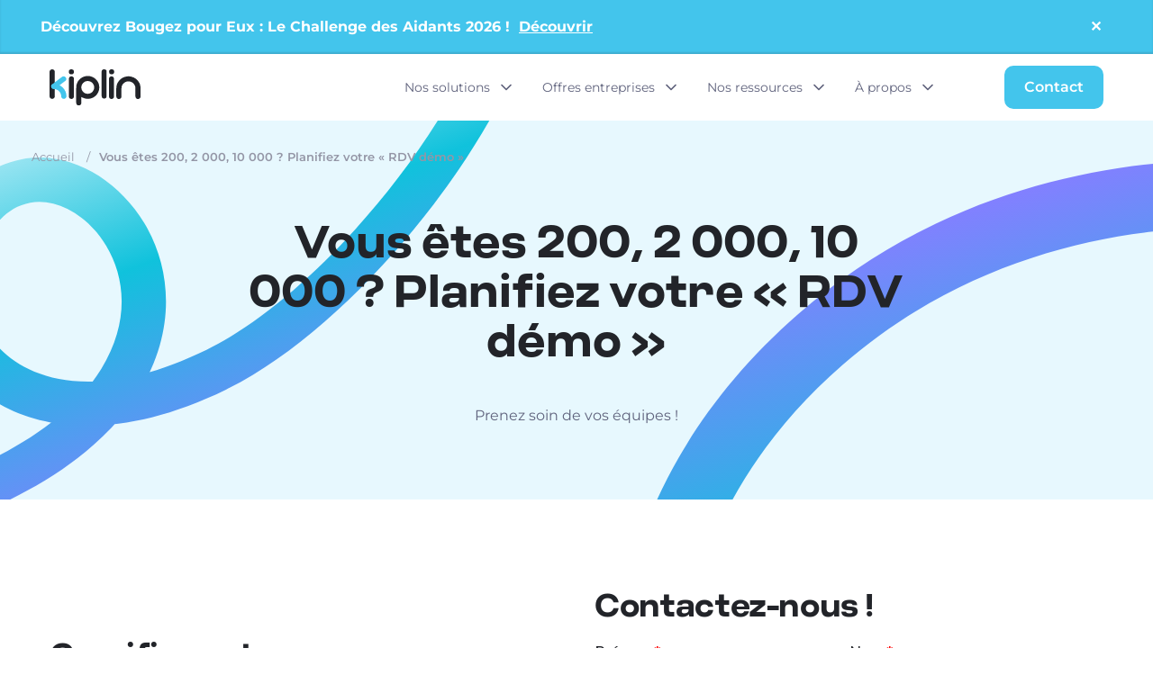

--- FILE ---
content_type: text/html
request_url: https://www.kiplin.com/fr/demande-de-demo/
body_size: 52450
content:

<!DOCTYPE html>
<html lang="fr-FR" class="-animationsEnabled" style="margin-top: 0 !important; --primary: #43c5ec; --secondary: #8280ff; --tertiary: #e5f6fc;">
<head>
	<meta charset="UTF-8"/>
	<meta name="viewport" content="user-scalable=no, initial-scale=1, maximum-scale=1, minimum-scale=1, width=device-width, height=device-height, target-densitydpi=device-dpi" />
	<meta name="theme-color" content="#43c5ec" />
	<title>Demander un rendez-vous démo pour découvrir l&#039;application Kiplin</title>
	<meta name='robots' content='index, follow, max-image-preview:large, max-snippet:-1, max-video-preview:-1' />

	<!-- This site is optimized with the Yoast SEO plugin v26.7 - https://yoast.com/wordpress/plugins/seo/ -->
	<meta name="description" content="Des challenges, des défis, des encouragements, des parcours fun pour prendre soin de vos équipes : bouger plus, mieux manger, gérer son stress..." />
	<link rel="canonical" href="https://www.kiplin.com/fr/demande-de-demo/" />
	<meta property="og:locale" content="fr_FR" />
	<meta property="og:type" content="article" />
	<meta property="og:title" content="Demander un rendez-vous démo pour découvrir l&#039;application Kiplin" />
	<meta property="og:description" content="Des challenges, des défis, des encouragements, des parcours fun pour prendre soin de vos équipes : bouger plus, mieux manger, gérer son stress..." />
	<meta property="og:url" content="https://www.kiplin.com/fr/demande-de-demo/" />
	<meta property="og:site_name" content="Kiplin" />
	<meta property="article:modified_time" content="2025-01-30T20:48:23+00:00" />
	<meta property="og:image" content="https://www.kiplin.com/wp-content/uploads/2022/04/opengraph.jpeg" />
	<meta property="og:image:width" content="1200" />
	<meta property="og:image:height" content="628" />
	<meta property="og:image:type" content="image/jpeg" />
	<meta name="twitter:card" content="summary_large_image" />
	<script type="application/ld+json" class="yoast-schema-graph">{"@context":"https://schema.org","@graph":[{"@type":"WebPage","@id":"https://www.kiplin.com/fr/demande-de-demo/","url":"https://www.kiplin.com/fr/demande-de-demo/","name":"Demander un rendez-vous démo pour découvrir l'application Kiplin","isPartOf":{"@id":"https://www.kiplin.com/fr/#website"},"datePublished":"2022-05-13T11:56:40+00:00","dateModified":"2025-01-30T20:48:23+00:00","description":"Des challenges, des défis, des encouragements, des parcours fun pour prendre soin de vos équipes : bouger plus, mieux manger, gérer son stress...","breadcrumb":{"@id":"https://www.kiplin.com/fr/demande-de-demo/#breadcrumb"},"inLanguage":"fr-FR","potentialAction":[{"@type":"ReadAction","target":["https://www.kiplin.com/fr/demande-de-demo/"]}]},{"@type":"BreadcrumbList","@id":"https://www.kiplin.com/fr/demande-de-demo/#breadcrumb","itemListElement":[{"@type":"ListItem","position":1,"name":"Accueil","item":"https://www.kiplin.com/fr/"},{"@type":"ListItem","position":2,"name":"Vous êtes 200, 2 000, 10 000 ? Planifiez votre « RDV démo »"}]},{"@type":"WebSite","@id":"https://www.kiplin.com/fr/#website","url":"https://www.kiplin.com/fr/","name":"Kiplin","description":"","potentialAction":[{"@type":"SearchAction","target":{"@type":"EntryPoint","urlTemplate":"https://www.kiplin.com/fr/?s={search_term_string}"},"query-input":{"@type":"PropertyValueSpecification","valueRequired":true,"valueName":"search_term_string"}}],"inLanguage":"fr-FR"}]}</script>
	<!-- / Yoast SEO plugin. -->


<link rel='dns-prefetch' href='//js.hs-scripts.com' />
<style id='wp-img-auto-sizes-contain-inline-css' type='text/css'>
img:is([sizes=auto i],[sizes^="auto," i]){contain-intrinsic-size:3000px 1500px}
/*# sourceURL=wp-img-auto-sizes-contain-inline-css */
</style>
<style id='classic-theme-styles-inline-css' type='text/css'>
/*! This file is auto-generated */
.wp-block-button__link{color:#fff;background-color:#32373c;border-radius:9999px;box-shadow:none;text-decoration:none;padding:calc(.667em + 2px) calc(1.333em + 2px);font-size:1.125em}.wp-block-file__button{background:#32373c;color:#fff;text-decoration:none}
/*# sourceURL=/wp-includes/css/classic-themes.min.css */
</style>
<link rel='stylesheet' id='main-css' href='https://www.kiplin.com/wp-content/themes/swimmingpool/dist/css/main.css?ver=6.9' type='text/css' media='all' />
<script type="text/javascript" src="https://www.kiplin.com/wp-content/themes/swimmingpool/dist/js/main.js?ver=6.9" id="main-js"></script>
<link rel="EditURI" type="application/rsd+xml" title="RSD" href="https://www.kiplin.com/xmlrpc.php?rsd" />
<meta name="generator" content="WordPress 6.9" />
<link rel='shortlink' href='https://www.kiplin.com/?p=2338' />
			<!-- DO NOT COPY THIS SNIPPET! Start of Page Analytics Tracking for HubSpot WordPress plugin v11.1.75-->
			<script class="hsq-set-content-id" data-content-id="standard-page">
				var _hsq = _hsq || [];
				_hsq.push(["setContentType", "standard-page"]);
			</script>
			<!-- DO NOT COPY THIS SNIPPET! End of Page Analytics Tracking for HubSpot WordPress plugin -->
			<link rel="icon" href="https://www.kiplin.com/wp-content/uploads/2022/04/KIPLIN-FAVICON.png" sizes="32x32" />
<link rel="icon" href="https://www.kiplin.com/wp-content/uploads/2022/04/KIPLIN-FAVICON.png" sizes="192x192" />
<link rel="apple-touch-icon" href="https://www.kiplin.com/wp-content/uploads/2022/04/KIPLIN-FAVICON.png" />
<meta name="msapplication-TileImage" content="https://www.kiplin.com/wp-content/uploads/2022/04/KIPLIN-FAVICON.png" />
		<style type="text/css" id="wp-custom-css">
			.-company .o-block.-secondary .o-block_container,
.-company .o-block.-secondary .o-block_container:before {
    background-color: #FFF0F0;
}

.-company .m-accordions.-purple .m-accordions_item {
    background-color: #FF6968;
}

.-health .o-block.-secondary .o-block_container,
.-health .o-block.-secondary .o-block_container:before {
    background-color: #E6FAF5;
}

.-health .m-accordions.-purple .m-accordions_item {
    background-color: #08CC9C;
}

.-company .o-block.-secondary .o-block_container h2,
.-health .o-block.-secondary .o-block_container h2{
	color:#222429;
}

.-company .o-block.-secondary .o-block_container .-white p,
.-health .o-block.-secondary .o-block_container .-white p{
    color: #5f627c;
}

.a-video iframe{
	border-radius:25px;
}

.m-iconLink {
    padding-right: 0 !important;
    padding-left: 0 !important;
    font-size: small !important;
    font-weight: 700;
}

.m-iconLink .a-svg {
    margin-left: 10px;
}

.-home .-video .o-block_container {
    background: #E7F8FE;
    border-radius: 30px;
    padding: 60px 0px;
}

.-home .-video h2{
	color:#10C2DC;
}

.o-block.-verbatim .o-block_title{
	color: #5f627c;
}

.-health .o-block.-blue .o-block_container,.-health .o-block.-blue .o-block_container:before{
	 background-color: #E6FAF5;
}

.o-footer_marquee{
	display:none;
}


.-home .-photos .o-block.-greyLight .o-block_container:before {
    right: 0px !important;
    left: 0px !important;
}

.-home .-photos .o-block_content {
    width: calc(66.66667% - 2.5rem);
    margin-left: calc(16.66667% + 1.25rem);
    margin-bottom: 0px;
}

.-home .-photos .swiper-button-prev {    left: -25% !important;
}
.-home .-photos .swiper-button-next {    right: -25% !important;
}

/*DÉBUG HOME SAFARI VANILLA TILT*/
.o-top_content.-right {
	-webkit-transform: translateZ(-1000px);
}


/*Home first object with light blue BG*/
/*
 * .-home .-textImageCta:first-of-type .o-block_container {
	background-color: #E7F8FE !important;
	padding: 3em;
	border-radius: 30px;
}
*/

/* Orange background for the homepage logo section */
.-home .-logos .o-block_container, .-home .-logos .o-block_container:before{
background-color:#FFF2E7 !important;
}

/*Page Brand Title spacing*/
.-brand .o-top_content:last-child{
padding-bottom: 0px;
}

/*Hero white block*/
/*.-visual .m-split.-right .m-split_col:last-child {
    background-color: rgba(255, 255, 255, .85);
    border-radius: 25px;
    padding: 45px 30px;
}

@media print, screen and (max-width: 63.99875em){
	.-visual .m-split.-right .m-split_col:last-child {
    padding: 30px 15px;
}
}*/

/* Ajustement slider */
.m-slider_item {
aspect-ratio: 330 / 360;
background:var(--tertiary) !important
}
.m-slider_item img {
margin: 10% auto auto;
}
.m-slider_item .a-heading {
padding: 10px 20px 30px 20px;
}

/* Bouton formulaire */
.actions input{
background-color:#43C5EC !important;
border-color:#43C5EC !important;
}		</style>
		
	<link rel="preload" as="script" href="https://cookizi.swpl.fr/cookizi.js"/>

	
	<meta itemprop="mainEntityOfPage" content="https://www.kiplin.com/fr/demande-de-demo/"/>

    
			<!-- Google Tag Manager -->
		<script type="text/plain" data-cookizi="analytics">
	        (function(w,d,s,l,i){w[l]=w[l]||[];w[l].push({'gtm.start':
	        new Date().getTime(),event:'gtm.js'});var f=d.getElementsByTagName(s)[0],
	        j=d.createElement(s),dl=l!='dataLayer'?'&l='+l:'';j.async=true;j.src=
	        'https://www.googletagmanager.com/gtm.js?id='+i+dl;f.parentNode.insertBefore(j,f);
	        })(window,document,'script','dataLayer','GTM-PGPW3S8');
		</script>
		<!-- End Google Tag Manager -->
	
<style id='global-styles-inline-css' type='text/css'>
:root{--wp--preset--aspect-ratio--square: 1;--wp--preset--aspect-ratio--4-3: 4/3;--wp--preset--aspect-ratio--3-4: 3/4;--wp--preset--aspect-ratio--3-2: 3/2;--wp--preset--aspect-ratio--2-3: 2/3;--wp--preset--aspect-ratio--16-9: 16/9;--wp--preset--aspect-ratio--9-16: 9/16;--wp--preset--color--black: #000000;--wp--preset--color--cyan-bluish-gray: #abb8c3;--wp--preset--color--white: #ffffff;--wp--preset--color--pale-pink: #f78da7;--wp--preset--color--vivid-red: #cf2e2e;--wp--preset--color--luminous-vivid-orange: #ff6900;--wp--preset--color--luminous-vivid-amber: #fcb900;--wp--preset--color--light-green-cyan: #7bdcb5;--wp--preset--color--vivid-green-cyan: #00d084;--wp--preset--color--pale-cyan-blue: #8ed1fc;--wp--preset--color--vivid-cyan-blue: #0693e3;--wp--preset--color--vivid-purple: #9b51e0;--wp--preset--gradient--vivid-cyan-blue-to-vivid-purple: linear-gradient(135deg,rgb(6,147,227) 0%,rgb(155,81,224) 100%);--wp--preset--gradient--light-green-cyan-to-vivid-green-cyan: linear-gradient(135deg,rgb(122,220,180) 0%,rgb(0,208,130) 100%);--wp--preset--gradient--luminous-vivid-amber-to-luminous-vivid-orange: linear-gradient(135deg,rgb(252,185,0) 0%,rgb(255,105,0) 100%);--wp--preset--gradient--luminous-vivid-orange-to-vivid-red: linear-gradient(135deg,rgb(255,105,0) 0%,rgb(207,46,46) 100%);--wp--preset--gradient--very-light-gray-to-cyan-bluish-gray: linear-gradient(135deg,rgb(238,238,238) 0%,rgb(169,184,195) 100%);--wp--preset--gradient--cool-to-warm-spectrum: linear-gradient(135deg,rgb(74,234,220) 0%,rgb(151,120,209) 20%,rgb(207,42,186) 40%,rgb(238,44,130) 60%,rgb(251,105,98) 80%,rgb(254,248,76) 100%);--wp--preset--gradient--blush-light-purple: linear-gradient(135deg,rgb(255,206,236) 0%,rgb(152,150,240) 100%);--wp--preset--gradient--blush-bordeaux: linear-gradient(135deg,rgb(254,205,165) 0%,rgb(254,45,45) 50%,rgb(107,0,62) 100%);--wp--preset--gradient--luminous-dusk: linear-gradient(135deg,rgb(255,203,112) 0%,rgb(199,81,192) 50%,rgb(65,88,208) 100%);--wp--preset--gradient--pale-ocean: linear-gradient(135deg,rgb(255,245,203) 0%,rgb(182,227,212) 50%,rgb(51,167,181) 100%);--wp--preset--gradient--electric-grass: linear-gradient(135deg,rgb(202,248,128) 0%,rgb(113,206,126) 100%);--wp--preset--gradient--midnight: linear-gradient(135deg,rgb(2,3,129) 0%,rgb(40,116,252) 100%);--wp--preset--font-size--small: 13px;--wp--preset--font-size--medium: 20px;--wp--preset--font-size--large: 36px;--wp--preset--font-size--x-large: 42px;--wp--preset--spacing--20: 0.44rem;--wp--preset--spacing--30: 0.67rem;--wp--preset--spacing--40: 1rem;--wp--preset--spacing--50: 1.5rem;--wp--preset--spacing--60: 2.25rem;--wp--preset--spacing--70: 3.38rem;--wp--preset--spacing--80: 5.06rem;--wp--preset--shadow--natural: 6px 6px 9px rgba(0, 0, 0, 0.2);--wp--preset--shadow--deep: 12px 12px 50px rgba(0, 0, 0, 0.4);--wp--preset--shadow--sharp: 6px 6px 0px rgba(0, 0, 0, 0.2);--wp--preset--shadow--outlined: 6px 6px 0px -3px rgb(255, 255, 255), 6px 6px rgb(0, 0, 0);--wp--preset--shadow--crisp: 6px 6px 0px rgb(0, 0, 0);}:where(.is-layout-flex){gap: 0.5em;}:where(.is-layout-grid){gap: 0.5em;}body .is-layout-flex{display: flex;}.is-layout-flex{flex-wrap: wrap;align-items: center;}.is-layout-flex > :is(*, div){margin: 0;}body .is-layout-grid{display: grid;}.is-layout-grid > :is(*, div){margin: 0;}:where(.wp-block-columns.is-layout-flex){gap: 2em;}:where(.wp-block-columns.is-layout-grid){gap: 2em;}:where(.wp-block-post-template.is-layout-flex){gap: 1.25em;}:where(.wp-block-post-template.is-layout-grid){gap: 1.25em;}.has-black-color{color: var(--wp--preset--color--black) !important;}.has-cyan-bluish-gray-color{color: var(--wp--preset--color--cyan-bluish-gray) !important;}.has-white-color{color: var(--wp--preset--color--white) !important;}.has-pale-pink-color{color: var(--wp--preset--color--pale-pink) !important;}.has-vivid-red-color{color: var(--wp--preset--color--vivid-red) !important;}.has-luminous-vivid-orange-color{color: var(--wp--preset--color--luminous-vivid-orange) !important;}.has-luminous-vivid-amber-color{color: var(--wp--preset--color--luminous-vivid-amber) !important;}.has-light-green-cyan-color{color: var(--wp--preset--color--light-green-cyan) !important;}.has-vivid-green-cyan-color{color: var(--wp--preset--color--vivid-green-cyan) !important;}.has-pale-cyan-blue-color{color: var(--wp--preset--color--pale-cyan-blue) !important;}.has-vivid-cyan-blue-color{color: var(--wp--preset--color--vivid-cyan-blue) !important;}.has-vivid-purple-color{color: var(--wp--preset--color--vivid-purple) !important;}.has-black-background-color{background-color: var(--wp--preset--color--black) !important;}.has-cyan-bluish-gray-background-color{background-color: var(--wp--preset--color--cyan-bluish-gray) !important;}.has-white-background-color{background-color: var(--wp--preset--color--white) !important;}.has-pale-pink-background-color{background-color: var(--wp--preset--color--pale-pink) !important;}.has-vivid-red-background-color{background-color: var(--wp--preset--color--vivid-red) !important;}.has-luminous-vivid-orange-background-color{background-color: var(--wp--preset--color--luminous-vivid-orange) !important;}.has-luminous-vivid-amber-background-color{background-color: var(--wp--preset--color--luminous-vivid-amber) !important;}.has-light-green-cyan-background-color{background-color: var(--wp--preset--color--light-green-cyan) !important;}.has-vivid-green-cyan-background-color{background-color: var(--wp--preset--color--vivid-green-cyan) !important;}.has-pale-cyan-blue-background-color{background-color: var(--wp--preset--color--pale-cyan-blue) !important;}.has-vivid-cyan-blue-background-color{background-color: var(--wp--preset--color--vivid-cyan-blue) !important;}.has-vivid-purple-background-color{background-color: var(--wp--preset--color--vivid-purple) !important;}.has-black-border-color{border-color: var(--wp--preset--color--black) !important;}.has-cyan-bluish-gray-border-color{border-color: var(--wp--preset--color--cyan-bluish-gray) !important;}.has-white-border-color{border-color: var(--wp--preset--color--white) !important;}.has-pale-pink-border-color{border-color: var(--wp--preset--color--pale-pink) !important;}.has-vivid-red-border-color{border-color: var(--wp--preset--color--vivid-red) !important;}.has-luminous-vivid-orange-border-color{border-color: var(--wp--preset--color--luminous-vivid-orange) !important;}.has-luminous-vivid-amber-border-color{border-color: var(--wp--preset--color--luminous-vivid-amber) !important;}.has-light-green-cyan-border-color{border-color: var(--wp--preset--color--light-green-cyan) !important;}.has-vivid-green-cyan-border-color{border-color: var(--wp--preset--color--vivid-green-cyan) !important;}.has-pale-cyan-blue-border-color{border-color: var(--wp--preset--color--pale-cyan-blue) !important;}.has-vivid-cyan-blue-border-color{border-color: var(--wp--preset--color--vivid-cyan-blue) !important;}.has-vivid-purple-border-color{border-color: var(--wp--preset--color--vivid-purple) !important;}.has-vivid-cyan-blue-to-vivid-purple-gradient-background{background: var(--wp--preset--gradient--vivid-cyan-blue-to-vivid-purple) !important;}.has-light-green-cyan-to-vivid-green-cyan-gradient-background{background: var(--wp--preset--gradient--light-green-cyan-to-vivid-green-cyan) !important;}.has-luminous-vivid-amber-to-luminous-vivid-orange-gradient-background{background: var(--wp--preset--gradient--luminous-vivid-amber-to-luminous-vivid-orange) !important;}.has-luminous-vivid-orange-to-vivid-red-gradient-background{background: var(--wp--preset--gradient--luminous-vivid-orange-to-vivid-red) !important;}.has-very-light-gray-to-cyan-bluish-gray-gradient-background{background: var(--wp--preset--gradient--very-light-gray-to-cyan-bluish-gray) !important;}.has-cool-to-warm-spectrum-gradient-background{background: var(--wp--preset--gradient--cool-to-warm-spectrum) !important;}.has-blush-light-purple-gradient-background{background: var(--wp--preset--gradient--blush-light-purple) !important;}.has-blush-bordeaux-gradient-background{background: var(--wp--preset--gradient--blush-bordeaux) !important;}.has-luminous-dusk-gradient-background{background: var(--wp--preset--gradient--luminous-dusk) !important;}.has-pale-ocean-gradient-background{background: var(--wp--preset--gradient--pale-ocean) !important;}.has-electric-grass-gradient-background{background: var(--wp--preset--gradient--electric-grass) !important;}.has-midnight-gradient-background{background: var(--wp--preset--gradient--midnight) !important;}.has-small-font-size{font-size: var(--wp--preset--font-size--small) !important;}.has-medium-font-size{font-size: var(--wp--preset--font-size--medium) !important;}.has-large-font-size{font-size: var(--wp--preset--font-size--large) !important;}.has-x-large-font-size{font-size: var(--wp--preset--font-size--x-large) !important;}
/*# sourceURL=global-styles-inline-css */
</style>
</head>
<body class="o-body  -brand_blue" data-type="page" ontouchstart>
	<div id="top"></div>


			<!-- Google Tag Manager (noscript) -->
		<noscript><iframe src="https://www.googletagmanager.com/ns.html?id=GTM-PGPW3S8"
						  height="0" width="0" style="display:none;visibility:hidden"></iframe></noscript>
		<!-- End Google Tag Manager (noscript) -->
	

	
	<aside class="m-topBanner -closed">
		<div class="m-topBanner_wrapper a-wrapper">
			<div class="m-topBanner_content">
				<div class="m-topBanner_text">
					Découvrez Bougez pour Eux : Le Challenge des Aidants 2026 ! 

						<a
		class="a-btn m-topBanner_link -link"
		title="Découvrir"
		target="_blank"		href="https://www.kiplin.com/fr/bougez-pour-eux/"
		tabindex="0"
	>
		Découvrir	</a>
				</div>

				<div class="m-topBanner_buttons">
					<button class="m-topBanner_close a-btn -thin">
						&#x2715;&#xfe0e;
						<!--
						2175 is a nice fat cross
						fe0e is the variation selector to keep it as text (no auto emoji conversion)
						-->
					</button>
				</div>
			</div>
		</div>
	</aside>
	<header class="o-header">
					<div class="o-header_container a-wrapper">
				<div class="o-header_left">
					<a class="o-header_logo" href="https://www.kiplin.com/fr" title="Kiplin">
						<svg class="a-svg -fill -primary" viewBox="0 0 102 40">
							<title>
								Kiplin							</title>
							<use xlink:href="#logo"/>
						</svg>
					</a>
				</div>

				<div class="o-header_middle">
					<button class="hamburger hamburger--elastic">
						<span class="hamburger-box">
							<span class="hamburger-inner"></span>
						</span>
					</button>
				</div>

				<div class="o-header_right">
					<a class="o-header_logo" href="https://www.kiplin.com/fr" title="Kiplin">
						<svg class="a-svg -fill -primary" viewBox="0 0 102 40">
							<title>
								$template Kiplin							</title>
							<use xlink:href="#logo"/>
						</svg>
					</a>

					<div class="menu-header-container">
						<ul class="menu"><li class="menu-item menu-item-has-children ">
	<a class="menu-item-link " href="#" tabindex="0">
		<span class="text">Nos solutions</span>
		<svg class="a-svg -stroke" viewBox="0 0 24 24">
			<use xlink:href="#chevron-down"/>
		</svg>
	</a><ul class="sub-menu"><li class="menu-item">
	<a class="menu-item-link " href="https://www.kiplin.com/fr/programme-qvt/" tabindex="0">
		L'abonnement annuel
	</a>
</li><li class="menu-item">
	<a class="menu-item-link " href="https://www.kiplin.com/fr/programmationchallengekiplin/" tabindex="0">
		Le calendrier des temps forts 2026
	</a>
</li><li class="menu-item">
	<a class="menu-item-link " href="https://www.kiplin.com/fr/les-jeux/" tabindex="0">
		Les challenges connectés
	</a>
</li></ul></li><li class="menu-item menu-item-has-children ">
	<a class="menu-item-link " href="#" tabindex="0">
		<span class="text">Offres entreprises</span>
		<svg class="a-svg -stroke" viewBox="0 0 24 24">
			<use xlink:href="#chevron-down"/>
		</svg>
	</a><ul class="sub-menu"><li class="menu-item">
	<a class="menu-item-link " href="https://www.kiplin.com/fr/un-dispositif-sur-abonnement-pense-pour-les-petites-entreprises/" tabindex="0">
		TPE & PME ( 0-150)
	</a>
</li><li class="menu-item">
	<a class="menu-item-link " href="https://www.kiplin.com/fr/programme-qvt/" tabindex="0">
		ETI & Grands comptes (150 et +)
	</a>
</li></ul></li><li class="menu-item menu-item-has-children ">
	<a class="menu-item-link " href="#" tabindex="0">
		<span class="text">Nos ressources</span>
		<svg class="a-svg -stroke" viewBox="0 0 24 24">
			<use xlink:href="#chevron-down"/>
		</svg>
	</a><ul class="sub-menu"><li class="menu-item">
	<a class="menu-item-link " href="https://www.kiplin.com/fr/blog-sante-au-travail/" tabindex="0">
		Blog
	</a>
</li><li class="menu-item">
	<a class="menu-item-link " href="https://www.kiplin.com/fr/clients-entreprises/" tabindex="0">
		Cas clients
	</a>
</li><li class="menu-item">
	<a class="menu-item-link " href="https://www.kiplin.com/fr/ressources-sante-au-travail/" tabindex="0">
		Guides pratiques
	</a>
</li></ul></li><li class="menu-item menu-item-has-children ">
	<a class="menu-item-link " href="#" tabindex="0">
		<span class="text">À propos</span>
		<svg class="a-svg -stroke" viewBox="0 0 24 24">
			<use xlink:href="#chevron-down"/>
		</svg>
	</a><ul class="sub-menu"><li class="menu-item">
	<a class="menu-item-link " href="https://www.kiplin.com/fr/kiplin/" tabindex="0">
		Kiplin
	</a>
</li><li class="menu-item">
	<a class="menu-item-link " href="https://www.kiplin.com/fr/engagements/" tabindex="0">
		Nos engagements
	</a>
</li><li class="menu-item">
	<a class="menu-item-link " href="https://www.kiplin.com/fr/nous-rejoindre/" tabindex="0">
		Nous rejoindre
	</a>
</li><li class="menu-item">
	<a class="menu-item-link " href="https://www.kiplin.com/fr/contact/" tabindex="0">
		Nous contacter
	</a>
</li></ul></li></ul>					</div>

					<div class="menu-header-extra-container">
						<ul class="menu"><li class="menu-item">
	<a class="menu-item-link a-btn" href="https://www.kiplin.com/fr/contact/" tabindex="0">
		Contact
	</a>
</li></ul>					</div>
				</div>
			</div>
			</header>
	<main class="o-main">
		<a href="#top" class="m-backToTop" tabindex="0" aria-label="Retour en haut">
			<svg class="m-backToTop_icon a-svg -fill -primary" viewBox="0 0 43 44">
				<use xlink:href="#back-to-top" />
			</svg>
		</a>

<article class="o-top  -colored">
			<div class="o-top_decorations">
							<svg class="o-top_decoration -top -left a-svg" viewBox="0 0 622 489">
					<use xlink:href="#top-blue-deco-left"/>
				</svg>
			

							<svg class="o-top_decoration -bottom -right a-svg" viewBox="0 0 409 260">
					<use xlink:href="#top-blue-deco-right"/>
				</svg>
					</div>
	
	
	<div class="o-top_container a-wrapper">
				<div class="o-top_content">
			
<ul class="m-breadcrumb -uncut" itemprop="breadcrumb" itemscope itemtype="https://schema.org/BreadcrumbList">
	<li class="m-breadcrumb_item" itemprop="itemListElement" itemscope itemtype="https://schema.org/ListItem">
	<a class="m-breadcrumb_itemWrapper" href="https://www.kiplin.com/fr" title="Accueil" rel="nofollow" tabindex="0" itemprop="item">
		<span class="m-breadcrumb_itemTitle" itemprop="name">
			Accueil
		</span>

		<meta itemprop="position" content="1"/>
	</a>
</li>
		
			
		<li class="m-breadcrumb_item -current" aria-current="page" itemprop="itemListElement" itemscope itemtype="https://schema.org/ListItem">
			<meta itemprop="url" content="https://www.kiplin.com/fr/demande-de-demo/"/>
			<meta itemprop="position" content="2"/>

			<span class="m-breadcrumb_itemWrapper" itemprop="item" itemscope itemtype="https://schema.org/Thing">
				<meta itemprop="identifier" content="2338"/>
				<span class="m-breadcrumb_itemTitle" itemprop="name">
					Vous êtes 200, 2 000, 10 000 ? Planifiez votre « RDV démo »				</span>
			</span>
		</li>
	</ul>
		</div>
		
		
		<div class="o-top_content -first -slim -centered">
			<h1 class="o-top_title a-heading -h2 -noTop -noBot -centered">
				Vous êtes 200, 2 000, 10 000&nbsp;? Planifiez votre « RDV démo »			</h1>
		</div>

		<div class="o-top_content -last -slim -centered">
			<div class="o-top_intro a-text -full -centered">
				Prenez soin de vos équipes !			</div>
		</div>
	</div>
</article>


<div class="o-block -textImageCta">
	<div class="o-block_container a-wrapper">
		<div class="o-block_content -full">

			<div class="m-textImageCta m-split -right -center -imageTextCta ">

	<!-- <div class="m-split_top m-split_col -imageTextCta "> -->
	<div class="m-split_col -image">
		<div class="m-textImageCta_image">
							<h2 class="m-textImageCta_title a-heading -noTop -black -h3">
					Contactez-nous&nbsp;!				</h2>
						<div class="m-form -hubspot ">
				<script charset="utf-8" type="text/javascript" src="//js.hsforms.net/forms/embed/v2.js"></script>
<script>
  hbspt.forms.create({
    region: "na1",
    portalId: "3467477",
    formId: "db0698fd-13fb-4dd0-b9b3-90f3e20e870a"
  });
</script>			</div>
		</div>
	</div>

	<div class=" m-split_col -text ">
		
					<h2 class="m-textImageCta_title a-heading -noTop -black -h3">
				Gamifiez votre expérience collaborateur			</h2>
		
		<div class="a-text ">
			<p><img fetchpriority="high" decoding="async" class="alignnone wp-image-8866" src="https://www.kiplin.com/wp-content/uploads/2024/12/kiptopia-mockup-300x300.png" alt="" width="521" height="521" srcset="https://www.kiplin.com/wp-content/uploads/2024/12/kiptopia-mockup-300x300.png 300w, https://www.kiplin.com/wp-content/uploads/2024/12/kiptopia-mockup-1024x1024.png 1024w, https://www.kiplin.com/wp-content/uploads/2024/12/kiptopia-mockup-150x150.png 150w, https://www.kiplin.com/wp-content/uploads/2024/12/kiptopia-mockup-768x768.png 768w, https://www.kiplin.com/wp-content/uploads/2024/12/kiptopia-mockup-110x110.png 110w, https://www.kiplin.com/wp-content/uploads/2024/12/kiptopia-mockup-220x220.png 220w, https://www.kiplin.com/wp-content/uploads/2024/12/kiptopia-mockup-580x580.png 580w, https://www.kiplin.com/wp-content/uploads/2024/12/kiptopia-mockup-1160x1160.png 1160w, https://www.kiplin.com/wp-content/uploads/2024/12/kiptopia-mockup-375x375.png 375w, https://www.kiplin.com/wp-content/uploads/2024/12/kiptopia-mockup-750x750.png 750w, https://www.kiplin.com/wp-content/uploads/2024/12/kiptopia-mockup-200x200.png 200w, https://www.kiplin.com/wp-content/uploads/2024/12/kiptopia-mockup-400x400.png 400w, https://www.kiplin.com/wp-content/uploads/2024/12/kiptopia-mockup-640x640.png 640w, https://www.kiplin.com/wp-content/uploads/2024/12/kiptopia-mockup-373x373.png 373w, https://www.kiplin.com/wp-content/uploads/2024/12/kiptopia-mockup-746x746.png 746w, https://www.kiplin.com/wp-content/uploads/2024/12/kiptopia-mockup-180x180.png 180w, https://www.kiplin.com/wp-content/uploads/2024/12/kiptopia-mockup-360x360.png 360w, https://www.kiplin.com/wp-content/uploads/2024/12/kiptopia-mockup-260x260.png 260w, https://www.kiplin.com/wp-content/uploads/2024/12/kiptopia-mockup-520x520.png 520w, https://www.kiplin.com/wp-content/uploads/2024/12/kiptopia-mockup-167x167.png 167w, https://www.kiplin.com/wp-content/uploads/2024/12/kiptopia-mockup-334x334.png 334w, https://www.kiplin.com/wp-content/uploads/2024/12/kiptopia-mockup.png 1200w" sizes="(max-width: 521px) 100vw, 521px" /></p>
		</div>
	</div>
</div>
		</div>
	</div>
</div>

<div class="o-block -padded -visual">
	<div class="o-block_container a-wrapper">
		<div class="o-block_content -full">

			<div class="m-textImageCta m-split -right">

	<div class=" m-split_col -text">

		<h2 class="m-textImageCta_title a-heading -noTop -white -h3">
			Faites jouer vos équipes&nbsp;!		</h2>

		<div class="a-text -white">
			<ul>
<li>De la cohésion d’équipe</li>
<li>Une solution clés en main</li>
<li>Tous vos sujets centralisés au même endroit&nbsp;: activité physique, santé mentale, alimentation, mobilité, écogestes…</li>
<li>Des contenus personnalisables</li>
<li>Des nouveautés régulières pour favoriser l&rsquo;engagement</li>
<li>Un tableau de bord en temps réel (engagement, usage, changements&#8230;)</li>
</ul>
		</div>

								</div>
</div>
		</div>
	</div>
	<picture id="" class="" data-aspect-target><source media="(max-width:375px)" srcset="https://www.kiplin.com/wp-content/uploads/2024/09/banner-hero-kiptopia-1-375x125.jpg 1x,https://www.kiplin.com/wp-content/uploads/2024/09/banner-hero-kiptopia-1-750x250.jpg 2x,"><source media="(max-width:640px)" srcset="https://www.kiplin.com/wp-content/uploads/2024/09/banner-hero-kiptopia-1-640x213.jpg 1x,https://www.kiplin.com/wp-content/uploads/2024/09/banner-hero-kiptopia-1-1280x427.jpg 2x,"><source media="(max-width:768px)" srcset="https://www.kiplin.com/wp-content/uploads/2024/09/banner-hero-kiptopia-1-768x256.jpg 1x,https://www.kiplin.com/wp-content/uploads/2024/09/banner-hero-kiptopia-1.jpg 2x,"><source media="(max-width:1024px)" srcset="https://www.kiplin.com/wp-content/uploads/2024/09/banner-hero-kiptopia-1-1024x341.jpg 1x,https://www.kiplin.com/wp-content/uploads/2024/09/banner-hero-kiptopia-1.jpg 2x,"><source media="(max-width:1366px)" srcset="https://www.kiplin.com/wp-content/uploads/2024/09/banner-hero-kiptopia-1-1366x455.jpg 1x,https://www.kiplin.com/wp-content/uploads/2024/09/banner-hero-kiptopia-1.jpg 2x,"><source media="(max-width:1600px)" srcset="https://www.kiplin.com/wp-content/uploads/2024/09/banner-hero-kiptopia-1.jpg 1x,https://www.kiplin.com/wp-content/uploads/2024/09/banner-hero-kiptopia-1.jpg 2x,"><img class="" src="https://www.kiplin.com/wp-content/uploads/2024/09/banner-hero-kiptopia-1.jpg" srcset="https://www.kiplin.com/wp-content/uploads/2024/09/banner-hero-kiptopia-1.jpg 2x" loading="lazy" alt="" style="aspect-ratio: 1500/500;" /></picture></div>




<footer class="o-footer ">
			<section class="o-footer_preFooter">
			<h4 class="a-heading -h4 -noTop -noBot -black -centered">
				Envie d'essayer ?			</h4>

			<div class="o-footer_decorationsWrapper a-wrapper">
				<div class="o-footer_decorations">
					<img class="o-footer_decoration a-svg -front -go" src="https://www.kiplin.com/wp-content/themes/swimmingpool/dist/img/footer/flag.png"/>


					<img class="o-footer_decoration a-svg -back -bottom -chrono" src="https://www.kiplin.com/wp-content/themes/swimmingpool/dist/img/footer/chrono.png"/>


					<img class="o-footer_decoration a-svg -back -highFive" src="https://www.kiplin.com/wp-content/themes/swimmingpool/dist/img/footer/five.png"/>


					<img class="o-footer_decoration a-svg -front -winner" src="https://www.kiplin.com/wp-content/themes/swimmingpool/dist/img/footer/cup.png"/>
				</div>
			</div>

			<div class="o-footer_buttons">
					<a
		class="a-btn -blue -medium -fat"
		title="Contactez-nous"
				href="https://www.kiplin.com/fr/contact/"
		tabindex="0"
	>
		Contactez-nous	</a>
			</div>

			<div class="o-footer_marquee m-marquee">
				<span>
					Jouez, Marchez, Bougez,				</span>
			</div>
		</section>
		<section class="o-footer_actualFooter a-wrapper">
			<div class="o-footer_top">
				<section class="o-footer_topLeft" itemscope itemtype="https://schema.org/OnlineBusiness">
										<meta itemprop="name legalName" content="Kiplin"/>
					<meta itemprop="url mainEntityOfPage" content="https://www.kiplin.com/fr"/>
					<meta itemprop="image" content="https://www.kiplin.com/wp-content/themes/swimmingpool/dist/img/logo.png"/>

					<div class="o-footer_client">
						<a class="o-footer_logo" href="https://www.kiplin.com/fr" title="Kiplin">
							<svg class="a-svg -fill -blue" viewBox="0 0 102 40">
								<title>
									Kiplin								</title>
								<use xlink:href="#logo"/>
							</svg>
						</a>

						<div class="a-text -black -tiny" itemprop="disambiguatingDescription">
							<!-- TODO: Use proper translation key -->
							Kiplin est un éditeur de jeux de santé.						</div>
					</div>

					<div class="o-footer_infos">
						<div class="a-text -black -slimer">
							<div class="o-footer_address" itemprop="address">
								28 bis Quai François Mitterrand<br />
44200 Nantes<br />
FRANCE							</div>

							<div class="o-footer_phone" itemprop="telephone">
								<a href="tel:+33 2 85 52 82 26">
									+33 2 85 52 82 26								</a>
							</div>
						</div>

						<!-- <a
							class="a-btn -blue -border -transparent"
							href="https://www.kiplin.com/fr/contact/"
							title="Contactez-nous"
							tabindex="0"
							itemprop="contactPoint"
						>
							Contactez-nous						</a> -->
					</div>
				</section>

				<section class="o-footer_topRight">
					<div class="o-footer_nav menu-footer-container">
						<ul class="menu"></ul>
						<ul class="menu"><li class="menu-item menu-item-has-children ">
	<a class="menu-item-link " href="#" tabindex="0">
		<span class="text">Nos solutions</span>
		<svg class="a-svg -stroke" viewBox="0 0 24 24">
			<use xlink:href="#chevron-down"/>
		</svg>
	</a><ul class="sub-menu"><li class="menu-item">
	<a class="menu-item-link " href="https://www.kiplin.com/fr/programme-qvt/" tabindex="0">
		Le programme annuel
	</a>
</li><li class="menu-item">
	<a class="menu-item-link " href="https://www.kiplin.com/fr/les-jeux/" tabindex="0">
		Les jeux
	</a>
</li></ul></li></ul>
						<ul class="menu"><li class="menu-item menu-item-has-children ">
	<a class="menu-item-link " href="#" tabindex="0">
		<span class="text">Nos ressources</span>
		<svg class="a-svg -stroke" viewBox="0 0 24 24">
			<use xlink:href="#chevron-down"/>
		</svg>
	</a><ul class="sub-menu"><li class="menu-item">
	<a class="menu-item-link " href="https://www.kiplin.com/fr/blog-sante-au-travail/" tabindex="0">
		Blog
	</a>
</li><li class="menu-item">
	<a class="menu-item-link " href="https://www.kiplin.com/fr/clients-entreprises/" tabindex="0">
		Cas clients
	</a>
</li><li class="menu-item">
	<a class="menu-item-link " href="https://www.kiplin.com/fr/?page_id=522" tabindex="0">
		Guides pratiques
	</a>
</li></ul></li></ul>
						<ul class="menu"><li class="menu-item menu-item-has-children ">
	<a class="menu-item-link " href="#" tabindex="0">
		<span class="text">À propos</span>
		<svg class="a-svg -stroke" viewBox="0 0 24 24">
			<use xlink:href="#chevron-down"/>
		</svg>
	</a><ul class="sub-menu"><li class="menu-item">
	<a class="menu-item-link " href="https://www.kiplin.com/fr/kiplin/" tabindex="0">
		Kiplin
	</a>
</li><li class="menu-item">
	<a class="menu-item-link " href="https://www.kiplin.com/fr/engagements/" tabindex="0">
		Nos engagements
	</a>
</li><li class="menu-item">
	<a class="menu-item-link " href="https://www.kiplin.com/fr/nous-rejoindre/" tabindex="0">
		Nous rejoindre
	</a>
</li><li class="menu-item">
	<a class="menu-item-link " href="https://www.kiplin.com/fr/contact/" tabindex="0">
		Nous contacter
	</a>
</li></ul></li></ul>					</div>

																<div class="o-footer_socials">
							<article class="m-social -footer">
								<h6 class="m-social_title">
									<!-- TODO: Use proper translation key -->
									Suivez-nous&nbsp;!								</h6>

								<div class="m-social_networks">
																			<a
											class="m-social_network"
											title="linkedin"
											href="https://fr.linkedin.com/company/kiplin"
											target="_blank"
											tabindex="0"
										>
											<svg class="m-social_logo a-svg -fill" viewBox="0 0 512 512">
												<use xlink:href="#linkedin"/>
											</svg>
										</a>
																	</div>
							</article>
						</div>
									</section>
			</div>

			<div class="o-footer_bottom">
				<div class="o-footer_lang" data-lang>
					
<div class="m-langSwitcher">
	<div class="m-langSwitcher_wrapper">
		<svg class="m-langSwitcher_icon a-svg -stroke" viewBox="0 0 20 21">
			<use xlink:href="#globe"/>
		</svg>

		<div class="m-langSwitcher_switch">
			<button class="m-langSwitcher_header">
				<span class="m-langSwitcher_item">
											<span class="m-langSwitcher_lang">
							🇫🇷						</span>
					
					<span class="m-langSwitcher_label">
						Français					</span>
				</span>

				<svg class="m-langSwitcher_toggleIcon a-svg -stroke" viewBox="0 0 24 24">
					<use xlink:href="#chevron-down"/>
				</svg>
			</button>

			<div class="m-langSwitcher_items">
									
					<a class="m-langSwitcher_item -link" href="https://www.kiplin.com/en/" hreflang="en-GB" lang="en-GB" tabindex="0">
													<span class="m-langSwitcher_lang">
								🇬🇧							</span>
						
						<span class="m-langSwitcher_label">
							English						</span>
					</a>
							</div>
		</div>
	</div>
</div>
				</div>

				<div class="o-footer_legals">
					<div class="menu-legal-container">
						<ul class="menu"><li class="menu-item">
	<a class="menu-item-link" href="https://www.kiplin.com/fr/mentions-legales/" tabindex="0">
		Mentions légales
	</a>
</li><li class="menu-item">
	<a class="menu-item-link" href="https://www.kiplin.com/fr/politique-confidentialite/" tabindex="0">
		Politique de confidentialité
	</a>
</li><li class="menu-item">
	<a class="menu-item-link cookizi-setting" href="#" tabindex="0">
		Préférences cookies
	</a>
</li><li class="menu-item">
	<a class="menu-item-link" href="https://www.kiplin.com/fr/sitemap/" tabindex="0">
		Plan du site
	</a>
</li></ul>					</div>
				</div>
			</div>
		</section>
	</footer>

<!-- TODO: What to do with this? -->
<div style="display: none">
	<!-- CTA FIXE SUR LA DROITE -->
	<a
		href="https://www.kiplin.com/fr/contact/"
		title="Contactez-nous"
	>
		Contactez-nous	</a>
</div>

<div style="display: none"><svg xmlns="http://www.w3.org/2000/svg" xmlns:xlink="http://www.w3.org/1999/xlink"><defs><symbol viewBox="0 0 24 25" id="arrow-right"><path d="M4 12.268h16m-6-6 6 6-6 6" /></symbol><symbol viewBox="0 0 43 44" id="back-to-top"><g transform="translate(0 .044)" fill-rule="evenodd"><rect width="43" height="43" fill="#FFF" rx="4.2" /><path fill="none" d="M7 37h29V8H7z" /><path d="m16.313 25.642 5.193-5.193 5.192 5.193 1.709-1.709-6.901-6.902-6.902 6.902z" /></g></symbol><symbol fill="none" viewBox="0 0 21 20" id="briefcase"><path clip-rule="evenodd" d="M2.164 7.833a2 2 0 0 1 2-2h12.667a2 2 0 0 1 2 2V15.5a2 2 0 0 1-2 2H4.164a2 2 0 0 1-2-2V7.833z" /><path d="M13.83 17.5V4.167c0-.92-.745-1.667-1.666-1.667H8.831c-.92 0-1.667.746-1.667 1.667V17.5" /></symbol><symbol fill="none" viewBox="0 0 20 20" id="calendar"><path clip-rule="evenodd" d="M2.5 5.333a2 2 0 0 1 2-2h11a2 2 0 0 1 2 2v11a2 2 0 0 1-2 2h-11a2 2 0 0 1-2-2v-11z" /><path d="M13.334 1.667V5M6.666 1.667V5M2.5 8.333h15" /></symbol><symbol fill="none" viewBox="0 0 24 24" id="check"><path d="M20 7 9 18l-5-5" /></symbol><symbol fill="none" viewBox="0 0 24 24" id="chevron-down"><path d="m6 9 6 6 6-6" /></symbol><symbol fill="none" viewBox="0 0 24 24" id="clock"><path clip-rule="evenodd" d="M12 22c5.523 0 10-4.477 10-10S17.523 2 12 2 2 6.477 2 12s4.477 10 10 10z" /><path d="M12 6v6l3 3" /></symbol><symbol fill="none" viewBox="0 0 188 151" id="deco-chrono"><path d="M6.951 66.403C10.791 29.877 43.46 3.374 79.918 7.206l42.01 4.415c36.459 3.833 62.904 36.549 59.065 73.075-3.839 36.526-36.508 63.029-72.967 59.197l-42.01-4.415c-36.46-3.833-62.904-36.549-59.065-73.075z" fill="#FFE150" /><g clip-path="url(#deco-chrono_a)"><path d="m80.798 43.502-2.723-4.17a1.169 1.169 0 0 0-1.396-.33c-1.896.9-3.72 1.946-5.458 3.127-.927.619-1.933 1.389-1.692 2.632a5.4 5.4 0 0 0 .634 1.49l.784 1.492a1.196 1.196 0 0 0 1.558.593 1.202 1.202 0 0 0 .592-1.57l-.658-1.262a9.502 9.502 0 0 0-.553-1.06c-.07-.008-.114.258-.142.223.151-.13.31-.251.473-.364.349-.234.698-.476 1.052-.685a37.905 37.905 0 0 1 4.382-2.437l-1.403-.338 2.794 4.177a1.181 1.181 0 0 0 .798.464 1.173 1.173 0 0 0 1.185-.622 1.195 1.195 0 0 0-.15-1.336l-.077-.024zm36.818 5.548a35.538 35.538 0 0 1 3.25-3.104l-1.657-.174 3.746 4.444.435.524c.13.188.278.364.442.524.133.093.068.182.088-.158l.032-.307c-.003.031-.084.055-.145.104-.06.05-.174.149-.268.218l-2.317 1.898a1.192 1.192 0 0 0-.144 1.643 1.175 1.175 0 0 0 1.625.2c.865-.705 1.784-1.404 2.654-2.165a2.102 2.102 0 0 0 .846-1.503 2.442 2.442 0 0 0-.788-1.674l-4.405-5.238a1.201 1.201 0 0 0-1.658-.174 40.78 40.78 0 0 0-3.668 3.546 1.194 1.194 0 0 0 .248 1.661 1.173 1.173 0 0 0 1.651-.252l.033-.013z" fill="#222429" /><path d="M92.16 40c-6.952 1.554-13.954 3.572-19.988 7.522a29.372 29.372 0 0 0-12.304 17.195c-3.793 14.58 3.17 29.995 15.079 38.592a35.364 35.364 0 0 0 20.347 6.962 34.108 34.108 0 0 0 19.152-5.946c12.119-8.22 17.536-23.967 13.866-38.081a37.086 37.086 0 0 0-10.308-17.351c-5.027-4.818-11.682-8.653-18.64-9.6-1.976-.258-3.98-.2-5.938.172-1.484.282-1.114 2.629.386 2.34 6.774-1.277 14.009 2.07 19.303 6.073A35.508 35.508 0 0 1 124.6 62.614c5.199 12.572 2.06 28.072-8.146 37.195a32.315 32.315 0 0 1-16.69 7.868 31.535 31.535 0 0 1-19.323-3.623C68.466 97.67 59.9 83.964 61.278 70.102a27.745 27.745 0 0 1 8.72-17.85c4.96-4.47 11.33-6.951 17.681-8.647a124.35 124.35 0 0 1 4.866-1.176c1.474-.33 1.072-2.68-.385-2.349V40z" fill="#222429" /><path d="M96.915 44.312a36.607 36.607 0 0 0-13.855 4.066 36.876 36.876 0 0 0-11.242 9.118c-3.436 4.2-5.959 9.322-6.292 14.747-.313 5.085 1.308 10.118 3.561 14.7a35.274 35.274 0 0 0 4.727 7.293c8.117 9.401 23.058 11.775 33.852 5.636 10.794-6.14 16.513-19.944 13.588-32.054-2.924-12.11-14.06-21.661-26.37-22.979" fill="#8280FF" /><path d="M96.723 43.138C84.146 44.204 71.786 52.09 66.48 63.836a23.502 23.502 0 0 0-2.169 10.181 29.424 29.424 0 0 0 2.333 10.37c2.456 6.035 6.18 11.735 11.691 15.323 9.707 6.312 23.039 6.4 32.512-.563 9.254-6.755 14.026-19.218 11.806-30.506-2.307-11.663-11.919-21.284-23.269-24.212a32.008 32.008 0 0 0-4.373-.81 1.175 1.175 0 0 0-.865.259 1.191 1.191 0 0 0-.176 1.67c.197.244.482.4.793.432a30.026 30.026 0 0 1 14.848 6.153 30.311 30.311 0 0 1 9.598 12.955c3.697 9.939.856 21.928-6.602 29.422-7.674 7.741-19.524 9.495-29.358 5.143a26.089 26.089 0 0 1-12.283-11.725c-3.134-5.749-5.308-12.36-3.787-18.941 1.434-6.121 5.454-11.5 10.2-15.443a35.748 35.748 0 0 1 15.544-7.502 36.62 36.62 0 0 1 4.19-.603c1.514-.127 1.12-2.468-.387-2.34l-.004.04z" fill="#8280FF" /><path d="M95.3 46.745a21.35 21.35 0 0 0-.922 5.474 1.19 1.19 0 0 0 .255.87 1.175 1.175 0 0 0 1.659.175c.243-.198.398-.486.43-.799a19.93 19.93 0 0 1 .269-2.55c.044-.417.15-.828.24-1.232.09-.405-.065.24.009-.087l.078-.294c.063-.224.127-.448.197-.672.107-.29.102-.608-.015-.893a1.22 1.22 0 0 0-.613-.645 1.195 1.195 0 0 0-.89.011 1.209 1.209 0 0 0-.64.624l-.056.018zm24.557 30.309-6.07-.225a1.176 1.176 0 0 0-.866.26 1.193 1.193 0 0 0-.175 1.669c.196.245.482.4.793.433l6.07.224a1.19 1.19 0 0 0 .248-2.361zM89.698 96.59l-.363 3.456a1.19 1.19 0 0 0 .256.871c.196.244.482.4.793.433a1.18 1.18 0 0 0 1.296-1.058l.363-3.456a1.2 1.2 0 0 0-.258-.868c-.196-.245-.48-.4-.79-.436a1.199 1.199 0 0 0-.86.267c-.242.197-.398.48-.437.79zM73.29 71.253c-.704-.074-1.408-.148-2.101-.317-.336-.035-.666-.133-.99-.207l-.258-.027c-.266-.028.227.024 0 0l-.576-.156a1.305 1.305 0 0 0-.92.03c-.28.127-.5.358-.613.644a1.216 1.216 0 0 0 .628 1.539c1.494.41 3.016.707 4.555.884.31.033.622-.06.865-.258.243-.199.398-.486.431-.8a1.215 1.215 0 0 0-.263-.864 1.198 1.198 0 0 0-.785-.44l.026-.028zm21.183 2.616a2.673 2.673 0 0 0-3.31.209c-.5.422-.84 1.005-.964 1.65a2.387 2.387 0 0 0 .241 1.617c.248.469.616.862 1.066 1.138.462.287.988.452 1.53.48a2.858 2.858 0 0 0 1.694-.458 2.89 2.89 0 0 0 1.114-1.364 3.475 3.475 0 0 0-.522-3.533 1.246 1.246 0 0 0-.8-.434 1.173 1.173 0 0 0-1.159.615 1.194 1.194 0 0 0 .119 1.313c.083.09.157.19.222.294l-.162-.264c.088.153.158.315.21.484l-.087-.296c.058.195.093.396.102.6l-.013-.32a2.2 2.2 0 0 1-.067.637l.079-.302a2.41 2.41 0 0 1-.204.512l.146-.263a1.74 1.74 0 0 1-.277.377l.213-.217c-.1.107-.213.2-.337.275l.253-.156a1.357 1.357 0 0 1-.364.16l.293-.088a1.762 1.762 0 0 1-.466.078l.317-.014a2.21 2.21 0 0 1-.508-.053l.309.072a2.135 2.135 0 0 1-.517-.198l.27.148a2.171 2.171 0 0 1-.404-.305l.215.213a1.825 1.825 0 0 1-.245-.304l.156.255a1.59 1.59 0 0 1-.16-.359l.087.296a1.459 1.459 0 0 1-.056-.372l-.033.315c-.001-.1.01-.201.032-.3l-.08.303a1.48 1.48 0 0 1 .14-.352l-.155.27a2.85 2.85 0 0 1 .25-.347l-.205.225c.117-.123.248-.232.39-.325l-.255.164a1.85 1.85 0 0 1 .424-.194l-.294.088a2.3 2.3 0 0 1 .402-.069l-.31.015c.11 0 .221.012.329.035l-.309-.072c.11.024.214.065.312.12l-.27-.148c.058.03.112.066.164.105a1.172 1.172 0 0 0 1.613-.282 1.194 1.194 0 0 0-.219-1.633l.06-.041z" fill="#222429" /><path d="m94.142 76.715 10.693-16.385c.838-1.273-1.061-2.682-1.9-1.401L92.243 75.314c-.83 1.281 1.06 2.69 1.898 1.409l.001-.008zm13.612-34.455.971-5.548c.235-1.336.739-2.979-.753-3.748a9.756 9.756 0 0 0-2.253-.595c-.841-.192-1.691-.377-2.542-.554-1.754-.36-3.522-.68-5.305-.963-1.772-.29-3.556-.533-5.337-.736-1.328-.14-3.363-.784-4.116.737a8.621 8.621 0 0 0-.493 2.209c-.153.85-.29 1.712-.421 2.582a73.76 73.76 0 0 0-.585 5.565c-.113 1.524 2.231 1.778 2.345.246a83.764 83.764 0 0 1 1.103-8.694c.015-.142.309-1.432-.059-.715-.362.21-.323.293.125.244l.555.059 2.032.213c1.478.156 2.955.39 4.425.617 2.814.444 5.609 1.003 8.383 1.677.157.016.89.332 1.041.252-.137-.356-.209-.42-.225-.19-.016.229-.034.322-.051.48-.133.742-.258 1.477-.391 2.219l-.775 4.439c-.26 1.5 2.086 1.74 2.345.246l-.019-.041z" fill="#222429" /><path d="M91.435 31.185a38.632 38.632 0 0 0-1.469 7.733c-.033.313.06.626.256.87a1.175 1.175 0 0 0 1.658.175c.244-.198.399-.486.431-.799a35.35 35.35 0 0 1 1.317-7.112 1.228 1.228 0 0 0-.026-.906 1.212 1.212 0 0 0-.642-.636 1.18 1.18 0 0 0-.887.01c-.284.118-.51.342-.634.626l-.004.04zm3.477.08a27.395 27.395 0 0 0-1.446 7.44c-.033.314.06.627.256.872a1.175 1.175 0 0 0 1.658.174 1.19 1.19 0 0 0 .432-.799 24.807 24.807 0 0 1 1.294-6.828 1.194 1.194 0 0 0-.051-.879 1.172 1.172 0 0 0-1.513-.593 1.19 1.19 0 0 0-.63.613zm4.138 1.612-.957 5.717c-.032.313.06.627.256.871.197.245.482.4.793.433a1.204 1.204 0 0 0 1.297-1.057l.956-5.718a1.19 1.19 0 0 0-.256-.87 1.172 1.172 0 0 0-.792-.434c-.31-.028-.62.067-.862.264a1.206 1.206 0 0 0-.435.794zm3.911 1.295-.792 4.604c-.033.313.059.626.255.871.197.245.482.4.793.433a1.2 1.2 0 0 0 .86-.266c.242-.197.398-.48.437-.792l.789-4.572a1.19 1.19 0 0 0-.256-.872 1.174 1.174 0 0 0-1.658-.174 1.192 1.192 0 0 0-.431.799l.003-.032zm-38.243 9.813-6.345-7.305a1.174 1.174 0 0 0-1.632-.142 1.191 1.191 0 0 0-.2 1.637l6.345 7.305a1.177 1.177 0 0 0 1.66.178 1.194 1.194 0 0 0 .18-1.672l-.008-.001zm-3.49 2.147-5.795-4.413a1.173 1.173 0 0 0-1.683.23 1.19 1.19 0 0 0 .288 1.684l5.788 4.413a1.173 1.173 0 0 0 1.65-.252 1.196 1.196 0 0 0-.248-1.662zm-3.561 3.884-4.773-.382a1.175 1.175 0 0 0-.866.259 1.191 1.191 0 0 0-.175 1.67c.196.244.481.4.792.432l4.774.383c.31.032.622-.06.865-.259a1.191 1.191 0 0 0 .176-1.67 1.175 1.175 0 0 0-.793-.433zm72.631 8.994 4.663-3.608 2.296-1.772 1.118-.862.621-.492.283-.209.138-.112c.128-.09.087-.079-.115.043l-.625-.066.117.013-.485-.353.042.052-.256-.87.145-.407.459-.382-.046-.005.61-.095-.047-.005.955.69.005-.048a1.208 1.208 0 0 0-1.519-.59 1.214 1.214 0 0 0-.592 1.578 1.286 1.286 0 0 0 1.028.745c.335.003.66-.122.908-.35a1.342 1.342 0 0 0-.684-2.309c-.781-.082-1.47.602-2.064 1.065l-1.669 1.289-6.684 5.17a1.192 1.192 0 0 0-.144 1.644 1.175 1.175 0 0 0 1.626.2l-.084.047zm1.374 2.334a61.953 61.953 0 0 0 9.343-1.056c1.484-.282 1.114-2.628-.386-2.34a62.5 62.5 0 0 1-9.343 1.055 1.19 1.19 0 0 0-.744.497 1.205 1.205 0 0 0-.191.877 1.197 1.197 0 0 0 1.356.938l-.035.029zm.384 4.394a76.756 76.756 0 0 0 8.268 1.8c.311.03.621-.063.863-.261a1.2 1.2 0 0 0 .434-.797 1.228 1.228 0 0 0-.266-.863 1.205 1.205 0 0 0-.783-.44 69.525 69.525 0 0 1-7.656-1.68 1.203 1.203 0 0 0-.884.017 1.218 1.218 0 0 0-.637.618c-.114.289-.113.611.005.898.117.287.341.517.624.64l.032.068zm-69.679 48.578a2314.043 2314.043 0 0 0 44.336 6.8c4.195.6 8.396 1.188 12.603 1.763 1.503.213 1.752-2.148.249-2.362a2265.06 2265.06 0 0 1-44.364-6.541c-4.193-.663-8.383-1.337-12.568-2.021-1.5-.245-1.74 2.117-.248 2.361h-.008z" fill="#222429" /></g><defs></defs></symbol><clipPath id="deco-chrono_a"><path fill="#fff" transform="rotate(6 -221.24 530.009)" d="M0 0h91.181v89.519H0z" /></clipPath><symbol fill="none" viewBox="0 0 152 191" id="deco-go"><path d="M66.633 7.271c36.801-3.868 69.775 22.89 73.651 59.767l4.466 42.49c3.876 36.876-22.815 69.905-59.615 73.773-36.8 3.868-69.775-22.89-73.651-59.766l-4.466-42.49C3.142 44.167 29.833 11.138 66.633 7.27z" fill="#FF6968" /><g clip-path="url(#deco-go_a)"><g clip-path="url(#deco-go_b)"><path d="m51.085 105.998 5.073-10.57c.748-1.563 1.521-2.885 3.175-3.553a21.759 21.759 0 0 1 5.097-1.078l2.745-.288 1.276-.135a6.172 6.172 0 0 0 1.536-.098l.084-.009c-.12-.325-.18-.382-.188-.169l-.095.34a4.674 4.674 0 0 1-.617.968 7.991 7.991 0 0 1-1.661 1.628c-1.055.778-2.731 1.01-3.485 2.149-.873 1.324.305 2.905.564 4.267.353 1.692.34 3.44-.039 5.123a11.96 11.96 0 0 1-2.152 4.626c-.91 1.187.884 2.672 1.803 1.483a14.166 14.166 0 0 0 2.687-5.949 14.338 14.338 0 0 0-.252-6.55 12.67 12.67 0 0 0-.411-1.268 3.046 3.046 0 0 1-.221-.558c-.059.179.344-.036.362-.085a11.316 11.316 0 0 0 4.229-2.934c.978-1.132 2.323-3.127 1.209-4.604a2.256 2.256 0 0 0-.856-.632 2.217 2.217 0 0 0-1.044-.166c-1.121 0-2.243.142-3.352.25a50.63 50.63 0 0 0-6.283.975 8.094 8.094 0 0 0-4.733 2.697c-1.358 1.791-2.222 4.16-3.215 6.188l-3.331 6.986c-.63 1.362 1.458 2.329 2.104.973l-.009-.007z" fill="#222429" /><path d="M68.334 87.929c1.492-.51 3.315-1.04 4.796-.182.963.558 1.65 2.025.561 2.839a1.178 1.178 0 0 0-.36.472 1.202 1.202 0 0 0 .572 1.54c.424.25.771.615 1.003 1.054.232.439.339.934.31 1.43-.042 1.151-1.117 1.806-1.161 2.934-.051 1.278 1.2 1.853 1.52 2.982a3.17 3.17 0 0 1 .025 1.645 3.12 3.12 0 0 1-.8 1.428 1.195 1.195 0 0 0-.166 1.151 1.17 1.17 0 0 0 .883.745c1.446.225-.428 2.26-.84 2.601a9.368 9.368 0 0 1-3.874 1.978c-1.286.261-2.14-.442-1.734-1.789.408-1.346 1.986-1.991 3.105-2.533 1.323-.642.476-2.822-.849-2.188-.734.368-3.164 1.157-2.18-.659.74-1.342 2.466-1.916 3.352-3.195a1.202 1.202 0 0 0 .003-1.408 1.175 1.175 0 0 0-.594-.433 1.151 1.151 0 0 0-.73.009c-1.183.297-3.255.507-2.827-1.376.364-1.609 2.288-2.204 3.636-2.69 1.348-.488.552-2.69-.847-2.181-2.502.907-5.312 2.42-5.145 5.55.027.627.226 1.234.574 1.752a3.33 3.33 0 0 0 1.396 1.183c1.306.578 2.734.27 4.06-.057l-1.32-1.833c-.719 1.042-1.884 1.572-2.765 2.458-.452.426-.803.95-1.027 1.534a4.21 4.21 0 0 0-.265 1.838c.412 2.893 3.582 2.6 5.527 1.688l-.849-2.188c-2.12 1.008-4.463 2.401-4.648 5.051-.185 2.651 1.915 4.244 4.356 3.791a10.685 10.685 0 0 0 6.449-3.882c1.299-1.833.974-4.924-1.611-5.328l.717 1.896a5.42 5.42 0 0 0 1.106-1.889c.238-.7.331-1.443.275-2.183a5.285 5.285 0 0 0-1.276-3.086c-.104-.114-.304-.25-.366-.393.112.255.017.155.212-.117 1.892-2.374.859-6.027-1.698-7.407l.211 2.011c.44-.36.798-.813 1.047-1.328a4 4 0 0 0 .077-3.327c-.226-.528-.562-1-.985-1.383-2.142-2.06-5.204-1.557-7.725-.688-1.411.478-.563 2.667.84 2.182l.028-.02zm-2.004 25.145a62.547 62.547 0 0 1-7.964 2.549 1.18 1.18 0 0 0-.763.436 1.22 1.22 0 0 0-.261.85c.06.567.659 1.195 1.269 1.044a66.496 66.496 0 0 0 8.567-2.699c.276-.119.494-.343.61-.624a1.19 1.19 0 0 0 .007-.88 1.168 1.168 0 0 0-.598-.639 1.132 1.132 0 0 0-.867-.037z" fill="#222429" /><path d="M72.127 115.637c.543-1.306 2.044-1.731 3.34-1.537 1.705.26 3.026 1.582 4.075 2.878 1.326 1.659 2.504 3.451 3.736 5.175l4.23 5.964a1.14 1.14 0 0 0 1.615.25c.245-.184.409-.46.454-.767a1.19 1.19 0 0 0-.214-.872l-4.963-6.994a40.788 40.788 0 0 0-4.366-5.651 7.477 7.477 0 0 0-2.476-1.746 7.376 7.376 0 0 0-2.951-.613 4.999 4.999 0 0 0-2.716.796 5.095 5.095 0 0 0-1.868 2.152c-.58 1.388 1.523 2.353 2.104.965z" fill="#222429" /><path d="M71.05 113.928c-3.667.267-9.124.558-11.222 4.211-.902 1.563-.56 3.577 1.226 4.308.839.277 1.722.39 2.601.331l3.696.012c1.493.008 1.22-2.303-.245-2.33a54.474 54.474 0 0 0-2.826.03 8.301 8.301 0 0 0-2.89.367 2.818 2.818 0 0 0-1.375 1.321 2.898 2.898 0 0 0-.234 1.911 3.85 3.85 0 0 0 .787 1.789c.41.518.947.918 1.556 1.161 1.724.659 3.543.169 5.227-.353l-1.11-2.036c-1.24.861-3.042.477-4.383 1.105a3.2 3.2 0 0 0-1.523 1.241 3.29 3.29 0 0 0-.527 1.912c.088.682.352 1.33.765 1.877.413.547.961.973 1.588 1.237 1.619.693 3.373.25 4.976-.17 1.293-.34.696-2.351-.547-2.259-2.531.187-5.558.882-6.188 3.791-.525 2.357 1.457 4.08 3.61 4.255a13.098 13.098 0 0 0 3.194-.423c.657-.069 1.128.439 1.63.803a17.8 17.8 0 0 0 1.583 1.012 16.11 16.11 0 0 0 7.52 1.988c2.627.037 5.22-.572 7.56-1.775 1.297-.686.47-2.884-.847-2.181a13.744 13.744 0 0 1-7.225 1.6 13.85 13.85 0 0 1-7.026-2.379c-1.07-.76-2.032-1.609-3.433-1.399-1.088.162-2.028.63-3.165.333-.96-.237-1.501-.973-.913-1.922.808-1.287 2.613-1.319 3.948-1.42l-.551-2.299c-.97.259-2.206.633-3.184.225-.599-.251-1.365-1.066-.782-1.7.583-.635 1.608-.586 2.334-.67a6.27 6.27 0 0 0 2.988-.981c1.14-.78.095-2.406-1.103-2.036-1.198.369-4.248 1.279-4.466-.866-.094-.893.973-.746 1.603-.781a52.877 52.877 0 0 1 3.711-.068l-.245-2.33c-1.492-.008-3.08.111-4.526-.043-.515-.048-1.025-.12-.912-.736a2.51 2.51 0 0 1 1.065-1.338c2.421-1.746 5.731-1.882 8.585-2.088 1.48-.108 1.236-2.439-.245-2.33l-.06.093z" fill="#222429" /><path d="M59.641 117.679a28.346 28.346 0 0 1-9.153-14.352 1.175 1.175 0 0 0-.624-.621 1.142 1.142 0 0 0-.872-.007l-16.893 8.435c-1.322.658-.474 2.846.848 2.181l16.893-8.428-1.493-.667a30.555 30.555 0 0 0 9.851 15.323c1.152.955 2.6-.862 1.447-1.825l-.004-.039z" fill="#222429" /><path d="M58.772 117.794a68.483 68.483 0 0 1-8.297 10.045 1.19 1.19 0 0 0 .173 1.655 1.18 1.18 0 0 0 1.621-.171 70.001 70.001 0 0 0 8.305-10.045 1.23 1.23 0 0 0-.173-1.655 1.179 1.179 0 0 0-.85-.247 1.176 1.176 0 0 0-.779.418zm28.198 6.822a20.437 20.437 0 0 1-.208 8.033 19.68 19.68 0 0 1-1.36 3.897c-.507 1.066-1.491 2.214-1.135 3.472.356 1.259 1.741 1.859 2.758 2.483a183.19 183.19 0 0 0 3.646 2.263 167.109 167.109 0 0 0 7.902 4.502c1.32.709 2.255-1.423.943-2.133a179.2 179.2 0 0 1-7.118-4.035 151.805 151.805 0 0 1-3.62-2.227c-.513-.323-1.03-.677-1.533-.977-.083-.054-.736-.386-.759-.533-.023-.147.403-.647.415-.68a22.126 22.126 0 0 0 2.362-14.306c-.249-1.481-2.543-1.248-2.294.241z" fill="#222429" /><path d="M87.515 124.881a46.67 46.67 0 0 1 15.327 3.298c1.38.553 2.332-1.573.943-2.134a48.677 48.677 0 0 0-15.903-3.48c-.3-.04-.603.037-.849.216a1.207 1.207 0 0 0-.472.748c-.049.301.02.611.19.864s.43.429.725.492l.039-.004zM67.316 88.695l-2.95-43.3c-.105-1.504-2.398-1.255-2.294.242l2.95 43.3c.104 1.504 2.398 1.263 2.294-.242zm2.304 49.579.637 10.834c.088 1.506 2.382 1.265 2.293-.241l-.636-10.834c-.088-1.506-2.382-1.265-2.293.241z" fill="#222429" /><path d="M62.761 42.414c-.103 9.407.55 18.81 1.95 28.115a23.62 23.62 0 0 1 15.157-2.89c6.142.926 11.825 4.255 18.048 4.253 6.587.014 12.798-3.701 19.183-4.733.442-.05.86-.224 1.207-.505a2.37 2.37 0 0 0 .754-1.082 2.42 2.42 0 0 0-.573-2.486c-5.189-5.243-10.975-9.99-18.208-11.437-6.41-1.266-13.474.215-19.33-2.618-2.841-1.374-5.131-3.67-7.922-5.143a16.019 16.019 0 0 0-10.215-1.573" fill="#FFE150" /><path d="M76.57 64.019c1.901.212 3.924-.089 5.52-1.574l.474-4.514-5.523-.616-.223 2.114 2.894.323-.14 1.342c-.78.559-1.706.625-2.6.525-2.646-.295-3.652-2.02-3.433-4.1.222-2.115 1.622-3.486 3.904-3.232 1.39.155 2.308.801 2.556 2.102l2.696.3c-.138-2.663-1.91-4.592-5.051-4.943-3.903-.435-6.52 2.006-6.882 5.446-.362 3.44 1.607 6.358 5.807 6.827zm11.587 1.292c3.026.338 5.01-1.495 5.281-4.079.272-2.584-1.284-4.811-4.31-5.149-3.01-.336-4.993 1.497-5.265 4.081-.272 2.584 1.284 4.812 4.294 5.147zm.252-2.399c-1.372-.153-2.067-1.181-1.933-2.456.134-1.276 1.027-2.127 2.4-1.973 1.372.153 2.067 1.18 1.933 2.456-.134 1.275-1.027 2.126-2.4 1.973zM98.693 54.4l2.795.312-.316 3.003-.998 4.557-1.77-.197-.027-4.671.316-3.004zm.4 9.076c.42.047.747.22.983.517.237.298.333.66.288 1.085-.045.425-.214.762-.508 1.012-.293.24-.65.335-1.068.289-.408-.046-.73-.218-.967-.516-.235-.309-.33-.676-.285-1.1.044-.426.208-.759.49-.999.293-.239.648-.335 1.067-.288z" fill="#222429" /><path d="m103.017 50.262-.025-.013.025.013zm-20.358-2.619.024.005-.001-.008-.023.003zm-2.185-1.153.016.006.009.007-.025-.013zm.541.367.017.014-.017-.014zm23.476 3.823.016.007.008-.001-.024-.005z" fill="#FFE150" /><path d="M62.473 40.262c-.038.004.112-.106.188-.122a18.274 18.274 0 0 1 3.975-.206c.777.044 1.314.153 1.104.285l-.069.007c.333.06.67.09 1.007.09-.252-.044-.659-.087-.454-.125.455-.053.916.018 1.336.206l.006.054a.55.55 0 0 0 .375.117c.07-.007-.007-.07-.08-.109-.072-.087.183-.02.47.06.626.226.014.14.022.21.39.046.937.389 1.276.377l.107-.011-.046-.066.222-.024.15.024c1.415.51 2.728 1.28 3.871 2.271.171.155.37.276.586.355a5.02 5.02 0 0 1 1.986 1.314c.246.228.526.413.83.55.3.282.6.557.898.816l.114.13.092-.01.525.36c-.271.218.841.65 1.136.667.598.172.608.266.745.392.723.113-.103-.177-.21-.307 1.666.528 3.392.83 5.134.897.844.047 1.684.15 2.514.31.222.125.901.038 1.204.124l.28.018c.268-.028.198-.32 1.002-.027.332.088.68.1 1.016.035a12.283 12.283 0 0 1 4.426.406c-.007-.07.375-.04.543-.057.898.306 1.906.342 2.857.564l.267.113c.189.035.366.095.549.146l.796.215c.145-.015-.01-.093-.242-.17.363.071.78.074 1.041.346l.456.077c1.272.48 2.22 1.11 3.512 1.712l.27.145c.221.118.441.44.677.337.237-.104.945.309 1.635.841.696.453 1.846 1.023 1.866 1.43.468.335.945.685 1.404 1.006l.539.564c.291.119.575.254.814.394a17.07 17.07 0 0 1 2.347 2.4l.548.649.206.198a5.2 5.2 0 0 1 .861.836c.132.151.264.302.41.444.068.07.139.136.214.197l.119.106.18.161s.098.053.084-.008a.608.608 0 0 0-.081-.11 1.674 1.674 0 0 0-.193-.215c.067.044.13.096.186.153l.216.213c.142.144.269.302.382.47.221.316.386.668.488 1.04.192.62.164 1.288-.08 1.886-.01.195-.033.39-.071.581a5.128 5.128 0 0 1-2.601 2.834 4.04 4.04 0 0 1-.819.298l-.494.146c-.3.094-.611.15-.958.226-.348.076-.749.228-.826.087-2.361.774-4.8 1.62-7.383 2.347-.533.15-.185-.067-.407-.052l-.115.012a.635.635 0 0 1-.179.066l-.224.07-.27.084c-.676.189-.331.153-.229.174a22.728 22.728 0 0 1-5.606 1.374l-.367.039a2.88 2.88 0 0 1-1.308.137l-.158-.109c.133-.007.266-.02.397-.042l-.374.04c-.823.039-.309.08-.15.118a25.615 25.615 0 0 1-3.514-.118c-.276-.05-.617-.132-.67-.047a8.644 8.644 0 0 1-1.859-.402 42.672 42.672 0 0 1-6.608-1.905 50.663 50.663 0 0 0-5.422-1.503 22.874 22.874 0 0 0-5.349-.435 20.906 20.906 0 0 0-7.27 1.659l-.442.204-.522.25c-.34.154-.736.353-1.025.47l-.995.395-.252.097c-.092.01-.17.073-.214.023l-.31-.078-.62-.155a5.847 5.847 0 0 1-.41-.742c-.245-.492-.523-.934-.744-1.492-.127-1.204-.322-2.401-.486-3.593l-.296-2.38c-.403-3.1-.646-6.144-.852-9.209-.209-3.308-.28-6.63-.273-9.945.002-.723.097-.623.172-.717.646-.767 1.303-.624 1.959-.858.186-.067.356-.14.49-1.002.047 1.19.105 2.251.39 1.138.054-.218.104-.263.148.086-.061.666.041.907.063.598.127-.704.222-.023.329-.035.501.066.562 1.677.567 3.93.134 5.907.615 11.802 1.438 17.653l.136 1.297.899-.353a26.648 26.648 0 0 1 2.875-.884 25.75 25.75 0 0 1 11.918-.09c2.834.636 5.455 1.594 7.981 2.389 2.37.848 4.837 1.38 7.34 1.584 2.42.048 4.831-.317 7.13-1.079 2.42-.726 4.856-1.673 7.468-2.49a35.816 35.816 0 0 1 2.749-.767c.466-.12.944-.21 1.422-.299.214-.016.425-.062.627-.136a.24.24 0 0 0 .119-.186.12.12 0 0 0-.007-.07l-.006-.062-.234-.234-.467-.477a47.634 47.634 0 0 0-8.019-6.642 25.15 25.15 0 0 0-7.562-3.336 33.299 33.299 0 0 0-6.683-.766c-2.328-.093-4.787-.102-7.328-.369a22.173 22.173 0 0 1-4.57-.98 18.207 18.207 0 0 1-4.312-2.115c-1.658-1.066-3.06-2.262-4.453-3.168a11.023 11.023 0 0 0-4.371-1.802 5.533 5.533 0 0 1-1.597-.484c-.742-.511-1.256-.983-.92-1.404.334-.42-.373-.746-.33-1.065.044-.318-1.573-.258-2.087-.377-1.188-.268-1.043-.73-1.608-1.103zM93.127 73.33l-.204-.025.204.025zm27.72-7.578.006.062-.006-.062zm-6.412-9.01c.261.209.501.427.748.645l.076-.008c-.275-.191-.531-.423-.824-.636zm-4.543-3.354c.225.149.436.323.654.48.142.033.235.031-.016-.154-.252-.186-.557-.366-.638-.326zm-6.568-2.922.234.171.191.05a4.52 4.52 0 0 0-.425-.221zm-13.461-1.5.104.037.168-.018-.272-.018zm-6.955-1.012.168.053-.168-.053zm-6.018-4.08-.193-.144.119.098s.052.057.077.078l-.003-.031z" fill="#FFE150" /><path d="m106.503 72.325-.022.01.008-.001.014-.01zm-7.306 1.523-.01-.008.01.008z" fill="#FFE150" /></g></g><defs></defs></symbol><clipPath id="deco-go_a"><path fill="#fff" transform="rotate(-6 407.98 -88.244)" d="M0 0h118.734v119.135H0z" /></clipPath><clipPath id="deco-go_b"><path fill="#fff" transform="rotate(-6 433.29 -209.473)" d="M0 0h94.328v112.516H0z" /></clipPath><symbol fill="none" viewBox="0 0 149 147" id="deco-high-five"><path d="M81.032 7.323c37.075 3.897 64.018 36.666 60.179 73.192l-4.634 44.09c-1.279 12.175-12.335 20.992-24.693 19.693l-89.507-9.407c-12.359-1.299-21.34-12.222-20.06-24.397l4.634-44.09C10.79 29.877 43.957 3.425 81.032 7.323z" fill="#8280FF" /><g clip-path="url(#deco-high-five_a)"><path d="M52.543 72.004c4.785-2.508 7.478-7.354 9.264-12.274 1.045-2.93 1.893-5.94 3.067-8.834.726-1.785 1.995-4.942 4.39-4.779l-.98-1.206a55.249 55.249 0 0 1-4.435 19.67c-.48 1.12 1.253 2.112 1.918 1.048 1.955-3.084 2.842-6.612 3.963-10.05 1.079-3.25 2.379-6.49 5.383-8.405l-1.699-.4c.985 3.048.314 6.348-.477 9.378-.81 3.146-1.796 6.288-1.912 9.559a1.097 1.097 0 0 0 .98 1.207 1.102 1.102 0 0 0 1.21-.977 37.442 37.442 0 0 1 2.782-9.85 28.404 28.404 0 0 1 2.265-4.354c.183-.26.648-1.036 1.017-.828.369.208.227 1.135.21 1.435a85.682 85.682 0 0 1-4.452 21.303c-.377 1.13 1.185 2.134 1.912 1.047a18.088 18.088 0 0 1 7.387-6.355l-1.101-.116c.914.633.171 2.226-.21 2.98-.788 1.596-1.724 3.132-2.657 4.645a81.619 81.619 0 0 1-6.074 8.665 28.268 28.268 0 0 1-7.164 6.607A22.9 22.9 0 0 1 58.043 94c-3.65.347-7.32.399-10.978.155-1.403-.059-1.647 2.124-.23 2.184 7.125.293 14.845.53 21.199-3.218a30.354 30.354 0 0 0 7.931-7.174 81.455 81.455 0 0 0 6.827-9.792c1.396-2.334 5.11-7.36 1.756-9.686a1.11 1.11 0 0 0-1.102-.115 20.185 20.185 0 0 0-8.31 7.06l1.91 1.047a98.3 98.3 0 0 0 4.425-19.988c.208-1.98.653-6.216-2.653-5.776-1.295.18-2.12 1.367-2.73 2.392a42.002 42.002 0 0 0-2.159 4.189 39.972 39.972 0 0 0-2.918 10.424l2.19.23c.234-6.79 4.384-13.229 2.204-20.067-.23-.76-1.168-.741-1.69-.406-6.475 4.118-5.976 12.922-9.741 18.848l1.918 1.048a57.257 57.257 0 0 0 4.569-20.238 1.111 1.111 0 0 0-.98-1.207c-2.536-.156-4.372 1.66-5.555 3.722-1.513 2.682-2.344 5.745-3.306 8.646-1.701 5.172-3.883 10.985-9.013 13.677-1.249.656-.353 2.664.904 2.001l.032.048z" fill="#222429" /><path d="M96.708 64.68c.305-3.71.277-7.44-.083-11.145-.283-2.782-.515-6.678-3.084-8.42-3.442-2.342-3.897 4.794-4.163 6.488a93.746 93.746 0 0 0-1.082 11.346l2.189.23c.14-6.028.13-12.403-3.42-17.575a1.102 1.102 0 0 0-1.303-.306c-2.444 1.215-2.317 4.43-2.519 6.772a226.49 226.49 0 0 0-.635 9.972 1.097 1.097 0 0 0 .98 1.207 1.102 1.102 0 0 0 1.209-.977 38.756 38.756 0 0 0-.282-13.881c-.344-1.633-.986-3.74-3.072-3.613-2.377.155-2.977 2.631-2.952 4.577.022 1.4 2.21 1.645 2.188.23-.003-.737-.12-1.735.39-2.307.51-.572.83-.178 1.015.379a21.92 21.92 0 0 1 .789 4.499 36.446 36.446 0 0 1-.305 9.918l2.189.23c.123-2.857.295-5.707.515-8.55.144-1.375.21-2.767.369-4.14.08-.772.198-1.886.977-2.283l-1.31-.307c3.202 4.628 3.065 10.626 2.94 15.956-.028 1.396 2.144 1.646 2.19.23.11-3.086.36-6.166.77-9.229.206-1.534.452-3.058.739-4.574.097-.729.242-1.451.434-2.162.009-.087.063-.177.101-.262.109-.194.09-.16-.057.12.103.21.365.391.499.59.614.995 1 2.114 1.13 3.276.232 1.444.388 2.91.5 4.365a58.43 58.43 0 0 1-.032 9.152c-.147 1.405 2.04 1.642 2.189.23l-.003-.037zM95.8 81.812c3.525 3.367 8.415 4.145 13.04 4.705 1.408.148 1.638-2.036.23-2.184-3.97-.476-8.532-1.007-11.562-3.901a1.131 1.131 0 0 0-1.546-.163 1.096 1.096 0 0 0-.163 1.543zm-23.896 5.924a25.91 25.91 0 0 0 8.05 11.004 26 26 0 0 0 12.532 5.408c1.403.191 1.633-1.992.23-2.184a23.799 23.799 0 0 1-11.472-5.004 23.725 23.725 0 0 1-7.334-10.125c-.488-1.324-2.494-.416-2.005.9z" fill="#222429" /><path d="M98.23 80.648a52.3 52.3 0 0 0-.266-10.656c-.321-2.138-1.873-7.027-4.963-5.35a4.634 4.634 0 0 0-2.013 3.013 31.79 31.79 0 0 0-.886 5.478c.05.847.007 1.696-.126 2.533-.193.642-1.303 1.033-1.842 1.389a18.676 18.676 0 0 0-3.316 2.846 19.182 19.182 0 0 0-4.612 8.788c-.321 1.372 1.869 1.588 2.188.23a17.056 17.056 0 0 1 5.997-9.327c.964-.753 2.276-1.233 3.103-2.154.971-1.032.722-2.589.808-3.897a30.67 30.67 0 0 1 .697-4.807c.112-.503.584-2.47 1.331-2.068.435.215.73 1.049.908 1.465.249.63.427 1.285.532 1.955.488 3.423.588 6.89.3 10.335-.081 1.412 2.107 1.65 2.19.23l-.03-.003z" fill="#222429" /><path d="M50.398 67.849c-7.755 3.6-16.008 3.307-23.533 8.161a2.079 2.079 0 0 0-.833.914 4.74 4.74 0 0 0-.236 1.756c-.072 7.352.151 14.699.642 21.963a2.7 2.7 0 0 0 .34 1.398.805.805 0 0 0 .84.213l20.61-3.023a1.647 1.647 0 0 0 1.179-.545c.509-.631.61-1.813.67-2.874.467-9.116.814-18.238 1.04-27.365" fill="#FFE150" /><path d="M52.688 68.523c.468-.04.796.142.773.994-.078 2.288-.476 4.528-.626 6.8l-.015.139c-.153 1.456.019 2.983-.1 4.457-.214 2.598-.119 5.206-.43 7.815a62.695 62.695 0 0 0-.306 4.384L51.9 95.31a13.82 13.82 0 0 1-.258 2.46 4.73 4.73 0 0 1-.87 1.963 3.02 3.02 0 0 1-1.585 1.04 7.046 7.046 0 0 1-.977.177l-.585.086-2.3.347-4.607.737c-2.946.515-5.87 1.098-8.824 1.56-.51.079-1.026.15-1.542.214l-2.063.254a4.393 4.393 0 0 1-1.344.021 2.552 2.552 0 0 1-1.092-.424 3.15 3.15 0 0 1-1.178-2.126 10.07 10.07 0 0 1-.109-.998l-.072-.861c-.034-.379-.069-.743-.079-1.142a6.626 6.626 0 0 1 .157-2.75c.284-.81-.024-2.02-.041-3.052-.022-1.474.05-2.872-.043-4.295-.094-1.423.102-2.934-.276-4.394 0-.846.092-1.712.01-2.545a15.88 15.88 0 0 1-.01-2.356c.04-.394.076-.728.127-1.216a5.364 5.364 0 0 1 .415-1.635 3.22 3.22 0 0 1 .853-1.095c.191-.15.393-.286.603-.407l.447-.248.9-.487a47.824 47.824 0 0 1 1.833-.882c1.25-.53 2.498-1.032 3.78-1.435 2.537-.837 5.1-1.444 7.602-2.145a48.518 48.518 0 0 0 5.561-1.896c1.397-.515 2.485-.062 3.58.252 1.097.314 1.094 1.042-.183 1.747a34.115 34.115 0 0 1-7.678 2.873c-2.362.576-4.701.933-6.909 1.658-1.13.36-2.243.714-3.334 1.122-.068-.052-.102-.011-.116.054a11.69 11.69 0 0 0-1.155.393c-.37.153-.73.35-1.09.534-.358.183-.692.413-1.031.627l-.514.322-.11.069-.071.044a.863.863 0 0 0-.295.492c-.025.232-.1.519-.155.844-.013.764.022 1.527.106 2.286 0 2.384.027 4.772.08 7.162l.032 1.667a6.576 6.576 0 0 0 .065 2.045c.023.415.002.825.018 1.238.007.51.05 1.019.128 1.523.185 1.065.22 2.152.103 3.227.015.127.052.25.11.365l.121.66-.004.044-.066-.007-.036.342.007.288c.006.074.021.147.043.218.036.119.1.227.189.314a.568.568 0 0 0-.021.196c.2-.022.395-.077.577-.16 0 0 .212-.044.348-.074l.464-.069c.31-.041.623-.065.937-.07l2.24-.25c.133.057.267.116.36-.059l.293-.123.067-.148c.485-.11.988-.12 1.478-.028.104-.078.196-.179.337-.053l1.726-.349a1.094 1.094 0 0 1 1.08-.033c.306.179.61-.393 1.035-.223l.11.012 4.896-.76c.882.062 1.768.029 2.643-.097 1.095-.164 1.237-.112 1.469-.427.059-.114.101-.236.126-.362l.058-.553.081-.772.146-1.662.051-3.44.008-2.736a.278.278 0 0 1 .037-.357c.067-.733.076-1.47.026-2.206a26.716 26.716 0 0 1-.064-3.112c-.004-2.208.094-4.406.105-6.547a13.361 13.361 0 0 0-.167-2.056c-.085-.598.133-.78.504-.867.702-.154 1.127-.478 1.044-1.657-.05-.645-.001-1.81 1.022-1.364.247.107.23-.219.242-.416.073-1.185.77-.795 1.261-.84zM27.85 99.348l.125-.207-.144.102.019.105zm2.666.884.01-.102-.109.055.099.047zm3.18-.564-.23.013.225.024.004-.037zm3.741-.512-.321-.034.277.103.044-.069zM48.724 87.92l-.004.036s-.04-.033-.033-.04l.037.004zm52.745-11.274c6.242 6.087 14.296 8.766 19.874 15.977.294.323.476.732.519 1.165a4.626 4.626 0 0 1-.38 1.727 263.272 263.272 0 0 1-8.264 20.372c-.161.46-.441.87-.811 1.188a.877.877 0 0 1-.89-.094l-18.851-10.128a1.731 1.731 0 0 1-.942-.931c-.274-.765.039-1.917.306-2.912a890.243 890.243 0 0 1 8.475-26.039m12.616 41.688-.01.008.01-.008z" fill="#FFE150" /><path d="M102.044 77.494c.461.107.698.375.464 1.197-.703 2.2-1.728 4.234-2.473 6.408l-.014.13c-.561 1.414-.802 2.86-1.327 4.277-.923 2.465-1.543 4.99-2.57 7.466-.57 1.353-1.028 2.762-1.508 4.169l-.689 2.135c-.12.363-.222.713-.31.991l-.155.631a.607.607 0 0 0-.027.255.408.408 0 0 0 .186.262l.077.045.132.073.537.299 2.151 1.146c1.44.755 2.887 1.498 4.339 2.23 2.697 1.358 5.431 2.654 8.108 4.061.461.24.921.494 1.395.758l.696.397.174.099.059.006c.068.051.138.154.254.174.116.019.165-.093.225-.175a.673.673 0 0 0 .012-.109l.127-.296c.147-.345.295-.705.456-1.041a6.915 6.915 0 0 1 1.392-2.371c.624-.604.871-1.83 1.295-2.771.587-1.308 1.253-2.592 1.734-3.94.481-1.347 1.234-2.689 1.44-4.154a21.5 21.5 0 0 0 .928-2.375c.195-.709.439-1.404.728-2.08l.402-.951.121-.304c.029-.072.052-.146.067-.221a.775.775 0 0 0-.121-.528c.003-.037-.155-.215-.239-.327l-.285-.376c-.188-.248-.368-.502-.578-.745-.424-.464-.806-.968-1.269-1.407a27.771 27.771 0 0 0-2.835-2.572 74.22 74.22 0 0 0-6.446-4.424c-1.708-1.085-3.47-2.08-5.217-3.279-1.315-.97-1.468-2.251-1.601-3.37-.133-1.117.585-1.351 1.645-.562 2.054 1.51 4.306 2.756 6.496 4.237 2.006 1.337 3.99 2.812 6.03 4.314a31.725 31.725 0 0 1 3.017 2.525c-.01.095-.011.11.109.092.58.724 1.236 1.36 1.864 2.051.331.326.644.669.94 1.026l.453.534a6.8 6.8 0 0 1 .521.658c.388.544.605 1.193.623 1.861a4.411 4.411 0 0 1-.232 1.367 6.62 6.62 0 0 1-.404.892 20.59 20.59 0 0 0-.685 2.239 238.986 238.986 0 0 1-2.63 6.848l-.66 1.572a7.366 7.366 0 0 0-.801 1.94c-.153.396-.361.764-.52 1.159-.223.472-.412.959-.567 1.457a10.86 10.86 0 0 1-1.392 2.996c-.036.125-.05.256-.04.386l-.209.655a.073.073 0 0 0-.008.025.074.074 0 0 0 .002.026l-.072-.008c-.129.211-.244.43-.342.656l-.484 1.09a3.587 3.587 0 0 1-1.387 1.687 2.184 2.184 0 0 1-.628.081c-.46.058-.927.009-1.364-.143-.483-.176-.964-.447-1.448-.682l-.505-.245-.42-.22a8.495 8.495 0 0 1-.802-.511l-1.946-1.132c-.075-.126-.15-.259-.328-.175l-.317-.077-.14.073a3.594 3.594 0 0 1-1.222-.864c-.132-.014-.276.023-.309-.158l-1.609-.757a1.11 1.11 0 0 1-.908-.626c-.143-.324-.73-.077-.972-.441a.258.258 0 0 0-.097-.054l-4.431-2.335a12.94 12.94 0 0 0-2.355-1.602l-1.396-.75a2.984 2.984 0 0 1-1.489-1.628 3.483 3.483 0 0 1-.188-1.08 5.74 5.74 0 0 1 .076-.728l.037-.349.028-.27c.073-.345.15-.661.235-.969.167-.608.34-1.127.51-1.698l1-3.34.776-2.678a.285.285 0 0 1 .118-.348c.267-.696.48-1.412.638-2.14a28.72 28.72 0 0 1 .808-3.058c.602-2.145 1.294-4.243 1.916-6.371.189-.676.328-1.365.416-2.062.064-.611.346-.7.715-.697.73.077 1.217-.137 1.466-1.318.134-.641.503-1.765 1.356-1.042.218.177.281-.148.352-.331.29-1.074.841-.494 1.325-.391zm13.044 37.869.22-.125a.782.782 0 0 0-.18.026s-.021.064-.04.099zm-7.107 1.512-.101.048.124.013-.023-.061zm-2.922-1.463.193.124-.159-.172-.034.048zm-3.32-1.821.242.225-.158-.253-.084.028zM92.83 95.256l-.004.037a.036.036 0 0 0 .004-.036z" fill="#FFE150" /><path d="m57.326 44.392-6.502-10.987a1.13 1.13 0 0 0-1.455-.543 1.106 1.106 0 0 0-.55 1.45L55.32 45.3a1.13 1.13 0 0 0 1.418.546 1.106 1.106 0 0 0 .547-1.414l.04-.04zm-4.267 2.702a35.005 35.005 0 0 0-8.446-5.966 1.117 1.117 0 0 0-1.423.623 1.125 1.125 0 0 0 .625 1.427 31.111 31.111 0 0 1 7.556 5.306 1.146 1.146 0 0 0 1.547.163 1.104 1.104 0 0 0 .163-1.55l-.022-.003zm-6.615 2.926-5.264-2.761a1.11 1.11 0 0 0-1.426.586 1.132 1.132 0 0 0 .625 1.42l5.272 2.762a1.102 1.102 0 0 0 1.419-.587 1.117 1.117 0 0 0-.626-1.42zm64.87-12.79-6.843 8.96c-.856 1.124.918 2.422 1.774 1.297l6.843-8.959c.856-1.124-.918-2.422-1.774-1.298zm4.403 3.444a46.517 46.517 0 0 0-8.749 7.581 1.085 1.085 0 0 0-.056 1.22 1.11 1.11 0 0 0 .679.5 1.101 1.101 0 0 0 1.151-.415 44.559 44.559 0 0 1 8.363-7.217 1.093 1.093 0 0 0 .162-1.543 1.123 1.123 0 0 0-1.546-.163l-.004.037zm3.682 6.658-11.047 4.815a1.1 1.1 0 0 0-.548 1.455 1.104 1.104 0 0 0 1.459.547l11.069-4.813a1.097 1.097 0 0 0-.904-2.001l-.029-.003z" fill="#222429" /></g><defs></defs></symbol><clipPath id="deco-high-five_a"><path fill="#fff" transform="rotate(6 -253.402 296.369)" d="M0 0h100.348v81.562H0z" /></clipPath><symbol fill="none" viewBox="0 0 152 189" id="deco-winner"><path d="M66.633 7.271c36.801-3.868 69.74 22.553 73.572 59.012l4.415 42.01c3.832 36.46-22.894 69.151-59.694 73.019-36.8 3.868-69.74-22.553-73.572-59.012L6.94 80.29C3.107 43.83 29.833 11.14 66.633 7.271z" fill="#FFE150" /><g clip-path="url(#deco-winner_a)"><path d="M92.077 46.916s-17.168-1.667-22.212 6.496c-5.043 8.163-2.263 27.98-.349 33.007 1.915 5.027 6.707 11.65 11.618 13.46 4.646 1.718 3.992 10.92 3.903 11.897a.733.733 0 0 0 .018.175c.057 1.353.732 17.65-.96 20.488-1.078 1.792-4.119 4.182-5.257 5.667a1.412 1.412 0 0 0 .17 1.863c.166.157.368.272.587.334 2.193.566 7.183 1.101 10.24.552 2.275-.402 8.2-.861 9.833-1.147a1.413 1.413 0 0 0 .672-2.404c-2.017-1.801-8.53-4.381-8.665-5.662-.217-2.061-.777-30.462 5.87-33.245 6.646-2.783 12.045-7.163 14.702-18.546s2.621-24.575-3.698-28.42c-6.32-3.846-16.472-4.515-16.472-4.515z" fill="#FF6968" /><path d="M97.676 100.524v.007l.02-.017-.02.01zm17.975-35.977-.003.037.009.02-.006-.057zm-.001 1.338h-.007l.004.044.003-.044zm-22.211 65.224.009-.001-.01-.007v.008zm3.251-29.017-.014.016-.005.015.018-.031zm-4.667-54.609-.072-.006.022.004.05.002zm-8.806 78.981.004-.037-.008-.006.004.043z" fill="#FF6968" /><path d="m92.214 44.974.365-.038c2.132.196 4.25.517 6.344.962 1.221.249 2.078.493 1.727.53l-.106.011.071-.007c.506.081 1.327.386 1.602.365-.402-.107-1.045-.275-.736-.236a7.03 7.03 0 0 1 2.123.574l.042-.005.005.05-.042.004c.189.116.397.198.615.241.106-.011-.087-.09-.142-.134l.035-.004c-.111-.11.287.02.733.207 1.01.407.073.15.101.217.629.169 1.495.697 2.055.816l.177.06-.087-.084.343.078.243.088c.667.295 1.315.63 1.941 1.006.634.4 1.215.879 1.728 1.425a11.253 11.253 0 0 1 2.149 3.331c.356.817.393.834.555 1.158a10.51 10.51 0 0 1 1.271 4.313c.061.584.18 1.304.29 1.883.034.793.046 1.588.023 2.38l-.006-.056-.029.33.017.162-.005 1.302c-.278-.277-.149 2.107-.165 2.763a4.24 4.24 0 0 1-.176 1.705c-.014 1.424.166-.31.234-.615-.168 3.5-.61 6.98-1.324 10.41-.194.86-.405 1.693-.643 2.472a21.334 21.334 0 0 1-.815 2.184c-.252.382-.585 1.605-.909 2.109l-.219.492c-.149.471.134.463-.794 1.713a13.56 13.56 0 0 0-.964 1.652 14.531 14.531 0 0 1-2.638 3.514 19.597 19.597 0 0 1-3.012 2.393l-.042.005c-.204.256-.457.47-.745.626-1.468.78-2.939 1.731-4.462 2.396l.035-.003-.46.155-.224.095a.68.68 0 0 0-.162.088l-.181.097c-.092.01-.183.161-.276.221-.11.088-.208.191-.288.308-.062.148.099-.011.26-.177-.12.155-.228.337-.353.506-.106.199-.25.376-.422.521l.03-.053-.224.572a20.193 20.193 0 0 0-1.847 5.557l-.005-.042-.092.479-.004-.042c-.08.386-.339.903-.188 1.193.021.988-.083 1.974-.31 2.935-.187 1.329-.183 3.391-.505 3.781a98.72 98.72 0 0 0-.154 2.861c-.056.419-.105.836-.16 1.262l.156 1.477c-.06 2.198-.207 3.849-.312 5.56l-.004-.042-.077 1.431.007.475c.067.634.046 1.319.052 1.987.02.183-.028.202.03.274.044.054.105.09.174.103l.07-.008c-.007.001-.047-.044-.048-.052a.084.084 0 0 0-.035.004c-.007-.063.344.163.6.3l.838.467a8.2 8.2 0 0 1 1.39.984l.506.211c.633.403 1.223.739 1.796 1.056l.846.466c.483.269.947.554 1.39.849.421.271.798.603 1.12.985a3.133 3.133 0 0 1 .058 3.928c-.297.391-.68.708-1.119.928-.293.153-.616.24-.947.256l.134-.014-.05.005-.161.017c-.523.098-1.055.175-1.603.24l-1.034.109-1.723.181-3.403.357c-.556.059-1.112.117-1.628.207l-.907.095-.964.102c-1.23.067-2.462.05-3.688-.054-.984-.088-.27-.128-.654-.201l-.21-.035a2.466 2.466 0 0 1-.344-.021l-.049.005-.424-.041-.502-.046.063-.007c-1.255-.167-.657-.03-.492.052a18.828 18.828 0 0 1-1.64-.176l-.296-.047-.37-.068c-.24-.046-.474-.107-.728-.159-.117-.03-.24-.053-.35-.091l-.307-.138a3.197 3.197 0 0 1-.586-.301 3.208 3.208 0 0 1-1.231-3.463c.059-.211.145-.414.256-.603l.154-.294.204-.292c.315-.388.672-.782 1.027-1.125l.646-.615 1.195-1.143.426-.415c.402-.51.847-.986 1.33-1.42l.203-.093c-.12.141-.234.274-.369.416l-.038.04.058-.056.344-.385c.33-.433.331-.497.291-.471l-.251.246c.108-.129.208-.265.298-.408.028-.104.07-.204.125-.298.104-.372.183-.751.237-1.134.056-.411.119-.831.15-1.275.032-.444.093-.878.13-1.337.037-.459.117-.979.032-1.049a47.33 47.33 0 0 1 .164-3.04 296.054 296.054 0 0 0-.065-5.755c-.016-.966-.04-1.931-.055-2.896l-.036-1.419-.01-.711c-.028-.26-.04-.38-.007-.938l-.01-.091a23.923 23.923 0 0 0-.13-4.76 9.712 9.712 0 0 0-1.299-4.039 2.744 2.744 0 0 0-1.153-1.024l-1.236-.538c-.43-.24-.888-.462-1.286-.733a21.044 21.044 0 0 1-4.272-3.705 34.615 34.615 0 0 1-4.37-6.128 30.417 30.417 0 0 1-1.667-3.488c-.217-.639-.449-1.29-.591-1.901-.142-.611-.32-1.225-.442-1.839a79.513 79.513 0 0 1-1.555-17.157c.039-2.773.353-5.534.94-8.244a20.717 20.717 0 0 1 1.388-4.108c.328-.736.717-1.443 1.165-2.114a11.51 11.51 0 0 1 1.548-1.77 15.055 15.055 0 0 1 4.053-2.639 24.283 24.283 0 0 1 4.375-1.47c2.904-.65 5.868-.99 8.844-1.014 1.279-.014 1.112.09 1.268.158 1.35.605 1.095 1.215 1.486 1.821.112.188.24.33 1.705.532-2.03-.113-3.863-.027-1.95.255.37.061.447.117-.149.137l.035-.004c-1.131-.08-1.547.02-1.012.107 1.2.13.092.196.067.298-.12.482-2.865.415-6.583.891a22.342 22.342 0 0 0-6.906 1.943 10.682 10.682 0 0 0-2.705 1.863 6.92 6.92 0 0 0-.992 1.178l-.216.315c-.066.114-.124.24-.182.36l-.362.75a23.254 23.254 0 0 0-1.646 6.873 54.212 54.212 0 0 0-.23 7.48c.092 3.145.379 6.281.859 9.391.24 1.547.53 3.088.905 4.557.094.353.178.743.29 1.072.114.33.198.655.347.995.271.695.58 1.375.925 2.037a27.77 27.77 0 0 0 5.286 7.269 14.141 14.141 0 0 0 3.376 2.49l1.027.433a6.364 6.364 0 0 1 1.52.943 7.829 7.829 0 0 1 1.972 2.588A15.754 15.754 0 0 1 87 106.91a28.48 28.48 0 0 1 .056 5.066l.081 2.19.055 2.419c.028 1.612.041 3.233.026 4.849a96.368 96.368 0 0 1-.148 4.874 35.904 35.904 0 0 1-.58 5.04l-.166.651c-.053.251-.13.498-.229.735a12.03 12.03 0 0 1-.363.806c-.135.2-.275.428-.413.599a18.756 18.756 0 0 1-1.645 1.873c-.554.549-1.096 1.068-1.624 1.593l-.987.964c-.049.006-.08.123-.031.174a.105.105 0 0 0 .083.049l.16.033c1.472.24 2.957.386 4.447.436.713.024 1.474.023 2.188-.017l1.04-.109 1.12-.175c1.652-.245 3.207-.401 4.782-.574l2.672-.28c.077-.009.132-.1.056-.142l-.046-.03-.295-.175c-.583-.338-1.201-.671-1.82-1.011a42.895 42.895 0 0 1-3.92-2.263l-.27-.192a5.48 5.48 0 0 1-.381-.316 4.267 4.267 0 0 1-.712-.75 3.235 3.235 0 0 1-.543-1.92l-.023-.624-.016-.553-.023-1.1c-.085-5.822.206-11.643.87-17.427a48.63 48.63 0 0 1 1.618-8.151A17.353 17.353 0 0 1 93.8 99.36c.221-.359.47-.7.746-1.018.147-.165.286-.329.44-.487l.547-.47c.393-.302.82-.557 1.272-.76l.843-.366a19.796 19.796 0 0 0 8.813-7.129c2.138-3.205 3.368-7.055 4.164-11.05a55.55 55.55 0 0 0 1.173-14.35 29.21 29.21 0 0 0-.635-4.415 13.7 13.7 0 0 0-1.489-3.955 6.856 6.856 0 0 0-1.168-1.5 4.49 4.49 0 0 0-.693-.574 3.853 3.853 0 0 0-.382-.251l-.472-.235a20.54 20.54 0 0 0-4.09-1.704 27.02 27.02 0 0 1-3.026-1.055c-1.393-.743-2.272-1.32-1.647-1.598.625-.28-.564-.766-.438-1.057.126-.29-2.676-.707-3.457-.967-1.698-.596-1.268-.962-2.086-1.445zm-8.826 78.854-.033-.316.033.316zm13.12 9.291.064-.007-.064.007zm-3.064-12.923-.084 1.638a.416.416 0 0 0 .013.127l.07-1.765zm.883-9.183-.214 1.281.005.049-.005-.056c.023.225.037.359.147-.087.075-.384.098-.776.07-1.166l-.003-.021zm3.03-10.277a1.223 1.223 0 0 0-.277.206l-.127.213c.12-.147.256-.281.406-.398l-.003-.021zm15.579-16.832-.087.187-.059.32.146-.507zm2.372-13.551-.028.344.028-.344zm-1.049-14.18c-.015-.141-.094-.282-.151-.419l.092.268.059.15z" fill="#FF6968" /><path d="m82.339 142.582-.037-.003.007-.001.03.004zm-.335-10.342.008-.009-.008.009zm.239-.302.008-.009-.01.001.002.008zm-19.6-51.071-.01.001.01.008v-.009zm4.629 2.714-.009.001.001.009.008-.01zm.668.267-.01-.008.001.009.009-.001zm-8.111-7.351-.009-.007.002.015.007-.008zm9.479-12.228-.016-.006.001.007.015-.001z" fill="#FF6968" /><path d="M72.33 84.778s-.034.082-.049.076c-.286-.02-.568-.06-.856-.102-.162.017-.284-.062-.22-.197-.078.008-.184-.059-.225.024-.041.082.14-.015.09.054a.191.191 0 0 1-.294.031l-.006-.05s-.008-.077-.083-.047c-.075.029.006.056.009.084.007.063-.05.07-.12.013-.07-.057-.011-.113-.018-.176-.095.045-.206-.128-.294-.02l-.057.064-.042.004a1.788 1.788 0 0 1-.941-.363c-.1-.061-.113.012-.162.017a.408.408 0 0 1-.59-.066.255.255 0 0 0-.254-.052l-.262-.257-.007-.063-.031.039-.159-.09c.122-.262-.23-.232-.33-.229a.204.204 0 0 1-.2-.142c-.231.024.014.126.022.204a14.3 14.3 0 0 1-1.461-.373 1.11 1.11 0 0 1-.556-.418c-.013-.12-.205-.128-.244-.224l-.061-.043c-.085.009-.197.227-.251-.088-.014-.133-.15-.14-.222-.147-.515-.031-.663-.421-.86-.735a.1.1 0 0 1-.073.046.1.1 0 0 1-.081-.03c-.072-.276-.34-.32-.527-.478l-.008-.077-.102-.096-.156-.126c-.056.006.006.056.011.106.006.049-.23-.033-.19-.194l-.132-.029c-.225-.246-.287-.567-.56-.801l-.05-.06c-.046-.044.034-.223-.141-.134-.176.09-.293-.076-.38-.294-.11-.18-.461-.336-.25-.564-.09-.112-.188-.23-.272-.349l-.023-.218-.31-.102a1.692 1.692 0 0 1-.206-.882l-.025-.24-.007-.07c-.18-.144-.046-.436-.245-.571 0 0-.078.008-.041.082-.231-.168-.33-.37-.126-.584l-.078-.063c.092-.48-.355-.674-.393-1.033-.01-.098-.084-.197.025-.237a3.694 3.694 0 0 1-.277-1.899c-.014-.126.112-.012.145-.1l-.004-.043-.012-.112c-.017-.162-.05-.08-.09-.055a3.243 3.243 0 0 1-.132-1.245l-.009-.084c-.066-.086-.125-.18-.03-.282l.1-.01.008.084-.008-.077c-.019-.176-.064-.065-.099.01.051-.261-.053-.506-.08-.767-.007-.063.034-.146-.016-.154a.65.65 0 0 1 .032-.438 4.572 4.572 0 0 1 .023-1.738c.05-.543.145-1.082.286-1.61a6.155 6.155 0 0 1 1.621-2.774 4.659 4.659 0 0 1 1.206-.837c.424-.19.866-.337 1.32-.438.408-.106.818-.192 1.214-.284a10.26 10.26 0 0 1 2.363-.248c.856.019 1.706.14 2.533.36.183.045.134.128.142.198a7.074 7.074 0 0 1-.253 1.79.502.502 0 0 0 .094.489c-.258-.023-.478-.02-.325.29.006.056.011.106-.05.126-.116-.087-.183.02-.137.058.047.037-.036.195-.069.291-.123.447-.417.428-.818.328a7.18 7.18 0 0 0-3.191.215 8.55 8.55 0 0 0-.927.253c-.174.05-.34.13-.487.237a.983.983 0 0 0-.237.316 4.244 4.244 0 0 0-.277.74 11.277 11.277 0 0 0-.23 2.963c.008.571.044 1.142.11 1.71.06.576.153 1.121.264 1.643a8.372 8.372 0 0 0 1.411 3.615c.32.434.676.84 1.066 1.211a7.072 7.072 0 0 0 2.242 1.443c.51.21 1.03.394 1.558.548a5.823 5.823 0 0 0 2.121.431.353.353 0 0 1 .358.226c.15.389.183.813.093 1.22a4.96 4.96 0 0 0-.035.95c-.038.253.327.272.418.461.103.412.15.835.14 1.26zM58.76 69.381l-.005-.049.005.05zm1.882 8.837-.117-.23-.035.004.152.225zm.742 1.245-.084-.19c-.063.006-.112.011-.097.095.016.083.12.13.181.095zm1.259 1.29-.012-.113-.042.005.054.108zm2.77 2-.056.005.056-.006zm1.837.638-.042.005.042-.005zm1.765.825.056-.006s-.043-.01-.058-.008l.002.014zm41.835-3.449h.009l-.01-.008.001.008zm6.996-9.961-.001-.01-.009.002.01.008z" fill="#FF6968" /><path d="m107.036 81.544-.009-.078.64-.067c.127-.013.218-.023.207.135.049-.005.14-.015.155-.08.014-.066-.106.01-.082-.034.024-.046.098-.153.213-.073l.004.043s.008.07.063-.007c.056-.077-.005-.05-.008-.078-.006-.063-.008-.077.065-.063.072.014.012.112.017.169.049-.076.184.052.213-.08l-.005-.042-.008-.077c.246-.085.512-.088.76-.009.091-.01.084-.009.106-.068.076-.157.144-.32.391-.212a.148.148 0 0 0 .169-.075l.279.085.053.03-.004-.042.141-.015c.078.276.261.05.302-.032.041-.082.136-.057.197-.02.089-.166-.082-.099-.136-.143.304-.224.594-.439.875-.675a.705.705 0 0 1 .489-.144c.092.062.156-.08.24-.025l.056-.006c-.008-.07-.127-.264.127-.141.112.045.144-.05.159-.11.124-.382.443-.323.721-.381-.04-.046-.013-.127.03-.117.239.039.279-.193.409-.306l.056-.006.079-.065.103-.104c-.006-.049-.054-.037-.096-.025-.041.011-.019-.19.143-.129l-.01-.099c.169-.152.445-.16.571-.387l.042-.004c.035-.004.196.036.073-.114-.122-.151-.025-.24.13-.32.103-.103.094-.394.359-.237.055-.085.105-.174.15-.265l.155-.016-.092-.26c.134-.167.31-.296.509-.374l.155-.08-.005-.043c-.017-.169.248-.21.194-.39 0 0-.056-.058-.084.009-.025-.232-.039-.366.255-.347l-.009-.077c.336-.192.079-.535.21-.776.037-.061-.016-.155.129-.128.051-.5.214-.981.478-1.409.047-.09.112-.011.176-.018l-.005-.042-.005-.05c.051-.119-.008-.077-.071-.07-.081-.362.128-.668.17-1.014l-.006-.063c-.045-.088-.089-.169.032-.232l.099-.01.006.064-.006-.064c-.015-.14-.056-.058-.097-.04.086-.194.008-.399.044-.602-.006-.049.045-.104-.013-.12a.447.447 0 0 1 .064-.333 5.02 5.02 0 0 1-.054-1.26 20.631 20.631 0 0 0-.349-2.169 4.733 4.733 0 0 0-.221-.688 2.724 2.724 0 0 0-.223-.425l-.008-.077c-.005-.05-.222-.219-.636-.303l-1.77-.405c-.647-.13-1.289-.29-1.941-.407-.139-.028-.105-.117-.113-.188-.026-.601.001-1.204.081-1.8a.484.484 0 0 0-.156-.475c.267-.028.506-.053.3-.323-.041-.053-.012-.113.042-.14.143.07.204-.021.142-.072-.062-.05.021-.201.04-.296.081-.45.463-.46.968-.329.665.172 1.33.273 2.002.38.34.057.673.114 1.008.186.388.078.769.19 1.137.336a4.94 4.94 0 0 1 1.67 1.069c.377.386.684.836.907 1.327.166.36.303.734.409 1.117.211.681.369 1.378.475 2.084.225 1.337.237 2.702.034 4.044a29.278 29.278 0 0 1-.879 3.812 13.667 13.667 0 0 1-4.326 6.195 23.4 23.4 0 0 1-2.919 1.993 14.46 14.46 0 0 1-1.909.912c-.846.338-1.765.392-2.617.744a.47.47 0 0 1-.5-.096 1.717 1.717 0 0 1-.426-1.144 5.907 5.907 0 0 0-.191-.94c-.027-.253-.348-.198-.459-.371a4.316 4.316 0 0 1-.23-1.313zm8.719-4.58.114-.133-.114.133zm-.685.726.128-.07c-.006-.056-.01-.099-.108-.081-.098.017-.096.102-.048.154l.028-.003zm-.831.956.103.031-.103-.032zm-1.982 1.438-.006-.056.006.056zm-1.206.838.036-.003-.036.004zm-1.467.247-.042.005-.017-.027.059.022z" fill="#FF6968" /><path d="M65.565 117.08a37.769 37.769 0 0 1 20.906-19.056 3.35 3.35 0 0 1 2.377-.25 2.306 2.306 0 0 1 1.23 2.375 5.481 5.481 0 0 1-1.15 2.589 19.555 19.555 0 0 1-4.504 4.493c-.452.272-.838.64-1.131 1.079a3.537 3.537 0 0 0-.256 1.691 15.922 15.922 0 0 1-3.039 9.24" fill="#FFE150" /><path d="M66.528 117.512a36.961 36.961 0 0 1 13.35-15.046 34.616 34.616 0 0 1 4.431-2.415c.746-.344 1.502-.66 2.268-.95.684-.257 1.754-.76 2.244.042.86 1.417-1.064 3.412-1.88 4.373a18.058 18.058 0 0 1-1.971 1.942 22.3 22.3 0 0 0-2.223 1.785 3.665 3.665 0 0 0-.787 2.594 17.324 17.324 0 0 1-.334 3.179 14.937 14.937 0 0 1-2.478 5.574c-.795 1.101.854 2.442 1.647 1.335a17.589 17.589 0 0 0 2.678-5.574c.273-.981.453-1.986.538-3.001.066-.854-.234-2.224.483-2.847.716-.623 1.654-1.234 2.42-1.94a20.685 20.685 0 0 0 2.255-2.414c1.18-1.49 2.393-3.346 1.793-5.331-1.33-4.406-7.157-.99-9.626.343a39.463 39.463 0 0 0-9.18 6.819 38.341 38.341 0 0 0-7.548 10.652c-.582 1.228 1.344 2.1 1.933.871l-.013.009zm29.76-16.529a2.617 2.617 0 0 1 2.691 2c.15.691.064 1.412-.247 2.047-.291.606-.836 1.041-1.075 1.677-.467 1.302.827 2.247.833 3.526a3.109 3.109 0 0 1-1.518 2.742c-.525.283-.99 1.072-.462 1.621a3.75 3.75 0 0 1 1.108 3.099c-.088.72-.431 1.311-.551 1.999-.12.689.042 1.419-.03 2.088-.235 2.429-2.6 4.541-4.693 5.472-1.243.551-.48 2.533.777 1.981 2.758-1.228 5.373-3.744 5.967-6.815.16-.842-.087-1.713.11-2.544.264-.767.45-1.559.555-2.363a5.74 5.74 0 0 0-1.534-4.178l-.47 1.621a5.26 5.26 0 0 0 2.795-3.85 5.118 5.118 0 0 0-.17-2.358 8.942 8.942 0 0 0-.496-1.072c-.176-.387-.171-.273.076-.627.13-.184.269-.355.384-.545 2.088-3.335-.19-7.89-4.27-7.618-1.364.087-1.142 2.197.221 2.111l-.001-.014zm-12.652 29.334-2.368-.142a12.075 12.075 0 0 0-2.585.029 4.375 4.375 0 0 0-3.51 2.454 1.061 1.061 0 0 0 1.933.878c-.004-.043.19-.369.116-.254.059-.092.126-.177.2-.256.09-.095.103-.111.038-.047l.17-.139a2.45 2.45 0 0 1 .272-.192c.114-.069.127-.077.056-.006l.204-.092c.102-.046.207-.086.314-.119.28-.084.568-.133.86-.147 1.32-.045 2.642.007 3.954.154a1.098 1.098 0 0 0 1.224-.876 1.083 1.083 0 0 0-.84-1.228l-.038-.017z" fill="#222429" /><path d="M77.587 136.892a46.078 46.078 0 0 0-4.786-11.717 44.372 44.372 0 0 0-3.548-5.275 23.943 23.943 0 0 0-4.12-4.49 4.245 4.245 0 0 0-5.218-.205 48.83 48.83 0 0 0-5.078 4.389 219.483 219.483 0 0 0-9.84 9.471 213.808 213.808 0 0 0-10.301 11.375c-.886 1.046.77 2.381 1.648 1.335a209.98 209.98 0 0 1 17.58-18.486 189.953 189.953 0 0 1 4.612-4.155c.716-.63 1.422-1.28 2.171-1.871.748-.591 1.574-1.055 2.551-.553 1.578.809 2.828 2.619 3.916 3.97a46.4 46.4 0 0 1 3.338 4.707 44.587 44.587 0 0 1 5.115 12.266c.338 1.323 2.31.54 1.974-.769l-.014.008z" fill="#222429" /><path d="m75.784 136.719-.223.38-.127.212c-.043.062-.067.107 0 0-.164.266-.328.525-.502.764-.332.505-.67.995-1.032 1.482a34.78 34.78 0 0 1-2.28 2.8 1.06 1.06 0 0 0-.11 1.176 1.058 1.058 0 0 0 1.043.552 1.062 1.062 0 0 0 .716-.386 37.65 37.65 0 0 0 4.457-6.159 1.056 1.056 0 0 0-.527-1.368 1.093 1.093 0 0 0-1.368.521l-.047.026z" fill="#222429" /><path d="m95.014 104.559-4.865 6.551.84 11.229 1.154 3.001 2.247-.336 2.38-7.043s2.522-12.336-1.756-13.402z" fill="#FFE150" /><path d="M94.875 102.489a24.744 24.744 0 0 0-5.876 2.546c-.983.594-2.06 1.639-1.679 2.694a2.266 2.266 0 0 0 1.554 1.259c2.33.78 4.88.284 7.231-.404" fill="#FFE150" /><path d="M94.487 101.507a24.41 24.41 0 0 0-4.256 1.656c-1.216.605-2.632 1.273-3.443 2.418a2.626 2.626 0 0 0 .473 3.756 7.33 7.33 0 0 0 4.266 1.081 17.842 17.842 0 0 0 4.949-.876 1.07 1.07 0 0 0 .567-1.369 1.083 1.083 0 0 0-1.368-.567 14.7 14.7 0 0 1-4.466.732 6.734 6.734 0 0 1-1.937-.301 3.725 3.725 0 0 1-.701-.31.996.996 0 0 1-.254-.251l-.016-.155c.022.211.064-.27-.01-.091-.006-.057.165-.331.127-.277.133-.201.296-.379.485-.528a9.714 9.714 0 0 1 1.73-1.07 24.859 24.859 0 0 1 4.613-1.837 1.07 1.07 0 0 0 .602-1.372 1.08 1.08 0 0 0-1.379-.602l.018-.037z" fill="#222429" /><path d="M90.131 109.582c-.972.28-1.826.87-2.433 1.679a2.22 2.22 0 0 0 .155 2.758c.429.343.944.562 1.489.633 1.81.353 3.683.222 5.427-.379" fill="#FFE150" /><path d="M89.75 108.598c-1.891.668-3.753 2.173-3.49 4.393a2.918 2.918 0 0 0 1.896 2.425 9.637 9.637 0 0 0 3.272.482 11.61 11.61 0 0 0 3.715-.647 1.06 1.06 0 0 0 .002-1.946 1.083 1.083 0 0 0-.807-.025 10.22 10.22 0 0 1-3.16.51l-.211.022-.38-.024a9.637 9.637 0 0 1-.865-.115 4.37 4.37 0 0 1-.669-.144c.147.042-.215-.084-.252-.101-.038-.017-.267-.171-.136-.071 0 0-.245-.238-.115-.081 0 0-.18-.287-.14-.191.038.096-.064-.2-.075-.234.066.228-.006-.056-.01-.099l-.01-.098c-.015-.134.036-.26.058-.39.021-.131-.061.099.038-.111l.12-.269c-.087.18.089-.109.12-.148.075-.098.155-.192.241-.281-.123.12.126-.091.126-.091l.257-.191c.035-.004.36-.223.22-.144l.29-.144c.23-.103.47-.199.682-.278a1.07 1.07 0 0 0 .567-1.369 1.076 1.076 0 0 0-1.368-.567l.085-.073z" fill="#222429" /><path d="M89.711 114.919a3.937 3.937 0 0 0-2.015 2.004 2.427 2.427 0 0 0 .537 2.675 3.346 3.346 0 0 0 1.785.68 11.56 11.56 0 0 0 4.942-.341" fill="#FFE150" /><path d="M89.33 113.927a5.043 5.043 0 0 0-2.637 2.653 3.54 3.54 0 0 0 .73 3.7c.907.915 2.334 1.099 3.57 1.155 1.47.07 2.94-.101 4.355-.508a1.076 1.076 0 0 0 .566-1.375 1.088 1.088 0 0 0-1.378-.602c-1.457.42-2.99.513-4.486.272a9.04 9.04 0 0 1-.611-.128c.042-.004-.216-.091-.268-.114-.052-.023-.274-.17-.143-.07-.077-.063-.162-.126-.241-.203.143.142-.008-.077-.061-.107-.14-.17.009.084-.06-.1-.005-.043-.115-.344-.09-.24.025.104-.023-.218-.027-.26-.005-.043.007-.335-.013-.12.004-.101.015-.202.032-.302 0 0 .084-.293-.012-.12l.12-.283.093-.187c-.041.075-.048.076 0 0a3.03 3.03 0 0 1 .43-.515c-.129.127.104-.089.11-.097l.25-.19.26-.169c.107-.068.12-.077.035-.004l.182-.097a1.086 1.086 0 0 0 .567-1.369 1.065 1.065 0 0 0-1.367-.567l.093-.053z" fill="#222429" /><path d="M91.353 120.8a2.717 2.717 0 0 0-2.705 2.069 3.328 3.328 0 0 0 1.206 3.288 4.338 4.338 0 0 0 3.502.784" fill="#FFE150" /><path d="M91.527 119.75a3.638 3.638 0 0 0-2.647.862 3.888 3.888 0 0 0-1.332 2.409 4.514 4.514 0 0 0 2.725 4.614 5.52 5.52 0 0 0 3.196.376 1.063 1.063 0 0 0-.222-2.111 4.612 4.612 0 0 1-.703.074c-.05.005-.338.035-.12.013l-.301-.026a4.28 4.28 0 0 1-.683-.134l-.117-.038-.276-.12-.263-.136-.123-.087a2.532 2.532 0 0 1-.264-.214c-.035.004-.224-.232-.086-.076-.13-.157-.24-.323-.365-.495-.007-.064-.006-.056.003.035a1.281 1.281 0 0 1-.088-.169c-.01-.091-.076-.177-.107-.266a3.78 3.78 0 0 1-.085-.268c.067.227-.003-.035-.01-.092a2.62 2.62 0 0 1-.034-.33l-.014-.134c.013.12.013.127 0 0s.023-.187.048-.283c.026-.095.087-.258-.008-.084.033-.099.073-.196.118-.29l.067-.114c.056-.07.105-.146.169-.217.064-.07.225-.229.056-.07.063-.062.13-.119.203-.17.042-.005.36-.23.137-.114.16-.079.328-.144.499-.195-.241.075 0 0 .07-.007.07-.008.427-.002.162-.017a1.093 1.093 0 0 0 1.223-.876 1.084 1.084 0 0 0-.875-1.224l.047-.026zM49.962 61.508a24.35 24.35 0 0 0 .574 18.996c.577 1.227 2.55.443 1.974-.777a22.147 22.147 0 0 1-.628-17.34c.491-1.275-1.442-2.153-1.941-.877l.021-.002zM44.61 72.342a15.98 15.98 0 0 0 2.71 12.256 1.06 1.06 0 0 0 1.71-1.254 13.823 13.823 0 0 1-2.308-10.655c.263-1.35-1.828-1.693-2.092-.35l-.02.003zm62.798 37.367a59.962 59.962 0 0 0 14.747-11.082c.949-.982-.705-2.31-1.648-1.335a56.472 56.472 0 0 1-13.876 10.435 1.108 1.108 0 0 0-.567 1.376 1.077 1.077 0 0 0 1.375.567l-.031.039zm1.587 4.215a26.98 26.98 0 0 0 7.678-4.272 1.067 1.067 0 0 0-1.261-1.716 24.862 24.862 0 0 1-7.193 4.013 1.06 1.06 0 0 0-.57 1.364 1.061 1.061 0 0 0 1.346.611zM95.07 66.469l-3.784-8.003c-.355-.738-1.647-.987-1.96-.05l-1.251 3.794-.599 1.813c-.158.458-.237 1.128-.665 1.386a6.186 6.186 0 0 1-1.75.39l-1.884.412-4.095.885a1.067 1.067 0 0 0-.808 1.55c.105.204.274.369.48.47l3.232 1.659 1.504.787c.43.226 1.095.398 1.164.86a5.918 5.918 0 0 1-.315 1.598l-.343 1.68-.75 3.691a1.076 1.076 0 0 0 1.68 1.033 50.98 50.98 0 0 0 6.688-4.9l-1.481-.228a22.718 22.718 0 0 0 5.65 5.331 1.074 1.074 0 0 0 1.717-.65l.405-3.926.2-1.885a6.483 6.483 0 0 1 .253-1.918c.364-.8 1.799-1.292 2.485-1.798.922-.7 1.76-1.505 2.499-2.397a1.066 1.066 0 0 0-.649-1.717l-9.114-.465c-1.35-.064-1.707 2.03-.35 2.093l9.115.465-.65-1.718a12.543 12.543 0 0 1-2.704 2.419c-.964.635-2.082 1.086-2.567 2.226-.484 1.139-.438 2.592-.559 3.814l-.458 4.437 1.71-.649a21.114 21.114 0 0 1-5.277-4.944 1.068 1.068 0 0 0-1.445-.225 51.06 51.06 0 0 1-6.664 4.926l1.68 1.025.878-4.36c.235-1.149.895-2.776.426-3.929-.47-1.152-2.01-1.673-3.076-2.209l-3.999-2.055-.327 2.026 4.782-1.036 2.044-.442a5.809 5.809 0 0 0 1.924-.572c1.08-.683 1.306-2.122 1.678-3.25l1.534-4.614-1.96-.05 3.791 8.002c.577 1.227 2.556.443 1.973-.776l-.008-.006z" fill="#222429" /></g><defs></defs></symbol><clipPath id="deco-winner_a"><path fill="#fff" transform="rotate(-6 502.109 -213.074)" d="M0 0h94.328v97.789H0z" /></clipPath><symbol viewBox="0 0 512 512" id="facebook"><path d="M211.9 197.4h-36.7v59.9h36.7v175.8h70.5V256.5h49.2l5.2-59.1h-54.4v-33.7c0-13.9 2.8-19.5 16.3-19.5h38.2V82.9h-48.8c-52.5 0-76.1 23.1-76.1 67.3-.1 38.6-.1 47.2-.1 47.2z" /></symbol><symbol fill="none" viewBox="0 0 20 21" id="globe"><path clip-rule="evenodd" d="M10 18.6a8.333 8.333 0 1 0 0-16.667A8.333 8.333 0 0 0 10 18.6z" /><path d="M1.667 10.268h16.666" /><path clip-rule="evenodd" d="M10 1.934a12.75 12.75 0 0 1 3.333 8.333A12.75 12.75 0 0 1 10 18.6a12.75 12.75 0 0 1-3.333-8.333A12.75 12.75 0 0 1 10 1.934z" /></symbol><symbol fill="none" viewBox="0 0 153 157" id="go-orange"><path d="M85.36 7.027c36.924 3.88 63.715 36.92 59.839 73.797l-4.466 42.49c-3.876 36.876-36.951 63.624-73.875 59.743-36.925-3.881-63.716-36.921-59.84-73.797l4.466-42.49C15.36 29.894 48.434 3.146 85.359 7.027z" fill="#FE9F51" /><g clip-path="url(#go-orange_a)"><g clip-path="url(#go-orange_b)"><path d="m49.538 100.354 7.18-9.282c1.06-1.373 2.094-2.505 3.856-2.814a21.895 21.895 0 0 1 5.227.007l2.754.29 1.281.134a6.21 6.21 0 0 0 1.528.224l.084.008c-.049-.342-.096-.41-.149-.204l-.165.313c-.234.305-.506.58-.807.818-.593.51-1.257.93-1.969 1.246-1.197.542-2.89.419-3.868 1.376-1.133 1.114-.305 2.905-.334 4.292a12.068 12.068 0 0 1-1.106 5.003 11.955 11.955 0 0 1-3.075 4.076c-1.142.972.31 2.797 1.46 1.826a14.159 14.159 0 0 0 3.876-5.259 14.294 14.294 0 0 0 1.117-6.46c-.023-.444-.07-.886-.14-1.325a3.04 3.04 0 0 1-.1-.592c-.095.163.345.036.373-.008a11.365 11.365 0 0 0 4.762-1.989c1.196-.903 2.93-2.574 2.145-4.25a2.262 2.262 0 0 0-.708-.797 2.231 2.231 0 0 0-.99-.38c-1.1-.233-2.231-.329-3.343-.453a50.96 50.96 0 0 0-6.369-.355 8.135 8.135 0 0 0-5.207 1.651c-1.706 1.47-3.047 3.606-4.444 5.384l-4.725 6.14c-.902 1.2.946 2.58 1.863 1.389l-.007-.009z" fill="#222429" /><path d="M70.23 86.273c1.57-.188 3.47-.326 4.746.82.829.748 1.198 2.325-.04 2.894A1.198 1.198 0 0 0 74.724 92c.363.333.628.763.764 1.24.136.478.138.985.005 1.464-.28 1.117-1.472 1.534-1.75 2.628-.316 1.239.792 2.062.87 3.233a3.164 3.164 0 0 1-.316 1.615c-.247.5-.62.925-1.084 1.229a1.193 1.193 0 0 0-.402 1.092 1.174 1.174 0 0 0 .711.912c1.373.521-.89 2.121-1.366 2.37a9.416 9.416 0 0 1-4.213 1.127c-1.318-.012-2.01-.878-1.33-2.11.68-1.233 2.364-1.535 3.574-1.832 1.433-.352 1.056-2.661-.377-2.317-.797.207-3.346.473-2.002-1.098 1.006-1.158 2.82-1.36 3.955-2.427a1.195 1.195 0 0 0-.197-1.924 1.16 1.16 0 0 0-.718-.143c-1.222.044-3.3-.182-2.488-1.934.693-1.498 2.705-1.68 4.13-1.875 1.424-.196 1.101-2.515-.378-2.31-2.645.366-5.717 1.26-6.206 4.359a3.393 3.393 0 0 0 .199 1.832 3.34 3.34 0 0 0 1.124 1.448c1.16.837 2.627.834 3.997.79l-.915-2.068c-.921.869-2.176 1.145-3.225 1.828a4.138 4.138 0 0 0-1.328 1.287 4.192 4.192 0 0 0-.642 1.742c-.198 2.916 2.974 3.289 5.072 2.803l-.377-2.317c-2.29.544-4.88 1.419-5.614 3.972-.734 2.554.996 4.55 3.486 4.615a10.74 10.74 0 0 0 7.138-2.454c1.657-1.522 1.982-4.613-.472-5.547l.31 2.004a5.418 5.418 0 0 0 1.479-1.617 5.478 5.478 0 0 0 .723-2.078 5.271 5.271 0 0 0-.608-3.284c-.08-.134-.247-.309-.278-.461.057.273-.016.155.233-.07 2.35-1.928 2.097-5.716-.125-7.6l-.211 2.013c.507-.26.952-.63 1.304-1.081a3.992 3.992 0 0 0 .768-3.239 3.973 3.973 0 0 0-.679-1.558c-1.672-2.46-4.783-2.607-7.439-2.281-1.484.173-1.107 2.49.37 2.308l.033-.012zm-7.203 24.178c-2.762.464-5.55.742-8.348.834a1.189 1.189 0 0 0-.84.268 1.22 1.22 0 0 0-.433.776c-.06.568.398 1.307 1.028 1.287a67.134 67.134 0 0 0 8.97-.856 1.16 1.16 0 0 0 .729-.484 1.183 1.183 0 0 0-.263-1.609 1.145 1.145 0 0 0-.843-.216z" fill="#222429" /><path d="M68.182 114.165c.805-1.164 2.367-1.267 3.599-.807 1.619.61 2.64 2.178 3.4 3.663.956 1.899 1.738 3.898 2.589 5.84l2.909 6.714a1.145 1.145 0 0 0 1.533.582 1.185 1.185 0 0 0 .578-1.553l-3.415-7.875a40.822 40.822 0 0 0-3.109-6.437 7.508 7.508 0 0 0-2.066-2.223 7.408 7.408 0 0 0-2.769-1.214 5.02 5.02 0 0 0-2.831.213 5.098 5.098 0 0 0-2.281 1.716c-.86 1.236 1.004 2.618 1.863 1.381z" fill="#222429" /><path d="M67.482 112.269c-3.655-.502-9.072-1.354-11.891 1.782-1.212 1.341-1.294 3.382.306 4.469.765.446 1.608.74 2.484.866l3.625.781c1.463.319 1.676-1.999.245-2.33a55.71 55.71 0 0 0-2.78-.559 8.368 8.368 0 0 0-2.914-.243 2.825 2.825 0 0 0-1.624 1.006 2.89 2.89 0 0 0-.628 1.82 3.84 3.84 0 0 0 .4 1.914 3.778 3.778 0 0 0 1.286 1.459c1.554 1.004 3.441.904 5.203.743l-.666-2.221c-1.395.583-3.085-.168-4.532.167a3.214 3.214 0 0 0-1.753.897 3.284 3.284 0 0 0-.915 1.76 3.94 3.94 0 0 0 .36 1.995c.292.621.74 1.153 1.3 1.541 1.445 1.016 3.26.947 4.92.87 1.34-.063 1.172-2.154-.066-2.323-2.524-.344-5.639-.295-6.863 2.42-1.006 2.195.58 4.294 2.656 4.912a13.16 13.16 0 0 0 3.223.253c.66.069 1.017.664 1.434 1.124.424.464.872.904 1.342 1.319a16.198 16.198 0 0 0 6.967 3.511c2.57.584 5.243.528 7.79-.161 1.415-.401 1.062-2.724-.378-2.31-2.426.696-4.99.717-7.424.06a13.917 13.917 0 0 1-6.4-3.79c-.892-.966-1.66-1.997-3.078-2.083-1.102-.069-2.122.193-3.176-.334-.893-.431-1.27-1.264-.496-2.07 1.061-1.09 2.84-.746 4.17-.567l-.062-2.363c-1.005.052-2.296.16-3.172-.443-.535-.37-1.117-1.327-.413-1.826.704-.499 1.7-.238 2.43-.169a6.297 6.297 0 0 0 3.138-.337c1.28-.526.594-2.333-.658-2.221-1.253.111-4.437.366-4.204-1.777.094-.894 1.11-.528 1.736-.43a53.11 53.11 0 0 1 3.657.706l.245-2.33c-1.464-.319-3.047-.533-4.434-.985-.496-.154-.981-.331-.742-.91a2.515 2.515 0 0 1 1.324-1.086c2.74-1.204 6.017-.648 8.861-.255 1.476.203 1.72-2.128.245-2.33l-.078.078z" fill="#222429" /><path d="M55.502 113.562a28.313 28.313 0 0 1-5.995-15.944 1.18 1.18 0 0 0-.482-.738 1.152 1.152 0 0 0-.855-.188l-18.337 4.733c-1.434.367-1.057 2.684.378 2.309l18.336-4.725-1.326-.964a30.518 30.518 0 0 0 6.477 17.04c.931 1.174 2.73-.302 1.8-1.484l.004-.039z" fill="#222429" /><path d="M54.625 113.494a68.683 68.683 0 0 1-10.236 8.097 1.185 1.185 0 0 0-.174 1.654 1.186 1.186 0 0 0 1.626.171 70.07 70.07 0 0 0 10.244-8.096 1.227 1.227 0 0 0 .174-1.655 1.181 1.181 0 0 0-.782-.418 1.181 1.181 0 0 0-.852.247zm26.255 12.544a20.367 20.367 0 0 1-1.876 7.813 19.62 19.62 0 0 1-2.147 3.529c-.72.937-1.925 1.855-1.837 3.16.088 1.305 1.322 2.181 2.19 3.002 1.027 1.004 2.062 2 3.108 2.974a168.191 168.191 0 0 0 6.817 6.049c1.147.968 2.51-.922 1.37-1.89a179.775 179.775 0 0 1-6.146-5.429 154.514 154.514 0 0 1-3.089-2.932c-.436-.423-.87-.877-1.3-1.276-.07-.07-.643-.53-.635-.679.008-.148.53-.549.55-.578a22.072 22.072 0 0 0 5.296-13.501c.065-1.501-2.236-1.751-2.301-.242z" fill="#222429" /><path d="M81.36 126.412a46.936 46.936 0 0 1 14.357 6.417c1.239.829 2.615-1.052 1.37-1.89a48.929 48.929 0 0 0-14.884-6.716 1.18 1.18 0 0 0-.878.034c-.278.124-.5.35-.62.633-.11.285-.108.602.007.885.115.283.333.509.61.632l.038.005zM69.072 86.811l6.121-42.966c.212-1.494-2.09-1.728-2.301-.242l-6.121 42.966c-.212 1.494 2.09 1.736 2.3.242zm-8.064 48.974-1.632 10.729c-.226 1.492 2.075 1.734 2.302.242l1.631-10.729c.227-1.492-2.074-1.734-2.301-.242z" fill="#222429" /><path d="M74.24 40.595A175.28 175.28 0 0 0 70.297 68.5a23.775 23.775 0 0 1 15.477.33c5.836 2.185 10.721 6.625 16.829 7.919 6.462 1.386 13.332-.955 19.814-.635a2.34 2.34 0 0 0 1.29-.242 2.38 2.38 0 0 0 .965-.902 2.419 2.419 0 0 0-.044-2.55c-4.001-6.209-8.692-12.058-15.489-14.979-6.028-2.573-13.27-2.596-18.427-6.586-2.503-1.936-4.273-4.658-6.705-6.681a16.114 16.114 0 0 0-9.697-3.666" fill="#FFE150" /><path d="M83.293 64.602c1.823.603 3.87.73 5.746-.39l1.406-4.316-5.293-1.753-.659 2.021 2.773.919-.418 1.283c-.88.384-1.804.256-2.66-.027-2.535-.84-3.164-2.737-2.515-4.726.658-2.022 2.317-3.072 4.504-2.348 1.331.441 2.1 1.264 2.072 2.588l2.583.856c.42-2.634-.918-4.89-3.929-5.887-3.74-1.24-6.816.604-7.888 3.893-1.071 3.289.253 6.553 4.278 7.887zm11.104 3.678c2.9.96 5.228-.42 6.033-2.89.805-2.471-.258-4.974-3.158-5.935-2.884-.955-5.213.425-6.018 2.895-.805 2.471.258 4.974 3.143 5.93zm.747-2.295c-1.315-.436-1.783-1.586-1.386-2.805.398-1.22 1.451-1.866 2.766-1.43 1.316.435 1.784 1.586 1.386 2.805-.397 1.22-1.45 1.866-2.766 1.43zm11.867-6.184 2.678.887-.936 2.872-1.929 4.25-1.696-.562.947-4.575.936-2.872zm-1.498 8.96c.402.134.687.37.857.711.17.34.189.714.056 1.12-.132.407-.369.702-.709.886-.337.172-.707.192-1.108.06-.391-.13-.672-.365-.842-.706-.166-.351-.183-.73-.051-1.137.133-.406.362-.697.689-.874.337-.172.707-.192 1.108-.06z" fill="#222429" /><path d="m112.115 56.655-.021-.018.021.018zM92.68 49.852l.023.01v-.007l-.023-.002zm-1.905-1.582.015.009.007.008-.022-.017zm.455.472.014.017-.014-.017zm22.245 8.628.015.01h.008l-.023-.01z" fill="#FFE150" /><path d="M74.405 38.429c-.038-.004.133-.08.21-.08 1.334.065 2.656.275 3.944.627.754.205 1.259.422 1.025.508l-.07-.008c.315.128.639.227.97.299-.238-.096-.628-.223-.42-.217.458.042.896.208 1.269.479l-.006.054a.55.55 0 0 0 .344.193c.07.008.008-.07-.056-.123-.052-.1.184.019.449.157.568.35-.015.14-.023.21.375.125.84.575 1.175.633l.107.012-.03-.074.222.023.141.054a12.272 12.272 0 0 1 3.327 3.028 1.8 1.8 0 0 0 .502.469 5.035 5.035 0 0 1 1.675 1.7c.194.273.43.513.7.71.237.338.473.67.712.985l.085.15.092.01.44.462c-.311.156.69.811.977.888.55.294.54.387.649.54.686.26-.065-.195-.142-.345a19.557 19.557 0 0 0 4.852 1.947c.818.222 1.62.498 2.403.826.192.17.876.226 1.155.373l.271.076c.269.028.262-.271.99.182.307.155.646.24.99.245 1.487.178 2.929.625 4.259 1.32.007-.07.376.04.545.057.817.486 1.8.731 2.687 1.146l.238.167c.179.073.339.169.508.257l.736.376c.146.015.01-.093-.202-.217.342.145.751.236.95.555l.432.17c1.149.734 1.947 1.548 3.09 2.407l.235.197c.193.162.341.523.595.471.253-.052.862.5 1.429 1.163.589.589 1.599 1.386 1.534 1.787.389.426.785.868 1.168 1.278l.411.663c.261.177.512.368.718.555a17.17 17.17 0 0 1 1.804 2.836l.402.749.161.237c.261.305.486.64.671.997.098.175.196.35.31.52.052.082.108.161.169.237l.095.128.142.196s.086.071.085.008a.682.682 0 0 0-.057-.123 1.7 1.7 0 0 0-.144-.251c.056.057.107.12.15.188l.168.254c.109.17.201.35.276.54.152.354.241.732.263 1.118a2.786 2.786 0 0 1-.472 1.828 3.991 3.991 0 0 1-.189.553 5.145 5.145 0 0 1-3.143 2.23 4.102 4.102 0 0 1-.866.121l-.516.04c-.314.03-.631.02-.988.022-.357.002-.782.067-.828-.087-2.479.266-5.049.584-7.735.758-.555.036-.168-.104-.389-.136l-.115-.012a.647.647 0 0 1-.189.028l-.235.022-.282.025c-.703.044-.358.08-.261.122a22.872 22.872 0 0 1-5.789.177l-.369-.039c-.442.056-.89.009-1.311-.138l-.133-.14c.132.022.265.036.399.043l-.376-.04c-.816-.133-.319.014-.172.084a25.796 25.796 0 0 1-3.424-.847c-.26-.105-.578-.257-.648-.185a8.693 8.693 0 0 1-1.74-.78 42.876 42.876 0 0 1-6.09-3.24 50.954 50.954 0 0 0-5.008-2.6 23.025 23.025 0 0 0-5.16-1.539 21.04 21.04 0 0 0-7.48.11l-.477.106-.564.137c-.366.08-.796.191-1.104.245l-1.058.18-.269.042c-.092-.01-.182.036-.215-.023l-.287-.14-.576-.28a5.832 5.832 0 0 1-.248-.812c-.138-.532-.319-1.023-.42-1.614.127-1.204.184-2.416.272-3.616l.204-2.39c.25-3.114.646-6.143 1.082-9.184.484-3.279 1.107-6.543 1.804-9.784.152-.707.225-.59.318-.666.794-.615 1.409-.338 2.1-.43.197-.027.38-.063.69-.878-.2 1.172-.365 2.223.146 1.193.099-.202.157-.235.128.115-.2.64-.149.896-.063.599.271-.663.222.023.33.034.478.168.203 1.757-.262 3.962A150.74 150.74 0 0 0 72.92 64.15l-.136 1.297.955-.159a26.8 26.8 0 0 1 3.006-.265 25.919 25.919 0 0 1 11.716 2.394c2.65 1.213 5.022 2.695 7.336 3.998a28.873 28.873 0 0 0 6.874 3.079 21.5 21.5 0 0 0 7.223.43c2.526-.206 5.115-.626 7.848-.88.94-.09 1.887-.163 2.858-.179.483-.02.97-.008 1.457.004.214.028.431.028.644-.003a.249.249 0 0 0 .157-.156.128.128 0 0 0 .007-.07l.006-.062-.18-.278-.359-.564a47.75 47.75 0 0 0-6.487-8.166 25.257 25.257 0 0 0-6.728-4.838 33.49 33.49 0 0 0-6.399-2.141c-2.266-.576-4.678-1.097-7.115-1.887a22.3 22.3 0 0 1-4.282-1.91 18.273 18.273 0 0 1-3.792-2.967c-1.405-1.389-2.531-2.85-3.71-4.026a11.07 11.07 0 0 0-3.916-2.674 5.56 5.56 0 0 1-1.466-.806c-.622-.654-1.027-1.223-.611-1.564.416-.341-.21-.807-.1-1.11.109-.303-1.491-.58-1.972-.804-1.11-.51-.871-.932-1.348-1.414zm23.2 38.729-.195-.068.195.068zm28.784-1.64-.006.063.006-.063zm-4.417-10.147c.214.258.403.521.6.785l.077.008c-.23-.244-.433-.524-.677-.793zm-3.759-4.228c.189.193.36.407.541.607.133.061.225.078.016-.155-.208-.234-.469-.474-.557-.452zm-5.838-4.226.194.217.177.09a4.45 4.45 0 0 0-.371-.307zm-12.9-4.27.095.058.169.017-.264-.074zM92.86 50.21l.153.087-.153-.087zm-5.057-5.244-.16-.181.097.12s.04.067.06.092l.003-.03z" fill="#FFE150" /><path d="m110.942 78.96-.024.006h.008l.016-.005zm-7.488-.032-.008-.01.008.01z" fill="#FFE150" /></g></g><defs></defs></symbol><clipPath id="go-orange_a"><path fill="#fff" transform="rotate(6 -271.042 243.232)" d="M0 0h119.135v119.135H0z" /></clipPath><clipPath id="go-orange_b"><path fill="#fff" transform="rotate(6 -308.9 361.555)" d="M0 0h94.646v112.516H0z" /></clipPath><symbol viewBox="0 0 512 512" id="instagram"><g data-name="Layer 1"><path class="cls-1" d="M323.57 82.9H188.73a107.87 107.87 0 0 0-108 108v134.82a107.88 107.88 0 0 0 108 108h134.53a107.88 107.88 0 0 0 108-108V190.89C431.55 131.16 383 82.9 323.57 82.9Zm74.2 229.85c0 48.26-39.21 87.47-87.17 87.47H201.7a87.53 87.53 0 0 1-87.47-87.47V203.86a87.53 87.53 0 0 1 87.47-87.48h108.9a87.28 87.28 0 0 1 87.17 87.48Z" /><path class="cls-1" d="M260.83 166.45a92.31 92.31 0 1 0 92.3 92.31 92.31 92.31 0 0 0-92.3-92.31Zm0 148.11a55.5 55.5 0 1 1 55.5-55.5 55.56 55.56 0 0 1-55.5 55.5ZM370.32 165a23.53 23.53 0 1 1-23.53-23.53A23.55 23.55 0 0 1 370.32 165Z" /></g></symbol><symbol viewBox="0 0 512 512" id="linkedin"><path d="M186.4 142.4c0 19-15.3 34.5-34.2 34.5-18.9 0-34.2-15.4-34.2-34.5 0-19 15.3-34.5 34.2-34.5 18.9 0 34.2 15.5 34.2 34.5zm-5 58.9h-57.8v186.8h57.8V201.3zm92.4 0h-55.4v186.8h55.4v-98c0-26.3 12.1-41.9 35.2-41.9 21.3 0 31.5 15 31.5 41.9v98H398V269.8c0-50-28.3-74.2-68-74.2-39.6 0-56.3 30.9-56.3 30.9v-25.2h.1z" /></symbol><symbol viewBox="0 0 102 40" id="logo"><path d="M0 2.857C0 1.28 1.305 0 2.916 0 4.526 0 5.83 1.28 5.83 2.857V30c0 1.578-1.305 2.857-2.915 2.857S0 31.577 0 30V2.857z" fill="#222429" /><path d="M13.798 8.426c1.269-.971 3.101-.751 4.093.492a2.819 2.819 0 0 1-.503 4.01L6.685 21.124c-1.27.972-3.101.752-4.093-.492a2.819 2.819 0 0 1 .503-4.01l10.703-8.195z" /><path fill-rule="evenodd" clip-rule="evenodd" d="M1.769 19.048c0-1.578 1.305-2.858 2.916-2.858 7.783 0 14.092 6.183 14.092 13.81 0 1.578-1.306 2.857-2.916 2.857-1.61 0-2.915-1.28-2.915-2.857 0-4.47-3.699-8.095-8.261-8.095-1.61 0-2.916-1.28-2.916-2.857z" /><path d="M35.344 30.73c-.015.21-.046.346-.046.48v6.219c0 .961-.413 1.742-1.223 2.298-.214.15-.505.24-.765.255-.504.045-1.024-.015-1.529.015-.871.045-1.36-.495-1.758-1.126-.367-.57-.413-1.217-.413-1.878 0-5.392-.015-10.769.016-16.16 0-1.022.06-2.043.198-3.065.077-.616.337-1.201.55-1.787.2-.586.398-1.187.689-1.727.336-.616.764-1.187 1.177-1.773.627-.916 1.422-1.667 2.294-2.343.948-.736 1.972-1.381 3.119-1.772a21.057 21.057 0 0 1 1.957-.6c1.177-.301 2.385-.481 3.608-.331.933.105 1.866.21 2.783.495 1.162.346 2.263.812 3.272 1.457a12.908 12.908 0 0 1 3.226 2.93c.704.9 1.254 1.862 1.743 2.868.215.45.291.946.475 1.412.596 1.607.458 3.29.397 4.941-.015.646-.23 1.307-.367 1.953a2.9 2.9 0 0 1-.214.706c-.26.63-.49 1.261-.826 1.847a18.583 18.583 0 0 1-1.483 2.253 8.372 8.372 0 0 1-2.11 1.953c-.58.375-1.131.796-1.728 1.126-.52.285-1.1.48-1.666.676-.581.21-1.147.45-1.743.526-1.33.165-2.66.48-4.006.12-.138-.045-.306-.015-.459-.045-.75-.18-1.514-.316-2.232-.57-.81-.286-1.575-.677-2.355-1.022-.183-.075-.352-.195-.581-.33zm-.046-10.619c0 4.04 3.211 7.09 7.08 7.105 4.005.015 7.17-3.094 7.17-7.09 0-3.98-3.165-7.074-7.14-7.074-3.868-.015-7.095 3.034-7.11 7.06zm38.822 5.047v-4.16c0-1.262.198-2.479.565-3.696.336-1.126.81-2.177 1.437-3.169a13.028 13.028 0 0 1 3.257-3.56 14.93 14.93 0 0 1 2.721-1.59c.81-.36 1.667-.601 2.539-.811 1.33-.33 2.675-.421 4.036-.3.887.09 1.805.164 2.66.495.765.3 1.576.495 2.325.856 1.024.48 1.957 1.126 2.828 1.862.841.721 1.59 1.502 2.172 2.434.474.75.963 1.516 1.36 2.297.23.436.322.947.474 1.412.551 1.698.581 3.44.581 5.197-.015 2.538 0 5.077 0 7.615 0 .691-.168 1.337-.611 1.893-.398.51-.933.81-1.575.99-.596.166-1.147.076-1.682-.074-.596-.165-1.055-.601-1.422-1.112-.382-.54-.443-1.156-.443-1.802.015-2.734.015-5.467 0-8.216 0-.81-.03-1.652-.2-2.448-.137-.646-.458-1.247-.748-1.847-.474-1.007-1.239-1.788-2.126-2.464-.688-.525-1.452-.9-2.293-1.171-.994-.316-1.988-.466-3.012-.36-.918.09-1.79.33-2.66.72-1.178.526-2.11 1.337-2.89 2.298-.306.376-.536.826-.75 1.262-.214.42-.367.871-.55 1.307a.275.275 0 0 0-.03.105c-.077.66-.215 1.322-.215 1.982-.03 3.05 0 6.098-.015 9.147 0 1.127-.535 1.923-1.56 2.449a2.9 2.9 0 0 1-3.654-.887 2.962 2.962 0 0 1-.52-1.682v-4.971zm-10.78-8.952V29.29c0 .3-.016.6-.016.9 0 .827-.459 1.413-1.086 1.863-.917.646-1.941.646-2.92.196-.734-.331-1.254-.947-1.36-1.788-.062-.51-.138-1.036-.138-1.547a7008.67 7008.67 0 0 1 0-25.939c0-.465.076-.946.183-1.397C58.187.781 59.18.06 60.037.075c.611.015 1.253 0 1.85.12.596.12.917.631 1.223 1.127.306.496.245 1.036.245 1.547-.016 4.43-.016 8.892-.016 13.337zm-41.926 4.22c0-3.199.015-6.398 0-9.597 0-1.067.383-1.953 1.285-2.539.672-.435 1.421-.6 2.262-.36.689.195 1.193.54 1.621 1.081.337.406.413.902.505 1.382.03.165.015.346.015.526v18.97c0 .766-.168 1.472-.657 2.057-.444.526-.994.901-1.743.932a6.5 6.5 0 0 1-.765 0c-.979-.016-1.636-.526-2.125-1.307-.306-.496-.413-1.037-.413-1.622.015-3.17.015-6.354.015-9.523zm50.106.001v9.417c0 .556.062 1.111-.244 1.637a2.94 2.94 0 0 1-1.208 1.187c-.657.36-1.376.285-2.033.18a2.187 2.187 0 0 1-1.652-1.292c-.214-.48-.367-1.036-.382-1.562-.03-6.383-.015-12.782-.015-19.165 0-.991.29-1.892 1.192-2.478.704-.45 1.422-.646 2.279-.406.734.196 1.3.556 1.666 1.202.153.27.321.57.321.871.046 1.337.046 2.674.046 4.01.03 2.118.03 4.266.03 6.399z" fill="#222429" /><ellipse cx="24.222" cy="2.783" rx="2.84" ry="2.783" fill="#222429" /><ellipse cx="68.928" cy="2.783" rx="2.84" ry="2.783" fill="#222429" /></symbol><symbol fill="none" viewBox="0 0 102 51" id="logo-entreprise"><path d="M0 2.943A2.94 2.94 0 0 1 2.937 0a2.94 2.94 0 0 1 2.936 2.943v27.956a2.94 2.94 0 0 1-2.936 2.943A2.94 2.94 0 0 1 0 30.899V2.943z" fill="#222429" /><path d="M13.897 8.678a2.932 2.932 0 0 1 4.122.507 2.947 2.947 0 0 1-.506 4.13l-10.78 8.44a2.932 2.932 0 0 1-4.122-.506 2.947 2.947 0 0 1 .506-4.131l10.78-8.44z" fill="#FF6968" /><path fill-rule="evenodd" clip-rule="evenodd" d="M1.782 19.619a2.94 2.94 0 0 1 2.937-2.943c7.838 0 14.193 6.368 14.193 14.223a2.94 2.94 0 0 1-2.936 2.943 2.94 2.94 0 0 1-2.937-2.943c0-4.605-3.725-8.338-8.32-8.338a2.94 2.94 0 0 1-2.937-2.942z" fill="#FF6968" /><path d="M35.597 31.65c-.015.217-.046.356-.046.496v6.404c0 .99-.416 1.794-1.232 2.367a1.532 1.532 0 0 1-.77.263c-.508.046-1.032-.016-1.54.015-.878.047-1.37-.51-1.771-1.16-.37-.588-.416-1.253-.416-1.934 0-5.553-.015-11.091.016-16.645 0-1.052.061-2.104.2-3.156.077-.634.339-1.237.554-1.84.2-.604.4-1.223.693-1.78.339-.634.77-1.222 1.186-1.825.631-.944 1.432-1.717 2.31-2.413.955-.758 1.986-1.424 3.141-1.826a20.856 20.856 0 0 1 1.972-.619c1.185-.309 2.402-.495 3.634-.34.94.108 1.879.217 2.803.51 1.17.356 2.279.836 3.295 1.501 1.248.82 2.326 1.81 3.25 3.017.708.928 1.262 1.918 1.755 2.954.216.465.293.975.477 1.455.601 1.655.462 3.387.4 5.09-.015.664-.23 1.345-.369 2.01a3.034 3.034 0 0 1-.215.727c-.262.65-.493 1.3-.832 1.903a19.18 19.18 0 0 1-1.494 2.32 8.507 8.507 0 0 1-2.125 2.012c-.585.386-1.14.82-1.74 1.16-.524.294-1.109.495-1.679.696-.585.216-1.155.464-1.755.541-1.34.17-2.68.495-4.035.124-.138-.046-.308-.015-.462-.046-.754-.186-1.524-.325-2.248-.588-.816-.294-1.586-.696-2.372-1.052-.184-.078-.354-.201-.585-.34zm-.046-10.936c0 4.16 3.234 7.301 7.13 7.317 4.035.015 7.222-3.187 7.222-7.302 0-4.1-3.187-7.286-7.191-7.286-3.896-.016-7.146 3.125-7.161 7.27zm39.099 5.198v-4.285c0-1.3.2-2.553.57-3.806a13.17 13.17 0 0 1 1.448-3.264 13.31 13.31 0 0 1 3.28-3.666c.862-.65 1.77-1.192 2.741-1.64.816-.371 1.679-.619 2.556-.836 1.34-.34 2.695-.433 4.066-.309.893.093 1.817.17 2.68.51.77.31 1.586.511 2.34.882 1.032.495 1.971 1.16 2.85 1.919.846.742 1.6 1.546 2.186 2.506.477.773.97 1.562 1.37 2.367.231.448.324.974.478 1.454.554 1.748.585 3.542.585 5.352-.015 2.614 0 5.229 0 7.843 0 .712-.169 1.377-.616 1.95-.4.525-.939.835-1.586 1.02-.6.17-1.155.078-1.694-.077-.6-.17-1.063-.619-1.432-1.145-.385-.557-.447-1.19-.447-1.856a795.62 795.62 0 0 0 0-8.462c0-.835-.03-1.702-.2-2.521-.139-.666-.462-1.284-.755-1.903-.477-1.037-1.247-1.841-2.14-2.537-.693-.542-1.463-.928-2.31-1.207-1.001-.325-2.002-.48-3.034-.371a8.354 8.354 0 0 0-2.68.742c-1.185.542-2.125 1.377-2.91 2.367-.308.387-.539.851-.755 1.3-.215.433-.37.897-.554 1.345a.29.29 0 0 0-.03.109c-.078.68-.216 1.361-.216 2.042-.031 3.14 0 6.28-.016 9.42 0 1.161-.539 1.98-1.57 2.522a2.881 2.881 0 0 1-3.681-.912 3.1 3.1 0 0 1-.524-1.733v-5.12zm-10.856-9.22v13.474c0 .31-.016.619-.016.928 0 .85-.462 1.454-1.093 1.918-.924.665-1.956.665-2.942.201-.739-.34-1.262-.974-1.37-1.84-.062-.527-.139-1.068-.139-1.594-.015-8.91-.015-17.805 0-26.716 0-.48.077-.975.185-1.439.185-.82 1.186-1.562 2.048-1.547.616.016 1.263 0 1.864.124.6.124.923.65 1.231 1.16.309.51.247 1.068.247 1.594-.015 4.563-.015 9.158-.015 13.737zm-42.226 4.346c0-3.295.015-6.59 0-9.885 0-1.098.385-2.01 1.294-2.614.677-.449 1.432-.619 2.279-.371a3.032 3.032 0 0 1 1.632 1.113c.339.418.416.929.508 1.424.031.17.016.355.016.541v19.538c0 .79-.17 1.516-.662 2.12-.447.541-1.001.928-1.756.959a6.381 6.381 0 0 1-.77 0c-.986-.016-1.648-.542-2.14-1.346-.309-.51-.416-1.068-.416-1.67.015-3.265.015-6.545.015-9.809zm50.466.002v9.699c0 .572.061 1.144-.247 1.686a2.994 2.994 0 0 1-1.216 1.222c-.663.371-1.386.294-2.049.186-.739-.124-1.355-.62-1.663-1.33-.215-.496-.37-1.068-.385-1.61-.03-6.574-.015-13.164-.015-19.739 0-1.021.292-1.95 1.201-2.552.709-.465 1.432-.666 2.295-.418.739.201 1.309.572 1.678 1.237.154.279.324.588.324.898.046 1.376.046 2.753.046 4.13.03 2.181.03 4.393.03 6.59z" fill="#222429" /><ellipse cx="24.395" cy="2.867" rx="2.861" ry="2.867" fill="#222429" /><ellipse cx="69.422" cy="2.867" rx="2.861" ry="2.867" fill="#222429" /><rect x="43.591" y="36.68" width="58.209" height="13.821" rx="6.911" fill="#FF6968" /><path d="M49.66 46.78h4.776v-1.164h-3.453v-1.084h3.325v-1.037h-3.325v-1.132h3.453v-1.164h-4.777v5.581zm5.613 0h1.283v-2.129c0-.614.312-1.012.981-1.012.67 0 .925.398.925 1.012v2.13h1.292v-2.369c0-1.172-.542-1.898-1.714-1.898-.87 0-1.308.407-1.587.917l.103-.247-.047-.55h-1.236v4.146zm7.467.04h.997v-1.148h-.758c-.398 0-.558-.12-.558-.542v-1.404h1.316v-1.092H62.42v-1.276h-1.284v1.276h-.917v1.092h.917v1.611c0 .949.407 1.483 1.603 1.483zm1.73-.04h1.283v-2.192c0-.567.263-.95.87-.95.597 0 .772.383.772.846v.151h1.197v-.374c0-1.045-.479-1.747-1.507-1.747-.806 0-1.18.415-1.46.957l.128-.287-.048-.55H64.47v4.146zm6.978.12c1.268 0 2.002-.702 2.13-1.403h-1.22c-.12.287-.431.422-.838.422-.638 0-.965-.31-1.068-.83h3.237c.128-1.618-.765-2.575-2.232-2.575-1.476 0-2.297.957-2.297 2.193 0 1.236.805 2.193 2.288 2.193zm-1.004-2.552c.08-.59.406-.893 1.013-.893.542 0 .869.255.98.893h-1.993zm3.946 3.581h1.284V46.27c.334.455.813.63 1.363.63 1.244 0 2.033-.973 2.033-2.193 0-1.212-.789-2.185-2.033-2.185-.646 0-1.172.256-1.603.981l.24-.438-.024-.431h-1.268v4.146h.008v1.149zm1.268-3.222c0-.622.414-1.068 1.076-1.068.662 0 1.069.446 1.069 1.068 0 .622-.407 1.069-1.069 1.069-.662 0-1.076-.447-1.076-1.069zm4.105 2.073h1.284v-2.192c0-.567.263-.95.869-.95.598 0 .773.383.773.846v.151h1.196v-.374c0-1.045-.478-1.747-1.507-1.747-.805 0-1.18.415-1.459.957l.128-.287-.048-.55h-1.236v4.146zm4.906 0h1.284v-4.146h-1.284v4.146zm-.048-5.382c0 .359.255.654.686.654.43 0 .686-.295.686-.654 0-.35-.256-.654-.686-.654-.43 0-.686.303-.686.654zm4.03 5.502c1.467 0 2.105-.486 2.105-1.411 0-.814-.478-1.125-1.363-1.204l-.957-.088c-.335-.032-.495-.128-.495-.351 0-.295.272-.399.742-.399.518 0 .75.128.79.43h1.156c-.016-1.155-.973-1.363-1.898-1.363-1.412 0-2.041.47-2.041 1.364 0 .781.47 1.156 1.355 1.236l.957.088c.327.031.486.12.486.358 0 .255-.207.391-.805.391-.526 0-.837-.104-.87-.43H86.65c.008 1.132.948 1.379 2.001 1.379zm4.967 0c1.268 0 2.002-.702 2.13-1.403h-1.22c-.12.287-.431.422-.838.422-.638 0-.965-.31-1.069-.83h3.238c.127-1.618-.766-2.575-2.233-2.575-1.475 0-2.296.957-2.296 2.193 0 1.236.805 2.193 2.288 2.193zm-1.005-2.552c.08-.59.407-.893 1.013-.893.542 0 .87.255.98.893h-1.993z" fill="#fff" /></symbol><symbol fill="none" viewBox="0 0 102 51" id="logo-sante"><path d="M0 2.935A2.936 2.936 0 0 1 2.937 0a2.936 2.936 0 0 1 2.936 2.935v27.878a2.936 2.936 0 0 1-2.936 2.934A2.936 2.936 0 0 1 0 30.813V2.935z" fill="#222429" /><path d="M13.897 8.654a2.938 2.938 0 0 1 4.122.506 2.933 2.933 0 0 1-.506 4.12l-10.78 8.416a2.938 2.938 0 0 1-4.122-.506 2.933 2.933 0 0 1 .506-4.12l10.78-8.416z" fill="#08CC9C" /><path fill-rule="evenodd" clip-rule="evenodd" d="M1.781 19.563a2.936 2.936 0 0 1 2.937-2.934c7.838 0 14.193 6.35 14.193 14.183a2.936 2.936 0 0 1-2.937 2.935 2.935 2.935 0 0 1-2.936-2.934c0-4.592-3.725-8.315-8.32-8.315a2.936 2.936 0 0 1-2.937-2.935z" fill="#08CC9C" /><path d="M35.597 31.563c-.015.216-.046.355-.046.494v6.386c0 .988-.416 1.79-1.232 2.36a1.534 1.534 0 0 1-.77.263c-.508.046-1.032-.016-1.54.015-.878.046-1.37-.509-1.771-1.157-.37-.586-.416-1.25-.416-1.928 0-5.538-.015-11.061.016-16.6 0-1.048.061-2.097.2-3.146.077-.633.339-1.234.554-1.836.2-.602.4-1.219.693-1.774.339-.632.77-1.219 1.186-1.82.631-.941 1.432-1.713 2.31-2.407.955-.756 1.986-1.419 3.141-1.82a20.897 20.897 0 0 1 1.972-.617c1.185-.309 2.402-.494 3.634-.34.94.108 1.879.216 2.803.51 1.17.354 2.279.833 3.295 1.496a13.095 13.095 0 0 1 3.25 3.008c.708.926 1.262 1.913 1.755 2.947.216.462.293.971.477 1.45.601 1.65.462 3.378.4 5.075-.015.663-.23 1.342-.369 2.005a3.019 3.019 0 0 1-.215.726c-.262.647-.493 1.295-.832 1.897-.447.802-.94 1.589-1.494 2.314a8.498 8.498 0 0 1-2.125 2.005c-.585.386-1.14.818-1.74 1.157-.524.293-1.109.494-1.679.694-.585.216-1.155.463-1.755.54-1.34.17-2.68.494-4.035.124-.138-.046-.308-.016-.462-.046-.754-.186-1.524-.324-2.248-.587-.816-.293-1.586-.694-2.372-1.049-.184-.077-.354-.2-.585-.339zm-.046-10.907c0 4.15 3.234 7.282 7.13 7.297 4.035.016 7.222-3.178 7.222-7.281 0-4.088-3.187-7.266-7.191-7.266-3.896-.015-7.146 3.116-7.161 7.25zM74.65 25.84v-4.274c0-1.296.2-2.545.57-3.795a13.128 13.128 0 0 1 1.448-3.255 13.286 13.286 0 0 1 3.28-3.656 14.97 14.97 0 0 1 2.741-1.635c.816-.37 1.679-.617 2.556-.833 1.34-.34 2.695-.432 4.066-.309.893.093 1.817.17 2.68.51.77.308 1.586.509 2.34.879 1.032.493 1.971 1.157 2.85 1.913.846.74 1.6 1.542 2.186 2.499.477.771.97 1.558 1.37 2.36.231.447.324.972.478 1.45.554 1.743.585 3.533.585 5.338-.015 2.607 0 5.214 0 7.82 0 .71-.169 1.374-.616 1.945-.4.524-.939.833-1.586 1.018-.6.17-1.155.077-1.694-.077-.6-.17-1.063-.617-1.432-1.142-.385-.555-.447-1.188-.447-1.851.015-2.808.015-5.615 0-8.438 0-.833-.03-1.697-.2-2.515-.139-.663-.462-1.28-.755-1.897-.477-1.034-1.247-1.836-2.14-2.53-.693-.54-1.463-.926-2.31-1.204-1.001-.323-2.002-.478-3.034-.37a8.375 8.375 0 0 0-2.68.74c-1.185.54-2.125 1.374-2.91 2.361-.308.386-.539.848-.755 1.296-.215.432-.37.895-.554 1.342a.288.288 0 0 0-.03.108c-.078.679-.216 1.357-.216 2.036-.031 3.132 0 6.263-.016 9.395 0 1.157-.539 1.975-1.57 2.514a2.886 2.886 0 0 1-3.681-.91 3.085 3.085 0 0 1-.524-1.728V25.84zm-10.856-9.195v13.437c0 .308-.016.617-.016.925 0 .849-.462 1.45-1.093 1.913-.924.664-1.956.664-2.942.2-.739-.338-1.262-.971-1.37-1.835-.062-.524-.139-1.064-.139-1.589a7681.5 7681.5 0 0 1 0-26.641c0-.479.077-.972.185-1.435.185-.818 1.186-1.558 2.048-1.543.616.016 1.263 0 1.864.124.6.123.923.648 1.231 1.157.309.509.247 1.064.247 1.589-.015 4.55-.015 9.132-.015 13.698zM21.568 20.98c0-3.286.015-6.572 0-9.858 0-1.095.385-2.005 1.294-2.607.677-.447 1.432-.617 2.279-.37.693.2 1.201.555 1.632 1.11.339.417.416.926.508 1.42.031.17.016.355.016.54v19.483c0 .787-.17 1.512-.662 2.114-.447.54-1.001.925-1.756.956a6.381 6.381 0 0 1-.77 0c-.986-.015-1.648-.54-2.14-1.342-.309-.509-.416-1.064-.416-1.666.015-3.255.015-6.525.015-9.78zm50.466 0v9.673c0 .57.061 1.141-.247 1.681a2.989 2.989 0 0 1-1.216 1.22c-.663.37-1.386.292-2.049.184-.739-.123-1.355-.617-1.663-1.327-.215-.493-.37-1.064-.385-1.604-.03-6.556-.015-13.128-.015-19.684 0-1.018.292-1.944 1.201-2.545.709-.463 1.432-.664 2.295-.417.739.2 1.309.57 1.678 1.234.154.278.324.586.324.895.046 1.373.046 2.746.046 4.119.03 2.175.03 4.38.03 6.571z" fill="#222429" /><ellipse cx="24.396" cy="2.859" rx="2.861" ry="2.859" fill="#222429" /><ellipse cx="69.423" cy="2.859" rx="2.861" ry="2.859" fill="#222429" /><rect x="65.652" y="36.577" width="36.148" height="13.783" rx="6.891" fill="#08CC9C" /><path d="M74.017 46.769h.008c1.914 0 2.703-.644 2.703-1.805 0-1.066-.645-1.543-1.961-1.654l-1.029-.088c-.558-.047-.797-.222-.797-.572 0-.398.319-.604 1.188-.604.75 0 1.148.159 1.284.715h1.228c-.088-1.542-1.26-1.797-2.464-1.797-1.826 0-2.568.612-2.568 1.694 0 1.002.63 1.542 1.906 1.646l1.037.087c.582.048.82.215.82.605 0 .477-.39.7-1.267.7-.726 0-1.252-.16-1.364-.716h-1.22c.088 1.55 1.3 1.789 2.496 1.789zm4.694 0c.686 0 1.316-.255 1.61-.7h.033l.127.58h1.085v-2.854c0-.938-.614-1.4-2.09-1.4-1.26 0-2.057.326-2.009 1.4h1.14c.048-.334.303-.453.846-.453.59 0 .829.135.829.54v.319h-1.443c-1.085 0-1.587.413-1.587 1.248 0 .883.558 1.32 1.459 1.32zm-.151-1.384c0-.262.167-.405.486-.405h1.236v.167c0 .413-.455.66-1.053.66h-.055c-.447 0-.615-.167-.615-.422zm3.898 1.265h1.284v-2.123c0-.613.311-1.01.98-1.01.67 0 .926.397.926 1.01v2.123h1.291v-2.362c0-1.169-.542-1.893-1.714-1.893-.869 0-1.308.406-1.587.915l.104-.247-.048-.548h-1.236v4.135zm7.468.04h.996v-1.146h-.757c-.399 0-.558-.119-.558-.54v-1.4h1.315v-1.09h-1.315v-1.272h-1.284v1.273h-.917v1.09h.917v1.605c0 .947.407 1.48 1.603 1.48zm3.779.079c1.268 0 2.001-.7 2.129-1.4h-1.22c-.12.287-.43.422-.837.422-.638 0-.965-.31-1.069-.827h3.237c.128-1.614-.765-2.569-2.232-2.569-1.475 0-2.297.955-2.297 2.187 0 1.233.806 2.187 2.289 2.187zM92.7 44.224c.08-.588.407-.89 1.013-.89.542 0 .869.254.98.89H92.7zm.47-2.242h1.213l.662-1.312h-1.213l-.661 1.312z" fill="#fff" /></symbol><symbol viewBox="0 0 102 40" id="logo-white"><path d="M0 2.857C0 1.28 1.305 0 2.916 0 4.526 0 5.83 1.28 5.83 2.857V30c0 1.578-1.305 2.857-2.915 2.857S0 31.577 0 30V2.857z" fill="#fff" /><path d="M13.798 8.426c1.269-.971 3.101-.751 4.093.492a2.819 2.819 0 0 1-.503 4.01L6.685 21.124c-1.27.972-3.101.752-4.093-.492a2.819 2.819 0 0 1 .503-4.01l10.703-8.195z" /><path fill-rule="evenodd" clip-rule="evenodd" d="M1.769 19.048c0-1.578 1.305-2.858 2.916-2.858 7.783 0 14.092 6.183 14.092 13.81 0 1.578-1.306 2.857-2.916 2.857-1.61 0-2.915-1.28-2.915-2.857 0-4.47-3.699-8.095-8.261-8.095-1.61 0-2.916-1.28-2.916-2.857z" /><path d="M35.344 30.73c-.015.21-.046.346-.046.48v6.219c0 .961-.413 1.742-1.223 2.298-.214.15-.505.24-.765.255-.504.045-1.024-.015-1.529.015-.871.045-1.36-.495-1.758-1.126-.367-.57-.413-1.217-.413-1.878 0-5.392-.015-10.769.016-16.16 0-1.022.06-2.043.198-3.065.077-.616.337-1.201.55-1.787.2-.586.398-1.187.689-1.727.336-.616.764-1.187 1.177-1.773.627-.916 1.422-1.667 2.294-2.343.948-.736 1.972-1.381 3.119-1.772a21.057 21.057 0 0 1 1.957-.6c1.177-.301 2.385-.481 3.608-.331.933.105 1.866.21 2.783.495 1.162.346 2.263.812 3.272 1.457a12.908 12.908 0 0 1 3.226 2.93c.704.9 1.254 1.862 1.743 2.868.215.45.291.946.475 1.412.596 1.607.458 3.29.397 4.941-.015.646-.23 1.307-.367 1.953a2.9 2.9 0 0 1-.214.706c-.26.63-.49 1.261-.826 1.847a18.583 18.583 0 0 1-1.483 2.253 8.372 8.372 0 0 1-2.11 1.953c-.58.375-1.131.796-1.728 1.126-.52.285-1.1.48-1.666.676-.581.21-1.147.45-1.743.526-1.33.165-2.66.48-4.006.12-.138-.045-.306-.015-.459-.045-.75-.18-1.514-.316-2.232-.57-.81-.286-1.575-.677-2.355-1.022-.183-.075-.352-.195-.581-.33zm-.046-10.619c0 4.04 3.211 7.09 7.08 7.105 4.005.015 7.17-3.094 7.17-7.09 0-3.98-3.165-7.074-7.14-7.074-3.868-.015-7.095 3.034-7.11 7.06zm38.822 5.047v-4.16c0-1.262.198-2.479.565-3.696.336-1.126.81-2.177 1.437-3.169a13.028 13.028 0 0 1 3.257-3.56 14.93 14.93 0 0 1 2.721-1.59c.81-.36 1.667-.601 2.539-.811 1.33-.33 2.675-.421 4.036-.3.887.09 1.805.164 2.66.495.765.3 1.576.495 2.325.856 1.024.48 1.957 1.126 2.828 1.862.841.721 1.59 1.502 2.172 2.434.474.75.963 1.516 1.36 2.297.23.436.322.947.474 1.412.551 1.698.581 3.44.581 5.197-.015 2.538 0 5.077 0 7.615 0 .691-.168 1.337-.611 1.893-.398.51-.933.81-1.575.99-.596.166-1.147.076-1.682-.074-.596-.165-1.055-.601-1.422-1.112-.382-.54-.443-1.156-.443-1.802.015-2.734.015-5.467 0-8.216 0-.81-.03-1.652-.2-2.448-.137-.646-.458-1.247-.748-1.847-.474-1.007-1.239-1.788-2.126-2.464-.688-.525-1.452-.9-2.293-1.171-.994-.316-1.988-.466-3.012-.36-.918.09-1.79.33-2.66.72-1.178.526-2.11 1.337-2.89 2.298-.306.376-.536.826-.75 1.262-.214.42-.367.871-.55 1.307a.275.275 0 0 0-.03.105c-.077.66-.215 1.322-.215 1.982-.03 3.05 0 6.098-.015 9.147 0 1.127-.535 1.923-1.56 2.449a2.9 2.9 0 0 1-3.654-.887 2.962 2.962 0 0 1-.52-1.682v-4.971zm-10.78-8.952V29.29c0 .3-.016.6-.016.9 0 .827-.459 1.413-1.086 1.863-.917.646-1.941.646-2.92.196-.734-.331-1.254-.947-1.36-1.788-.062-.51-.138-1.036-.138-1.547a7008.67 7008.67 0 0 1 0-25.939c0-.465.076-.946.183-1.397C58.187.781 59.18.06 60.037.075c.611.015 1.253 0 1.85.12.596.12.917.631 1.223 1.127.306.496.245 1.036.245 1.547-.016 4.43-.016 8.892-.016 13.337zm-41.926 4.22c0-3.199.015-6.398 0-9.597 0-1.067.383-1.953 1.285-2.539.672-.435 1.421-.6 2.262-.36.689.195 1.193.54 1.621 1.081.337.406.413.902.505 1.382.03.165.015.346.015.526v18.97c0 .766-.168 1.472-.657 2.057-.444.526-.994.901-1.743.932a6.5 6.5 0 0 1-.765 0c-.979-.016-1.636-.526-2.125-1.307-.306-.496-.413-1.037-.413-1.622.015-3.17.015-6.354.015-9.523zm50.106.001v9.417c0 .556.062 1.111-.244 1.637a2.94 2.94 0 0 1-1.208 1.187c-.657.36-1.376.285-2.033.18a2.187 2.187 0 0 1-1.652-1.292c-.214-.48-.367-1.036-.382-1.562-.03-6.383-.015-12.782-.015-19.165 0-.991.29-1.892 1.192-2.478.704-.45 1.422-.646 2.279-.406.734.196 1.3.556 1.666 1.202.153.27.321.57.321.871.046 1.337.046 2.674.046 4.01.03 2.118.03 4.266.03 6.399z" fill="#fff" /><ellipse cx="24.222" cy="2.783" rx="2.84" ry="2.783" fill="#fff" /><ellipse cx="68.928" cy="2.783" rx="2.84" ry="2.783" fill="#fff" /></symbol><symbol viewBox="0 0 512 512" id="meetup"><path d="M465 413.17c.14 4.67-.68 8.64-2.74 11.93a21.32 21.32 0 0 1-8.63 7.53c-10.15 5.08-21.38 5.9-32.21 5.35a168.88 168.88 0 0 1-45.36-7.81c-29.47-9.87-50.16-38.24-50.16-70.72-.82-14 5.48-27.41 11.92-39.74 14.67-31.52 29.88-62.9 44.82-94.29 2.46-5.62 4.79-11.24 7.12-16.72 1-2.6 2.06-5.62 2.06-8.36.13-5.34 0-10.69-5.35-13.7a15.47 15.47 0 0 0-16.44.55c-5.9 3.7-9.73 9.31-12.75 15.35-8.63 16.3-17 32.47-25.35 48.65q-26.93 53-53.72 105.93c-5.07 10.42-11.93 19.33-23.3 23.44-9.59 3.42-19.46 2.74-28.92-1.37s-13.7-13.84-11.92-25.36c1.1-6.58 3.56-12.6 6.17-18.63 11.92-30.43 24.25-60.58 36.17-91 2.75-7.13 5.9-14.26 6.31-22.07.55-7.4-1-14.25-6.58-19.32-9.31-8.36-25.08-4-30.42 8.63s-10.28 25.08-15.35 37.83c-18.5 45.77-36 92.23-55.37 137.87-5.75 13.84-14.11 26-29.32 30.56-18.78 5.62-37 3.15-53.45-7.54A55.64 55.64 0 0 1 57 396c-9.86-13.7-12.74-31.24-7.4-49.2 16.72-56 33-112.37 53-167.33a327.12 327.12 0 0 1 14.39-35.22c12.47-25.76 42.35-42.76 70.72-40.29 9.18.82 16.72 5.34 24.8 8.91s16 7.12 23.57 11.1c8.09 4.38 15.22 3 22.62-1.51 8.08-5.07 14.39-12.47 21.79-18.23 18.5-14.39 41.25-13.7 58.52 2.33 3.56 3.29 7.12 6.86 10.82 10.14 5.07 4.25 10.42 5.21 16 1.51 17-11.24 35.49-11 54.27-7.4 20.42 3.84 32.34 17 37.41 36.73 3.56 13.16 1.78 25.63-1.92 38.23-6.85 22.89-17 44.41-26.72 66.2-9.87 22.61-20.42 45.09-28.1 68.38-4.24 13-8.08 25.91-7.81 39.61.28 15.49 6.58 23.57 22.06 26.59 9.33 1.78 18.78 3 28.1 4.79a43.79 43.79 0 0 1 9.18 2.75c8.46 3.6 12.44 10.18 12.7 19.08Z" /></symbol><symbol fill="none" viewBox="0 0 24 24" id="minus"><path d="M5 12h14" /></symbol><symbol fill="none" viewBox="0 0 24 24" id="plus"><path d="M12 5v14m-7-7h14" /></symbol><symbol viewBox="0 0 382.667 313.333" id="preprefooter-bottomRight"><path d="m0 313.333-.854-.968 5.817-11.623 5.817-11.623 5.778-10.093 5.778-10.094 5.688-9.083 5.688-9.084 5.749-8.412 5.748-8.41 8.59-11.44 8.591-11.439 7.26-8.747 7.258-8.748 7.756-8.747 7.755-8.748 16.562-16.51 16.563-16.509 11.246-9.81 11.247-9.81 9.984-8.039 9.984-8.038 6.74-5.06 6.74-5.061 10.784-7.576 10.784-7.575 11.606-7.356 11.605-7.355 12.937-7.39 12.936-7.39 15.898-7.999 15.898-7.998 11.795-5.209 11.795-5.208 14.154-5.56 14.154-5.562 12.805-4.367 12.806-4.367 10.607-3.163L382.655 0l1.02 1.018 1.02 1.019v70.48l-.822 1.74-.823 1.741-3.727 1.154-3.727 1.154-13.817 5.053-13.817 5.053-13.821 5.9-13.822 5.901-12.464 6.102-12.464 6.101-9.436 5.157-9.436 5.157-18.198 10.832-12.469 8.216-12.469 8.216-8.088 5.903-8.088 5.903-11.12 8.893-11.122 8.892-8.762 7.662-8.762 7.661-12.397 12.116-12.397 12.115-8.084 8.747-8.085 8.748-8.191 9.763-8.191 9.762-7.13 9.444-7.131 9.444-7.067 10.4-7.066 10.401-5.214 8.58-5.214 8.579H78.7v1.345l-38.923-.025L.854 314.3 0 313.333z" fill="#fff" fill-opacity=".2" /></symbol><symbol viewBox="0 0 288 239.333" id="preprefooter-topLeft"><path d="M.299 202.28c0-24.4.23-37.292.667-37.292.367 0 .667-.454.667-1.01 0-.6 1.123-1.324 2.763-1.781 4.586-1.28 26.934-9.873 37.243-14.32 68.224-29.43 138.274-80.056 181.396-131.094C233.898 3.925 240.82.225 254.004.225c13.6 0 24.069 5.825 30.526 16.982 1.86 3.214 2.377 4.98 2.834 9.677 1.117 11.476.33 23.983-1.784 28.357-2.318 4.795-11.392 15.358-27.507 32.02-16.696 17.264-26.604 26.445-44.817 41.528-45.185 37.42-98.588 69.67-150.87 91.11-24.705 10.13-51.262 19.039-57.92 19.43C.3 239.573.3 239.573.3 202.28z" fill="#fff" fill-opacity=".2" /></symbol><symbol fill="none" viewBox="0 0 622 489" id="top-blue-deco-left"><path d="m138.395 298.902-21.757-13.299 21.757 13.299Zm-278.919 189.231c36.548-6.829 94.345-23.453 151.224-51.449 56.479-27.801 115.118-68.312 149.452-124.482l-43.514-26.599c-27.04 44.237-75.722 79.364-128.46 105.323-52.34 25.762-105.656 41.018-138.07 47.074l9.368 50.133Zm300.676-175.931c43.434-71.056 36.944-142.661 5.854-194.299-30.007-49.84-85.73-84.183-141.028-73.412l9.75 50.06c28.082-5.47 64.988 12.124 87.586 49.658 21.516 35.736 27.608 86.942-5.676 141.394l43.514 26.599ZM24.978 44.491c-54.807 10.675-84.353 54.953-95.526 99.155-11.027 43.624-6.335 94.224 14.131 128.689l43.851-26.039c-12.174-20.503-16.998-56.679-8.538-90.151 8.315-32.893 27.261-56.03 55.833-61.595l-9.75-50.059Zm-81.395 227.844c41.519 69.919 153.663 116.733 316.431 37.376l-22.35-45.842c-147.109 71.722-226.467 22.443-250.23-17.573l-43.85 26.039Zm316.431 37.376c82.45-40.198 170.996-123.966 239.121-213.44 34.282-45.026 64.011-92.297 85.576-137.426 21.381-44.744 35.588-89.141 36.928-127.966l-50.97-1.759c-.995 28.849-12.004 65.946-31.974 107.736-19.785 41.405-47.542 85.709-80.137 128.52-65.631 86.199-148.406 163.152-220.894 198.493l22.35 45.842Z" fill="url(#top-blue-deco-left_a)" /><defs></defs></symbol><linearGradient id="top-blue-deco-left_a" x1="255.47" y1="419.125" x2="71.183" y2="-80.126" gradientUnits="userSpaceOnUse"><stop stop-color="#8280ff" /><stop offset=".506" stop-color="#10c2dc" /><stop offset="1" stop-color="#e7f8fe" /></linearGradient><symbol fill="none" viewBox="0 0 409 260" id="top-blue-deco-right"><path d="M586.381 15.87C503.34-8.263 299.669-21.709 140.502 117.14l33.526 38.432C315.661 32.02 499.19 43.642 572.149 64.843l14.232-48.974ZM140.502 117.14C-19.234 256.485-10.942 430.342 15.278 503.011l47.973-17.31c-20.446-56.664-30.287-207.073 110.777-330.129l-33.526-38.432Z" fill="url(#top-blue-deco-right_a)" /><defs></defs></symbol><linearGradient id="top-blue-deco-right_a" x1="302.563" y1="26" x2="435.092" y2="453.247" gradientUnits="userSpaceOnUse"><stop stop-color="#8280ff" /><stop offset=".506" stop-color="#10c2dc" /><stop offset="1" stop-color="#e7f8fe" /></linearGradient><symbol fill="none" viewBox="0 0 622 489" id="top-green-deco-left"><path d="m138.395 298.902-21.757-13.299 21.757 13.299Zm-278.919 189.231c36.548-6.829 94.345-23.453 151.224-51.449 56.479-27.801 115.118-68.312 149.452-124.482l-43.514-26.599c-27.04 44.237-75.722 79.364-128.46 105.323-52.34 25.762-105.656 41.018-138.07 47.074l9.368 50.133Zm300.676-175.931c43.434-71.056 36.944-142.661 5.854-194.299-30.007-49.84-85.73-84.183-141.028-73.412l9.75 50.06c28.082-5.47 64.988 12.124 87.586 49.658 21.516 35.736 27.608 86.942-5.676 141.394l43.514 26.599ZM24.978 44.491c-54.807 10.675-84.353 54.953-95.526 99.155-11.027 43.624-6.335 94.224 14.131 128.689l43.851-26.039c-12.174-20.503-16.998-56.679-8.538-90.151 8.315-32.893 27.261-56.03 55.833-61.595l-9.75-50.059Zm-81.395 227.844c41.519 69.919 153.663 116.733 316.431 37.376l-22.35-45.842c-147.109 71.722-226.467 22.443-250.23-17.573l-43.85 26.039Zm316.431 37.376c82.45-40.198 170.996-123.966 239.121-213.44 34.282-45.026 64.011-92.297 85.576-137.426 21.381-44.744 35.588-89.141 36.928-127.966l-50.97-1.759c-.995 28.849-12.004 65.946-31.974 107.736-19.785 41.405-47.542 85.709-80.137 128.52-65.631 86.199-148.406 163.152-220.894 198.493l22.35 45.842Z" fill="url(#top-green-deco-left_a)" /><defs></defs></symbol><linearGradient id="top-green-deco-left_a" x1="255.47" y1="419.125" x2="71.183" y2="-80.126" gradientUnits="userSpaceOnUse"><stop stop-color="#08cc9c" /><stop offset=".506" stop-color="#10c2dc" /><stop offset="1" stop-color="#e6faf5" /></linearGradient><symbol fill="none" viewBox="0 0 409 260" id="top-green-deco-right"><path d="M586.381 15.87C503.34-8.263 299.669-21.709 140.502 117.14l33.526 38.432C315.661 32.02 499.19 43.642 572.149 64.843l14.232-48.974ZM140.502 117.14C-19.234 256.485-10.942 430.342 15.278 503.011l47.973-17.31c-20.446-56.664-30.287-207.073 110.777-330.129l-33.526-38.432Z" fill="url(#top-green-deco-right_a)" /><defs></defs></symbol><linearGradient id="top-green-deco-right_a" x1="302.563" y1="26" x2="435.092" y2="453.247" gradientUnits="userSpaceOnUse"><stop stop-color="#08cc9c" /><stop offset=".506" stop-color="#10c2dc" /><stop offset="1" stop-color="#e6faf5" /></linearGradient><symbol fill="none" viewBox="0 0 622 489" id="top-orange-deco-left"><path d="m138.395 298.902-21.757-13.299 21.757 13.299Zm-278.919 189.231c36.548-6.829 94.345-23.453 151.224-51.449 56.479-27.801 115.118-68.312 149.452-124.482l-43.514-26.599c-27.04 44.237-75.722 79.364-128.46 105.323-52.34 25.762-105.656 41.018-138.07 47.074l9.368 50.133Zm300.676-175.931c43.434-71.056 36.944-142.661 5.854-194.299-30.007-49.84-85.73-84.183-141.028-73.412l9.75 50.06c28.082-5.47 64.988 12.124 87.586 49.658 21.516 35.736 27.608 86.942-5.676 141.394l43.514 26.599ZM24.978 44.491c-54.807 10.675-84.353 54.953-95.526 99.155-11.027 43.624-6.335 94.224 14.131 128.689l43.851-26.039c-12.174-20.503-16.998-56.679-8.538-90.151 8.315-32.893 27.261-56.03 55.833-61.595l-9.75-50.059Zm-81.395 227.844c41.519 69.919 153.663 116.733 316.431 37.376l-22.35-45.842c-147.109 71.722-226.467 22.443-250.23-17.573l-43.85 26.039Zm316.431 37.376c82.45-40.198 170.996-123.966 239.121-213.44 34.282-45.026 64.011-92.297 85.576-137.426 21.381-44.744 35.588-89.141 36.928-127.966l-50.97-1.759c-.995 28.849-12.004 65.946-31.974 107.736-19.785 41.405-47.542 85.709-80.137 128.52-65.631 86.199-148.406 163.152-220.894 198.493l22.35 45.842Z" fill="url(#top-orange-deco-left_a)" /><defs></defs></symbol><linearGradient id="top-orange-deco-left_a" x1="255.47" y1="419.125" x2="71.183" y2="-80.126" gradientUnits="userSpaceOnUse"><stop stop-color="#FF6968" /><stop offset=".506" stop-color="#FE9F51" /><stop offset="1" stop-color="#FFF1F1" /></linearGradient><symbol fill="none" viewBox="0 0 409 260" id="top-orange-deco-right"><path d="M586.381 15.87C503.34-8.263 299.669-21.709 140.502 117.14l33.526 38.432C315.661 32.02 499.19 43.642 572.149 64.843l14.232-48.974ZM140.502 117.14C-19.234 256.485-10.942 430.342 15.278 503.011l47.973-17.31c-20.446-56.664-30.287-207.073 110.777-330.129l-33.526-38.432Z" fill="url(#top-orange-deco-right_a)" /><defs></defs></symbol><linearGradient id="top-orange-deco-right_a" x1="302.563" y1="26" x2="435.092" y2="453.247" gradientUnits="userSpaceOnUse"><stop stop-color="#FF6968" /><stop offset=".506" stop-color="#FE9F51" /><stop offset="1" stop-color="#FFF1F1" /></linearGradient><symbol viewBox="0 0 512 512" id="twitter"><path d="M441.4 141.2c-13.7 6.1-28.3 10.2-43.7 11.9 15.7-9.5 27.8-24.3 33.4-42.1-14.7 8.8-31 15.1-48.2 18.5-13.9-14.7-33.6-24.1-55.5-24.1-49.1 0-85.2 45.8-74.1 93.3-63.2-3.2-119.3-33.4-156.8-79.4-19.9 34.1-10.3 78.9 23.5 101.5-12.5-.4-24.2-3.9-34.5-9.5-.8 35.3 24.4 68.2 61 75.5-10.7 2.9-22.4 3.6-34.3 1.3 9.7 30.3 37.7 52.2 71 52.8-32 25-72.2 36.2-112.6 31.5 33.6 21.6 73.6 34.1 116.6 34.1 141.1 0 220.9-119.3 216.1-226.2 15.1-10.5 27.9-23.8 38.1-39.1z" /></symbol><symbol fill="none" viewBox="0 0 26 24" id="upload-cloud"><path d="m17.5 16-4-4-4 4m4-4v9" /><path d="M21.888 18.39A5 5 0 0 0 19.498 9h-1.26a8 8 0 1 0-13.74 7.3" /><path d="m17.5 16-4-4-4 4" /></symbol><symbol fill="none" viewBox="0 0 96 78" id="verbatim-deco-chat"><path d="M4.23 34.373C6.17 15.917 22.693 2.526 41.135 4.465l21.25 2.233C80.829 8.637 94.207 25.17 92.267 43.626c-1.94 18.456-18.463 31.847-36.905 29.908l-21.25-2.233C15.668 69.362 2.29 52.829 4.23 34.373z" fill="#FFE150" /><g clip-path="url(#verbatim-deco-chat_a)"><path d="M33.758 21.27c5.695-2.14 12.116-3.02 17.855-1 5.738 2.02 10.52 7.419 10.513 13.5-.012 5.748-4.285 10.92-9.576 13.186-5.29 2.265-11.382 2.012-16.946.62a7.267 7.267 0 0 0-2.584-.354c-1.983.221-3.567 2.176-5.554 2.028l2.207-3.006c.22-.259.375-.567.45-.898.086-.61-.373-1.143-.77-1.614-4.97-5.865-4.083-15.735 1.84-20.626" fill="#8280FF" /><path d="M34.023 21.856c5.215-1.947 11.123-2.89 16.555-1.266 4.407 1.322 8.327 4.538 10.064 8.857 1.81 4.484.456 9.358-2.712 12.886-3.508 3.9-8.714 5.603-13.857 5.65a30.737 30.737 0 0 1-4.599-.315c-1.553-.224-3.06-.6-4.589-.942a5.583 5.583 0 0 0-4.052.58c-1.02.54-2.088 1.347-3.298 1.289l.448 1.017c.767-1.049 1.575-2.076 2.307-3.146.66-.965.562-1.877-.136-2.793-.586-.7-1.122-1.44-1.602-2.216a13.665 13.665 0 0 1-1.085-2.472 15.074 15.074 0 0 1 .542-10.555 13.038 13.038 0 0 1 3.59-4.845c.63-.526-.175-1.525-.806-.995-5.732 4.787-6.953 13.82-2.996 20.084.268.423.56.83.872 1.221.286.348.902.864.818 1.375a2.237 2.237 0 0 1-.517.834l-.672.917-1.35 1.838a.65.65 0 0 0 .452 1.018c1.219.06 2.265-.453 3.306-1.035 1.2-.672 2.233-1.174 3.644-.905 1.411.268 2.82.678 4.256.915a31.84 31.84 0 0 0 4.412.42c5.514.151 11.152-1.374 15.169-5.336 3.558-3.521 5.528-8.605 4.123-13.554-1.34-4.71-5.121-8.509-9.591-10.375-6.133-2.555-13.154-1.575-19.21.687-.773.288-.242 1.452.527 1.168l-.013-.006z" fill="#8280FF" /><path d="M55.757 33.006a17.36 17.36 0 0 0-10.504 3.62 13.752 13.752 0 0 0-5.2 9.464c-.336 3.636.804 7.385 3.475 9.933 2.756 2.643 6.657 3.787 10.416 3.671 1.203-.036 2.402-.366 3.6-.356 1.262.008 2.42.684 3.646.916a8.63 8.63 0 0 0 6.413-1.374c.652-.443-.032-1.292-.668-1.084-.934.301-1.476-1.13-1.454-1.823.031-1.118 1.073-2.035 1.85-2.718a13.889 13.889 0 0 0 2.423-2.618 10.625 10.625 0 0 0 1.415-3.205c.6-2.298.43-4.73-.484-6.922-.998-2.317-2.904-4.132-4.983-5.489a22.743 22.743 0 0 0-9.093-3.42c-.817-.12-.95 1.154-.134 1.274a21.26 21.26 0 0 1 8.336 3.105c2.17 1.388 4.118 3.246 4.983 5.733a9.614 9.614 0 0 1-.347 6.9 8.834 8.834 0 0 1-2.063 2.904c-.877.819-1.883 1.567-2.528 2.595a3.44 3.44 0 0 0-.256 3.533c.58 1.1 1.648 1.736 2.867 1.34l-.669-1.079a7.356 7.356 0 0 1-5.224 1.139c-1.01-.158-1.931-.633-2.919-.84-.988-.206-2.088-.043-3.143.1-3.413.47-7.104-.189-9.936-2.226a10.553 10.553 0 0 1-4.294-8.61 12.38 12.38 0 0 1 3.834-9.007 15.813 15.813 0 0 1 10.52-4.19c.819-.016.961-1.29.134-1.274l-.013.008z" fill="#222429" /><path d="M47.62 46.197c.466-.587 1.032-1.275 1.764-1.533s1.256.317 1.887.693a3.557 3.557 0 0 0 4.183-.355l-1.001-.733c-.332.95.287 1.8 1.16 2.158 1.109.452 2.132-.287 3.236-.12.604.094 1.126.36 1.756.34a4.76 4.76 0 0 0 1.349-.288c.891-.301 1.807-.84 2.802-.659.813.15.943-1.125.134-1.274a4.43 4.43 0 0 0-2.353.35c-.702.26-1.48.677-2.252.579-.506-.053-.964-.312-1.476-.348a4.935 4.935 0 0 0-1.378.155 2.47 2.47 0 0 1-1.298.083c-.187-.063-.587-.264-.496-.516a.644.644 0 0 0-1.001-.732 2.312 2.312 0 0 1-2.076.537c-.788-.19-1.297-.909-2.076-1.137-1.616-.483-2.99.893-3.896 2.039-.499.651.522 1.407 1.032.76zm1.936 5.873c1.605-.562 3.44-.279 5.102-.182 1.842.063 3.673.32 5.462.768.784.22 1.262-.971.464-1.193a28.149 28.149 0 0 0-5.998-.858c-1.857-.11-3.768-.327-5.556.297-.781.274-.25 1.442.526 1.167z" fill="#222429" /></g><defs></defs></symbol><clipPath id="verbatim-deco-chat_a"><path fill="#fff" transform="rotate(6 -144 268.568)" d="M0 0h47.008v40.322H0z" /></clipPath><symbol fill="none" viewBox="0 0 97 96" id="verbatim-deco-lightbulb"><path d="M38.376 10.33c21.072-5.646 42.673 6.642 48.248 27.448l6.73 25.114c1.858 6.935-2.33 14.082-9.354 15.964L33.128 92.488c-7.024 1.882-14.224-2.215-16.083-9.15l-6.729-25.114C4.741 37.42 17.304 15.976 38.376 10.33z" fill="#FF6968" /><g clip-path="url(#verbatim-deco-lightbulb_a)"><g clip-path="url(#verbatim-deco-lightbulb_b)"><path d="M59.74 59.035c-1.135-1.365-1.083-3.38-.52-5.065.564-1.685 1.564-3.187 2.203-4.842 2.178-5.616-.593-12.664-6.015-15.3-5.422-2.635-12.705-.48-15.812 4.691-3.107 5.17-1.59 12.582 3.293 16.11 1.128.815 2.4 1.436 3.456 2.35a8.05 8.05 0 0 1 2.56 4.306c.027.278.139.541.32.754.194.143.427.225.668.234a11.431 11.431 0 0 0 8.991-2.832" fill="#fff" /><path d="m40.131 39.496.076-.02c.246-.425.521-.825.777-1.248a5.05 5.05 0 0 1 .46-.576c.08-.094.156-.197.246-.289l.287-.254c.15-.121.295-.256.444-.395l.482-.393c.31-.287.671-.52 1-.771a10.786 10.786 0 0 1 4.328-1.75 12.004 12.004 0 0 1 3.778-.105 10.04 10.04 0 0 1 3.55 1.19 10.308 10.308 0 0 1 3.098 2.642 11.991 11.991 0 0 1 2.23 4.348c.307 1.1.469 2.236.482 3.379-.006.875-.12 1.747-.338 2.595-.14.414-.233.83-.408 1.248-.174.419-.342.827-.53 1.25a9.796 9.796 0 0 1-.782 1.615 6.14 6.14 0 0 0-.774 1.682c-.25.77-.43 1.561-.536 2.363-.125 1 .082 2.012.59 2.882.26.43.461.516.624.527.162.011.216-.144.18-.361a5.56 5.56 0 0 0-.277-.883 2.079 2.079 0 0 1-.164-.782c.123.203.193.483.322.712.196.356.483.646.665.561.182-.085.145-.324.122-.6a2.53 2.53 0 0 0-.149-.554 1.692 1.692 0 0 1-.068-.953c.04-.228.056-.46.046-.693.047-.86.268-1.7.648-2.474.415-.914.91-1.85 1.366-2.87.235-.52.436-1.057.599-1.604.177-.553.322-1.115.43-1.685.214-1.329.22-2.682.018-4.012a12.781 12.781 0 0 0-1.275-4.082c-.136-.304-.314-.592-.473-.88a3.578 3.578 0 0 0-.613-.776c-.545-1.17-1.575-2.073-2.572-2.94a9.272 9.272 0 0 0-1.086-.808c-.39-.235-.803-.433-1.209-.638-.405-.204-.849-.349-1.286-.486-.437-.136-.876-.296-1.328-.388a8.575 8.575 0 0 0-.963-.195l-.99-.094-1.005.002c-.334-.006-.666.047-1 .059a12.106 12.106 0 0 0-3.512.805 15.02 15.02 0 0 0-3.192 1.677 11.67 11.67 0 0 0-2.458 2.242c-.365.43-.7.885-1 1.361-.146.24-.274.491-.409.736l-.206.368-.165.385a13.008 13.008 0 0 0-.962 6.823 13.493 13.493 0 0 0 2.055 5.766l.432.647.49.608c.333.403.69.784 1.072 1.142.393.348.804.692 1.216.99.412.298.843.564 1.245.823.995.558 1.89 1.274 2.653 2.121a6.827 6.827 0 0 1 1.428 2.884c.04.149.037.24.166.619a1.9 1.9 0 0 0 .512.824c.3.26.67.426 1.065.477l.213.03.169.017.327.031c.438.032.878.04 1.318.028a12.465 12.465 0 0 0 2.599-.374 12.296 12.296 0 0 0 3.384-1.42c.507-.299.906-.66.767-.89-.057-.094.087-.2.228-.338.592-.613.612-.84.159-.869a.626.626 0 0 1-.47-.21c-.256-.272-.601-.152-1.275.342a10.269 10.269 0 0 1-3.616 1.604 9.517 9.517 0 0 1-2.024.261 7.6 7.6 0 0 1-1.02-.035l-.253-.028a1.33 1.33 0 0 1-.175-.025.171.171 0 0 1-.088-.04.131.131 0 0 1-.019-.068l-.044-.165a8.205 8.205 0 0 0-1.696-3.63 9.008 9.008 0 0 0-2.203-2.004c-.542-.305-1.06-.65-1.551-1.032a.549.549 0 0 1-.33-.211c-.18-.23-.424-.173-.63-.38a5.138 5.138 0 0 0-.706-.665l-.711-.685a8.85 8.85 0 0 1-.55-.76 2.85 2.85 0 0 0-.618-.71 1.565 1.565 0 0 1-.144-.283c-.401-.733-.571-1.554-1.057-2.245a1.666 1.666 0 0 1-.113-.423c-.065-.242-.056-.498-.142-.752l-.106-.04c.023-.15.063-.016.105.054a1.092 1.092 0 0 0-.069-.476 7.747 7.747 0 0 1-.277-2.48c.018-.273.055-.523.048-.821-.006-.298-.033-.517-.023-.783.035-.276.117-.544.243-.791.093-.255.134-.525.12-.795.066-.226.116-.484.298-.583.072-.179.155-.353.248-.52.044-.085.083-.173.116-.263.044-.086.076-.177.096-.27-.013.016-.045-.016.02-.097z" fill="#fff" /><path d="M48.28 62.654c.288 2.06.74 4.276 1.705 6.141.855 1.645 2.51 2.572 4.282 2.936A7.054 7.054 0 0 0 59.355 71a5.766 5.766 0 0 0 2.524-4.306c.292-2.307-.588-4.521-1.44-6.616-.317-.773-1.593-.44-1.274.342 1.1 2.713 2.654 6.73-.02 9.08-2.139 1.889-6.535 1.297-7.94-1.23a12.42 12.42 0 0 1-1.017-2.827 25.25 25.25 0 0 1-.64-3.15c-.12-.84-1.392-.49-1.274.341l.006.021z" fill="#222429" /><path d="m59.663 62.4-7.85 2.33c-.81.24-.474 1.511.34 1.27l7.85-2.33c.81-.24.474-1.511-.34-1.27zm.21 2.702-5.695 1.49a.66.66 0 0 0-.467.806.656.656 0 0 0 .807.464l5.696-1.49a.66.66 0 0 0 .467-.805.656.656 0 0 0-.807-.465zm-5.355-5.988-1.7-6.804a24.592 24.592 0 0 1-.736-3.288 5.689 5.689 0 0 1 .401-2.716c.549-1.486 1.372-3.272.346-4.758-1.114-1.611-3.41-.579-3.364 1.256.046 2.075 2.46 3.71 4.383 3.703a.662.662 0 0 0 .646-.652.656.656 0 0 0-.634-.663 3.135 3.135 0 0 1-1.905-.673c-.537-.405-1.291-1.147-1.172-1.892.102-.621.725-.793 1.03-.217.234.57.242 1.207.022 1.782-.375 1.335-1.068 2.555-1.12 3.958-.06 1.727.56 3.48.974 5.13l1.54 6.17c.219.818 1.493.476 1.274-.34l.015.004zM35.107 36.917a21.71 21.71 0 0 0-10.21-3.757.661.661 0 0 0-.668.633.67.67 0 0 0 .634.67c3.44.367 6.73 1.6 9.559 3.582.694.485 1.353-.658.66-1.139l.025.011zm-2.257 6.304a47.83 47.83 0 0 0-5.776-.698.663.663 0 0 0-.667.655.657.657 0 0 0 .656.664 44.19 44.19 0 0 1 5.44.648.68.68 0 0 0 .788-.457.66.66 0 0 0-.462-.806l.021-.006zm-2.27 6.72-3.579.605a.67.67 0 0 0-.467.806.675.675 0 0 0 .808.464l3.579-.605a.66.66 0 0 0 .485-.55.65.65 0 0 0-.018-.256.673.673 0 0 0-.807-.464zm15.508-21.828a23.406 23.406 0 0 1-1.187-4.243.656.656 0 0 0-1.203-.155.67.67 0 0 0-.07.497 23.408 23.408 0 0 0 1.186 4.242.674.674 0 0 0 .807.464c.315-.084.6-.464.467-.805zm18.819-4.272a46.076 46.076 0 0 0-4.555 5.695.656.656 0 0 0 .24.897.67.67 0 0 0 .9-.241 44.338 44.338 0 0 1 4.35-5.426c.583-.61-.355-1.548-.935-.925zm3.4 10.837a11.965 11.965 0 0 0-3.598 2.371.662.662 0 0 0 .002.907.672.672 0 0 0 .91.001 10.88 10.88 0 0 1 3.327-2.162.667.667 0 0 0 .215-.897.68.68 0 0 0-.9-.213l.044-.007zm1.94 10.928-3.805.321a.663.663 0 0 0-.667.655.658.658 0 0 0 .656.664l3.806-.32a.684.684 0 0 0 .666-.656.664.664 0 0 0-.634-.67l-.022.006z" fill="#222429" /></g></g><defs></defs></symbol><clipPath id="verbatim-deco-lightbulb_a"><path fill="#fff" transform="rotate(-15 90.858 -11.556)" d="M0 0h70v70H0z" /></clipPath><clipPath id="verbatim-deco-lightbulb_b"><path fill="#fff" transform="rotate(-15 123.038 -63.875)" d="M0 0h45.5v50.167H0z" /></clipPath><symbol viewBox="0 0 512 512" id="youtube"><path d="M439.2 289.8c0-16.4-6.5-30.1-18.5-41-12.5-11.3-27.5-15.9-44.2-15.9h-241c-2.9 0-5.9.1-8.8.4-31.3 3.3-53.8 27-54 57.1-.2 42.6 0 85.3-.1 127.9 0 27.1 18.5 48.5 43.1 55.2 3.1.9 6.3 1.6 9.4 2.4h261.5c1.2-.3 2.4-.8 3.6-1 28.4-5.1 48.7-27.8 48.8-55.9.5-43 .3-86.1.2-129.2zm-284 7.1c-6.8.1-6.1-.9-6.1 5.9v125.7c0 5 0 5-4.9 5h-20.9V296.3c-7.2 0-14.1-.2-20.9.1-3.5.1-4.8-.7-4.5-4.4.4-5 .1-10 .1-15.3h81.6v12.7c0 7.5 0 7.5-7.6 7.5-5.6 0-11.2-.1-16.8 0zm85.1 136.3h-20.1v-12.3c-5 3.5-9.6 7.3-14.8 10.2-5.9 3.3-12.5 3.9-19.1 2.5-6.4-1.4-9.7-6.1-10.6-12.2-.8-5.9-1.1-11.9-1.2-17.8-.1-27.5-.1-55-.1-82.6v-3.7h25.1c.1 1.3.3 2.6.3 4 0 21.1.1 42.2.1 63.2 0 7.4-.1 14.7.3 22.1.2 5.1 2.8 7.8 6.4 7.7 4.1 0 8.1-4 8.5-8.4.1-1.5 0-3 0-4.6 0-26.8 0-53.6-.2-80.4 0-3 .7-4.1 3.9-4 7 .2 14 .1 21.3.1.2 38.9.2 77.5.2 116.2zm81.7-28c-.1 6.1-1.2 12-3.9 17.7-6.3 13.2-17.8 13.3-27 8.4-4.2-2.2-8-5.2-12.2-8-.1.4-.3.7-.4 1.1-1.6 8-1.6 8-9.7 8.1h-12.6v-156h11.4c3.5 0 7 .1 10.5-.1 2.7-.2 3.4.8 3.4 3.4-.1 12.4-.1 24.8-.1 37.2v3.9c4.5-2.3 8.4-4.9 12.6-6.3 15.4-5.3 24.8 4.5 27.2 17 .7 3.9.9 7.9.9 11.9.1 20.5.1 41.1-.1 61.7zm60.9 27.3c-16.8 6.6-35.9-2.1-41.7-19.6-2-6-3.3-12.5-3.4-18.9-.3-16.5-.1-33 .5-49.5.3-8.6 2.4-16.9 8.5-23.6 7.6-8.4 17.4-10.9 28.3-10.5 6.5.3 12.6 2.1 17.9 6.4 4.3 3.5 7.3 8 7.7 13.3 1 15.7 1.4 31.5 2.1 47.9h-44.1c0 10.3-.2 20.2.2 30.1.1 2.1 2.2 4.7 4.1 6.1 4.5 3.1 9.6 2.9 14.4.6 4.5-2.2 5.9-6.3 5.7-11.2-.1-3.5 0-7 0-10.7h18.8c4.2 16.3-4.2 33.7-19 39.6zM160 112.3c1 2.4 1.6 5.1 1.6 7.7.1 27.9.1 55.7.1 83.6v4.4c1.5.1 2.7.2 3.8.2 6.2 0 12.4-.2 18.6.1 3.5.2 4.3-1.1 4.3-4.3-.1-26.3.1-52.7-.2-79-.1-7 1.4-13.4 4.2-19.6.7-1.5 1.2-3 1.9-4.5 8.6-21.6 17.3-43.2 25.9-64.8h-29.5c-3.3 11.9-6.6 23.8-10 35.7-2.1 7.4-4.3 14.8-7.1 22.3-1.1-4-2.2-7.9-3.4-11.9-4.4-15.4-8.8-30.7-13.2-46.1h-28.8c.3 1 .5 2 .9 3 10.2 24.3 20.6 48.7 30.9 73.2zM302.5 190.3c.9 7.3 4.7 13.4 12.4 15.5 8.7 2.4 15.2-.3 20.4-7.8.5-.7 1.1-1.3 2-2.3v8.6h27.8c.1-1.4.2-2.7.2-3.9v-29.5c0-27.8 0-55.5.1-83.3 0-3-.7-4.2-3.9-4-4.8.3-9.6.3-14.4 0-3.4-.2-4.1 1.1-4.1 4.2.1 28.9.1 57.9 0 86.8 0 1.9-.1 3.8-.6 5.5-1.1 4.2-4.6 6.7-8.8 6.7-4.4 0-7.9-2.8-8.8-7.1-.4-1.7-.5-3.5-.5-5.2V89.1c0-1.1.2-2.2-.1-3.1-.3-.9-1.3-2.1-2-2.2-6.9-.2-13.8-.1-21-.1-.1 1.6-.2 2.9-.2 4.1 0 25.3-.1 50.6 0 75.9.3 8.9.4 17.8 1.5 26.6zM217.3 143.3c.7 13 1 26.1 2.3 39.2.9 8.6 4.3 16.5 12.4 21.3 7 4.1 14.7 4.8 22.4 4.1 4.8-.5 9.9-1.5 14-3.8 10.4-5.8 14.9-15.9 15.3-27.2.8-20.9.8-41.9.7-62.8 0-6.3-1.7-12.4-4.5-18.2-9.2-19.4-36.5-20.5-48.5-10.9-7.1 5.7-11 13.1-11.9 21.9-1 12-1.4 24.1-2.2 36.4zm23-30.2c0-2.1.1-4.3.7-6.2 1.4-4.6 6.2-8 10.6-7.9 4.7.1 9.3 3.8 10.6 8.8.4 1.7.6 3.5.6 5.2v61.5c0 4.5-1.2 8.4-4.7 11.2-3.1 2.5-6.6 3.4-10.5 1.7-4.1-1.8-6.7-4.8-7.1-9.3-.3-3.2-.2-6.6-.2-9.8v-55.2z" /><path d="M303.2 338.7c0-2-.4-4.3-1.4-6-2.6-4.2-8.5-5.7-13.8-4-4.5 1.4-6.8 4.8-6.8 10.2v64.2c0 6.9 4 11 10.8 11.1 6.9.1 11.3-4 11.3-10.9v-31.9c0-11 0-21.9-.1-32.7zM361.5 357.8c3-.1 6.1 0 9.1 0s6.1-.1 9.1 0c2.5.1 3.3-.9 3.2-3.3-.1-3.3.1-6.6.1-9.8 0-6.7-4.7-11.8-11.1-12.1-7.6-.3-12.6 3.8-13.1 11-.3 3.8-.1 7.7-.2 11.6 0 2.2 1.1 2.6 2.9 2.6z" /></symbol></defs></svg></div>
<script type="speculationrules">
{"prefetch":[{"source":"document","where":{"and":[{"href_matches":"/*"},{"not":{"href_matches":["/wp-*.php","/wp-admin/*","/wp-content/uploads/*","/wp-content/*","/wp-content/plugins/*","/wp-content/themes/swimmingpool/*","/*\\?(.+)"]}},{"not":{"selector_matches":"a[rel~=\"nofollow\"]"}},{"not":{"selector_matches":".no-prefetch, .no-prefetch a"}}]},"eagerness":"conservative"}]}
</script>
<script type="text/javascript">
(function() {
				var expirationDate = new Date();
				expirationDate.setTime( expirationDate.getTime() + 31536000 * 1000 );
				document.cookie = "pll_language=fr; expires=" + expirationDate.toUTCString() + "; path=/; secure; SameSite=Lax";
			}());

</script>
<script type="text/javascript" src="https://www.kiplin.com/wp-includes/js/dist/hooks.min.js?ver=dd5603f07f9220ed27f1" id="wp-hooks-js"></script>
<script type="text/javascript" src="https://www.kiplin.com/wp-includes/js/dist/i18n.min.js?ver=c26c3dc7bed366793375" id="wp-i18n-js"></script>
<script type="text/javascript" id="wp-i18n-js-after">
/* <![CDATA[ */
wp.i18n.setLocaleData( { 'text direction\u0004ltr': [ 'ltr' ] } );
//# sourceURL=wp-i18n-js-after
/* ]]> */
</script>
<script type="text/javascript" src="https://www.kiplin.com/wp-content/plugins/contact-form-7/includes/swv/js/index.js?ver=6.0.6" id="swv-js"></script>
<script type="text/javascript" id="contact-form-7-js-translations">
/* <![CDATA[ */
( function( domain, translations ) {
	var localeData = translations.locale_data[ domain ] || translations.locale_data.messages;
	localeData[""].domain = domain;
	wp.i18n.setLocaleData( localeData, domain );
} )( "contact-form-7", {"translation-revision-date":"2025-02-06 12:02:14+0000","generator":"GlotPress\/4.0.1","domain":"messages","locale_data":{"messages":{"":{"domain":"messages","plural-forms":"nplurals=2; plural=n > 1;","lang":"fr"},"This contact form is placed in the wrong place.":["Ce formulaire de contact est plac\u00e9 dans un mauvais endroit."],"Error:":["Erreur\u00a0:"]}},"comment":{"reference":"includes\/js\/index.js"}} );
//# sourceURL=contact-form-7-js-translations
/* ]]> */
</script>
<script type="text/javascript" id="contact-form-7-js-before">
/* <![CDATA[ */
var wpcf7 = {
    "api": {
        "root": "https:\/\/www.kiplin.com\/wp-json\/",
        "namespace": "contact-form-7\/v1"
    }
};
//# sourceURL=contact-form-7-js-before
/* ]]> */
</script>
<script type="text/javascript" src="https://www.kiplin.com/wp-content/plugins/contact-form-7/includes/js/index.js?ver=6.0.6" id="contact-form-7-js"></script>
<script type="text/javascript" id="leadin-script-loader-js-js-extra">
/* <![CDATA[ */
var leadin_wordpress = {"userRole":"visitor","pageType":"page","leadinPluginVersion":"11.1.75"};
//# sourceURL=leadin-script-loader-js-js-extra
/* ]]> */
</script>
<script type="text/javascript" src="https://js.hs-scripts.com/3467477.js?integration=WordPress&amp;ver=11.1.75" id="leadin-script-loader-js-js"></script>
<script type="text/javascript" src="https://cookizi.swpl.fr/cookizi.js"></script>
<script type="text/javascript">
	document.addEventListener("DOMContentLoaded", function () {
		cookizi.run({
			types: ['analytics', ],
			language: "fr",
			excludedPaths: ['/fr/mentions-legales/', '/fr/politique-confidentialite/', ],
			color: '#43c5ec',
			radius: 10,
			privacyPage: 'https://www.kiplin.com/fr/politique-confidentialite/',
			name: 'Kiplin',
			logo: 'https://www.kiplin.com/wp-content/themes/swimmingpool/dist/img/logo.png',
		});
	});
</script>
</body>
</html><!-- WP Fastest Cache file was created in 0.158 seconds, on 17 January 2026 @ 8h17 -->

--- FILE ---
content_type: text/css
request_url: https://www.kiplin.com/wp-content/themes/swimmingpool/dist/css/main.css?ver=6.9
body_size: 50698
content:
/**
 * Swiper 6.8.4
 * Most modern mobile touch slider and framework with hardware accelerated transitions
 * https://swiperjs.com
 *
 * Copyright 2014-2021 Vladimir Kharlampidi
 *
 * Released under the MIT License
 *
 * Released on: August 23, 2021
 */

@font-face {
  font-family: 'swiper-icons';
  src: url('data:application/font-woff;charset=utf-8;base64, [base64]//wADZ2x5ZgAAAywAAADMAAAD2MHtryVoZWFkAAABbAAAADAAAAA2E2+eoWhoZWEAAAGcAAAAHwAAACQC9gDzaG10eAAAAigAAAAZAAAArgJkABFsb2NhAAAC0AAAAFoAAABaFQAUGG1heHAAAAG8AAAAHwAAACAAcABAbmFtZQAAA/gAAAE5AAACXvFdBwlwb3N0AAAFNAAAAGIAAACE5s74hXjaY2BkYGAAYpf5Hu/j+W2+MnAzMYDAzaX6QjD6/4//Bxj5GA8AuRwMYGkAPywL13jaY2BkYGA88P8Agx4j+/8fQDYfA1AEBWgDAIB2BOoAeNpjYGRgYNBh4GdgYgABEMnIABJzYNADCQAACWgAsQB42mNgYfzCOIGBlYGB0YcxjYGBwR1Kf2WQZGhhYGBiYGVmgAFGBiQQkOaawtDAoMBQxXjg/wEGPcYDDA4wNUA2CCgwsAAAO4EL6gAAeNpj2M0gyAACqxgGNWBkZ2D4/wMA+xkDdgAAAHjaY2BgYGaAYBkGRgYQiAHyGMF8FgYHIM3DwMHABGQrMOgyWDLEM1T9/w8UBfEMgLzE////P/5//f/V/xv+r4eaAAeMbAxwIUYmIMHEgKYAYjUcsDAwsLKxc3BycfPw8jEQA/[base64]/uznmfPFBNODM2K7MTQ45YEAZqGP81AmGGcF3iPqOop0r1SPTaTbVkfUe4HXj97wYE+yNwWYxwWu4v1ugWHgo3S1XdZEVqWM7ET0cfnLGxWfkgR42o2PvWrDMBSFj/IHLaF0zKjRgdiVMwScNRAoWUoH78Y2icB/yIY09An6AH2Bdu/UB+yxopYshQiEvnvu0dURgDt8QeC8PDw7Fpji3fEA4z/PEJ6YOB5hKh4dj3EvXhxPqH/SKUY3rJ7srZ4FZnh1PMAtPhwP6fl2PMJMPDgeQ4rY8YT6Gzao0eAEA409DuggmTnFnOcSCiEiLMgxCiTI6Cq5DZUd3Qmp10vO0LaLTd2cjN4fOumlc7lUYbSQcZFkutRG7g6JKZKy0RmdLY680CDnEJ+UMkpFFe1RN7nxdVpXrC4aTtnaurOnYercZg2YVmLN/d/gczfEimrE/fs/bOuq29Zmn8tloORaXgZgGa78yO9/cnXm2BpaGvq25Dv9S4E9+5SIc9PqupJKhYFSSl47+Qcr1mYNAAAAeNptw0cKwkAAAMDZJA8Q7OUJvkLsPfZ6zFVERPy8qHh2YER+3i/BP83vIBLLySsoKimrqKqpa2hp6+jq6RsYGhmbmJqZSy0sraxtbO3sHRydnEMU4uR6yx7JJXveP7WrDycAAAAAAAH//wACeNpjYGRgYOABYhkgZgJCZgZNBkYGLQZtIJsFLMYAAAw3ALgAeNolizEKgDAQBCchRbC2sFER0YD6qVQiBCv/H9ezGI6Z5XBAw8CBK/m5iQQVauVbXLnOrMZv2oLdKFa8Pjuru2hJzGabmOSLzNMzvutpB3N42mNgZGBg4GKQYzBhYMxJLMlj4GBgAYow/P/PAJJhLM6sSoWKfWCAAwDAjgbRAAB42mNgYGBkAIIbCZo5IPrmUn0hGA0AO8EFTQAA') format('woff');
  font-weight: 400;
  font-style: normal;
}
:root {
  --swiper-theme-color: #007aff;
}
.swiper-container {
  margin-left: auto;
  margin-right: auto;
  position: relative;
  overflow: hidden;
  list-style: none;
  padding: 0;
  /* Fix of Webkit flickering */
  z-index: 1;
}
.swiper-container-vertical > .swiper-wrapper {
  flex-direction: column;
}
.swiper-wrapper {
  position: relative;
  width: 100%;
  height: 100%;
  z-index: 1;
  display: flex;
  transition-property: transform;
  box-sizing: content-box;
}
.swiper-container-android .swiper-slide,
.swiper-wrapper {
  transform: translate3d(0px, 0, 0);
}
.swiper-container-multirow > .swiper-wrapper {
  flex-wrap: wrap;
}
.swiper-container-multirow-column > .swiper-wrapper {
  flex-wrap: wrap;
  flex-direction: column;
}
.swiper-container-free-mode > .swiper-wrapper {
  transition-timing-function: ease-out;
  margin: 0 auto;
}
.swiper-container-pointer-events {
  touch-action: pan-y;
}
.swiper-container-pointer-events.swiper-container-vertical {
  touch-action: pan-x;
}
.swiper-slide {
  flex-shrink: 0;
  width: 100%;
  height: 100%;
  position: relative;
  transition-property: transform;
}
.swiper-slide-invisible-blank {
  visibility: hidden;
}
/* Auto Height */
.swiper-container-autoheight,
.swiper-container-autoheight .swiper-slide {
  height: auto;
}
.swiper-container-autoheight .swiper-wrapper {
  align-items: flex-start;
  transition-property: transform, height;
}
/* 3D Effects */
.swiper-container-3d {
  perspective: 1200px;
}
.swiper-container-3d .swiper-wrapper,
.swiper-container-3d .swiper-slide,
.swiper-container-3d .swiper-slide-shadow-left,
.swiper-container-3d .swiper-slide-shadow-right,
.swiper-container-3d .swiper-slide-shadow-top,
.swiper-container-3d .swiper-slide-shadow-bottom,
.swiper-container-3d .swiper-cube-shadow {
  transform-style: preserve-3d;
}
.swiper-container-3d .swiper-slide-shadow-left,
.swiper-container-3d .swiper-slide-shadow-right,
.swiper-container-3d .swiper-slide-shadow-top,
.swiper-container-3d .swiper-slide-shadow-bottom {
  position: absolute;
  left: 0;
  top: 0;
  width: 100%;
  height: 100%;
  pointer-events: none;
  z-index: 10;
}
.swiper-container-3d .swiper-slide-shadow-left {
  background-image: linear-gradient(to left, rgba(0, 0, 0, 0.5), rgba(0, 0, 0, 0));
}
.swiper-container-3d .swiper-slide-shadow-right {
  background-image: linear-gradient(to right, rgba(0, 0, 0, 0.5), rgba(0, 0, 0, 0));
}
.swiper-container-3d .swiper-slide-shadow-top {
  background-image: linear-gradient(to top, rgba(0, 0, 0, 0.5), rgba(0, 0, 0, 0));
}
.swiper-container-3d .swiper-slide-shadow-bottom {
  background-image: linear-gradient(to bottom, rgba(0, 0, 0, 0.5), rgba(0, 0, 0, 0));
}
/* CSS Mode */
.swiper-container-css-mode > .swiper-wrapper {
  overflow: auto;
  scrollbar-width: none;
  /* For Firefox */
  -ms-overflow-style: none;
  /* For Internet Explorer and Edge */
}
.swiper-container-css-mode > .swiper-wrapper::-webkit-scrollbar {
  display: none;
}
.swiper-container-css-mode > .swiper-wrapper > .swiper-slide {
  scroll-snap-align: start start;
}
.swiper-container-horizontal.swiper-container-css-mode > .swiper-wrapper {
  scroll-snap-type: x mandatory;
}
.swiper-container-vertical.swiper-container-css-mode > .swiper-wrapper {
  scroll-snap-type: y mandatory;
}
:root {
  --swiper-navigation-size: 44px;
  /*
  --swiper-navigation-color: var(--swiper-theme-color);
  */
}
.swiper-button-prev,
.swiper-button-next {
  position: absolute;
  top: 50%;
  width: calc(var(--swiper-navigation-size) / 44 * 27);
  height: var(--swiper-navigation-size);
  margin-top: calc(0px - (var(--swiper-navigation-size) / 2));
  z-index: 10;
  cursor: pointer;
  display: flex;
  align-items: center;
  justify-content: center;
  color: var(--swiper-navigation-color, var(--swiper-theme-color));
}
.swiper-button-prev.swiper-button-disabled,
.swiper-button-next.swiper-button-disabled {
  opacity: 0.35;
  cursor: auto;
  pointer-events: none;
}
.swiper-button-prev:after,
.swiper-button-next:after {
  font-family: swiper-icons;
  font-size: var(--swiper-navigation-size);
  text-transform: none !important;
  letter-spacing: 0;
  text-transform: none;
  font-variant: initial;
  line-height: 1;
}
.swiper-button-prev,
.swiper-container-rtl .swiper-button-next {
  left: 10px;
  right: auto;
}
.swiper-button-prev:after,
.swiper-container-rtl .swiper-button-next:after {
  content: 'prev';
}
.swiper-button-next,
.swiper-container-rtl .swiper-button-prev {
  right: 10px;
  left: auto;
}
.swiper-button-next:after,
.swiper-container-rtl .swiper-button-prev:after {
  content: 'next';
}
.swiper-button-prev.swiper-button-white,
.swiper-button-next.swiper-button-white {
  --swiper-navigation-color: #ffffff;
}
.swiper-button-prev.swiper-button-black,
.swiper-button-next.swiper-button-black {
  --swiper-navigation-color: #000000;
}
.swiper-button-lock {
  display: none;
}
:root {
  /*
  --swiper-pagination-color: var(--swiper-theme-color);
  */
}
.swiper-pagination {
  position: absolute;
  text-align: center;
  transition: 300ms opacity;
  transform: translate3d(0, 0, 0);
  z-index: 10;
}
.swiper-pagination.swiper-pagination-hidden {
  opacity: 0;
}
/* Common Styles */
.swiper-pagination-fraction,
.swiper-pagination-custom,
.swiper-container-horizontal > .swiper-pagination-bullets {
  bottom: 10px;
  left: 0;
  width: 100%;
}
/* Bullets */
.swiper-pagination-bullets-dynamic {
  overflow: hidden;
  font-size: 0;
}
.swiper-pagination-bullets-dynamic .swiper-pagination-bullet {
  transform: scale(0.33);
  position: relative;
}
.swiper-pagination-bullets-dynamic .swiper-pagination-bullet-active {
  transform: scale(1);
}
.swiper-pagination-bullets-dynamic .swiper-pagination-bullet-active-main {
  transform: scale(1);
}
.swiper-pagination-bullets-dynamic .swiper-pagination-bullet-active-prev {
  transform: scale(0.66);
}
.swiper-pagination-bullets-dynamic .swiper-pagination-bullet-active-prev-prev {
  transform: scale(0.33);
}
.swiper-pagination-bullets-dynamic .swiper-pagination-bullet-active-next {
  transform: scale(0.66);
}
.swiper-pagination-bullets-dynamic .swiper-pagination-bullet-active-next-next {
  transform: scale(0.33);
}
.swiper-pagination-bullet {
  width: 8px;
  height: 8px;
  display: inline-block;
  border-radius: 50%;
  background: #000;
  opacity: 0.2;
}
button.swiper-pagination-bullet {
  border: none;
  margin: 0;
  padding: 0;
  box-shadow: none;
  -webkit-appearance: none;
          appearance: none;
}
.swiper-pagination-clickable .swiper-pagination-bullet {
  cursor: pointer;
}
.swiper-pagination-bullet:only-child {
  display: none !important;
}
.swiper-pagination-bullet-active {
  opacity: 1;
  background: var(--swiper-pagination-color, var(--swiper-theme-color));
}
.swiper-container-vertical > .swiper-pagination-bullets {
  right: 10px;
  top: 50%;
  transform: translate3d(0px, -50%, 0);
}
.swiper-container-vertical > .swiper-pagination-bullets .swiper-pagination-bullet {
  margin: 6px 0;
  display: block;
}
.swiper-container-vertical > .swiper-pagination-bullets.swiper-pagination-bullets-dynamic {
  top: 50%;
  transform: translateY(-50%);
  width: 8px;
}
.swiper-container-vertical > .swiper-pagination-bullets.swiper-pagination-bullets-dynamic .swiper-pagination-bullet {
  display: inline-block;
  transition: 200ms transform, 200ms top;
}
.swiper-container-horizontal > .swiper-pagination-bullets .swiper-pagination-bullet {
  margin: 0 4px;
}
.swiper-container-horizontal > .swiper-pagination-bullets.swiper-pagination-bullets-dynamic {
  left: 50%;
  transform: translateX(-50%);
  white-space: nowrap;
}
.swiper-container-horizontal > .swiper-pagination-bullets.swiper-pagination-bullets-dynamic .swiper-pagination-bullet {
  transition: 200ms transform, 200ms left;
}
.swiper-container-horizontal.swiper-container-rtl > .swiper-pagination-bullets-dynamic .swiper-pagination-bullet {
  transition: 200ms transform, 200ms right;
}
/* Progress */
.swiper-pagination-progressbar {
  background: rgba(0, 0, 0, 0.25);
  position: absolute;
}
.swiper-pagination-progressbar .swiper-pagination-progressbar-fill {
  background: var(--swiper-pagination-color, var(--swiper-theme-color));
  position: absolute;
  left: 0;
  top: 0;
  width: 100%;
  height: 100%;
  transform: scale(0);
  transform-origin: left top;
}
.swiper-container-rtl .swiper-pagination-progressbar .swiper-pagination-progressbar-fill {
  transform-origin: right top;
}
.swiper-container-horizontal > .swiper-pagination-progressbar,
.swiper-container-vertical > .swiper-pagination-progressbar.swiper-pagination-progressbar-opposite {
  width: 100%;
  height: 4px;
  left: 0;
  top: 0;
}
.swiper-container-vertical > .swiper-pagination-progressbar,
.swiper-container-horizontal > .swiper-pagination-progressbar.swiper-pagination-progressbar-opposite {
  width: 4px;
  height: 100%;
  left: 0;
  top: 0;
}
.swiper-pagination-white {
  --swiper-pagination-color: #ffffff;
}
.swiper-pagination-black {
  --swiper-pagination-color: #000000;
}
.swiper-pagination-lock {
  display: none;
}
/* Scrollbar */
.swiper-scrollbar {
  border-radius: 10px;
  position: relative;
  -ms-touch-action: none;
  background: rgba(0, 0, 0, 0.1);
}
.swiper-container-horizontal > .swiper-scrollbar {
  position: absolute;
  left: 1%;
  bottom: 3px;
  z-index: 50;
  height: 5px;
  width: 98%;
}
.swiper-container-vertical > .swiper-scrollbar {
  position: absolute;
  right: 3px;
  top: 1%;
  z-index: 50;
  width: 5px;
  height: 98%;
}
.swiper-scrollbar-drag {
  height: 100%;
  width: 100%;
  position: relative;
  background: rgba(0, 0, 0, 0.5);
  border-radius: 10px;
  left: 0;
  top: 0;
}
.swiper-scrollbar-cursor-drag {
  cursor: move;
}
.swiper-scrollbar-lock {
  display: none;
}
.swiper-zoom-container {
  width: 100%;
  height: 100%;
  display: flex;
  justify-content: center;
  align-items: center;
  text-align: center;
}
.swiper-zoom-container > img,
.swiper-zoom-container > svg,
.swiper-zoom-container > canvas {
  max-width: 100%;
  max-height: 100%;
  object-fit: contain;
}
.swiper-slide-zoomed {
  cursor: move;
}
/* Preloader */
:root {
  /*
  --swiper-preloader-color: var(--swiper-theme-color);
  */
}
.swiper-lazy-preloader {
  width: 42px;
  height: 42px;
  position: absolute;
  left: 50%;
  top: 50%;
  margin-left: -21px;
  margin-top: -21px;
  z-index: 10;
  transform-origin: 50%;
  animation: swiper-preloader-spin 1s infinite linear;
  box-sizing: border-box;
  border: 4px solid var(--swiper-preloader-color, var(--swiper-theme-color));
  border-radius: 50%;
  border-top-color: transparent;
}
.swiper-lazy-preloader-white {
  --swiper-preloader-color: #fff;
}
.swiper-lazy-preloader-black {
  --swiper-preloader-color: #000;
}
@keyframes swiper-preloader-spin {
  100% {
    transform: rotate(360deg);
  }
}
/* a11y */
.swiper-container .swiper-notification {
  position: absolute;
  left: 0;
  top: 0;
  pointer-events: none;
  opacity: 0;
  z-index: -1000;
}
.swiper-container-fade.swiper-container-free-mode .swiper-slide {
  transition-timing-function: ease-out;
}
.swiper-container-fade .swiper-slide {
  pointer-events: none;
  transition-property: opacity;
}
.swiper-container-fade .swiper-slide .swiper-slide {
  pointer-events: none;
}
.swiper-container-fade .swiper-slide-active,
.swiper-container-fade .swiper-slide-active .swiper-slide-active {
  pointer-events: auto;
}
.swiper-container-cube {
  overflow: visible;
}
.swiper-container-cube .swiper-slide {
  pointer-events: none;
  -webkit-backface-visibility: hidden;
          backface-visibility: hidden;
  z-index: 1;
  visibility: hidden;
  transform-origin: 0 0;
  width: 100%;
  height: 100%;
}
.swiper-container-cube .swiper-slide .swiper-slide {
  pointer-events: none;
}
.swiper-container-cube.swiper-container-rtl .swiper-slide {
  transform-origin: 100% 0;
}
.swiper-container-cube .swiper-slide-active,
.swiper-container-cube .swiper-slide-active .swiper-slide-active {
  pointer-events: auto;
}
.swiper-container-cube .swiper-slide-active,
.swiper-container-cube .swiper-slide-next,
.swiper-container-cube .swiper-slide-prev,
.swiper-container-cube .swiper-slide-next + .swiper-slide {
  pointer-events: auto;
  visibility: visible;
}
.swiper-container-cube .swiper-slide-shadow-top,
.swiper-container-cube .swiper-slide-shadow-bottom,
.swiper-container-cube .swiper-slide-shadow-left,
.swiper-container-cube .swiper-slide-shadow-right {
  z-index: 0;
  -webkit-backface-visibility: hidden;
          backface-visibility: hidden;
}
.swiper-container-cube .swiper-cube-shadow {
  position: absolute;
  left: 0;
  bottom: 0px;
  width: 100%;
  height: 100%;
  opacity: 0.6;
  z-index: 0;
}
.swiper-container-cube .swiper-cube-shadow:before {
  content: '';
  background: #000;
  position: absolute;
  left: 0;
  top: 0;
  bottom: 0;
  right: 0;
  filter: blur(50px);
}
.swiper-container-flip {
  overflow: visible;
}
.swiper-container-flip .swiper-slide {
  pointer-events: none;
  -webkit-backface-visibility: hidden;
          backface-visibility: hidden;
  z-index: 1;
}
.swiper-container-flip .swiper-slide .swiper-slide {
  pointer-events: none;
}
.swiper-container-flip .swiper-slide-active,
.swiper-container-flip .swiper-slide-active .swiper-slide-active {
  pointer-events: auto;
}
.swiper-container-flip .swiper-slide-shadow-top,
.swiper-container-flip .swiper-slide-shadow-bottom,
.swiper-container-flip .swiper-slide-shadow-left,
.swiper-container-flip .swiper-slide-shadow-right {
  z-index: 0;
  -webkit-backface-visibility: hidden;
          backface-visibility: hidden;
}

/*!
 * Toastify js 1.11.2
 * https://github.com/apvarun/toastify-js
 * @license MIT licensed
 *
 * Copyright (C) 2018 Varun A P
 */

.toastify {
    padding: 12px 20px;
    color: #ffffff;
    display: inline-block;
    box-shadow: 0 3px 6px -1px rgba(0, 0, 0, 0.12), 0 10px 36px -4px rgba(77, 96, 232, 0.3);
    background: -webkit-linear-gradient(315deg, #73a5ff, #5477f5);
    background: linear-gradient(135deg, #73a5ff, #5477f5);
    position: fixed;
    opacity: 0;
    transition: all 0.4s cubic-bezier(0.215, 0.61, 0.355, 1);
    border-radius: 2px;
    cursor: pointer;
    text-decoration: none;
    max-width: calc(50% - 20px);
    z-index: 2147483647;
}

.toastify.on {
    opacity: 1;
}

.toast-close {
    opacity: 0.4;
    padding: 0 5px;
}

.toastify-right {
    right: 15px;
}

.toastify-left {
    left: 15px;
}

.toastify-top {
    top: -150px;
}

.toastify-bottom {
    bottom: -150px;
}

.toastify-rounded {
    border-radius: 25px;
}

.toastify-avatar {
    width: 1.5em;
    height: 1.5em;
    margin: -7px 5px;
    border-radius: 2px;
}

.toastify-center {
    margin-left: auto;
    margin-right: auto;
    left: 0;
    right: 0;
    max-width: fit-content;
    max-width: -moz-fit-content;
}

@media only screen and (max-width: 360px) {
    .toastify-right, .toastify-left {
        margin-left: auto;
        margin-right: auto;
        left: 0;
        right: 0;
        max-width: fit-content;
    }
}

[data-simplebar] {
  position: relative;
  flex-direction: column;
  flex-wrap: wrap;
  justify-content: flex-start;
  align-content: flex-start;
  align-items: flex-start;
}

.simplebar-wrapper {
  overflow: hidden;
  width: inherit;
  height: inherit;
  max-width: inherit;
  max-height: inherit;
}

.simplebar-mask {
  direction: inherit;
  position: absolute;
  overflow: hidden;
  padding: 0;
  margin: 0;
  left: 0;
  top: 0;
  bottom: 0;
  right: 0;
  width: auto !important;
  height: auto !important;
  z-index: 0;
}

.simplebar-offset {
  direction: inherit !important;
  box-sizing: inherit !important;
  resize: none !important;
  position: absolute;
  top: 0;
  left: 0;
  bottom: 0;
  right: 0;
  padding: 0;
  margin: 0;
  -webkit-overflow-scrolling: touch;
}

.simplebar-content-wrapper {
  direction: inherit;
  box-sizing: border-box !important;
  position: relative;
  display: block;
  height: 100%; /* Required for horizontal native scrollbar to not appear if parent is taller than natural height */
  width: auto;
  max-width: 100%; /* Not required for horizontal scroll to trigger */
  max-height: 100%; /* Needed for vertical scroll to trigger */
  scrollbar-width: none;
  -ms-overflow-style: none;
}

.simplebar-content-wrapper::-webkit-scrollbar,
.simplebar-hide-scrollbar::-webkit-scrollbar {
  width: 0;
  height: 0;
}

.simplebar-content:before,
.simplebar-content:after {
  content: ' ';
  display: table;
}

.simplebar-placeholder {
  max-height: 100%;
  max-width: 100%;
  width: 100%;
  pointer-events: none;
}

.simplebar-height-auto-observer-wrapper {
  box-sizing: inherit !important;
  height: 100%;
  width: 100%;
  max-width: 1px;
  position: relative;
  float: left;
  max-height: 1px;
  overflow: hidden;
  z-index: -1;
  padding: 0;
  margin: 0;
  pointer-events: none;
  flex-grow: inherit;
  flex-shrink: 0;
  flex-basis: 0;
}

.simplebar-height-auto-observer {
  box-sizing: inherit;
  display: block;
  opacity: 0;
  position: absolute;
  top: 0;
  left: 0;
  height: 1000%;
  width: 1000%;
  min-height: 1px;
  min-width: 1px;
  overflow: hidden;
  pointer-events: none;
  z-index: -1;
}

.simplebar-track {
  z-index: 1;
  position: absolute;
  right: 0;
  bottom: 0;
  pointer-events: none;
  overflow: hidden;
}

[data-simplebar].simplebar-dragging .simplebar-content {
  pointer-events: none;
  user-select: none;
  -webkit-user-select: none;
}

[data-simplebar].simplebar-dragging .simplebar-track {
  pointer-events: all;
}

.simplebar-scrollbar {
  position: absolute;
  left: 0;
  right: 0;
  min-height: 10px;
}

.simplebar-scrollbar:before {
  position: absolute;
  content: '';
  background: black;
  border-radius: 7px;
  left: 2px;
  right: 2px;
  opacity: 0;
  transition: opacity 0.2s linear;
}

.simplebar-scrollbar.simplebar-visible:before {
  /* When hovered, remove all transitions from drag handle */
  opacity: 0.5;
  transition: opacity 0s linear;
}

.simplebar-track.simplebar-vertical {
  top: 0;
  width: 11px;
}

.simplebar-track.simplebar-vertical .simplebar-scrollbar:before {
  top: 2px;
  bottom: 2px;
}

.simplebar-track.simplebar-horizontal {
  left: 0;
  height: 11px;
}

.simplebar-track.simplebar-horizontal .simplebar-scrollbar:before {
  height: 100%;
  left: 2px;
  right: 2px;
}

.simplebar-track.simplebar-horizontal .simplebar-scrollbar {
  right: auto;
  left: 0;
  top: 2px;
  height: 7px;
  min-height: 0;
  min-width: 10px;
  width: auto;
}

/* Rtl support */
[data-simplebar-direction='rtl'] .simplebar-track.simplebar-vertical {
  right: auto;
  left: 0;
}

.hs-dummy-scrollbar-size {
  direction: rtl;
  position: fixed;
  opacity: 0;
  visibility: hidden;
  height: 500px;
  width: 500px;
  overflow-y: hidden;
  overflow-x: scroll;
}

.simplebar-hide-scrollbar {
  position: fixed;
  left: 0;
  visibility: hidden;
  overflow-y: scroll;
  scrollbar-width: none;
  -ms-overflow-style: none;
}

@charset "UTF-8";a,abbr,acronym,address,applet,article,aside,audio,b,big,blockquote,body,canvas,caption,center,cite,code,dd,del,details,dfn,div,dl,dt,em,embed,fieldset,figcaption,figure,footer,form,h1,h2,h3,h4,h5,h6,header,hgroup,html,i,iframe,img,ins,kbd,label,legend,li,mark,menu,nav,object,ol,output,p,pre,q,ruby,s,samp,section,small,span,strike,strong,sub,summary,sup,table,tbody,td,tfoot,th,thead,time,tr,tt,u,ul,var,video{padding:0;border:0;margin:0;font:inherit;font-size:100%;vertical-align:baseline}article,aside,details,figcaption,figure,footer,header,hgroup,menu,nav,section{display:block}body{line-height:1}ol,ul{list-style:none}blockquote,q{quotes:none}blockquote:after,blockquote:before{content:"";content:none}q:after,q:before{content:"";content:none}table{border-collapse:collapse;border-spacing:0}@-webkit-keyframes rotateSpinner{0%{-webkit-transform:translate(-50%,-50%) rotate(0);transform:translate(-50%,-50%) rotate(0);opacity:1}to{-webkit-transform:translate(-50%,-50%) rotate(1turn);transform:translate(-50%,-50%) rotate(1turn);opacity:1}}@keyframes rotateSpinner{0%{-webkit-transform:translate(-50%,-50%) rotate(0);transform:translate(-50%,-50%) rotate(0);opacity:1}to{-webkit-transform:translate(-50%,-50%) rotate(1turn);transform:translate(-50%,-50%) rotate(1turn);opacity:1}}*,:focus{outline:none}html{overflow-x:hidden;font-weight:400;font-size:16px;scroll-behavior:smooth}html.-animationsEnabled .-animated{opacity:0}@media print,screen and (min-width:64em){html.-animationsEnabled .-animatedDesktop{opacity:0}}@media print,screen and (max-width:63.99875em){html.-animationsEnabled .-animatedMobile{opacity:0}}body{font-size:14px;font-size:.875rem;line-height:1.2142857143;margin-bottom:0!important;font-family:Montserrat,sans-serif;color:#222429;-webkit-font-smoothing:antialiased;-moz-font-smoothing:antialiased;-o-font-smoothing:antialiased}@media print,screen and (min-width:64em){body{font-size:16px;font-size:1rem;line-height:1.1875}}img{display:block;max-width:100%;height:auto}strong{font-weight:700}em{font-style:italic}.-loading{position:relative;color:rgba(0,0,0,0);cursor:progress;opacity:.4;pointer-events:none}.-loading:before{position:absolute;top:50%;left:50%;z-index:10;display:block;width:20px;height:20px;border:6px solid #8280ff;border:6px solid var(--secondary,#8280ff);border-right:6px solid rgba(0,0,0,0);border-left:6px solid rgba(0,0,0,0);border-radius:20px;-webkit-animation:rotateSpinner 1s linear infinite;animation:rotateSpinner 1s linear infinite;content:""}.-vanillaTilt{-webkit-transform-style:preserve-3d;transform-style:preserve-3d}.m-cookizi__heading{display:block}.m-cookizi-detail{display:none}.m-cookizi__text{color:#5f627c}#wpadminbar{display:none}@font-face{font-weight:700;font-family:CriteriaCF;font-style:normal;font-display:swap;src:url(../../fonts/criteria-cf-bold.woff2) format("woff2"),url(../../fonts/criteria-cf-bold.woff) format("woff")}@font-face{font-weight:400;font-family:Montserrat;font-style:normal;font-display:swap;src:url(../../fonts/Montserrat-Regular.woff2) format("woff2"),url(../../fonts/Montserrat-Regular.ttf)}@font-face{font-weight:500;font-family:Montserrat;font-style:normal;font-display:swap;src:url(../../fonts/Montserrat-Medium.woff2) format("woff2"),url(../../fonts/Montserrat-Medium.ttf)}@font-face{font-weight:600;font-family:Montserrat;font-style:normal;font-display:swap;src:url(../../fonts/Montserrat-SemiBold.woff2) format("woff2"),url(../../fonts/Montserrat-SemiBold.ttf)}@font-face{font-weight:700;font-family:Montserrat;font-style:normal;font-display:swap;src:url(../../fonts/Montserrat-Bold.woff2) format("woff2"),url(../../fonts/Montserrat-Bold.ttf)}.a-btn,.m-cookizi__btn,.m-form.-hubspot [type=submit],.m-form.-white .m-form[type=submit] [type=submit],.m-form.-white [type=submit],.m-form.-white a.m-form [type=submit],.m-form input[type=submit]{font-size:16px;font-size:1rem;line-height:1.5;position:relative;display:inline-block;-webkit-box-sizing:border-box;box-sizing:border-box;padding:10px 20px;border:2px solid #10c2dc;border-radius:10px;font-weight:600;font-family:Montserrat,sans-serif;color:#fff;text-align:center;text-decoration:none;cursor:pointer;-webkit-appearance:none;-moz-appearance:none;appearance:none}@media print,screen and (min-width:64em){.a-btn,.m-cookizi__btn,.m-form.-hubspot [type=submit],.m-form.-white .m-form[type=submit] [type=submit],.m-form.-white [type=submit],.m-form.-white a.m-form [type=submit],.m-form input[type=submit]{-webkit-transition:.15s cubic-bezier(.645,.045,.355,1);-o-transition:.15s cubic-bezier(.645,.045,.355,1);transition:.15s cubic-bezier(.645,.045,.355,1);-webkit-transition-property:color,background-color,border-color,-webkit-box-shadow;transition-property:color,background-color,border-color,-webkit-box-shadow;-o-transition-property:color,background-color,border-color,box-shadow;transition-property:color,background-color,border-color,box-shadow;transition-property:color,background-color,border-color,box-shadow,-webkit-box-shadow}}@media print,screen and (min-width:64em){.a-btn:not(:disabled):not([aria-disabled=true]):not(.-loading).-active,.a-btn:not(:disabled):not([aria-disabled=true]):not(.-loading).-focus,.a-btn:not(:disabled):not([aria-disabled=true]):not(.-loading).-hover,.a-btn:not(:disabled):not([aria-disabled=true]):not(.-loading):active,.a-btn:not(:disabled):not([aria-disabled=true]):not(.-loading):focus,.a-btn:not(:disabled):not([aria-disabled=true]):not(.-loading):hover,.a-btn:not(:disabled):not([aria-disabled=true]):not(.-loading)[focus-within],.m-cookizi__btn:not(:disabled):not([aria-disabled=true]):not(.-loading).-active,.m-cookizi__btn:not(:disabled):not([aria-disabled=true]):not(.-loading).-focus,.m-cookizi__btn:not(:disabled):not([aria-disabled=true]):not(.-loading).-hover,.m-cookizi__btn:not(:disabled):not([aria-disabled=true]):not(.-loading):active,.m-cookizi__btn:not(:disabled):not([aria-disabled=true]):not(.-loading):focus,.m-cookizi__btn:not(:disabled):not([aria-disabled=true]):not(.-loading):hover,.m-cookizi__btn:not(:disabled):not([aria-disabled=true]):not(.-loading)[focus-within],.m-form.-hubspot [type=submit]:not(:disabled):not([aria-disabled=true]):not(.-loading).-active,.m-form.-hubspot [type=submit]:not(:disabled):not([aria-disabled=true]):not(.-loading).-focus,.m-form.-hubspot [type=submit]:not(:disabled):not([aria-disabled=true]):not(.-loading).-hover,.m-form.-hubspot [type=submit]:not(:disabled):not([aria-disabled=true]):not(.-loading):active,.m-form.-hubspot [type=submit]:not(:disabled):not([aria-disabled=true]):not(.-loading):focus,.m-form.-hubspot [type=submit]:not(:disabled):not([aria-disabled=true]):not(.-loading):hover,.m-form.-hubspot [type=submit]:not(:disabled):not([aria-disabled=true]):not(.-loading)[focus-within],.m-form.-white [type=submit]:not(:disabled):not([aria-disabled=true]):not(.-loading).-active,.m-form.-white [type=submit]:not(:disabled):not([aria-disabled=true]):not(.-loading).-focus,.m-form.-white [type=submit]:not(:disabled):not([aria-disabled=true]):not(.-loading).-hover,.m-form.-white [type=submit]:not(:disabled):not([aria-disabled=true]):not(.-loading):active,.m-form.-white [type=submit]:not(:disabled):not([aria-disabled=true]):not(.-loading):focus,.m-form.-white [type=submit]:not(:disabled):not([aria-disabled=true]):not(.-loading):hover,.m-form.-white [type=submit]:not(:disabled):not([aria-disabled=true]):not(.-loading)[focus-within],.m-form input[type=submit]:not(:disabled):not([aria-disabled=true]):not(.-loading).-active,.m-form input[type=submit]:not(:disabled):not([aria-disabled=true]):not(.-loading).-focus,.m-form input[type=submit]:not(:disabled):not([aria-disabled=true]):not(.-loading).-hover,.m-form input[type=submit]:not(:disabled):not([aria-disabled=true]):not(.-loading):active,.m-form input[type=submit]:not(:disabled):not([aria-disabled=true]):not(.-loading):focus,.m-form input[type=submit]:not(:disabled):not([aria-disabled=true]):not(.-loading):hover,.m-form input[type=submit]:not(:disabled):not([aria-disabled=true]):not(.-loading)[focus-within]{color:#10c2dc;color:var(--primary,#10c2dc);border-color:currentColor;background-color:#fff}.a-btn:not(:disabled):not([aria-disabled=true]):not(.-loading).-active,.a-btn:not(:disabled):not([aria-disabled=true]):not(.-loading).-focus,.a-btn:not(:disabled):not([aria-disabled=true]):not(.-loading).-hover,.a-btn:not(:disabled):not([aria-disabled=true]):not(.-loading):active,.a-btn:not(:disabled):not([aria-disabled=true]):not(.-loading):focus,.a-btn:not(:disabled):not([aria-disabled=true]):not(.-loading):focus-within,.a-btn:not(:disabled):not([aria-disabled=true]):not(.-loading):hover,.m-cookizi__btn:not(:disabled):not([aria-disabled=true]):not(.-loading).-active,.m-cookizi__btn:not(:disabled):not([aria-disabled=true]):not(.-loading).-focus,.m-cookizi__btn:not(:disabled):not([aria-disabled=true]):not(.-loading).-hover,.m-cookizi__btn:not(:disabled):not([aria-disabled=true]):not(.-loading):active,.m-cookizi__btn:not(:disabled):not([aria-disabled=true]):not(.-loading):focus,.m-cookizi__btn:not(:disabled):not([aria-disabled=true]):not(.-loading):focus-within,.m-cookizi__btn:not(:disabled):not([aria-disabled=true]):not(.-loading):hover,.m-form.-hubspot [type=submit]:not(:disabled):not([aria-disabled=true]):not(.-loading).-active,.m-form.-hubspot [type=submit]:not(:disabled):not([aria-disabled=true]):not(.-loading).-focus,.m-form.-hubspot [type=submit]:not(:disabled):not([aria-disabled=true]):not(.-loading).-hover,.m-form.-hubspot [type=submit]:not(:disabled):not([aria-disabled=true]):not(.-loading):active,.m-form.-hubspot [type=submit]:not(:disabled):not([aria-disabled=true]):not(.-loading):focus,.m-form.-hubspot [type=submit]:not(:disabled):not([aria-disabled=true]):not(.-loading):focus-within,.m-form.-hubspot [type=submit]:not(:disabled):not([aria-disabled=true]):not(.-loading):hover,.m-form.-white [type=submit]:not(:disabled):not([aria-disabled=true]):not(.-loading).-active,.m-form.-white [type=submit]:not(:disabled):not([aria-disabled=true]):not(.-loading).-focus,.m-form.-white [type=submit]:not(:disabled):not([aria-disabled=true]):not(.-loading).-hover,.m-form.-white [type=submit]:not(:disabled):not([aria-disabled=true]):not(.-loading):active,.m-form.-white [type=submit]:not(:disabled):not([aria-disabled=true]):not(.-loading):focus,.m-form.-white [type=submit]:not(:disabled):not([aria-disabled=true]):not(.-loading):focus-within,.m-form.-white [type=submit]:not(:disabled):not([aria-disabled=true]):not(.-loading):hover,.m-form input[type=submit]:not(:disabled):not([aria-disabled=true]):not(.-loading).-active,.m-form input[type=submit]:not(:disabled):not([aria-disabled=true]):not(.-loading).-focus,.m-form input[type=submit]:not(:disabled):not([aria-disabled=true]):not(.-loading).-hover,.m-form input[type=submit]:not(:disabled):not([aria-disabled=true]):not(.-loading):active,.m-form input[type=submit]:not(:disabled):not([aria-disabled=true]):not(.-loading):focus,.m-form input[type=submit]:not(:disabled):not([aria-disabled=true]):not(.-loading):focus-within,.m-form input[type=submit]:not(:disabled):not([aria-disabled=true]):not(.-loading):hover{color:#10c2dc;color:var(--primary,#10c2dc);border-color:currentColor;background-color:#fff}}.a-btn,.m-cookizi__btn,.m-form.-hubspot [type=submit],.m-form.-white .m-form[type=submit] [type=submit],.m-form.-white [type=submit],.m-form.-white a.m-form [type=submit],.m-form input[type=submit]{border-color:#10c2dc;border-color:var(--primary,#10c2dc);background:#10c2dc;background:var(--primary,#10c2dc)}.-full.m-cookizi__btn,.a-btn.-full,.a-btn.m-cookizi__text,.m-cookizi__btn.m-cookizi__text,.m-form.-hubspot .-full[type=submit],.m-form.-hubspot [type=submit].m-cookizi__text,.m-form.-white .-full[type=submit],.m-form.-white [type=submit].m-cookizi__text,.m-form input.-full[type=submit],.m-form input[type=submit].m-cookizi__text{display:-webkit-box;display:-ms-flexbox;display:flex;-webkit-box-pack:center;-ms-flex-pack:center;justify-content:center;-webkit-box-align:center;-ms-flex-align:center;align-items:center}.-marginTop.m-cookizi__btn,.a-btn.-marginTop,.m-form.-hubspot .-marginTop[type=submit],.m-form.-hubspot .m-form.-wordpress [type=submit],.m-form.-white .-marginTop[type=submit],.m-form.-white .m-form.-wordpress [type=submit],.m-form.-wordpress .a-btn[type=submit],.m-form.-wordpress .m-form.-hubspot [type=submit],.m-form.-wordpress .m-form.-white [type=submit],.m-form.-wordpress [type=submit].m-cookizi__btn,.m-form.-wordpress input[type=submit],.m-form input.-marginTop[type=submit]{margin-top:30px}@media print,screen and (min-width:64em){.-marginTop.m-cookizi__btn,.a-btn.-marginTop,.m-form.-hubspot .-marginTop[type=submit],.m-form.-hubspot .m-form.-wordpress [type=submit],.m-form.-white .-marginTop[type=submit],.m-form.-white .m-form.-wordpress [type=submit],.m-form.-wordpress .a-btn[type=submit],.m-form.-wordpress .m-form.-hubspot [type=submit],.m-form.-wordpress .m-form.-white [type=submit],.m-form.-wordpress [type=submit].m-cookizi__btn,.m-form.-wordpress input[type=submit],.m-form input.-marginTop[type=submit]{margin-top:40px}}.-secondary.m-cookizi__btn,.a-btn.-secondary,.m-form.-hubspot .-secondary[type=submit],.m-form.-white .-secondary[type=submit],.m-form input.-secondary[type=submit]{border-color:#8280ff;border-color:var(--secondary,#8280ff);background:#8280ff;background:var(--secondary,#8280ff)}@media print,screen and (min-width:64em){.-secondary.m-cookizi__btn:not(:disabled):not([aria-disabled=true]):not(.-loading).-active,.-secondary.m-cookizi__btn:not(:disabled):not([aria-disabled=true]):not(.-loading).-focus,.-secondary.m-cookizi__btn:not(:disabled):not([aria-disabled=true]):not(.-loading).-hover,.-secondary.m-cookizi__btn:not(:disabled):not([aria-disabled=true]):not(.-loading):active,.-secondary.m-cookizi__btn:not(:disabled):not([aria-disabled=true]):not(.-loading):focus,.-secondary.m-cookizi__btn:not(:disabled):not([aria-disabled=true]):not(.-loading):hover,.-secondary.m-cookizi__btn:not(:disabled):not([aria-disabled=true]):not(.-loading)[focus-within],.a-btn.-secondary:not(:disabled):not([aria-disabled=true]):not(.-loading).-active,.a-btn.-secondary:not(:disabled):not([aria-disabled=true]):not(.-loading).-focus,.a-btn.-secondary:not(:disabled):not([aria-disabled=true]):not(.-loading).-hover,.a-btn.-secondary:not(:disabled):not([aria-disabled=true]):not(.-loading):active,.a-btn.-secondary:not(:disabled):not([aria-disabled=true]):not(.-loading):focus,.a-btn.-secondary:not(:disabled):not([aria-disabled=true]):not(.-loading):hover,.a-btn.-secondary:not(:disabled):not([aria-disabled=true]):not(.-loading)[focus-within],.m-form.-hubspot .-secondary[type=submit]:not(:disabled):not([aria-disabled=true]):not(.-loading).-active,.m-form.-hubspot .-secondary[type=submit]:not(:disabled):not([aria-disabled=true]):not(.-loading).-focus,.m-form.-hubspot .-secondary[type=submit]:not(:disabled):not([aria-disabled=true]):not(.-loading).-hover,.m-form.-hubspot .-secondary[type=submit]:not(:disabled):not([aria-disabled=true]):not(.-loading):active,.m-form.-hubspot .-secondary[type=submit]:not(:disabled):not([aria-disabled=true]):not(.-loading):focus,.m-form.-hubspot .-secondary[type=submit]:not(:disabled):not([aria-disabled=true]):not(.-loading):hover,.m-form.-hubspot .-secondary[type=submit]:not(:disabled):not([aria-disabled=true]):not(.-loading)[focus-within],.m-form.-white .-secondary[type=submit]:not(:disabled):not([aria-disabled=true]):not(.-loading).-active,.m-form.-white .-secondary[type=submit]:not(:disabled):not([aria-disabled=true]):not(.-loading).-focus,.m-form.-white .-secondary[type=submit]:not(:disabled):not([aria-disabled=true]):not(.-loading).-hover,.m-form.-white .-secondary[type=submit]:not(:disabled):not([aria-disabled=true]):not(.-loading):active,.m-form.-white .-secondary[type=submit]:not(:disabled):not([aria-disabled=true]):not(.-loading):focus,.m-form.-white .-secondary[type=submit]:not(:disabled):not([aria-disabled=true]):not(.-loading):hover,.m-form.-white .-secondary[type=submit]:not(:disabled):not([aria-disabled=true]):not(.-loading)[focus-within],.m-form input.-secondary[type=submit]:not(:disabled):not([aria-disabled=true]):not(.-loading).-active,.m-form input.-secondary[type=submit]:not(:disabled):not([aria-disabled=true]):not(.-loading).-focus,.m-form input.-secondary[type=submit]:not(:disabled):not([aria-disabled=true]):not(.-loading).-hover,.m-form input.-secondary[type=submit]:not(:disabled):not([aria-disabled=true]):not(.-loading):active,.m-form input.-secondary[type=submit]:not(:disabled):not([aria-disabled=true]):not(.-loading):focus,.m-form input.-secondary[type=submit]:not(:disabled):not([aria-disabled=true]):not(.-loading):hover,.m-form input.-secondary[type=submit]:not(:disabled):not([aria-disabled=true]):not(.-loading)[focus-within]{color:#8280ff;color:var(--secondary,#8280ff);border-color:currentColor;background-color:#fff}.-secondary.m-cookizi__btn:not(:disabled):not([aria-disabled=true]):not(.-loading).-active,.-secondary.m-cookizi__btn:not(:disabled):not([aria-disabled=true]):not(.-loading).-focus,.-secondary.m-cookizi__btn:not(:disabled):not([aria-disabled=true]):not(.-loading).-hover,.-secondary.m-cookizi__btn:not(:disabled):not([aria-disabled=true]):not(.-loading):active,.-secondary.m-cookizi__btn:not(:disabled):not([aria-disabled=true]):not(.-loading):focus,.-secondary.m-cookizi__btn:not(:disabled):not([aria-disabled=true]):not(.-loading):focus-within,.-secondary.m-cookizi__btn:not(:disabled):not([aria-disabled=true]):not(.-loading):hover,.a-btn.-secondary:not(:disabled):not([aria-disabled=true]):not(.-loading).-active,.a-btn.-secondary:not(:disabled):not([aria-disabled=true]):not(.-loading).-focus,.a-btn.-secondary:not(:disabled):not([aria-disabled=true]):not(.-loading).-hover,.a-btn.-secondary:not(:disabled):not([aria-disabled=true]):not(.-loading):active,.a-btn.-secondary:not(:disabled):not([aria-disabled=true]):not(.-loading):focus,.a-btn.-secondary:not(:disabled):not([aria-disabled=true]):not(.-loading):focus-within,.a-btn.-secondary:not(:disabled):not([aria-disabled=true]):not(.-loading):hover,.m-form.-hubspot .-secondary[type=submit]:not(:disabled):not([aria-disabled=true]):not(.-loading).-active,.m-form.-hubspot .-secondary[type=submit]:not(:disabled):not([aria-disabled=true]):not(.-loading).-focus,.m-form.-hubspot .-secondary[type=submit]:not(:disabled):not([aria-disabled=true]):not(.-loading).-hover,.m-form.-hubspot .-secondary[type=submit]:not(:disabled):not([aria-disabled=true]):not(.-loading):active,.m-form.-hubspot .-secondary[type=submit]:not(:disabled):not([aria-disabled=true]):not(.-loading):focus,.m-form.-hubspot .-secondary[type=submit]:not(:disabled):not([aria-disabled=true]):not(.-loading):focus-within,.m-form.-hubspot .-secondary[type=submit]:not(:disabled):not([aria-disabled=true]):not(.-loading):hover,.m-form.-white .-secondary[type=submit]:not(:disabled):not([aria-disabled=true]):not(.-loading).-active,.m-form.-white .-secondary[type=submit]:not(:disabled):not([aria-disabled=true]):not(.-loading).-focus,.m-form.-white .-secondary[type=submit]:not(:disabled):not([aria-disabled=true]):not(.-loading).-hover,.m-form.-white .-secondary[type=submit]:not(:disabled):not([aria-disabled=true]):not(.-loading):active,.m-form.-white .-secondary[type=submit]:not(:disabled):not([aria-disabled=true]):not(.-loading):focus,.m-form.-white .-secondary[type=submit]:not(:disabled):not([aria-disabled=true]):not(.-loading):focus-within,.m-form.-white .-secondary[type=submit]:not(:disabled):not([aria-disabled=true]):not(.-loading):hover,.m-form input.-secondary[type=submit]:not(:disabled):not([aria-disabled=true]):not(.-loading).-active,.m-form input.-secondary[type=submit]:not(:disabled):not([aria-disabled=true]):not(.-loading).-focus,.m-form input.-secondary[type=submit]:not(:disabled):not([aria-disabled=true]):not(.-loading).-hover,.m-form input.-secondary[type=submit]:not(:disabled):not([aria-disabled=true]):not(.-loading):active,.m-form input.-secondary[type=submit]:not(:disabled):not([aria-disabled=true]):not(.-loading):focus,.m-form input.-secondary[type=submit]:not(:disabled):not([aria-disabled=true]):not(.-loading):focus-within,.m-form input.-secondary[type=submit]:not(:disabled):not([aria-disabled=true]):not(.-loading):hover{color:#8280ff;color:var(--secondary,#8280ff);border-color:currentColor;background-color:#fff}}.-white.-secondary.m-cookizi__btn,.a-btn.-white.-secondary,.m-form.-hubspot .-white.-secondary[type=submit],.m-form.-white .-secondary[type=submit],.m-form.-white a.-secondary.m-cookizi__btn,.m-form.-white a.a-btn.-secondary,.m-form input.-white.-secondary[type=submit]{color:#8280ff;color:var(--secondary,#8280ff)}@media print,screen and (min-width:64em){.-white.-secondary.m-cookizi__btn:not(:disabled):not([aria-disabled=true]):not(.-loading).-active,.-white.-secondary.m-cookizi__btn:not(:disabled):not([aria-disabled=true]):not(.-loading).-focus,.-white.-secondary.m-cookizi__btn:not(:disabled):not([aria-disabled=true]):not(.-loading).-hover,.-white.-secondary.m-cookizi__btn:not(:disabled):not([aria-disabled=true]):not(.-loading):active,.-white.-secondary.m-cookizi__btn:not(:disabled):not([aria-disabled=true]):not(.-loading):focus,.-white.-secondary.m-cookizi__btn:not(:disabled):not([aria-disabled=true]):not(.-loading):hover,.-white.-secondary.m-cookizi__btn:not(:disabled):not([aria-disabled=true]):not(.-loading)[focus-within],.a-btn.-white.-secondary:not(:disabled):not([aria-disabled=true]):not(.-loading).-active,.a-btn.-white.-secondary:not(:disabled):not([aria-disabled=true]):not(.-loading).-focus,.a-btn.-white.-secondary:not(:disabled):not([aria-disabled=true]):not(.-loading).-hover,.a-btn.-white.-secondary:not(:disabled):not([aria-disabled=true]):not(.-loading):active,.a-btn.-white.-secondary:not(:disabled):not([aria-disabled=true]):not(.-loading):focus,.a-btn.-white.-secondary:not(:disabled):not([aria-disabled=true]):not(.-loading):hover,.a-btn.-white.-secondary:not(:disabled):not([aria-disabled=true]):not(.-loading)[focus-within],.m-form.-hubspot .-white.-secondary[type=submit]:not(:disabled):not([aria-disabled=true]):not(.-loading).-active,.m-form.-hubspot .-white.-secondary[type=submit]:not(:disabled):not([aria-disabled=true]):not(.-loading).-focus,.m-form.-hubspot .-white.-secondary[type=submit]:not(:disabled):not([aria-disabled=true]):not(.-loading).-hover,.m-form.-hubspot .-white.-secondary[type=submit]:not(:disabled):not([aria-disabled=true]):not(.-loading):active,.m-form.-hubspot .-white.-secondary[type=submit]:not(:disabled):not([aria-disabled=true]):not(.-loading):focus,.m-form.-hubspot .-white.-secondary[type=submit]:not(:disabled):not([aria-disabled=true]):not(.-loading):hover,.m-form.-hubspot .-white.-secondary[type=submit]:not(:disabled):not([aria-disabled=true]):not(.-loading)[focus-within],.m-form.-white .-secondary[type=submit]:not(:disabled):not([aria-disabled=true]):not(.-loading).-active,.m-form.-white .-secondary[type=submit]:not(:disabled):not([aria-disabled=true]):not(.-loading).-focus,.m-form.-white .-secondary[type=submit]:not(:disabled):not([aria-disabled=true]):not(.-loading).-hover,.m-form.-white .-secondary[type=submit]:not(:disabled):not([aria-disabled=true]):not(.-loading):active,.m-form.-white .-secondary[type=submit]:not(:disabled):not([aria-disabled=true]):not(.-loading):focus,.m-form.-white .-secondary[type=submit]:not(:disabled):not([aria-disabled=true]):not(.-loading):hover,.m-form.-white .-secondary[type=submit]:not(:disabled):not([aria-disabled=true]):not(.-loading)[focus-within],.m-form.-white a.-secondary.m-cookizi__btn:not(:disabled):not([aria-disabled=true]):not(.-loading).-active,.m-form.-white a.-secondary.m-cookizi__btn:not(:disabled):not([aria-disabled=true]):not(.-loading).-focus,.m-form.-white a.-secondary.m-cookizi__btn:not(:disabled):not([aria-disabled=true]):not(.-loading).-hover,.m-form.-white a.-secondary.m-cookizi__btn:not(:disabled):not([aria-disabled=true]):not(.-loading):active,.m-form.-white a.-secondary.m-cookizi__btn:not(:disabled):not([aria-disabled=true]):not(.-loading):focus,.m-form.-white a.-secondary.m-cookizi__btn:not(:disabled):not([aria-disabled=true]):not(.-loading):hover,.m-form.-white a.-secondary.m-cookizi__btn:not(:disabled):not([aria-disabled=true]):not(.-loading)[focus-within],.m-form.-white a.a-btn.-secondary:not(:disabled):not([aria-disabled=true]):not(.-loading).-active,.m-form.-white a.a-btn.-secondary:not(:disabled):not([aria-disabled=true]):not(.-loading).-focus,.m-form.-white a.a-btn.-secondary:not(:disabled):not([aria-disabled=true]):not(.-loading).-hover,.m-form.-white a.a-btn.-secondary:not(:disabled):not([aria-disabled=true]):not(.-loading):active,.m-form.-white a.a-btn.-secondary:not(:disabled):not([aria-disabled=true]):not(.-loading):focus,.m-form.-white a.a-btn.-secondary:not(:disabled):not([aria-disabled=true]):not(.-loading):hover,.m-form.-white a.a-btn.-secondary:not(:disabled):not([aria-disabled=true]):not(.-loading)[focus-within],.m-form input.-white.-secondary[type=submit]:not(:disabled):not([aria-disabled=true]):not(.-loading).-active,.m-form input.-white.-secondary[type=submit]:not(:disabled):not([aria-disabled=true]):not(.-loading).-focus,.m-form input.-white.-secondary[type=submit]:not(:disabled):not([aria-disabled=true]):not(.-loading).-hover,.m-form input.-white.-secondary[type=submit]:not(:disabled):not([aria-disabled=true]):not(.-loading):active,.m-form input.-white.-secondary[type=submit]:not(:disabled):not([aria-disabled=true]):not(.-loading):focus,.m-form input.-white.-secondary[type=submit]:not(:disabled):not([aria-disabled=true]):not(.-loading):hover,.m-form input.-white.-secondary[type=submit]:not(:disabled):not([aria-disabled=true]):not(.-loading)[focus-within]{background-color:#8280ff;background-color:var(--secondary,#8280ff)}.-white.-secondary.m-cookizi__btn:not(:disabled):not([aria-disabled=true]):not(.-loading).-active,.-white.-secondary.m-cookizi__btn:not(:disabled):not([aria-disabled=true]):not(.-loading).-focus,.-white.-secondary.m-cookizi__btn:not(:disabled):not([aria-disabled=true]):not(.-loading).-hover,.-white.-secondary.m-cookizi__btn:not(:disabled):not([aria-disabled=true]):not(.-loading):active,.-white.-secondary.m-cookizi__btn:not(:disabled):not([aria-disabled=true]):not(.-loading):focus,.-white.-secondary.m-cookizi__btn:not(:disabled):not([aria-disabled=true]):not(.-loading):focus-within,.-white.-secondary.m-cookizi__btn:not(:disabled):not([aria-disabled=true]):not(.-loading):hover,.a-btn.-white.-secondary:not(:disabled):not([aria-disabled=true]):not(.-loading).-active,.a-btn.-white.-secondary:not(:disabled):not([aria-disabled=true]):not(.-loading).-focus,.a-btn.-white.-secondary:not(:disabled):not([aria-disabled=true]):not(.-loading).-hover,.a-btn.-white.-secondary:not(:disabled):not([aria-disabled=true]):not(.-loading):active,.a-btn.-white.-secondary:not(:disabled):not([aria-disabled=true]):not(.-loading):focus,.a-btn.-white.-secondary:not(:disabled):not([aria-disabled=true]):not(.-loading):focus-within,.a-btn.-white.-secondary:not(:disabled):not([aria-disabled=true]):not(.-loading):hover,.m-form.-hubspot .-white.-secondary[type=submit]:not(:disabled):not([aria-disabled=true]):not(.-loading).-active,.m-form.-hubspot .-white.-secondary[type=submit]:not(:disabled):not([aria-disabled=true]):not(.-loading).-focus,.m-form.-hubspot .-white.-secondary[type=submit]:not(:disabled):not([aria-disabled=true]):not(.-loading).-hover,.m-form.-hubspot .-white.-secondary[type=submit]:not(:disabled):not([aria-disabled=true]):not(.-loading):active,.m-form.-hubspot .-white.-secondary[type=submit]:not(:disabled):not([aria-disabled=true]):not(.-loading):focus,.m-form.-hubspot .-white.-secondary[type=submit]:not(:disabled):not([aria-disabled=true]):not(.-loading):focus-within,.m-form.-hubspot .-white.-secondary[type=submit]:not(:disabled):not([aria-disabled=true]):not(.-loading):hover,.m-form.-white .-secondary[type=submit]:not(:disabled):not([aria-disabled=true]):not(.-loading).-active,.m-form.-white .-secondary[type=submit]:not(:disabled):not([aria-disabled=true]):not(.-loading).-focus,.m-form.-white .-secondary[type=submit]:not(:disabled):not([aria-disabled=true]):not(.-loading).-hover,.m-form.-white .-secondary[type=submit]:not(:disabled):not([aria-disabled=true]):not(.-loading):active,.m-form.-white .-secondary[type=submit]:not(:disabled):not([aria-disabled=true]):not(.-loading):focus,.m-form.-white .-secondary[type=submit]:not(:disabled):not([aria-disabled=true]):not(.-loading):focus-within,.m-form.-white .-secondary[type=submit]:not(:disabled):not([aria-disabled=true]):not(.-loading):hover,.m-form.-white a.-secondary.m-cookizi__btn:not(:disabled):not([aria-disabled=true]):not(.-loading).-active,.m-form.-white a.-secondary.m-cookizi__btn:not(:disabled):not([aria-disabled=true]):not(.-loading).-focus,.m-form.-white a.-secondary.m-cookizi__btn:not(:disabled):not([aria-disabled=true]):not(.-loading).-hover,.m-form.-white a.-secondary.m-cookizi__btn:not(:disabled):not([aria-disabled=true]):not(.-loading):active,.m-form.-white a.-secondary.m-cookizi__btn:not(:disabled):not([aria-disabled=true]):not(.-loading):focus,.m-form.-white a.-secondary.m-cookizi__btn:not(:disabled):not([aria-disabled=true]):not(.-loading):focus-within,.m-form.-white a.-secondary.m-cookizi__btn:not(:disabled):not([aria-disabled=true]):not(.-loading):hover,.m-form.-white a.a-btn.-secondary:not(:disabled):not([aria-disabled=true]):not(.-loading).-active,.m-form.-white a.a-btn.-secondary:not(:disabled):not([aria-disabled=true]):not(.-loading).-focus,.m-form.-white a.a-btn.-secondary:not(:disabled):not([aria-disabled=true]):not(.-loading).-hover,.m-form.-white a.a-btn.-secondary:not(:disabled):not([aria-disabled=true]):not(.-loading):active,.m-form.-white a.a-btn.-secondary:not(:disabled):not([aria-disabled=true]):not(.-loading):focus,.m-form.-white a.a-btn.-secondary:not(:disabled):not([aria-disabled=true]):not(.-loading):focus-within,.m-form.-white a.a-btn.-secondary:not(:disabled):not([aria-disabled=true]):not(.-loading):hover,.m-form input.-white.-secondary[type=submit]:not(:disabled):not([aria-disabled=true]):not(.-loading).-active,.m-form input.-white.-secondary[type=submit]:not(:disabled):not([aria-disabled=true]):not(.-loading).-focus,.m-form input.-white.-secondary[type=submit]:not(:disabled):not([aria-disabled=true]):not(.-loading).-hover,.m-form input.-white.-secondary[type=submit]:not(:disabled):not([aria-disabled=true]):not(.-loading):active,.m-form input.-white.-secondary[type=submit]:not(:disabled):not([aria-disabled=true]):not(.-loading):focus,.m-form input.-white.-secondary[type=submit]:not(:disabled):not([aria-disabled=true]):not(.-loading):focus-within,.m-form input.-white.-secondary[type=submit]:not(:disabled):not([aria-disabled=true]):not(.-loading):hover{background-color:#8280ff;background-color:var(--secondary,#8280ff)}}.-border.-secondary.m-cookizi__btn,.a-btn.-border.-secondary,.m-form.-hubspot .-border.-secondary[type=submit],.m-form.-white .-border.-secondary[type=submit],.m-form input.-border.-secondary[type=submit]{color:#8280ff;color:var(--secondary,#8280ff)}@media print,screen and (min-width:64em){.-border.-secondary.m-cookizi__btn:not(:disabled):not([aria-disabled=true]):not(.-loading).-active,.-border.-secondary.m-cookizi__btn:not(:disabled):not([aria-disabled=true]):not(.-loading).-focus,.-border.-secondary.m-cookizi__btn:not(:disabled):not([aria-disabled=true]):not(.-loading).-hover,.-border.-secondary.m-cookizi__btn:not(:disabled):not([aria-disabled=true]):not(.-loading):active,.-border.-secondary.m-cookizi__btn:not(:disabled):not([aria-disabled=true]):not(.-loading):focus,.-border.-secondary.m-cookizi__btn:not(:disabled):not([aria-disabled=true]):not(.-loading):hover,.-border.-secondary.m-cookizi__btn:not(:disabled):not([aria-disabled=true]):not(.-loading)[focus-within],.a-btn.-border.-secondary:not(:disabled):not([aria-disabled=true]):not(.-loading).-active,.a-btn.-border.-secondary:not(:disabled):not([aria-disabled=true]):not(.-loading).-focus,.a-btn.-border.-secondary:not(:disabled):not([aria-disabled=true]):not(.-loading).-hover,.a-btn.-border.-secondary:not(:disabled):not([aria-disabled=true]):not(.-loading):active,.a-btn.-border.-secondary:not(:disabled):not([aria-disabled=true]):not(.-loading):focus,.a-btn.-border.-secondary:not(:disabled):not([aria-disabled=true]):not(.-loading):hover,.a-btn.-border.-secondary:not(:disabled):not([aria-disabled=true]):not(.-loading)[focus-within],.m-form.-hubspot .-border.-secondary[type=submit]:not(:disabled):not([aria-disabled=true]):not(.-loading).-active,.m-form.-hubspot .-border.-secondary[type=submit]:not(:disabled):not([aria-disabled=true]):not(.-loading).-focus,.m-form.-hubspot .-border.-secondary[type=submit]:not(:disabled):not([aria-disabled=true]):not(.-loading).-hover,.m-form.-hubspot .-border.-secondary[type=submit]:not(:disabled):not([aria-disabled=true]):not(.-loading):active,.m-form.-hubspot .-border.-secondary[type=submit]:not(:disabled):not([aria-disabled=true]):not(.-loading):focus,.m-form.-hubspot .-border.-secondary[type=submit]:not(:disabled):not([aria-disabled=true]):not(.-loading):hover,.m-form.-hubspot .-border.-secondary[type=submit]:not(:disabled):not([aria-disabled=true]):not(.-loading)[focus-within],.m-form.-white .-border.-secondary[type=submit]:not(:disabled):not([aria-disabled=true]):not(.-loading).-active,.m-form.-white .-border.-secondary[type=submit]:not(:disabled):not([aria-disabled=true]):not(.-loading).-focus,.m-form.-white .-border.-secondary[type=submit]:not(:disabled):not([aria-disabled=true]):not(.-loading).-hover,.m-form.-white .-border.-secondary[type=submit]:not(:disabled):not([aria-disabled=true]):not(.-loading):active,.m-form.-white .-border.-secondary[type=submit]:not(:disabled):not([aria-disabled=true]):not(.-loading):focus,.m-form.-white .-border.-secondary[type=submit]:not(:disabled):not([aria-disabled=true]):not(.-loading):hover,.m-form.-white .-border.-secondary[type=submit]:not(:disabled):not([aria-disabled=true]):not(.-loading)[focus-within],.m-form input.-border.-secondary[type=submit]:not(:disabled):not([aria-disabled=true]):not(.-loading).-active,.m-form input.-border.-secondary[type=submit]:not(:disabled):not([aria-disabled=true]):not(.-loading).-focus,.m-form input.-border.-secondary[type=submit]:not(:disabled):not([aria-disabled=true]):not(.-loading).-hover,.m-form input.-border.-secondary[type=submit]:not(:disabled):not([aria-disabled=true]):not(.-loading):active,.m-form input.-border.-secondary[type=submit]:not(:disabled):not([aria-disabled=true]):not(.-loading):focus,.m-form input.-border.-secondary[type=submit]:not(:disabled):not([aria-disabled=true]):not(.-loading):hover,.m-form input.-border.-secondary[type=submit]:not(:disabled):not([aria-disabled=true]):not(.-loading)[focus-within]{border-color:#8280ff;border-color:var(--secondary,#8280ff);background-color:#8280ff;background-color:var(--secondary,#8280ff);color:#fff}.-border.-secondary.m-cookizi__btn:not(:disabled):not([aria-disabled=true]):not(.-loading).-active,.-border.-secondary.m-cookizi__btn:not(:disabled):not([aria-disabled=true]):not(.-loading).-focus,.-border.-secondary.m-cookizi__btn:not(:disabled):not([aria-disabled=true]):not(.-loading).-hover,.-border.-secondary.m-cookizi__btn:not(:disabled):not([aria-disabled=true]):not(.-loading):active,.-border.-secondary.m-cookizi__btn:not(:disabled):not([aria-disabled=true]):not(.-loading):focus,.-border.-secondary.m-cookizi__btn:not(:disabled):not([aria-disabled=true]):not(.-loading):focus-within,.-border.-secondary.m-cookizi__btn:not(:disabled):not([aria-disabled=true]):not(.-loading):hover,.a-btn.-border.-secondary:not(:disabled):not([aria-disabled=true]):not(.-loading).-active,.a-btn.-border.-secondary:not(:disabled):not([aria-disabled=true]):not(.-loading).-focus,.a-btn.-border.-secondary:not(:disabled):not([aria-disabled=true]):not(.-loading).-hover,.a-btn.-border.-secondary:not(:disabled):not([aria-disabled=true]):not(.-loading):active,.a-btn.-border.-secondary:not(:disabled):not([aria-disabled=true]):not(.-loading):focus,.a-btn.-border.-secondary:not(:disabled):not([aria-disabled=true]):not(.-loading):focus-within,.a-btn.-border.-secondary:not(:disabled):not([aria-disabled=true]):not(.-loading):hover,.m-form.-hubspot .-border.-secondary[type=submit]:not(:disabled):not([aria-disabled=true]):not(.-loading).-active,.m-form.-hubspot .-border.-secondary[type=submit]:not(:disabled):not([aria-disabled=true]):not(.-loading).-focus,.m-form.-hubspot .-border.-secondary[type=submit]:not(:disabled):not([aria-disabled=true]):not(.-loading).-hover,.m-form.-hubspot .-border.-secondary[type=submit]:not(:disabled):not([aria-disabled=true]):not(.-loading):active,.m-form.-hubspot .-border.-secondary[type=submit]:not(:disabled):not([aria-disabled=true]):not(.-loading):focus,.m-form.-hubspot .-border.-secondary[type=submit]:not(:disabled):not([aria-disabled=true]):not(.-loading):focus-within,.m-form.-hubspot .-border.-secondary[type=submit]:not(:disabled):not([aria-disabled=true]):not(.-loading):hover,.m-form.-white .-border.-secondary[type=submit]:not(:disabled):not([aria-disabled=true]):not(.-loading).-active,.m-form.-white .-border.-secondary[type=submit]:not(:disabled):not([aria-disabled=true]):not(.-loading).-focus,.m-form.-white .-border.-secondary[type=submit]:not(:disabled):not([aria-disabled=true]):not(.-loading).-hover,.m-form.-white .-border.-secondary[type=submit]:not(:disabled):not([aria-disabled=true]):not(.-loading):active,.m-form.-white .-border.-secondary[type=submit]:not(:disabled):not([aria-disabled=true]):not(.-loading):focus,.m-form.-white .-border.-secondary[type=submit]:not(:disabled):not([aria-disabled=true]):not(.-loading):focus-within,.m-form.-white .-border.-secondary[type=submit]:not(:disabled):not([aria-disabled=true]):not(.-loading):hover,.m-form input.-border.-secondary[type=submit]:not(:disabled):not([aria-disabled=true]):not(.-loading).-active,.m-form input.-border.-secondary[type=submit]:not(:disabled):not([aria-disabled=true]):not(.-loading).-focus,.m-form input.-border.-secondary[type=submit]:not(:disabled):not([aria-disabled=true]):not(.-loading).-hover,.m-form input.-border.-secondary[type=submit]:not(:disabled):not([aria-disabled=true]):not(.-loading):active,.m-form input.-border.-secondary[type=submit]:not(:disabled):not([aria-disabled=true]):not(.-loading):focus,.m-form input.-border.-secondary[type=submit]:not(:disabled):not([aria-disabled=true]):not(.-loading):focus-within,.m-form input.-border.-secondary[type=submit]:not(:disabled):not([aria-disabled=true]):not(.-loading):hover{border-color:#8280ff;border-color:var(--secondary,#8280ff);background-color:#8280ff;background-color:var(--secondary,#8280ff);color:#fff}}@media print,screen and (min-width:64em){.-border.-transparent.-green.m-cookizi__btn:not(:disabled):not([aria-disabled=true]):not(.-loading).-active,.-border.-transparent.-green.m-cookizi__btn:not(:disabled):not([aria-disabled=true]):not(.-loading).-focus,.-border.-transparent.-green.m-cookizi__btn:not(:disabled):not([aria-disabled=true]):not(.-loading).-hover,.-border.-transparent.-green.m-cookizi__btn:not(:disabled):not([aria-disabled=true]):not(.-loading):active,.-border.-transparent.-green.m-cookizi__btn:not(:disabled):not([aria-disabled=true]):not(.-loading):focus,.-border.-transparent.-green.m-cookizi__btn:not(:disabled):not([aria-disabled=true]):not(.-loading):hover,.-border.-transparent.-green.m-cookizi__btn:not(:disabled):not([aria-disabled=true]):not(.-loading)[focus-within],.a-btn.-border.-transparent.-green:not(:disabled):not([aria-disabled=true]):not(.-loading).-active,.a-btn.-border.-transparent.-green:not(:disabled):not([aria-disabled=true]):not(.-loading).-focus,.a-btn.-border.-transparent.-green:not(:disabled):not([aria-disabled=true]):not(.-loading).-hover,.a-btn.-border.-transparent.-green:not(:disabled):not([aria-disabled=true]):not(.-loading):active,.a-btn.-border.-transparent.-green:not(:disabled):not([aria-disabled=true]):not(.-loading):focus,.a-btn.-border.-transparent.-green:not(:disabled):not([aria-disabled=true]):not(.-loading):hover,.a-btn.-border.-transparent.-green:not(:disabled):not([aria-disabled=true]):not(.-loading)[focus-within],.m-form.-hubspot .-border.-transparent.-green[type=submit]:not(:disabled):not([aria-disabled=true]):not(.-loading).-active,.m-form.-hubspot .-border.-transparent.-green[type=submit]:not(:disabled):not([aria-disabled=true]):not(.-loading).-focus,.m-form.-hubspot .-border.-transparent.-green[type=submit]:not(:disabled):not([aria-disabled=true]):not(.-loading).-hover,.m-form.-hubspot .-border.-transparent.-green[type=submit]:not(:disabled):not([aria-disabled=true]):not(.-loading):active,.m-form.-hubspot .-border.-transparent.-green[type=submit]:not(:disabled):not([aria-disabled=true]):not(.-loading):focus,.m-form.-hubspot .-border.-transparent.-green[type=submit]:not(:disabled):not([aria-disabled=true]):not(.-loading):hover,.m-form.-hubspot .-border.-transparent.-green[type=submit]:not(:disabled):not([aria-disabled=true]):not(.-loading)[focus-within],.m-form.-white .-border.-transparent.-green[type=submit]:not(:disabled):not([aria-disabled=true]):not(.-loading).-active,.m-form.-white .-border.-transparent.-green[type=submit]:not(:disabled):not([aria-disabled=true]):not(.-loading).-focus,.m-form.-white .-border.-transparent.-green[type=submit]:not(:disabled):not([aria-disabled=true]):not(.-loading).-hover,.m-form.-white .-border.-transparent.-green[type=submit]:not(:disabled):not([aria-disabled=true]):not(.-loading):active,.m-form.-white .-border.-transparent.-green[type=submit]:not(:disabled):not([aria-disabled=true]):not(.-loading):focus,.m-form.-white .-border.-transparent.-green[type=submit]:not(:disabled):not([aria-disabled=true]):not(.-loading):hover,.m-form.-white .-border.-transparent.-green[type=submit]:not(:disabled):not([aria-disabled=true]):not(.-loading)[focus-within],.m-form input.-border.-transparent.-green[type=submit]:not(:disabled):not([aria-disabled=true]):not(.-loading).-active,.m-form input.-border.-transparent.-green[type=submit]:not(:disabled):not([aria-disabled=true]):not(.-loading).-focus,.m-form input.-border.-transparent.-green[type=submit]:not(:disabled):not([aria-disabled=true]):not(.-loading).-hover,.m-form input.-border.-transparent.-green[type=submit]:not(:disabled):not([aria-disabled=true]):not(.-loading):active,.m-form input.-border.-transparent.-green[type=submit]:not(:disabled):not([aria-disabled=true]):not(.-loading):focus,.m-form input.-border.-transparent.-green[type=submit]:not(:disabled):not([aria-disabled=true]):not(.-loading):hover,.m-form input.-border.-transparent.-green[type=submit]:not(:disabled):not([aria-disabled=true]):not(.-loading)[focus-within]{background-color:#08cc9c}.-border.-transparent.-green.m-cookizi__btn:not(:disabled):not([aria-disabled=true]):not(.-loading).-active,.-border.-transparent.-green.m-cookizi__btn:not(:disabled):not([aria-disabled=true]):not(.-loading).-focus,.-border.-transparent.-green.m-cookizi__btn:not(:disabled):not([aria-disabled=true]):not(.-loading).-hover,.-border.-transparent.-green.m-cookizi__btn:not(:disabled):not([aria-disabled=true]):not(.-loading):active,.-border.-transparent.-green.m-cookizi__btn:not(:disabled):not([aria-disabled=true]):not(.-loading):focus,.-border.-transparent.-green.m-cookizi__btn:not(:disabled):not([aria-disabled=true]):not(.-loading):focus-within,.-border.-transparent.-green.m-cookizi__btn:not(:disabled):not([aria-disabled=true]):not(.-loading):hover,.a-btn.-border.-transparent.-green:not(:disabled):not([aria-disabled=true]):not(.-loading).-active,.a-btn.-border.-transparent.-green:not(:disabled):not([aria-disabled=true]):not(.-loading).-focus,.a-btn.-border.-transparent.-green:not(:disabled):not([aria-disabled=true]):not(.-loading).-hover,.a-btn.-border.-transparent.-green:not(:disabled):not([aria-disabled=true]):not(.-loading):active,.a-btn.-border.-transparent.-green:not(:disabled):not([aria-disabled=true]):not(.-loading):focus,.a-btn.-border.-transparent.-green:not(:disabled):not([aria-disabled=true]):not(.-loading):focus-within,.a-btn.-border.-transparent.-green:not(:disabled):not([aria-disabled=true]):not(.-loading):hover,.m-form.-hubspot .-border.-transparent.-green[type=submit]:not(:disabled):not([aria-disabled=true]):not(.-loading).-active,.m-form.-hubspot .-border.-transparent.-green[type=submit]:not(:disabled):not([aria-disabled=true]):not(.-loading).-focus,.m-form.-hubspot .-border.-transparent.-green[type=submit]:not(:disabled):not([aria-disabled=true]):not(.-loading).-hover,.m-form.-hubspot .-border.-transparent.-green[type=submit]:not(:disabled):not([aria-disabled=true]):not(.-loading):active,.m-form.-hubspot .-border.-transparent.-green[type=submit]:not(:disabled):not([aria-disabled=true]):not(.-loading):focus,.m-form.-hubspot .-border.-transparent.-green[type=submit]:not(:disabled):not([aria-disabled=true]):not(.-loading):focus-within,.m-form.-hubspot .-border.-transparent.-green[type=submit]:not(:disabled):not([aria-disabled=true]):not(.-loading):hover,.m-form.-white .-border.-transparent.-green[type=submit]:not(:disabled):not([aria-disabled=true]):not(.-loading).-active,.m-form.-white .-border.-transparent.-green[type=submit]:not(:disabled):not([aria-disabled=true]):not(.-loading).-focus,.m-form.-white .-border.-transparent.-green[type=submit]:not(:disabled):not([aria-disabled=true]):not(.-loading).-hover,.m-form.-white .-border.-transparent.-green[type=submit]:not(:disabled):not([aria-disabled=true]):not(.-loading):active,.m-form.-white .-border.-transparent.-green[type=submit]:not(:disabled):not([aria-disabled=true]):not(.-loading):focus,.m-form.-white .-border.-transparent.-green[type=submit]:not(:disabled):not([aria-disabled=true]):not(.-loading):focus-within,.m-form.-white .-border.-transparent.-green[type=submit]:not(:disabled):not([aria-disabled=true]):not(.-loading):hover,.m-form input.-border.-transparent.-green[type=submit]:not(:disabled):not([aria-disabled=true]):not(.-loading).-active,.m-form input.-border.-transparent.-green[type=submit]:not(:disabled):not([aria-disabled=true]):not(.-loading).-focus,.m-form input.-border.-transparent.-green[type=submit]:not(:disabled):not([aria-disabled=true]):not(.-loading).-hover,.m-form input.-border.-transparent.-green[type=submit]:not(:disabled):not([aria-disabled=true]):not(.-loading):active,.m-form input.-border.-transparent.-green[type=submit]:not(:disabled):not([aria-disabled=true]):not(.-loading):focus,.m-form input.-border.-transparent.-green[type=submit]:not(:disabled):not([aria-disabled=true]):not(.-loading):focus-within,.m-form input.-border.-transparent.-green[type=submit]:not(:disabled):not([aria-disabled=true]):not(.-loading):hover{background-color:#08cc9c}}@media print,screen and (min-width:64em){.-border.-transparent.-secondary.m-cookizi__btn:not(:disabled):not([aria-disabled=true]):not(.-loading).-active,.-border.-transparent.-secondary.m-cookizi__btn:not(:disabled):not([aria-disabled=true]):not(.-loading).-focus,.-border.-transparent.-secondary.m-cookizi__btn:not(:disabled):not([aria-disabled=true]):not(.-loading).-hover,.-border.-transparent.-secondary.m-cookizi__btn:not(:disabled):not([aria-disabled=true]):not(.-loading):active,.-border.-transparent.-secondary.m-cookizi__btn:not(:disabled):not([aria-disabled=true]):not(.-loading):focus,.-border.-transparent.-secondary.m-cookizi__btn:not(:disabled):not([aria-disabled=true]):not(.-loading):hover,.-border.-transparent.-secondary.m-cookizi__btn:not(:disabled):not([aria-disabled=true]):not(.-loading)[focus-within],.a-btn.-border.-transparent.-secondary:not(:disabled):not([aria-disabled=true]):not(.-loading).-active,.a-btn.-border.-transparent.-secondary:not(:disabled):not([aria-disabled=true]):not(.-loading).-focus,.a-btn.-border.-transparent.-secondary:not(:disabled):not([aria-disabled=true]):not(.-loading).-hover,.a-btn.-border.-transparent.-secondary:not(:disabled):not([aria-disabled=true]):not(.-loading):active,.a-btn.-border.-transparent.-secondary:not(:disabled):not([aria-disabled=true]):not(.-loading):focus,.a-btn.-border.-transparent.-secondary:not(:disabled):not([aria-disabled=true]):not(.-loading):hover,.a-btn.-border.-transparent.-secondary:not(:disabled):not([aria-disabled=true]):not(.-loading)[focus-within],.m-form.-hubspot .-border.-transparent.-secondary[type=submit]:not(:disabled):not([aria-disabled=true]):not(.-loading).-active,.m-form.-hubspot .-border.-transparent.-secondary[type=submit]:not(:disabled):not([aria-disabled=true]):not(.-loading).-focus,.m-form.-hubspot .-border.-transparent.-secondary[type=submit]:not(:disabled):not([aria-disabled=true]):not(.-loading).-hover,.m-form.-hubspot .-border.-transparent.-secondary[type=submit]:not(:disabled):not([aria-disabled=true]):not(.-loading):active,.m-form.-hubspot .-border.-transparent.-secondary[type=submit]:not(:disabled):not([aria-disabled=true]):not(.-loading):focus,.m-form.-hubspot .-border.-transparent.-secondary[type=submit]:not(:disabled):not([aria-disabled=true]):not(.-loading):hover,.m-form.-hubspot .-border.-transparent.-secondary[type=submit]:not(:disabled):not([aria-disabled=true]):not(.-loading)[focus-within],.m-form.-white .-border.-transparent.-secondary[type=submit]:not(:disabled):not([aria-disabled=true]):not(.-loading).-active,.m-form.-white .-border.-transparent.-secondary[type=submit]:not(:disabled):not([aria-disabled=true]):not(.-loading).-focus,.m-form.-white .-border.-transparent.-secondary[type=submit]:not(:disabled):not([aria-disabled=true]):not(.-loading).-hover,.m-form.-white .-border.-transparent.-secondary[type=submit]:not(:disabled):not([aria-disabled=true]):not(.-loading):active,.m-form.-white .-border.-transparent.-secondary[type=submit]:not(:disabled):not([aria-disabled=true]):not(.-loading):focus,.m-form.-white .-border.-transparent.-secondary[type=submit]:not(:disabled):not([aria-disabled=true]):not(.-loading):hover,.m-form.-white .-border.-transparent.-secondary[type=submit]:not(:disabled):not([aria-disabled=true]):not(.-loading)[focus-within],.m-form input.-border.-transparent.-secondary[type=submit]:not(:disabled):not([aria-disabled=true]):not(.-loading).-active,.m-form input.-border.-transparent.-secondary[type=submit]:not(:disabled):not([aria-disabled=true]):not(.-loading).-focus,.m-form input.-border.-transparent.-secondary[type=submit]:not(:disabled):not([aria-disabled=true]):not(.-loading).-hover,.m-form input.-border.-transparent.-secondary[type=submit]:not(:disabled):not([aria-disabled=true]):not(.-loading):active,.m-form input.-border.-transparent.-secondary[type=submit]:not(:disabled):not([aria-disabled=true]):not(.-loading):focus,.m-form input.-border.-transparent.-secondary[type=submit]:not(:disabled):not([aria-disabled=true]):not(.-loading):hover,.m-form input.-border.-transparent.-secondary[type=submit]:not(:disabled):not([aria-disabled=true]):not(.-loading)[focus-within]{background-color:#8280ff;background-color:var(--secondary,#8280ff)}.-border.-transparent.-secondary.m-cookizi__btn:not(:disabled):not([aria-disabled=true]):not(.-loading).-active,.-border.-transparent.-secondary.m-cookizi__btn:not(:disabled):not([aria-disabled=true]):not(.-loading).-focus,.-border.-transparent.-secondary.m-cookizi__btn:not(:disabled):not([aria-disabled=true]):not(.-loading).-hover,.-border.-transparent.-secondary.m-cookizi__btn:not(:disabled):not([aria-disabled=true]):not(.-loading):active,.-border.-transparent.-secondary.m-cookizi__btn:not(:disabled):not([aria-disabled=true]):not(.-loading):focus,.-border.-transparent.-secondary.m-cookizi__btn:not(:disabled):not([aria-disabled=true]):not(.-loading):focus-within,.-border.-transparent.-secondary.m-cookizi__btn:not(:disabled):not([aria-disabled=true]):not(.-loading):hover,.a-btn.-border.-transparent.-secondary:not(:disabled):not([aria-disabled=true]):not(.-loading).-active,.a-btn.-border.-transparent.-secondary:not(:disabled):not([aria-disabled=true]):not(.-loading).-focus,.a-btn.-border.-transparent.-secondary:not(:disabled):not([aria-disabled=true]):not(.-loading).-hover,.a-btn.-border.-transparent.-secondary:not(:disabled):not([aria-disabled=true]):not(.-loading):active,.a-btn.-border.-transparent.-secondary:not(:disabled):not([aria-disabled=true]):not(.-loading):focus,.a-btn.-border.-transparent.-secondary:not(:disabled):not([aria-disabled=true]):not(.-loading):focus-within,.a-btn.-border.-transparent.-secondary:not(:disabled):not([aria-disabled=true]):not(.-loading):hover,.m-form.-hubspot .-border.-transparent.-secondary[type=submit]:not(:disabled):not([aria-disabled=true]):not(.-loading).-active,.m-form.-hubspot .-border.-transparent.-secondary[type=submit]:not(:disabled):not([aria-disabled=true]):not(.-loading).-focus,.m-form.-hubspot .-border.-transparent.-secondary[type=submit]:not(:disabled):not([aria-disabled=true]):not(.-loading).-hover,.m-form.-hubspot .-border.-transparent.-secondary[type=submit]:not(:disabled):not([aria-disabled=true]):not(.-loading):active,.m-form.-hubspot .-border.-transparent.-secondary[type=submit]:not(:disabled):not([aria-disabled=true]):not(.-loading):focus,.m-form.-hubspot .-border.-transparent.-secondary[type=submit]:not(:disabled):not([aria-disabled=true]):not(.-loading):focus-within,.m-form.-hubspot .-border.-transparent.-secondary[type=submit]:not(:disabled):not([aria-disabled=true]):not(.-loading):hover,.m-form.-white .-border.-transparent.-secondary[type=submit]:not(:disabled):not([aria-disabled=true]):not(.-loading).-active,.m-form.-white .-border.-transparent.-secondary[type=submit]:not(:disabled):not([aria-disabled=true]):not(.-loading).-focus,.m-form.-white .-border.-transparent.-secondary[type=submit]:not(:disabled):not([aria-disabled=true]):not(.-loading).-hover,.m-form.-white .-border.-transparent.-secondary[type=submit]:not(:disabled):not([aria-disabled=true]):not(.-loading):active,.m-form.-white .-border.-transparent.-secondary[type=submit]:not(:disabled):not([aria-disabled=true]):not(.-loading):focus,.m-form.-white .-border.-transparent.-secondary[type=submit]:not(:disabled):not([aria-disabled=true]):not(.-loading):focus-within,.m-form.-white .-border.-transparent.-secondary[type=submit]:not(:disabled):not([aria-disabled=true]):not(.-loading):hover,.m-form input.-border.-transparent.-secondary[type=submit]:not(:disabled):not([aria-disabled=true]):not(.-loading).-active,.m-form input.-border.-transparent.-secondary[type=submit]:not(:disabled):not([aria-disabled=true]):not(.-loading).-focus,.m-form input.-border.-transparent.-secondary[type=submit]:not(:disabled):not([aria-disabled=true]):not(.-loading).-hover,.m-form input.-border.-transparent.-secondary[type=submit]:not(:disabled):not([aria-disabled=true]):not(.-loading):active,.m-form input.-border.-transparent.-secondary[type=submit]:not(:disabled):not([aria-disabled=true]):not(.-loading):focus,.m-form input.-border.-transparent.-secondary[type=submit]:not(:disabled):not([aria-disabled=true]):not(.-loading):focus-within,.m-form input.-border.-transparent.-secondary[type=submit]:not(:disabled):not([aria-disabled=true]):not(.-loading):hover{background-color:#8280ff;background-color:var(--secondary,#8280ff)}}.-shadow.m-cookizi__btn,.a-btn.-shadow,.m-form.-hubspot.-embed [type=submit],.m-form.-hubspot .-shadow[type=submit],.m-form.-hubspot .m-form.-wordpress [type=submit],.m-form.-white .-shadow[type=submit],.m-form.-white .m-form.-wordpress [type=submit],.m-form.-wordpress .a-btn[type=submit],.m-form.-wordpress .m-form.-hubspot [type=submit],.m-form.-wordpress .m-form.-white [type=submit],.m-form.-wordpress [type=submit].m-cookizi__btn,.m-form.-wordpress input[type=submit],.m-form input.-shadow[type=submit]{-webkit-box-shadow:10px 10px 20px 0 rgba(6,54,61,.15);box-shadow:10px 10px 20px 0 rgba(6,54,61,.15)}.-fat.m-cookizi__btn,.a-btn.-fat,.m-form.-hubspot.-embed [type=submit],.m-form.-hubspot .-fat[type=submit],.m-form.-white .-fat[type=submit],.m-form input.-fat[type=submit]{font-size:18px;font-size:1.125rem;line-height:1.2222222222;padding:18px 30px}@media print,screen and (min-width:64em){.-fat.m-cookizi__btn,.a-btn.-fat,.m-form.-hubspot.-embed [type=submit],.m-form.-hubspot .-fat[type=submit],.m-form.-white .-fat[type=submit],.m-form input.-fat[type=submit]{font-size:20px;font-size:1.25rem;line-height:1.2}}.-thin.m-cookizi__btn,.a-btn.-thin,.m-form.-hubspot .-thin[type=submit],.m-form.-white .-thin[type=submit],.m-form input.-thin[type=submit]{font-size:16px;font-size:1rem;line-height:1.25;padding:10px 12px}.-link.m-cookizi__btn,.a-btn.-link,.m-form.-hubspot .-link[type=submit],.m-form.-white .-link[type=submit],.m-form input.-link[type=submit]{padding:0 5px;border:none;font-weight:inherit;color:inherit;text-decoration:underline;background:none}@media print,screen and (min-width:64em){.-link.m-cookizi__btn:not(:disabled):not([aria-disabled=true]):not(.-loading).-active,.-link.m-cookizi__btn:not(:disabled):not([aria-disabled=true]):not(.-loading).-focus,.-link.m-cookizi__btn:not(:disabled):not([aria-disabled=true]):not(.-loading).-hover,.-link.m-cookizi__btn:not(:disabled):not([aria-disabled=true]):not(.-loading):active,.-link.m-cookizi__btn:not(:disabled):not([aria-disabled=true]):not(.-loading):focus,.-link.m-cookizi__btn:not(:disabled):not([aria-disabled=true]):not(.-loading):hover,.-link.m-cookizi__btn:not(:disabled):not([aria-disabled=true]):not(.-loading)[focus-within],.a-btn.-link:not(:disabled):not([aria-disabled=true]):not(.-loading).-active,.a-btn.-link:not(:disabled):not([aria-disabled=true]):not(.-loading).-focus,.a-btn.-link:not(:disabled):not([aria-disabled=true]):not(.-loading).-hover,.a-btn.-link:not(:disabled):not([aria-disabled=true]):not(.-loading):active,.a-btn.-link:not(:disabled):not([aria-disabled=true]):not(.-loading):focus,.a-btn.-link:not(:disabled):not([aria-disabled=true]):not(.-loading):hover,.a-btn.-link:not(:disabled):not([aria-disabled=true]):not(.-loading)[focus-within],.m-form.-hubspot .-link[type=submit]:not(:disabled):not([aria-disabled=true]):not(.-loading).-active,.m-form.-hubspot .-link[type=submit]:not(:disabled):not([aria-disabled=true]):not(.-loading).-focus,.m-form.-hubspot .-link[type=submit]:not(:disabled):not([aria-disabled=true]):not(.-loading).-hover,.m-form.-hubspot .-link[type=submit]:not(:disabled):not([aria-disabled=true]):not(.-loading):active,.m-form.-hubspot .-link[type=submit]:not(:disabled):not([aria-disabled=true]):not(.-loading):focus,.m-form.-hubspot .-link[type=submit]:not(:disabled):not([aria-disabled=true]):not(.-loading):hover,.m-form.-hubspot .-link[type=submit]:not(:disabled):not([aria-disabled=true]):not(.-loading)[focus-within],.m-form.-white .-link[type=submit]:not(:disabled):not([aria-disabled=true]):not(.-loading).-active,.m-form.-white .-link[type=submit]:not(:disabled):not([aria-disabled=true]):not(.-loading).-focus,.m-form.-white .-link[type=submit]:not(:disabled):not([aria-disabled=true]):not(.-loading).-hover,.m-form.-white .-link[type=submit]:not(:disabled):not([aria-disabled=true]):not(.-loading):active,.m-form.-white .-link[type=submit]:not(:disabled):not([aria-disabled=true]):not(.-loading):focus,.m-form.-white .-link[type=submit]:not(:disabled):not([aria-disabled=true]):not(.-loading):hover,.m-form.-white .-link[type=submit]:not(:disabled):not([aria-disabled=true]):not(.-loading)[focus-within],.m-form input.-link[type=submit]:not(:disabled):not([aria-disabled=true]):not(.-loading).-active,.m-form input.-link[type=submit]:not(:disabled):not([aria-disabled=true]):not(.-loading).-focus,.m-form input.-link[type=submit]:not(:disabled):not([aria-disabled=true]):not(.-loading).-hover,.m-form input.-link[type=submit]:not(:disabled):not([aria-disabled=true]):not(.-loading):active,.m-form input.-link[type=submit]:not(:disabled):not([aria-disabled=true]):not(.-loading):focus,.m-form input.-link[type=submit]:not(:disabled):not([aria-disabled=true]):not(.-loading):hover,.m-form input.-link[type=submit]:not(:disabled):not([aria-disabled=true]):not(.-loading)[focus-within]{color:inherit;background:none}.-link.m-cookizi__btn:not(:disabled):not([aria-disabled=true]):not(.-loading).-active,.-link.m-cookizi__btn:not(:disabled):not([aria-disabled=true]):not(.-loading).-focus,.-link.m-cookizi__btn:not(:disabled):not([aria-disabled=true]):not(.-loading).-hover,.-link.m-cookizi__btn:not(:disabled):not([aria-disabled=true]):not(.-loading):active,.-link.m-cookizi__btn:not(:disabled):not([aria-disabled=true]):not(.-loading):focus,.-link.m-cookizi__btn:not(:disabled):not([aria-disabled=true]):not(.-loading):focus-within,.-link.m-cookizi__btn:not(:disabled):not([aria-disabled=true]):not(.-loading):hover,.a-btn.-link:not(:disabled):not([aria-disabled=true]):not(.-loading).-active,.a-btn.-link:not(:disabled):not([aria-disabled=true]):not(.-loading).-focus,.a-btn.-link:not(:disabled):not([aria-disabled=true]):not(.-loading).-hover,.a-btn.-link:not(:disabled):not([aria-disabled=true]):not(.-loading):active,.a-btn.-link:not(:disabled):not([aria-disabled=true]):not(.-loading):focus,.a-btn.-link:not(:disabled):not([aria-disabled=true]):not(.-loading):focus-within,.a-btn.-link:not(:disabled):not([aria-disabled=true]):not(.-loading):hover,.m-form.-hubspot .-link[type=submit]:not(:disabled):not([aria-disabled=true]):not(.-loading).-active,.m-form.-hubspot .-link[type=submit]:not(:disabled):not([aria-disabled=true]):not(.-loading).-focus,.m-form.-hubspot .-link[type=submit]:not(:disabled):not([aria-disabled=true]):not(.-loading).-hover,.m-form.-hubspot .-link[type=submit]:not(:disabled):not([aria-disabled=true]):not(.-loading):active,.m-form.-hubspot .-link[type=submit]:not(:disabled):not([aria-disabled=true]):not(.-loading):focus,.m-form.-hubspot .-link[type=submit]:not(:disabled):not([aria-disabled=true]):not(.-loading):focus-within,.m-form.-hubspot .-link[type=submit]:not(:disabled):not([aria-disabled=true]):not(.-loading):hover,.m-form.-white .-link[type=submit]:not(:disabled):not([aria-disabled=true]):not(.-loading).-active,.m-form.-white .-link[type=submit]:not(:disabled):not([aria-disabled=true]):not(.-loading).-focus,.m-form.-white .-link[type=submit]:not(:disabled):not([aria-disabled=true]):not(.-loading).-hover,.m-form.-white .-link[type=submit]:not(:disabled):not([aria-disabled=true]):not(.-loading):active,.m-form.-white .-link[type=submit]:not(:disabled):not([aria-disabled=true]):not(.-loading):focus,.m-form.-white .-link[type=submit]:not(:disabled):not([aria-disabled=true]):not(.-loading):focus-within,.m-form.-white .-link[type=submit]:not(:disabled):not([aria-disabled=true]):not(.-loading):hover,.m-form input.-link[type=submit]:not(:disabled):not([aria-disabled=true]):not(.-loading).-active,.m-form input.-link[type=submit]:not(:disabled):not([aria-disabled=true]):not(.-loading).-focus,.m-form input.-link[type=submit]:not(:disabled):not([aria-disabled=true]):not(.-loading).-hover,.m-form input.-link[type=submit]:not(:disabled):not([aria-disabled=true]):not(.-loading):active,.m-form input.-link[type=submit]:not(:disabled):not([aria-disabled=true]):not(.-loading):focus,.m-form input.-link[type=submit]:not(:disabled):not([aria-disabled=true]):not(.-loading):focus-within,.m-form input.-link[type=submit]:not(:disabled):not([aria-disabled=true]):not(.-loading):hover{color:inherit;background:none}}.-white.m-cookizi__btn,.a-btn.-white,.m-form.-hubspot .-white[type=submit],.m-form.-hubspot .m-form.-white [type=submit],.m-form.-white .-white[type=submit],.m-form.-white .a-btn[type=submit],.m-form.-white .m-form.-hubspot [type=submit],.m-form.-white .m-form[type=submit] [type=submit],.m-form.-white .m-form[type=submit] a.a-btn,.m-form.-white .m-form[type=submit] a.m-cookizi__btn,.m-form.-white [type=submit],.m-form.-white [type=submit].m-cookizi__btn,.m-form.-white a.a-btn,.m-form.-white a.m-cookizi__btn,.m-form.-white a.m-form [type=submit],.m-form.-white a.m-form a.a-btn,.m-form.-white a.m-form a.m-cookizi__btn,.m-form.-white a[type=submit],.m-form.-white input[type=submit],.m-form input.-white[type=submit]{color:#10c2dc;color:var(--primary,#10c2dc);border-color:#fff;background-color:#fff}@media print,screen and (min-width:64em){.-white.m-cookizi__btn:not(:disabled):not([aria-disabled=true]):not(.-loading).-active,.-white.m-cookizi__btn:not(:disabled):not([aria-disabled=true]):not(.-loading).-focus,.-white.m-cookizi__btn:not(:disabled):not([aria-disabled=true]):not(.-loading).-hover,.-white.m-cookizi__btn:not(:disabled):not([aria-disabled=true]):not(.-loading):active,.-white.m-cookizi__btn:not(:disabled):not([aria-disabled=true]):not(.-loading):focus,.-white.m-cookizi__btn:not(:disabled):not([aria-disabled=true]):not(.-loading):hover,.-white.m-cookizi__btn:not(:disabled):not([aria-disabled=true]):not(.-loading)[focus-within],.a-btn.-white:not(:disabled):not([aria-disabled=true]):not(.-loading).-active,.a-btn.-white:not(:disabled):not([aria-disabled=true]):not(.-loading).-focus,.a-btn.-white:not(:disabled):not([aria-disabled=true]):not(.-loading).-hover,.a-btn.-white:not(:disabled):not([aria-disabled=true]):not(.-loading):active,.a-btn.-white:not(:disabled):not([aria-disabled=true]):not(.-loading):focus,.a-btn.-white:not(:disabled):not([aria-disabled=true]):not(.-loading):hover,.a-btn.-white:not(:disabled):not([aria-disabled=true]):not(.-loading)[focus-within],.m-form.-hubspot .-white[type=submit]:not(:disabled):not([aria-disabled=true]):not(.-loading).-active,.m-form.-hubspot .-white[type=submit]:not(:disabled):not([aria-disabled=true]):not(.-loading).-focus,.m-form.-hubspot .-white[type=submit]:not(:disabled):not([aria-disabled=true]):not(.-loading).-hover,.m-form.-hubspot .-white[type=submit]:not(:disabled):not([aria-disabled=true]):not(.-loading):active,.m-form.-hubspot .-white[type=submit]:not(:disabled):not([aria-disabled=true]):not(.-loading):focus,.m-form.-hubspot .-white[type=submit]:not(:disabled):not([aria-disabled=true]):not(.-loading):hover,.m-form.-hubspot .-white[type=submit]:not(:disabled):not([aria-disabled=true]):not(.-loading)[focus-within],.m-form.-white [type=submit]:not(:disabled):not([aria-disabled=true]):not(.-loading).-active,.m-form.-white [type=submit]:not(:disabled):not([aria-disabled=true]):not(.-loading).-focus,.m-form.-white [type=submit]:not(:disabled):not([aria-disabled=true]):not(.-loading).-hover,.m-form.-white [type=submit]:not(:disabled):not([aria-disabled=true]):not(.-loading):active,.m-form.-white [type=submit]:not(:disabled):not([aria-disabled=true]):not(.-loading):focus,.m-form.-white [type=submit]:not(:disabled):not([aria-disabled=true]):not(.-loading):hover,.m-form.-white [type=submit]:not(:disabled):not([aria-disabled=true]):not(.-loading)[focus-within],.m-form.-white a.a-btn:not(:disabled):not([aria-disabled=true]):not(.-loading).-active,.m-form.-white a.a-btn:not(:disabled):not([aria-disabled=true]):not(.-loading).-focus,.m-form.-white a.a-btn:not(:disabled):not([aria-disabled=true]):not(.-loading).-hover,.m-form.-white a.a-btn:not(:disabled):not([aria-disabled=true]):not(.-loading):active,.m-form.-white a.a-btn:not(:disabled):not([aria-disabled=true]):not(.-loading):focus,.m-form.-white a.a-btn:not(:disabled):not([aria-disabled=true]):not(.-loading):hover,.m-form.-white a.a-btn:not(:disabled):not([aria-disabled=true]):not(.-loading)[focus-within],.m-form.-white a.m-cookizi__btn:not(:disabled):not([aria-disabled=true]):not(.-loading).-active,.m-form.-white a.m-cookizi__btn:not(:disabled):not([aria-disabled=true]):not(.-loading).-focus,.m-form.-white a.m-cookizi__btn:not(:disabled):not([aria-disabled=true]):not(.-loading).-hover,.m-form.-white a.m-cookizi__btn:not(:disabled):not([aria-disabled=true]):not(.-loading):active,.m-form.-white a.m-cookizi__btn:not(:disabled):not([aria-disabled=true]):not(.-loading):focus,.m-form.-white a.m-cookizi__btn:not(:disabled):not([aria-disabled=true]):not(.-loading):hover,.m-form.-white a.m-cookizi__btn:not(:disabled):not([aria-disabled=true]):not(.-loading)[focus-within],.m-form input.-white[type=submit]:not(:disabled):not([aria-disabled=true]):not(.-loading).-active,.m-form input.-white[type=submit]:not(:disabled):not([aria-disabled=true]):not(.-loading).-focus,.m-form input.-white[type=submit]:not(:disabled):not([aria-disabled=true]):not(.-loading).-hover,.m-form input.-white[type=submit]:not(:disabled):not([aria-disabled=true]):not(.-loading):active,.m-form input.-white[type=submit]:not(:disabled):not([aria-disabled=true]):not(.-loading):focus,.m-form input.-white[type=submit]:not(:disabled):not([aria-disabled=true]):not(.-loading):hover,.m-form input.-white[type=submit]:not(:disabled):not([aria-disabled=true]):not(.-loading)[focus-within]{background-color:#10c2dc;background-color:var(--primary,#10c2dc);border-color:currentColor;color:#fff}.-white.m-cookizi__btn:not(:disabled):not([aria-disabled=true]):not(.-loading).-active,.-white.m-cookizi__btn:not(:disabled):not([aria-disabled=true]):not(.-loading).-focus,.-white.m-cookizi__btn:not(:disabled):not([aria-disabled=true]):not(.-loading).-hover,.-white.m-cookizi__btn:not(:disabled):not([aria-disabled=true]):not(.-loading):active,.-white.m-cookizi__btn:not(:disabled):not([aria-disabled=true]):not(.-loading):focus,.-white.m-cookizi__btn:not(:disabled):not([aria-disabled=true]):not(.-loading):focus-within,.-white.m-cookizi__btn:not(:disabled):not([aria-disabled=true]):not(.-loading):hover,.a-btn.-white:not(:disabled):not([aria-disabled=true]):not(.-loading).-active,.a-btn.-white:not(:disabled):not([aria-disabled=true]):not(.-loading).-focus,.a-btn.-white:not(:disabled):not([aria-disabled=true]):not(.-loading).-hover,.a-btn.-white:not(:disabled):not([aria-disabled=true]):not(.-loading):active,.a-btn.-white:not(:disabled):not([aria-disabled=true]):not(.-loading):focus,.a-btn.-white:not(:disabled):not([aria-disabled=true]):not(.-loading):focus-within,.a-btn.-white:not(:disabled):not([aria-disabled=true]):not(.-loading):hover,.m-form.-hubspot .-white[type=submit]:not(:disabled):not([aria-disabled=true]):not(.-loading).-active,.m-form.-hubspot .-white[type=submit]:not(:disabled):not([aria-disabled=true]):not(.-loading).-focus,.m-form.-hubspot .-white[type=submit]:not(:disabled):not([aria-disabled=true]):not(.-loading).-hover,.m-form.-hubspot .-white[type=submit]:not(:disabled):not([aria-disabled=true]):not(.-loading):active,.m-form.-hubspot .-white[type=submit]:not(:disabled):not([aria-disabled=true]):not(.-loading):focus,.m-form.-hubspot .-white[type=submit]:not(:disabled):not([aria-disabled=true]):not(.-loading):focus-within,.m-form.-hubspot .-white[type=submit]:not(:disabled):not([aria-disabled=true]):not(.-loading):hover,.m-form.-white [type=submit]:not(:disabled):not([aria-disabled=true]):not(.-loading).-active,.m-form.-white [type=submit]:not(:disabled):not([aria-disabled=true]):not(.-loading).-focus,.m-form.-white [type=submit]:not(:disabled):not([aria-disabled=true]):not(.-loading).-hover,.m-form.-white [type=submit]:not(:disabled):not([aria-disabled=true]):not(.-loading):active,.m-form.-white [type=submit]:not(:disabled):not([aria-disabled=true]):not(.-loading):focus,.m-form.-white [type=submit]:not(:disabled):not([aria-disabled=true]):not(.-loading):focus-within,.m-form.-white [type=submit]:not(:disabled):not([aria-disabled=true]):not(.-loading):hover,.m-form.-white a.a-btn:not(:disabled):not([aria-disabled=true]):not(.-loading).-active,.m-form.-white a.a-btn:not(:disabled):not([aria-disabled=true]):not(.-loading).-focus,.m-form.-white a.a-btn:not(:disabled):not([aria-disabled=true]):not(.-loading).-hover,.m-form.-white a.a-btn:not(:disabled):not([aria-disabled=true]):not(.-loading):active,.m-form.-white a.a-btn:not(:disabled):not([aria-disabled=true]):not(.-loading):focus,.m-form.-white a.a-btn:not(:disabled):not([aria-disabled=true]):not(.-loading):focus-within,.m-form.-white a.a-btn:not(:disabled):not([aria-disabled=true]):not(.-loading):hover,.m-form.-white a.m-cookizi__btn:not(:disabled):not([aria-disabled=true]):not(.-loading).-active,.m-form.-white a.m-cookizi__btn:not(:disabled):not([aria-disabled=true]):not(.-loading).-focus,.m-form.-white a.m-cookizi__btn:not(:disabled):not([aria-disabled=true]):not(.-loading).-hover,.m-form.-white a.m-cookizi__btn:not(:disabled):not([aria-disabled=true]):not(.-loading):active,.m-form.-white a.m-cookizi__btn:not(:disabled):not([aria-disabled=true]):not(.-loading):focus,.m-form.-white a.m-cookizi__btn:not(:disabled):not([aria-disabled=true]):not(.-loading):focus-within,.m-form.-white a.m-cookizi__btn:not(:disabled):not([aria-disabled=true]):not(.-loading):hover,.m-form input.-white[type=submit]:not(:disabled):not([aria-disabled=true]):not(.-loading).-active,.m-form input.-white[type=submit]:not(:disabled):not([aria-disabled=true]):not(.-loading).-focus,.m-form input.-white[type=submit]:not(:disabled):not([aria-disabled=true]):not(.-loading).-hover,.m-form input.-white[type=submit]:not(:disabled):not([aria-disabled=true]):not(.-loading):active,.m-form input.-white[type=submit]:not(:disabled):not([aria-disabled=true]):not(.-loading):focus,.m-form input.-white[type=submit]:not(:disabled):not([aria-disabled=true]):not(.-loading):focus-within,.m-form input.-white[type=submit]:not(:disabled):not([aria-disabled=true]):not(.-loading):hover{background-color:#10c2dc;background-color:var(--primary,#10c2dc);border-color:currentColor;color:#fff}}.-whiteAndBlack.m-cookizi__btn,.a-btn.-whiteAndBlack,.m-form.-hubspot .-whiteAndBlack[type=submit],.m-form.-white .-whiteAndBlack[type=submit],.m-form input.-whiteAndBlack[type=submit]{color:var(--black,#222429);border-color:#fff;color:#222429;background-color:#fff}@media print,screen and (min-width:64em){.-whiteAndBlack.m-cookizi__btn:not(:disabled):not([aria-disabled=true]):not(.-loading).-active,.-whiteAndBlack.m-cookizi__btn:not(:disabled):not([aria-disabled=true]):not(.-loading).-focus,.-whiteAndBlack.m-cookizi__btn:not(:disabled):not([aria-disabled=true]):not(.-loading).-hover,.-whiteAndBlack.m-cookizi__btn:not(:disabled):not([aria-disabled=true]):not(.-loading):active,.-whiteAndBlack.m-cookizi__btn:not(:disabled):not([aria-disabled=true]):not(.-loading):focus,.-whiteAndBlack.m-cookizi__btn:not(:disabled):not([aria-disabled=true]):not(.-loading):hover,.-whiteAndBlack.m-cookizi__btn:not(:disabled):not([aria-disabled=true]):not(.-loading)[focus-within],.a-btn.-whiteAndBlack:not(:disabled):not([aria-disabled=true]):not(.-loading).-active,.a-btn.-whiteAndBlack:not(:disabled):not([aria-disabled=true]):not(.-loading).-focus,.a-btn.-whiteAndBlack:not(:disabled):not([aria-disabled=true]):not(.-loading).-hover,.a-btn.-whiteAndBlack:not(:disabled):not([aria-disabled=true]):not(.-loading):active,.a-btn.-whiteAndBlack:not(:disabled):not([aria-disabled=true]):not(.-loading):focus,.a-btn.-whiteAndBlack:not(:disabled):not([aria-disabled=true]):not(.-loading):hover,.a-btn.-whiteAndBlack:not(:disabled):not([aria-disabled=true]):not(.-loading)[focus-within],.m-form.-hubspot .-whiteAndBlack[type=submit]:not(:disabled):not([aria-disabled=true]):not(.-loading).-active,.m-form.-hubspot .-whiteAndBlack[type=submit]:not(:disabled):not([aria-disabled=true]):not(.-loading).-focus,.m-form.-hubspot .-whiteAndBlack[type=submit]:not(:disabled):not([aria-disabled=true]):not(.-loading).-hover,.m-form.-hubspot .-whiteAndBlack[type=submit]:not(:disabled):not([aria-disabled=true]):not(.-loading):active,.m-form.-hubspot .-whiteAndBlack[type=submit]:not(:disabled):not([aria-disabled=true]):not(.-loading):focus,.m-form.-hubspot .-whiteAndBlack[type=submit]:not(:disabled):not([aria-disabled=true]):not(.-loading):hover,.m-form.-hubspot .-whiteAndBlack[type=submit]:not(:disabled):not([aria-disabled=true]):not(.-loading)[focus-within],.m-form.-white .-whiteAndBlack[type=submit]:not(:disabled):not([aria-disabled=true]):not(.-loading).-active,.m-form.-white .-whiteAndBlack[type=submit]:not(:disabled):not([aria-disabled=true]):not(.-loading).-focus,.m-form.-white .-whiteAndBlack[type=submit]:not(:disabled):not([aria-disabled=true]):not(.-loading).-hover,.m-form.-white .-whiteAndBlack[type=submit]:not(:disabled):not([aria-disabled=true]):not(.-loading):active,.m-form.-white .-whiteAndBlack[type=submit]:not(:disabled):not([aria-disabled=true]):not(.-loading):focus,.m-form.-white .-whiteAndBlack[type=submit]:not(:disabled):not([aria-disabled=true]):not(.-loading):hover,.m-form.-white .-whiteAndBlack[type=submit]:not(:disabled):not([aria-disabled=true]):not(.-loading)[focus-within],.m-form input.-whiteAndBlack[type=submit]:not(:disabled):not([aria-disabled=true]):not(.-loading).-active,.m-form input.-whiteAndBlack[type=submit]:not(:disabled):not([aria-disabled=true]):not(.-loading).-focus,.m-form input.-whiteAndBlack[type=submit]:not(:disabled):not([aria-disabled=true]):not(.-loading).-hover,.m-form input.-whiteAndBlack[type=submit]:not(:disabled):not([aria-disabled=true]):not(.-loading):active,.m-form input.-whiteAndBlack[type=submit]:not(:disabled):not([aria-disabled=true]):not(.-loading):focus,.m-form input.-whiteAndBlack[type=submit]:not(:disabled):not([aria-disabled=true]):not(.-loading):hover,.m-form input.-whiteAndBlack[type=submit]:not(:disabled):not([aria-disabled=true]):not(.-loading)[focus-within]{background-color:#222429;background-color:var(--black,#222429);border-color:currentColor;color:#fff}.-whiteAndBlack.m-cookizi__btn:not(:disabled):not([aria-disabled=true]):not(.-loading).-active,.-whiteAndBlack.m-cookizi__btn:not(:disabled):not([aria-disabled=true]):not(.-loading).-focus,.-whiteAndBlack.m-cookizi__btn:not(:disabled):not([aria-disabled=true]):not(.-loading).-hover,.-whiteAndBlack.m-cookizi__btn:not(:disabled):not([aria-disabled=true]):not(.-loading):active,.-whiteAndBlack.m-cookizi__btn:not(:disabled):not([aria-disabled=true]):not(.-loading):focus,.-whiteAndBlack.m-cookizi__btn:not(:disabled):not([aria-disabled=true]):not(.-loading):focus-within,.-whiteAndBlack.m-cookizi__btn:not(:disabled):not([aria-disabled=true]):not(.-loading):hover,.a-btn.-whiteAndBlack:not(:disabled):not([aria-disabled=true]):not(.-loading).-active,.a-btn.-whiteAndBlack:not(:disabled):not([aria-disabled=true]):not(.-loading).-focus,.a-btn.-whiteAndBlack:not(:disabled):not([aria-disabled=true]):not(.-loading).-hover,.a-btn.-whiteAndBlack:not(:disabled):not([aria-disabled=true]):not(.-loading):active,.a-btn.-whiteAndBlack:not(:disabled):not([aria-disabled=true]):not(.-loading):focus,.a-btn.-whiteAndBlack:not(:disabled):not([aria-disabled=true]):not(.-loading):focus-within,.a-btn.-whiteAndBlack:not(:disabled):not([aria-disabled=true]):not(.-loading):hover,.m-form.-hubspot .-whiteAndBlack[type=submit]:not(:disabled):not([aria-disabled=true]):not(.-loading).-active,.m-form.-hubspot .-whiteAndBlack[type=submit]:not(:disabled):not([aria-disabled=true]):not(.-loading).-focus,.m-form.-hubspot .-whiteAndBlack[type=submit]:not(:disabled):not([aria-disabled=true]):not(.-loading).-hover,.m-form.-hubspot .-whiteAndBlack[type=submit]:not(:disabled):not([aria-disabled=true]):not(.-loading):active,.m-form.-hubspot .-whiteAndBlack[type=submit]:not(:disabled):not([aria-disabled=true]):not(.-loading):focus,.m-form.-hubspot .-whiteAndBlack[type=submit]:not(:disabled):not([aria-disabled=true]):not(.-loading):focus-within,.m-form.-hubspot .-whiteAndBlack[type=submit]:not(:disabled):not([aria-disabled=true]):not(.-loading):hover,.m-form.-white .-whiteAndBlack[type=submit]:not(:disabled):not([aria-disabled=true]):not(.-loading).-active,.m-form.-white .-whiteAndBlack[type=submit]:not(:disabled):not([aria-disabled=true]):not(.-loading).-focus,.m-form.-white .-whiteAndBlack[type=submit]:not(:disabled):not([aria-disabled=true]):not(.-loading).-hover,.m-form.-white .-whiteAndBlack[type=submit]:not(:disabled):not([aria-disabled=true]):not(.-loading):active,.m-form.-white .-whiteAndBlack[type=submit]:not(:disabled):not([aria-disabled=true]):not(.-loading):focus,.m-form.-white .-whiteAndBlack[type=submit]:not(:disabled):not([aria-disabled=true]):not(.-loading):focus-within,.m-form.-white .-whiteAndBlack[type=submit]:not(:disabled):not([aria-disabled=true]):not(.-loading):hover,.m-form input.-whiteAndBlack[type=submit]:not(:disabled):not([aria-disabled=true]):not(.-loading).-active,.m-form input.-whiteAndBlack[type=submit]:not(:disabled):not([aria-disabled=true]):not(.-loading).-focus,.m-form input.-whiteAndBlack[type=submit]:not(:disabled):not([aria-disabled=true]):not(.-loading).-hover,.m-form input.-whiteAndBlack[type=submit]:not(:disabled):not([aria-disabled=true]):not(.-loading):active,.m-form input.-whiteAndBlack[type=submit]:not(:disabled):not([aria-disabled=true]):not(.-loading):focus,.m-form input.-whiteAndBlack[type=submit]:not(:disabled):not([aria-disabled=true]):not(.-loading):focus-within,.m-form input.-whiteAndBlack[type=submit]:not(:disabled):not([aria-disabled=true]):not(.-loading):hover{background-color:#222429;background-color:var(--black,#222429);border-color:currentColor;color:#fff}}.-blackAndWhite.m-cookizi__btn,.a-btn.-blackAndWhite,.m-form.-hubspot .-blackAndWhite[type=submit],.m-form.-white .-blackAndWhite[type=submit],.m-form input.-blackAndWhite[type=submit]{color:var(--white,#fff);border-color:#222429;color:#fff;background-color:#222429}@media print,screen and (min-width:64em){.-blackAndWhite.m-cookizi__btn:not(:disabled):not([aria-disabled=true]):not(.-loading).-active,.-blackAndWhite.m-cookizi__btn:not(:disabled):not([aria-disabled=true]):not(.-loading).-focus,.-blackAndWhite.m-cookizi__btn:not(:disabled):not([aria-disabled=true]):not(.-loading).-hover,.-blackAndWhite.m-cookizi__btn:not(:disabled):not([aria-disabled=true]):not(.-loading):active,.-blackAndWhite.m-cookizi__btn:not(:disabled):not([aria-disabled=true]):not(.-loading):focus,.-blackAndWhite.m-cookizi__btn:not(:disabled):not([aria-disabled=true]):not(.-loading):hover,.-blackAndWhite.m-cookizi__btn:not(:disabled):not([aria-disabled=true]):not(.-loading)[focus-within],.a-btn.-blackAndWhite:not(:disabled):not([aria-disabled=true]):not(.-loading).-active,.a-btn.-blackAndWhite:not(:disabled):not([aria-disabled=true]):not(.-loading).-focus,.a-btn.-blackAndWhite:not(:disabled):not([aria-disabled=true]):not(.-loading).-hover,.a-btn.-blackAndWhite:not(:disabled):not([aria-disabled=true]):not(.-loading):active,.a-btn.-blackAndWhite:not(:disabled):not([aria-disabled=true]):not(.-loading):focus,.a-btn.-blackAndWhite:not(:disabled):not([aria-disabled=true]):not(.-loading):hover,.a-btn.-blackAndWhite:not(:disabled):not([aria-disabled=true]):not(.-loading)[focus-within],.m-form.-hubspot .-blackAndWhite[type=submit]:not(:disabled):not([aria-disabled=true]):not(.-loading).-active,.m-form.-hubspot .-blackAndWhite[type=submit]:not(:disabled):not([aria-disabled=true]):not(.-loading).-focus,.m-form.-hubspot .-blackAndWhite[type=submit]:not(:disabled):not([aria-disabled=true]):not(.-loading).-hover,.m-form.-hubspot .-blackAndWhite[type=submit]:not(:disabled):not([aria-disabled=true]):not(.-loading):active,.m-form.-hubspot .-blackAndWhite[type=submit]:not(:disabled):not([aria-disabled=true]):not(.-loading):focus,.m-form.-hubspot .-blackAndWhite[type=submit]:not(:disabled):not([aria-disabled=true]):not(.-loading):hover,.m-form.-hubspot .-blackAndWhite[type=submit]:not(:disabled):not([aria-disabled=true]):not(.-loading)[focus-within],.m-form.-white .-blackAndWhite[type=submit]:not(:disabled):not([aria-disabled=true]):not(.-loading).-active,.m-form.-white .-blackAndWhite[type=submit]:not(:disabled):not([aria-disabled=true]):not(.-loading).-focus,.m-form.-white .-blackAndWhite[type=submit]:not(:disabled):not([aria-disabled=true]):not(.-loading).-hover,.m-form.-white .-blackAndWhite[type=submit]:not(:disabled):not([aria-disabled=true]):not(.-loading):active,.m-form.-white .-blackAndWhite[type=submit]:not(:disabled):not([aria-disabled=true]):not(.-loading):focus,.m-form.-white .-blackAndWhite[type=submit]:not(:disabled):not([aria-disabled=true]):not(.-loading):hover,.m-form.-white .-blackAndWhite[type=submit]:not(:disabled):not([aria-disabled=true]):not(.-loading)[focus-within],.m-form input.-blackAndWhite[type=submit]:not(:disabled):not([aria-disabled=true]):not(.-loading).-active,.m-form input.-blackAndWhite[type=submit]:not(:disabled):not([aria-disabled=true]):not(.-loading).-focus,.m-form input.-blackAndWhite[type=submit]:not(:disabled):not([aria-disabled=true]):not(.-loading).-hover,.m-form input.-blackAndWhite[type=submit]:not(:disabled):not([aria-disabled=true]):not(.-loading):active,.m-form input.-blackAndWhite[type=submit]:not(:disabled):not([aria-disabled=true]):not(.-loading):focus,.m-form input.-blackAndWhite[type=submit]:not(:disabled):not([aria-disabled=true]):not(.-loading):hover,.m-form input.-blackAndWhite[type=submit]:not(:disabled):not([aria-disabled=true]):not(.-loading)[focus-within]{background-color:#fff;background-color:var(--white,#fff);border-color:currentColor;color:#222429}.-blackAndWhite.m-cookizi__btn:not(:disabled):not([aria-disabled=true]):not(.-loading).-active,.-blackAndWhite.m-cookizi__btn:not(:disabled):not([aria-disabled=true]):not(.-loading).-focus,.-blackAndWhite.m-cookizi__btn:not(:disabled):not([aria-disabled=true]):not(.-loading).-hover,.-blackAndWhite.m-cookizi__btn:not(:disabled):not([aria-disabled=true]):not(.-loading):active,.-blackAndWhite.m-cookizi__btn:not(:disabled):not([aria-disabled=true]):not(.-loading):focus,.-blackAndWhite.m-cookizi__btn:not(:disabled):not([aria-disabled=true]):not(.-loading):focus-within,.-blackAndWhite.m-cookizi__btn:not(:disabled):not([aria-disabled=true]):not(.-loading):hover,.a-btn.-blackAndWhite:not(:disabled):not([aria-disabled=true]):not(.-loading).-active,.a-btn.-blackAndWhite:not(:disabled):not([aria-disabled=true]):not(.-loading).-focus,.a-btn.-blackAndWhite:not(:disabled):not([aria-disabled=true]):not(.-loading).-hover,.a-btn.-blackAndWhite:not(:disabled):not([aria-disabled=true]):not(.-loading):active,.a-btn.-blackAndWhite:not(:disabled):not([aria-disabled=true]):not(.-loading):focus,.a-btn.-blackAndWhite:not(:disabled):not([aria-disabled=true]):not(.-loading):focus-within,.a-btn.-blackAndWhite:not(:disabled):not([aria-disabled=true]):not(.-loading):hover,.m-form.-hubspot .-blackAndWhite[type=submit]:not(:disabled):not([aria-disabled=true]):not(.-loading).-active,.m-form.-hubspot .-blackAndWhite[type=submit]:not(:disabled):not([aria-disabled=true]):not(.-loading).-focus,.m-form.-hubspot .-blackAndWhite[type=submit]:not(:disabled):not([aria-disabled=true]):not(.-loading).-hover,.m-form.-hubspot .-blackAndWhite[type=submit]:not(:disabled):not([aria-disabled=true]):not(.-loading):active,.m-form.-hubspot .-blackAndWhite[type=submit]:not(:disabled):not([aria-disabled=true]):not(.-loading):focus,.m-form.-hubspot .-blackAndWhite[type=submit]:not(:disabled):not([aria-disabled=true]):not(.-loading):focus-within,.m-form.-hubspot .-blackAndWhite[type=submit]:not(:disabled):not([aria-disabled=true]):not(.-loading):hover,.m-form.-white .-blackAndWhite[type=submit]:not(:disabled):not([aria-disabled=true]):not(.-loading).-active,.m-form.-white .-blackAndWhite[type=submit]:not(:disabled):not([aria-disabled=true]):not(.-loading).-focus,.m-form.-white .-blackAndWhite[type=submit]:not(:disabled):not([aria-disabled=true]):not(.-loading).-hover,.m-form.-white .-blackAndWhite[type=submit]:not(:disabled):not([aria-disabled=true]):not(.-loading):active,.m-form.-white .-blackAndWhite[type=submit]:not(:disabled):not([aria-disabled=true]):not(.-loading):focus,.m-form.-white .-blackAndWhite[type=submit]:not(:disabled):not([aria-disabled=true]):not(.-loading):focus-within,.m-form.-white .-blackAndWhite[type=submit]:not(:disabled):not([aria-disabled=true]):not(.-loading):hover,.m-form input.-blackAndWhite[type=submit]:not(:disabled):not([aria-disabled=true]):not(.-loading).-active,.m-form input.-blackAndWhite[type=submit]:not(:disabled):not([aria-disabled=true]):not(.-loading).-focus,.m-form input.-blackAndWhite[type=submit]:not(:disabled):not([aria-disabled=true]):not(.-loading).-hover,.m-form input.-blackAndWhite[type=submit]:not(:disabled):not([aria-disabled=true]):not(.-loading):active,.m-form input.-blackAndWhite[type=submit]:not(:disabled):not([aria-disabled=true]):not(.-loading):focus,.m-form input.-blackAndWhite[type=submit]:not(:disabled):not([aria-disabled=true]):not(.-loading):focus-within,.m-form input.-blackAndWhite[type=submit]:not(:disabled):not([aria-disabled=true]):not(.-loading):hover{background-color:#fff;background-color:var(--white,#fff);border-color:currentColor;color:#222429}}.-border.m-cookizi__btn,.a-btn.-border,.m-form.-hubspot .-border[type=submit],.m-form.-white .-border[type=submit],.m-form input.-border[type=submit]{color:#10c2dc;color:var(--primary,#10c2dc);border-color:currentColor;background:#fff}@media print,screen and (min-width:64em){.-border.m-cookizi__btn:not(:disabled):not([aria-disabled=true]):not(.-loading).-active,.-border.m-cookizi__btn:not(:disabled):not([aria-disabled=true]):not(.-loading).-focus,.-border.m-cookizi__btn:not(:disabled):not([aria-disabled=true]):not(.-loading).-hover,.-border.m-cookizi__btn:not(:disabled):not([aria-disabled=true]):not(.-loading):active,.-border.m-cookizi__btn:not(:disabled):not([aria-disabled=true]):not(.-loading):focus,.-border.m-cookizi__btn:not(:disabled):not([aria-disabled=true]):not(.-loading):hover,.-border.m-cookizi__btn:not(:disabled):not([aria-disabled=true]):not(.-loading)[focus-within],.a-btn.-border:not(:disabled):not([aria-disabled=true]):not(.-loading).-active,.a-btn.-border:not(:disabled):not([aria-disabled=true]):not(.-loading).-focus,.a-btn.-border:not(:disabled):not([aria-disabled=true]):not(.-loading).-hover,.a-btn.-border:not(:disabled):not([aria-disabled=true]):not(.-loading):active,.a-btn.-border:not(:disabled):not([aria-disabled=true]):not(.-loading):focus,.a-btn.-border:not(:disabled):not([aria-disabled=true]):not(.-loading):hover,.a-btn.-border:not(:disabled):not([aria-disabled=true]):not(.-loading)[focus-within],.m-form.-hubspot .-border[type=submit]:not(:disabled):not([aria-disabled=true]):not(.-loading).-active,.m-form.-hubspot .-border[type=submit]:not(:disabled):not([aria-disabled=true]):not(.-loading).-focus,.m-form.-hubspot .-border[type=submit]:not(:disabled):not([aria-disabled=true]):not(.-loading).-hover,.m-form.-hubspot .-border[type=submit]:not(:disabled):not([aria-disabled=true]):not(.-loading):active,.m-form.-hubspot .-border[type=submit]:not(:disabled):not([aria-disabled=true]):not(.-loading):focus,.m-form.-hubspot .-border[type=submit]:not(:disabled):not([aria-disabled=true]):not(.-loading):hover,.m-form.-hubspot .-border[type=submit]:not(:disabled):not([aria-disabled=true]):not(.-loading)[focus-within],.m-form.-white .-border[type=submit]:not(:disabled):not([aria-disabled=true]):not(.-loading).-active,.m-form.-white .-border[type=submit]:not(:disabled):not([aria-disabled=true]):not(.-loading).-focus,.m-form.-white .-border[type=submit]:not(:disabled):not([aria-disabled=true]):not(.-loading).-hover,.m-form.-white .-border[type=submit]:not(:disabled):not([aria-disabled=true]):not(.-loading):active,.m-form.-white .-border[type=submit]:not(:disabled):not([aria-disabled=true]):not(.-loading):focus,.m-form.-white .-border[type=submit]:not(:disabled):not([aria-disabled=true]):not(.-loading):hover,.m-form.-white .-border[type=submit]:not(:disabled):not([aria-disabled=true]):not(.-loading)[focus-within],.m-form input.-border[type=submit]:not(:disabled):not([aria-disabled=true]):not(.-loading).-active,.m-form input.-border[type=submit]:not(:disabled):not([aria-disabled=true]):not(.-loading).-focus,.m-form input.-border[type=submit]:not(:disabled):not([aria-disabled=true]):not(.-loading).-hover,.m-form input.-border[type=submit]:not(:disabled):not([aria-disabled=true]):not(.-loading):active,.m-form input.-border[type=submit]:not(:disabled):not([aria-disabled=true]):not(.-loading):focus,.m-form input.-border[type=submit]:not(:disabled):not([aria-disabled=true]):not(.-loading):hover,.m-form input.-border[type=submit]:not(:disabled):not([aria-disabled=true]):not(.-loading)[focus-within]{border-color:#10c2dc;border-color:var(--primary,#10c2dc);background-color:#10c2dc;background-color:var(--primary,#10c2dc);color:#fff}.-border.m-cookizi__btn:not(:disabled):not([aria-disabled=true]):not(.-loading).-active,.-border.m-cookizi__btn:not(:disabled):not([aria-disabled=true]):not(.-loading).-focus,.-border.m-cookizi__btn:not(:disabled):not([aria-disabled=true]):not(.-loading).-hover,.-border.m-cookizi__btn:not(:disabled):not([aria-disabled=true]):not(.-loading):active,.-border.m-cookizi__btn:not(:disabled):not([aria-disabled=true]):not(.-loading):focus,.-border.m-cookizi__btn:not(:disabled):not([aria-disabled=true]):not(.-loading):focus-within,.-border.m-cookizi__btn:not(:disabled):not([aria-disabled=true]):not(.-loading):hover,.a-btn.-border:not(:disabled):not([aria-disabled=true]):not(.-loading).-active,.a-btn.-border:not(:disabled):not([aria-disabled=true]):not(.-loading).-focus,.a-btn.-border:not(:disabled):not([aria-disabled=true]):not(.-loading).-hover,.a-btn.-border:not(:disabled):not([aria-disabled=true]):not(.-loading):active,.a-btn.-border:not(:disabled):not([aria-disabled=true]):not(.-loading):focus,.a-btn.-border:not(:disabled):not([aria-disabled=true]):not(.-loading):focus-within,.a-btn.-border:not(:disabled):not([aria-disabled=true]):not(.-loading):hover,.m-form.-hubspot .-border[type=submit]:not(:disabled):not([aria-disabled=true]):not(.-loading).-active,.m-form.-hubspot .-border[type=submit]:not(:disabled):not([aria-disabled=true]):not(.-loading).-focus,.m-form.-hubspot .-border[type=submit]:not(:disabled):not([aria-disabled=true]):not(.-loading).-hover,.m-form.-hubspot .-border[type=submit]:not(:disabled):not([aria-disabled=true]):not(.-loading):active,.m-form.-hubspot .-border[type=submit]:not(:disabled):not([aria-disabled=true]):not(.-loading):focus,.m-form.-hubspot .-border[type=submit]:not(:disabled):not([aria-disabled=true]):not(.-loading):focus-within,.m-form.-hubspot .-border[type=submit]:not(:disabled):not([aria-disabled=true]):not(.-loading):hover,.m-form.-white .-border[type=submit]:not(:disabled):not([aria-disabled=true]):not(.-loading).-active,.m-form.-white .-border[type=submit]:not(:disabled):not([aria-disabled=true]):not(.-loading).-focus,.m-form.-white .-border[type=submit]:not(:disabled):not([aria-disabled=true]):not(.-loading).-hover,.m-form.-white .-border[type=submit]:not(:disabled):not([aria-disabled=true]):not(.-loading):active,.m-form.-white .-border[type=submit]:not(:disabled):not([aria-disabled=true]):not(.-loading):focus,.m-form.-white .-border[type=submit]:not(:disabled):not([aria-disabled=true]):not(.-loading):focus-within,.m-form.-white .-border[type=submit]:not(:disabled):not([aria-disabled=true]):not(.-loading):hover,.m-form input.-border[type=submit]:not(:disabled):not([aria-disabled=true]):not(.-loading).-active,.m-form input.-border[type=submit]:not(:disabled):not([aria-disabled=true]):not(.-loading).-focus,.m-form input.-border[type=submit]:not(:disabled):not([aria-disabled=true]):not(.-loading).-hover,.m-form input.-border[type=submit]:not(:disabled):not([aria-disabled=true]):not(.-loading):active,.m-form input.-border[type=submit]:not(:disabled):not([aria-disabled=true]):not(.-loading):focus,.m-form input.-border[type=submit]:not(:disabled):not([aria-disabled=true]):not(.-loading):focus-within,.m-form input.-border[type=submit]:not(:disabled):not([aria-disabled=true]):not(.-loading):hover{border-color:#10c2dc;border-color:var(--primary,#10c2dc);background-color:#10c2dc;background-color:var(--primary,#10c2dc);color:#fff}}.-border.-transparent.m-cookizi__btn,.a-btn.-border.-transparent,.m-form.-hubspot .-border.-transparent[type=submit],.m-form.-white .-border.-transparent[type=submit],.m-form input.-border.-transparent[type=submit]{background-color:rgba(0,0,0,0)}@media print,screen and (min-width:64em){.-border.-transparent.m-cookizi__btn:not(:disabled):not([aria-disabled=true]):not(.-loading).-active,.-border.-transparent.m-cookizi__btn:not(:disabled):not([aria-disabled=true]):not(.-loading).-focus,.-border.-transparent.m-cookizi__btn:not(:disabled):not([aria-disabled=true]):not(.-loading).-hover,.-border.-transparent.m-cookizi__btn:not(:disabled):not([aria-disabled=true]):not(.-loading):active,.-border.-transparent.m-cookizi__btn:not(:disabled):not([aria-disabled=true]):not(.-loading):focus,.-border.-transparent.m-cookizi__btn:not(:disabled):not([aria-disabled=true]):not(.-loading):hover,.-border.-transparent.m-cookizi__btn:not(:disabled):not([aria-disabled=true]):not(.-loading)[focus-within],.a-btn.-border.-transparent:not(:disabled):not([aria-disabled=true]):not(.-loading).-active,.a-btn.-border.-transparent:not(:disabled):not([aria-disabled=true]):not(.-loading).-focus,.a-btn.-border.-transparent:not(:disabled):not([aria-disabled=true]):not(.-loading).-hover,.a-btn.-border.-transparent:not(:disabled):not([aria-disabled=true]):not(.-loading):active,.a-btn.-border.-transparent:not(:disabled):not([aria-disabled=true]):not(.-loading):focus,.a-btn.-border.-transparent:not(:disabled):not([aria-disabled=true]):not(.-loading):hover,.a-btn.-border.-transparent:not(:disabled):not([aria-disabled=true]):not(.-loading)[focus-within],.m-form.-hubspot .-border.-transparent[type=submit]:not(:disabled):not([aria-disabled=true]):not(.-loading).-active,.m-form.-hubspot .-border.-transparent[type=submit]:not(:disabled):not([aria-disabled=true]):not(.-loading).-focus,.m-form.-hubspot .-border.-transparent[type=submit]:not(:disabled):not([aria-disabled=true]):not(.-loading).-hover,.m-form.-hubspot .-border.-transparent[type=submit]:not(:disabled):not([aria-disabled=true]):not(.-loading):active,.m-form.-hubspot .-border.-transparent[type=submit]:not(:disabled):not([aria-disabled=true]):not(.-loading):focus,.m-form.-hubspot .-border.-transparent[type=submit]:not(:disabled):not([aria-disabled=true]):not(.-loading):hover,.m-form.-hubspot .-border.-transparent[type=submit]:not(:disabled):not([aria-disabled=true]):not(.-loading)[focus-within],.m-form.-white .-border.-transparent[type=submit]:not(:disabled):not([aria-disabled=true]):not(.-loading).-active,.m-form.-white .-border.-transparent[type=submit]:not(:disabled):not([aria-disabled=true]):not(.-loading).-focus,.m-form.-white .-border.-transparent[type=submit]:not(:disabled):not([aria-disabled=true]):not(.-loading).-hover,.m-form.-white .-border.-transparent[type=submit]:not(:disabled):not([aria-disabled=true]):not(.-loading):active,.m-form.-white .-border.-transparent[type=submit]:not(:disabled):not([aria-disabled=true]):not(.-loading):focus,.m-form.-white .-border.-transparent[type=submit]:not(:disabled):not([aria-disabled=true]):not(.-loading):hover,.m-form.-white .-border.-transparent[type=submit]:not(:disabled):not([aria-disabled=true]):not(.-loading)[focus-within],.m-form input.-border.-transparent[type=submit]:not(:disabled):not([aria-disabled=true]):not(.-loading).-active,.m-form input.-border.-transparent[type=submit]:not(:disabled):not([aria-disabled=true]):not(.-loading).-focus,.m-form input.-border.-transparent[type=submit]:not(:disabled):not([aria-disabled=true]):not(.-loading).-hover,.m-form input.-border.-transparent[type=submit]:not(:disabled):not([aria-disabled=true]):not(.-loading):active,.m-form input.-border.-transparent[type=submit]:not(:disabled):not([aria-disabled=true]):not(.-loading):focus,.m-form input.-border.-transparent[type=submit]:not(:disabled):not([aria-disabled=true]):not(.-loading):hover,.m-form input.-border.-transparent[type=submit]:not(:disabled):not([aria-disabled=true]):not(.-loading)[focus-within]{background-color:#10c2dc;background-color:var(--primary,#10c2dc);color:#fff}.-border.-transparent.m-cookizi__btn:not(:disabled):not([aria-disabled=true]):not(.-loading).-active,.-border.-transparent.m-cookizi__btn:not(:disabled):not([aria-disabled=true]):not(.-loading).-focus,.-border.-transparent.m-cookizi__btn:not(:disabled):not([aria-disabled=true]):not(.-loading).-hover,.-border.-transparent.m-cookizi__btn:not(:disabled):not([aria-disabled=true]):not(.-loading):active,.-border.-transparent.m-cookizi__btn:not(:disabled):not([aria-disabled=true]):not(.-loading):focus,.-border.-transparent.m-cookizi__btn:not(:disabled):not([aria-disabled=true]):not(.-loading):focus-within,.-border.-transparent.m-cookizi__btn:not(:disabled):not([aria-disabled=true]):not(.-loading):hover,.a-btn.-border.-transparent:not(:disabled):not([aria-disabled=true]):not(.-loading).-active,.a-btn.-border.-transparent:not(:disabled):not([aria-disabled=true]):not(.-loading).-focus,.a-btn.-border.-transparent:not(:disabled):not([aria-disabled=true]):not(.-loading).-hover,.a-btn.-border.-transparent:not(:disabled):not([aria-disabled=true]):not(.-loading):active,.a-btn.-border.-transparent:not(:disabled):not([aria-disabled=true]):not(.-loading):focus,.a-btn.-border.-transparent:not(:disabled):not([aria-disabled=true]):not(.-loading):focus-within,.a-btn.-border.-transparent:not(:disabled):not([aria-disabled=true]):not(.-loading):hover,.m-form.-hubspot .-border.-transparent[type=submit]:not(:disabled):not([aria-disabled=true]):not(.-loading).-active,.m-form.-hubspot .-border.-transparent[type=submit]:not(:disabled):not([aria-disabled=true]):not(.-loading).-focus,.m-form.-hubspot .-border.-transparent[type=submit]:not(:disabled):not([aria-disabled=true]):not(.-loading).-hover,.m-form.-hubspot .-border.-transparent[type=submit]:not(:disabled):not([aria-disabled=true]):not(.-loading):active,.m-form.-hubspot .-border.-transparent[type=submit]:not(:disabled):not([aria-disabled=true]):not(.-loading):focus,.m-form.-hubspot .-border.-transparent[type=submit]:not(:disabled):not([aria-disabled=true]):not(.-loading):focus-within,.m-form.-hubspot .-border.-transparent[type=submit]:not(:disabled):not([aria-disabled=true]):not(.-loading):hover,.m-form.-white .-border.-transparent[type=submit]:not(:disabled):not([aria-disabled=true]):not(.-loading).-active,.m-form.-white .-border.-transparent[type=submit]:not(:disabled):not([aria-disabled=true]):not(.-loading).-focus,.m-form.-white .-border.-transparent[type=submit]:not(:disabled):not([aria-disabled=true]):not(.-loading).-hover,.m-form.-white .-border.-transparent[type=submit]:not(:disabled):not([aria-disabled=true]):not(.-loading):active,.m-form.-white .-border.-transparent[type=submit]:not(:disabled):not([aria-disabled=true]):not(.-loading):focus,.m-form.-white .-border.-transparent[type=submit]:not(:disabled):not([aria-disabled=true]):not(.-loading):focus-within,.m-form.-white .-border.-transparent[type=submit]:not(:disabled):not([aria-disabled=true]):not(.-loading):hover,.m-form input.-border.-transparent[type=submit]:not(:disabled):not([aria-disabled=true]):not(.-loading).-active,.m-form input.-border.-transparent[type=submit]:not(:disabled):not([aria-disabled=true]):not(.-loading).-focus,.m-form input.-border.-transparent[type=submit]:not(:disabled):not([aria-disabled=true]):not(.-loading).-hover,.m-form input.-border.-transparent[type=submit]:not(:disabled):not([aria-disabled=true]):not(.-loading):active,.m-form input.-border.-transparent[type=submit]:not(:disabled):not([aria-disabled=true]):not(.-loading):focus,.m-form input.-border.-transparent[type=submit]:not(:disabled):not([aria-disabled=true]):not(.-loading):focus-within,.m-form input.-border.-transparent[type=submit]:not(:disabled):not([aria-disabled=true]):not(.-loading):hover{background-color:#10c2dc;background-color:var(--primary,#10c2dc);color:#fff}}.a-btn.-blue,.m-cookizi__btn,.m-form.-hubspot .-blue[type=submit],.m-form.-hubspot [type=submit].m-cookizi__btn,.m-form.-white .-blue[type=submit],.m-form.-white [type=submit].m-cookizi__btn,.m-form input.-blue[type=submit],.m-form input[type=submit].m-cookizi__btn{border-color:#10c2dc;background-color:#10c2dc}@media print,screen and (min-width:64em){.a-btn.-blue:not(:disabled):not([aria-disabled=true]):not(.-loading).-active,.a-btn.-blue:not(:disabled):not([aria-disabled=true]):not(.-loading).-focus,.a-btn.-blue:not(:disabled):not([aria-disabled=true]):not(.-loading).-hover,.a-btn.-blue:not(:disabled):not([aria-disabled=true]):not(.-loading):active,.a-btn.-blue:not(:disabled):not([aria-disabled=true]):not(.-loading):focus,.a-btn.-blue:not(:disabled):not([aria-disabled=true]):not(.-loading):hover,.a-btn.-blue:not(:disabled):not([aria-disabled=true]):not(.-loading)[focus-within],.m-cookizi__btn:not(:disabled):not([aria-disabled=true]):not(.-loading).-active,.m-cookizi__btn:not(:disabled):not([aria-disabled=true]):not(.-loading).-focus,.m-cookizi__btn:not(:disabled):not([aria-disabled=true]):not(.-loading).-hover,.m-cookizi__btn:not(:disabled):not([aria-disabled=true]):not(.-loading):active,.m-cookizi__btn:not(:disabled):not([aria-disabled=true]):not(.-loading):focus,.m-cookizi__btn:not(:disabled):not([aria-disabled=true]):not(.-loading):hover,.m-cookizi__btn:not(:disabled):not([aria-disabled=true]):not(.-loading)[focus-within],.m-form.-hubspot .-blue[type=submit]:not(:disabled):not([aria-disabled=true]):not(.-loading).-active,.m-form.-hubspot .-blue[type=submit]:not(:disabled):not([aria-disabled=true]):not(.-loading).-focus,.m-form.-hubspot .-blue[type=submit]:not(:disabled):not([aria-disabled=true]):not(.-loading).-hover,.m-form.-hubspot .-blue[type=submit]:not(:disabled):not([aria-disabled=true]):not(.-loading):active,.m-form.-hubspot .-blue[type=submit]:not(:disabled):not([aria-disabled=true]):not(.-loading):focus,.m-form.-hubspot .-blue[type=submit]:not(:disabled):not([aria-disabled=true]):not(.-loading):hover,.m-form.-hubspot .-blue[type=submit]:not(:disabled):not([aria-disabled=true]):not(.-loading)[focus-within],.m-form.-white .-blue[type=submit]:not(:disabled):not([aria-disabled=true]):not(.-loading).-active,.m-form.-white .-blue[type=submit]:not(:disabled):not([aria-disabled=true]):not(.-loading).-focus,.m-form.-white .-blue[type=submit]:not(:disabled):not([aria-disabled=true]):not(.-loading).-hover,.m-form.-white .-blue[type=submit]:not(:disabled):not([aria-disabled=true]):not(.-loading):active,.m-form.-white .-blue[type=submit]:not(:disabled):not([aria-disabled=true]):not(.-loading):focus,.m-form.-white .-blue[type=submit]:not(:disabled):not([aria-disabled=true]):not(.-loading):hover,.m-form.-white .-blue[type=submit]:not(:disabled):not([aria-disabled=true]):not(.-loading)[focus-within],.m-form input.-blue[type=submit]:not(:disabled):not([aria-disabled=true]):not(.-loading).-active,.m-form input.-blue[type=submit]:not(:disabled):not([aria-disabled=true]):not(.-loading).-focus,.m-form input.-blue[type=submit]:not(:disabled):not([aria-disabled=true]):not(.-loading).-hover,.m-form input.-blue[type=submit]:not(:disabled):not([aria-disabled=true]):not(.-loading):active,.m-form input.-blue[type=submit]:not(:disabled):not([aria-disabled=true]):not(.-loading):focus,.m-form input.-blue[type=submit]:not(:disabled):not([aria-disabled=true]):not(.-loading):hover,.m-form input.-blue[type=submit]:not(:disabled):not([aria-disabled=true]):not(.-loading)[focus-within]{color:#10c2dc}.a-btn.-blue:not(:disabled):not([aria-disabled=true]):not(.-loading).-active,.a-btn.-blue:not(:disabled):not([aria-disabled=true]):not(.-loading).-focus,.a-btn.-blue:not(:disabled):not([aria-disabled=true]):not(.-loading).-hover,.a-btn.-blue:not(:disabled):not([aria-disabled=true]):not(.-loading):active,.a-btn.-blue:not(:disabled):not([aria-disabled=true]):not(.-loading):focus,.a-btn.-blue:not(:disabled):not([aria-disabled=true]):not(.-loading):focus-within,.a-btn.-blue:not(:disabled):not([aria-disabled=true]):not(.-loading):hover,.m-cookizi__btn:not(:disabled):not([aria-disabled=true]):not(.-loading).-active,.m-cookizi__btn:not(:disabled):not([aria-disabled=true]):not(.-loading).-focus,.m-cookizi__btn:not(:disabled):not([aria-disabled=true]):not(.-loading).-hover,.m-cookizi__btn:not(:disabled):not([aria-disabled=true]):not(.-loading):active,.m-cookizi__btn:not(:disabled):not([aria-disabled=true]):not(.-loading):focus,.m-cookizi__btn:not(:disabled):not([aria-disabled=true]):not(.-loading):focus-within,.m-cookizi__btn:not(:disabled):not([aria-disabled=true]):not(.-loading):hover,.m-form.-hubspot .-blue[type=submit]:not(:disabled):not([aria-disabled=true]):not(.-loading).-active,.m-form.-hubspot .-blue[type=submit]:not(:disabled):not([aria-disabled=true]):not(.-loading).-focus,.m-form.-hubspot .-blue[type=submit]:not(:disabled):not([aria-disabled=true]):not(.-loading).-hover,.m-form.-hubspot .-blue[type=submit]:not(:disabled):not([aria-disabled=true]):not(.-loading):active,.m-form.-hubspot .-blue[type=submit]:not(:disabled):not([aria-disabled=true]):not(.-loading):focus,.m-form.-hubspot .-blue[type=submit]:not(:disabled):not([aria-disabled=true]):not(.-loading):focus-within,.m-form.-hubspot .-blue[type=submit]:not(:disabled):not([aria-disabled=true]):not(.-loading):hover,.m-form.-white .-blue[type=submit]:not(:disabled):not([aria-disabled=true]):not(.-loading).-active,.m-form.-white .-blue[type=submit]:not(:disabled):not([aria-disabled=true]):not(.-loading).-focus,.m-form.-white .-blue[type=submit]:not(:disabled):not([aria-disabled=true]):not(.-loading).-hover,.m-form.-white .-blue[type=submit]:not(:disabled):not([aria-disabled=true]):not(.-loading):active,.m-form.-white .-blue[type=submit]:not(:disabled):not([aria-disabled=true]):not(.-loading):focus,.m-form.-white .-blue[type=submit]:not(:disabled):not([aria-disabled=true]):not(.-loading):focus-within,.m-form.-white .-blue[type=submit]:not(:disabled):not([aria-disabled=true]):not(.-loading):hover,.m-form input.-blue[type=submit]:not(:disabled):not([aria-disabled=true]):not(.-loading).-active,.m-form input.-blue[type=submit]:not(:disabled):not([aria-disabled=true]):not(.-loading).-focus,.m-form input.-blue[type=submit]:not(:disabled):not([aria-disabled=true]):not(.-loading).-hover,.m-form input.-blue[type=submit]:not(:disabled):not([aria-disabled=true]):not(.-loading):active,.m-form input.-blue[type=submit]:not(:disabled):not([aria-disabled=true]):not(.-loading):focus,.m-form input.-blue[type=submit]:not(:disabled):not([aria-disabled=true]):not(.-loading):focus-within,.m-form input.-blue[type=submit]:not(:disabled):not([aria-disabled=true]):not(.-loading):hover{color:#10c2dc}}.-white.m-cookizi__btn,.a-btn.-blue.-white,.m-form.-hubspot .-blue.-white[type=submit],.m-form.-hubspot .-white[type=submit].m-cookizi__btn,.m-form.-white .-blue[type=submit],.m-form.-white [type=submit].m-cookizi__btn,.m-form.-white a.-blue.m-cookizi__btn,.m-form.-white a.a-btn.-blue,.m-form.-white a.a-btn.m-cookizi__btn,.m-form.-white a.m-cookizi__btn,.m-form input.-blue.-white[type=submit],.m-form input.-white[type=submit].m-cookizi__btn,.o-body.-brand_blue .m-form.-hubspot.-newsletter [type=submit]{color:#10c2dc}@media print,screen and (min-width:64em){.-white.m-cookizi__btn:not(:disabled):not([aria-disabled=true]):not(.-loading).-active,.-white.m-cookizi__btn:not(:disabled):not([aria-disabled=true]):not(.-loading).-focus,.-white.m-cookizi__btn:not(:disabled):not([aria-disabled=true]):not(.-loading).-hover,.-white.m-cookizi__btn:not(:disabled):not([aria-disabled=true]):not(.-loading):active,.-white.m-cookizi__btn:not(:disabled):not([aria-disabled=true]):not(.-loading):focus,.-white.m-cookizi__btn:not(:disabled):not([aria-disabled=true]):not(.-loading):hover,.-white.m-cookizi__btn:not(:disabled):not([aria-disabled=true]):not(.-loading)[focus-within],.a-btn.-blue.-white:not(:disabled):not([aria-disabled=true]):not(.-loading).-active,.a-btn.-blue.-white:not(:disabled):not([aria-disabled=true]):not(.-loading).-focus,.a-btn.-blue.-white:not(:disabled):not([aria-disabled=true]):not(.-loading).-hover,.a-btn.-blue.-white:not(:disabled):not([aria-disabled=true]):not(.-loading):active,.a-btn.-blue.-white:not(:disabled):not([aria-disabled=true]):not(.-loading):focus,.a-btn.-blue.-white:not(:disabled):not([aria-disabled=true]):not(.-loading):hover,.a-btn.-blue.-white:not(:disabled):not([aria-disabled=true]):not(.-loading)[focus-within],.a-btn.-white.m-cookizi__btn:not(:disabled):not([aria-disabled=true]):not(.-loading).-active,.a-btn.-white.m-cookizi__btn:not(:disabled):not([aria-disabled=true]):not(.-loading).-focus,.a-btn.-white.m-cookizi__btn:not(:disabled):not([aria-disabled=true]):not(.-loading).-hover,.a-btn.-white.m-cookizi__btn:not(:disabled):not([aria-disabled=true]):not(.-loading):active,.a-btn.-white.m-cookizi__btn:not(:disabled):not([aria-disabled=true]):not(.-loading):focus,.a-btn.-white.m-cookizi__btn:not(:disabled):not([aria-disabled=true]):not(.-loading):hover,.a-btn.-white.m-cookizi__btn:not(:disabled):not([aria-disabled=true]):not(.-loading)[focus-within],.m-form.-hubspot .-blue.-white[type=submit]:not(:disabled):not([aria-disabled=true]):not(.-loading).-active,.m-form.-hubspot .-blue.-white[type=submit]:not(:disabled):not([aria-disabled=true]):not(.-loading).-focus,.m-form.-hubspot .-blue.-white[type=submit]:not(:disabled):not([aria-disabled=true]):not(.-loading).-hover,.m-form.-hubspot .-blue.-white[type=submit]:not(:disabled):not([aria-disabled=true]):not(.-loading):active,.m-form.-hubspot .-blue.-white[type=submit]:not(:disabled):not([aria-disabled=true]):not(.-loading):focus,.m-form.-hubspot .-blue.-white[type=submit]:not(:disabled):not([aria-disabled=true]):not(.-loading):hover,.m-form.-hubspot .-blue.-white[type=submit]:not(:disabled):not([aria-disabled=true]):not(.-loading)[focus-within],.m-form.-hubspot .-white[type=submit].m-cookizi__btn:not(:disabled):not([aria-disabled=true]):not(.-loading).-active,.m-form.-hubspot .-white[type=submit].m-cookizi__btn:not(:disabled):not([aria-disabled=true]):not(.-loading).-focus,.m-form.-hubspot .-white[type=submit].m-cookizi__btn:not(:disabled):not([aria-disabled=true]):not(.-loading).-hover,.m-form.-hubspot .-white[type=submit].m-cookizi__btn:not(:disabled):not([aria-disabled=true]):not(.-loading):active,.m-form.-hubspot .-white[type=submit].m-cookizi__btn:not(:disabled):not([aria-disabled=true]):not(.-loading):focus,.m-form.-hubspot .-white[type=submit].m-cookizi__btn:not(:disabled):not([aria-disabled=true]):not(.-loading):hover,.m-form.-hubspot .-white[type=submit].m-cookizi__btn:not(:disabled):not([aria-disabled=true]):not(.-loading)[focus-within],.m-form.-hubspot .m-form.-white a.-blue[type=submit]:not(:disabled):not([aria-disabled=true]):not(.-loading).-active,.m-form.-hubspot .m-form.-white a.-blue[type=submit]:not(:disabled):not([aria-disabled=true]):not(.-loading).-focus,.m-form.-hubspot .m-form.-white a.-blue[type=submit]:not(:disabled):not([aria-disabled=true]):not(.-loading).-hover,.m-form.-hubspot .m-form.-white a.-blue[type=submit]:not(:disabled):not([aria-disabled=true]):not(.-loading):active,.m-form.-hubspot .m-form.-white a.-blue[type=submit]:not(:disabled):not([aria-disabled=true]):not(.-loading):focus,.m-form.-hubspot .m-form.-white a.-blue[type=submit]:not(:disabled):not([aria-disabled=true]):not(.-loading):hover,.m-form.-hubspot .m-form.-white a.-blue[type=submit]:not(:disabled):not([aria-disabled=true]):not(.-loading)[focus-within],.m-form.-hubspot .m-form.-white a.m-form .-blue[type=submit]:not(:disabled):not([aria-disabled=true]):not(.-loading).-active,.m-form.-hubspot .m-form.-white a.m-form .-blue[type=submit]:not(:disabled):not([aria-disabled=true]):not(.-loading).-focus,.m-form.-hubspot .m-form.-white a.m-form .-blue[type=submit]:not(:disabled):not([aria-disabled=true]):not(.-loading).-hover,.m-form.-hubspot .m-form.-white a.m-form .-blue[type=submit]:not(:disabled):not([aria-disabled=true]):not(.-loading):active,.m-form.-hubspot .m-form.-white a.m-form .-blue[type=submit]:not(:disabled):not([aria-disabled=true]):not(.-loading):focus,.m-form.-hubspot .m-form.-white a.m-form .-blue[type=submit]:not(:disabled):not([aria-disabled=true]):not(.-loading):hover,.m-form.-hubspot .m-form.-white a.m-form .-blue[type=submit]:not(:disabled):not([aria-disabled=true]):not(.-loading)[focus-within],.m-form.-hubspot .m-form.-white a.m-form [type=submit].m-cookizi__btn:not(:disabled):not([aria-disabled=true]):not(.-loading).-active,.m-form.-hubspot .m-form.-white a.m-form [type=submit].m-cookizi__btn:not(:disabled):not([aria-disabled=true]):not(.-loading).-focus,.m-form.-hubspot .m-form.-white a.m-form [type=submit].m-cookizi__btn:not(:disabled):not([aria-disabled=true]):not(.-loading).-hover,.m-form.-hubspot .m-form.-white a.m-form [type=submit].m-cookizi__btn:not(:disabled):not([aria-disabled=true]):not(.-loading):active,.m-form.-hubspot .m-form.-white a.m-form [type=submit].m-cookizi__btn:not(:disabled):not([aria-disabled=true]):not(.-loading):focus,.m-form.-hubspot .m-form.-white a.m-form [type=submit].m-cookizi__btn:not(:disabled):not([aria-disabled=true]):not(.-loading):hover,.m-form.-hubspot .m-form.-white a.m-form [type=submit].m-cookizi__btn:not(:disabled):not([aria-disabled=true]):not(.-loading)[focus-within],.m-form.-hubspot .m-form.-white a[type=submit].m-cookizi__btn:not(:disabled):not([aria-disabled=true]):not(.-loading).-active,.m-form.-hubspot .m-form.-white a[type=submit].m-cookizi__btn:not(:disabled):not([aria-disabled=true]):not(.-loading).-focus,.m-form.-hubspot .m-form.-white a[type=submit].m-cookizi__btn:not(:disabled):not([aria-disabled=true]):not(.-loading).-hover,.m-form.-hubspot .m-form.-white a[type=submit].m-cookizi__btn:not(:disabled):not([aria-disabled=true]):not(.-loading):active,.m-form.-hubspot .m-form.-white a[type=submit].m-cookizi__btn:not(:disabled):not([aria-disabled=true]):not(.-loading):focus,.m-form.-hubspot .m-form.-white a[type=submit].m-cookizi__btn:not(:disabled):not([aria-disabled=true]):not(.-loading):hover,.m-form.-hubspot .m-form.-white a[type=submit].m-cookizi__btn:not(:disabled):not([aria-disabled=true]):not(.-loading)[focus-within],.m-form.-white .-blue[type=submit]:not(:disabled):not([aria-disabled=true]):not(.-loading).-active,.m-form.-white .-blue[type=submit]:not(:disabled):not([aria-disabled=true]):not(.-loading).-focus,.m-form.-white .-blue[type=submit]:not(:disabled):not([aria-disabled=true]):not(.-loading).-hover,.m-form.-white .-blue[type=submit]:not(:disabled):not([aria-disabled=true]):not(.-loading):active,.m-form.-white .-blue[type=submit]:not(:disabled):not([aria-disabled=true]):not(.-loading):focus,.m-form.-white .-blue[type=submit]:not(:disabled):not([aria-disabled=true]):not(.-loading):hover,.m-form.-white .-blue[type=submit]:not(:disabled):not([aria-disabled=true]):not(.-loading)[focus-within],.m-form.-white .m-form.-hubspot a.-blue[type=submit]:not(:disabled):not([aria-disabled=true]):not(.-loading).-active,.m-form.-white .m-form.-hubspot a.-blue[type=submit]:not(:disabled):not([aria-disabled=true]):not(.-loading).-focus,.m-form.-white .m-form.-hubspot a.-blue[type=submit]:not(:disabled):not([aria-disabled=true]):not(.-loading).-hover,.m-form.-white .m-form.-hubspot a.-blue[type=submit]:not(:disabled):not([aria-disabled=true]):not(.-loading):active,.m-form.-white .m-form.-hubspot a.-blue[type=submit]:not(:disabled):not([aria-disabled=true]):not(.-loading):focus,.m-form.-white .m-form.-hubspot a.-blue[type=submit]:not(:disabled):not([aria-disabled=true]):not(.-loading):hover,.m-form.-white .m-form.-hubspot a.-blue[type=submit]:not(:disabled):not([aria-disabled=true]):not(.-loading)[focus-within],.m-form.-white .m-form.-hubspot a[type=submit].m-cookizi__btn:not(:disabled):not([aria-disabled=true]):not(.-loading).-active,.m-form.-white .m-form.-hubspot a[type=submit].m-cookizi__btn:not(:disabled):not([aria-disabled=true]):not(.-loading).-focus,.m-form.-white .m-form.-hubspot a[type=submit].m-cookizi__btn:not(:disabled):not([aria-disabled=true]):not(.-loading).-hover,.m-form.-white .m-form.-hubspot a[type=submit].m-cookizi__btn:not(:disabled):not([aria-disabled=true]):not(.-loading):active,.m-form.-white .m-form.-hubspot a[type=submit].m-cookizi__btn:not(:disabled):not([aria-disabled=true]):not(.-loading):focus,.m-form.-white .m-form.-hubspot a[type=submit].m-cookizi__btn:not(:disabled):not([aria-disabled=true]):not(.-loading):hover,.m-form.-white .m-form.-hubspot a[type=submit].m-cookizi__btn:not(:disabled):not([aria-disabled=true]):not(.-loading)[focus-within],.m-form.-white .m-form[type=submit] a.m-form .-blue[type=submit]:not(:disabled):not([aria-disabled=true]):not(.-loading).-active,.m-form.-white .m-form[type=submit] a.m-form .-blue[type=submit]:not(:disabled):not([aria-disabled=true]):not(.-loading).-focus,.m-form.-white .m-form[type=submit] a.m-form .-blue[type=submit]:not(:disabled):not([aria-disabled=true]):not(.-loading).-hover,.m-form.-white .m-form[type=submit] a.m-form .-blue[type=submit]:not(:disabled):not([aria-disabled=true]):not(.-loading):active,.m-form.-white .m-form[type=submit] a.m-form .-blue[type=submit]:not(:disabled):not([aria-disabled=true]):not(.-loading):focus,.m-form.-white .m-form[type=submit] a.m-form .-blue[type=submit]:not(:disabled):not([aria-disabled=true]):not(.-loading):hover,.m-form.-white .m-form[type=submit] a.m-form .-blue[type=submit]:not(:disabled):not([aria-disabled=true]):not(.-loading)[focus-within],.m-form.-white .m-form[type=submit] a.m-form [type=submit].m-cookizi__btn:not(:disabled):not([aria-disabled=true]):not(.-loading).-active,.m-form.-white .m-form[type=submit] a.m-form [type=submit].m-cookizi__btn:not(:disabled):not([aria-disabled=true]):not(.-loading).-focus,.m-form.-white .m-form[type=submit] a.m-form [type=submit].m-cookizi__btn:not(:disabled):not([aria-disabled=true]):not(.-loading).-hover,.m-form.-white .m-form[type=submit] a.m-form [type=submit].m-cookizi__btn:not(:disabled):not([aria-disabled=true]):not(.-loading):active,.m-form.-white .m-form[type=submit] a.m-form [type=submit].m-cookizi__btn:not(:disabled):not([aria-disabled=true]):not(.-loading):focus,.m-form.-white .m-form[type=submit] a.m-form [type=submit].m-cookizi__btn:not(:disabled):not([aria-disabled=true]):not(.-loading):hover,.m-form.-white .m-form[type=submit] a.m-form [type=submit].m-cookizi__btn:not(:disabled):not([aria-disabled=true]):not(.-loading)[focus-within],.m-form.-white [type=submit].m-cookizi__btn:not(:disabled):not([aria-disabled=true]):not(.-loading).-active,.m-form.-white [type=submit].m-cookizi__btn:not(:disabled):not([aria-disabled=true]):not(.-loading).-focus,.m-form.-white [type=submit].m-cookizi__btn:not(:disabled):not([aria-disabled=true]):not(.-loading).-hover,.m-form.-white [type=submit].m-cookizi__btn:not(:disabled):not([aria-disabled=true]):not(.-loading):active,.m-form.-white [type=submit].m-cookizi__btn:not(:disabled):not([aria-disabled=true]):not(.-loading):focus,.m-form.-white [type=submit].m-cookizi__btn:not(:disabled):not([aria-disabled=true]):not(.-loading):hover,.m-form.-white [type=submit].m-cookizi__btn:not(:disabled):not([aria-disabled=true]):not(.-loading)[focus-within],.m-form.-white a.a-btn.-blue:not(:disabled):not([aria-disabled=true]):not(.-loading).-active,.m-form.-white a.a-btn.-blue:not(:disabled):not([aria-disabled=true]):not(.-loading).-focus,.m-form.-white a.a-btn.-blue:not(:disabled):not([aria-disabled=true]):not(.-loading).-hover,.m-form.-white a.a-btn.-blue:not(:disabled):not([aria-disabled=true]):not(.-loading):active,.m-form.-white a.a-btn.-blue:not(:disabled):not([aria-disabled=true]):not(.-loading):focus,.m-form.-white a.a-btn.-blue:not(:disabled):not([aria-disabled=true]):not(.-loading):hover,.m-form.-white a.a-btn.-blue:not(:disabled):not([aria-disabled=true]):not(.-loading)[focus-within],.m-form.-white a.a-btn.m-cookizi__btn:not(:disabled):not([aria-disabled=true]):not(.-loading).-active,.m-form.-white a.a-btn.m-cookizi__btn:not(:disabled):not([aria-disabled=true]):not(.-loading).-focus,.m-form.-white a.a-btn.m-cookizi__btn:not(:disabled):not([aria-disabled=true]):not(.-loading).-hover,.m-form.-white a.a-btn.m-cookizi__btn:not(:disabled):not([aria-disabled=true]):not(.-loading):active,.m-form.-white a.a-btn.m-cookizi__btn:not(:disabled):not([aria-disabled=true]):not(.-loading):focus,.m-form.-white a.a-btn.m-cookizi__btn:not(:disabled):not([aria-disabled=true]):not(.-loading):hover,.m-form.-white a.a-btn.m-cookizi__btn:not(:disabled):not([aria-disabled=true]):not(.-loading)[focus-within],.m-form.-white a.m-cookizi__btn:not(:disabled):not([aria-disabled=true]):not(.-loading).-active,.m-form.-white a.m-cookizi__btn:not(:disabled):not([aria-disabled=true]):not(.-loading).-focus,.m-form.-white a.m-cookizi__btn:not(:disabled):not([aria-disabled=true]):not(.-loading).-hover,.m-form.-white a.m-cookizi__btn:not(:disabled):not([aria-disabled=true]):not(.-loading):active,.m-form.-white a.m-cookizi__btn:not(:disabled):not([aria-disabled=true]):not(.-loading):focus,.m-form.-white a.m-cookizi__btn:not(:disabled):not([aria-disabled=true]):not(.-loading):hover,.m-form.-white a.m-cookizi__btn:not(:disabled):not([aria-disabled=true]):not(.-loading)[focus-within],.m-form.-white a.m-form .-blue[type=submit]:not(:disabled):not([aria-disabled=true]):not(.-loading).-active,.m-form.-white a.m-form .-blue[type=submit]:not(:disabled):not([aria-disabled=true]):not(.-loading).-focus,.m-form.-white a.m-form .-blue[type=submit]:not(:disabled):not([aria-disabled=true]):not(.-loading).-hover,.m-form.-white a.m-form .-blue[type=submit]:not(:disabled):not([aria-disabled=true]):not(.-loading):active,.m-form.-white a.m-form .-blue[type=submit]:not(:disabled):not([aria-disabled=true]):not(.-loading):focus,.m-form.-white a.m-form .-blue[type=submit]:not(:disabled):not([aria-disabled=true]):not(.-loading):hover,.m-form.-white a.m-form .-blue[type=submit]:not(:disabled):not([aria-disabled=true]):not(.-loading)[focus-within],.m-form.-white a.m-form .a-btn.-blue[type=submit]:not(:disabled):not([aria-disabled=true]):not(.-loading).-active,.m-form.-white a.m-form .a-btn.-blue[type=submit]:not(:disabled):not([aria-disabled=true]):not(.-loading).-focus,.m-form.-white a.m-form .a-btn.-blue[type=submit]:not(:disabled):not([aria-disabled=true]):not(.-loading).-hover,.m-form.-white a.m-form .a-btn.-blue[type=submit]:not(:disabled):not([aria-disabled=true]):not(.-loading):active,.m-form.-white a.m-form .a-btn.-blue[type=submit]:not(:disabled):not([aria-disabled=true]):not(.-loading):focus,.m-form.-white a.m-form .a-btn.-blue[type=submit]:not(:disabled):not([aria-disabled=true]):not(.-loading):hover,.m-form.-white a.m-form .a-btn.-blue[type=submit]:not(:disabled):not([aria-disabled=true]):not(.-loading)[focus-within],.m-form.-white a.m-form .a-btn[type=submit].m-cookizi__btn:not(:disabled):not([aria-disabled=true]):not(.-loading).-active,.m-form.-white a.m-form .a-btn[type=submit].m-cookizi__btn:not(:disabled):not([aria-disabled=true]):not(.-loading).-focus,.m-form.-white a.m-form .a-btn[type=submit].m-cookizi__btn:not(:disabled):not([aria-disabled=true]):not(.-loading).-hover,.m-form.-white a.m-form .a-btn[type=submit].m-cookizi__btn:not(:disabled):not([aria-disabled=true]):not(.-loading):active,.m-form.-white a.m-form .a-btn[type=submit].m-cookizi__btn:not(:disabled):not([aria-disabled=true]):not(.-loading):focus,.m-form.-white a.m-form .a-btn[type=submit].m-cookizi__btn:not(:disabled):not([aria-disabled=true]):not(.-loading):hover,.m-form.-white a.m-form .a-btn[type=submit].m-cookizi__btn:not(:disabled):not([aria-disabled=true]):not(.-loading)[focus-within],.m-form.-white a.m-form .m-form.-hubspot .-blue[type=submit]:not(:disabled):not([aria-disabled=true]):not(.-loading).-active,.m-form.-white a.m-form .m-form.-hubspot .-blue[type=submit]:not(:disabled):not([aria-disabled=true]):not(.-loading).-focus,.m-form.-white a.m-form .m-form.-hubspot .-blue[type=submit]:not(:disabled):not([aria-disabled=true]):not(.-loading).-hover,.m-form.-white a.m-form .m-form.-hubspot .-blue[type=submit]:not(:disabled):not([aria-disabled=true]):not(.-loading):active,.m-form.-white a.m-form .m-form.-hubspot .-blue[type=submit]:not(:disabled):not([aria-disabled=true]):not(.-loading):focus,.m-form.-white a.m-form .m-form.-hubspot .-blue[type=submit]:not(:disabled):not([aria-disabled=true]):not(.-loading):hover,.m-form.-white a.m-form .m-form.-hubspot .-blue[type=submit]:not(:disabled):not([aria-disabled=true]):not(.-loading)[focus-within],.m-form.-white a.m-form .m-form.-hubspot [type=submit].m-cookizi__btn:not(:disabled):not([aria-disabled=true]):not(.-loading).-active,.m-form.-white a.m-form .m-form.-hubspot [type=submit].m-cookizi__btn:not(:disabled):not([aria-disabled=true]):not(.-loading).-focus,.m-form.-white a.m-form .m-form.-hubspot [type=submit].m-cookizi__btn:not(:disabled):not([aria-disabled=true]):not(.-loading).-hover,.m-form.-white a.m-form .m-form.-hubspot [type=submit].m-cookizi__btn:not(:disabled):not([aria-disabled=true]):not(.-loading):active,.m-form.-white a.m-form .m-form.-hubspot [type=submit].m-cookizi__btn:not(:disabled):not([aria-disabled=true]):not(.-loading):focus,.m-form.-white a.m-form .m-form.-hubspot [type=submit].m-cookizi__btn:not(:disabled):not([aria-disabled=true]):not(.-loading):hover,.m-form.-white a.m-form .m-form.-hubspot [type=submit].m-cookizi__btn:not(:disabled):not([aria-disabled=true]):not(.-loading)[focus-within],.m-form.-white a.m-form .m-form[type=submit] .-blue[type=submit]:not(:disabled):not([aria-disabled=true]):not(.-loading).-active,.m-form.-white a.m-form .m-form[type=submit] .-blue[type=submit]:not(:disabled):not([aria-disabled=true]):not(.-loading).-focus,.m-form.-white a.m-form .m-form[type=submit] .-blue[type=submit]:not(:disabled):not([aria-disabled=true]):not(.-loading).-hover,.m-form.-white a.m-form .m-form[type=submit] .-blue[type=submit]:not(:disabled):not([aria-disabled=true]):not(.-loading):active,.m-form.-white a.m-form .m-form[type=submit] .-blue[type=submit]:not(:disabled):not([aria-disabled=true]):not(.-loading):focus,.m-form.-white a.m-form .m-form[type=submit] .-blue[type=submit]:not(:disabled):not([aria-disabled=true]):not(.-loading):hover,.m-form.-white a.m-form .m-form[type=submit] .-blue[type=submit]:not(:disabled):not([aria-disabled=true]):not(.-loading)[focus-within],.m-form.-white a.m-form .m-form[type=submit] [type=submit].m-cookizi__btn:not(:disabled):not([aria-disabled=true]):not(.-loading).-active,.m-form.-white a.m-form .m-form[type=submit] [type=submit].m-cookizi__btn:not(:disabled):not([aria-disabled=true]):not(.-loading).-focus,.m-form.-white a.m-form .m-form[type=submit] [type=submit].m-cookizi__btn:not(:disabled):not([aria-disabled=true]):not(.-loading).-hover,.m-form.-white a.m-form .m-form[type=submit] [type=submit].m-cookizi__btn:not(:disabled):not([aria-disabled=true]):not(.-loading):active,.m-form.-white a.m-form .m-form[type=submit] [type=submit].m-cookizi__btn:not(:disabled):not([aria-disabled=true]):not(.-loading):focus,.m-form.-white a.m-form .m-form[type=submit] [type=submit].m-cookizi__btn:not(:disabled):not([aria-disabled=true]):not(.-loading):hover,.m-form.-white a.m-form .m-form[type=submit] [type=submit].m-cookizi__btn:not(:disabled):not([aria-disabled=true]):not(.-loading)[focus-within],.m-form.-white a.m-form [type=submit].m-cookizi__btn:not(:disabled):not([aria-disabled=true]):not(.-loading).-active,.m-form.-white a.m-form [type=submit].m-cookizi__btn:not(:disabled):not([aria-disabled=true]):not(.-loading).-focus,.m-form.-white a.m-form [type=submit].m-cookizi__btn:not(:disabled):not([aria-disabled=true]):not(.-loading).-hover,.m-form.-white a.m-form [type=submit].m-cookizi__btn:not(:disabled):not([aria-disabled=true]):not(.-loading):active,.m-form.-white a.m-form [type=submit].m-cookizi__btn:not(:disabled):not([aria-disabled=true]):not(.-loading):focus,.m-form.-white a.m-form [type=submit].m-cookizi__btn:not(:disabled):not([aria-disabled=true]):not(.-loading):hover,.m-form.-white a.m-form [type=submit].m-cookizi__btn:not(:disabled):not([aria-disabled=true]):not(.-loading)[focus-within],.m-form.-white a.m-form a.m-form .-blue[type=submit]:not(:disabled):not([aria-disabled=true]):not(.-loading).-active,.m-form.-white a.m-form a.m-form .-blue[type=submit]:not(:disabled):not([aria-disabled=true]):not(.-loading).-focus,.m-form.-white a.m-form a.m-form .-blue[type=submit]:not(:disabled):not([aria-disabled=true]):not(.-loading).-hover,.m-form.-white a.m-form a.m-form .-blue[type=submit]:not(:disabled):not([aria-disabled=true]):not(.-loading):active,.m-form.-white a.m-form a.m-form .-blue[type=submit]:not(:disabled):not([aria-disabled=true]):not(.-loading):focus,.m-form.-white a.m-form a.m-form .-blue[type=submit]:not(:disabled):not([aria-disabled=true]):not(.-loading):hover,.m-form.-white a.m-form a.m-form .-blue[type=submit]:not(:disabled):not([aria-disabled=true]):not(.-loading)[focus-within],.m-form.-white a.m-form a.m-form [type=submit].m-cookizi__btn:not(:disabled):not([aria-disabled=true]):not(.-loading).-active,.m-form.-white a.m-form a.m-form [type=submit].m-cookizi__btn:not(:disabled):not([aria-disabled=true]):not(.-loading).-focus,.m-form.-white a.m-form a.m-form [type=submit].m-cookizi__btn:not(:disabled):not([aria-disabled=true]):not(.-loading).-hover,.m-form.-white a.m-form a.m-form [type=submit].m-cookizi__btn:not(:disabled):not([aria-disabled=true]):not(.-loading):active,.m-form.-white a.m-form a.m-form [type=submit].m-cookizi__btn:not(:disabled):not([aria-disabled=true]):not(.-loading):focus,.m-form.-white a.m-form a.m-form [type=submit].m-cookizi__btn:not(:disabled):not([aria-disabled=true]):not(.-loading):hover,.m-form.-white a.m-form a.m-form [type=submit].m-cookizi__btn:not(:disabled):not([aria-disabled=true]):not(.-loading)[focus-within],.m-form.-white a.m-form input.-blue[type=submit]:not(:disabled):not([aria-disabled=true]):not(.-loading).-active,.m-form.-white a.m-form input.-blue[type=submit]:not(:disabled):not([aria-disabled=true]):not(.-loading).-focus,.m-form.-white a.m-form input.-blue[type=submit]:not(:disabled):not([aria-disabled=true]):not(.-loading).-hover,.m-form.-white a.m-form input.-blue[type=submit]:not(:disabled):not([aria-disabled=true]):not(.-loading):active,.m-form.-white a.m-form input.-blue[type=submit]:not(:disabled):not([aria-disabled=true]):not(.-loading):focus,.m-form.-white a.m-form input.-blue[type=submit]:not(:disabled):not([aria-disabled=true]):not(.-loading):hover,.m-form.-white a.m-form input.-blue[type=submit]:not(:disabled):not([aria-disabled=true]):not(.-loading)[focus-within],.m-form.-white a.m-form input[type=submit].m-cookizi__btn:not(:disabled):not([aria-disabled=true]):not(.-loading).-active,.m-form.-white a.m-form input[type=submit].m-cookizi__btn:not(:disabled):not([aria-disabled=true]):not(.-loading).-focus,.m-form.-white a.m-form input[type=submit].m-cookizi__btn:not(:disabled):not([aria-disabled=true]):not(.-loading).-hover,.m-form.-white a.m-form input[type=submit].m-cookizi__btn:not(:disabled):not([aria-disabled=true]):not(.-loading):active,.m-form.-white a.m-form input[type=submit].m-cookizi__btn:not(:disabled):not([aria-disabled=true]):not(.-loading):focus,.m-form.-white a.m-form input[type=submit].m-cookizi__btn:not(:disabled):not([aria-disabled=true]):not(.-loading):hover,.m-form.-white a.m-form input[type=submit].m-cookizi__btn:not(:disabled):not([aria-disabled=true]):not(.-loading)[focus-within],.m-form input.-blue.-white[type=submit]:not(:disabled):not([aria-disabled=true]):not(.-loading).-active,.m-form input.-blue.-white[type=submit]:not(:disabled):not([aria-disabled=true]):not(.-loading).-focus,.m-form input.-blue.-white[type=submit]:not(:disabled):not([aria-disabled=true]):not(.-loading).-hover,.m-form input.-blue.-white[type=submit]:not(:disabled):not([aria-disabled=true]):not(.-loading):active,.m-form input.-blue.-white[type=submit]:not(:disabled):not([aria-disabled=true]):not(.-loading):focus,.m-form input.-blue.-white[type=submit]:not(:disabled):not([aria-disabled=true]):not(.-loading):hover,.m-form input.-blue.-white[type=submit]:not(:disabled):not([aria-disabled=true]):not(.-loading)[focus-within],.m-form input.-white[type=submit].m-cookizi__btn:not(:disabled):not([aria-disabled=true]):not(.-loading).-active,.m-form input.-white[type=submit].m-cookizi__btn:not(:disabled):not([aria-disabled=true]):not(.-loading).-focus,.m-form input.-white[type=submit].m-cookizi__btn:not(:disabled):not([aria-disabled=true]):not(.-loading).-hover,.m-form input.-white[type=submit].m-cookizi__btn:not(:disabled):not([aria-disabled=true]):not(.-loading):active,.m-form input.-white[type=submit].m-cookizi__btn:not(:disabled):not([aria-disabled=true]):not(.-loading):focus,.m-form input.-white[type=submit].m-cookizi__btn:not(:disabled):not([aria-disabled=true]):not(.-loading):hover,.m-form input.-white[type=submit].m-cookizi__btn:not(:disabled):not([aria-disabled=true]):not(.-loading)[focus-within],.o-body.-brand_blue .m-form.-hubspot.-newsletter [type=submit]:not(:disabled):not([aria-disabled=true]):not(.-loading).-active,.o-body.-brand_blue .m-form.-hubspot.-newsletter [type=submit]:not(:disabled):not([aria-disabled=true]):not(.-loading).-focus,.o-body.-brand_blue .m-form.-hubspot.-newsletter [type=submit]:not(:disabled):not([aria-disabled=true]):not(.-loading).-hover,.o-body.-brand_blue .m-form.-hubspot.-newsletter [type=submit]:not(:disabled):not([aria-disabled=true]):not(.-loading):active,.o-body.-brand_blue .m-form.-hubspot.-newsletter [type=submit]:not(:disabled):not([aria-disabled=true]):not(.-loading):focus,.o-body.-brand_blue .m-form.-hubspot.-newsletter [type=submit]:not(:disabled):not([aria-disabled=true]):not(.-loading):hover,.o-body.-brand_blue .m-form.-hubspot.-newsletter [type=submit]:not(:disabled):not([aria-disabled=true]):not(.-loading)[focus-within]{background-color:#10c2dc}.-white.m-cookizi__btn:not(:disabled):not([aria-disabled=true]):not(.-loading).-active,.-white.m-cookizi__btn:not(:disabled):not([aria-disabled=true]):not(.-loading).-focus,.-white.m-cookizi__btn:not(:disabled):not([aria-disabled=true]):not(.-loading).-hover,.-white.m-cookizi__btn:not(:disabled):not([aria-disabled=true]):not(.-loading):active,.-white.m-cookizi__btn:not(:disabled):not([aria-disabled=true]):not(.-loading):focus,.-white.m-cookizi__btn:not(:disabled):not([aria-disabled=true]):not(.-loading):focus-within,.-white.m-cookizi__btn:not(:disabled):not([aria-disabled=true]):not(.-loading):hover,.a-btn.-blue.-white:not(:disabled):not([aria-disabled=true]):not(.-loading).-active,.a-btn.-blue.-white:not(:disabled):not([aria-disabled=true]):not(.-loading).-focus,.a-btn.-blue.-white:not(:disabled):not([aria-disabled=true]):not(.-loading).-hover,.a-btn.-blue.-white:not(:disabled):not([aria-disabled=true]):not(.-loading):active,.a-btn.-blue.-white:not(:disabled):not([aria-disabled=true]):not(.-loading):focus,.a-btn.-blue.-white:not(:disabled):not([aria-disabled=true]):not(.-loading):focus-within,.a-btn.-blue.-white:not(:disabled):not([aria-disabled=true]):not(.-loading):hover,.a-btn.-white.m-cookizi__btn:not(:disabled):not([aria-disabled=true]):not(.-loading).-active,.a-btn.-white.m-cookizi__btn:not(:disabled):not([aria-disabled=true]):not(.-loading).-focus,.a-btn.-white.m-cookizi__btn:not(:disabled):not([aria-disabled=true]):not(.-loading).-hover,.a-btn.-white.m-cookizi__btn:not(:disabled):not([aria-disabled=true]):not(.-loading):active,.a-btn.-white.m-cookizi__btn:not(:disabled):not([aria-disabled=true]):not(.-loading):focus,.a-btn.-white.m-cookizi__btn:not(:disabled):not([aria-disabled=true]):not(.-loading):focus-within,.a-btn.-white.m-cookizi__btn:not(:disabled):not([aria-disabled=true]):not(.-loading):hover,.m-form.-hubspot .-blue.-white[type=submit]:not(:disabled):not([aria-disabled=true]):not(.-loading).-active,.m-form.-hubspot .-blue.-white[type=submit]:not(:disabled):not([aria-disabled=true]):not(.-loading).-focus,.m-form.-hubspot .-blue.-white[type=submit]:not(:disabled):not([aria-disabled=true]):not(.-loading).-hover,.m-form.-hubspot .-blue.-white[type=submit]:not(:disabled):not([aria-disabled=true]):not(.-loading):active,.m-form.-hubspot .-blue.-white[type=submit]:not(:disabled):not([aria-disabled=true]):not(.-loading):focus,.m-form.-hubspot .-blue.-white[type=submit]:not(:disabled):not([aria-disabled=true]):not(.-loading):focus-within,.m-form.-hubspot .-blue.-white[type=submit]:not(:disabled):not([aria-disabled=true]):not(.-loading):hover,.m-form.-hubspot .-white[type=submit].m-cookizi__btn:not(:disabled):not([aria-disabled=true]):not(.-loading).-active,.m-form.-hubspot .-white[type=submit].m-cookizi__btn:not(:disabled):not([aria-disabled=true]):not(.-loading).-focus,.m-form.-hubspot .-white[type=submit].m-cookizi__btn:not(:disabled):not([aria-disabled=true]):not(.-loading).-hover,.m-form.-hubspot .-white[type=submit].m-cookizi__btn:not(:disabled):not([aria-disabled=true]):not(.-loading):active,.m-form.-hubspot .-white[type=submit].m-cookizi__btn:not(:disabled):not([aria-disabled=true]):not(.-loading):focus,.m-form.-hubspot .-white[type=submit].m-cookizi__btn:not(:disabled):not([aria-disabled=true]):not(.-loading):focus-within,.m-form.-hubspot .-white[type=submit].m-cookizi__btn:not(:disabled):not([aria-disabled=true]):not(.-loading):hover,.m-form.-hubspot .m-form.-white a.-blue[type=submit]:not(:disabled):not([aria-disabled=true]):not(.-loading).-active,.m-form.-hubspot .m-form.-white a.-blue[type=submit]:not(:disabled):not([aria-disabled=true]):not(.-loading).-focus,.m-form.-hubspot .m-form.-white a.-blue[type=submit]:not(:disabled):not([aria-disabled=true]):not(.-loading).-hover,.m-form.-hubspot .m-form.-white a.-blue[type=submit]:not(:disabled):not([aria-disabled=true]):not(.-loading):active,.m-form.-hubspot .m-form.-white a.-blue[type=submit]:not(:disabled):not([aria-disabled=true]):not(.-loading):focus,.m-form.-hubspot .m-form.-white a.-blue[type=submit]:not(:disabled):not([aria-disabled=true]):not(.-loading):focus-within,.m-form.-hubspot .m-form.-white a.-blue[type=submit]:not(:disabled):not([aria-disabled=true]):not(.-loading):hover,.m-form.-hubspot .m-form.-white a.m-form .-blue[type=submit]:not(:disabled):not([aria-disabled=true]):not(.-loading).-active,.m-form.-hubspot .m-form.-white a.m-form .-blue[type=submit]:not(:disabled):not([aria-disabled=true]):not(.-loading).-focus,.m-form.-hubspot .m-form.-white a.m-form .-blue[type=submit]:not(:disabled):not([aria-disabled=true]):not(.-loading).-hover,.m-form.-hubspot .m-form.-white a.m-form .-blue[type=submit]:not(:disabled):not([aria-disabled=true]):not(.-loading):active,.m-form.-hubspot .m-form.-white a.m-form .-blue[type=submit]:not(:disabled):not([aria-disabled=true]):not(.-loading):focus,.m-form.-hubspot .m-form.-white a.m-form .-blue[type=submit]:not(:disabled):not([aria-disabled=true]):not(.-loading):focus-within,.m-form.-hubspot .m-form.-white a.m-form .-blue[type=submit]:not(:disabled):not([aria-disabled=true]):not(.-loading):hover,.m-form.-hubspot .m-form.-white a.m-form [type=submit].m-cookizi__btn:not(:disabled):not([aria-disabled=true]):not(.-loading).-active,.m-form.-hubspot .m-form.-white a.m-form [type=submit].m-cookizi__btn:not(:disabled):not([aria-disabled=true]):not(.-loading).-focus,.m-form.-hubspot .m-form.-white a.m-form [type=submit].m-cookizi__btn:not(:disabled):not([aria-disabled=true]):not(.-loading).-hover,.m-form.-hubspot .m-form.-white a.m-form [type=submit].m-cookizi__btn:not(:disabled):not([aria-disabled=true]):not(.-loading):active,.m-form.-hubspot .m-form.-white a.m-form [type=submit].m-cookizi__btn:not(:disabled):not([aria-disabled=true]):not(.-loading):focus,.m-form.-hubspot .m-form.-white a.m-form [type=submit].m-cookizi__btn:not(:disabled):not([aria-disabled=true]):not(.-loading):focus-within,.m-form.-hubspot .m-form.-white a.m-form [type=submit].m-cookizi__btn:not(:disabled):not([aria-disabled=true]):not(.-loading):hover,.m-form.-hubspot .m-form.-white a[type=submit].m-cookizi__btn:not(:disabled):not([aria-disabled=true]):not(.-loading).-active,.m-form.-hubspot .m-form.-white a[type=submit].m-cookizi__btn:not(:disabled):not([aria-disabled=true]):not(.-loading).-focus,.m-form.-hubspot .m-form.-white a[type=submit].m-cookizi__btn:not(:disabled):not([aria-disabled=true]):not(.-loading).-hover,.m-form.-hubspot .m-form.-white a[type=submit].m-cookizi__btn:not(:disabled):not([aria-disabled=true]):not(.-loading):active,.m-form.-hubspot .m-form.-white a[type=submit].m-cookizi__btn:not(:disabled):not([aria-disabled=true]):not(.-loading):focus,.m-form.-hubspot .m-form.-white a[type=submit].m-cookizi__btn:not(:disabled):not([aria-disabled=true]):not(.-loading):focus-within,.m-form.-hubspot .m-form.-white a[type=submit].m-cookizi__btn:not(:disabled):not([aria-disabled=true]):not(.-loading):hover,.m-form.-white .-blue[type=submit]:not(:disabled):not([aria-disabled=true]):not(.-loading).-active,.m-form.-white .-blue[type=submit]:not(:disabled):not([aria-disabled=true]):not(.-loading).-focus,.m-form.-white .-blue[type=submit]:not(:disabled):not([aria-disabled=true]):not(.-loading).-hover,.m-form.-white .-blue[type=submit]:not(:disabled):not([aria-disabled=true]):not(.-loading):active,.m-form.-white .-blue[type=submit]:not(:disabled):not([aria-disabled=true]):not(.-loading):focus,.m-form.-white .-blue[type=submit]:not(:disabled):not([aria-disabled=true]):not(.-loading):focus-within,.m-form.-white .-blue[type=submit]:not(:disabled):not([aria-disabled=true]):not(.-loading):hover,.m-form.-white .m-form.-hubspot a.-blue[type=submit]:not(:disabled):not([aria-disabled=true]):not(.-loading).-active,.m-form.-white .m-form.-hubspot a.-blue[type=submit]:not(:disabled):not([aria-disabled=true]):not(.-loading).-focus,.m-form.-white .m-form.-hubspot a.-blue[type=submit]:not(:disabled):not([aria-disabled=true]):not(.-loading).-hover,.m-form.-white .m-form.-hubspot a.-blue[type=submit]:not(:disabled):not([aria-disabled=true]):not(.-loading):active,.m-form.-white .m-form.-hubspot a.-blue[type=submit]:not(:disabled):not([aria-disabled=true]):not(.-loading):focus,.m-form.-white .m-form.-hubspot a.-blue[type=submit]:not(:disabled):not([aria-disabled=true]):not(.-loading):focus-within,.m-form.-white .m-form.-hubspot a.-blue[type=submit]:not(:disabled):not([aria-disabled=true]):not(.-loading):hover,.m-form.-white .m-form.-hubspot a[type=submit].m-cookizi__btn:not(:disabled):not([aria-disabled=true]):not(.-loading).-active,.m-form.-white .m-form.-hubspot a[type=submit].m-cookizi__btn:not(:disabled):not([aria-disabled=true]):not(.-loading).-focus,.m-form.-white .m-form.-hubspot a[type=submit].m-cookizi__btn:not(:disabled):not([aria-disabled=true]):not(.-loading).-hover,.m-form.-white .m-form.-hubspot a[type=submit].m-cookizi__btn:not(:disabled):not([aria-disabled=true]):not(.-loading):active,.m-form.-white .m-form.-hubspot a[type=submit].m-cookizi__btn:not(:disabled):not([aria-disabled=true]):not(.-loading):focus,.m-form.-white .m-form.-hubspot a[type=submit].m-cookizi__btn:not(:disabled):not([aria-disabled=true]):not(.-loading):focus-within,.m-form.-white .m-form.-hubspot a[type=submit].m-cookizi__btn:not(:disabled):not([aria-disabled=true]):not(.-loading):hover,.m-form.-white .m-form[type=submit] a.m-form .-blue[type=submit]:not(:disabled):not([aria-disabled=true]):not(.-loading).-active,.m-form.-white .m-form[type=submit] a.m-form .-blue[type=submit]:not(:disabled):not([aria-disabled=true]):not(.-loading).-focus,.m-form.-white .m-form[type=submit] a.m-form .-blue[type=submit]:not(:disabled):not([aria-disabled=true]):not(.-loading).-hover,.m-form.-white .m-form[type=submit] a.m-form .-blue[type=submit]:not(:disabled):not([aria-disabled=true]):not(.-loading):active,.m-form.-white .m-form[type=submit] a.m-form .-blue[type=submit]:not(:disabled):not([aria-disabled=true]):not(.-loading):focus,.m-form.-white .m-form[type=submit] a.m-form .-blue[type=submit]:not(:disabled):not([aria-disabled=true]):not(.-loading):focus-within,.m-form.-white .m-form[type=submit] a.m-form .-blue[type=submit]:not(:disabled):not([aria-disabled=true]):not(.-loading):hover,.m-form.-white .m-form[type=submit] a.m-form [type=submit].m-cookizi__btn:not(:disabled):not([aria-disabled=true]):not(.-loading).-active,.m-form.-white .m-form[type=submit] a.m-form [type=submit].m-cookizi__btn:not(:disabled):not([aria-disabled=true]):not(.-loading).-focus,.m-form.-white .m-form[type=submit] a.m-form [type=submit].m-cookizi__btn:not(:disabled):not([aria-disabled=true]):not(.-loading).-hover,.m-form.-white .m-form[type=submit] a.m-form [type=submit].m-cookizi__btn:not(:disabled):not([aria-disabled=true]):not(.-loading):active,.m-form.-white .m-form[type=submit] a.m-form [type=submit].m-cookizi__btn:not(:disabled):not([aria-disabled=true]):not(.-loading):focus,.m-form.-white .m-form[type=submit] a.m-form [type=submit].m-cookizi__btn:not(:disabled):not([aria-disabled=true]):not(.-loading):focus-within,.m-form.-white .m-form[type=submit] a.m-form [type=submit].m-cookizi__btn:not(:disabled):not([aria-disabled=true]):not(.-loading):hover,.m-form.-white [type=submit].m-cookizi__btn:not(:disabled):not([aria-disabled=true]):not(.-loading).-active,.m-form.-white [type=submit].m-cookizi__btn:not(:disabled):not([aria-disabled=true]):not(.-loading).-focus,.m-form.-white [type=submit].m-cookizi__btn:not(:disabled):not([aria-disabled=true]):not(.-loading).-hover,.m-form.-white [type=submit].m-cookizi__btn:not(:disabled):not([aria-disabled=true]):not(.-loading):active,.m-form.-white [type=submit].m-cookizi__btn:not(:disabled):not([aria-disabled=true]):not(.-loading):focus,.m-form.-white [type=submit].m-cookizi__btn:not(:disabled):not([aria-disabled=true]):not(.-loading):focus-within,.m-form.-white [type=submit].m-cookizi__btn:not(:disabled):not([aria-disabled=true]):not(.-loading):hover,.m-form.-white a.a-btn.-blue:not(:disabled):not([aria-disabled=true]):not(.-loading).-active,.m-form.-white a.a-btn.-blue:not(:disabled):not([aria-disabled=true]):not(.-loading).-focus,.m-form.-white a.a-btn.-blue:not(:disabled):not([aria-disabled=true]):not(.-loading).-hover,.m-form.-white a.a-btn.-blue:not(:disabled):not([aria-disabled=true]):not(.-loading):active,.m-form.-white a.a-btn.-blue:not(:disabled):not([aria-disabled=true]):not(.-loading):focus,.m-form.-white a.a-btn.-blue:not(:disabled):not([aria-disabled=true]):not(.-loading):focus-within,.m-form.-white a.a-btn.-blue:not(:disabled):not([aria-disabled=true]):not(.-loading):hover,.m-form.-white a.a-btn.m-cookizi__btn:not(:disabled):not([aria-disabled=true]):not(.-loading).-active,.m-form.-white a.a-btn.m-cookizi__btn:not(:disabled):not([aria-disabled=true]):not(.-loading).-focus,.m-form.-white a.a-btn.m-cookizi__btn:not(:disabled):not([aria-disabled=true]):not(.-loading).-hover,.m-form.-white a.a-btn.m-cookizi__btn:not(:disabled):not([aria-disabled=true]):not(.-loading):active,.m-form.-white a.a-btn.m-cookizi__btn:not(:disabled):not([aria-disabled=true]):not(.-loading):focus,.m-form.-white a.a-btn.m-cookizi__btn:not(:disabled):not([aria-disabled=true]):not(.-loading):focus-within,.m-form.-white a.a-btn.m-cookizi__btn:not(:disabled):not([aria-disabled=true]):not(.-loading):hover,.m-form.-white a.m-cookizi__btn:not(:disabled):not([aria-disabled=true]):not(.-loading).-active,.m-form.-white a.m-cookizi__btn:not(:disabled):not([aria-disabled=true]):not(.-loading).-focus,.m-form.-white a.m-cookizi__btn:not(:disabled):not([aria-disabled=true]):not(.-loading).-hover,.m-form.-white a.m-cookizi__btn:not(:disabled):not([aria-disabled=true]):not(.-loading):active,.m-form.-white a.m-cookizi__btn:not(:disabled):not([aria-disabled=true]):not(.-loading):focus,.m-form.-white a.m-cookizi__btn:not(:disabled):not([aria-disabled=true]):not(.-loading):focus-within,.m-form.-white a.m-cookizi__btn:not(:disabled):not([aria-disabled=true]):not(.-loading):hover,.m-form.-white a.m-form .-blue[type=submit]:not(:disabled):not([aria-disabled=true]):not(.-loading).-active,.m-form.-white a.m-form .-blue[type=submit]:not(:disabled):not([aria-disabled=true]):not(.-loading).-focus,.m-form.-white a.m-form .-blue[type=submit]:not(:disabled):not([aria-disabled=true]):not(.-loading).-hover,.m-form.-white a.m-form .-blue[type=submit]:not(:disabled):not([aria-disabled=true]):not(.-loading):active,.m-form.-white a.m-form .-blue[type=submit]:not(:disabled):not([aria-disabled=true]):not(.-loading):focus,.m-form.-white a.m-form .-blue[type=submit]:not(:disabled):not([aria-disabled=true]):not(.-loading):focus-within,.m-form.-white a.m-form .-blue[type=submit]:not(:disabled):not([aria-disabled=true]):not(.-loading):hover,.m-form.-white a.m-form .a-btn.-blue[type=submit]:not(:disabled):not([aria-disabled=true]):not(.-loading).-active,.m-form.-white a.m-form .a-btn.-blue[type=submit]:not(:disabled):not([aria-disabled=true]):not(.-loading).-focus,.m-form.-white a.m-form .a-btn.-blue[type=submit]:not(:disabled):not([aria-disabled=true]):not(.-loading).-hover,.m-form.-white a.m-form .a-btn.-blue[type=submit]:not(:disabled):not([aria-disabled=true]):not(.-loading):active,.m-form.-white a.m-form .a-btn.-blue[type=submit]:not(:disabled):not([aria-disabled=true]):not(.-loading):focus,.m-form.-white a.m-form .a-btn.-blue[type=submit]:not(:disabled):not([aria-disabled=true]):not(.-loading):focus-within,.m-form.-white a.m-form .a-btn.-blue[type=submit]:not(:disabled):not([aria-disabled=true]):not(.-loading):hover,.m-form.-white a.m-form .a-btn[type=submit].m-cookizi__btn:not(:disabled):not([aria-disabled=true]):not(.-loading).-active,.m-form.-white a.m-form .a-btn[type=submit].m-cookizi__btn:not(:disabled):not([aria-disabled=true]):not(.-loading).-focus,.m-form.-white a.m-form .a-btn[type=submit].m-cookizi__btn:not(:disabled):not([aria-disabled=true]):not(.-loading).-hover,.m-form.-white a.m-form .a-btn[type=submit].m-cookizi__btn:not(:disabled):not([aria-disabled=true]):not(.-loading):active,.m-form.-white a.m-form .a-btn[type=submit].m-cookizi__btn:not(:disabled):not([aria-disabled=true]):not(.-loading):focus,.m-form.-white a.m-form .a-btn[type=submit].m-cookizi__btn:not(:disabled):not([aria-disabled=true]):not(.-loading):focus-within,.m-form.-white a.m-form .a-btn[type=submit].m-cookizi__btn:not(:disabled):not([aria-disabled=true]):not(.-loading):hover,.m-form.-white a.m-form .m-form.-hubspot .-blue[type=submit]:not(:disabled):not([aria-disabled=true]):not(.-loading).-active,.m-form.-white a.m-form .m-form.-hubspot .-blue[type=submit]:not(:disabled):not([aria-disabled=true]):not(.-loading).-focus,.m-form.-white a.m-form .m-form.-hubspot .-blue[type=submit]:not(:disabled):not([aria-disabled=true]):not(.-loading).-hover,.m-form.-white a.m-form .m-form.-hubspot .-blue[type=submit]:not(:disabled):not([aria-disabled=true]):not(.-loading):active,.m-form.-white a.m-form .m-form.-hubspot .-blue[type=submit]:not(:disabled):not([aria-disabled=true]):not(.-loading):focus,.m-form.-white a.m-form .m-form.-hubspot .-blue[type=submit]:not(:disabled):not([aria-disabled=true]):not(.-loading):focus-within,.m-form.-white a.m-form .m-form.-hubspot .-blue[type=submit]:not(:disabled):not([aria-disabled=true]):not(.-loading):hover,.m-form.-white a.m-form .m-form.-hubspot [type=submit].m-cookizi__btn:not(:disabled):not([aria-disabled=true]):not(.-loading).-active,.m-form.-white a.m-form .m-form.-hubspot [type=submit].m-cookizi__btn:not(:disabled):not([aria-disabled=true]):not(.-loading).-focus,.m-form.-white a.m-form .m-form.-hubspot [type=submit].m-cookizi__btn:not(:disabled):not([aria-disabled=true]):not(.-loading).-hover,.m-form.-white a.m-form .m-form.-hubspot [type=submit].m-cookizi__btn:not(:disabled):not([aria-disabled=true]):not(.-loading):active,.m-form.-white a.m-form .m-form.-hubspot [type=submit].m-cookizi__btn:not(:disabled):not([aria-disabled=true]):not(.-loading):focus,.m-form.-white a.m-form .m-form.-hubspot [type=submit].m-cookizi__btn:not(:disabled):not([aria-disabled=true]):not(.-loading):focus-within,.m-form.-white a.m-form .m-form.-hubspot [type=submit].m-cookizi__btn:not(:disabled):not([aria-disabled=true]):not(.-loading):hover,.m-form.-white a.m-form .m-form[type=submit] .-blue[type=submit]:not(:disabled):not([aria-disabled=true]):not(.-loading).-active,.m-form.-white a.m-form .m-form[type=submit] .-blue[type=submit]:not(:disabled):not([aria-disabled=true]):not(.-loading).-focus,.m-form.-white a.m-form .m-form[type=submit] .-blue[type=submit]:not(:disabled):not([aria-disabled=true]):not(.-loading).-hover,.m-form.-white a.m-form .m-form[type=submit] .-blue[type=submit]:not(:disabled):not([aria-disabled=true]):not(.-loading):active,.m-form.-white a.m-form .m-form[type=submit] .-blue[type=submit]:not(:disabled):not([aria-disabled=true]):not(.-loading):focus,.m-form.-white a.m-form .m-form[type=submit] .-blue[type=submit]:not(:disabled):not([aria-disabled=true]):not(.-loading):focus-within,.m-form.-white a.m-form .m-form[type=submit] .-blue[type=submit]:not(:disabled):not([aria-disabled=true]):not(.-loading):hover,.m-form.-white a.m-form .m-form[type=submit] [type=submit].m-cookizi__btn:not(:disabled):not([aria-disabled=true]):not(.-loading).-active,.m-form.-white a.m-form .m-form[type=submit] [type=submit].m-cookizi__btn:not(:disabled):not([aria-disabled=true]):not(.-loading).-focus,.m-form.-white a.m-form .m-form[type=submit] [type=submit].m-cookizi__btn:not(:disabled):not([aria-disabled=true]):not(.-loading).-hover,.m-form.-white a.m-form .m-form[type=submit] [type=submit].m-cookizi__btn:not(:disabled):not([aria-disabled=true]):not(.-loading):active,.m-form.-white a.m-form .m-form[type=submit] [type=submit].m-cookizi__btn:not(:disabled):not([aria-disabled=true]):not(.-loading):focus,.m-form.-white a.m-form .m-form[type=submit] [type=submit].m-cookizi__btn:not(:disabled):not([aria-disabled=true]):not(.-loading):focus-within,.m-form.-white a.m-form .m-form[type=submit] [type=submit].m-cookizi__btn:not(:disabled):not([aria-disabled=true]):not(.-loading):hover,.m-form.-white a.m-form [type=submit].m-cookizi__btn:not(:disabled):not([aria-disabled=true]):not(.-loading).-active,.m-form.-white a.m-form [type=submit].m-cookizi__btn:not(:disabled):not([aria-disabled=true]):not(.-loading).-focus,.m-form.-white a.m-form [type=submit].m-cookizi__btn:not(:disabled):not([aria-disabled=true]):not(.-loading).-hover,.m-form.-white a.m-form [type=submit].m-cookizi__btn:not(:disabled):not([aria-disabled=true]):not(.-loading):active,.m-form.-white a.m-form [type=submit].m-cookizi__btn:not(:disabled):not([aria-disabled=true]):not(.-loading):focus,.m-form.-white a.m-form [type=submit].m-cookizi__btn:not(:disabled):not([aria-disabled=true]):not(.-loading):focus-within,.m-form.-white a.m-form [type=submit].m-cookizi__btn:not(:disabled):not([aria-disabled=true]):not(.-loading):hover,.m-form.-white a.m-form a.m-form .-blue[type=submit]:not(:disabled):not([aria-disabled=true]):not(.-loading).-active,.m-form.-white a.m-form a.m-form .-blue[type=submit]:not(:disabled):not([aria-disabled=true]):not(.-loading).-focus,.m-form.-white a.m-form a.m-form .-blue[type=submit]:not(:disabled):not([aria-disabled=true]):not(.-loading).-hover,.m-form.-white a.m-form a.m-form .-blue[type=submit]:not(:disabled):not([aria-disabled=true]):not(.-loading):active,.m-form.-white a.m-form a.m-form .-blue[type=submit]:not(:disabled):not([aria-disabled=true]):not(.-loading):focus,.m-form.-white a.m-form a.m-form .-blue[type=submit]:not(:disabled):not([aria-disabled=true]):not(.-loading):focus-within,.m-form.-white a.m-form a.m-form .-blue[type=submit]:not(:disabled):not([aria-disabled=true]):not(.-loading):hover,.m-form.-white a.m-form a.m-form [type=submit].m-cookizi__btn:not(:disabled):not([aria-disabled=true]):not(.-loading).-active,.m-form.-white a.m-form a.m-form [type=submit].m-cookizi__btn:not(:disabled):not([aria-disabled=true]):not(.-loading).-focus,.m-form.-white a.m-form a.m-form [type=submit].m-cookizi__btn:not(:disabled):not([aria-disabled=true]):not(.-loading).-hover,.m-form.-white a.m-form a.m-form [type=submit].m-cookizi__btn:not(:disabled):not([aria-disabled=true]):not(.-loading):active,.m-form.-white a.m-form a.m-form [type=submit].m-cookizi__btn:not(:disabled):not([aria-disabled=true]):not(.-loading):focus,.m-form.-white a.m-form a.m-form [type=submit].m-cookizi__btn:not(:disabled):not([aria-disabled=true]):not(.-loading):focus-within,.m-form.-white a.m-form a.m-form [type=submit].m-cookizi__btn:not(:disabled):not([aria-disabled=true]):not(.-loading):hover,.m-form.-white a.m-form input.-blue[type=submit]:not(:disabled):not([aria-disabled=true]):not(.-loading).-active,.m-form.-white a.m-form input.-blue[type=submit]:not(:disabled):not([aria-disabled=true]):not(.-loading).-focus,.m-form.-white a.m-form input.-blue[type=submit]:not(:disabled):not([aria-disabled=true]):not(.-loading).-hover,.m-form.-white a.m-form input.-blue[type=submit]:not(:disabled):not([aria-disabled=true]):not(.-loading):active,.m-form.-white a.m-form input.-blue[type=submit]:not(:disabled):not([aria-disabled=true]):not(.-loading):focus,.m-form.-white a.m-form input.-blue[type=submit]:not(:disabled):not([aria-disabled=true]):not(.-loading):focus-within,.m-form.-white a.m-form input.-blue[type=submit]:not(:disabled):not([aria-disabled=true]):not(.-loading):hover,.m-form.-white a.m-form input[type=submit].m-cookizi__btn:not(:disabled):not([aria-disabled=true]):not(.-loading).-active,.m-form.-white a.m-form input[type=submit].m-cookizi__btn:not(:disabled):not([aria-disabled=true]):not(.-loading).-focus,.m-form.-white a.m-form input[type=submit].m-cookizi__btn:not(:disabled):not([aria-disabled=true]):not(.-loading).-hover,.m-form.-white a.m-form input[type=submit].m-cookizi__btn:not(:disabled):not([aria-disabled=true]):not(.-loading):active,.m-form.-white a.m-form input[type=submit].m-cookizi__btn:not(:disabled):not([aria-disabled=true]):not(.-loading):focus,.m-form.-white a.m-form input[type=submit].m-cookizi__btn:not(:disabled):not([aria-disabled=true]):not(.-loading):focus-within,.m-form.-white a.m-form input[type=submit].m-cookizi__btn:not(:disabled):not([aria-disabled=true]):not(.-loading):hover,.m-form input.-blue.-white[type=submit]:not(:disabled):not([aria-disabled=true]):not(.-loading).-active,.m-form input.-blue.-white[type=submit]:not(:disabled):not([aria-disabled=true]):not(.-loading).-focus,.m-form input.-blue.-white[type=submit]:not(:disabled):not([aria-disabled=true]):not(.-loading).-hover,.m-form input.-blue.-white[type=submit]:not(:disabled):not([aria-disabled=true]):not(.-loading):active,.m-form input.-blue.-white[type=submit]:not(:disabled):not([aria-disabled=true]):not(.-loading):focus,.m-form input.-blue.-white[type=submit]:not(:disabled):not([aria-disabled=true]):not(.-loading):focus-within,.m-form input.-blue.-white[type=submit]:not(:disabled):not([aria-disabled=true]):not(.-loading):hover,.m-form input.-white[type=submit].m-cookizi__btn:not(:disabled):not([aria-disabled=true]):not(.-loading).-active,.m-form input.-white[type=submit].m-cookizi__btn:not(:disabled):not([aria-disabled=true]):not(.-loading).-focus,.m-form input.-white[type=submit].m-cookizi__btn:not(:disabled):not([aria-disabled=true]):not(.-loading).-hover,.m-form input.-white[type=submit].m-cookizi__btn:not(:disabled):not([aria-disabled=true]):not(.-loading):active,.m-form input.-white[type=submit].m-cookizi__btn:not(:disabled):not([aria-disabled=true]):not(.-loading):focus,.m-form input.-white[type=submit].m-cookizi__btn:not(:disabled):not([aria-disabled=true]):not(.-loading):focus-within,.m-form input.-white[type=submit].m-cookizi__btn:not(:disabled):not([aria-disabled=true]):not(.-loading):hover,.o-body.-brand_blue .m-form.-hubspot.-newsletter [type=submit]:not(:disabled):not([aria-disabled=true]):not(.-loading).-active,.o-body.-brand_blue .m-form.-hubspot.-newsletter [type=submit]:not(:disabled):not([aria-disabled=true]):not(.-loading).-focus,.o-body.-brand_blue .m-form.-hubspot.-newsletter [type=submit]:not(:disabled):not([aria-disabled=true]):not(.-loading).-hover,.o-body.-brand_blue .m-form.-hubspot.-newsletter [type=submit]:not(:disabled):not([aria-disabled=true]):not(.-loading):active,.o-body.-brand_blue .m-form.-hubspot.-newsletter [type=submit]:not(:disabled):not([aria-disabled=true]):not(.-loading):focus,.o-body.-brand_blue .m-form.-hubspot.-newsletter [type=submit]:not(:disabled):not([aria-disabled=true]):not(.-loading):focus-within,.o-body.-brand_blue .m-form.-hubspot.-newsletter [type=submit]:not(:disabled):not([aria-disabled=true]):not(.-loading):hover{background-color:#10c2dc}}.-border.m-cookizi__btn,.a-btn.-blue.-border,.m-form.-hubspot .-blue.-border[type=submit],.m-form.-hubspot .-border[type=submit].m-cookizi__btn,.m-form.-white .-blue.-border[type=submit],.m-form.-white .-border[type=submit].m-cookizi__btn,.m-form input.-blue.-border[type=submit],.m-form input.-border[type=submit].m-cookizi__btn{color:#10c2dc}@media print,screen and (min-width:64em){.-border.m-cookizi__btn:not(:disabled):not([aria-disabled=true]):not(.-loading).-active,.-border.m-cookizi__btn:not(:disabled):not([aria-disabled=true]):not(.-loading).-focus,.-border.m-cookizi__btn:not(:disabled):not([aria-disabled=true]):not(.-loading).-hover,.-border.m-cookizi__btn:not(:disabled):not([aria-disabled=true]):not(.-loading):active,.-border.m-cookizi__btn:not(:disabled):not([aria-disabled=true]):not(.-loading):focus,.-border.m-cookizi__btn:not(:disabled):not([aria-disabled=true]):not(.-loading):hover,.-border.m-cookizi__btn:not(:disabled):not([aria-disabled=true]):not(.-loading)[focus-within],.a-btn.-blue.-border:not(:disabled):not([aria-disabled=true]):not(.-loading).-active,.a-btn.-blue.-border:not(:disabled):not([aria-disabled=true]):not(.-loading).-focus,.a-btn.-blue.-border:not(:disabled):not([aria-disabled=true]):not(.-loading).-hover,.a-btn.-blue.-border:not(:disabled):not([aria-disabled=true]):not(.-loading):active,.a-btn.-blue.-border:not(:disabled):not([aria-disabled=true]):not(.-loading):focus,.a-btn.-blue.-border:not(:disabled):not([aria-disabled=true]):not(.-loading):hover,.a-btn.-blue.-border:not(:disabled):not([aria-disabled=true]):not(.-loading)[focus-within],.m-form.-hubspot .-blue.-border[type=submit]:not(:disabled):not([aria-disabled=true]):not(.-loading).-active,.m-form.-hubspot .-blue.-border[type=submit]:not(:disabled):not([aria-disabled=true]):not(.-loading).-focus,.m-form.-hubspot .-blue.-border[type=submit]:not(:disabled):not([aria-disabled=true]):not(.-loading).-hover,.m-form.-hubspot .-blue.-border[type=submit]:not(:disabled):not([aria-disabled=true]):not(.-loading):active,.m-form.-hubspot .-blue.-border[type=submit]:not(:disabled):not([aria-disabled=true]):not(.-loading):focus,.m-form.-hubspot .-blue.-border[type=submit]:not(:disabled):not([aria-disabled=true]):not(.-loading):hover,.m-form.-hubspot .-blue.-border[type=submit]:not(:disabled):not([aria-disabled=true]):not(.-loading)[focus-within],.m-form.-white .-blue.-border[type=submit]:not(:disabled):not([aria-disabled=true]):not(.-loading).-active,.m-form.-white .-blue.-border[type=submit]:not(:disabled):not([aria-disabled=true]):not(.-loading).-focus,.m-form.-white .-blue.-border[type=submit]:not(:disabled):not([aria-disabled=true]):not(.-loading).-hover,.m-form.-white .-blue.-border[type=submit]:not(:disabled):not([aria-disabled=true]):not(.-loading):active,.m-form.-white .-blue.-border[type=submit]:not(:disabled):not([aria-disabled=true]):not(.-loading):focus,.m-form.-white .-blue.-border[type=submit]:not(:disabled):not([aria-disabled=true]):not(.-loading):hover,.m-form.-white .-blue.-border[type=submit]:not(:disabled):not([aria-disabled=true]):not(.-loading)[focus-within],.m-form input.-blue.-border[type=submit]:not(:disabled):not([aria-disabled=true]):not(.-loading).-active,.m-form input.-blue.-border[type=submit]:not(:disabled):not([aria-disabled=true]):not(.-loading).-focus,.m-form input.-blue.-border[type=submit]:not(:disabled):not([aria-disabled=true]):not(.-loading).-hover,.m-form input.-blue.-border[type=submit]:not(:disabled):not([aria-disabled=true]):not(.-loading):active,.m-form input.-blue.-border[type=submit]:not(:disabled):not([aria-disabled=true]):not(.-loading):focus,.m-form input.-blue.-border[type=submit]:not(:disabled):not([aria-disabled=true]):not(.-loading):hover,.m-form input.-blue.-border[type=submit]:not(:disabled):not([aria-disabled=true]):not(.-loading)[focus-within]{border-color:#10c2dc;background-color:#10c2dc}.-border.m-cookizi__btn:not(:disabled):not([aria-disabled=true]):not(.-loading).-active,.-border.m-cookizi__btn:not(:disabled):not([aria-disabled=true]):not(.-loading).-focus,.-border.m-cookizi__btn:not(:disabled):not([aria-disabled=true]):not(.-loading).-hover,.-border.m-cookizi__btn:not(:disabled):not([aria-disabled=true]):not(.-loading):active,.-border.m-cookizi__btn:not(:disabled):not([aria-disabled=true]):not(.-loading):focus,.-border.m-cookizi__btn:not(:disabled):not([aria-disabled=true]):not(.-loading):focus-within,.-border.m-cookizi__btn:not(:disabled):not([aria-disabled=true]):not(.-loading):hover,.a-btn.-blue.-border:not(:disabled):not([aria-disabled=true]):not(.-loading).-active,.a-btn.-blue.-border:not(:disabled):not([aria-disabled=true]):not(.-loading).-focus,.a-btn.-blue.-border:not(:disabled):not([aria-disabled=true]):not(.-loading).-hover,.a-btn.-blue.-border:not(:disabled):not([aria-disabled=true]):not(.-loading):active,.a-btn.-blue.-border:not(:disabled):not([aria-disabled=true]):not(.-loading):focus,.a-btn.-blue.-border:not(:disabled):not([aria-disabled=true]):not(.-loading):focus-within,.a-btn.-blue.-border:not(:disabled):not([aria-disabled=true]):not(.-loading):hover,.m-form.-hubspot .-blue.-border[type=submit]:not(:disabled):not([aria-disabled=true]):not(.-loading).-active,.m-form.-hubspot .-blue.-border[type=submit]:not(:disabled):not([aria-disabled=true]):not(.-loading).-focus,.m-form.-hubspot .-blue.-border[type=submit]:not(:disabled):not([aria-disabled=true]):not(.-loading).-hover,.m-form.-hubspot .-blue.-border[type=submit]:not(:disabled):not([aria-disabled=true]):not(.-loading):active,.m-form.-hubspot .-blue.-border[type=submit]:not(:disabled):not([aria-disabled=true]):not(.-loading):focus,.m-form.-hubspot .-blue.-border[type=submit]:not(:disabled):not([aria-disabled=true]):not(.-loading):focus-within,.m-form.-hubspot .-blue.-border[type=submit]:not(:disabled):not([aria-disabled=true]):not(.-loading):hover,.m-form.-white .-blue.-border[type=submit]:not(:disabled):not([aria-disabled=true]):not(.-loading).-active,.m-form.-white .-blue.-border[type=submit]:not(:disabled):not([aria-disabled=true]):not(.-loading).-focus,.m-form.-white .-blue.-border[type=submit]:not(:disabled):not([aria-disabled=true]):not(.-loading).-hover,.m-form.-white .-blue.-border[type=submit]:not(:disabled):not([aria-disabled=true]):not(.-loading):active,.m-form.-white .-blue.-border[type=submit]:not(:disabled):not([aria-disabled=true]):not(.-loading):focus,.m-form.-white .-blue.-border[type=submit]:not(:disabled):not([aria-disabled=true]):not(.-loading):focus-within,.m-form.-white .-blue.-border[type=submit]:not(:disabled):not([aria-disabled=true]):not(.-loading):hover,.m-form input.-blue.-border[type=submit]:not(:disabled):not([aria-disabled=true]):not(.-loading).-active,.m-form input.-blue.-border[type=submit]:not(:disabled):not([aria-disabled=true]):not(.-loading).-focus,.m-form input.-blue.-border[type=submit]:not(:disabled):not([aria-disabled=true]):not(.-loading).-hover,.m-form input.-blue.-border[type=submit]:not(:disabled):not([aria-disabled=true]):not(.-loading):active,.m-form input.-blue.-border[type=submit]:not(:disabled):not([aria-disabled=true]):not(.-loading):focus,.m-form input.-blue.-border[type=submit]:not(:disabled):not([aria-disabled=true]):not(.-loading):focus-within,.m-form input.-blue.-border[type=submit]:not(:disabled):not([aria-disabled=true]):not(.-loading):hover{border-color:#10c2dc;background-color:#10c2dc}}@media print,screen and (min-width:64em){.-border.-transparent.m-cookizi__btn:not(:disabled):not([aria-disabled=true]):not(.-loading).-active,.-border.-transparent.m-cookizi__btn:not(:disabled):not([aria-disabled=true]):not(.-loading).-focus,.-border.-transparent.m-cookizi__btn:not(:disabled):not([aria-disabled=true]):not(.-loading).-hover,.-border.-transparent.m-cookizi__btn:not(:disabled):not([aria-disabled=true]):not(.-loading):active,.-border.-transparent.m-cookizi__btn:not(:disabled):not([aria-disabled=true]):not(.-loading):focus,.-border.-transparent.m-cookizi__btn:not(:disabled):not([aria-disabled=true]):not(.-loading):hover,.-border.-transparent.m-cookizi__btn:not(:disabled):not([aria-disabled=true]):not(.-loading)[focus-within],.a-btn.-blue.-border.-transparent:not(:disabled):not([aria-disabled=true]):not(.-loading).-active,.a-btn.-blue.-border.-transparent:not(:disabled):not([aria-disabled=true]):not(.-loading).-focus,.a-btn.-blue.-border.-transparent:not(:disabled):not([aria-disabled=true]):not(.-loading).-hover,.a-btn.-blue.-border.-transparent:not(:disabled):not([aria-disabled=true]):not(.-loading):active,.a-btn.-blue.-border.-transparent:not(:disabled):not([aria-disabled=true]):not(.-loading):focus,.a-btn.-blue.-border.-transparent:not(:disabled):not([aria-disabled=true]):not(.-loading):hover,.a-btn.-blue.-border.-transparent:not(:disabled):not([aria-disabled=true]):not(.-loading)[focus-within],.m-form.-hubspot .-blue.-border.-transparent[type=submit]:not(:disabled):not([aria-disabled=true]):not(.-loading).-active,.m-form.-hubspot .-blue.-border.-transparent[type=submit]:not(:disabled):not([aria-disabled=true]):not(.-loading).-focus,.m-form.-hubspot .-blue.-border.-transparent[type=submit]:not(:disabled):not([aria-disabled=true]):not(.-loading).-hover,.m-form.-hubspot .-blue.-border.-transparent[type=submit]:not(:disabled):not([aria-disabled=true]):not(.-loading):active,.m-form.-hubspot .-blue.-border.-transparent[type=submit]:not(:disabled):not([aria-disabled=true]):not(.-loading):focus,.m-form.-hubspot .-blue.-border.-transparent[type=submit]:not(:disabled):not([aria-disabled=true]):not(.-loading):hover,.m-form.-hubspot .-blue.-border.-transparent[type=submit]:not(:disabled):not([aria-disabled=true]):not(.-loading)[focus-within],.m-form.-white .-blue.-border.-transparent[type=submit]:not(:disabled):not([aria-disabled=true]):not(.-loading).-active,.m-form.-white .-blue.-border.-transparent[type=submit]:not(:disabled):not([aria-disabled=true]):not(.-loading).-focus,.m-form.-white .-blue.-border.-transparent[type=submit]:not(:disabled):not([aria-disabled=true]):not(.-loading).-hover,.m-form.-white .-blue.-border.-transparent[type=submit]:not(:disabled):not([aria-disabled=true]):not(.-loading):active,.m-form.-white .-blue.-border.-transparent[type=submit]:not(:disabled):not([aria-disabled=true]):not(.-loading):focus,.m-form.-white .-blue.-border.-transparent[type=submit]:not(:disabled):not([aria-disabled=true]):not(.-loading):hover,.m-form.-white .-blue.-border.-transparent[type=submit]:not(:disabled):not([aria-disabled=true]):not(.-loading)[focus-within],.m-form input.-blue.-border.-transparent[type=submit]:not(:disabled):not([aria-disabled=true]):not(.-loading).-active,.m-form input.-blue.-border.-transparent[type=submit]:not(:disabled):not([aria-disabled=true]):not(.-loading).-focus,.m-form input.-blue.-border.-transparent[type=submit]:not(:disabled):not([aria-disabled=true]):not(.-loading).-hover,.m-form input.-blue.-border.-transparent[type=submit]:not(:disabled):not([aria-disabled=true]):not(.-loading):active,.m-form input.-blue.-border.-transparent[type=submit]:not(:disabled):not([aria-disabled=true]):not(.-loading):focus,.m-form input.-blue.-border.-transparent[type=submit]:not(:disabled):not([aria-disabled=true]):not(.-loading):hover,.m-form input.-blue.-border.-transparent[type=submit]:not(:disabled):not([aria-disabled=true]):not(.-loading)[focus-within]{background-color:#10c2dc}.-border.-transparent.m-cookizi__btn:not(:disabled):not([aria-disabled=true]):not(.-loading).-active,.-border.-transparent.m-cookizi__btn:not(:disabled):not([aria-disabled=true]):not(.-loading).-focus,.-border.-transparent.m-cookizi__btn:not(:disabled):not([aria-disabled=true]):not(.-loading).-hover,.-border.-transparent.m-cookizi__btn:not(:disabled):not([aria-disabled=true]):not(.-loading):active,.-border.-transparent.m-cookizi__btn:not(:disabled):not([aria-disabled=true]):not(.-loading):focus,.-border.-transparent.m-cookizi__btn:not(:disabled):not([aria-disabled=true]):not(.-loading):focus-within,.-border.-transparent.m-cookizi__btn:not(:disabled):not([aria-disabled=true]):not(.-loading):hover,.a-btn.-blue.-border.-transparent:not(:disabled):not([aria-disabled=true]):not(.-loading).-active,.a-btn.-blue.-border.-transparent:not(:disabled):not([aria-disabled=true]):not(.-loading).-focus,.a-btn.-blue.-border.-transparent:not(:disabled):not([aria-disabled=true]):not(.-loading).-hover,.a-btn.-blue.-border.-transparent:not(:disabled):not([aria-disabled=true]):not(.-loading):active,.a-btn.-blue.-border.-transparent:not(:disabled):not([aria-disabled=true]):not(.-loading):focus,.a-btn.-blue.-border.-transparent:not(:disabled):not([aria-disabled=true]):not(.-loading):focus-within,.a-btn.-blue.-border.-transparent:not(:disabled):not([aria-disabled=true]):not(.-loading):hover,.m-form.-hubspot .-blue.-border.-transparent[type=submit]:not(:disabled):not([aria-disabled=true]):not(.-loading).-active,.m-form.-hubspot .-blue.-border.-transparent[type=submit]:not(:disabled):not([aria-disabled=true]):not(.-loading).-focus,.m-form.-hubspot .-blue.-border.-transparent[type=submit]:not(:disabled):not([aria-disabled=true]):not(.-loading).-hover,.m-form.-hubspot .-blue.-border.-transparent[type=submit]:not(:disabled):not([aria-disabled=true]):not(.-loading):active,.m-form.-hubspot .-blue.-border.-transparent[type=submit]:not(:disabled):not([aria-disabled=true]):not(.-loading):focus,.m-form.-hubspot .-blue.-border.-transparent[type=submit]:not(:disabled):not([aria-disabled=true]):not(.-loading):focus-within,.m-form.-hubspot .-blue.-border.-transparent[type=submit]:not(:disabled):not([aria-disabled=true]):not(.-loading):hover,.m-form.-white .-blue.-border.-transparent[type=submit]:not(:disabled):not([aria-disabled=true]):not(.-loading).-active,.m-form.-white .-blue.-border.-transparent[type=submit]:not(:disabled):not([aria-disabled=true]):not(.-loading).-focus,.m-form.-white .-blue.-border.-transparent[type=submit]:not(:disabled):not([aria-disabled=true]):not(.-loading).-hover,.m-form.-white .-blue.-border.-transparent[type=submit]:not(:disabled):not([aria-disabled=true]):not(.-loading):active,.m-form.-white .-blue.-border.-transparent[type=submit]:not(:disabled):not([aria-disabled=true]):not(.-loading):focus,.m-form.-white .-blue.-border.-transparent[type=submit]:not(:disabled):not([aria-disabled=true]):not(.-loading):focus-within,.m-form.-white .-blue.-border.-transparent[type=submit]:not(:disabled):not([aria-disabled=true]):not(.-loading):hover,.m-form input.-blue.-border.-transparent[type=submit]:not(:disabled):not([aria-disabled=true]):not(.-loading).-active,.m-form input.-blue.-border.-transparent[type=submit]:not(:disabled):not([aria-disabled=true]):not(.-loading).-focus,.m-form input.-blue.-border.-transparent[type=submit]:not(:disabled):not([aria-disabled=true]):not(.-loading).-hover,.m-form input.-blue.-border.-transparent[type=submit]:not(:disabled):not([aria-disabled=true]):not(.-loading):active,.m-form input.-blue.-border.-transparent[type=submit]:not(:disabled):not([aria-disabled=true]):not(.-loading):focus,.m-form input.-blue.-border.-transparent[type=submit]:not(:disabled):not([aria-disabled=true]):not(.-loading):focus-within,.m-form input.-blue.-border.-transparent[type=submit]:not(:disabled):not([aria-disabled=true]):not(.-loading):hover{background-color:#10c2dc}}.-red.m-cookizi__btn,.a-btn.-red,.m-form.-hubspot .-red[type=submit],.m-form.-white .-red[type=submit],.m-form input.-red[type=submit]{border-color:#ff6968;background-color:#ff6968}@media print,screen and (min-width:64em){.-red.m-cookizi__btn:not(:disabled):not([aria-disabled=true]):not(.-loading).-active,.-red.m-cookizi__btn:not(:disabled):not([aria-disabled=true]):not(.-loading).-focus,.-red.m-cookizi__btn:not(:disabled):not([aria-disabled=true]):not(.-loading).-hover,.-red.m-cookizi__btn:not(:disabled):not([aria-disabled=true]):not(.-loading):active,.-red.m-cookizi__btn:not(:disabled):not([aria-disabled=true]):not(.-loading):focus,.-red.m-cookizi__btn:not(:disabled):not([aria-disabled=true]):not(.-loading):hover,.-red.m-cookizi__btn:not(:disabled):not([aria-disabled=true]):not(.-loading)[focus-within],.a-btn.-red:not(:disabled):not([aria-disabled=true]):not(.-loading).-active,.a-btn.-red:not(:disabled):not([aria-disabled=true]):not(.-loading).-focus,.a-btn.-red:not(:disabled):not([aria-disabled=true]):not(.-loading).-hover,.a-btn.-red:not(:disabled):not([aria-disabled=true]):not(.-loading):active,.a-btn.-red:not(:disabled):not([aria-disabled=true]):not(.-loading):focus,.a-btn.-red:not(:disabled):not([aria-disabled=true]):not(.-loading):hover,.a-btn.-red:not(:disabled):not([aria-disabled=true]):not(.-loading)[focus-within],.m-form.-hubspot .-red[type=submit]:not(:disabled):not([aria-disabled=true]):not(.-loading).-active,.m-form.-hubspot .-red[type=submit]:not(:disabled):not([aria-disabled=true]):not(.-loading).-focus,.m-form.-hubspot .-red[type=submit]:not(:disabled):not([aria-disabled=true]):not(.-loading).-hover,.m-form.-hubspot .-red[type=submit]:not(:disabled):not([aria-disabled=true]):not(.-loading):active,.m-form.-hubspot .-red[type=submit]:not(:disabled):not([aria-disabled=true]):not(.-loading):focus,.m-form.-hubspot .-red[type=submit]:not(:disabled):not([aria-disabled=true]):not(.-loading):hover,.m-form.-hubspot .-red[type=submit]:not(:disabled):not([aria-disabled=true]):not(.-loading)[focus-within],.m-form.-white .-red[type=submit]:not(:disabled):not([aria-disabled=true]):not(.-loading).-active,.m-form.-white .-red[type=submit]:not(:disabled):not([aria-disabled=true]):not(.-loading).-focus,.m-form.-white .-red[type=submit]:not(:disabled):not([aria-disabled=true]):not(.-loading).-hover,.m-form.-white .-red[type=submit]:not(:disabled):not([aria-disabled=true]):not(.-loading):active,.m-form.-white .-red[type=submit]:not(:disabled):not([aria-disabled=true]):not(.-loading):focus,.m-form.-white .-red[type=submit]:not(:disabled):not([aria-disabled=true]):not(.-loading):hover,.m-form.-white .-red[type=submit]:not(:disabled):not([aria-disabled=true]):not(.-loading)[focus-within],.m-form input.-red[type=submit]:not(:disabled):not([aria-disabled=true]):not(.-loading).-active,.m-form input.-red[type=submit]:not(:disabled):not([aria-disabled=true]):not(.-loading).-focus,.m-form input.-red[type=submit]:not(:disabled):not([aria-disabled=true]):not(.-loading).-hover,.m-form input.-red[type=submit]:not(:disabled):not([aria-disabled=true]):not(.-loading):active,.m-form input.-red[type=submit]:not(:disabled):not([aria-disabled=true]):not(.-loading):focus,.m-form input.-red[type=submit]:not(:disabled):not([aria-disabled=true]):not(.-loading):hover,.m-form input.-red[type=submit]:not(:disabled):not([aria-disabled=true]):not(.-loading)[focus-within]{color:#ff6968}.-red.m-cookizi__btn:not(:disabled):not([aria-disabled=true]):not(.-loading).-active,.-red.m-cookizi__btn:not(:disabled):not([aria-disabled=true]):not(.-loading).-focus,.-red.m-cookizi__btn:not(:disabled):not([aria-disabled=true]):not(.-loading).-hover,.-red.m-cookizi__btn:not(:disabled):not([aria-disabled=true]):not(.-loading):active,.-red.m-cookizi__btn:not(:disabled):not([aria-disabled=true]):not(.-loading):focus,.-red.m-cookizi__btn:not(:disabled):not([aria-disabled=true]):not(.-loading):focus-within,.-red.m-cookizi__btn:not(:disabled):not([aria-disabled=true]):not(.-loading):hover,.a-btn.-red:not(:disabled):not([aria-disabled=true]):not(.-loading).-active,.a-btn.-red:not(:disabled):not([aria-disabled=true]):not(.-loading).-focus,.a-btn.-red:not(:disabled):not([aria-disabled=true]):not(.-loading).-hover,.a-btn.-red:not(:disabled):not([aria-disabled=true]):not(.-loading):active,.a-btn.-red:not(:disabled):not([aria-disabled=true]):not(.-loading):focus,.a-btn.-red:not(:disabled):not([aria-disabled=true]):not(.-loading):focus-within,.a-btn.-red:not(:disabled):not([aria-disabled=true]):not(.-loading):hover,.m-form.-hubspot .-red[type=submit]:not(:disabled):not([aria-disabled=true]):not(.-loading).-active,.m-form.-hubspot .-red[type=submit]:not(:disabled):not([aria-disabled=true]):not(.-loading).-focus,.m-form.-hubspot .-red[type=submit]:not(:disabled):not([aria-disabled=true]):not(.-loading).-hover,.m-form.-hubspot .-red[type=submit]:not(:disabled):not([aria-disabled=true]):not(.-loading):active,.m-form.-hubspot .-red[type=submit]:not(:disabled):not([aria-disabled=true]):not(.-loading):focus,.m-form.-hubspot .-red[type=submit]:not(:disabled):not([aria-disabled=true]):not(.-loading):focus-within,.m-form.-hubspot .-red[type=submit]:not(:disabled):not([aria-disabled=true]):not(.-loading):hover,.m-form.-white .-red[type=submit]:not(:disabled):not([aria-disabled=true]):not(.-loading).-active,.m-form.-white .-red[type=submit]:not(:disabled):not([aria-disabled=true]):not(.-loading).-focus,.m-form.-white .-red[type=submit]:not(:disabled):not([aria-disabled=true]):not(.-loading).-hover,.m-form.-white .-red[type=submit]:not(:disabled):not([aria-disabled=true]):not(.-loading):active,.m-form.-white .-red[type=submit]:not(:disabled):not([aria-disabled=true]):not(.-loading):focus,.m-form.-white .-red[type=submit]:not(:disabled):not([aria-disabled=true]):not(.-loading):focus-within,.m-form.-white .-red[type=submit]:not(:disabled):not([aria-disabled=true]):not(.-loading):hover,.m-form input.-red[type=submit]:not(:disabled):not([aria-disabled=true]):not(.-loading).-active,.m-form input.-red[type=submit]:not(:disabled):not([aria-disabled=true]):not(.-loading).-focus,.m-form input.-red[type=submit]:not(:disabled):not([aria-disabled=true]):not(.-loading).-hover,.m-form input.-red[type=submit]:not(:disabled):not([aria-disabled=true]):not(.-loading):active,.m-form input.-red[type=submit]:not(:disabled):not([aria-disabled=true]):not(.-loading):focus,.m-form input.-red[type=submit]:not(:disabled):not([aria-disabled=true]):not(.-loading):focus-within,.m-form input.-red[type=submit]:not(:disabled):not([aria-disabled=true]):not(.-loading):hover{color:#ff6968}}.-red.-white.m-cookizi__btn,.a-btn.-red.-white,.m-form.-hubspot .-red.-white[type=submit],.m-form.-white .-red[type=submit],.m-form.-white a.-red.m-cookizi__btn,.m-form.-white a.a-btn.-red,.m-form input.-red.-white[type=submit],.o-body.-company .m-form.-hubspot.-newsletter [type=submit]{color:#ff6968}@media print,screen and (min-width:64em){.-red.-white.m-cookizi__btn:not(:disabled):not([aria-disabled=true]):not(.-loading).-active,.-red.-white.m-cookizi__btn:not(:disabled):not([aria-disabled=true]):not(.-loading).-focus,.-red.-white.m-cookizi__btn:not(:disabled):not([aria-disabled=true]):not(.-loading).-hover,.-red.-white.m-cookizi__btn:not(:disabled):not([aria-disabled=true]):not(.-loading):active,.-red.-white.m-cookizi__btn:not(:disabled):not([aria-disabled=true]):not(.-loading):focus,.-red.-white.m-cookizi__btn:not(:disabled):not([aria-disabled=true]):not(.-loading):hover,.-red.-white.m-cookizi__btn:not(:disabled):not([aria-disabled=true]):not(.-loading)[focus-within],.a-btn.-red.-white:not(:disabled):not([aria-disabled=true]):not(.-loading).-active,.a-btn.-red.-white:not(:disabled):not([aria-disabled=true]):not(.-loading).-focus,.a-btn.-red.-white:not(:disabled):not([aria-disabled=true]):not(.-loading).-hover,.a-btn.-red.-white:not(:disabled):not([aria-disabled=true]):not(.-loading):active,.a-btn.-red.-white:not(:disabled):not([aria-disabled=true]):not(.-loading):focus,.a-btn.-red.-white:not(:disabled):not([aria-disabled=true]):not(.-loading):hover,.a-btn.-red.-white:not(:disabled):not([aria-disabled=true]):not(.-loading)[focus-within],.m-form.-hubspot .-red.-white[type=submit]:not(:disabled):not([aria-disabled=true]):not(.-loading).-active,.m-form.-hubspot .-red.-white[type=submit]:not(:disabled):not([aria-disabled=true]):not(.-loading).-focus,.m-form.-hubspot .-red.-white[type=submit]:not(:disabled):not([aria-disabled=true]):not(.-loading).-hover,.m-form.-hubspot .-red.-white[type=submit]:not(:disabled):not([aria-disabled=true]):not(.-loading):active,.m-form.-hubspot .-red.-white[type=submit]:not(:disabled):not([aria-disabled=true]):not(.-loading):focus,.m-form.-hubspot .-red.-white[type=submit]:not(:disabled):not([aria-disabled=true]):not(.-loading):hover,.m-form.-hubspot .-red.-white[type=submit]:not(:disabled):not([aria-disabled=true]):not(.-loading)[focus-within],.m-form.-hubspot .m-form.-white a.-red[type=submit]:not(:disabled):not([aria-disabled=true]):not(.-loading).-active,.m-form.-hubspot .m-form.-white a.-red[type=submit]:not(:disabled):not([aria-disabled=true]):not(.-loading).-focus,.m-form.-hubspot .m-form.-white a.-red[type=submit]:not(:disabled):not([aria-disabled=true]):not(.-loading).-hover,.m-form.-hubspot .m-form.-white a.-red[type=submit]:not(:disabled):not([aria-disabled=true]):not(.-loading):active,.m-form.-hubspot .m-form.-white a.-red[type=submit]:not(:disabled):not([aria-disabled=true]):not(.-loading):focus,.m-form.-hubspot .m-form.-white a.-red[type=submit]:not(:disabled):not([aria-disabled=true]):not(.-loading):hover,.m-form.-hubspot .m-form.-white a.-red[type=submit]:not(:disabled):not([aria-disabled=true]):not(.-loading)[focus-within],.m-form.-hubspot .m-form.-white a.m-form .-red[type=submit]:not(:disabled):not([aria-disabled=true]):not(.-loading).-active,.m-form.-hubspot .m-form.-white a.m-form .-red[type=submit]:not(:disabled):not([aria-disabled=true]):not(.-loading).-focus,.m-form.-hubspot .m-form.-white a.m-form .-red[type=submit]:not(:disabled):not([aria-disabled=true]):not(.-loading).-hover,.m-form.-hubspot .m-form.-white a.m-form .-red[type=submit]:not(:disabled):not([aria-disabled=true]):not(.-loading):active,.m-form.-hubspot .m-form.-white a.m-form .-red[type=submit]:not(:disabled):not([aria-disabled=true]):not(.-loading):focus,.m-form.-hubspot .m-form.-white a.m-form .-red[type=submit]:not(:disabled):not([aria-disabled=true]):not(.-loading):hover,.m-form.-hubspot .m-form.-white a.m-form .-red[type=submit]:not(:disabled):not([aria-disabled=true]):not(.-loading)[focus-within],.m-form.-white .-red[type=submit]:not(:disabled):not([aria-disabled=true]):not(.-loading).-active,.m-form.-white .-red[type=submit]:not(:disabled):not([aria-disabled=true]):not(.-loading).-focus,.m-form.-white .-red[type=submit]:not(:disabled):not([aria-disabled=true]):not(.-loading).-hover,.m-form.-white .-red[type=submit]:not(:disabled):not([aria-disabled=true]):not(.-loading):active,.m-form.-white .-red[type=submit]:not(:disabled):not([aria-disabled=true]):not(.-loading):focus,.m-form.-white .-red[type=submit]:not(:disabled):not([aria-disabled=true]):not(.-loading):hover,.m-form.-white .-red[type=submit]:not(:disabled):not([aria-disabled=true]):not(.-loading)[focus-within],.m-form.-white .m-form.-hubspot a.-red[type=submit]:not(:disabled):not([aria-disabled=true]):not(.-loading).-active,.m-form.-white .m-form.-hubspot a.-red[type=submit]:not(:disabled):not([aria-disabled=true]):not(.-loading).-focus,.m-form.-white .m-form.-hubspot a.-red[type=submit]:not(:disabled):not([aria-disabled=true]):not(.-loading).-hover,.m-form.-white .m-form.-hubspot a.-red[type=submit]:not(:disabled):not([aria-disabled=true]):not(.-loading):active,.m-form.-white .m-form.-hubspot a.-red[type=submit]:not(:disabled):not([aria-disabled=true]):not(.-loading):focus,.m-form.-white .m-form.-hubspot a.-red[type=submit]:not(:disabled):not([aria-disabled=true]):not(.-loading):hover,.m-form.-white .m-form.-hubspot a.-red[type=submit]:not(:disabled):not([aria-disabled=true]):not(.-loading)[focus-within],.m-form.-white .m-form[type=submit] a.m-form .-red[type=submit]:not(:disabled):not([aria-disabled=true]):not(.-loading).-active,.m-form.-white .m-form[type=submit] a.m-form .-red[type=submit]:not(:disabled):not([aria-disabled=true]):not(.-loading).-focus,.m-form.-white .m-form[type=submit] a.m-form .-red[type=submit]:not(:disabled):not([aria-disabled=true]):not(.-loading).-hover,.m-form.-white .m-form[type=submit] a.m-form .-red[type=submit]:not(:disabled):not([aria-disabled=true]):not(.-loading):active,.m-form.-white .m-form[type=submit] a.m-form .-red[type=submit]:not(:disabled):not([aria-disabled=true]):not(.-loading):focus,.m-form.-white .m-form[type=submit] a.m-form .-red[type=submit]:not(:disabled):not([aria-disabled=true]):not(.-loading):hover,.m-form.-white .m-form[type=submit] a.m-form .-red[type=submit]:not(:disabled):not([aria-disabled=true]):not(.-loading)[focus-within],.m-form.-white a.-red.m-cookizi__btn:not(:disabled):not([aria-disabled=true]):not(.-loading).-active,.m-form.-white a.-red.m-cookizi__btn:not(:disabled):not([aria-disabled=true]):not(.-loading).-focus,.m-form.-white a.-red.m-cookizi__btn:not(:disabled):not([aria-disabled=true]):not(.-loading).-hover,.m-form.-white a.-red.m-cookizi__btn:not(:disabled):not([aria-disabled=true]):not(.-loading):active,.m-form.-white a.-red.m-cookizi__btn:not(:disabled):not([aria-disabled=true]):not(.-loading):focus,.m-form.-white a.-red.m-cookizi__btn:not(:disabled):not([aria-disabled=true]):not(.-loading):hover,.m-form.-white a.-red.m-cookizi__btn:not(:disabled):not([aria-disabled=true]):not(.-loading)[focus-within],.m-form.-white a.a-btn.-red:not(:disabled):not([aria-disabled=true]):not(.-loading).-active,.m-form.-white a.a-btn.-red:not(:disabled):not([aria-disabled=true]):not(.-loading).-focus,.m-form.-white a.a-btn.-red:not(:disabled):not([aria-disabled=true]):not(.-loading).-hover,.m-form.-white a.a-btn.-red:not(:disabled):not([aria-disabled=true]):not(.-loading):active,.m-form.-white a.a-btn.-red:not(:disabled):not([aria-disabled=true]):not(.-loading):focus,.m-form.-white a.a-btn.-red:not(:disabled):not([aria-disabled=true]):not(.-loading):hover,.m-form.-white a.a-btn.-red:not(:disabled):not([aria-disabled=true]):not(.-loading)[focus-within],.m-form.-white a.m-form .-red[type=submit].m-cookizi__btn:not(:disabled):not([aria-disabled=true]):not(.-loading).-active,.m-form.-white a.m-form .-red[type=submit].m-cookizi__btn:not(:disabled):not([aria-disabled=true]):not(.-loading).-focus,.m-form.-white a.m-form .-red[type=submit].m-cookizi__btn:not(:disabled):not([aria-disabled=true]):not(.-loading).-hover,.m-form.-white a.m-form .-red[type=submit].m-cookizi__btn:not(:disabled):not([aria-disabled=true]):not(.-loading):active,.m-form.-white a.m-form .-red[type=submit].m-cookizi__btn:not(:disabled):not([aria-disabled=true]):not(.-loading):focus,.m-form.-white a.m-form .-red[type=submit].m-cookizi__btn:not(:disabled):not([aria-disabled=true]):not(.-loading):hover,.m-form.-white a.m-form .-red[type=submit].m-cookizi__btn:not(:disabled):not([aria-disabled=true]):not(.-loading)[focus-within],.m-form.-white a.m-form .-red[type=submit]:not(:disabled):not([aria-disabled=true]):not(.-loading).-active,.m-form.-white a.m-form .-red[type=submit]:not(:disabled):not([aria-disabled=true]):not(.-loading).-focus,.m-form.-white a.m-form .-red[type=submit]:not(:disabled):not([aria-disabled=true]):not(.-loading).-hover,.m-form.-white a.m-form .-red[type=submit]:not(:disabled):not([aria-disabled=true]):not(.-loading):active,.m-form.-white a.m-form .-red[type=submit]:not(:disabled):not([aria-disabled=true]):not(.-loading):focus,.m-form.-white a.m-form .-red[type=submit]:not(:disabled):not([aria-disabled=true]):not(.-loading):hover,.m-form.-white a.m-form .-red[type=submit]:not(:disabled):not([aria-disabled=true]):not(.-loading)[focus-within],.m-form.-white a.m-form .a-btn.-red[type=submit]:not(:disabled):not([aria-disabled=true]):not(.-loading).-active,.m-form.-white a.m-form .a-btn.-red[type=submit]:not(:disabled):not([aria-disabled=true]):not(.-loading).-focus,.m-form.-white a.m-form .a-btn.-red[type=submit]:not(:disabled):not([aria-disabled=true]):not(.-loading).-hover,.m-form.-white a.m-form .a-btn.-red[type=submit]:not(:disabled):not([aria-disabled=true]):not(.-loading):active,.m-form.-white a.m-form .a-btn.-red[type=submit]:not(:disabled):not([aria-disabled=true]):not(.-loading):focus,.m-form.-white a.m-form .a-btn.-red[type=submit]:not(:disabled):not([aria-disabled=true]):not(.-loading):hover,.m-form.-white a.m-form .a-btn.-red[type=submit]:not(:disabled):not([aria-disabled=true]):not(.-loading)[focus-within],.m-form.-white a.m-form .m-form.-hubspot .-red[type=submit]:not(:disabled):not([aria-disabled=true]):not(.-loading).-active,.m-form.-white a.m-form .m-form.-hubspot .-red[type=submit]:not(:disabled):not([aria-disabled=true]):not(.-loading).-focus,.m-form.-white a.m-form .m-form.-hubspot .-red[type=submit]:not(:disabled):not([aria-disabled=true]):not(.-loading).-hover,.m-form.-white a.m-form .m-form.-hubspot .-red[type=submit]:not(:disabled):not([aria-disabled=true]):not(.-loading):active,.m-form.-white a.m-form .m-form.-hubspot .-red[type=submit]:not(:disabled):not([aria-disabled=true]):not(.-loading):focus,.m-form.-white a.m-form .m-form.-hubspot .-red[type=submit]:not(:disabled):not([aria-disabled=true]):not(.-loading):hover,.m-form.-white a.m-form .m-form.-hubspot .-red[type=submit]:not(:disabled):not([aria-disabled=true]):not(.-loading)[focus-within],.m-form.-white a.m-form .m-form[type=submit] .-red[type=submit]:not(:disabled):not([aria-disabled=true]):not(.-loading).-active,.m-form.-white a.m-form .m-form[type=submit] .-red[type=submit]:not(:disabled):not([aria-disabled=true]):not(.-loading).-focus,.m-form.-white a.m-form .m-form[type=submit] .-red[type=submit]:not(:disabled):not([aria-disabled=true]):not(.-loading).-hover,.m-form.-white a.m-form .m-form[type=submit] .-red[type=submit]:not(:disabled):not([aria-disabled=true]):not(.-loading):active,.m-form.-white a.m-form .m-form[type=submit] .-red[type=submit]:not(:disabled):not([aria-disabled=true]):not(.-loading):focus,.m-form.-white a.m-form .m-form[type=submit] .-red[type=submit]:not(:disabled):not([aria-disabled=true]):not(.-loading):hover,.m-form.-white a.m-form .m-form[type=submit] .-red[type=submit]:not(:disabled):not([aria-disabled=true]):not(.-loading)[focus-within],.m-form.-white a.m-form a.m-form .-red[type=submit]:not(:disabled):not([aria-disabled=true]):not(.-loading).-active,.m-form.-white a.m-form a.m-form .-red[type=submit]:not(:disabled):not([aria-disabled=true]):not(.-loading).-focus,.m-form.-white a.m-form a.m-form .-red[type=submit]:not(:disabled):not([aria-disabled=true]):not(.-loading).-hover,.m-form.-white a.m-form a.m-form .-red[type=submit]:not(:disabled):not([aria-disabled=true]):not(.-loading):active,.m-form.-white a.m-form a.m-form .-red[type=submit]:not(:disabled):not([aria-disabled=true]):not(.-loading):focus,.m-form.-white a.m-form a.m-form .-red[type=submit]:not(:disabled):not([aria-disabled=true]):not(.-loading):hover,.m-form.-white a.m-form a.m-form .-red[type=submit]:not(:disabled):not([aria-disabled=true]):not(.-loading)[focus-within],.m-form.-white a.m-form input.-red[type=submit]:not(:disabled):not([aria-disabled=true]):not(.-loading).-active,.m-form.-white a.m-form input.-red[type=submit]:not(:disabled):not([aria-disabled=true]):not(.-loading).-focus,.m-form.-white a.m-form input.-red[type=submit]:not(:disabled):not([aria-disabled=true]):not(.-loading).-hover,.m-form.-white a.m-form input.-red[type=submit]:not(:disabled):not([aria-disabled=true]):not(.-loading):active,.m-form.-white a.m-form input.-red[type=submit]:not(:disabled):not([aria-disabled=true]):not(.-loading):focus,.m-form.-white a.m-form input.-red[type=submit]:not(:disabled):not([aria-disabled=true]):not(.-loading):hover,.m-form.-white a.m-form input.-red[type=submit]:not(:disabled):not([aria-disabled=true]):not(.-loading)[focus-within],.m-form input.-red.-white[type=submit]:not(:disabled):not([aria-disabled=true]):not(.-loading).-active,.m-form input.-red.-white[type=submit]:not(:disabled):not([aria-disabled=true]):not(.-loading).-focus,.m-form input.-red.-white[type=submit]:not(:disabled):not([aria-disabled=true]):not(.-loading).-hover,.m-form input.-red.-white[type=submit]:not(:disabled):not([aria-disabled=true]):not(.-loading):active,.m-form input.-red.-white[type=submit]:not(:disabled):not([aria-disabled=true]):not(.-loading):focus,.m-form input.-red.-white[type=submit]:not(:disabled):not([aria-disabled=true]):not(.-loading):hover,.m-form input.-red.-white[type=submit]:not(:disabled):not([aria-disabled=true]):not(.-loading)[focus-within],.o-body.-company .m-form.-hubspot.-newsletter [type=submit]:not(:disabled):not([aria-disabled=true]):not(.-loading).-active,.o-body.-company .m-form.-hubspot.-newsletter [type=submit]:not(:disabled):not([aria-disabled=true]):not(.-loading).-focus,.o-body.-company .m-form.-hubspot.-newsletter [type=submit]:not(:disabled):not([aria-disabled=true]):not(.-loading).-hover,.o-body.-company .m-form.-hubspot.-newsletter [type=submit]:not(:disabled):not([aria-disabled=true]):not(.-loading):active,.o-body.-company .m-form.-hubspot.-newsletter [type=submit]:not(:disabled):not([aria-disabled=true]):not(.-loading):focus,.o-body.-company .m-form.-hubspot.-newsletter [type=submit]:not(:disabled):not([aria-disabled=true]):not(.-loading):hover,.o-body.-company .m-form.-hubspot.-newsletter [type=submit]:not(:disabled):not([aria-disabled=true]):not(.-loading)[focus-within]{background-color:#ff6968}.-red.-white.m-cookizi__btn:not(:disabled):not([aria-disabled=true]):not(.-loading).-active,.-red.-white.m-cookizi__btn:not(:disabled):not([aria-disabled=true]):not(.-loading).-focus,.-red.-white.m-cookizi__btn:not(:disabled):not([aria-disabled=true]):not(.-loading).-hover,.-red.-white.m-cookizi__btn:not(:disabled):not([aria-disabled=true]):not(.-loading):active,.-red.-white.m-cookizi__btn:not(:disabled):not([aria-disabled=true]):not(.-loading):focus,.-red.-white.m-cookizi__btn:not(:disabled):not([aria-disabled=true]):not(.-loading):focus-within,.-red.-white.m-cookizi__btn:not(:disabled):not([aria-disabled=true]):not(.-loading):hover,.a-btn.-red.-white:not(:disabled):not([aria-disabled=true]):not(.-loading).-active,.a-btn.-red.-white:not(:disabled):not([aria-disabled=true]):not(.-loading).-focus,.a-btn.-red.-white:not(:disabled):not([aria-disabled=true]):not(.-loading).-hover,.a-btn.-red.-white:not(:disabled):not([aria-disabled=true]):not(.-loading):active,.a-btn.-red.-white:not(:disabled):not([aria-disabled=true]):not(.-loading):focus,.a-btn.-red.-white:not(:disabled):not([aria-disabled=true]):not(.-loading):focus-within,.a-btn.-red.-white:not(:disabled):not([aria-disabled=true]):not(.-loading):hover,.m-form.-hubspot .-red.-white[type=submit]:not(:disabled):not([aria-disabled=true]):not(.-loading).-active,.m-form.-hubspot .-red.-white[type=submit]:not(:disabled):not([aria-disabled=true]):not(.-loading).-focus,.m-form.-hubspot .-red.-white[type=submit]:not(:disabled):not([aria-disabled=true]):not(.-loading).-hover,.m-form.-hubspot .-red.-white[type=submit]:not(:disabled):not([aria-disabled=true]):not(.-loading):active,.m-form.-hubspot .-red.-white[type=submit]:not(:disabled):not([aria-disabled=true]):not(.-loading):focus,.m-form.-hubspot .-red.-white[type=submit]:not(:disabled):not([aria-disabled=true]):not(.-loading):focus-within,.m-form.-hubspot .-red.-white[type=submit]:not(:disabled):not([aria-disabled=true]):not(.-loading):hover,.m-form.-hubspot .m-form.-white a.-red[type=submit]:not(:disabled):not([aria-disabled=true]):not(.-loading).-active,.m-form.-hubspot .m-form.-white a.-red[type=submit]:not(:disabled):not([aria-disabled=true]):not(.-loading).-focus,.m-form.-hubspot .m-form.-white a.-red[type=submit]:not(:disabled):not([aria-disabled=true]):not(.-loading).-hover,.m-form.-hubspot .m-form.-white a.-red[type=submit]:not(:disabled):not([aria-disabled=true]):not(.-loading):active,.m-form.-hubspot .m-form.-white a.-red[type=submit]:not(:disabled):not([aria-disabled=true]):not(.-loading):focus,.m-form.-hubspot .m-form.-white a.-red[type=submit]:not(:disabled):not([aria-disabled=true]):not(.-loading):focus-within,.m-form.-hubspot .m-form.-white a.-red[type=submit]:not(:disabled):not([aria-disabled=true]):not(.-loading):hover,.m-form.-hubspot .m-form.-white a.m-form .-red[type=submit]:not(:disabled):not([aria-disabled=true]):not(.-loading).-active,.m-form.-hubspot .m-form.-white a.m-form .-red[type=submit]:not(:disabled):not([aria-disabled=true]):not(.-loading).-focus,.m-form.-hubspot .m-form.-white a.m-form .-red[type=submit]:not(:disabled):not([aria-disabled=true]):not(.-loading).-hover,.m-form.-hubspot .m-form.-white a.m-form .-red[type=submit]:not(:disabled):not([aria-disabled=true]):not(.-loading):active,.m-form.-hubspot .m-form.-white a.m-form .-red[type=submit]:not(:disabled):not([aria-disabled=true]):not(.-loading):focus,.m-form.-hubspot .m-form.-white a.m-form .-red[type=submit]:not(:disabled):not([aria-disabled=true]):not(.-loading):focus-within,.m-form.-hubspot .m-form.-white a.m-form .-red[type=submit]:not(:disabled):not([aria-disabled=true]):not(.-loading):hover,.m-form.-white .-red[type=submit]:not(:disabled):not([aria-disabled=true]):not(.-loading).-active,.m-form.-white .-red[type=submit]:not(:disabled):not([aria-disabled=true]):not(.-loading).-focus,.m-form.-white .-red[type=submit]:not(:disabled):not([aria-disabled=true]):not(.-loading).-hover,.m-form.-white .-red[type=submit]:not(:disabled):not([aria-disabled=true]):not(.-loading):active,.m-form.-white .-red[type=submit]:not(:disabled):not([aria-disabled=true]):not(.-loading):focus,.m-form.-white .-red[type=submit]:not(:disabled):not([aria-disabled=true]):not(.-loading):focus-within,.m-form.-white .-red[type=submit]:not(:disabled):not([aria-disabled=true]):not(.-loading):hover,.m-form.-white .m-form.-hubspot a.-red[type=submit]:not(:disabled):not([aria-disabled=true]):not(.-loading).-active,.m-form.-white .m-form.-hubspot a.-red[type=submit]:not(:disabled):not([aria-disabled=true]):not(.-loading).-focus,.m-form.-white .m-form.-hubspot a.-red[type=submit]:not(:disabled):not([aria-disabled=true]):not(.-loading).-hover,.m-form.-white .m-form.-hubspot a.-red[type=submit]:not(:disabled):not([aria-disabled=true]):not(.-loading):active,.m-form.-white .m-form.-hubspot a.-red[type=submit]:not(:disabled):not([aria-disabled=true]):not(.-loading):focus,.m-form.-white .m-form.-hubspot a.-red[type=submit]:not(:disabled):not([aria-disabled=true]):not(.-loading):focus-within,.m-form.-white .m-form.-hubspot a.-red[type=submit]:not(:disabled):not([aria-disabled=true]):not(.-loading):hover,.m-form.-white .m-form[type=submit] a.m-form .-red[type=submit]:not(:disabled):not([aria-disabled=true]):not(.-loading).-active,.m-form.-white .m-form[type=submit] a.m-form .-red[type=submit]:not(:disabled):not([aria-disabled=true]):not(.-loading).-focus,.m-form.-white .m-form[type=submit] a.m-form .-red[type=submit]:not(:disabled):not([aria-disabled=true]):not(.-loading).-hover,.m-form.-white .m-form[type=submit] a.m-form .-red[type=submit]:not(:disabled):not([aria-disabled=true]):not(.-loading):active,.m-form.-white .m-form[type=submit] a.m-form .-red[type=submit]:not(:disabled):not([aria-disabled=true]):not(.-loading):focus,.m-form.-white .m-form[type=submit] a.m-form .-red[type=submit]:not(:disabled):not([aria-disabled=true]):not(.-loading):focus-within,.m-form.-white .m-form[type=submit] a.m-form .-red[type=submit]:not(:disabled):not([aria-disabled=true]):not(.-loading):hover,.m-form.-white a.-red.m-cookizi__btn:not(:disabled):not([aria-disabled=true]):not(.-loading).-active,.m-form.-white a.-red.m-cookizi__btn:not(:disabled):not([aria-disabled=true]):not(.-loading).-focus,.m-form.-white a.-red.m-cookizi__btn:not(:disabled):not([aria-disabled=true]):not(.-loading).-hover,.m-form.-white a.-red.m-cookizi__btn:not(:disabled):not([aria-disabled=true]):not(.-loading):active,.m-form.-white a.-red.m-cookizi__btn:not(:disabled):not([aria-disabled=true]):not(.-loading):focus,.m-form.-white a.-red.m-cookizi__btn:not(:disabled):not([aria-disabled=true]):not(.-loading):focus-within,.m-form.-white a.-red.m-cookizi__btn:not(:disabled):not([aria-disabled=true]):not(.-loading):hover,.m-form.-white a.a-btn.-red:not(:disabled):not([aria-disabled=true]):not(.-loading).-active,.m-form.-white a.a-btn.-red:not(:disabled):not([aria-disabled=true]):not(.-loading).-focus,.m-form.-white a.a-btn.-red:not(:disabled):not([aria-disabled=true]):not(.-loading).-hover,.m-form.-white a.a-btn.-red:not(:disabled):not([aria-disabled=true]):not(.-loading):active,.m-form.-white a.a-btn.-red:not(:disabled):not([aria-disabled=true]):not(.-loading):focus,.m-form.-white a.a-btn.-red:not(:disabled):not([aria-disabled=true]):not(.-loading):focus-within,.m-form.-white a.a-btn.-red:not(:disabled):not([aria-disabled=true]):not(.-loading):hover,.m-form.-white a.m-form .-red[type=submit].m-cookizi__btn:not(:disabled):not([aria-disabled=true]):not(.-loading).-active,.m-form.-white a.m-form .-red[type=submit].m-cookizi__btn:not(:disabled):not([aria-disabled=true]):not(.-loading).-focus,.m-form.-white a.m-form .-red[type=submit].m-cookizi__btn:not(:disabled):not([aria-disabled=true]):not(.-loading).-hover,.m-form.-white a.m-form .-red[type=submit].m-cookizi__btn:not(:disabled):not([aria-disabled=true]):not(.-loading):active,.m-form.-white a.m-form .-red[type=submit].m-cookizi__btn:not(:disabled):not([aria-disabled=true]):not(.-loading):focus,.m-form.-white a.m-form .-red[type=submit].m-cookizi__btn:not(:disabled):not([aria-disabled=true]):not(.-loading):focus-within,.m-form.-white a.m-form .-red[type=submit].m-cookizi__btn:not(:disabled):not([aria-disabled=true]):not(.-loading):hover,.m-form.-white a.m-form .-red[type=submit]:not(:disabled):not([aria-disabled=true]):not(.-loading).-active,.m-form.-white a.m-form .-red[type=submit]:not(:disabled):not([aria-disabled=true]):not(.-loading).-focus,.m-form.-white a.m-form .-red[type=submit]:not(:disabled):not([aria-disabled=true]):not(.-loading).-hover,.m-form.-white a.m-form .-red[type=submit]:not(:disabled):not([aria-disabled=true]):not(.-loading):active,.m-form.-white a.m-form .-red[type=submit]:not(:disabled):not([aria-disabled=true]):not(.-loading):focus,.m-form.-white a.m-form .-red[type=submit]:not(:disabled):not([aria-disabled=true]):not(.-loading):focus-within,.m-form.-white a.m-form .-red[type=submit]:not(:disabled):not([aria-disabled=true]):not(.-loading):hover,.m-form.-white a.m-form .a-btn.-red[type=submit]:not(:disabled):not([aria-disabled=true]):not(.-loading).-active,.m-form.-white a.m-form .a-btn.-red[type=submit]:not(:disabled):not([aria-disabled=true]):not(.-loading).-focus,.m-form.-white a.m-form .a-btn.-red[type=submit]:not(:disabled):not([aria-disabled=true]):not(.-loading).-hover,.m-form.-white a.m-form .a-btn.-red[type=submit]:not(:disabled):not([aria-disabled=true]):not(.-loading):active,.m-form.-white a.m-form .a-btn.-red[type=submit]:not(:disabled):not([aria-disabled=true]):not(.-loading):focus,.m-form.-white a.m-form .a-btn.-red[type=submit]:not(:disabled):not([aria-disabled=true]):not(.-loading):focus-within,.m-form.-white a.m-form .a-btn.-red[type=submit]:not(:disabled):not([aria-disabled=true]):not(.-loading):hover,.m-form.-white a.m-form .m-form.-hubspot .-red[type=submit]:not(:disabled):not([aria-disabled=true]):not(.-loading).-active,.m-form.-white a.m-form .m-form.-hubspot .-red[type=submit]:not(:disabled):not([aria-disabled=true]):not(.-loading).-focus,.m-form.-white a.m-form .m-form.-hubspot .-red[type=submit]:not(:disabled):not([aria-disabled=true]):not(.-loading).-hover,.m-form.-white a.m-form .m-form.-hubspot .-red[type=submit]:not(:disabled):not([aria-disabled=true]):not(.-loading):active,.m-form.-white a.m-form .m-form.-hubspot .-red[type=submit]:not(:disabled):not([aria-disabled=true]):not(.-loading):focus,.m-form.-white a.m-form .m-form.-hubspot .-red[type=submit]:not(:disabled):not([aria-disabled=true]):not(.-loading):focus-within,.m-form.-white a.m-form .m-form.-hubspot .-red[type=submit]:not(:disabled):not([aria-disabled=true]):not(.-loading):hover,.m-form.-white a.m-form .m-form[type=submit] .-red[type=submit]:not(:disabled):not([aria-disabled=true]):not(.-loading).-active,.m-form.-white a.m-form .m-form[type=submit] .-red[type=submit]:not(:disabled):not([aria-disabled=true]):not(.-loading).-focus,.m-form.-white a.m-form .m-form[type=submit] .-red[type=submit]:not(:disabled):not([aria-disabled=true]):not(.-loading).-hover,.m-form.-white a.m-form .m-form[type=submit] .-red[type=submit]:not(:disabled):not([aria-disabled=true]):not(.-loading):active,.m-form.-white a.m-form .m-form[type=submit] .-red[type=submit]:not(:disabled):not([aria-disabled=true]):not(.-loading):focus,.m-form.-white a.m-form .m-form[type=submit] .-red[type=submit]:not(:disabled):not([aria-disabled=true]):not(.-loading):focus-within,.m-form.-white a.m-form .m-form[type=submit] .-red[type=submit]:not(:disabled):not([aria-disabled=true]):not(.-loading):hover,.m-form.-white a.m-form a.m-form .-red[type=submit]:not(:disabled):not([aria-disabled=true]):not(.-loading).-active,.m-form.-white a.m-form a.m-form .-red[type=submit]:not(:disabled):not([aria-disabled=true]):not(.-loading).-focus,.m-form.-white a.m-form a.m-form .-red[type=submit]:not(:disabled):not([aria-disabled=true]):not(.-loading).-hover,.m-form.-white a.m-form a.m-form .-red[type=submit]:not(:disabled):not([aria-disabled=true]):not(.-loading):active,.m-form.-white a.m-form a.m-form .-red[type=submit]:not(:disabled):not([aria-disabled=true]):not(.-loading):focus,.m-form.-white a.m-form a.m-form .-red[type=submit]:not(:disabled):not([aria-disabled=true]):not(.-loading):focus-within,.m-form.-white a.m-form a.m-form .-red[type=submit]:not(:disabled):not([aria-disabled=true]):not(.-loading):hover,.m-form.-white a.m-form input.-red[type=submit]:not(:disabled):not([aria-disabled=true]):not(.-loading).-active,.m-form.-white a.m-form input.-red[type=submit]:not(:disabled):not([aria-disabled=true]):not(.-loading).-focus,.m-form.-white a.m-form input.-red[type=submit]:not(:disabled):not([aria-disabled=true]):not(.-loading).-hover,.m-form.-white a.m-form input.-red[type=submit]:not(:disabled):not([aria-disabled=true]):not(.-loading):active,.m-form.-white a.m-form input.-red[type=submit]:not(:disabled):not([aria-disabled=true]):not(.-loading):focus,.m-form.-white a.m-form input.-red[type=submit]:not(:disabled):not([aria-disabled=true]):not(.-loading):focus-within,.m-form.-white a.m-form input.-red[type=submit]:not(:disabled):not([aria-disabled=true]):not(.-loading):hover,.m-form input.-red.-white[type=submit]:not(:disabled):not([aria-disabled=true]):not(.-loading).-active,.m-form input.-red.-white[type=submit]:not(:disabled):not([aria-disabled=true]):not(.-loading).-focus,.m-form input.-red.-white[type=submit]:not(:disabled):not([aria-disabled=true]):not(.-loading).-hover,.m-form input.-red.-white[type=submit]:not(:disabled):not([aria-disabled=true]):not(.-loading):active,.m-form input.-red.-white[type=submit]:not(:disabled):not([aria-disabled=true]):not(.-loading):focus,.m-form input.-red.-white[type=submit]:not(:disabled):not([aria-disabled=true]):not(.-loading):focus-within,.m-form input.-red.-white[type=submit]:not(:disabled):not([aria-disabled=true]):not(.-loading):hover,.o-body.-company .m-form.-hubspot.-newsletter [type=submit]:not(:disabled):not([aria-disabled=true]):not(.-loading).-active,.o-body.-company .m-form.-hubspot.-newsletter [type=submit]:not(:disabled):not([aria-disabled=true]):not(.-loading).-focus,.o-body.-company .m-form.-hubspot.-newsletter [type=submit]:not(:disabled):not([aria-disabled=true]):not(.-loading).-hover,.o-body.-company .m-form.-hubspot.-newsletter [type=submit]:not(:disabled):not([aria-disabled=true]):not(.-loading):active,.o-body.-company .m-form.-hubspot.-newsletter [type=submit]:not(:disabled):not([aria-disabled=true]):not(.-loading):focus,.o-body.-company .m-form.-hubspot.-newsletter [type=submit]:not(:disabled):not([aria-disabled=true]):not(.-loading):focus-within,.o-body.-company .m-form.-hubspot.-newsletter [type=submit]:not(:disabled):not([aria-disabled=true]):not(.-loading):hover{background-color:#ff6968}}.-red.-border.m-cookizi__btn,.a-btn.-red.-border,.m-form.-hubspot .-red.-border[type=submit],.m-form.-white .-red.-border[type=submit],.m-form input.-red.-border[type=submit]{color:#ff6968}@media print,screen and (min-width:64em){.-red.-border.m-cookizi__btn:not(:disabled):not([aria-disabled=true]):not(.-loading).-active,.-red.-border.m-cookizi__btn:not(:disabled):not([aria-disabled=true]):not(.-loading).-focus,.-red.-border.m-cookizi__btn:not(:disabled):not([aria-disabled=true]):not(.-loading).-hover,.-red.-border.m-cookizi__btn:not(:disabled):not([aria-disabled=true]):not(.-loading):active,.-red.-border.m-cookizi__btn:not(:disabled):not([aria-disabled=true]):not(.-loading):focus,.-red.-border.m-cookizi__btn:not(:disabled):not([aria-disabled=true]):not(.-loading):hover,.-red.-border.m-cookizi__btn:not(:disabled):not([aria-disabled=true]):not(.-loading)[focus-within],.a-btn.-red.-border:not(:disabled):not([aria-disabled=true]):not(.-loading).-active,.a-btn.-red.-border:not(:disabled):not([aria-disabled=true]):not(.-loading).-focus,.a-btn.-red.-border:not(:disabled):not([aria-disabled=true]):not(.-loading).-hover,.a-btn.-red.-border:not(:disabled):not([aria-disabled=true]):not(.-loading):active,.a-btn.-red.-border:not(:disabled):not([aria-disabled=true]):not(.-loading):focus,.a-btn.-red.-border:not(:disabled):not([aria-disabled=true]):not(.-loading):hover,.a-btn.-red.-border:not(:disabled):not([aria-disabled=true]):not(.-loading)[focus-within],.m-form.-hubspot .-red.-border[type=submit]:not(:disabled):not([aria-disabled=true]):not(.-loading).-active,.m-form.-hubspot .-red.-border[type=submit]:not(:disabled):not([aria-disabled=true]):not(.-loading).-focus,.m-form.-hubspot .-red.-border[type=submit]:not(:disabled):not([aria-disabled=true]):not(.-loading).-hover,.m-form.-hubspot .-red.-border[type=submit]:not(:disabled):not([aria-disabled=true]):not(.-loading):active,.m-form.-hubspot .-red.-border[type=submit]:not(:disabled):not([aria-disabled=true]):not(.-loading):focus,.m-form.-hubspot .-red.-border[type=submit]:not(:disabled):not([aria-disabled=true]):not(.-loading):hover,.m-form.-hubspot .-red.-border[type=submit]:not(:disabled):not([aria-disabled=true]):not(.-loading)[focus-within],.m-form.-white .-red.-border[type=submit]:not(:disabled):not([aria-disabled=true]):not(.-loading).-active,.m-form.-white .-red.-border[type=submit]:not(:disabled):not([aria-disabled=true]):not(.-loading).-focus,.m-form.-white .-red.-border[type=submit]:not(:disabled):not([aria-disabled=true]):not(.-loading).-hover,.m-form.-white .-red.-border[type=submit]:not(:disabled):not([aria-disabled=true]):not(.-loading):active,.m-form.-white .-red.-border[type=submit]:not(:disabled):not([aria-disabled=true]):not(.-loading):focus,.m-form.-white .-red.-border[type=submit]:not(:disabled):not([aria-disabled=true]):not(.-loading):hover,.m-form.-white .-red.-border[type=submit]:not(:disabled):not([aria-disabled=true]):not(.-loading)[focus-within],.m-form input.-red.-border[type=submit]:not(:disabled):not([aria-disabled=true]):not(.-loading).-active,.m-form input.-red.-border[type=submit]:not(:disabled):not([aria-disabled=true]):not(.-loading).-focus,.m-form input.-red.-border[type=submit]:not(:disabled):not([aria-disabled=true]):not(.-loading).-hover,.m-form input.-red.-border[type=submit]:not(:disabled):not([aria-disabled=true]):not(.-loading):active,.m-form input.-red.-border[type=submit]:not(:disabled):not([aria-disabled=true]):not(.-loading):focus,.m-form input.-red.-border[type=submit]:not(:disabled):not([aria-disabled=true]):not(.-loading):hover,.m-form input.-red.-border[type=submit]:not(:disabled):not([aria-disabled=true]):not(.-loading)[focus-within]{border-color:#ff6968;background-color:#ff6968}.-red.-border.m-cookizi__btn:not(:disabled):not([aria-disabled=true]):not(.-loading).-active,.-red.-border.m-cookizi__btn:not(:disabled):not([aria-disabled=true]):not(.-loading).-focus,.-red.-border.m-cookizi__btn:not(:disabled):not([aria-disabled=true]):not(.-loading).-hover,.-red.-border.m-cookizi__btn:not(:disabled):not([aria-disabled=true]):not(.-loading):active,.-red.-border.m-cookizi__btn:not(:disabled):not([aria-disabled=true]):not(.-loading):focus,.-red.-border.m-cookizi__btn:not(:disabled):not([aria-disabled=true]):not(.-loading):focus-within,.-red.-border.m-cookizi__btn:not(:disabled):not([aria-disabled=true]):not(.-loading):hover,.a-btn.-red.-border:not(:disabled):not([aria-disabled=true]):not(.-loading).-active,.a-btn.-red.-border:not(:disabled):not([aria-disabled=true]):not(.-loading).-focus,.a-btn.-red.-border:not(:disabled):not([aria-disabled=true]):not(.-loading).-hover,.a-btn.-red.-border:not(:disabled):not([aria-disabled=true]):not(.-loading):active,.a-btn.-red.-border:not(:disabled):not([aria-disabled=true]):not(.-loading):focus,.a-btn.-red.-border:not(:disabled):not([aria-disabled=true]):not(.-loading):focus-within,.a-btn.-red.-border:not(:disabled):not([aria-disabled=true]):not(.-loading):hover,.m-form.-hubspot .-red.-border[type=submit]:not(:disabled):not([aria-disabled=true]):not(.-loading).-active,.m-form.-hubspot .-red.-border[type=submit]:not(:disabled):not([aria-disabled=true]):not(.-loading).-focus,.m-form.-hubspot .-red.-border[type=submit]:not(:disabled):not([aria-disabled=true]):not(.-loading).-hover,.m-form.-hubspot .-red.-border[type=submit]:not(:disabled):not([aria-disabled=true]):not(.-loading):active,.m-form.-hubspot .-red.-border[type=submit]:not(:disabled):not([aria-disabled=true]):not(.-loading):focus,.m-form.-hubspot .-red.-border[type=submit]:not(:disabled):not([aria-disabled=true]):not(.-loading):focus-within,.m-form.-hubspot .-red.-border[type=submit]:not(:disabled):not([aria-disabled=true]):not(.-loading):hover,.m-form.-white .-red.-border[type=submit]:not(:disabled):not([aria-disabled=true]):not(.-loading).-active,.m-form.-white .-red.-border[type=submit]:not(:disabled):not([aria-disabled=true]):not(.-loading).-focus,.m-form.-white .-red.-border[type=submit]:not(:disabled):not([aria-disabled=true]):not(.-loading).-hover,.m-form.-white .-red.-border[type=submit]:not(:disabled):not([aria-disabled=true]):not(.-loading):active,.m-form.-white .-red.-border[type=submit]:not(:disabled):not([aria-disabled=true]):not(.-loading):focus,.m-form.-white .-red.-border[type=submit]:not(:disabled):not([aria-disabled=true]):not(.-loading):focus-within,.m-form.-white .-red.-border[type=submit]:not(:disabled):not([aria-disabled=true]):not(.-loading):hover,.m-form input.-red.-border[type=submit]:not(:disabled):not([aria-disabled=true]):not(.-loading).-active,.m-form input.-red.-border[type=submit]:not(:disabled):not([aria-disabled=true]):not(.-loading).-focus,.m-form input.-red.-border[type=submit]:not(:disabled):not([aria-disabled=true]):not(.-loading).-hover,.m-form input.-red.-border[type=submit]:not(:disabled):not([aria-disabled=true]):not(.-loading):active,.m-form input.-red.-border[type=submit]:not(:disabled):not([aria-disabled=true]):not(.-loading):focus,.m-form input.-red.-border[type=submit]:not(:disabled):not([aria-disabled=true]):not(.-loading):focus-within,.m-form input.-red.-border[type=submit]:not(:disabled):not([aria-disabled=true]):not(.-loading):hover{border-color:#ff6968;background-color:#ff6968}}@media print,screen and (min-width:64em){.-red.-border.-transparent.m-cookizi__btn:not(:disabled):not([aria-disabled=true]):not(.-loading).-active,.-red.-border.-transparent.m-cookizi__btn:not(:disabled):not([aria-disabled=true]):not(.-loading).-focus,.-red.-border.-transparent.m-cookizi__btn:not(:disabled):not([aria-disabled=true]):not(.-loading).-hover,.-red.-border.-transparent.m-cookizi__btn:not(:disabled):not([aria-disabled=true]):not(.-loading):active,.-red.-border.-transparent.m-cookizi__btn:not(:disabled):not([aria-disabled=true]):not(.-loading):focus,.-red.-border.-transparent.m-cookizi__btn:not(:disabled):not([aria-disabled=true]):not(.-loading):hover,.-red.-border.-transparent.m-cookizi__btn:not(:disabled):not([aria-disabled=true]):not(.-loading)[focus-within],.a-btn.-red.-border.-transparent:not(:disabled):not([aria-disabled=true]):not(.-loading).-active,.a-btn.-red.-border.-transparent:not(:disabled):not([aria-disabled=true]):not(.-loading).-focus,.a-btn.-red.-border.-transparent:not(:disabled):not([aria-disabled=true]):not(.-loading).-hover,.a-btn.-red.-border.-transparent:not(:disabled):not([aria-disabled=true]):not(.-loading):active,.a-btn.-red.-border.-transparent:not(:disabled):not([aria-disabled=true]):not(.-loading):focus,.a-btn.-red.-border.-transparent:not(:disabled):not([aria-disabled=true]):not(.-loading):hover,.a-btn.-red.-border.-transparent:not(:disabled):not([aria-disabled=true]):not(.-loading)[focus-within],.m-form.-hubspot .-red.-border.-transparent[type=submit]:not(:disabled):not([aria-disabled=true]):not(.-loading).-active,.m-form.-hubspot .-red.-border.-transparent[type=submit]:not(:disabled):not([aria-disabled=true]):not(.-loading).-focus,.m-form.-hubspot .-red.-border.-transparent[type=submit]:not(:disabled):not([aria-disabled=true]):not(.-loading).-hover,.m-form.-hubspot .-red.-border.-transparent[type=submit]:not(:disabled):not([aria-disabled=true]):not(.-loading):active,.m-form.-hubspot .-red.-border.-transparent[type=submit]:not(:disabled):not([aria-disabled=true]):not(.-loading):focus,.m-form.-hubspot .-red.-border.-transparent[type=submit]:not(:disabled):not([aria-disabled=true]):not(.-loading):hover,.m-form.-hubspot .-red.-border.-transparent[type=submit]:not(:disabled):not([aria-disabled=true]):not(.-loading)[focus-within],.m-form.-white .-red.-border.-transparent[type=submit]:not(:disabled):not([aria-disabled=true]):not(.-loading).-active,.m-form.-white .-red.-border.-transparent[type=submit]:not(:disabled):not([aria-disabled=true]):not(.-loading).-focus,.m-form.-white .-red.-border.-transparent[type=submit]:not(:disabled):not([aria-disabled=true]):not(.-loading).-hover,.m-form.-white .-red.-border.-transparent[type=submit]:not(:disabled):not([aria-disabled=true]):not(.-loading):active,.m-form.-white .-red.-border.-transparent[type=submit]:not(:disabled):not([aria-disabled=true]):not(.-loading):focus,.m-form.-white .-red.-border.-transparent[type=submit]:not(:disabled):not([aria-disabled=true]):not(.-loading):hover,.m-form.-white .-red.-border.-transparent[type=submit]:not(:disabled):not([aria-disabled=true]):not(.-loading)[focus-within],.m-form input.-red.-border.-transparent[type=submit]:not(:disabled):not([aria-disabled=true]):not(.-loading).-active,.m-form input.-red.-border.-transparent[type=submit]:not(:disabled):not([aria-disabled=true]):not(.-loading).-focus,.m-form input.-red.-border.-transparent[type=submit]:not(:disabled):not([aria-disabled=true]):not(.-loading).-hover,.m-form input.-red.-border.-transparent[type=submit]:not(:disabled):not([aria-disabled=true]):not(.-loading):active,.m-form input.-red.-border.-transparent[type=submit]:not(:disabled):not([aria-disabled=true]):not(.-loading):focus,.m-form input.-red.-border.-transparent[type=submit]:not(:disabled):not([aria-disabled=true]):not(.-loading):hover,.m-form input.-red.-border.-transparent[type=submit]:not(:disabled):not([aria-disabled=true]):not(.-loading)[focus-within]{background-color:#ff6968}.-red.-border.-transparent.m-cookizi__btn:not(:disabled):not([aria-disabled=true]):not(.-loading).-active,.-red.-border.-transparent.m-cookizi__btn:not(:disabled):not([aria-disabled=true]):not(.-loading).-focus,.-red.-border.-transparent.m-cookizi__btn:not(:disabled):not([aria-disabled=true]):not(.-loading).-hover,.-red.-border.-transparent.m-cookizi__btn:not(:disabled):not([aria-disabled=true]):not(.-loading):active,.-red.-border.-transparent.m-cookizi__btn:not(:disabled):not([aria-disabled=true]):not(.-loading):focus,.-red.-border.-transparent.m-cookizi__btn:not(:disabled):not([aria-disabled=true]):not(.-loading):focus-within,.-red.-border.-transparent.m-cookizi__btn:not(:disabled):not([aria-disabled=true]):not(.-loading):hover,.a-btn.-red.-border.-transparent:not(:disabled):not([aria-disabled=true]):not(.-loading).-active,.a-btn.-red.-border.-transparent:not(:disabled):not([aria-disabled=true]):not(.-loading).-focus,.a-btn.-red.-border.-transparent:not(:disabled):not([aria-disabled=true]):not(.-loading).-hover,.a-btn.-red.-border.-transparent:not(:disabled):not([aria-disabled=true]):not(.-loading):active,.a-btn.-red.-border.-transparent:not(:disabled):not([aria-disabled=true]):not(.-loading):focus,.a-btn.-red.-border.-transparent:not(:disabled):not([aria-disabled=true]):not(.-loading):focus-within,.a-btn.-red.-border.-transparent:not(:disabled):not([aria-disabled=true]):not(.-loading):hover,.m-form.-hubspot .-red.-border.-transparent[type=submit]:not(:disabled):not([aria-disabled=true]):not(.-loading).-active,.m-form.-hubspot .-red.-border.-transparent[type=submit]:not(:disabled):not([aria-disabled=true]):not(.-loading).-focus,.m-form.-hubspot .-red.-border.-transparent[type=submit]:not(:disabled):not([aria-disabled=true]):not(.-loading).-hover,.m-form.-hubspot .-red.-border.-transparent[type=submit]:not(:disabled):not([aria-disabled=true]):not(.-loading):active,.m-form.-hubspot .-red.-border.-transparent[type=submit]:not(:disabled):not([aria-disabled=true]):not(.-loading):focus,.m-form.-hubspot .-red.-border.-transparent[type=submit]:not(:disabled):not([aria-disabled=true]):not(.-loading):focus-within,.m-form.-hubspot .-red.-border.-transparent[type=submit]:not(:disabled):not([aria-disabled=true]):not(.-loading):hover,.m-form.-white .-red.-border.-transparent[type=submit]:not(:disabled):not([aria-disabled=true]):not(.-loading).-active,.m-form.-white .-red.-border.-transparent[type=submit]:not(:disabled):not([aria-disabled=true]):not(.-loading).-focus,.m-form.-white .-red.-border.-transparent[type=submit]:not(:disabled):not([aria-disabled=true]):not(.-loading).-hover,.m-form.-white .-red.-border.-transparent[type=submit]:not(:disabled):not([aria-disabled=true]):not(.-loading):active,.m-form.-white .-red.-border.-transparent[type=submit]:not(:disabled):not([aria-disabled=true]):not(.-loading):focus,.m-form.-white .-red.-border.-transparent[type=submit]:not(:disabled):not([aria-disabled=true]):not(.-loading):focus-within,.m-form.-white .-red.-border.-transparent[type=submit]:not(:disabled):not([aria-disabled=true]):not(.-loading):hover,.m-form input.-red.-border.-transparent[type=submit]:not(:disabled):not([aria-disabled=true]):not(.-loading).-active,.m-form input.-red.-border.-transparent[type=submit]:not(:disabled):not([aria-disabled=true]):not(.-loading).-focus,.m-form input.-red.-border.-transparent[type=submit]:not(:disabled):not([aria-disabled=true]):not(.-loading).-hover,.m-form input.-red.-border.-transparent[type=submit]:not(:disabled):not([aria-disabled=true]):not(.-loading):active,.m-form input.-red.-border.-transparent[type=submit]:not(:disabled):not([aria-disabled=true]):not(.-loading):focus,.m-form input.-red.-border.-transparent[type=submit]:not(:disabled):not([aria-disabled=true]):not(.-loading):focus-within,.m-form input.-red.-border.-transparent[type=submit]:not(:disabled):not([aria-disabled=true]):not(.-loading):hover{background-color:#ff6968}}.-green.m-cookizi__btn,.a-btn.-green,.m-form.-hubspot .-green[type=submit],.m-form.-white .-green[type=submit],.m-form input.-green[type=submit]{border-color:#08cc9c;background-color:#08cc9c}@media print,screen and (min-width:64em){.-green.m-cookizi__btn:not(:disabled):not([aria-disabled=true]):not(.-loading).-active,.-green.m-cookizi__btn:not(:disabled):not([aria-disabled=true]):not(.-loading).-focus,.-green.m-cookizi__btn:not(:disabled):not([aria-disabled=true]):not(.-loading).-hover,.-green.m-cookizi__btn:not(:disabled):not([aria-disabled=true]):not(.-loading):active,.-green.m-cookizi__btn:not(:disabled):not([aria-disabled=true]):not(.-loading):focus,.-green.m-cookizi__btn:not(:disabled):not([aria-disabled=true]):not(.-loading):hover,.-green.m-cookizi__btn:not(:disabled):not([aria-disabled=true]):not(.-loading)[focus-within],.a-btn.-green:not(:disabled):not([aria-disabled=true]):not(.-loading).-active,.a-btn.-green:not(:disabled):not([aria-disabled=true]):not(.-loading).-focus,.a-btn.-green:not(:disabled):not([aria-disabled=true]):not(.-loading).-hover,.a-btn.-green:not(:disabled):not([aria-disabled=true]):not(.-loading):active,.a-btn.-green:not(:disabled):not([aria-disabled=true]):not(.-loading):focus,.a-btn.-green:not(:disabled):not([aria-disabled=true]):not(.-loading):hover,.a-btn.-green:not(:disabled):not([aria-disabled=true]):not(.-loading)[focus-within],.m-form.-hubspot .-green[type=submit]:not(:disabled):not([aria-disabled=true]):not(.-loading).-active,.m-form.-hubspot .-green[type=submit]:not(:disabled):not([aria-disabled=true]):not(.-loading).-focus,.m-form.-hubspot .-green[type=submit]:not(:disabled):not([aria-disabled=true]):not(.-loading).-hover,.m-form.-hubspot .-green[type=submit]:not(:disabled):not([aria-disabled=true]):not(.-loading):active,.m-form.-hubspot .-green[type=submit]:not(:disabled):not([aria-disabled=true]):not(.-loading):focus,.m-form.-hubspot .-green[type=submit]:not(:disabled):not([aria-disabled=true]):not(.-loading):hover,.m-form.-hubspot .-green[type=submit]:not(:disabled):not([aria-disabled=true]):not(.-loading)[focus-within],.m-form.-white .-green[type=submit]:not(:disabled):not([aria-disabled=true]):not(.-loading).-active,.m-form.-white .-green[type=submit]:not(:disabled):not([aria-disabled=true]):not(.-loading).-focus,.m-form.-white .-green[type=submit]:not(:disabled):not([aria-disabled=true]):not(.-loading).-hover,.m-form.-white .-green[type=submit]:not(:disabled):not([aria-disabled=true]):not(.-loading):active,.m-form.-white .-green[type=submit]:not(:disabled):not([aria-disabled=true]):not(.-loading):focus,.m-form.-white .-green[type=submit]:not(:disabled):not([aria-disabled=true]):not(.-loading):hover,.m-form.-white .-green[type=submit]:not(:disabled):not([aria-disabled=true]):not(.-loading)[focus-within],.m-form input.-green[type=submit]:not(:disabled):not([aria-disabled=true]):not(.-loading).-active,.m-form input.-green[type=submit]:not(:disabled):not([aria-disabled=true]):not(.-loading).-focus,.m-form input.-green[type=submit]:not(:disabled):not([aria-disabled=true]):not(.-loading).-hover,.m-form input.-green[type=submit]:not(:disabled):not([aria-disabled=true]):not(.-loading):active,.m-form input.-green[type=submit]:not(:disabled):not([aria-disabled=true]):not(.-loading):focus,.m-form input.-green[type=submit]:not(:disabled):not([aria-disabled=true]):not(.-loading):hover,.m-form input.-green[type=submit]:not(:disabled):not([aria-disabled=true]):not(.-loading)[focus-within]{color:#08cc9c}.-green.m-cookizi__btn:not(:disabled):not([aria-disabled=true]):not(.-loading).-active,.-green.m-cookizi__btn:not(:disabled):not([aria-disabled=true]):not(.-loading).-focus,.-green.m-cookizi__btn:not(:disabled):not([aria-disabled=true]):not(.-loading).-hover,.-green.m-cookizi__btn:not(:disabled):not([aria-disabled=true]):not(.-loading):active,.-green.m-cookizi__btn:not(:disabled):not([aria-disabled=true]):not(.-loading):focus,.-green.m-cookizi__btn:not(:disabled):not([aria-disabled=true]):not(.-loading):focus-within,.-green.m-cookizi__btn:not(:disabled):not([aria-disabled=true]):not(.-loading):hover,.a-btn.-green:not(:disabled):not([aria-disabled=true]):not(.-loading).-active,.a-btn.-green:not(:disabled):not([aria-disabled=true]):not(.-loading).-focus,.a-btn.-green:not(:disabled):not([aria-disabled=true]):not(.-loading).-hover,.a-btn.-green:not(:disabled):not([aria-disabled=true]):not(.-loading):active,.a-btn.-green:not(:disabled):not([aria-disabled=true]):not(.-loading):focus,.a-btn.-green:not(:disabled):not([aria-disabled=true]):not(.-loading):focus-within,.a-btn.-green:not(:disabled):not([aria-disabled=true]):not(.-loading):hover,.m-form.-hubspot .-green[type=submit]:not(:disabled):not([aria-disabled=true]):not(.-loading).-active,.m-form.-hubspot .-green[type=submit]:not(:disabled):not([aria-disabled=true]):not(.-loading).-focus,.m-form.-hubspot .-green[type=submit]:not(:disabled):not([aria-disabled=true]):not(.-loading).-hover,.m-form.-hubspot .-green[type=submit]:not(:disabled):not([aria-disabled=true]):not(.-loading):active,.m-form.-hubspot .-green[type=submit]:not(:disabled):not([aria-disabled=true]):not(.-loading):focus,.m-form.-hubspot .-green[type=submit]:not(:disabled):not([aria-disabled=true]):not(.-loading):focus-within,.m-form.-hubspot .-green[type=submit]:not(:disabled):not([aria-disabled=true]):not(.-loading):hover,.m-form.-white .-green[type=submit]:not(:disabled):not([aria-disabled=true]):not(.-loading).-active,.m-form.-white .-green[type=submit]:not(:disabled):not([aria-disabled=true]):not(.-loading).-focus,.m-form.-white .-green[type=submit]:not(:disabled):not([aria-disabled=true]):not(.-loading).-hover,.m-form.-white .-green[type=submit]:not(:disabled):not([aria-disabled=true]):not(.-loading):active,.m-form.-white .-green[type=submit]:not(:disabled):not([aria-disabled=true]):not(.-loading):focus,.m-form.-white .-green[type=submit]:not(:disabled):not([aria-disabled=true]):not(.-loading):focus-within,.m-form.-white .-green[type=submit]:not(:disabled):not([aria-disabled=true]):not(.-loading):hover,.m-form input.-green[type=submit]:not(:disabled):not([aria-disabled=true]):not(.-loading).-active,.m-form input.-green[type=submit]:not(:disabled):not([aria-disabled=true]):not(.-loading).-focus,.m-form input.-green[type=submit]:not(:disabled):not([aria-disabled=true]):not(.-loading).-hover,.m-form input.-green[type=submit]:not(:disabled):not([aria-disabled=true]):not(.-loading):active,.m-form input.-green[type=submit]:not(:disabled):not([aria-disabled=true]):not(.-loading):focus,.m-form input.-green[type=submit]:not(:disabled):not([aria-disabled=true]):not(.-loading):focus-within,.m-form input.-green[type=submit]:not(:disabled):not([aria-disabled=true]):not(.-loading):hover{color:#08cc9c}}.-green.-white.m-cookizi__btn,.a-btn.-green.-white,.m-form.-hubspot .-green.-white[type=submit],.m-form.-white .-green[type=submit],.m-form.-white a.-green.m-cookizi__btn,.m-form.-white a.a-btn.-green,.m-form input.-green.-white[type=submit]{color:#08cc9c}@media print,screen and (min-width:64em){.-green.-white.m-cookizi__btn:not(:disabled):not([aria-disabled=true]):not(.-loading).-active,.-green.-white.m-cookizi__btn:not(:disabled):not([aria-disabled=true]):not(.-loading).-focus,.-green.-white.m-cookizi__btn:not(:disabled):not([aria-disabled=true]):not(.-loading).-hover,.-green.-white.m-cookizi__btn:not(:disabled):not([aria-disabled=true]):not(.-loading):active,.-green.-white.m-cookizi__btn:not(:disabled):not([aria-disabled=true]):not(.-loading):focus,.-green.-white.m-cookizi__btn:not(:disabled):not([aria-disabled=true]):not(.-loading):hover,.-green.-white.m-cookizi__btn:not(:disabled):not([aria-disabled=true]):not(.-loading)[focus-within],.a-btn.-green.-white:not(:disabled):not([aria-disabled=true]):not(.-loading).-active,.a-btn.-green.-white:not(:disabled):not([aria-disabled=true]):not(.-loading).-focus,.a-btn.-green.-white:not(:disabled):not([aria-disabled=true]):not(.-loading).-hover,.a-btn.-green.-white:not(:disabled):not([aria-disabled=true]):not(.-loading):active,.a-btn.-green.-white:not(:disabled):not([aria-disabled=true]):not(.-loading):focus,.a-btn.-green.-white:not(:disabled):not([aria-disabled=true]):not(.-loading):hover,.a-btn.-green.-white:not(:disabled):not([aria-disabled=true]):not(.-loading)[focus-within],.m-form.-hubspot .-green.-white[type=submit]:not(:disabled):not([aria-disabled=true]):not(.-loading).-active,.m-form.-hubspot .-green.-white[type=submit]:not(:disabled):not([aria-disabled=true]):not(.-loading).-focus,.m-form.-hubspot .-green.-white[type=submit]:not(:disabled):not([aria-disabled=true]):not(.-loading).-hover,.m-form.-hubspot .-green.-white[type=submit]:not(:disabled):not([aria-disabled=true]):not(.-loading):active,.m-form.-hubspot .-green.-white[type=submit]:not(:disabled):not([aria-disabled=true]):not(.-loading):focus,.m-form.-hubspot .-green.-white[type=submit]:not(:disabled):not([aria-disabled=true]):not(.-loading):hover,.m-form.-hubspot .-green.-white[type=submit]:not(:disabled):not([aria-disabled=true]):not(.-loading)[focus-within],.m-form.-white .-green[type=submit]:not(:disabled):not([aria-disabled=true]):not(.-loading).-active,.m-form.-white .-green[type=submit]:not(:disabled):not([aria-disabled=true]):not(.-loading).-focus,.m-form.-white .-green[type=submit]:not(:disabled):not([aria-disabled=true]):not(.-loading).-hover,.m-form.-white .-green[type=submit]:not(:disabled):not([aria-disabled=true]):not(.-loading):active,.m-form.-white .-green[type=submit]:not(:disabled):not([aria-disabled=true]):not(.-loading):focus,.m-form.-white .-green[type=submit]:not(:disabled):not([aria-disabled=true]):not(.-loading):hover,.m-form.-white .-green[type=submit]:not(:disabled):not([aria-disabled=true]):not(.-loading)[focus-within],.m-form.-white a.-green.m-cookizi__btn:not(:disabled):not([aria-disabled=true]):not(.-loading).-active,.m-form.-white a.-green.m-cookizi__btn:not(:disabled):not([aria-disabled=true]):not(.-loading).-focus,.m-form.-white a.-green.m-cookizi__btn:not(:disabled):not([aria-disabled=true]):not(.-loading).-hover,.m-form.-white a.-green.m-cookizi__btn:not(:disabled):not([aria-disabled=true]):not(.-loading):active,.m-form.-white a.-green.m-cookizi__btn:not(:disabled):not([aria-disabled=true]):not(.-loading):focus,.m-form.-white a.-green.m-cookizi__btn:not(:disabled):not([aria-disabled=true]):not(.-loading):hover,.m-form.-white a.-green.m-cookizi__btn:not(:disabled):not([aria-disabled=true]):not(.-loading)[focus-within],.m-form.-white a.a-btn.-green:not(:disabled):not([aria-disabled=true]):not(.-loading).-active,.m-form.-white a.a-btn.-green:not(:disabled):not([aria-disabled=true]):not(.-loading).-focus,.m-form.-white a.a-btn.-green:not(:disabled):not([aria-disabled=true]):not(.-loading).-hover,.m-form.-white a.a-btn.-green:not(:disabled):not([aria-disabled=true]):not(.-loading):active,.m-form.-white a.a-btn.-green:not(:disabled):not([aria-disabled=true]):not(.-loading):focus,.m-form.-white a.a-btn.-green:not(:disabled):not([aria-disabled=true]):not(.-loading):hover,.m-form.-white a.a-btn.-green:not(:disabled):not([aria-disabled=true]):not(.-loading)[focus-within],.m-form input.-green.-white[type=submit]:not(:disabled):not([aria-disabled=true]):not(.-loading).-active,.m-form input.-green.-white[type=submit]:not(:disabled):not([aria-disabled=true]):not(.-loading).-focus,.m-form input.-green.-white[type=submit]:not(:disabled):not([aria-disabled=true]):not(.-loading).-hover,.m-form input.-green.-white[type=submit]:not(:disabled):not([aria-disabled=true]):not(.-loading):active,.m-form input.-green.-white[type=submit]:not(:disabled):not([aria-disabled=true]):not(.-loading):focus,.m-form input.-green.-white[type=submit]:not(:disabled):not([aria-disabled=true]):not(.-loading):hover,.m-form input.-green.-white[type=submit]:not(:disabled):not([aria-disabled=true]):not(.-loading)[focus-within]{background-color:#08cc9c}.-green.-white.m-cookizi__btn:not(:disabled):not([aria-disabled=true]):not(.-loading).-active,.-green.-white.m-cookizi__btn:not(:disabled):not([aria-disabled=true]):not(.-loading).-focus,.-green.-white.m-cookizi__btn:not(:disabled):not([aria-disabled=true]):not(.-loading).-hover,.-green.-white.m-cookizi__btn:not(:disabled):not([aria-disabled=true]):not(.-loading):active,.-green.-white.m-cookizi__btn:not(:disabled):not([aria-disabled=true]):not(.-loading):focus,.-green.-white.m-cookizi__btn:not(:disabled):not([aria-disabled=true]):not(.-loading):focus-within,.-green.-white.m-cookizi__btn:not(:disabled):not([aria-disabled=true]):not(.-loading):hover,.a-btn.-green.-white:not(:disabled):not([aria-disabled=true]):not(.-loading).-active,.a-btn.-green.-white:not(:disabled):not([aria-disabled=true]):not(.-loading).-focus,.a-btn.-green.-white:not(:disabled):not([aria-disabled=true]):not(.-loading).-hover,.a-btn.-green.-white:not(:disabled):not([aria-disabled=true]):not(.-loading):active,.a-btn.-green.-white:not(:disabled):not([aria-disabled=true]):not(.-loading):focus,.a-btn.-green.-white:not(:disabled):not([aria-disabled=true]):not(.-loading):focus-within,.a-btn.-green.-white:not(:disabled):not([aria-disabled=true]):not(.-loading):hover,.m-form.-hubspot .-green.-white[type=submit]:not(:disabled):not([aria-disabled=true]):not(.-loading).-active,.m-form.-hubspot .-green.-white[type=submit]:not(:disabled):not([aria-disabled=true]):not(.-loading).-focus,.m-form.-hubspot .-green.-white[type=submit]:not(:disabled):not([aria-disabled=true]):not(.-loading).-hover,.m-form.-hubspot .-green.-white[type=submit]:not(:disabled):not([aria-disabled=true]):not(.-loading):active,.m-form.-hubspot .-green.-white[type=submit]:not(:disabled):not([aria-disabled=true]):not(.-loading):focus,.m-form.-hubspot .-green.-white[type=submit]:not(:disabled):not([aria-disabled=true]):not(.-loading):focus-within,.m-form.-hubspot .-green.-white[type=submit]:not(:disabled):not([aria-disabled=true]):not(.-loading):hover,.m-form.-white .-green[type=submit]:not(:disabled):not([aria-disabled=true]):not(.-loading).-active,.m-form.-white .-green[type=submit]:not(:disabled):not([aria-disabled=true]):not(.-loading).-focus,.m-form.-white .-green[type=submit]:not(:disabled):not([aria-disabled=true]):not(.-loading).-hover,.m-form.-white .-green[type=submit]:not(:disabled):not([aria-disabled=true]):not(.-loading):active,.m-form.-white .-green[type=submit]:not(:disabled):not([aria-disabled=true]):not(.-loading):focus,.m-form.-white .-green[type=submit]:not(:disabled):not([aria-disabled=true]):not(.-loading):focus-within,.m-form.-white .-green[type=submit]:not(:disabled):not([aria-disabled=true]):not(.-loading):hover,.m-form.-white a.-green.m-cookizi__btn:not(:disabled):not([aria-disabled=true]):not(.-loading).-active,.m-form.-white a.-green.m-cookizi__btn:not(:disabled):not([aria-disabled=true]):not(.-loading).-focus,.m-form.-white a.-green.m-cookizi__btn:not(:disabled):not([aria-disabled=true]):not(.-loading).-hover,.m-form.-white a.-green.m-cookizi__btn:not(:disabled):not([aria-disabled=true]):not(.-loading):active,.m-form.-white a.-green.m-cookizi__btn:not(:disabled):not([aria-disabled=true]):not(.-loading):focus,.m-form.-white a.-green.m-cookizi__btn:not(:disabled):not([aria-disabled=true]):not(.-loading):focus-within,.m-form.-white a.-green.m-cookizi__btn:not(:disabled):not([aria-disabled=true]):not(.-loading):hover,.m-form.-white a.a-btn.-green:not(:disabled):not([aria-disabled=true]):not(.-loading).-active,.m-form.-white a.a-btn.-green:not(:disabled):not([aria-disabled=true]):not(.-loading).-focus,.m-form.-white a.a-btn.-green:not(:disabled):not([aria-disabled=true]):not(.-loading).-hover,.m-form.-white a.a-btn.-green:not(:disabled):not([aria-disabled=true]):not(.-loading):active,.m-form.-white a.a-btn.-green:not(:disabled):not([aria-disabled=true]):not(.-loading):focus,.m-form.-white a.a-btn.-green:not(:disabled):not([aria-disabled=true]):not(.-loading):focus-within,.m-form.-white a.a-btn.-green:not(:disabled):not([aria-disabled=true]):not(.-loading):hover,.m-form input.-green.-white[type=submit]:not(:disabled):not([aria-disabled=true]):not(.-loading).-active,.m-form input.-green.-white[type=submit]:not(:disabled):not([aria-disabled=true]):not(.-loading).-focus,.m-form input.-green.-white[type=submit]:not(:disabled):not([aria-disabled=true]):not(.-loading).-hover,.m-form input.-green.-white[type=submit]:not(:disabled):not([aria-disabled=true]):not(.-loading):active,.m-form input.-green.-white[type=submit]:not(:disabled):not([aria-disabled=true]):not(.-loading):focus,.m-form input.-green.-white[type=submit]:not(:disabled):not([aria-disabled=true]):not(.-loading):focus-within,.m-form input.-green.-white[type=submit]:not(:disabled):not([aria-disabled=true]):not(.-loading):hover{background-color:#08cc9c}}.-green.-border.m-cookizi__btn,.a-btn.-green.-border,.m-form.-hubspot .-green.-border[type=submit],.m-form.-white .-green.-border[type=submit],.m-form input.-green.-border[type=submit]{color:#08cc9c}@media print,screen and (min-width:64em){.-green.-border.m-cookizi__btn:not(:disabled):not([aria-disabled=true]):not(.-loading).-active,.-green.-border.m-cookizi__btn:not(:disabled):not([aria-disabled=true]):not(.-loading).-focus,.-green.-border.m-cookizi__btn:not(:disabled):not([aria-disabled=true]):not(.-loading).-hover,.-green.-border.m-cookizi__btn:not(:disabled):not([aria-disabled=true]):not(.-loading):active,.-green.-border.m-cookizi__btn:not(:disabled):not([aria-disabled=true]):not(.-loading):focus,.-green.-border.m-cookizi__btn:not(:disabled):not([aria-disabled=true]):not(.-loading):hover,.-green.-border.m-cookizi__btn:not(:disabled):not([aria-disabled=true]):not(.-loading)[focus-within],.a-btn.-green.-border:not(:disabled):not([aria-disabled=true]):not(.-loading).-active,.a-btn.-green.-border:not(:disabled):not([aria-disabled=true]):not(.-loading).-focus,.a-btn.-green.-border:not(:disabled):not([aria-disabled=true]):not(.-loading).-hover,.a-btn.-green.-border:not(:disabled):not([aria-disabled=true]):not(.-loading):active,.a-btn.-green.-border:not(:disabled):not([aria-disabled=true]):not(.-loading):focus,.a-btn.-green.-border:not(:disabled):not([aria-disabled=true]):not(.-loading):hover,.a-btn.-green.-border:not(:disabled):not([aria-disabled=true]):not(.-loading)[focus-within],.m-form.-hubspot .-green.-border[type=submit]:not(:disabled):not([aria-disabled=true]):not(.-loading).-active,.m-form.-hubspot .-green.-border[type=submit]:not(:disabled):not([aria-disabled=true]):not(.-loading).-focus,.m-form.-hubspot .-green.-border[type=submit]:not(:disabled):not([aria-disabled=true]):not(.-loading).-hover,.m-form.-hubspot .-green.-border[type=submit]:not(:disabled):not([aria-disabled=true]):not(.-loading):active,.m-form.-hubspot .-green.-border[type=submit]:not(:disabled):not([aria-disabled=true]):not(.-loading):focus,.m-form.-hubspot .-green.-border[type=submit]:not(:disabled):not([aria-disabled=true]):not(.-loading):hover,.m-form.-hubspot .-green.-border[type=submit]:not(:disabled):not([aria-disabled=true]):not(.-loading)[focus-within],.m-form.-white .-green.-border[type=submit]:not(:disabled):not([aria-disabled=true]):not(.-loading).-active,.m-form.-white .-green.-border[type=submit]:not(:disabled):not([aria-disabled=true]):not(.-loading).-focus,.m-form.-white .-green.-border[type=submit]:not(:disabled):not([aria-disabled=true]):not(.-loading).-hover,.m-form.-white .-green.-border[type=submit]:not(:disabled):not([aria-disabled=true]):not(.-loading):active,.m-form.-white .-green.-border[type=submit]:not(:disabled):not([aria-disabled=true]):not(.-loading):focus,.m-form.-white .-green.-border[type=submit]:not(:disabled):not([aria-disabled=true]):not(.-loading):hover,.m-form.-white .-green.-border[type=submit]:not(:disabled):not([aria-disabled=true]):not(.-loading)[focus-within],.m-form input.-green.-border[type=submit]:not(:disabled):not([aria-disabled=true]):not(.-loading).-active,.m-form input.-green.-border[type=submit]:not(:disabled):not([aria-disabled=true]):not(.-loading).-focus,.m-form input.-green.-border[type=submit]:not(:disabled):not([aria-disabled=true]):not(.-loading).-hover,.m-form input.-green.-border[type=submit]:not(:disabled):not([aria-disabled=true]):not(.-loading):active,.m-form input.-green.-border[type=submit]:not(:disabled):not([aria-disabled=true]):not(.-loading):focus,.m-form input.-green.-border[type=submit]:not(:disabled):not([aria-disabled=true]):not(.-loading):hover,.m-form input.-green.-border[type=submit]:not(:disabled):not([aria-disabled=true]):not(.-loading)[focus-within]{border-color:#08cc9c;background-color:#08cc9c}.-green.-border.m-cookizi__btn:not(:disabled):not([aria-disabled=true]):not(.-loading).-active,.-green.-border.m-cookizi__btn:not(:disabled):not([aria-disabled=true]):not(.-loading).-focus,.-green.-border.m-cookizi__btn:not(:disabled):not([aria-disabled=true]):not(.-loading).-hover,.-green.-border.m-cookizi__btn:not(:disabled):not([aria-disabled=true]):not(.-loading):active,.-green.-border.m-cookizi__btn:not(:disabled):not([aria-disabled=true]):not(.-loading):focus,.-green.-border.m-cookizi__btn:not(:disabled):not([aria-disabled=true]):not(.-loading):focus-within,.-green.-border.m-cookizi__btn:not(:disabled):not([aria-disabled=true]):not(.-loading):hover,.a-btn.-green.-border:not(:disabled):not([aria-disabled=true]):not(.-loading).-active,.a-btn.-green.-border:not(:disabled):not([aria-disabled=true]):not(.-loading).-focus,.a-btn.-green.-border:not(:disabled):not([aria-disabled=true]):not(.-loading).-hover,.a-btn.-green.-border:not(:disabled):not([aria-disabled=true]):not(.-loading):active,.a-btn.-green.-border:not(:disabled):not([aria-disabled=true]):not(.-loading):focus,.a-btn.-green.-border:not(:disabled):not([aria-disabled=true]):not(.-loading):focus-within,.a-btn.-green.-border:not(:disabled):not([aria-disabled=true]):not(.-loading):hover,.m-form.-hubspot .-green.-border[type=submit]:not(:disabled):not([aria-disabled=true]):not(.-loading).-active,.m-form.-hubspot .-green.-border[type=submit]:not(:disabled):not([aria-disabled=true]):not(.-loading).-focus,.m-form.-hubspot .-green.-border[type=submit]:not(:disabled):not([aria-disabled=true]):not(.-loading).-hover,.m-form.-hubspot .-green.-border[type=submit]:not(:disabled):not([aria-disabled=true]):not(.-loading):active,.m-form.-hubspot .-green.-border[type=submit]:not(:disabled):not([aria-disabled=true]):not(.-loading):focus,.m-form.-hubspot .-green.-border[type=submit]:not(:disabled):not([aria-disabled=true]):not(.-loading):focus-within,.m-form.-hubspot .-green.-border[type=submit]:not(:disabled):not([aria-disabled=true]):not(.-loading):hover,.m-form.-white .-green.-border[type=submit]:not(:disabled):not([aria-disabled=true]):not(.-loading).-active,.m-form.-white .-green.-border[type=submit]:not(:disabled):not([aria-disabled=true]):not(.-loading).-focus,.m-form.-white .-green.-border[type=submit]:not(:disabled):not([aria-disabled=true]):not(.-loading).-hover,.m-form.-white .-green.-border[type=submit]:not(:disabled):not([aria-disabled=true]):not(.-loading):active,.m-form.-white .-green.-border[type=submit]:not(:disabled):not([aria-disabled=true]):not(.-loading):focus,.m-form.-white .-green.-border[type=submit]:not(:disabled):not([aria-disabled=true]):not(.-loading):focus-within,.m-form.-white .-green.-border[type=submit]:not(:disabled):not([aria-disabled=true]):not(.-loading):hover,.m-form input.-green.-border[type=submit]:not(:disabled):not([aria-disabled=true]):not(.-loading).-active,.m-form input.-green.-border[type=submit]:not(:disabled):not([aria-disabled=true]):not(.-loading).-focus,.m-form input.-green.-border[type=submit]:not(:disabled):not([aria-disabled=true]):not(.-loading).-hover,.m-form input.-green.-border[type=submit]:not(:disabled):not([aria-disabled=true]):not(.-loading):active,.m-form input.-green.-border[type=submit]:not(:disabled):not([aria-disabled=true]):not(.-loading):focus,.m-form input.-green.-border[type=submit]:not(:disabled):not([aria-disabled=true]):not(.-loading):focus-within,.m-form input.-green.-border[type=submit]:not(:disabled):not([aria-disabled=true]):not(.-loading):hover{border-color:#08cc9c;background-color:#08cc9c}}@media print,screen and (min-width:64em){.-green.-border.-transparent.m-cookizi__btn:not(:disabled):not([aria-disabled=true]):not(.-loading).-active,.-green.-border.-transparent.m-cookizi__btn:not(:disabled):not([aria-disabled=true]):not(.-loading).-focus,.-green.-border.-transparent.m-cookizi__btn:not(:disabled):not([aria-disabled=true]):not(.-loading).-hover,.-green.-border.-transparent.m-cookizi__btn:not(:disabled):not([aria-disabled=true]):not(.-loading):active,.-green.-border.-transparent.m-cookizi__btn:not(:disabled):not([aria-disabled=true]):not(.-loading):focus,.-green.-border.-transparent.m-cookizi__btn:not(:disabled):not([aria-disabled=true]):not(.-loading):hover,.-green.-border.-transparent.m-cookizi__btn:not(:disabled):not([aria-disabled=true]):not(.-loading)[focus-within],.a-btn.-green.-border.-transparent:not(:disabled):not([aria-disabled=true]):not(.-loading).-active,.a-btn.-green.-border.-transparent:not(:disabled):not([aria-disabled=true]):not(.-loading).-focus,.a-btn.-green.-border.-transparent:not(:disabled):not([aria-disabled=true]):not(.-loading).-hover,.a-btn.-green.-border.-transparent:not(:disabled):not([aria-disabled=true]):not(.-loading):active,.a-btn.-green.-border.-transparent:not(:disabled):not([aria-disabled=true]):not(.-loading):focus,.a-btn.-green.-border.-transparent:not(:disabled):not([aria-disabled=true]):not(.-loading):hover,.a-btn.-green.-border.-transparent:not(:disabled):not([aria-disabled=true]):not(.-loading)[focus-within],.m-form.-hubspot .-green.-border.-transparent[type=submit]:not(:disabled):not([aria-disabled=true]):not(.-loading).-active,.m-form.-hubspot .-green.-border.-transparent[type=submit]:not(:disabled):not([aria-disabled=true]):not(.-loading).-focus,.m-form.-hubspot .-green.-border.-transparent[type=submit]:not(:disabled):not([aria-disabled=true]):not(.-loading).-hover,.m-form.-hubspot .-green.-border.-transparent[type=submit]:not(:disabled):not([aria-disabled=true]):not(.-loading):active,.m-form.-hubspot .-green.-border.-transparent[type=submit]:not(:disabled):not([aria-disabled=true]):not(.-loading):focus,.m-form.-hubspot .-green.-border.-transparent[type=submit]:not(:disabled):not([aria-disabled=true]):not(.-loading):hover,.m-form.-hubspot .-green.-border.-transparent[type=submit]:not(:disabled):not([aria-disabled=true]):not(.-loading)[focus-within],.m-form.-white .-green.-border.-transparent[type=submit]:not(:disabled):not([aria-disabled=true]):not(.-loading).-active,.m-form.-white .-green.-border.-transparent[type=submit]:not(:disabled):not([aria-disabled=true]):not(.-loading).-focus,.m-form.-white .-green.-border.-transparent[type=submit]:not(:disabled):not([aria-disabled=true]):not(.-loading).-hover,.m-form.-white .-green.-border.-transparent[type=submit]:not(:disabled):not([aria-disabled=true]):not(.-loading):active,.m-form.-white .-green.-border.-transparent[type=submit]:not(:disabled):not([aria-disabled=true]):not(.-loading):focus,.m-form.-white .-green.-border.-transparent[type=submit]:not(:disabled):not([aria-disabled=true]):not(.-loading):hover,.m-form.-white .-green.-border.-transparent[type=submit]:not(:disabled):not([aria-disabled=true]):not(.-loading)[focus-within],.m-form input.-green.-border.-transparent[type=submit]:not(:disabled):not([aria-disabled=true]):not(.-loading).-active,.m-form input.-green.-border.-transparent[type=submit]:not(:disabled):not([aria-disabled=true]):not(.-loading).-focus,.m-form input.-green.-border.-transparent[type=submit]:not(:disabled):not([aria-disabled=true]):not(.-loading).-hover,.m-form input.-green.-border.-transparent[type=submit]:not(:disabled):not([aria-disabled=true]):not(.-loading):active,.m-form input.-green.-border.-transparent[type=submit]:not(:disabled):not([aria-disabled=true]):not(.-loading):focus,.m-form input.-green.-border.-transparent[type=submit]:not(:disabled):not([aria-disabled=true]):not(.-loading):hover,.m-form input.-green.-border.-transparent[type=submit]:not(:disabled):not([aria-disabled=true]):not(.-loading)[focus-within]{background-color:#08cc9c}.-green.-border.-transparent.m-cookizi__btn:not(:disabled):not([aria-disabled=true]):not(.-loading).-active,.-green.-border.-transparent.m-cookizi__btn:not(:disabled):not([aria-disabled=true]):not(.-loading).-focus,.-green.-border.-transparent.m-cookizi__btn:not(:disabled):not([aria-disabled=true]):not(.-loading).-hover,.-green.-border.-transparent.m-cookizi__btn:not(:disabled):not([aria-disabled=true]):not(.-loading):active,.-green.-border.-transparent.m-cookizi__btn:not(:disabled):not([aria-disabled=true]):not(.-loading):focus,.-green.-border.-transparent.m-cookizi__btn:not(:disabled):not([aria-disabled=true]):not(.-loading):focus-within,.-green.-border.-transparent.m-cookizi__btn:not(:disabled):not([aria-disabled=true]):not(.-loading):hover,.a-btn.-green.-border.-transparent:not(:disabled):not([aria-disabled=true]):not(.-loading).-active,.a-btn.-green.-border.-transparent:not(:disabled):not([aria-disabled=true]):not(.-loading).-focus,.a-btn.-green.-border.-transparent:not(:disabled):not([aria-disabled=true]):not(.-loading).-hover,.a-btn.-green.-border.-transparent:not(:disabled):not([aria-disabled=true]):not(.-loading):active,.a-btn.-green.-border.-transparent:not(:disabled):not([aria-disabled=true]):not(.-loading):focus,.a-btn.-green.-border.-transparent:not(:disabled):not([aria-disabled=true]):not(.-loading):focus-within,.a-btn.-green.-border.-transparent:not(:disabled):not([aria-disabled=true]):not(.-loading):hover,.m-form.-hubspot .-green.-border.-transparent[type=submit]:not(:disabled):not([aria-disabled=true]):not(.-loading).-active,.m-form.-hubspot .-green.-border.-transparent[type=submit]:not(:disabled):not([aria-disabled=true]):not(.-loading).-focus,.m-form.-hubspot .-green.-border.-transparent[type=submit]:not(:disabled):not([aria-disabled=true]):not(.-loading).-hover,.m-form.-hubspot .-green.-border.-transparent[type=submit]:not(:disabled):not([aria-disabled=true]):not(.-loading):active,.m-form.-hubspot .-green.-border.-transparent[type=submit]:not(:disabled):not([aria-disabled=true]):not(.-loading):focus,.m-form.-hubspot .-green.-border.-transparent[type=submit]:not(:disabled):not([aria-disabled=true]):not(.-loading):focus-within,.m-form.-hubspot .-green.-border.-transparent[type=submit]:not(:disabled):not([aria-disabled=true]):not(.-loading):hover,.m-form.-white .-green.-border.-transparent[type=submit]:not(:disabled):not([aria-disabled=true]):not(.-loading).-active,.m-form.-white .-green.-border.-transparent[type=submit]:not(:disabled):not([aria-disabled=true]):not(.-loading).-focus,.m-form.-white .-green.-border.-transparent[type=submit]:not(:disabled):not([aria-disabled=true]):not(.-loading).-hover,.m-form.-white .-green.-border.-transparent[type=submit]:not(:disabled):not([aria-disabled=true]):not(.-loading):active,.m-form.-white .-green.-border.-transparent[type=submit]:not(:disabled):not([aria-disabled=true]):not(.-loading):focus,.m-form.-white .-green.-border.-transparent[type=submit]:not(:disabled):not([aria-disabled=true]):not(.-loading):focus-within,.m-form.-white .-green.-border.-transparent[type=submit]:not(:disabled):not([aria-disabled=true]):not(.-loading):hover,.m-form input.-green.-border.-transparent[type=submit]:not(:disabled):not([aria-disabled=true]):not(.-loading).-active,.m-form input.-green.-border.-transparent[type=submit]:not(:disabled):not([aria-disabled=true]):not(.-loading).-focus,.m-form input.-green.-border.-transparent[type=submit]:not(:disabled):not([aria-disabled=true]):not(.-loading).-hover,.m-form input.-green.-border.-transparent[type=submit]:not(:disabled):not([aria-disabled=true]):not(.-loading):active,.m-form input.-green.-border.-transparent[type=submit]:not(:disabled):not([aria-disabled=true]):not(.-loading):focus,.m-form input.-green.-border.-transparent[type=submit]:not(:disabled):not([aria-disabled=true]):not(.-loading):focus-within,.m-form input.-green.-border.-transparent[type=submit]:not(:disabled):not([aria-disabled=true]):not(.-loading):hover{background-color:#08cc9c}}.-yellow.m-cookizi__btn,.a-btn.-yellow,.m-form.-hubspot .-yellow[type=submit],.m-form.-white .-yellow[type=submit],.m-form input.-yellow[type=submit],.o-body.-health .m-form.-hubspot.-newsletter [type=submit]{border-color:#ffe150;color:#222429;background-color:#ffe150}@media print,screen and (min-width:64em){.-yellow.m-cookizi__btn:not(:disabled):not([aria-disabled=true]):not(.-loading).-active,.-yellow.m-cookizi__btn:not(:disabled):not([aria-disabled=true]):not(.-loading).-focus,.-yellow.m-cookizi__btn:not(:disabled):not([aria-disabled=true]):not(.-loading).-hover,.-yellow.m-cookizi__btn:not(:disabled):not([aria-disabled=true]):not(.-loading):active,.-yellow.m-cookizi__btn:not(:disabled):not([aria-disabled=true]):not(.-loading):focus,.-yellow.m-cookizi__btn:not(:disabled):not([aria-disabled=true]):not(.-loading):hover,.-yellow.m-cookizi__btn:not(:disabled):not([aria-disabled=true]):not(.-loading)[focus-within],.a-btn.-yellow:not(:disabled):not([aria-disabled=true]):not(.-loading).-active,.a-btn.-yellow:not(:disabled):not([aria-disabled=true]):not(.-loading).-focus,.a-btn.-yellow:not(:disabled):not([aria-disabled=true]):not(.-loading).-hover,.a-btn.-yellow:not(:disabled):not([aria-disabled=true]):not(.-loading):active,.a-btn.-yellow:not(:disabled):not([aria-disabled=true]):not(.-loading):focus,.a-btn.-yellow:not(:disabled):not([aria-disabled=true]):not(.-loading):hover,.a-btn.-yellow:not(:disabled):not([aria-disabled=true]):not(.-loading)[focus-within],.m-form.-hubspot .-yellow[type=submit]:not(:disabled):not([aria-disabled=true]):not(.-loading).-active,.m-form.-hubspot .-yellow[type=submit]:not(:disabled):not([aria-disabled=true]):not(.-loading).-focus,.m-form.-hubspot .-yellow[type=submit]:not(:disabled):not([aria-disabled=true]):not(.-loading).-hover,.m-form.-hubspot .-yellow[type=submit]:not(:disabled):not([aria-disabled=true]):not(.-loading):active,.m-form.-hubspot .-yellow[type=submit]:not(:disabled):not([aria-disabled=true]):not(.-loading):focus,.m-form.-hubspot .-yellow[type=submit]:not(:disabled):not([aria-disabled=true]):not(.-loading):hover,.m-form.-hubspot .-yellow[type=submit]:not(:disabled):not([aria-disabled=true]):not(.-loading)[focus-within],.m-form.-white .-yellow[type=submit]:not(:disabled):not([aria-disabled=true]):not(.-loading).-active,.m-form.-white .-yellow[type=submit]:not(:disabled):not([aria-disabled=true]):not(.-loading).-focus,.m-form.-white .-yellow[type=submit]:not(:disabled):not([aria-disabled=true]):not(.-loading).-hover,.m-form.-white .-yellow[type=submit]:not(:disabled):not([aria-disabled=true]):not(.-loading):active,.m-form.-white .-yellow[type=submit]:not(:disabled):not([aria-disabled=true]):not(.-loading):focus,.m-form.-white .-yellow[type=submit]:not(:disabled):not([aria-disabled=true]):not(.-loading):hover,.m-form.-white .-yellow[type=submit]:not(:disabled):not([aria-disabled=true]):not(.-loading)[focus-within],.m-form input.-yellow[type=submit]:not(:disabled):not([aria-disabled=true]):not(.-loading).-active,.m-form input.-yellow[type=submit]:not(:disabled):not([aria-disabled=true]):not(.-loading).-focus,.m-form input.-yellow[type=submit]:not(:disabled):not([aria-disabled=true]):not(.-loading).-hover,.m-form input.-yellow[type=submit]:not(:disabled):not([aria-disabled=true]):not(.-loading):active,.m-form input.-yellow[type=submit]:not(:disabled):not([aria-disabled=true]):not(.-loading):focus,.m-form input.-yellow[type=submit]:not(:disabled):not([aria-disabled=true]):not(.-loading):hover,.m-form input.-yellow[type=submit]:not(:disabled):not([aria-disabled=true]):not(.-loading)[focus-within],.o-body.-health .m-form.-hubspot.-newsletter [type=submit]:not(:disabled):not([aria-disabled=true]):not(.-loading).-active,.o-body.-health .m-form.-hubspot.-newsletter [type=submit]:not(:disabled):not([aria-disabled=true]):not(.-loading).-focus,.o-body.-health .m-form.-hubspot.-newsletter [type=submit]:not(:disabled):not([aria-disabled=true]):not(.-loading).-hover,.o-body.-health .m-form.-hubspot.-newsletter [type=submit]:not(:disabled):not([aria-disabled=true]):not(.-loading):active,.o-body.-health .m-form.-hubspot.-newsletter [type=submit]:not(:disabled):not([aria-disabled=true]):not(.-loading):focus,.o-body.-health .m-form.-hubspot.-newsletter [type=submit]:not(:disabled):not([aria-disabled=true]):not(.-loading):hover,.o-body.-health .m-form.-hubspot.-newsletter [type=submit]:not(:disabled):not([aria-disabled=true]):not(.-loading)[focus-within]{border-color:currentColor;color:#ffe150;background-color:#222429}.-yellow.m-cookizi__btn:not(:disabled):not([aria-disabled=true]):not(.-loading).-active,.-yellow.m-cookizi__btn:not(:disabled):not([aria-disabled=true]):not(.-loading).-focus,.-yellow.m-cookizi__btn:not(:disabled):not([aria-disabled=true]):not(.-loading).-hover,.-yellow.m-cookizi__btn:not(:disabled):not([aria-disabled=true]):not(.-loading):active,.-yellow.m-cookizi__btn:not(:disabled):not([aria-disabled=true]):not(.-loading):focus,.-yellow.m-cookizi__btn:not(:disabled):not([aria-disabled=true]):not(.-loading):focus-within,.-yellow.m-cookizi__btn:not(:disabled):not([aria-disabled=true]):not(.-loading):hover,.a-btn.-yellow:not(:disabled):not([aria-disabled=true]):not(.-loading).-active,.a-btn.-yellow:not(:disabled):not([aria-disabled=true]):not(.-loading).-focus,.a-btn.-yellow:not(:disabled):not([aria-disabled=true]):not(.-loading).-hover,.a-btn.-yellow:not(:disabled):not([aria-disabled=true]):not(.-loading):active,.a-btn.-yellow:not(:disabled):not([aria-disabled=true]):not(.-loading):focus,.a-btn.-yellow:not(:disabled):not([aria-disabled=true]):not(.-loading):focus-within,.a-btn.-yellow:not(:disabled):not([aria-disabled=true]):not(.-loading):hover,.m-form.-hubspot .-yellow[type=submit]:not(:disabled):not([aria-disabled=true]):not(.-loading).-active,.m-form.-hubspot .-yellow[type=submit]:not(:disabled):not([aria-disabled=true]):not(.-loading).-focus,.m-form.-hubspot .-yellow[type=submit]:not(:disabled):not([aria-disabled=true]):not(.-loading).-hover,.m-form.-hubspot .-yellow[type=submit]:not(:disabled):not([aria-disabled=true]):not(.-loading):active,.m-form.-hubspot .-yellow[type=submit]:not(:disabled):not([aria-disabled=true]):not(.-loading):focus,.m-form.-hubspot .-yellow[type=submit]:not(:disabled):not([aria-disabled=true]):not(.-loading):focus-within,.m-form.-hubspot .-yellow[type=submit]:not(:disabled):not([aria-disabled=true]):not(.-loading):hover,.m-form.-white .-yellow[type=submit]:not(:disabled):not([aria-disabled=true]):not(.-loading).-active,.m-form.-white .-yellow[type=submit]:not(:disabled):not([aria-disabled=true]):not(.-loading).-focus,.m-form.-white .-yellow[type=submit]:not(:disabled):not([aria-disabled=true]):not(.-loading).-hover,.m-form.-white .-yellow[type=submit]:not(:disabled):not([aria-disabled=true]):not(.-loading):active,.m-form.-white .-yellow[type=submit]:not(:disabled):not([aria-disabled=true]):not(.-loading):focus,.m-form.-white .-yellow[type=submit]:not(:disabled):not([aria-disabled=true]):not(.-loading):focus-within,.m-form.-white .-yellow[type=submit]:not(:disabled):not([aria-disabled=true]):not(.-loading):hover,.m-form input.-yellow[type=submit]:not(:disabled):not([aria-disabled=true]):not(.-loading).-active,.m-form input.-yellow[type=submit]:not(:disabled):not([aria-disabled=true]):not(.-loading).-focus,.m-form input.-yellow[type=submit]:not(:disabled):not([aria-disabled=true]):not(.-loading).-hover,.m-form input.-yellow[type=submit]:not(:disabled):not([aria-disabled=true]):not(.-loading):active,.m-form input.-yellow[type=submit]:not(:disabled):not([aria-disabled=true]):not(.-loading):focus,.m-form input.-yellow[type=submit]:not(:disabled):not([aria-disabled=true]):not(.-loading):focus-within,.m-form input.-yellow[type=submit]:not(:disabled):not([aria-disabled=true]):not(.-loading):hover,.o-body.-health .m-form.-hubspot.-newsletter [type=submit]:not(:disabled):not([aria-disabled=true]):not(.-loading).-active,.o-body.-health .m-form.-hubspot.-newsletter [type=submit]:not(:disabled):not([aria-disabled=true]):not(.-loading).-focus,.o-body.-health .m-form.-hubspot.-newsletter [type=submit]:not(:disabled):not([aria-disabled=true]):not(.-loading).-hover,.o-body.-health .m-form.-hubspot.-newsletter [type=submit]:not(:disabled):not([aria-disabled=true]):not(.-loading):active,.o-body.-health .m-form.-hubspot.-newsletter [type=submit]:not(:disabled):not([aria-disabled=true]):not(.-loading):focus,.o-body.-health .m-form.-hubspot.-newsletter [type=submit]:not(:disabled):not([aria-disabled=true]):not(.-loading):focus-within,.o-body.-health .m-form.-hubspot.-newsletter [type=submit]:not(:disabled):not([aria-disabled=true]):not(.-loading):hover{border-color:currentColor;color:#ffe150;background-color:#222429}}.a-heading,.a-text h2,.a-text h3,.a-text h4,.m-cookizi__heading,.m-cookizi__text h2,.m-cookizi__text h3,.m-cookizi__text h4{font-weight:700;font-family:CriteriaCF,sans-serif;color:#222429;line-height:1.3em}.-h1.m-cookizi__heading,.a-heading.-h1,.a-text h2.-h1,.a-text h3.-h1,.a-text h4.-h1,.m-cookizi__text h2.-h1,.m-cookizi__text h3.-h1,.m-cookizi__text h4.-h1{font-size:45px;font-size:2.8125rem;line-height:1.1111111111}@media print,screen and (min-width:48em){.-h1.m-cookizi__heading,.a-heading.-h1,.a-text h2.-h1,.a-text h3.-h1,.a-text h4.-h1,.m-cookizi__text h2.-h1,.m-cookizi__text h3.-h1,.m-cookizi__text h4.-h1{font-size:55px;font-size:3.4375rem;line-height:1.0909090909}}@media print,screen and (min-width:64em){.-h1.m-cookizi__heading,.a-heading.-h1,.a-text h2.-h1,.a-text h3.-h1,.a-text h4.-h1,.m-cookizi__text h2.-h1,.m-cookizi__text h3.-h1,.m-cookizi__text h4.-h1{font-size:60px;font-size:3.75rem;line-height:1.0833333333}}.-h2.m-cookizi__heading,.a-heading.-h2,.a-text h2,.a-text h3.-h2,.a-text h4.-h2,.m-cookizi__text h2,.m-cookizi__text h3.-h2,.m-cookizi__text h4.-h2{font-size:35px;font-size:2.1875rem;line-height:1.1428571429;margin-top:40px;margin-bottom:30px}@media print,screen and (min-width:48em){.-h2.m-cookizi__heading,.a-heading.-h2,.a-text h2,.a-text h3.-h2,.a-text h4.-h2,.m-cookizi__text h2,.m-cookizi__text h3.-h2,.m-cookizi__text h4.-h2{font-size:40px;font-size:2.5rem;line-height:1.125}}@media print,screen and (min-width:64em){.-h2.m-cookizi__heading,.a-heading.-h2,.a-text h2,.a-text h3.-h2,.a-text h4.-h2,.m-cookizi__text h2,.m-cookizi__text h3.-h2,.m-cookizi__text h4.-h2{font-size:50px;font-size:3.125rem;line-height:1.1}}.-h3.m-cookizi__heading,.a-heading.-h3,.a-heading.m-cookizi__heading--3,.a-text h2.-h3,.a-text h2.m-cookizi__heading--3,.a-text h3,.a-text h4.-h3,.a-text h4.m-cookizi__heading--3,.m-cookizi__heading.m-cookizi__heading--3,.m-cookizi__text h2.-h3,.m-cookizi__text h2.m-cookizi__heading--3,.m-cookizi__text h3,.m-cookizi__text h4.-h3,.m-cookizi__text h4.m-cookizi__heading--3{font-size:25px;font-size:1.5625rem;line-height:1.2;margin-top:40px;margin-bottom:20px;letter-spacing:-.35px}@media print,screen and (min-width:48em){.-h3.m-cookizi__heading,.a-heading.-h3,.a-heading.m-cookizi__heading--3,.a-text h2.-h3,.a-text h2.m-cookizi__heading--3,.a-text h3,.a-text h4.-h3,.a-text h4.m-cookizi__heading--3,.m-cookizi__heading.m-cookizi__heading--3,.m-cookizi__text h2.-h3,.m-cookizi__text h2.m-cookizi__heading--3,.m-cookizi__text h3,.m-cookizi__text h4.-h3,.m-cookizi__text h4.m-cookizi__heading--3{font-size:30px;font-size:1.875rem;line-height:1.1666666667}}@media print,screen and (min-width:64em){.-h3.m-cookizi__heading,.a-heading.-h3,.a-heading.m-cookizi__heading--3,.a-text h2.-h3,.a-text h2.m-cookizi__heading--3,.a-text h3,.a-text h4.-h3,.a-text h4.m-cookizi__heading--3,.m-cookizi__heading.m-cookizi__heading--3,.m-cookizi__text h2.-h3,.m-cookizi__text h2.m-cookizi__heading--3,.m-cookizi__text h3,.m-cookizi__text h4.-h3,.m-cookizi__text h4.m-cookizi__heading--3{font-size:35px;font-size:2.1875rem;line-height:1.1428571429;margin-bottom:20px}}.-h4.m-cookizi__heading,.a-heading.-h4,.a-heading.m-cookizi__heading--4,.a-text h2.-h4,.a-text h2.m-cookizi__heading--4,.a-text h3.-h4,.a-text h3.m-cookizi__heading--4,.a-text h4,.m-cookizi__heading.m-cookizi__heading--4,.m-cookizi__text h2.-h4,.m-cookizi__text h2.m-cookizi__heading--4,.m-cookizi__text h3.-h4,.m-cookizi__text h3.m-cookizi__heading--4,.m-cookizi__text h4{font-size:20px;font-size:1.25rem;line-height:1.2;margin-top:20px;margin-bottom:20px;color:#222429}@media print,screen and (min-width:48em){.-h4.m-cookizi__heading,.a-heading.-h4,.a-heading.m-cookizi__heading--4,.a-text h2.-h4,.a-text h2.m-cookizi__heading--4,.a-text h3.-h4,.a-text h3.m-cookizi__heading--4,.a-text h4,.m-cookizi__heading.m-cookizi__heading--4,.m-cookizi__text h2.-h4,.m-cookizi__text h2.m-cookizi__heading--4,.m-cookizi__text h3.-h4,.m-cookizi__text h3.m-cookizi__heading--4,.m-cookizi__text h4{font-size:24px;font-size:1.5rem;line-height:1.1666666667}}@media print,screen and (min-width:64em){.-h4.m-cookizi__heading,.a-heading.-h4,.a-heading.m-cookizi__heading--4,.a-text h2.-h4,.a-text h2.m-cookizi__heading--4,.a-text h3.-h4,.a-text h3.m-cookizi__heading--4,.a-text h4,.m-cookizi__heading.m-cookizi__heading--4,.m-cookizi__text h2.-h4,.m-cookizi__text h2.m-cookizi__heading--4,.m-cookizi__text h3.-h4,.m-cookizi__text h3.m-cookizi__heading--4,.m-cookizi__text h4{font-size:28px;font-size:1.75rem;line-height:1.1428571429}}.-h5.m-cookizi__heading,.a-heading.-h5,.a-text h2.-h5,.a-text h3.-h5,.a-text h4.-h5,.m-cookizi__text h2.-h5,.m-cookizi__text h3.-h5,.m-cookizi__text h4.-h5{font-size:17px;font-size:1.0625rem;line-height:1.2352941176;margin-bottom:20px}@media print,screen and (min-width:48em){.-h5.m-cookizi__heading,.a-heading.-h5,.a-text h2.-h5,.a-text h3.-h5,.a-text h4.-h5,.m-cookizi__text h2.-h5,.m-cookizi__text h3.-h5,.m-cookizi__text h4.-h5{font-size:19px;font-size:1.1875rem;line-height:1.2105263158}}@media print,screen and (min-width:64em){.-h5.m-cookizi__heading,.a-heading.-h5,.a-text h2.-h5,.a-text h3.-h5,.a-text h4.-h5,.m-cookizi__text h2.-h5,.m-cookizi__text h3.-h5,.m-cookizi__text h4.-h5{font-size:22px;font-size:1.375rem;line-height:1.1818181818}}.-h6.m-cookizi__heading,.a-heading.-h6,.a-text h2.-h6,.a-text h3.-h6,.a-text h4.-h6,.m-cookizi__text h2.-h6,.m-cookizi__text h3.-h6,.m-cookizi__text h4.-h6{font-size:16px;font-size:1rem;line-height:1.75;font-weight:400;font-family:Montserrat,sans-serif;letter-spacing:2px;text-transform:uppercase}.-black.m-cookizi__heading,.a-heading.-black,.a-text h2.-black,.a-text h3.-black,.a-text h4.-black,.m-cookizi__text h2.-black,.m-cookizi__text h3.-black,.m-cookizi__text h4.-black{color:#222429}.-white.m-cookizi__heading,.a-heading.-white,.a-text .m-form.-white h2[type=submit],.a-text .m-form.-white h3[type=submit],.a-text .m-form.-white h4[type=submit],.a-text h2.-white,.a-text h3.-white,.a-text h4.-white,.m-cookizi__text .m-form.-white h2[type=submit],.m-cookizi__text .m-form.-white h3[type=submit],.m-cookizi__text .m-form.-white h4[type=submit],.m-cookizi__text h2.-white,.m-cookizi__text h3.-white,.m-cookizi__text h4.-white,.m-form.-white .a-heading[type=submit],.m-form.-white .a-text h2[type=submit],.m-form.-white .a-text h3[type=submit],.m-form.-white .a-text h4[type=submit],.m-form.-white .m-cookizi__text h2[type=submit],.m-form.-white .m-cookizi__text h3[type=submit],.m-form.-white .m-cookizi__text h4[type=submit],.m-form.-white .m-form[type=submit] a.a-heading,.m-form.-white .m-form[type=submit] a.m-cookizi__heading,.m-form.-white [type=submit].m-cookizi__heading,.m-form.-white a.a-heading,.m-form.-white a.m-cookizi__heading,.m-form.-white a.m-form a.a-heading,.m-form.-white a.m-form a.m-cookizi__heading{color:#fff}.-grey.m-cookizi__heading,.a-heading.-grey,.a-text h2.-grey,.a-text h3.-grey,.a-text h4.-grey,.m-cookizi__text h2.-grey,.m-cookizi__text h3.-grey,.m-cookizi__text h4.-grey{color:#9496a6}.-primary.m-cookizi__heading,.a-heading.-primary,.a-text h2.-primary,.a-text h3.-primary,.a-text h4.-primary,.m-cookizi__text h2.-primary,.m-cookizi__text h3.-primary,.m-cookizi__text h4.-primary,.m-form.-hubspot a.a-heading,.m-form.-hubspot a.m-cookizi__heading{color:#10c2dc}.-secondary.m-cookizi__heading,.a-heading.-secondary,.a-text h2.-secondary,.a-text h3.-secondary,.a-text h4.-secondary,.m-cookizi__text h2.-secondary,.m-cookizi__text h3.-secondary,.m-cookizi__text h4.-secondary{color:#8280ff}.-primaryVariable.m-cookizi__heading,.a-heading.-primaryVariable,.a-text h2.-primaryVariable,.a-text h3.-primaryVariable,.a-text h4.-primaryVariable,.m-cookizi__text h2.-primaryVariable,.m-cookizi__text h3.-primaryVariable,.m-cookizi__text h4.-primaryVariable{color:#10c2dc;color:var(--primary,#10c2dc)}.-noTop.m-cookizi__heading,.a-heading.-noTop,.a-text h2.-noTop,.a-text h3.-noTop,.a-text h4.-noTop,.m-cookizi__text h2.-noTop,.m-cookizi__text h3.-noTop,.m-cookizi__text h4.-noTop{margin-top:0}.-noBot.m-cookizi__heading,.a-heading.-noBot,.a-text h2.-noBot,.a-text h3.-noBot,.a-text h4.-noBot,.m-cookizi__text h2.-noBot,.m-cookizi__text h3.-noBot,.m-cookizi__text h4.-noBot{margin-bottom:0}.-noMargin.m-cookizi__heading,.a-heading.-noMargin,.a-text h2.-noMargin,.a-text h3.-noMargin,.a-text h4.-noMargin,.m-cookizi__text h2.-noMargin,.m-cookizi__text h3.-noMargin,.m-cookizi__text h4.-noMargin{margin:0}.-centered.m-cookizi__heading,.a-heading.-centered,.a-text h2.-centered,.a-text h3.-centered,.a-text h4.-centered,.m-cookizi__text h2.-centered,.m-cookizi__text h3.-centered,.m-cookizi__text h4.-centered{text-align:center}.a-heading_sub{display:block}.a-heading_flip{color:#10c2dc;color:var(--primary,#10c2dc);position:relative;display:block;height:1em}@media print,screen and (min-width:64em){.a-heading_flip{display:inline-block;height:.8em}}@media print,screen and (min-width:64em){html.apple .a-heading_flip{height:1em}}.a-heading_flipItem{position:absolute;line-height:1;-webkit-transform:translateY(80%);-ms-transform:translateY(80%);transform:translateY(80%);opacity:0}html.apple .a-heading_flipItem{line-height:1.1}.a-heading_flipItem:first-child{-webkit-transform:translateY(0);-ms-transform:translateY(0);transform:translateY(0);opacity:1}.a-image img{display:block;margin:auto}.a-image.-aspectRatio img,.a-image.-aspectRatio picture{display:block;width:100%;height:100%}.a-image.-aspectRatio img{-o-object-fit:cover;object-fit:cover;-o-object-position:center;object-position:center}.a-image.-postBanner{aspect-ratio:994/530;border-radius:10px}@media print,screen and (min-width:64em){.a-image.-right img{margin-right:0;margin-left:auto}}@media print,screen and (min-width:64em){.a-image.-left img{margin-right:auto;margin-left:0}}.a-image iframe,.a-image img,.a-image picture{border-radius:inherit}.a-image iframe{max-width:100%;height:auto;aspect-ratio:16/9}.a-link,.a-text a:not(.a-btn):not(.m-cookizi__btn),.m-cookizi__text a:not(.a-btn):not(.m-cookizi__btn),.m-form.-hubspot a,.m-form.-white .m-form[type=submit] a,.m-form.-white a,.m-form.-white a.m-form a,.m-form.-white a.m-form a.m-form a,.m-form a{position:relative;outline:none;color:inherit;text-decoration:underline}@media print,screen and (min-width:64em){.a-link,.a-text a:not(.a-btn):not(.m-cookizi__btn),.m-cookizi__text a:not(.a-btn):not(.m-cookizi__btn),.m-form.-hubspot a,.m-form.-white .m-form[type=submit] a,.m-form.-white a,.m-form.-white a.m-form a,.m-form.-white a.m-form a.m-form a,.m-form a{-webkit-transition:color .25s cubic-bezier(.645,.045,.355,1);-o-transition:color .25s cubic-bezier(.645,.045,.355,1);transition:color .25s cubic-bezier(.645,.045,.355,1)}}@media print,screen and (min-width:64em){.a-link:not(:disabled):not([aria-disabled=true]):not(.-loading).-active,.a-link:not(:disabled):not([aria-disabled=true]):not(.-loading).-focus,.a-link:not(:disabled):not([aria-disabled=true]):not(.-loading).-hover,.a-link:not(:disabled):not([aria-disabled=true]):not(.-loading):active,.a-link:not(:disabled):not([aria-disabled=true]):not(.-loading):focus,.a-link:not(:disabled):not([aria-disabled=true]):not(.-loading):hover,.a-link:not(:disabled):not([aria-disabled=true]):not(.-loading)[focus-within],.a-text a:not(:disabled):not([aria-disabled=true]):not(.-loading).-active:not(.a-btn):not(.m-cookizi__btn),.a-text a:not(:disabled):not([aria-disabled=true]):not(.-loading).-focus:not(.a-btn):not(.m-cookizi__btn),.a-text a:not(:disabled):not([aria-disabled=true]):not(.-loading).-hover:not(.a-btn):not(.m-cookizi__btn),.a-text a:not(:disabled):not([aria-disabled=true]):not(.-loading):active:not(.a-btn):not(.m-cookizi__btn),.a-text a:not(:disabled):not([aria-disabled=true]):not(.-loading):focus:not(.a-btn):not(.m-cookizi__btn),.a-text a:not(:disabled):not([aria-disabled=true]):not(.-loading):hover:not(.a-btn):not(.m-cookizi__btn),.a-text a:not(:disabled):not([aria-disabled=true]):not(.-loading)[focus-within]:not(.a-btn):not(.m-cookizi__btn),.m-cookizi__text a:not(:disabled):not([aria-disabled=true]):not(.-loading).-active:not(.a-btn):not(.m-cookizi__btn),.m-cookizi__text a:not(:disabled):not([aria-disabled=true]):not(.-loading).-focus:not(.a-btn):not(.m-cookizi__btn),.m-cookizi__text a:not(:disabled):not([aria-disabled=true]):not(.-loading).-hover:not(.a-btn):not(.m-cookizi__btn),.m-cookizi__text a:not(:disabled):not([aria-disabled=true]):not(.-loading):active:not(.a-btn):not(.m-cookizi__btn),.m-cookizi__text a:not(:disabled):not([aria-disabled=true]):not(.-loading):focus:not(.a-btn):not(.m-cookizi__btn),.m-cookizi__text a:not(:disabled):not([aria-disabled=true]):not(.-loading):hover:not(.a-btn):not(.m-cookizi__btn),.m-cookizi__text a:not(:disabled):not([aria-disabled=true]):not(.-loading)[focus-within]:not(.a-btn):not(.m-cookizi__btn),.m-form a:not(:disabled):not([aria-disabled=true]):not(.-loading).-active,.m-form a:not(:disabled):not([aria-disabled=true]):not(.-loading).-focus,.m-form a:not(:disabled):not([aria-disabled=true]):not(.-loading).-hover,.m-form a:not(:disabled):not([aria-disabled=true]):not(.-loading):active,.m-form a:not(:disabled):not([aria-disabled=true]):not(.-loading):focus,.m-form a:not(:disabled):not([aria-disabled=true]):not(.-loading):hover,.m-form a:not(:disabled):not([aria-disabled=true]):not(.-loading)[focus-within]{color:#8280ff;color:var(--secondary,#8280ff)}.a-link:not(:disabled):not([aria-disabled=true]):not(.-loading).-active,.a-link:not(:disabled):not([aria-disabled=true]):not(.-loading).-focus,.a-link:not(:disabled):not([aria-disabled=true]):not(.-loading).-hover,.a-link:not(:disabled):not([aria-disabled=true]):not(.-loading):active,.a-link:not(:disabled):not([aria-disabled=true]):not(.-loading):focus,.a-link:not(:disabled):not([aria-disabled=true]):not(.-loading):focus-within,.a-link:not(:disabled):not([aria-disabled=true]):not(.-loading):hover,.a-text a:not(:disabled):not([aria-disabled=true]):not(.-loading).-active:not(.a-btn):not(.m-cookizi__btn),.a-text a:not(:disabled):not([aria-disabled=true]):not(.-loading).-focus:not(.a-btn):not(.m-cookizi__btn),.a-text a:not(:disabled):not([aria-disabled=true]):not(.-loading).-hover:not(.a-btn):not(.m-cookizi__btn),.a-text a:not(:disabled):not([aria-disabled=true]):not(.-loading):active:not(.a-btn):not(.m-cookizi__btn),.a-text a:not(:disabled):not([aria-disabled=true]):not(.-loading):focus-within:not(.a-btn):not(.m-cookizi__btn),.a-text a:not(:disabled):not([aria-disabled=true]):not(.-loading):focus:not(.a-btn):not(.m-cookizi__btn),.a-text a:not(:disabled):not([aria-disabled=true]):not(.-loading):hover:not(.a-btn):not(.m-cookizi__btn),.m-cookizi__text a:not(:disabled):not([aria-disabled=true]):not(.-loading).-active:not(.a-btn):not(.m-cookizi__btn),.m-cookizi__text a:not(:disabled):not([aria-disabled=true]):not(.-loading).-focus:not(.a-btn):not(.m-cookizi__btn),.m-cookizi__text a:not(:disabled):not([aria-disabled=true]):not(.-loading).-hover:not(.a-btn):not(.m-cookizi__btn),.m-cookizi__text a:not(:disabled):not([aria-disabled=true]):not(.-loading):active:not(.a-btn):not(.m-cookizi__btn),.m-cookizi__text a:not(:disabled):not([aria-disabled=true]):not(.-loading):focus-within:not(.a-btn):not(.m-cookizi__btn),.m-cookizi__text a:not(:disabled):not([aria-disabled=true]):not(.-loading):focus:not(.a-btn):not(.m-cookizi__btn),.m-cookizi__text a:not(:disabled):not([aria-disabled=true]):not(.-loading):hover:not(.a-btn):not(.m-cookizi__btn),.m-form a:not(:disabled):not([aria-disabled=true]):not(.-loading).-active,.m-form a:not(:disabled):not([aria-disabled=true]):not(.-loading).-focus,.m-form a:not(:disabled):not([aria-disabled=true]):not(.-loading).-hover,.m-form a:not(:disabled):not([aria-disabled=true]):not(.-loading):active,.m-form a:not(:disabled):not([aria-disabled=true]):not(.-loading):focus,.m-form a:not(:disabled):not([aria-disabled=true]):not(.-loading):focus-within,.m-form a:not(:disabled):not([aria-disabled=true]):not(.-loading):hover{color:#8280ff;color:var(--secondary,#8280ff)}}.a-link.-primary,.a-text .m-form.-hubspot a:not(.a-btn):not(.m-cookizi__btn),.a-text a.-primary:not(.a-btn):not(.m-cookizi__btn),.m-cookizi__text .m-form.-hubspot a:not(.a-btn):not(.m-cookizi__btn),.m-cookizi__text a.-primary:not(.a-btn):not(.m-cookizi__btn),.m-form.-hubspot .a-text a:not(.a-btn):not(.m-cookizi__btn),.m-form.-hubspot .m-cookizi__text a:not(.a-btn):not(.m-cookizi__btn),.m-form.-hubspot .m-form.-white a,.m-form.-hubspot a,.m-form.-hubspot a.-primary,.m-form.-hubspot a.a-link,.m-form.-white .m-form.-hubspot a,.m-form.-white .m-form[type=submit] a.-primary,.m-form.-white a.-primary,.m-form.-white a.m-form a.-primary,.m-form a.-primary{color:#10c2dc;color:var(--primary,#10c2dc)}.a-link.-white,.a-text .m-form.-white .m-form[type=submit] a.m-form a[type=submit]:not(.a-btn):not(.m-cookizi__btn),.a-text .m-form.-white .m-form[type=submit] a:not(.a-btn):not(.m-cookizi__btn),.a-text .m-form.-white a.m-form .m-form[type=submit] a[type=submit]:not(.a-btn):not(.m-cookizi__btn),.a-text .m-form.-white a.m-form a.m-form a[type=submit]:not(.a-btn):not(.m-cookizi__btn),.a-text .m-form.-white a.m-form a:not(.a-btn):not(.m-cookizi__btn),.a-text .m-form.-white a.m-form a[type=submit]:not(.a-btn):not(.m-cookizi__btn),.a-text .m-form.-white a:not(.a-btn):not(.m-cookizi__btn),.a-text .m-form.-white a[type=submit]:not(.a-btn):not(.m-cookizi__btn),.a-text a.-white:not(.a-btn):not(.m-cookizi__btn),.m-cookizi__text .m-form.-white .m-form[type=submit] a.m-form a[type=submit]:not(.a-btn):not(.m-cookizi__btn),.m-cookizi__text .m-form.-white .m-form[type=submit] a:not(.a-btn):not(.m-cookizi__btn),.m-cookizi__text .m-form.-white a.m-form .m-form[type=submit] a[type=submit]:not(.a-btn):not(.m-cookizi__btn),.m-cookizi__text .m-form.-white a.m-form a.m-form a[type=submit]:not(.a-btn):not(.m-cookizi__btn),.m-cookizi__text .m-form.-white a.m-form a:not(.a-btn):not(.m-cookizi__btn),.m-cookizi__text .m-form.-white a.m-form a[type=submit]:not(.a-btn):not(.m-cookizi__btn),.m-cookizi__text .m-form.-white a:not(.a-btn):not(.m-cookizi__btn),.m-cookizi__text .m-form.-white a[type=submit]:not(.a-btn):not(.m-cookizi__btn),.m-cookizi__text a.-white:not(.a-btn):not(.m-cookizi__btn),.m-form.-hubspot .m-form.-white .m-form[type=submit] a,.m-form.-hubspot .m-form.-white .m-form[type=submit] a.m-form a[type=submit],.m-form.-hubspot .m-form.-white a,.m-form.-hubspot .m-form.-white a.m-form .m-form[type=submit] a[type=submit],.m-form.-hubspot .m-form.-white a.m-form a,.m-form.-hubspot .m-form.-white a.m-form a.m-form a[type=submit],.m-form.-hubspot .m-form.-white a.m-form a[type=submit],.m-form.-hubspot .m-form.-white a[type=submit],.m-form.-hubspot a.-white,.m-form.-white .a-link[type=submit],.m-form.-white .a-text a.m-form a[type=submit]:not(.a-btn):not(.m-cookizi__btn),.m-form.-white .a-text a:not(.a-btn):not(.m-cookizi__btn),.m-form.-white .a-text a[type=submit]:not(.a-btn):not(.m-cookizi__btn),.m-form.-white .m-cookizi__text a.m-form a[type=submit]:not(.a-btn):not(.m-cookizi__btn),.m-form.-white .m-cookizi__text a:not(.a-btn):not(.m-cookizi__btn),.m-form.-white .m-cookizi__text a[type=submit]:not(.a-btn):not(.m-cookizi__btn),.m-form.-white .m-form.-hubspot a,.m-form.-white .m-form.-hubspot a.m-form a[type=submit],.m-form.-white .m-form.-hubspot a[type=submit],.m-form.-white .m-form[type=submit] .a-text a.m-form a[type=submit]:not(.a-btn):not(.m-cookizi__btn),.m-form.-white .m-form[type=submit] .a-text a:not(.a-btn):not(.m-cookizi__btn),.m-form.-white .m-form[type=submit] .m-cookizi__text a.m-form a[type=submit]:not(.a-btn):not(.m-cookizi__btn),.m-form.-white .m-form[type=submit] .m-cookizi__text a:not(.a-btn):not(.m-cookizi__btn),.m-form.-white .m-form[type=submit] .m-form.-hubspot a,.m-form.-white .m-form[type=submit] .m-form.-hubspot a.m-form a[type=submit],.m-form.-white .m-form[type=submit] a,.m-form.-white .m-form[type=submit] a.-white,.m-form.-white .m-form[type=submit] a.a-link,.m-form.-white .m-form[type=submit] a.m-form .a-link[type=submit],.m-form.-white .m-form[type=submit] a.m-form .a-text a[type=submit]:not(.a-btn):not(.m-cookizi__btn),.m-form.-white .m-form[type=submit] a.m-form .m-cookizi__text a[type=submit]:not(.a-btn):not(.m-cookizi__btn),.m-form.-white .m-form[type=submit] a.m-form .m-form.-hubspot a[type=submit],.m-form.-white .m-form[type=submit] a.m-form .m-form[type=submit] a,.m-form.-white .m-form[type=submit] a.m-form .m-form[type=submit] a.-white,.m-form.-white .m-form[type=submit] a.m-form .m-form[type=submit] a[type=submit],.m-form.-white .m-form[type=submit] a.m-form a,.m-form.-white .m-form[type=submit] a.m-form a.-white,.m-form.-white .m-form[type=submit] a.m-form a.m-form a,.m-form.-white .m-form[type=submit] a.m-form a[type=submit],.m-form.-white .m-form[type=submit] a[type=submit],.m-form.-white a,.m-form.-white a.-white,.m-form.-white a.a-link,.m-form.-white a.m-form .a-link[type=submit],.m-form.-white a.m-form .a-text .m-form[type=submit] a[type=submit]:not(.a-btn):not(.m-cookizi__btn),.m-form.-white a.m-form .a-text a.m-form a[type=submit]:not(.a-btn):not(.m-cookizi__btn),.m-form.-white a.m-form .a-text a:not(.a-btn):not(.m-cookizi__btn),.m-form.-white a.m-form .a-text a[type=submit]:not(.a-btn):not(.m-cookizi__btn),.m-form.-white a.m-form .m-cookizi__text .m-form[type=submit] a[type=submit]:not(.a-btn):not(.m-cookizi__btn),.m-form.-white a.m-form .m-cookizi__text a.m-form a[type=submit]:not(.a-btn):not(.m-cookizi__btn),.m-form.-white a.m-form .m-cookizi__text a:not(.a-btn):not(.m-cookizi__btn),.m-form.-white a.m-form .m-cookizi__text a[type=submit]:not(.a-btn):not(.m-cookizi__btn),.m-form.-white a.m-form .m-form.-hubspot .m-form[type=submit] a[type=submit],.m-form.-white a.m-form .m-form.-hubspot a,.m-form.-white a.m-form .m-form.-hubspot a.m-form a[type=submit],.m-form.-white a.m-form .m-form.-hubspot a[type=submit],.m-form.-white a.m-form .m-form[type=submit] .a-link[type=submit],.m-form.-white a.m-form .m-form[type=submit] .a-text a[type=submit]:not(.a-btn):not(.m-cookizi__btn),.m-form.-white a.m-form .m-form[type=submit] .m-cookizi__text a[type=submit]:not(.a-btn):not(.m-cookizi__btn),.m-form.-white a.m-form .m-form[type=submit] .m-form.-hubspot a[type=submit],.m-form.-white a.m-form .m-form[type=submit] .m-form[type=submit] a,.m-form.-white a.m-form .m-form[type=submit] .m-form[type=submit] a.-white,.m-form.-white a.m-form .m-form[type=submit] .m-form[type=submit] a[type=submit],.m-form.-white a.m-form .m-form[type=submit] a,.m-form.-white a.m-form .m-form[type=submit] a.-white,.m-form.-white a.m-form .m-form[type=submit] a[type=submit],.m-form.-white a.m-form a,.m-form.-white a.m-form a.-white,.m-form.-white a.m-form a.a-link,.m-form.-white a.m-form a.m-form .a-link[type=submit],.m-form.-white a.m-form a.m-form .a-text a[type=submit]:not(.a-btn):not(.m-cookizi__btn),.m-form.-white a.m-form a.m-form .m-cookizi__text a[type=submit]:not(.a-btn):not(.m-cookizi__btn),.m-form.-white a.m-form a.m-form .m-form.-hubspot a[type=submit],.m-form.-white a.m-form a.m-form .m-form[type=submit] a,.m-form.-white a.m-form a.m-form .m-form[type=submit] a.-white,.m-form.-white a.m-form a.m-form .m-form[type=submit] a[type=submit],.m-form.-white a.m-form a.m-form a,.m-form.-white a.m-form a.m-form a.-white,.m-form.-white a.m-form a.m-form a[type=submit],.m-form.-white a.m-form a[type=submit],.m-form.-white a[type=submit],.m-form a.-white{color:#fff}@media print,screen and (min-width:64em){.a-link.-white:not(:disabled):not([aria-disabled=true]):not(.-loading).-active,.a-link.-white:not(:disabled):not([aria-disabled=true]):not(.-loading).-focus,.a-link.-white:not(:disabled):not([aria-disabled=true]):not(.-loading).-hover,.a-link.-white:not(:disabled):not([aria-disabled=true]):not(.-loading):active,.a-link.-white:not(:disabled):not([aria-disabled=true]):not(.-loading):focus,.a-link.-white:not(:disabled):not([aria-disabled=true]):not(.-loading):hover,.a-link.-white:not(:disabled):not([aria-disabled=true]):not(.-loading)[focus-within],.a-text .m-form.-white a:not(:disabled):not([aria-disabled=true]):not(.-loading).-active:not(.a-btn):not(.m-cookizi__btn),.a-text .m-form.-white a:not(:disabled):not([aria-disabled=true]):not(.-loading).-focus:not(.a-btn):not(.m-cookizi__btn),.a-text .m-form.-white a:not(:disabled):not([aria-disabled=true]):not(.-loading).-hover:not(.a-btn):not(.m-cookizi__btn),.a-text .m-form.-white a:not(:disabled):not([aria-disabled=true]):not(.-loading):active:not(.a-btn):not(.m-cookizi__btn),.a-text .m-form.-white a:not(:disabled):not([aria-disabled=true]):not(.-loading):focus:not(.a-btn):not(.m-cookizi__btn),.a-text .m-form.-white a:not(:disabled):not([aria-disabled=true]):not(.-loading):hover:not(.a-btn):not(.m-cookizi__btn),.a-text .m-form.-white a:not(:disabled):not([aria-disabled=true]):not(.-loading)[focus-within]:not(.a-btn):not(.m-cookizi__btn),.a-text a.-white:not(:disabled):not([aria-disabled=true]):not(.-loading).-active:not(.a-btn):not(.m-cookizi__btn),.a-text a.-white:not(:disabled):not([aria-disabled=true]):not(.-loading).-focus:not(.a-btn):not(.m-cookizi__btn),.a-text a.-white:not(:disabled):not([aria-disabled=true]):not(.-loading).-hover:not(.a-btn):not(.m-cookizi__btn),.a-text a.-white:not(:disabled):not([aria-disabled=true]):not(.-loading):active:not(.a-btn):not(.m-cookizi__btn),.a-text a.-white:not(:disabled):not([aria-disabled=true]):not(.-loading):focus:not(.a-btn):not(.m-cookizi__btn),.a-text a.-white:not(:disabled):not([aria-disabled=true]):not(.-loading):hover:not(.a-btn):not(.m-cookizi__btn),.a-text a.-white:not(:disabled):not([aria-disabled=true]):not(.-loading)[focus-within]:not(.a-btn):not(.m-cookizi__btn),.m-cookizi__text .m-form.-white a:not(:disabled):not([aria-disabled=true]):not(.-loading).-active:not(.a-btn):not(.m-cookizi__btn),.m-cookizi__text .m-form.-white a:not(:disabled):not([aria-disabled=true]):not(.-loading).-focus:not(.a-btn):not(.m-cookizi__btn),.m-cookizi__text .m-form.-white a:not(:disabled):not([aria-disabled=true]):not(.-loading).-hover:not(.a-btn):not(.m-cookizi__btn),.m-cookizi__text .m-form.-white a:not(:disabled):not([aria-disabled=true]):not(.-loading):active:not(.a-btn):not(.m-cookizi__btn),.m-cookizi__text .m-form.-white a:not(:disabled):not([aria-disabled=true]):not(.-loading):focus:not(.a-btn):not(.m-cookizi__btn),.m-cookizi__text .m-form.-white a:not(:disabled):not([aria-disabled=true]):not(.-loading):hover:not(.a-btn):not(.m-cookizi__btn),.m-cookizi__text .m-form.-white a:not(:disabled):not([aria-disabled=true]):not(.-loading)[focus-within]:not(.a-btn):not(.m-cookizi__btn),.m-cookizi__text a.-white:not(:disabled):not([aria-disabled=true]):not(.-loading).-active:not(.a-btn):not(.m-cookizi__btn),.m-cookizi__text a.-white:not(:disabled):not([aria-disabled=true]):not(.-loading).-focus:not(.a-btn):not(.m-cookizi__btn),.m-cookizi__text a.-white:not(:disabled):not([aria-disabled=true]):not(.-loading).-hover:not(.a-btn):not(.m-cookizi__btn),.m-cookizi__text a.-white:not(:disabled):not([aria-disabled=true]):not(.-loading):active:not(.a-btn):not(.m-cookizi__btn),.m-cookizi__text a.-white:not(:disabled):not([aria-disabled=true]):not(.-loading):focus:not(.a-btn):not(.m-cookizi__btn),.m-cookizi__text a.-white:not(:disabled):not([aria-disabled=true]):not(.-loading):hover:not(.a-btn):not(.m-cookizi__btn),.m-cookizi__text a.-white:not(:disabled):not([aria-disabled=true]):not(.-loading)[focus-within]:not(.a-btn):not(.m-cookizi__btn),.m-form.-hubspot .m-form.-white a:not(:disabled):not([aria-disabled=true]):not(.-loading).-active,.m-form.-hubspot .m-form.-white a:not(:disabled):not([aria-disabled=true]):not(.-loading).-focus,.m-form.-hubspot .m-form.-white a:not(:disabled):not([aria-disabled=true]):not(.-loading).-hover,.m-form.-hubspot .m-form.-white a:not(:disabled):not([aria-disabled=true]):not(.-loading):active,.m-form.-hubspot .m-form.-white a:not(:disabled):not([aria-disabled=true]):not(.-loading):focus,.m-form.-hubspot .m-form.-white a:not(:disabled):not([aria-disabled=true]):not(.-loading):hover,.m-form.-hubspot .m-form.-white a:not(:disabled):not([aria-disabled=true]):not(.-loading)[focus-within],.m-form.-hubspot a.-white:not(:disabled):not([aria-disabled=true]):not(.-loading).-active,.m-form.-hubspot a.-white:not(:disabled):not([aria-disabled=true]):not(.-loading).-focus,.m-form.-hubspot a.-white:not(:disabled):not([aria-disabled=true]):not(.-loading).-hover,.m-form.-hubspot a.-white:not(:disabled):not([aria-disabled=true]):not(.-loading):active,.m-form.-hubspot a.-white:not(:disabled):not([aria-disabled=true]):not(.-loading):focus,.m-form.-hubspot a.-white:not(:disabled):not([aria-disabled=true]):not(.-loading):hover,.m-form.-hubspot a.-white:not(:disabled):not([aria-disabled=true]):not(.-loading)[focus-within],.m-form.-white .a-link[type=submit]:not(:disabled):not([aria-disabled=true]):not(.-loading).-active,.m-form.-white .a-link[type=submit]:not(:disabled):not([aria-disabled=true]):not(.-loading).-focus,.m-form.-white .a-link[type=submit]:not(:disabled):not([aria-disabled=true]):not(.-loading).-hover,.m-form.-white .a-link[type=submit]:not(:disabled):not([aria-disabled=true]):not(.-loading):active,.m-form.-white .a-link[type=submit]:not(:disabled):not([aria-disabled=true]):not(.-loading):focus,.m-form.-white .a-link[type=submit]:not(:disabled):not([aria-disabled=true]):not(.-loading):hover,.m-form.-white .a-link[type=submit]:not(:disabled):not([aria-disabled=true]):not(.-loading)[focus-within],.m-form.-white .a-text a:not(:disabled):not([aria-disabled=true]):not(.-loading).-active:not(.a-btn):not(.m-cookizi__btn),.m-form.-white .a-text a:not(:disabled):not([aria-disabled=true]):not(.-loading).-focus:not(.a-btn):not(.m-cookizi__btn),.m-form.-white .a-text a:not(:disabled):not([aria-disabled=true]):not(.-loading).-hover:not(.a-btn):not(.m-cookizi__btn),.m-form.-white .a-text a:not(:disabled):not([aria-disabled=true]):not(.-loading):active:not(.a-btn):not(.m-cookizi__btn),.m-form.-white .a-text a:not(:disabled):not([aria-disabled=true]):not(.-loading):focus:not(.a-btn):not(.m-cookizi__btn),.m-form.-white .a-text a:not(:disabled):not([aria-disabled=true]):not(.-loading):hover:not(.a-btn):not(.m-cookizi__btn),.m-form.-white .a-text a:not(:disabled):not([aria-disabled=true]):not(.-loading)[focus-within]:not(.a-btn):not(.m-cookizi__btn),.m-form.-white .m-cookizi__text a:not(:disabled):not([aria-disabled=true]):not(.-loading).-active:not(.a-btn):not(.m-cookizi__btn),.m-form.-white .m-cookizi__text a:not(:disabled):not([aria-disabled=true]):not(.-loading).-focus:not(.a-btn):not(.m-cookizi__btn),.m-form.-white .m-cookizi__text a:not(:disabled):not([aria-disabled=true]):not(.-loading).-hover:not(.a-btn):not(.m-cookizi__btn),.m-form.-white .m-cookizi__text a:not(:disabled):not([aria-disabled=true]):not(.-loading):active:not(.a-btn):not(.m-cookizi__btn),.m-form.-white .m-cookizi__text a:not(:disabled):not([aria-disabled=true]):not(.-loading):focus:not(.a-btn):not(.m-cookizi__btn),.m-form.-white .m-cookizi__text a:not(:disabled):not([aria-disabled=true]):not(.-loading):hover:not(.a-btn):not(.m-cookizi__btn),.m-form.-white .m-cookizi__text a:not(:disabled):not([aria-disabled=true]):not(.-loading)[focus-within]:not(.a-btn):not(.m-cookizi__btn),.m-form.-white .m-form.-hubspot a:not(:disabled):not([aria-disabled=true]):not(.-loading).-active,.m-form.-white .m-form.-hubspot a:not(:disabled):not([aria-disabled=true]):not(.-loading).-focus,.m-form.-white .m-form.-hubspot a:not(:disabled):not([aria-disabled=true]):not(.-loading).-hover,.m-form.-white .m-form.-hubspot a:not(:disabled):not([aria-disabled=true]):not(.-loading):active,.m-form.-white .m-form.-hubspot a:not(:disabled):not([aria-disabled=true]):not(.-loading):focus,.m-form.-white .m-form.-hubspot a:not(:disabled):not([aria-disabled=true]):not(.-loading):hover,.m-form.-white .m-form.-hubspot a:not(:disabled):not([aria-disabled=true]):not(.-loading)[focus-within],.m-form.-white .m-form[type=submit] a.m-form .a-link[type=submit]:not(:disabled):not([aria-disabled=true]):not(.-loading).-active,.m-form.-white .m-form[type=submit] a.m-form .a-link[type=submit]:not(:disabled):not([aria-disabled=true]):not(.-loading).-focus,.m-form.-white .m-form[type=submit] a.m-form .a-link[type=submit]:not(:disabled):not([aria-disabled=true]):not(.-loading).-hover,.m-form.-white .m-form[type=submit] a.m-form .a-link[type=submit]:not(:disabled):not([aria-disabled=true]):not(.-loading):active,.m-form.-white .m-form[type=submit] a.m-form .a-link[type=submit]:not(:disabled):not([aria-disabled=true]):not(.-loading):focus,.m-form.-white .m-form[type=submit] a.m-form .a-link[type=submit]:not(:disabled):not([aria-disabled=true]):not(.-loading):hover,.m-form.-white .m-form[type=submit] a.m-form .a-link[type=submit]:not(:disabled):not([aria-disabled=true]):not(.-loading)[focus-within],.m-form.-white .m-form[type=submit] a.m-form a.-white:not(:disabled):not([aria-disabled=true]):not(.-loading).-active,.m-form.-white .m-form[type=submit] a.m-form a.-white:not(:disabled):not([aria-disabled=true]):not(.-loading).-focus,.m-form.-white .m-form[type=submit] a.m-form a.-white:not(:disabled):not([aria-disabled=true]):not(.-loading).-hover,.m-form.-white .m-form[type=submit] a.m-form a.-white:not(:disabled):not([aria-disabled=true]):not(.-loading):active,.m-form.-white .m-form[type=submit] a.m-form a.-white:not(:disabled):not([aria-disabled=true]):not(.-loading):focus,.m-form.-white .m-form[type=submit] a.m-form a.-white:not(:disabled):not([aria-disabled=true]):not(.-loading):hover,.m-form.-white .m-form[type=submit] a.m-form a.-white:not(:disabled):not([aria-disabled=true]):not(.-loading)[focus-within],.m-form.-white .m-form[type=submit] a.m-form a:not(:disabled):not([aria-disabled=true]):not(.-loading).-active,.m-form.-white .m-form[type=submit] a.m-form a:not(:disabled):not([aria-disabled=true]):not(.-loading).-focus,.m-form.-white .m-form[type=submit] a.m-form a:not(:disabled):not([aria-disabled=true]):not(.-loading).-hover,.m-form.-white .m-form[type=submit] a.m-form a:not(:disabled):not([aria-disabled=true]):not(.-loading):active,.m-form.-white .m-form[type=submit] a.m-form a:not(:disabled):not([aria-disabled=true]):not(.-loading):focus,.m-form.-white .m-form[type=submit] a.m-form a:not(:disabled):not([aria-disabled=true]):not(.-loading):hover,.m-form.-white .m-form[type=submit] a.m-form a:not(:disabled):not([aria-disabled=true]):not(.-loading)[focus-within],.m-form.-white .m-form[type=submit] a.m-form a[type=submit]:not(:disabled):not([aria-disabled=true]):not(.-loading).-active,.m-form.-white .m-form[type=submit] a.m-form a[type=submit]:not(:disabled):not([aria-disabled=true]):not(.-loading).-focus,.m-form.-white .m-form[type=submit] a.m-form a[type=submit]:not(:disabled):not([aria-disabled=true]):not(.-loading).-hover,.m-form.-white .m-form[type=submit] a.m-form a[type=submit]:not(:disabled):not([aria-disabled=true]):not(.-loading):active,.m-form.-white .m-form[type=submit] a.m-form a[type=submit]:not(:disabled):not([aria-disabled=true]):not(.-loading):focus,.m-form.-white .m-form[type=submit] a.m-form a[type=submit]:not(:disabled):not([aria-disabled=true]):not(.-loading):hover,.m-form.-white .m-form[type=submit] a.m-form a[type=submit]:not(:disabled):not([aria-disabled=true]):not(.-loading)[focus-within],.m-form.-white a.-white:not(:disabled):not([aria-disabled=true]):not(.-loading).-active,.m-form.-white a.-white:not(:disabled):not([aria-disabled=true]):not(.-loading).-focus,.m-form.-white a.-white:not(:disabled):not([aria-disabled=true]):not(.-loading).-hover,.m-form.-white a.-white:not(:disabled):not([aria-disabled=true]):not(.-loading):active,.m-form.-white a.-white:not(:disabled):not([aria-disabled=true]):not(.-loading):focus,.m-form.-white a.-white:not(:disabled):not([aria-disabled=true]):not(.-loading):hover,.m-form.-white a.-white:not(:disabled):not([aria-disabled=true]):not(.-loading)[focus-within],.m-form.-white a.a-link:not(:disabled):not([aria-disabled=true]):not(.-loading).-active,.m-form.-white a.a-link:not(:disabled):not([aria-disabled=true]):not(.-loading).-focus,.m-form.-white a.a-link:not(:disabled):not([aria-disabled=true]):not(.-loading).-hover,.m-form.-white a.a-link:not(:disabled):not([aria-disabled=true]):not(.-loading):active,.m-form.-white a.a-link:not(:disabled):not([aria-disabled=true]):not(.-loading):focus,.m-form.-white a.a-link:not(:disabled):not([aria-disabled=true]):not(.-loading):hover,.m-form.-white a.a-link:not(:disabled):not([aria-disabled=true]):not(.-loading)[focus-within],.m-form.-white a.m-form .a-link[type=submit]:not(:disabled):not([aria-disabled=true]):not(.-loading).-active,.m-form.-white a.m-form .a-link[type=submit]:not(:disabled):not([aria-disabled=true]):not(.-loading).-focus,.m-form.-white a.m-form .a-link[type=submit]:not(:disabled):not([aria-disabled=true]):not(.-loading).-hover,.m-form.-white a.m-form .a-link[type=submit]:not(:disabled):not([aria-disabled=true]):not(.-loading):active,.m-form.-white a.m-form .a-link[type=submit]:not(:disabled):not([aria-disabled=true]):not(.-loading):focus,.m-form.-white a.m-form .a-link[type=submit]:not(:disabled):not([aria-disabled=true]):not(.-loading):hover,.m-form.-white a.m-form .a-link[type=submit]:not(:disabled):not([aria-disabled=true]):not(.-loading)[focus-within],.m-form.-white a.m-form .m-form[type=submit] .a-link[type=submit]:not(:disabled):not([aria-disabled=true]):not(.-loading).-active,.m-form.-white a.m-form .m-form[type=submit] .a-link[type=submit]:not(:disabled):not([aria-disabled=true]):not(.-loading).-focus,.m-form.-white a.m-form .m-form[type=submit] .a-link[type=submit]:not(:disabled):not([aria-disabled=true]):not(.-loading).-hover,.m-form.-white a.m-form .m-form[type=submit] .a-link[type=submit]:not(:disabled):not([aria-disabled=true]):not(.-loading):active,.m-form.-white a.m-form .m-form[type=submit] .a-link[type=submit]:not(:disabled):not([aria-disabled=true]):not(.-loading):focus,.m-form.-white a.m-form .m-form[type=submit] .a-link[type=submit]:not(:disabled):not([aria-disabled=true]):not(.-loading):hover,.m-form.-white a.m-form .m-form[type=submit] .a-link[type=submit]:not(:disabled):not([aria-disabled=true]):not(.-loading)[focus-within],.m-form.-white a.m-form .m-form[type=submit] a.-white:not(:disabled):not([aria-disabled=true]):not(.-loading).-active,.m-form.-white a.m-form .m-form[type=submit] a.-white:not(:disabled):not([aria-disabled=true]):not(.-loading).-focus,.m-form.-white a.m-form .m-form[type=submit] a.-white:not(:disabled):not([aria-disabled=true]):not(.-loading).-hover,.m-form.-white a.m-form .m-form[type=submit] a.-white:not(:disabled):not([aria-disabled=true]):not(.-loading):active,.m-form.-white a.m-form .m-form[type=submit] a.-white:not(:disabled):not([aria-disabled=true]):not(.-loading):focus,.m-form.-white a.m-form .m-form[type=submit] a.-white:not(:disabled):not([aria-disabled=true]):not(.-loading):hover,.m-form.-white a.m-form .m-form[type=submit] a.-white:not(:disabled):not([aria-disabled=true]):not(.-loading)[focus-within],.m-form.-white a.m-form .m-form[type=submit] a:not(:disabled):not([aria-disabled=true]):not(.-loading).-active,.m-form.-white a.m-form .m-form[type=submit] a:not(:disabled):not([aria-disabled=true]):not(.-loading).-focus,.m-form.-white a.m-form .m-form[type=submit] a:not(:disabled):not([aria-disabled=true]):not(.-loading).-hover,.m-form.-white a.m-form .m-form[type=submit] a:not(:disabled):not([aria-disabled=true]):not(.-loading):active,.m-form.-white a.m-form .m-form[type=submit] a:not(:disabled):not([aria-disabled=true]):not(.-loading):focus,.m-form.-white a.m-form .m-form[type=submit] a:not(:disabled):not([aria-disabled=true]):not(.-loading):hover,.m-form.-white a.m-form .m-form[type=submit] a:not(:disabled):not([aria-disabled=true]):not(.-loading)[focus-within],.m-form.-white a.m-form .m-form[type=submit] a[type=submit]:not(:disabled):not([aria-disabled=true]):not(.-loading).-active,.m-form.-white a.m-form .m-form[type=submit] a[type=submit]:not(:disabled):not([aria-disabled=true]):not(.-loading).-focus,.m-form.-white a.m-form .m-form[type=submit] a[type=submit]:not(:disabled):not([aria-disabled=true]):not(.-loading).-hover,.m-form.-white a.m-form .m-form[type=submit] a[type=submit]:not(:disabled):not([aria-disabled=true]):not(.-loading):active,.m-form.-white a.m-form .m-form[type=submit] a[type=submit]:not(:disabled):not([aria-disabled=true]):not(.-loading):focus,.m-form.-white a.m-form .m-form[type=submit] a[type=submit]:not(:disabled):not([aria-disabled=true]):not(.-loading):hover,.m-form.-white a.m-form .m-form[type=submit] a[type=submit]:not(:disabled):not([aria-disabled=true]):not(.-loading)[focus-within],.m-form.-white a.m-form a.-white:not(:disabled):not([aria-disabled=true]):not(.-loading).-active,.m-form.-white a.m-form a.-white:not(:disabled):not([aria-disabled=true]):not(.-loading).-focus,.m-form.-white a.m-form a.-white:not(:disabled):not([aria-disabled=true]):not(.-loading).-hover,.m-form.-white a.m-form a.-white:not(:disabled):not([aria-disabled=true]):not(.-loading):active,.m-form.-white a.m-form a.-white:not(:disabled):not([aria-disabled=true]):not(.-loading):focus,.m-form.-white a.m-form a.-white:not(:disabled):not([aria-disabled=true]):not(.-loading):hover,.m-form.-white a.m-form a.-white:not(:disabled):not([aria-disabled=true]):not(.-loading)[focus-within],.m-form.-white a.m-form a.m-form .a-link[type=submit]:not(:disabled):not([aria-disabled=true]):not(.-loading).-active,.m-form.-white a.m-form a.m-form .a-link[type=submit]:not(:disabled):not([aria-disabled=true]):not(.-loading).-focus,.m-form.-white a.m-form a.m-form .a-link[type=submit]:not(:disabled):not([aria-disabled=true]):not(.-loading).-hover,.m-form.-white a.m-form a.m-form .a-link[type=submit]:not(:disabled):not([aria-disabled=true]):not(.-loading):active,.m-form.-white a.m-form a.m-form .a-link[type=submit]:not(:disabled):not([aria-disabled=true]):not(.-loading):focus,.m-form.-white a.m-form a.m-form .a-link[type=submit]:not(:disabled):not([aria-disabled=true]):not(.-loading):hover,.m-form.-white a.m-form a.m-form .a-link[type=submit]:not(:disabled):not([aria-disabled=true]):not(.-loading)[focus-within],.m-form.-white a.m-form a.m-form a.-white:not(:disabled):not([aria-disabled=true]):not(.-loading).-active,.m-form.-white a.m-form a.m-form a.-white:not(:disabled):not([aria-disabled=true]):not(.-loading).-focus,.m-form.-white a.m-form a.m-form a.-white:not(:disabled):not([aria-disabled=true]):not(.-loading).-hover,.m-form.-white a.m-form a.m-form a.-white:not(:disabled):not([aria-disabled=true]):not(.-loading):active,.m-form.-white a.m-form a.m-form a.-white:not(:disabled):not([aria-disabled=true]):not(.-loading):focus,.m-form.-white a.m-form a.m-form a.-white:not(:disabled):not([aria-disabled=true]):not(.-loading):hover,.m-form.-white a.m-form a.m-form a.-white:not(:disabled):not([aria-disabled=true]):not(.-loading)[focus-within],.m-form.-white a.m-form a.m-form a:not(:disabled):not([aria-disabled=true]):not(.-loading).-active,.m-form.-white a.m-form a.m-form a:not(:disabled):not([aria-disabled=true]):not(.-loading).-focus,.m-form.-white a.m-form a.m-form a:not(:disabled):not([aria-disabled=true]):not(.-loading).-hover,.m-form.-white a.m-form a.m-form a:not(:disabled):not([aria-disabled=true]):not(.-loading):active,.m-form.-white a.m-form a.m-form a:not(:disabled):not([aria-disabled=true]):not(.-loading):focus,.m-form.-white a.m-form a.m-form a:not(:disabled):not([aria-disabled=true]):not(.-loading):hover,.m-form.-white a.m-form a.m-form a:not(:disabled):not([aria-disabled=true]):not(.-loading)[focus-within],.m-form.-white a.m-form a.m-form a[type=submit]:not(:disabled):not([aria-disabled=true]):not(.-loading).-active,.m-form.-white a.m-form a.m-form a[type=submit]:not(:disabled):not([aria-disabled=true]):not(.-loading).-focus,.m-form.-white a.m-form a.m-form a[type=submit]:not(:disabled):not([aria-disabled=true]):not(.-loading).-hover,.m-form.-white a.m-form a.m-form a[type=submit]:not(:disabled):not([aria-disabled=true]):not(.-loading):active,.m-form.-white a.m-form a.m-form a[type=submit]:not(:disabled):not([aria-disabled=true]):not(.-loading):focus,.m-form.-white a.m-form a.m-form a[type=submit]:not(:disabled):not([aria-disabled=true]):not(.-loading):hover,.m-form.-white a.m-form a.m-form a[type=submit]:not(:disabled):not([aria-disabled=true]):not(.-loading)[focus-within],.m-form.-white a.m-form a:not(:disabled):not([aria-disabled=true]):not(.-loading).-active,.m-form.-white a.m-form a:not(:disabled):not([aria-disabled=true]):not(.-loading).-focus,.m-form.-white a.m-form a:not(:disabled):not([aria-disabled=true]):not(.-loading).-hover,.m-form.-white a.m-form a:not(:disabled):not([aria-disabled=true]):not(.-loading):active,.m-form.-white a.m-form a:not(:disabled):not([aria-disabled=true]):not(.-loading):focus,.m-form.-white a.m-form a:not(:disabled):not([aria-disabled=true]):not(.-loading):hover,.m-form.-white a.m-form a:not(:disabled):not([aria-disabled=true]):not(.-loading)[focus-within],.m-form.-white a.m-form a[type=submit]:not(:disabled):not([aria-disabled=true]):not(.-loading).-active,.m-form.-white a.m-form a[type=submit]:not(:disabled):not([aria-disabled=true]):not(.-loading).-focus,.m-form.-white a.m-form a[type=submit]:not(:disabled):not([aria-disabled=true]):not(.-loading).-hover,.m-form.-white a.m-form a[type=submit]:not(:disabled):not([aria-disabled=true]):not(.-loading):active,.m-form.-white a.m-form a[type=submit]:not(:disabled):not([aria-disabled=true]):not(.-loading):focus,.m-form.-white a.m-form a[type=submit]:not(:disabled):not([aria-disabled=true]):not(.-loading):hover,.m-form.-white a.m-form a[type=submit]:not(:disabled):not([aria-disabled=true]):not(.-loading)[focus-within],.m-form.-white a:not(:disabled):not([aria-disabled=true]):not(.-loading).-active,.m-form.-white a:not(:disabled):not([aria-disabled=true]):not(.-loading).-focus,.m-form.-white a:not(:disabled):not([aria-disabled=true]):not(.-loading).-hover,.m-form.-white a:not(:disabled):not([aria-disabled=true]):not(.-loading):active,.m-form.-white a:not(:disabled):not([aria-disabled=true]):not(.-loading):focus,.m-form.-white a:not(:disabled):not([aria-disabled=true]):not(.-loading):hover,.m-form.-white a:not(:disabled):not([aria-disabled=true]):not(.-loading)[focus-within],.m-form.-white a[type=submit]:not(:disabled):not([aria-disabled=true]):not(.-loading).-active,.m-form.-white a[type=submit]:not(:disabled):not([aria-disabled=true]):not(.-loading).-focus,.m-form.-white a[type=submit]:not(:disabled):not([aria-disabled=true]):not(.-loading).-hover,.m-form.-white a[type=submit]:not(:disabled):not([aria-disabled=true]):not(.-loading):active,.m-form.-white a[type=submit]:not(:disabled):not([aria-disabled=true]):not(.-loading):focus,.m-form.-white a[type=submit]:not(:disabled):not([aria-disabled=true]):not(.-loading):hover,.m-form.-white a[type=submit]:not(:disabled):not([aria-disabled=true]):not(.-loading)[focus-within],.m-form a.-white:not(:disabled):not([aria-disabled=true]):not(.-loading).-active,.m-form a.-white:not(:disabled):not([aria-disabled=true]):not(.-loading).-focus,.m-form a.-white:not(:disabled):not([aria-disabled=true]):not(.-loading).-hover,.m-form a.-white:not(:disabled):not([aria-disabled=true]):not(.-loading):active,.m-form a.-white:not(:disabled):not([aria-disabled=true]):not(.-loading):focus,.m-form a.-white:not(:disabled):not([aria-disabled=true]):not(.-loading):hover,.m-form a.-white:not(:disabled):not([aria-disabled=true]):not(.-loading)[focus-within]{color:#fff}.a-link.-white:not(:disabled):not([aria-disabled=true]):not(.-loading).-active,.a-link.-white:not(:disabled):not([aria-disabled=true]):not(.-loading).-focus,.a-link.-white:not(:disabled):not([aria-disabled=true]):not(.-loading).-hover,.a-link.-white:not(:disabled):not([aria-disabled=true]):not(.-loading):active,.a-link.-white:not(:disabled):not([aria-disabled=true]):not(.-loading):focus,.a-link.-white:not(:disabled):not([aria-disabled=true]):not(.-loading):focus-within,.a-link.-white:not(:disabled):not([aria-disabled=true]):not(.-loading):hover,.a-text .m-form.-white a:not(:disabled):not([aria-disabled=true]):not(.-loading).-active:not(.a-btn):not(.m-cookizi__btn),.a-text .m-form.-white a:not(:disabled):not([aria-disabled=true]):not(.-loading).-focus:not(.a-btn):not(.m-cookizi__btn),.a-text .m-form.-white a:not(:disabled):not([aria-disabled=true]):not(.-loading).-hover:not(.a-btn):not(.m-cookizi__btn),.a-text .m-form.-white a:not(:disabled):not([aria-disabled=true]):not(.-loading):active:not(.a-btn):not(.m-cookizi__btn),.a-text .m-form.-white a:not(:disabled):not([aria-disabled=true]):not(.-loading):focus-within:not(.a-btn):not(.m-cookizi__btn),.a-text .m-form.-white a:not(:disabled):not([aria-disabled=true]):not(.-loading):focus:not(.a-btn):not(.m-cookizi__btn),.a-text .m-form.-white a:not(:disabled):not([aria-disabled=true]):not(.-loading):hover:not(.a-btn):not(.m-cookizi__btn),.a-text a.-white:not(:disabled):not([aria-disabled=true]):not(.-loading).-active:not(.a-btn):not(.m-cookizi__btn),.a-text a.-white:not(:disabled):not([aria-disabled=true]):not(.-loading).-focus:not(.a-btn):not(.m-cookizi__btn),.a-text a.-white:not(:disabled):not([aria-disabled=true]):not(.-loading).-hover:not(.a-btn):not(.m-cookizi__btn),.a-text a.-white:not(:disabled):not([aria-disabled=true]):not(.-loading):active:not(.a-btn):not(.m-cookizi__btn),.a-text a.-white:not(:disabled):not([aria-disabled=true]):not(.-loading):focus-within:not(.a-btn):not(.m-cookizi__btn),.a-text a.-white:not(:disabled):not([aria-disabled=true]):not(.-loading):focus:not(.a-btn):not(.m-cookizi__btn),.a-text a.-white:not(:disabled):not([aria-disabled=true]):not(.-loading):hover:not(.a-btn):not(.m-cookizi__btn),.m-cookizi__text .m-form.-white a:not(:disabled):not([aria-disabled=true]):not(.-loading).-active:not(.a-btn):not(.m-cookizi__btn),.m-cookizi__text .m-form.-white a:not(:disabled):not([aria-disabled=true]):not(.-loading).-focus:not(.a-btn):not(.m-cookizi__btn),.m-cookizi__text .m-form.-white a:not(:disabled):not([aria-disabled=true]):not(.-loading).-hover:not(.a-btn):not(.m-cookizi__btn),.m-cookizi__text .m-form.-white a:not(:disabled):not([aria-disabled=true]):not(.-loading):active:not(.a-btn):not(.m-cookizi__btn),.m-cookizi__text .m-form.-white a:not(:disabled):not([aria-disabled=true]):not(.-loading):focus-within:not(.a-btn):not(.m-cookizi__btn),.m-cookizi__text .m-form.-white a:not(:disabled):not([aria-disabled=true]):not(.-loading):focus:not(.a-btn):not(.m-cookizi__btn),.m-cookizi__text .m-form.-white a:not(:disabled):not([aria-disabled=true]):not(.-loading):hover:not(.a-btn):not(.m-cookizi__btn),.m-cookizi__text a.-white:not(:disabled):not([aria-disabled=true]):not(.-loading).-active:not(.a-btn):not(.m-cookizi__btn),.m-cookizi__text a.-white:not(:disabled):not([aria-disabled=true]):not(.-loading).-focus:not(.a-btn):not(.m-cookizi__btn),.m-cookizi__text a.-white:not(:disabled):not([aria-disabled=true]):not(.-loading).-hover:not(.a-btn):not(.m-cookizi__btn),.m-cookizi__text a.-white:not(:disabled):not([aria-disabled=true]):not(.-loading):active:not(.a-btn):not(.m-cookizi__btn),.m-cookizi__text a.-white:not(:disabled):not([aria-disabled=true]):not(.-loading):focus-within:not(.a-btn):not(.m-cookizi__btn),.m-cookizi__text a.-white:not(:disabled):not([aria-disabled=true]):not(.-loading):focus:not(.a-btn):not(.m-cookizi__btn),.m-cookizi__text a.-white:not(:disabled):not([aria-disabled=true]):not(.-loading):hover:not(.a-btn):not(.m-cookizi__btn),.m-form.-hubspot .m-form.-white a:not(:disabled):not([aria-disabled=true]):not(.-loading).-active,.m-form.-hubspot .m-form.-white a:not(:disabled):not([aria-disabled=true]):not(.-loading).-focus,.m-form.-hubspot .m-form.-white a:not(:disabled):not([aria-disabled=true]):not(.-loading).-hover,.m-form.-hubspot .m-form.-white a:not(:disabled):not([aria-disabled=true]):not(.-loading):active,.m-form.-hubspot .m-form.-white a:not(:disabled):not([aria-disabled=true]):not(.-loading):focus,.m-form.-hubspot .m-form.-white a:not(:disabled):not([aria-disabled=true]):not(.-loading):focus-within,.m-form.-hubspot .m-form.-white a:not(:disabled):not([aria-disabled=true]):not(.-loading):hover,.m-form.-hubspot a.-white:not(:disabled):not([aria-disabled=true]):not(.-loading).-active,.m-form.-hubspot a.-white:not(:disabled):not([aria-disabled=true]):not(.-loading).-focus,.m-form.-hubspot a.-white:not(:disabled):not([aria-disabled=true]):not(.-loading).-hover,.m-form.-hubspot a.-white:not(:disabled):not([aria-disabled=true]):not(.-loading):active,.m-form.-hubspot a.-white:not(:disabled):not([aria-disabled=true]):not(.-loading):focus,.m-form.-hubspot a.-white:not(:disabled):not([aria-disabled=true]):not(.-loading):focus-within,.m-form.-hubspot a.-white:not(:disabled):not([aria-disabled=true]):not(.-loading):hover,.m-form.-white .a-link[type=submit]:not(:disabled):not([aria-disabled=true]):not(.-loading).-active,.m-form.-white .a-link[type=submit]:not(:disabled):not([aria-disabled=true]):not(.-loading).-focus,.m-form.-white .a-link[type=submit]:not(:disabled):not([aria-disabled=true]):not(.-loading).-hover,.m-form.-white .a-link[type=submit]:not(:disabled):not([aria-disabled=true]):not(.-loading):active,.m-form.-white .a-link[type=submit]:not(:disabled):not([aria-disabled=true]):not(.-loading):focus,.m-form.-white .a-link[type=submit]:not(:disabled):not([aria-disabled=true]):not(.-loading):focus-within,.m-form.-white .a-link[type=submit]:not(:disabled):not([aria-disabled=true]):not(.-loading):hover,.m-form.-white .a-text a:not(:disabled):not([aria-disabled=true]):not(.-loading).-active:not(.a-btn):not(.m-cookizi__btn),.m-form.-white .a-text a:not(:disabled):not([aria-disabled=true]):not(.-loading).-focus:not(.a-btn):not(.m-cookizi__btn),.m-form.-white .a-text a:not(:disabled):not([aria-disabled=true]):not(.-loading).-hover:not(.a-btn):not(.m-cookizi__btn),.m-form.-white .a-text a:not(:disabled):not([aria-disabled=true]):not(.-loading):active:not(.a-btn):not(.m-cookizi__btn),.m-form.-white .a-text a:not(:disabled):not([aria-disabled=true]):not(.-loading):focus-within:not(.a-btn):not(.m-cookizi__btn),.m-form.-white .a-text a:not(:disabled):not([aria-disabled=true]):not(.-loading):focus:not(.a-btn):not(.m-cookizi__btn),.m-form.-white .a-text a:not(:disabled):not([aria-disabled=true]):not(.-loading):hover:not(.a-btn):not(.m-cookizi__btn),.m-form.-white .m-cookizi__text a:not(:disabled):not([aria-disabled=true]):not(.-loading).-active:not(.a-btn):not(.m-cookizi__btn),.m-form.-white .m-cookizi__text a:not(:disabled):not([aria-disabled=true]):not(.-loading).-focus:not(.a-btn):not(.m-cookizi__btn),.m-form.-white .m-cookizi__text a:not(:disabled):not([aria-disabled=true]):not(.-loading).-hover:not(.a-btn):not(.m-cookizi__btn),.m-form.-white .m-cookizi__text a:not(:disabled):not([aria-disabled=true]):not(.-loading):active:not(.a-btn):not(.m-cookizi__btn),.m-form.-white .m-cookizi__text a:not(:disabled):not([aria-disabled=true]):not(.-loading):focus-within:not(.a-btn):not(.m-cookizi__btn),.m-form.-white .m-cookizi__text a:not(:disabled):not([aria-disabled=true]):not(.-loading):focus:not(.a-btn):not(.m-cookizi__btn),.m-form.-white .m-cookizi__text a:not(:disabled):not([aria-disabled=true]):not(.-loading):hover:not(.a-btn):not(.m-cookizi__btn),.m-form.-white .m-form.-hubspot a:not(:disabled):not([aria-disabled=true]):not(.-loading).-active,.m-form.-white .m-form.-hubspot a:not(:disabled):not([aria-disabled=true]):not(.-loading).-focus,.m-form.-white .m-form.-hubspot a:not(:disabled):not([aria-disabled=true]):not(.-loading).-hover,.m-form.-white .m-form.-hubspot a:not(:disabled):not([aria-disabled=true]):not(.-loading):active,.m-form.-white .m-form.-hubspot a:not(:disabled):not([aria-disabled=true]):not(.-loading):focus,.m-form.-white .m-form.-hubspot a:not(:disabled):not([aria-disabled=true]):not(.-loading):focus-within,.m-form.-white .m-form.-hubspot a:not(:disabled):not([aria-disabled=true]):not(.-loading):hover,.m-form.-white .m-form[type=submit] a.m-form .a-link[type=submit]:not(:disabled):not([aria-disabled=true]):not(.-loading).-active,.m-form.-white .m-form[type=submit] a.m-form .a-link[type=submit]:not(:disabled):not([aria-disabled=true]):not(.-loading).-focus,.m-form.-white .m-form[type=submit] a.m-form .a-link[type=submit]:not(:disabled):not([aria-disabled=true]):not(.-loading).-hover,.m-form.-white .m-form[type=submit] a.m-form .a-link[type=submit]:not(:disabled):not([aria-disabled=true]):not(.-loading):active,.m-form.-white .m-form[type=submit] a.m-form .a-link[type=submit]:not(:disabled):not([aria-disabled=true]):not(.-loading):focus,.m-form.-white .m-form[type=submit] a.m-form .a-link[type=submit]:not(:disabled):not([aria-disabled=true]):not(.-loading):focus-within,.m-form.-white .m-form[type=submit] a.m-form .a-link[type=submit]:not(:disabled):not([aria-disabled=true]):not(.-loading):hover,.m-form.-white .m-form[type=submit] a.m-form a.-white:not(:disabled):not([aria-disabled=true]):not(.-loading).-active,.m-form.-white .m-form[type=submit] a.m-form a.-white:not(:disabled):not([aria-disabled=true]):not(.-loading).-focus,.m-form.-white .m-form[type=submit] a.m-form a.-white:not(:disabled):not([aria-disabled=true]):not(.-loading).-hover,.m-form.-white .m-form[type=submit] a.m-form a.-white:not(:disabled):not([aria-disabled=true]):not(.-loading):active,.m-form.-white .m-form[type=submit] a.m-form a.-white:not(:disabled):not([aria-disabled=true]):not(.-loading):focus,.m-form.-white .m-form[type=submit] a.m-form a.-white:not(:disabled):not([aria-disabled=true]):not(.-loading):focus-within,.m-form.-white .m-form[type=submit] a.m-form a.-white:not(:disabled):not([aria-disabled=true]):not(.-loading):hover,.m-form.-white .m-form[type=submit] a.m-form a:not(:disabled):not([aria-disabled=true]):not(.-loading).-active,.m-form.-white .m-form[type=submit] a.m-form a:not(:disabled):not([aria-disabled=true]):not(.-loading).-focus,.m-form.-white .m-form[type=submit] a.m-form a:not(:disabled):not([aria-disabled=true]):not(.-loading).-hover,.m-form.-white .m-form[type=submit] a.m-form a:not(:disabled):not([aria-disabled=true]):not(.-loading):active,.m-form.-white .m-form[type=submit] a.m-form a:not(:disabled):not([aria-disabled=true]):not(.-loading):focus,.m-form.-white .m-form[type=submit] a.m-form a:not(:disabled):not([aria-disabled=true]):not(.-loading):focus-within,.m-form.-white .m-form[type=submit] a.m-form a:not(:disabled):not([aria-disabled=true]):not(.-loading):hover,.m-form.-white .m-form[type=submit] a.m-form a[type=submit]:not(:disabled):not([aria-disabled=true]):not(.-loading).-active,.m-form.-white .m-form[type=submit] a.m-form a[type=submit]:not(:disabled):not([aria-disabled=true]):not(.-loading).-focus,.m-form.-white .m-form[type=submit] a.m-form a[type=submit]:not(:disabled):not([aria-disabled=true]):not(.-loading).-hover,.m-form.-white .m-form[type=submit] a.m-form a[type=submit]:not(:disabled):not([aria-disabled=true]):not(.-loading):active,.m-form.-white .m-form[type=submit] a.m-form a[type=submit]:not(:disabled):not([aria-disabled=true]):not(.-loading):focus,.m-form.-white .m-form[type=submit] a.m-form a[type=submit]:not(:disabled):not([aria-disabled=true]):not(.-loading):focus-within,.m-form.-white .m-form[type=submit] a.m-form a[type=submit]:not(:disabled):not([aria-disabled=true]):not(.-loading):hover,.m-form.-white a.-white:not(:disabled):not([aria-disabled=true]):not(.-loading).-active,.m-form.-white a.-white:not(:disabled):not([aria-disabled=true]):not(.-loading).-focus,.m-form.-white a.-white:not(:disabled):not([aria-disabled=true]):not(.-loading).-hover,.m-form.-white a.-white:not(:disabled):not([aria-disabled=true]):not(.-loading):active,.m-form.-white a.-white:not(:disabled):not([aria-disabled=true]):not(.-loading):focus,.m-form.-white a.-white:not(:disabled):not([aria-disabled=true]):not(.-loading):focus-within,.m-form.-white a.-white:not(:disabled):not([aria-disabled=true]):not(.-loading):hover,.m-form.-white a.a-link:not(:disabled):not([aria-disabled=true]):not(.-loading).-active,.m-form.-white a.a-link:not(:disabled):not([aria-disabled=true]):not(.-loading).-focus,.m-form.-white a.a-link:not(:disabled):not([aria-disabled=true]):not(.-loading).-hover,.m-form.-white a.a-link:not(:disabled):not([aria-disabled=true]):not(.-loading):active,.m-form.-white a.a-link:not(:disabled):not([aria-disabled=true]):not(.-loading):focus,.m-form.-white a.a-link:not(:disabled):not([aria-disabled=true]):not(.-loading):focus-within,.m-form.-white a.a-link:not(:disabled):not([aria-disabled=true]):not(.-loading):hover,.m-form.-white a.m-form .a-link[type=submit]:not(:disabled):not([aria-disabled=true]):not(.-loading).-active,.m-form.-white a.m-form .a-link[type=submit]:not(:disabled):not([aria-disabled=true]):not(.-loading).-focus,.m-form.-white a.m-form .a-link[type=submit]:not(:disabled):not([aria-disabled=true]):not(.-loading).-hover,.m-form.-white a.m-form .a-link[type=submit]:not(:disabled):not([aria-disabled=true]):not(.-loading):active,.m-form.-white a.m-form .a-link[type=submit]:not(:disabled):not([aria-disabled=true]):not(.-loading):focus,.m-form.-white a.m-form .a-link[type=submit]:not(:disabled):not([aria-disabled=true]):not(.-loading):focus-within,.m-form.-white a.m-form .a-link[type=submit]:not(:disabled):not([aria-disabled=true]):not(.-loading):hover,.m-form.-white a.m-form .m-form[type=submit] .a-link[type=submit]:not(:disabled):not([aria-disabled=true]):not(.-loading).-active,.m-form.-white a.m-form .m-form[type=submit] .a-link[type=submit]:not(:disabled):not([aria-disabled=true]):not(.-loading).-focus,.m-form.-white a.m-form .m-form[type=submit] .a-link[type=submit]:not(:disabled):not([aria-disabled=true]):not(.-loading).-hover,.m-form.-white a.m-form .m-form[type=submit] .a-link[type=submit]:not(:disabled):not([aria-disabled=true]):not(.-loading):active,.m-form.-white a.m-form .m-form[type=submit] .a-link[type=submit]:not(:disabled):not([aria-disabled=true]):not(.-loading):focus,.m-form.-white a.m-form .m-form[type=submit] .a-link[type=submit]:not(:disabled):not([aria-disabled=true]):not(.-loading):focus-within,.m-form.-white a.m-form .m-form[type=submit] .a-link[type=submit]:not(:disabled):not([aria-disabled=true]):not(.-loading):hover,.m-form.-white a.m-form .m-form[type=submit] a.-white:not(:disabled):not([aria-disabled=true]):not(.-loading).-active,.m-form.-white a.m-form .m-form[type=submit] a.-white:not(:disabled):not([aria-disabled=true]):not(.-loading).-focus,.m-form.-white a.m-form .m-form[type=submit] a.-white:not(:disabled):not([aria-disabled=true]):not(.-loading).-hover,.m-form.-white a.m-form .m-form[type=submit] a.-white:not(:disabled):not([aria-disabled=true]):not(.-loading):active,.m-form.-white a.m-form .m-form[type=submit] a.-white:not(:disabled):not([aria-disabled=true]):not(.-loading):focus,.m-form.-white a.m-form .m-form[type=submit] a.-white:not(:disabled):not([aria-disabled=true]):not(.-loading):focus-within,.m-form.-white a.m-form .m-form[type=submit] a.-white:not(:disabled):not([aria-disabled=true]):not(.-loading):hover,.m-form.-white a.m-form .m-form[type=submit] a:not(:disabled):not([aria-disabled=true]):not(.-loading).-active,.m-form.-white a.m-form .m-form[type=submit] a:not(:disabled):not([aria-disabled=true]):not(.-loading).-focus,.m-form.-white a.m-form .m-form[type=submit] a:not(:disabled):not([aria-disabled=true]):not(.-loading).-hover,.m-form.-white a.m-form .m-form[type=submit] a:not(:disabled):not([aria-disabled=true]):not(.-loading):active,.m-form.-white a.m-form .m-form[type=submit] a:not(:disabled):not([aria-disabled=true]):not(.-loading):focus,.m-form.-white a.m-form .m-form[type=submit] a:not(:disabled):not([aria-disabled=true]):not(.-loading):focus-within,.m-form.-white a.m-form .m-form[type=submit] a:not(:disabled):not([aria-disabled=true]):not(.-loading):hover,.m-form.-white a.m-form .m-form[type=submit] a[type=submit]:not(:disabled):not([aria-disabled=true]):not(.-loading).-active,.m-form.-white a.m-form .m-form[type=submit] a[type=submit]:not(:disabled):not([aria-disabled=true]):not(.-loading).-focus,.m-form.-white a.m-form .m-form[type=submit] a[type=submit]:not(:disabled):not([aria-disabled=true]):not(.-loading).-hover,.m-form.-white a.m-form .m-form[type=submit] a[type=submit]:not(:disabled):not([aria-disabled=true]):not(.-loading):active,.m-form.-white a.m-form .m-form[type=submit] a[type=submit]:not(:disabled):not([aria-disabled=true]):not(.-loading):focus,.m-form.-white a.m-form .m-form[type=submit] a[type=submit]:not(:disabled):not([aria-disabled=true]):not(.-loading):focus-within,.m-form.-white a.m-form .m-form[type=submit] a[type=submit]:not(:disabled):not([aria-disabled=true]):not(.-loading):hover,.m-form.-white a.m-form a.-white:not(:disabled):not([aria-disabled=true]):not(.-loading).-active,.m-form.-white a.m-form a.-white:not(:disabled):not([aria-disabled=true]):not(.-loading).-focus,.m-form.-white a.m-form a.-white:not(:disabled):not([aria-disabled=true]):not(.-loading).-hover,.m-form.-white a.m-form a.-white:not(:disabled):not([aria-disabled=true]):not(.-loading):active,.m-form.-white a.m-form a.-white:not(:disabled):not([aria-disabled=true]):not(.-loading):focus,.m-form.-white a.m-form a.-white:not(:disabled):not([aria-disabled=true]):not(.-loading):focus-within,.m-form.-white a.m-form a.-white:not(:disabled):not([aria-disabled=true]):not(.-loading):hover,.m-form.-white a.m-form a.m-form .a-link[type=submit]:not(:disabled):not([aria-disabled=true]):not(.-loading).-active,.m-form.-white a.m-form a.m-form .a-link[type=submit]:not(:disabled):not([aria-disabled=true]):not(.-loading).-focus,.m-form.-white a.m-form a.m-form .a-link[type=submit]:not(:disabled):not([aria-disabled=true]):not(.-loading).-hover,.m-form.-white a.m-form a.m-form .a-link[type=submit]:not(:disabled):not([aria-disabled=true]):not(.-loading):active,.m-form.-white a.m-form a.m-form .a-link[type=submit]:not(:disabled):not([aria-disabled=true]):not(.-loading):focus,.m-form.-white a.m-form a.m-form .a-link[type=submit]:not(:disabled):not([aria-disabled=true]):not(.-loading):focus-within,.m-form.-white a.m-form a.m-form .a-link[type=submit]:not(:disabled):not([aria-disabled=true]):not(.-loading):hover,.m-form.-white a.m-form a.m-form a.-white:not(:disabled):not([aria-disabled=true]):not(.-loading).-active,.m-form.-white a.m-form a.m-form a.-white:not(:disabled):not([aria-disabled=true]):not(.-loading).-focus,.m-form.-white a.m-form a.m-form a.-white:not(:disabled):not([aria-disabled=true]):not(.-loading).-hover,.m-form.-white a.m-form a.m-form a.-white:not(:disabled):not([aria-disabled=true]):not(.-loading):active,.m-form.-white a.m-form a.m-form a.-white:not(:disabled):not([aria-disabled=true]):not(.-loading):focus,.m-form.-white a.m-form a.m-form a.-white:not(:disabled):not([aria-disabled=true]):not(.-loading):focus-within,.m-form.-white a.m-form a.m-form a.-white:not(:disabled):not([aria-disabled=true]):not(.-loading):hover,.m-form.-white a.m-form a.m-form a:not(:disabled):not([aria-disabled=true]):not(.-loading).-active,.m-form.-white a.m-form a.m-form a:not(:disabled):not([aria-disabled=true]):not(.-loading).-focus,.m-form.-white a.m-form a.m-form a:not(:disabled):not([aria-disabled=true]):not(.-loading).-hover,.m-form.-white a.m-form a.m-form a:not(:disabled):not([aria-disabled=true]):not(.-loading):active,.m-form.-white a.m-form a.m-form a:not(:disabled):not([aria-disabled=true]):not(.-loading):focus,.m-form.-white a.m-form a.m-form a:not(:disabled):not([aria-disabled=true]):not(.-loading):focus-within,.m-form.-white a.m-form a.m-form a:not(:disabled):not([aria-disabled=true]):not(.-loading):hover,.m-form.-white a.m-form a.m-form a[type=submit]:not(:disabled):not([aria-disabled=true]):not(.-loading).-active,.m-form.-white a.m-form a.m-form a[type=submit]:not(:disabled):not([aria-disabled=true]):not(.-loading).-focus,.m-form.-white a.m-form a.m-form a[type=submit]:not(:disabled):not([aria-disabled=true]):not(.-loading).-hover,.m-form.-white a.m-form a.m-form a[type=submit]:not(:disabled):not([aria-disabled=true]):not(.-loading):active,.m-form.-white a.m-form a.m-form a[type=submit]:not(:disabled):not([aria-disabled=true]):not(.-loading):focus,.m-form.-white a.m-form a.m-form a[type=submit]:not(:disabled):not([aria-disabled=true]):not(.-loading):focus-within,.m-form.-white a.m-form a.m-form a[type=submit]:not(:disabled):not([aria-disabled=true]):not(.-loading):hover,.m-form.-white a.m-form a:not(:disabled):not([aria-disabled=true]):not(.-loading).-active,.m-form.-white a.m-form a:not(:disabled):not([aria-disabled=true]):not(.-loading).-focus,.m-form.-white a.m-form a:not(:disabled):not([aria-disabled=true]):not(.-loading).-hover,.m-form.-white a.m-form a:not(:disabled):not([aria-disabled=true]):not(.-loading):active,.m-form.-white a.m-form a:not(:disabled):not([aria-disabled=true]):not(.-loading):focus,.m-form.-white a.m-form a:not(:disabled):not([aria-disabled=true]):not(.-loading):focus-within,.m-form.-white a.m-form a:not(:disabled):not([aria-disabled=true]):not(.-loading):hover,.m-form.-white a.m-form a[type=submit]:not(:disabled):not([aria-disabled=true]):not(.-loading).-active,.m-form.-white a.m-form a[type=submit]:not(:disabled):not([aria-disabled=true]):not(.-loading).-focus,.m-form.-white a.m-form a[type=submit]:not(:disabled):not([aria-disabled=true]):not(.-loading).-hover,.m-form.-white a.m-form a[type=submit]:not(:disabled):not([aria-disabled=true]):not(.-loading):active,.m-form.-white a.m-form a[type=submit]:not(:disabled):not([aria-disabled=true]):not(.-loading):focus,.m-form.-white a.m-form a[type=submit]:not(:disabled):not([aria-disabled=true]):not(.-loading):focus-within,.m-form.-white a.m-form a[type=submit]:not(:disabled):not([aria-disabled=true]):not(.-loading):hover,.m-form.-white a:not(:disabled):not([aria-disabled=true]):not(.-loading).-active,.m-form.-white a:not(:disabled):not([aria-disabled=true]):not(.-loading).-focus,.m-form.-white a:not(:disabled):not([aria-disabled=true]):not(.-loading).-hover,.m-form.-white a:not(:disabled):not([aria-disabled=true]):not(.-loading):active,.m-form.-white a:not(:disabled):not([aria-disabled=true]):not(.-loading):focus,.m-form.-white a:not(:disabled):not([aria-disabled=true]):not(.-loading):focus-within,.m-form.-white a:not(:disabled):not([aria-disabled=true]):not(.-loading):hover,.m-form.-white a[type=submit]:not(:disabled):not([aria-disabled=true]):not(.-loading).-active,.m-form.-white a[type=submit]:not(:disabled):not([aria-disabled=true]):not(.-loading).-focus,.m-form.-white a[type=submit]:not(:disabled):not([aria-disabled=true]):not(.-loading).-hover,.m-form.-white a[type=submit]:not(:disabled):not([aria-disabled=true]):not(.-loading):active,.m-form.-white a[type=submit]:not(:disabled):not([aria-disabled=true]):not(.-loading):focus,.m-form.-white a[type=submit]:not(:disabled):not([aria-disabled=true]):not(.-loading):focus-within,.m-form.-white a[type=submit]:not(:disabled):not([aria-disabled=true]):not(.-loading):hover,.m-form a.-white:not(:disabled):not([aria-disabled=true]):not(.-loading).-active,.m-form a.-white:not(:disabled):not([aria-disabled=true]):not(.-loading).-focus,.m-form a.-white:not(:disabled):not([aria-disabled=true]):not(.-loading).-hover,.m-form a.-white:not(:disabled):not([aria-disabled=true]):not(.-loading):active,.m-form a.-white:not(:disabled):not([aria-disabled=true]):not(.-loading):focus,.m-form a.-white:not(:disabled):not([aria-disabled=true]):not(.-loading):focus-within,.m-form a.-white:not(:disabled):not([aria-disabled=true]):not(.-loading):hover{color:#fff}}@media print,screen and (min-width:64em){.a-link.-animateUnderline,.a-text a:not(.a-btn):not(.m-cookizi__btn),.m-cookizi__text a:not(.a-btn):not(.m-cookizi__btn),.m-form.-hubspot a,.m-form.-hubspot a.-animateUnderline,.m-form.-white .m-form[type=submit] a,.m-form.-white a,.m-form.-white a.-animateUnderline,.m-form.-white a.m-form a,.m-form.-white a.m-form a.-animateUnderline,.m-form a,.m-form a.-animateUnderline,.m-form a.a-link{background-position:100% 100%;background-size:0 3px;background-image:-o-linear-gradient(left,#8280ff,#10c2dc,#e5f6fc);background-image:-webkit-gradient(linear, left top, right top, from(#8280ff), color-stop(#10c2dc), to(#e5f6fc));background-image:-o-linear-gradient(left, #8280ff, #10c2dc, #e5f6fc);background-image:linear-gradient(90deg,#8280ff,#10c2dc,#e5f6fc);background-image:-o-linear-gradient(left,var(--secondary,#8280ff),var(--primary,#10c2dc),var(--tertiary,#e5f6fc));background-image:-webkit-gradient(linear, left top, right top, from(var(--secondary, #8280ff)), color-stop(var(--primary, #10c2dc)), to(var(--tertiary, #e5f6fc)));background-image:-o-linear-gradient(left, var(--secondary, #8280ff), var(--primary, #10c2dc), var(--tertiary, #e5f6fc));background-image:linear-gradient(90deg,var(--secondary,#8280ff),var(--primary,#10c2dc),var(--tertiary,#e5f6fc));background-repeat:no-repeat;-webkit-transition:.25s cubic-bezier(.645,.045,.355,1);-o-transition:.25s cubic-bezier(.645,.045,.355,1);transition:.25s cubic-bezier(.645,.045,.355,1);-webkit-transition-property:color,background-size,background-color;-o-transition-property:color,background-size,background-color;transition-property:color,background-size,background-color;background-position:0 100%;background-size:100% 3px;padding-bottom:1.5px;text-decoration:none}}@media print,screen and (min-width:64em){.a-link.-animateUnderline:not(:disabled):not([aria-disabled=true]):not(.-loading).-active,.a-link.-animateUnderline:not(:disabled):not([aria-disabled=true]):not(.-loading).-focus,.a-link.-animateUnderline:not(:disabled):not([aria-disabled=true]):not(.-loading).-hover,.a-link.-animateUnderline:not(:disabled):not([aria-disabled=true]):not(.-loading):active,.a-link.-animateUnderline:not(:disabled):not([aria-disabled=true]):not(.-loading):focus,.a-link.-animateUnderline:not(:disabled):not([aria-disabled=true]):not(.-loading):hover,.a-link.-animateUnderline:not(:disabled):not([aria-disabled=true]):not(.-loading)[focus-within],.a-text a:not(:disabled):not([aria-disabled=true]):not(.-loading).-active:not(.a-btn):not(.m-cookizi__btn),.a-text a:not(:disabled):not([aria-disabled=true]):not(.-loading).-focus:not(.a-btn):not(.m-cookizi__btn),.a-text a:not(:disabled):not([aria-disabled=true]):not(.-loading).-hover:not(.a-btn):not(.m-cookizi__btn),.a-text a:not(:disabled):not([aria-disabled=true]):not(.-loading):active:not(.a-btn):not(.m-cookizi__btn),.a-text a:not(:disabled):not([aria-disabled=true]):not(.-loading):focus:not(.a-btn):not(.m-cookizi__btn),.a-text a:not(:disabled):not([aria-disabled=true]):not(.-loading):hover:not(.a-btn):not(.m-cookizi__btn),.a-text a:not(:disabled):not([aria-disabled=true]):not(.-loading)[focus-within]:not(.a-btn):not(.m-cookizi__btn),.m-cookizi__text a:not(:disabled):not([aria-disabled=true]):not(.-loading).-active:not(.a-btn):not(.m-cookizi__btn),.m-cookizi__text a:not(:disabled):not([aria-disabled=true]):not(.-loading).-focus:not(.a-btn):not(.m-cookizi__btn),.m-cookizi__text a:not(:disabled):not([aria-disabled=true]):not(.-loading).-hover:not(.a-btn):not(.m-cookizi__btn),.m-cookizi__text a:not(:disabled):not([aria-disabled=true]):not(.-loading):active:not(.a-btn):not(.m-cookizi__btn),.m-cookizi__text a:not(:disabled):not([aria-disabled=true]):not(.-loading):focus:not(.a-btn):not(.m-cookizi__btn),.m-cookizi__text a:not(:disabled):not([aria-disabled=true]):not(.-loading):hover:not(.a-btn):not(.m-cookizi__btn),.m-cookizi__text a:not(:disabled):not([aria-disabled=true]):not(.-loading)[focus-within]:not(.a-btn):not(.m-cookizi__btn),.m-form a:not(:disabled):not([aria-disabled=true]):not(.-loading).-active,.m-form a:not(:disabled):not([aria-disabled=true]):not(.-loading).-focus,.m-form a:not(:disabled):not([aria-disabled=true]):not(.-loading).-hover,.m-form a:not(:disabled):not([aria-disabled=true]):not(.-loading):active,.m-form a:not(:disabled):not([aria-disabled=true]):not(.-loading):focus,.m-form a:not(:disabled):not([aria-disabled=true]):not(.-loading):hover,.m-form a:not(:disabled):not([aria-disabled=true]):not(.-loading)[focus-within]{background-position:100% 100%;background-size:0 3px}.a-link.-animateUnderline:not(:disabled):not([aria-disabled=true]):not(.-loading).-active,.a-link.-animateUnderline:not(:disabled):not([aria-disabled=true]):not(.-loading).-focus,.a-link.-animateUnderline:not(:disabled):not([aria-disabled=true]):not(.-loading).-hover,.a-link.-animateUnderline:not(:disabled):not([aria-disabled=true]):not(.-loading):active,.a-link.-animateUnderline:not(:disabled):not([aria-disabled=true]):not(.-loading):focus,.a-link.-animateUnderline:not(:disabled):not([aria-disabled=true]):not(.-loading):focus-within,.a-link.-animateUnderline:not(:disabled):not([aria-disabled=true]):not(.-loading):hover,.a-text a:not(:disabled):not([aria-disabled=true]):not(.-loading).-active:not(.a-btn):not(.m-cookizi__btn),.a-text a:not(:disabled):not([aria-disabled=true]):not(.-loading).-focus:not(.a-btn):not(.m-cookizi__btn),.a-text a:not(:disabled):not([aria-disabled=true]):not(.-loading).-hover:not(.a-btn):not(.m-cookizi__btn),.a-text a:not(:disabled):not([aria-disabled=true]):not(.-loading):active:not(.a-btn):not(.m-cookizi__btn),.a-text a:not(:disabled):not([aria-disabled=true]):not(.-loading):focus-within:not(.a-btn):not(.m-cookizi__btn),.a-text a:not(:disabled):not([aria-disabled=true]):not(.-loading):focus:not(.a-btn):not(.m-cookizi__btn),.a-text a:not(:disabled):not([aria-disabled=true]):not(.-loading):hover:not(.a-btn):not(.m-cookizi__btn),.m-cookizi__text a:not(:disabled):not([aria-disabled=true]):not(.-loading).-active:not(.a-btn):not(.m-cookizi__btn),.m-cookizi__text a:not(:disabled):not([aria-disabled=true]):not(.-loading).-focus:not(.a-btn):not(.m-cookizi__btn),.m-cookizi__text a:not(:disabled):not([aria-disabled=true]):not(.-loading).-hover:not(.a-btn):not(.m-cookizi__btn),.m-cookizi__text a:not(:disabled):not([aria-disabled=true]):not(.-loading):active:not(.a-btn):not(.m-cookizi__btn),.m-cookizi__text a:not(:disabled):not([aria-disabled=true]):not(.-loading):focus-within:not(.a-btn):not(.m-cookizi__btn),.m-cookizi__text a:not(:disabled):not([aria-disabled=true]):not(.-loading):focus:not(.a-btn):not(.m-cookizi__btn),.m-cookizi__text a:not(:disabled):not([aria-disabled=true]):not(.-loading):hover:not(.a-btn):not(.m-cookizi__btn),.m-form a:not(:disabled):not([aria-disabled=true]):not(.-loading).-active,.m-form a:not(:disabled):not([aria-disabled=true]):not(.-loading).-focus,.m-form a:not(:disabled):not([aria-disabled=true]):not(.-loading).-hover,.m-form a:not(:disabled):not([aria-disabled=true]):not(.-loading):active,.m-form a:not(:disabled):not([aria-disabled=true]):not(.-loading):focus,.m-form a:not(:disabled):not([aria-disabled=true]):not(.-loading):focus-within,.m-form a:not(:disabled):not([aria-disabled=true]):not(.-loading):hover{background-position:100% 100%;background-size:0 3px}}@media print,screen and (min-width:64em){.a-link.-animateUnderline.-white,.a-text .m-form.-white a:not(.a-btn):not(.m-cookizi__btn),.a-text a.-white:not(.a-btn):not(.m-cookizi__btn),.m-cookizi__text .m-form.-white a:not(.a-btn):not(.m-cookizi__btn),.m-cookizi__text a.-white:not(.a-btn):not(.m-cookizi__btn),.m-form.-hubspot .m-form.-white a,.m-form.-hubspot a.-animateUnderline.-white,.m-form.-hubspot a.-white,.m-form.-white .a-link.-animateUnderline[type=submit],.m-form.-white .a-text a:not(.a-btn):not(.m-cookizi__btn),.m-form.-white .m-cookizi__text a:not(.a-btn):not(.m-cookizi__btn),.m-form.-white .m-form.-hubspot a,.m-form.-white .m-form[type=submit] a,.m-form.-white a,.m-form.-white a.-animateUnderline,.m-form.-white a.-animateUnderline.-white,.m-form.-white a.-animateUnderline[type=submit],.m-form.-white a.-white,.m-form.-white a.a-link,.m-form.-white a.a-link.-animateUnderline,.m-form.-white a.a-link[type=submit],.m-form.-white a.m-form a,.m-form.-white a.m-form a.-animateUnderline,.m-form.-white a[type=submit],.m-form a.-animateUnderline.-white,.m-form a.-white,.m-form a.a-link.-white{background-position:100% 100%;background-size:0 3px;text-decoration:none;background-image:-o-linear-gradient(left,#fff,#fff);background-image:-webkit-gradient(linear, left top, right top, from(#fff), to(#fff));background-image:-o-linear-gradient(left, #fff, #fff);background-image:linear-gradient(90deg,#fff,#fff);background-repeat:no-repeat;-webkit-transition:.25s cubic-bezier(.645,.045,.355,1);-o-transition:.25s cubic-bezier(.645,.045,.355,1);transition:.25s cubic-bezier(.645,.045,.355,1);-webkit-transition-property:color,background-size,background-color;-o-transition-property:color,background-size,background-color;transition-property:color,background-size,background-color;background-position:0 100%;background-size:100% 3px}}@media print,screen and (min-width:64em){.a-link.-animateUnderline.-white:not(:disabled):not([aria-disabled=true]):not(.-loading).-active,.a-link.-animateUnderline.-white:not(:disabled):not([aria-disabled=true]):not(.-loading).-focus,.a-link.-animateUnderline.-white:not(:disabled):not([aria-disabled=true]):not(.-loading).-hover,.a-link.-animateUnderline.-white:not(:disabled):not([aria-disabled=true]):not(.-loading):active,.a-link.-animateUnderline.-white:not(:disabled):not([aria-disabled=true]):not(.-loading):focus,.a-link.-animateUnderline.-white:not(:disabled):not([aria-disabled=true]):not(.-loading):hover,.a-link.-animateUnderline.-white:not(:disabled):not([aria-disabled=true]):not(.-loading)[focus-within],.a-text .m-form.-white .m-form[type=submit] a.m-form a[type=submit]:not(:disabled):not([aria-disabled=true]):not(.-loading).-active:not(.a-btn):not(.m-cookizi__btn),.a-text .m-form.-white .m-form[type=submit] a.m-form a[type=submit]:not(:disabled):not([aria-disabled=true]):not(.-loading).-focus:not(.a-btn):not(.m-cookizi__btn),.a-text .m-form.-white .m-form[type=submit] a.m-form a[type=submit]:not(:disabled):not([aria-disabled=true]):not(.-loading).-hover:not(.a-btn):not(.m-cookizi__btn),.a-text .m-form.-white .m-form[type=submit] a.m-form a[type=submit]:not(:disabled):not([aria-disabled=true]):not(.-loading):active:not(.a-btn):not(.m-cookizi__btn),.a-text .m-form.-white .m-form[type=submit] a.m-form a[type=submit]:not(:disabled):not([aria-disabled=true]):not(.-loading):focus:not(.a-btn):not(.m-cookizi__btn),.a-text .m-form.-white .m-form[type=submit] a.m-form a[type=submit]:not(:disabled):not([aria-disabled=true]):not(.-loading):hover:not(.a-btn):not(.m-cookizi__btn),.a-text .m-form.-white .m-form[type=submit] a.m-form a[type=submit]:not(:disabled):not([aria-disabled=true]):not(.-loading)[focus-within]:not(.a-btn):not(.m-cookizi__btn),.a-text .m-form.-white a.m-form .m-form[type=submit] a[type=submit]:not(:disabled):not([aria-disabled=true]):not(.-loading).-active:not(.a-btn):not(.m-cookizi__btn),.a-text .m-form.-white a.m-form .m-form[type=submit] a[type=submit]:not(:disabled):not([aria-disabled=true]):not(.-loading).-focus:not(.a-btn):not(.m-cookizi__btn),.a-text .m-form.-white a.m-form .m-form[type=submit] a[type=submit]:not(:disabled):not([aria-disabled=true]):not(.-loading).-hover:not(.a-btn):not(.m-cookizi__btn),.a-text .m-form.-white a.m-form .m-form[type=submit] a[type=submit]:not(:disabled):not([aria-disabled=true]):not(.-loading):active:not(.a-btn):not(.m-cookizi__btn),.a-text .m-form.-white a.m-form .m-form[type=submit] a[type=submit]:not(:disabled):not([aria-disabled=true]):not(.-loading):focus:not(.a-btn):not(.m-cookizi__btn),.a-text .m-form.-white a.m-form .m-form[type=submit] a[type=submit]:not(:disabled):not([aria-disabled=true]):not(.-loading):hover:not(.a-btn):not(.m-cookizi__btn),.a-text .m-form.-white a.m-form .m-form[type=submit] a[type=submit]:not(:disabled):not([aria-disabled=true]):not(.-loading)[focus-within]:not(.a-btn):not(.m-cookizi__btn),.a-text .m-form.-white a.m-form a.m-form a[type=submit]:not(:disabled):not([aria-disabled=true]):not(.-loading).-active:not(.a-btn):not(.m-cookizi__btn),.a-text .m-form.-white a.m-form a.m-form a[type=submit]:not(:disabled):not([aria-disabled=true]):not(.-loading).-focus:not(.a-btn):not(.m-cookizi__btn),.a-text .m-form.-white a.m-form a.m-form a[type=submit]:not(:disabled):not([aria-disabled=true]):not(.-loading).-hover:not(.a-btn):not(.m-cookizi__btn),.a-text .m-form.-white a.m-form a.m-form a[type=submit]:not(:disabled):not([aria-disabled=true]):not(.-loading):active:not(.a-btn):not(.m-cookizi__btn),.a-text .m-form.-white a.m-form a.m-form a[type=submit]:not(:disabled):not([aria-disabled=true]):not(.-loading):focus:not(.a-btn):not(.m-cookizi__btn),.a-text .m-form.-white a.m-form a.m-form a[type=submit]:not(:disabled):not([aria-disabled=true]):not(.-loading):hover:not(.a-btn):not(.m-cookizi__btn),.a-text .m-form.-white a.m-form a.m-form a[type=submit]:not(:disabled):not([aria-disabled=true]):not(.-loading)[focus-within]:not(.a-btn):not(.m-cookizi__btn),.a-text .m-form.-white a.m-form a[type=submit]:not(:disabled):not([aria-disabled=true]):not(.-loading).-active:not(.a-btn):not(.m-cookizi__btn),.a-text .m-form.-white a.m-form a[type=submit]:not(:disabled):not([aria-disabled=true]):not(.-loading).-focus:not(.a-btn):not(.m-cookizi__btn),.a-text .m-form.-white a.m-form a[type=submit]:not(:disabled):not([aria-disabled=true]):not(.-loading).-hover:not(.a-btn):not(.m-cookizi__btn),.a-text .m-form.-white a.m-form a[type=submit]:not(:disabled):not([aria-disabled=true]):not(.-loading):active:not(.a-btn):not(.m-cookizi__btn),.a-text .m-form.-white a.m-form a[type=submit]:not(:disabled):not([aria-disabled=true]):not(.-loading):focus:not(.a-btn):not(.m-cookizi__btn),.a-text .m-form.-white a.m-form a[type=submit]:not(:disabled):not([aria-disabled=true]):not(.-loading):hover:not(.a-btn):not(.m-cookizi__btn),.a-text .m-form.-white a.m-form a[type=submit]:not(:disabled):not([aria-disabled=true]):not(.-loading)[focus-within]:not(.a-btn):not(.m-cookizi__btn),.a-text .m-form.-white a:not(:disabled):not([aria-disabled=true]):not(.-loading).-active:not(.a-btn):not(.m-cookizi__btn),.a-text .m-form.-white a:not(:disabled):not([aria-disabled=true]):not(.-loading).-focus:not(.a-btn):not(.m-cookizi__btn),.a-text .m-form.-white a:not(:disabled):not([aria-disabled=true]):not(.-loading).-hover:not(.a-btn):not(.m-cookizi__btn),.a-text .m-form.-white a:not(:disabled):not([aria-disabled=true]):not(.-loading):active:not(.a-btn):not(.m-cookizi__btn),.a-text .m-form.-white a:not(:disabled):not([aria-disabled=true]):not(.-loading):focus:not(.a-btn):not(.m-cookizi__btn),.a-text .m-form.-white a:not(:disabled):not([aria-disabled=true]):not(.-loading):hover:not(.a-btn):not(.m-cookizi__btn),.a-text .m-form.-white a:not(:disabled):not([aria-disabled=true]):not(.-loading)[focus-within]:not(.a-btn):not(.m-cookizi__btn),.a-text .m-form.-white a[type=submit]:not(:disabled):not([aria-disabled=true]):not(.-loading).-active:not(.a-btn):not(.m-cookizi__btn),.a-text .m-form.-white a[type=submit]:not(:disabled):not([aria-disabled=true]):not(.-loading).-focus:not(.a-btn):not(.m-cookizi__btn),.a-text .m-form.-white a[type=submit]:not(:disabled):not([aria-disabled=true]):not(.-loading).-hover:not(.a-btn):not(.m-cookizi__btn),.a-text .m-form.-white a[type=submit]:not(:disabled):not([aria-disabled=true]):not(.-loading):active:not(.a-btn):not(.m-cookizi__btn),.a-text .m-form.-white a[type=submit]:not(:disabled):not([aria-disabled=true]):not(.-loading):focus:not(.a-btn):not(.m-cookizi__btn),.a-text .m-form.-white a[type=submit]:not(:disabled):not([aria-disabled=true]):not(.-loading):hover:not(.a-btn):not(.m-cookizi__btn),.a-text .m-form.-white a[type=submit]:not(:disabled):not([aria-disabled=true]):not(.-loading)[focus-within]:not(.a-btn):not(.m-cookizi__btn),.a-text a.-white:not(:disabled):not([aria-disabled=true]):not(.-loading).-active:not(.a-btn):not(.m-cookizi__btn),.a-text a.-white:not(:disabled):not([aria-disabled=true]):not(.-loading).-focus:not(.a-btn):not(.m-cookizi__btn),.a-text a.-white:not(:disabled):not([aria-disabled=true]):not(.-loading).-hover:not(.a-btn):not(.m-cookizi__btn),.a-text a.-white:not(:disabled):not([aria-disabled=true]):not(.-loading):active:not(.a-btn):not(.m-cookizi__btn),.a-text a.-white:not(:disabled):not([aria-disabled=true]):not(.-loading):focus:not(.a-btn):not(.m-cookizi__btn),.a-text a.-white:not(:disabled):not([aria-disabled=true]):not(.-loading):hover:not(.a-btn):not(.m-cookizi__btn),.a-text a.-white:not(:disabled):not([aria-disabled=true]):not(.-loading)[focus-within]:not(.a-btn):not(.m-cookizi__btn),.m-cookizi__text .m-form.-white .m-form[type=submit] a.m-form a[type=submit]:not(:disabled):not([aria-disabled=true]):not(.-loading).-active:not(.a-btn):not(.m-cookizi__btn),.m-cookizi__text .m-form.-white .m-form[type=submit] a.m-form a[type=submit]:not(:disabled):not([aria-disabled=true]):not(.-loading).-focus:not(.a-btn):not(.m-cookizi__btn),.m-cookizi__text .m-form.-white .m-form[type=submit] a.m-form a[type=submit]:not(:disabled):not([aria-disabled=true]):not(.-loading).-hover:not(.a-btn):not(.m-cookizi__btn),.m-cookizi__text .m-form.-white .m-form[type=submit] a.m-form a[type=submit]:not(:disabled):not([aria-disabled=true]):not(.-loading):active:not(.a-btn):not(.m-cookizi__btn),.m-cookizi__text .m-form.-white .m-form[type=submit] a.m-form a[type=submit]:not(:disabled):not([aria-disabled=true]):not(.-loading):focus:not(.a-btn):not(.m-cookizi__btn),.m-cookizi__text .m-form.-white .m-form[type=submit] a.m-form a[type=submit]:not(:disabled):not([aria-disabled=true]):not(.-loading):hover:not(.a-btn):not(.m-cookizi__btn),.m-cookizi__text .m-form.-white .m-form[type=submit] a.m-form a[type=submit]:not(:disabled):not([aria-disabled=true]):not(.-loading)[focus-within]:not(.a-btn):not(.m-cookizi__btn),.m-cookizi__text .m-form.-white a.m-form .m-form[type=submit] a[type=submit]:not(:disabled):not([aria-disabled=true]):not(.-loading).-active:not(.a-btn):not(.m-cookizi__btn),.m-cookizi__text .m-form.-white a.m-form .m-form[type=submit] a[type=submit]:not(:disabled):not([aria-disabled=true]):not(.-loading).-focus:not(.a-btn):not(.m-cookizi__btn),.m-cookizi__text .m-form.-white a.m-form .m-form[type=submit] a[type=submit]:not(:disabled):not([aria-disabled=true]):not(.-loading).-hover:not(.a-btn):not(.m-cookizi__btn),.m-cookizi__text .m-form.-white a.m-form .m-form[type=submit] a[type=submit]:not(:disabled):not([aria-disabled=true]):not(.-loading):active:not(.a-btn):not(.m-cookizi__btn),.m-cookizi__text .m-form.-white a.m-form .m-form[type=submit] a[type=submit]:not(:disabled):not([aria-disabled=true]):not(.-loading):focus:not(.a-btn):not(.m-cookizi__btn),.m-cookizi__text .m-form.-white a.m-form .m-form[type=submit] a[type=submit]:not(:disabled):not([aria-disabled=true]):not(.-loading):hover:not(.a-btn):not(.m-cookizi__btn),.m-cookizi__text .m-form.-white a.m-form .m-form[type=submit] a[type=submit]:not(:disabled):not([aria-disabled=true]):not(.-loading)[focus-within]:not(.a-btn):not(.m-cookizi__btn),.m-cookizi__text .m-form.-white a.m-form a.m-form a[type=submit]:not(:disabled):not([aria-disabled=true]):not(.-loading).-active:not(.a-btn):not(.m-cookizi__btn),.m-cookizi__text .m-form.-white a.m-form a.m-form a[type=submit]:not(:disabled):not([aria-disabled=true]):not(.-loading).-focus:not(.a-btn):not(.m-cookizi__btn),.m-cookizi__text .m-form.-white a.m-form a.m-form a[type=submit]:not(:disabled):not([aria-disabled=true]):not(.-loading).-hover:not(.a-btn):not(.m-cookizi__btn),.m-cookizi__text .m-form.-white a.m-form a.m-form a[type=submit]:not(:disabled):not([aria-disabled=true]):not(.-loading):active:not(.a-btn):not(.m-cookizi__btn),.m-cookizi__text .m-form.-white a.m-form a.m-form a[type=submit]:not(:disabled):not([aria-disabled=true]):not(.-loading):focus:not(.a-btn):not(.m-cookizi__btn),.m-cookizi__text .m-form.-white a.m-form a.m-form a[type=submit]:not(:disabled):not([aria-disabled=true]):not(.-loading):hover:not(.a-btn):not(.m-cookizi__btn),.m-cookizi__text .m-form.-white a.m-form a.m-form a[type=submit]:not(:disabled):not([aria-disabled=true]):not(.-loading)[focus-within]:not(.a-btn):not(.m-cookizi__btn),.m-cookizi__text .m-form.-white a.m-form a[type=submit]:not(:disabled):not([aria-disabled=true]):not(.-loading).-active:not(.a-btn):not(.m-cookizi__btn),.m-cookizi__text .m-form.-white a.m-form a[type=submit]:not(:disabled):not([aria-disabled=true]):not(.-loading).-focus:not(.a-btn):not(.m-cookizi__btn),.m-cookizi__text .m-form.-white a.m-form a[type=submit]:not(:disabled):not([aria-disabled=true]):not(.-loading).-hover:not(.a-btn):not(.m-cookizi__btn),.m-cookizi__text .m-form.-white a.m-form a[type=submit]:not(:disabled):not([aria-disabled=true]):not(.-loading):active:not(.a-btn):not(.m-cookizi__btn),.m-cookizi__text .m-form.-white a.m-form a[type=submit]:not(:disabled):not([aria-disabled=true]):not(.-loading):focus:not(.a-btn):not(.m-cookizi__btn),.m-cookizi__text .m-form.-white a.m-form a[type=submit]:not(:disabled):not([aria-disabled=true]):not(.-loading):hover:not(.a-btn):not(.m-cookizi__btn),.m-cookizi__text .m-form.-white a.m-form a[type=submit]:not(:disabled):not([aria-disabled=true]):not(.-loading)[focus-within]:not(.a-btn):not(.m-cookizi__btn),.m-cookizi__text .m-form.-white a:not(:disabled):not([aria-disabled=true]):not(.-loading).-active:not(.a-btn):not(.m-cookizi__btn),.m-cookizi__text .m-form.-white a:not(:disabled):not([aria-disabled=true]):not(.-loading).-focus:not(.a-btn):not(.m-cookizi__btn),.m-cookizi__text .m-form.-white a:not(:disabled):not([aria-disabled=true]):not(.-loading).-hover:not(.a-btn):not(.m-cookizi__btn),.m-cookizi__text .m-form.-white a:not(:disabled):not([aria-disabled=true]):not(.-loading):active:not(.a-btn):not(.m-cookizi__btn),.m-cookizi__text .m-form.-white a:not(:disabled):not([aria-disabled=true]):not(.-loading):focus:not(.a-btn):not(.m-cookizi__btn),.m-cookizi__text .m-form.-white a:not(:disabled):not([aria-disabled=true]):not(.-loading):hover:not(.a-btn):not(.m-cookizi__btn),.m-cookizi__text .m-form.-white a:not(:disabled):not([aria-disabled=true]):not(.-loading)[focus-within]:not(.a-btn):not(.m-cookizi__btn),.m-cookizi__text .m-form.-white a[type=submit]:not(:disabled):not([aria-disabled=true]):not(.-loading).-active:not(.a-btn):not(.m-cookizi__btn),.m-cookizi__text .m-form.-white a[type=submit]:not(:disabled):not([aria-disabled=true]):not(.-loading).-focus:not(.a-btn):not(.m-cookizi__btn),.m-cookizi__text .m-form.-white a[type=submit]:not(:disabled):not([aria-disabled=true]):not(.-loading).-hover:not(.a-btn):not(.m-cookizi__btn),.m-cookizi__text .m-form.-white a[type=submit]:not(:disabled):not([aria-disabled=true]):not(.-loading):active:not(.a-btn):not(.m-cookizi__btn),.m-cookizi__text .m-form.-white a[type=submit]:not(:disabled):not([aria-disabled=true]):not(.-loading):focus:not(.a-btn):not(.m-cookizi__btn),.m-cookizi__text .m-form.-white a[type=submit]:not(:disabled):not([aria-disabled=true]):not(.-loading):hover:not(.a-btn):not(.m-cookizi__btn),.m-cookizi__text .m-form.-white a[type=submit]:not(:disabled):not([aria-disabled=true]):not(.-loading)[focus-within]:not(.a-btn):not(.m-cookizi__btn),.m-cookizi__text a.-white:not(:disabled):not([aria-disabled=true]):not(.-loading).-active:not(.a-btn):not(.m-cookizi__btn),.m-cookizi__text a.-white:not(:disabled):not([aria-disabled=true]):not(.-loading).-focus:not(.a-btn):not(.m-cookizi__btn),.m-cookizi__text a.-white:not(:disabled):not([aria-disabled=true]):not(.-loading).-hover:not(.a-btn):not(.m-cookizi__btn),.m-cookizi__text a.-white:not(:disabled):not([aria-disabled=true]):not(.-loading):active:not(.a-btn):not(.m-cookizi__btn),.m-cookizi__text a.-white:not(:disabled):not([aria-disabled=true]):not(.-loading):focus:not(.a-btn):not(.m-cookizi__btn),.m-cookizi__text a.-white:not(:disabled):not([aria-disabled=true]):not(.-loading):hover:not(.a-btn):not(.m-cookizi__btn),.m-cookizi__text a.-white:not(:disabled):not([aria-disabled=true]):not(.-loading)[focus-within]:not(.a-btn):not(.m-cookizi__btn),.m-form.-hubspot .m-form.-white a.-animateUnderline:not(:disabled):not([aria-disabled=true]):not(.-loading).-active,.m-form.-hubspot .m-form.-white a.-animateUnderline:not(:disabled):not([aria-disabled=true]):not(.-loading).-focus,.m-form.-hubspot .m-form.-white a.-animateUnderline:not(:disabled):not([aria-disabled=true]):not(.-loading).-hover,.m-form.-hubspot .m-form.-white a.-animateUnderline:not(:disabled):not([aria-disabled=true]):not(.-loading):active,.m-form.-hubspot .m-form.-white a.-animateUnderline:not(:disabled):not([aria-disabled=true]):not(.-loading):focus,.m-form.-hubspot .m-form.-white a.-animateUnderline:not(:disabled):not([aria-disabled=true]):not(.-loading):hover,.m-form.-hubspot .m-form.-white a.-animateUnderline:not(:disabled):not([aria-disabled=true]):not(.-loading)[focus-within],.m-form.-hubspot .m-form.-white a:not(:disabled):not([aria-disabled=true]):not(.-loading).-active,.m-form.-hubspot .m-form.-white a:not(:disabled):not([aria-disabled=true]):not(.-loading).-focus,.m-form.-hubspot .m-form.-white a:not(:disabled):not([aria-disabled=true]):not(.-loading).-hover,.m-form.-hubspot .m-form.-white a:not(:disabled):not([aria-disabled=true]):not(.-loading):active,.m-form.-hubspot .m-form.-white a:not(:disabled):not([aria-disabled=true]):not(.-loading):focus,.m-form.-hubspot .m-form.-white a:not(:disabled):not([aria-disabled=true]):not(.-loading):hover,.m-form.-hubspot .m-form.-white a:not(:disabled):not([aria-disabled=true]):not(.-loading)[focus-within],.m-form.-hubspot a.-animateUnderline.-white:not(:disabled):not([aria-disabled=true]):not(.-loading).-active,.m-form.-hubspot a.-animateUnderline.-white:not(:disabled):not([aria-disabled=true]):not(.-loading).-focus,.m-form.-hubspot a.-animateUnderline.-white:not(:disabled):not([aria-disabled=true]):not(.-loading).-hover,.m-form.-hubspot a.-animateUnderline.-white:not(:disabled):not([aria-disabled=true]):not(.-loading):active,.m-form.-hubspot a.-animateUnderline.-white:not(:disabled):not([aria-disabled=true]):not(.-loading):focus,.m-form.-hubspot a.-animateUnderline.-white:not(:disabled):not([aria-disabled=true]):not(.-loading):hover,.m-form.-hubspot a.-animateUnderline.-white:not(:disabled):not([aria-disabled=true]):not(.-loading)[focus-within],.m-form.-hubspot a.-white:not(:disabled):not([aria-disabled=true]):not(.-loading).-active,.m-form.-hubspot a.-white:not(:disabled):not([aria-disabled=true]):not(.-loading).-focus,.m-form.-hubspot a.-white:not(:disabled):not([aria-disabled=true]):not(.-loading).-hover,.m-form.-hubspot a.-white:not(:disabled):not([aria-disabled=true]):not(.-loading):active,.m-form.-hubspot a.-white:not(:disabled):not([aria-disabled=true]):not(.-loading):focus,.m-form.-hubspot a.-white:not(:disabled):not([aria-disabled=true]):not(.-loading):hover,.m-form.-hubspot a.-white:not(:disabled):not([aria-disabled=true]):not(.-loading)[focus-within],.m-form.-white .a-link.-animateUnderline[type=submit]:not(:disabled):not([aria-disabled=true]):not(.-loading).-active,.m-form.-white .a-link.-animateUnderline[type=submit]:not(:disabled):not([aria-disabled=true]):not(.-loading).-focus,.m-form.-white .a-link.-animateUnderline[type=submit]:not(:disabled):not([aria-disabled=true]):not(.-loading).-hover,.m-form.-white .a-link.-animateUnderline[type=submit]:not(:disabled):not([aria-disabled=true]):not(.-loading):active,.m-form.-white .a-link.-animateUnderline[type=submit]:not(:disabled):not([aria-disabled=true]):not(.-loading):focus,.m-form.-white .a-link.-animateUnderline[type=submit]:not(:disabled):not([aria-disabled=true]):not(.-loading):hover,.m-form.-white .a-link.-animateUnderline[type=submit]:not(:disabled):not([aria-disabled=true]):not(.-loading)[focus-within],.m-form.-white .a-text a.m-form a[type=submit]:not(:disabled):not([aria-disabled=true]):not(.-loading).-active:not(.a-btn):not(.m-cookizi__btn),.m-form.-white .a-text a.m-form a[type=submit]:not(:disabled):not([aria-disabled=true]):not(.-loading).-focus:not(.a-btn):not(.m-cookizi__btn),.m-form.-white .a-text a.m-form a[type=submit]:not(:disabled):not([aria-disabled=true]):not(.-loading).-hover:not(.a-btn):not(.m-cookizi__btn),.m-form.-white .a-text a.m-form a[type=submit]:not(:disabled):not([aria-disabled=true]):not(.-loading):active:not(.a-btn):not(.m-cookizi__btn),.m-form.-white .a-text a.m-form a[type=submit]:not(:disabled):not([aria-disabled=true]):not(.-loading):focus:not(.a-btn):not(.m-cookizi__btn),.m-form.-white .a-text a.m-form a[type=submit]:not(:disabled):not([aria-disabled=true]):not(.-loading):hover:not(.a-btn):not(.m-cookizi__btn),.m-form.-white .a-text a.m-form a[type=submit]:not(:disabled):not([aria-disabled=true]):not(.-loading)[focus-within]:not(.a-btn):not(.m-cookizi__btn),.m-form.-white .a-text a:not(:disabled):not([aria-disabled=true]):not(.-loading).-active:not(.a-btn):not(.m-cookizi__btn),.m-form.-white .a-text a:not(:disabled):not([aria-disabled=true]):not(.-loading).-focus:not(.a-btn):not(.m-cookizi__btn),.m-form.-white .a-text a:not(:disabled):not([aria-disabled=true]):not(.-loading).-hover:not(.a-btn):not(.m-cookizi__btn),.m-form.-white .a-text a:not(:disabled):not([aria-disabled=true]):not(.-loading):active:not(.a-btn):not(.m-cookizi__btn),.m-form.-white .a-text a:not(:disabled):not([aria-disabled=true]):not(.-loading):focus:not(.a-btn):not(.m-cookizi__btn),.m-form.-white .a-text a:not(:disabled):not([aria-disabled=true]):not(.-loading):hover:not(.a-btn):not(.m-cookizi__btn),.m-form.-white .a-text a:not(:disabled):not([aria-disabled=true]):not(.-loading)[focus-within]:not(.a-btn):not(.m-cookizi__btn),.m-form.-white .a-text a[type=submit]:not(:disabled):not([aria-disabled=true]):not(.-loading).-active:not(.a-btn):not(.m-cookizi__btn),.m-form.-white .a-text a[type=submit]:not(:disabled):not([aria-disabled=true]):not(.-loading).-focus:not(.a-btn):not(.m-cookizi__btn),.m-form.-white .a-text a[type=submit]:not(:disabled):not([aria-disabled=true]):not(.-loading).-hover:not(.a-btn):not(.m-cookizi__btn),.m-form.-white .a-text a[type=submit]:not(:disabled):not([aria-disabled=true]):not(.-loading):active:not(.a-btn):not(.m-cookizi__btn),.m-form.-white .a-text a[type=submit]:not(:disabled):not([aria-disabled=true]):not(.-loading):focus:not(.a-btn):not(.m-cookizi__btn),.m-form.-white .a-text a[type=submit]:not(:disabled):not([aria-disabled=true]):not(.-loading):hover:not(.a-btn):not(.m-cookizi__btn),.m-form.-white .a-text a[type=submit]:not(:disabled):not([aria-disabled=true]):not(.-loading)[focus-within]:not(.a-btn):not(.m-cookizi__btn),.m-form.-white .m-cookizi__text a.m-form a[type=submit]:not(:disabled):not([aria-disabled=true]):not(.-loading).-active:not(.a-btn):not(.m-cookizi__btn),.m-form.-white .m-cookizi__text a.m-form a[type=submit]:not(:disabled):not([aria-disabled=true]):not(.-loading).-focus:not(.a-btn):not(.m-cookizi__btn),.m-form.-white .m-cookizi__text a.m-form a[type=submit]:not(:disabled):not([aria-disabled=true]):not(.-loading).-hover:not(.a-btn):not(.m-cookizi__btn),.m-form.-white .m-cookizi__text a.m-form a[type=submit]:not(:disabled):not([aria-disabled=true]):not(.-loading):active:not(.a-btn):not(.m-cookizi__btn),.m-form.-white .m-cookizi__text a.m-form a[type=submit]:not(:disabled):not([aria-disabled=true]):not(.-loading):focus:not(.a-btn):not(.m-cookizi__btn),.m-form.-white .m-cookizi__text a.m-form a[type=submit]:not(:disabled):not([aria-disabled=true]):not(.-loading):hover:not(.a-btn):not(.m-cookizi__btn),.m-form.-white .m-cookizi__text a.m-form a[type=submit]:not(:disabled):not([aria-disabled=true]):not(.-loading)[focus-within]:not(.a-btn):not(.m-cookizi__btn),.m-form.-white .m-cookizi__text a:not(:disabled):not([aria-disabled=true]):not(.-loading).-active:not(.a-btn):not(.m-cookizi__btn),.m-form.-white .m-cookizi__text a:not(:disabled):not([aria-disabled=true]):not(.-loading).-focus:not(.a-btn):not(.m-cookizi__btn),.m-form.-white .m-cookizi__text a:not(:disabled):not([aria-disabled=true]):not(.-loading).-hover:not(.a-btn):not(.m-cookizi__btn),.m-form.-white .m-cookizi__text a:not(:disabled):not([aria-disabled=true]):not(.-loading):active:not(.a-btn):not(.m-cookizi__btn),.m-form.-white .m-cookizi__text a:not(:disabled):not([aria-disabled=true]):not(.-loading):focus:not(.a-btn):not(.m-cookizi__btn),.m-form.-white .m-cookizi__text a:not(:disabled):not([aria-disabled=true]):not(.-loading):hover:not(.a-btn):not(.m-cookizi__btn),.m-form.-white .m-cookizi__text a:not(:disabled):not([aria-disabled=true]):not(.-loading)[focus-within]:not(.a-btn):not(.m-cookizi__btn),.m-form.-white .m-cookizi__text a[type=submit]:not(:disabled):not([aria-disabled=true]):not(.-loading).-active:not(.a-btn):not(.m-cookizi__btn),.m-form.-white .m-cookizi__text a[type=submit]:not(:disabled):not([aria-disabled=true]):not(.-loading).-focus:not(.a-btn):not(.m-cookizi__btn),.m-form.-white .m-cookizi__text a[type=submit]:not(:disabled):not([aria-disabled=true]):not(.-loading).-hover:not(.a-btn):not(.m-cookizi__btn),.m-form.-white .m-cookizi__text a[type=submit]:not(:disabled):not([aria-disabled=true]):not(.-loading):active:not(.a-btn):not(.m-cookizi__btn),.m-form.-white .m-cookizi__text a[type=submit]:not(:disabled):not([aria-disabled=true]):not(.-loading):focus:not(.a-btn):not(.m-cookizi__btn),.m-form.-white .m-cookizi__text a[type=submit]:not(:disabled):not([aria-disabled=true]):not(.-loading):hover:not(.a-btn):not(.m-cookizi__btn),.m-form.-white .m-cookizi__text a[type=submit]:not(:disabled):not([aria-disabled=true]):not(.-loading)[focus-within]:not(.a-btn):not(.m-cookizi__btn),.m-form.-white .m-form.-hubspot a.-animateUnderline:not(:disabled):not([aria-disabled=true]):not(.-loading).-active,.m-form.-white .m-form.-hubspot a.-animateUnderline:not(:disabled):not([aria-disabled=true]):not(.-loading).-focus,.m-form.-white .m-form.-hubspot a.-animateUnderline:not(:disabled):not([aria-disabled=true]):not(.-loading).-hover,.m-form.-white .m-form.-hubspot a.-animateUnderline:not(:disabled):not([aria-disabled=true]):not(.-loading):active,.m-form.-white .m-form.-hubspot a.-animateUnderline:not(:disabled):not([aria-disabled=true]):not(.-loading):focus,.m-form.-white .m-form.-hubspot a.-animateUnderline:not(:disabled):not([aria-disabled=true]):not(.-loading):hover,.m-form.-white .m-form.-hubspot a.-animateUnderline:not(:disabled):not([aria-disabled=true]):not(.-loading)[focus-within],.m-form.-white .m-form.-hubspot a:not(:disabled):not([aria-disabled=true]):not(.-loading).-active,.m-form.-white .m-form.-hubspot a:not(:disabled):not([aria-disabled=true]):not(.-loading).-focus,.m-form.-white .m-form.-hubspot a:not(:disabled):not([aria-disabled=true]):not(.-loading).-hover,.m-form.-white .m-form.-hubspot a:not(:disabled):not([aria-disabled=true]):not(.-loading):active,.m-form.-white .m-form.-hubspot a:not(:disabled):not([aria-disabled=true]):not(.-loading):focus,.m-form.-white .m-form.-hubspot a:not(:disabled):not([aria-disabled=true]):not(.-loading):hover,.m-form.-white .m-form.-hubspot a:not(:disabled):not([aria-disabled=true]):not(.-loading)[focus-within],.m-form.-white .m-form[type=submit] .a-text a.m-form a[type=submit]:not(:disabled):not([aria-disabled=true]):not(.-loading).-active:not(.a-btn):not(.m-cookizi__btn),.m-form.-white .m-form[type=submit] .a-text a.m-form a[type=submit]:not(:disabled):not([aria-disabled=true]):not(.-loading).-focus:not(.a-btn):not(.m-cookizi__btn),.m-form.-white .m-form[type=submit] .a-text a.m-form a[type=submit]:not(:disabled):not([aria-disabled=true]):not(.-loading).-hover:not(.a-btn):not(.m-cookizi__btn),.m-form.-white .m-form[type=submit] .a-text a.m-form a[type=submit]:not(:disabled):not([aria-disabled=true]):not(.-loading):active:not(.a-btn):not(.m-cookizi__btn),.m-form.-white .m-form[type=submit] .a-text a.m-form a[type=submit]:not(:disabled):not([aria-disabled=true]):not(.-loading):focus:not(.a-btn):not(.m-cookizi__btn),.m-form.-white .m-form[type=submit] .a-text a.m-form a[type=submit]:not(:disabled):not([aria-disabled=true]):not(.-loading):hover:not(.a-btn):not(.m-cookizi__btn),.m-form.-white .m-form[type=submit] .a-text a.m-form a[type=submit]:not(:disabled):not([aria-disabled=true]):not(.-loading)[focus-within]:not(.a-btn):not(.m-cookizi__btn),.m-form.-white .m-form[type=submit] .m-cookizi__text a.m-form a[type=submit]:not(:disabled):not([aria-disabled=true]):not(.-loading).-active:not(.a-btn):not(.m-cookizi__btn),.m-form.-white .m-form[type=submit] .m-cookizi__text a.m-form a[type=submit]:not(:disabled):not([aria-disabled=true]):not(.-loading).-focus:not(.a-btn):not(.m-cookizi__btn),.m-form.-white .m-form[type=submit] .m-cookizi__text a.m-form a[type=submit]:not(:disabled):not([aria-disabled=true]):not(.-loading).-hover:not(.a-btn):not(.m-cookizi__btn),.m-form.-white .m-form[type=submit] .m-cookizi__text a.m-form a[type=submit]:not(:disabled):not([aria-disabled=true]):not(.-loading):active:not(.a-btn):not(.m-cookizi__btn),.m-form.-white .m-form[type=submit] .m-cookizi__text a.m-form a[type=submit]:not(:disabled):not([aria-disabled=true]):not(.-loading):focus:not(.a-btn):not(.m-cookizi__btn),.m-form.-white .m-form[type=submit] .m-cookizi__text a.m-form a[type=submit]:not(:disabled):not([aria-disabled=true]):not(.-loading):hover:not(.a-btn):not(.m-cookizi__btn),.m-form.-white .m-form[type=submit] .m-cookizi__text a.m-form a[type=submit]:not(:disabled):not([aria-disabled=true]):not(.-loading)[focus-within]:not(.a-btn):not(.m-cookizi__btn),.m-form.-white .m-form[type=submit] a.m-form .a-link.-animateUnderline[type=submit]:not(:disabled):not([aria-disabled=true]):not(.-loading).-active,.m-form.-white .m-form[type=submit] a.m-form .a-link.-animateUnderline[type=submit]:not(:disabled):not([aria-disabled=true]):not(.-loading).-focus,.m-form.-white .m-form[type=submit] a.m-form .a-link.-animateUnderline[type=submit]:not(:disabled):not([aria-disabled=true]):not(.-loading).-hover,.m-form.-white .m-form[type=submit] a.m-form .a-link.-animateUnderline[type=submit]:not(:disabled):not([aria-disabled=true]):not(.-loading):active,.m-form.-white .m-form[type=submit] a.m-form .a-link.-animateUnderline[type=submit]:not(:disabled):not([aria-disabled=true]):not(.-loading):focus,.m-form.-white .m-form[type=submit] a.m-form .a-link.-animateUnderline[type=submit]:not(:disabled):not([aria-disabled=true]):not(.-loading):hover,.m-form.-white .m-form[type=submit] a.m-form .a-link.-animateUnderline[type=submit]:not(:disabled):not([aria-disabled=true]):not(.-loading)[focus-within],.m-form.-white .m-form[type=submit] a.m-form .a-text a[type=submit]:not(:disabled):not([aria-disabled=true]):not(.-loading).-active:not(.a-btn):not(.m-cookizi__btn),.m-form.-white .m-form[type=submit] a.m-form .a-text a[type=submit]:not(:disabled):not([aria-disabled=true]):not(.-loading).-focus:not(.a-btn):not(.m-cookizi__btn),.m-form.-white .m-form[type=submit] a.m-form .a-text a[type=submit]:not(:disabled):not([aria-disabled=true]):not(.-loading).-hover:not(.a-btn):not(.m-cookizi__btn),.m-form.-white .m-form[type=submit] a.m-form .a-text a[type=submit]:not(:disabled):not([aria-disabled=true]):not(.-loading):active:not(.a-btn):not(.m-cookizi__btn),.m-form.-white .m-form[type=submit] a.m-form .a-text a[type=submit]:not(:disabled):not([aria-disabled=true]):not(.-loading):focus:not(.a-btn):not(.m-cookizi__btn),.m-form.-white .m-form[type=submit] a.m-form .a-text a[type=submit]:not(:disabled):not([aria-disabled=true]):not(.-loading):hover:not(.a-btn):not(.m-cookizi__btn),.m-form.-white .m-form[type=submit] a.m-form .a-text a[type=submit]:not(:disabled):not([aria-disabled=true]):not(.-loading)[focus-within]:not(.a-btn):not(.m-cookizi__btn),.m-form.-white .m-form[type=submit] a.m-form .m-cookizi__text a[type=submit]:not(:disabled):not([aria-disabled=true]):not(.-loading).-active:not(.a-btn):not(.m-cookizi__btn),.m-form.-white .m-form[type=submit] a.m-form .m-cookizi__text a[type=submit]:not(:disabled):not([aria-disabled=true]):not(.-loading).-focus:not(.a-btn):not(.m-cookizi__btn),.m-form.-white .m-form[type=submit] a.m-form .m-cookizi__text a[type=submit]:not(:disabled):not([aria-disabled=true]):not(.-loading).-hover:not(.a-btn):not(.m-cookizi__btn),.m-form.-white .m-form[type=submit] a.m-form .m-cookizi__text a[type=submit]:not(:disabled):not([aria-disabled=true]):not(.-loading):active:not(.a-btn):not(.m-cookizi__btn),.m-form.-white .m-form[type=submit] a.m-form .m-cookizi__text a[type=submit]:not(:disabled):not([aria-disabled=true]):not(.-loading):focus:not(.a-btn):not(.m-cookizi__btn),.m-form.-white .m-form[type=submit] a.m-form .m-cookizi__text a[type=submit]:not(:disabled):not([aria-disabled=true]):not(.-loading):hover:not(.a-btn):not(.m-cookizi__btn),.m-form.-white .m-form[type=submit] a.m-form .m-cookizi__text a[type=submit]:not(:disabled):not([aria-disabled=true]):not(.-loading)[focus-within]:not(.a-btn):not(.m-cookizi__btn),.m-form.-white .m-form[type=submit] a.m-form a.-animateUnderline.-white:not(:disabled):not([aria-disabled=true]):not(.-loading).-active,.m-form.-white .m-form[type=submit] a.m-form a.-animateUnderline.-white:not(:disabled):not([aria-disabled=true]):not(.-loading).-focus,.m-form.-white .m-form[type=submit] a.m-form a.-animateUnderline.-white:not(:disabled):not([aria-disabled=true]):not(.-loading).-hover,.m-form.-white .m-form[type=submit] a.m-form a.-animateUnderline.-white:not(:disabled):not([aria-disabled=true]):not(.-loading):active,.m-form.-white .m-form[type=submit] a.m-form a.-animateUnderline.-white:not(:disabled):not([aria-disabled=true]):not(.-loading):focus,.m-form.-white .m-form[type=submit] a.m-form a.-animateUnderline.-white:not(:disabled):not([aria-disabled=true]):not(.-loading):hover,.m-form.-white .m-form[type=submit] a.m-form a.-animateUnderline.-white:not(:disabled):not([aria-disabled=true]):not(.-loading)[focus-within],.m-form.-white .m-form[type=submit] a.m-form a.-animateUnderline:not(:disabled):not([aria-disabled=true]):not(.-loading).-active,.m-form.-white .m-form[type=submit] a.m-form a.-animateUnderline:not(:disabled):not([aria-disabled=true]):not(.-loading).-focus,.m-form.-white .m-form[type=submit] a.m-form a.-animateUnderline:not(:disabled):not([aria-disabled=true]):not(.-loading).-hover,.m-form.-white .m-form[type=submit] a.m-form a.-animateUnderline:not(:disabled):not([aria-disabled=true]):not(.-loading):active,.m-form.-white .m-form[type=submit] a.m-form a.-animateUnderline:not(:disabled):not([aria-disabled=true]):not(.-loading):focus,.m-form.-white .m-form[type=submit] a.m-form a.-animateUnderline:not(:disabled):not([aria-disabled=true]):not(.-loading):hover,.m-form.-white .m-form[type=submit] a.m-form a.-animateUnderline:not(:disabled):not([aria-disabled=true]):not(.-loading)[focus-within],.m-form.-white .m-form[type=submit] a.m-form a.-animateUnderline[type=submit]:not(:disabled):not([aria-disabled=true]):not(.-loading).-active,.m-form.-white .m-form[type=submit] a.m-form a.-animateUnderline[type=submit]:not(:disabled):not([aria-disabled=true]):not(.-loading).-focus,.m-form.-white .m-form[type=submit] a.m-form a.-animateUnderline[type=submit]:not(:disabled):not([aria-disabled=true]):not(.-loading).-hover,.m-form.-white .m-form[type=submit] a.m-form a.-animateUnderline[type=submit]:not(:disabled):not([aria-disabled=true]):not(.-loading):active,.m-form.-white .m-form[type=submit] a.m-form a.-animateUnderline[type=submit]:not(:disabled):not([aria-disabled=true]):not(.-loading):focus,.m-form.-white .m-form[type=submit] a.m-form a.-animateUnderline[type=submit]:not(:disabled):not([aria-disabled=true]):not(.-loading):hover,.m-form.-white .m-form[type=submit] a.m-form a.-animateUnderline[type=submit]:not(:disabled):not([aria-disabled=true]):not(.-loading)[focus-within],.m-form.-white .m-form[type=submit] a.m-form a.-white:not(:disabled):not([aria-disabled=true]):not(.-loading).-active,.m-form.-white .m-form[type=submit] a.m-form a.-white:not(:disabled):not([aria-disabled=true]):not(.-loading).-focus,.m-form.-white .m-form[type=submit] a.m-form a.-white:not(:disabled):not([aria-disabled=true]):not(.-loading).-hover,.m-form.-white .m-form[type=submit] a.m-form a.-white:not(:disabled):not([aria-disabled=true]):not(.-loading):active,.m-form.-white .m-form[type=submit] a.m-form a.-white:not(:disabled):not([aria-disabled=true]):not(.-loading):focus,.m-form.-white .m-form[type=submit] a.m-form a.-white:not(:disabled):not([aria-disabled=true]):not(.-loading):hover,.m-form.-white .m-form[type=submit] a.m-form a.-white:not(:disabled):not([aria-disabled=true]):not(.-loading)[focus-within],.m-form.-white .m-form[type=submit] a.m-form a.a-link[type=submit]:not(:disabled):not([aria-disabled=true]):not(.-loading).-active,.m-form.-white .m-form[type=submit] a.m-form a.a-link[type=submit]:not(:disabled):not([aria-disabled=true]):not(.-loading).-focus,.m-form.-white .m-form[type=submit] a.m-form a.a-link[type=submit]:not(:disabled):not([aria-disabled=true]):not(.-loading).-hover,.m-form.-white .m-form[type=submit] a.m-form a.a-link[type=submit]:not(:disabled):not([aria-disabled=true]):not(.-loading):active,.m-form.-white .m-form[type=submit] a.m-form a.a-link[type=submit]:not(:disabled):not([aria-disabled=true]):not(.-loading):focus,.m-form.-white .m-form[type=submit] a.m-form a.a-link[type=submit]:not(:disabled):not([aria-disabled=true]):not(.-loading):hover,.m-form.-white .m-form[type=submit] a.m-form a.a-link[type=submit]:not(:disabled):not([aria-disabled=true]):not(.-loading)[focus-within],.m-form.-white .m-form[type=submit] a.m-form a:not(:disabled):not([aria-disabled=true]):not(.-loading).-active,.m-form.-white .m-form[type=submit] a.m-form a:not(:disabled):not([aria-disabled=true]):not(.-loading).-focus,.m-form.-white .m-form[type=submit] a.m-form a:not(:disabled):not([aria-disabled=true]):not(.-loading).-hover,.m-form.-white .m-form[type=submit] a.m-form a:not(:disabled):not([aria-disabled=true]):not(.-loading):active,.m-form.-white .m-form[type=submit] a.m-form a:not(:disabled):not([aria-disabled=true]):not(.-loading):focus,.m-form.-white .m-form[type=submit] a.m-form a:not(:disabled):not([aria-disabled=true]):not(.-loading):hover,.m-form.-white .m-form[type=submit] a.m-form a:not(:disabled):not([aria-disabled=true]):not(.-loading)[focus-within],.m-form.-white .m-form[type=submit] a.m-form a[type=submit]:not(:disabled):not([aria-disabled=true]):not(.-loading).-active,.m-form.-white .m-form[type=submit] a.m-form a[type=submit]:not(:disabled):not([aria-disabled=true]):not(.-loading).-focus,.m-form.-white .m-form[type=submit] a.m-form a[type=submit]:not(:disabled):not([aria-disabled=true]):not(.-loading).-hover,.m-form.-white .m-form[type=submit] a.m-form a[type=submit]:not(:disabled):not([aria-disabled=true]):not(.-loading):active,.m-form.-white .m-form[type=submit] a.m-form a[type=submit]:not(:disabled):not([aria-disabled=true]):not(.-loading):focus,.m-form.-white .m-form[type=submit] a.m-form a[type=submit]:not(:disabled):not([aria-disabled=true]):not(.-loading):hover,.m-form.-white .m-form[type=submit] a.m-form a[type=submit]:not(:disabled):not([aria-disabled=true]):not(.-loading)[focus-within],.m-form.-white a.-animateUnderline.-white:not(:disabled):not([aria-disabled=true]):not(.-loading).-active,.m-form.-white a.-animateUnderline.-white:not(:disabled):not([aria-disabled=true]):not(.-loading).-focus,.m-form.-white a.-animateUnderline.-white:not(:disabled):not([aria-disabled=true]):not(.-loading).-hover,.m-form.-white a.-animateUnderline.-white:not(:disabled):not([aria-disabled=true]):not(.-loading):active,.m-form.-white a.-animateUnderline.-white:not(:disabled):not([aria-disabled=true]):not(.-loading):focus,.m-form.-white a.-animateUnderline.-white:not(:disabled):not([aria-disabled=true]):not(.-loading):hover,.m-form.-white a.-animateUnderline.-white:not(:disabled):not([aria-disabled=true]):not(.-loading)[focus-within],.m-form.-white a.-animateUnderline:not(:disabled):not([aria-disabled=true]):not(.-loading).-active,.m-form.-white a.-animateUnderline:not(:disabled):not([aria-disabled=true]):not(.-loading).-focus,.m-form.-white a.-animateUnderline:not(:disabled):not([aria-disabled=true]):not(.-loading).-hover,.m-form.-white a.-animateUnderline:not(:disabled):not([aria-disabled=true]):not(.-loading):active,.m-form.-white a.-animateUnderline:not(:disabled):not([aria-disabled=true]):not(.-loading):focus,.m-form.-white a.-animateUnderline:not(:disabled):not([aria-disabled=true]):not(.-loading):hover,.m-form.-white a.-animateUnderline:not(:disabled):not([aria-disabled=true]):not(.-loading)[focus-within],.m-form.-white a.-animateUnderline[type=submit]:not(:disabled):not([aria-disabled=true]):not(.-loading).-active,.m-form.-white a.-animateUnderline[type=submit]:not(:disabled):not([aria-disabled=true]):not(.-loading).-focus,.m-form.-white a.-animateUnderline[type=submit]:not(:disabled):not([aria-disabled=true]):not(.-loading).-hover,.m-form.-white a.-animateUnderline[type=submit]:not(:disabled):not([aria-disabled=true]):not(.-loading):active,.m-form.-white a.-animateUnderline[type=submit]:not(:disabled):not([aria-disabled=true]):not(.-loading):focus,.m-form.-white a.-animateUnderline[type=submit]:not(:disabled):not([aria-disabled=true]):not(.-loading):hover,.m-form.-white a.-animateUnderline[type=submit]:not(:disabled):not([aria-disabled=true]):not(.-loading)[focus-within],.m-form.-white a.-white:not(:disabled):not([aria-disabled=true]):not(.-loading).-active,.m-form.-white a.-white:not(:disabled):not([aria-disabled=true]):not(.-loading).-focus,.m-form.-white a.-white:not(:disabled):not([aria-disabled=true]):not(.-loading).-hover,.m-form.-white a.-white:not(:disabled):not([aria-disabled=true]):not(.-loading):active,.m-form.-white a.-white:not(:disabled):not([aria-disabled=true]):not(.-loading):focus,.m-form.-white a.-white:not(:disabled):not([aria-disabled=true]):not(.-loading):hover,.m-form.-white a.-white:not(:disabled):not([aria-disabled=true]):not(.-loading)[focus-within],.m-form.-white a.a-link.-animateUnderline:not(:disabled):not([aria-disabled=true]):not(.-loading).-active,.m-form.-white a.a-link.-animateUnderline:not(:disabled):not([aria-disabled=true]):not(.-loading).-focus,.m-form.-white a.a-link.-animateUnderline:not(:disabled):not([aria-disabled=true]):not(.-loading).-hover,.m-form.-white a.a-link.-animateUnderline:not(:disabled):not([aria-disabled=true]):not(.-loading):active,.m-form.-white a.a-link.-animateUnderline:not(:disabled):not([aria-disabled=true]):not(.-loading):focus,.m-form.-white a.a-link.-animateUnderline:not(:disabled):not([aria-disabled=true]):not(.-loading):hover,.m-form.-white a.a-link.-animateUnderline:not(:disabled):not([aria-disabled=true]):not(.-loading)[focus-within],.m-form.-white a.a-link:not(:disabled):not([aria-disabled=true]):not(.-loading).-active,.m-form.-white a.a-link:not(:disabled):not([aria-disabled=true]):not(.-loading).-focus,.m-form.-white a.a-link:not(:disabled):not([aria-disabled=true]):not(.-loading).-hover,.m-form.-white a.a-link:not(:disabled):not([aria-disabled=true]):not(.-loading):active,.m-form.-white a.a-link:not(:disabled):not([aria-disabled=true]):not(.-loading):focus,.m-form.-white a.a-link:not(:disabled):not([aria-disabled=true]):not(.-loading):hover,.m-form.-white a.a-link:not(:disabled):not([aria-disabled=true]):not(.-loading)[focus-within],.m-form.-white a.a-link[type=submit]:not(:disabled):not([aria-disabled=true]):not(.-loading).-active,.m-form.-white a.a-link[type=submit]:not(:disabled):not([aria-disabled=true]):not(.-loading).-focus,.m-form.-white a.a-link[type=submit]:not(:disabled):not([aria-disabled=true]):not(.-loading).-hover,.m-form.-white a.a-link[type=submit]:not(:disabled):not([aria-disabled=true]):not(.-loading):active,.m-form.-white a.a-link[type=submit]:not(:disabled):not([aria-disabled=true]):not(.-loading):focus,.m-form.-white a.a-link[type=submit]:not(:disabled):not([aria-disabled=true]):not(.-loading):hover,.m-form.-white a.a-link[type=submit]:not(:disabled):not([aria-disabled=true]):not(.-loading)[focus-within],.m-form.-white a.m-form .a-link.-animateUnderline[type=submit]:not(:disabled):not([aria-disabled=true]):not(.-loading).-active,.m-form.-white a.m-form .a-link.-animateUnderline[type=submit]:not(:disabled):not([aria-disabled=true]):not(.-loading).-focus,.m-form.-white a.m-form .a-link.-animateUnderline[type=submit]:not(:disabled):not([aria-disabled=true]):not(.-loading).-hover,.m-form.-white a.m-form .a-link.-animateUnderline[type=submit]:not(:disabled):not([aria-disabled=true]):not(.-loading):active,.m-form.-white a.m-form .a-link.-animateUnderline[type=submit]:not(:disabled):not([aria-disabled=true]):not(.-loading):focus,.m-form.-white a.m-form .a-link.-animateUnderline[type=submit]:not(:disabled):not([aria-disabled=true]):not(.-loading):hover,.m-form.-white a.m-form .a-link.-animateUnderline[type=submit]:not(:disabled):not([aria-disabled=true]):not(.-loading)[focus-within],.m-form.-white a.m-form .a-text .m-form[type=submit] a[type=submit]:not(:disabled):not([aria-disabled=true]):not(.-loading).-active:not(.a-btn):not(.m-cookizi__btn),.m-form.-white a.m-form .a-text .m-form[type=submit] a[type=submit]:not(:disabled):not([aria-disabled=true]):not(.-loading).-focus:not(.a-btn):not(.m-cookizi__btn),.m-form.-white a.m-form .a-text .m-form[type=submit] a[type=submit]:not(:disabled):not([aria-disabled=true]):not(.-loading).-hover:not(.a-btn):not(.m-cookizi__btn),.m-form.-white a.m-form .a-text .m-form[type=submit] a[type=submit]:not(:disabled):not([aria-disabled=true]):not(.-loading):active:not(.a-btn):not(.m-cookizi__btn),.m-form.-white a.m-form .a-text .m-form[type=submit] a[type=submit]:not(:disabled):not([aria-disabled=true]):not(.-loading):focus:not(.a-btn):not(.m-cookizi__btn),.m-form.-white a.m-form .a-text .m-form[type=submit] a[type=submit]:not(:disabled):not([aria-disabled=true]):not(.-loading):hover:not(.a-btn):not(.m-cookizi__btn),.m-form.-white a.m-form .a-text .m-form[type=submit] a[type=submit]:not(:disabled):not([aria-disabled=true]):not(.-loading)[focus-within]:not(.a-btn):not(.m-cookizi__btn),.m-form.-white a.m-form .a-text a.m-form a[type=submit]:not(:disabled):not([aria-disabled=true]):not(.-loading).-active:not(.a-btn):not(.m-cookizi__btn),.m-form.-white a.m-form .a-text a.m-form a[type=submit]:not(:disabled):not([aria-disabled=true]):not(.-loading).-focus:not(.a-btn):not(.m-cookizi__btn),.m-form.-white a.m-form .a-text a.m-form a[type=submit]:not(:disabled):not([aria-disabled=true]):not(.-loading).-hover:not(.a-btn):not(.m-cookizi__btn),.m-form.-white a.m-form .a-text a.m-form a[type=submit]:not(:disabled):not([aria-disabled=true]):not(.-loading):active:not(.a-btn):not(.m-cookizi__btn),.m-form.-white a.m-form .a-text a.m-form a[type=submit]:not(:disabled):not([aria-disabled=true]):not(.-loading):focus:not(.a-btn):not(.m-cookizi__btn),.m-form.-white a.m-form .a-text a.m-form a[type=submit]:not(:disabled):not([aria-disabled=true]):not(.-loading):hover:not(.a-btn):not(.m-cookizi__btn),.m-form.-white a.m-form .a-text a.m-form a[type=submit]:not(:disabled):not([aria-disabled=true]):not(.-loading)[focus-within]:not(.a-btn):not(.m-cookizi__btn),.m-form.-white a.m-form .a-text a[type=submit]:not(:disabled):not([aria-disabled=true]):not(.-loading).-active:not(.a-btn):not(.m-cookizi__btn),.m-form.-white a.m-form .a-text a[type=submit]:not(:disabled):not([aria-disabled=true]):not(.-loading).-focus:not(.a-btn):not(.m-cookizi__btn),.m-form.-white a.m-form .a-text a[type=submit]:not(:disabled):not([aria-disabled=true]):not(.-loading).-hover:not(.a-btn):not(.m-cookizi__btn),.m-form.-white a.m-form .a-text a[type=submit]:not(:disabled):not([aria-disabled=true]):not(.-loading):active:not(.a-btn):not(.m-cookizi__btn),.m-form.-white a.m-form .a-text a[type=submit]:not(:disabled):not([aria-disabled=true]):not(.-loading):focus:not(.a-btn):not(.m-cookizi__btn),.m-form.-white a.m-form .a-text a[type=submit]:not(:disabled):not([aria-disabled=true]):not(.-loading):hover:not(.a-btn):not(.m-cookizi__btn),.m-form.-white a.m-form .a-text a[type=submit]:not(:disabled):not([aria-disabled=true]):not(.-loading)[focus-within]:not(.a-btn):not(.m-cookizi__btn),.m-form.-white a.m-form .m-cookizi__text .m-form[type=submit] a[type=submit]:not(:disabled):not([aria-disabled=true]):not(.-loading).-active:not(.a-btn):not(.m-cookizi__btn),.m-form.-white a.m-form .m-cookizi__text .m-form[type=submit] a[type=submit]:not(:disabled):not([aria-disabled=true]):not(.-loading).-focus:not(.a-btn):not(.m-cookizi__btn),.m-form.-white a.m-form .m-cookizi__text .m-form[type=submit] a[type=submit]:not(:disabled):not([aria-disabled=true]):not(.-loading).-hover:not(.a-btn):not(.m-cookizi__btn),.m-form.-white a.m-form .m-cookizi__text .m-form[type=submit] a[type=submit]:not(:disabled):not([aria-disabled=true]):not(.-loading):active:not(.a-btn):not(.m-cookizi__btn),.m-form.-white a.m-form .m-cookizi__text .m-form[type=submit] a[type=submit]:not(:disabled):not([aria-disabled=true]):not(.-loading):focus:not(.a-btn):not(.m-cookizi__btn),.m-form.-white a.m-form .m-cookizi__text .m-form[type=submit] a[type=submit]:not(:disabled):not([aria-disabled=true]):not(.-loading):hover:not(.a-btn):not(.m-cookizi__btn),.m-form.-white a.m-form .m-cookizi__text .m-form[type=submit] a[type=submit]:not(:disabled):not([aria-disabled=true]):not(.-loading)[focus-within]:not(.a-btn):not(.m-cookizi__btn),.m-form.-white a.m-form .m-cookizi__text a.m-form a[type=submit]:not(:disabled):not([aria-disabled=true]):not(.-loading).-active:not(.a-btn):not(.m-cookizi__btn),.m-form.-white a.m-form .m-cookizi__text a.m-form a[type=submit]:not(:disabled):not([aria-disabled=true]):not(.-loading).-focus:not(.a-btn):not(.m-cookizi__btn),.m-form.-white a.m-form .m-cookizi__text a.m-form a[type=submit]:not(:disabled):not([aria-disabled=true]):not(.-loading).-hover:not(.a-btn):not(.m-cookizi__btn),.m-form.-white a.m-form .m-cookizi__text a.m-form a[type=submit]:not(:disabled):not([aria-disabled=true]):not(.-loading):active:not(.a-btn):not(.m-cookizi__btn),.m-form.-white a.m-form .m-cookizi__text a.m-form a[type=submit]:not(:disabled):not([aria-disabled=true]):not(.-loading):focus:not(.a-btn):not(.m-cookizi__btn),.m-form.-white a.m-form .m-cookizi__text a.m-form a[type=submit]:not(:disabled):not([aria-disabled=true]):not(.-loading):hover:not(.a-btn):not(.m-cookizi__btn),.m-form.-white a.m-form .m-cookizi__text a.m-form a[type=submit]:not(:disabled):not([aria-disabled=true]):not(.-loading)[focus-within]:not(.a-btn):not(.m-cookizi__btn),.m-form.-white a.m-form .m-cookizi__text a[type=submit]:not(:disabled):not([aria-disabled=true]):not(.-loading).-active:not(.a-btn):not(.m-cookizi__btn),.m-form.-white a.m-form .m-cookizi__text a[type=submit]:not(:disabled):not([aria-disabled=true]):not(.-loading).-focus:not(.a-btn):not(.m-cookizi__btn),.m-form.-white a.m-form .m-cookizi__text a[type=submit]:not(:disabled):not([aria-disabled=true]):not(.-loading).-hover:not(.a-btn):not(.m-cookizi__btn),.m-form.-white a.m-form .m-cookizi__text a[type=submit]:not(:disabled):not([aria-disabled=true]):not(.-loading):active:not(.a-btn):not(.m-cookizi__btn),.m-form.-white a.m-form .m-cookizi__text a[type=submit]:not(:disabled):not([aria-disabled=true]):not(.-loading):focus:not(.a-btn):not(.m-cookizi__btn),.m-form.-white a.m-form .m-cookizi__text a[type=submit]:not(:disabled):not([aria-disabled=true]):not(.-loading):hover:not(.a-btn):not(.m-cookizi__btn),.m-form.-white a.m-form .m-cookizi__text a[type=submit]:not(:disabled):not([aria-disabled=true]):not(.-loading)[focus-within]:not(.a-btn):not(.m-cookizi__btn),.m-form.-white a.m-form .m-form[type=submit] .a-link.-animateUnderline[type=submit]:not(:disabled):not([aria-disabled=true]):not(.-loading).-active,.m-form.-white a.m-form .m-form[type=submit] .a-link.-animateUnderline[type=submit]:not(:disabled):not([aria-disabled=true]):not(.-loading).-focus,.m-form.-white a.m-form .m-form[type=submit] .a-link.-animateUnderline[type=submit]:not(:disabled):not([aria-disabled=true]):not(.-loading).-hover,.m-form.-white a.m-form .m-form[type=submit] .a-link.-animateUnderline[type=submit]:not(:disabled):not([aria-disabled=true]):not(.-loading):active,.m-form.-white a.m-form .m-form[type=submit] .a-link.-animateUnderline[type=submit]:not(:disabled):not([aria-disabled=true]):not(.-loading):focus,.m-form.-white a.m-form .m-form[type=submit] .a-link.-animateUnderline[type=submit]:not(:disabled):not([aria-disabled=true]):not(.-loading):hover,.m-form.-white a.m-form .m-form[type=submit] .a-link.-animateUnderline[type=submit]:not(:disabled):not([aria-disabled=true]):not(.-loading)[focus-within],.m-form.-white a.m-form .m-form[type=submit] .a-text a[type=submit]:not(:disabled):not([aria-disabled=true]):not(.-loading).-active:not(.a-btn):not(.m-cookizi__btn),.m-form.-white a.m-form .m-form[type=submit] .a-text a[type=submit]:not(:disabled):not([aria-disabled=true]):not(.-loading).-focus:not(.a-btn):not(.m-cookizi__btn),.m-form.-white a.m-form .m-form[type=submit] .a-text a[type=submit]:not(:disabled):not([aria-disabled=true]):not(.-loading).-hover:not(.a-btn):not(.m-cookizi__btn),.m-form.-white a.m-form .m-form[type=submit] .a-text a[type=submit]:not(:disabled):not([aria-disabled=true]):not(.-loading):active:not(.a-btn):not(.m-cookizi__btn),.m-form.-white a.m-form .m-form[type=submit] .a-text a[type=submit]:not(:disabled):not([aria-disabled=true]):not(.-loading):focus:not(.a-btn):not(.m-cookizi__btn),.m-form.-white a.m-form .m-form[type=submit] .a-text a[type=submit]:not(:disabled):not([aria-disabled=true]):not(.-loading):hover:not(.a-btn):not(.m-cookizi__btn),.m-form.-white a.m-form .m-form[type=submit] .a-text a[type=submit]:not(:disabled):not([aria-disabled=true]):not(.-loading)[focus-within]:not(.a-btn):not(.m-cookizi__btn),.m-form.-white a.m-form .m-form[type=submit] .m-cookizi__text a[type=submit]:not(:disabled):not([aria-disabled=true]):not(.-loading).-active:not(.a-btn):not(.m-cookizi__btn),.m-form.-white a.m-form .m-form[type=submit] .m-cookizi__text a[type=submit]:not(:disabled):not([aria-disabled=true]):not(.-loading).-focus:not(.a-btn):not(.m-cookizi__btn),.m-form.-white a.m-form .m-form[type=submit] .m-cookizi__text a[type=submit]:not(:disabled):not([aria-disabled=true]):not(.-loading).-hover:not(.a-btn):not(.m-cookizi__btn),.m-form.-white a.m-form .m-form[type=submit] .m-cookizi__text a[type=submit]:not(:disabled):not([aria-disabled=true]):not(.-loading):active:not(.a-btn):not(.m-cookizi__btn),.m-form.-white a.m-form .m-form[type=submit] .m-cookizi__text a[type=submit]:not(:disabled):not([aria-disabled=true]):not(.-loading):focus:not(.a-btn):not(.m-cookizi__btn),.m-form.-white a.m-form .m-form[type=submit] .m-cookizi__text a[type=submit]:not(:disabled):not([aria-disabled=true]):not(.-loading):hover:not(.a-btn):not(.m-cookizi__btn),.m-form.-white a.m-form .m-form[type=submit] .m-cookizi__text a[type=submit]:not(:disabled):not([aria-disabled=true]):not(.-loading)[focus-within]:not(.a-btn):not(.m-cookizi__btn),.m-form.-white a.m-form .m-form[type=submit] a.-animateUnderline.-white:not(:disabled):not([aria-disabled=true]):not(.-loading).-active,.m-form.-white a.m-form .m-form[type=submit] a.-animateUnderline.-white:not(:disabled):not([aria-disabled=true]):not(.-loading).-focus,.m-form.-white a.m-form .m-form[type=submit] a.-animateUnderline.-white:not(:disabled):not([aria-disabled=true]):not(.-loading).-hover,.m-form.-white a.m-form .m-form[type=submit] a.-animateUnderline.-white:not(:disabled):not([aria-disabled=true]):not(.-loading):active,.m-form.-white a.m-form .m-form[type=submit] a.-animateUnderline.-white:not(:disabled):not([aria-disabled=true]):not(.-loading):focus,.m-form.-white a.m-form .m-form[type=submit] a.-animateUnderline.-white:not(:disabled):not([aria-disabled=true]):not(.-loading):hover,.m-form.-white a.m-form .m-form[type=submit] a.-animateUnderline.-white:not(:disabled):not([aria-disabled=true]):not(.-loading)[focus-within],.m-form.-white a.m-form .m-form[type=submit] a.-animateUnderline:not(:disabled):not([aria-disabled=true]):not(.-loading).-active,.m-form.-white a.m-form .m-form[type=submit] a.-animateUnderline:not(:disabled):not([aria-disabled=true]):not(.-loading).-focus,.m-form.-white a.m-form .m-form[type=submit] a.-animateUnderline:not(:disabled):not([aria-disabled=true]):not(.-loading).-hover,.m-form.-white a.m-form .m-form[type=submit] a.-animateUnderline:not(:disabled):not([aria-disabled=true]):not(.-loading):active,.m-form.-white a.m-form .m-form[type=submit] a.-animateUnderline:not(:disabled):not([aria-disabled=true]):not(.-loading):focus,.m-form.-white a.m-form .m-form[type=submit] a.-animateUnderline:not(:disabled):not([aria-disabled=true]):not(.-loading):hover,.m-form.-white a.m-form .m-form[type=submit] a.-animateUnderline:not(:disabled):not([aria-disabled=true]):not(.-loading)[focus-within],.m-form.-white a.m-form .m-form[type=submit] a.-animateUnderline[type=submit]:not(:disabled):not([aria-disabled=true]):not(.-loading).-active,.m-form.-white a.m-form .m-form[type=submit] a.-animateUnderline[type=submit]:not(:disabled):not([aria-disabled=true]):not(.-loading).-focus,.m-form.-white a.m-form .m-form[type=submit] a.-animateUnderline[type=submit]:not(:disabled):not([aria-disabled=true]):not(.-loading).-hover,.m-form.-white a.m-form .m-form[type=submit] a.-animateUnderline[type=submit]:not(:disabled):not([aria-disabled=true]):not(.-loading):active,.m-form.-white a.m-form .m-form[type=submit] a.-animateUnderline[type=submit]:not(:disabled):not([aria-disabled=true]):not(.-loading):focus,.m-form.-white a.m-form .m-form[type=submit] a.-animateUnderline[type=submit]:not(:disabled):not([aria-disabled=true]):not(.-loading):hover,.m-form.-white a.m-form .m-form[type=submit] a.-animateUnderline[type=submit]:not(:disabled):not([aria-disabled=true]):not(.-loading)[focus-within],.m-form.-white a.m-form .m-form[type=submit] a.-white:not(:disabled):not([aria-disabled=true]):not(.-loading).-active,.m-form.-white a.m-form .m-form[type=submit] a.-white:not(:disabled):not([aria-disabled=true]):not(.-loading).-focus,.m-form.-white a.m-form .m-form[type=submit] a.-white:not(:disabled):not([aria-disabled=true]):not(.-loading).-hover,.m-form.-white a.m-form .m-form[type=submit] a.-white:not(:disabled):not([aria-disabled=true]):not(.-loading):active,.m-form.-white a.m-form .m-form[type=submit] a.-white:not(:disabled):not([aria-disabled=true]):not(.-loading):focus,.m-form.-white a.m-form .m-form[type=submit] a.-white:not(:disabled):not([aria-disabled=true]):not(.-loading):hover,.m-form.-white a.m-form .m-form[type=submit] a.-white:not(:disabled):not([aria-disabled=true]):not(.-loading)[focus-within],.m-form.-white a.m-form .m-form[type=submit] a.a-link[type=submit]:not(:disabled):not([aria-disabled=true]):not(.-loading).-active,.m-form.-white a.m-form .m-form[type=submit] a.a-link[type=submit]:not(:disabled):not([aria-disabled=true]):not(.-loading).-focus,.m-form.-white a.m-form .m-form[type=submit] a.a-link[type=submit]:not(:disabled):not([aria-disabled=true]):not(.-loading).-hover,.m-form.-white a.m-form .m-form[type=submit] a.a-link[type=submit]:not(:disabled):not([aria-disabled=true]):not(.-loading):active,.m-form.-white a.m-form .m-form[type=submit] a.a-link[type=submit]:not(:disabled):not([aria-disabled=true]):not(.-loading):focus,.m-form.-white a.m-form .m-form[type=submit] a.a-link[type=submit]:not(:disabled):not([aria-disabled=true]):not(.-loading):hover,.m-form.-white a.m-form .m-form[type=submit] a.a-link[type=submit]:not(:disabled):not([aria-disabled=true]):not(.-loading)[focus-within],.m-form.-white a.m-form .m-form[type=submit] a:not(:disabled):not([aria-disabled=true]):not(.-loading).-active,.m-form.-white a.m-form .m-form[type=submit] a:not(:disabled):not([aria-disabled=true]):not(.-loading).-focus,.m-form.-white a.m-form .m-form[type=submit] a:not(:disabled):not([aria-disabled=true]):not(.-loading).-hover,.m-form.-white a.m-form .m-form[type=submit] a:not(:disabled):not([aria-disabled=true]):not(.-loading):active,.m-form.-white a.m-form .m-form[type=submit] a:not(:disabled):not([aria-disabled=true]):not(.-loading):focus,.m-form.-white a.m-form .m-form[type=submit] a:not(:disabled):not([aria-disabled=true]):not(.-loading):hover,.m-form.-white a.m-form .m-form[type=submit] a:not(:disabled):not([aria-disabled=true]):not(.-loading)[focus-within],.m-form.-white a.m-form .m-form[type=submit] a[type=submit]:not(:disabled):not([aria-disabled=true]):not(.-loading).-active,.m-form.-white a.m-form .m-form[type=submit] a[type=submit]:not(:disabled):not([aria-disabled=true]):not(.-loading).-focus,.m-form.-white a.m-form .m-form[type=submit] a[type=submit]:not(:disabled):not([aria-disabled=true]):not(.-loading).-hover,.m-form.-white a.m-form .m-form[type=submit] a[type=submit]:not(:disabled):not([aria-disabled=true]):not(.-loading):active,.m-form.-white a.m-form .m-form[type=submit] a[type=submit]:not(:disabled):not([aria-disabled=true]):not(.-loading):focus,.m-form.-white a.m-form .m-form[type=submit] a[type=submit]:not(:disabled):not([aria-disabled=true]):not(.-loading):hover,.m-form.-white a.m-form .m-form[type=submit] a[type=submit]:not(:disabled):not([aria-disabled=true]):not(.-loading)[focus-within],.m-form.-white a.m-form a.-animateUnderline.-white:not(:disabled):not([aria-disabled=true]):not(.-loading).-active,.m-form.-white a.m-form a.-animateUnderline.-white:not(:disabled):not([aria-disabled=true]):not(.-loading).-focus,.m-form.-white a.m-form a.-animateUnderline.-white:not(:disabled):not([aria-disabled=true]):not(.-loading).-hover,.m-form.-white a.m-form a.-animateUnderline.-white:not(:disabled):not([aria-disabled=true]):not(.-loading):active,.m-form.-white a.m-form a.-animateUnderline.-white:not(:disabled):not([aria-disabled=true]):not(.-loading):focus,.m-form.-white a.m-form a.-animateUnderline.-white:not(:disabled):not([aria-disabled=true]):not(.-loading):hover,.m-form.-white a.m-form a.-animateUnderline.-white:not(:disabled):not([aria-disabled=true]):not(.-loading)[focus-within],.m-form.-white a.m-form a.-animateUnderline:not(:disabled):not([aria-disabled=true]):not(.-loading).-active,.m-form.-white a.m-form a.-animateUnderline:not(:disabled):not([aria-disabled=true]):not(.-loading).-focus,.m-form.-white a.m-form a.-animateUnderline:not(:disabled):not([aria-disabled=true]):not(.-loading).-hover,.m-form.-white a.m-form a.-animateUnderline:not(:disabled):not([aria-disabled=true]):not(.-loading):active,.m-form.-white a.m-form a.-animateUnderline:not(:disabled):not([aria-disabled=true]):not(.-loading):focus,.m-form.-white a.m-form a.-animateUnderline:not(:disabled):not([aria-disabled=true]):not(.-loading):hover,.m-form.-white a.m-form a.-animateUnderline:not(:disabled):not([aria-disabled=true]):not(.-loading)[focus-within],.m-form.-white a.m-form a.-animateUnderline[type=submit]:not(:disabled):not([aria-disabled=true]):not(.-loading).-active,.m-form.-white a.m-form a.-animateUnderline[type=submit]:not(:disabled):not([aria-disabled=true]):not(.-loading).-focus,.m-form.-white a.m-form a.-animateUnderline[type=submit]:not(:disabled):not([aria-disabled=true]):not(.-loading).-hover,.m-form.-white a.m-form a.-animateUnderline[type=submit]:not(:disabled):not([aria-disabled=true]):not(.-loading):active,.m-form.-white a.m-form a.-animateUnderline[type=submit]:not(:disabled):not([aria-disabled=true]):not(.-loading):focus,.m-form.-white a.m-form a.-animateUnderline[type=submit]:not(:disabled):not([aria-disabled=true]):not(.-loading):hover,.m-form.-white a.m-form a.-animateUnderline[type=submit]:not(:disabled):not([aria-disabled=true]):not(.-loading)[focus-within],.m-form.-white a.m-form a.-white:not(:disabled):not([aria-disabled=true]):not(.-loading).-active,.m-form.-white a.m-form a.-white:not(:disabled):not([aria-disabled=true]):not(.-loading).-focus,.m-form.-white a.m-form a.-white:not(:disabled):not([aria-disabled=true]):not(.-loading).-hover,.m-form.-white a.m-form a.-white:not(:disabled):not([aria-disabled=true]):not(.-loading):active,.m-form.-white a.m-form a.-white:not(:disabled):not([aria-disabled=true]):not(.-loading):focus,.m-form.-white a.m-form a.-white:not(:disabled):not([aria-disabled=true]):not(.-loading):hover,.m-form.-white a.m-form a.-white:not(:disabled):not([aria-disabled=true]):not(.-loading)[focus-within],.m-form.-white a.m-form a.a-link[type=submit]:not(:disabled):not([aria-disabled=true]):not(.-loading).-active,.m-form.-white a.m-form a.a-link[type=submit]:not(:disabled):not([aria-disabled=true]):not(.-loading).-focus,.m-form.-white a.m-form a.a-link[type=submit]:not(:disabled):not([aria-disabled=true]):not(.-loading).-hover,.m-form.-white a.m-form a.a-link[type=submit]:not(:disabled):not([aria-disabled=true]):not(.-loading):active,.m-form.-white a.m-form a.a-link[type=submit]:not(:disabled):not([aria-disabled=true]):not(.-loading):focus,.m-form.-white a.m-form a.a-link[type=submit]:not(:disabled):not([aria-disabled=true]):not(.-loading):hover,.m-form.-white a.m-form a.a-link[type=submit]:not(:disabled):not([aria-disabled=true]):not(.-loading)[focus-within],.m-form.-white a.m-form a.m-form .a-link.-animateUnderline[type=submit]:not(:disabled):not([aria-disabled=true]):not(.-loading).-active,.m-form.-white a.m-form a.m-form .a-link.-animateUnderline[type=submit]:not(:disabled):not([aria-disabled=true]):not(.-loading).-focus,.m-form.-white a.m-form a.m-form .a-link.-animateUnderline[type=submit]:not(:disabled):not([aria-disabled=true]):not(.-loading).-hover,.m-form.-white a.m-form a.m-form .a-link.-animateUnderline[type=submit]:not(:disabled):not([aria-disabled=true]):not(.-loading):active,.m-form.-white a.m-form a.m-form .a-link.-animateUnderline[type=submit]:not(:disabled):not([aria-disabled=true]):not(.-loading):focus,.m-form.-white a.m-form a.m-form .a-link.-animateUnderline[type=submit]:not(:disabled):not([aria-disabled=true]):not(.-loading):hover,.m-form.-white a.m-form a.m-form .a-link.-animateUnderline[type=submit]:not(:disabled):not([aria-disabled=true]):not(.-loading)[focus-within],.m-form.-white a.m-form a.m-form .a-text a[type=submit]:not(:disabled):not([aria-disabled=true]):not(.-loading).-active:not(.a-btn):not(.m-cookizi__btn),.m-form.-white a.m-form a.m-form .a-text a[type=submit]:not(:disabled):not([aria-disabled=true]):not(.-loading).-focus:not(.a-btn):not(.m-cookizi__btn),.m-form.-white a.m-form a.m-form .a-text a[type=submit]:not(:disabled):not([aria-disabled=true]):not(.-loading).-hover:not(.a-btn):not(.m-cookizi__btn),.m-form.-white a.m-form a.m-form .a-text a[type=submit]:not(:disabled):not([aria-disabled=true]):not(.-loading):active:not(.a-btn):not(.m-cookizi__btn),.m-form.-white a.m-form a.m-form .a-text a[type=submit]:not(:disabled):not([aria-disabled=true]):not(.-loading):focus:not(.a-btn):not(.m-cookizi__btn),.m-form.-white a.m-form a.m-form .a-text a[type=submit]:not(:disabled):not([aria-disabled=true]):not(.-loading):hover:not(.a-btn):not(.m-cookizi__btn),.m-form.-white a.m-form a.m-form .a-text a[type=submit]:not(:disabled):not([aria-disabled=true]):not(.-loading)[focus-within]:not(.a-btn):not(.m-cookizi__btn),.m-form.-white a.m-form a.m-form .m-cookizi__text a[type=submit]:not(:disabled):not([aria-disabled=true]):not(.-loading).-active:not(.a-btn):not(.m-cookizi__btn),.m-form.-white a.m-form a.m-form .m-cookizi__text a[type=submit]:not(:disabled):not([aria-disabled=true]):not(.-loading).-focus:not(.a-btn):not(.m-cookizi__btn),.m-form.-white a.m-form a.m-form .m-cookizi__text a[type=submit]:not(:disabled):not([aria-disabled=true]):not(.-loading).-hover:not(.a-btn):not(.m-cookizi__btn),.m-form.-white a.m-form a.m-form .m-cookizi__text a[type=submit]:not(:disabled):not([aria-disabled=true]):not(.-loading):active:not(.a-btn):not(.m-cookizi__btn),.m-form.-white a.m-form a.m-form .m-cookizi__text a[type=submit]:not(:disabled):not([aria-disabled=true]):not(.-loading):focus:not(.a-btn):not(.m-cookizi__btn),.m-form.-white a.m-form a.m-form .m-cookizi__text a[type=submit]:not(:disabled):not([aria-disabled=true]):not(.-loading):hover:not(.a-btn):not(.m-cookizi__btn),.m-form.-white a.m-form a.m-form .m-cookizi__text a[type=submit]:not(:disabled):not([aria-disabled=true]):not(.-loading)[focus-within]:not(.a-btn):not(.m-cookizi__btn),.m-form.-white a.m-form a.m-form a.-animateUnderline.-white:not(:disabled):not([aria-disabled=true]):not(.-loading).-active,.m-form.-white a.m-form a.m-form a.-animateUnderline.-white:not(:disabled):not([aria-disabled=true]):not(.-loading).-focus,.m-form.-white a.m-form a.m-form a.-animateUnderline.-white:not(:disabled):not([aria-disabled=true]):not(.-loading).-hover,.m-form.-white a.m-form a.m-form a.-animateUnderline.-white:not(:disabled):not([aria-disabled=true]):not(.-loading):active,.m-form.-white a.m-form a.m-form a.-animateUnderline.-white:not(:disabled):not([aria-disabled=true]):not(.-loading):focus,.m-form.-white a.m-form a.m-form a.-animateUnderline.-white:not(:disabled):not([aria-disabled=true]):not(.-loading):hover,.m-form.-white a.m-form a.m-form a.-animateUnderline.-white:not(:disabled):not([aria-disabled=true]):not(.-loading)[focus-within],.m-form.-white a.m-form a.m-form a.-animateUnderline:not(:disabled):not([aria-disabled=true]):not(.-loading).-active,.m-form.-white a.m-form a.m-form a.-animateUnderline:not(:disabled):not([aria-disabled=true]):not(.-loading).-focus,.m-form.-white a.m-form a.m-form a.-animateUnderline:not(:disabled):not([aria-disabled=true]):not(.-loading).-hover,.m-form.-white a.m-form a.m-form a.-animateUnderline:not(:disabled):not([aria-disabled=true]):not(.-loading):active,.m-form.-white a.m-form a.m-form a.-animateUnderline:not(:disabled):not([aria-disabled=true]):not(.-loading):focus,.m-form.-white a.m-form a.m-form a.-animateUnderline:not(:disabled):not([aria-disabled=true]):not(.-loading):hover,.m-form.-white a.m-form a.m-form a.-animateUnderline:not(:disabled):not([aria-disabled=true]):not(.-loading)[focus-within],.m-form.-white a.m-form a.m-form a.-animateUnderline[type=submit]:not(:disabled):not([aria-disabled=true]):not(.-loading).-active,.m-form.-white a.m-form a.m-form a.-animateUnderline[type=submit]:not(:disabled):not([aria-disabled=true]):not(.-loading).-focus,.m-form.-white a.m-form a.m-form a.-animateUnderline[type=submit]:not(:disabled):not([aria-disabled=true]):not(.-loading).-hover,.m-form.-white a.m-form a.m-form a.-animateUnderline[type=submit]:not(:disabled):not([aria-disabled=true]):not(.-loading):active,.m-form.-white a.m-form a.m-form a.-animateUnderline[type=submit]:not(:disabled):not([aria-disabled=true]):not(.-loading):focus,.m-form.-white a.m-form a.m-form a.-animateUnderline[type=submit]:not(:disabled):not([aria-disabled=true]):not(.-loading):hover,.m-form.-white a.m-form a.m-form a.-animateUnderline[type=submit]:not(:disabled):not([aria-disabled=true]):not(.-loading)[focus-within],.m-form.-white a.m-form a.m-form a.-white:not(:disabled):not([aria-disabled=true]):not(.-loading).-active,.m-form.-white a.m-form a.m-form a.-white:not(:disabled):not([aria-disabled=true]):not(.-loading).-focus,.m-form.-white a.m-form a.m-form a.-white:not(:disabled):not([aria-disabled=true]):not(.-loading).-hover,.m-form.-white a.m-form a.m-form a.-white:not(:disabled):not([aria-disabled=true]):not(.-loading):active,.m-form.-white a.m-form a.m-form a.-white:not(:disabled):not([aria-disabled=true]):not(.-loading):focus,.m-form.-white a.m-form a.m-form a.-white:not(:disabled):not([aria-disabled=true]):not(.-loading):hover,.m-form.-white a.m-form a.m-form a.-white:not(:disabled):not([aria-disabled=true]):not(.-loading)[focus-within],.m-form.-white a.m-form a.m-form a.a-link[type=submit]:not(:disabled):not([aria-disabled=true]):not(.-loading).-active,.m-form.-white a.m-form a.m-form a.a-link[type=submit]:not(:disabled):not([aria-disabled=true]):not(.-loading).-focus,.m-form.-white a.m-form a.m-form a.a-link[type=submit]:not(:disabled):not([aria-disabled=true]):not(.-loading).-hover,.m-form.-white a.m-form a.m-form a.a-link[type=submit]:not(:disabled):not([aria-disabled=true]):not(.-loading):active,.m-form.-white a.m-form a.m-form a.a-link[type=submit]:not(:disabled):not([aria-disabled=true]):not(.-loading):focus,.m-form.-white a.m-form a.m-form a.a-link[type=submit]:not(:disabled):not([aria-disabled=true]):not(.-loading):hover,.m-form.-white a.m-form a.m-form a.a-link[type=submit]:not(:disabled):not([aria-disabled=true]):not(.-loading)[focus-within],.m-form.-white a.m-form a.m-form a:not(:disabled):not([aria-disabled=true]):not(.-loading).-active,.m-form.-white a.m-form a.m-form a:not(:disabled):not([aria-disabled=true]):not(.-loading).-focus,.m-form.-white a.m-form a.m-form a:not(:disabled):not([aria-disabled=true]):not(.-loading).-hover,.m-form.-white a.m-form a.m-form a:not(:disabled):not([aria-disabled=true]):not(.-loading):active,.m-form.-white a.m-form a.m-form a:not(:disabled):not([aria-disabled=true]):not(.-loading):focus,.m-form.-white a.m-form a.m-form a:not(:disabled):not([aria-disabled=true]):not(.-loading):hover,.m-form.-white a.m-form a.m-form a:not(:disabled):not([aria-disabled=true]):not(.-loading)[focus-within],.m-form.-white a.m-form a.m-form a[type=submit]:not(:disabled):not([aria-disabled=true]):not(.-loading).-active,.m-form.-white a.m-form a.m-form a[type=submit]:not(:disabled):not([aria-disabled=true]):not(.-loading).-focus,.m-form.-white a.m-form a.m-form a[type=submit]:not(:disabled):not([aria-disabled=true]):not(.-loading).-hover,.m-form.-white a.m-form a.m-form a[type=submit]:not(:disabled):not([aria-disabled=true]):not(.-loading):active,.m-form.-white a.m-form a.m-form a[type=submit]:not(:disabled):not([aria-disabled=true]):not(.-loading):focus,.m-form.-white a.m-form a.m-form a[type=submit]:not(:disabled):not([aria-disabled=true]):not(.-loading):hover,.m-form.-white a.m-form a.m-form a[type=submit]:not(:disabled):not([aria-disabled=true]):not(.-loading)[focus-within],.m-form.-white a.m-form a:not(:disabled):not([aria-disabled=true]):not(.-loading).-active,.m-form.-white a.m-form a:not(:disabled):not([aria-disabled=true]):not(.-loading).-focus,.m-form.-white a.m-form a:not(:disabled):not([aria-disabled=true]):not(.-loading).-hover,.m-form.-white a.m-form a:not(:disabled):not([aria-disabled=true]):not(.-loading):active,.m-form.-white a.m-form a:not(:disabled):not([aria-disabled=true]):not(.-loading):focus,.m-form.-white a.m-form a:not(:disabled):not([aria-disabled=true]):not(.-loading):hover,.m-form.-white a.m-form a:not(:disabled):not([aria-disabled=true]):not(.-loading)[focus-within],.m-form.-white a.m-form a[type=submit]:not(:disabled):not([aria-disabled=true]):not(.-loading).-active,.m-form.-white a.m-form a[type=submit]:not(:disabled):not([aria-disabled=true]):not(.-loading).-focus,.m-form.-white a.m-form a[type=submit]:not(:disabled):not([aria-disabled=true]):not(.-loading).-hover,.m-form.-white a.m-form a[type=submit]:not(:disabled):not([aria-disabled=true]):not(.-loading):active,.m-form.-white a.m-form a[type=submit]:not(:disabled):not([aria-disabled=true]):not(.-loading):focus,.m-form.-white a.m-form a[type=submit]:not(:disabled):not([aria-disabled=true]):not(.-loading):hover,.m-form.-white a.m-form a[type=submit]:not(:disabled):not([aria-disabled=true]):not(.-loading)[focus-within],.m-form.-white a:not(:disabled):not([aria-disabled=true]):not(.-loading).-active,.m-form.-white a:not(:disabled):not([aria-disabled=true]):not(.-loading).-focus,.m-form.-white a:not(:disabled):not([aria-disabled=true]):not(.-loading).-hover,.m-form.-white a:not(:disabled):not([aria-disabled=true]):not(.-loading):active,.m-form.-white a:not(:disabled):not([aria-disabled=true]):not(.-loading):focus,.m-form.-white a:not(:disabled):not([aria-disabled=true]):not(.-loading):hover,.m-form.-white a:not(:disabled):not([aria-disabled=true]):not(.-loading)[focus-within],.m-form.-white a[type=submit]:not(:disabled):not([aria-disabled=true]):not(.-loading).-active,.m-form.-white a[type=submit]:not(:disabled):not([aria-disabled=true]):not(.-loading).-focus,.m-form.-white a[type=submit]:not(:disabled):not([aria-disabled=true]):not(.-loading).-hover,.m-form.-white a[type=submit]:not(:disabled):not([aria-disabled=true]):not(.-loading):active,.m-form.-white a[type=submit]:not(:disabled):not([aria-disabled=true]):not(.-loading):focus,.m-form.-white a[type=submit]:not(:disabled):not([aria-disabled=true]):not(.-loading):hover,.m-form.-white a[type=submit]:not(:disabled):not([aria-disabled=true]):not(.-loading)[focus-within],.m-form a.-animateUnderline.-white:not(:disabled):not([aria-disabled=true]):not(.-loading).-active,.m-form a.-animateUnderline.-white:not(:disabled):not([aria-disabled=true]):not(.-loading).-focus,.m-form a.-animateUnderline.-white:not(:disabled):not([aria-disabled=true]):not(.-loading).-hover,.m-form a.-animateUnderline.-white:not(:disabled):not([aria-disabled=true]):not(.-loading):active,.m-form a.-animateUnderline.-white:not(:disabled):not([aria-disabled=true]):not(.-loading):focus,.m-form a.-animateUnderline.-white:not(:disabled):not([aria-disabled=true]):not(.-loading):hover,.m-form a.-animateUnderline.-white:not(:disabled):not([aria-disabled=true]):not(.-loading)[focus-within],.m-form a.-white:not(:disabled):not([aria-disabled=true]):not(.-loading).-active,.m-form a.-white:not(:disabled):not([aria-disabled=true]):not(.-loading).-focus,.m-form a.-white:not(:disabled):not([aria-disabled=true]):not(.-loading).-hover,.m-form a.-white:not(:disabled):not([aria-disabled=true]):not(.-loading):active,.m-form a.-white:not(:disabled):not([aria-disabled=true]):not(.-loading):focus,.m-form a.-white:not(:disabled):not([aria-disabled=true]):not(.-loading):hover,.m-form a.-white:not(:disabled):not([aria-disabled=true]):not(.-loading)[focus-within],.m-form a.a-link.-white:not(:disabled):not([aria-disabled=true]):not(.-loading).-active,.m-form a.a-link.-white:not(:disabled):not([aria-disabled=true]):not(.-loading).-focus,.m-form a.a-link.-white:not(:disabled):not([aria-disabled=true]):not(.-loading).-hover,.m-form a.a-link.-white:not(:disabled):not([aria-disabled=true]):not(.-loading):active,.m-form a.a-link.-white:not(:disabled):not([aria-disabled=true]):not(.-loading):focus,.m-form a.a-link.-white:not(:disabled):not([aria-disabled=true]):not(.-loading):hover,.m-form a.a-link.-white:not(:disabled):not([aria-disabled=true]):not(.-loading)[focus-within]{background-position:100% 100%;background-size:0 3px}.a-link.-animateUnderline.-white:not(:disabled):not([aria-disabled=true]):not(.-loading).-active,.a-link.-animateUnderline.-white:not(:disabled):not([aria-disabled=true]):not(.-loading).-focus,.a-link.-animateUnderline.-white:not(:disabled):not([aria-disabled=true]):not(.-loading).-hover,.a-link.-animateUnderline.-white:not(:disabled):not([aria-disabled=true]):not(.-loading):active,.a-link.-animateUnderline.-white:not(:disabled):not([aria-disabled=true]):not(.-loading):focus,.a-link.-animateUnderline.-white:not(:disabled):not([aria-disabled=true]):not(.-loading):focus-within,.a-link.-animateUnderline.-white:not(:disabled):not([aria-disabled=true]):not(.-loading):hover,.a-text .m-form.-white .m-form[type=submit] a.m-form a[type=submit]:not(:disabled):not([aria-disabled=true]):not(.-loading).-active:not(.a-btn):not(.m-cookizi__btn),.a-text .m-form.-white .m-form[type=submit] a.m-form a[type=submit]:not(:disabled):not([aria-disabled=true]):not(.-loading).-focus:not(.a-btn):not(.m-cookizi__btn),.a-text .m-form.-white .m-form[type=submit] a.m-form a[type=submit]:not(:disabled):not([aria-disabled=true]):not(.-loading).-hover:not(.a-btn):not(.m-cookizi__btn),.a-text .m-form.-white .m-form[type=submit] a.m-form a[type=submit]:not(:disabled):not([aria-disabled=true]):not(.-loading):active:not(.a-btn):not(.m-cookizi__btn),.a-text .m-form.-white .m-form[type=submit] a.m-form a[type=submit]:not(:disabled):not([aria-disabled=true]):not(.-loading):focus-within:not(.a-btn):not(.m-cookizi__btn),.a-text .m-form.-white .m-form[type=submit] a.m-form a[type=submit]:not(:disabled):not([aria-disabled=true]):not(.-loading):focus:not(.a-btn):not(.m-cookizi__btn),.a-text .m-form.-white .m-form[type=submit] a.m-form a[type=submit]:not(:disabled):not([aria-disabled=true]):not(.-loading):hover:not(.a-btn):not(.m-cookizi__btn),.a-text .m-form.-white a.m-form .m-form[type=submit] a[type=submit]:not(:disabled):not([aria-disabled=true]):not(.-loading).-active:not(.a-btn):not(.m-cookizi__btn),.a-text .m-form.-white a.m-form .m-form[type=submit] a[type=submit]:not(:disabled):not([aria-disabled=true]):not(.-loading).-focus:not(.a-btn):not(.m-cookizi__btn),.a-text .m-form.-white a.m-form .m-form[type=submit] a[type=submit]:not(:disabled):not([aria-disabled=true]):not(.-loading).-hover:not(.a-btn):not(.m-cookizi__btn),.a-text .m-form.-white a.m-form .m-form[type=submit] a[type=submit]:not(:disabled):not([aria-disabled=true]):not(.-loading):active:not(.a-btn):not(.m-cookizi__btn),.a-text .m-form.-white a.m-form .m-form[type=submit] a[type=submit]:not(:disabled):not([aria-disabled=true]):not(.-loading):focus-within:not(.a-btn):not(.m-cookizi__btn),.a-text .m-form.-white a.m-form .m-form[type=submit] a[type=submit]:not(:disabled):not([aria-disabled=true]):not(.-loading):focus:not(.a-btn):not(.m-cookizi__btn),.a-text .m-form.-white a.m-form .m-form[type=submit] a[type=submit]:not(:disabled):not([aria-disabled=true]):not(.-loading):hover:not(.a-btn):not(.m-cookizi__btn),.a-text .m-form.-white a.m-form a.m-form a[type=submit]:not(:disabled):not([aria-disabled=true]):not(.-loading).-active:not(.a-btn):not(.m-cookizi__btn),.a-text .m-form.-white a.m-form a.m-form a[type=submit]:not(:disabled):not([aria-disabled=true]):not(.-loading).-focus:not(.a-btn):not(.m-cookizi__btn),.a-text .m-form.-white a.m-form a.m-form a[type=submit]:not(:disabled):not([aria-disabled=true]):not(.-loading).-hover:not(.a-btn):not(.m-cookizi__btn),.a-text .m-form.-white a.m-form a.m-form a[type=submit]:not(:disabled):not([aria-disabled=true]):not(.-loading):active:not(.a-btn):not(.m-cookizi__btn),.a-text .m-form.-white a.m-form a.m-form a[type=submit]:not(:disabled):not([aria-disabled=true]):not(.-loading):focus-within:not(.a-btn):not(.m-cookizi__btn),.a-text .m-form.-white a.m-form a.m-form a[type=submit]:not(:disabled):not([aria-disabled=true]):not(.-loading):focus:not(.a-btn):not(.m-cookizi__btn),.a-text .m-form.-white a.m-form a.m-form a[type=submit]:not(:disabled):not([aria-disabled=true]):not(.-loading):hover:not(.a-btn):not(.m-cookizi__btn),.a-text .m-form.-white a.m-form a[type=submit]:not(:disabled):not([aria-disabled=true]):not(.-loading).-active:not(.a-btn):not(.m-cookizi__btn),.a-text .m-form.-white a.m-form a[type=submit]:not(:disabled):not([aria-disabled=true]):not(.-loading).-focus:not(.a-btn):not(.m-cookizi__btn),.a-text .m-form.-white a.m-form a[type=submit]:not(:disabled):not([aria-disabled=true]):not(.-loading).-hover:not(.a-btn):not(.m-cookizi__btn),.a-text .m-form.-white a.m-form a[type=submit]:not(:disabled):not([aria-disabled=true]):not(.-loading):active:not(.a-btn):not(.m-cookizi__btn),.a-text .m-form.-white a.m-form a[type=submit]:not(:disabled):not([aria-disabled=true]):not(.-loading):focus-within:not(.a-btn):not(.m-cookizi__btn),.a-text .m-form.-white a.m-form a[type=submit]:not(:disabled):not([aria-disabled=true]):not(.-loading):focus:not(.a-btn):not(.m-cookizi__btn),.a-text .m-form.-white a.m-form a[type=submit]:not(:disabled):not([aria-disabled=true]):not(.-loading):hover:not(.a-btn):not(.m-cookizi__btn),.a-text .m-form.-white a:not(:disabled):not([aria-disabled=true]):not(.-loading).-active:not(.a-btn):not(.m-cookizi__btn),.a-text .m-form.-white a:not(:disabled):not([aria-disabled=true]):not(.-loading).-focus:not(.a-btn):not(.m-cookizi__btn),.a-text .m-form.-white a:not(:disabled):not([aria-disabled=true]):not(.-loading).-hover:not(.a-btn):not(.m-cookizi__btn),.a-text .m-form.-white a:not(:disabled):not([aria-disabled=true]):not(.-loading):active:not(.a-btn):not(.m-cookizi__btn),.a-text .m-form.-white a:not(:disabled):not([aria-disabled=true]):not(.-loading):focus-within:not(.a-btn):not(.m-cookizi__btn),.a-text .m-form.-white a:not(:disabled):not([aria-disabled=true]):not(.-loading):focus:not(.a-btn):not(.m-cookizi__btn),.a-text .m-form.-white a:not(:disabled):not([aria-disabled=true]):not(.-loading):hover:not(.a-btn):not(.m-cookizi__btn),.a-text .m-form.-white a[type=submit]:not(:disabled):not([aria-disabled=true]):not(.-loading).-active:not(.a-btn):not(.m-cookizi__btn),.a-text .m-form.-white a[type=submit]:not(:disabled):not([aria-disabled=true]):not(.-loading).-focus:not(.a-btn):not(.m-cookizi__btn),.a-text .m-form.-white a[type=submit]:not(:disabled):not([aria-disabled=true]):not(.-loading).-hover:not(.a-btn):not(.m-cookizi__btn),.a-text .m-form.-white a[type=submit]:not(:disabled):not([aria-disabled=true]):not(.-loading):active:not(.a-btn):not(.m-cookizi__btn),.a-text .m-form.-white a[type=submit]:not(:disabled):not([aria-disabled=true]):not(.-loading):focus-within:not(.a-btn):not(.m-cookizi__btn),.a-text .m-form.-white a[type=submit]:not(:disabled):not([aria-disabled=true]):not(.-loading):focus:not(.a-btn):not(.m-cookizi__btn),.a-text .m-form.-white a[type=submit]:not(:disabled):not([aria-disabled=true]):not(.-loading):hover:not(.a-btn):not(.m-cookizi__btn),.a-text a.-white:not(:disabled):not([aria-disabled=true]):not(.-loading).-active:not(.a-btn):not(.m-cookizi__btn),.a-text a.-white:not(:disabled):not([aria-disabled=true]):not(.-loading).-focus:not(.a-btn):not(.m-cookizi__btn),.a-text a.-white:not(:disabled):not([aria-disabled=true]):not(.-loading).-hover:not(.a-btn):not(.m-cookizi__btn),.a-text a.-white:not(:disabled):not([aria-disabled=true]):not(.-loading):active:not(.a-btn):not(.m-cookizi__btn),.a-text a.-white:not(:disabled):not([aria-disabled=true]):not(.-loading):focus-within:not(.a-btn):not(.m-cookizi__btn),.a-text a.-white:not(:disabled):not([aria-disabled=true]):not(.-loading):focus:not(.a-btn):not(.m-cookizi__btn),.a-text a.-white:not(:disabled):not([aria-disabled=true]):not(.-loading):hover:not(.a-btn):not(.m-cookizi__btn),.m-cookizi__text .m-form.-white .m-form[type=submit] a.m-form a[type=submit]:not(:disabled):not([aria-disabled=true]):not(.-loading).-active:not(.a-btn):not(.m-cookizi__btn),.m-cookizi__text .m-form.-white .m-form[type=submit] a.m-form a[type=submit]:not(:disabled):not([aria-disabled=true]):not(.-loading).-focus:not(.a-btn):not(.m-cookizi__btn),.m-cookizi__text .m-form.-white .m-form[type=submit] a.m-form a[type=submit]:not(:disabled):not([aria-disabled=true]):not(.-loading).-hover:not(.a-btn):not(.m-cookizi__btn),.m-cookizi__text .m-form.-white .m-form[type=submit] a.m-form a[type=submit]:not(:disabled):not([aria-disabled=true]):not(.-loading):active:not(.a-btn):not(.m-cookizi__btn),.m-cookizi__text .m-form.-white .m-form[type=submit] a.m-form a[type=submit]:not(:disabled):not([aria-disabled=true]):not(.-loading):focus-within:not(.a-btn):not(.m-cookizi__btn),.m-cookizi__text .m-form.-white .m-form[type=submit] a.m-form a[type=submit]:not(:disabled):not([aria-disabled=true]):not(.-loading):focus:not(.a-btn):not(.m-cookizi__btn),.m-cookizi__text .m-form.-white .m-form[type=submit] a.m-form a[type=submit]:not(:disabled):not([aria-disabled=true]):not(.-loading):hover:not(.a-btn):not(.m-cookizi__btn),.m-cookizi__text .m-form.-white a.m-form .m-form[type=submit] a[type=submit]:not(:disabled):not([aria-disabled=true]):not(.-loading).-active:not(.a-btn):not(.m-cookizi__btn),.m-cookizi__text .m-form.-white a.m-form .m-form[type=submit] a[type=submit]:not(:disabled):not([aria-disabled=true]):not(.-loading).-focus:not(.a-btn):not(.m-cookizi__btn),.m-cookizi__text .m-form.-white a.m-form .m-form[type=submit] a[type=submit]:not(:disabled):not([aria-disabled=true]):not(.-loading).-hover:not(.a-btn):not(.m-cookizi__btn),.m-cookizi__text .m-form.-white a.m-form .m-form[type=submit] a[type=submit]:not(:disabled):not([aria-disabled=true]):not(.-loading):active:not(.a-btn):not(.m-cookizi__btn),.m-cookizi__text .m-form.-white a.m-form .m-form[type=submit] a[type=submit]:not(:disabled):not([aria-disabled=true]):not(.-loading):focus-within:not(.a-btn):not(.m-cookizi__btn),.m-cookizi__text .m-form.-white a.m-form .m-form[type=submit] a[type=submit]:not(:disabled):not([aria-disabled=true]):not(.-loading):focus:not(.a-btn):not(.m-cookizi__btn),.m-cookizi__text .m-form.-white a.m-form .m-form[type=submit] a[type=submit]:not(:disabled):not([aria-disabled=true]):not(.-loading):hover:not(.a-btn):not(.m-cookizi__btn),.m-cookizi__text .m-form.-white a.m-form a.m-form a[type=submit]:not(:disabled):not([aria-disabled=true]):not(.-loading).-active:not(.a-btn):not(.m-cookizi__btn),.m-cookizi__text .m-form.-white a.m-form a.m-form a[type=submit]:not(:disabled):not([aria-disabled=true]):not(.-loading).-focus:not(.a-btn):not(.m-cookizi__btn),.m-cookizi__text .m-form.-white a.m-form a.m-form a[type=submit]:not(:disabled):not([aria-disabled=true]):not(.-loading).-hover:not(.a-btn):not(.m-cookizi__btn),.m-cookizi__text .m-form.-white a.m-form a.m-form a[type=submit]:not(:disabled):not([aria-disabled=true]):not(.-loading):active:not(.a-btn):not(.m-cookizi__btn),.m-cookizi__text .m-form.-white a.m-form a.m-form a[type=submit]:not(:disabled):not([aria-disabled=true]):not(.-loading):focus-within:not(.a-btn):not(.m-cookizi__btn),.m-cookizi__text .m-form.-white a.m-form a.m-form a[type=submit]:not(:disabled):not([aria-disabled=true]):not(.-loading):focus:not(.a-btn):not(.m-cookizi__btn),.m-cookizi__text .m-form.-white a.m-form a.m-form a[type=submit]:not(:disabled):not([aria-disabled=true]):not(.-loading):hover:not(.a-btn):not(.m-cookizi__btn),.m-cookizi__text .m-form.-white a.m-form a[type=submit]:not(:disabled):not([aria-disabled=true]):not(.-loading).-active:not(.a-btn):not(.m-cookizi__btn),.m-cookizi__text .m-form.-white a.m-form a[type=submit]:not(:disabled):not([aria-disabled=true]):not(.-loading).-focus:not(.a-btn):not(.m-cookizi__btn),.m-cookizi__text .m-form.-white a.m-form a[type=submit]:not(:disabled):not([aria-disabled=true]):not(.-loading).-hover:not(.a-btn):not(.m-cookizi__btn),.m-cookizi__text .m-form.-white a.m-form a[type=submit]:not(:disabled):not([aria-disabled=true]):not(.-loading):active:not(.a-btn):not(.m-cookizi__btn),.m-cookizi__text .m-form.-white a.m-form a[type=submit]:not(:disabled):not([aria-disabled=true]):not(.-loading):focus-within:not(.a-btn):not(.m-cookizi__btn),.m-cookizi__text .m-form.-white a.m-form a[type=submit]:not(:disabled):not([aria-disabled=true]):not(.-loading):focus:not(.a-btn):not(.m-cookizi__btn),.m-cookizi__text .m-form.-white a.m-form a[type=submit]:not(:disabled):not([aria-disabled=true]):not(.-loading):hover:not(.a-btn):not(.m-cookizi__btn),.m-cookizi__text .m-form.-white a:not(:disabled):not([aria-disabled=true]):not(.-loading).-active:not(.a-btn):not(.m-cookizi__btn),.m-cookizi__text .m-form.-white a:not(:disabled):not([aria-disabled=true]):not(.-loading).-focus:not(.a-btn):not(.m-cookizi__btn),.m-cookizi__text .m-form.-white a:not(:disabled):not([aria-disabled=true]):not(.-loading).-hover:not(.a-btn):not(.m-cookizi__btn),.m-cookizi__text .m-form.-white a:not(:disabled):not([aria-disabled=true]):not(.-loading):active:not(.a-btn):not(.m-cookizi__btn),.m-cookizi__text .m-form.-white a:not(:disabled):not([aria-disabled=true]):not(.-loading):focus-within:not(.a-btn):not(.m-cookizi__btn),.m-cookizi__text .m-form.-white a:not(:disabled):not([aria-disabled=true]):not(.-loading):focus:not(.a-btn):not(.m-cookizi__btn),.m-cookizi__text .m-form.-white a:not(:disabled):not([aria-disabled=true]):not(.-loading):hover:not(.a-btn):not(.m-cookizi__btn),.m-cookizi__text .m-form.-white a[type=submit]:not(:disabled):not([aria-disabled=true]):not(.-loading).-active:not(.a-btn):not(.m-cookizi__btn),.m-cookizi__text .m-form.-white a[type=submit]:not(:disabled):not([aria-disabled=true]):not(.-loading).-focus:not(.a-btn):not(.m-cookizi__btn),.m-cookizi__text .m-form.-white a[type=submit]:not(:disabled):not([aria-disabled=true]):not(.-loading).-hover:not(.a-btn):not(.m-cookizi__btn),.m-cookizi__text .m-form.-white a[type=submit]:not(:disabled):not([aria-disabled=true]):not(.-loading):active:not(.a-btn):not(.m-cookizi__btn),.m-cookizi__text .m-form.-white a[type=submit]:not(:disabled):not([aria-disabled=true]):not(.-loading):focus-within:not(.a-btn):not(.m-cookizi__btn),.m-cookizi__text .m-form.-white a[type=submit]:not(:disabled):not([aria-disabled=true]):not(.-loading):focus:not(.a-btn):not(.m-cookizi__btn),.m-cookizi__text .m-form.-white a[type=submit]:not(:disabled):not([aria-disabled=true]):not(.-loading):hover:not(.a-btn):not(.m-cookizi__btn),.m-cookizi__text a.-white:not(:disabled):not([aria-disabled=true]):not(.-loading).-active:not(.a-btn):not(.m-cookizi__btn),.m-cookizi__text a.-white:not(:disabled):not([aria-disabled=true]):not(.-loading).-focus:not(.a-btn):not(.m-cookizi__btn),.m-cookizi__text a.-white:not(:disabled):not([aria-disabled=true]):not(.-loading).-hover:not(.a-btn):not(.m-cookizi__btn),.m-cookizi__text a.-white:not(:disabled):not([aria-disabled=true]):not(.-loading):active:not(.a-btn):not(.m-cookizi__btn),.m-cookizi__text a.-white:not(:disabled):not([aria-disabled=true]):not(.-loading):focus-within:not(.a-btn):not(.m-cookizi__btn),.m-cookizi__text a.-white:not(:disabled):not([aria-disabled=true]):not(.-loading):focus:not(.a-btn):not(.m-cookizi__btn),.m-cookizi__text a.-white:not(:disabled):not([aria-disabled=true]):not(.-loading):hover:not(.a-btn):not(.m-cookizi__btn),.m-form.-hubspot .m-form.-white a.-animateUnderline:not(:disabled):not([aria-disabled=true]):not(.-loading).-active,.m-form.-hubspot .m-form.-white a.-animateUnderline:not(:disabled):not([aria-disabled=true]):not(.-loading).-focus,.m-form.-hubspot .m-form.-white a.-animateUnderline:not(:disabled):not([aria-disabled=true]):not(.-loading).-hover,.m-form.-hubspot .m-form.-white a.-animateUnderline:not(:disabled):not([aria-disabled=true]):not(.-loading):active,.m-form.-hubspot .m-form.-white a.-animateUnderline:not(:disabled):not([aria-disabled=true]):not(.-loading):focus,.m-form.-hubspot .m-form.-white a.-animateUnderline:not(:disabled):not([aria-disabled=true]):not(.-loading):focus-within,.m-form.-hubspot .m-form.-white a.-animateUnderline:not(:disabled):not([aria-disabled=true]):not(.-loading):hover,.m-form.-hubspot .m-form.-white a:not(:disabled):not([aria-disabled=true]):not(.-loading).-active,.m-form.-hubspot .m-form.-white a:not(:disabled):not([aria-disabled=true]):not(.-loading).-focus,.m-form.-hubspot .m-form.-white a:not(:disabled):not([aria-disabled=true]):not(.-loading).-hover,.m-form.-hubspot .m-form.-white a:not(:disabled):not([aria-disabled=true]):not(.-loading):active,.m-form.-hubspot .m-form.-white a:not(:disabled):not([aria-disabled=true]):not(.-loading):focus,.m-form.-hubspot .m-form.-white a:not(:disabled):not([aria-disabled=true]):not(.-loading):focus-within,.m-form.-hubspot .m-form.-white a:not(:disabled):not([aria-disabled=true]):not(.-loading):hover,.m-form.-hubspot a.-animateUnderline.-white:not(:disabled):not([aria-disabled=true]):not(.-loading).-active,.m-form.-hubspot a.-animateUnderline.-white:not(:disabled):not([aria-disabled=true]):not(.-loading).-focus,.m-form.-hubspot a.-animateUnderline.-white:not(:disabled):not([aria-disabled=true]):not(.-loading).-hover,.m-form.-hubspot a.-animateUnderline.-white:not(:disabled):not([aria-disabled=true]):not(.-loading):active,.m-form.-hubspot a.-animateUnderline.-white:not(:disabled):not([aria-disabled=true]):not(.-loading):focus,.m-form.-hubspot a.-animateUnderline.-white:not(:disabled):not([aria-disabled=true]):not(.-loading):focus-within,.m-form.-hubspot a.-animateUnderline.-white:not(:disabled):not([aria-disabled=true]):not(.-loading):hover,.m-form.-hubspot a.-white:not(:disabled):not([aria-disabled=true]):not(.-loading).-active,.m-form.-hubspot a.-white:not(:disabled):not([aria-disabled=true]):not(.-loading).-focus,.m-form.-hubspot a.-white:not(:disabled):not([aria-disabled=true]):not(.-loading).-hover,.m-form.-hubspot a.-white:not(:disabled):not([aria-disabled=true]):not(.-loading):active,.m-form.-hubspot a.-white:not(:disabled):not([aria-disabled=true]):not(.-loading):focus,.m-form.-hubspot a.-white:not(:disabled):not([aria-disabled=true]):not(.-loading):focus-within,.m-form.-hubspot a.-white:not(:disabled):not([aria-disabled=true]):not(.-loading):hover,.m-form.-white .a-link.-animateUnderline[type=submit]:not(:disabled):not([aria-disabled=true]):not(.-loading).-active,.m-form.-white .a-link.-animateUnderline[type=submit]:not(:disabled):not([aria-disabled=true]):not(.-loading).-focus,.m-form.-white .a-link.-animateUnderline[type=submit]:not(:disabled):not([aria-disabled=true]):not(.-loading).-hover,.m-form.-white .a-link.-animateUnderline[type=submit]:not(:disabled):not([aria-disabled=true]):not(.-loading):active,.m-form.-white .a-link.-animateUnderline[type=submit]:not(:disabled):not([aria-disabled=true]):not(.-loading):focus,.m-form.-white .a-link.-animateUnderline[type=submit]:not(:disabled):not([aria-disabled=true]):not(.-loading):focus-within,.m-form.-white .a-link.-animateUnderline[type=submit]:not(:disabled):not([aria-disabled=true]):not(.-loading):hover,.m-form.-white .a-text a.m-form a[type=submit]:not(:disabled):not([aria-disabled=true]):not(.-loading).-active:not(.a-btn):not(.m-cookizi__btn),.m-form.-white .a-text a.m-form a[type=submit]:not(:disabled):not([aria-disabled=true]):not(.-loading).-focus:not(.a-btn):not(.m-cookizi__btn),.m-form.-white .a-text a.m-form a[type=submit]:not(:disabled):not([aria-disabled=true]):not(.-loading).-hover:not(.a-btn):not(.m-cookizi__btn),.m-form.-white .a-text a.m-form a[type=submit]:not(:disabled):not([aria-disabled=true]):not(.-loading):active:not(.a-btn):not(.m-cookizi__btn),.m-form.-white .a-text a.m-form a[type=submit]:not(:disabled):not([aria-disabled=true]):not(.-loading):focus-within:not(.a-btn):not(.m-cookizi__btn),.m-form.-white .a-text a.m-form a[type=submit]:not(:disabled):not([aria-disabled=true]):not(.-loading):focus:not(.a-btn):not(.m-cookizi__btn),.m-form.-white .a-text a.m-form a[type=submit]:not(:disabled):not([aria-disabled=true]):not(.-loading):hover:not(.a-btn):not(.m-cookizi__btn),.m-form.-white .a-text a:not(:disabled):not([aria-disabled=true]):not(.-loading).-active:not(.a-btn):not(.m-cookizi__btn),.m-form.-white .a-text a:not(:disabled):not([aria-disabled=true]):not(.-loading).-focus:not(.a-btn):not(.m-cookizi__btn),.m-form.-white .a-text a:not(:disabled):not([aria-disabled=true]):not(.-loading).-hover:not(.a-btn):not(.m-cookizi__btn),.m-form.-white .a-text a:not(:disabled):not([aria-disabled=true]):not(.-loading):active:not(.a-btn):not(.m-cookizi__btn),.m-form.-white .a-text a:not(:disabled):not([aria-disabled=true]):not(.-loading):focus-within:not(.a-btn):not(.m-cookizi__btn),.m-form.-white .a-text a:not(:disabled):not([aria-disabled=true]):not(.-loading):focus:not(.a-btn):not(.m-cookizi__btn),.m-form.-white .a-text a:not(:disabled):not([aria-disabled=true]):not(.-loading):hover:not(.a-btn):not(.m-cookizi__btn),.m-form.-white .a-text a[type=submit]:not(:disabled):not([aria-disabled=true]):not(.-loading).-active:not(.a-btn):not(.m-cookizi__btn),.m-form.-white .a-text a[type=submit]:not(:disabled):not([aria-disabled=true]):not(.-loading).-focus:not(.a-btn):not(.m-cookizi__btn),.m-form.-white .a-text a[type=submit]:not(:disabled):not([aria-disabled=true]):not(.-loading).-hover:not(.a-btn):not(.m-cookizi__btn),.m-form.-white .a-text a[type=submit]:not(:disabled):not([aria-disabled=true]):not(.-loading):active:not(.a-btn):not(.m-cookizi__btn),.m-form.-white .a-text a[type=submit]:not(:disabled):not([aria-disabled=true]):not(.-loading):focus-within:not(.a-btn):not(.m-cookizi__btn),.m-form.-white .a-text a[type=submit]:not(:disabled):not([aria-disabled=true]):not(.-loading):focus:not(.a-btn):not(.m-cookizi__btn),.m-form.-white .a-text a[type=submit]:not(:disabled):not([aria-disabled=true]):not(.-loading):hover:not(.a-btn):not(.m-cookizi__btn),.m-form.-white .m-cookizi__text a.m-form a[type=submit]:not(:disabled):not([aria-disabled=true]):not(.-loading).-active:not(.a-btn):not(.m-cookizi__btn),.m-form.-white .m-cookizi__text a.m-form a[type=submit]:not(:disabled):not([aria-disabled=true]):not(.-loading).-focus:not(.a-btn):not(.m-cookizi__btn),.m-form.-white .m-cookizi__text a.m-form a[type=submit]:not(:disabled):not([aria-disabled=true]):not(.-loading).-hover:not(.a-btn):not(.m-cookizi__btn),.m-form.-white .m-cookizi__text a.m-form a[type=submit]:not(:disabled):not([aria-disabled=true]):not(.-loading):active:not(.a-btn):not(.m-cookizi__btn),.m-form.-white .m-cookizi__text a.m-form a[type=submit]:not(:disabled):not([aria-disabled=true]):not(.-loading):focus-within:not(.a-btn):not(.m-cookizi__btn),.m-form.-white .m-cookizi__text a.m-form a[type=submit]:not(:disabled):not([aria-disabled=true]):not(.-loading):focus:not(.a-btn):not(.m-cookizi__btn),.m-form.-white .m-cookizi__text a.m-form a[type=submit]:not(:disabled):not([aria-disabled=true]):not(.-loading):hover:not(.a-btn):not(.m-cookizi__btn),.m-form.-white .m-cookizi__text a:not(:disabled):not([aria-disabled=true]):not(.-loading).-active:not(.a-btn):not(.m-cookizi__btn),.m-form.-white .m-cookizi__text a:not(:disabled):not([aria-disabled=true]):not(.-loading).-focus:not(.a-btn):not(.m-cookizi__btn),.m-form.-white .m-cookizi__text a:not(:disabled):not([aria-disabled=true]):not(.-loading).-hover:not(.a-btn):not(.m-cookizi__btn),.m-form.-white .m-cookizi__text a:not(:disabled):not([aria-disabled=true]):not(.-loading):active:not(.a-btn):not(.m-cookizi__btn),.m-form.-white .m-cookizi__text a:not(:disabled):not([aria-disabled=true]):not(.-loading):focus-within:not(.a-btn):not(.m-cookizi__btn),.m-form.-white .m-cookizi__text a:not(:disabled):not([aria-disabled=true]):not(.-loading):focus:not(.a-btn):not(.m-cookizi__btn),.m-form.-white .m-cookizi__text a:not(:disabled):not([aria-disabled=true]):not(.-loading):hover:not(.a-btn):not(.m-cookizi__btn),.m-form.-white .m-cookizi__text a[type=submit]:not(:disabled):not([aria-disabled=true]):not(.-loading).-active:not(.a-btn):not(.m-cookizi__btn),.m-form.-white .m-cookizi__text a[type=submit]:not(:disabled):not([aria-disabled=true]):not(.-loading).-focus:not(.a-btn):not(.m-cookizi__btn),.m-form.-white .m-cookizi__text a[type=submit]:not(:disabled):not([aria-disabled=true]):not(.-loading).-hover:not(.a-btn):not(.m-cookizi__btn),.m-form.-white .m-cookizi__text a[type=submit]:not(:disabled):not([aria-disabled=true]):not(.-loading):active:not(.a-btn):not(.m-cookizi__btn),.m-form.-white .m-cookizi__text a[type=submit]:not(:disabled):not([aria-disabled=true]):not(.-loading):focus-within:not(.a-btn):not(.m-cookizi__btn),.m-form.-white .m-cookizi__text a[type=submit]:not(:disabled):not([aria-disabled=true]):not(.-loading):focus:not(.a-btn):not(.m-cookizi__btn),.m-form.-white .m-cookizi__text a[type=submit]:not(:disabled):not([aria-disabled=true]):not(.-loading):hover:not(.a-btn):not(.m-cookizi__btn),.m-form.-white .m-form.-hubspot a.-animateUnderline:not(:disabled):not([aria-disabled=true]):not(.-loading).-active,.m-form.-white .m-form.-hubspot a.-animateUnderline:not(:disabled):not([aria-disabled=true]):not(.-loading).-focus,.m-form.-white .m-form.-hubspot a.-animateUnderline:not(:disabled):not([aria-disabled=true]):not(.-loading).-hover,.m-form.-white .m-form.-hubspot a.-animateUnderline:not(:disabled):not([aria-disabled=true]):not(.-loading):active,.m-form.-white .m-form.-hubspot a.-animateUnderline:not(:disabled):not([aria-disabled=true]):not(.-loading):focus,.m-form.-white .m-form.-hubspot a.-animateUnderline:not(:disabled):not([aria-disabled=true]):not(.-loading):focus-within,.m-form.-white .m-form.-hubspot a.-animateUnderline:not(:disabled):not([aria-disabled=true]):not(.-loading):hover,.m-form.-white .m-form.-hubspot a:not(:disabled):not([aria-disabled=true]):not(.-loading).-active,.m-form.-white .m-form.-hubspot a:not(:disabled):not([aria-disabled=true]):not(.-loading).-focus,.m-form.-white .m-form.-hubspot a:not(:disabled):not([aria-disabled=true]):not(.-loading).-hover,.m-form.-white .m-form.-hubspot a:not(:disabled):not([aria-disabled=true]):not(.-loading):active,.m-form.-white .m-form.-hubspot a:not(:disabled):not([aria-disabled=true]):not(.-loading):focus,.m-form.-white .m-form.-hubspot a:not(:disabled):not([aria-disabled=true]):not(.-loading):focus-within,.m-form.-white .m-form.-hubspot a:not(:disabled):not([aria-disabled=true]):not(.-loading):hover,.m-form.-white .m-form[type=submit] .a-text a.m-form a[type=submit]:not(:disabled):not([aria-disabled=true]):not(.-loading).-active:not(.a-btn):not(.m-cookizi__btn),.m-form.-white .m-form[type=submit] .a-text a.m-form a[type=submit]:not(:disabled):not([aria-disabled=true]):not(.-loading).-focus:not(.a-btn):not(.m-cookizi__btn),.m-form.-white .m-form[type=submit] .a-text a.m-form a[type=submit]:not(:disabled):not([aria-disabled=true]):not(.-loading).-hover:not(.a-btn):not(.m-cookizi__btn),.m-form.-white .m-form[type=submit] .a-text a.m-form a[type=submit]:not(:disabled):not([aria-disabled=true]):not(.-loading):active:not(.a-btn):not(.m-cookizi__btn),.m-form.-white .m-form[type=submit] .a-text a.m-form a[type=submit]:not(:disabled):not([aria-disabled=true]):not(.-loading):focus-within:not(.a-btn):not(.m-cookizi__btn),.m-form.-white .m-form[type=submit] .a-text a.m-form a[type=submit]:not(:disabled):not([aria-disabled=true]):not(.-loading):focus:not(.a-btn):not(.m-cookizi__btn),.m-form.-white .m-form[type=submit] .a-text a.m-form a[type=submit]:not(:disabled):not([aria-disabled=true]):not(.-loading):hover:not(.a-btn):not(.m-cookizi__btn),.m-form.-white .m-form[type=submit] .m-cookizi__text a.m-form a[type=submit]:not(:disabled):not([aria-disabled=true]):not(.-loading).-active:not(.a-btn):not(.m-cookizi__btn),.m-form.-white .m-form[type=submit] .m-cookizi__text a.m-form a[type=submit]:not(:disabled):not([aria-disabled=true]):not(.-loading).-focus:not(.a-btn):not(.m-cookizi__btn),.m-form.-white .m-form[type=submit] .m-cookizi__text a.m-form a[type=submit]:not(:disabled):not([aria-disabled=true]):not(.-loading).-hover:not(.a-btn):not(.m-cookizi__btn),.m-form.-white .m-form[type=submit] .m-cookizi__text a.m-form a[type=submit]:not(:disabled):not([aria-disabled=true]):not(.-loading):active:not(.a-btn):not(.m-cookizi__btn),.m-form.-white .m-form[type=submit] .m-cookizi__text a.m-form a[type=submit]:not(:disabled):not([aria-disabled=true]):not(.-loading):focus-within:not(.a-btn):not(.m-cookizi__btn),.m-form.-white .m-form[type=submit] .m-cookizi__text a.m-form a[type=submit]:not(:disabled):not([aria-disabled=true]):not(.-loading):focus:not(.a-btn):not(.m-cookizi__btn),.m-form.-white .m-form[type=submit] .m-cookizi__text a.m-form a[type=submit]:not(:disabled):not([aria-disabled=true]):not(.-loading):hover:not(.a-btn):not(.m-cookizi__btn),.m-form.-white .m-form[type=submit] a.m-form .a-link.-animateUnderline[type=submit]:not(:disabled):not([aria-disabled=true]):not(.-loading).-active,.m-form.-white .m-form[type=submit] a.m-form .a-link.-animateUnderline[type=submit]:not(:disabled):not([aria-disabled=true]):not(.-loading).-focus,.m-form.-white .m-form[type=submit] a.m-form .a-link.-animateUnderline[type=submit]:not(:disabled):not([aria-disabled=true]):not(.-loading).-hover,.m-form.-white .m-form[type=submit] a.m-form .a-link.-animateUnderline[type=submit]:not(:disabled):not([aria-disabled=true]):not(.-loading):active,.m-form.-white .m-form[type=submit] a.m-form .a-link.-animateUnderline[type=submit]:not(:disabled):not([aria-disabled=true]):not(.-loading):focus,.m-form.-white .m-form[type=submit] a.m-form .a-link.-animateUnderline[type=submit]:not(:disabled):not([aria-disabled=true]):not(.-loading):focus-within,.m-form.-white .m-form[type=submit] a.m-form .a-link.-animateUnderline[type=submit]:not(:disabled):not([aria-disabled=true]):not(.-loading):hover,.m-form.-white .m-form[type=submit] a.m-form .a-text a[type=submit]:not(:disabled):not([aria-disabled=true]):not(.-loading).-active:not(.a-btn):not(.m-cookizi__btn),.m-form.-white .m-form[type=submit] a.m-form .a-text a[type=submit]:not(:disabled):not([aria-disabled=true]):not(.-loading).-focus:not(.a-btn):not(.m-cookizi__btn),.m-form.-white .m-form[type=submit] a.m-form .a-text a[type=submit]:not(:disabled):not([aria-disabled=true]):not(.-loading).-hover:not(.a-btn):not(.m-cookizi__btn),.m-form.-white .m-form[type=submit] a.m-form .a-text a[type=submit]:not(:disabled):not([aria-disabled=true]):not(.-loading):active:not(.a-btn):not(.m-cookizi__btn),.m-form.-white .m-form[type=submit] a.m-form .a-text a[type=submit]:not(:disabled):not([aria-disabled=true]):not(.-loading):focus-within:not(.a-btn):not(.m-cookizi__btn),.m-form.-white .m-form[type=submit] a.m-form .a-text a[type=submit]:not(:disabled):not([aria-disabled=true]):not(.-loading):focus:not(.a-btn):not(.m-cookizi__btn),.m-form.-white .m-form[type=submit] a.m-form .a-text a[type=submit]:not(:disabled):not([aria-disabled=true]):not(.-loading):hover:not(.a-btn):not(.m-cookizi__btn),.m-form.-white .m-form[type=submit] a.m-form .m-cookizi__text a[type=submit]:not(:disabled):not([aria-disabled=true]):not(.-loading).-active:not(.a-btn):not(.m-cookizi__btn),.m-form.-white .m-form[type=submit] a.m-form .m-cookizi__text a[type=submit]:not(:disabled):not([aria-disabled=true]):not(.-loading).-focus:not(.a-btn):not(.m-cookizi__btn),.m-form.-white .m-form[type=submit] a.m-form .m-cookizi__text a[type=submit]:not(:disabled):not([aria-disabled=true]):not(.-loading).-hover:not(.a-btn):not(.m-cookizi__btn),.m-form.-white .m-form[type=submit] a.m-form .m-cookizi__text a[type=submit]:not(:disabled):not([aria-disabled=true]):not(.-loading):active:not(.a-btn):not(.m-cookizi__btn),.m-form.-white .m-form[type=submit] a.m-form .m-cookizi__text a[type=submit]:not(:disabled):not([aria-disabled=true]):not(.-loading):focus-within:not(.a-btn):not(.m-cookizi__btn),.m-form.-white .m-form[type=submit] a.m-form .m-cookizi__text a[type=submit]:not(:disabled):not([aria-disabled=true]):not(.-loading):focus:not(.a-btn):not(.m-cookizi__btn),.m-form.-white .m-form[type=submit] a.m-form .m-cookizi__text a[type=submit]:not(:disabled):not([aria-disabled=true]):not(.-loading):hover:not(.a-btn):not(.m-cookizi__btn),.m-form.-white .m-form[type=submit] a.m-form a.-animateUnderline.-white:not(:disabled):not([aria-disabled=true]):not(.-loading).-active,.m-form.-white .m-form[type=submit] a.m-form a.-animateUnderline.-white:not(:disabled):not([aria-disabled=true]):not(.-loading).-focus,.m-form.-white .m-form[type=submit] a.m-form a.-animateUnderline.-white:not(:disabled):not([aria-disabled=true]):not(.-loading).-hover,.m-form.-white .m-form[type=submit] a.m-form a.-animateUnderline.-white:not(:disabled):not([aria-disabled=true]):not(.-loading):active,.m-form.-white .m-form[type=submit] a.m-form a.-animateUnderline.-white:not(:disabled):not([aria-disabled=true]):not(.-loading):focus,.m-form.-white .m-form[type=submit] a.m-form a.-animateUnderline.-white:not(:disabled):not([aria-disabled=true]):not(.-loading):focus-within,.m-form.-white .m-form[type=submit] a.m-form a.-animateUnderline.-white:not(:disabled):not([aria-disabled=true]):not(.-loading):hover,.m-form.-white .m-form[type=submit] a.m-form a.-animateUnderline:not(:disabled):not([aria-disabled=true]):not(.-loading).-active,.m-form.-white .m-form[type=submit] a.m-form a.-animateUnderline:not(:disabled):not([aria-disabled=true]):not(.-loading).-focus,.m-form.-white .m-form[type=submit] a.m-form a.-animateUnderline:not(:disabled):not([aria-disabled=true]):not(.-loading).-hover,.m-form.-white .m-form[type=submit] a.m-form a.-animateUnderline:not(:disabled):not([aria-disabled=true]):not(.-loading):active,.m-form.-white .m-form[type=submit] a.m-form a.-animateUnderline:not(:disabled):not([aria-disabled=true]):not(.-loading):focus,.m-form.-white .m-form[type=submit] a.m-form a.-animateUnderline:not(:disabled):not([aria-disabled=true]):not(.-loading):focus-within,.m-form.-white .m-form[type=submit] a.m-form a.-animateUnderline:not(:disabled):not([aria-disabled=true]):not(.-loading):hover,.m-form.-white .m-form[type=submit] a.m-form a.-animateUnderline[type=submit]:not(:disabled):not([aria-disabled=true]):not(.-loading).-active,.m-form.-white .m-form[type=submit] a.m-form a.-animateUnderline[type=submit]:not(:disabled):not([aria-disabled=true]):not(.-loading).-focus,.m-form.-white .m-form[type=submit] a.m-form a.-animateUnderline[type=submit]:not(:disabled):not([aria-disabled=true]):not(.-loading).-hover,.m-form.-white .m-form[type=submit] a.m-form a.-animateUnderline[type=submit]:not(:disabled):not([aria-disabled=true]):not(.-loading):active,.m-form.-white .m-form[type=submit] a.m-form a.-animateUnderline[type=submit]:not(:disabled):not([aria-disabled=true]):not(.-loading):focus,.m-form.-white .m-form[type=submit] a.m-form a.-animateUnderline[type=submit]:not(:disabled):not([aria-disabled=true]):not(.-loading):focus-within,.m-form.-white .m-form[type=submit] a.m-form a.-animateUnderline[type=submit]:not(:disabled):not([aria-disabled=true]):not(.-loading):hover,.m-form.-white .m-form[type=submit] a.m-form a.-white:not(:disabled):not([aria-disabled=true]):not(.-loading).-active,.m-form.-white .m-form[type=submit] a.m-form a.-white:not(:disabled):not([aria-disabled=true]):not(.-loading).-focus,.m-form.-white .m-form[type=submit] a.m-form a.-white:not(:disabled):not([aria-disabled=true]):not(.-loading).-hover,.m-form.-white .m-form[type=submit] a.m-form a.-white:not(:disabled):not([aria-disabled=true]):not(.-loading):active,.m-form.-white .m-form[type=submit] a.m-form a.-white:not(:disabled):not([aria-disabled=true]):not(.-loading):focus,.m-form.-white .m-form[type=submit] a.m-form a.-white:not(:disabled):not([aria-disabled=true]):not(.-loading):focus-within,.m-form.-white .m-form[type=submit] a.m-form a.-white:not(:disabled):not([aria-disabled=true]):not(.-loading):hover,.m-form.-white .m-form[type=submit] a.m-form a.a-link[type=submit]:not(:disabled):not([aria-disabled=true]):not(.-loading).-active,.m-form.-white .m-form[type=submit] a.m-form a.a-link[type=submit]:not(:disabled):not([aria-disabled=true]):not(.-loading).-focus,.m-form.-white .m-form[type=submit] a.m-form a.a-link[type=submit]:not(:disabled):not([aria-disabled=true]):not(.-loading).-hover,.m-form.-white .m-form[type=submit] a.m-form a.a-link[type=submit]:not(:disabled):not([aria-disabled=true]):not(.-loading):active,.m-form.-white .m-form[type=submit] a.m-form a.a-link[type=submit]:not(:disabled):not([aria-disabled=true]):not(.-loading):focus,.m-form.-white .m-form[type=submit] a.m-form a.a-link[type=submit]:not(:disabled):not([aria-disabled=true]):not(.-loading):focus-within,.m-form.-white .m-form[type=submit] a.m-form a.a-link[type=submit]:not(:disabled):not([aria-disabled=true]):not(.-loading):hover,.m-form.-white .m-form[type=submit] a.m-form a:not(:disabled):not([aria-disabled=true]):not(.-loading).-active,.m-form.-white .m-form[type=submit] a.m-form a:not(:disabled):not([aria-disabled=true]):not(.-loading).-focus,.m-form.-white .m-form[type=submit] a.m-form a:not(:disabled):not([aria-disabled=true]):not(.-loading).-hover,.m-form.-white .m-form[type=submit] a.m-form a:not(:disabled):not([aria-disabled=true]):not(.-loading):active,.m-form.-white .m-form[type=submit] a.m-form a:not(:disabled):not([aria-disabled=true]):not(.-loading):focus,.m-form.-white .m-form[type=submit] a.m-form a:not(:disabled):not([aria-disabled=true]):not(.-loading):focus-within,.m-form.-white .m-form[type=submit] a.m-form a:not(:disabled):not([aria-disabled=true]):not(.-loading):hover,.m-form.-white .m-form[type=submit] a.m-form a[type=submit]:not(:disabled):not([aria-disabled=true]):not(.-loading).-active,.m-form.-white .m-form[type=submit] a.m-form a[type=submit]:not(:disabled):not([aria-disabled=true]):not(.-loading).-focus,.m-form.-white .m-form[type=submit] a.m-form a[type=submit]:not(:disabled):not([aria-disabled=true]):not(.-loading).-hover,.m-form.-white .m-form[type=submit] a.m-form a[type=submit]:not(:disabled):not([aria-disabled=true]):not(.-loading):active,.m-form.-white .m-form[type=submit] a.m-form a[type=submit]:not(:disabled):not([aria-disabled=true]):not(.-loading):focus,.m-form.-white .m-form[type=submit] a.m-form a[type=submit]:not(:disabled):not([aria-disabled=true]):not(.-loading):focus-within,.m-form.-white .m-form[type=submit] a.m-form a[type=submit]:not(:disabled):not([aria-disabled=true]):not(.-loading):hover,.m-form.-white a.-animateUnderline.-white:not(:disabled):not([aria-disabled=true]):not(.-loading).-active,.m-form.-white a.-animateUnderline.-white:not(:disabled):not([aria-disabled=true]):not(.-loading).-focus,.m-form.-white a.-animateUnderline.-white:not(:disabled):not([aria-disabled=true]):not(.-loading).-hover,.m-form.-white a.-animateUnderline.-white:not(:disabled):not([aria-disabled=true]):not(.-loading):active,.m-form.-white a.-animateUnderline.-white:not(:disabled):not([aria-disabled=true]):not(.-loading):focus,.m-form.-white a.-animateUnderline.-white:not(:disabled):not([aria-disabled=true]):not(.-loading):focus-within,.m-form.-white a.-animateUnderline.-white:not(:disabled):not([aria-disabled=true]):not(.-loading):hover,.m-form.-white a.-animateUnderline:not(:disabled):not([aria-disabled=true]):not(.-loading).-active,.m-form.-white a.-animateUnderline:not(:disabled):not([aria-disabled=true]):not(.-loading).-focus,.m-form.-white a.-animateUnderline:not(:disabled):not([aria-disabled=true]):not(.-loading).-hover,.m-form.-white a.-animateUnderline:not(:disabled):not([aria-disabled=true]):not(.-loading):active,.m-form.-white a.-animateUnderline:not(:disabled):not([aria-disabled=true]):not(.-loading):focus,.m-form.-white a.-animateUnderline:not(:disabled):not([aria-disabled=true]):not(.-loading):focus-within,.m-form.-white a.-animateUnderline:not(:disabled):not([aria-disabled=true]):not(.-loading):hover,.m-form.-white a.-animateUnderline[type=submit]:not(:disabled):not([aria-disabled=true]):not(.-loading).-active,.m-form.-white a.-animateUnderline[type=submit]:not(:disabled):not([aria-disabled=true]):not(.-loading).-focus,.m-form.-white a.-animateUnderline[type=submit]:not(:disabled):not([aria-disabled=true]):not(.-loading).-hover,.m-form.-white a.-animateUnderline[type=submit]:not(:disabled):not([aria-disabled=true]):not(.-loading):active,.m-form.-white a.-animateUnderline[type=submit]:not(:disabled):not([aria-disabled=true]):not(.-loading):focus,.m-form.-white a.-animateUnderline[type=submit]:not(:disabled):not([aria-disabled=true]):not(.-loading):focus-within,.m-form.-white a.-animateUnderline[type=submit]:not(:disabled):not([aria-disabled=true]):not(.-loading):hover,.m-form.-white a.-white:not(:disabled):not([aria-disabled=true]):not(.-loading).-active,.m-form.-white a.-white:not(:disabled):not([aria-disabled=true]):not(.-loading).-focus,.m-form.-white a.-white:not(:disabled):not([aria-disabled=true]):not(.-loading).-hover,.m-form.-white a.-white:not(:disabled):not([aria-disabled=true]):not(.-loading):active,.m-form.-white a.-white:not(:disabled):not([aria-disabled=true]):not(.-loading):focus,.m-form.-white a.-white:not(:disabled):not([aria-disabled=true]):not(.-loading):focus-within,.m-form.-white a.-white:not(:disabled):not([aria-disabled=true]):not(.-loading):hover,.m-form.-white a.a-link.-animateUnderline:not(:disabled):not([aria-disabled=true]):not(.-loading).-active,.m-form.-white a.a-link.-animateUnderline:not(:disabled):not([aria-disabled=true]):not(.-loading).-focus,.m-form.-white a.a-link.-animateUnderline:not(:disabled):not([aria-disabled=true]):not(.-loading).-hover,.m-form.-white a.a-link.-animateUnderline:not(:disabled):not([aria-disabled=true]):not(.-loading):active,.m-form.-white a.a-link.-animateUnderline:not(:disabled):not([aria-disabled=true]):not(.-loading):focus,.m-form.-white a.a-link.-animateUnderline:not(:disabled):not([aria-disabled=true]):not(.-loading):focus-within,.m-form.-white a.a-link.-animateUnderline:not(:disabled):not([aria-disabled=true]):not(.-loading):hover,.m-form.-white a.a-link:not(:disabled):not([aria-disabled=true]):not(.-loading).-active,.m-form.-white a.a-link:not(:disabled):not([aria-disabled=true]):not(.-loading).-focus,.m-form.-white a.a-link:not(:disabled):not([aria-disabled=true]):not(.-loading).-hover,.m-form.-white a.a-link:not(:disabled):not([aria-disabled=true]):not(.-loading):active,.m-form.-white a.a-link:not(:disabled):not([aria-disabled=true]):not(.-loading):focus,.m-form.-white a.a-link:not(:disabled):not([aria-disabled=true]):not(.-loading):focus-within,.m-form.-white a.a-link:not(:disabled):not([aria-disabled=true]):not(.-loading):hover,.m-form.-white a.a-link[type=submit]:not(:disabled):not([aria-disabled=true]):not(.-loading).-active,.m-form.-white a.a-link[type=submit]:not(:disabled):not([aria-disabled=true]):not(.-loading).-focus,.m-form.-white a.a-link[type=submit]:not(:disabled):not([aria-disabled=true]):not(.-loading).-hover,.m-form.-white a.a-link[type=submit]:not(:disabled):not([aria-disabled=true]):not(.-loading):active,.m-form.-white a.a-link[type=submit]:not(:disabled):not([aria-disabled=true]):not(.-loading):focus,.m-form.-white a.a-link[type=submit]:not(:disabled):not([aria-disabled=true]):not(.-loading):focus-within,.m-form.-white a.a-link[type=submit]:not(:disabled):not([aria-disabled=true]):not(.-loading):hover,.m-form.-white a.m-form .a-link.-animateUnderline[type=submit]:not(:disabled):not([aria-disabled=true]):not(.-loading).-active,.m-form.-white a.m-form .a-link.-animateUnderline[type=submit]:not(:disabled):not([aria-disabled=true]):not(.-loading).-focus,.m-form.-white a.m-form .a-link.-animateUnderline[type=submit]:not(:disabled):not([aria-disabled=true]):not(.-loading).-hover,.m-form.-white a.m-form .a-link.-animateUnderline[type=submit]:not(:disabled):not([aria-disabled=true]):not(.-loading):active,.m-form.-white a.m-form .a-link.-animateUnderline[type=submit]:not(:disabled):not([aria-disabled=true]):not(.-loading):focus,.m-form.-white a.m-form .a-link.-animateUnderline[type=submit]:not(:disabled):not([aria-disabled=true]):not(.-loading):focus-within,.m-form.-white a.m-form .a-link.-animateUnderline[type=submit]:not(:disabled):not([aria-disabled=true]):not(.-loading):hover,.m-form.-white a.m-form .a-text .m-form[type=submit] a[type=submit]:not(:disabled):not([aria-disabled=true]):not(.-loading).-active:not(.a-btn):not(.m-cookizi__btn),.m-form.-white a.m-form .a-text .m-form[type=submit] a[type=submit]:not(:disabled):not([aria-disabled=true]):not(.-loading).-focus:not(.a-btn):not(.m-cookizi__btn),.m-form.-white a.m-form .a-text .m-form[type=submit] a[type=submit]:not(:disabled):not([aria-disabled=true]):not(.-loading).-hover:not(.a-btn):not(.m-cookizi__btn),.m-form.-white a.m-form .a-text .m-form[type=submit] a[type=submit]:not(:disabled):not([aria-disabled=true]):not(.-loading):active:not(.a-btn):not(.m-cookizi__btn),.m-form.-white a.m-form .a-text .m-form[type=submit] a[type=submit]:not(:disabled):not([aria-disabled=true]):not(.-loading):focus-within:not(.a-btn):not(.m-cookizi__btn),.m-form.-white a.m-form .a-text .m-form[type=submit] a[type=submit]:not(:disabled):not([aria-disabled=true]):not(.-loading):focus:not(.a-btn):not(.m-cookizi__btn),.m-form.-white a.m-form .a-text .m-form[type=submit] a[type=submit]:not(:disabled):not([aria-disabled=true]):not(.-loading):hover:not(.a-btn):not(.m-cookizi__btn),.m-form.-white a.m-form .a-text a.m-form a[type=submit]:not(:disabled):not([aria-disabled=true]):not(.-loading).-active:not(.a-btn):not(.m-cookizi__btn),.m-form.-white a.m-form .a-text a.m-form a[type=submit]:not(:disabled):not([aria-disabled=true]):not(.-loading).-focus:not(.a-btn):not(.m-cookizi__btn),.m-form.-white a.m-form .a-text a.m-form a[type=submit]:not(:disabled):not([aria-disabled=true]):not(.-loading).-hover:not(.a-btn):not(.m-cookizi__btn),.m-form.-white a.m-form .a-text a.m-form a[type=submit]:not(:disabled):not([aria-disabled=true]):not(.-loading):active:not(.a-btn):not(.m-cookizi__btn),.m-form.-white a.m-form .a-text a.m-form a[type=submit]:not(:disabled):not([aria-disabled=true]):not(.-loading):focus-within:not(.a-btn):not(.m-cookizi__btn),.m-form.-white a.m-form .a-text a.m-form a[type=submit]:not(:disabled):not([aria-disabled=true]):not(.-loading):focus:not(.a-btn):not(.m-cookizi__btn),.m-form.-white a.m-form .a-text a.m-form a[type=submit]:not(:disabled):not([aria-disabled=true]):not(.-loading):hover:not(.a-btn):not(.m-cookizi__btn),.m-form.-white a.m-form .a-text a[type=submit]:not(:disabled):not([aria-disabled=true]):not(.-loading).-active:not(.a-btn):not(.m-cookizi__btn),.m-form.-white a.m-form .a-text a[type=submit]:not(:disabled):not([aria-disabled=true]):not(.-loading).-focus:not(.a-btn):not(.m-cookizi__btn),.m-form.-white a.m-form .a-text a[type=submit]:not(:disabled):not([aria-disabled=true]):not(.-loading).-hover:not(.a-btn):not(.m-cookizi__btn),.m-form.-white a.m-form .a-text a[type=submit]:not(:disabled):not([aria-disabled=true]):not(.-loading):active:not(.a-btn):not(.m-cookizi__btn),.m-form.-white a.m-form .a-text a[type=submit]:not(:disabled):not([aria-disabled=true]):not(.-loading):focus-within:not(.a-btn):not(.m-cookizi__btn),.m-form.-white a.m-form .a-text a[type=submit]:not(:disabled):not([aria-disabled=true]):not(.-loading):focus:not(.a-btn):not(.m-cookizi__btn),.m-form.-white a.m-form .a-text a[type=submit]:not(:disabled):not([aria-disabled=true]):not(.-loading):hover:not(.a-btn):not(.m-cookizi__btn),.m-form.-white a.m-form .m-cookizi__text .m-form[type=submit] a[type=submit]:not(:disabled):not([aria-disabled=true]):not(.-loading).-active:not(.a-btn):not(.m-cookizi__btn),.m-form.-white a.m-form .m-cookizi__text .m-form[type=submit] a[type=submit]:not(:disabled):not([aria-disabled=true]):not(.-loading).-focus:not(.a-btn):not(.m-cookizi__btn),.m-form.-white a.m-form .m-cookizi__text .m-form[type=submit] a[type=submit]:not(:disabled):not([aria-disabled=true]):not(.-loading).-hover:not(.a-btn):not(.m-cookizi__btn),.m-form.-white a.m-form .m-cookizi__text .m-form[type=submit] a[type=submit]:not(:disabled):not([aria-disabled=true]):not(.-loading):active:not(.a-btn):not(.m-cookizi__btn),.m-form.-white a.m-form .m-cookizi__text .m-form[type=submit] a[type=submit]:not(:disabled):not([aria-disabled=true]):not(.-loading):focus-within:not(.a-btn):not(.m-cookizi__btn),.m-form.-white a.m-form .m-cookizi__text .m-form[type=submit] a[type=submit]:not(:disabled):not([aria-disabled=true]):not(.-loading):focus:not(.a-btn):not(.m-cookizi__btn),.m-form.-white a.m-form .m-cookizi__text .m-form[type=submit] a[type=submit]:not(:disabled):not([aria-disabled=true]):not(.-loading):hover:not(.a-btn):not(.m-cookizi__btn),.m-form.-white a.m-form .m-cookizi__text a.m-form a[type=submit]:not(:disabled):not([aria-disabled=true]):not(.-loading).-active:not(.a-btn):not(.m-cookizi__btn),.m-form.-white a.m-form .m-cookizi__text a.m-form a[type=submit]:not(:disabled):not([aria-disabled=true]):not(.-loading).-focus:not(.a-btn):not(.m-cookizi__btn),.m-form.-white a.m-form .m-cookizi__text a.m-form a[type=submit]:not(:disabled):not([aria-disabled=true]):not(.-loading).-hover:not(.a-btn):not(.m-cookizi__btn),.m-form.-white a.m-form .m-cookizi__text a.m-form a[type=submit]:not(:disabled):not([aria-disabled=true]):not(.-loading):active:not(.a-btn):not(.m-cookizi__btn),.m-form.-white a.m-form .m-cookizi__text a.m-form a[type=submit]:not(:disabled):not([aria-disabled=true]):not(.-loading):focus-within:not(.a-btn):not(.m-cookizi__btn),.m-form.-white a.m-form .m-cookizi__text a.m-form a[type=submit]:not(:disabled):not([aria-disabled=true]):not(.-loading):focus:not(.a-btn):not(.m-cookizi__btn),.m-form.-white a.m-form .m-cookizi__text a.m-form a[type=submit]:not(:disabled):not([aria-disabled=true]):not(.-loading):hover:not(.a-btn):not(.m-cookizi__btn),.m-form.-white a.m-form .m-cookizi__text a[type=submit]:not(:disabled):not([aria-disabled=true]):not(.-loading).-active:not(.a-btn):not(.m-cookizi__btn),.m-form.-white a.m-form .m-cookizi__text a[type=submit]:not(:disabled):not([aria-disabled=true]):not(.-loading).-focus:not(.a-btn):not(.m-cookizi__btn),.m-form.-white a.m-form .m-cookizi__text a[type=submit]:not(:disabled):not([aria-disabled=true]):not(.-loading).-hover:not(.a-btn):not(.m-cookizi__btn),.m-form.-white a.m-form .m-cookizi__text a[type=submit]:not(:disabled):not([aria-disabled=true]):not(.-loading):active:not(.a-btn):not(.m-cookizi__btn),.m-form.-white a.m-form .m-cookizi__text a[type=submit]:not(:disabled):not([aria-disabled=true]):not(.-loading):focus-within:not(.a-btn):not(.m-cookizi__btn),.m-form.-white a.m-form .m-cookizi__text a[type=submit]:not(:disabled):not([aria-disabled=true]):not(.-loading):focus:not(.a-btn):not(.m-cookizi__btn),.m-form.-white a.m-form .m-cookizi__text a[type=submit]:not(:disabled):not([aria-disabled=true]):not(.-loading):hover:not(.a-btn):not(.m-cookizi__btn),.m-form.-white a.m-form .m-form[type=submit] .a-link.-animateUnderline[type=submit]:not(:disabled):not([aria-disabled=true]):not(.-loading).-active,.m-form.-white a.m-form .m-form[type=submit] .a-link.-animateUnderline[type=submit]:not(:disabled):not([aria-disabled=true]):not(.-loading).-focus,.m-form.-white a.m-form .m-form[type=submit] .a-link.-animateUnderline[type=submit]:not(:disabled):not([aria-disabled=true]):not(.-loading).-hover,.m-form.-white a.m-form .m-form[type=submit] .a-link.-animateUnderline[type=submit]:not(:disabled):not([aria-disabled=true]):not(.-loading):active,.m-form.-white a.m-form .m-form[type=submit] .a-link.-animateUnderline[type=submit]:not(:disabled):not([aria-disabled=true]):not(.-loading):focus,.m-form.-white a.m-form .m-form[type=submit] .a-link.-animateUnderline[type=submit]:not(:disabled):not([aria-disabled=true]):not(.-loading):focus-within,.m-form.-white a.m-form .m-form[type=submit] .a-link.-animateUnderline[type=submit]:not(:disabled):not([aria-disabled=true]):not(.-loading):hover,.m-form.-white a.m-form .m-form[type=submit] .a-text a[type=submit]:not(:disabled):not([aria-disabled=true]):not(.-loading).-active:not(.a-btn):not(.m-cookizi__btn),.m-form.-white a.m-form .m-form[type=submit] .a-text a[type=submit]:not(:disabled):not([aria-disabled=true]):not(.-loading).-focus:not(.a-btn):not(.m-cookizi__btn),.m-form.-white a.m-form .m-form[type=submit] .a-text a[type=submit]:not(:disabled):not([aria-disabled=true]):not(.-loading).-hover:not(.a-btn):not(.m-cookizi__btn),.m-form.-white a.m-form .m-form[type=submit] .a-text a[type=submit]:not(:disabled):not([aria-disabled=true]):not(.-loading):active:not(.a-btn):not(.m-cookizi__btn),.m-form.-white a.m-form .m-form[type=submit] .a-text a[type=submit]:not(:disabled):not([aria-disabled=true]):not(.-loading):focus-within:not(.a-btn):not(.m-cookizi__btn),.m-form.-white a.m-form .m-form[type=submit] .a-text a[type=submit]:not(:disabled):not([aria-disabled=true]):not(.-loading):focus:not(.a-btn):not(.m-cookizi__btn),.m-form.-white a.m-form .m-form[type=submit] .a-text a[type=submit]:not(:disabled):not([aria-disabled=true]):not(.-loading):hover:not(.a-btn):not(.m-cookizi__btn),.m-form.-white a.m-form .m-form[type=submit] .m-cookizi__text a[type=submit]:not(:disabled):not([aria-disabled=true]):not(.-loading).-active:not(.a-btn):not(.m-cookizi__btn),.m-form.-white a.m-form .m-form[type=submit] .m-cookizi__text a[type=submit]:not(:disabled):not([aria-disabled=true]):not(.-loading).-focus:not(.a-btn):not(.m-cookizi__btn),.m-form.-white a.m-form .m-form[type=submit] .m-cookizi__text a[type=submit]:not(:disabled):not([aria-disabled=true]):not(.-loading).-hover:not(.a-btn):not(.m-cookizi__btn),.m-form.-white a.m-form .m-form[type=submit] .m-cookizi__text a[type=submit]:not(:disabled):not([aria-disabled=true]):not(.-loading):active:not(.a-btn):not(.m-cookizi__btn),.m-form.-white a.m-form .m-form[type=submit] .m-cookizi__text a[type=submit]:not(:disabled):not([aria-disabled=true]):not(.-loading):focus-within:not(.a-btn):not(.m-cookizi__btn),.m-form.-white a.m-form .m-form[type=submit] .m-cookizi__text a[type=submit]:not(:disabled):not([aria-disabled=true]):not(.-loading):focus:not(.a-btn):not(.m-cookizi__btn),.m-form.-white a.m-form .m-form[type=submit] .m-cookizi__text a[type=submit]:not(:disabled):not([aria-disabled=true]):not(.-loading):hover:not(.a-btn):not(.m-cookizi__btn),.m-form.-white a.m-form .m-form[type=submit] a.-animateUnderline.-white:not(:disabled):not([aria-disabled=true]):not(.-loading).-active,.m-form.-white a.m-form .m-form[type=submit] a.-animateUnderline.-white:not(:disabled):not([aria-disabled=true]):not(.-loading).-focus,.m-form.-white a.m-form .m-form[type=submit] a.-animateUnderline.-white:not(:disabled):not([aria-disabled=true]):not(.-loading).-hover,.m-form.-white a.m-form .m-form[type=submit] a.-animateUnderline.-white:not(:disabled):not([aria-disabled=true]):not(.-loading):active,.m-form.-white a.m-form .m-form[type=submit] a.-animateUnderline.-white:not(:disabled):not([aria-disabled=true]):not(.-loading):focus,.m-form.-white a.m-form .m-form[type=submit] a.-animateUnderline.-white:not(:disabled):not([aria-disabled=true]):not(.-loading):focus-within,.m-form.-white a.m-form .m-form[type=submit] a.-animateUnderline.-white:not(:disabled):not([aria-disabled=true]):not(.-loading):hover,.m-form.-white a.m-form .m-form[type=submit] a.-animateUnderline:not(:disabled):not([aria-disabled=true]):not(.-loading).-active,.m-form.-white a.m-form .m-form[type=submit] a.-animateUnderline:not(:disabled):not([aria-disabled=true]):not(.-loading).-focus,.m-form.-white a.m-form .m-form[type=submit] a.-animateUnderline:not(:disabled):not([aria-disabled=true]):not(.-loading).-hover,.m-form.-white a.m-form .m-form[type=submit] a.-animateUnderline:not(:disabled):not([aria-disabled=true]):not(.-loading):active,.m-form.-white a.m-form .m-form[type=submit] a.-animateUnderline:not(:disabled):not([aria-disabled=true]):not(.-loading):focus,.m-form.-white a.m-form .m-form[type=submit] a.-animateUnderline:not(:disabled):not([aria-disabled=true]):not(.-loading):focus-within,.m-form.-white a.m-form .m-form[type=submit] a.-animateUnderline:not(:disabled):not([aria-disabled=true]):not(.-loading):hover,.m-form.-white a.m-form .m-form[type=submit] a.-animateUnderline[type=submit]:not(:disabled):not([aria-disabled=true]):not(.-loading).-active,.m-form.-white a.m-form .m-form[type=submit] a.-animateUnderline[type=submit]:not(:disabled):not([aria-disabled=true]):not(.-loading).-focus,.m-form.-white a.m-form .m-form[type=submit] a.-animateUnderline[type=submit]:not(:disabled):not([aria-disabled=true]):not(.-loading).-hover,.m-form.-white a.m-form .m-form[type=submit] a.-animateUnderline[type=submit]:not(:disabled):not([aria-disabled=true]):not(.-loading):active,.m-form.-white a.m-form .m-form[type=submit] a.-animateUnderline[type=submit]:not(:disabled):not([aria-disabled=true]):not(.-loading):focus,.m-form.-white a.m-form .m-form[type=submit] a.-animateUnderline[type=submit]:not(:disabled):not([aria-disabled=true]):not(.-loading):focus-within,.m-form.-white a.m-form .m-form[type=submit] a.-animateUnderline[type=submit]:not(:disabled):not([aria-disabled=true]):not(.-loading):hover,.m-form.-white a.m-form .m-form[type=submit] a.-white:not(:disabled):not([aria-disabled=true]):not(.-loading).-active,.m-form.-white a.m-form .m-form[type=submit] a.-white:not(:disabled):not([aria-disabled=true]):not(.-loading).-focus,.m-form.-white a.m-form .m-form[type=submit] a.-white:not(:disabled):not([aria-disabled=true]):not(.-loading).-hover,.m-form.-white a.m-form .m-form[type=submit] a.-white:not(:disabled):not([aria-disabled=true]):not(.-loading):active,.m-form.-white a.m-form .m-form[type=submit] a.-white:not(:disabled):not([aria-disabled=true]):not(.-loading):focus,.m-form.-white a.m-form .m-form[type=submit] a.-white:not(:disabled):not([aria-disabled=true]):not(.-loading):focus-within,.m-form.-white a.m-form .m-form[type=submit] a.-white:not(:disabled):not([aria-disabled=true]):not(.-loading):hover,.m-form.-white a.m-form .m-form[type=submit] a.a-link[type=submit]:not(:disabled):not([aria-disabled=true]):not(.-loading).-active,.m-form.-white a.m-form .m-form[type=submit] a.a-link[type=submit]:not(:disabled):not([aria-disabled=true]):not(.-loading).-focus,.m-form.-white a.m-form .m-form[type=submit] a.a-link[type=submit]:not(:disabled):not([aria-disabled=true]):not(.-loading).-hover,.m-form.-white a.m-form .m-form[type=submit] a.a-link[type=submit]:not(:disabled):not([aria-disabled=true]):not(.-loading):active,.m-form.-white a.m-form .m-form[type=submit] a.a-link[type=submit]:not(:disabled):not([aria-disabled=true]):not(.-loading):focus,.m-form.-white a.m-form .m-form[type=submit] a.a-link[type=submit]:not(:disabled):not([aria-disabled=true]):not(.-loading):focus-within,.m-form.-white a.m-form .m-form[type=submit] a.a-link[type=submit]:not(:disabled):not([aria-disabled=true]):not(.-loading):hover,.m-form.-white a.m-form .m-form[type=submit] a:not(:disabled):not([aria-disabled=true]):not(.-loading).-active,.m-form.-white a.m-form .m-form[type=submit] a:not(:disabled):not([aria-disabled=true]):not(.-loading).-focus,.m-form.-white a.m-form .m-form[type=submit] a:not(:disabled):not([aria-disabled=true]):not(.-loading).-hover,.m-form.-white a.m-form .m-form[type=submit] a:not(:disabled):not([aria-disabled=true]):not(.-loading):active,.m-form.-white a.m-form .m-form[type=submit] a:not(:disabled):not([aria-disabled=true]):not(.-loading):focus,.m-form.-white a.m-form .m-form[type=submit] a:not(:disabled):not([aria-disabled=true]):not(.-loading):focus-within,.m-form.-white a.m-form .m-form[type=submit] a:not(:disabled):not([aria-disabled=true]):not(.-loading):hover,.m-form.-white a.m-form .m-form[type=submit] a[type=submit]:not(:disabled):not([aria-disabled=true]):not(.-loading).-active,.m-form.-white a.m-form .m-form[type=submit] a[type=submit]:not(:disabled):not([aria-disabled=true]):not(.-loading).-focus,.m-form.-white a.m-form .m-form[type=submit] a[type=submit]:not(:disabled):not([aria-disabled=true]):not(.-loading).-hover,.m-form.-white a.m-form .m-form[type=submit] a[type=submit]:not(:disabled):not([aria-disabled=true]):not(.-loading):active,.m-form.-white a.m-form .m-form[type=submit] a[type=submit]:not(:disabled):not([aria-disabled=true]):not(.-loading):focus,.m-form.-white a.m-form .m-form[type=submit] a[type=submit]:not(:disabled):not([aria-disabled=true]):not(.-loading):focus-within,.m-form.-white a.m-form .m-form[type=submit] a[type=submit]:not(:disabled):not([aria-disabled=true]):not(.-loading):hover,.m-form.-white a.m-form a.-animateUnderline.-white:not(:disabled):not([aria-disabled=true]):not(.-loading).-active,.m-form.-white a.m-form a.-animateUnderline.-white:not(:disabled):not([aria-disabled=true]):not(.-loading).-focus,.m-form.-white a.m-form a.-animateUnderline.-white:not(:disabled):not([aria-disabled=true]):not(.-loading).-hover,.m-form.-white a.m-form a.-animateUnderline.-white:not(:disabled):not([aria-disabled=true]):not(.-loading):active,.m-form.-white a.m-form a.-animateUnderline.-white:not(:disabled):not([aria-disabled=true]):not(.-loading):focus,.m-form.-white a.m-form a.-animateUnderline.-white:not(:disabled):not([aria-disabled=true]):not(.-loading):focus-within,.m-form.-white a.m-form a.-animateUnderline.-white:not(:disabled):not([aria-disabled=true]):not(.-loading):hover,.m-form.-white a.m-form a.-animateUnderline:not(:disabled):not([aria-disabled=true]):not(.-loading).-active,.m-form.-white a.m-form a.-animateUnderline:not(:disabled):not([aria-disabled=true]):not(.-loading).-focus,.m-form.-white a.m-form a.-animateUnderline:not(:disabled):not([aria-disabled=true]):not(.-loading).-hover,.m-form.-white a.m-form a.-animateUnderline:not(:disabled):not([aria-disabled=true]):not(.-loading):active,.m-form.-white a.m-form a.-animateUnderline:not(:disabled):not([aria-disabled=true]):not(.-loading):focus,.m-form.-white a.m-form a.-animateUnderline:not(:disabled):not([aria-disabled=true]):not(.-loading):focus-within,.m-form.-white a.m-form a.-animateUnderline:not(:disabled):not([aria-disabled=true]):not(.-loading):hover,.m-form.-white a.m-form a.-animateUnderline[type=submit]:not(:disabled):not([aria-disabled=true]):not(.-loading).-active,.m-form.-white a.m-form a.-animateUnderline[type=submit]:not(:disabled):not([aria-disabled=true]):not(.-loading).-focus,.m-form.-white a.m-form a.-animateUnderline[type=submit]:not(:disabled):not([aria-disabled=true]):not(.-loading).-hover,.m-form.-white a.m-form a.-animateUnderline[type=submit]:not(:disabled):not([aria-disabled=true]):not(.-loading):active,.m-form.-white a.m-form a.-animateUnderline[type=submit]:not(:disabled):not([aria-disabled=true]):not(.-loading):focus,.m-form.-white a.m-form a.-animateUnderline[type=submit]:not(:disabled):not([aria-disabled=true]):not(.-loading):focus-within,.m-form.-white a.m-form a.-animateUnderline[type=submit]:not(:disabled):not([aria-disabled=true]):not(.-loading):hover,.m-form.-white a.m-form a.-white:not(:disabled):not([aria-disabled=true]):not(.-loading).-active,.m-form.-white a.m-form a.-white:not(:disabled):not([aria-disabled=true]):not(.-loading).-focus,.m-form.-white a.m-form a.-white:not(:disabled):not([aria-disabled=true]):not(.-loading).-hover,.m-form.-white a.m-form a.-white:not(:disabled):not([aria-disabled=true]):not(.-loading):active,.m-form.-white a.m-form a.-white:not(:disabled):not([aria-disabled=true]):not(.-loading):focus,.m-form.-white a.m-form a.-white:not(:disabled):not([aria-disabled=true]):not(.-loading):focus-within,.m-form.-white a.m-form a.-white:not(:disabled):not([aria-disabled=true]):not(.-loading):hover,.m-form.-white a.m-form a.a-link[type=submit]:not(:disabled):not([aria-disabled=true]):not(.-loading).-active,.m-form.-white a.m-form a.a-link[type=submit]:not(:disabled):not([aria-disabled=true]):not(.-loading).-focus,.m-form.-white a.m-form a.a-link[type=submit]:not(:disabled):not([aria-disabled=true]):not(.-loading).-hover,.m-form.-white a.m-form a.a-link[type=submit]:not(:disabled):not([aria-disabled=true]):not(.-loading):active,.m-form.-white a.m-form a.a-link[type=submit]:not(:disabled):not([aria-disabled=true]):not(.-loading):focus,.m-form.-white a.m-form a.a-link[type=submit]:not(:disabled):not([aria-disabled=true]):not(.-loading):focus-within,.m-form.-white a.m-form a.a-link[type=submit]:not(:disabled):not([aria-disabled=true]):not(.-loading):hover,.m-form.-white a.m-form a.m-form .a-link.-animateUnderline[type=submit]:not(:disabled):not([aria-disabled=true]):not(.-loading).-active,.m-form.-white a.m-form a.m-form .a-link.-animateUnderline[type=submit]:not(:disabled):not([aria-disabled=true]):not(.-loading).-focus,.m-form.-white a.m-form a.m-form .a-link.-animateUnderline[type=submit]:not(:disabled):not([aria-disabled=true]):not(.-loading).-hover,.m-form.-white a.m-form a.m-form .a-link.-animateUnderline[type=submit]:not(:disabled):not([aria-disabled=true]):not(.-loading):active,.m-form.-white a.m-form a.m-form .a-link.-animateUnderline[type=submit]:not(:disabled):not([aria-disabled=true]):not(.-loading):focus,.m-form.-white a.m-form a.m-form .a-link.-animateUnderline[type=submit]:not(:disabled):not([aria-disabled=true]):not(.-loading):focus-within,.m-form.-white a.m-form a.m-form .a-link.-animateUnderline[type=submit]:not(:disabled):not([aria-disabled=true]):not(.-loading):hover,.m-form.-white a.m-form a.m-form .a-text a[type=submit]:not(:disabled):not([aria-disabled=true]):not(.-loading).-active:not(.a-btn):not(.m-cookizi__btn),.m-form.-white a.m-form a.m-form .a-text a[type=submit]:not(:disabled):not([aria-disabled=true]):not(.-loading).-focus:not(.a-btn):not(.m-cookizi__btn),.m-form.-white a.m-form a.m-form .a-text a[type=submit]:not(:disabled):not([aria-disabled=true]):not(.-loading).-hover:not(.a-btn):not(.m-cookizi__btn),.m-form.-white a.m-form a.m-form .a-text a[type=submit]:not(:disabled):not([aria-disabled=true]):not(.-loading):active:not(.a-btn):not(.m-cookizi__btn),.m-form.-white a.m-form a.m-form .a-text a[type=submit]:not(:disabled):not([aria-disabled=true]):not(.-loading):focus-within:not(.a-btn):not(.m-cookizi__btn),.m-form.-white a.m-form a.m-form .a-text a[type=submit]:not(:disabled):not([aria-disabled=true]):not(.-loading):focus:not(.a-btn):not(.m-cookizi__btn),.m-form.-white a.m-form a.m-form .a-text a[type=submit]:not(:disabled):not([aria-disabled=true]):not(.-loading):hover:not(.a-btn):not(.m-cookizi__btn),.m-form.-white a.m-form a.m-form .m-cookizi__text a[type=submit]:not(:disabled):not([aria-disabled=true]):not(.-loading).-active:not(.a-btn):not(.m-cookizi__btn),.m-form.-white a.m-form a.m-form .m-cookizi__text a[type=submit]:not(:disabled):not([aria-disabled=true]):not(.-loading).-focus:not(.a-btn):not(.m-cookizi__btn),.m-form.-white a.m-form a.m-form .m-cookizi__text a[type=submit]:not(:disabled):not([aria-disabled=true]):not(.-loading).-hover:not(.a-btn):not(.m-cookizi__btn),.m-form.-white a.m-form a.m-form .m-cookizi__text a[type=submit]:not(:disabled):not([aria-disabled=true]):not(.-loading):active:not(.a-btn):not(.m-cookizi__btn),.m-form.-white a.m-form a.m-form .m-cookizi__text a[type=submit]:not(:disabled):not([aria-disabled=true]):not(.-loading):focus-within:not(.a-btn):not(.m-cookizi__btn),.m-form.-white a.m-form a.m-form .m-cookizi__text a[type=submit]:not(:disabled):not([aria-disabled=true]):not(.-loading):focus:not(.a-btn):not(.m-cookizi__btn),.m-form.-white a.m-form a.m-form .m-cookizi__text a[type=submit]:not(:disabled):not([aria-disabled=true]):not(.-loading):hover:not(.a-btn):not(.m-cookizi__btn),.m-form.-white a.m-form a.m-form a.-animateUnderline.-white:not(:disabled):not([aria-disabled=true]):not(.-loading).-active,.m-form.-white a.m-form a.m-form a.-animateUnderline.-white:not(:disabled):not([aria-disabled=true]):not(.-loading).-focus,.m-form.-white a.m-form a.m-form a.-animateUnderline.-white:not(:disabled):not([aria-disabled=true]):not(.-loading).-hover,.m-form.-white a.m-form a.m-form a.-animateUnderline.-white:not(:disabled):not([aria-disabled=true]):not(.-loading):active,.m-form.-white a.m-form a.m-form a.-animateUnderline.-white:not(:disabled):not([aria-disabled=true]):not(.-loading):focus,.m-form.-white a.m-form a.m-form a.-animateUnderline.-white:not(:disabled):not([aria-disabled=true]):not(.-loading):focus-within,.m-form.-white a.m-form a.m-form a.-animateUnderline.-white:not(:disabled):not([aria-disabled=true]):not(.-loading):hover,.m-form.-white a.m-form a.m-form a.-animateUnderline:not(:disabled):not([aria-disabled=true]):not(.-loading).-active,.m-form.-white a.m-form a.m-form a.-animateUnderline:not(:disabled):not([aria-disabled=true]):not(.-loading).-focus,.m-form.-white a.m-form a.m-form a.-animateUnderline:not(:disabled):not([aria-disabled=true]):not(.-loading).-hover,.m-form.-white a.m-form a.m-form a.-animateUnderline:not(:disabled):not([aria-disabled=true]):not(.-loading):active,.m-form.-white a.m-form a.m-form a.-animateUnderline:not(:disabled):not([aria-disabled=true]):not(.-loading):focus,.m-form.-white a.m-form a.m-form a.-animateUnderline:not(:disabled):not([aria-disabled=true]):not(.-loading):focus-within,.m-form.-white a.m-form a.m-form a.-animateUnderline:not(:disabled):not([aria-disabled=true]):not(.-loading):hover,.m-form.-white a.m-form a.m-form a.-animateUnderline[type=submit]:not(:disabled):not([aria-disabled=true]):not(.-loading).-active,.m-form.-white a.m-form a.m-form a.-animateUnderline[type=submit]:not(:disabled):not([aria-disabled=true]):not(.-loading).-focus,.m-form.-white a.m-form a.m-form a.-animateUnderline[type=submit]:not(:disabled):not([aria-disabled=true]):not(.-loading).-hover,.m-form.-white a.m-form a.m-form a.-animateUnderline[type=submit]:not(:disabled):not([aria-disabled=true]):not(.-loading):active,.m-form.-white a.m-form a.m-form a.-animateUnderline[type=submit]:not(:disabled):not([aria-disabled=true]):not(.-loading):focus,.m-form.-white a.m-form a.m-form a.-animateUnderline[type=submit]:not(:disabled):not([aria-disabled=true]):not(.-loading):focus-within,.m-form.-white a.m-form a.m-form a.-animateUnderline[type=submit]:not(:disabled):not([aria-disabled=true]):not(.-loading):hover,.m-form.-white a.m-form a.m-form a.-white:not(:disabled):not([aria-disabled=true]):not(.-loading).-active,.m-form.-white a.m-form a.m-form a.-white:not(:disabled):not([aria-disabled=true]):not(.-loading).-focus,.m-form.-white a.m-form a.m-form a.-white:not(:disabled):not([aria-disabled=true]):not(.-loading).-hover,.m-form.-white a.m-form a.m-form a.-white:not(:disabled):not([aria-disabled=true]):not(.-loading):active,.m-form.-white a.m-form a.m-form a.-white:not(:disabled):not([aria-disabled=true]):not(.-loading):focus,.m-form.-white a.m-form a.m-form a.-white:not(:disabled):not([aria-disabled=true]):not(.-loading):focus-within,.m-form.-white a.m-form a.m-form a.-white:not(:disabled):not([aria-disabled=true]):not(.-loading):hover,.m-form.-white a.m-form a.m-form a.a-link[type=submit]:not(:disabled):not([aria-disabled=true]):not(.-loading).-active,.m-form.-white a.m-form a.m-form a.a-link[type=submit]:not(:disabled):not([aria-disabled=true]):not(.-loading).-focus,.m-form.-white a.m-form a.m-form a.a-link[type=submit]:not(:disabled):not([aria-disabled=true]):not(.-loading).-hover,.m-form.-white a.m-form a.m-form a.a-link[type=submit]:not(:disabled):not([aria-disabled=true]):not(.-loading):active,.m-form.-white a.m-form a.m-form a.a-link[type=submit]:not(:disabled):not([aria-disabled=true]):not(.-loading):focus,.m-form.-white a.m-form a.m-form a.a-link[type=submit]:not(:disabled):not([aria-disabled=true]):not(.-loading):focus-within,.m-form.-white a.m-form a.m-form a.a-link[type=submit]:not(:disabled):not([aria-disabled=true]):not(.-loading):hover,.m-form.-white a.m-form a.m-form a:not(:disabled):not([aria-disabled=true]):not(.-loading).-active,.m-form.-white a.m-form a.m-form a:not(:disabled):not([aria-disabled=true]):not(.-loading).-focus,.m-form.-white a.m-form a.m-form a:not(:disabled):not([aria-disabled=true]):not(.-loading).-hover,.m-form.-white a.m-form a.m-form a:not(:disabled):not([aria-disabled=true]):not(.-loading):active,.m-form.-white a.m-form a.m-form a:not(:disabled):not([aria-disabled=true]):not(.-loading):focus,.m-form.-white a.m-form a.m-form a:not(:disabled):not([aria-disabled=true]):not(.-loading):focus-within,.m-form.-white a.m-form a.m-form a:not(:disabled):not([aria-disabled=true]):not(.-loading):hover,.m-form.-white a.m-form a.m-form a[type=submit]:not(:disabled):not([aria-disabled=true]):not(.-loading).-active,.m-form.-white a.m-form a.m-form a[type=submit]:not(:disabled):not([aria-disabled=true]):not(.-loading).-focus,.m-form.-white a.m-form a.m-form a[type=submit]:not(:disabled):not([aria-disabled=true]):not(.-loading).-hover,.m-form.-white a.m-form a.m-form a[type=submit]:not(:disabled):not([aria-disabled=true]):not(.-loading):active,.m-form.-white a.m-form a.m-form a[type=submit]:not(:disabled):not([aria-disabled=true]):not(.-loading):focus,.m-form.-white a.m-form a.m-form a[type=submit]:not(:disabled):not([aria-disabled=true]):not(.-loading):focus-within,.m-form.-white a.m-form a.m-form a[type=submit]:not(:disabled):not([aria-disabled=true]):not(.-loading):hover,.m-form.-white a.m-form a:not(:disabled):not([aria-disabled=true]):not(.-loading).-active,.m-form.-white a.m-form a:not(:disabled):not([aria-disabled=true]):not(.-loading).-focus,.m-form.-white a.m-form a:not(:disabled):not([aria-disabled=true]):not(.-loading).-hover,.m-form.-white a.m-form a:not(:disabled):not([aria-disabled=true]):not(.-loading):active,.m-form.-white a.m-form a:not(:disabled):not([aria-disabled=true]):not(.-loading):focus,.m-form.-white a.m-form a:not(:disabled):not([aria-disabled=true]):not(.-loading):focus-within,.m-form.-white a.m-form a:not(:disabled):not([aria-disabled=true]):not(.-loading):hover,.m-form.-white a.m-form a[type=submit]:not(:disabled):not([aria-disabled=true]):not(.-loading).-active,.m-form.-white a.m-form a[type=submit]:not(:disabled):not([aria-disabled=true]):not(.-loading).-focus,.m-form.-white a.m-form a[type=submit]:not(:disabled):not([aria-disabled=true]):not(.-loading).-hover,.m-form.-white a.m-form a[type=submit]:not(:disabled):not([aria-disabled=true]):not(.-loading):active,.m-form.-white a.m-form a[type=submit]:not(:disabled):not([aria-disabled=true]):not(.-loading):focus,.m-form.-white a.m-form a[type=submit]:not(:disabled):not([aria-disabled=true]):not(.-loading):focus-within,.m-form.-white a.m-form a[type=submit]:not(:disabled):not([aria-disabled=true]):not(.-loading):hover,.m-form.-white a:not(:disabled):not([aria-disabled=true]):not(.-loading).-active,.m-form.-white a:not(:disabled):not([aria-disabled=true]):not(.-loading).-focus,.m-form.-white a:not(:disabled):not([aria-disabled=true]):not(.-loading).-hover,.m-form.-white a:not(:disabled):not([aria-disabled=true]):not(.-loading):active,.m-form.-white a:not(:disabled):not([aria-disabled=true]):not(.-loading):focus,.m-form.-white a:not(:disabled):not([aria-disabled=true]):not(.-loading):focus-within,.m-form.-white a:not(:disabled):not([aria-disabled=true]):not(.-loading):hover,.m-form.-white a[type=submit]:not(:disabled):not([aria-disabled=true]):not(.-loading).-active,.m-form.-white a[type=submit]:not(:disabled):not([aria-disabled=true]):not(.-loading).-focus,.m-form.-white a[type=submit]:not(:disabled):not([aria-disabled=true]):not(.-loading).-hover,.m-form.-white a[type=submit]:not(:disabled):not([aria-disabled=true]):not(.-loading):active,.m-form.-white a[type=submit]:not(:disabled):not([aria-disabled=true]):not(.-loading):focus,.m-form.-white a[type=submit]:not(:disabled):not([aria-disabled=true]):not(.-loading):focus-within,.m-form.-white a[type=submit]:not(:disabled):not([aria-disabled=true]):not(.-loading):hover,.m-form a.-animateUnderline.-white:not(:disabled):not([aria-disabled=true]):not(.-loading).-active,.m-form a.-animateUnderline.-white:not(:disabled):not([aria-disabled=true]):not(.-loading).-focus,.m-form a.-animateUnderline.-white:not(:disabled):not([aria-disabled=true]):not(.-loading).-hover,.m-form a.-animateUnderline.-white:not(:disabled):not([aria-disabled=true]):not(.-loading):active,.m-form a.-animateUnderline.-white:not(:disabled):not([aria-disabled=true]):not(.-loading):focus,.m-form a.-animateUnderline.-white:not(:disabled):not([aria-disabled=true]):not(.-loading):focus-within,.m-form a.-animateUnderline.-white:not(:disabled):not([aria-disabled=true]):not(.-loading):hover,.m-form a.-white:not(:disabled):not([aria-disabled=true]):not(.-loading).-active,.m-form a.-white:not(:disabled):not([aria-disabled=true]):not(.-loading).-focus,.m-form a.-white:not(:disabled):not([aria-disabled=true]):not(.-loading).-hover,.m-form a.-white:not(:disabled):not([aria-disabled=true]):not(.-loading):active,.m-form a.-white:not(:disabled):not([aria-disabled=true]):not(.-loading):focus,.m-form a.-white:not(:disabled):not([aria-disabled=true]):not(.-loading):focus-within,.m-form a.-white:not(:disabled):not([aria-disabled=true]):not(.-loading):hover,.m-form a.a-link.-white:not(:disabled):not([aria-disabled=true]):not(.-loading).-active,.m-form a.a-link.-white:not(:disabled):not([aria-disabled=true]):not(.-loading).-focus,.m-form a.a-link.-white:not(:disabled):not([aria-disabled=true]):not(.-loading).-hover,.m-form a.a-link.-white:not(:disabled):not([aria-disabled=true]):not(.-loading):active,.m-form a.a-link.-white:not(:disabled):not([aria-disabled=true]):not(.-loading):focus,.m-form a.a-link.-white:not(:disabled):not([aria-disabled=true]):not(.-loading):focus-within,.m-form a.a-link.-white:not(:disabled):not([aria-disabled=true]):not(.-loading):hover{background-position:100% 100%;background-size:0 3px}}.a-text,.m-cookizi__text{font-size:14px;font-size:.875rem;line-height:1.5714285714;min-width:15ch;max-width:45ch;font-weight:400;color:#5f627c}@media print,screen and (min-width:64em){.a-text,.m-cookizi__text{font-size:16px;font-size:1rem;line-height:1.625}}@media screen and (min-width:120em){.a-text,.m-cookizi__text{font-size:18px;font-size:1.125rem;line-height:1.5555555556}}.a-text.-full,.a-text.m-cookizi__text,.m-cookizi__text{width:100%;max-width:100%}.-optimalWidth.m-cookizi__text,.a-text.-optimalWidth,.m-cookizi-detail .m-cookizi__text{max-width:45ch}.-short.m-cookizi__text,.a-text.-short{max-width:30ch}.-tiny.m-cookizi__text,.a-text.-tiny{max-width:20ch}.-black.m-cookizi__text,.a-text.-black{color:#222429}.-white.m-cookizi__text,.a-text.-white,.m-form.-white .a-text[type=submit],.m-form.-white .m-form[type=submit] a.a-text,.m-form.-white .m-form[type=submit] a.m-cookizi__text,.m-form.-white [type=submit].m-cookizi__text,.m-form.-white a.a-text,.m-form.-white a.m-cookizi__text,.m-form.-white a.m-form a.a-text,.m-form.-white a.m-form a.m-cookizi__text{font-weight:500;color:#fff}.-primary.m-cookizi__text,.a-text.-primary,.m-form.-hubspot a.a-text,.m-form.-hubspot a.m-cookizi__text{color:#10c2dc}.-secondary.m-cookizi__text,.a-text.-secondary{color:#8280ff}.-fat.m-cookizi__text,.a-text.-fat,.m-form.-hubspot.-embed .a-text[type=submit],.m-form.-hubspot.-embed [type=submit].m-cookizi__text{font-size:20px;font-size:1.25rem;line-height:1.4}@media print,screen and (min-width:64em){.-fat.m-cookizi__text,.a-text.-fat,.m-form.-hubspot.-embed .a-text[type=submit],.m-form.-hubspot.-embed [type=submit].m-cookizi__text{font-size:22px;font-size:1.375rem;line-height:1.3636363636}}.-slim.m-cookizi__text,.a-text.-slim{font-size:16px;font-size:1rem;line-height:1.625}@media print,screen and (min-width:64em){.-slim.m-cookizi__text,.a-text.-slim{font-size:18px;font-size:1.125rem;line-height:1.5555555556}}.-slimer.m-cookizi__text,.a-text.-slimer{font-size:14px;font-size:.875rem;line-height:1.5714285714}@media print,screen and (min-width:64em){.-slimer.m-cookizi__text,.a-text.-slimer{font-size:16px;font-size:1rem;line-height:1.5}}.-slimest.m-cookizi__text,.a-text.-slimest{font-size:13px;font-size:.8125rem;line-height:1.3076923077}.-centered.m-cookizi__text,.a-text.-centered{text-align:center}.-italic.m-cookizi__text,.a-text.-italic{font-style:italic}.-top.m-cookizi__text,.a-text.-top{margin-top:20px}@media print,screen and (min-width:64em){.-top.m-cookizi__text,.a-text.-top{margin-top:30px}}.-marginBottom.m-cookizi__text,.a-text.-marginBottom{margin-bottom:10px}@media print,screen and (min-width:64em){.-marginBottom.m-cookizi__text,.a-text.-marginBottom{margin-bottom:16px}}.a-text p,.m-cookizi__text p{margin-bottom:20px}.a-text ol,.a-text ul,.m-cookizi__text ol,.m-cookizi__text ul{margin-bottom:20px;margin-left:1.25em}.a-text ul,.m-cookizi__text ul{margin-left:44px;list-style-type:none}.a-text ul li,.m-cookizi__text ul li{position:relative;display:block;margin-bottom:.5em;line-height:24px;list-style-type:none}.a-text ul li:before,.m-cookizi__text ul li:before{position:absolute;top:0;left:0;display:inline-block;-webkit-box-flex:0;-ms-flex:0 0 24px;flex:0 0 24px;width:24px;height:24px;margin-right:20px;background:url(../img/bulletpoint.svg) 50% no-repeat;background-size:cover;-webkit-transform:translateX(calc(-100% - 20px));-ms-transform:translateX(calc(-100% - 20px));transform:translateX(calc(-100% - 20px));content:""}.a-text li,.m-cookizi__text li{margin-bottom:5px}.a-text img,.m-cookizi__text img{width:auto;max-width:100%;height:auto;max-height:500px;border-radius:10px;margin:40px auto}.a-text>:first-child,.m-cookizi__text>:first-child{margin-top:0}.a-text>:last-child,.m-cookizi__text>:last-child{margin-bottom:0}.a-video{position:relative;z-index:1;padding-bottom:56.25%;margin:auto}.a-video iframe{position:absolute;top:0;left:0;width:100%;height:100%;background:#10c2dc}.a-wrapper{max-width:1240px;margin-left:auto;margin-right:auto;-webkit-box-sizing:border-box;box-sizing:border-box;padding-right:10px;padding-left:10px}@media print,screen and (min-width:35.5em){.a-wrapper{padding-right:.625rem;padding-left:.625rem}}@media print,screen and (min-width:48em){.a-wrapper{padding-right:.9375rem;padding-left:.9375rem}}@media screen and (min-width:83.5em){.a-wrapper{padding-right:0;padding-left:0}}.a-svg{display:block;color:inherit;-webkit-transition:.25s cubic-bezier(.645,.045,.355,1);-o-transition:.25s cubic-bezier(.645,.045,.355,1);transition:.25s cubic-bezier(.645,.045,.355,1);-webkit-transition-property:color,-webkit-transform;transition-property:color,-webkit-transform;-o-transition-property:color,transform;transition-property:color,transform;transition-property:color,transform,-webkit-transform}html.apple .a-svg{-webkit-transform:translateZ(0) scale(1);transform:translateZ(0) scale(1);-webkit-transform:translateZ(0);transform:translateZ(0);-webkit-backface-visibility:hidden;backface-visibility:hidden}.a-svg.-fill,.a-svg.-fill path,.a-svg.-fill use{fill:currentColor;stroke:rgba(0,0,0,0)}.a-svg.-stroke,.a-svg.-stroke path,.a-svg.-stroke use{fill:rgba(0,0,0,0);stroke:currentColor;stroke-linecap:round;stroke-width:2px;stroke-linejoin:round}.a-svg.-primary,.m-form.-hubspot a.a-svg{color:#10c2dc;color:var(--primary,#10c2dc)}.a-svg.-blue,.a-svg.m-cookizi__btn{color:#10c2dc}.a-svg.-red{color:#ff6968}.a-svg.-green{color:#08cc9c}.a-svg.-black{color:#222429}.a-svg.-rotated{-webkit-transform:rotate(180deg);-ms-transform:rotate(180deg);transform:rotate(180deg)}.a-clickDelegate{cursor:pointer}.a-copy{display:inline-block;padding:7px 15px;border-radius:5px;white-space:nowrap;-webkit-transition:.15s;-o-transition:.15s;transition:.15s;-webkit-transition-property:color,background-color;-o-transition-property:color,background-color;transition-property:color,background-color}.a-copy.-success{color:#08cc9c;background-color:#e6faf5}.a-copy.-failure{color:#ff6968;background-color:#fff0f0}@media print,screen and (min-width:64em){.a-hide.-desktop{display:none}}@media print,screen and (max-width:63.99875em){.a-hide.-mobile{display:none}}.m-cards{display:-webkit-box;display:-ms-flexbox;display:flex;-webkit-box-orient:horizontal;-webkit-box-direction:normal;-ms-flex-flow:row wrap;flex-flow:row wrap;overflow:visible;width:100%}@media print,screen and (min-width:64em){.m-cards{margin-right:-1.25rem;margin-left:-1.25rem;-webkit-box-pack:center;-ms-flex-pack:center;justify-content:center}}.m-cards.-c1 .m-cards_card{width:100%;margin:0 0 2.5rem}@media print,screen and (min-width:48em){.m-cards.-c2{margin-right:-1.25rem;margin-left:-1.25rem}}.m-cards.-c2 .m-cards_card{margin-bottom:2.5rem}@media print,screen and (min-width:48em){.m-cards.-c2 .m-cards_card{-webkit-box-flex:0;-ms-flex:0 0 auto;flex:0 0 auto;width:calc(50% - 2.5rem);margin-left:1.25rem;margin-right:1.25rem;margin-bottom:0}}@media print,screen and (min-width:64em){.m-cards.-c2 .m-cards_card{-webkit-box-flex:0;-ms-flex:0 0 auto;flex:0 0 auto;width:calc(50% - 2.5rem);margin-left:1.25rem;margin-right:1.25rem}}.m-cards.-c2 .m-cards_card:last-child{margin-bottom:0}.m-cards.-c4 .m-cards_card{margin-bottom:2.5rem}@media print,screen and (min-width:48em){.m-cards.-c4 .m-cards_card{-webkit-box-flex:0;-ms-flex:0 0 auto;flex:0 0 auto;width:calc(50% - 2.5rem);margin-left:1.25rem;margin-right:1.25rem}}@media print,screen and (min-width:64em){.m-cards.-c4 .m-cards_card{-webkit-box-flex:0;-ms-flex:0 0 auto;flex:0 0 auto;width:calc(33.33333% - 2.5rem);margin-left:1.25rem;margin-right:1.25rem}}@media screen and (min-width:80em){.m-cards.-c4 .m-cards_card{-webkit-box-flex:0;-ms-flex:0 0 auto;flex:0 0 auto;width:calc(25% - 2.5rem);margin-left:1.25rem;margin-right:1.25rem}}.m-cards.-c4 .m-cards_card:last-child{margin-bottom:0}.m-cards.-homeOffers .m-cards_card{display:-webkit-box;display:-ms-flexbox;display:flex;-webkit-box-pack:justify;-ms-flex-pack:justify;justify-content:space-between;-webkit-box-align:stretch;-ms-flex-align:stretch;align-items:stretch;-webkit-box-orient:vertical;-webkit-box-direction:normal;-ms-flex-flow:column;flex-flow:column;padding:0;border-radius:30px}@media print,screen and (min-width:64em){.m-cards.-homeOffers .m-cards_card{-webkit-transition-property:-webkit-box-shadow,-webkit-transform;transition-property:-webkit-box-shadow,-webkit-transform;-o-transition-property:box-shadow,transform;transition-property:box-shadow,transform;transition-property:box-shadow,transform,-webkit-box-shadow,-webkit-transform}}@media print,screen and (min-width:64em){.m-cards.-homeOffers .m-cards_card:not(:disabled):not([aria-disabled=true]):not(.-loading).-active .m-iconLink_text,.m-cards.-homeOffers .m-cards_card:not(:disabled):not([aria-disabled=true]):not(.-loading).-focus .m-iconLink_text,.m-cards.-homeOffers .m-cards_card:not(:disabled):not([aria-disabled=true]):not(.-loading).-hover .m-iconLink_text,.m-cards.-homeOffers .m-cards_card:not(:disabled):not([aria-disabled=true]):not(.-loading):active .m-iconLink_text,.m-cards.-homeOffers .m-cards_card:not(:disabled):not([aria-disabled=true]):not(.-loading):focus .m-iconLink_text,.m-cards.-homeOffers .m-cards_card:not(:disabled):not([aria-disabled=true]):not(.-loading):hover .m-iconLink_text,.m-cards.-homeOffers .m-cards_card:not(:disabled):not([aria-disabled=true]):not(.-loading)[focus-within] .m-iconLink_text{background-position:0 100%;background-size:100% 3px}.m-cards.-homeOffers .m-cards_card:not(:disabled):not([aria-disabled=true]):not(.-loading).-active .m-iconLink_text,.m-cards.-homeOffers .m-cards_card:not(:disabled):not([aria-disabled=true]):not(.-loading).-focus .m-iconLink_text,.m-cards.-homeOffers .m-cards_card:not(:disabled):not([aria-disabled=true]):not(.-loading).-hover .m-iconLink_text,.m-cards.-homeOffers .m-cards_card:not(:disabled):not([aria-disabled=true]):not(.-loading):active .m-iconLink_text,.m-cards.-homeOffers .m-cards_card:not(:disabled):not([aria-disabled=true]):not(.-loading):focus-within .m-iconLink_text,.m-cards.-homeOffers .m-cards_card:not(:disabled):not([aria-disabled=true]):not(.-loading):focus .m-iconLink_text,.m-cards.-homeOffers .m-cards_card:not(:disabled):not([aria-disabled=true]):not(.-loading):hover .m-iconLink_text{background-position:0 100%;background-size:100% 3px}}.m-cards.-homeOffers .m-cards_card:nth-child(odd){background:-o-linear-gradient(290deg,#ff6968 10%,#fe9f51,#fff1f1);background:-o-linear-gradient(290deg, #ff6968 10%, #fe9f51, #fff1f1);background:linear-gradient(160deg,#ff6968 10%,#fe9f51,#fff1f1)}.m-cards.-homeOffers .m-cards_card:nth-child(2n){background:-o-linear-gradient(290deg,#08cc9c 10%,#0fc2d9,#e1f5f0);background:-o-linear-gradient(290deg, #08cc9c 10%, #0fc2d9, #e1f5f0);background:linear-gradient(160deg,#08cc9c 10%,#0fc2d9,#e1f5f0)}.m-cards.-homeOffers .m-cards_cardWrapper{padding:40px}.m-cards.-homeOffers .m-cards_cardContent{display:-webkit-box;display:-ms-flexbox;display:flex;-webkit-box-pack:justify;-ms-flex-pack:justify;justify-content:space-between;-webkit-box-align:start;-ms-flex-align:start;align-items:flex-start;-webkit-box-orient:vertical;-webkit-box-direction:normal;-ms-flex-flow:column;flex-flow:column}.m-cards.-homeOffers .m-cards_cardImage,.m-cards.-homeOffers .m-cards_cardImage img,.m-cards.-homeOffers .m-cards_cardImage picture{border-bottom-right-radius:inherit;border-bottom-left-radius:inherit}.m-cards.-homeOffers .m-cards_cardImage img{width:100%;height:auto;margin-bottom:0}@media print,screen and (min-width:48em){.m-cards.-plans{-webkit-box-pack:center;-ms-flex-pack:center;justify-content:center}}.m-cards.-plans .m-cards_card{padding:30px 20px;border-radius:30px}.m-cards.-plans .m-cards_cardWrapper{position:relative;width:100%}.m-cards.-plans .m-cards_cardContent{display:-webkit-box;display:-ms-flexbox;display:flex;-webkit-box-pack:center;-ms-flex-pack:center;justify-content:center;-webkit-box-align:center;-ms-flex-align:center;align-items:center;-webkit-box-orient:vertical;-webkit-box-direction:normal;-ms-flex-flow:column wrap;flex-flow:column wrap;width:100%;margin-top:40px}@media print,screen and (min-width:64em){.m-cards.-plans .m-cards_cardContent{display:block}}.m-cards.-plans .a-btn,.m-cards.-plans .m-cookizi__btn,.m-cards.-plans .m-form.-hubspot [type=submit],.m-cards.-plans .m-form.-white [type=submit],.m-cards.-plans .m-form input[type=submit],.m-form.-hubspot .m-cards.-plans [type=submit],.m-form.-white .m-cards.-plans [type=submit],.m-form .m-cards.-plans input[type=submit]{margin-top:20px}@media print,screen and (min-width:64em){.m-cards.-plansZoom{margin-top:40px;margin-bottom:40px}}@media print,screen and (min-width:64em){.m-cards.-plansZoom .m-cards_card{-webkit-transition:.25s cubic-bezier(.645,.045,.355,1);-o-transition:.25s cubic-bezier(.645,.045,.355,1);transition:.25s cubic-bezier(.645,.045,.355,1);-webkit-transition-property:-webkit-box-shadow,-webkit-transform;transition-property:-webkit-box-shadow,-webkit-transform;-o-transition-property:box-shadow,transform;transition-property:box-shadow,transform;transition-property:box-shadow,transform,-webkit-box-shadow,-webkit-transform}}@media print,screen and (min-width:64em){.m-cards.-plansZoom .m-cards_card:not(:disabled):not([aria-disabled=true]):not(.-loading).-active,.m-cards.-plansZoom .m-cards_card:not(:disabled):not([aria-disabled=true]):not(.-loading).-focus,.m-cards.-plansZoom .m-cards_card:not(:disabled):not([aria-disabled=true]):not(.-loading).-hover,.m-cards.-plansZoom .m-cards_card:not(:disabled):not([aria-disabled=true]):not(.-loading):active,.m-cards.-plansZoom .m-cards_card:not(:disabled):not([aria-disabled=true]):not(.-loading):focus,.m-cards.-plansZoom .m-cards_card:not(:disabled):not([aria-disabled=true]):not(.-loading):hover,.m-cards.-plansZoom .m-cards_card:not(:disabled):not([aria-disabled=true]):not(.-loading)[focus-within]{-webkit-transform:scale(1.1);-ms-transform:scale(1.1);transform:scale(1.1)}.m-cards.-plansZoom .m-cards_card:not(:disabled):not([aria-disabled=true]):not(.-loading).-active,.m-cards.-plansZoom .m-cards_card:not(:disabled):not([aria-disabled=true]):not(.-loading).-focus,.m-cards.-plansZoom .m-cards_card:not(:disabled):not([aria-disabled=true]):not(.-loading).-hover,.m-cards.-plansZoom .m-cards_card:not(:disabled):not([aria-disabled=true]):not(.-loading):active,.m-cards.-plansZoom .m-cards_card:not(:disabled):not([aria-disabled=true]):not(.-loading):focus,.m-cards.-plansZoom .m-cards_card:not(:disabled):not([aria-disabled=true]):not(.-loading):focus-within,.m-cards.-plansZoom .m-cards_card:not(:disabled):not([aria-disabled=true]):not(.-loading):hover{-webkit-transform:scale(1.1);-ms-transform:scale(1.1);transform:scale(1.1)}.m-cards.-plansZoom .m-cards_card:not(:disabled):not([aria-disabled=true]):not(.-loading).-active .a-btn,.m-cards.-plansZoom .m-cards_card:not(:disabled):not([aria-disabled=true]):not(.-loading).-active .m-cookizi__btn,.m-cards.-plansZoom .m-cards_card:not(:disabled):not([aria-disabled=true]):not(.-loading).-active .m-form.-hubspot [type=submit],.m-cards.-plansZoom .m-cards_card:not(:disabled):not([aria-disabled=true]):not(.-loading).-active .m-form.-white .m-form[type=submit] a.m-form [type=submit],.m-cards.-plansZoom .m-cards_card:not(:disabled):not([aria-disabled=true]):not(.-loading).-active .m-form.-white [type=submit],.m-cards.-plansZoom .m-cards_card:not(:disabled):not([aria-disabled=true]):not(.-loading).-active .m-form.-white a.m-form .m-form[type=submit] [type=submit],.m-cards.-plansZoom .m-cards_card:not(:disabled):not([aria-disabled=true]):not(.-loading).-active .m-form.-white a.m-form [type=submit],.m-cards.-plansZoom .m-cards_card:not(:disabled):not([aria-disabled=true]):not(.-loading).-active .m-form.-white a.m-form a.m-form [type=submit],.m-cards.-plansZoom .m-cards_card:not(:disabled):not([aria-disabled=true]):not(.-loading).-active .m-form input[type=submit],.m-cards.-plansZoom .m-cards_card:not(:disabled):not([aria-disabled=true]):not(.-loading).-focus .a-btn,.m-cards.-plansZoom .m-cards_card:not(:disabled):not([aria-disabled=true]):not(.-loading).-focus .m-cookizi__btn,.m-cards.-plansZoom .m-cards_card:not(:disabled):not([aria-disabled=true]):not(.-loading).-focus .m-form.-hubspot [type=submit],.m-cards.-plansZoom .m-cards_card:not(:disabled):not([aria-disabled=true]):not(.-loading).-focus .m-form.-white .m-form[type=submit] a.m-form [type=submit],.m-cards.-plansZoom .m-cards_card:not(:disabled):not([aria-disabled=true]):not(.-loading).-focus .m-form.-white [type=submit],.m-cards.-plansZoom .m-cards_card:not(:disabled):not([aria-disabled=true]):not(.-loading).-focus .m-form.-white a.m-form .m-form[type=submit] [type=submit],.m-cards.-plansZoom .m-cards_card:not(:disabled):not([aria-disabled=true]):not(.-loading).-focus .m-form.-white a.m-form [type=submit],.m-cards.-plansZoom .m-cards_card:not(:disabled):not([aria-disabled=true]):not(.-loading).-focus .m-form.-white a.m-form a.m-form [type=submit],.m-cards.-plansZoom .m-cards_card:not(:disabled):not([aria-disabled=true]):not(.-loading).-focus .m-form input[type=submit],.m-cards.-plansZoom .m-cards_card:not(:disabled):not([aria-disabled=true]):not(.-loading).-hover .a-btn,.m-cards.-plansZoom .m-cards_card:not(:disabled):not([aria-disabled=true]):not(.-loading).-hover .m-cookizi__btn,.m-cards.-plansZoom .m-cards_card:not(:disabled):not([aria-disabled=true]):not(.-loading).-hover .m-form.-hubspot [type=submit],.m-cards.-plansZoom .m-cards_card:not(:disabled):not([aria-disabled=true]):not(.-loading).-hover .m-form.-white .m-form[type=submit] a.m-form [type=submit],.m-cards.-plansZoom .m-cards_card:not(:disabled):not([aria-disabled=true]):not(.-loading).-hover .m-form.-white [type=submit],.m-cards.-plansZoom .m-cards_card:not(:disabled):not([aria-disabled=true]):not(.-loading).-hover .m-form.-white a.m-form .m-form[type=submit] [type=submit],.m-cards.-plansZoom .m-cards_card:not(:disabled):not([aria-disabled=true]):not(.-loading).-hover .m-form.-white a.m-form [type=submit],.m-cards.-plansZoom .m-cards_card:not(:disabled):not([aria-disabled=true]):not(.-loading).-hover .m-form.-white a.m-form a.m-form [type=submit],.m-cards.-plansZoom .m-cards_card:not(:disabled):not([aria-disabled=true]):not(.-loading).-hover .m-form input[type=submit],.m-cards.-plansZoom .m-cards_card:not(:disabled):not([aria-disabled=true]):not(.-loading):active .a-btn,.m-cards.-plansZoom .m-cards_card:not(:disabled):not([aria-disabled=true]):not(.-loading):active .m-cookizi__btn,.m-cards.-plansZoom .m-cards_card:not(:disabled):not([aria-disabled=true]):not(.-loading):active .m-form.-hubspot [type=submit],.m-cards.-plansZoom .m-cards_card:not(:disabled):not([aria-disabled=true]):not(.-loading):active .m-form.-white .m-form[type=submit] a.m-form [type=submit],.m-cards.-plansZoom .m-cards_card:not(:disabled):not([aria-disabled=true]):not(.-loading):active .m-form.-white [type=submit],.m-cards.-plansZoom .m-cards_card:not(:disabled):not([aria-disabled=true]):not(.-loading):active .m-form.-white a.m-form .m-form[type=submit] [type=submit],.m-cards.-plansZoom .m-cards_card:not(:disabled):not([aria-disabled=true]):not(.-loading):active .m-form.-white a.m-form [type=submit],.m-cards.-plansZoom .m-cards_card:not(:disabled):not([aria-disabled=true]):not(.-loading):active .m-form.-white a.m-form a.m-form [type=submit],.m-cards.-plansZoom .m-cards_card:not(:disabled):not([aria-disabled=true]):not(.-loading):active .m-form input[type=submit],.m-cards.-plansZoom .m-cards_card:not(:disabled):not([aria-disabled=true]):not(.-loading):focus .a-btn,.m-cards.-plansZoom .m-cards_card:not(:disabled):not([aria-disabled=true]):not(.-loading):focus .m-cookizi__btn,.m-cards.-plansZoom .m-cards_card:not(:disabled):not([aria-disabled=true]):not(.-loading):focus .m-form.-hubspot [type=submit],.m-cards.-plansZoom .m-cards_card:not(:disabled):not([aria-disabled=true]):not(.-loading):focus .m-form.-white .m-form[type=submit] a.m-form [type=submit],.m-cards.-plansZoom .m-cards_card:not(:disabled):not([aria-disabled=true]):not(.-loading):focus .m-form.-white [type=submit],.m-cards.-plansZoom .m-cards_card:not(:disabled):not([aria-disabled=true]):not(.-loading):focus .m-form.-white a.m-form .m-form[type=submit] [type=submit],.m-cards.-plansZoom .m-cards_card:not(:disabled):not([aria-disabled=true]):not(.-loading):focus .m-form.-white a.m-form [type=submit],.m-cards.-plansZoom .m-cards_card:not(:disabled):not([aria-disabled=true]):not(.-loading):focus .m-form.-white a.m-form a.m-form [type=submit],.m-cards.-plansZoom .m-cards_card:not(:disabled):not([aria-disabled=true]):not(.-loading):focus .m-form input[type=submit],.m-cards.-plansZoom .m-cards_card:not(:disabled):not([aria-disabled=true]):not(.-loading):hover .a-btn,.m-cards.-plansZoom .m-cards_card:not(:disabled):not([aria-disabled=true]):not(.-loading):hover .m-cookizi__btn,.m-cards.-plansZoom .m-cards_card:not(:disabled):not([aria-disabled=true]):not(.-loading):hover .m-form.-hubspot [type=submit],.m-cards.-plansZoom .m-cards_card:not(:disabled):not([aria-disabled=true]):not(.-loading):hover .m-form.-white .m-form[type=submit] a.m-form [type=submit],.m-cards.-plansZoom .m-cards_card:not(:disabled):not([aria-disabled=true]):not(.-loading):hover .m-form.-white [type=submit],.m-cards.-plansZoom .m-cards_card:not(:disabled):not([aria-disabled=true]):not(.-loading):hover .m-form.-white a.m-form .m-form[type=submit] [type=submit],.m-cards.-plansZoom .m-cards_card:not(:disabled):not([aria-disabled=true]):not(.-loading):hover .m-form.-white a.m-form [type=submit],.m-cards.-plansZoom .m-cards_card:not(:disabled):not([aria-disabled=true]):not(.-loading):hover .m-form.-white a.m-form a.m-form [type=submit],.m-cards.-plansZoom .m-cards_card:not(:disabled):not([aria-disabled=true]):not(.-loading):hover .m-form input[type=submit],.m-cards.-plansZoom .m-cards_card:not(:disabled):not([aria-disabled=true]):not(.-loading)[focus-within] .a-btn,.m-cards.-plansZoom .m-cards_card:not(:disabled):not([aria-disabled=true]):not(.-loading)[focus-within] .m-cookizi__btn,.m-cards.-plansZoom .m-cards_card:not(:disabled):not([aria-disabled=true]):not(.-loading)[focus-within] .m-form.-hubspot [type=submit],.m-cards.-plansZoom .m-cards_card:not(:disabled):not([aria-disabled=true]):not(.-loading)[focus-within] .m-form.-white .m-form[type=submit] a.m-form [type=submit],.m-cards.-plansZoom .m-cards_card:not(:disabled):not([aria-disabled=true]):not(.-loading)[focus-within] .m-form.-white [type=submit],.m-cards.-plansZoom .m-cards_card:not(:disabled):not([aria-disabled=true]):not(.-loading)[focus-within] .m-form.-white a.m-form .m-form[type=submit] [type=submit],.m-cards.-plansZoom .m-cards_card:not(:disabled):not([aria-disabled=true]):not(.-loading)[focus-within] .m-form.-white a.m-form [type=submit],.m-cards.-plansZoom .m-cards_card:not(:disabled):not([aria-disabled=true]):not(.-loading)[focus-within] .m-form.-white a.m-form a.m-form [type=submit],.m-cards.-plansZoom .m-cards_card:not(:disabled):not([aria-disabled=true]):not(.-loading)[focus-within] .m-form input[type=submit],.m-form.-hubspot .m-cards.-plansZoom .m-cards_card:not(:disabled):not([aria-disabled=true]):not(.-loading).-active [type=submit],.m-form.-hubspot .m-cards.-plansZoom .m-cards_card:not(:disabled):not([aria-disabled=true]):not(.-loading).-focus [type=submit],.m-form.-hubspot .m-cards.-plansZoom .m-cards_card:not(:disabled):not([aria-disabled=true]):not(.-loading).-hover [type=submit],.m-form.-hubspot .m-cards.-plansZoom .m-cards_card:not(:disabled):not([aria-disabled=true]):not(.-loading):active [type=submit],.m-form.-hubspot .m-cards.-plansZoom .m-cards_card:not(:disabled):not([aria-disabled=true]):not(.-loading):focus [type=submit],.m-form.-hubspot .m-cards.-plansZoom .m-cards_card:not(:disabled):not([aria-disabled=true]):not(.-loading):hover [type=submit],.m-form.-hubspot .m-cards.-plansZoom .m-cards_card:not(:disabled):not([aria-disabled=true]):not(.-loading)[focus-within] [type=submit],.m-form.-white .m-cards.-plansZoom .m-cards_card:not(:disabled):not([aria-disabled=true]):not(.-loading).-active [type=submit],.m-form.-white .m-cards.-plansZoom .m-cards_card:not(:disabled):not([aria-disabled=true]):not(.-loading).-active a.m-form [type=submit],.m-form.-white .m-cards.-plansZoom .m-cards_card:not(:disabled):not([aria-disabled=true]):not(.-loading).-focus [type=submit],.m-form.-white .m-cards.-plansZoom .m-cards_card:not(:disabled):not([aria-disabled=true]):not(.-loading).-focus a.m-form [type=submit],.m-form.-white .m-cards.-plansZoom .m-cards_card:not(:disabled):not([aria-disabled=true]):not(.-loading).-hover [type=submit],.m-form.-white .m-cards.-plansZoom .m-cards_card:not(:disabled):not([aria-disabled=true]):not(.-loading).-hover a.m-form [type=submit],.m-form.-white .m-cards.-plansZoom .m-cards_card:not(:disabled):not([aria-disabled=true]):not(.-loading):active [type=submit],.m-form.-white .m-cards.-plansZoom .m-cards_card:not(:disabled):not([aria-disabled=true]):not(.-loading):active a.m-form [type=submit],.m-form.-white .m-cards.-plansZoom .m-cards_card:not(:disabled):not([aria-disabled=true]):not(.-loading):focus [type=submit],.m-form.-white .m-cards.-plansZoom .m-cards_card:not(:disabled):not([aria-disabled=true]):not(.-loading):focus a.m-form [type=submit],.m-form.-white .m-cards.-plansZoom .m-cards_card:not(:disabled):not([aria-disabled=true]):not(.-loading):hover [type=submit],.m-form.-white .m-cards.-plansZoom .m-cards_card:not(:disabled):not([aria-disabled=true]):not(.-loading):hover a.m-form [type=submit],.m-form.-white .m-cards.-plansZoom .m-cards_card:not(:disabled):not([aria-disabled=true]):not(.-loading)[focus-within] [type=submit],.m-form.-white .m-cards.-plansZoom .m-cards_card:not(:disabled):not([aria-disabled=true]):not(.-loading)[focus-within] a.m-form [type=submit],.m-form.-white .m-form[type=submit] .m-cards.-plansZoom .m-cards_card:not(:disabled):not([aria-disabled=true]):not(.-loading).-active a.m-form [type=submit],.m-form.-white .m-form[type=submit] .m-cards.-plansZoom .m-cards_card:not(:disabled):not([aria-disabled=true]):not(.-loading).-focus a.m-form [type=submit],.m-form.-white .m-form[type=submit] .m-cards.-plansZoom .m-cards_card:not(:disabled):not([aria-disabled=true]):not(.-loading).-hover a.m-form [type=submit],.m-form.-white .m-form[type=submit] .m-cards.-plansZoom .m-cards_card:not(:disabled):not([aria-disabled=true]):not(.-loading):active a.m-form [type=submit],.m-form.-white .m-form[type=submit] .m-cards.-plansZoom .m-cards_card:not(:disabled):not([aria-disabled=true]):not(.-loading):focus a.m-form [type=submit],.m-form.-white .m-form[type=submit] .m-cards.-plansZoom .m-cards_card:not(:disabled):not([aria-disabled=true]):not(.-loading):hover a.m-form [type=submit],.m-form.-white .m-form[type=submit] .m-cards.-plansZoom .m-cards_card:not(:disabled):not([aria-disabled=true]):not(.-loading)[focus-within] a.m-form [type=submit],.m-form.-white .m-form[type=submit] a.m-form .m-cards.-plansZoom .m-cards_card:not(:disabled):not([aria-disabled=true]):not(.-loading).-active [type=submit],.m-form.-white .m-form[type=submit] a.m-form .m-cards.-plansZoom .m-cards_card:not(:disabled):not([aria-disabled=true]):not(.-loading).-focus [type=submit],.m-form.-white .m-form[type=submit] a.m-form .m-cards.-plansZoom .m-cards_card:not(:disabled):not([aria-disabled=true]):not(.-loading).-hover [type=submit],.m-form.-white .m-form[type=submit] a.m-form .m-cards.-plansZoom .m-cards_card:not(:disabled):not([aria-disabled=true]):not(.-loading):active [type=submit],.m-form.-white .m-form[type=submit] a.m-form .m-cards.-plansZoom .m-cards_card:not(:disabled):not([aria-disabled=true]):not(.-loading):focus [type=submit],.m-form.-white .m-form[type=submit] a.m-form .m-cards.-plansZoom .m-cards_card:not(:disabled):not([aria-disabled=true]):not(.-loading):hover [type=submit],.m-form.-white .m-form[type=submit] a.m-form .m-cards.-plansZoom .m-cards_card:not(:disabled):not([aria-disabled=true]):not(.-loading)[focus-within] [type=submit],.m-form.-white a.m-form .m-cards.-plansZoom .m-cards_card:not(:disabled):not([aria-disabled=true]):not(.-loading).-active .m-form[type=submit] [type=submit],.m-form.-white a.m-form .m-cards.-plansZoom .m-cards_card:not(:disabled):not([aria-disabled=true]):not(.-loading).-active [type=submit],.m-form.-white a.m-form .m-cards.-plansZoom .m-cards_card:not(:disabled):not([aria-disabled=true]):not(.-loading).-active a.m-form [type=submit],.m-form.-white a.m-form .m-cards.-plansZoom .m-cards_card:not(:disabled):not([aria-disabled=true]):not(.-loading).-focus .m-form[type=submit] [type=submit],.m-form.-white a.m-form .m-cards.-plansZoom .m-cards_card:not(:disabled):not([aria-disabled=true]):not(.-loading).-focus [type=submit],.m-form.-white a.m-form .m-cards.-plansZoom .m-cards_card:not(:disabled):not([aria-disabled=true]):not(.-loading).-focus a.m-form [type=submit],.m-form.-white a.m-form .m-cards.-plansZoom .m-cards_card:not(:disabled):not([aria-disabled=true]):not(.-loading).-hover .m-form[type=submit] [type=submit],.m-form.-white a.m-form .m-cards.-plansZoom .m-cards_card:not(:disabled):not([aria-disabled=true]):not(.-loading).-hover [type=submit],.m-form.-white a.m-form .m-cards.-plansZoom .m-cards_card:not(:disabled):not([aria-disabled=true]):not(.-loading).-hover a.m-form [type=submit],.m-form.-white a.m-form .m-cards.-plansZoom .m-cards_card:not(:disabled):not([aria-disabled=true]):not(.-loading):active .m-form[type=submit] [type=submit],.m-form.-white a.m-form .m-cards.-plansZoom .m-cards_card:not(:disabled):not([aria-disabled=true]):not(.-loading):active [type=submit],.m-form.-white a.m-form .m-cards.-plansZoom .m-cards_card:not(:disabled):not([aria-disabled=true]):not(.-loading):active a.m-form [type=submit],.m-form.-white a.m-form .m-cards.-plansZoom .m-cards_card:not(:disabled):not([aria-disabled=true]):not(.-loading):focus .m-form[type=submit] [type=submit],.m-form.-white a.m-form .m-cards.-plansZoom .m-cards_card:not(:disabled):not([aria-disabled=true]):not(.-loading):focus [type=submit],.m-form.-white a.m-form .m-cards.-plansZoom .m-cards_card:not(:disabled):not([aria-disabled=true]):not(.-loading):focus a.m-form [type=submit],.m-form.-white a.m-form .m-cards.-plansZoom .m-cards_card:not(:disabled):not([aria-disabled=true]):not(.-loading):hover .m-form[type=submit] [type=submit],.m-form.-white a.m-form .m-cards.-plansZoom .m-cards_card:not(:disabled):not([aria-disabled=true]):not(.-loading):hover [type=submit],.m-form.-white a.m-form .m-cards.-plansZoom .m-cards_card:not(:disabled):not([aria-disabled=true]):not(.-loading):hover a.m-form [type=submit],.m-form.-white a.m-form .m-cards.-plansZoom .m-cards_card:not(:disabled):not([aria-disabled=true]):not(.-loading)[focus-within] .m-form[type=submit] [type=submit],.m-form.-white a.m-form .m-cards.-plansZoom .m-cards_card:not(:disabled):not([aria-disabled=true]):not(.-loading)[focus-within] [type=submit],.m-form.-white a.m-form .m-cards.-plansZoom .m-cards_card:not(:disabled):not([aria-disabled=true]):not(.-loading)[focus-within] a.m-form [type=submit],.m-form.-white a.m-form .m-form[type=submit] .m-cards.-plansZoom .m-cards_card:not(:disabled):not([aria-disabled=true]):not(.-loading).-active [type=submit],.m-form.-white a.m-form .m-form[type=submit] .m-cards.-plansZoom .m-cards_card:not(:disabled):not([aria-disabled=true]):not(.-loading).-focus [type=submit],.m-form.-white a.m-form .m-form[type=submit] .m-cards.-plansZoom .m-cards_card:not(:disabled):not([aria-disabled=true]):not(.-loading).-hover [type=submit],.m-form.-white a.m-form .m-form[type=submit] .m-cards.-plansZoom .m-cards_card:not(:disabled):not([aria-disabled=true]):not(.-loading):active [type=submit],.m-form.-white a.m-form .m-form[type=submit] .m-cards.-plansZoom .m-cards_card:not(:disabled):not([aria-disabled=true]):not(.-loading):focus [type=submit],.m-form.-white a.m-form .m-form[type=submit] .m-cards.-plansZoom .m-cards_card:not(:disabled):not([aria-disabled=true]):not(.-loading):hover [type=submit],.m-form.-white a.m-form .m-form[type=submit] .m-cards.-plansZoom .m-cards_card:not(:disabled):not([aria-disabled=true]):not(.-loading)[focus-within] [type=submit],.m-form.-white a.m-form a.m-form .m-cards.-plansZoom .m-cards_card:not(:disabled):not([aria-disabled=true]):not(.-loading).-active [type=submit],.m-form.-white a.m-form a.m-form .m-cards.-plansZoom .m-cards_card:not(:disabled):not([aria-disabled=true]):not(.-loading).-focus [type=submit],.m-form.-white a.m-form a.m-form .m-cards.-plansZoom .m-cards_card:not(:disabled):not([aria-disabled=true]):not(.-loading).-hover [type=submit],.m-form.-white a.m-form a.m-form .m-cards.-plansZoom .m-cards_card:not(:disabled):not([aria-disabled=true]):not(.-loading):active [type=submit],.m-form.-white a.m-form a.m-form .m-cards.-plansZoom .m-cards_card:not(:disabled):not([aria-disabled=true]):not(.-loading):focus [type=submit],.m-form.-white a.m-form a.m-form .m-cards.-plansZoom .m-cards_card:not(:disabled):not([aria-disabled=true]):not(.-loading):hover [type=submit],.m-form.-white a.m-form a.m-form .m-cards.-plansZoom .m-cards_card:not(:disabled):not([aria-disabled=true]):not(.-loading)[focus-within] [type=submit],.m-form .m-cards.-plansZoom .m-cards_card:not(:disabled):not([aria-disabled=true]):not(.-loading).-active input[type=submit],.m-form .m-cards.-plansZoom .m-cards_card:not(:disabled):not([aria-disabled=true]):not(.-loading).-focus input[type=submit],.m-form .m-cards.-plansZoom .m-cards_card:not(:disabled):not([aria-disabled=true]):not(.-loading).-hover input[type=submit],.m-form .m-cards.-plansZoom .m-cards_card:not(:disabled):not([aria-disabled=true]):not(.-loading):active input[type=submit],.m-form .m-cards.-plansZoom .m-cards_card:not(:disabled):not([aria-disabled=true]):not(.-loading):focus input[type=submit],.m-form .m-cards.-plansZoom .m-cards_card:not(:disabled):not([aria-disabled=true]):not(.-loading):hover input[type=submit],.m-form .m-cards.-plansZoom .m-cards_card:not(:disabled):not([aria-disabled=true]):not(.-loading)[focus-within] input[type=submit]{font-size:20px;font-size:1.25rem;line-height:1.2;padding:18px 30px;-webkit-box-shadow:10px 10px 20px rgba(6,54,61,.15);box-shadow:10px 10px 20px rgba(6,54,61,.15)}.m-cards.-plansZoom .m-cards_card:not(:disabled):not([aria-disabled=true]):not(.-loading).-active .a-btn,.m-cards.-plansZoom .m-cards_card:not(:disabled):not([aria-disabled=true]):not(.-loading).-active .m-cookizi__btn,.m-cards.-plansZoom .m-cards_card:not(:disabled):not([aria-disabled=true]):not(.-loading).-active .m-form.-hubspot [type=submit],.m-cards.-plansZoom .m-cards_card:not(:disabled):not([aria-disabled=true]):not(.-loading).-active .m-form.-white .m-form[type=submit] a.m-form [type=submit],.m-cards.-plansZoom .m-cards_card:not(:disabled):not([aria-disabled=true]):not(.-loading).-active .m-form.-white [type=submit],.m-cards.-plansZoom .m-cards_card:not(:disabled):not([aria-disabled=true]):not(.-loading).-active .m-form.-white a.m-form .m-form[type=submit] [type=submit],.m-cards.-plansZoom .m-cards_card:not(:disabled):not([aria-disabled=true]):not(.-loading).-active .m-form.-white a.m-form [type=submit],.m-cards.-plansZoom .m-cards_card:not(:disabled):not([aria-disabled=true]):not(.-loading).-active .m-form.-white a.m-form a.m-form [type=submit],.m-cards.-plansZoom .m-cards_card:not(:disabled):not([aria-disabled=true]):not(.-loading).-active .m-form input[type=submit],.m-cards.-plansZoom .m-cards_card:not(:disabled):not([aria-disabled=true]):not(.-loading).-focus .a-btn,.m-cards.-plansZoom .m-cards_card:not(:disabled):not([aria-disabled=true]):not(.-loading).-focus .m-cookizi__btn,.m-cards.-plansZoom .m-cards_card:not(:disabled):not([aria-disabled=true]):not(.-loading).-focus .m-form.-hubspot [type=submit],.m-cards.-plansZoom .m-cards_card:not(:disabled):not([aria-disabled=true]):not(.-loading).-focus .m-form.-white .m-form[type=submit] a.m-form [type=submit],.m-cards.-plansZoom .m-cards_card:not(:disabled):not([aria-disabled=true]):not(.-loading).-focus .m-form.-white [type=submit],.m-cards.-plansZoom .m-cards_card:not(:disabled):not([aria-disabled=true]):not(.-loading).-focus .m-form.-white a.m-form .m-form[type=submit] [type=submit],.m-cards.-plansZoom .m-cards_card:not(:disabled):not([aria-disabled=true]):not(.-loading).-focus .m-form.-white a.m-form [type=submit],.m-cards.-plansZoom .m-cards_card:not(:disabled):not([aria-disabled=true]):not(.-loading).-focus .m-form.-white a.m-form a.m-form [type=submit],.m-cards.-plansZoom .m-cards_card:not(:disabled):not([aria-disabled=true]):not(.-loading).-focus .m-form input[type=submit],.m-cards.-plansZoom .m-cards_card:not(:disabled):not([aria-disabled=true]):not(.-loading).-hover .a-btn,.m-cards.-plansZoom .m-cards_card:not(:disabled):not([aria-disabled=true]):not(.-loading).-hover .m-cookizi__btn,.m-cards.-plansZoom .m-cards_card:not(:disabled):not([aria-disabled=true]):not(.-loading).-hover .m-form.-hubspot [type=submit],.m-cards.-plansZoom .m-cards_card:not(:disabled):not([aria-disabled=true]):not(.-loading).-hover .m-form.-white .m-form[type=submit] a.m-form [type=submit],.m-cards.-plansZoom .m-cards_card:not(:disabled):not([aria-disabled=true]):not(.-loading).-hover .m-form.-white [type=submit],.m-cards.-plansZoom .m-cards_card:not(:disabled):not([aria-disabled=true]):not(.-loading).-hover .m-form.-white a.m-form .m-form[type=submit] [type=submit],.m-cards.-plansZoom .m-cards_card:not(:disabled):not([aria-disabled=true]):not(.-loading).-hover .m-form.-white a.m-form [type=submit],.m-cards.-plansZoom .m-cards_card:not(:disabled):not([aria-disabled=true]):not(.-loading).-hover .m-form.-white a.m-form a.m-form [type=submit],.m-cards.-plansZoom .m-cards_card:not(:disabled):not([aria-disabled=true]):not(.-loading).-hover .m-form input[type=submit],.m-cards.-plansZoom .m-cards_card:not(:disabled):not([aria-disabled=true]):not(.-loading):active .a-btn,.m-cards.-plansZoom .m-cards_card:not(:disabled):not([aria-disabled=true]):not(.-loading):active .m-cookizi__btn,.m-cards.-plansZoom .m-cards_card:not(:disabled):not([aria-disabled=true]):not(.-loading):active .m-form.-hubspot [type=submit],.m-cards.-plansZoom .m-cards_card:not(:disabled):not([aria-disabled=true]):not(.-loading):active .m-form.-white .m-form[type=submit] a.m-form [type=submit],.m-cards.-plansZoom .m-cards_card:not(:disabled):not([aria-disabled=true]):not(.-loading):active .m-form.-white [type=submit],.m-cards.-plansZoom .m-cards_card:not(:disabled):not([aria-disabled=true]):not(.-loading):active .m-form.-white a.m-form .m-form[type=submit] [type=submit],.m-cards.-plansZoom .m-cards_card:not(:disabled):not([aria-disabled=true]):not(.-loading):active .m-form.-white a.m-form [type=submit],.m-cards.-plansZoom .m-cards_card:not(:disabled):not([aria-disabled=true]):not(.-loading):active .m-form.-white a.m-form a.m-form [type=submit],.m-cards.-plansZoom .m-cards_card:not(:disabled):not([aria-disabled=true]):not(.-loading):active .m-form input[type=submit],.m-cards.-plansZoom .m-cards_card:not(:disabled):not([aria-disabled=true]):not(.-loading):focus-within .a-btn,.m-cards.-plansZoom .m-cards_card:not(:disabled):not([aria-disabled=true]):not(.-loading):focus-within .m-cookizi__btn,.m-cards.-plansZoom .m-cards_card:not(:disabled):not([aria-disabled=true]):not(.-loading):focus-within .m-form.-hubspot [type=submit],.m-cards.-plansZoom .m-cards_card:not(:disabled):not([aria-disabled=true]):not(.-loading):focus-within .m-form.-white .m-form[type=submit] a.m-form [type=submit],.m-cards.-plansZoom .m-cards_card:not(:disabled):not([aria-disabled=true]):not(.-loading):focus-within .m-form.-white [type=submit],.m-cards.-plansZoom .m-cards_card:not(:disabled):not([aria-disabled=true]):not(.-loading):focus-within .m-form.-white a.m-form .m-form[type=submit] [type=submit],.m-cards.-plansZoom .m-cards_card:not(:disabled):not([aria-disabled=true]):not(.-loading):focus-within .m-form.-white a.m-form [type=submit],.m-cards.-plansZoom .m-cards_card:not(:disabled):not([aria-disabled=true]):not(.-loading):focus-within .m-form.-white a.m-form a.m-form [type=submit],.m-cards.-plansZoom .m-cards_card:not(:disabled):not([aria-disabled=true]):not(.-loading):focus-within .m-form input[type=submit],.m-cards.-plansZoom .m-cards_card:not(:disabled):not([aria-disabled=true]):not(.-loading):focus .a-btn,.m-cards.-plansZoom .m-cards_card:not(:disabled):not([aria-disabled=true]):not(.-loading):focus .m-cookizi__btn,.m-cards.-plansZoom .m-cards_card:not(:disabled):not([aria-disabled=true]):not(.-loading):focus .m-form.-hubspot [type=submit],.m-cards.-plansZoom .m-cards_card:not(:disabled):not([aria-disabled=true]):not(.-loading):focus .m-form.-white .m-form[type=submit] a.m-form [type=submit],.m-cards.-plansZoom .m-cards_card:not(:disabled):not([aria-disabled=true]):not(.-loading):focus .m-form.-white [type=submit],.m-cards.-plansZoom .m-cards_card:not(:disabled):not([aria-disabled=true]):not(.-loading):focus .m-form.-white a.m-form .m-form[type=submit] [type=submit],.m-cards.-plansZoom .m-cards_card:not(:disabled):not([aria-disabled=true]):not(.-loading):focus .m-form.-white a.m-form [type=submit],.m-cards.-plansZoom .m-cards_card:not(:disabled):not([aria-disabled=true]):not(.-loading):focus .m-form.-white a.m-form a.m-form [type=submit],.m-cards.-plansZoom .m-cards_card:not(:disabled):not([aria-disabled=true]):not(.-loading):focus .m-form input[type=submit],.m-cards.-plansZoom .m-cards_card:not(:disabled):not([aria-disabled=true]):not(.-loading):hover .a-btn,.m-cards.-plansZoom .m-cards_card:not(:disabled):not([aria-disabled=true]):not(.-loading):hover .m-cookizi__btn,.m-cards.-plansZoom .m-cards_card:not(:disabled):not([aria-disabled=true]):not(.-loading):hover .m-form.-hubspot [type=submit],.m-cards.-plansZoom .m-cards_card:not(:disabled):not([aria-disabled=true]):not(.-loading):hover .m-form.-white .m-form[type=submit] a.m-form [type=submit],.m-cards.-plansZoom .m-cards_card:not(:disabled):not([aria-disabled=true]):not(.-loading):hover .m-form.-white [type=submit],.m-cards.-plansZoom .m-cards_card:not(:disabled):not([aria-disabled=true]):not(.-loading):hover .m-form.-white a.m-form .m-form[type=submit] [type=submit],.m-cards.-plansZoom .m-cards_card:not(:disabled):not([aria-disabled=true]):not(.-loading):hover .m-form.-white a.m-form [type=submit],.m-cards.-plansZoom .m-cards_card:not(:disabled):not([aria-disabled=true]):not(.-loading):hover .m-form.-white a.m-form a.m-form [type=submit],.m-cards.-plansZoom .m-cards_card:not(:disabled):not([aria-disabled=true]):not(.-loading):hover .m-form input[type=submit],.m-form.-hubspot .m-cards.-plansZoom .m-cards_card:not(:disabled):not([aria-disabled=true]):not(.-loading).-active [type=submit],.m-form.-hubspot .m-cards.-plansZoom .m-cards_card:not(:disabled):not([aria-disabled=true]):not(.-loading).-focus [type=submit],.m-form.-hubspot .m-cards.-plansZoom .m-cards_card:not(:disabled):not([aria-disabled=true]):not(.-loading).-hover [type=submit],.m-form.-hubspot .m-cards.-plansZoom .m-cards_card:not(:disabled):not([aria-disabled=true]):not(.-loading):active [type=submit],.m-form.-hubspot .m-cards.-plansZoom .m-cards_card:not(:disabled):not([aria-disabled=true]):not(.-loading):focus-within [type=submit],.m-form.-hubspot .m-cards.-plansZoom .m-cards_card:not(:disabled):not([aria-disabled=true]):not(.-loading):focus [type=submit],.m-form.-hubspot .m-cards.-plansZoom .m-cards_card:not(:disabled):not([aria-disabled=true]):not(.-loading):hover [type=submit],.m-form.-white .m-cards.-plansZoom .m-cards_card:not(:disabled):not([aria-disabled=true]):not(.-loading).-active [type=submit],.m-form.-white .m-cards.-plansZoom .m-cards_card:not(:disabled):not([aria-disabled=true]):not(.-loading).-active a.m-form [type=submit],.m-form.-white .m-cards.-plansZoom .m-cards_card:not(:disabled):not([aria-disabled=true]):not(.-loading).-focus [type=submit],.m-form.-white .m-cards.-plansZoom .m-cards_card:not(:disabled):not([aria-disabled=true]):not(.-loading).-focus a.m-form [type=submit],.m-form.-white .m-cards.-plansZoom .m-cards_card:not(:disabled):not([aria-disabled=true]):not(.-loading).-hover [type=submit],.m-form.-white .m-cards.-plansZoom .m-cards_card:not(:disabled):not([aria-disabled=true]):not(.-loading).-hover a.m-form [type=submit],.m-form.-white .m-cards.-plansZoom .m-cards_card:not(:disabled):not([aria-disabled=true]):not(.-loading):active [type=submit],.m-form.-white .m-cards.-plansZoom .m-cards_card:not(:disabled):not([aria-disabled=true]):not(.-loading):active a.m-form [type=submit],.m-form.-white .m-cards.-plansZoom .m-cards_card:not(:disabled):not([aria-disabled=true]):not(.-loading):focus-within [type=submit],.m-form.-white .m-cards.-plansZoom .m-cards_card:not(:disabled):not([aria-disabled=true]):not(.-loading):focus-within a.m-form [type=submit],.m-form.-white .m-cards.-plansZoom .m-cards_card:not(:disabled):not([aria-disabled=true]):not(.-loading):focus [type=submit],.m-form.-white .m-cards.-plansZoom .m-cards_card:not(:disabled):not([aria-disabled=true]):not(.-loading):focus a.m-form [type=submit],.m-form.-white .m-cards.-plansZoom .m-cards_card:not(:disabled):not([aria-disabled=true]):not(.-loading):hover [type=submit],.m-form.-white .m-cards.-plansZoom .m-cards_card:not(:disabled):not([aria-disabled=true]):not(.-loading):hover a.m-form [type=submit],.m-form.-white .m-form[type=submit] .m-cards.-plansZoom .m-cards_card:not(:disabled):not([aria-disabled=true]):not(.-loading).-active a.m-form [type=submit],.m-form.-white .m-form[type=submit] .m-cards.-plansZoom .m-cards_card:not(:disabled):not([aria-disabled=true]):not(.-loading).-focus a.m-form [type=submit],.m-form.-white .m-form[type=submit] .m-cards.-plansZoom .m-cards_card:not(:disabled):not([aria-disabled=true]):not(.-loading).-hover a.m-form [type=submit],.m-form.-white .m-form[type=submit] .m-cards.-plansZoom .m-cards_card:not(:disabled):not([aria-disabled=true]):not(.-loading):active a.m-form [type=submit],.m-form.-white .m-form[type=submit] .m-cards.-plansZoom .m-cards_card:not(:disabled):not([aria-disabled=true]):not(.-loading):focus-within a.m-form [type=submit],.m-form.-white .m-form[type=submit] .m-cards.-plansZoom .m-cards_card:not(:disabled):not([aria-disabled=true]):not(.-loading):focus a.m-form [type=submit],.m-form.-white .m-form[type=submit] .m-cards.-plansZoom .m-cards_card:not(:disabled):not([aria-disabled=true]):not(.-loading):hover a.m-form [type=submit],.m-form.-white .m-form[type=submit] a.m-form .m-cards.-plansZoom .m-cards_card:not(:disabled):not([aria-disabled=true]):not(.-loading).-active [type=submit],.m-form.-white .m-form[type=submit] a.m-form .m-cards.-plansZoom .m-cards_card:not(:disabled):not([aria-disabled=true]):not(.-loading).-focus [type=submit],.m-form.-white .m-form[type=submit] a.m-form .m-cards.-plansZoom .m-cards_card:not(:disabled):not([aria-disabled=true]):not(.-loading).-hover [type=submit],.m-form.-white .m-form[type=submit] a.m-form .m-cards.-plansZoom .m-cards_card:not(:disabled):not([aria-disabled=true]):not(.-loading):active [type=submit],.m-form.-white .m-form[type=submit] a.m-form .m-cards.-plansZoom .m-cards_card:not(:disabled):not([aria-disabled=true]):not(.-loading):focus-within [type=submit],.m-form.-white .m-form[type=submit] a.m-form .m-cards.-plansZoom .m-cards_card:not(:disabled):not([aria-disabled=true]):not(.-loading):focus [type=submit],.m-form.-white .m-form[type=submit] a.m-form .m-cards.-plansZoom .m-cards_card:not(:disabled):not([aria-disabled=true]):not(.-loading):hover [type=submit],.m-form.-white a.m-form .m-cards.-plansZoom .m-cards_card:not(:disabled):not([aria-disabled=true]):not(.-loading).-active .m-form[type=submit] [type=submit],.m-form.-white a.m-form .m-cards.-plansZoom .m-cards_card:not(:disabled):not([aria-disabled=true]):not(.-loading).-active [type=submit],.m-form.-white a.m-form .m-cards.-plansZoom .m-cards_card:not(:disabled):not([aria-disabled=true]):not(.-loading).-active a.m-form [type=submit],.m-form.-white a.m-form .m-cards.-plansZoom .m-cards_card:not(:disabled):not([aria-disabled=true]):not(.-loading).-focus .m-form[type=submit] [type=submit],.m-form.-white a.m-form .m-cards.-plansZoom .m-cards_card:not(:disabled):not([aria-disabled=true]):not(.-loading).-focus [type=submit],.m-form.-white a.m-form .m-cards.-plansZoom .m-cards_card:not(:disabled):not([aria-disabled=true]):not(.-loading).-focus a.m-form [type=submit],.m-form.-white a.m-form .m-cards.-plansZoom .m-cards_card:not(:disabled):not([aria-disabled=true]):not(.-loading).-hover .m-form[type=submit] [type=submit],.m-form.-white a.m-form .m-cards.-plansZoom .m-cards_card:not(:disabled):not([aria-disabled=true]):not(.-loading).-hover [type=submit],.m-form.-white a.m-form .m-cards.-plansZoom .m-cards_card:not(:disabled):not([aria-disabled=true]):not(.-loading).-hover a.m-form [type=submit],.m-form.-white a.m-form .m-cards.-plansZoom .m-cards_card:not(:disabled):not([aria-disabled=true]):not(.-loading):active .m-form[type=submit] [type=submit],.m-form.-white a.m-form .m-cards.-plansZoom .m-cards_card:not(:disabled):not([aria-disabled=true]):not(.-loading):active [type=submit],.m-form.-white a.m-form .m-cards.-plansZoom .m-cards_card:not(:disabled):not([aria-disabled=true]):not(.-loading):active a.m-form [type=submit],.m-form.-white a.m-form .m-cards.-plansZoom .m-cards_card:not(:disabled):not([aria-disabled=true]):not(.-loading):focus-within .m-form[type=submit] [type=submit],.m-form.-white a.m-form .m-cards.-plansZoom .m-cards_card:not(:disabled):not([aria-disabled=true]):not(.-loading):focus-within [type=submit],.m-form.-white a.m-form .m-cards.-plansZoom .m-cards_card:not(:disabled):not([aria-disabled=true]):not(.-loading):focus-within a.m-form [type=submit],.m-form.-white a.m-form .m-cards.-plansZoom .m-cards_card:not(:disabled):not([aria-disabled=true]):not(.-loading):focus .m-form[type=submit] [type=submit],.m-form.-white a.m-form .m-cards.-plansZoom .m-cards_card:not(:disabled):not([aria-disabled=true]):not(.-loading):focus [type=submit],.m-form.-white a.m-form .m-cards.-plansZoom .m-cards_card:not(:disabled):not([aria-disabled=true]):not(.-loading):focus a.m-form [type=submit],.m-form.-white a.m-form .m-cards.-plansZoom .m-cards_card:not(:disabled):not([aria-disabled=true]):not(.-loading):hover .m-form[type=submit] [type=submit],.m-form.-white a.m-form .m-cards.-plansZoom .m-cards_card:not(:disabled):not([aria-disabled=true]):not(.-loading):hover [type=submit],.m-form.-white a.m-form .m-cards.-plansZoom .m-cards_card:not(:disabled):not([aria-disabled=true]):not(.-loading):hover a.m-form [type=submit],.m-form.-white a.m-form .m-form[type=submit] .m-cards.-plansZoom .m-cards_card:not(:disabled):not([aria-disabled=true]):not(.-loading).-active [type=submit],.m-form.-white a.m-form .m-form[type=submit] .m-cards.-plansZoom .m-cards_card:not(:disabled):not([aria-disabled=true]):not(.-loading).-focus [type=submit],.m-form.-white a.m-form .m-form[type=submit] .m-cards.-plansZoom .m-cards_card:not(:disabled):not([aria-disabled=true]):not(.-loading).-hover [type=submit],.m-form.-white a.m-form .m-form[type=submit] .m-cards.-plansZoom .m-cards_card:not(:disabled):not([aria-disabled=true]):not(.-loading):active [type=submit],.m-form.-white a.m-form .m-form[type=submit] .m-cards.-plansZoom .m-cards_card:not(:disabled):not([aria-disabled=true]):not(.-loading):focus-within [type=submit],.m-form.-white a.m-form .m-form[type=submit] .m-cards.-plansZoom .m-cards_card:not(:disabled):not([aria-disabled=true]):not(.-loading):focus [type=submit],.m-form.-white a.m-form .m-form[type=submit] .m-cards.-plansZoom .m-cards_card:not(:disabled):not([aria-disabled=true]):not(.-loading):hover [type=submit],.m-form.-white a.m-form a.m-form .m-cards.-plansZoom .m-cards_card:not(:disabled):not([aria-disabled=true]):not(.-loading).-active [type=submit],.m-form.-white a.m-form a.m-form .m-cards.-plansZoom .m-cards_card:not(:disabled):not([aria-disabled=true]):not(.-loading).-focus [type=submit],.m-form.-white a.m-form a.m-form .m-cards.-plansZoom .m-cards_card:not(:disabled):not([aria-disabled=true]):not(.-loading).-hover [type=submit],.m-form.-white a.m-form a.m-form .m-cards.-plansZoom .m-cards_card:not(:disabled):not([aria-disabled=true]):not(.-loading):active [type=submit],.m-form.-white a.m-form a.m-form .m-cards.-plansZoom .m-cards_card:not(:disabled):not([aria-disabled=true]):not(.-loading):focus-within [type=submit],.m-form.-white a.m-form a.m-form .m-cards.-plansZoom .m-cards_card:not(:disabled):not([aria-disabled=true]):not(.-loading):focus [type=submit],.m-form.-white a.m-form a.m-form .m-cards.-plansZoom .m-cards_card:not(:disabled):not([aria-disabled=true]):not(.-loading):hover [type=submit],.m-form .m-cards.-plansZoom .m-cards_card:not(:disabled):not([aria-disabled=true]):not(.-loading).-active input[type=submit],.m-form .m-cards.-plansZoom .m-cards_card:not(:disabled):not([aria-disabled=true]):not(.-loading).-focus input[type=submit],.m-form .m-cards.-plansZoom .m-cards_card:not(:disabled):not([aria-disabled=true]):not(.-loading).-hover input[type=submit],.m-form .m-cards.-plansZoom .m-cards_card:not(:disabled):not([aria-disabled=true]):not(.-loading):active input[type=submit],.m-form .m-cards.-plansZoom .m-cards_card:not(:disabled):not([aria-disabled=true]):not(.-loading):focus-within input[type=submit],.m-form .m-cards.-plansZoom .m-cards_card:not(:disabled):not([aria-disabled=true]):not(.-loading):focus input[type=submit],.m-form .m-cards.-plansZoom .m-cards_card:not(:disabled):not([aria-disabled=true]):not(.-loading):hover input[type=submit]{font-size:20px;font-size:1.25rem;line-height:1.2;padding:18px 30px;-webkit-box-shadow:10px 10px 20px rgba(6,54,61,.15);box-shadow:10px 10px 20px rgba(6,54,61,.15)}}.m-cards.-icon .m-cards_card{padding:0;margin-bottom:1.875rem}@media print,screen and (min-width:64em){.m-cards.-icon .m-cards_card:nth-child(4n+1){display:-webkit-box;display:-ms-flexbox;display:flex;-webkit-box-pack:end;-ms-flex-pack:end;justify-content:flex-end;-webkit-box-align:end;-ms-flex-align:end;align-items:flex-end}.m-cards.-icon .m-cards_card:nth-child(4n+2){display:-webkit-box;display:-ms-flexbox;display:flex;-webkit-box-pack:end;-ms-flex-pack:end;justify-content:flex-end;-webkit-box-align:end;-ms-flex-align:end;align-items:flex-end}.m-cards.-icon .m-cards_card:nth-child(4n+3){display:-webkit-box;display:-ms-flexbox;display:flex;-webkit-box-pack:end;-ms-flex-pack:end;justify-content:flex-end;-webkit-box-align:end;-ms-flex-align:end;align-items:flex-end}.m-cards.-icon .m-cards_card:nth-child(4n){display:-webkit-box;display:-ms-flexbox;display:flex;-webkit-box-pack:end;-ms-flex-pack:end;justify-content:flex-end;-webkit-box-align:start;-ms-flex-align:start;align-items:flex-start}}@media print,screen and (min-width:64em){.m-cards.-icon .m-cards_card:not(:disabled):not([aria-disabled=true]):not(.-loading).-active,.m-cards.-icon .m-cards_card:not(:disabled):not([aria-disabled=true]):not(.-loading).-focus,.m-cards.-icon .m-cards_card:not(:disabled):not([aria-disabled=true]):not(.-loading).-hover,.m-cards.-icon .m-cards_card:not(:disabled):not([aria-disabled=true]):not(.-loading):active,.m-cards.-icon .m-cards_card:not(:disabled):not([aria-disabled=true]):not(.-loading):focus,.m-cards.-icon .m-cards_card:not(:disabled):not([aria-disabled=true]):not(.-loading):hover,.m-cards.-icon .m-cards_card:not(:disabled):not([aria-disabled=true]):not(.-loading)[focus-within]{-webkit-box-shadow:none;box-shadow:none}.m-cards.-icon .m-cards_card:not(:disabled):not([aria-disabled=true]):not(.-loading).-active,.m-cards.-icon .m-cards_card:not(:disabled):not([aria-disabled=true]):not(.-loading).-focus,.m-cards.-icon .m-cards_card:not(:disabled):not([aria-disabled=true]):not(.-loading).-hover,.m-cards.-icon .m-cards_card:not(:disabled):not([aria-disabled=true]):not(.-loading):active,.m-cards.-icon .m-cards_card:not(:disabled):not([aria-disabled=true]):not(.-loading):focus,.m-cards.-icon .m-cards_card:not(:disabled):not([aria-disabled=true]):not(.-loading):focus-within,.m-cards.-icon .m-cards_card:not(:disabled):not([aria-disabled=true]):not(.-loading):hover{-webkit-box-shadow:none;box-shadow:none}}.m-cards.-icon .m-cards_card:last-child{margin-bottom:1.875rem}.m-cards.-icon .m-cards_cardWrapper{position:relative}@media print,screen and (min-width:64em){.m-cards.-icon .m-cards_cardWrapper{width:100%;max-width:460px}}.m-cards.-icon .m-cards_cardIcon{max-width:140px;margin-bottom:-30px;margin-left:auto}@media print,screen and (min-width:64em){.m-cards.-icon .m-cards_cardIcon{margin-right:10px}}.m-cards.-icon .m-cards_cardContent{padding:40px 30px 30px;border-radius:30px;background-color:#fff;-webkit-box-shadow:25px 25px 30px rgba(6,54,61,.15);box-shadow:25px 25px 30px rgba(6,54,61,.15)}@media print,screen and (min-width:64em){.m-cards.-icon .m-cards_cardContent{padding-top:30px}}.m-cards.-icon .m-cards_cardTitle{font-size:18px;font-size:1.125rem;line-height:1.2777777778}@media print,screen and (min-width:64em){.m-cards.-icon .m-cards_cardTitle{padding-right:20px}}.m-cards.-icon .m-cards_cardText{font-size:14px;font-size:.875rem;line-height:1.2857142857}@media print,screen and (min-width:48em){.m-cards.-c3{margin-right:-1.25rem;margin-left:-1.25rem;margin-bottom:-2.5rem}}.m-cards.-c3 .m-cards_card{margin-bottom:2.5rem}@media print,screen and (min-width:48em){.m-cards.-c3 .m-cards_card{-webkit-box-flex:0;-ms-flex:0 0 auto;flex:0 0 auto;width:calc(50% - 2.5rem);margin-left:1.25rem;margin-right:1.25rem}}@media print,screen and (min-width:64em){.m-cards.-c3 .m-cards_card{-webkit-box-flex:0;-ms-flex:0 0 auto;flex:0 0 auto;width:calc(33.33333% - 2.5rem);margin-left:1.25rem;margin-right:1.25rem}}.m-cards.-c3 .m-cards_card:last-child{margin-bottom:0}@media print,screen and (min-width:64em){.m-cards.-c3 .m-cards_card:last-child{margin-bottom:2.5rem}}.m-cards.-caseStudy{border-radius:30px}.m-cards.-caseStudy .m-cards_card{padding:0;margin-bottom:2.5rem}@media print,screen and (min-width:64em){.m-cards.-caseStudy .m-cards_card:not(:disabled):not([aria-disabled=true]):not(.-loading).-active,.m-cards.-caseStudy .m-cards_card:not(:disabled):not([aria-disabled=true]):not(.-loading).-focus,.m-cards.-caseStudy .m-cards_card:not(:disabled):not([aria-disabled=true]):not(.-loading).-hover,.m-cards.-caseStudy .m-cards_card:not(:disabled):not([aria-disabled=true]):not(.-loading):active,.m-cards.-caseStudy .m-cards_card:not(:disabled):not([aria-disabled=true]):not(.-loading):focus,.m-cards.-caseStudy .m-cards_card:not(:disabled):not([aria-disabled=true]):not(.-loading):hover,.m-cards.-caseStudy .m-cards_card:not(:disabled):not([aria-disabled=true]):not(.-loading)[focus-within]{-webkit-box-shadow:none;box-shadow:none}.m-cards.-caseStudy .m-cards_card:not(:disabled):not([aria-disabled=true]):not(.-loading).-active,.m-cards.-caseStudy .m-cards_card:not(:disabled):not([aria-disabled=true]):not(.-loading).-focus,.m-cards.-caseStudy .m-cards_card:not(:disabled):not([aria-disabled=true]):not(.-loading).-hover,.m-cards.-caseStudy .m-cards_card:not(:disabled):not([aria-disabled=true]):not(.-loading):active,.m-cards.-caseStudy .m-cards_card:not(:disabled):not([aria-disabled=true]):not(.-loading):focus,.m-cards.-caseStudy .m-cards_card:not(:disabled):not([aria-disabled=true]):not(.-loading):focus-within,.m-cards.-caseStudy .m-cards_card:not(:disabled):not([aria-disabled=true]):not(.-loading):hover{-webkit-box-shadow:none;box-shadow:none}}.m-cards.-caseStudy .m-cards_cardWrapper{text-decoration:none}@media print,screen and (min-width:64em){.m-cards.-caseStudy .m-cards_cardWrapper:not(:disabled):not([aria-disabled=true]):not(.-loading).-active .m-cards_cardImage,.m-cards.-caseStudy .m-cards_cardWrapper:not(:disabled):not([aria-disabled=true]):not(.-loading).-focus .m-cards_cardImage,.m-cards.-caseStudy .m-cards_cardWrapper:not(:disabled):not([aria-disabled=true]):not(.-loading).-hover .m-cards_cardImage,.m-cards.-caseStudy .m-cards_cardWrapper:not(:disabled):not([aria-disabled=true]):not(.-loading):active .m-cards_cardImage,.m-cards.-caseStudy .m-cards_cardWrapper:not(:disabled):not([aria-disabled=true]):not(.-loading):focus .m-cards_cardImage,.m-cards.-caseStudy .m-cards_cardWrapper:not(:disabled):not([aria-disabled=true]):not(.-loading):hover .m-cards_cardImage,.m-cards.-caseStudy .m-cards_cardWrapper:not(:disabled):not([aria-disabled=true]):not(.-loading)[focus-within] .m-cards_cardImage{-webkit-box-shadow:10px 10px 20px rgba(6,54,61,.15);box-shadow:10px 10px 20px rgba(6,54,61,.15)}.m-cards.-caseStudy .m-cards_cardWrapper:not(:disabled):not([aria-disabled=true]):not(.-loading).-active .m-cards_cardImage,.m-cards.-caseStudy .m-cards_cardWrapper:not(:disabled):not([aria-disabled=true]):not(.-loading).-focus .m-cards_cardImage,.m-cards.-caseStudy .m-cards_cardWrapper:not(:disabled):not([aria-disabled=true]):not(.-loading).-hover .m-cards_cardImage,.m-cards.-caseStudy .m-cards_cardWrapper:not(:disabled):not([aria-disabled=true]):not(.-loading):active .m-cards_cardImage,.m-cards.-caseStudy .m-cards_cardWrapper:not(:disabled):not([aria-disabled=true]):not(.-loading):focus-within .m-cards_cardImage,.m-cards.-caseStudy .m-cards_cardWrapper:not(:disabled):not([aria-disabled=true]):not(.-loading):focus .m-cards_cardImage,.m-cards.-caseStudy .m-cards_cardWrapper:not(:disabled):not([aria-disabled=true]):not(.-loading):hover .m-cards_cardImage{-webkit-box-shadow:10px 10px 20px rgba(6,54,61,.15);box-shadow:10px 10px 20px rgba(6,54,61,.15)}.m-cards.-caseStudy .m-cards_cardWrapper:not(:disabled):not([aria-disabled=true]):not(.-loading).-active .m-cards_cardTitle,.m-cards.-caseStudy .m-cards_cardWrapper:not(:disabled):not([aria-disabled=true]):not(.-loading).-focus .m-cards_cardTitle,.m-cards.-caseStudy .m-cards_cardWrapper:not(:disabled):not([aria-disabled=true]):not(.-loading).-hover .m-cards_cardTitle,.m-cards.-caseStudy .m-cards_cardWrapper:not(:disabled):not([aria-disabled=true]):not(.-loading):active .m-cards_cardTitle,.m-cards.-caseStudy .m-cards_cardWrapper:not(:disabled):not([aria-disabled=true]):not(.-loading):focus .m-cards_cardTitle,.m-cards.-caseStudy .m-cards_cardWrapper:not(:disabled):not([aria-disabled=true]):not(.-loading):hover .m-cards_cardTitle,.m-cards.-caseStudy .m-cards_cardWrapper:not(:disabled):not([aria-disabled=true]):not(.-loading)[focus-within] .m-cards_cardTitle{background-position:0 100%;background-size:100% 3px}.m-cards.-caseStudy .m-cards_cardWrapper:not(:disabled):not([aria-disabled=true]):not(.-loading).-active .m-cards_cardTitle,.m-cards.-caseStudy .m-cards_cardWrapper:not(:disabled):not([aria-disabled=true]):not(.-loading).-focus .m-cards_cardTitle,.m-cards.-caseStudy .m-cards_cardWrapper:not(:disabled):not([aria-disabled=true]):not(.-loading).-hover .m-cards_cardTitle,.m-cards.-caseStudy .m-cards_cardWrapper:not(:disabled):not([aria-disabled=true]):not(.-loading):active .m-cards_cardTitle,.m-cards.-caseStudy .m-cards_cardWrapper:not(:disabled):not([aria-disabled=true]):not(.-loading):focus-within .m-cards_cardTitle,.m-cards.-caseStudy .m-cards_cardWrapper:not(:disabled):not([aria-disabled=true]):not(.-loading):focus .m-cards_cardTitle,.m-cards.-caseStudy .m-cards_cardWrapper:not(:disabled):not([aria-disabled=true]):not(.-loading):hover .m-cards_cardTitle{background-position:0 100%;background-size:100% 3px}}.m-cards.-caseStudy .m-cards_cardImage{width:100%;border-radius:10px;margin-bottom:20px;aspect-ratio:373/250}@media print,screen and (min-width:64em){.m-cards.-caseStudy .m-cards_cardImage{-webkit-transition:.25s cubic-bezier(.645,.045,.355,1);-o-transition:.25s cubic-bezier(.645,.045,.355,1);transition:.25s cubic-bezier(.645,.045,.355,1);-webkit-transition-property:-webkit-box-shadow;transition-property:-webkit-box-shadow;-o-transition-property:box-shadow;transition-property:box-shadow;transition-property:box-shadow, -webkit-box-shadow;transition-property:box-shadow,-webkit-box-shadow}}.m-cards.-caseStudy .m-cards_cardImage img,.m-cards.-caseStudy .m-cards_cardImage picture{width:100%;height:100%;border-radius:inherit}.m-cards.-caseStudy .m-cards_cardImage img{-o-object-fit:cover;object-fit:cover;-o-object-position:center;object-position:center}@media print,screen and (min-width:64em){.m-cards.-caseStudy .m-cards_cardTitle{background-position:100% 100%;background-size:0 3px;text-decoration:none;background-image:-o-linear-gradient(left,#8280ff,#10c2dc,#e5f6fc);background-image:-webkit-gradient(linear, left top, right top, from(#8280ff), color-stop(#10c2dc), to(#e5f6fc));background-image:-o-linear-gradient(left, #8280ff, #10c2dc, #e5f6fc);background-image:linear-gradient(90deg,#8280ff,#10c2dc,#e5f6fc);background-image:-o-linear-gradient(left,var(--secondary,#8280ff),var(--primary,#10c2dc),var(--tertiary,#e5f6fc));background-image:-webkit-gradient(linear, left top, right top, from(var(--secondary, #8280ff)), color-stop(var(--primary, #10c2dc)), to(var(--tertiary, #e5f6fc)));background-image:-o-linear-gradient(left, var(--secondary, #8280ff), var(--primary, #10c2dc), var(--tertiary, #e5f6fc));background-image:linear-gradient(90deg,var(--secondary,#8280ff),var(--primary,#10c2dc),var(--tertiary,#e5f6fc));background-repeat:no-repeat;-webkit-transition:.25s cubic-bezier(.645,.045,.355,1);-o-transition:.25s cubic-bezier(.645,.045,.355,1);transition:.25s cubic-bezier(.645,.045,.355,1);-webkit-transition-property:color,background-size,background-color;-o-transition-property:color,background-size,background-color;transition-property:color,background-size,background-color;display:inline-block;padding-bottom:5px}}.m-cards.-article.-focus .m-cards_card{-webkit-box-flex:0;-ms-flex:0 0 auto;flex:0 0 auto;width:calc(100% - 2.5rem);margin-left:1.25rem;margin-right:1.25rem}@media print,screen and (min-width:64em){.m-cards.-article.-focus .m-cards_card{margin-right:0;margin-left:0;width:100%}}.m-cards.-article.-focus .m-cards_cardImage{aspect-ratio:580/350}@media print,screen and (min-width:48em){.m-cards.-article.-focus .m-cards_cardTitle{font-size:35px;font-size:2.1875rem;line-height:1.1428571429;letter-spacing:-.35px}}@media print,screen and (min-width:48em){.m-cards.-article.-top3{display:-webkit-box;display:-ms-flexbox;display:flex;-webkit-box-pack:center;-ms-flex-pack:center;justify-content:center;-webkit-box-align:center;-ms-flex-align:center;align-items:center;margin-top:40px;margin-bottom:40px}}@media print,screen and (min-width:64em){.m-cards.-article.-top3{display:-webkit-box;display:-ms-flexbox;display:flex;-webkit-box-pack:start;-ms-flex-pack:start;justify-content:flex-start;-webkit-box-align:start;-ms-flex-align:start;align-items:flex-start;margin-top:0;margin-bottom:0;-webkit-box-orient:vertical;-webkit-box-direction:normal;-ms-flex-flow:column;flex-flow:column}}.m-cards.-article.-top3 .m-cards_card{-webkit-box-flex:0;-ms-flex:0 0 auto;flex:0 0 auto;width:calc(100% - 2.5rem);margin-left:1.25rem;margin-right:1.25rem}@media print,screen and (min-width:48em){.m-cards.-article.-top3 .m-cards_card{-webkit-box-flex:0;-ms-flex:0 0 auto;flex:0 0 auto;width:calc(50% - 2.5rem);margin-left:1.25rem;margin-right:1.25rem}}@media print,screen and (min-width:64em){.m-cards.-article.-top3 .m-cards_card{margin-right:0;margin-left:0;width:100%}}@media print,screen and (min-width:64em){.m-cards.-article.-top3 .m-cards_cardLink{display:-webkit-box;display:-ms-flexbox;display:flex;-webkit-box-pack:start;-ms-flex-pack:start;justify-content:flex-start;-webkit-box-align:start;-ms-flex-align:start;align-items:flex-start}}@media print,screen and (min-width:64em){.m-cards.-article.-top3 .m-cards_cardImage{-webkit-box-flex:0;-ms-flex:0 0 auto;flex:0 0 auto;margin-bottom:0}}@media print,screen and (min-width:64em){.m-cards.-article.-top3 .m-cards_cardContent{overflow:hidden;padding-top:15px;margin-left:1.25rem}}@media print,screen and (min-width:48em){.m-cards.-article.-list .m-cards_cardLink{display:-webkit-box;display:-ms-flexbox;display:flex;-webkit-box-orient:horizontal;-webkit-box-direction:normal;-ms-flex-flow:row wrap;flex-flow:row wrap;-webkit-box-pack:start;-ms-flex-pack:start;justify-content:flex-start;-webkit-box-align:start;-ms-flex-align:start;align-items:flex-start}}@media print,screen and (min-width:64em){.m-cards.-article.-list .m-cards_cardLink{margin-right:0;margin-left:0;display:block}}@media print,screen and (min-width:48em){.m-cards.-article.-list .m-cards_cardImage{width:33%}}@media print,screen and (min-width:48em){.m-cards.-article.-list .m-cards_cardContent{width:calc(67% - 1.25rem);margin-left:1.25rem}}@media print,screen and (min-width:64em){.m-cards.-article.-list .m-cards_cardContent,.m-cards.-article.-list .m-cards_cardImage{margin-right:0;margin-left:0;width:100%}}.m-cards.-article .m-cards_card{overflow:visible;padding:0;border-radius:10px 10px 0 0;margin-bottom:2.5rem}@media print,screen and (min-width:64em){.m-cards.-article .m-cards_card{border-radius:10px}}@media print,screen and (min-width:64em){.m-cards.-article .m-cards_card:not(:disabled):not([aria-disabled=true]):not(.-loading).-active,.m-cards.-article .m-cards_card:not(:disabled):not([aria-disabled=true]):not(.-loading).-focus,.m-cards.-article .m-cards_card:not(:disabled):not([aria-disabled=true]):not(.-loading).-hover,.m-cards.-article .m-cards_card:not(:disabled):not([aria-disabled=true]):not(.-loading):active,.m-cards.-article .m-cards_card:not(:disabled):not([aria-disabled=true]):not(.-loading):focus,.m-cards.-article .m-cards_card:not(:disabled):not([aria-disabled=true]):not(.-loading):hover,.m-cards.-article .m-cards_card:not(:disabled):not([aria-disabled=true]):not(.-loading)[focus-within]{-webkit-box-shadow:none;box-shadow:none}.m-cards.-article .m-cards_card:not(:disabled):not([aria-disabled=true]):not(.-loading).-active,.m-cards.-article .m-cards_card:not(:disabled):not([aria-disabled=true]):not(.-loading).-focus,.m-cards.-article .m-cards_card:not(:disabled):not([aria-disabled=true]):not(.-loading).-hover,.m-cards.-article .m-cards_card:not(:disabled):not([aria-disabled=true]):not(.-loading):active,.m-cards.-article .m-cards_card:not(:disabled):not([aria-disabled=true]):not(.-loading):focus,.m-cards.-article .m-cards_card:not(:disabled):not([aria-disabled=true]):not(.-loading):focus-within,.m-cards.-article .m-cards_card:not(:disabled):not([aria-disabled=true]):not(.-loading):hover{-webkit-box-shadow:none;box-shadow:none}}.m-cards.-article .m-cards_cardLink{display:block;overflow:visible;border-radius:inherit;text-decoration:none}@media print,screen and (min-width:64em){.m-cards.-article .m-cards_cardLink:not(:disabled):not([aria-disabled=true]):not(.-loading).-active .m-cards_cardImage,.m-cards.-article .m-cards_cardLink:not(:disabled):not([aria-disabled=true]):not(.-loading).-focus .m-cards_cardImage,.m-cards.-article .m-cards_cardLink:not(:disabled):not([aria-disabled=true]):not(.-loading).-hover .m-cards_cardImage,.m-cards.-article .m-cards_cardLink:not(:disabled):not([aria-disabled=true]):not(.-loading):active .m-cards_cardImage,.m-cards.-article .m-cards_cardLink:not(:disabled):not([aria-disabled=true]):not(.-loading):focus .m-cards_cardImage,.m-cards.-article .m-cards_cardLink:not(:disabled):not([aria-disabled=true]):not(.-loading):hover .m-cards_cardImage,.m-cards.-article .m-cards_cardLink:not(:disabled):not([aria-disabled=true]):not(.-loading)[focus-within] .m-cards_cardImage{-webkit-box-shadow:10px 10px 20px rgba(6,54,61,.15);box-shadow:10px 10px 20px rgba(6,54,61,.15)}.m-cards.-article .m-cards_cardLink:not(:disabled):not([aria-disabled=true]):not(.-loading).-active .m-cards_cardImage,.m-cards.-article .m-cards_cardLink:not(:disabled):not([aria-disabled=true]):not(.-loading).-focus .m-cards_cardImage,.m-cards.-article .m-cards_cardLink:not(:disabled):not([aria-disabled=true]):not(.-loading).-hover .m-cards_cardImage,.m-cards.-article .m-cards_cardLink:not(:disabled):not([aria-disabled=true]):not(.-loading):active .m-cards_cardImage,.m-cards.-article .m-cards_cardLink:not(:disabled):not([aria-disabled=true]):not(.-loading):focus-within .m-cards_cardImage,.m-cards.-article .m-cards_cardLink:not(:disabled):not([aria-disabled=true]):not(.-loading):focus .m-cards_cardImage,.m-cards.-article .m-cards_cardLink:not(:disabled):not([aria-disabled=true]):not(.-loading):hover .m-cards_cardImage{-webkit-box-shadow:10px 10px 20px rgba(6,54,61,.15);box-shadow:10px 10px 20px rgba(6,54,61,.15)}}.m-cards.-article .m-cards_cardImage{border-radius:inherit;margin-bottom:20px;aspect-ratio:373/250}@media print,screen and (min-width:64em){.m-cards.-article .m-cards_cardImage{-webkit-transition:-webkit-box-shadow .25s cubic-bezier(.645,.045,.355,1);transition:-webkit-box-shadow .25s cubic-bezier(.645,.045,.355,1);-o-transition:box-shadow .25s cubic-bezier(.645,.045,.355,1);transition:box-shadow .25s cubic-bezier(.645,.045,.355,1);transition:box-shadow .25s cubic-bezier(.645,.045,.355,1), -webkit-box-shadow .25s cubic-bezier(.645,.045,.355,1);transition:box-shadow .25s cubic-bezier(.645,.045,.355,1),-webkit-box-shadow .25s cubic-bezier(.645,.045,.355,1)}}.m-cards.-article .m-cards_cardImage img,.m-cards.-article .m-cards_cardImage picture{width:100%;height:100%;border-radius:inherit}.m-cards.-article .m-cards_cardImage img{-o-object-fit:cover;object-fit:cover;-o-object-position:center;object-position:center}.m-cards.-article .m-cards_cardMeta{font-size:14px;font-size:.875rem;line-height:1;margin-bottom:20px}.m-cards.-article .m-cards_cardCategory,.m-cards.-article .m-cards_cardMeta{display:-webkit-box;display:-ms-flexbox;display:flex;-webkit-box-pack:start;-ms-flex-pack:start;justify-content:flex-start;-webkit-box-align:center;-ms-flex-align:center;align-items:center}.m-cards.-article .m-cards_cardCategory{color:#10c2dc;color:var(--primary,#10c2dc);font-weight:700}.m-cards.-article .m-cards_cardCategory:after{margin-right:5px;margin-left:5px;font-size:20px;font-size:1.25rem;line-height:1;display:block;content:"•"}.m-cards.-article .m-cards_cardDate{display:block;color:#5f627c}.m-cards.-article .m-cards_cardTitle{display:inline-block}.m-cards.-slider .m-cards_card.swiper-slide{margin-right:0;margin-left:0}@media print,screen and (min-width:64em){.m-cards.-slider .swiper-button,.m-cards.-slider~.swiper-button{display:none}}@media print,screen and (min-width:64em){.m-cards.-team{margin:0}}.m-cards.-team .m-cards_card{padding:0}@media print,screen and (min-width:64em){.m-cards.-team .m-cards_card:not(:disabled):not([aria-disabled=true]):not(.-loading).-active,.m-cards.-team .m-cards_card:not(:disabled):not([aria-disabled=true]):not(.-loading).-focus,.m-cards.-team .m-cards_card:not(:disabled):not([aria-disabled=true]):not(.-loading).-hover,.m-cards.-team .m-cards_card:not(:disabled):not([aria-disabled=true]):not(.-loading):active,.m-cards.-team .m-cards_card:not(:disabled):not([aria-disabled=true]):not(.-loading):focus,.m-cards.-team .m-cards_card:not(:disabled):not([aria-disabled=true]):not(.-loading):hover,.m-cards.-team .m-cards_card:not(:disabled):not([aria-disabled=true]):not(.-loading)[focus-within]{-webkit-box-shadow:none;box-shadow:none}.m-cards.-team .m-cards_card:not(:disabled):not([aria-disabled=true]):not(.-loading).-active,.m-cards.-team .m-cards_card:not(:disabled):not([aria-disabled=true]):not(.-loading).-focus,.m-cards.-team .m-cards_card:not(:disabled):not([aria-disabled=true]):not(.-loading).-hover,.m-cards.-team .m-cards_card:not(:disabled):not([aria-disabled=true]):not(.-loading):active,.m-cards.-team .m-cards_card:not(:disabled):not([aria-disabled=true]):not(.-loading):focus,.m-cards.-team .m-cards_card:not(:disabled):not([aria-disabled=true]):not(.-loading):focus-within,.m-cards.-team .m-cards_card:not(:disabled):not([aria-disabled=true]):not(.-loading):hover{-webkit-box-shadow:none;box-shadow:none}}.m-cards.-team .m-cards_cardContent{display:block;border-radius:10px;margin-bottom:16px}.m-cards.-team .m-cards_cardImage{border-radius:inherit;aspect-ratio:270/300}.m-cards.-team .m-cards_cardImage img,.m-cards.-team .m-cards_cardImage picture{width:100%;height:100%;border-radius:inherit}.m-cards.-team .m-cards_cardImage img{-o-object-fit:cover;object-fit:cover;-o-object-position:center top;object-position:center top}.m-cards.-team .m-cards_cardText{font-size:15px;font-size:.9375rem;line-height:1.2;padding:16px;border-radius:inherit}@media print,screen and (min-width:64em){.m-cards.-team .m-cards_cardText{font-size:13px;font-size:.8125rem;line-height:1.3076923077}}.m-cards.-team .m-cards_cardTitle{margin-bottom:8px}.m-cards.-team .m-cards_cardSubTitle{font-size:16px;font-size:1rem;line-height:1.5;color:#5f627c}.m-cards.-job .m-cards_card{padding:0;border-radius:30px}.m-cards.-job .m-cards_cardLink{display:-webkit-box;display:-ms-flexbox;display:flex;-webkit-box-pack:justify;-ms-flex-pack:justify;justify-content:space-between;-webkit-box-align:center;-ms-flex-align:center;align-items:center;padding:30px;border:1px solid rgba(34,36,41,.5);border-radius:inherit;text-decoration:none}@media print,screen and (min-width:64em){.m-cards.-job .m-cards_cardLink{-webkit-transition:.25s cubic-bezier(.645,.045,.355,1);-o-transition:.25s cubic-bezier(.645,.045,.355,1);transition:.25s cubic-bezier(.645,.045,.355,1);-webkit-transition-property:background-color,border-color;-o-transition-property:background-color,border-color;transition-property:background-color,border-color}}@media print,screen and (min-width:64em){.m-cards.-job .m-cards_cardLink:not(:disabled):not([aria-disabled=true]):not(.-loading).-active,.m-cards.-job .m-cards_cardLink:not(:disabled):not([aria-disabled=true]):not(.-loading).-focus,.m-cards.-job .m-cards_cardLink:not(:disabled):not([aria-disabled=true]):not(.-loading).-hover,.m-cards.-job .m-cards_cardLink:not(:disabled):not([aria-disabled=true]):not(.-loading):active,.m-cards.-job .m-cards_cardLink:not(:disabled):not([aria-disabled=true]):not(.-loading):focus,.m-cards.-job .m-cards_cardLink:not(:disabled):not([aria-disabled=true]):not(.-loading):hover,.m-cards.-job .m-cards_cardLink:not(:disabled):not([aria-disabled=true]):not(.-loading)[focus-within]{border-color:#10c2dc;background-color:#10c2dc}.m-cards.-job .m-cards_cardLink:not(:disabled):not([aria-disabled=true]):not(.-loading).-active,.m-cards.-job .m-cards_cardLink:not(:disabled):not([aria-disabled=true]):not(.-loading).-focus,.m-cards.-job .m-cards_cardLink:not(:disabled):not([aria-disabled=true]):not(.-loading).-hover,.m-cards.-job .m-cards_cardLink:not(:disabled):not([aria-disabled=true]):not(.-loading):active,.m-cards.-job .m-cards_cardLink:not(:disabled):not([aria-disabled=true]):not(.-loading):focus,.m-cards.-job .m-cards_cardLink:not(:disabled):not([aria-disabled=true]):not(.-loading):focus-within,.m-cards.-job .m-cards_cardLink:not(:disabled):not([aria-disabled=true]):not(.-loading):hover{border-color:#10c2dc;background-color:#10c2dc}.m-cards.-job .m-cards_cardLink:not(:disabled):not([aria-disabled=true]):not(.-loading).-active .m-cards_cardTitle,.m-cards.-job .m-cards_cardLink:not(:disabled):not([aria-disabled=true]):not(.-loading).-focus .m-cards_cardTitle,.m-cards.-job .m-cards_cardLink:not(:disabled):not([aria-disabled=true]):not(.-loading).-hover .m-cards_cardTitle,.m-cards.-job .m-cards_cardLink:not(:disabled):not([aria-disabled=true]):not(.-loading):active .m-cards_cardTitle,.m-cards.-job .m-cards_cardLink:not(:disabled):not([aria-disabled=true]):not(.-loading):focus .m-cards_cardTitle,.m-cards.-job .m-cards_cardLink:not(:disabled):not([aria-disabled=true]):not(.-loading):hover .m-cards_cardTitle,.m-cards.-job .m-cards_cardLink:not(:disabled):not([aria-disabled=true]):not(.-loading)[focus-within] .m-cards_cardTitle{color:#fff}.m-cards.-job .m-cards_cardLink:not(:disabled):not([aria-disabled=true]):not(.-loading).-active .m-cards_cardTitle,.m-cards.-job .m-cards_cardLink:not(:disabled):not([aria-disabled=true]):not(.-loading).-focus .m-cards_cardTitle,.m-cards.-job .m-cards_cardLink:not(:disabled):not([aria-disabled=true]):not(.-loading).-hover .m-cards_cardTitle,.m-cards.-job .m-cards_cardLink:not(:disabled):not([aria-disabled=true]):not(.-loading):active .m-cards_cardTitle,.m-cards.-job .m-cards_cardLink:not(:disabled):not([aria-disabled=true]):not(.-loading):focus-within .m-cards_cardTitle,.m-cards.-job .m-cards_cardLink:not(:disabled):not([aria-disabled=true]):not(.-loading):focus .m-cards_cardTitle,.m-cards.-job .m-cards_cardLink:not(:disabled):not([aria-disabled=true]):not(.-loading):hover .m-cards_cardTitle{color:#fff}.m-cards.-job .m-cards_cardLink:not(:disabled):not([aria-disabled=true]):not(.-loading).-active .m-cards_cardIcon,.m-cards.-job .m-cards_cardLink:not(:disabled):not([aria-disabled=true]):not(.-loading).-focus .m-cards_cardIcon,.m-cards.-job .m-cards_cardLink:not(:disabled):not([aria-disabled=true]):not(.-loading).-hover .m-cards_cardIcon,.m-cards.-job .m-cards_cardLink:not(:disabled):not([aria-disabled=true]):not(.-loading):active .m-cards_cardIcon,.m-cards.-job .m-cards_cardLink:not(:disabled):not([aria-disabled=true]):not(.-loading):focus .m-cards_cardIcon,.m-cards.-job .m-cards_cardLink:not(:disabled):not([aria-disabled=true]):not(.-loading):hover .m-cards_cardIcon,.m-cards.-job .m-cards_cardLink:not(:disabled):not([aria-disabled=true]):not(.-loading)[focus-within] .m-cards_cardIcon{color:#fff}.m-cards.-job .m-cards_cardLink:not(:disabled):not([aria-disabled=true]):not(.-loading).-active .m-cards_cardIcon,.m-cards.-job .m-cards_cardLink:not(:disabled):not([aria-disabled=true]):not(.-loading).-focus .m-cards_cardIcon,.m-cards.-job .m-cards_cardLink:not(:disabled):not([aria-disabled=true]):not(.-loading).-hover .m-cards_cardIcon,.m-cards.-job .m-cards_cardLink:not(:disabled):not([aria-disabled=true]):not(.-loading):active .m-cards_cardIcon,.m-cards.-job .m-cards_cardLink:not(:disabled):not([aria-disabled=true]):not(.-loading):focus-within .m-cards_cardIcon,.m-cards.-job .m-cards_cardLink:not(:disabled):not([aria-disabled=true]):not(.-loading):focus .m-cards_cardIcon,.m-cards.-job .m-cards_cardLink:not(:disabled):not([aria-disabled=true]):not(.-loading):hover .m-cards_cardIcon{color:#fff}.m-cards.-job .m-cards_cardLink:not(:disabled):not([aria-disabled=true]):not(.-loading).-active .m-tags_tag,.m-cards.-job .m-cards_cardLink:not(:disabled):not([aria-disabled=true]):not(.-loading).-focus .m-tags_tag,.m-cards.-job .m-cards_cardLink:not(:disabled):not([aria-disabled=true]):not(.-loading).-hover .m-tags_tag,.m-cards.-job .m-cards_cardLink:not(:disabled):not([aria-disabled=true]):not(.-loading):active .m-tags_tag,.m-cards.-job .m-cards_cardLink:not(:disabled):not([aria-disabled=true]):not(.-loading):focus .m-tags_tag,.m-cards.-job .m-cards_cardLink:not(:disabled):not([aria-disabled=true]):not(.-loading):hover .m-tags_tag,.m-cards.-job .m-cards_cardLink:not(:disabled):not([aria-disabled=true]):not(.-loading)[focus-within] .m-tags_tag{color:#10c2dc;background-color:#e7f8fe}.m-cards.-job .m-cards_cardLink:not(:disabled):not([aria-disabled=true]):not(.-loading).-active .m-tags_tag,.m-cards.-job .m-cards_cardLink:not(:disabled):not([aria-disabled=true]):not(.-loading).-focus .m-tags_tag,.m-cards.-job .m-cards_cardLink:not(:disabled):not([aria-disabled=true]):not(.-loading).-hover .m-tags_tag,.m-cards.-job .m-cards_cardLink:not(:disabled):not([aria-disabled=true]):not(.-loading):active .m-tags_tag,.m-cards.-job .m-cards_cardLink:not(:disabled):not([aria-disabled=true]):not(.-loading):focus-within .m-tags_tag,.m-cards.-job .m-cards_cardLink:not(:disabled):not([aria-disabled=true]):not(.-loading):focus .m-tags_tag,.m-cards.-job .m-cards_cardLink:not(:disabled):not([aria-disabled=true]):not(.-loading):hover .m-tags_tag{color:#10c2dc;background-color:#e7f8fe}}.m-cards.-job .m-cards_cardContent{-webkit-box-flex:1;-ms-flex:1;flex:1}.m-cards.-job .m-cards_cardIcon{-webkit-box-flex:0;-ms-flex:0 0 24px;flex:0 0 24px;height:24px;color:#10c2dc}@media print,screen and (min-width:64em){.m-cards.-job .m-cards_cardIcon{-webkit-transition:color .25s cubic-bezier(.645,.045,.355,1);-o-transition:color .25s cubic-bezier(.645,.045,.355,1);transition:color .25s cubic-bezier(.645,.045,.355,1)}}.m-cards.-job .m-cards_cardTitle{color:#10c2dc;text-decoration:underline}@media print,screen and (min-width:64em){.m-cards.-job .m-cards_cardTitle{color:#222429;text-decoration:none;-webkit-transition:color .25s cubic-bezier(.645,.045,.355,1);-o-transition:color .25s cubic-bezier(.645,.045,.355,1);transition:color .25s cubic-bezier(.645,.045,.355,1)}}.m-cards.-job .m-cards .m-tags_tag{-webkit-transition:.25s cubic-bezier(.645,.045,.355,1);-o-transition:.25s cubic-bezier(.645,.045,.355,1);transition:.25s cubic-bezier(.645,.045,.355,1);-webkit-transition-property:color,background-color;-o-transition-property:color,background-color;transition-property:color,background-color}.m-cards_gridContainer{width:100%}.m-cards_grid{display:-webkit-box;display:-ms-flexbox;display:flex;-webkit-box-orient:horizontal;-webkit-box-direction:normal;-ms-flex-flow:row wrap;flex-flow:row wrap}@media print,screen and (min-width:64em){.m-cards_grid{margin-right:-20px;margin-left:-20px}}.m-cards_card{-webkit-box-flex:0;-ms-flex:0 0 auto;flex:0 0 auto;width:calc(100% - 2.5rem);margin-left:1.25rem;margin-right:1.25rem;-webkit-box-sizing:border-box;box-sizing:border-box;height:auto;padding:40px 20px}@media print,screen and (min-width:48em){.m-cards_card{-webkit-box-flex:0;-ms-flex:0 0 auto;flex:0 0 auto;width:calc(50% - 2.5rem);margin-left:1.25rem;margin-right:1.25rem}}@media print,screen and (min-width:64em){.m-cards_card{-webkit-box-flex:0;-ms-flex:0 0 auto;flex:0 0 auto;width:calc(33.33333% - 2.5rem);margin-left:1.25rem;margin-right:1.25rem;margin-bottom:40px;-webkit-transition:.25s cubic-bezier(.645,.045,.355,1);-o-transition:.25s cubic-bezier(.645,.045,.355,1);transition:.25s cubic-bezier(.645,.045,.355,1);-webkit-transition-property:-webkit-box-shadow;transition-property:-webkit-box-shadow;-o-transition-property:box-shadow;transition-property:box-shadow;transition-property:box-shadow, -webkit-box-shadow;transition-property:box-shadow,-webkit-box-shadow}}@media screen and (min-width:80em){.m-cards_card{-webkit-box-flex:0;-ms-flex:0 0 auto;flex:0 0 auto;width:calc(25% - 2.5rem);margin-left:1.25rem;margin-right:1.25rem}}@media print,screen and (min-width:64em){.m-cards_card:not(:disabled):not([aria-disabled=true]):not(.-loading).-active,.m-cards_card:not(:disabled):not([aria-disabled=true]):not(.-loading).-focus,.m-cards_card:not(:disabled):not([aria-disabled=true]):not(.-loading).-hover,.m-cards_card:not(:disabled):not([aria-disabled=true]):not(.-loading):active,.m-cards_card:not(:disabled):not([aria-disabled=true]):not(.-loading):focus,.m-cards_card:not(:disabled):not([aria-disabled=true]):not(.-loading):hover,.m-cards_card:not(:disabled):not([aria-disabled=true]):not(.-loading)[focus-within]{-webkit-box-shadow:10px 10px 20px rgba(6,54,61,.15);box-shadow:10px 10px 20px rgba(6,54,61,.15)}.m-cards_card:not(:disabled):not([aria-disabled=true]):not(.-loading).-active,.m-cards_card:not(:disabled):not([aria-disabled=true]):not(.-loading).-focus,.m-cards_card:not(:disabled):not([aria-disabled=true]):not(.-loading).-hover,.m-cards_card:not(:disabled):not([aria-disabled=true]):not(.-loading):active,.m-cards_card:not(:disabled):not([aria-disabled=true]):not(.-loading):focus,.m-cards_card:not(:disabled):not([aria-disabled=true]):not(.-loading):focus-within,.m-cards_card:not(:disabled):not([aria-disabled=true]):not(.-loading):hover{-webkit-box-shadow:10px 10px 20px rgba(6,54,61,.15);box-shadow:10px 10px 20px rgba(6,54,61,.15)}}.m-cards_card.-blue,.m-cards_card.m-cookizi__btn{background-color:#e7f8fe}.m-cards_card.-red{background-color:#fff0f0}.m-cards_card.-green{background-color:#e6faf5}.m-form{font-family:Montserrat,sans-serif}@media print,screen and (min-width:64em){.m-form.-sticky{position:-webkit-sticky;position:sticky}}.m-form.-compact input[type=email],.m-form.-compact input[type=number],.m-form.-compact input[type=password],.m-form.-compact input[type=tel],.m-form.-compact input[type=text],.m-form.-compact select,.m-form.-compact textarea{width:auto}.m-form.-hubspot.-newsletter .hs-form-field>label:first-child{display:none}@media print,screen and (min-width:64em){.m-form.-hubspot.-newsletter .hbspt-form>form{display:-webkit-box;display:-ms-flexbox;display:flex;-webkit-box-pack:start;-ms-flex-pack:start;justify-content:flex-start;-webkit-box-align:center;-ms-flex-align:center;align-items:center;-webkit-box-orient:horizontal;-webkit-box-direction:normal;-ms-flex-flow:row wrap;flex-flow:row wrap}}@media print,screen and (min-width:64em){.m-form.-hubspot.-newsletter .hbspt-form>form>*{-webkit-box-flex:1;-ms-flex:1 0 100%;flex:1 0 100%;-webkit-box-ordinal-group:4;-ms-flex-order:3;order:3}}@media print,screen and (min-width:64em){.m-form.-hubspot.-newsletter .hbspt-form>form .hs-email{-webkit-box-flex:0;-ms-flex:0 0 68%;flex:0 0 68%;-webkit-box-ordinal-group:2;-ms-flex-order:1;order:1}}@media print,screen and (min-width:64em){.m-form.-hubspot.-newsletter .hbspt-form>form .hs-submit{-webkit-box-flex:0;-ms-flex:0 0 auto;flex:0 0 auto;-ms-flex-item-align:baseline;align-self:baseline;-webkit-box-ordinal-group:3;-ms-flex-order:2;order:2;margin-top:4px;margin-left:10px}}.m-form.-hubspot.-newsletter .hs-error-msg,.m-form.-hubspot.-newsletter .hs-error-msg label,.m-form.-hubspot.-newsletter .hs-error-msgs,.m-form.-hubspot.-newsletter .hs-error-msgs label{color:#fff}.m-form.-hubspot.-white .hs-form-booleancheckbox>label,.m-form.-hubspot.-white .hs-form-radio>label,.m-form.-white .m-form.-hubspot[type=submit] .hs-form-booleancheckbox>label,.m-form.-white .m-form.-hubspot[type=submit] .hs-form-radio>label,.m-form.-white a.m-form.-hubspot .hs-form-booleancheckbox>label,.m-form.-white a.m-form.-hubspot .hs-form-radio>label{font-weight:500}.m-form.-hubspot input[type=email],.m-form.-hubspot input[type=number],.m-form.-hubspot input[type=password],.m-form.-hubspot input[type=tel],.m-form.-hubspot input[type=text],.m-form.-hubspot select,.m-form.-hubspot textarea{margin-bottom:0}.m-form.-hubspot .hs-dependent-field,.m-form.-hubspot .hs-form-field,.m-form.-hubspot .hs-richtext,.m-form.-hubspot .hs-submit{margin-bottom:30px}.m-form.-hubspot .hs-submit .actions{display:-webkit-box;display:-ms-flexbox;display:flex;-webkit-box-pack:center;-ms-flex-pack:center;justify-content:center;-webkit-box-align:center;-ms-flex-align:center;align-items:center}.m-form.-hubspot .hs-form-booleancheckbox,.m-form.-hubspot .hs-form-checkbox,.m-form.-hubspot .hs-form-radio{margin-bottom:10px}.m-form.-hubspot .hs-form-booleancheckbox:last-child,.m-form.-hubspot .hs-form-checkbox:last-child,.m-form.-hubspot .hs-form-radio:last-child{margin-bottom:0}.m-form.-hubspot .hs-form-booleancheckbox>label,.m-form.-hubspot .hs-form-checkbox>label,.m-form.-hubspot .hs-form-radio>label{display:-webkit-inline-box;display:-ms-inline-flexbox;display:inline-flex;-webkit-box-pack:start;-ms-flex-pack:start;justify-content:flex-start;-webkit-box-align:start;-ms-flex-align:start;align-items:flex-start;width:100%;font-weight:400}.m-form.-hubspot .hs-form-booleancheckbox>label>input,.m-form.-hubspot .hs-form-checkbox>label>input,.m-form.-hubspot .hs-form-radio>label>input{-webkit-box-flex:0;-ms-flex:0 0 20px;flex:0 0 20px}.m-form.-hubspot .hs-form-booleancheckbox>label>span,.m-form.-hubspot .hs-form-checkbox>label>span,.m-form.-hubspot .hs-form-radio>label>span{font-size:13px;font-size:.8125rem;line-height:1.3076923077;-webkit-box-flex:0;-ms-flex:0 auto;flex:0 auto}.m-form.-hubspot .hs-field-desc,.m-form.-hubspot .hs-richtext{font-size:13px;font-size:.8125rem;line-height:1.3076923077;color:inherit}.m-form.-hubspot .hs-recaptcha{display:none}.m-form.-hubspot .hs-error-msg,.m-form.-hubspot .hs-error-msgs{font-size:12px;font-size:.75rem;line-height:1.4166666667;margin-top:2px;margin-bottom:0;font-weight:400;color:#de3b2f}.m-form.-hubspot .hs-error-msg label,.m-form.-hubspot .hs-error-msgs label{font-weight:400;color:#de3b2f}.m-form.-hubspot .legal-consent-container .hs-form-booleancheckbox-display>span{margin:0}.m-form.-hubspot .form-columns-1 .hs-input{width:100%}.m-form.-hubspot fieldset{max-width:100%!important}.m-form.-hubspot .submitted-message{font-weight:600;line-height:1.4em;text-align:center}.m-form.-wordpress label{display:block;margin-bottom:0}@media print,screen and (min-width:48em){.m-form.-wordpress .half{float:left;width:calc(50% - 10px)}}@media print,screen and (min-width:48em){.m-form.-wordpress .half.-left{margin-right:10px}}@media print,screen and (min-width:48em){.m-form.-wordpress .half.-right{margin-left:10px}}.m-form.-wordpress .half.-right+*{float:none;clear:both}.m-form.-hubspot a.m-form input[type=email]:not(:disabled):not([aria-disabled=true]):not(.-loading).-active,.m-form.-hubspot a.m-form input[type=email]:not(:disabled):not([aria-disabled=true]):not(.-loading).-focus,.m-form.-hubspot a.m-form input[type=email]:not(:disabled):not([aria-disabled=true]):not(.-loading).-hover,.m-form.-hubspot a.m-form input[type=email]:not(:disabled):not([aria-disabled=true]):not(.-loading):active,.m-form.-hubspot a.m-form input[type=email]:not(:disabled):not([aria-disabled=true]):not(.-loading):focus,.m-form.-hubspot a.m-form input[type=email]:not(:disabled):not([aria-disabled=true]):not(.-loading):hover,.m-form.-hubspot a.m-form input[type=email]:not(:disabled):not([aria-disabled=true]):not(.-loading)[focus-within],.m-form.-hubspot a.m-form input[type=number]:not(:disabled):not([aria-disabled=true]):not(.-loading).-active,.m-form.-hubspot a.m-form input[type=number]:not(:disabled):not([aria-disabled=true]):not(.-loading).-focus,.m-form.-hubspot a.m-form input[type=number]:not(:disabled):not([aria-disabled=true]):not(.-loading).-hover,.m-form.-hubspot a.m-form input[type=number]:not(:disabled):not([aria-disabled=true]):not(.-loading):active,.m-form.-hubspot a.m-form input[type=number]:not(:disabled):not([aria-disabled=true]):not(.-loading):focus,.m-form.-hubspot a.m-form input[type=number]:not(:disabled):not([aria-disabled=true]):not(.-loading):hover,.m-form.-hubspot a.m-form input[type=number]:not(:disabled):not([aria-disabled=true]):not(.-loading)[focus-within],.m-form.-hubspot a.m-form input[type=password]:not(:disabled):not([aria-disabled=true]):not(.-loading).-active,.m-form.-hubspot a.m-form input[type=password]:not(:disabled):not([aria-disabled=true]):not(.-loading).-focus,.m-form.-hubspot a.m-form input[type=password]:not(:disabled):not([aria-disabled=true]):not(.-loading).-hover,.m-form.-hubspot a.m-form input[type=password]:not(:disabled):not([aria-disabled=true]):not(.-loading):active,.m-form.-hubspot a.m-form input[type=password]:not(:disabled):not([aria-disabled=true]):not(.-loading):focus,.m-form.-hubspot a.m-form input[type=password]:not(:disabled):not([aria-disabled=true]):not(.-loading):hover,.m-form.-hubspot a.m-form input[type=password]:not(:disabled):not([aria-disabled=true]):not(.-loading)[focus-within],.m-form.-hubspot a.m-form input[type=tel]:not(:disabled):not([aria-disabled=true]):not(.-loading).-active,.m-form.-hubspot a.m-form input[type=tel]:not(:disabled):not([aria-disabled=true]):not(.-loading).-focus,.m-form.-hubspot a.m-form input[type=tel]:not(:disabled):not([aria-disabled=true]):not(.-loading).-hover,.m-form.-hubspot a.m-form input[type=tel]:not(:disabled):not([aria-disabled=true]):not(.-loading):active,.m-form.-hubspot a.m-form input[type=tel]:not(:disabled):not([aria-disabled=true]):not(.-loading):focus,.m-form.-hubspot a.m-form input[type=tel]:not(:disabled):not([aria-disabled=true]):not(.-loading):hover,.m-form.-hubspot a.m-form input[type=tel]:not(:disabled):not([aria-disabled=true]):not(.-loading)[focus-within],.m-form.-hubspot a.m-form input[type=text]:not(:disabled):not([aria-disabled=true]):not(.-loading).-active,.m-form.-hubspot a.m-form input[type=text]:not(:disabled):not([aria-disabled=true]):not(.-loading).-focus,.m-form.-hubspot a.m-form input[type=text]:not(:disabled):not([aria-disabled=true]):not(.-loading).-hover,.m-form.-hubspot a.m-form input[type=text]:not(:disabled):not([aria-disabled=true]):not(.-loading):active,.m-form.-hubspot a.m-form input[type=text]:not(:disabled):not([aria-disabled=true]):not(.-loading):focus,.m-form.-hubspot a.m-form input[type=text]:not(:disabled):not([aria-disabled=true]):not(.-loading):hover,.m-form.-hubspot a.m-form input[type=text]:not(:disabled):not([aria-disabled=true]):not(.-loading)[focus-within],.m-form.-hubspot a.m-form select:not(:disabled):not([aria-disabled=true]):not(.-loading).-active,.m-form.-hubspot a.m-form select:not(:disabled):not([aria-disabled=true]):not(.-loading).-focus,.m-form.-hubspot a.m-form select:not(:disabled):not([aria-disabled=true]):not(.-loading).-hover,.m-form.-hubspot a.m-form select:not(:disabled):not([aria-disabled=true]):not(.-loading):active,.m-form.-hubspot a.m-form select:not(:disabled):not([aria-disabled=true]):not(.-loading):focus,.m-form.-hubspot a.m-form select:not(:disabled):not([aria-disabled=true]):not(.-loading):hover,.m-form.-hubspot a.m-form select:not(:disabled):not([aria-disabled=true]):not(.-loading)[focus-within],.m-form.-hubspot a.m-form textarea:not(:disabled):not([aria-disabled=true]):not(.-loading).-active,.m-form.-hubspot a.m-form textarea:not(:disabled):not([aria-disabled=true]):not(.-loading).-focus,.m-form.-hubspot a.m-form textarea:not(:disabled):not([aria-disabled=true]):not(.-loading).-hover,.m-form.-hubspot a.m-form textarea:not(:disabled):not([aria-disabled=true]):not(.-loading):active,.m-form.-hubspot a.m-form textarea:not(:disabled):not([aria-disabled=true]):not(.-loading):focus,.m-form.-hubspot a.m-form textarea:not(:disabled):not([aria-disabled=true]):not(.-loading):hover,.m-form.-hubspot a.m-form textarea:not(:disabled):not([aria-disabled=true]):not(.-loading)[focus-within],.m-form.-primary input[type=email]:not(:disabled):not([aria-disabled=true]):not(.-loading).-active,.m-form.-primary input[type=email]:not(:disabled):not([aria-disabled=true]):not(.-loading).-focus,.m-form.-primary input[type=email]:not(:disabled):not([aria-disabled=true]):not(.-loading).-hover,.m-form.-primary input[type=email]:not(:disabled):not([aria-disabled=true]):not(.-loading):active,.m-form.-primary input[type=email]:not(:disabled):not([aria-disabled=true]):not(.-loading):focus,.m-form.-primary input[type=email]:not(:disabled):not([aria-disabled=true]):not(.-loading):hover,.m-form.-primary input[type=email]:not(:disabled):not([aria-disabled=true]):not(.-loading)[focus-within],.m-form.-primary input[type=number]:not(:disabled):not([aria-disabled=true]):not(.-loading).-active,.m-form.-primary input[type=number]:not(:disabled):not([aria-disabled=true]):not(.-loading).-focus,.m-form.-primary input[type=number]:not(:disabled):not([aria-disabled=true]):not(.-loading).-hover,.m-form.-primary input[type=number]:not(:disabled):not([aria-disabled=true]):not(.-loading):active,.m-form.-primary input[type=number]:not(:disabled):not([aria-disabled=true]):not(.-loading):focus,.m-form.-primary input[type=number]:not(:disabled):not([aria-disabled=true]):not(.-loading):hover,.m-form.-primary input[type=number]:not(:disabled):not([aria-disabled=true]):not(.-loading)[focus-within],.m-form.-primary input[type=password]:not(:disabled):not([aria-disabled=true]):not(.-loading).-active,.m-form.-primary input[type=password]:not(:disabled):not([aria-disabled=true]):not(.-loading).-focus,.m-form.-primary input[type=password]:not(:disabled):not([aria-disabled=true]):not(.-loading).-hover,.m-form.-primary input[type=password]:not(:disabled):not([aria-disabled=true]):not(.-loading):active,.m-form.-primary input[type=password]:not(:disabled):not([aria-disabled=true]):not(.-loading):focus,.m-form.-primary input[type=password]:not(:disabled):not([aria-disabled=true]):not(.-loading):hover,.m-form.-primary input[type=password]:not(:disabled):not([aria-disabled=true]):not(.-loading)[focus-within],.m-form.-primary input[type=tel]:not(:disabled):not([aria-disabled=true]):not(.-loading).-active,.m-form.-primary input[type=tel]:not(:disabled):not([aria-disabled=true]):not(.-loading).-focus,.m-form.-primary input[type=tel]:not(:disabled):not([aria-disabled=true]):not(.-loading).-hover,.m-form.-primary input[type=tel]:not(:disabled):not([aria-disabled=true]):not(.-loading):active,.m-form.-primary input[type=tel]:not(:disabled):not([aria-disabled=true]):not(.-loading):focus,.m-form.-primary input[type=tel]:not(:disabled):not([aria-disabled=true]):not(.-loading):hover,.m-form.-primary input[type=tel]:not(:disabled):not([aria-disabled=true]):not(.-loading)[focus-within],.m-form.-primary input[type=text]:not(:disabled):not([aria-disabled=true]):not(.-loading).-active,.m-form.-primary input[type=text]:not(:disabled):not([aria-disabled=true]):not(.-loading).-focus,.m-form.-primary input[type=text]:not(:disabled):not([aria-disabled=true]):not(.-loading).-hover,.m-form.-primary input[type=text]:not(:disabled):not([aria-disabled=true]):not(.-loading):active,.m-form.-primary input[type=text]:not(:disabled):not([aria-disabled=true]):not(.-loading):focus,.m-form.-primary input[type=text]:not(:disabled):not([aria-disabled=true]):not(.-loading):hover,.m-form.-primary input[type=text]:not(:disabled):not([aria-disabled=true]):not(.-loading)[focus-within],.m-form.-primary select:not(:disabled):not([aria-disabled=true]):not(.-loading).-active,.m-form.-primary select:not(:disabled):not([aria-disabled=true]):not(.-loading).-focus,.m-form.-primary select:not(:disabled):not([aria-disabled=true]):not(.-loading).-hover,.m-form.-primary select:not(:disabled):not([aria-disabled=true]):not(.-loading):active,.m-form.-primary select:not(:disabled):not([aria-disabled=true]):not(.-loading):focus,.m-form.-primary select:not(:disabled):not([aria-disabled=true]):not(.-loading):hover,.m-form.-primary select:not(:disabled):not([aria-disabled=true]):not(.-loading)[focus-within],.m-form.-primary textarea:not(:disabled):not([aria-disabled=true]):not(.-loading).-active,.m-form.-primary textarea:not(:disabled):not([aria-disabled=true]):not(.-loading).-focus,.m-form.-primary textarea:not(:disabled):not([aria-disabled=true]):not(.-loading).-hover,.m-form.-primary textarea:not(:disabled):not([aria-disabled=true]):not(.-loading):active,.m-form.-primary textarea:not(:disabled):not([aria-disabled=true]):not(.-loading):focus,.m-form.-primary textarea:not(:disabled):not([aria-disabled=true]):not(.-loading):hover,.m-form.-primary textarea:not(:disabled):not([aria-disabled=true]):not(.-loading)[focus-within]{border-color:#10c2dc;border-color:var(--primary,#10c2dc)}.m-form.-hubspot a.m-form input[type=email]:not(:disabled):not([aria-disabled=true]):not(.-loading).-active,.m-form.-hubspot a.m-form input[type=email]:not(:disabled):not([aria-disabled=true]):not(.-loading).-focus,.m-form.-hubspot a.m-form input[type=email]:not(:disabled):not([aria-disabled=true]):not(.-loading).-hover,.m-form.-hubspot a.m-form input[type=email]:not(:disabled):not([aria-disabled=true]):not(.-loading):active,.m-form.-hubspot a.m-form input[type=email]:not(:disabled):not([aria-disabled=true]):not(.-loading):focus,.m-form.-hubspot a.m-form input[type=email]:not(:disabled):not([aria-disabled=true]):not(.-loading):focus-within,.m-form.-hubspot a.m-form input[type=email]:not(:disabled):not([aria-disabled=true]):not(.-loading):hover,.m-form.-hubspot a.m-form input[type=number]:not(:disabled):not([aria-disabled=true]):not(.-loading).-active,.m-form.-hubspot a.m-form input[type=number]:not(:disabled):not([aria-disabled=true]):not(.-loading).-focus,.m-form.-hubspot a.m-form input[type=number]:not(:disabled):not([aria-disabled=true]):not(.-loading).-hover,.m-form.-hubspot a.m-form input[type=number]:not(:disabled):not([aria-disabled=true]):not(.-loading):active,.m-form.-hubspot a.m-form input[type=number]:not(:disabled):not([aria-disabled=true]):not(.-loading):focus,.m-form.-hubspot a.m-form input[type=number]:not(:disabled):not([aria-disabled=true]):not(.-loading):focus-within,.m-form.-hubspot a.m-form input[type=number]:not(:disabled):not([aria-disabled=true]):not(.-loading):hover,.m-form.-hubspot a.m-form input[type=password]:not(:disabled):not([aria-disabled=true]):not(.-loading).-active,.m-form.-hubspot a.m-form input[type=password]:not(:disabled):not([aria-disabled=true]):not(.-loading).-focus,.m-form.-hubspot a.m-form input[type=password]:not(:disabled):not([aria-disabled=true]):not(.-loading).-hover,.m-form.-hubspot a.m-form input[type=password]:not(:disabled):not([aria-disabled=true]):not(.-loading):active,.m-form.-hubspot a.m-form input[type=password]:not(:disabled):not([aria-disabled=true]):not(.-loading):focus,.m-form.-hubspot a.m-form input[type=password]:not(:disabled):not([aria-disabled=true]):not(.-loading):focus-within,.m-form.-hubspot a.m-form input[type=password]:not(:disabled):not([aria-disabled=true]):not(.-loading):hover,.m-form.-hubspot a.m-form input[type=tel]:not(:disabled):not([aria-disabled=true]):not(.-loading).-active,.m-form.-hubspot a.m-form input[type=tel]:not(:disabled):not([aria-disabled=true]):not(.-loading).-focus,.m-form.-hubspot a.m-form input[type=tel]:not(:disabled):not([aria-disabled=true]):not(.-loading).-hover,.m-form.-hubspot a.m-form input[type=tel]:not(:disabled):not([aria-disabled=true]):not(.-loading):active,.m-form.-hubspot a.m-form input[type=tel]:not(:disabled):not([aria-disabled=true]):not(.-loading):focus,.m-form.-hubspot a.m-form input[type=tel]:not(:disabled):not([aria-disabled=true]):not(.-loading):focus-within,.m-form.-hubspot a.m-form input[type=tel]:not(:disabled):not([aria-disabled=true]):not(.-loading):hover,.m-form.-hubspot a.m-form input[type=text]:not(:disabled):not([aria-disabled=true]):not(.-loading).-active,.m-form.-hubspot a.m-form input[type=text]:not(:disabled):not([aria-disabled=true]):not(.-loading).-focus,.m-form.-hubspot a.m-form input[type=text]:not(:disabled):not([aria-disabled=true]):not(.-loading).-hover,.m-form.-hubspot a.m-form input[type=text]:not(:disabled):not([aria-disabled=true]):not(.-loading):active,.m-form.-hubspot a.m-form input[type=text]:not(:disabled):not([aria-disabled=true]):not(.-loading):focus,.m-form.-hubspot a.m-form input[type=text]:not(:disabled):not([aria-disabled=true]):not(.-loading):focus-within,.m-form.-hubspot a.m-form input[type=text]:not(:disabled):not([aria-disabled=true]):not(.-loading):hover,.m-form.-hubspot a.m-form select:not(:disabled):not([aria-disabled=true]):not(.-loading).-active,.m-form.-hubspot a.m-form select:not(:disabled):not([aria-disabled=true]):not(.-loading).-focus,.m-form.-hubspot a.m-form select:not(:disabled):not([aria-disabled=true]):not(.-loading).-hover,.m-form.-hubspot a.m-form select:not(:disabled):not([aria-disabled=true]):not(.-loading):active,.m-form.-hubspot a.m-form select:not(:disabled):not([aria-disabled=true]):not(.-loading):focus,.m-form.-hubspot a.m-form select:not(:disabled):not([aria-disabled=true]):not(.-loading):focus-within,.m-form.-hubspot a.m-form select:not(:disabled):not([aria-disabled=true]):not(.-loading):hover,.m-form.-hubspot a.m-form textarea:not(:disabled):not([aria-disabled=true]):not(.-loading).-active,.m-form.-hubspot a.m-form textarea:not(:disabled):not([aria-disabled=true]):not(.-loading).-focus,.m-form.-hubspot a.m-form textarea:not(:disabled):not([aria-disabled=true]):not(.-loading).-hover,.m-form.-hubspot a.m-form textarea:not(:disabled):not([aria-disabled=true]):not(.-loading):active,.m-form.-hubspot a.m-form textarea:not(:disabled):not([aria-disabled=true]):not(.-loading):focus,.m-form.-hubspot a.m-form textarea:not(:disabled):not([aria-disabled=true]):not(.-loading):focus-within,.m-form.-hubspot a.m-form textarea:not(:disabled):not([aria-disabled=true]):not(.-loading):hover,.m-form.-primary input[type=email]:not(:disabled):not([aria-disabled=true]):not(.-loading).-active,.m-form.-primary input[type=email]:not(:disabled):not([aria-disabled=true]):not(.-loading).-focus,.m-form.-primary input[type=email]:not(:disabled):not([aria-disabled=true]):not(.-loading).-hover,.m-form.-primary input[type=email]:not(:disabled):not([aria-disabled=true]):not(.-loading):active,.m-form.-primary input[type=email]:not(:disabled):not([aria-disabled=true]):not(.-loading):focus,.m-form.-primary input[type=email]:not(:disabled):not([aria-disabled=true]):not(.-loading):focus-within,.m-form.-primary input[type=email]:not(:disabled):not([aria-disabled=true]):not(.-loading):hover,.m-form.-primary input[type=number]:not(:disabled):not([aria-disabled=true]):not(.-loading).-active,.m-form.-primary input[type=number]:not(:disabled):not([aria-disabled=true]):not(.-loading).-focus,.m-form.-primary input[type=number]:not(:disabled):not([aria-disabled=true]):not(.-loading).-hover,.m-form.-primary input[type=number]:not(:disabled):not([aria-disabled=true]):not(.-loading):active,.m-form.-primary input[type=number]:not(:disabled):not([aria-disabled=true]):not(.-loading):focus,.m-form.-primary input[type=number]:not(:disabled):not([aria-disabled=true]):not(.-loading):focus-within,.m-form.-primary input[type=number]:not(:disabled):not([aria-disabled=true]):not(.-loading):hover,.m-form.-primary input[type=password]:not(:disabled):not([aria-disabled=true]):not(.-loading).-active,.m-form.-primary input[type=password]:not(:disabled):not([aria-disabled=true]):not(.-loading).-focus,.m-form.-primary input[type=password]:not(:disabled):not([aria-disabled=true]):not(.-loading).-hover,.m-form.-primary input[type=password]:not(:disabled):not([aria-disabled=true]):not(.-loading):active,.m-form.-primary input[type=password]:not(:disabled):not([aria-disabled=true]):not(.-loading):focus,.m-form.-primary input[type=password]:not(:disabled):not([aria-disabled=true]):not(.-loading):focus-within,.m-form.-primary input[type=password]:not(:disabled):not([aria-disabled=true]):not(.-loading):hover,.m-form.-primary input[type=tel]:not(:disabled):not([aria-disabled=true]):not(.-loading).-active,.m-form.-primary input[type=tel]:not(:disabled):not([aria-disabled=true]):not(.-loading).-focus,.m-form.-primary input[type=tel]:not(:disabled):not([aria-disabled=true]):not(.-loading).-hover,.m-form.-primary input[type=tel]:not(:disabled):not([aria-disabled=true]):not(.-loading):active,.m-form.-primary input[type=tel]:not(:disabled):not([aria-disabled=true]):not(.-loading):focus,.m-form.-primary input[type=tel]:not(:disabled):not([aria-disabled=true]):not(.-loading):focus-within,.m-form.-primary input[type=tel]:not(:disabled):not([aria-disabled=true]):not(.-loading):hover,.m-form.-primary input[type=text]:not(:disabled):not([aria-disabled=true]):not(.-loading).-active,.m-form.-primary input[type=text]:not(:disabled):not([aria-disabled=true]):not(.-loading).-focus,.m-form.-primary input[type=text]:not(:disabled):not([aria-disabled=true]):not(.-loading).-hover,.m-form.-primary input[type=text]:not(:disabled):not([aria-disabled=true]):not(.-loading):active,.m-form.-primary input[type=text]:not(:disabled):not([aria-disabled=true]):not(.-loading):focus,.m-form.-primary input[type=text]:not(:disabled):not([aria-disabled=true]):not(.-loading):focus-within,.m-form.-primary input[type=text]:not(:disabled):not([aria-disabled=true]):not(.-loading):hover,.m-form.-primary select:not(:disabled):not([aria-disabled=true]):not(.-loading).-active,.m-form.-primary select:not(:disabled):not([aria-disabled=true]):not(.-loading).-focus,.m-form.-primary select:not(:disabled):not([aria-disabled=true]):not(.-loading).-hover,.m-form.-primary select:not(:disabled):not([aria-disabled=true]):not(.-loading):active,.m-form.-primary select:not(:disabled):not([aria-disabled=true]):not(.-loading):focus,.m-form.-primary select:not(:disabled):not([aria-disabled=true]):not(.-loading):focus-within,.m-form.-primary select:not(:disabled):not([aria-disabled=true]):not(.-loading):hover,.m-form.-primary textarea:not(:disabled):not([aria-disabled=true]):not(.-loading).-active,.m-form.-primary textarea:not(:disabled):not([aria-disabled=true]):not(.-loading).-focus,.m-form.-primary textarea:not(:disabled):not([aria-disabled=true]):not(.-loading).-hover,.m-form.-primary textarea:not(:disabled):not([aria-disabled=true]):not(.-loading):active,.m-form.-primary textarea:not(:disabled):not([aria-disabled=true]):not(.-loading):focus,.m-form.-primary textarea:not(:disabled):not([aria-disabled=true]):not(.-loading):focus-within,.m-form.-primary textarea:not(:disabled):not([aria-disabled=true]):not(.-loading):hover{border-color:#10c2dc;border-color:var(--primary,#10c2dc)}.m-form.-hubspot a.m-form option,.m-form.-primary option{color:#10c2dc;color:var(--primary,#10c2dc);background-color:#fff}.m-form.-hubspot a.m-form option::-moz-selection,.m-form.-primary option::-moz-selection{background-color:#10c2dc;background-color:var(--primary,#10c2dc);background-color:#fff}.m-form.-primary option::-moz-selection, .m-form.-hubspot a.m-form option::-moz-selection{background-color:#10c2dc;background-color:var(--primary,#10c2dc);background-color:#fff}.m-form.-hubspot a.m-form option::selection,.m-form.-primary option::selection{background-color:#10c2dc;background-color:var(--primary,#10c2dc);background-color:#fff}.m-form.-white,.m-form.-white .m-form[type=submit],.m-form.-white .m-form[type=submit] a.m-form,.m-form.-white a.m-form,.m-form.-white a.m-form a.m-form{font-weight:500;color:#fff}.m-form.-white .m-form[type=submit] input[type=email],.m-form.-white .m-form[type=submit] input[type=number],.m-form.-white .m-form[type=submit] input[type=password],.m-form.-white .m-form[type=submit] input[type=tel],.m-form.-white .m-form[type=submit] input[type=text],.m-form.-white .m-form[type=submit] select,.m-form.-white .m-form[type=submit] textarea,.m-form.-white a.m-form a.m-form select,.m-form.-white a.m-form a.m-form textarea,.m-form.-white a.m-form input[type=email],.m-form.-white a.m-form input[type=number],.m-form.-white a.m-form input[type=password],.m-form.-white a.m-form input[type=tel],.m-form.-white a.m-form input[type=text],.m-form.-white a.m-form select,.m-form.-white a.m-form textarea,.m-form.-white input[type=email],.m-form.-white input[type=number],.m-form.-white input[type=password],.m-form.-white input[type=tel],.m-form.-white input[type=text],.m-form.-white select,.m-form.-white textarea{border-color:hsla(0,0%,100%,.5);color:hsla(0,0%,100%,.9);background-color:hsla(0,0%,100%,.1)}.m-form.-white .m-form[type=submit] a.m-form input[type=email]:not(:disabled):not([aria-disabled=true]):not(.-loading).-active,.m-form.-white .m-form[type=submit] a.m-form input[type=email]:not(:disabled):not([aria-disabled=true]):not(.-loading).-focus,.m-form.-white .m-form[type=submit] a.m-form input[type=email]:not(:disabled):not([aria-disabled=true]):not(.-loading).-hover,.m-form.-white .m-form[type=submit] a.m-form input[type=email]:not(:disabled):not([aria-disabled=true]):not(.-loading):active,.m-form.-white .m-form[type=submit] a.m-form input[type=email]:not(:disabled):not([aria-disabled=true]):not(.-loading):focus,.m-form.-white .m-form[type=submit] a.m-form input[type=email]:not(:disabled):not([aria-disabled=true]):not(.-loading):hover,.m-form.-white .m-form[type=submit] a.m-form input[type=email]:not(:disabled):not([aria-disabled=true]):not(.-loading)[focus-within],.m-form.-white .m-form[type=submit] a.m-form input[type=number]:not(:disabled):not([aria-disabled=true]):not(.-loading).-active,.m-form.-white .m-form[type=submit] a.m-form input[type=number]:not(:disabled):not([aria-disabled=true]):not(.-loading).-focus,.m-form.-white .m-form[type=submit] a.m-form input[type=number]:not(:disabled):not([aria-disabled=true]):not(.-loading).-hover,.m-form.-white .m-form[type=submit] a.m-form input[type=number]:not(:disabled):not([aria-disabled=true]):not(.-loading):active,.m-form.-white .m-form[type=submit] a.m-form input[type=number]:not(:disabled):not([aria-disabled=true]):not(.-loading):focus,.m-form.-white .m-form[type=submit] a.m-form input[type=number]:not(:disabled):not([aria-disabled=true]):not(.-loading):hover,.m-form.-white .m-form[type=submit] a.m-form input[type=number]:not(:disabled):not([aria-disabled=true]):not(.-loading)[focus-within],.m-form.-white .m-form[type=submit] a.m-form input[type=password]:not(:disabled):not([aria-disabled=true]):not(.-loading).-active,.m-form.-white .m-form[type=submit] a.m-form input[type=password]:not(:disabled):not([aria-disabled=true]):not(.-loading).-focus,.m-form.-white .m-form[type=submit] a.m-form input[type=password]:not(:disabled):not([aria-disabled=true]):not(.-loading).-hover,.m-form.-white .m-form[type=submit] a.m-form input[type=password]:not(:disabled):not([aria-disabled=true]):not(.-loading):active,.m-form.-white .m-form[type=submit] a.m-form input[type=password]:not(:disabled):not([aria-disabled=true]):not(.-loading):focus,.m-form.-white .m-form[type=submit] a.m-form input[type=password]:not(:disabled):not([aria-disabled=true]):not(.-loading):hover,.m-form.-white .m-form[type=submit] a.m-form input[type=password]:not(:disabled):not([aria-disabled=true]):not(.-loading)[focus-within],.m-form.-white .m-form[type=submit] a.m-form input[type=tel]:not(:disabled):not([aria-disabled=true]):not(.-loading).-active,.m-form.-white .m-form[type=submit] a.m-form input[type=tel]:not(:disabled):not([aria-disabled=true]):not(.-loading).-focus,.m-form.-white .m-form[type=submit] a.m-form input[type=tel]:not(:disabled):not([aria-disabled=true]):not(.-loading).-hover,.m-form.-white .m-form[type=submit] a.m-form input[type=tel]:not(:disabled):not([aria-disabled=true]):not(.-loading):active,.m-form.-white .m-form[type=submit] a.m-form input[type=tel]:not(:disabled):not([aria-disabled=true]):not(.-loading):focus,.m-form.-white .m-form[type=submit] a.m-form input[type=tel]:not(:disabled):not([aria-disabled=true]):not(.-loading):hover,.m-form.-white .m-form[type=submit] a.m-form input[type=tel]:not(:disabled):not([aria-disabled=true]):not(.-loading)[focus-within],.m-form.-white .m-form[type=submit] a.m-form input[type=text]:not(:disabled):not([aria-disabled=true]):not(.-loading).-active,.m-form.-white .m-form[type=submit] a.m-form input[type=text]:not(:disabled):not([aria-disabled=true]):not(.-loading).-focus,.m-form.-white .m-form[type=submit] a.m-form input[type=text]:not(:disabled):not([aria-disabled=true]):not(.-loading).-hover,.m-form.-white .m-form[type=submit] a.m-form input[type=text]:not(:disabled):not([aria-disabled=true]):not(.-loading):active,.m-form.-white .m-form[type=submit] a.m-form input[type=text]:not(:disabled):not([aria-disabled=true]):not(.-loading):focus,.m-form.-white .m-form[type=submit] a.m-form input[type=text]:not(:disabled):not([aria-disabled=true]):not(.-loading):hover,.m-form.-white .m-form[type=submit] a.m-form input[type=text]:not(:disabled):not([aria-disabled=true]):not(.-loading)[focus-within],.m-form.-white .m-form[type=submit] a.m-form select:not(:disabled):not([aria-disabled=true]):not(.-loading).-active,.m-form.-white .m-form[type=submit] a.m-form select:not(:disabled):not([aria-disabled=true]):not(.-loading).-focus,.m-form.-white .m-form[type=submit] a.m-form select:not(:disabled):not([aria-disabled=true]):not(.-loading).-hover,.m-form.-white .m-form[type=submit] a.m-form select:not(:disabled):not([aria-disabled=true]):not(.-loading):active,.m-form.-white .m-form[type=submit] a.m-form select:not(:disabled):not([aria-disabled=true]):not(.-loading):focus,.m-form.-white .m-form[type=submit] a.m-form select:not(:disabled):not([aria-disabled=true]):not(.-loading):hover,.m-form.-white .m-form[type=submit] a.m-form select:not(:disabled):not([aria-disabled=true]):not(.-loading)[focus-within],.m-form.-white .m-form[type=submit] a.m-form textarea:not(:disabled):not([aria-disabled=true]):not(.-loading).-active,.m-form.-white .m-form[type=submit] a.m-form textarea:not(:disabled):not([aria-disabled=true]):not(.-loading).-focus,.m-form.-white .m-form[type=submit] a.m-form textarea:not(:disabled):not([aria-disabled=true]):not(.-loading).-hover,.m-form.-white .m-form[type=submit] a.m-form textarea:not(:disabled):not([aria-disabled=true]):not(.-loading):active,.m-form.-white .m-form[type=submit] a.m-form textarea:not(:disabled):not([aria-disabled=true]):not(.-loading):focus,.m-form.-white .m-form[type=submit] a.m-form textarea:not(:disabled):not([aria-disabled=true]):not(.-loading):hover,.m-form.-white .m-form[type=submit] a.m-form textarea:not(:disabled):not([aria-disabled=true]):not(.-loading)[focus-within],.m-form.-white a.m-form .m-form[type=submit] input[type=email]:not(:disabled):not([aria-disabled=true]):not(.-loading).-active,.m-form.-white a.m-form .m-form[type=submit] input[type=email]:not(:disabled):not([aria-disabled=true]):not(.-loading).-focus,.m-form.-white a.m-form .m-form[type=submit] input[type=email]:not(:disabled):not([aria-disabled=true]):not(.-loading).-hover,.m-form.-white a.m-form .m-form[type=submit] input[type=email]:not(:disabled):not([aria-disabled=true]):not(.-loading):active,.m-form.-white a.m-form .m-form[type=submit] input[type=email]:not(:disabled):not([aria-disabled=true]):not(.-loading):focus,.m-form.-white a.m-form .m-form[type=submit] input[type=email]:not(:disabled):not([aria-disabled=true]):not(.-loading):hover,.m-form.-white a.m-form .m-form[type=submit] input[type=email]:not(:disabled):not([aria-disabled=true]):not(.-loading)[focus-within],.m-form.-white a.m-form .m-form[type=submit] input[type=number]:not(:disabled):not([aria-disabled=true]):not(.-loading).-active,.m-form.-white a.m-form .m-form[type=submit] input[type=number]:not(:disabled):not([aria-disabled=true]):not(.-loading).-focus,.m-form.-white a.m-form .m-form[type=submit] input[type=number]:not(:disabled):not([aria-disabled=true]):not(.-loading).-hover,.m-form.-white a.m-form .m-form[type=submit] input[type=number]:not(:disabled):not([aria-disabled=true]):not(.-loading):active,.m-form.-white a.m-form .m-form[type=submit] input[type=number]:not(:disabled):not([aria-disabled=true]):not(.-loading):focus,.m-form.-white a.m-form .m-form[type=submit] input[type=number]:not(:disabled):not([aria-disabled=true]):not(.-loading):hover,.m-form.-white a.m-form .m-form[type=submit] input[type=number]:not(:disabled):not([aria-disabled=true]):not(.-loading)[focus-within],.m-form.-white a.m-form .m-form[type=submit] input[type=password]:not(:disabled):not([aria-disabled=true]):not(.-loading).-active,.m-form.-white a.m-form .m-form[type=submit] input[type=password]:not(:disabled):not([aria-disabled=true]):not(.-loading).-focus,.m-form.-white a.m-form .m-form[type=submit] input[type=password]:not(:disabled):not([aria-disabled=true]):not(.-loading).-hover,.m-form.-white a.m-form .m-form[type=submit] input[type=password]:not(:disabled):not([aria-disabled=true]):not(.-loading):active,.m-form.-white a.m-form .m-form[type=submit] input[type=password]:not(:disabled):not([aria-disabled=true]):not(.-loading):focus,.m-form.-white a.m-form .m-form[type=submit] input[type=password]:not(:disabled):not([aria-disabled=true]):not(.-loading):hover,.m-form.-white a.m-form .m-form[type=submit] input[type=password]:not(:disabled):not([aria-disabled=true]):not(.-loading)[focus-within],.m-form.-white a.m-form .m-form[type=submit] input[type=tel]:not(:disabled):not([aria-disabled=true]):not(.-loading).-active,.m-form.-white a.m-form .m-form[type=submit] input[type=tel]:not(:disabled):not([aria-disabled=true]):not(.-loading).-focus,.m-form.-white a.m-form .m-form[type=submit] input[type=tel]:not(:disabled):not([aria-disabled=true]):not(.-loading).-hover,.m-form.-white a.m-form .m-form[type=submit] input[type=tel]:not(:disabled):not([aria-disabled=true]):not(.-loading):active,.m-form.-white a.m-form .m-form[type=submit] input[type=tel]:not(:disabled):not([aria-disabled=true]):not(.-loading):focus,.m-form.-white a.m-form .m-form[type=submit] input[type=tel]:not(:disabled):not([aria-disabled=true]):not(.-loading):hover,.m-form.-white a.m-form .m-form[type=submit] input[type=tel]:not(:disabled):not([aria-disabled=true]):not(.-loading)[focus-within],.m-form.-white a.m-form .m-form[type=submit] input[type=text]:not(:disabled):not([aria-disabled=true]):not(.-loading).-active,.m-form.-white a.m-form .m-form[type=submit] input[type=text]:not(:disabled):not([aria-disabled=true]):not(.-loading).-focus,.m-form.-white a.m-form .m-form[type=submit] input[type=text]:not(:disabled):not([aria-disabled=true]):not(.-loading).-hover,.m-form.-white a.m-form .m-form[type=submit] input[type=text]:not(:disabled):not([aria-disabled=true]):not(.-loading):active,.m-form.-white a.m-form .m-form[type=submit] input[type=text]:not(:disabled):not([aria-disabled=true]):not(.-loading):focus,.m-form.-white a.m-form .m-form[type=submit] input[type=text]:not(:disabled):not([aria-disabled=true]):not(.-loading):hover,.m-form.-white a.m-form .m-form[type=submit] input[type=text]:not(:disabled):not([aria-disabled=true]):not(.-loading)[focus-within],.m-form.-white a.m-form .m-form[type=submit] select:not(:disabled):not([aria-disabled=true]):not(.-loading).-active,.m-form.-white a.m-form .m-form[type=submit] select:not(:disabled):not([aria-disabled=true]):not(.-loading).-focus,.m-form.-white a.m-form .m-form[type=submit] select:not(:disabled):not([aria-disabled=true]):not(.-loading).-hover,.m-form.-white a.m-form .m-form[type=submit] select:not(:disabled):not([aria-disabled=true]):not(.-loading):active,.m-form.-white a.m-form .m-form[type=submit] select:not(:disabled):not([aria-disabled=true]):not(.-loading):focus,.m-form.-white a.m-form .m-form[type=submit] select:not(:disabled):not([aria-disabled=true]):not(.-loading):hover,.m-form.-white a.m-form .m-form[type=submit] select:not(:disabled):not([aria-disabled=true]):not(.-loading)[focus-within],.m-form.-white a.m-form .m-form[type=submit] textarea:not(:disabled):not([aria-disabled=true]):not(.-loading).-active,.m-form.-white a.m-form .m-form[type=submit] textarea:not(:disabled):not([aria-disabled=true]):not(.-loading).-focus,.m-form.-white a.m-form .m-form[type=submit] textarea:not(:disabled):not([aria-disabled=true]):not(.-loading).-hover,.m-form.-white a.m-form .m-form[type=submit] textarea:not(:disabled):not([aria-disabled=true]):not(.-loading):active,.m-form.-white a.m-form .m-form[type=submit] textarea:not(:disabled):not([aria-disabled=true]):not(.-loading):focus,.m-form.-white a.m-form .m-form[type=submit] textarea:not(:disabled):not([aria-disabled=true]):not(.-loading):hover,.m-form.-white a.m-form .m-form[type=submit] textarea:not(:disabled):not([aria-disabled=true]):not(.-loading)[focus-within],.m-form.-white a.m-form a.m-form input[type=email]:not(:disabled):not([aria-disabled=true]):not(.-loading).-active,.m-form.-white a.m-form a.m-form input[type=email]:not(:disabled):not([aria-disabled=true]):not(.-loading).-focus,.m-form.-white a.m-form a.m-form input[type=email]:not(:disabled):not([aria-disabled=true]):not(.-loading).-hover,.m-form.-white a.m-form a.m-form input[type=email]:not(:disabled):not([aria-disabled=true]):not(.-loading):active,.m-form.-white a.m-form a.m-form input[type=email]:not(:disabled):not([aria-disabled=true]):not(.-loading):focus,.m-form.-white a.m-form a.m-form input[type=email]:not(:disabled):not([aria-disabled=true]):not(.-loading):hover,.m-form.-white a.m-form a.m-form input[type=email]:not(:disabled):not([aria-disabled=true]):not(.-loading)[focus-within],.m-form.-white a.m-form a.m-form input[type=number]:not(:disabled):not([aria-disabled=true]):not(.-loading).-active,.m-form.-white a.m-form a.m-form input[type=number]:not(:disabled):not([aria-disabled=true]):not(.-loading).-focus,.m-form.-white a.m-form a.m-form input[type=number]:not(:disabled):not([aria-disabled=true]):not(.-loading).-hover,.m-form.-white a.m-form a.m-form input[type=number]:not(:disabled):not([aria-disabled=true]):not(.-loading):active,.m-form.-white a.m-form a.m-form input[type=number]:not(:disabled):not([aria-disabled=true]):not(.-loading):focus,.m-form.-white a.m-form a.m-form input[type=number]:not(:disabled):not([aria-disabled=true]):not(.-loading):hover,.m-form.-white a.m-form a.m-form input[type=number]:not(:disabled):not([aria-disabled=true]):not(.-loading)[focus-within],.m-form.-white a.m-form a.m-form input[type=password]:not(:disabled):not([aria-disabled=true]):not(.-loading).-active,.m-form.-white a.m-form a.m-form input[type=password]:not(:disabled):not([aria-disabled=true]):not(.-loading).-focus,.m-form.-white a.m-form a.m-form input[type=password]:not(:disabled):not([aria-disabled=true]):not(.-loading).-hover,.m-form.-white a.m-form a.m-form input[type=password]:not(:disabled):not([aria-disabled=true]):not(.-loading):active,.m-form.-white a.m-form a.m-form input[type=password]:not(:disabled):not([aria-disabled=true]):not(.-loading):focus,.m-form.-white a.m-form a.m-form input[type=password]:not(:disabled):not([aria-disabled=true]):not(.-loading):hover,.m-form.-white a.m-form a.m-form input[type=password]:not(:disabled):not([aria-disabled=true]):not(.-loading)[focus-within],.m-form.-white a.m-form a.m-form input[type=tel]:not(:disabled):not([aria-disabled=true]):not(.-loading).-active,.m-form.-white a.m-form a.m-form input[type=tel]:not(:disabled):not([aria-disabled=true]):not(.-loading).-focus,.m-form.-white a.m-form a.m-form input[type=tel]:not(:disabled):not([aria-disabled=true]):not(.-loading).-hover,.m-form.-white a.m-form a.m-form input[type=tel]:not(:disabled):not([aria-disabled=true]):not(.-loading):active,.m-form.-white a.m-form a.m-form input[type=tel]:not(:disabled):not([aria-disabled=true]):not(.-loading):focus,.m-form.-white a.m-form a.m-form input[type=tel]:not(:disabled):not([aria-disabled=true]):not(.-loading):hover,.m-form.-white a.m-form a.m-form input[type=tel]:not(:disabled):not([aria-disabled=true]):not(.-loading)[focus-within],.m-form.-white a.m-form a.m-form input[type=text]:not(:disabled):not([aria-disabled=true]):not(.-loading).-active,.m-form.-white a.m-form a.m-form input[type=text]:not(:disabled):not([aria-disabled=true]):not(.-loading).-focus,.m-form.-white a.m-form a.m-form input[type=text]:not(:disabled):not([aria-disabled=true]):not(.-loading).-hover,.m-form.-white a.m-form a.m-form input[type=text]:not(:disabled):not([aria-disabled=true]):not(.-loading):active,.m-form.-white a.m-form a.m-form input[type=text]:not(:disabled):not([aria-disabled=true]):not(.-loading):focus,.m-form.-white a.m-form a.m-form input[type=text]:not(:disabled):not([aria-disabled=true]):not(.-loading):hover,.m-form.-white a.m-form a.m-form input[type=text]:not(:disabled):not([aria-disabled=true]):not(.-loading)[focus-within],.m-form.-white a.m-form a.m-form select:not(:disabled):not([aria-disabled=true]):not(.-loading).-active,.m-form.-white a.m-form a.m-form select:not(:disabled):not([aria-disabled=true]):not(.-loading).-focus,.m-form.-white a.m-form a.m-form select:not(:disabled):not([aria-disabled=true]):not(.-loading).-hover,.m-form.-white a.m-form a.m-form select:not(:disabled):not([aria-disabled=true]):not(.-loading):active,.m-form.-white a.m-form a.m-form select:not(:disabled):not([aria-disabled=true]):not(.-loading):focus,.m-form.-white a.m-form a.m-form select:not(:disabled):not([aria-disabled=true]):not(.-loading):hover,.m-form.-white a.m-form a.m-form select:not(:disabled):not([aria-disabled=true]):not(.-loading)[focus-within],.m-form.-white a.m-form a.m-form textarea:not(:disabled):not([aria-disabled=true]):not(.-loading).-active,.m-form.-white a.m-form a.m-form textarea:not(:disabled):not([aria-disabled=true]):not(.-loading).-focus,.m-form.-white a.m-form a.m-form textarea:not(:disabled):not([aria-disabled=true]):not(.-loading).-hover,.m-form.-white a.m-form a.m-form textarea:not(:disabled):not([aria-disabled=true]):not(.-loading):active,.m-form.-white a.m-form a.m-form textarea:not(:disabled):not([aria-disabled=true]):not(.-loading):focus,.m-form.-white a.m-form a.m-form textarea:not(:disabled):not([aria-disabled=true]):not(.-loading):hover,.m-form.-white a.m-form a.m-form textarea:not(:disabled):not([aria-disabled=true]):not(.-loading)[focus-within],.m-form.-white a.m-form input[type=email]:not(:disabled):not([aria-disabled=true]):not(.-loading).-active,.m-form.-white a.m-form input[type=email]:not(:disabled):not([aria-disabled=true]):not(.-loading).-focus,.m-form.-white a.m-form input[type=email]:not(:disabled):not([aria-disabled=true]):not(.-loading).-hover,.m-form.-white a.m-form input[type=email]:not(:disabled):not([aria-disabled=true]):not(.-loading):active,.m-form.-white a.m-form input[type=email]:not(:disabled):not([aria-disabled=true]):not(.-loading):focus,.m-form.-white a.m-form input[type=email]:not(:disabled):not([aria-disabled=true]):not(.-loading):hover,.m-form.-white a.m-form input[type=email]:not(:disabled):not([aria-disabled=true]):not(.-loading)[focus-within],.m-form.-white a.m-form input[type=number]:not(:disabled):not([aria-disabled=true]):not(.-loading).-active,.m-form.-white a.m-form input[type=number]:not(:disabled):not([aria-disabled=true]):not(.-loading).-focus,.m-form.-white a.m-form input[type=number]:not(:disabled):not([aria-disabled=true]):not(.-loading).-hover,.m-form.-white a.m-form input[type=number]:not(:disabled):not([aria-disabled=true]):not(.-loading):active,.m-form.-white a.m-form input[type=number]:not(:disabled):not([aria-disabled=true]):not(.-loading):focus,.m-form.-white a.m-form input[type=number]:not(:disabled):not([aria-disabled=true]):not(.-loading):hover,.m-form.-white a.m-form input[type=number]:not(:disabled):not([aria-disabled=true]):not(.-loading)[focus-within],.m-form.-white a.m-form input[type=password]:not(:disabled):not([aria-disabled=true]):not(.-loading).-active,.m-form.-white a.m-form input[type=password]:not(:disabled):not([aria-disabled=true]):not(.-loading).-focus,.m-form.-white a.m-form input[type=password]:not(:disabled):not([aria-disabled=true]):not(.-loading).-hover,.m-form.-white a.m-form input[type=password]:not(:disabled):not([aria-disabled=true]):not(.-loading):active,.m-form.-white a.m-form input[type=password]:not(:disabled):not([aria-disabled=true]):not(.-loading):focus,.m-form.-white a.m-form input[type=password]:not(:disabled):not([aria-disabled=true]):not(.-loading):hover,.m-form.-white a.m-form input[type=password]:not(:disabled):not([aria-disabled=true]):not(.-loading)[focus-within],.m-form.-white a.m-form input[type=tel]:not(:disabled):not([aria-disabled=true]):not(.-loading).-active,.m-form.-white a.m-form input[type=tel]:not(:disabled):not([aria-disabled=true]):not(.-loading).-focus,.m-form.-white a.m-form input[type=tel]:not(:disabled):not([aria-disabled=true]):not(.-loading).-hover,.m-form.-white a.m-form input[type=tel]:not(:disabled):not([aria-disabled=true]):not(.-loading):active,.m-form.-white a.m-form input[type=tel]:not(:disabled):not([aria-disabled=true]):not(.-loading):focus,.m-form.-white a.m-form input[type=tel]:not(:disabled):not([aria-disabled=true]):not(.-loading):hover,.m-form.-white a.m-form input[type=tel]:not(:disabled):not([aria-disabled=true]):not(.-loading)[focus-within],.m-form.-white a.m-form input[type=text]:not(:disabled):not([aria-disabled=true]):not(.-loading).-active,.m-form.-white a.m-form input[type=text]:not(:disabled):not([aria-disabled=true]):not(.-loading).-focus,.m-form.-white a.m-form input[type=text]:not(:disabled):not([aria-disabled=true]):not(.-loading).-hover,.m-form.-white a.m-form input[type=text]:not(:disabled):not([aria-disabled=true]):not(.-loading):active,.m-form.-white a.m-form input[type=text]:not(:disabled):not([aria-disabled=true]):not(.-loading):focus,.m-form.-white a.m-form input[type=text]:not(:disabled):not([aria-disabled=true]):not(.-loading):hover,.m-form.-white a.m-form input[type=text]:not(:disabled):not([aria-disabled=true]):not(.-loading)[focus-within],.m-form.-white a.m-form select:not(:disabled):not([aria-disabled=true]):not(.-loading).-active,.m-form.-white a.m-form select:not(:disabled):not([aria-disabled=true]):not(.-loading).-focus,.m-form.-white a.m-form select:not(:disabled):not([aria-disabled=true]):not(.-loading).-hover,.m-form.-white a.m-form select:not(:disabled):not([aria-disabled=true]):not(.-loading):active,.m-form.-white a.m-form select:not(:disabled):not([aria-disabled=true]):not(.-loading):focus,.m-form.-white a.m-form select:not(:disabled):not([aria-disabled=true]):not(.-loading):hover,.m-form.-white a.m-form select:not(:disabled):not([aria-disabled=true]):not(.-loading)[focus-within],.m-form.-white a.m-form textarea:not(:disabled):not([aria-disabled=true]):not(.-loading).-active,.m-form.-white a.m-form textarea:not(:disabled):not([aria-disabled=true]):not(.-loading).-focus,.m-form.-white a.m-form textarea:not(:disabled):not([aria-disabled=true]):not(.-loading).-hover,.m-form.-white a.m-form textarea:not(:disabled):not([aria-disabled=true]):not(.-loading):active,.m-form.-white a.m-form textarea:not(:disabled):not([aria-disabled=true]):not(.-loading):focus,.m-form.-white a.m-form textarea:not(:disabled):not([aria-disabled=true]):not(.-loading):hover,.m-form.-white a.m-form textarea:not(:disabled):not([aria-disabled=true]):not(.-loading)[focus-within],.m-form.-white input[type=email]:not(:disabled):not([aria-disabled=true]):not(.-loading).-active,.m-form.-white input[type=email]:not(:disabled):not([aria-disabled=true]):not(.-loading).-focus,.m-form.-white input[type=email]:not(:disabled):not([aria-disabled=true]):not(.-loading).-hover,.m-form.-white input[type=email]:not(:disabled):not([aria-disabled=true]):not(.-loading):active,.m-form.-white input[type=email]:not(:disabled):not([aria-disabled=true]):not(.-loading):focus,.m-form.-white input[type=email]:not(:disabled):not([aria-disabled=true]):not(.-loading):hover,.m-form.-white input[type=email]:not(:disabled):not([aria-disabled=true]):not(.-loading)[focus-within],.m-form.-white input[type=number]:not(:disabled):not([aria-disabled=true]):not(.-loading).-active,.m-form.-white input[type=number]:not(:disabled):not([aria-disabled=true]):not(.-loading).-focus,.m-form.-white input[type=number]:not(:disabled):not([aria-disabled=true]):not(.-loading).-hover,.m-form.-white input[type=number]:not(:disabled):not([aria-disabled=true]):not(.-loading):active,.m-form.-white input[type=number]:not(:disabled):not([aria-disabled=true]):not(.-loading):focus,.m-form.-white input[type=number]:not(:disabled):not([aria-disabled=true]):not(.-loading):hover,.m-form.-white input[type=number]:not(:disabled):not([aria-disabled=true]):not(.-loading)[focus-within],.m-form.-white input[type=password]:not(:disabled):not([aria-disabled=true]):not(.-loading).-active,.m-form.-white input[type=password]:not(:disabled):not([aria-disabled=true]):not(.-loading).-focus,.m-form.-white input[type=password]:not(:disabled):not([aria-disabled=true]):not(.-loading).-hover,.m-form.-white input[type=password]:not(:disabled):not([aria-disabled=true]):not(.-loading):active,.m-form.-white input[type=password]:not(:disabled):not([aria-disabled=true]):not(.-loading):focus,.m-form.-white input[type=password]:not(:disabled):not([aria-disabled=true]):not(.-loading):hover,.m-form.-white input[type=password]:not(:disabled):not([aria-disabled=true]):not(.-loading)[focus-within],.m-form.-white input[type=tel]:not(:disabled):not([aria-disabled=true]):not(.-loading).-active,.m-form.-white input[type=tel]:not(:disabled):not([aria-disabled=true]):not(.-loading).-focus,.m-form.-white input[type=tel]:not(:disabled):not([aria-disabled=true]):not(.-loading).-hover,.m-form.-white input[type=tel]:not(:disabled):not([aria-disabled=true]):not(.-loading):active,.m-form.-white input[type=tel]:not(:disabled):not([aria-disabled=true]):not(.-loading):focus,.m-form.-white input[type=tel]:not(:disabled):not([aria-disabled=true]):not(.-loading):hover,.m-form.-white input[type=tel]:not(:disabled):not([aria-disabled=true]):not(.-loading)[focus-within],.m-form.-white input[type=text]:not(:disabled):not([aria-disabled=true]):not(.-loading).-active,.m-form.-white input[type=text]:not(:disabled):not([aria-disabled=true]):not(.-loading).-focus,.m-form.-white input[type=text]:not(:disabled):not([aria-disabled=true]):not(.-loading).-hover,.m-form.-white input[type=text]:not(:disabled):not([aria-disabled=true]):not(.-loading):active,.m-form.-white input[type=text]:not(:disabled):not([aria-disabled=true]):not(.-loading):focus,.m-form.-white input[type=text]:not(:disabled):not([aria-disabled=true]):not(.-loading):hover,.m-form.-white input[type=text]:not(:disabled):not([aria-disabled=true]):not(.-loading)[focus-within],.m-form.-white select:not(:disabled):not([aria-disabled=true]):not(.-loading).-active,.m-form.-white select:not(:disabled):not([aria-disabled=true]):not(.-loading).-focus,.m-form.-white select:not(:disabled):not([aria-disabled=true]):not(.-loading).-hover,.m-form.-white select:not(:disabled):not([aria-disabled=true]):not(.-loading):active,.m-form.-white select:not(:disabled):not([aria-disabled=true]):not(.-loading):focus,.m-form.-white select:not(:disabled):not([aria-disabled=true]):not(.-loading):hover,.m-form.-white select:not(:disabled):not([aria-disabled=true]):not(.-loading)[focus-within],.m-form.-white textarea:not(:disabled):not([aria-disabled=true]):not(.-loading).-active,.m-form.-white textarea:not(:disabled):not([aria-disabled=true]):not(.-loading).-focus,.m-form.-white textarea:not(:disabled):not([aria-disabled=true]):not(.-loading).-hover,.m-form.-white textarea:not(:disabled):not([aria-disabled=true]):not(.-loading):active,.m-form.-white textarea:not(:disabled):not([aria-disabled=true]):not(.-loading):focus,.m-form.-white textarea:not(:disabled):not([aria-disabled=true]):not(.-loading):hover,.m-form.-white textarea:not(:disabled):not([aria-disabled=true]):not(.-loading)[focus-within]{border-color:#fff;color:#fff}.m-form.-white .m-form[type=submit] a.m-form input[type=email]:not(:disabled):not([aria-disabled=true]):not(.-loading).-active,.m-form.-white .m-form[type=submit] a.m-form input[type=email]:not(:disabled):not([aria-disabled=true]):not(.-loading).-focus,.m-form.-white .m-form[type=submit] a.m-form input[type=email]:not(:disabled):not([aria-disabled=true]):not(.-loading).-hover,.m-form.-white .m-form[type=submit] a.m-form input[type=email]:not(:disabled):not([aria-disabled=true]):not(.-loading):active,.m-form.-white .m-form[type=submit] a.m-form input[type=email]:not(:disabled):not([aria-disabled=true]):not(.-loading):focus,.m-form.-white .m-form[type=submit] a.m-form input[type=email]:not(:disabled):not([aria-disabled=true]):not(.-loading):focus-within,.m-form.-white .m-form[type=submit] a.m-form input[type=email]:not(:disabled):not([aria-disabled=true]):not(.-loading):hover,.m-form.-white .m-form[type=submit] a.m-form input[type=number]:not(:disabled):not([aria-disabled=true]):not(.-loading).-active,.m-form.-white .m-form[type=submit] a.m-form input[type=number]:not(:disabled):not([aria-disabled=true]):not(.-loading).-focus,.m-form.-white .m-form[type=submit] a.m-form input[type=number]:not(:disabled):not([aria-disabled=true]):not(.-loading).-hover,.m-form.-white .m-form[type=submit] a.m-form input[type=number]:not(:disabled):not([aria-disabled=true]):not(.-loading):active,.m-form.-white .m-form[type=submit] a.m-form input[type=number]:not(:disabled):not([aria-disabled=true]):not(.-loading):focus,.m-form.-white .m-form[type=submit] a.m-form input[type=number]:not(:disabled):not([aria-disabled=true]):not(.-loading):focus-within,.m-form.-white .m-form[type=submit] a.m-form input[type=number]:not(:disabled):not([aria-disabled=true]):not(.-loading):hover,.m-form.-white .m-form[type=submit] a.m-form input[type=password]:not(:disabled):not([aria-disabled=true]):not(.-loading).-active,.m-form.-white .m-form[type=submit] a.m-form input[type=password]:not(:disabled):not([aria-disabled=true]):not(.-loading).-focus,.m-form.-white .m-form[type=submit] a.m-form input[type=password]:not(:disabled):not([aria-disabled=true]):not(.-loading).-hover,.m-form.-white .m-form[type=submit] a.m-form input[type=password]:not(:disabled):not([aria-disabled=true]):not(.-loading):active,.m-form.-white .m-form[type=submit] a.m-form input[type=password]:not(:disabled):not([aria-disabled=true]):not(.-loading):focus,.m-form.-white .m-form[type=submit] a.m-form input[type=password]:not(:disabled):not([aria-disabled=true]):not(.-loading):focus-within,.m-form.-white .m-form[type=submit] a.m-form input[type=password]:not(:disabled):not([aria-disabled=true]):not(.-loading):hover,.m-form.-white .m-form[type=submit] a.m-form input[type=tel]:not(:disabled):not([aria-disabled=true]):not(.-loading).-active,.m-form.-white .m-form[type=submit] a.m-form input[type=tel]:not(:disabled):not([aria-disabled=true]):not(.-loading).-focus,.m-form.-white .m-form[type=submit] a.m-form input[type=tel]:not(:disabled):not([aria-disabled=true]):not(.-loading).-hover,.m-form.-white .m-form[type=submit] a.m-form input[type=tel]:not(:disabled):not([aria-disabled=true]):not(.-loading):active,.m-form.-white .m-form[type=submit] a.m-form input[type=tel]:not(:disabled):not([aria-disabled=true]):not(.-loading):focus,.m-form.-white .m-form[type=submit] a.m-form input[type=tel]:not(:disabled):not([aria-disabled=true]):not(.-loading):focus-within,.m-form.-white .m-form[type=submit] a.m-form input[type=tel]:not(:disabled):not([aria-disabled=true]):not(.-loading):hover,.m-form.-white .m-form[type=submit] a.m-form input[type=text]:not(:disabled):not([aria-disabled=true]):not(.-loading).-active,.m-form.-white .m-form[type=submit] a.m-form input[type=text]:not(:disabled):not([aria-disabled=true]):not(.-loading).-focus,.m-form.-white .m-form[type=submit] a.m-form input[type=text]:not(:disabled):not([aria-disabled=true]):not(.-loading).-hover,.m-form.-white .m-form[type=submit] a.m-form input[type=text]:not(:disabled):not([aria-disabled=true]):not(.-loading):active,.m-form.-white .m-form[type=submit] a.m-form input[type=text]:not(:disabled):not([aria-disabled=true]):not(.-loading):focus,.m-form.-white .m-form[type=submit] a.m-form input[type=text]:not(:disabled):not([aria-disabled=true]):not(.-loading):focus-within,.m-form.-white .m-form[type=submit] a.m-form input[type=text]:not(:disabled):not([aria-disabled=true]):not(.-loading):hover,.m-form.-white .m-form[type=submit] a.m-form select:not(:disabled):not([aria-disabled=true]):not(.-loading).-active,.m-form.-white .m-form[type=submit] a.m-form select:not(:disabled):not([aria-disabled=true]):not(.-loading).-focus,.m-form.-white .m-form[type=submit] a.m-form select:not(:disabled):not([aria-disabled=true]):not(.-loading).-hover,.m-form.-white .m-form[type=submit] a.m-form select:not(:disabled):not([aria-disabled=true]):not(.-loading):active,.m-form.-white .m-form[type=submit] a.m-form select:not(:disabled):not([aria-disabled=true]):not(.-loading):focus,.m-form.-white .m-form[type=submit] a.m-form select:not(:disabled):not([aria-disabled=true]):not(.-loading):focus-within,.m-form.-white .m-form[type=submit] a.m-form select:not(:disabled):not([aria-disabled=true]):not(.-loading):hover,.m-form.-white .m-form[type=submit] a.m-form textarea:not(:disabled):not([aria-disabled=true]):not(.-loading).-active,.m-form.-white .m-form[type=submit] a.m-form textarea:not(:disabled):not([aria-disabled=true]):not(.-loading).-focus,.m-form.-white .m-form[type=submit] a.m-form textarea:not(:disabled):not([aria-disabled=true]):not(.-loading).-hover,.m-form.-white .m-form[type=submit] a.m-form textarea:not(:disabled):not([aria-disabled=true]):not(.-loading):active,.m-form.-white .m-form[type=submit] a.m-form textarea:not(:disabled):not([aria-disabled=true]):not(.-loading):focus,.m-form.-white .m-form[type=submit] a.m-form textarea:not(:disabled):not([aria-disabled=true]):not(.-loading):focus-within,.m-form.-white .m-form[type=submit] a.m-form textarea:not(:disabled):not([aria-disabled=true]):not(.-loading):hover,.m-form.-white a.m-form .m-form[type=submit] input[type=email]:not(:disabled):not([aria-disabled=true]):not(.-loading).-active,.m-form.-white a.m-form .m-form[type=submit] input[type=email]:not(:disabled):not([aria-disabled=true]):not(.-loading).-focus,.m-form.-white a.m-form .m-form[type=submit] input[type=email]:not(:disabled):not([aria-disabled=true]):not(.-loading).-hover,.m-form.-white a.m-form .m-form[type=submit] input[type=email]:not(:disabled):not([aria-disabled=true]):not(.-loading):active,.m-form.-white a.m-form .m-form[type=submit] input[type=email]:not(:disabled):not([aria-disabled=true]):not(.-loading):focus,.m-form.-white a.m-form .m-form[type=submit] input[type=email]:not(:disabled):not([aria-disabled=true]):not(.-loading):focus-within,.m-form.-white a.m-form .m-form[type=submit] input[type=email]:not(:disabled):not([aria-disabled=true]):not(.-loading):hover,.m-form.-white a.m-form .m-form[type=submit] input[type=number]:not(:disabled):not([aria-disabled=true]):not(.-loading).-active,.m-form.-white a.m-form .m-form[type=submit] input[type=number]:not(:disabled):not([aria-disabled=true]):not(.-loading).-focus,.m-form.-white a.m-form .m-form[type=submit] input[type=number]:not(:disabled):not([aria-disabled=true]):not(.-loading).-hover,.m-form.-white a.m-form .m-form[type=submit] input[type=number]:not(:disabled):not([aria-disabled=true]):not(.-loading):active,.m-form.-white a.m-form .m-form[type=submit] input[type=number]:not(:disabled):not([aria-disabled=true]):not(.-loading):focus,.m-form.-white a.m-form .m-form[type=submit] input[type=number]:not(:disabled):not([aria-disabled=true]):not(.-loading):focus-within,.m-form.-white a.m-form .m-form[type=submit] input[type=number]:not(:disabled):not([aria-disabled=true]):not(.-loading):hover,.m-form.-white a.m-form .m-form[type=submit] input[type=password]:not(:disabled):not([aria-disabled=true]):not(.-loading).-active,.m-form.-white a.m-form .m-form[type=submit] input[type=password]:not(:disabled):not([aria-disabled=true]):not(.-loading).-focus,.m-form.-white a.m-form .m-form[type=submit] input[type=password]:not(:disabled):not([aria-disabled=true]):not(.-loading).-hover,.m-form.-white a.m-form .m-form[type=submit] input[type=password]:not(:disabled):not([aria-disabled=true]):not(.-loading):active,.m-form.-white a.m-form .m-form[type=submit] input[type=password]:not(:disabled):not([aria-disabled=true]):not(.-loading):focus,.m-form.-white a.m-form .m-form[type=submit] input[type=password]:not(:disabled):not([aria-disabled=true]):not(.-loading):focus-within,.m-form.-white a.m-form .m-form[type=submit] input[type=password]:not(:disabled):not([aria-disabled=true]):not(.-loading):hover,.m-form.-white a.m-form .m-form[type=submit] input[type=tel]:not(:disabled):not([aria-disabled=true]):not(.-loading).-active,.m-form.-white a.m-form .m-form[type=submit] input[type=tel]:not(:disabled):not([aria-disabled=true]):not(.-loading).-focus,.m-form.-white a.m-form .m-form[type=submit] input[type=tel]:not(:disabled):not([aria-disabled=true]):not(.-loading).-hover,.m-form.-white a.m-form .m-form[type=submit] input[type=tel]:not(:disabled):not([aria-disabled=true]):not(.-loading):active,.m-form.-white a.m-form .m-form[type=submit] input[type=tel]:not(:disabled):not([aria-disabled=true]):not(.-loading):focus,.m-form.-white a.m-form .m-form[type=submit] input[type=tel]:not(:disabled):not([aria-disabled=true]):not(.-loading):focus-within,.m-form.-white a.m-form .m-form[type=submit] input[type=tel]:not(:disabled):not([aria-disabled=true]):not(.-loading):hover,.m-form.-white a.m-form .m-form[type=submit] input[type=text]:not(:disabled):not([aria-disabled=true]):not(.-loading).-active,.m-form.-white a.m-form .m-form[type=submit] input[type=text]:not(:disabled):not([aria-disabled=true]):not(.-loading).-focus,.m-form.-white a.m-form .m-form[type=submit] input[type=text]:not(:disabled):not([aria-disabled=true]):not(.-loading).-hover,.m-form.-white a.m-form .m-form[type=submit] input[type=text]:not(:disabled):not([aria-disabled=true]):not(.-loading):active,.m-form.-white a.m-form .m-form[type=submit] input[type=text]:not(:disabled):not([aria-disabled=true]):not(.-loading):focus,.m-form.-white a.m-form .m-form[type=submit] input[type=text]:not(:disabled):not([aria-disabled=true]):not(.-loading):focus-within,.m-form.-white a.m-form .m-form[type=submit] input[type=text]:not(:disabled):not([aria-disabled=true]):not(.-loading):hover,.m-form.-white a.m-form .m-form[type=submit] select:not(:disabled):not([aria-disabled=true]):not(.-loading).-active,.m-form.-white a.m-form .m-form[type=submit] select:not(:disabled):not([aria-disabled=true]):not(.-loading).-focus,.m-form.-white a.m-form .m-form[type=submit] select:not(:disabled):not([aria-disabled=true]):not(.-loading).-hover,.m-form.-white a.m-form .m-form[type=submit] select:not(:disabled):not([aria-disabled=true]):not(.-loading):active,.m-form.-white a.m-form .m-form[type=submit] select:not(:disabled):not([aria-disabled=true]):not(.-loading):focus,.m-form.-white a.m-form .m-form[type=submit] select:not(:disabled):not([aria-disabled=true]):not(.-loading):focus-within,.m-form.-white a.m-form .m-form[type=submit] select:not(:disabled):not([aria-disabled=true]):not(.-loading):hover,.m-form.-white a.m-form .m-form[type=submit] textarea:not(:disabled):not([aria-disabled=true]):not(.-loading).-active,.m-form.-white a.m-form .m-form[type=submit] textarea:not(:disabled):not([aria-disabled=true]):not(.-loading).-focus,.m-form.-white a.m-form .m-form[type=submit] textarea:not(:disabled):not([aria-disabled=true]):not(.-loading).-hover,.m-form.-white a.m-form .m-form[type=submit] textarea:not(:disabled):not([aria-disabled=true]):not(.-loading):active,.m-form.-white a.m-form .m-form[type=submit] textarea:not(:disabled):not([aria-disabled=true]):not(.-loading):focus,.m-form.-white a.m-form .m-form[type=submit] textarea:not(:disabled):not([aria-disabled=true]):not(.-loading):focus-within,.m-form.-white a.m-form .m-form[type=submit] textarea:not(:disabled):not([aria-disabled=true]):not(.-loading):hover,.m-form.-white a.m-form a.m-form input[type=email]:not(:disabled):not([aria-disabled=true]):not(.-loading).-active,.m-form.-white a.m-form a.m-form input[type=email]:not(:disabled):not([aria-disabled=true]):not(.-loading).-focus,.m-form.-white a.m-form a.m-form input[type=email]:not(:disabled):not([aria-disabled=true]):not(.-loading).-hover,.m-form.-white a.m-form a.m-form input[type=email]:not(:disabled):not([aria-disabled=true]):not(.-loading):active,.m-form.-white a.m-form a.m-form input[type=email]:not(:disabled):not([aria-disabled=true]):not(.-loading):focus,.m-form.-white a.m-form a.m-form input[type=email]:not(:disabled):not([aria-disabled=true]):not(.-loading):focus-within,.m-form.-white a.m-form a.m-form input[type=email]:not(:disabled):not([aria-disabled=true]):not(.-loading):hover,.m-form.-white a.m-form a.m-form input[type=number]:not(:disabled):not([aria-disabled=true]):not(.-loading).-active,.m-form.-white a.m-form a.m-form input[type=number]:not(:disabled):not([aria-disabled=true]):not(.-loading).-focus,.m-form.-white a.m-form a.m-form input[type=number]:not(:disabled):not([aria-disabled=true]):not(.-loading).-hover,.m-form.-white a.m-form a.m-form input[type=number]:not(:disabled):not([aria-disabled=true]):not(.-loading):active,.m-form.-white a.m-form a.m-form input[type=number]:not(:disabled):not([aria-disabled=true]):not(.-loading):focus,.m-form.-white a.m-form a.m-form input[type=number]:not(:disabled):not([aria-disabled=true]):not(.-loading):focus-within,.m-form.-white a.m-form a.m-form input[type=number]:not(:disabled):not([aria-disabled=true]):not(.-loading):hover,.m-form.-white a.m-form a.m-form input[type=password]:not(:disabled):not([aria-disabled=true]):not(.-loading).-active,.m-form.-white a.m-form a.m-form input[type=password]:not(:disabled):not([aria-disabled=true]):not(.-loading).-focus,.m-form.-white a.m-form a.m-form input[type=password]:not(:disabled):not([aria-disabled=true]):not(.-loading).-hover,.m-form.-white a.m-form a.m-form input[type=password]:not(:disabled):not([aria-disabled=true]):not(.-loading):active,.m-form.-white a.m-form a.m-form input[type=password]:not(:disabled):not([aria-disabled=true]):not(.-loading):focus,.m-form.-white a.m-form a.m-form input[type=password]:not(:disabled):not([aria-disabled=true]):not(.-loading):focus-within,.m-form.-white a.m-form a.m-form input[type=password]:not(:disabled):not([aria-disabled=true]):not(.-loading):hover,.m-form.-white a.m-form a.m-form input[type=tel]:not(:disabled):not([aria-disabled=true]):not(.-loading).-active,.m-form.-white a.m-form a.m-form input[type=tel]:not(:disabled):not([aria-disabled=true]):not(.-loading).-focus,.m-form.-white a.m-form a.m-form input[type=tel]:not(:disabled):not([aria-disabled=true]):not(.-loading).-hover,.m-form.-white a.m-form a.m-form input[type=tel]:not(:disabled):not([aria-disabled=true]):not(.-loading):active,.m-form.-white a.m-form a.m-form input[type=tel]:not(:disabled):not([aria-disabled=true]):not(.-loading):focus,.m-form.-white a.m-form a.m-form input[type=tel]:not(:disabled):not([aria-disabled=true]):not(.-loading):focus-within,.m-form.-white a.m-form a.m-form input[type=tel]:not(:disabled):not([aria-disabled=true]):not(.-loading):hover,.m-form.-white a.m-form a.m-form input[type=text]:not(:disabled):not([aria-disabled=true]):not(.-loading).-active,.m-form.-white a.m-form a.m-form input[type=text]:not(:disabled):not([aria-disabled=true]):not(.-loading).-focus,.m-form.-white a.m-form a.m-form input[type=text]:not(:disabled):not([aria-disabled=true]):not(.-loading).-hover,.m-form.-white a.m-form a.m-form input[type=text]:not(:disabled):not([aria-disabled=true]):not(.-loading):active,.m-form.-white a.m-form a.m-form input[type=text]:not(:disabled):not([aria-disabled=true]):not(.-loading):focus,.m-form.-white a.m-form a.m-form input[type=text]:not(:disabled):not([aria-disabled=true]):not(.-loading):focus-within,.m-form.-white a.m-form a.m-form input[type=text]:not(:disabled):not([aria-disabled=true]):not(.-loading):hover,.m-form.-white a.m-form a.m-form select:not(:disabled):not([aria-disabled=true]):not(.-loading).-active,.m-form.-white a.m-form a.m-form select:not(:disabled):not([aria-disabled=true]):not(.-loading).-focus,.m-form.-white a.m-form a.m-form select:not(:disabled):not([aria-disabled=true]):not(.-loading).-hover,.m-form.-white a.m-form a.m-form select:not(:disabled):not([aria-disabled=true]):not(.-loading):active,.m-form.-white a.m-form a.m-form select:not(:disabled):not([aria-disabled=true]):not(.-loading):focus,.m-form.-white a.m-form a.m-form select:not(:disabled):not([aria-disabled=true]):not(.-loading):focus-within,.m-form.-white a.m-form a.m-form select:not(:disabled):not([aria-disabled=true]):not(.-loading):hover,.m-form.-white a.m-form a.m-form textarea:not(:disabled):not([aria-disabled=true]):not(.-loading).-active,.m-form.-white a.m-form a.m-form textarea:not(:disabled):not([aria-disabled=true]):not(.-loading).-focus,.m-form.-white a.m-form a.m-form textarea:not(:disabled):not([aria-disabled=true]):not(.-loading).-hover,.m-form.-white a.m-form a.m-form textarea:not(:disabled):not([aria-disabled=true]):not(.-loading):active,.m-form.-white a.m-form a.m-form textarea:not(:disabled):not([aria-disabled=true]):not(.-loading):focus,.m-form.-white a.m-form a.m-form textarea:not(:disabled):not([aria-disabled=true]):not(.-loading):focus-within,.m-form.-white a.m-form a.m-form textarea:not(:disabled):not([aria-disabled=true]):not(.-loading):hover,.m-form.-white a.m-form input[type=email]:not(:disabled):not([aria-disabled=true]):not(.-loading).-active,.m-form.-white a.m-form input[type=email]:not(:disabled):not([aria-disabled=true]):not(.-loading).-focus,.m-form.-white a.m-form input[type=email]:not(:disabled):not([aria-disabled=true]):not(.-loading).-hover,.m-form.-white a.m-form input[type=email]:not(:disabled):not([aria-disabled=true]):not(.-loading):active,.m-form.-white a.m-form input[type=email]:not(:disabled):not([aria-disabled=true]):not(.-loading):focus,.m-form.-white a.m-form input[type=email]:not(:disabled):not([aria-disabled=true]):not(.-loading):focus-within,.m-form.-white a.m-form input[type=email]:not(:disabled):not([aria-disabled=true]):not(.-loading):hover,.m-form.-white a.m-form input[type=number]:not(:disabled):not([aria-disabled=true]):not(.-loading).-active,.m-form.-white a.m-form input[type=number]:not(:disabled):not([aria-disabled=true]):not(.-loading).-focus,.m-form.-white a.m-form input[type=number]:not(:disabled):not([aria-disabled=true]):not(.-loading).-hover,.m-form.-white a.m-form input[type=number]:not(:disabled):not([aria-disabled=true]):not(.-loading):active,.m-form.-white a.m-form input[type=number]:not(:disabled):not([aria-disabled=true]):not(.-loading):focus,.m-form.-white a.m-form input[type=number]:not(:disabled):not([aria-disabled=true]):not(.-loading):focus-within,.m-form.-white a.m-form input[type=number]:not(:disabled):not([aria-disabled=true]):not(.-loading):hover,.m-form.-white a.m-form input[type=password]:not(:disabled):not([aria-disabled=true]):not(.-loading).-active,.m-form.-white a.m-form input[type=password]:not(:disabled):not([aria-disabled=true]):not(.-loading).-focus,.m-form.-white a.m-form input[type=password]:not(:disabled):not([aria-disabled=true]):not(.-loading).-hover,.m-form.-white a.m-form input[type=password]:not(:disabled):not([aria-disabled=true]):not(.-loading):active,.m-form.-white a.m-form input[type=password]:not(:disabled):not([aria-disabled=true]):not(.-loading):focus,.m-form.-white a.m-form input[type=password]:not(:disabled):not([aria-disabled=true]):not(.-loading):focus-within,.m-form.-white a.m-form input[type=password]:not(:disabled):not([aria-disabled=true]):not(.-loading):hover,.m-form.-white a.m-form input[type=tel]:not(:disabled):not([aria-disabled=true]):not(.-loading).-active,.m-form.-white a.m-form input[type=tel]:not(:disabled):not([aria-disabled=true]):not(.-loading).-focus,.m-form.-white a.m-form input[type=tel]:not(:disabled):not([aria-disabled=true]):not(.-loading).-hover,.m-form.-white a.m-form input[type=tel]:not(:disabled):not([aria-disabled=true]):not(.-loading):active,.m-form.-white a.m-form input[type=tel]:not(:disabled):not([aria-disabled=true]):not(.-loading):focus,.m-form.-white a.m-form input[type=tel]:not(:disabled):not([aria-disabled=true]):not(.-loading):focus-within,.m-form.-white a.m-form input[type=tel]:not(:disabled):not([aria-disabled=true]):not(.-loading):hover,.m-form.-white a.m-form input[type=text]:not(:disabled):not([aria-disabled=true]):not(.-loading).-active,.m-form.-white a.m-form input[type=text]:not(:disabled):not([aria-disabled=true]):not(.-loading).-focus,.m-form.-white a.m-form input[type=text]:not(:disabled):not([aria-disabled=true]):not(.-loading).-hover,.m-form.-white a.m-form input[type=text]:not(:disabled):not([aria-disabled=true]):not(.-loading):active,.m-form.-white a.m-form input[type=text]:not(:disabled):not([aria-disabled=true]):not(.-loading):focus,.m-form.-white a.m-form input[type=text]:not(:disabled):not([aria-disabled=true]):not(.-loading):focus-within,.m-form.-white a.m-form input[type=text]:not(:disabled):not([aria-disabled=true]):not(.-loading):hover,.m-form.-white a.m-form select:not(:disabled):not([aria-disabled=true]):not(.-loading).-active,.m-form.-white a.m-form select:not(:disabled):not([aria-disabled=true]):not(.-loading).-focus,.m-form.-white a.m-form select:not(:disabled):not([aria-disabled=true]):not(.-loading).-hover,.m-form.-white a.m-form select:not(:disabled):not([aria-disabled=true]):not(.-loading):active,.m-form.-white a.m-form select:not(:disabled):not([aria-disabled=true]):not(.-loading):focus,.m-form.-white a.m-form select:not(:disabled):not([aria-disabled=true]):not(.-loading):focus-within,.m-form.-white a.m-form select:not(:disabled):not([aria-disabled=true]):not(.-loading):hover,.m-form.-white a.m-form textarea:not(:disabled):not([aria-disabled=true]):not(.-loading).-active,.m-form.-white a.m-form textarea:not(:disabled):not([aria-disabled=true]):not(.-loading).-focus,.m-form.-white a.m-form textarea:not(:disabled):not([aria-disabled=true]):not(.-loading).-hover,.m-form.-white a.m-form textarea:not(:disabled):not([aria-disabled=true]):not(.-loading):active,.m-form.-white a.m-form textarea:not(:disabled):not([aria-disabled=true]):not(.-loading):focus,.m-form.-white a.m-form textarea:not(:disabled):not([aria-disabled=true]):not(.-loading):focus-within,.m-form.-white a.m-form textarea:not(:disabled):not([aria-disabled=true]):not(.-loading):hover,.m-form.-white input[type=email]:not(:disabled):not([aria-disabled=true]):not(.-loading).-active,.m-form.-white input[type=email]:not(:disabled):not([aria-disabled=true]):not(.-loading).-focus,.m-form.-white input[type=email]:not(:disabled):not([aria-disabled=true]):not(.-loading).-hover,.m-form.-white input[type=email]:not(:disabled):not([aria-disabled=true]):not(.-loading):active,.m-form.-white input[type=email]:not(:disabled):not([aria-disabled=true]):not(.-loading):focus,.m-form.-white input[type=email]:not(:disabled):not([aria-disabled=true]):not(.-loading):focus-within,.m-form.-white input[type=email]:not(:disabled):not([aria-disabled=true]):not(.-loading):hover,.m-form.-white input[type=number]:not(:disabled):not([aria-disabled=true]):not(.-loading).-active,.m-form.-white input[type=number]:not(:disabled):not([aria-disabled=true]):not(.-loading).-focus,.m-form.-white input[type=number]:not(:disabled):not([aria-disabled=true]):not(.-loading).-hover,.m-form.-white input[type=number]:not(:disabled):not([aria-disabled=true]):not(.-loading):active,.m-form.-white input[type=number]:not(:disabled):not([aria-disabled=true]):not(.-loading):focus,.m-form.-white input[type=number]:not(:disabled):not([aria-disabled=true]):not(.-loading):focus-within,.m-form.-white input[type=number]:not(:disabled):not([aria-disabled=true]):not(.-loading):hover,.m-form.-white input[type=password]:not(:disabled):not([aria-disabled=true]):not(.-loading).-active,.m-form.-white input[type=password]:not(:disabled):not([aria-disabled=true]):not(.-loading).-focus,.m-form.-white input[type=password]:not(:disabled):not([aria-disabled=true]):not(.-loading).-hover,.m-form.-white input[type=password]:not(:disabled):not([aria-disabled=true]):not(.-loading):active,.m-form.-white input[type=password]:not(:disabled):not([aria-disabled=true]):not(.-loading):focus,.m-form.-white input[type=password]:not(:disabled):not([aria-disabled=true]):not(.-loading):focus-within,.m-form.-white input[type=password]:not(:disabled):not([aria-disabled=true]):not(.-loading):hover,.m-form.-white input[type=tel]:not(:disabled):not([aria-disabled=true]):not(.-loading).-active,.m-form.-white input[type=tel]:not(:disabled):not([aria-disabled=true]):not(.-loading).-focus,.m-form.-white input[type=tel]:not(:disabled):not([aria-disabled=true]):not(.-loading).-hover,.m-form.-white input[type=tel]:not(:disabled):not([aria-disabled=true]):not(.-loading):active,.m-form.-white input[type=tel]:not(:disabled):not([aria-disabled=true]):not(.-loading):focus,.m-form.-white input[type=tel]:not(:disabled):not([aria-disabled=true]):not(.-loading):focus-within,.m-form.-white input[type=tel]:not(:disabled):not([aria-disabled=true]):not(.-loading):hover,.m-form.-white input[type=text]:not(:disabled):not([aria-disabled=true]):not(.-loading).-active,.m-form.-white input[type=text]:not(:disabled):not([aria-disabled=true]):not(.-loading).-focus,.m-form.-white input[type=text]:not(:disabled):not([aria-disabled=true]):not(.-loading).-hover,.m-form.-white input[type=text]:not(:disabled):not([aria-disabled=true]):not(.-loading):active,.m-form.-white input[type=text]:not(:disabled):not([aria-disabled=true]):not(.-loading):focus,.m-form.-white input[type=text]:not(:disabled):not([aria-disabled=true]):not(.-loading):focus-within,.m-form.-white input[type=text]:not(:disabled):not([aria-disabled=true]):not(.-loading):hover,.m-form.-white select:not(:disabled):not([aria-disabled=true]):not(.-loading).-active,.m-form.-white select:not(:disabled):not([aria-disabled=true]):not(.-loading).-focus,.m-form.-white select:not(:disabled):not([aria-disabled=true]):not(.-loading).-hover,.m-form.-white select:not(:disabled):not([aria-disabled=true]):not(.-loading):active,.m-form.-white select:not(:disabled):not([aria-disabled=true]):not(.-loading):focus,.m-form.-white select:not(:disabled):not([aria-disabled=true]):not(.-loading):focus-within,.m-form.-white select:not(:disabled):not([aria-disabled=true]):not(.-loading):hover,.m-form.-white textarea:not(:disabled):not([aria-disabled=true]):not(.-loading).-active,.m-form.-white textarea:not(:disabled):not([aria-disabled=true]):not(.-loading).-focus,.m-form.-white textarea:not(:disabled):not([aria-disabled=true]):not(.-loading).-hover,.m-form.-white textarea:not(:disabled):not([aria-disabled=true]):not(.-loading):active,.m-form.-white textarea:not(:disabled):not([aria-disabled=true]):not(.-loading):focus,.m-form.-white textarea:not(:disabled):not([aria-disabled=true]):not(.-loading):focus-within,.m-form.-white textarea:not(:disabled):not([aria-disabled=true]):not(.-loading):hover{border-color:#fff;color:#fff}.m-form.-white .m-form[type=submit] input[type=email]::-webkit-input-placeholder,.m-form.-white .m-form[type=submit] input[type=number]::-webkit-input-placeholder,.m-form.-white .m-form[type=submit] input[type=password]::-webkit-input-placeholder,.m-form.-white .m-form[type=submit] input[type=tel]::-webkit-input-placeholder,.m-form.-white .m-form[type=submit] input[type=text]::-webkit-input-placeholder,.m-form.-white .m-form[type=submit] select::-webkit-input-placeholder,.m-form.-white .m-form[type=submit] textarea::-webkit-input-placeholder,.m-form.-white a.m-form a.m-form select::-webkit-input-placeholder,.m-form.-white a.m-form a.m-form textarea::-webkit-input-placeholder,.m-form.-white a.m-form input[type=email]::-webkit-input-placeholder,.m-form.-white a.m-form input[type=number]::-webkit-input-placeholder,.m-form.-white a.m-form input[type=password]::-webkit-input-placeholder,.m-form.-white a.m-form input[type=tel]::-webkit-input-placeholder,.m-form.-white a.m-form input[type=text]::-webkit-input-placeholder,.m-form.-white a.m-form select::-webkit-input-placeholder,.m-form.-white a.m-form textarea::-webkit-input-placeholder,.m-form.-white input[type=email]::-webkit-input-placeholder,.m-form.-white input[type=number]::-webkit-input-placeholder,.m-form.-white input[type=password]::-webkit-input-placeholder,.m-form.-white input[type=tel]::-webkit-input-placeholder,.m-form.-white input[type=text]::-webkit-input-placeholder,.m-form.-white select::-webkit-input-placeholder,.m-form.-white textarea::-webkit-input-placeholder{color:hsla(0,0%,100%,.5)}.m-form.-white .m-form[type=submit] input[type=email]::-moz-placeholder,.m-form.-white .m-form[type=submit] input[type=number]::-moz-placeholder,.m-form.-white .m-form[type=submit] input[type=password]::-moz-placeholder,.m-form.-white .m-form[type=submit] input[type=tel]::-moz-placeholder,.m-form.-white .m-form[type=submit] input[type=text]::-moz-placeholder,.m-form.-white .m-form[type=submit] select::-moz-placeholder,.m-form.-white .m-form[type=submit] textarea::-moz-placeholder,.m-form.-white a.m-form a.m-form select::-moz-placeholder,.m-form.-white a.m-form a.m-form textarea::-moz-placeholder,.m-form.-white a.m-form input[type=email]::-moz-placeholder,.m-form.-white a.m-form input[type=number]::-moz-placeholder,.m-form.-white a.m-form input[type=password]::-moz-placeholder,.m-form.-white a.m-form input[type=tel]::-moz-placeholder,.m-form.-white a.m-form input[type=text]::-moz-placeholder,.m-form.-white a.m-form select::-moz-placeholder,.m-form.-white a.m-form textarea::-moz-placeholder,.m-form.-white input[type=email]::-moz-placeholder,.m-form.-white input[type=number]::-moz-placeholder,.m-form.-white input[type=password]::-moz-placeholder,.m-form.-white input[type=tel]::-moz-placeholder,.m-form.-white input[type=text]::-moz-placeholder,.m-form.-white select::-moz-placeholder,.m-form.-white textarea::-moz-placeholder{color:hsla(0,0%,100%,.5)}.m-form.-white .m-form[type=submit] input[type=email]:-ms-input-placeholder,.m-form.-white .m-form[type=submit] input[type=number]:-ms-input-placeholder,.m-form.-white .m-form[type=submit] input[type=password]:-ms-input-placeholder,.m-form.-white .m-form[type=submit] input[type=tel]:-ms-input-placeholder,.m-form.-white .m-form[type=submit] input[type=text]:-ms-input-placeholder,.m-form.-white .m-form[type=submit] select:-ms-input-placeholder,.m-form.-white .m-form[type=submit] textarea:-ms-input-placeholder,.m-form.-white a.m-form a.m-form select:-ms-input-placeholder,.m-form.-white a.m-form a.m-form textarea:-ms-input-placeholder,.m-form.-white a.m-form input[type=email]:-ms-input-placeholder,.m-form.-white a.m-form input[type=number]:-ms-input-placeholder,.m-form.-white a.m-form input[type=password]:-ms-input-placeholder,.m-form.-white a.m-form input[type=tel]:-ms-input-placeholder,.m-form.-white a.m-form input[type=text]:-ms-input-placeholder,.m-form.-white a.m-form select:-ms-input-placeholder,.m-form.-white a.m-form textarea:-ms-input-placeholder,.m-form.-white input[type=email]:-ms-input-placeholder,.m-form.-white input[type=number]:-ms-input-placeholder,.m-form.-white input[type=password]:-ms-input-placeholder,.m-form.-white input[type=tel]:-ms-input-placeholder,.m-form.-white input[type=text]:-ms-input-placeholder,.m-form.-white select:-ms-input-placeholder,.m-form.-white textarea:-ms-input-placeholder{color:hsla(0,0%,100%,.5)}.m-form.-white .m-form[type=submit] input[type=email]::-ms-input-placeholder,.m-form.-white .m-form[type=submit] input[type=number]::-ms-input-placeholder,.m-form.-white .m-form[type=submit] input[type=password]::-ms-input-placeholder,.m-form.-white .m-form[type=submit] input[type=tel]::-ms-input-placeholder,.m-form.-white .m-form[type=submit] input[type=text]::-ms-input-placeholder,.m-form.-white .m-form[type=submit] select::-ms-input-placeholder,.m-form.-white .m-form[type=submit] textarea::-ms-input-placeholder,.m-form.-white a.m-form a.m-form select::-ms-input-placeholder,.m-form.-white a.m-form a.m-form textarea::-ms-input-placeholder,.m-form.-white a.m-form input[type=email]::-ms-input-placeholder,.m-form.-white a.m-form input[type=number]::-ms-input-placeholder,.m-form.-white a.m-form input[type=password]::-ms-input-placeholder,.m-form.-white a.m-form input[type=tel]::-ms-input-placeholder,.m-form.-white a.m-form input[type=text]::-ms-input-placeholder,.m-form.-white a.m-form select::-ms-input-placeholder,.m-form.-white a.m-form textarea::-ms-input-placeholder,.m-form.-white input[type=email]::-ms-input-placeholder,.m-form.-white input[type=number]::-ms-input-placeholder,.m-form.-white input[type=password]::-ms-input-placeholder,.m-form.-white input[type=tel]::-ms-input-placeholder,.m-form.-white input[type=text]::-ms-input-placeholder,.m-form.-white select::-ms-input-placeholder,.m-form.-white textarea::-ms-input-placeholder{color:hsla(0,0%,100%,.5)}.m-form.-white input[type=text]::-webkit-input-placeholder, .m-form.-white a.m-form input[type=text]::-webkit-input-placeholder, .m-form.-white .m-form[type=submit] input[type=text]::-webkit-input-placeholder, .m-form.-white input[type=password]::-webkit-input-placeholder, .m-form.-white a.m-form input[type=password]::-webkit-input-placeholder, .m-form.-white .m-form[type=submit] input[type=password]::-webkit-input-placeholder, .m-form.-white input[type=email]::-webkit-input-placeholder, .m-form.-white a.m-form input[type=email]::-webkit-input-placeholder, .m-form.-white .m-form[type=submit] input[type=email]::-webkit-input-placeholder, .m-form.-white input[type=tel]::-webkit-input-placeholder, .m-form.-white a.m-form input[type=tel]::-webkit-input-placeholder, .m-form.-white .m-form[type=submit] input[type=tel]::-webkit-input-placeholder, .m-form.-white input[type=number]::-webkit-input-placeholder, .m-form.-white a.m-form input[type=number]::-webkit-input-placeholder, .m-form.-white .m-form[type=submit] input[type=number]::-webkit-input-placeholder, .m-form.-white select::-webkit-input-placeholder, .m-form.-white a.m-form select::-webkit-input-placeholder, .m-form.-white a.m-form a.m-form select::-webkit-input-placeholder, .m-form.-white .m-form[type=submit] select::-webkit-input-placeholder, .m-form.-white textarea::-webkit-input-placeholder, .m-form.-white a.m-form textarea::-webkit-input-placeholder, .m-form.-white a.m-form a.m-form textarea::-webkit-input-placeholder, .m-form.-white .m-form[type=submit] textarea::-webkit-input-placeholder{color:hsla(0,0%,100%,.5)}.m-form.-white input[type=text]::-moz-placeholder, .m-form.-white a.m-form input[type=text]::-moz-placeholder, .m-form.-white .m-form[type=submit] input[type=text]::-moz-placeholder, .m-form.-white input[type=password]::-moz-placeholder, .m-form.-white a.m-form input[type=password]::-moz-placeholder, .m-form.-white .m-form[type=submit] input[type=password]::-moz-placeholder, .m-form.-white input[type=email]::-moz-placeholder, .m-form.-white a.m-form input[type=email]::-moz-placeholder, .m-form.-white .m-form[type=submit] input[type=email]::-moz-placeholder, .m-form.-white input[type=tel]::-moz-placeholder, .m-form.-white a.m-form input[type=tel]::-moz-placeholder, .m-form.-white .m-form[type=submit] input[type=tel]::-moz-placeholder, .m-form.-white input[type=number]::-moz-placeholder, .m-form.-white a.m-form input[type=number]::-moz-placeholder, .m-form.-white .m-form[type=submit] input[type=number]::-moz-placeholder, .m-form.-white select::-moz-placeholder, .m-form.-white a.m-form select::-moz-placeholder, .m-form.-white a.m-form a.m-form select::-moz-placeholder, .m-form.-white .m-form[type=submit] select::-moz-placeholder, .m-form.-white textarea::-moz-placeholder, .m-form.-white a.m-form textarea::-moz-placeholder, .m-form.-white a.m-form a.m-form textarea::-moz-placeholder, .m-form.-white .m-form[type=submit] textarea::-moz-placeholder{color:hsla(0,0%,100%,.5)}.m-form.-white input[type=text]:-ms-input-placeholder, .m-form.-white a.m-form input[type=text]:-ms-input-placeholder, .m-form.-white .m-form[type=submit] input[type=text]:-ms-input-placeholder, .m-form.-white input[type=password]:-ms-input-placeholder, .m-form.-white a.m-form input[type=password]:-ms-input-placeholder, .m-form.-white .m-form[type=submit] input[type=password]:-ms-input-placeholder, .m-form.-white input[type=email]:-ms-input-placeholder, .m-form.-white a.m-form input[type=email]:-ms-input-placeholder, .m-form.-white .m-form[type=submit] input[type=email]:-ms-input-placeholder, .m-form.-white input[type=tel]:-ms-input-placeholder, .m-form.-white a.m-form input[type=tel]:-ms-input-placeholder, .m-form.-white .m-form[type=submit] input[type=tel]:-ms-input-placeholder, .m-form.-white input[type=number]:-ms-input-placeholder, .m-form.-white a.m-form input[type=number]:-ms-input-placeholder, .m-form.-white .m-form[type=submit] input[type=number]:-ms-input-placeholder, .m-form.-white select:-ms-input-placeholder, .m-form.-white a.m-form select:-ms-input-placeholder, .m-form.-white a.m-form a.m-form select:-ms-input-placeholder, .m-form.-white .m-form[type=submit] select:-ms-input-placeholder, .m-form.-white textarea:-ms-input-placeholder, .m-form.-white a.m-form textarea:-ms-input-placeholder, .m-form.-white a.m-form a.m-form textarea:-ms-input-placeholder, .m-form.-white .m-form[type=submit] textarea:-ms-input-placeholder{color:hsla(0,0%,100%,.5)}.m-form.-white input[type=text]::-ms-input-placeholder, .m-form.-white a.m-form input[type=text]::-ms-input-placeholder, .m-form.-white .m-form[type=submit] input[type=text]::-ms-input-placeholder, .m-form.-white input[type=password]::-ms-input-placeholder, .m-form.-white a.m-form input[type=password]::-ms-input-placeholder, .m-form.-white .m-form[type=submit] input[type=password]::-ms-input-placeholder, .m-form.-white input[type=email]::-ms-input-placeholder, .m-form.-white a.m-form input[type=email]::-ms-input-placeholder, .m-form.-white .m-form[type=submit] input[type=email]::-ms-input-placeholder, .m-form.-white input[type=tel]::-ms-input-placeholder, .m-form.-white a.m-form input[type=tel]::-ms-input-placeholder, .m-form.-white .m-form[type=submit] input[type=tel]::-ms-input-placeholder, .m-form.-white input[type=number]::-ms-input-placeholder, .m-form.-white a.m-form input[type=number]::-ms-input-placeholder, .m-form.-white .m-form[type=submit] input[type=number]::-ms-input-placeholder, .m-form.-white select::-ms-input-placeholder, .m-form.-white a.m-form select::-ms-input-placeholder, .m-form.-white a.m-form a.m-form select::-ms-input-placeholder, .m-form.-white .m-form[type=submit] select::-ms-input-placeholder, .m-form.-white textarea::-ms-input-placeholder, .m-form.-white a.m-form textarea::-ms-input-placeholder, .m-form.-white a.m-form a.m-form textarea::-ms-input-placeholder, .m-form.-white .m-form[type=submit] textarea::-ms-input-placeholder{color:hsla(0,0%,100%,.5)}.m-form.-white .m-form[type=submit] input[type=email]::placeholder,.m-form.-white .m-form[type=submit] input[type=number]::placeholder,.m-form.-white .m-form[type=submit] input[type=password]::placeholder,.m-form.-white .m-form[type=submit] input[type=tel]::placeholder,.m-form.-white .m-form[type=submit] input[type=text]::placeholder,.m-form.-white .m-form[type=submit] select::placeholder,.m-form.-white .m-form[type=submit] textarea::placeholder,.m-form.-white a.m-form a.m-form select::placeholder,.m-form.-white a.m-form a.m-form textarea::placeholder,.m-form.-white a.m-form input[type=email]::placeholder,.m-form.-white a.m-form input[type=number]::placeholder,.m-form.-white a.m-form input[type=password]::placeholder,.m-form.-white a.m-form input[type=tel]::placeholder,.m-form.-white a.m-form input[type=text]::placeholder,.m-form.-white a.m-form select::placeholder,.m-form.-white a.m-form textarea::placeholder,.m-form.-white input[type=email]::placeholder,.m-form.-white input[type=number]::placeholder,.m-form.-white input[type=password]::placeholder,.m-form.-white input[type=tel]::placeholder,.m-form.-white input[type=text]::placeholder,.m-form.-white select::placeholder,.m-form.-white textarea::placeholder{color:hsla(0,0%,100%,.5)}.m-form.-white .m-form[type=submit] option,.m-form.-white a.m-form a.m-form option,.m-form.-white a.m-form option,.m-form.-white option{color:#10c2dc;color:var(--primary,#10c2dc);background-color:#fff}.m-form.-white .m-form[type=submit] option::-moz-selection,.m-form.-white a.m-form a.m-form option::-moz-selection,.m-form.-white a.m-form option::-moz-selection,.m-form.-white option::-moz-selection{background-color:#10c2dc;background-color:var(--primary,#10c2dc);background-color:#fff}.m-form.-white option::-moz-selection, .m-form.-white a.m-form option::-moz-selection, .m-form.-white a.m-form a.m-form option::-moz-selection, .m-form.-white .m-form[type=submit] option::-moz-selection{background-color:#10c2dc;background-color:var(--primary,#10c2dc);background-color:#fff}.m-form.-white .m-form[type=submit] option::selection,.m-form.-white a.m-form a.m-form option::selection,.m-form.-white a.m-form option::selection,.m-form.-white option::selection{background-color:#10c2dc;background-color:var(--primary,#10c2dc);background-color:#fff}.m-form.-white .m-form[type=submit] label,.m-form.-white a.m-form a.m-form label,.m-form.-white a.m-form label,.m-form.-white label{color:#fff}.m-form.-white .m-form[type=submit] input[type=checkbox],.m-form.-white .m-form[type=submit] input[type=radio],.m-form.-white a.m-form input[type=checkbox],.m-form.-white a.m-form input[type=radio],.m-form.-white input[type=checkbox],.m-form.-white input[type=radio]{background-color:#10c2dc;background-color:var(--primary,#10c2dc);border-color:hsla(0,0%,100%,.5);color:#fff;background-color:hsla(0,0%,100%,.1)}.m-form.-white input[type=checkbox]:not(:disabled):not([aria-disabled=true]):not(.-loading).-active,.m-form.-white input[type=checkbox]:not(:disabled):not([aria-disabled=true]):not(.-loading).-focus,.m-form.-white input[type=checkbox]:not(:disabled):not([aria-disabled=true]):not(.-loading).-hover,.m-form.-white input[type=checkbox]:not(:disabled):not([aria-disabled=true]):not(.-loading):active,.m-form.-white input[type=checkbox]:not(:disabled):not([aria-disabled=true]):not(.-loading):focus,.m-form.-white input[type=checkbox]:not(:disabled):not([aria-disabled=true]):not(.-loading):hover,.m-form.-white input[type=checkbox]:not(:disabled):not([aria-disabled=true]):not(.-loading)[focus-within],.m-form.-white input[type=radio]:not(:disabled):not([aria-disabled=true]):not(.-loading).-active,.m-form.-white input[type=radio]:not(:disabled):not([aria-disabled=true]):not(.-loading).-focus,.m-form.-white input[type=radio]:not(:disabled):not([aria-disabled=true]):not(.-loading).-hover,.m-form.-white input[type=radio]:not(:disabled):not([aria-disabled=true]):not(.-loading):active,.m-form.-white input[type=radio]:not(:disabled):not([aria-disabled=true]):not(.-loading):focus,.m-form.-white input[type=radio]:not(:disabled):not([aria-disabled=true]):not(.-loading):hover,.m-form.-white input[type=radio]:not(:disabled):not([aria-disabled=true]):not(.-loading)[focus-within]{border-color:#fff}.m-form.-white input[type=checkbox]:not(:disabled):not([aria-disabled=true]):not(.-loading).-active,.m-form.-white input[type=checkbox]:not(:disabled):not([aria-disabled=true]):not(.-loading).-focus,.m-form.-white input[type=checkbox]:not(:disabled):not([aria-disabled=true]):not(.-loading).-hover,.m-form.-white input[type=checkbox]:not(:disabled):not([aria-disabled=true]):not(.-loading):active,.m-form.-white input[type=checkbox]:not(:disabled):not([aria-disabled=true]):not(.-loading):focus,.m-form.-white input[type=checkbox]:not(:disabled):not([aria-disabled=true]):not(.-loading):focus-within,.m-form.-white input[type=checkbox]:not(:disabled):not([aria-disabled=true]):not(.-loading):hover,.m-form.-white input[type=radio]:not(:disabled):not([aria-disabled=true]):not(.-loading).-active,.m-form.-white input[type=radio]:not(:disabled):not([aria-disabled=true]):not(.-loading).-focus,.m-form.-white input[type=radio]:not(:disabled):not([aria-disabled=true]):not(.-loading).-hover,.m-form.-white input[type=radio]:not(:disabled):not([aria-disabled=true]):not(.-loading):active,.m-form.-white input[type=radio]:not(:disabled):not([aria-disabled=true]):not(.-loading):focus,.m-form.-white input[type=radio]:not(:disabled):not([aria-disabled=true]):not(.-loading):focus-within,.m-form.-white input[type=radio]:not(:disabled):not([aria-disabled=true]):not(.-loading):hover{border-color:#fff}.m-form form.submitting{opacity:.5;pointer-events:none}.m-form form.submitting input[type=submit]{border-color:#0eadc4;color:rgba(0,0,0,0);background-color:#0eadc4}.m-form form.submitting .wpcf7-spinner{display:block}.m-form form.sent>*{display:none}.m-form form.sent>:last-child{display:block}.m-form_title{margin-bottom:40px!important}@media print,screen and (min-width:64em){.m-form_title{margin-bottom:80px!important}}.m-form_title.-slim{margin-bottom:30px!important}@media print,screen and (min-width:64em){.m-form_title.-slim{margin-bottom:40px!important}}.m-form .form-item{margin-bottom:20px}.m-form .form-item:last-child{margin-bottom:0}.m-form label{font-size:14px;font-size:.875rem;line-height:1.4285714286;display:inline-block;margin-bottom:5px;font-weight:600;font-family:Montserrat,sans-serif;color:#222429;text-align:left}.m-form input[type=email],.m-form input[type=number],.m-form input[type=password],.m-form input[type=tel],.m-form input[type=text],.m-form select,.m-form textarea{font-size:14px;font-size:.875rem;line-height:1.4285714286;display:block;-webkit-box-sizing:border-box;box-sizing:border-box;width:100%;padding:17px 20px;border:1px solid #9496a6;border-radius:10px;outline:none;margin-bottom:30px;font-family:Montserrat,sans-serif;color:rgba(34,36,41,.9);background:#fff;-webkit-box-shadow:none;box-shadow:none}@media print,screen and (min-width:64em){.m-form input[type=email],.m-form input[type=number],.m-form input[type=password],.m-form input[type=tel],.m-form input[type=text],.m-form select,.m-form textarea{font-size:16px;font-size:1rem;padding:15px 20px}}.m-form input[type=email]:not(:disabled):not([aria-disabled=true]):not(.-loading).-active,.m-form input[type=email]:not(:disabled):not([aria-disabled=true]):not(.-loading).-focus,.m-form input[type=email]:not(:disabled):not([aria-disabled=true]):not(.-loading).-hover,.m-form input[type=email]:not(:disabled):not([aria-disabled=true]):not(.-loading):active,.m-form input[type=email]:not(:disabled):not([aria-disabled=true]):not(.-loading):focus,.m-form input[type=email]:not(:disabled):not([aria-disabled=true]):not(.-loading):hover,.m-form input[type=email]:not(:disabled):not([aria-disabled=true]):not(.-loading)[focus-within],.m-form input[type=number]:not(:disabled):not([aria-disabled=true]):not(.-loading).-active,.m-form input[type=number]:not(:disabled):not([aria-disabled=true]):not(.-loading).-focus,.m-form input[type=number]:not(:disabled):not([aria-disabled=true]):not(.-loading).-hover,.m-form input[type=number]:not(:disabled):not([aria-disabled=true]):not(.-loading):active,.m-form input[type=number]:not(:disabled):not([aria-disabled=true]):not(.-loading):focus,.m-form input[type=number]:not(:disabled):not([aria-disabled=true]):not(.-loading):hover,.m-form input[type=number]:not(:disabled):not([aria-disabled=true]):not(.-loading)[focus-within],.m-form input[type=password]:not(:disabled):not([aria-disabled=true]):not(.-loading).-active,.m-form input[type=password]:not(:disabled):not([aria-disabled=true]):not(.-loading).-focus,.m-form input[type=password]:not(:disabled):not([aria-disabled=true]):not(.-loading).-hover,.m-form input[type=password]:not(:disabled):not([aria-disabled=true]):not(.-loading):active,.m-form input[type=password]:not(:disabled):not([aria-disabled=true]):not(.-loading):focus,.m-form input[type=password]:not(:disabled):not([aria-disabled=true]):not(.-loading):hover,.m-form input[type=password]:not(:disabled):not([aria-disabled=true]):not(.-loading)[focus-within],.m-form input[type=tel]:not(:disabled):not([aria-disabled=true]):not(.-loading).-active,.m-form input[type=tel]:not(:disabled):not([aria-disabled=true]):not(.-loading).-focus,.m-form input[type=tel]:not(:disabled):not([aria-disabled=true]):not(.-loading).-hover,.m-form input[type=tel]:not(:disabled):not([aria-disabled=true]):not(.-loading):active,.m-form input[type=tel]:not(:disabled):not([aria-disabled=true]):not(.-loading):focus,.m-form input[type=tel]:not(:disabled):not([aria-disabled=true]):not(.-loading):hover,.m-form input[type=tel]:not(:disabled):not([aria-disabled=true]):not(.-loading)[focus-within],.m-form input[type=text]:not(:disabled):not([aria-disabled=true]):not(.-loading).-active,.m-form input[type=text]:not(:disabled):not([aria-disabled=true]):not(.-loading).-focus,.m-form input[type=text]:not(:disabled):not([aria-disabled=true]):not(.-loading).-hover,.m-form input[type=text]:not(:disabled):not([aria-disabled=true]):not(.-loading):active,.m-form input[type=text]:not(:disabled):not([aria-disabled=true]):not(.-loading):focus,.m-form input[type=text]:not(:disabled):not([aria-disabled=true]):not(.-loading):hover,.m-form input[type=text]:not(:disabled):not([aria-disabled=true]):not(.-loading)[focus-within],.m-form select:not(:disabled):not([aria-disabled=true]):not(.-loading).-active,.m-form select:not(:disabled):not([aria-disabled=true]):not(.-loading).-focus,.m-form select:not(:disabled):not([aria-disabled=true]):not(.-loading).-hover,.m-form select:not(:disabled):not([aria-disabled=true]):not(.-loading):active,.m-form select:not(:disabled):not([aria-disabled=true]):not(.-loading):focus,.m-form select:not(:disabled):not([aria-disabled=true]):not(.-loading):hover,.m-form select:not(:disabled):not([aria-disabled=true]):not(.-loading)[focus-within],.m-form textarea:not(:disabled):not([aria-disabled=true]):not(.-loading).-active,.m-form textarea:not(:disabled):not([aria-disabled=true]):not(.-loading).-focus,.m-form textarea:not(:disabled):not([aria-disabled=true]):not(.-loading).-hover,.m-form textarea:not(:disabled):not([aria-disabled=true]):not(.-loading):active,.m-form textarea:not(:disabled):not([aria-disabled=true]):not(.-loading):focus,.m-form textarea:not(:disabled):not([aria-disabled=true]):not(.-loading):hover,.m-form textarea:not(:disabled):not([aria-disabled=true]):not(.-loading)[focus-within]{border:1px solid #222429;color:#222429}.m-form input[type=email]:not(:disabled):not([aria-disabled=true]):not(.-loading).-active,.m-form input[type=email]:not(:disabled):not([aria-disabled=true]):not(.-loading).-focus,.m-form input[type=email]:not(:disabled):not([aria-disabled=true]):not(.-loading).-hover,.m-form input[type=email]:not(:disabled):not([aria-disabled=true]):not(.-loading):active,.m-form input[type=email]:not(:disabled):not([aria-disabled=true]):not(.-loading):focus,.m-form input[type=email]:not(:disabled):not([aria-disabled=true]):not(.-loading):focus-within,.m-form input[type=email]:not(:disabled):not([aria-disabled=true]):not(.-loading):hover,.m-form input[type=number]:not(:disabled):not([aria-disabled=true]):not(.-loading).-active,.m-form input[type=number]:not(:disabled):not([aria-disabled=true]):not(.-loading).-focus,.m-form input[type=number]:not(:disabled):not([aria-disabled=true]):not(.-loading).-hover,.m-form input[type=number]:not(:disabled):not([aria-disabled=true]):not(.-loading):active,.m-form input[type=number]:not(:disabled):not([aria-disabled=true]):not(.-loading):focus,.m-form input[type=number]:not(:disabled):not([aria-disabled=true]):not(.-loading):focus-within,.m-form input[type=number]:not(:disabled):not([aria-disabled=true]):not(.-loading):hover,.m-form input[type=password]:not(:disabled):not([aria-disabled=true]):not(.-loading).-active,.m-form input[type=password]:not(:disabled):not([aria-disabled=true]):not(.-loading).-focus,.m-form input[type=password]:not(:disabled):not([aria-disabled=true]):not(.-loading).-hover,.m-form input[type=password]:not(:disabled):not([aria-disabled=true]):not(.-loading):active,.m-form input[type=password]:not(:disabled):not([aria-disabled=true]):not(.-loading):focus,.m-form input[type=password]:not(:disabled):not([aria-disabled=true]):not(.-loading):focus-within,.m-form input[type=password]:not(:disabled):not([aria-disabled=true]):not(.-loading):hover,.m-form input[type=tel]:not(:disabled):not([aria-disabled=true]):not(.-loading).-active,.m-form input[type=tel]:not(:disabled):not([aria-disabled=true]):not(.-loading).-focus,.m-form input[type=tel]:not(:disabled):not([aria-disabled=true]):not(.-loading).-hover,.m-form input[type=tel]:not(:disabled):not([aria-disabled=true]):not(.-loading):active,.m-form input[type=tel]:not(:disabled):not([aria-disabled=true]):not(.-loading):focus,.m-form input[type=tel]:not(:disabled):not([aria-disabled=true]):not(.-loading):focus-within,.m-form input[type=tel]:not(:disabled):not([aria-disabled=true]):not(.-loading):hover,.m-form input[type=text]:not(:disabled):not([aria-disabled=true]):not(.-loading).-active,.m-form input[type=text]:not(:disabled):not([aria-disabled=true]):not(.-loading).-focus,.m-form input[type=text]:not(:disabled):not([aria-disabled=true]):not(.-loading).-hover,.m-form input[type=text]:not(:disabled):not([aria-disabled=true]):not(.-loading):active,.m-form input[type=text]:not(:disabled):not([aria-disabled=true]):not(.-loading):focus,.m-form input[type=text]:not(:disabled):not([aria-disabled=true]):not(.-loading):focus-within,.m-form input[type=text]:not(:disabled):not([aria-disabled=true]):not(.-loading):hover,.m-form select:not(:disabled):not([aria-disabled=true]):not(.-loading).-active,.m-form select:not(:disabled):not([aria-disabled=true]):not(.-loading).-focus,.m-form select:not(:disabled):not([aria-disabled=true]):not(.-loading).-hover,.m-form select:not(:disabled):not([aria-disabled=true]):not(.-loading):active,.m-form select:not(:disabled):not([aria-disabled=true]):not(.-loading):focus,.m-form select:not(:disabled):not([aria-disabled=true]):not(.-loading):focus-within,.m-form select:not(:disabled):not([aria-disabled=true]):not(.-loading):hover,.m-form textarea:not(:disabled):not([aria-disabled=true]):not(.-loading).-active,.m-form textarea:not(:disabled):not([aria-disabled=true]):not(.-loading).-focus,.m-form textarea:not(:disabled):not([aria-disabled=true]):not(.-loading).-hover,.m-form textarea:not(:disabled):not([aria-disabled=true]):not(.-loading):active,.m-form textarea:not(:disabled):not([aria-disabled=true]):not(.-loading):focus,.m-form textarea:not(:disabled):not([aria-disabled=true]):not(.-loading):focus-within,.m-form textarea:not(:disabled):not([aria-disabled=true]):not(.-loading):hover{border:1px solid #222429;color:#222429}.m-form input[type=email]::-webkit-input-placeholder,.m-form input[type=number]::-webkit-input-placeholder,.m-form input[type=password]::-webkit-input-placeholder,.m-form input[type=tel]::-webkit-input-placeholder,.m-form input[type=text]::-webkit-input-placeholder,.m-form select::-webkit-input-placeholder,.m-form textarea::-webkit-input-placeholder{color:#9496a6}.m-form input[type=email]::-moz-placeholder,.m-form input[type=number]::-moz-placeholder,.m-form input[type=password]::-moz-placeholder,.m-form input[type=tel]::-moz-placeholder,.m-form input[type=text]::-moz-placeholder,.m-form select::-moz-placeholder,.m-form textarea::-moz-placeholder{color:#9496a6}.m-form input[type=email]:-ms-input-placeholder,.m-form input[type=number]:-ms-input-placeholder,.m-form input[type=password]:-ms-input-placeholder,.m-form input[type=tel]:-ms-input-placeholder,.m-form input[type=text]:-ms-input-placeholder,.m-form select:-ms-input-placeholder,.m-form textarea:-ms-input-placeholder{color:#9496a6}.m-form input[type=email]::-ms-input-placeholder,.m-form input[type=number]::-ms-input-placeholder,.m-form input[type=password]::-ms-input-placeholder,.m-form input[type=tel]::-ms-input-placeholder,.m-form input[type=text]::-ms-input-placeholder,.m-form select::-ms-input-placeholder,.m-form textarea::-ms-input-placeholder{color:#9496a6}.m-form input[type=text]::-webkit-input-placeholder, .m-form input[type=password]::-webkit-input-placeholder, .m-form input[type=email]::-webkit-input-placeholder, .m-form input[type=tel]::-webkit-input-placeholder, .m-form input[type=number]::-webkit-input-placeholder, .m-form select::-webkit-input-placeholder, .m-form textarea::-webkit-input-placeholder{color:#9496a6}.m-form input[type=text]::-moz-placeholder, .m-form input[type=password]::-moz-placeholder, .m-form input[type=email]::-moz-placeholder, .m-form input[type=tel]::-moz-placeholder, .m-form input[type=number]::-moz-placeholder, .m-form select::-moz-placeholder, .m-form textarea::-moz-placeholder{color:#9496a6}.m-form input[type=text]:-ms-input-placeholder, .m-form input[type=password]:-ms-input-placeholder, .m-form input[type=email]:-ms-input-placeholder, .m-form input[type=tel]:-ms-input-placeholder, .m-form input[type=number]:-ms-input-placeholder, .m-form select:-ms-input-placeholder, .m-form textarea:-ms-input-placeholder{color:#9496a6}.m-form input[type=text]::-ms-input-placeholder, .m-form input[type=password]::-ms-input-placeholder, .m-form input[type=email]::-ms-input-placeholder, .m-form input[type=tel]::-ms-input-placeholder, .m-form input[type=number]::-ms-input-placeholder, .m-form select::-ms-input-placeholder, .m-form textarea::-ms-input-placeholder{color:#9496a6}.m-form input[type=email]::placeholder,.m-form input[type=number]::placeholder,.m-form input[type=password]::placeholder,.m-form input[type=tel]::placeholder,.m-form input[type=text]::placeholder,.m-form select::placeholder,.m-form textarea::placeholder{color:#9496a6}.m-form input[type=file]{display:block;width:100%;height:78px;cursor:pointer;opacity:0}.m-form input[type=checkbox],.m-form input[type=radio]{position:relative;width:20px;height:20px;border:1px solid #9496a6;border-radius:5px;outline:none;margin:0 10px 0 0;color:#222429;vertical-align:middle;background-color:#fff;cursor:pointer;-webkit-appearance:none;-moz-appearance:none;appearance:none}.m-form input[type=checkbox]:not(:disabled):not([aria-disabled=true]):not(.-loading).-active,.m-form input[type=checkbox]:not(:disabled):not([aria-disabled=true]):not(.-loading).-focus,.m-form input[type=checkbox]:not(:disabled):not([aria-disabled=true]):not(.-loading).-hover,.m-form input[type=checkbox]:not(:disabled):not([aria-disabled=true]):not(.-loading):active,.m-form input[type=checkbox]:not(:disabled):not([aria-disabled=true]):not(.-loading):focus,.m-form input[type=checkbox]:not(:disabled):not([aria-disabled=true]):not(.-loading):hover,.m-form input[type=checkbox]:not(:disabled):not([aria-disabled=true]):not(.-loading)[focus-within],.m-form input[type=radio]:not(:disabled):not([aria-disabled=true]):not(.-loading).-active,.m-form input[type=radio]:not(:disabled):not([aria-disabled=true]):not(.-loading).-focus,.m-form input[type=radio]:not(:disabled):not([aria-disabled=true]):not(.-loading).-hover,.m-form input[type=radio]:not(:disabled):not([aria-disabled=true]):not(.-loading):active,.m-form input[type=radio]:not(:disabled):not([aria-disabled=true]):not(.-loading):focus,.m-form input[type=radio]:not(:disabled):not([aria-disabled=true]):not(.-loading):hover,.m-form input[type=radio]:not(:disabled):not([aria-disabled=true]):not(.-loading)[focus-within]{border-color:#222429}.m-form input[type=checkbox]:not(:disabled):not([aria-disabled=true]):not(.-loading).-active,.m-form input[type=checkbox]:not(:disabled):not([aria-disabled=true]):not(.-loading).-focus,.m-form input[type=checkbox]:not(:disabled):not([aria-disabled=true]):not(.-loading).-hover,.m-form input[type=checkbox]:not(:disabled):not([aria-disabled=true]):not(.-loading):active,.m-form input[type=checkbox]:not(:disabled):not([aria-disabled=true]):not(.-loading):focus,.m-form input[type=checkbox]:not(:disabled):not([aria-disabled=true]):not(.-loading):focus-within,.m-form input[type=checkbox]:not(:disabled):not([aria-disabled=true]):not(.-loading):hover,.m-form input[type=radio]:not(:disabled):not([aria-disabled=true]):not(.-loading).-active,.m-form input[type=radio]:not(:disabled):not([aria-disabled=true]):not(.-loading).-focus,.m-form input[type=radio]:not(:disabled):not([aria-disabled=true]):not(.-loading).-hover,.m-form input[type=radio]:not(:disabled):not([aria-disabled=true]):not(.-loading):active,.m-form input[type=radio]:not(:disabled):not([aria-disabled=true]):not(.-loading):focus,.m-form input[type=radio]:not(:disabled):not([aria-disabled=true]):not(.-loading):focus-within,.m-form input[type=radio]:not(:disabled):not([aria-disabled=true]):not(.-loading):hover{border-color:#222429}.m-form input[type=checkbox]:checked:before,.m-form input[type=radio]:checked:before{display:block}.m-form input[type=checkbox]:before,.m-form input[type=radio]:before{font-size:12px;font-size:.75rem;position:absolute;top:50%;left:50%;display:none;-webkit-transform:translate(-50%,-50%);-ms-transform:translate(-50%,-50%);transform:translate(-50%,-50%);content:"︎✔︎"}.m-form input[type=radio]{border-radius:50%}.m-form select{text-align:left;-webkit-appearance:none;-moz-appearance:none;appearance:none}.m-form select:after{display:inline-block;margin-left:20px;content:""}.m-form input[type=submit]{outline:none;margin:0;font-family:Montserrat,sans-serif;-webkit-appearance:none;-moz-appearance:none;appearance:none}.m-form textarea{min-height:80px;resize:vertical}.m-form .wpcf7-checkbox label{font-weight:400;cursor:pointer}.m-form .wpcf7-form-control-wrap{display:block;margin-top:5px}.m-form .screen-reader-response{display:none}.m-form .wpcf7-not-valid-tip{font-size:12px;font-size:.75rem;display:block;margin-top:5px;font-weight:400;color:#de3b2f}.m-form .wpcf7-not-valid-tip a{color:#222429}.m-form .wpcf7-spinner{position:absolute;top:50%;left:50%;display:none;-webkit-box-sizing:border-box;box-sizing:border-box;width:18px;height:18px;border-color:#fff rgba(0,0,0,0) rgba(0,0,0,0) #fff;border-style:solid;border-width:2px;border-radius:50%;-webkit-transform:translateZ(0);transform:translateZ(0);-webkit-animation:load3 .6s linear infinite;animation:load3 .6s linear infinite}.m-form .wpcf7-response-output{font-weight:600}.m-form .wpcf7-response-output:empty{margin:0}.m-form .invalid .wpcf7-response-output{font-size:12px;font-size:.75rem;display:block;width:100%;margin-top:20px;color:#de3b2f;text-align:center}@media print,screen and (min-width:64em){.m-form .invalid .wpcf7-response-output{font-size:14px;font-size:.875rem}}@-webkit-keyframes load3{0%{-webkit-transform:translate(-50%,-50%) rotate(0deg);transform:translate(-50%,-50%) rotate(0deg)}to{-webkit-transform:translate(-50%,-50%) rotate(1turn);transform:translate(-50%,-50%) rotate(1turn)}}@keyframes load3{0%{-webkit-transform:translate(-50%,-50%) rotate(0deg);transform:translate(-50%,-50%) rotate(0deg)}to{-webkit-transform:translate(-50%,-50%) rotate(1turn);transform:translate(-50%,-50%) rotate(1turn)}}.m-game{display:-webkit-box;display:-ms-flexbox;display:flex;-webkit-box-orient:vertical;-webkit-box-direction:normal;-ms-flex-direction:column;flex-direction:column}@media print,screen and (min-width:64em){.m-game{display:-webkit-box;display:-ms-flexbox;display:flex;-webkit-box-orient:horizontal;-webkit-box-direction:normal;-ms-flex-flow:row wrap;flex-flow:row wrap;margin-right:-1.25rem;margin-left:-1.25rem;-webkit-box-align:center;-ms-flex-align:center;align-items:center}}@media print,screen and (min-width:64em){.m-game.-reverted .m-game_content{margin-left:calc(8.33333% + 1.25rem);-webkit-box-ordinal-group:3;-ms-flex-order:2;order:2}}@media print,screen and (min-width:64em){.m-game.-reverted .m-game_visual{margin-left:1.25rem}}.m-game_content{-webkit-box-ordinal-group:3;-ms-flex-order:2;order:2}@media print,screen and (min-width:64em){.m-game_content{-webkit-box-flex:0;-ms-flex:0 0 auto;flex:0 0 auto;width:calc(41.66667% - 2.5rem);margin-left:1.25rem;margin-right:1.25rem;-webkit-box-ordinal-group:initial;-ms-flex-order:initial;order:0}}.m-game_visual{margin-bottom:40px}@media print,screen and (min-width:64em){.m-game_visual{-webkit-box-flex:0;-ms-flex:0 0 auto;flex:0 0 auto;width:calc(50% - 2.5rem);margin-right:1.25rem;margin-left:calc(8.33333% + 1.25rem);margin-bottom:0}}.m-game_visual img{width:100%;border-radius:30px}.m-logos{display:-webkit-box;display:-ms-flexbox;display:flex;-webkit-box-orient:horizontal;-webkit-box-direction:normal;-ms-flex-flow:row wrap;flex-flow:row wrap;margin-right:-1.25rem;margin-left:-1.25rem;-webkit-box-pack:center;-ms-flex-pack:center;justify-content:center;-webkit-box-align:center;-ms-flex-align:center;align-items:center}@media print,screen and (min-width:64em){.m-logos{margin-bottom:-2.5rem}}.m-logos_logo{-webkit-box-flex:0;-ms-flex:0 0 auto;flex:0 0 auto;width:calc(33.33333% - 2.5rem);margin-left:1.25rem;margin-right:1.25rem;position:relative;margin-bottom:2.5rem;text-align:center}@media print,screen and (min-width:48em){.m-logos_logo{-webkit-box-flex:0;-ms-flex:0 0 auto;flex:0 0 auto;width:calc(25% - 2.5rem);margin-left:1.25rem;margin-right:1.25rem}}@media screen and (min-width:80em){.m-logos_logo{-webkit-box-flex:0;-ms-flex:0 0 auto;flex:0 0 auto;width:calc(20% - 2.5rem);margin-left:1.25rem;margin-right:1.25rem}}.m-logos img{display:inline-block;margin-right:auto;margin-bottom:20px;margin-left:auto}.m-logos_link{position:absolute;top:0;right:0;bottom:0;left:0}.m-faq{margin-top:40px}.m-faq_item{border:1px solid #9496a6;border-radius:30px;margin-bottom:20px;-webkit-transition:.25s cubic-bezier(.645,.045,.355,1);-o-transition:.25s cubic-bezier(.645,.045,.355,1);transition:.25s cubic-bezier(.645,.045,.355,1);-webkit-transition-property:background,color,border-color,-webkit-box-shadow;transition-property:background,color,border-color,-webkit-box-shadow;-o-transition-property:box-shadow,background,color,border-color;transition-property:box-shadow,background,color,border-color;transition-property:box-shadow,background,color,border-color,-webkit-box-shadow}@media print,screen and (min-width:64em){.m-faq_item:hover{border-color:#10c2dc;background-color:#10c2dc;-webkit-box-shadow:10px 10px 20px rgba(6,54,61,.15);box-shadow:10px 10px 20px rgba(6,54,61,.15)}.m-faq_item:hover .m-faq_itemHeader{color:#fff}.m-faq_item:hover .m-faq_itemToggleIcon{color:#fff!important}.m-faq_item:hover .m-faq_itemContent{color:#fff}.m-faq_item:hover .m-faq_itemContent:after{height:20px}}@media print,screen and (min-width:64em) and (min-width:64em){.m-faq_item:hover .m-faq_itemContent a:not(.a-btn):not(.m-cookizi__btn){background-position:100% 100%;background-size:0 3px;text-decoration:none;background-image:-o-linear-gradient(left,#fff,#fff);background-image:-webkit-gradient(linear, left top, right top, from(#fff), to(#fff));background-image:-o-linear-gradient(left, #fff, #fff);background-image:linear-gradient(90deg,#fff,#fff);background-repeat:no-repeat;-webkit-transition:.25s cubic-bezier(.645,.045,.355,1);-o-transition:.25s cubic-bezier(.645,.045,.355,1);transition:.25s cubic-bezier(.645,.045,.355,1);-webkit-transition-property:color,background-size,background-color;-o-transition-property:color,background-size,background-color;transition-property:color,background-size,background-color;background-position:0 100%;background-size:100% 3px}}@media print,screen and (min-width:64em) and (min-width:64em){.m-faq_item:hover .m-faq_itemContent a:not(.a-btn):not(.m-cookizi__btn):not(:disabled):not([aria-disabled=true]):not(.-loading).-active,.m-faq_item:hover .m-faq_itemContent a:not(.a-btn):not(.m-cookizi__btn):not(:disabled):not([aria-disabled=true]):not(.-loading).-focus,.m-faq_item:hover .m-faq_itemContent a:not(.a-btn):not(.m-cookizi__btn):not(:disabled):not([aria-disabled=true]):not(.-loading).-hover,.m-faq_item:hover .m-faq_itemContent a:not(.a-btn):not(.m-cookizi__btn):not(:disabled):not([aria-disabled=true]):not(.-loading):active,.m-faq_item:hover .m-faq_itemContent a:not(.a-btn):not(.m-cookizi__btn):not(:disabled):not([aria-disabled=true]):not(.-loading):focus,.m-faq_item:hover .m-faq_itemContent a:not(.a-btn):not(.m-cookizi__btn):not(:disabled):not([aria-disabled=true]):not(.-loading):hover,.m-faq_item:hover .m-faq_itemContent a:not(.a-btn):not(.m-cookizi__btn):not(:disabled):not([aria-disabled=true]):not(.-loading)[focus-within]{background-position:100% 100%;background-size:0 3px;color:#fff}.m-faq_item:hover .m-faq_itemContent a:not(.a-btn):not(.m-cookizi__btn):not(:disabled):not([aria-disabled=true]):not(.-loading).-active,.m-faq_item:hover .m-faq_itemContent a:not(.a-btn):not(.m-cookizi__btn):not(:disabled):not([aria-disabled=true]):not(.-loading).-focus,.m-faq_item:hover .m-faq_itemContent a:not(.a-btn):not(.m-cookizi__btn):not(:disabled):not([aria-disabled=true]):not(.-loading).-hover,.m-faq_item:hover .m-faq_itemContent a:not(.a-btn):not(.m-cookizi__btn):not(:disabled):not([aria-disabled=true]):not(.-loading):active,.m-faq_item:hover .m-faq_itemContent a:not(.a-btn):not(.m-cookizi__btn):not(:disabled):not([aria-disabled=true]):not(.-loading):focus,.m-faq_item:hover .m-faq_itemContent a:not(.a-btn):not(.m-cookizi__btn):not(:disabled):not([aria-disabled=true]):not(.-loading):focus-within,.m-faq_item:hover .m-faq_itemContent a:not(.a-btn):not(.m-cookizi__btn):not(:disabled):not([aria-disabled=true]):not(.-loading):hover{background-position:100% 100%;background-size:0 3px;color:#fff}}.m-faq_item:last-child{margin-bottom:0}.m-faq_item.-opened{border-color:#10c2dc;background-color:#10c2dc;-webkit-box-shadow:10px 10px 20px rgba(6,54,61,.15);box-shadow:10px 10px 20px rgba(6,54,61,.15)}.m-faq_item.-opened .m-faq_itemHeader{color:#fff}.m-faq_item.-opened .m-faq_itemToggleIcon{color:#fff!important}.m-faq_item.-opened .m-faq_itemContent{color:#fff}.m-faq_item.-opened .m-faq_itemContent:after{height:20px}@media print,screen and (min-width:64em){.m-faq_item.-opened .m-faq_itemContent a:not(.a-btn):not(.m-cookizi__btn){background-position:100% 100%;background-size:0 3px;text-decoration:none;background-image:-o-linear-gradient(left,#fff,#fff);background-image:-webkit-gradient(linear, left top, right top, from(#fff), to(#fff));background-image:-o-linear-gradient(left, #fff, #fff);background-image:linear-gradient(90deg,#fff,#fff);background-repeat:no-repeat;-webkit-transition:.25s cubic-bezier(.645,.045,.355,1);-o-transition:.25s cubic-bezier(.645,.045,.355,1);transition:.25s cubic-bezier(.645,.045,.355,1);-webkit-transition-property:color,background-size,background-color;-o-transition-property:color,background-size,background-color;transition-property:color,background-size,background-color;background-position:0 100%;background-size:100% 3px}}@media print,screen and (min-width:64em){.m-faq_item.-opened .m-faq_itemContent a:not(.a-btn):not(.m-cookizi__btn):not(:disabled):not([aria-disabled=true]):not(.-loading).-active,.m-faq_item.-opened .m-faq_itemContent a:not(.a-btn):not(.m-cookizi__btn):not(:disabled):not([aria-disabled=true]):not(.-loading).-focus,.m-faq_item.-opened .m-faq_itemContent a:not(.a-btn):not(.m-cookizi__btn):not(:disabled):not([aria-disabled=true]):not(.-loading).-hover,.m-faq_item.-opened .m-faq_itemContent a:not(.a-btn):not(.m-cookizi__btn):not(:disabled):not([aria-disabled=true]):not(.-loading):active,.m-faq_item.-opened .m-faq_itemContent a:not(.a-btn):not(.m-cookizi__btn):not(:disabled):not([aria-disabled=true]):not(.-loading):focus,.m-faq_item.-opened .m-faq_itemContent a:not(.a-btn):not(.m-cookizi__btn):not(:disabled):not([aria-disabled=true]):not(.-loading):hover,.m-faq_item.-opened .m-faq_itemContent a:not(.a-btn):not(.m-cookizi__btn):not(:disabled):not([aria-disabled=true]):not(.-loading)[focus-within]{background-position:100% 100%;background-size:0 3px;color:#fff}.m-faq_item.-opened .m-faq_itemContent a:not(.a-btn):not(.m-cookizi__btn):not(:disabled):not([aria-disabled=true]):not(.-loading).-active,.m-faq_item.-opened .m-faq_itemContent a:not(.a-btn):not(.m-cookizi__btn):not(:disabled):not([aria-disabled=true]):not(.-loading).-focus,.m-faq_item.-opened .m-faq_itemContent a:not(.a-btn):not(.m-cookizi__btn):not(:disabled):not([aria-disabled=true]):not(.-loading).-hover,.m-faq_item.-opened .m-faq_itemContent a:not(.a-btn):not(.m-cookizi__btn):not(:disabled):not([aria-disabled=true]):not(.-loading):active,.m-faq_item.-opened .m-faq_itemContent a:not(.a-btn):not(.m-cookizi__btn):not(:disabled):not([aria-disabled=true]):not(.-loading):focus,.m-faq_item.-opened .m-faq_itemContent a:not(.a-btn):not(.m-cookizi__btn):not(:disabled):not([aria-disabled=true]):not(.-loading):focus-within,.m-faq_item.-opened .m-faq_itemContent a:not(.a-btn):not(.m-cookizi__btn):not(:disabled):not([aria-disabled=true]):not(.-loading):hover{background-position:100% 100%;background-size:0 3px;color:#fff}}.m-faq_itemHeader{display:-webkit-box;display:-ms-flexbox;display:flex;-webkit-box-pack:justify;-ms-flex-pack:justify;justify-content:space-between;-webkit-box-align:center;-ms-flex-align:center;align-items:center;width:100%;padding:20px 30px;border:none;color:inherit;text-align:left;background:none;cursor:pointer;-webkit-transition:color .25s cubic-bezier(.645,.045,.355,1);-o-transition:color .25s cubic-bezier(.645,.045,.355,1);transition:color .25s cubic-bezier(.645,.045,.355,1)}.m-faq_itemToggle{position:relative;-webkit-box-flex:0;-ms-flex:0 0 24px;flex:0 0 24px;width:24px;height:24px;margin-left:5px;color:inherit}.m-faq_itemToggleIcon{position:absolute;height:24px;opacity:0;-webkit-transition:opacity .25s cubic-bezier(.645,.045,.355,1),color .25s cubic-bezier(.645,.045,.355,1);-o-transition:opacity .25s cubic-bezier(.645,.045,.355,1),color .25s cubic-bezier(.645,.045,.355,1);transition:opacity .25s cubic-bezier(.645,.045,.355,1),color .25s cubic-bezier(.645,.045,.355,1);top:0;right:0;bottom:0;left:0}.m-faq_itemToggleIcon.-active{opacity:1}.m-faq_itemContent{display:none;-webkit-box-sizing:border-box;box-sizing:border-box;overflow:hidden;padding:0 30px;color:#5f627c;text-align:left;font-weight:500}@media print,screen and (min-width:64em){.m-faq_itemContent{padding-right:80px}}.m-faq_itemContent:after{display:block;width:100%;height:0;-webkit-transition:height .25s cubic-bezier(.645,.045,.355,1);-o-transition:height .25s cubic-bezier(.645,.045,.355,1);transition:height .25s cubic-bezier(.645,.045,.355,1);content:""}.m-filters{display:-webkit-box;display:-ms-flexbox;display:flex;-webkit-box-align:end;-ms-flex-align:end;align-items:flex-end;-webkit-box-sizing:border-box;box-sizing:border-box;height:88px;padding:20px 0;margin-bottom:60px;background:#fff;-webkit-box-shadow:4px 4px 20px 0 rgba(96,92,100,.2);box-shadow:4px 4px 20px 0 rgba(96,92,100,.2);-webkit-transition:height .25s cubic-bezier(.215,.61,.355,1),margin-bottom .25s cubic-bezier(.215,.61,.355,1),padding .25s cubic-bezier(.215,.61,.355,1);-o-transition:height .25s cubic-bezier(.215,.61,.355,1),margin-bottom .25s cubic-bezier(.215,.61,.355,1),padding .25s cubic-bezier(.215,.61,.355,1);transition:height .25s cubic-bezier(.215,.61,.355,1),margin-bottom .25s cubic-bezier(.215,.61,.355,1),padding .25s cubic-bezier(.215,.61,.355,1)}@media print,screen and (min-width:64em){.m-filters{-webkit-box-pack:center;-ms-flex-pack:center;justify-content:center;-webkit-box-align:center;-ms-flex-align:center;align-items:center;height:60px;padding:0;margin-bottom:80px}}@media screen and (min-width:83.5em){.m-filters{margin-bottom:120px}}.m-filters.-sticky{height:50px;padding:12px 0;margin-bottom:98px}@media print,screen and (min-width:64em){.m-filters.-sticky{margin-bottom:118px}}@media screen and (min-width:83.5em){.m-filters.-sticky{margin-bottom:158px}}.m-filters.-sticky .m-filters_title{opacity:0}.m-filters.-loading .m-filters_tag{opacity:.4;pointer-events:none}.m-filters.-loading .m-filters_tag.-active{opacity:1}.m-filters_title{font-size:12px;font-size:.75rem;position:absolute;top:20px;left:50%;font-weight:700;color:#5f627c;-webkit-transform:translateX(-50%);-ms-transform:translateX(-50%);transform:translateX(-50%);-webkit-transition:opacity .15s;-o-transition:opacity .15s;transition:opacity .15s;pointer-events:none}@media print,screen and (min-width:64em){.m-filters_title{position:static;-webkit-transform:none;-ms-transform:none;transform:none}}.m-filters_tags{position:relative;display:-webkit-box;display:-ms-flexbox;display:flex;-webkit-box-align:center;-ms-flex-align:center;align-items:center;-ms-flex-wrap:nowrap;flex-wrap:nowrap;overflow:auto}.m-filters_tag{font-size:12px;font-size:.75rem;padding:5px 10px;border:none;border-radius:25px;margin-right:5px;margin-left:5px;font-weight:600;color:#9496a6;text-decoration:none;white-space:nowrap;background:#fbfbfb;cursor:pointer;-webkit-transition:opacity .25s,color .15s,background-color .15s;-o-transition:opacity .25s,color .15s,background-color .15s;transition:opacity .25s,color .15s,background-color .15s;-webkit-appearance:none;-moz-appearance:none;appearance:none}@media print,screen and (min-width:64em){.m-filters_tag{margin-right:10px;margin-left:10px}}.m-filters_tag:first-child{margin-left:20px}@media screen and (min-width:22.5em){.m-filters_tag:first-child{margin-left:30px}}@media print,screen and (min-width:64em){.m-filters_tag:first-child{margin-left:20px}}.m-filters_tag:last-child{margin-right:20px}@media screen and (min-width:22.5em){.m-filters_tag:last-child{margin-right:30px}}@media print,screen and (min-width:64em){.m-filters_tag:last-child{margin-right:0}}.m-filters_tag:hover{background:#f8f8f8}.m-filters_tag.-active{color:#fff;background:#10c2dc}.m-filters_separator{display:inline-block;width:1px;height:22px;margin:0 10px;background:rgba(16,194,220,.3);content:""}.m-posts{position:relative;text-align:center}.m-posts.-loading .m-posts_container{opacity:.15;-webkit-transition:opacity .25s;-o-transition:opacity .25s;transition:opacity .25s;pointer-events:none}.m-posts_container{display:-webkit-box;display:-ms-flexbox;display:flex;-webkit-box-orient:horizontal;-webkit-box-direction:normal;-ms-flex-flow:row wrap;flex-flow:row wrap;margin-right:-20px;margin-left:-20px;text-align:left}.m-posts_column{-webkit-box-flex:0;-ms-flex:0 0 auto;flex:0 0 auto;width:calc(100% - 2.5rem);margin-left:1.25rem;margin-right:1.25rem;width:calc(100% - 1.25rem)!important}@media print,screen and (min-width:64em){.m-posts_column{-webkit-box-flex:0;-ms-flex:0 0 auto;flex:0 0 auto;width:calc(50% - 2.5rem);margin-left:1.25rem;margin-right:1.25rem;display:block;width:calc(50% - 1.25rem)!important}}@media print,screen and (min-width:64em){.m-posts_column:first-child .m-posts_post:nth-child(3n+1){text-align:center}}@media print,screen and (min-width:64em){.m-posts_column:first-child .m-posts_post:nth-child(3n+1) .m-posts_postWrapper{max-width:460px}}@media print,screen and (min-width:64em){.m-posts_column:first-child .m-posts_post:nth-child(3n+2){text-align:center}}@media print,screen and (min-width:64em){.m-posts_column:first-child .m-posts_post:nth-child(3n+2) .m-posts_postWrapper{max-width:370px}}@media print,screen and (min-width:64em){.m-posts_column:nth-child(2){margin-top:80px}}@media print,screen and (min-width:64em){.m-posts_column:nth-child(2) .m-posts_post:nth-child(3n+1) .m-posts_postWrapper{max-width:355px}}@media print,screen and (min-width:64em){.m-posts_column:nth-child(2) .m-posts_post:nth-child(3n+2){text-align:center}}@media print,screen and (min-width:64em){.m-posts_column:nth-child(2) .m-posts_post:nth-child(3n+3) .m-posts_postWrapper{max-width:355px}}@media print,screen and (min-width:64em){.m-posts_column:nth-child(2) .m-posts_post:nth-child(3n+4){max-width:460px;text-align:center}}.m-posts_post{font-size:14px;font-size:.875rem;position:relative;max-width:505px;margin-right:auto;margin-bottom:40px;margin-left:auto;color:#5f627c;line-height:1.35em}@media print,screen and (min-width:64em){.m-posts_post{display:block;width:100%;max-width:none;min-height:300px;margin-right:0;margin-left:0;text-align:left}}.m-posts_post:last-child{margin-bottom:0}@media print,screen and (min-width:64em){.m-posts_post.-centered{text-align:center}}.m-posts_postWrapper{position:relative;margin:auto}@media print,screen and (min-width:64em){.m-posts_postWrapper{display:inline-block;-webkit-box-sizing:border-box;box-sizing:border-box;max-width:100%;padding:30px;border-radius:15px;text-align:left}}@media screen and (min-width:80em){.m-posts_postWrapper{background:hsla(0,0%,100%,0);cursor:pointer;-webkit-transition:background-color .5s,-webkit-box-shadow .5s;transition:background-color .5s,-webkit-box-shadow .5s;-o-transition:background-color .5s,box-shadow .5s;transition:background-color .5s,box-shadow .5s;transition:background-color .5s,box-shadow .5s,-webkit-box-shadow .5s}}@media screen and (min-width:80em){.m-posts_postWrapper:hover{background:#fff;-webkit-box-shadow:4px 4px 20px 0 #f8f8f8;box-shadow:4px 4px 20px 0 #f8f8f8}}@media screen and (min-width:80em){.m-posts_postWrapper:hover .m-posts_photo img{-webkit-transform:scale(1.075);-ms-transform:scale(1.075);transform:scale(1.075)}}.m-posts_top{min-height:36px}.m-posts_name{padding-right:60px;font-weight:700;color:#222429}.m-posts_name:after{display:inline;content:","}.m-posts_job{font-size:12px;font-size:.75rem;padding-right:60px}.m-posts_likes{position:absolute;top:0;right:0;z-index:1;-webkit-box-sizing:border-box;box-sizing:border-box;overflow:hidden;width:54px;height:36px;padding-left:26px;font-weight:500;color:#222429;background-color:#fff;-webkit-transform:translateZ(0);transform:translateZ(0);cursor:pointer;-webkit-transition:color .4s;-o-transition:color .4s;transition:color .4s;-webkit-clip-path:polygon(0 0,100% 0,100% 85%,65% 85%,50% 100%,35% 85%,0 85%);clip-path:polygon(0 0,100% 0,100% 85%,65% 85%,50% 100%,35% 85%,0 85%);-webkit-tap-highlight-color:transparent}@media print,screen and (min-width:64em){.m-posts_likes{top:30px;right:30px}}.m-posts_likes:before{position:absolute;bottom:0;left:50%;width:88px;height:88px;border-radius:50%;background:#f44e66;-webkit-transform:translate(-50%,50%) scale(0);-ms-transform:translate(-50%,50%) scale(0);transform:translate(-50%,50%) scale(0);-webkit-transition:-webkit-transform .4s cubic-bezier(.215,.61,.355,1);transition:-webkit-transform .4s cubic-bezier(.215,.61,.355,1);-o-transition:transform .4s cubic-bezier(.215,.61,.355,1);transition:transform .4s cubic-bezier(.215,.61,.355,1);transition:transform .4s cubic-bezier(.215,.61,.355,1), -webkit-transform .4s cubic-bezier(.215,.61,.355,1);transition:transform .4s cubic-bezier(.215,.61,.355,1),-webkit-transform .4s cubic-bezier(.215,.61,.355,1);content:""}.m-posts_likes.-liked{color:#fff}.m-posts_likes.-liked:before{-webkit-transform:translate(-50%,50%) scale(1);-ms-transform:translate(-50%,50%) scale(1);transform:translate(-50%,50%) scale(1)}.m-posts_likes.-liked svg{-webkit-animation:heartBeat .7s cubic-bezier(.645,.045,.355,1) forwards;animation:heartBeat .7s cubic-bezier(.645,.045,.355,1) forwards;fill:#fff!important}.m-posts_likes.-liked .m-posts_masks:after{opacity:0}.m-posts_likes svg{position:absolute;top:8px;left:8px;width:14px;height:12px;-webkit-transition:fill .4s;-o-transition:fill .4s;transition:fill .4s;fill:#f8f8f8}.m-posts_likes span{font-size:14px;font-size:.875rem;position:absolute;top:8px;right:8px;left:26px;font-weight:500;line-height:12px;text-align:right;white-space:nowrap}@media screen and (min-width:80em){.m-posts_likes:hover svg{fill:#f44e66}}.m-posts_masks{position:absolute;top:0;right:0;bottom:0;left:0;background-image:url(../img/likes.svg)}.m-posts_masks:after{position:absolute;top:0;right:0;bottom:0;left:0;background-image:url(../img/likes-border.svg);-webkit-transition:opacity .4s;-o-transition:opacity .4s;transition:opacity .4s;content:""}.m-posts_photo{overflow:hidden;max-width:100%;border-radius:15px;margin:10px auto}.m-posts_photo img{width:100%}@media screen and (min-width:80em){.m-posts_photo img{-webkit-transition:-webkit-transform .5s;transition:-webkit-transform .5s;-o-transition:transform .5s;transition:transform .5s;transition:transform .5s, -webkit-transform .5s;transition:transform .5s,-webkit-transform .5s}}.m-posts_message{font-size:14px;font-size:.875rem;margin-bottom:13px}.m-posts_date{font-size:12px;font-size:.75rem}.m-posts_loader{position:absolute;top:0;left:50%;-webkit-box-sizing:border-box;box-sizing:border-box;width:30px;height:30px;border-color:#9496a6 rgba(0,0,0,0) rgba(0,0,0,0) #9496a6;border-style:solid;border-width:4px;border-radius:50%;-webkit-transform:translateZ(0);transform:translateZ(0);-webkit-animation:load2 .6s linear infinite;animation:load2 .6s linear infinite}@-webkit-keyframes heartBeat{0%{-webkit-transform:scale(1);transform:scale(1)}50%{-webkit-transform:scale(1.4);transform:scale(1.4)}to{-webkit-transform:scale(1);transform:scale(1)}}@keyframes heartBeat{0%{-webkit-transform:scale(1);transform:scale(1)}50%{-webkit-transform:scale(1.4);transform:scale(1.4)}to{-webkit-transform:scale(1);transform:scale(1)}}@-webkit-keyframes load2{0%{-webkit-transform:translateX(-50%) rotate(0deg);transform:translateX(-50%) rotate(0deg)}to{-webkit-transform:translateX(-50%) rotate(1turn);transform:translateX(-50%) rotate(1turn)}}@keyframes load2{0%{-webkit-transform:translateX(-50%) rotate(0deg);transform:translateX(-50%) rotate(0deg)}to{-webkit-transform:translateX(-50%) rotate(1turn);transform:translateX(-50%) rotate(1turn)}}.m-topBanner{background-color:#10c2dc;background-color:var(--primary,#10c2dc);position:fixed;top:0;z-index:19;width:100%;height:auto;max-height:0;padding:0;font-weight:700;color:#fff;-webkit-box-shadow:inset 0 -2px 2px rgba(34,36,41,.15);box-shadow:inset 0 -2px 2px rgba(34,36,41,.15);-webkit-transition:.25s cubic-bezier(.645,.045,.355,1);-o-transition:.25s cubic-bezier(.645,.045,.355,1);transition:.25s cubic-bezier(.645,.045,.355,1);-webkit-transition-property:max-height,padding,top;-o-transition-property:max-height,padding,top;transition-property:max-height,padding,top}.m-topBanner.-visible{max-height:300px}.m-topBanner.-closed{max-height:0}.m-topBanner_wrapper{width:100%;font-weight:inherit}.m-topBanner_content{display:-webkit-box;display:-ms-flexbox;display:flex;-webkit-box-pack:justify;-ms-flex-pack:justify;justify-content:space-between;-webkit-box-align:center;-ms-flex-align:center;align-items:center;width:calc(100% - 20px);padding:10px;font-weight:inherit}.m-topBanner_close,.m-topBanner_link{display:inline-block;font-weight:inherit;cursor:pointer}.m-topBanner_text{font-size:16px;font-size:1rem;line-height:1;display:block;font-weight:inherit;text-align:center}.m-topBanner_buttons{display:-webkit-box;display:-ms-flexbox;display:flex;-webkit-box-pack:end;-ms-flex-pack:end;justify-content:flex-end;-webkit-box-align:center;-ms-flex-align:center;align-items:center;-webkit-box-flex:1;-ms-flex:1 0 auto;flex:1 0 auto;margin-left:10px}.m-topBanner_close{font-size:24px;font-size:1.5rem;line-height:1;border:none;margin-left:20px;color:inherit;background:none}.m-backToTop{color:#10c2dc;color:var(--primary,#10c2dc);position:fixed;right:.5rem;bottom:.5rem;z-index:19;display:block;width:40px;height:40px;padding:0;border:1px solid;border-radius:10px;background-color:#fff;-webkit-box-shadow:10px 10px 20px rgba(6,54,61,.15);box-shadow:10px 10px 20px rgba(6,54,61,.15);opacity:0;-webkit-transition:opacity .25s cubic-bezier(.645,.045,.355,1);-o-transition:opacity .25s cubic-bezier(.645,.045,.355,1);transition:opacity .25s cubic-bezier(.645,.045,.355,1);pointer-events:none}@media print,screen and (min-width:48em){.m-backToTop{right:1rem;bottom:1rem}}@media print,screen and (min-width:64em){.m-backToTop{right:2rem;bottom:2rem}}.o-body.-scrolled .m-backToTop{opacity:1;pointer-events:auto}.-menuOpen .m-backToTop{opacity:0;pointer-events:none}.m-backToTop_icon{width:100%;height:100%;border-radius:inherit}.-scrolled.-menuOpen .m-backToTop{opacity:0;pointer-events:none}.m-langSwitcher{display:-webkit-box;display:-ms-flexbox;display:flex;-webkit-box-pack:center;-ms-flex-pack:center;justify-content:center;-webkit-box-align:center;-ms-flex-align:center;align-items:center;width:100%;color:#9496a6}@media print,screen and (min-width:48em){.m-langSwitcher{display:-webkit-box;display:-ms-flexbox;display:flex;-webkit-box-pack:end;-ms-flex-pack:end;justify-content:flex-end;-webkit-box-align:center;-ms-flex-align:center;align-items:center}}@media print,screen and (min-width:64em){.m-langSwitcher{display:block}}.m-langSwitcher_wrapper{display:-webkit-box;display:-ms-flexbox;display:flex;-webkit-box-pack:start;-ms-flex-pack:start;justify-content:flex-start;-webkit-box-align:start;-ms-flex-align:start;align-items:flex-start}.m-langSwitcher_icon{height:20px;margin-right:10px;color:#222429}.m-langSwitcher_switch{-webkit-box-flex:1;-ms-flex:1 auto;flex:1 auto}.m-langSwitcher_header{display:-webkit-box;display:-ms-flexbox;display:flex;-webkit-box-pack:justify;-ms-flex-pack:justify;justify-content:space-between;-webkit-box-align:center;-ms-flex-align:center;align-items:center;width:150px;max-width:100%;padding:0;border:none;color:#9496a6;background:none;cursor:pointer;-webkit-transition:color .25s cubic-bezier(.645,.045,.355,1);-o-transition:color .25s cubic-bezier(.645,.045,.355,1);transition:color .25s cubic-bezier(.645,.045,.355,1);-webkit-appearance:none;-moz-appearance:none;appearance:none}@media print,screen and (min-width:64em){.m-langSwitcher_header:not(:disabled):not([aria-disabled=true]):not(.-loading).-active,.m-langSwitcher_header:not(:disabled):not([aria-disabled=true]):not(.-loading).-focus,.m-langSwitcher_header:not(:disabled):not([aria-disabled=true]):not(.-loading).-hover,.m-langSwitcher_header:not(:disabled):not([aria-disabled=true]):not(.-loading):active,.m-langSwitcher_header:not(:disabled):not([aria-disabled=true]):not(.-loading):focus,.m-langSwitcher_header:not(:disabled):not([aria-disabled=true]):not(.-loading):hover,.m-langSwitcher_header:not(:disabled):not([aria-disabled=true]):not(.-loading)[focus-within]{color:#fff}.m-langSwitcher_header:not(:disabled):not([aria-disabled=true]):not(.-loading).-active,.m-langSwitcher_header:not(:disabled):not([aria-disabled=true]):not(.-loading).-focus,.m-langSwitcher_header:not(:disabled):not([aria-disabled=true]):not(.-loading).-hover,.m-langSwitcher_header:not(:disabled):not([aria-disabled=true]):not(.-loading):active,.m-langSwitcher_header:not(:disabled):not([aria-disabled=true]):not(.-loading):focus,.m-langSwitcher_header:not(:disabled):not([aria-disabled=true]):not(.-loading):focus-within,.m-langSwitcher_header:not(:disabled):not([aria-disabled=true]):not(.-loading):hover{color:#fff}.m-langSwitcher_header:not(:disabled):not([aria-disabled=true]):not(.-loading).-active .m-langSwitcher_item,.m-langSwitcher_header:not(:disabled):not([aria-disabled=true]):not(.-loading).-focus .m-langSwitcher_item,.m-langSwitcher_header:not(:disabled):not([aria-disabled=true]):not(.-loading).-hover .m-langSwitcher_item,.m-langSwitcher_header:not(:disabled):not([aria-disabled=true]):not(.-loading):active .m-langSwitcher_item,.m-langSwitcher_header:not(:disabled):not([aria-disabled=true]):not(.-loading):focus .m-langSwitcher_item,.m-langSwitcher_header:not(:disabled):not([aria-disabled=true]):not(.-loading):hover .m-langSwitcher_item,.m-langSwitcher_header:not(:disabled):not([aria-disabled=true]):not(.-loading)[focus-within] .m-langSwitcher_item{color:#fff}.m-langSwitcher_header:not(:disabled):not([aria-disabled=true]):not(.-loading).-active .m-langSwitcher_item,.m-langSwitcher_header:not(:disabled):not([aria-disabled=true]):not(.-loading).-focus .m-langSwitcher_item,.m-langSwitcher_header:not(:disabled):not([aria-disabled=true]):not(.-loading).-hover .m-langSwitcher_item,.m-langSwitcher_header:not(:disabled):not([aria-disabled=true]):not(.-loading):active .m-langSwitcher_item,.m-langSwitcher_header:not(:disabled):not([aria-disabled=true]):not(.-loading):focus-within .m-langSwitcher_item,.m-langSwitcher_header:not(:disabled):not([aria-disabled=true]):not(.-loading):focus .m-langSwitcher_item,.m-langSwitcher_header:not(:disabled):not([aria-disabled=true]):not(.-loading):hover .m-langSwitcher_item{color:#fff}}.m-langSwitcher_header.-opened,.m-langSwitcher_header.-opened .m-langSwitcher_item{color:#fff}.m-langSwitcher_header.-opened .m-langSwitcher_toggleIcon{-webkit-transform:rotate(180deg);-ms-transform:rotate(180deg);transform:rotate(180deg)}.m-langSwitcher_toggleIcon{height:20px;color:inherit}.m-langSwitcher_items{display:none}.m-langSwitcher_item{font-size:14px;font-size:.875rem;line-height:1.4285714286;font-family:Montserrat,sans-serif;color:#9496a6}.m-langSwitcher_item.-link{padding-top:10px;padding-bottom:10px;display:block;text-decoration:none}@media print,screen and (min-width:64em){.m-langSwitcher_item.-link:not(:disabled):not([aria-disabled=true]):not(.-loading).-active .m-langSwitcher_label,.m-langSwitcher_item.-link:not(:disabled):not([aria-disabled=true]):not(.-loading).-focus .m-langSwitcher_label,.m-langSwitcher_item.-link:not(:disabled):not([aria-disabled=true]):not(.-loading).-hover .m-langSwitcher_label,.m-langSwitcher_item.-link:not(:disabled):not([aria-disabled=true]):not(.-loading):active .m-langSwitcher_label,.m-langSwitcher_item.-link:not(:disabled):not([aria-disabled=true]):not(.-loading):focus .m-langSwitcher_label,.m-langSwitcher_item.-link:not(:disabled):not([aria-disabled=true]):not(.-loading):hover .m-langSwitcher_label,.m-langSwitcher_item.-link:not(:disabled):not([aria-disabled=true]):not(.-loading)[focus-within] .m-langSwitcher_label{background-position:0 100%;background-size:100% 3px}.m-langSwitcher_item.-link:not(:disabled):not([aria-disabled=true]):not(.-loading).-active .m-langSwitcher_label,.m-langSwitcher_item.-link:not(:disabled):not([aria-disabled=true]):not(.-loading).-focus .m-langSwitcher_label,.m-langSwitcher_item.-link:not(:disabled):not([aria-disabled=true]):not(.-loading).-hover .m-langSwitcher_label,.m-langSwitcher_item.-link:not(:disabled):not([aria-disabled=true]):not(.-loading):active .m-langSwitcher_label,.m-langSwitcher_item.-link:not(:disabled):not([aria-disabled=true]):not(.-loading):focus-within .m-langSwitcher_label,.m-langSwitcher_item.-link:not(:disabled):not([aria-disabled=true]):not(.-loading):focus .m-langSwitcher_label,.m-langSwitcher_item.-link:not(:disabled):not([aria-disabled=true]):not(.-loading):hover .m-langSwitcher_label{background-position:0 100%;background-size:100% 3px}}@media print,screen and (min-width:64em){.m-langSwitcher_item.-link .m-langSwitcher_label{background-position:100% 100%;background-size:0 3px;text-decoration:none;background-image:-o-linear-gradient(left,#8280ff,#10c2dc,#e5f6fc);background-image:-webkit-gradient(linear, left top, right top, from(#8280ff), color-stop(#10c2dc), to(#e5f6fc));background-image:-o-linear-gradient(left, #8280ff, #10c2dc, #e5f6fc);background-image:linear-gradient(90deg,#8280ff,#10c2dc,#e5f6fc);background-repeat:no-repeat;-webkit-transition:.25s cubic-bezier(.645,.045,.355,1);-o-transition:.25s cubic-bezier(.645,.045,.355,1);transition:.25s cubic-bezier(.645,.045,.355,1);-webkit-transition-property:color,background-size,background-color;-o-transition-property:color,background-size,background-color;transition-property:color,background-size,background-color}}.m-langSwitcher_item .m-langSwitcher_label,.m-langSwitcher_item .m-langSwitcher_lang{display:inline-block}.m-langSwitcher_item .m-langSwitcher_lang{margin-right:5px;font-family:NotoColorEmoji,-apple-system,blinkmacsystemfont,Segoe UI,roboto,helvetica,arial,sans-serif,Apple Color Emoji,Segoe UI Emoji,Segoe UI Symbol}.m-langSwitcher_item .m-langSwitcher_label{font-family:Montserrat,sans-serif;-webkit-transition:color .25s cubic-bezier(.645,.045,.355,1);-o-transition:color .25s cubic-bezier(.645,.045,.355,1);transition:color .25s cubic-bezier(.645,.045,.355,1)}.m-split{display:-webkit-box;display:-ms-flexbox;display:flex;-webkit-box-orient:vertical;-webkit-box-direction:normal;-ms-flex-flow:column;flex-flow:column}@media print,screen and (min-width:64em){.m-split{display:-webkit-box;display:-ms-flexbox;display:flex;-webkit-box-orient:horizontal;-webkit-box-direction:normal;-ms-flex-flow:row wrap;flex-flow:row wrap;margin-right:-1.25rem;margin-left:-1.25rem;-ms-flex-flow:row;flex-flow:row}}@media print,screen and (min-width:48em){.m-split.-medium{display:-webkit-box;display:-ms-flexbox;display:flex;-webkit-box-orient:horizontal;-webkit-box-direction:normal;-ms-flex-flow:row wrap;flex-flow:row wrap;margin-right:-1.25rem;margin-left:-1.25rem}.m-split.-medium .m-split_col{width:calc(50% - 2.5rem);margin-top:0}.m-split.-medium .m-split_col,.m-split.-medium .m-split_col.-shorter{-webkit-box-flex:0;-ms-flex:0 0 auto;flex:0 0 auto;margin-left:1.25rem;margin-right:1.25rem}.m-split.-medium .m-split_col.-shorter{width:calc(41.66667% - 2.5rem)}.m-split.-medium .m-split_col.-full,.m-split.-medium .m-split_col.m-cookizi__text{-webkit-box-flex:0;-ms-flex:0 0 auto;flex:0 0 auto;width:calc(83.33333% - 2.5rem);margin-right:auto;margin-left:auto}}@media print,screen and (min-width:64em){html.edge .m-split.-left .m-split_col:last-child{margin-right:0;margin-left:0;width:50%}}@media print,screen and (min-width:64em){html.edge .m-split.-right .m-split_col:first-child{margin-right:0;margin-left:0;width:50%}}@media print,screen and (min-width:64em){.m-split.-right .m-split_col:first-child{-webkit-box-flex:0;-ms-flex:0 0 auto;flex:0 0 auto;width:calc(50% - 2.5rem);margin-right:1.25rem;margin-left:calc(8.33333% + 1.25rem);-webkit-box-ordinal-group:3;-ms-flex-order:2;order:2}}@media print,screen and (min-width:64em){.m-split.-right .m-split_col:last-child{-webkit-box-flex:0;-ms-flex:0 0 auto;flex:0 0 auto;width:calc(41.66667% - 2.5rem);margin-left:1.25rem;margin-right:1.25rem;-webkit-box-ordinal-group:2;-ms-flex-order:1;order:1}}@media print,screen and (min-width:64em){.m-split.-right.-slim .m-split_col:first-child{-webkit-box-flex:0;-ms-flex:0 0 auto;flex:0 0 auto;width:calc(25% - 2.5rem);margin-right:1.25rem;margin-left:calc(8.33333% + 1.25rem);-webkit-box-ordinal-group:3;-ms-flex-order:2;order:2}}@media print,screen and (min-width:64em){.m-split.-right.-slim .m-split_col:last-child{-webkit-box-flex:0;-ms-flex:0 0 auto;flex:0 0 auto;width:calc(41.66667% - 2.5rem);margin-right:1.25rem;margin-left:calc(8.33333% + 1.25rem);-webkit-box-ordinal-group:2;-ms-flex-order:1;order:1}}.m-split.-top{-webkit-box-align:start;-ms-flex-align:start;align-items:flex-start}.m-split.-center{-webkit-box-align:center;-ms-flex-align:center;align-items:center}.m-split.-bottom{-webkit-box-align:end;-ms-flex-align:end;align-items:flex-end}@media print,screen and (max-width:63.99875em){.m-split_col.-image{-webkit-box-ordinal-group:3;-ms-flex-order:2;order:2}.m-split_col.-text{-webkit-box-ordinal-group:2;-ms-flex-order:1;order:1}}@media print,screen and (min-width:64em){.m-split_col{-webkit-box-flex:0;-ms-flex:0 0 auto;flex:0 0 auto;width:calc(50% - 2.5rem);margin-left:1.25rem;margin-right:1.25rem}}@media print,screen and (min-width:64em){.m-split_col:last-child{-webkit-box-flex:0;-ms-flex:0 0 auto;flex:0 0 auto;width:calc(41.66667% - 2.5rem);margin-right:1.25rem;margin-left:calc(8.33333% + 1.25rem)}}@media screen and (min-width:80em){.m-split_col.-shorter,.m-split_col.shorter{-webkit-box-flex:0;-ms-flex:0 0 auto;flex:0 0 auto;width:calc(41.66667% - 2.5rem);margin-left:1.25rem;margin-right:1.25rem}}@media print,screen and (min-width:64em){.m-split_col.-full,.m-split_col.m-cookizi__text{-webkit-box-flex:0;-ms-flex:0 0 auto;flex:0 0 auto;width:calc(100% - 2.5rem);margin-left:1.25rem;margin-right:1.25rem}}.m-split_col+.m-split_col{margin-top:20px}@media print,screen and (min-width:64em){.m-split_col+.m-split_col{margin-top:0}}.m-textImageCta_image{-webkit-box-sizing:border-box;box-sizing:border-box;margin-top:25px}@media print,screen and (min-width:35.5em){.m-textImageCta_image{margin-right:auto;margin-left:auto;max-width:450px}}@media print,screen and (min-width:48em){.m-textImageCta_image{max-width:550px}}@media print,screen and (min-width:64em){.m-textImageCta_image{max-width:unset;margin-top:0}}@media print,screen and (min-width:64em){.m-textImageCta_image.-left{margin-right:auto;margin-left:0}}@media print,screen and (min-width:64em){.m-textImageCta_image.-right{margin-right:0;margin-left:auto}}.m-textImageCta_image .a-image{border-radius:30px}.m-textImageCta_image img{width:100%}.m-textImageCta_cta{margin-top:30px}@media print,screen and (min-width:64em){.m-textImageCta_cta{margin-top:40px}}.m-textImageCta_subTitle{font-size:16px;font-size:1rem;line-height:1.75;margin-bottom:10px;font-family:Montserrat,sans-serif;color:#5f627c;letter-spacing:2px;text-transform:uppercase}.m-textImageCta_comp{margin-top:40px}@media print,screen and (min-width:64em){.m-textImageCta_comp.-shorter{-webkit-box-flex:0;-ms-flex:0 0 auto;flex:0 0 auto;width:calc(91.66667% - 2.5rem);margin-left:1.25rem;margin-right:1.25rem}}@media print,screen and (min-width:64em){.m-textImageCta_comp.-shorter.-right{margin-left:calc(8.33333% + 1.25rem)}}@media print,screen and (min-width:64em){.m-masonryGrid{display:-webkit-box;display:-ms-flexbox;display:flex;-webkit-box-orient:horizontal;-webkit-box-direction:normal;-ms-flex-flow:row wrap;flex-flow:row wrap;margin-right:-1.25rem;margin-left:-1.25rem;margin-bottom:-2.5rem}}@media print,screen and (min-width:64em){.m-masonryGrid.-midOffset{margin-top:80px}}.m-masonryGrid.-midOffset .m-masonryGrid_item:nth-child(3n+2){-webkit-transform:translateY(-80px);-ms-transform:translateY(-80px);transform:translateY(-80px)}.m-masonryGrid_item{border-radius:30px}@media print,screen and (min-width:64em){.m-masonryGrid_item{-webkit-box-flex:0;-ms-flex:0 0 auto;flex:0 0 auto;width:calc(33.33333% - 2.5rem);margin-left:1.25rem;margin-right:1.25rem;margin-bottom:2.5rem;-webkit-transition:.25s cubic-bezier(.645,.045,.355,1);-o-transition:.25s cubic-bezier(.645,.045,.355,1);transition:.25s cubic-bezier(.645,.045,.355,1);-webkit-transition-property:-webkit-box-shadow;transition-property:-webkit-box-shadow;-o-transition-property:box-shadow;transition-property:box-shadow;transition-property:box-shadow, -webkit-box-shadow;transition-property:box-shadow,-webkit-box-shadow}}@media print,screen and (min-width:64em){.m-masonryGrid_item:not(:disabled):not([aria-disabled=true]):not(.-loading).-active,.m-masonryGrid_item:not(:disabled):not([aria-disabled=true]):not(.-loading).-focus,.m-masonryGrid_item:not(:disabled):not([aria-disabled=true]):not(.-loading).-hover,.m-masonryGrid_item:not(:disabled):not([aria-disabled=true]):not(.-loading):active,.m-masonryGrid_item:not(:disabled):not([aria-disabled=true]):not(.-loading):focus,.m-masonryGrid_item:not(:disabled):not([aria-disabled=true]):not(.-loading):hover,.m-masonryGrid_item:not(:disabled):not([aria-disabled=true]):not(.-loading)[focus-within]{-webkit-box-shadow:10px 10px 20px rgba(6,54,61,.15);box-shadow:10px 10px 20px rgba(6,54,61,.15)}.m-masonryGrid_item:not(:disabled):not([aria-disabled=true]):not(.-loading).-active,.m-masonryGrid_item:not(:disabled):not([aria-disabled=true]):not(.-loading).-focus,.m-masonryGrid_item:not(:disabled):not([aria-disabled=true]):not(.-loading).-hover,.m-masonryGrid_item:not(:disabled):not([aria-disabled=true]):not(.-loading):active,.m-masonryGrid_item:not(:disabled):not([aria-disabled=true]):not(.-loading):focus,.m-masonryGrid_item:not(:disabled):not([aria-disabled=true]):not(.-loading):focus-within,.m-masonryGrid_item:not(:disabled):not([aria-disabled=true]):not(.-loading):hover{-webkit-box-shadow:10px 10px 20px rgba(6,54,61,.15);box-shadow:10px 10px 20px rgba(6,54,61,.15)}}.m-masonryGrid_item img,.m-masonryGrid_item picture{width:auto;max-width:100%;height:auto;max-height:300px;border-radius:inherit}@media print,screen and (min-width:64em){.m-masonryGrid_item img,.m-masonryGrid_item picture{width:100%;height:auto;max-height:100vh}}.m-masonryGrid_item img{margin-right:auto;margin-left:auto}@media print,screen and (min-width:64em){.m-masonryGrid_item img{margin-right:0;margin-left:0}}.m-iconLink{display:-webkit-box;display:-ms-flexbox;display:flex;-webkit-box-pack:start;-ms-flex-pack:start;justify-content:flex-start;-webkit-box-align:center;-ms-flex-align:center;align-items:center;font-size:20px;font-size:1.25rem;line-height:1.2;margin-top:20px;text-decoration:none}@media print,screen and (min-width:64em){.m-iconLink{display:-webkit-inline-box;display:-ms-inline-flexbox;display:inline-flex;padding:7px 15px;border-radius:5px;white-space:nowrap;-webkit-transition:.15s;-o-transition:.15s;transition:.15s;-webkit-transition-property:color,background-color;-o-transition-property:color,background-color;transition-property:color,background-color}}@media print,screen and (min-width:64em){.m-iconLink:not(:disabled):not([aria-disabled=true]):not(.-loading).-active,.m-iconLink:not(:disabled):not([aria-disabled=true]):not(.-loading).-focus,.m-iconLink:not(:disabled):not([aria-disabled=true]):not(.-loading).-hover,.m-iconLink:not(:disabled):not([aria-disabled=true]):not(.-loading):active,.m-iconLink:not(:disabled):not([aria-disabled=true]):not(.-loading):focus,.m-iconLink:not(:disabled):not([aria-disabled=true]):not(.-loading):hover,.m-iconLink:not(:disabled):not([aria-disabled=true]):not(.-loading)[focus-within]{color:#10c2dc;background-color:#e7f8fe}.m-iconLink:not(:disabled):not([aria-disabled=true]):not(.-loading).-active,.m-iconLink:not(:disabled):not([aria-disabled=true]):not(.-loading).-focus,.m-iconLink:not(:disabled):not([aria-disabled=true]):not(.-loading).-hover,.m-iconLink:not(:disabled):not([aria-disabled=true]):not(.-loading):active,.m-iconLink:not(:disabled):not([aria-disabled=true]):not(.-loading):focus,.m-iconLink:not(:disabled):not([aria-disabled=true]):not(.-loading):focus-within,.m-iconLink:not(:disabled):not([aria-disabled=true]):not(.-loading):hover{color:#10c2dc;background-color:#e7f8fe}.o-body.-company .m-iconLink:not(:disabled):not([aria-disabled=true]):not(.-loading).-active,.o-body.-company .m-iconLink:not(:disabled):not([aria-disabled=true]):not(.-loading).-focus,.o-body.-company .m-iconLink:not(:disabled):not([aria-disabled=true]):not(.-loading).-hover,.o-body.-company .m-iconLink:not(:disabled):not([aria-disabled=true]):not(.-loading):active,.o-body.-company .m-iconLink:not(:disabled):not([aria-disabled=true]):not(.-loading):focus,.o-body.-company .m-iconLink:not(:disabled):not([aria-disabled=true]):not(.-loading):hover,.o-body.-company .m-iconLink:not(:disabled):not([aria-disabled=true]):not(.-loading)[focus-within]{color:#ff6968;background-color:#fff0f0}.o-body.-company .m-iconLink:not(:disabled):not([aria-disabled=true]):not(.-loading).-active,.o-body.-company .m-iconLink:not(:disabled):not([aria-disabled=true]):not(.-loading).-focus,.o-body.-company .m-iconLink:not(:disabled):not([aria-disabled=true]):not(.-loading).-hover,.o-body.-company .m-iconLink:not(:disabled):not([aria-disabled=true]):not(.-loading):active,.o-body.-company .m-iconLink:not(:disabled):not([aria-disabled=true]):not(.-loading):focus,.o-body.-company .m-iconLink:not(:disabled):not([aria-disabled=true]):not(.-loading):focus-within,.o-body.-company .m-iconLink:not(:disabled):not([aria-disabled=true]):not(.-loading):hover{color:#ff6968;background-color:#fff0f0}.o-body.-health .m-iconLink:not(:disabled):not([aria-disabled=true]):not(.-loading).-active,.o-body.-health .m-iconLink:not(:disabled):not([aria-disabled=true]):not(.-loading).-focus,.o-body.-health .m-iconLink:not(:disabled):not([aria-disabled=true]):not(.-loading).-hover,.o-body.-health .m-iconLink:not(:disabled):not([aria-disabled=true]):not(.-loading):active,.o-body.-health .m-iconLink:not(:disabled):not([aria-disabled=true]):not(.-loading):focus,.o-body.-health .m-iconLink:not(:disabled):not([aria-disabled=true]):not(.-loading):hover,.o-body.-health .m-iconLink:not(:disabled):not([aria-disabled=true]):not(.-loading)[focus-within]{color:#08cc9c;background-color:#e6faf5}.o-body.-health .m-iconLink:not(:disabled):not([aria-disabled=true]):not(.-loading).-active,.o-body.-health .m-iconLink:not(:disabled):not([aria-disabled=true]):not(.-loading).-focus,.o-body.-health .m-iconLink:not(:disabled):not([aria-disabled=true]):not(.-loading).-hover,.o-body.-health .m-iconLink:not(:disabled):not([aria-disabled=true]):not(.-loading):active,.o-body.-health .m-iconLink:not(:disabled):not([aria-disabled=true]):not(.-loading):focus,.o-body.-health .m-iconLink:not(:disabled):not([aria-disabled=true]):not(.-loading):focus-within,.o-body.-health .m-iconLink:not(:disabled):not([aria-disabled=true]):not(.-loading):hover{color:#08cc9c;background-color:#e6faf5}.m-iconLink:not(:disabled):not([aria-disabled=true]):not(.-loading).-active .m-iconLink_text+.m-iconLink_icon,.m-iconLink:not(:disabled):not([aria-disabled=true]):not(.-loading).-focus .m-iconLink_text+.m-iconLink_icon,.m-iconLink:not(:disabled):not([aria-disabled=true]):not(.-loading).-hover .m-iconLink_text+.m-iconLink_icon,.m-iconLink:not(:disabled):not([aria-disabled=true]):not(.-loading):active .m-iconLink_text+.m-iconLink_icon,.m-iconLink:not(:disabled):not([aria-disabled=true]):not(.-loading):focus .m-iconLink_text+.m-iconLink_icon,.m-iconLink:not(:disabled):not([aria-disabled=true]):not(.-loading):hover .m-iconLink_text+.m-iconLink_icon,.m-iconLink:not(:disabled):not([aria-disabled=true]):not(.-loading)[focus-within] .m-iconLink_text+.m-iconLink_icon{margin-left:30px}.m-iconLink:not(:disabled):not([aria-disabled=true]):not(.-loading).-active .m-iconLink_text+.m-iconLink_icon,.m-iconLink:not(:disabled):not([aria-disabled=true]):not(.-loading).-focus .m-iconLink_text+.m-iconLink_icon,.m-iconLink:not(:disabled):not([aria-disabled=true]):not(.-loading).-hover .m-iconLink_text+.m-iconLink_icon,.m-iconLink:not(:disabled):not([aria-disabled=true]):not(.-loading):active .m-iconLink_text+.m-iconLink_icon,.m-iconLink:not(:disabled):not([aria-disabled=true]):not(.-loading):focus-within .m-iconLink_text+.m-iconLink_icon,.m-iconLink:not(:disabled):not([aria-disabled=true]):not(.-loading):focus .m-iconLink_text+.m-iconLink_icon,.m-iconLink:not(:disabled):not([aria-disabled=true]):not(.-loading):hover .m-iconLink_text+.m-iconLink_icon{margin-left:30px}.m-iconLink:not(:disabled):not([aria-disabled=true]):not(.-loading).-active .m-iconLink_icon+.m-iconLink_text,.m-iconLink:not(:disabled):not([aria-disabled=true]):not(.-loading).-focus .m-iconLink_icon+.m-iconLink_text,.m-iconLink:not(:disabled):not([aria-disabled=true]):not(.-loading).-hover .m-iconLink_icon+.m-iconLink_text,.m-iconLink:not(:disabled):not([aria-disabled=true]):not(.-loading):active .m-iconLink_icon+.m-iconLink_text,.m-iconLink:not(:disabled):not([aria-disabled=true]):not(.-loading):focus .m-iconLink_icon+.m-iconLink_text,.m-iconLink:not(:disabled):not([aria-disabled=true]):not(.-loading):hover .m-iconLink_icon+.m-iconLink_text,.m-iconLink:not(:disabled):not([aria-disabled=true]):not(.-loading)[focus-within] .m-iconLink_icon+.m-iconLink_text{margin-left:30px}.m-iconLink:not(:disabled):not([aria-disabled=true]):not(.-loading).-active .m-iconLink_icon+.m-iconLink_text,.m-iconLink:not(:disabled):not([aria-disabled=true]):not(.-loading).-focus .m-iconLink_icon+.m-iconLink_text,.m-iconLink:not(:disabled):not([aria-disabled=true]):not(.-loading).-hover .m-iconLink_icon+.m-iconLink_text,.m-iconLink:not(:disabled):not([aria-disabled=true]):not(.-loading):active .m-iconLink_icon+.m-iconLink_text,.m-iconLink:not(:disabled):not([aria-disabled=true]):not(.-loading):focus-within .m-iconLink_icon+.m-iconLink_text,.m-iconLink:not(:disabled):not([aria-disabled=true]):not(.-loading):focus .m-iconLink_icon+.m-iconLink_text,.m-iconLink:not(:disabled):not([aria-disabled=true]):not(.-loading):hover .m-iconLink_icon+.m-iconLink_text{margin-left:30px}}.m-form.-white .m-form[type=submit] a.m-iconLink,.m-form.-white .m-iconLink[type=submit],.m-form.-white a.m-form a.m-iconLink,.m-form.-white a.m-iconLink,.m-iconLink.-white{font-weight:500;color:#fff}.m-iconLink.-black{color:#222429}.m-iconLink_icon,.m-iconLink_text{color:inherit}@media print,screen and (min-width:64em){.m-iconLink_icon,.m-iconLink_text{-webkit-transition:.25s cubic-bezier(.645,.045,.355,1);-o-transition:.25s cubic-bezier(.645,.045,.355,1);transition:.25s cubic-bezier(.645,.045,.355,1);-webkit-transition-property:margin;-o-transition-property:margin;transition-property:margin}}.m-iconLink_text+.m-iconLink_icon{margin-left:20px}.m-iconLink_icon{height:24px}.m-iconLink_icon+.m-iconLink_text{margin-left:20px}.m-social{display:-webkit-box;display:-ms-flexbox;display:flex;-webkit-box-pack:center;-ms-flex-pack:center;justify-content:center;-webkit-box-align:center;-ms-flex-align:center;align-items:center}@media print,screen and (min-width:64em){.m-social{display:-webkit-box;display:-ms-flexbox;display:flex;-webkit-box-pack:start;-ms-flex-pack:start;justify-content:flex-start;-webkit-box-align:center;-ms-flex-align:center;align-items:center}}.m-social.-footer{font-size:14px;font-size:.875rem;line-height:1.1428571429}@media print,screen and (min-width:48em){.m-social.-footer{display:-webkit-box;display:-ms-flexbox;display:flex;-webkit-box-pack:end;-ms-flex-pack:end;justify-content:flex-end;-webkit-box-align:center;-ms-flex-align:center;align-items:center}}.m-social.-footer .m-social_title{color:#10c2dc}.m-social.-article{display:block}.m-social.-article .m-social_title{display:block;margin-bottom:15px}.m-social.-article .m-social_networks{display:-webkit-box;display:-ms-flexbox;display:flex;-webkit-box-pack:start;-ms-flex-pack:start;justify-content:flex-start;-webkit-box-align:center;-ms-flex-align:center;align-items:center;margin-right:-15px;margin-left:-15px}.m-social.-article .m-social_logo{height:40px;color:#10c2dc}.m-social_title{margin-right:15px;font-weight:600}.m-social_networks{display:-webkit-box;display:-ms-flexbox;display:flex;-webkit-box-pack:end;-ms-flex-pack:end;justify-content:flex-end;-webkit-box-align:center;-ms-flex-align:center;align-items:center;color:#10c2dc}.m-social_network{color:inherit}.m-social_network:last-child .m-social_logo{padding-right:0;margin-right:0}.m-social_logo{margin-right:10px;margin-left:10px;height:30px;padding:5px;color:inherit}@media print,screen and (min-width:64em){.m-social_logo{height:24px}}.m-breadcrumb{display:-webkit-box;display:-ms-flexbox;display:flex;-webkit-box-pack:start;-ms-flex-pack:start;justify-content:flex-start;-webkit-box-align:center;-ms-flex-align:center;align-items:center;-webkit-box-orient:horizontal;-webkit-box-direction:normal;-ms-flex-flow:row wrap;flex-flow:row wrap;padding-top:30px}.m-breadcrumb.-uncut .m-breadcrumb_item{max-width:40ch}@media print,screen and (min-width:64em){.m-breadcrumb.-uncut .m-breadcrumb_item{overflow:visible}}.m-breadcrumb_item{padding-right:10px;padding-left:10px;font-size:13px;font-size:.8125rem;line-height:1.5384615385;display:inline-block;overflow:hidden;max-width:25ch;color:#9496a6;-o-text-overflow:ellipsis;text-overflow:ellipsis;white-space:nowrap}@media print,screen and (min-width:64em){.m-breadcrumb_item{max-width:45ch}}.m-breadcrumb_item:first-child{padding-left:0}.m-breadcrumb_item:after{display:inline-block;-webkit-transform:translateX(10px);-ms-transform:translateX(10px);transform:translateX(10px);content:"/"}.m-breadcrumb_item.-current{font-weight:600}.m-breadcrumb_item.-current:after{content:none}.m-breadcrumb_item.-current .m-breadcrumb_itemWrapper{text-decoration:none}@media print,screen and (min-width:64em){.m-breadcrumb_item.-current .m-breadcrumb_itemWrapper:not(:disabled):not([aria-disabled=true]):not(.-loading).-active,.m-breadcrumb_item.-current .m-breadcrumb_itemWrapper:not(:disabled):not([aria-disabled=true]):not(.-loading).-focus,.m-breadcrumb_item.-current .m-breadcrumb_itemWrapper:not(:disabled):not([aria-disabled=true]):not(.-loading).-hover,.m-breadcrumb_item.-current .m-breadcrumb_itemWrapper:not(:disabled):not([aria-disabled=true]):not(.-loading):active,.m-breadcrumb_item.-current .m-breadcrumb_itemWrapper:not(:disabled):not([aria-disabled=true]):not(.-loading):focus,.m-breadcrumb_item.-current .m-breadcrumb_itemWrapper:not(:disabled):not([aria-disabled=true]):not(.-loading):hover,.m-breadcrumb_item.-current .m-breadcrumb_itemWrapper:not(:disabled):not([aria-disabled=true]):not(.-loading)[focus-within]{text-decoration:none}.m-breadcrumb_item.-current .m-breadcrumb_itemWrapper:not(:disabled):not([aria-disabled=true]):not(.-loading).-active,.m-breadcrumb_item.-current .m-breadcrumb_itemWrapper:not(:disabled):not([aria-disabled=true]):not(.-loading).-focus,.m-breadcrumb_item.-current .m-breadcrumb_itemWrapper:not(:disabled):not([aria-disabled=true]):not(.-loading).-hover,.m-breadcrumb_item.-current .m-breadcrumb_itemWrapper:not(:disabled):not([aria-disabled=true]):not(.-loading):active,.m-breadcrumb_item.-current .m-breadcrumb_itemWrapper:not(:disabled):not([aria-disabled=true]):not(.-loading):focus,.m-breadcrumb_item.-current .m-breadcrumb_itemWrapper:not(:disabled):not([aria-disabled=true]):not(.-loading):focus-within,.m-breadcrumb_item.-current .m-breadcrumb_itemWrapper:not(:disabled):not([aria-disabled=true]):not(.-loading):hover{text-decoration:none}}.m-breadcrumb_itemWrapper{color:inherit;text-decoration:underline}@media print,screen and (min-width:64em){.m-breadcrumb_itemWrapper{text-decoration:none}}@media print,screen and (min-width:64em){.m-breadcrumb_itemWrapper:not(:disabled):not([aria-disabled=true]):not(.-loading).-active,.m-breadcrumb_itemWrapper:not(:disabled):not([aria-disabled=true]):not(.-loading).-focus,.m-breadcrumb_itemWrapper:not(:disabled):not([aria-disabled=true]):not(.-loading).-hover,.m-breadcrumb_itemWrapper:not(:disabled):not([aria-disabled=true]):not(.-loading):active,.m-breadcrumb_itemWrapper:not(:disabled):not([aria-disabled=true]):not(.-loading):focus,.m-breadcrumb_itemWrapper:not(:disabled):not([aria-disabled=true]):not(.-loading):hover,.m-breadcrumb_itemWrapper:not(:disabled):not([aria-disabled=true]):not(.-loading)[focus-within]{text-decoration:underline}.m-breadcrumb_itemWrapper:not(:disabled):not([aria-disabled=true]):not(.-loading).-active,.m-breadcrumb_itemWrapper:not(:disabled):not([aria-disabled=true]):not(.-loading).-focus,.m-breadcrumb_itemWrapper:not(:disabled):not([aria-disabled=true]):not(.-loading).-hover,.m-breadcrumb_itemWrapper:not(:disabled):not([aria-disabled=true]):not(.-loading):active,.m-breadcrumb_itemWrapper:not(:disabled):not([aria-disabled=true]):not(.-loading):focus,.m-breadcrumb_itemWrapper:not(:disabled):not([aria-disabled=true]):not(.-loading):focus-within,.m-breadcrumb_itemWrapper:not(:disabled):not([aria-disabled=true]):not(.-loading):hover{text-decoration:underline}}.m-checklist{font-size:16px;font-size:1rem;line-height:1.5;display:block;max-width:100%;list-style-type:none}.m-checklist.-blue .a-svg,.m-checklist.m-cookizi__btn .a-svg{color:#10c2dc}.m-checklist.-red .a-svg{color:#ff6968}.m-checklist.-green .a-svg{color:#08cc9c}.m-checklist_item{display:block;max-width:100%}.m-checklist_item+.m-checklist_item{margin-top:20px}.m-checklist_itemTitle{display:block;margin-left:34px;color:#222429}.m-checklist_itemContent{display:-webkit-box;display:-ms-flexbox;display:flex;-webkit-box-pack:start;-ms-flex-pack:start;justify-content:flex-start;-webkit-box-align:start;-ms-flex-align:start;align-items:flex-start;max-width:100%}.m-checklist_itemContent .m-checklist_itemTitle{margin-left:0}.m-checklist_itemIcon{-webkit-box-flex:0;-ms-flex:0 0 24px;flex:0 0 24px;height:24px;margin-right:10px}.m-accordions.-purple{color:#fff}.m-accordions.-purple .m-accordions_item{background-color:#9b98f0}.m-accordions_item{display:block;border-radius:30px;margin-bottom:20px;-webkit-transition:.25s cubic-bezier(.645,.045,.355,1);-o-transition:.25s cubic-bezier(.645,.045,.355,1);transition:.25s cubic-bezier(.645,.045,.355,1);-webkit-transition-property:-webkit-box-shadow;transition-property:-webkit-box-shadow;-o-transition-property:box-shadow;transition-property:box-shadow;transition-property:box-shadow, -webkit-box-shadow;transition-property:box-shadow,-webkit-box-shadow}.m-accordions_item:not(:disabled):not([aria-disabled=true]):not(.-loading).-active,.m-accordions_item:not(:disabled):not([aria-disabled=true]):not(.-loading).-focus,.m-accordions_item:not(:disabled):not([aria-disabled=true]):not(.-loading).-hover,.m-accordions_item:not(:disabled):not([aria-disabled=true]):not(.-loading):active,.m-accordions_item:not(:disabled):not([aria-disabled=true]):not(.-loading):focus,.m-accordions_item:not(:disabled):not([aria-disabled=true]):not(.-loading):hover,.m-accordions_item:not(:disabled):not([aria-disabled=true]):not(.-loading)[focus-within]{-webkit-box-shadow:10px 10px 20px rgba(6,54,61,.15);box-shadow:10px 10px 20px rgba(6,54,61,.15)}.m-accordions_item:not(:disabled):not([aria-disabled=true]):not(.-loading).-active,.m-accordions_item:not(:disabled):not([aria-disabled=true]):not(.-loading).-focus,.m-accordions_item:not(:disabled):not([aria-disabled=true]):not(.-loading).-hover,.m-accordions_item:not(:disabled):not([aria-disabled=true]):not(.-loading):active,.m-accordions_item:not(:disabled):not([aria-disabled=true]):not(.-loading):focus,.m-accordions_item:not(:disabled):not([aria-disabled=true]):not(.-loading):focus-within,.m-accordions_item:not(:disabled):not([aria-disabled=true]):not(.-loading):hover{-webkit-box-shadow:10px 10px 20px rgba(6,54,61,.15);box-shadow:10px 10px 20px rgba(6,54,61,.15)}.m-accordions_item:not(:disabled):not([aria-disabled=true]):not(.-loading).-active .m-accordions_itemContent:after,.m-accordions_item:not(:disabled):not([aria-disabled=true]):not(.-loading).-focus .m-accordions_itemContent:after,.m-accordions_item:not(:disabled):not([aria-disabled=true]):not(.-loading).-hover .m-accordions_itemContent:after,.m-accordions_item:not(:disabled):not([aria-disabled=true]):not(.-loading):active .m-accordions_itemContent:after,.m-accordions_item:not(:disabled):not([aria-disabled=true]):not(.-loading):focus .m-accordions_itemContent:after,.m-accordions_item:not(:disabled):not([aria-disabled=true]):not(.-loading):hover .m-accordions_itemContent:after,.m-accordions_item:not(:disabled):not([aria-disabled=true]):not(.-loading)[focus-within] .m-accordions_itemContent:after{height:20px}.m-accordions_item:not(:disabled):not([aria-disabled=true]):not(.-loading).-active .m-accordions_itemContent:after,.m-accordions_item:not(:disabled):not([aria-disabled=true]):not(.-loading).-focus .m-accordions_itemContent:after,.m-accordions_item:not(:disabled):not([aria-disabled=true]):not(.-loading).-hover .m-accordions_itemContent:after,.m-accordions_item:not(:disabled):not([aria-disabled=true]):not(.-loading):active .m-accordions_itemContent:after,.m-accordions_item:not(:disabled):not([aria-disabled=true]):not(.-loading):focus-within .m-accordions_itemContent:after,.m-accordions_item:not(:disabled):not([aria-disabled=true]):not(.-loading):focus .m-accordions_itemContent:after,.m-accordions_item:not(:disabled):not([aria-disabled=true]):not(.-loading):hover .m-accordions_itemContent:after{height:20px}.m-accordions_item:last-child{margin-bottom:0}.m-accordions_item.-opened{-webkit-box-shadow:10px 10px 20px rgba(6,54,61,.15);box-shadow:10px 10px 20px rgba(6,54,61,.15)}.m-accordions_item.-opened .m-accordions_itemContent:after{height:20px}.m-accordions_itemHeader{display:-webkit-box;display:-ms-flexbox;display:flex;-webkit-box-pack:justify;-ms-flex-pack:justify;justify-content:space-between;-webkit-box-align:center;-ms-flex-align:center;align-items:center;width:100%;padding:20px 30px;border:none;color:inherit;background:none;cursor:pointer}.m-accordions_itemTitle{font-size:22px;font-size:1.375rem;line-height:1.1818181818;font-weight:700;font-family:CriteriaCF,sans-serif;color:inherit;text-align:left}.m-accordions_itemToggle{position:relative;-webkit-box-flex:0;-ms-flex:0 0 24px;flex:0 0 24px;width:24px;height:24px;color:inherit}.m-accordions_itemToggleIcon{position:absolute;height:24px;opacity:0;-webkit-transition:opacity .25s cubic-bezier(.645,.045,.355,1);-o-transition:opacity .25s cubic-bezier(.645,.045,.355,1);transition:opacity .25s cubic-bezier(.645,.045,.355,1);top:0;right:0;bottom:0;left:0}.m-accordions_itemToggleIcon.-active{opacity:1}.m-accordions_itemContent{padding-right:30px;padding-left:30px;color:inherit;text-align:left}.m-accordions_itemContent:after{display:block;width:100%;height:0;-webkit-transition:height .25s cubic-bezier(.645,.045,.355,1);-o-transition:height .25s cubic-bezier(.645,.045,.355,1);transition:height .25s cubic-bezier(.645,.045,.355,1);content:""}.m-accordionSplit_images{display:none;border-radius:30px}@media print,screen and (min-width:64em){.m-accordionSplit_images{display:block}}@media print,screen and (min-width:64em){.m-accordionSplit_image{text-align:center}.m-accordionSplit_image picture{display:block;width:100%}.m-accordionSplit_image img{margin-right:auto;margin-left:auto;width:100%;max-width:100%;height:auto;max-height:100%}}.m-relatedGames{overflow:visible;margin-top:40px}.m-relatedGames_game{position:relative;overflow:hidden;width:280px;height:180px;border-radius:30px}@media print,screen and (min-width:64em){.m-relatedGames_game{width:373px;height:230px}}@media print,screen and (min-width:64em){.a-text .m-relatedGames_game:not(:disabled):not([aria-disabled=true]):not(.-loading).-active h2,.a-text .m-relatedGames_game:not(:disabled):not([aria-disabled=true]):not(.-loading).-active h3,.a-text .m-relatedGames_game:not(:disabled):not([aria-disabled=true]):not(.-loading).-active h4,.a-text .m-relatedGames_game:not(:disabled):not([aria-disabled=true]):not(.-loading).-focus h2,.a-text .m-relatedGames_game:not(:disabled):not([aria-disabled=true]):not(.-loading).-focus h3,.a-text .m-relatedGames_game:not(:disabled):not([aria-disabled=true]):not(.-loading).-focus h4,.a-text .m-relatedGames_game:not(:disabled):not([aria-disabled=true]):not(.-loading).-hover h2,.a-text .m-relatedGames_game:not(:disabled):not([aria-disabled=true]):not(.-loading).-hover h3,.a-text .m-relatedGames_game:not(:disabled):not([aria-disabled=true]):not(.-loading).-hover h4,.a-text .m-relatedGames_game:not(:disabled):not([aria-disabled=true]):not(.-loading):active h2,.a-text .m-relatedGames_game:not(:disabled):not([aria-disabled=true]):not(.-loading):active h3,.a-text .m-relatedGames_game:not(:disabled):not([aria-disabled=true]):not(.-loading):active h4,.a-text .m-relatedGames_game:not(:disabled):not([aria-disabled=true]):not(.-loading):focus h2,.a-text .m-relatedGames_game:not(:disabled):not([aria-disabled=true]):not(.-loading):focus h3,.a-text .m-relatedGames_game:not(:disabled):not([aria-disabled=true]):not(.-loading):focus h4,.a-text .m-relatedGames_game:not(:disabled):not([aria-disabled=true]):not(.-loading):hover h2,.a-text .m-relatedGames_game:not(:disabled):not([aria-disabled=true]):not(.-loading):hover h3,.a-text .m-relatedGames_game:not(:disabled):not([aria-disabled=true]):not(.-loading):hover h4,.a-text .m-relatedGames_game:not(:disabled):not([aria-disabled=true]):not(.-loading)[focus-within] h2,.a-text .m-relatedGames_game:not(:disabled):not([aria-disabled=true]):not(.-loading)[focus-within] h3,.a-text .m-relatedGames_game:not(:disabled):not([aria-disabled=true]):not(.-loading)[focus-within] h4,.m-cookizi__text .m-relatedGames_game:not(:disabled):not([aria-disabled=true]):not(.-loading).-active h2,.m-cookizi__text .m-relatedGames_game:not(:disabled):not([aria-disabled=true]):not(.-loading).-active h3,.m-cookizi__text .m-relatedGames_game:not(:disabled):not([aria-disabled=true]):not(.-loading).-active h4,.m-cookizi__text .m-relatedGames_game:not(:disabled):not([aria-disabled=true]):not(.-loading).-focus h2,.m-cookizi__text .m-relatedGames_game:not(:disabled):not([aria-disabled=true]):not(.-loading).-focus h3,.m-cookizi__text .m-relatedGames_game:not(:disabled):not([aria-disabled=true]):not(.-loading).-focus h4,.m-cookizi__text .m-relatedGames_game:not(:disabled):not([aria-disabled=true]):not(.-loading).-hover h2,.m-cookizi__text .m-relatedGames_game:not(:disabled):not([aria-disabled=true]):not(.-loading).-hover h3,.m-cookizi__text .m-relatedGames_game:not(:disabled):not([aria-disabled=true]):not(.-loading).-hover h4,.m-cookizi__text .m-relatedGames_game:not(:disabled):not([aria-disabled=true]):not(.-loading):active h2,.m-cookizi__text .m-relatedGames_game:not(:disabled):not([aria-disabled=true]):not(.-loading):active h3,.m-cookizi__text .m-relatedGames_game:not(:disabled):not([aria-disabled=true]):not(.-loading):active h4,.m-cookizi__text .m-relatedGames_game:not(:disabled):not([aria-disabled=true]):not(.-loading):focus h2,.m-cookizi__text .m-relatedGames_game:not(:disabled):not([aria-disabled=true]):not(.-loading):focus h3,.m-cookizi__text .m-relatedGames_game:not(:disabled):not([aria-disabled=true]):not(.-loading):focus h4,.m-cookizi__text .m-relatedGames_game:not(:disabled):not([aria-disabled=true]):not(.-loading):hover h2,.m-cookizi__text .m-relatedGames_game:not(:disabled):not([aria-disabled=true]):not(.-loading):hover h3,.m-cookizi__text .m-relatedGames_game:not(:disabled):not([aria-disabled=true]):not(.-loading):hover h4,.m-cookizi__text .m-relatedGames_game:not(:disabled):not([aria-disabled=true]):not(.-loading)[focus-within] h2,.m-cookizi__text .m-relatedGames_game:not(:disabled):not([aria-disabled=true]):not(.-loading)[focus-within] h3,.m-cookizi__text .m-relatedGames_game:not(:disabled):not([aria-disabled=true]):not(.-loading)[focus-within] h4,.m-relatedGames_game:not(:disabled):not([aria-disabled=true]):not(.-loading).-active .a-heading,.m-relatedGames_game:not(:disabled):not([aria-disabled=true]):not(.-loading).-active .a-text h2,.m-relatedGames_game:not(:disabled):not([aria-disabled=true]):not(.-loading).-active .a-text h3,.m-relatedGames_game:not(:disabled):not([aria-disabled=true]):not(.-loading).-active .a-text h4,.m-relatedGames_game:not(:disabled):not([aria-disabled=true]):not(.-loading).-active .m-cookizi__heading,.m-relatedGames_game:not(:disabled):not([aria-disabled=true]):not(.-loading).-active .m-cookizi__text h2,.m-relatedGames_game:not(:disabled):not([aria-disabled=true]):not(.-loading).-active .m-cookizi__text h3,.m-relatedGames_game:not(:disabled):not([aria-disabled=true]):not(.-loading).-active .m-cookizi__text h4,.m-relatedGames_game:not(:disabled):not([aria-disabled=true]):not(.-loading).-focus .a-heading,.m-relatedGames_game:not(:disabled):not([aria-disabled=true]):not(.-loading).-focus .a-text h2,.m-relatedGames_game:not(:disabled):not([aria-disabled=true]):not(.-loading).-focus .a-text h3,.m-relatedGames_game:not(:disabled):not([aria-disabled=true]):not(.-loading).-focus .a-text h4,.m-relatedGames_game:not(:disabled):not([aria-disabled=true]):not(.-loading).-focus .m-cookizi__heading,.m-relatedGames_game:not(:disabled):not([aria-disabled=true]):not(.-loading).-focus .m-cookizi__text h2,.m-relatedGames_game:not(:disabled):not([aria-disabled=true]):not(.-loading).-focus .m-cookizi__text h3,.m-relatedGames_game:not(:disabled):not([aria-disabled=true]):not(.-loading).-focus .m-cookizi__text h4,.m-relatedGames_game:not(:disabled):not([aria-disabled=true]):not(.-loading).-hover .a-heading,.m-relatedGames_game:not(:disabled):not([aria-disabled=true]):not(.-loading).-hover .a-text h2,.m-relatedGames_game:not(:disabled):not([aria-disabled=true]):not(.-loading).-hover .a-text h3,.m-relatedGames_game:not(:disabled):not([aria-disabled=true]):not(.-loading).-hover .a-text h4,.m-relatedGames_game:not(:disabled):not([aria-disabled=true]):not(.-loading).-hover .m-cookizi__heading,.m-relatedGames_game:not(:disabled):not([aria-disabled=true]):not(.-loading).-hover .m-cookizi__text h2,.m-relatedGames_game:not(:disabled):not([aria-disabled=true]):not(.-loading).-hover .m-cookizi__text h3,.m-relatedGames_game:not(:disabled):not([aria-disabled=true]):not(.-loading).-hover .m-cookizi__text h4,.m-relatedGames_game:not(:disabled):not([aria-disabled=true]):not(.-loading):active .a-heading,.m-relatedGames_game:not(:disabled):not([aria-disabled=true]):not(.-loading):active .a-text h2,.m-relatedGames_game:not(:disabled):not([aria-disabled=true]):not(.-loading):active .a-text h3,.m-relatedGames_game:not(:disabled):not([aria-disabled=true]):not(.-loading):active .a-text h4,.m-relatedGames_game:not(:disabled):not([aria-disabled=true]):not(.-loading):active .m-cookizi__heading,.m-relatedGames_game:not(:disabled):not([aria-disabled=true]):not(.-loading):active .m-cookizi__text h2,.m-relatedGames_game:not(:disabled):not([aria-disabled=true]):not(.-loading):active .m-cookizi__text h3,.m-relatedGames_game:not(:disabled):not([aria-disabled=true]):not(.-loading):active .m-cookizi__text h4,.m-relatedGames_game:not(:disabled):not([aria-disabled=true]):not(.-loading):focus .a-heading,.m-relatedGames_game:not(:disabled):not([aria-disabled=true]):not(.-loading):focus .a-text h2,.m-relatedGames_game:not(:disabled):not([aria-disabled=true]):not(.-loading):focus .a-text h3,.m-relatedGames_game:not(:disabled):not([aria-disabled=true]):not(.-loading):focus .a-text h4,.m-relatedGames_game:not(:disabled):not([aria-disabled=true]):not(.-loading):focus .m-cookizi__heading,.m-relatedGames_game:not(:disabled):not([aria-disabled=true]):not(.-loading):focus .m-cookizi__text h2,.m-relatedGames_game:not(:disabled):not([aria-disabled=true]):not(.-loading):focus .m-cookizi__text h3,.m-relatedGames_game:not(:disabled):not([aria-disabled=true]):not(.-loading):focus .m-cookizi__text h4,.m-relatedGames_game:not(:disabled):not([aria-disabled=true]):not(.-loading):hover .a-heading,.m-relatedGames_game:not(:disabled):not([aria-disabled=true]):not(.-loading):hover .a-text h2,.m-relatedGames_game:not(:disabled):not([aria-disabled=true]):not(.-loading):hover .a-text h3,.m-relatedGames_game:not(:disabled):not([aria-disabled=true]):not(.-loading):hover .a-text h4,.m-relatedGames_game:not(:disabled):not([aria-disabled=true]):not(.-loading):hover .m-cookizi__heading,.m-relatedGames_game:not(:disabled):not([aria-disabled=true]):not(.-loading):hover .m-cookizi__text h2,.m-relatedGames_game:not(:disabled):not([aria-disabled=true]):not(.-loading):hover .m-cookizi__text h3,.m-relatedGames_game:not(:disabled):not([aria-disabled=true]):not(.-loading):hover .m-cookizi__text h4,.m-relatedGames_game:not(:disabled):not([aria-disabled=true]):not(.-loading)[focus-within] .a-heading,.m-relatedGames_game:not(:disabled):not([aria-disabled=true]):not(.-loading)[focus-within] .a-text h2,.m-relatedGames_game:not(:disabled):not([aria-disabled=true]):not(.-loading)[focus-within] .a-text h3,.m-relatedGames_game:not(:disabled):not([aria-disabled=true]):not(.-loading)[focus-within] .a-text h4,.m-relatedGames_game:not(:disabled):not([aria-disabled=true]):not(.-loading)[focus-within] .m-cookizi__heading,.m-relatedGames_game:not(:disabled):not([aria-disabled=true]):not(.-loading)[focus-within] .m-cookizi__text h2,.m-relatedGames_game:not(:disabled):not([aria-disabled=true]):not(.-loading)[focus-within] .m-cookizi__text h3,.m-relatedGames_game:not(:disabled):not([aria-disabled=true]):not(.-loading)[focus-within] .m-cookizi__text h4{background-position:0 100%;background-size:100% 3px}.a-text .m-relatedGames_game:not(:disabled):not([aria-disabled=true]):not(.-loading).-active h2,.a-text .m-relatedGames_game:not(:disabled):not([aria-disabled=true]):not(.-loading).-active h3,.a-text .m-relatedGames_game:not(:disabled):not([aria-disabled=true]):not(.-loading).-active h4,.a-text .m-relatedGames_game:not(:disabled):not([aria-disabled=true]):not(.-loading).-focus h2,.a-text .m-relatedGames_game:not(:disabled):not([aria-disabled=true]):not(.-loading).-focus h3,.a-text .m-relatedGames_game:not(:disabled):not([aria-disabled=true]):not(.-loading).-focus h4,.a-text .m-relatedGames_game:not(:disabled):not([aria-disabled=true]):not(.-loading).-hover h2,.a-text .m-relatedGames_game:not(:disabled):not([aria-disabled=true]):not(.-loading).-hover h3,.a-text .m-relatedGames_game:not(:disabled):not([aria-disabled=true]):not(.-loading).-hover h4,.a-text .m-relatedGames_game:not(:disabled):not([aria-disabled=true]):not(.-loading):active h2,.a-text .m-relatedGames_game:not(:disabled):not([aria-disabled=true]):not(.-loading):active h3,.a-text .m-relatedGames_game:not(:disabled):not([aria-disabled=true]):not(.-loading):active h4,.a-text .m-relatedGames_game:not(:disabled):not([aria-disabled=true]):not(.-loading):focus-within h2,.a-text .m-relatedGames_game:not(:disabled):not([aria-disabled=true]):not(.-loading):focus-within h3,.a-text .m-relatedGames_game:not(:disabled):not([aria-disabled=true]):not(.-loading):focus-within h4,.a-text .m-relatedGames_game:not(:disabled):not([aria-disabled=true]):not(.-loading):focus h2,.a-text .m-relatedGames_game:not(:disabled):not([aria-disabled=true]):not(.-loading):focus h3,.a-text .m-relatedGames_game:not(:disabled):not([aria-disabled=true]):not(.-loading):focus h4,.a-text .m-relatedGames_game:not(:disabled):not([aria-disabled=true]):not(.-loading):hover h2,.a-text .m-relatedGames_game:not(:disabled):not([aria-disabled=true]):not(.-loading):hover h3,.a-text .m-relatedGames_game:not(:disabled):not([aria-disabled=true]):not(.-loading):hover h4,.m-cookizi__text .m-relatedGames_game:not(:disabled):not([aria-disabled=true]):not(.-loading).-active h2,.m-cookizi__text .m-relatedGames_game:not(:disabled):not([aria-disabled=true]):not(.-loading).-active h3,.m-cookizi__text .m-relatedGames_game:not(:disabled):not([aria-disabled=true]):not(.-loading).-active h4,.m-cookizi__text .m-relatedGames_game:not(:disabled):not([aria-disabled=true]):not(.-loading).-focus h2,.m-cookizi__text .m-relatedGames_game:not(:disabled):not([aria-disabled=true]):not(.-loading).-focus h3,.m-cookizi__text .m-relatedGames_game:not(:disabled):not([aria-disabled=true]):not(.-loading).-focus h4,.m-cookizi__text .m-relatedGames_game:not(:disabled):not([aria-disabled=true]):not(.-loading).-hover h2,.m-cookizi__text .m-relatedGames_game:not(:disabled):not([aria-disabled=true]):not(.-loading).-hover h3,.m-cookizi__text .m-relatedGames_game:not(:disabled):not([aria-disabled=true]):not(.-loading).-hover h4,.m-cookizi__text .m-relatedGames_game:not(:disabled):not([aria-disabled=true]):not(.-loading):active h2,.m-cookizi__text .m-relatedGames_game:not(:disabled):not([aria-disabled=true]):not(.-loading):active h3,.m-cookizi__text .m-relatedGames_game:not(:disabled):not([aria-disabled=true]):not(.-loading):active h4,.m-cookizi__text .m-relatedGames_game:not(:disabled):not([aria-disabled=true]):not(.-loading):focus-within h2,.m-cookizi__text .m-relatedGames_game:not(:disabled):not([aria-disabled=true]):not(.-loading):focus-within h3,.m-cookizi__text .m-relatedGames_game:not(:disabled):not([aria-disabled=true]):not(.-loading):focus-within h4,.m-cookizi__text .m-relatedGames_game:not(:disabled):not([aria-disabled=true]):not(.-loading):focus h2,.m-cookizi__text .m-relatedGames_game:not(:disabled):not([aria-disabled=true]):not(.-loading):focus h3,.m-cookizi__text .m-relatedGames_game:not(:disabled):not([aria-disabled=true]):not(.-loading):focus h4,.m-cookizi__text .m-relatedGames_game:not(:disabled):not([aria-disabled=true]):not(.-loading):hover h2,.m-cookizi__text .m-relatedGames_game:not(:disabled):not([aria-disabled=true]):not(.-loading):hover h3,.m-cookizi__text .m-relatedGames_game:not(:disabled):not([aria-disabled=true]):not(.-loading):hover h4,.m-relatedGames_game:not(:disabled):not([aria-disabled=true]):not(.-loading).-active .a-heading,.m-relatedGames_game:not(:disabled):not([aria-disabled=true]):not(.-loading).-active .a-text h2,.m-relatedGames_game:not(:disabled):not([aria-disabled=true]):not(.-loading).-active .a-text h3,.m-relatedGames_game:not(:disabled):not([aria-disabled=true]):not(.-loading).-active .a-text h4,.m-relatedGames_game:not(:disabled):not([aria-disabled=true]):not(.-loading).-active .m-cookizi__heading,.m-relatedGames_game:not(:disabled):not([aria-disabled=true]):not(.-loading).-active .m-cookizi__text h2,.m-relatedGames_game:not(:disabled):not([aria-disabled=true]):not(.-loading).-active .m-cookizi__text h3,.m-relatedGames_game:not(:disabled):not([aria-disabled=true]):not(.-loading).-active .m-cookizi__text h4,.m-relatedGames_game:not(:disabled):not([aria-disabled=true]):not(.-loading).-focus .a-heading,.m-relatedGames_game:not(:disabled):not([aria-disabled=true]):not(.-loading).-focus .a-text h2,.m-relatedGames_game:not(:disabled):not([aria-disabled=true]):not(.-loading).-focus .a-text h3,.m-relatedGames_game:not(:disabled):not([aria-disabled=true]):not(.-loading).-focus .a-text h4,.m-relatedGames_game:not(:disabled):not([aria-disabled=true]):not(.-loading).-focus .m-cookizi__heading,.m-relatedGames_game:not(:disabled):not([aria-disabled=true]):not(.-loading).-focus .m-cookizi__text h2,.m-relatedGames_game:not(:disabled):not([aria-disabled=true]):not(.-loading).-focus .m-cookizi__text h3,.m-relatedGames_game:not(:disabled):not([aria-disabled=true]):not(.-loading).-focus .m-cookizi__text h4,.m-relatedGames_game:not(:disabled):not([aria-disabled=true]):not(.-loading).-hover .a-heading,.m-relatedGames_game:not(:disabled):not([aria-disabled=true]):not(.-loading).-hover .a-text h2,.m-relatedGames_game:not(:disabled):not([aria-disabled=true]):not(.-loading).-hover .a-text h3,.m-relatedGames_game:not(:disabled):not([aria-disabled=true]):not(.-loading).-hover .a-text h4,.m-relatedGames_game:not(:disabled):not([aria-disabled=true]):not(.-loading).-hover .m-cookizi__heading,.m-relatedGames_game:not(:disabled):not([aria-disabled=true]):not(.-loading).-hover .m-cookizi__text h2,.m-relatedGames_game:not(:disabled):not([aria-disabled=true]):not(.-loading).-hover .m-cookizi__text h3,.m-relatedGames_game:not(:disabled):not([aria-disabled=true]):not(.-loading).-hover .m-cookizi__text h4,.m-relatedGames_game:not(:disabled):not([aria-disabled=true]):not(.-loading):active .a-heading,.m-relatedGames_game:not(:disabled):not([aria-disabled=true]):not(.-loading):active .a-text h2,.m-relatedGames_game:not(:disabled):not([aria-disabled=true]):not(.-loading):active .a-text h3,.m-relatedGames_game:not(:disabled):not([aria-disabled=true]):not(.-loading):active .a-text h4,.m-relatedGames_game:not(:disabled):not([aria-disabled=true]):not(.-loading):active .m-cookizi__heading,.m-relatedGames_game:not(:disabled):not([aria-disabled=true]):not(.-loading):active .m-cookizi__text h2,.m-relatedGames_game:not(:disabled):not([aria-disabled=true]):not(.-loading):active .m-cookizi__text h3,.m-relatedGames_game:not(:disabled):not([aria-disabled=true]):not(.-loading):active .m-cookizi__text h4,.m-relatedGames_game:not(:disabled):not([aria-disabled=true]):not(.-loading):focus-within .a-heading,.m-relatedGames_game:not(:disabled):not([aria-disabled=true]):not(.-loading):focus-within .a-text h2,.m-relatedGames_game:not(:disabled):not([aria-disabled=true]):not(.-loading):focus-within .a-text h3,.m-relatedGames_game:not(:disabled):not([aria-disabled=true]):not(.-loading):focus-within .a-text h4,.m-relatedGames_game:not(:disabled):not([aria-disabled=true]):not(.-loading):focus-within .m-cookizi__heading,.m-relatedGames_game:not(:disabled):not([aria-disabled=true]):not(.-loading):focus-within .m-cookizi__text h2,.m-relatedGames_game:not(:disabled):not([aria-disabled=true]):not(.-loading):focus-within .m-cookizi__text h3,.m-relatedGames_game:not(:disabled):not([aria-disabled=true]):not(.-loading):focus-within .m-cookizi__text h4,.m-relatedGames_game:not(:disabled):not([aria-disabled=true]):not(.-loading):focus .a-heading,.m-relatedGames_game:not(:disabled):not([aria-disabled=true]):not(.-loading):focus .a-text h2,.m-relatedGames_game:not(:disabled):not([aria-disabled=true]):not(.-loading):focus .a-text h3,.m-relatedGames_game:not(:disabled):not([aria-disabled=true]):not(.-loading):focus .a-text h4,.m-relatedGames_game:not(:disabled):not([aria-disabled=true]):not(.-loading):focus .m-cookizi__heading,.m-relatedGames_game:not(:disabled):not([aria-disabled=true]):not(.-loading):focus .m-cookizi__text h2,.m-relatedGames_game:not(:disabled):not([aria-disabled=true]):not(.-loading):focus .m-cookizi__text h3,.m-relatedGames_game:not(:disabled):not([aria-disabled=true]):not(.-loading):focus .m-cookizi__text h4,.m-relatedGames_game:not(:disabled):not([aria-disabled=true]):not(.-loading):hover .a-heading,.m-relatedGames_game:not(:disabled):not([aria-disabled=true]):not(.-loading):hover .a-text h2,.m-relatedGames_game:not(:disabled):not([aria-disabled=true]):not(.-loading):hover .a-text h3,.m-relatedGames_game:not(:disabled):not([aria-disabled=true]):not(.-loading):hover .a-text h4,.m-relatedGames_game:not(:disabled):not([aria-disabled=true]):not(.-loading):hover .m-cookizi__heading,.m-relatedGames_game:not(:disabled):not([aria-disabled=true]):not(.-loading):hover .m-cookizi__text h2,.m-relatedGames_game:not(:disabled):not([aria-disabled=true]):not(.-loading):hover .m-cookizi__text h3,.m-relatedGames_game:not(:disabled):not([aria-disabled=true]):not(.-loading):hover .m-cookizi__text h4{background-position:0 100%;background-size:100% 3px}}.m-relatedGames_game:before{position:absolute;z-index:1;background-image:-o-linear-gradient(top,rgba(0,0,0,0) 50%,#000);background-image:-webkit-gradient(linear, left top, left bottom, color-stop(50%, rgba(0, 0, 0, 0)), to(#000));background-image:-o-linear-gradient(top, rgba(0, 0, 0, 0) 50%, #000);background-image:linear-gradient(180deg,rgba(0,0,0,0) 50%,#000);opacity:.5;content:"";top:0;right:0;bottom:0;left:0}.m-relatedGames_game img{position:absolute;-o-object-fit:cover;object-fit:cover;width:100%;height:100%}.m-relatedGames_content{position:absolute;bottom:30px;left:30px;z-index:1}@media print,screen and (min-width:64em){.a-text .m-relatedGames_content h2,.a-text .m-relatedGames_content h3,.a-text .m-relatedGames_content h4,.m-cookizi__text .m-relatedGames_content h2,.m-cookizi__text .m-relatedGames_content h3,.m-cookizi__text .m-relatedGames_content h4,.m-relatedGames_content .a-heading,.m-relatedGames_content .a-text h2,.m-relatedGames_content .a-text h3,.m-relatedGames_content .a-text h4,.m-relatedGames_content .m-cookizi__heading,.m-relatedGames_content .m-cookizi__text h2,.m-relatedGames_content .m-cookizi__text h3,.m-relatedGames_content .m-cookizi__text h4{background-position:100% 100%;background-size:0 3px;text-decoration:none;background-image:-o-linear-gradient(left,#8280ff,#10c2dc,#e5f6fc);background-image:-webkit-gradient(linear, left top, right top, from(#8280ff), color-stop(#10c2dc), to(#e5f6fc));background-image:-o-linear-gradient(left, #8280ff, #10c2dc, #e5f6fc);background-image:linear-gradient(90deg,#8280ff,#10c2dc,#e5f6fc);background-image:-o-linear-gradient(left,var(--secondary,#8280ff),var(--primary,#10c2dc),var(--tertiary,#e5f6fc));background-image:-webkit-gradient(linear, left top, right top, from(var(--secondary, #8280ff)), color-stop(var(--primary, #10c2dc)), to(var(--tertiary, #e5f6fc)));background-image:-o-linear-gradient(left, var(--secondary, #8280ff), var(--primary, #10c2dc), var(--tertiary, #e5f6fc));background-image:linear-gradient(90deg,var(--secondary,#8280ff),var(--primary,#10c2dc),var(--tertiary,#e5f6fc));background-repeat:no-repeat;-webkit-transition:.25s cubic-bezier(.645,.045,.355,1);-o-transition:.25s cubic-bezier(.645,.045,.355,1);transition:.25s cubic-bezier(.645,.045,.355,1);-webkit-transition-property:color,background-size,background-color;-o-transition-property:color,background-size,background-color;transition-property:color,background-size,background-color;display:inline-block}}.m-relatedGames_link{position:absolute;top:0;right:0;bottom:0;left:0;z-index:1}.m-slider .swiper-wrapper{-webkit-transition-timing-function:linear!important;-o-transition-timing-function:linear!important;transition-timing-function:linear!important}.m-slider_item{position:relative;display:-webkit-box;display:-ms-flexbox;display:flex;-webkit-box-orient:vertical;-webkit-box-direction:normal;-ms-flex-direction:column;flex-direction:column;-webkit-box-pack:justify;-ms-flex-pack:justify;justify-content:space-between;width:330px;max-width:80%;height:auto;border-radius:30px;margin-right:16px;background-color:#10c2dc;aspect-ratio:330/440}@media screen and (min-width:80em){.m-slider_item{-webkit-box-sizing:border-box;box-sizing:border-box;border:4px solid rgba(0,0,0,0);-webkit-transition:border-color .15s;-o-transition:border-color .15s;transition:border-color .15s}}.m-slider_item:nth-child(5n+2){background-color:#8280ff}.m-slider_item:nth-child(5n+3){background-color:#08cc9c}.m-slider_item:nth-child(5n+4){background-color:#fe9f51}.m-slider_item:nth-child(5n+5){background-color:#ff6968}@media screen and (min-width:80em){.m-slider_item.-link:hover{border:4px solid #222429}}.a-text .m-slider_item.-link h2,.a-text .m-slider_item.-link h3,.a-text .m-slider_item.-link h4,.m-cookizi__text .m-slider_item.-link h2,.m-cookizi__text .m-slider_item.-link h3,.m-cookizi__text .m-slider_item.-link h4,.m-slider_item.-link .a-heading,.m-slider_item.-link .a-text h2,.m-slider_item.-link .a-text h3,.m-slider_item.-link .a-text h4,.m-slider_item.-link .m-cookizi__heading,.m-slider_item.-link .m-cookizi__text h2,.m-slider_item.-link .m-cookizi__text h3,.m-slider_item.-link .m-cookizi__text h4{text-decoration:underline}.m-slider_item img{width:260px;max-width:78%;margin:20% auto auto}.a-text .m-slider_item h2,.a-text .m-slider_item h3,.a-text .m-slider_item h4,.m-cookizi__text .m-slider_item h2,.m-cookizi__text .m-slider_item h3,.m-cookizi__text .m-slider_item h4,.m-slider_item .a-heading,.m-slider_item .a-text h2,.m-slider_item .a-text h3,.m-slider_item .a-text h4,.m-slider_item .m-cookizi__heading,.m-slider_item .m-cookizi__text h2,.m-slider_item .m-cookizi__text h3,.m-slider_item .m-cookizi__text h4{padding:20px}@media print,screen and (min-width:64em){.a-text .m-slider_item h2,.a-text .m-slider_item h3,.a-text .m-slider_item h4,.m-cookizi__text .m-slider_item h2,.m-cookizi__text .m-slider_item h3,.m-cookizi__text .m-slider_item h4,.m-slider_item .a-heading,.m-slider_item .a-text h2,.m-slider_item .a-text h3,.m-slider_item .a-text h4,.m-slider_item .m-cookizi__heading,.m-slider_item .m-cookizi__text h2,.m-slider_item .m-cookizi__text h3,.m-slider_item .m-cookizi__text h4{padding:40px}}.m-slider_link{position:absolute;top:0;right:0;bottom:0;left:0}.m-step{position:relative;display:-webkit-box;display:-ms-flexbox;display:flex;-webkit-box-orient:vertical;-webkit-box-direction:normal;-ms-flex-direction:column;flex-direction:column}@media print,screen and (min-width:64em){.m-step{display:-webkit-box;display:-ms-flexbox;display:flex;-webkit-box-orient:horizontal;-webkit-box-direction:normal;-ms-flex-flow:row wrap;flex-flow:row wrap;margin-right:-1.25rem;margin-left:-1.25rem;position:relative;-webkit-box-align:end;-ms-flex-align:end;align-items:flex-end;overflow:visible}}.m-step_content{-webkit-box-ordinal-group:3;-ms-flex-order:2;order:2}@media print,screen and (min-width:64em){.m-step_content{-webkit-box-flex:0;-ms-flex:0 0 auto;flex:0 0 auto;width:calc(33.33333% - 2.5rem);margin-right:1.25rem;margin-left:calc(8.33333% + 1.25rem);position:relative;z-index:1;-webkit-box-ordinal-group:initial;-ms-flex-order:initial;order:0;padding-bottom:40px}}@media screen and (min-width:80em){.m-step_content{-webkit-box-flex:0;-ms-flex:0 0 auto;flex:0 0 auto;width:calc(41.66667% - 2.5rem);margin-left:1.25rem;margin-right:1.25rem}}.m-step_visual{margin-right:auto;margin-left:auto;max-width:374px;margin-bottom:40px;-webkit-box-shadow:25px 25px 30px rgba(6,54,61,.15);box-shadow:25px 25px 30px rgba(6,54,61,.15);border-radius:30px}@media print,screen and (min-width:64em){.m-step_visual{-webkit-box-flex:0;-ms-flex:0 0 auto;flex:0 0 auto;width:calc(20% - 2.5rem);margin-right:1.25rem;margin-left:calc(8.33333% + 1.25rem);position:relative;z-index:1;margin-bottom:0}}.m-step_visualContainer{border-radius:30px}.m-step_visual img{width:100%}.m-step_anchors{display:block}@media print,screen and (min-width:64em){.m-step_anchors{-webkit-box-flex:0;-ms-flex:0 0 auto;flex:0 0 auto;width:calc(8.33333% - 2.5rem);margin-left:1.25rem;margin-right:1.25rem;position:relative;z-index:1;display:block;padding-bottom:40px}}.m-step_anchor{position:absolute;top:50%;display:block;width:40px;height:40px;border:1px solid #dfdfe4;border-radius:50%;background-color:#f8f8f8;-webkit-transform:translateY(-50%);-ms-transform:translateY(-50%);transform:translateY(-50%);cursor:pointer}@media print,screen and (min-width:64em){.m-step_anchor{position:relative;width:44px;height:44px;-webkit-transform:none;-ms-transform:none;transform:none;-webkit-transition:border-color .15s;-o-transition:border-color .15s;transition:border-color .15s}}@media print,screen and (min-width:64em){.m-step_anchor:hover{border:1px solid #9496a6}}.m-step_anchor.-next{right:0}@media print,screen and (min-width:64em){.m-step_anchor.-next{margin-top:30px}}.m-step_anchor.-next svg{-webkit-transform:scale(.5)!important;-ms-transform:scale(.5)!important;transform:scale(.5)!important}.m-step_anchor.-prev{left:0}.m-step_anchor svg{-webkit-transform:rotate(180deg) scale(.5)!important;-ms-transform:rotate(180deg) scale(.5)!important;transform:rotate(180deg) scale(.5)!important;fill:#222429}.m-step_bigTitle{display:none}@media print,screen and (min-width:64em){.m-step_bigTitle{font-size:80px;font-size:5rem;line-height:1.25;position:absolute;top:10px;right:-20px;left:-20px;display:block;overflow:hidden;font-weight:700;font-family:CriteriaCF,sans-serif;pointer-events:none}}@media screen and (min-width:83.5em){.m-step_bigTitle{font-size:100px;font-size:6.25rem;line-height:1.1;top:40px;right:-40px;left:-40px}}@media screen and (min-width:90em){.m-step_bigTitle{right:-80px;left:-80px}}.m-step_bigTitle span{position:relative;left:50%;display:inline-block;white-space:nowrap;-webkit-transform:translateX(-50%);-ms-transform:translateX(-50%);transform:translateX(-50%)}@media print,screen and (min-width:64em){.m-step_bigTitle span{left:0;-webkit-transform:none;-ms-transform:none;transform:none}}.m-timeline{display:-webkit-box;display:-ms-flexbox;display:flex;-webkit-box-pack:center;-ms-flex-pack:center;justify-content:center;-webkit-box-align:center;-ms-flex-align:center;align-items:center;position:relative;z-index:0;margin:40px auto}@media print,screen and (min-width:48em){.m-timeline{margin-top:60px;margin-bottom:60px}}@media print,screen and (min-width:64em){.m-timeline{margin-top:80px;margin-bottom:80px}}.m-timeline_wrapper{padding-top:60px;padding-bottom:60px;position:relative;z-index:1}@media print,screen and (min-width:64em){.m-timeline_wrapper{width:100%}}.m-timeline_wrapper:before{position:absolute;top:0;bottom:0;left:0;width:20px;height:100%;border-radius:20px;background:-o-linear-gradient(top,#10c2dc 0,#8280ff 99%);background:-webkit-gradient(linear, left top, left bottom, from(#10c2dc), color-stop(99%, #8280ff));background:-o-linear-gradient(top, #10c2dc 0%, #8280ff 99%);background:linear-gradient(180deg,#10c2dc 0,#8280ff 99%);-webkit-transform:translateX(50%);-ms-transform:translateX(50%);transform:translateX(50%);content:""}@media print,screen and (min-width:64em){.m-timeline_wrapper:before{left:50%;-webkit-transform:translateX(-50%);-ms-transform:translateX(-50%);transform:translateX(-50%)}}.m-timeline_item{position:relative;z-index:2}@media print,screen and (min-width:64em){.m-timeline_item{width:50%}}.m-timeline_item:last-child{margin-bottom:0}@media print,screen and (min-width:64em){.m-timeline_item:nth-child(odd){margin-right:auto;margin-left:0}.m-timeline_item:nth-child(odd) .m-timeline_itemWrapper{-webkit-transform:translateX(28px);-ms-transform:translateX(28px);transform:translateX(28px)}.m-timeline_item:nth-child(odd) .m-timeline_itemTitle{display:-webkit-box;display:-ms-flexbox;display:flex;-webkit-box-pack:justify;-ms-flex-pack:justify;justify-content:space-between;-webkit-box-align:center;-ms-flex-align:center;align-items:center}.m-timeline_item:nth-child(odd) .m-timeline_itemTitle:before{display:none}.m-timeline_item:nth-child(odd) .m-timeline_itemTitle:after{display:block}}@media screen and (min-width:80em){.m-timeline_item:nth-child(odd) .m-timeline_itemWrapper{-webkit-transform:translateX(20px);-ms-transform:translateX(20px);transform:translateX(20px)}}@media print,screen and (min-width:64em){.m-timeline_item:nth-child(2n){margin-right:0;margin-left:auto}.m-timeline_item:nth-child(2n) .m-timeline_itemWrapper{-webkit-transform:translateX(-20px);-ms-transform:translateX(-20px);transform:translateX(-20px)}}.m-timeline_itemWrapper{max-width:353px;padding:20px 30px;border-radius:30px;margin-bottom:30px;background-color:hsla(0,0%,100%,.8);-webkit-box-shadow:25px 25px 30px rgba(6,54,61,.15);box-shadow:25px 25px 30px rgba(6,54,61,.15)}.m-timeline_itemTitle{display:-webkit-box;display:-ms-flexbox;display:flex;-webkit-box-pack:start;-ms-flex-pack:start;justify-content:flex-start;-webkit-box-align:center;-ms-flex-align:center;align-items:center;text-align:left}.m-timeline_itemTitle:after,.m-timeline_itemTitle:before{display:block;-webkit-box-flex:0;-ms-flex:0 0 10px;flex:0 0 10px;width:10px;height:10px;border-radius:10px;background-color:#222429;-webkit-transform:translateX(-150%);-ms-transform:translateX(-150%);transform:translateX(-150%);content:""}.m-timeline_itemTitle:after{display:none;-webkit-transform:translateX(150%);-ms-transform:translateX(150%);transform:translateX(150%)}.m-newsletter{background-color:#10c2dc;background-color:var(--primary,#10c2dc);padding:20px 30px;border-radius:30px}@media print,screen and (min-width:64em){.m-newsletter{display:-webkit-box;display:-ms-flexbox;display:flex;-webkit-box-orient:horizontal;-webkit-box-direction:normal;-ms-flex-flow:row wrap;flex-flow:row wrap;margin-right:-1.25rem;margin-left:-1.25rem;padding:30px 60px}}@media print,screen and (min-width:64em){.m-newsletter_intro{-webkit-box-flex:0;-ms-flex:0 0 auto;flex:0 0 auto;width:calc(41.66667% - 2.5rem);margin-left:1.25rem;margin-right:1.25rem}}.a-text .m-newsletter_intro h2,.a-text .m-newsletter_intro h3,.a-text .m-newsletter_intro h4,.m-cookizi__text .m-newsletter_intro h2,.m-cookizi__text .m-newsletter_intro h3,.m-cookizi__text .m-newsletter_intro h4,.m-newsletter_intro .a-heading,.m-newsletter_intro .a-text h2,.m-newsletter_intro .a-text h3,.m-newsletter_intro .a-text h4,.m-newsletter_intro .m-cookizi__heading,.m-newsletter_intro .m-cookizi__text h2,.m-newsletter_intro .m-cookizi__text h3,.m-newsletter_intro .m-cookizi__text h4{margin-bottom:10px}.m-newsletter_intro .a-text,.m-newsletter_intro .m-cookizi__text{font-size:14px;font-size:.875rem;line-height:1.2857142857}@media print,screen and (min-width:64em){.m-newsletter_intro .a-text,.m-newsletter_intro .m-cookizi__text{font-size:16px;font-size:1rem;line-height:1.25}}@media screen and (min-width:120em){.m-newsletter_intro .a-text,.m-newsletter_intro .m-cookizi__text{font-size:18px;font-size:1.125rem;line-height:1.2222222222}}.m-newsletter_form{margin-top:40px}@media print,screen and (min-width:64em){.m-newsletter_form{-webkit-box-flex:0;-ms-flex:0 0 auto;flex:0 0 auto;width:calc(58.33333% - 2.5rem);margin-left:1.25rem;margin-right:1.25rem;margin-top:0}}.m-newsletter_form>*{width:100%}.m-tags{-webkit-box-align:center;-ms-flex-align:center;align-items:center;margin-right:-8px;margin-left:-8px;-webkit-box-orient:horizontal;-webkit-box-direction:normal;-ms-flex-flow:row wrap;flex-flow:row wrap;margin-bottom:-16px}.m-tags,.m-tags.-light{display:-webkit-box;display:-ms-flexbox;display:flex;-webkit-box-pack:start;-ms-flex-pack:start;justify-content:flex-start}.m-tags.-light{-webkit-box-align:start;-ms-flex-align:start;align-items:flex-start;margin-right:-10px;margin-left:-10px;width:100%;margin-bottom:0}.m-tags.-light .m-tags_tag{display:-webkit-inline-box;display:-ms-inline-flexbox;display:inline-flex;-webkit-box-pack:center;-ms-flex-pack:center;justify-content:center;-webkit-box-align:center;-ms-flex-align:center;align-items:center;font-size:16px;font-size:1rem;line-height:1.5;padding:8px;border-radius:5px;margin:5px 10px;color:#5f627c;background-color:#f8f8f8}.m-tags.-light .m-tags_tag .a-svg{-webkit-box-flex:0;-ms-flex:0 0 20px;flex:0 0 20px;height:20px;margin-right:10px}.m-tags.-centered{display:-webkit-box;display:-ms-flexbox;display:flex;-webkit-box-pack:center;-ms-flex-pack:center;justify-content:center;-webkit-box-align:center;-ms-flex-align:center;align-items:center}.m-tags_tag{margin-right:8px;margin-left:8px;font-size:14px;font-size:.875rem;line-height:1.4285714286;padding:10px 20px;border-radius:5px;margin-bottom:16px}.o-body.-company .m-tags_tag{color:#ff6968;background-color:#fff0f0}.o-body.-health .m-tags_tag{color:#08cc9c;background-color:#e6faf5}.m-toc{padding:40px 30px;border-radius:30px;-webkit-box-shadow:25px 25px 30px rgba(6,54,61,.15);box-shadow:25px 25px 30px rgba(6,54,61,.15)}@media print,screen and (min-width:64em){.m-toc.-sticky{position:-webkit-sticky;position:sticky;top:0}}.m-toc_links{display:block;margin:20px 0}.m-toc_link{position:relative}.m-toc_link a{display:block;border-radius:5px;white-space:nowrap;-webkit-transition:.15s;-o-transition:.15s;transition:.15s;-webkit-transition-property:color,background-color;-o-transition-property:color,background-color;transition-property:color,background-color;font-size:16px;font-size:1rem;line-height:1.5;padding:7px 50px 7px 30px;color:#5f627c;white-space:normal}@media print,screen and (min-width:64em){.m-toc_link a{text-decoration:none;-webkit-transition:.25s cubic-bezier(.645,.045,.355,1);-o-transition:.25s cubic-bezier(.645,.045,.355,1);transition:.25s cubic-bezier(.645,.045,.355,1);-webkit-transition-property:padding;-o-transition-property:padding;transition-property:padding}}@media print,screen and (min-width:64em){.m-toc_link a:not(:disabled):not([aria-disabled=true]):not(.-loading).-active,.m-toc_link a:not(:disabled):not([aria-disabled=true]):not(.-loading).-focus,.m-toc_link a:not(:disabled):not([aria-disabled=true]):not(.-loading).-hover,.m-toc_link a:not(:disabled):not([aria-disabled=true]):not(.-loading):active,.m-toc_link a:not(:disabled):not([aria-disabled=true]):not(.-loading):focus,.m-toc_link a:not(:disabled):not([aria-disabled=true]):not(.-loading):hover,.m-toc_link a:not(:disabled):not([aria-disabled=true]):not(.-loading)[focus-within]{color:#10c2dc;background-color:#e7f8fe;padding-right:30px;padding-left:50px}.m-toc_link a:not(:disabled):not([aria-disabled=true]):not(.-loading).-active,.m-toc_link a:not(:disabled):not([aria-disabled=true]):not(.-loading).-focus,.m-toc_link a:not(:disabled):not([aria-disabled=true]):not(.-loading).-hover,.m-toc_link a:not(:disabled):not([aria-disabled=true]):not(.-loading):active,.m-toc_link a:not(:disabled):not([aria-disabled=true]):not(.-loading):focus,.m-toc_link a:not(:disabled):not([aria-disabled=true]):not(.-loading):focus-within,.m-toc_link a:not(:disabled):not([aria-disabled=true]):not(.-loading):hover{color:#10c2dc;background-color:#e7f8fe;padding-right:30px;padding-left:50px}.m-toc_link a:not(:disabled):not([aria-disabled=true]):not(.-loading).-active .text,.m-toc_link a:not(:disabled):not([aria-disabled=true]):not(.-loading).-focus .text,.m-toc_link a:not(:disabled):not([aria-disabled=true]):not(.-loading).-hover .text,.m-toc_link a:not(:disabled):not([aria-disabled=true]):not(.-loading):active .text,.m-toc_link a:not(:disabled):not([aria-disabled=true]):not(.-loading):focus .text,.m-toc_link a:not(:disabled):not([aria-disabled=true]):not(.-loading):hover .text,.m-toc_link a:not(:disabled):not([aria-disabled=true]):not(.-loading)[focus-within] .text{margin-left:20px}.m-toc_link a:not(:disabled):not([aria-disabled=true]):not(.-loading).-active .text,.m-toc_link a:not(:disabled):not([aria-disabled=true]):not(.-loading).-focus .text,.m-toc_link a:not(:disabled):not([aria-disabled=true]):not(.-loading).-hover .text,.m-toc_link a:not(:disabled):not([aria-disabled=true]):not(.-loading):active .text,.m-toc_link a:not(:disabled):not([aria-disabled=true]):not(.-loading):focus-within .text,.m-toc_link a:not(:disabled):not([aria-disabled=true]):not(.-loading):focus .text,.m-toc_link a:not(:disabled):not([aria-disabled=true]):not(.-loading):hover .text{margin-left:20px}.m-toc_link a:not(:disabled):not([aria-disabled=true]):not(.-loading).-active .a-svg,.m-toc_link a:not(:disabled):not([aria-disabled=true]):not(.-loading).-focus .a-svg,.m-toc_link a:not(:disabled):not([aria-disabled=true]):not(.-loading).-hover .a-svg,.m-toc_link a:not(:disabled):not([aria-disabled=true]):not(.-loading):active .a-svg,.m-toc_link a:not(:disabled):not([aria-disabled=true]):not(.-loading):focus .a-svg,.m-toc_link a:not(:disabled):not([aria-disabled=true]):not(.-loading):hover .a-svg,.m-toc_link a:not(:disabled):not([aria-disabled=true]):not(.-loading)[focus-within] .a-svg{-webkit-transform:translate(65%,-50%);-ms-transform:translate(65%,-50%);transform:translate(65%,-50%);opacity:1}.m-toc_link a:not(:disabled):not([aria-disabled=true]):not(.-loading).-active .a-svg,.m-toc_link a:not(:disabled):not([aria-disabled=true]):not(.-loading).-focus .a-svg,.m-toc_link a:not(:disabled):not([aria-disabled=true]):not(.-loading).-hover .a-svg,.m-toc_link a:not(:disabled):not([aria-disabled=true]):not(.-loading):active .a-svg,.m-toc_link a:not(:disabled):not([aria-disabled=true]):not(.-loading):focus-within .a-svg,.m-toc_link a:not(:disabled):not([aria-disabled=true]):not(.-loading):focus .a-svg,.m-toc_link a:not(:disabled):not([aria-disabled=true]):not(.-loading):hover .a-svg{-webkit-transform:translate(65%,-50%);-ms-transform:translate(65%,-50%);transform:translate(65%,-50%);opacity:1}}.m-toc_copyUrl{font-size:16px;font-size:1rem;line-height:1.5;font-weight:500;color:#222429;text-decoration:underline}@media print,screen and (min-width:64em){.m-toc_copyUrl:not(:disabled):not([aria-disabled=true]):not(.-loading).-active,.m-toc_copyUrl:not(:disabled):not([aria-disabled=true]):not(.-loading).-focus,.m-toc_copyUrl:not(:disabled):not([aria-disabled=true]):not(.-loading).-hover,.m-toc_copyUrl:not(:disabled):not([aria-disabled=true]):not(.-loading):active,.m-toc_copyUrl:not(:disabled):not([aria-disabled=true]):not(.-loading):focus,.m-toc_copyUrl:not(:disabled):not([aria-disabled=true]):not(.-loading):hover,.m-toc_copyUrl:not(:disabled):not([aria-disabled=true]):not(.-loading)[focus-within]{text-decoration:none}.m-toc_copyUrl:not(:disabled):not([aria-disabled=true]):not(.-loading).-active,.m-toc_copyUrl:not(:disabled):not([aria-disabled=true]):not(.-loading).-focus,.m-toc_copyUrl:not(:disabled):not([aria-disabled=true]):not(.-loading).-hover,.m-toc_copyUrl:not(:disabled):not([aria-disabled=true]):not(.-loading):active,.m-toc_copyUrl:not(:disabled):not([aria-disabled=true]):not(.-loading):focus,.m-toc_copyUrl:not(:disabled):not([aria-disabled=true]):not(.-loading):focus-within,.m-toc_copyUrl:not(:disabled):not([aria-disabled=true]):not(.-loading):hover{text-decoration:none}}.m-toc .a-svg{display:none}@media print,screen and (min-width:64em){.m-toc .a-svg{position:absolute;top:50%;left:0;display:block;width:24px;height:24px;margin-right:10px;-webkit-transform:translate(-50%,-50%);-ms-transform:translate(-50%,-50%);transform:translate(-50%,-50%);opacity:0;-webkit-transition:.25s cubic-bezier(.645,.045,.355,1);-o-transition:.25s cubic-bezier(.645,.045,.355,1);transition:.25s cubic-bezier(.645,.045,.355,1);-webkit-transition-property:opacity,-webkit-transform;transition-property:opacity,-webkit-transform;-o-transition-property:opacity,transform;transition-property:opacity,transform;transition-property:opacity,transform,-webkit-transform}}.m-toc .text{margin-left:0!important}@media print,screen and (min-width:64em){.m-toc .text{-webkit-transition:.25s cubic-bezier(.645,.045,.355,1);-o-transition:.25s cubic-bezier(.645,.045,.355,1);transition:.25s cubic-bezier(.645,.045,.355,1);-webkit-transition-property:margin;-o-transition-property:margin;transition-property:margin}}.m-categories{display:-webkit-inline-box;display:-ms-inline-flexbox;display:inline-flex;-webkit-box-pack:center;-ms-flex-pack:center;justify-content:center;-webkit-box-align:center;-ms-flex-align:center;align-items:center;-webkit-box-orient:horizontal;-webkit-box-direction:normal;-ms-flex-flow:row wrap;flex-flow:row wrap;padding:4px;border-radius:5px;background-color:#fff}@media print,screen and (min-width:64em){.m-categories{display:-webkit-inline-box;display:-ms-inline-flexbox;display:inline-flex;-webkit-box-pack:start;-ms-flex-pack:start;justify-content:flex-start;-webkit-box-align:start;-ms-flex-align:start;align-items:flex-start}}.m-categories_category{font-size:16px;font-size:1rem;line-height:1.25;padding:10px 20px;border-radius:5px;margin:4px;font-weight:500;color:#222429;text-decoration:none;-webkit-transition:.25s cubic-bezier(.645,.045,.355,1);-o-transition:.25s cubic-bezier(.645,.045,.355,1);transition:.25s cubic-bezier(.645,.045,.355,1);-webkit-transition-property:background-color,color;-o-transition-property:background-color,color;transition-property:background-color,color}.m-categories_category:not(:disabled):not([aria-disabled=true]):not(.-loading).-active,.m-categories_category:not(:disabled):not([aria-disabled=true]):not(.-loading).-focus,.m-categories_category:not(:disabled):not([aria-disabled=true]):not(.-loading).-hover,.m-categories_category:not(:disabled):not([aria-disabled=true]):not(.-loading):active,.m-categories_category:not(:disabled):not([aria-disabled=true]):not(.-loading):focus,.m-categories_category:not(:disabled):not([aria-disabled=true]):not(.-loading):hover,.m-categories_category:not(:disabled):not([aria-disabled=true]):not(.-loading)[focus-within]{background-color:#10c2dc;background-color:var(--primary,#10c2dc);color:#fff}.m-categories_category:not(:disabled):not([aria-disabled=true]):not(.-loading).-active,.m-categories_category:not(:disabled):not([aria-disabled=true]):not(.-loading).-focus,.m-categories_category:not(:disabled):not([aria-disabled=true]):not(.-loading).-hover,.m-categories_category:not(:disabled):not([aria-disabled=true]):not(.-loading):active,.m-categories_category:not(:disabled):not([aria-disabled=true]):not(.-loading):focus,.m-categories_category:not(:disabled):not([aria-disabled=true]):not(.-loading):focus-within,.m-categories_category:not(:disabled):not([aria-disabled=true]):not(.-loading):hover{background-color:#10c2dc;background-color:var(--primary,#10c2dc);color:#fff}.m-customSelect{position:relative;display:block}.m-customSelect.-primary,.m-form.-hubspot a.m-customSelect{color:#10c2dc;color:var(--primary,#10c2dc)}@media print,screen and (min-width:64em){.m-customSelect.-primary:not(:disabled):not([aria-disabled=true]):not(.-loading).-active,.m-customSelect.-primary:not(:disabled):not([aria-disabled=true]):not(.-loading).-focus,.m-customSelect.-primary:not(:disabled):not([aria-disabled=true]):not(.-loading).-hover,.m-customSelect.-primary:not(:disabled):not([aria-disabled=true]):not(.-loading):active,.m-customSelect.-primary:not(:disabled):not([aria-disabled=true]):not(.-loading):focus,.m-customSelect.-primary:not(:disabled):not([aria-disabled=true]):not(.-loading):hover,.m-customSelect.-primary:not(:disabled):not([aria-disabled=true]):not(.-loading)[focus-within],.m-form.-hubspot a.m-customSelect:not(:disabled):not([aria-disabled=true]):not(.-loading).-active,.m-form.-hubspot a.m-customSelect:not(:disabled):not([aria-disabled=true]):not(.-loading).-focus,.m-form.-hubspot a.m-customSelect:not(:disabled):not([aria-disabled=true]):not(.-loading).-hover,.m-form.-hubspot a.m-customSelect:not(:disabled):not([aria-disabled=true]):not(.-loading):active,.m-form.-hubspot a.m-customSelect:not(:disabled):not([aria-disabled=true]):not(.-loading):focus,.m-form.-hubspot a.m-customSelect:not(:disabled):not([aria-disabled=true]):not(.-loading):hover,.m-form.-hubspot a.m-customSelect:not(:disabled):not([aria-disabled=true]):not(.-loading)[focus-within]{color:#fff}.m-customSelect.-primary:not(:disabled):not([aria-disabled=true]):not(.-loading).-active,.m-customSelect.-primary:not(:disabled):not([aria-disabled=true]):not(.-loading).-focus,.m-customSelect.-primary:not(:disabled):not([aria-disabled=true]):not(.-loading).-hover,.m-customSelect.-primary:not(:disabled):not([aria-disabled=true]):not(.-loading):active,.m-customSelect.-primary:not(:disabled):not([aria-disabled=true]):not(.-loading):focus,.m-customSelect.-primary:not(:disabled):not([aria-disabled=true]):not(.-loading):focus-within,.m-customSelect.-primary:not(:disabled):not([aria-disabled=true]):not(.-loading):hover,.m-form.-hubspot a.m-customSelect:not(:disabled):not([aria-disabled=true]):not(.-loading).-active,.m-form.-hubspot a.m-customSelect:not(:disabled):not([aria-disabled=true]):not(.-loading).-focus,.m-form.-hubspot a.m-customSelect:not(:disabled):not([aria-disabled=true]):not(.-loading).-hover,.m-form.-hubspot a.m-customSelect:not(:disabled):not([aria-disabled=true]):not(.-loading):active,.m-form.-hubspot a.m-customSelect:not(:disabled):not([aria-disabled=true]):not(.-loading):focus,.m-form.-hubspot a.m-customSelect:not(:disabled):not([aria-disabled=true]):not(.-loading):focus-within,.m-form.-hubspot a.m-customSelect:not(:disabled):not([aria-disabled=true]):not(.-loading):hover{color:#fff}}.m-customSelect_select{padding-right:50px!important}.m-customSelect_icon{position:absolute;top:50%;right:20px;width:20px;-webkit-transform:translateY(-50%);-ms-transform:translateY(-50%);transform:translateY(-50%);-webkit-transition:.25s cubic-bezier(.645,.045,.355,1);-o-transition:.25s cubic-bezier(.645,.045,.355,1);transition:.25s cubic-bezier(.645,.045,.355,1);-webkit-transition-property:color,-webkit-transform;transition-property:color,-webkit-transform;-o-transition-property:color,transform;transition-property:color,transform;transition-property:color,transform,-webkit-transform;pointer-events:none}.m-flip{border-radius:inherit;-webkit-perspective:1000px;perspective:1000px}@media print,screen and (min-width:64em){.m-flip:hover .m-flip_wrapper{-webkit-transform:rotateY(180deg);transform:rotateY(180deg)}.m-flip:hover .m-flip_back{-webkit-box-shadow:10px 10px 20px rgba(6,54,61,.15);box-shadow:10px 10px 20px rgba(6,54,61,.15)}}.m-flip.-active .m-flip_wrapper{-webkit-transform:rotateY(180deg);transform:rotateY(180deg)}.m-flip.-active .m-flip_back{-webkit-box-shadow:10px 10px 20px rgba(6,54,61,.15);box-shadow:10px 10px 20px rgba(6,54,61,.15)}.m-flip_wrapper{position:relative;border-radius:inherit;-webkit-transform-style:preserve-3d;transform-style:preserve-3d;-webkit-transition:-webkit-transform .75s cubic-bezier(.645,.045,.355,1);transition:-webkit-transform .75s cubic-bezier(.645,.045,.355,1);-o-transition:transform .75s cubic-bezier(.645,.045,.355,1);transition:transform .75s cubic-bezier(.645,.045,.355,1);transition:transform .75s cubic-bezier(.645,.045,.355,1), -webkit-transform .75s cubic-bezier(.645,.045,.355,1);transition:transform .75s cubic-bezier(.645,.045,.355,1),-webkit-transform .75s cubic-bezier(.645,.045,.355,1)}.m-flip_back,.m-flip_front{border-radius:inherit;-webkit-backface-visibility:hidden;backface-visibility:hidden}.m-flip_back{position:absolute;overflow-x:hidden;overflow-y:auto;overflow:hidden auto;color:#fff;background-color:#10c2dc;-webkit-transform:rotateY(180deg);transform:rotateY(180deg);-webkit-transition:-webkit-box-shadow .75s cubic-bezier(.645,.045,.355,1);transition:-webkit-box-shadow .75s cubic-bezier(.645,.045,.355,1);-o-transition:box-shadow .75s cubic-bezier(.645,.045,.355,1);transition:box-shadow .75s cubic-bezier(.645,.045,.355,1);transition:box-shadow .75s cubic-bezier(.645,.045,.355,1), -webkit-box-shadow .75s cubic-bezier(.645,.045,.355,1);transition:box-shadow .75s cubic-bezier(.645,.045,.355,1),-webkit-box-shadow .75s cubic-bezier(.645,.045,.355,1);top:0;right:0;bottom:0;left:0}.m-fileUpload{position:relative;display:block;padding:20px;border:none;border-radius:5px;outline:none;margin-bottom:30px;color:#9496a6;background-color:#fff;background-image:url("data:image/svg+xml;charset=utf-8,%3Csvg xmlns='http://www.w3.org/2000/svg'%3E%3Crect width='100%25' height='100%25' fill='none' rx='5' ry='5' stroke='%239496a6' stroke-width='2' stroke-dasharray='5, 5' stroke-dashoffset='25' stroke-linecap='round'/%3E%3C/svg%3E");cursor:pointer;-webkit-transition:.25s cubic-bezier(.645,.045,.355,1);-o-transition:.25s cubic-bezier(.645,.045,.355,1);transition:.25s cubic-bezier(.645,.045,.355,1);-webkit-transition-property:background,color;-o-transition-property:background,color;transition-property:background,color;-webkit-appearance:none;-moz-appearance:none;appearance:none}@media print,screen and (min-width:35.5em){.m-fileUpload{padding:30px}}html.ios .m-fileUpload,html.safari .m-fileUpload{border:2px dashed;background-image:none!important}.m-fileUpload:not(:disabled):not([aria-disabled=true]):not(.-loading).-active,.m-fileUpload:not(:disabled):not([aria-disabled=true]):not(.-loading).-focus,.m-fileUpload:not(:disabled):not([aria-disabled=true]):not(.-loading).-hover,.m-fileUpload:not(:disabled):not([aria-disabled=true]):not(.-loading):active,.m-fileUpload:not(:disabled):not([aria-disabled=true]):not(.-loading):focus,.m-fileUpload:not(:disabled):not([aria-disabled=true]):not(.-loading):hover,.m-fileUpload:not(:disabled):not([aria-disabled=true]):not(.-loading)[focus-within]{color:#222429;background-image:url("data:image/svg+xml;charset=utf-8,%3Csvg xmlns='http://www.w3.org/2000/svg'%3E%3Crect width='100%25' height='100%25' fill='none' rx='5' ry='5' stroke='%23222429' stroke-width='2' stroke-dasharray='5, 5' stroke-dashoffset='25' stroke-linecap='round'/%3E%3C/svg%3E")}.m-fileUpload:not(:disabled):not([aria-disabled=true]):not(.-loading).-active,.m-fileUpload:not(:disabled):not([aria-disabled=true]):not(.-loading).-focus,.m-fileUpload:not(:disabled):not([aria-disabled=true]):not(.-loading).-hover,.m-fileUpload:not(:disabled):not([aria-disabled=true]):not(.-loading):active,.m-fileUpload:not(:disabled):not([aria-disabled=true]):not(.-loading):focus,.m-fileUpload:not(:disabled):not([aria-disabled=true]):not(.-loading):focus-within,.m-fileUpload:not(:disabled):not([aria-disabled=true]):not(.-loading):hover{color:#222429;background-image:url("data:image/svg+xml;charset=utf-8,%3Csvg xmlns='http://www.w3.org/2000/svg'%3E%3Crect width='100%25' height='100%25' fill='none' rx='5' ry='5' stroke='%23222429' stroke-width='2' stroke-dasharray='5, 5' stroke-dashoffset='25' stroke-linecap='round'/%3E%3C/svg%3E")}.m-fileUpload:not(:disabled):not([aria-disabled=true]):not(.-loading).-active .m-fileUpload_text,.m-fileUpload:not(:disabled):not([aria-disabled=true]):not(.-loading).-focus .m-fileUpload_text,.m-fileUpload:not(:disabled):not([aria-disabled=true]):not(.-loading).-hover .m-fileUpload_text,.m-fileUpload:not(:disabled):not([aria-disabled=true]):not(.-loading):active .m-fileUpload_text,.m-fileUpload:not(:disabled):not([aria-disabled=true]):not(.-loading):focus .m-fileUpload_text,.m-fileUpload:not(:disabled):not([aria-disabled=true]):not(.-loading):hover .m-fileUpload_text,.m-fileUpload:not(:disabled):not([aria-disabled=true]):not(.-loading)[focus-within] .m-fileUpload_text{color:#222429}.m-fileUpload:not(:disabled):not([aria-disabled=true]):not(.-loading).-active .m-fileUpload_text,.m-fileUpload:not(:disabled):not([aria-disabled=true]):not(.-loading).-focus .m-fileUpload_text,.m-fileUpload:not(:disabled):not([aria-disabled=true]):not(.-loading).-hover .m-fileUpload_text,.m-fileUpload:not(:disabled):not([aria-disabled=true]):not(.-loading):active .m-fileUpload_text,.m-fileUpload:not(:disabled):not([aria-disabled=true]):not(.-loading):focus-within .m-fileUpload_text,.m-fileUpload:not(:disabled):not([aria-disabled=true]):not(.-loading):focus .m-fileUpload_text,.m-fileUpload:not(:disabled):not([aria-disabled=true]):not(.-loading):hover .m-fileUpload_text{color:#222429}.m-fileUpload.-drag{color:#10c2dc;background-image:url("data:image/svg+xml;charset=utf-8,%3Csvg xmlns='http://www.w3.org/2000/svg'%3E%3Crect width='100%25' height='100%25' fill='none' rx='5' ry='5' stroke='%2310c2dc' stroke-width='2' stroke-dasharray='5, 5' stroke-dashoffset='25' stroke-linecap='round'/%3E%3C/svg%3E")}.m-fileUpload.-drag .m-fileUpload_text{margin-top:20px;color:#10c2dc}.m-fileUpload_wrapper{display:-webkit-box;display:-ms-flexbox;display:flex;-webkit-box-pack:center;-ms-flex-pack:center;justify-content:center;-webkit-box-align:center;-ms-flex-align:center;align-items:center;-webkit-box-orient:vertical;-webkit-box-direction:normal;-ms-flex-flow:column;flex-flow:column}.m-fileUpload_icon{width:24px}.m-fileUpload_text{margin-top:10px;-webkit-transition:.25s cubic-bezier(.645,.045,.355,1);-o-transition:.25s cubic-bezier(.645,.045,.355,1);transition:.25s cubic-bezier(.645,.045,.355,1);-webkit-transition-property:margin,color;-o-transition-property:margin,color;transition-property:margin,color}.m-fileUpload_input{position:absolute;top:0;right:0;bottom:0;left:0;width:unset!important;height:unset!important}.m-marquee{overflow-x:hidden;white-space:nowrap}.m-marquee>*{display:inline-block;margin-right:.25em}.m-imageHover{position:relative;display:block}@media print,screen and (min-width:64em){.m-imageHover{cursor:default}}@media print,screen and (min-width:64em){.m-imageHover:not(:disabled):not([aria-disabled=true]):not(.-loading).-active .m-imageHover_hover,.m-imageHover:not(:disabled):not([aria-disabled=true]):not(.-loading).-focus .m-imageHover_hover,.m-imageHover:not(:disabled):not([aria-disabled=true]):not(.-loading).-hover .m-imageHover_hover,.m-imageHover:not(:disabled):not([aria-disabled=true]):not(.-loading):active .m-imageHover_hover,.m-imageHover:not(:disabled):not([aria-disabled=true]):not(.-loading):focus .m-imageHover_hover,.m-imageHover:not(:disabled):not([aria-disabled=true]):not(.-loading):hover .m-imageHover_hover,.m-imageHover:not(:disabled):not([aria-disabled=true]):not(.-loading)[focus-within] .m-imageHover_hover{-webkit-transform:rotate(5deg);-ms-transform:rotate(5deg);transform:rotate(5deg);opacity:1}.m-imageHover:not(:disabled):not([aria-disabled=true]):not(.-loading).-active .m-imageHover_hover,.m-imageHover:not(:disabled):not([aria-disabled=true]):not(.-loading).-focus .m-imageHover_hover,.m-imageHover:not(:disabled):not([aria-disabled=true]):not(.-loading).-hover .m-imageHover_hover,.m-imageHover:not(:disabled):not([aria-disabled=true]):not(.-loading):active .m-imageHover_hover,.m-imageHover:not(:disabled):not([aria-disabled=true]):not(.-loading):focus-within .m-imageHover_hover,.m-imageHover:not(:disabled):not([aria-disabled=true]):not(.-loading):focus .m-imageHover_hover,.m-imageHover:not(:disabled):not([aria-disabled=true]):not(.-loading):hover .m-imageHover_hover{-webkit-transform:rotate(5deg);-ms-transform:rotate(5deg);transform:rotate(5deg);opacity:1}}@media print,screen and (max-width:63.99875em){.m-imageHover.-active .m-imageHover_hover{-webkit-transform:rotate(5deg);-ms-transform:rotate(5deg);transform:rotate(5deg);opacity:1}}.m-imageHover_hover{position:absolute;-webkit-transform:translate3d(-50px,50px,0) rotate(5deg);transform:translate3d(-50px,50px,0) rotate(5deg);opacity:0;-webkit-transition:.5s cubic-bezier(.645,.045,.355,1);-o-transition:.5s cubic-bezier(.645,.045,.355,1);transition:.5s cubic-bezier(.645,.045,.355,1);-webkit-transition-property:opacity,-webkit-transform;transition-property:opacity,-webkit-transform;-o-transition-property:opacity,transform;transition-property:opacity,transform;transition-property:opacity,transform,-webkit-transform;top:0;right:0;bottom:0;left:0}.o-block{margin-top:60px;margin-bottom:60px;max-width:100vw}@media print,screen and (min-width:64em){.o-block{margin-top:80px;margin-bottom:80px}}@media screen and (min-width:80em){.o-block{margin-top:100px;margin-bottom:100px}}.o-block.-padded+.o-footer{margin-top:60px}@media print,screen and (min-width:64em){.o-block.-padded+.o-footer{margin-top:80px}}@media screen and (min-width:83.5em){.o-block.-padded+.o-footer{margin-top:100px}}.o-block.-padded .o-block_container{padding-top:60px;padding-bottom:60px;border-radius:30px}@media print,screen and (min-width:64em){.o-block.-padded .o-block_container{padding-top:80px;padding-bottom:80px}}@media screen and (min-width:83.5em){.o-block.-padded .o-block_container{padding-top:100px;padding-bottom:100px}}.o-block.-padded .o-block_content:last-child{margin-bottom:0}.o-block.-paddedSlim{margin-top:0;margin-bottom:0}.o-block.-paddedSlim .o-block_container{padding-top:40px;padding-bottom:40px;border-radius:30px}@media screen and (min-width:83.5em){.o-block.-paddedSlim .o-block_container{padding-top:60px;padding-bottom:60px}}.m-form.-hubspot a.o-block .o-block_container,.o-block.-primary .o-block_container{background-color:#10c2dc}@media screen and (min-width:83.5em){.m-form.-hubspot a.o-block .o-block_container,.o-block.-primary .o-block_container{position:relative;background-color:rgba(0,0,0,0)}}@media screen and (min-width:83.5em){.m-form.-hubspot a.o-block .o-block_container:before,.o-block.-primary .o-block_container:before{position:absolute;top:0;right:-40px;bottom:0;left:-40px;z-index:-1;border-radius:30px;background-color:#10c2dc;content:""}}@media screen and (min-width:90em){.m-form.-hubspot a.o-block .o-block_container:before,.o-block.-primary .o-block_container:before{right:-80px;left:-80px}}.o-block.-secondary .o-block_container{background-color:#8280ff}@media screen and (min-width:83.5em){.o-block.-secondary .o-block_container{position:relative;background-color:rgba(0,0,0,0)}}@media screen and (min-width:83.5em){.o-block.-secondary .o-block_container:before{position:absolute;top:0;right:-40px;bottom:0;left:-40px;z-index:-1;border-radius:30px;background-color:#8280ff;content:""}}@media screen and (min-width:90em){.o-block.-secondary .o-block_container:before{right:-80px;left:-80px}}.o-block.-blue .o-block_container,.o-block.m-cookizi__btn .o-block_container{background-color:#e7f8fe}@media screen and (min-width:83.5em){.o-block.-blue .o-block_container,.o-block.m-cookizi__btn .o-block_container{position:relative;background-color:rgba(0,0,0,0)}}@media screen and (min-width:83.5em){.o-block.-blue .o-block_container:before,.o-block.m-cookizi__btn .o-block_container:before{position:absolute;top:0;right:-40px;bottom:0;left:-40px;z-index:-1;border-radius:30px;background-color:#e7f8fe;content:""}}@media screen and (min-width:90em){.o-block.-blue .o-block_container:before,.o-block.m-cookizi__btn .o-block_container:before{right:-80px;left:-80px}}.o-block.-red .o-block_container{background-color:#fff0f0}@media screen and (min-width:83.5em){.o-block.-red .o-block_container{position:relative;background-color:rgba(0,0,0,0)}}@media screen and (min-width:83.5em){.o-block.-red .o-block_container:before{position:absolute;top:0;right:-40px;bottom:0;left:-40px;z-index:-1;border-radius:30px;background-color:#fff0f0;content:""}}@media screen and (min-width:90em){.o-block.-red .o-block_container:before{right:-80px;left:-80px}}.o-block.-green .o-block_container{background-color:#e6faf5}@media screen and (min-width:83.5em){.o-block.-green .o-block_container{position:relative;background-color:rgba(0,0,0,0)}}@media screen and (min-width:83.5em){.o-block.-green .o-block_container:before{position:absolute;top:0;right:-40px;bottom:0;left:-40px;z-index:-1;border-radius:30px;background-color:#e6faf5;content:""}}@media screen and (min-width:90em){.o-block.-green .o-block_container:before{right:-80px;left:-80px}}.o-block.-greyLight .o-block_container{background-color:#f8f8f8}@media screen and (min-width:83.5em){.o-block.-greyLight .o-block_container{position:relative;background-color:rgba(0,0,0,0)}}@media screen and (min-width:83.5em){.o-block.-greyLight .o-block_container:before{position:absolute;top:0;right:-40px;bottom:0;left:-40px;z-index:-1;border-radius:30px;background-color:#f8f8f8;content:""}}@media screen and (min-width:90em){.o-block.-greyLight .o-block_container:before{right:-80px;left:-80px}}.o-block.-primaryThemed .o-block_container{background-color:#10c2dc;background-color:var(--primary,#10c2dc)}.o-block.-secondaryThemed .o-block_container{background-color:#8280ff;background-color:var(--secondary,#8280ff)}.o-block.-paddedMargin,.o-block.-paddedMarginSlim{margin-top:60px;margin-bottom:60px}@media print,screen and (min-width:64em){.o-block.-paddedMargin,.o-block.-paddedMarginSlim{margin-top:80px;margin-bottom:80px}}@media screen and (min-width:80em){.o-block.-paddedMargin,.o-block.-paddedMarginSlim{margin-top:100px;margin-bottom:100px}}.o-block.-paddedMarginSlim{margin-top:40px;margin-bottom:40px}.o-block.-mergeFooter{margin-top:0;margin-bottom:0;background:-o-linear-gradient(#fff 50%,#e7f8fe 50%);background:-webkit-gradient(linear, left top, left bottom, color-stop(50%, #fff), color-stop(50%, #e7f8fe));background:-o-linear-gradient(#fff 50%, #e7f8fe 50%);background:linear-gradient(#fff 50%,#e7f8fe 0)}.o-block.-mergeFooter+.o-footer{margin-top:0}.o-block:not(.-padded)+.o-block.-mergeFooter .o-block_container{padding-top:0}@media print,screen and (min-width:64em){.o-block.-reverted .o-block_left{-webkit-box-ordinal-group:3;-ms-flex-order:2;order:2}}@media print,screen and (min-width:64em){.o-block.-reverted .o-block_right{-webkit-box-ordinal-group:2;-ms-flex-order:1;order:1}}.o-block.-cta .o-block_container{position:relative}.o-block.-cta .o-block_content{z-index:1}@media print,screen and (min-width:64em){.o-block.-cta .o-block_decoration{left:28%;-webkit-transform:translateX(50%);-ms-transform:translateX(50%);transform:translateX(50%)}}@media print,screen and (min-width:64em){.o-block.-cta .o-block_buttons{margin-top:80px}}.o-block.-photos{position:relative}@media print,screen and (max-width:63.99875em){.o-block.-photos{overflow:hidden}}@media print,screen and (max-width:63.99875em){.o-block.-photos .o-block_container{overflow:visible}}@media print,screen and (min-width:64em){.o-block.-photos .o-block_container{padding-bottom:0}}.o-block.-photos .o-block_content{position:relative}@media print,screen and (max-width:63.99875em){.o-block.-photos .o-block_content{overflow:visible}}.o-block.-photos .o-block_content:last-child{margin-bottom:40px}@media print,screen and (min-width:64em){.o-block.-photos .o-block_content:last-child{margin-bottom:60px}}.o-block.-photos .swiper-button{-webkit-transform:translateY(-50%);-ms-transform:translateY(-50%);transform:translateY(-50%)}@media print,screen and (min-width:64em){.o-block.-photos .swiper-button{display:none}}.o-block.-verbatim .o-block_container{padding-top:40px;padding-bottom:40px;position:relative;z-index:0}.o-block.-verbatim .o-block_title{font-size:20px;font-size:1.25rem;line-height:1.5;font-weight:400;font-family:Montserrat,sans-serif}@media print,screen and (min-width:64em){.o-block.-verbatim .o-block_decoration{top:calc(50% - 50px);z-index:0;max-width:100px;max-height:100px}.o-block.-verbatim .o-block_decoration.-lightbulb{left:50px}.o-block.-verbatim .o-block_decoration.-chat{right:50px}}.o-block.-image{border-radius:10px}.o-block.-image .a-image,.o-block.-image img,.o-block.-image picture{border-radius:inherit}@media print,screen and (min-width:64em){.o-block.-list.-blog .o-block_grid>.-focus,.o-block.-list.-blog .o-block_grid>.-top3{-webkit-box-flex:0;-ms-flex:0 0 auto;flex:0 0 auto;width:calc(50% - 2.5rem);margin-left:1.25rem;margin-right:1.25rem}}@media print,screen and (min-width:64em){.o-block.-list.-blog .o-block_grid>.-list{-webkit-box-flex:0;-ms-flex:0 0 auto;flex:0 0 auto;width:calc(100% - 2.5rem);margin-left:1.25rem;margin-right:1.25rem}}@media print,screen and (min-width:64em){.o-block.-toc>.o-block_container>.o-block_content{display:-webkit-box;display:-ms-flexbox;display:flex;-webkit-box-orient:horizontal;-webkit-box-direction:normal;-ms-flex-flow:row wrap;flex-flow:row wrap;margin-right:-1.25rem;margin-left:-1.25rem}}.o-block.-toc>.o-block_container>.o-block_content>.o-block.-text:first-child{margin-top:0}.o-block.-toc .o-block_toc{margin-bottom:40px}@media print,screen and (min-width:64em){.o-block.-toc .o-block_toc{width:calc(33.33333% - 2.5rem);margin-bottom:0}}@media print,screen and (min-width:64em){.o-block.-toc .o-block_blocks,.o-block.-toc .o-block_toc{-webkit-box-flex:0;-ms-flex:0 0 auto;flex:0 0 auto;margin-left:1.25rem;margin-right:1.25rem}.o-block.-toc .o-block_blocks{width:calc(66.66667% - 2.5rem)}}.o-block.-toc .o-block_blocks .o-block{margin-top:60px;margin-bottom:60px}@media print,screen and (min-width:64em){.o-block.-toc .o-block_blocks .o-block{margin-top:80px;margin-bottom:80px}}.o-block.-toc .o-block_blocks .o-block:first-child{margin-top:0}.o-block.-toc .o-block_blocks .o-block:last-child{margin-bottom:0}.o-block.-relatedResources .o-block_content{position:relative}.o-block.-relatedResources .o-block_title{margin-bottom:40px}.o-block.-breadcrumb{margin:0}.o-block.-split>.o-block_container>.o-block_content{margin-right:0;margin-left:0;width:100%}@media print,screen and (min-width:64em){.o-block.-split>.o-block_container>.o-block_content{display:-webkit-box;display:-ms-flexbox;display:flex;-webkit-box-orient:horizontal;-webkit-box-direction:normal;-ms-flex-flow:row wrap;flex-flow:row wrap;margin-right:-1.25rem;margin-left:-1.25rem;width:100%}}.o-block.-top{margin-top:0}.o-block.-top .o-block_content{margin-bottom:40px}.o-block.-relatedGames{padding-top:60px;padding-bottom:60px;overflow:hidden;margin-bottom:0;background:#f8f8f8}@media print,screen and (min-width:64em){.o-block.-relatedGames{padding-top:80px;padding-bottom:80px}}@media screen and (min-width:83.5em){.o-block.-relatedGames{padding-top:100px;padding-bottom:100px}}.o-block.-ctaFooter .o-block_content{position:relative;z-index:0;-webkit-box-sizing:border-box;box-sizing:border-box;padding:30px;border-radius:30px;background-color:#8280ff}@media print,screen and (min-width:48em){.o-block.-ctaFooter .o-block_content{padding:50px}}.o-block.-ctaFooter .o-block_content>*{margin-right:auto;margin-left:auto}.o-block.-ctaFooter .o-block_title{margin-bottom:20px}.o-block.-ctaFooter .o-block_buttons{margin-top:40px}.o-block.-ctaFooter .o-block_decorations{position:absolute;display:block;top:0;right:0;bottom:0;left:0}.o-block.-ctaFooter .o-block_decoration{position:absolute}.o-block.-ctaFooter .o-block_decoration.-topLeft{top:20px;left:0;max-width:150px}.o-block.-ctaFooter .o-block_decoration.-bottomRight{right:0;bottom:0;max-width:200px}.m-form.-hubspot .o-block.-ctaFooter [type=submit],.m-form.-white .o-block.-ctaFooter [type=submit],.m-form .o-block.-ctaFooter input[type=submit],.o-block.-ctaFooter .a-btn,.o-block.-ctaFooter .m-cookizi__btn,.o-block.-ctaFooter .m-form.-hubspot [type=submit],.o-block.-ctaFooter .m-form.-white [type=submit],.o-block.-ctaFooter .m-form input[type=submit]{margin-right:auto;margin-left:auto}.o-block.-imageHover .o-block_content{position:relative}@media screen and (min-width:80em){.o-block.-form.-padded .o-block_container{padding-top:80px;padding-bottom:80px}}@media screen and (min-width:80em){.o-block.-form:not(.-padded){margin-top:80px;margin-bottom:80px}}.o-block.-plans{overflow-y:visible}.o-block.-plans .o-block_content{position:relative}@media print,screen and (min-width:64em){.o-block.-plans .swiper-button{display:none}}.o-block.-cards,.o-block.-galleryImages,.o-block.-listCards,.o-block.-listLogo{overflow:hidden}@media print,screen and (min-width:64em){.o-block.-cards,.o-block.-galleryImages,.o-block.-listCards,.o-block.-listLogo{overflow:visible}}.o-block.-cards .o-block_buttons{margin-top:0}@media print,screen and (min-width:64em){.o-block.-socials{margin-bottom:20px}}.o-block.-step .o-block_container{overflow:hidden}.o-block.-button .o-block_buttons{margin-top:0}.o-block.-video .a-text,.o-block.-video .m-cookizi__text{margin-right:auto;margin-left:auto}.o-block.-video .a-video{margin-top:40px}.o-block.-slider{overflow:hidden}.o-block.-visual{position:relative}.o-block.-visual .o-block_content{position:relative;z-index:1}.o-block.-visual img{position:absolute;-o-object-fit:cover;object-fit:cover;width:100%;height:100%;top:0;right:0;bottom:0;left:0}.o-block_filters{position:-webkit-sticky;position:sticky;top:80px;z-index:2;width:100%}.o-block_container{display:-webkit-box;display:-ms-flexbox;display:flex;-webkit-box-orient:horizontal;-webkit-box-direction:normal;-ms-flex-flow:row wrap;flex-flow:row wrap;-webkit-box-align:center;-ms-flex-align:center;align-items:center;width:100%}.o-block_content{-webkit-box-flex:0;-ms-flex:0 0 auto;flex:0 0 auto;width:calc(100% - 2.5rem);margin-left:1.25rem;margin-right:1.25rem;margin-bottom:40px}@media print,screen and (min-width:64em){.o-block_content{margin-bottom:60px}}@media screen and (min-width:80em){.o-block_content{-webkit-box-flex:0;-ms-flex:0 0 auto;flex:0 0 auto;width:calc(83.33333% - 2.5rem);margin-right:1.25rem;margin-left:calc(8.33333% + 1.25rem)}}@media print,screen and (min-width:64em){.o-block_content.-split{display:-webkit-box;display:-ms-flexbox;display:flex;-webkit-box-orient:horizontal;-webkit-box-direction:normal;-ms-flex-flow:row wrap;flex-flow:row wrap}}@media print,screen and (min-width:64em){.o-block_content.-full,.o-block_content.m-cookizi__text{-webkit-box-flex:0;-ms-flex:0 0 auto;flex:0 0 auto;width:calc(100% - 2.5rem);margin-left:1.25rem;margin-right:1.25rem}}@media print,screen and (min-width:64em){.o-block_content.-slim{-webkit-box-flex:0;-ms-flex:0 0 auto;flex:0 0 auto;width:calc(83.33333% - 2.5rem);margin-right:1.25rem;margin-left:calc(8.33333% + 1.25rem)}}@media screen and (min-width:80em){.o-block_content.-slim{-webkit-box-flex:0;-ms-flex:0 0 auto;flex:0 0 auto;width:calc(66.66667% - 2.5rem);margin-right:1.25rem;margin-left:calc(16.66667% + 1.25rem)}}@media print,screen and (min-width:64em){.o-block_content.-slimer{-webkit-box-flex:0;-ms-flex:0 0 auto;flex:0 0 auto;width:calc(66.66667% - 2.5rem);margin-right:1.25rem;margin-left:calc(16.66667% + 1.25rem)}}@media screen and (min-width:80em){.o-block_content.-slimer{-webkit-box-flex:0;-ms-flex:0 0 auto;flex:0 0 auto;width:calc(50% - 2.5rem);margin-right:1.25rem;margin-left:calc(25% + 1.25rem)}}@media print,screen and (min-width:64em){.o-block_content.-centered{text-align:center}}@media print,screen and (min-width:64em){.o-block_content.-centered>*{margin-right:auto;margin-left:auto}}.o-block:not(.-padded) .o-block_content:last-child{margin-bottom:0}.o-block_grid{display:-webkit-box;display:-ms-flexbox;display:flex;-webkit-box-orient:horizontal;-webkit-box-direction:normal;-ms-flex-flow:row wrap;flex-flow:row wrap;margin-right:-1.25rem;margin-left:-1.25rem}.o-block_left.o-block_blocks,.o-block_right.o-block_blocks{margin-right:0;margin-left:0;width:100%}@media print,screen and (min-width:64em){.o-block_left.o-block_blocks,.o-block_right.o-block_blocks{-webkit-box-flex:0;-ms-flex:0 0 auto;flex:0 0 auto;width:calc(50% - 2.5rem);margin-left:1.25rem;margin-right:1.25rem}}.o-block_left{-webkit-box-flex:0;-ms-flex:0 0 auto;flex:0 0 auto;width:calc(100% - 2.5rem);margin-left:1.25rem;margin-right:1.25rem;margin-bottom:40px}@media print,screen and (min-width:64em){.o-block_left{-webkit-box-flex:0;-ms-flex:0 0 auto;flex:0 0 auto;width:calc(50% - 2.5rem);margin-left:1.25rem;margin-right:1.25rem;margin-bottom:0}}.o-block_right{-webkit-box-flex:0;-ms-flex:0 0 auto;flex:0 0 auto;width:calc(100% - 2.5rem);margin-left:1.25rem;margin-right:1.25rem}@media print,screen and (min-width:64em){.o-block_right,.o-block_right.-full,.o-block_right.m-cookizi__text{-webkit-box-flex:0;-ms-flex:0 0 auto;flex:0 0 auto;width:calc(50% - 2.5rem);margin-left:1.25rem;margin-right:1.25rem}}.o-block_buttons{display:-webkit-box;display:-ms-flexbox;display:flex;-webkit-box-pack:center;-ms-flex-pack:center;justify-content:center;-webkit-box-align:center;-ms-flex-align:center;align-items:center}@media print,screen and (min-width:64em){.o-block_buttons{display:block;margin-top:60px}}@media print,screen and (min-width:64em){.m-form.-hubspot .o-block_buttons>[type=submit]:first-child,.m-form.-white .o-block_buttons>[type=submit]:first-child,.m-form .o-block_buttons>input[type=submit]:first-child,.o-block_buttons>.a-btn:first-child,.o-block_buttons>.m-cookizi__btn:first-child{margin-top:0}}.o-block_buttons.-mobile{margin-top:30px}@media print,screen and (min-width:64em){.o-block_buttons.-mobile{display:none}}.o-block_buttons.-desktop{display:none}@media print,screen and (min-width:64em){.o-block_buttons.-desktop{display:block}}.o-block_decorations{display:none}@media print,screen and (min-width:64em){.o-block_decorations{position:absolute;z-index:-1;top:0;right:0;bottom:0;left:0;display:block;pointer-events:none}}@media print,screen and (min-width:64em){.o-block_decoration{position:absolute}.o-block_decoration.-goOrange{bottom:0;max-width:153px;max-height:157px}}.o-block_form .m-form{padding:30px 40px;border-radius:30px;-webkit-box-shadow:-25px 25px 30px rgba(6,54,61,.15);box-shadow:-25px 25px 30px rgba(6,54,61,.15)}@media print,screen and (min-width:48em){.o-block_form .m-form{padding:50px 64px}}.o-block_form .m-form>*{max-width:100%}.o-block_blocks .o-block:not(.-padded){margin-top:40px;margin-bottom:40px}@media print,screen and (min-width:64em){.o-block_blocks .o-block:not(.-padded){margin-top:60px;margin-bottom:60px}}.o-body{position:relative;overflow-x:hidden;margin:0}@media print,screen and (min-width:64em){.o-body{overflow:visible}}.o-body.-locked{overflow:hidden}.o-footer{overflow-x:hidden;background-color:#e7f8fe}.o-footer.-lp .o-footer_actualFooter{margin-top:0}.o-footer.-lp .o-footer_bottom,.o-footer.-lp .o-footer_topLeft,.o-footer.-lp .o-footer_topRight{-webkit-box-flex:0;-ms-flex:0 0 auto;flex:0 0 auto;width:calc(100% - 2.5rem);margin-left:1.25rem;margin-right:1.25rem;-webkit-box-align:center;-ms-flex-align:center;align-items:center}@media print,screen and (min-width:64em){.o-footer.-lp .o-footer_bottom,.o-footer.-lp .o-footer_topRight{margin-top:5px}}.o-footer.-lp .o-footer_client{width:100%;text-align:center}.o-footer.-lp .o-footer_client .o-footer_logo .a-svg{margin-right:auto;margin-left:auto}.o-footer.-lp .o-footer_bottom{-webkit-box-pack:center;-ms-flex-pack:center;justify-content:center}.o-footer.-lp .o-footer_legals{-webkit-box-pack:center!important;-ms-flex-pack:center!important;justify-content:center!important}@media print,screen and (min-width:48em){.o-footer.-lp .o-footer_legals{margin-right:0;margin-left:0}}.o-footer.-lp .o-footer_legals .menu-legal-container .menu{-webkit-box-pack:center!important;-ms-flex-pack:center!important;justify-content:center!important}@media print,screen and (min-width:48em){.o-footer.-lp .o-footer_legals .menu-legal-container .menu-item{margin-right:20px;margin-left:20px}}@media print,screen and (min-width:64em){.o-footer.-lp .o-footer_legals .menu-legal-container .menu-item{margin-top:5px}}.o-footer_preFooter{padding-top:20px;padding-bottom:20px;position:relative}@media print,screen and (min-width:64em){.o-footer_preFooter{padding-top:60px;padding-bottom:60px}}.o-footer_decorationsWrapper{display:none}@media print,screen and (min-width:64em){.o-footer_decorationsWrapper{display:block}}@media print,screen and (min-width:64em){.o-footer_decorations,.o-footer_decorationsWrapper{position:absolute;top:0;right:0;bottom:0;left:0}}.o-footer_decoration{position:absolute;-webkit-transform-style:preserve-3d;transform-style:preserve-3d;-webkit-transition:none;-o-transition:none;transition:none}.o-footer_decoration.-front{z-index:2}.o-footer_decoration.-back{z-index:0}@media print,screen and (min-width:64em){.o-footer_decoration.-go{top:2%;left:5%;width:152px;height:190px}}@media print,screen and (min-width:64em){.o-footer_decoration.-chrono{bottom:-4%;left:12%;width:188px;height:151px}}@media print,screen and (min-width:64em){.o-footer_decoration.-highFive{top:-2%;right:18%;width:149px;height:147px}}@media print,screen and (min-width:64em){.o-footer_decoration.-winner{top:8%;right:1%;width:152px;height:189px}}.o-footer_marquee{font-size:60px;font-size:3.75rem;line-height:1.3333333333;position:relative;z-index:1;font-weight:700;font-family:CriteriaCF,sans-serif;color:#fff}@media print,screen and (min-width:48em){.o-footer_marquee{font-size:80px;font-size:5rem;line-height:1.25}}@media print,screen and (min-width:64em){.o-footer_marquee{font-size:140px;font-size:8.75rem;line-height:1.4285714286}}.o-footer_buttons{display:-webkit-box;display:-ms-flexbox;display:flex;-webkit-box-pack:center;-ms-flex-pack:center;justify-content:center;-webkit-box-align:center;-ms-flex-align:center;align-items:center;margin-top:30px}.o-footer_actualFooter{padding:40px 10px 20px}@media print,screen and (min-width:64em){.o-footer_actualFooter{padding-right:0;padding-left:0;margin-top:60px}}@media print,screen and (min-width:48em){.o-footer_top{display:-webkit-box;display:-ms-flexbox;display:flex;-webkit-box-orient:horizontal;-webkit-box-direction:normal;-ms-flex-flow:row wrap;flex-flow:row wrap}}.o-footer_topLeft{color:#fff}@media print,screen and (min-width:48em){.o-footer_topLeft{-webkit-box-flex:0;-ms-flex:0 0 auto;flex:0 0 auto;width:calc(50% - 2.5rem);margin-left:1.25rem;margin-right:1.25rem}}@media print,screen and (min-width:64em){.o-footer_topLeft{-webkit-box-flex:0;-ms-flex:0 0 auto;flex:0 0 auto;width:calc(25% - 2.5rem);margin-left:1.25rem;margin-right:1.25rem;display:-webkit-box;display:-ms-flexbox;display:flex;-webkit-box-pack:justify;-ms-flex-pack:justify;justify-content:space-between;-webkit-box-align:start;-ms-flex-align:start;align-items:flex-start;-webkit-box-orient:vertical;-webkit-box-direction:normal;-ms-flex-flow:column wrap;flex-flow:column wrap}}.o-footer_client{display:-webkit-box;display:-ms-flexbox;display:flex;-webkit-box-pack:center;-ms-flex-pack:center;justify-content:center;-webkit-box-align:center;-ms-flex-align:center;align-items:center;-webkit-box-orient:vertical;-webkit-box-direction:normal;-ms-flex-flow:column wrap;flex-flow:column wrap;text-align:center}@media print,screen and (min-width:48em){.o-footer_client{display:block;text-align:left}}.o-footer_client .o-footer_logo{display:-webkit-box;display:-ms-flexbox;display:flex;-webkit-box-pack:center;-ms-flex-pack:center;justify-content:center;-webkit-box-align:center;-ms-flex-align:center;align-items:center;width:100%}@media print,screen and (min-width:48em){.o-footer_client .o-footer_logo{display:block}}.o-footer_client .o-footer_logo .a-svg{max-width:95%;max-height:40px}.o-footer_client .a-text,.o-footer_client .m-cookizi__text{margin-top:10px}@media print,screen and (min-width:48em){.o-footer_client .a-text,.o-footer_client .m-cookizi__text{margin-top:20px}}.o-footer_infos{display:-webkit-box;display:-ms-flexbox;display:flex;-webkit-box-pack:center;-ms-flex-pack:center;justify-content:center;-webkit-box-align:center;-ms-flex-align:center;align-items:center;-webkit-box-orient:vertical;-webkit-box-direction:normal;-ms-flex-flow:column wrap;flex-flow:column wrap;margin-top:20px;text-align:center}@media print,screen and (min-width:48em){.o-footer_infos{display:block;margin-top:40px;text-align:left}}@media print,screen and (min-width:64em){.o-footer_infos{margin-top:80px}}.o-footer_infos .o-footer_phone{margin-top:10px}.m-form.-hubspot .o-footer_infos [type=submit],.m-form.-white .o-footer_infos [type=submit],.m-form .o-footer_infos input[type=submit],.o-footer_infos .a-btn,.o-footer_infos .m-cookizi__btn,.o-footer_infos .m-form.-hubspot [type=submit],.o-footer_infos .m-form.-white [type=submit],.o-footer_infos .m-form input[type=submit]{margin-top:20px}@media print,screen and (min-width:48em){.o-footer_topRight{-webkit-box-flex:0;-ms-flex:0 0 auto;flex:0 0 auto;width:calc(50% - 2.5rem);margin-left:1.25rem;margin-right:1.25rem;display:-webkit-box;display:-ms-flexbox;display:flex;-webkit-box-pack:justify;-ms-flex-pack:justify;justify-content:space-between;-webkit-box-align:end;-ms-flex-align:end;align-items:flex-end;-webkit-box-orient:vertical;-webkit-box-direction:normal;-ms-flex-flow:column;flex-flow:column}}@media print,screen and (min-width:64em){.o-footer_topRight{-webkit-box-flex:0;-ms-flex:0 0 auto;flex:0 0 auto;width:calc(75% - 2.5rem);margin-left:1.25rem;margin-right:1.25rem}}.o-footer_nav{margin-right:auto;margin-left:auto;width:100%;max-width:21.875rem;margin-top:40px}@media print,screen and (min-width:48em){.o-footer_nav{margin-top:0;margin-right:0}}@media print,screen and (min-width:64em){.o-footer_nav{display:-webkit-box;display:-ms-flexbox;display:flex;-webkit-box-pack:end;-ms-flex-pack:end;justify-content:flex-end;-webkit-box-align:start;-ms-flex-align:start;align-items:flex-start;max-width:100%}}.o-footer_socials{color:#10c2dc;color:var(--primary,#10c2dc)}.o-footer_bottom{margin-top:40px}@media print,screen and (min-width:64em){.o-footer_bottom{display:-webkit-box;display:-ms-flexbox;display:flex;-webkit-box-orient:horizontal;-webkit-box-direction:normal;-ms-flex-flow:row wrap;flex-flow:row wrap;margin-top:60px}}.o-footer_lang{display:-webkit-box;display:-ms-flexbox;display:flex;-webkit-box-orient:horizontal;-webkit-box-direction:normal;-ms-flex-flow:row wrap;flex-flow:row wrap}@media print,screen and (min-width:64em){.o-footer_lang{display:-webkit-box;display:-ms-flexbox;display:flex;-webkit-box-pack:start;-ms-flex-pack:start;justify-content:flex-start;-webkit-box-align:center;-ms-flex-align:center;align-items:center;-webkit-box-flex:0;-ms-flex:0 0 auto;flex:0 0 auto;width:calc(25% - 2.5rem);margin-left:1.25rem;margin-right:1.25rem}}.o-footer_lang>*{-webkit-box-flex:0;-ms-flex:0 0 auto;flex:0 0 auto;width:calc(100% - 2.5rem);margin-left:1.25rem;margin-right:1.25rem}@media print,screen and (min-width:64em){.o-footer_lang>*{width:100%;margin:0}}.o-footer_legals{margin-right:auto;margin-left:auto;max-width:21.875rem;margin-top:20px;text-align:center}@media print,screen and (min-width:48em){.o-footer_legals{max-width:100%}}@media print,screen and (min-width:64em){.o-footer_legals{display:-webkit-box;display:-ms-flexbox;display:flex;-webkit-box-pack:end;-ms-flex-pack:end;justify-content:flex-end;-webkit-box-align:center;-ms-flex-align:center;align-items:center;-webkit-box-flex:0;-ms-flex:0 0 auto;flex:0 0 auto;width:calc(75% - 2.5rem);margin-left:1.25rem;margin-right:1.25rem;margin-top:0}}.o-header{position:fixed;top:0;z-index:20;-webkit-box-sizing:border-box;box-sizing:border-box;width:100%;background:#fff;-webkit-transition:.25s cubic-bezier(.645,.045,.355,1);-o-transition:.25s cubic-bezier(.645,.045,.355,1);transition:.25s cubic-bezier(.645,.045,.355,1);-webkit-transition-property:top,padding,background,border-radius,opacity,-webkit-transform;transition-property:top,padding,background,border-radius,opacity,-webkit-transform;-o-transition-property:top,padding,background,border-radius,transform,opacity;transition-property:top,padding,background,border-radius,transform,opacity;transition-property:top,padding,background,border-radius,transform,opacity,-webkit-transform}.o-body.-scrolled .o-header{border-bottom-right-radius:30px;border-bottom-left-radius:30px;-webkit-transform:translateY(-100%);-ms-transform:translateY(-100%);transform:translateY(-100%);opacity:0;pointer-events:none}@media print,screen and (min-width:64em){.o-body.-scrolled .o-header{background-color:rgba(0,0,0,0)}}@media print,screen and (min-width:64em){.o-body.-scrolled .o-header *{pointer-events:none}}.o-body.-scrolled[data-scroll=up] .o-header{-webkit-transform:none;-ms-transform:none;transform:none;opacity:1;pointer-events:auto}@media print,screen and (min-width:64em){.o-body.-scrolled[data-scroll=up] .o-header *{pointer-events:auto}}.o-header_container{display:-webkit-box;display:-ms-flexbox;display:flex;-webkit-box-orient:horizontal;-webkit-box-direction:normal;-ms-flex-flow:row wrap;flex-flow:row wrap;padding-top:10px;padding-bottom:10px;-webkit-box-align:center;-ms-flex-align:center;align-items:center;height:100%;border-radius:inherit;-webkit-transition:.25s cubic-bezier(.645,.045,.355,1);-o-transition:.25s cubic-bezier(.645,.045,.355,1);transition:.25s cubic-bezier(.645,.045,.355,1);-webkit-transition-property:padding,border-radius,-webkit-box-shadow;transition-property:padding,border-radius,-webkit-box-shadow;-o-transition-property:box-shadow,padding,border-radius;transition-property:box-shadow,padding,border-radius;transition-property:box-shadow,padding,border-radius,-webkit-box-shadow}@media print,screen and (min-width:64em){.o-header_container{padding-top:0;padding-bottom:0}}.o-body.-scrolled .o-header_container{position:relative;padding:10px;-webkit-box-shadow:0 2px 4px 1px rgba(34,36,41,.15);box-shadow:0 2px 4px 1px rgba(34,36,41,.15)}@media print,screen and (min-width:64em){.o-body.-scrolled .o-header_container{border-bottom-right-radius:30px;border-bottom-left-radius:30px;background-color:#fff}}.o-header_left{-webkit-box-flex:0;-ms-flex:0 0 auto;flex:0 0 auto;width:calc(66.66667% - 2.5rem);margin-left:1.25rem;margin-right:1.25rem;display:-webkit-box;display:-ms-flexbox;display:flex;-webkit-box-pack:start;-ms-flex-pack:start;justify-content:flex-start;-webkit-box-align:center;-ms-flex-align:center;align-items:center}@media print,screen and (min-width:64em){.o-header_left{-webkit-box-flex:0;-ms-flex:0 0 auto;flex:0 0 auto;width:calc(16.66667% - 2.5rem);margin-left:1.25rem;margin-right:1.25rem}}.o-header_middle{-webkit-box-flex:0;-ms-flex:0 0 auto;flex:0 0 auto;width:calc(33.33333% - 2.5rem);margin-left:1.25rem;margin-right:1.25rem;display:-webkit-box;display:-ms-flexbox;display:flex;-webkit-box-pack:end;-ms-flex-pack:end;justify-content:flex-end;-webkit-box-align:center;-ms-flex-align:center;align-items:center}@media print,screen and (min-width:64em){.o-header_middle{display:none}}.o-header_right{border-top-right-radius:30px;border-bottom-right-radius:30px;overflow-y:auto;width:calc(100% - 80px);max-width:300px;text-align:center;background-color:#fff;-webkit-box-shadow:10px 10px 20px rgba(6,54,61,.15);box-shadow:10px 10px 20px rgba(6,54,61,.15);-webkit-transform:translateX(-80px);-ms-transform:translateX(-80px);transform:translateX(-80px);opacity:0;-webkit-transition:.5s cubic-bezier(.645,.045,.355,1);-o-transition:.5s cubic-bezier(.645,.045,.355,1);transition:.5s cubic-bezier(.645,.045,.355,1);-webkit-transition-property:opacity,-webkit-transform;transition-property:opacity,-webkit-transform;-o-transition-property:transform,opacity;transition-property:transform,opacity;transition-property:transform,opacity,-webkit-transform;pointer-events:none}@media print,screen and (max-width:63.99875em){.o-header_right{position:fixed;top:0;bottom:0;left:0;z-index:21}}@media print,screen and (min-width:64em){.o-header_right{-webkit-box-flex:0;-ms-flex:0 0 auto;flex:0 0 auto;width:calc(83.33333% - 2.5rem);margin-left:1.25rem;margin-right:1.25rem;display:-webkit-box;display:-ms-flexbox;display:flex;-webkit-box-pack:end;-ms-flex-pack:end;justify-content:flex-end;-webkit-box-align:center;-ms-flex-align:center;align-items:center;overflow-y:visible;max-width:unset;border-radius:0;background:none;-webkit-box-shadow:none;box-shadow:none;-webkit-transform:none;-ms-transform:none;transform:none;opacity:1;pointer-events:auto}}.-menuOpen .o-header_right{-webkit-transform:translateX(0);-ms-transform:translateX(0);transform:translateX(0);opacity:1;pointer-events:auto}@media print,screen and (min-width:64em){.-menuOpen .o-header_right{-webkit-transform:none;-ms-transform:none;transform:none}}.o-header_right>*{margin-bottom:40px}@media print,screen and (min-width:64em){.o-header_right>*{margin-bottom:0}}.o-header_right .o-header_logo{display:-webkit-box;display:-ms-flexbox;display:flex;-webkit-box-pack:center;-ms-flex-pack:center;justify-content:center;-webkit-box-align:center;-ms-flex-align:center;align-items:center;padding:20px}@media print,screen and (min-width:64em){.o-header_right .o-header_logo{display:none}}@media print,screen and (min-width:64em){.o-header_right .menu-header-container{margin-right:20px}}.o-header_logo{display:block;height:40px}.o-header_logo .a-svg{height:100%}.o-body.-company .o-header_logo,.o-body.-health .o-header_logo{height:50px}.o-top{position:relative;overflow:hidden}.o-body.-company .o-top.-colored{background-color:#fff0f0}.o-body.-health .o-top.-colored{background-color:#e6faf5}.o-body.-brand_blue .o-top.-colored{background-color:#e7f8fe}.o-top.-colored+.o-block.-padded{margin-top:60px}@media print,screen and (min-width:64em){.o-top.-colored+.o-block.-padded{margin-top:80px}}@media screen and (min-width:80em){.o-top.-colored+.o-block.-padded{margin-top:100px}}.m-form.-white .m-form[type=submit] a.o-top+.o-block:not(.-padded),.m-form.-white .o-top[type=submit]+.o-block:not(.-padded),.m-form.-white a.m-form a.o-top+.o-block:not(.-padded),.m-form.-white a.o-top+.o-block:not(.-padded),.o-top.-white+.o-block:not(.-padded){margin-top:0}.o-top.-home{overflow:visible;background:none}.o-top.-home .o-top_content.-right{display:none;overflow:visible;padding-bottom:0;margin-bottom:0}@media print,screen and (min-width:64em){.o-top.-home .o-top_content.-right{display:block}}.o-top.-home .o-top_image{z-index:21;display:none;overflow:visible;-webkit-transform-style:preserve-3d;transform-style:preserve-3d}@media print,screen and (min-width:64em){.o-top.-home .o-top_image{display:block;aspect-ratio:1}}@media print,screen and (min-width:64em){.o-top.-home .o-top_layer{position:absolute;top:0;right:0;bottom:0;left:0}}@media print,screen and (min-width:64em){.o-top.-home .o-top_layer img{display:block;-webkit-filter:drop-shadow(15px 15px 20px rgba(80,80,105,.2));filter:drop-shadow(15px 15px 20px rgba(80,80,105,.2))}}@media print,screen and (min-width:64em){.o-top.-notFound{position:relative}}@media print,screen and (min-width:64em){.o-top.-notFound:after{position:absolute;right:0;bottom:0;left:0;height:1000px;background-image:-o-linear-gradient(top,hsla(0,0%,100%,0),hsla(0,0%,100%,.75));background-image:-webkit-gradient(linear, left top, left bottom, from(rgba(255, 255, 255, 0)), to(rgba(255, 255, 255, 0.75)));background-image:-o-linear-gradient(top, rgba(255, 255, 255, 0), rgba(255, 255, 255, 0.75));background-image:linear-gradient(180deg,hsla(0,0%,100%,0),hsla(0,0%,100%,.75));content:""}}@media print,screen and (min-width:64em){.o-top.-notFound canvas{position:absolute;top:0;right:0;bottom:0;left:0;width:100%}}@media print,screen and (min-width:64em){.o-top.-notFound .o-top_container{position:relative;z-index:1}}.o-top_container{display:-webkit-box;display:-ms-flexbox;display:flex;-webkit-box-orient:horizontal;-webkit-box-direction:normal;-ms-flex-flow:row wrap;flex-flow:row wrap;position:relative;z-index:1;-webkit-box-align:center;-ms-flex-align:center;align-items:center;width:100%}@media print,screen and (min-width:64em){.o-top_container{position:relative}}.o-top_banner{width:100%;margin:20px auto -20px}@media print,screen and (min-width:64em){.o-top_banner{-webkit-box-flex:0;-ms-flex:0 0 auto;flex:0 0 auto;width:calc(50% - 2.5rem);margin:40px 1.25rem -40px calc(25% + 1.25rem)}}@media screen and (min-width:83.5em){.o-top_banner{margin-top:75px;margin-bottom:-55px}}.o-top_content{width:100%}.o-top_content.-left{-webkit-box-flex:0;-ms-flex:0 0 auto;flex:0 0 auto;width:calc(100% - 2.5rem);margin-left:1.25rem;margin-right:1.25rem;padding-top:40px;padding-bottom:40px}@media print,screen and (min-width:64em){.o-top_content.-left{-webkit-box-flex:0;-ms-flex:0 0 auto;flex:0 0 auto;width:calc(41.66667% - 2.5rem);margin-right:1.25rem;margin-left:calc(8.33333% + 1.25rem);padding-top:60px;padding-bottom:60px;position:relative;z-index:1}}@media screen and (min-width:83.5em){.o-top_content.-left{padding-top:75px;padding-bottom:75px}}@media print,screen and (min-width:64em){.o-top_content.-right{-webkit-box-flex:0;-ms-flex:0 0 auto;flex:0 0 auto;width:calc(50% - 2.5rem);margin-left:1.25rem;margin-right:1.25rem;position:relative;z-index:1}}@media print,screen and (min-width:64em){.o-top_content.-right img{display:none}}.o-top_content.-right video{display:none}@media print,screen and (min-width:64em){.o-top_content.-right video{display:block;width:100%;pointer-events:none}}.o-top_content.-centered>*{margin-right:auto;margin-left:auto}@media print,screen and (min-width:64em){.o-top_content.-slim,.o-top_content.-small{-webkit-box-flex:0;-ms-flex:0 0 auto;flex:0 0 auto;width:calc(83.33333% - 2.5rem);margin-right:1.25rem;margin-left:calc(8.33333% + 1.25rem)}}@media screen and (min-width:80em){.o-top_content.-slim{-webkit-box-flex:0;-ms-flex:0 0 auto;flex:0 0 auto;width:calc(66.66667% - 2.5rem);margin-right:1.25rem;margin-left:calc(16.66667% + 1.25rem)}}.o-top_content.-banner{margin-top:60px}@media print,screen and (min-width:64em){.o-top_content.-banner{margin-top:80px}}.o-top_content.-tags{margin-top:40px}.o-top_content.-tags .m-tags{display:-webkit-box;display:-ms-flexbox;display:flex;-webkit-box-pack:center;-ms-flex-pack:center;justify-content:center;-webkit-box-align:center;-ms-flex-align:center;align-items:center}.o-top_content.-first{padding-top:40px}@media print,screen and (min-width:64em){.o-top_content.-first{padding-top:60px}}@media screen and (min-width:83.5em){.o-top_content.-first{padding-top:80px}}.o-top_content.-menu{margin-top:60px}@media print,screen and (min-width:64em){.o-top_content.-menu{margin-top:80px}}.o-top_content:last-child{padding-bottom:60px}@media print,screen and (min-width:64em){.o-top_content:last-child{padding-bottom:80px}}@media screen and (min-width:83.5em){.o-top_content:last-child{padding-bottom:100px}}.o-top_content:last-child.-banner{padding-bottom:0}.o-top_filters{display:-webkit-box;display:-ms-flexbox;display:flex;-webkit-box-pack:center;-ms-flex-pack:center;justify-content:center;-webkit-box-align:center;-ms-flex-align:center;align-items:center;-webkit-box-orient:vertical;-webkit-box-direction:normal;-ms-flex-flow:column;flex-flow:column;margin-top:40px}@media print,screen and (min-width:64em){.o-top_filters{margin-right:-5px;margin-left:-5px}}@media print,screen and (min-width:64em){.o-top_filters>*{margin-bottom:40px}}.o-top_filters>:last-child{margin-bottom:0}.o-top_filters .m-customSelect{margin-top:30px}@media print,screen and (min-width:64em){.o-top_filters .m-customSelect{margin-top:0}}.m-form.-hubspot .o-top_filters [type=submit],.m-form.-white .o-top_filters [type=submit],.m-form .o-top_filters input[type=submit],.o-top_filters .a-btn,.o-top_filters .m-cookizi__btn,.o-top_filters .m-form.-hubspot [type=submit],.o-top_filters .m-form.-white [type=submit],.o-top_filters .m-form input[type=submit]{margin-top:0!important}.m-form.-hubspot .o-body.-company .o-top_filters [type=submit],.m-form.-white .o-body.-company .o-top_filters [type=submit],.m-form .o-body.-company .o-top_filters input[type=submit],.o-body.-company .o-top_filters .a-btn,.o-body.-company .o-top_filters .m-cookizi__btn,.o-body.-company .o-top_filters .m-form.-hubspot [type=submit],.o-body.-company .o-top_filters .m-form.-white [type=submit],.o-body.-company .o-top_filters .m-form input[type=submit]{background-color:#fff0f0}.m-form.-hubspot .o-body.-health .o-top_filters [type=submit],.m-form.-white .o-body.-health .o-top_filters [type=submit],.m-form .o-body.-health .o-top_filters input[type=submit],.o-body.-health .o-top_filters .a-btn,.o-body.-health .o-top_filters .m-cookizi__btn,.o-body.-health .o-top_filters .m-form.-hubspot [type=submit],.o-body.-health .o-top_filters .m-form.-white [type=submit],.o-body.-health .o-top_filters .m-form input[type=submit]{background-color:#e6faf5}@media print,screen and (min-width:64em){.m-form.-hubspot .o-top_filters [type=submit],.m-form.-white .o-top_filters [type=submit],.m-form .o-top_filters input[type=submit],.o-top_filters .a-btn,.o-top_filters .m-cookizi__btn,.o-top_filters .m-form.-hubspot [type=submit],.o-top_filters .m-form.-white [type=submit],.o-top_filters .m-form input[type=submit]{width:auto!important}}.o-top_filters label,.o-top_filters select{margin-bottom:0}.o-top_metas{margin-top:25px;margin-bottom:-15px}@media print,screen and (min-width:48em){.o-top_metas{display:-webkit-box;display:-ms-flexbox;display:flex;-webkit-box-pack:center;-ms-flex-pack:center;justify-content:center;-webkit-box-align:center;-ms-flex-align:center;align-items:center}}.o-top_metas .o-top_date,.o-top_metas .o-top_timeToRead{display:-webkit-box;display:-ms-flexbox;display:flex;-webkit-box-pack:center;-ms-flex-pack:center;justify-content:center;-webkit-box-align:center;-ms-flex-align:center;align-items:center;margin:15px 7.5px;color:#5f627c}@media print,screen and (min-width:48em){.o-top_metas .o-top_date,.o-top_metas .o-top_timeToRead{-webkit-box-flex:0;-ms-flex:0 0 50%;flex:0 0 50%}}.o-top_metas .o-top_date .a-svg,.o-top_metas .o-top_timeToRead .a-svg{-webkit-box-flex:0;-ms-flex:0 0 24px;flex:0 0 24px;height:24px;margin-right:7.5px}.o-top_metas .o-top_date .text,.o-top_metas .o-top_timeToRead .text{-webkit-box-flex:0;-ms-flex:0 0 auto;flex:0 0 auto}@media print,screen and (min-width:48em){.o-top_metas .o-top_date:not(:only-child){display:-webkit-box;display:-ms-flexbox;display:flex;-webkit-box-pack:end;-ms-flex-pack:end;justify-content:flex-end;-webkit-box-align:center;-ms-flex-align:center;align-items:center}}@media print,screen and (min-width:48em){.o-top_metas .o-top_timeToRead:not(:only-child){display:-webkit-box;display:-ms-flexbox;display:flex;-webkit-box-pack:start;-ms-flex-pack:start;justify-content:flex-start;-webkit-box-align:center;-ms-flex-align:center;align-items:center}}.o-top_decorations{position:absolute;z-index:0;pointer-events:none;top:0;right:0;bottom:0;left:0}.o-top_decoration{position:absolute;max-width:250px;height:auto}@media print,screen and (min-width:64em){.o-top_decoration{max-width:600px}}.o-top_decoration.-top{top:0}.o-top_decoration.-right{right:0}.o-top_decoration.-bottom{bottom:0}.o-top_decoration.-left{left:0}.o-top_logo{display:-webkit-box;display:-ms-flexbox;display:flex;-webkit-box-pack:center;-ms-flex-pack:center;justify-content:center;-webkit-box-align:center;-ms-flex-align:center;align-items:center}.m-form.-hubspot .o-top [type=submit],.m-form.-white .o-top [type=submit],.m-form .o-top input[type=submit],.o-top .a-btn,.o-top .m-cookizi__btn,.o-top .m-form.-hubspot [type=submit],.o-top .m-form.-white [type=submit],.o-top .m-form input[type=submit],.o-top_intro{margin-top:40px}.o-main{position:relative;-webkit-transition:padding-top .25s cubic-bezier(.645,.045,.355,1);-o-transition:padding-top .25s cubic-bezier(.645,.045,.355,1);transition:padding-top .25s cubic-bezier(.645,.045,.355,1)}.o-main:after{position:absolute;z-index:19;background-color:rgba(34,36,41,.5);opacity:0;-webkit-transition:.25s cubic-bezier(.645,.045,.355,1);-o-transition:.25s cubic-bezier(.645,.045,.355,1);transition:.25s cubic-bezier(.645,.045,.355,1);-webkit-transition-property:opacity,-webkit-backdrop-filter;transition-property:opacity,-webkit-backdrop-filter;-o-transition-property:opacity,backdrop-filter;transition-property:opacity,backdrop-filter;transition-property:opacity,backdrop-filter,-webkit-backdrop-filter;content:"";pointer-events:none;top:0;right:0;bottom:0;left:0}.-menuOpen .o-main:after{cursor:pointer;opacity:1;-webkit-backdrop-filter:blur(4px);backdrop-filter:blur(4px);pointer-events:auto}.m-cookizi__btn{height:auto!important;border-radius:10px!important;line-height:1.2!important}.m-cookizi__text{font-family:Montserrat,sans-serif}.m-cookizi__text--slim{font-size:14px;font-size:.875rem;line-height:1.3571428571}.modal{display:none;font-family:Montserrat,sans-serif}.modal.is-open{display:block}.modal.-big .modal_background{background:rgba(34,36,41,.85)}.modal.-big .modal_container{width:auto;max-width:90%;max-height:90vh;padding:0;border-radius:0;background:rgba(0,0,0,0)}.modal.-big .modal_container img{max-height:90vh;border-radius:15px}.modal.-big .modal_close:before{color:#fff}.modal_overlay{position:fixed;top:0;right:0;bottom:0;left:0;z-index:3;display:-webkit-box;display:-ms-flexbox;display:flex;-webkit-box-pack:center;-ms-flex-pack:center;justify-content:center;-webkit-box-align:center;-ms-flex-align:center;align-items:center}.modal_background{position:absolute;top:0;right:0;bottom:0;left:0;background:rgba(130,128,255,.6)}.modal_container{position:relative;-webkit-box-sizing:border-box;box-sizing:border-box;overflow-y:auto;width:700px;max-width:90%;max-height:80vh;padding:40px 20px;border-radius:14px;background-color:#fff}@media print,screen and (min-width:64em){.modal_container{padding:40px 60px}}.modal_close{position:absolute;top:15px;right:15px;padding:3px;border:0;background:rgba(0,0,0,0);cursor:pointer}.modal_close:before{font-weight:600;font-size:18px;color:#10c2dc;content:"✕"}.modal_content{margin-top:2rem;margin-bottom:2rem;color:rgba(0,0,0,.8);line-height:1.5}.modal_loader{position:absolute;top:50%;left:50%;-webkit-box-sizing:border-box;box-sizing:border-box;width:30px;height:30px;border-color:#fff rgba(0,0,0,0) rgba(0,0,0,0) #fff;border-style:solid;border-width:4px;border-radius:50%;-webkit-transform:translate(-50%,-50%);-ms-transform:translate(-50%,-50%);transform:translate(-50%,-50%);-webkit-animation:load0 .6s linear infinite;animation:load0 .6s linear infinite}@media print,screen and (min-width:64em){.modal_loader{width:40px;height:40px}}.simplebar-track.simplebar-vertical{top:10px;bottom:10px}@-webkit-keyframes mmfadeIn{0%{opacity:0}to{opacity:1}}@keyframes mmfadeIn{0%{opacity:0}to{opacity:1}}@-webkit-keyframes mmslideIn{0%{-webkit-transform:translateY(30px);transform:translateY(30px)}to{-webkit-transform:translateY(0);transform:translateY(0)}}@keyframes mmslideIn{0%{-webkit-transform:translateY(30px);transform:translateY(30px)}to{-webkit-transform:translateY(0);transform:translateY(0)}}.micromodal-slide[aria-hidden=false] .modal_overlay{-webkit-animation:mmfadeIn .25s cubic-bezier(0,0,.2,1);animation:mmfadeIn .25s cubic-bezier(0,0,.2,1)}.micromodal-slide[aria-hidden=false] .modal_container{-webkit-animation:mmslideIn .25s cubic-bezier(0,0,.2,1);animation:mmslideIn .25s cubic-bezier(0,0,.2,1)}.micromodal-slide .modal_container,.micromodal-slide .modal_overlay{will-change:transform}@-webkit-keyframes load0{0%{-webkit-transform:translate(-50%,-50%) rotate(0deg);transform:translate(-50%,-50%) rotate(0deg)}to{-webkit-transform:translate(-50%,-50%) rotate(1turn);transform:translate(-50%,-50%) rotate(1turn)}}@keyframes load0{0%{-webkit-transform:translate(-50%,-50%) rotate(0deg);transform:translate(-50%,-50%) rotate(0deg)}to{-webkit-transform:translate(-50%,-50%) rotate(1turn);transform:translate(-50%,-50%) rotate(1turn)}}
/*!
 * Hamburgers
 * @description Tasty CSS-animated hamburgers
 * @author Jonathan Suh @jonsuh
 * @site https://jonsuh.com/hamburgers
 * @link https://github.com/jonsuh/hamburgers
 */.hamburger{padding:19px 0;display:inline-block;cursor:pointer;-webkit-transition-property:opacity,-webkit-filter;transition-property:opacity,-webkit-filter;-o-transition-property:opacity,filter;transition-property:opacity,filter;transition-property:opacity,filter,-webkit-filter;-webkit-transition-duration:.15s;-o-transition-duration:.15s;transition-duration:.15s;-webkit-transition-timing-function:linear;-o-transition-timing-function:linear;transition-timing-function:linear;font:inherit;color:inherit;text-transform:none;background-color:rgba(0,0,0,0);border:0;margin:0;overflow:visible}.hamburger.is-active:hover,.hamburger:hover{opacity:1}.hamburger.is-active .hamburger-inner,.hamburger.is-active .hamburger-inner:after,.hamburger.is-active .hamburger-inner:before{background-color:#10c2dc}.hamburger-box{width:40px;height:24px;display:inline-block;position:relative}.hamburger-inner{display:block;top:50%;margin-top:-2px}.hamburger-inner,.hamburger-inner:after,.hamburger-inner:before{width:40px;height:4px;background-color:#10c2dc;border-radius:4px;position:absolute;-webkit-transition-property:-webkit-transform;transition-property:-webkit-transform;-o-transition-property:transform;transition-property:transform;transition-property:transform, -webkit-transform;transition-property:transform,-webkit-transform;-webkit-transition-duration:.15s;-o-transition-duration:.15s;transition-duration:.15s;-webkit-transition-timing-function:ease;-o-transition-timing-function:ease;transition-timing-function:ease}.hamburger-inner:after,.hamburger-inner:before{content:"";display:block}.hamburger-inner:before{top:-10px}.hamburger-inner:after{bottom:-10px}.hamburger--elastic .hamburger-inner{top:2px;-webkit-transition-duration:.275s;-o-transition-duration:.275s;transition-duration:.275s;-webkit-transition-timing-function:cubic-bezier(.68,-.55,.265,1.55);-o-transition-timing-function:cubic-bezier(.68,-.55,.265,1.55);transition-timing-function:cubic-bezier(.68,-.55,.265,1.55)}.hamburger--elastic .hamburger-inner:before{top:10px;-webkit-transition:opacity .125s ease .275s;-o-transition:opacity .125s .275s ease;-o-transition:opacity .125s ease .275s;transition:opacity .125s ease .275s}.hamburger--elastic .hamburger-inner:after{top:20px;-webkit-transition:-webkit-transform .275s cubic-bezier(.68,-.55,.265,1.55);transition:-webkit-transform .275s cubic-bezier(.68,-.55,.265,1.55);-o-transition:transform .275s cubic-bezier(.68,-.55,.265,1.55);transition:transform .275s cubic-bezier(.68,-.55,.265,1.55);transition:transform .275s cubic-bezier(.68,-.55,.265,1.55), -webkit-transform .275s cubic-bezier(.68,-.55,.265,1.55);transition:transform .275s cubic-bezier(.68,-.55,.265,1.55),-webkit-transform .275s cubic-bezier(.68,-.55,.265,1.55)}.hamburger--elastic.is-active .hamburger-inner{-webkit-transform:translate3d(0,10px,0) rotate(135deg);transform:translate3d(0,10px,0) rotate(135deg);-webkit-transition-delay:75ms;-o-transition-delay:75ms;transition-delay:75ms}.hamburger--elastic.is-active .hamburger-inner:before{-webkit-transition-delay:0s;-o-transition-delay:0s;transition-delay:0s;opacity:0}.hamburger--elastic.is-active .hamburger-inner:after{-webkit-transform:translate3d(0,-20px,0) rotate(-270deg);transform:translate3d(0,-20px,0) rotate(-270deg);-webkit-transition-delay:75ms;-o-transition-delay:75ms;transition-delay:75ms}.hamburger{display:-webkit-box;display:-ms-flexbox;display:flex;-webkit-box-pack:center;-ms-flex-pack:center;justify-content:center;-webkit-box-align:center;-ms-flex-align:center;align-items:center;border:none;background:none}@media print,screen and (min-width:64em){.hamburger{display:none;width:0;height:0;pointer-events:none}}.hamburger .hamburger-inner,.hamburger .hamburger-inner:after,.hamburger .hamburger-inner:before,.hamburger.is-active .hamburger-inner,.hamburger.is-active .hamburger-inner:after,.hamburger.is-active .hamburger-inner:before{background-color:#10c2dc;background-color:var(--primary,#10c2dc)}.swiper-container-fade .swiper-slide{opacity:0}.swiper-container-fade .swiper-slide-active{opacity:1}.swiper-button{color:#10c2dc;color:var(--primary,#10c2dc);z-index:16;width:auto;height:auto;padding:5px;border:2px solid #fff;border-radius:10px;margin-top:0;background-color:#fff;-webkit-box-shadow:10px 10px 20px rgba(6,54,61,.15);box-shadow:10px 10px 20px rgba(6,54,61,.15)}@media print,screen and (min-width:64em){.swiper-button:not(:disabled):not([aria-disabled=true]):not(.-loading).-active,.swiper-button:not(:disabled):not([aria-disabled=true]):not(.-loading).-focus,.swiper-button:not(:disabled):not([aria-disabled=true]):not(.-loading).-hover,.swiper-button:not(:disabled):not([aria-disabled=true]):not(.-loading):active,.swiper-button:not(:disabled):not([aria-disabled=true]):not(.-loading):focus,.swiper-button:not(:disabled):not([aria-disabled=true]):not(.-loading):hover,.swiper-button:not(:disabled):not([aria-disabled=true]):not(.-loading)[focus-within]{background-color:#10c2dc;background-color:var(--primary,#10c2dc);border-color:currentColor;color:#fff}.swiper-button:not(:disabled):not([aria-disabled=true]):not(.-loading).-active,.swiper-button:not(:disabled):not([aria-disabled=true]):not(.-loading).-focus,.swiper-button:not(:disabled):not([aria-disabled=true]):not(.-loading).-hover,.swiper-button:not(:disabled):not([aria-disabled=true]):not(.-loading):active,.swiper-button:not(:disabled):not([aria-disabled=true]):not(.-loading):focus,.swiper-button:not(:disabled):not([aria-disabled=true]):not(.-loading):focus-within,.swiper-button:not(:disabled):not([aria-disabled=true]):not(.-loading):hover{background-color:#10c2dc;background-color:var(--primary,#10c2dc);border-color:currentColor;color:#fff}}.swiper-button:disabled{cursor:not-allowed;opacity:.3}.swiper-button:after{content:none}.swiper-button .a-svg{width:1.5rem}.swiper-button-prev{left:0}.swiper-button-prev .a-svg{-webkit-transform:rotate(180deg);-ms-transform:rotate(180deg);transform:rotate(180deg)}.swiper-button-next{right:0}@media print,screen and (min-width:48em){.menu-404-container{display:-webkit-box;display:-ms-flexbox;display:flex}}.menu-404-container .menu{margin-top:20px;margin-bottom:20px}@media print,screen and (min-width:48em){.menu-404-container .menu{margin-top:0;margin-bottom:0;-webkit-box-sizing:border-box;box-sizing:border-box;width:25%;padding-right:40px}}.menu-404-container .menu:first-child{margin-top:0}@media print,screen and (min-width:48em){.menu-404-container .menu:last-child{margin-bottom:0}}.menu-404-container .menu-item-link{color:inherit;text-decoration:none}.menu-404-container .menu-item-has-children{font-size:16px;font-size:1rem;line-height:1.5;padding-top:5px;padding-bottom:5px;font-weight:500;color:#222429}.menu-404-container .menu-item-has-children>.menu-item-link{display:-webkit-box;display:-ms-flexbox;display:flex;-webkit-box-pack:justify;-ms-flex-pack:justify;justify-content:space-between;-webkit-box-align:center;-ms-flex-align:center;align-items:center;padding-top:5px;padding-bottom:5px}@media print,screen and (min-width:64em){.menu-404-container .menu-item-has-children>.menu-item-link{pointer-events:none}}.menu-404-container .menu-item-has-children>.menu-item-link .a-svg{display:none}@media print,screen and (min-width:64em){.menu-404-container .sub-menu{margin-top:10px;margin-left:0}}.menu-404-container .sub-menu .menu-item{padding-top:5px;padding-bottom:5px;font-size:15px;font-size:.9375rem;line-height:1.3333333333;color:#9496a6}.menu-404-container .sub-menu .menu-item-link{padding-top:5px;padding-bottom:5px;text-decoration:underline}@media print,screen and (min-width:64em){.menu-404-container .sub-menu .menu-item-link{background-position:100% 100%;background-size:0 3px;text-decoration:none;background-image:-o-linear-gradient(left,#8280ff,#10c2dc,#e5f6fc);background-image:-webkit-gradient(linear, left top, right top, from(#8280ff), color-stop(#10c2dc), to(#e5f6fc));background-image:-o-linear-gradient(left, #8280ff, #10c2dc, #e5f6fc);background-image:linear-gradient(90deg,#8280ff,#10c2dc,#e5f6fc);background-repeat:no-repeat;-webkit-transition:.25s cubic-bezier(.645,.045,.355,1);-o-transition:.25s cubic-bezier(.645,.045,.355,1);transition:.25s cubic-bezier(.645,.045,.355,1);-webkit-transition-property:color,background-size,background-color;-o-transition-property:color,background-size,background-color;transition-property:color,background-size,background-color}}@media print,screen and (min-width:64em){.menu-404-container .sub-menu .menu-item-link:not(:disabled):not([aria-disabled=true]):not(.-loading).-active,.menu-404-container .sub-menu .menu-item-link:not(:disabled):not([aria-disabled=true]):not(.-loading).-focus,.menu-404-container .sub-menu .menu-item-link:not(:disabled):not([aria-disabled=true]):not(.-loading).-hover,.menu-404-container .sub-menu .menu-item-link:not(:disabled):not([aria-disabled=true]):not(.-loading):active,.menu-404-container .sub-menu .menu-item-link:not(:disabled):not([aria-disabled=true]):not(.-loading):focus,.menu-404-container .sub-menu .menu-item-link:not(:disabled):not([aria-disabled=true]):not(.-loading):hover,.menu-404-container .sub-menu .menu-item-link:not(:disabled):not([aria-disabled=true]):not(.-loading)[focus-within]{background-position:0 100%;background-size:100% 3px}.menu-404-container .sub-menu .menu-item-link:not(:disabled):not([aria-disabled=true]):not(.-loading).-active,.menu-404-container .sub-menu .menu-item-link:not(:disabled):not([aria-disabled=true]):not(.-loading).-focus,.menu-404-container .sub-menu .menu-item-link:not(:disabled):not([aria-disabled=true]):not(.-loading).-hover,.menu-404-container .sub-menu .menu-item-link:not(:disabled):not([aria-disabled=true]):not(.-loading):active,.menu-404-container .sub-menu .menu-item-link:not(:disabled):not([aria-disabled=true]):not(.-loading):focus,.menu-404-container .sub-menu .menu-item-link:not(:disabled):not([aria-disabled=true]):not(.-loading):focus-within,.menu-404-container .sub-menu .menu-item-link:not(:disabled):not([aria-disabled=true]):not(.-loading):hover{background-position:0 100%;background-size:100% 3px}}@media print,screen and (min-width:64em){.menu-header-container .menu{display:-webkit-box;display:-ms-flexbox;display:flex;-webkit-box-pack:center;-ms-flex-pack:center;justify-content:center;-webkit-box-align:center;-ms-flex-align:center;align-items:center}}.menu-header-container .menu>.menu-item{margin-top:20px;margin-bottom:20px;font-size:14px;font-size:.875rem;line-height:1.4285714286;color:#5f627c;-webkit-transition:margin .25s cubic-bezier(.645,.045,.355,1);-o-transition:margin .25s cubic-bezier(.645,.045,.355,1);transition:margin .25s cubic-bezier(.645,.045,.355,1)}@media print,screen and (min-width:64em){.menu-header-container .menu>.menu-item{margin-top:0;margin-bottom:0;padding-top:20px;padding-bottom:20px;position:relative;-webkit-transition:padding .25s cubic-bezier(.645,.045,.355,1);-o-transition:padding .25s cubic-bezier(.645,.045,.355,1);transition:padding .25s cubic-bezier(.645,.045,.355,1)}}@media print,screen and (min-width:64em){.menu-header-container .menu>.menu-item:not(:disabled):not([aria-disabled=true]):not(.-loading).-active>.menu-item-link,.menu-header-container .menu>.menu-item:not(:disabled):not([aria-disabled=true]):not(.-loading).-focus>.menu-item-link,.menu-header-container .menu>.menu-item:not(:disabled):not([aria-disabled=true]):not(.-loading).-hover>.menu-item-link,.menu-header-container .menu>.menu-item:not(:disabled):not([aria-disabled=true]):not(.-loading):active>.menu-item-link,.menu-header-container .menu>.menu-item:not(:disabled):not([aria-disabled=true]):not(.-loading):focus>.menu-item-link,.menu-header-container .menu>.menu-item:not(:disabled):not([aria-disabled=true]):not(.-loading):hover>.menu-item-link,.menu-header-container .menu>.menu-item:not(:disabled):not([aria-disabled=true]):not(.-loading)[focus-within]>.menu-item-link{color:#5f627c;background-color:#f4f4f4}.menu-header-container .menu>.menu-item:not(:disabled):not([aria-disabled=true]):not(.-loading).-active>.menu-item-link,.menu-header-container .menu>.menu-item:not(:disabled):not([aria-disabled=true]):not(.-loading).-focus>.menu-item-link,.menu-header-container .menu>.menu-item:not(:disabled):not([aria-disabled=true]):not(.-loading).-hover>.menu-item-link,.menu-header-container .menu>.menu-item:not(:disabled):not([aria-disabled=true]):not(.-loading):active>.menu-item-link,.menu-header-container .menu>.menu-item:not(:disabled):not([aria-disabled=true]):not(.-loading):focus-within>.menu-item-link,.menu-header-container .menu>.menu-item:not(:disabled):not([aria-disabled=true]):not(.-loading):focus>.menu-item-link,.menu-header-container .menu>.menu-item:not(:disabled):not([aria-disabled=true]):not(.-loading):hover>.menu-item-link{color:#5f627c;background-color:#f4f4f4}.menu-header-container .menu>.menu-item:not(:disabled):not([aria-disabled=true]):not(.-loading).-active>.menu-item-link+.sub-menu,.menu-header-container .menu>.menu-item:not(:disabled):not([aria-disabled=true]):not(.-loading).-focus>.menu-item-link+.sub-menu,.menu-header-container .menu>.menu-item:not(:disabled):not([aria-disabled=true]):not(.-loading).-hover>.menu-item-link+.sub-menu,.menu-header-container .menu>.menu-item:not(:disabled):not([aria-disabled=true]):not(.-loading):active>.menu-item-link+.sub-menu,.menu-header-container .menu>.menu-item:not(:disabled):not([aria-disabled=true]):not(.-loading):focus>.menu-item-link+.sub-menu,.menu-header-container .menu>.menu-item:not(:disabled):not([aria-disabled=true]):not(.-loading):hover>.menu-item-link+.sub-menu,.menu-header-container .menu>.menu-item:not(:disabled):not([aria-disabled=true]):not(.-loading)[focus-within]>.menu-item-link+.sub-menu{max-height:100vh;opacity:1;pointer-events:auto}.menu-header-container .menu>.menu-item:not(:disabled):not([aria-disabled=true]):not(.-loading).-active>.menu-item-link+.sub-menu,.menu-header-container .menu>.menu-item:not(:disabled):not([aria-disabled=true]):not(.-loading).-focus>.menu-item-link+.sub-menu,.menu-header-container .menu>.menu-item:not(:disabled):not([aria-disabled=true]):not(.-loading).-hover>.menu-item-link+.sub-menu,.menu-header-container .menu>.menu-item:not(:disabled):not([aria-disabled=true]):not(.-loading):active>.menu-item-link+.sub-menu,.menu-header-container .menu>.menu-item:not(:disabled):not([aria-disabled=true]):not(.-loading):focus-within>.menu-item-link+.sub-menu,.menu-header-container .menu>.menu-item:not(:disabled):not([aria-disabled=true]):not(.-loading):focus>.menu-item-link+.sub-menu,.menu-header-container .menu>.menu-item:not(:disabled):not([aria-disabled=true]):not(.-loading):hover>.menu-item-link+.sub-menu{max-height:100vh;opacity:1;pointer-events:auto}.menu-header-container .menu>.menu-item:not(:disabled):not([aria-disabled=true]):not(.-loading).-active>.menu-item-link .a-svg,.menu-header-container .menu>.menu-item:not(:disabled):not([aria-disabled=true]):not(.-loading).-focus>.menu-item-link .a-svg,.menu-header-container .menu>.menu-item:not(:disabled):not([aria-disabled=true]):not(.-loading).-hover>.menu-item-link .a-svg,.menu-header-container .menu>.menu-item:not(:disabled):not([aria-disabled=true]):not(.-loading):active>.menu-item-link .a-svg,.menu-header-container .menu>.menu-item:not(:disabled):not([aria-disabled=true]):not(.-loading):focus>.menu-item-link .a-svg,.menu-header-container .menu>.menu-item:not(:disabled):not([aria-disabled=true]):not(.-loading):hover>.menu-item-link .a-svg,.menu-header-container .menu>.menu-item:not(:disabled):not([aria-disabled=true]):not(.-loading)[focus-within]>.menu-item-link .a-svg{-webkit-transform:rotate(180deg);-ms-transform:rotate(180deg);transform:rotate(180deg)}.menu-header-container .menu>.menu-item:not(:disabled):not([aria-disabled=true]):not(.-loading).-active>.menu-item-link .a-svg,.menu-header-container .menu>.menu-item:not(:disabled):not([aria-disabled=true]):not(.-loading).-focus>.menu-item-link .a-svg,.menu-header-container .menu>.menu-item:not(:disabled):not([aria-disabled=true]):not(.-loading).-hover>.menu-item-link .a-svg,.menu-header-container .menu>.menu-item:not(:disabled):not([aria-disabled=true]):not(.-loading):active>.menu-item-link .a-svg,.menu-header-container .menu>.menu-item:not(:disabled):not([aria-disabled=true]):not(.-loading):focus-within>.menu-item-link .a-svg,.menu-header-container .menu>.menu-item:not(:disabled):not([aria-disabled=true]):not(.-loading):focus>.menu-item-link .a-svg,.menu-header-container .menu>.menu-item:not(:disabled):not([aria-disabled=true]):not(.-loading):hover>.menu-item-link .a-svg{-webkit-transform:rotate(180deg);-ms-transform:rotate(180deg);transform:rotate(180deg)}}.o-body.-scrolled .menu-header-container .menu>.menu-item{margin-top:10px;margin-bottom:10px}@media print,screen and (min-width:64em){.o-body.-scrolled .menu-header-container .menu>.menu-item{margin-top:0;margin-bottom:0;padding-top:10px;padding-bottom:10px}}@media print,screen and (min-width:64em){.menu-header-container .menu>.menu-item.-current>.menu-item-link{color:#5f627c;background-color:#f4f4f4}}.menu-header-container .menu>.menu-item.-opened>.menu-item-link{color:#5f627c;background-color:#f4f4f4}.menu-header-container .menu>.menu-item.-opened>.menu-item-link+.sub-menu{max-height:100vh;opacity:1;pointer-events:auto}.menu-header-container .menu>.menu-item>.menu-item-link{display:-webkit-box;display:-ms-flexbox;display:flex;-webkit-box-pack:center;-ms-flex-pack:center;justify-content:center;-webkit-box-align:center;-ms-flex-align:center;align-items:center;display:-webkit-inline-box;display:-ms-inline-flexbox;display:inline-flex;padding:7px 15px;border-radius:5px;white-space:nowrap;-webkit-transition:.15s;-o-transition:.15s;transition:.15s;-webkit-transition-property:color,background-color;-o-transition-property:color,background-color;transition-property:color,background-color;text-decoration:none}.menu-header-container .menu>.menu-item>.menu-item-link .a-svg{height:20px;margin-left:.5rem}.menu-header-container .menu-item-link{color:inherit}.menu-header-container .menu-item-link.-opened .a-svg{-webkit-transform:rotate(180deg);-ms-transform:rotate(180deg);transform:rotate(180deg)}.menu-header-container .sub-menu{margin-right:20px;margin-left:20px;z-index:40;border:1px solid #b0b1bd;border-radius:10px;margin-bottom:0;background-color:#fff;-webkit-transition:.25s cubic-bezier(.645,.045,.355,1);-o-transition:.25s cubic-bezier(.645,.045,.355,1);transition:.25s cubic-bezier(.645,.045,.355,1);-webkit-transition-property:width,max-height,opacity,border-radius,padding,margin,-webkit-transform,-webkit-box-shadow;transition-property:width,max-height,opacity,border-radius,padding,margin,-webkit-transform,-webkit-box-shadow;-o-transition-property:width,max-height,opacity,border-radius,padding,margin,transform,box-shadow;transition-property:width,max-height,opacity,border-radius,padding,margin,transform,box-shadow;transition-property:width,max-height,opacity,border-radius,padding,margin,transform,box-shadow,-webkit-transform,-webkit-box-shadow}@media print,screen and (min-width:64em){.menu-header-container .sub-menu{margin-right:0;margin-left:0;position:absolute;bottom:0;left:0;float:left;width:auto;height:auto;max-height:0;padding:5px 20px;border-radius:10px;color:#9496a6;-webkit-transform:translateY(100%);-ms-transform:translateY(100%);transform:translateY(100%);opacity:0;-webkit-filter:drop-shadow(25px 25px 30px rgba(6,54,61,.15));filter:drop-shadow(25px 25px 30px rgba(6,54,61,.15));pointer-events:none}}@media print,screen and (min-width:64em){.menu-header-container .sub-menu:before{position:absolute;top:0;left:17%;-webkit-box-sizing:border-box;box-sizing:border-box;width:20px;height:20px;border:1px solid #9496a6;border-radius:4px;background:#fff;-webkit-transform:translateY(-40%) scaleY(1.05) scaleX(.95) rotate(45deg);-ms-transform:translateY(-40%) scaleY(1.05) scaleX(.95) rotate(45deg);transform:translateY(-40%) scaleY(1.05) scaleX(.95) rotate(45deg);content:""}}@media print,screen and (min-width:64em){.menu-header-container .sub-menu:after{position:absolute;top:0;right:10%;left:10%;-webkit-box-sizing:border-box;box-sizing:border-box;height:20px;background:#fff;content:""}}.menu-header-container .sub-menu .menu-item{color:#9496a6}@media print,screen and (min-width:64em){.menu-header-container .sub-menu .menu-item{margin-top:2px;margin-bottom:2px;float:none;text-align:left}}.menu-header-container .sub-menu .menu-item:first-child:before{display:block;height:15px;content:""}.menu-header-container .sub-menu .menu-item:last-child:after{display:block;height:15px;content:""}.menu-header-container .sub-menu .menu-item-link{display:inline-block;padding:7px 15px;border-radius:5px;white-space:nowrap;-webkit-transition:.15s;-o-transition:.15s;transition:.15s;-webkit-transition-property:color,background-color;-o-transition-property:color,background-color;transition-property:color,background-color;text-decoration:none}@media print,screen and (min-width:64em){.menu-header-container .sub-menu .menu-item-link{text-decoration:none}}.menu-header-container .sub-menu .menu-item-link:not(:disabled):not([aria-disabled=true]):not(.-loading).-active,.menu-header-container .sub-menu .menu-item-link:not(:disabled):not([aria-disabled=true]):not(.-loading).-focus,.menu-header-container .sub-menu .menu-item-link:not(:disabled):not([aria-disabled=true]):not(.-loading).-hover,.menu-header-container .sub-menu .menu-item-link:not(:disabled):not([aria-disabled=true]):not(.-loading):active,.menu-header-container .sub-menu .menu-item-link:not(:disabled):not([aria-disabled=true]):not(.-loading):focus,.menu-header-container .sub-menu .menu-item-link:not(:disabled):not([aria-disabled=true]):not(.-loading):hover,.menu-header-container .sub-menu .menu-item-link:not(:disabled):not([aria-disabled=true]):not(.-loading)[focus-within]{color:#10c2dc;background-color:#e7f8fe}.menu-header-container .sub-menu .menu-item-link:not(:disabled):not([aria-disabled=true]):not(.-loading).-active,.menu-header-container .sub-menu .menu-item-link:not(:disabled):not([aria-disabled=true]):not(.-loading).-focus,.menu-header-container .sub-menu .menu-item-link:not(:disabled):not([aria-disabled=true]):not(.-loading).-hover,.menu-header-container .sub-menu .menu-item-link:not(:disabled):not([aria-disabled=true]):not(.-loading):active,.menu-header-container .sub-menu .menu-item-link:not(:disabled):not([aria-disabled=true]):not(.-loading):focus,.menu-header-container .sub-menu .menu-item-link:not(:disabled):not([aria-disabled=true]):not(.-loading):focus-within,.menu-header-container .sub-menu .menu-item-link:not(:disabled):not([aria-disabled=true]):not(.-loading):hover{color:#10c2dc;background-color:#e7f8fe}.o-body.-company .menu-header-container .sub-menu .menu-item-link:not(:disabled):not([aria-disabled=true]):not(.-loading).-active,.o-body.-company .menu-header-container .sub-menu .menu-item-link:not(:disabled):not([aria-disabled=true]):not(.-loading).-focus,.o-body.-company .menu-header-container .sub-menu .menu-item-link:not(:disabled):not([aria-disabled=true]):not(.-loading).-hover,.o-body.-company .menu-header-container .sub-menu .menu-item-link:not(:disabled):not([aria-disabled=true]):not(.-loading):active,.o-body.-company .menu-header-container .sub-menu .menu-item-link:not(:disabled):not([aria-disabled=true]):not(.-loading):focus,.o-body.-company .menu-header-container .sub-menu .menu-item-link:not(:disabled):not([aria-disabled=true]):not(.-loading):hover,.o-body.-company .menu-header-container .sub-menu .menu-item-link:not(:disabled):not([aria-disabled=true]):not(.-loading)[focus-within]{color:#ff6968;background-color:#fff0f0}.o-body.-company .menu-header-container .sub-menu .menu-item-link:not(:disabled):not([aria-disabled=true]):not(.-loading).-active,.o-body.-company .menu-header-container .sub-menu .menu-item-link:not(:disabled):not([aria-disabled=true]):not(.-loading).-focus,.o-body.-company .menu-header-container .sub-menu .menu-item-link:not(:disabled):not([aria-disabled=true]):not(.-loading).-hover,.o-body.-company .menu-header-container .sub-menu .menu-item-link:not(:disabled):not([aria-disabled=true]):not(.-loading):active,.o-body.-company .menu-header-container .sub-menu .menu-item-link:not(:disabled):not([aria-disabled=true]):not(.-loading):focus,.o-body.-company .menu-header-container .sub-menu .menu-item-link:not(:disabled):not([aria-disabled=true]):not(.-loading):focus-within,.o-body.-company .menu-header-container .sub-menu .menu-item-link:not(:disabled):not([aria-disabled=true]):not(.-loading):hover{color:#ff6968;background-color:#fff0f0}.o-body.-health .menu-header-container .sub-menu .menu-item-link:not(:disabled):not([aria-disabled=true]):not(.-loading).-active,.o-body.-health .menu-header-container .sub-menu .menu-item-link:not(:disabled):not([aria-disabled=true]):not(.-loading).-focus,.o-body.-health .menu-header-container .sub-menu .menu-item-link:not(:disabled):not([aria-disabled=true]):not(.-loading).-hover,.o-body.-health .menu-header-container .sub-menu .menu-item-link:not(:disabled):not([aria-disabled=true]):not(.-loading):active,.o-body.-health .menu-header-container .sub-menu .menu-item-link:not(:disabled):not([aria-disabled=true]):not(.-loading):focus,.o-body.-health .menu-header-container .sub-menu .menu-item-link:not(:disabled):not([aria-disabled=true]):not(.-loading):hover,.o-body.-health .menu-header-container .sub-menu .menu-item-link:not(:disabled):not([aria-disabled=true]):not(.-loading)[focus-within]{color:#08cc9c;background-color:#e6faf5}.o-body.-health .menu-header-container .sub-menu .menu-item-link:not(:disabled):not([aria-disabled=true]):not(.-loading).-active,.o-body.-health .menu-header-container .sub-menu .menu-item-link:not(:disabled):not([aria-disabled=true]):not(.-loading).-focus,.o-body.-health .menu-header-container .sub-menu .menu-item-link:not(:disabled):not([aria-disabled=true]):not(.-loading).-hover,.o-body.-health .menu-header-container .sub-menu .menu-item-link:not(:disabled):not([aria-disabled=true]):not(.-loading):active,.o-body.-health .menu-header-container .sub-menu .menu-item-link:not(:disabled):not([aria-disabled=true]):not(.-loading):focus,.o-body.-health .menu-header-container .sub-menu .menu-item-link:not(:disabled):not([aria-disabled=true]):not(.-loading):focus-within,.o-body.-health .menu-header-container .sub-menu .menu-item-link:not(:disabled):not([aria-disabled=true]):not(.-loading):hover{color:#08cc9c;background-color:#e6faf5}.menu-header-container .sub-menu .menu-item-link.-current{color:#10c2dc;background-color:#e7f8fe}.o-body.-company .menu-header-container .sub-menu .menu-item-link.-current{color:#ff6968;background-color:#fff0f0}.o-body.-health .menu-header-container .sub-menu .menu-item-link.-current{color:#08cc9c;background-color:#e6faf5}.menu-header-extra-container{display:-webkit-box;display:-ms-flexbox;display:flex;-webkit-box-pack:center;-ms-flex-pack:center;justify-content:center;-webkit-box-align:center;-ms-flex-align:center;align-items:center}@media print,screen and (min-width:64em){.menu-header-extra-container{display:block;margin-left:40px}}.menu-footer-container>*{margin-top:20px;margin-bottom:20px}@media print,screen and (min-width:64em){.menu-footer-container>*{margin-top:0;margin-bottom:0;margin-left:80px}}@media print,screen and (min-width:48em){.menu-footer-container>:first-child{margin-top:0}}@media print,screen and (min-width:48em){.menu-footer-container>:last-child{margin-bottom:0}}.menu-footer-container .menu-item-link{color:inherit;text-decoration:none}.menu-footer-container .menu-item-has-children{font-size:16px;font-size:1rem;line-height:1.5;padding-top:5px;padding-bottom:5px;font-weight:500;color:#10c2dc}.menu-footer-container .menu-item-has-children>.menu-item-link{display:-webkit-box;display:-ms-flexbox;display:flex;-webkit-box-pack:center;-ms-flex-pack:center;justify-content:center;-webkit-box-align:center;-ms-flex-align:center;align-items:center;padding-top:5px;padding-bottom:5px}@media print,screen and (min-width:48em){.menu-footer-container .menu-item-has-children>.menu-item-link{display:-webkit-box;display:-ms-flexbox;display:flex;-webkit-box-pack:justify;-ms-flex-pack:justify;justify-content:space-between;-webkit-box-align:center;-ms-flex-align:center;align-items:center}}@media print,screen and (min-width:64em){.menu-footer-container .menu-item-has-children>.menu-item-link{pointer-events:none}}.menu-footer-container .menu-item-has-children>.menu-item-link.-opened .a-svg{-webkit-transform:rotate(180deg);-ms-transform:rotate(180deg);transform:rotate(180deg)}.menu-footer-container .menu-item-has-children>.menu-item-link .a-svg{height:24px;margin-left:20px}@media print,screen and (min-width:64em){.menu-footer-container .menu-item-has-children>.menu-item-link .a-svg{display:none}}.menu-footer-container .sub-menu{display:none;text-align:center}@media print,screen and (min-width:48em){.menu-footer-container .sub-menu{margin-left:20px;text-align:left}}@media print,screen and (min-width:64em){.menu-footer-container .sub-menu{display:block;margin-top:10px;margin-left:0}}.menu-footer-container .sub-menu .menu-item{padding-top:5px;padding-bottom:5px;font-size:15px;font-size:.9375rem;line-height:1.3333333333;color:#222429}.menu-footer-container .sub-menu .menu-item-link{padding-top:5px;padding-bottom:5px;text-decoration:underline}@media print,screen and (min-width:64em){.menu-footer-container .sub-menu .menu-item-link{background-position:100% 100%;background-size:0 3px;text-decoration:none;background-image:-o-linear-gradient(left,#8280ff,#10c2dc,#e5f6fc);background-image:-webkit-gradient(linear, left top, right top, from(#8280ff), color-stop(#10c2dc), to(#e5f6fc));background-image:-o-linear-gradient(left, #8280ff, #10c2dc, #e5f6fc);background-image:linear-gradient(90deg,#8280ff,#10c2dc,#e5f6fc);background-repeat:no-repeat;-webkit-transition:.25s cubic-bezier(.645,.045,.355,1);-o-transition:.25s cubic-bezier(.645,.045,.355,1);transition:.25s cubic-bezier(.645,.045,.355,1);-webkit-transition-property:color,background-size,background-color;-o-transition-property:color,background-size,background-color;transition-property:color,background-size,background-color}}@media print,screen and (min-width:64em){.menu-footer-container .sub-menu .menu-item-link:not(:disabled):not([aria-disabled=true]):not(.-loading).-active,.menu-footer-container .sub-menu .menu-item-link:not(:disabled):not([aria-disabled=true]):not(.-loading).-focus,.menu-footer-container .sub-menu .menu-item-link:not(:disabled):not([aria-disabled=true]):not(.-loading).-hover,.menu-footer-container .sub-menu .menu-item-link:not(:disabled):not([aria-disabled=true]):not(.-loading):active,.menu-footer-container .sub-menu .menu-item-link:not(:disabled):not([aria-disabled=true]):not(.-loading):focus,.menu-footer-container .sub-menu .menu-item-link:not(:disabled):not([aria-disabled=true]):not(.-loading):hover,.menu-footer-container .sub-menu .menu-item-link:not(:disabled):not([aria-disabled=true]):not(.-loading)[focus-within]{background-position:0 100%;background-size:100% 3px}.menu-footer-container .sub-menu .menu-item-link:not(:disabled):not([aria-disabled=true]):not(.-loading).-active,.menu-footer-container .sub-menu .menu-item-link:not(:disabled):not([aria-disabled=true]):not(.-loading).-focus,.menu-footer-container .sub-menu .menu-item-link:not(:disabled):not([aria-disabled=true]):not(.-loading).-hover,.menu-footer-container .sub-menu .menu-item-link:not(:disabled):not([aria-disabled=true]):not(.-loading):active,.menu-footer-container .sub-menu .menu-item-link:not(:disabled):not([aria-disabled=true]):not(.-loading):focus,.menu-footer-container .sub-menu .menu-item-link:not(:disabled):not([aria-disabled=true]):not(.-loading):focus-within,.menu-footer-container .sub-menu .menu-item-link:not(:disabled):not([aria-disabled=true]):not(.-loading):hover{background-position:0 100%;background-size:100% 3px}}.menu-legal-container .menu{color:#9496a6}@media print,screen and (min-width:48em){.menu-legal-container .menu{display:-webkit-box;display:-ms-flexbox;display:flex;-webkit-box-pack:center;-ms-flex-pack:center;justify-content:center;-webkit-box-align:center;-ms-flex-align:center;align-items:center}}@media print,screen and (min-width:64em){.menu-legal-container .menu{display:-webkit-box;display:-ms-flexbox;display:flex;-webkit-box-pack:end;-ms-flex-pack:end;justify-content:flex-end;-webkit-box-align:center;-ms-flex-align:center;align-items:center}}.menu-legal-container .menu-item{margin-top:10px;margin-bottom:10px;font-size:13px;font-size:.8125rem;line-height:1.2307692308}@media print,screen and (min-width:48em){.menu-legal-container .menu-item{margin-right:20px;margin-left:20px}}@media print,screen and (min-width:64em){.menu-legal-container .menu-item{margin-right:0;margin-left:50px}}.menu-legal-container .menu-item-link{padding-top:10px;padding-bottom:10px;display:inline-block;color:inherit}@media print,screen and (min-width:64em){.menu-legal-container .menu-item-link{background-position:100% 100%;background-size:0 3px;text-decoration:none;background-image:-o-linear-gradient(left,#8280ff,#10c2dc,#e5f6fc);background-image:-webkit-gradient(linear, left top, right top, from(#8280ff), color-stop(#10c2dc), to(#e5f6fc));background-image:-o-linear-gradient(left, #8280ff, #10c2dc, #e5f6fc);background-image:linear-gradient(90deg,#8280ff,#10c2dc,#e5f6fc);background-repeat:no-repeat;-webkit-transition:.25s cubic-bezier(.645,.045,.355,1);-o-transition:.25s cubic-bezier(.645,.045,.355,1);transition:.25s cubic-bezier(.645,.045,.355,1);-webkit-transition-property:color,background-size,background-color;-o-transition-property:color,background-size,background-color;transition-property:color,background-size,background-color}.menu-legal-container .menu-item-link:not(:disabled):not([aria-disabled=true]):not(.-loading).-active,.menu-legal-container .menu-item-link:not(:disabled):not([aria-disabled=true]):not(.-loading).-focus,.menu-legal-container .menu-item-link:not(:disabled):not([aria-disabled=true]):not(.-loading).-hover,.menu-legal-container .menu-item-link:not(:disabled):not([aria-disabled=true]):not(.-loading):active,.menu-legal-container .menu-item-link:not(:disabled):not([aria-disabled=true]):not(.-loading):focus,.menu-legal-container .menu-item-link:not(:disabled):not([aria-disabled=true]):not(.-loading):hover,.menu-legal-container .menu-item-link:not(:disabled):not([aria-disabled=true]):not(.-loading)[focus-within]{background-position:0 100%;background-size:100% 3px}.menu-legal-container .menu-item-link:not(:disabled):not([aria-disabled=true]):not(.-loading).-active,.menu-legal-container .menu-item-link:not(:disabled):not([aria-disabled=true]):not(.-loading).-focus,.menu-legal-container .menu-item-link:not(:disabled):not([aria-disabled=true]):not(.-loading).-hover,.menu-legal-container .menu-item-link:not(:disabled):not([aria-disabled=true]):not(.-loading):active,.menu-legal-container .menu-item-link:not(:disabled):not([aria-disabled=true]):not(.-loading):focus,.menu-legal-container .menu-item-link:not(:disabled):not([aria-disabled=true]):not(.-loading):focus-within,.menu-legal-container .menu-item-link:not(:disabled):not([aria-disabled=true]):not(.-loading):hover{background-position:0 100%;background-size:100% 3px}}.grid-container{max-width:1240px;margin-left:auto;margin-right:auto}@media print,screen and (min-width:35.5em){.grid-container{padding-right:.625rem;padding-left:.625rem}}@media print,screen and (min-width:48em){.grid-container{padding-right:.9375rem;padding-left:.9375rem}}.grid-container.fluid{max-width:100%;margin-left:auto;margin-right:auto}@media print,screen and (min-width:35.5em){.grid-container.fluid{padding-right:.625rem;padding-left:.625rem}}@media print,screen and (min-width:48em){.grid-container.fluid{padding-right:.9375rem;padding-left:.9375rem}}.grid-container.full{padding-right:0;padding-left:0;max-width:100%;margin-left:auto;margin-right:auto}.grid-x{display:-webkit-box;display:-ms-flexbox;display:flex;-webkit-box-orient:horizontal;-webkit-box-direction:normal;-ms-flex-flow:row wrap;flex-flow:row wrap}.cell{-webkit-box-flex:0;-ms-flex:0 0 auto;flex:0 0 auto;min-height:0;min-width:0;width:100%}.cell.auto{-webkit-box-flex:1;-ms-flex:1 1 0px;flex:1 1 0}.cell.shrink{-webkit-box-flex:0;-ms-flex:0 0 auto;flex:0 0 auto}.grid-x>.auto,.grid-x>.shrink{width:auto}@media print,screen and (min-width:35.5em){.grid-x>.small-1,.grid-x>.small-2,.grid-x>.small-3,.grid-x>.small-4,.grid-x>.small-5,.grid-x>.small-6,.grid-x>.small-7,.grid-x>.small-8,.grid-x>.small-9,.grid-x>.small-10,.grid-x>.small-11,.grid-x>.small-12,.grid-x>.small-full,.grid-x>.small-shrink{-ms-flex-preferred-size:auto;flex-basis:auto}}@media print,screen and (min-width:48em){.grid-x>.medium-1,.grid-x>.medium-2,.grid-x>.medium-3,.grid-x>.medium-4,.grid-x>.medium-5,.grid-x>.medium-6,.grid-x>.medium-7,.grid-x>.medium-8,.grid-x>.medium-9,.grid-x>.medium-10,.grid-x>.medium-11,.grid-x>.medium-12,.grid-x>.medium-full,.grid-x>.medium-shrink{-ms-flex-preferred-size:auto;flex-basis:auto}}@media print,screen and (min-width:64em){.grid-x>.large-1,.grid-x>.large-2,.grid-x>.large-3,.grid-x>.large-4,.grid-x>.large-5,.grid-x>.large-6,.grid-x>.large-7,.grid-x>.large-8,.grid-x>.large-9,.grid-x>.large-10,.grid-x>.large-11,.grid-x>.large-12,.grid-x>.large-full,.grid-x>.large-shrink{-ms-flex-preferred-size:auto;flex-basis:auto}}@media print,screen and (min-width:35.5em){.grid-x>.small-1,.grid-x>.small-2,.grid-x>.small-3,.grid-x>.small-4,.grid-x>.small-5,.grid-x>.small-6,.grid-x>.small-7,.grid-x>.small-8,.grid-x>.small-9,.grid-x>.small-10,.grid-x>.small-11,.grid-x>.small-12{-webkit-box-flex:0;-ms-flex:0 0 auto;flex:0 0 auto}.grid-x>.small-1{width:8.3333333333%}.grid-x>.small-2{width:16.6666666667%}.grid-x>.small-3{width:25%}.grid-x>.small-4{width:33.3333333333%}.grid-x>.small-5{width:41.6666666667%}.grid-x>.small-6{width:50%}.grid-x>.small-7{width:58.3333333333%}.grid-x>.small-8{width:66.6666666667%}.grid-x>.small-9{width:75%}.grid-x>.small-10{width:83.3333333333%}.grid-x>.small-11{width:91.6666666667%}.grid-x>.small-12{width:100%}}@media print,screen and (min-width:48em){.grid-x>.medium-auto{-webkit-box-flex:1;-ms-flex:1 1 0px;flex:1 1 0;width:auto}.grid-x>.medium-1,.grid-x>.medium-2,.grid-x>.medium-3,.grid-x>.medium-4,.grid-x>.medium-5,.grid-x>.medium-6,.grid-x>.medium-7,.grid-x>.medium-8,.grid-x>.medium-9,.grid-x>.medium-10,.grid-x>.medium-11,.grid-x>.medium-12,.grid-x>.medium-shrink{-webkit-box-flex:0;-ms-flex:0 0 auto;flex:0 0 auto}.grid-x>.medium-shrink{width:auto}.grid-x>.medium-1{width:8.3333333333%}.grid-x>.medium-2{width:16.6666666667%}.grid-x>.medium-3{width:25%}.grid-x>.medium-4{width:33.3333333333%}.grid-x>.medium-5{width:41.6666666667%}.grid-x>.medium-6{width:50%}.grid-x>.medium-7{width:58.3333333333%}.grid-x>.medium-8{width:66.6666666667%}.grid-x>.medium-9{width:75%}.grid-x>.medium-10{width:83.3333333333%}.grid-x>.medium-11{width:91.6666666667%}.grid-x>.medium-12{width:100%}}@media print,screen and (min-width:64em){.grid-x>.large-auto{-webkit-box-flex:1;-ms-flex:1 1 0px;flex:1 1 0;width:auto}.grid-x>.large-1,.grid-x>.large-2,.grid-x>.large-3,.grid-x>.large-4,.grid-x>.large-5,.grid-x>.large-6,.grid-x>.large-7,.grid-x>.large-8,.grid-x>.large-9,.grid-x>.large-10,.grid-x>.large-11,.grid-x>.large-12,.grid-x>.large-shrink{-webkit-box-flex:0;-ms-flex:0 0 auto;flex:0 0 auto}.grid-x>.large-shrink{width:auto}.grid-x>.large-1{width:8.3333333333%}.grid-x>.large-2{width:16.6666666667%}.grid-x>.large-3{width:25%}.grid-x>.large-4{width:33.3333333333%}.grid-x>.large-5{width:41.6666666667%}.grid-x>.large-6{width:50%}.grid-x>.large-7{width:58.3333333333%}.grid-x>.large-8{width:66.6666666667%}.grid-x>.large-9{width:75%}.grid-x>.large-10{width:83.3333333333%}.grid-x>.large-11{width:91.6666666667%}.grid-x>.large-12{width:100%}}.grid-margin-x:not(.grid-x)>.cell{width:auto}.grid-margin-y:not(.grid-y)>.cell{height:auto}.grid-margin-x{margin-left:-1.25rem;margin-right:-1.25rem}.grid-margin-x>.cell{width:calc(100% - 2.5rem);margin-left:1.25rem;margin-right:1.25rem}@media print,screen and (min-width:35.5em){.grid-margin-x>.auto,.grid-margin-x>.shrink{width:auto}.grid-margin-x>.small-1{width:calc(8.33333% - 2.5rem)}.grid-margin-x>.small-2{width:calc(16.66667% - 2.5rem)}.grid-margin-x>.small-3{width:calc(25% - 2.5rem)}.grid-margin-x>.small-4{width:calc(33.33333% - 2.5rem)}.grid-margin-x>.small-5{width:calc(41.66667% - 2.5rem)}.grid-margin-x>.small-6{width:calc(50% - 2.5rem)}.grid-margin-x>.small-7{width:calc(58.33333% - 2.5rem)}.grid-margin-x>.small-8{width:calc(66.66667% - 2.5rem)}.grid-margin-x>.small-9{width:calc(75% - 2.5rem)}.grid-margin-x>.small-10{width:calc(83.33333% - 2.5rem)}.grid-margin-x>.small-11{width:calc(91.66667% - 2.5rem)}.grid-margin-x>.small-12{width:calc(100% - 2.5rem)}}@media print,screen and (min-width:48em){.grid-margin-x>.medium-auto,.grid-margin-x>.medium-shrink{width:auto}.grid-margin-x>.medium-1{width:calc(8.33333% - 2.5rem)}.grid-margin-x>.medium-2{width:calc(16.66667% - 2.5rem)}.grid-margin-x>.medium-3{width:calc(25% - 2.5rem)}.grid-margin-x>.medium-4{width:calc(33.33333% - 2.5rem)}.grid-margin-x>.medium-5{width:calc(41.66667% - 2.5rem)}.grid-margin-x>.medium-6{width:calc(50% - 2.5rem)}.grid-margin-x>.medium-7{width:calc(58.33333% - 2.5rem)}.grid-margin-x>.medium-8{width:calc(66.66667% - 2.5rem)}.grid-margin-x>.medium-9{width:calc(75% - 2.5rem)}.grid-margin-x>.medium-10{width:calc(83.33333% - 2.5rem)}.grid-margin-x>.medium-11{width:calc(91.66667% - 2.5rem)}.grid-margin-x>.medium-12{width:calc(100% - 2.5rem)}}@media print,screen and (min-width:64em){.grid-margin-x>.large-auto,.grid-margin-x>.large-shrink{width:auto}.grid-margin-x>.large-1{width:calc(8.33333% - 2.5rem)}.grid-margin-x>.large-2{width:calc(16.66667% - 2.5rem)}.grid-margin-x>.large-3{width:calc(25% - 2.5rem)}.grid-margin-x>.large-4{width:calc(33.33333% - 2.5rem)}.grid-margin-x>.large-5{width:calc(41.66667% - 2.5rem)}.grid-margin-x>.large-6{width:calc(50% - 2.5rem)}.grid-margin-x>.large-7{width:calc(58.33333% - 2.5rem)}.grid-margin-x>.large-8{width:calc(66.66667% - 2.5rem)}.grid-margin-x>.large-9{width:calc(75% - 2.5rem)}.grid-margin-x>.large-10{width:calc(83.33333% - 2.5rem)}.grid-margin-x>.large-11{width:calc(91.66667% - 2.5rem)}.grid-margin-x>.large-12{width:calc(100% - 2.5rem)}}.grid-padding-x .grid-padding-x{margin-right:-1.25rem;margin-left:-1.25rem}.grid-container:not(.full)>.grid-padding-x{margin-right:-1.25rem;margin-left:-1.25rem}@media print,screen and (min-width:35.5em){.grid-padding-x>.cell{padding-right:.625rem;padding-left:.625rem}}@media print,screen and (min-width:48em){.grid-padding-x>.cell{padding-right:.9375rem;padding-left:.9375rem}}@media print,screen and (min-width:35.5em){.small-up-1>.cell{width:100%}.small-up-2>.cell{width:50%}.small-up-3>.cell{width:33.3333333333%}.small-up-4>.cell{width:25%}.small-up-5>.cell{width:20%}.small-up-6>.cell{width:16.6666666667%}.small-up-7>.cell{width:14.2857142857%}.small-up-8>.cell{width:12.5%}}@media print,screen and (min-width:48em){.medium-up-1>.cell{width:100%}.medium-up-2>.cell{width:50%}.medium-up-3>.cell{width:33.3333333333%}.medium-up-4>.cell{width:25%}.medium-up-5>.cell{width:20%}.medium-up-6>.cell{width:16.6666666667%}.medium-up-7>.cell{width:14.2857142857%}.medium-up-8>.cell{width:12.5%}}@media print,screen and (min-width:64em){.large-up-1>.cell{width:100%}.large-up-2>.cell{width:50%}.large-up-3>.cell{width:33.3333333333%}.large-up-4>.cell{width:25%}.large-up-5>.cell{width:20%}.large-up-6>.cell{width:16.6666666667%}.large-up-7>.cell{width:14.2857142857%}.large-up-8>.cell{width:12.5%}}@media print,screen and (min-width:35.5em){.grid-margin-x.small-up-1>.cell{width:calc(100% - 2.5rem)}.grid-margin-x.small-up-2>.cell{width:calc(50% - 2.5rem)}.grid-margin-x.small-up-3>.cell{width:calc(33.33333% - 2.5rem)}.grid-margin-x.small-up-4>.cell{width:calc(25% - 2.5rem)}.grid-margin-x.small-up-5>.cell{width:calc(20% - 2.5rem)}.grid-margin-x.small-up-6>.cell{width:calc(16.66667% - 2.5rem)}.grid-margin-x.small-up-7>.cell{width:calc(14.28571% - 2.5rem)}.grid-margin-x.small-up-8>.cell{width:calc(12.5% - 2.5rem)}}@media print,screen and (min-width:48em){.grid-margin-x.medium-up-1>.cell{width:calc(100% - 2.5rem)}.grid-margin-x.medium-up-2>.cell{width:calc(50% - 2.5rem)}.grid-margin-x.medium-up-3>.cell{width:calc(33.33333% - 2.5rem)}.grid-margin-x.medium-up-4>.cell{width:calc(25% - 2.5rem)}.grid-margin-x.medium-up-5>.cell{width:calc(20% - 2.5rem)}.grid-margin-x.medium-up-6>.cell{width:calc(16.66667% - 2.5rem)}.grid-margin-x.medium-up-7>.cell{width:calc(14.28571% - 2.5rem)}.grid-margin-x.medium-up-8>.cell{width:calc(12.5% - 2.5rem)}}@media print,screen and (min-width:64em){.grid-margin-x.large-up-1>.cell{width:calc(100% - 2.5rem)}.grid-margin-x.large-up-2>.cell{width:calc(50% - 2.5rem)}.grid-margin-x.large-up-3>.cell{width:calc(33.33333% - 2.5rem)}.grid-margin-x.large-up-4>.cell{width:calc(25% - 2.5rem)}.grid-margin-x.large-up-5>.cell{width:calc(20% - 2.5rem)}.grid-margin-x.large-up-6>.cell{width:calc(16.66667% - 2.5rem)}.grid-margin-x.large-up-7>.cell{width:calc(14.28571% - 2.5rem)}.grid-margin-x.large-up-8>.cell{width:calc(12.5% - 2.5rem)}}@media print,screen and (min-width:35.5em){.small-margin-collapse,.small-margin-collapse>.cell{margin-right:0;margin-left:0}}@media print,screen and (min-width:35.5em){.small-margin-collapse>.small-1{width:8.3333333333%}.small-margin-collapse>.small-2{width:16.6666666667%}.small-margin-collapse>.small-3{width:25%}.small-margin-collapse>.small-4{width:33.3333333333%}.small-margin-collapse>.small-5{width:41.6666666667%}.small-margin-collapse>.small-6{width:50%}.small-margin-collapse>.small-7{width:58.3333333333%}.small-margin-collapse>.small-8{width:66.6666666667%}.small-margin-collapse>.small-9{width:75%}.small-margin-collapse>.small-10{width:83.3333333333%}.small-margin-collapse>.small-11{width:91.6666666667%}.small-margin-collapse>.small-12{width:100%}}@media print,screen and (min-width:48em){.small-margin-collapse>.medium-1{width:8.3333333333%}.small-margin-collapse>.medium-2{width:16.6666666667%}.small-margin-collapse>.medium-3{width:25%}.small-margin-collapse>.medium-4{width:33.3333333333%}.small-margin-collapse>.medium-5{width:41.6666666667%}.small-margin-collapse>.medium-6{width:50%}.small-margin-collapse>.medium-7{width:58.3333333333%}.small-margin-collapse>.medium-8{width:66.6666666667%}.small-margin-collapse>.medium-9{width:75%}.small-margin-collapse>.medium-10{width:83.3333333333%}.small-margin-collapse>.medium-11{width:91.6666666667%}.small-margin-collapse>.medium-12{width:100%}}@media print,screen and (min-width:64em){.small-margin-collapse>.large-1{width:8.3333333333%}.small-margin-collapse>.large-2{width:16.6666666667%}.small-margin-collapse>.large-3{width:25%}.small-margin-collapse>.large-4{width:33.3333333333%}.small-margin-collapse>.large-5{width:41.6666666667%}.small-margin-collapse>.large-6{width:50%}.small-margin-collapse>.large-7{width:58.3333333333%}.small-margin-collapse>.large-8{width:66.6666666667%}.small-margin-collapse>.large-9{width:75%}.small-margin-collapse>.large-10{width:83.3333333333%}.small-margin-collapse>.large-11{width:91.6666666667%}.small-margin-collapse>.large-12{width:100%}}@media print,screen and (min-width:35.5em){.small-padding-collapse{margin-right:0;margin-left:0}.small-padding-collapse>.cell{padding-right:0;padding-left:0}}@media print,screen and (min-width:48em){.medium-margin-collapse,.medium-margin-collapse>.cell{margin-right:0;margin-left:0}}@media print,screen and (min-width:48em){.medium-margin-collapse>.small-1{width:8.3333333333%}.medium-margin-collapse>.small-2{width:16.6666666667%}.medium-margin-collapse>.small-3{width:25%}.medium-margin-collapse>.small-4{width:33.3333333333%}.medium-margin-collapse>.small-5{width:41.6666666667%}.medium-margin-collapse>.small-6{width:50%}.medium-margin-collapse>.small-7{width:58.3333333333%}.medium-margin-collapse>.small-8{width:66.6666666667%}.medium-margin-collapse>.small-9{width:75%}.medium-margin-collapse>.small-10{width:83.3333333333%}.medium-margin-collapse>.small-11{width:91.6666666667%}.medium-margin-collapse>.small-12{width:100%}}@media print,screen and (min-width:48em){.medium-margin-collapse>.medium-1{width:8.3333333333%}.medium-margin-collapse>.medium-2{width:16.6666666667%}.medium-margin-collapse>.medium-3{width:25%}.medium-margin-collapse>.medium-4{width:33.3333333333%}.medium-margin-collapse>.medium-5{width:41.6666666667%}.medium-margin-collapse>.medium-6{width:50%}.medium-margin-collapse>.medium-7{width:58.3333333333%}.medium-margin-collapse>.medium-8{width:66.6666666667%}.medium-margin-collapse>.medium-9{width:75%}.medium-margin-collapse>.medium-10{width:83.3333333333%}.medium-margin-collapse>.medium-11{width:91.6666666667%}.medium-margin-collapse>.medium-12{width:100%}}@media print,screen and (min-width:64em){.medium-margin-collapse>.large-1{width:8.3333333333%}.medium-margin-collapse>.large-2{width:16.6666666667%}.medium-margin-collapse>.large-3{width:25%}.medium-margin-collapse>.large-4{width:33.3333333333%}.medium-margin-collapse>.large-5{width:41.6666666667%}.medium-margin-collapse>.large-6{width:50%}.medium-margin-collapse>.large-7{width:58.3333333333%}.medium-margin-collapse>.large-8{width:66.6666666667%}.medium-margin-collapse>.large-9{width:75%}.medium-margin-collapse>.large-10{width:83.3333333333%}.medium-margin-collapse>.large-11{width:91.6666666667%}.medium-margin-collapse>.large-12{width:100%}}@media print,screen and (min-width:48em){.medium-padding-collapse{margin-right:0;margin-left:0}.medium-padding-collapse>.cell{padding-right:0;padding-left:0}}@media print,screen and (min-width:64em){.large-margin-collapse,.large-margin-collapse>.cell{margin-right:0;margin-left:0}}@media print,screen and (min-width:64em){.large-margin-collapse>.small-1{width:8.3333333333%}.large-margin-collapse>.small-2{width:16.6666666667%}.large-margin-collapse>.small-3{width:25%}.large-margin-collapse>.small-4{width:33.3333333333%}.large-margin-collapse>.small-5{width:41.6666666667%}.large-margin-collapse>.small-6{width:50%}.large-margin-collapse>.small-7{width:58.3333333333%}.large-margin-collapse>.small-8{width:66.6666666667%}.large-margin-collapse>.small-9{width:75%}.large-margin-collapse>.small-10{width:83.3333333333%}.large-margin-collapse>.small-11{width:91.6666666667%}.large-margin-collapse>.small-12{width:100%}}@media print,screen and (min-width:64em){.large-margin-collapse>.medium-1{width:8.3333333333%}.large-margin-collapse>.medium-2{width:16.6666666667%}.large-margin-collapse>.medium-3{width:25%}.large-margin-collapse>.medium-4{width:33.3333333333%}.large-margin-collapse>.medium-5{width:41.6666666667%}.large-margin-collapse>.medium-6{width:50%}.large-margin-collapse>.medium-7{width:58.3333333333%}.large-margin-collapse>.medium-8{width:66.6666666667%}.large-margin-collapse>.medium-9{width:75%}.large-margin-collapse>.medium-10{width:83.3333333333%}.large-margin-collapse>.medium-11{width:91.6666666667%}.large-margin-collapse>.medium-12{width:100%}}@media print,screen and (min-width:64em){.large-margin-collapse>.large-1{width:8.3333333333%}.large-margin-collapse>.large-2{width:16.6666666667%}.large-margin-collapse>.large-3{width:25%}.large-margin-collapse>.large-4{width:33.3333333333%}.large-margin-collapse>.large-5{width:41.6666666667%}.large-margin-collapse>.large-6{width:50%}.large-margin-collapse>.large-7{width:58.3333333333%}.large-margin-collapse>.large-8{width:66.6666666667%}.large-margin-collapse>.large-9{width:75%}.large-margin-collapse>.large-10{width:83.3333333333%}.large-margin-collapse>.large-11{width:91.6666666667%}.large-margin-collapse>.large-12{width:100%}}@media print,screen and (min-width:64em){.large-padding-collapse{margin-right:0;margin-left:0}.large-padding-collapse>.cell{padding-right:0;padding-left:0}}@media print,screen and (min-width:35.5em){.small-offset-0{margin-left:0}.grid-margin-x>.small-offset-0{margin-left:1.25rem}.small-offset-1{margin-left:8.3333333333%}.grid-margin-x>.small-offset-1{margin-left:calc(8.33333% + 1.25rem)}.small-offset-2{margin-left:16.6666666667%}.grid-margin-x>.small-offset-2{margin-left:calc(16.66667% + 1.25rem)}.small-offset-3{margin-left:25%}.grid-margin-x>.small-offset-3{margin-left:calc(25% + 1.25rem)}.small-offset-4{margin-left:33.3333333333%}.grid-margin-x>.small-offset-4{margin-left:calc(33.33333% + 1.25rem)}.small-offset-5{margin-left:41.6666666667%}.grid-margin-x>.small-offset-5{margin-left:calc(41.66667% + 1.25rem)}.small-offset-6{margin-left:50%}.grid-margin-x>.small-offset-6{margin-left:calc(50% + 1.25rem)}.small-offset-7{margin-left:58.3333333333%}.grid-margin-x>.small-offset-7{margin-left:calc(58.33333% + 1.25rem)}.small-offset-8{margin-left:66.6666666667%}.grid-margin-x>.small-offset-8{margin-left:calc(66.66667% + 1.25rem)}.small-offset-9{margin-left:75%}.grid-margin-x>.small-offset-9{margin-left:calc(75% + 1.25rem)}.small-offset-10{margin-left:83.3333333333%}.grid-margin-x>.small-offset-10{margin-left:calc(83.33333% + 1.25rem)}.small-offset-11{margin-left:91.6666666667%}.grid-margin-x>.small-offset-11{margin-left:calc(91.66667% + 1.25rem)}}@media print,screen and (min-width:48em){.medium-offset-0{margin-left:0}.grid-margin-x>.medium-offset-0{margin-left:1.25rem}.medium-offset-1{margin-left:8.3333333333%}.grid-margin-x>.medium-offset-1{margin-left:calc(8.33333% + 1.25rem)}.medium-offset-2{margin-left:16.6666666667%}.grid-margin-x>.medium-offset-2{margin-left:calc(16.66667% + 1.25rem)}.medium-offset-3{margin-left:25%}.grid-margin-x>.medium-offset-3{margin-left:calc(25% + 1.25rem)}.medium-offset-4{margin-left:33.3333333333%}.grid-margin-x>.medium-offset-4{margin-left:calc(33.33333% + 1.25rem)}.medium-offset-5{margin-left:41.6666666667%}.grid-margin-x>.medium-offset-5{margin-left:calc(41.66667% + 1.25rem)}.medium-offset-6{margin-left:50%}.grid-margin-x>.medium-offset-6{margin-left:calc(50% + 1.25rem)}.medium-offset-7{margin-left:58.3333333333%}.grid-margin-x>.medium-offset-7{margin-left:calc(58.33333% + 1.25rem)}.medium-offset-8{margin-left:66.6666666667%}.grid-margin-x>.medium-offset-8{margin-left:calc(66.66667% + 1.25rem)}.medium-offset-9{margin-left:75%}.grid-margin-x>.medium-offset-9{margin-left:calc(75% + 1.25rem)}.medium-offset-10{margin-left:83.3333333333%}.grid-margin-x>.medium-offset-10{margin-left:calc(83.33333% + 1.25rem)}.medium-offset-11{margin-left:91.6666666667%}.grid-margin-x>.medium-offset-11{margin-left:calc(91.66667% + 1.25rem)}}@media print,screen and (min-width:64em){.large-offset-0{margin-left:0}.grid-margin-x>.large-offset-0{margin-left:1.25rem}.large-offset-1{margin-left:8.3333333333%}.grid-margin-x>.large-offset-1{margin-left:calc(8.33333% + 1.25rem)}.large-offset-2{margin-left:16.6666666667%}.grid-margin-x>.large-offset-2{margin-left:calc(16.66667% + 1.25rem)}.large-offset-3{margin-left:25%}.grid-margin-x>.large-offset-3{margin-left:calc(25% + 1.25rem)}.large-offset-4{margin-left:33.3333333333%}.grid-margin-x>.large-offset-4{margin-left:calc(33.33333% + 1.25rem)}.large-offset-5{margin-left:41.6666666667%}.grid-margin-x>.large-offset-5{margin-left:calc(41.66667% + 1.25rem)}.large-offset-6{margin-left:50%}.grid-margin-x>.large-offset-6{margin-left:calc(50% + 1.25rem)}.large-offset-7{margin-left:58.3333333333%}.grid-margin-x>.large-offset-7{margin-left:calc(58.33333% + 1.25rem)}.large-offset-8{margin-left:66.6666666667%}.grid-margin-x>.large-offset-8{margin-left:calc(66.66667% + 1.25rem)}.large-offset-9{margin-left:75%}.grid-margin-x>.large-offset-9{margin-left:calc(75% + 1.25rem)}.large-offset-10{margin-left:83.3333333333%}.grid-margin-x>.large-offset-10{margin-left:calc(83.33333% + 1.25rem)}.large-offset-11{margin-left:91.6666666667%}.grid-margin-x>.large-offset-11{margin-left:calc(91.66667% + 1.25rem)}}.grid-y{display:-webkit-box;display:-ms-flexbox;display:flex;-webkit-box-orient:vertical;-webkit-box-direction:normal;-ms-flex-flow:column nowrap;flex-flow:column nowrap}.grid-y>.cell{height:auto;max-height:none}.grid-y>.auto,.grid-y>.shrink{height:auto}@media print,screen and (min-width:35.5em){.grid-y>.small-1,.grid-y>.small-2,.grid-y>.small-3,.grid-y>.small-4,.grid-y>.small-5,.grid-y>.small-6,.grid-y>.small-7,.grid-y>.small-8,.grid-y>.small-9,.grid-y>.small-10,.grid-y>.small-11,.grid-y>.small-12,.grid-y>.small-full,.grid-y>.small-shrink{-ms-flex-preferred-size:auto;flex-basis:auto}}@media print,screen and (min-width:48em){.grid-y>.medium-1,.grid-y>.medium-2,.grid-y>.medium-3,.grid-y>.medium-4,.grid-y>.medium-5,.grid-y>.medium-6,.grid-y>.medium-7,.grid-y>.medium-8,.grid-y>.medium-9,.grid-y>.medium-10,.grid-y>.medium-11,.grid-y>.medium-12,.grid-y>.medium-full,.grid-y>.medium-shrink{-ms-flex-preferred-size:auto;flex-basis:auto}}@media print,screen and (min-width:64em){.grid-y>.large-1,.grid-y>.large-2,.grid-y>.large-3,.grid-y>.large-4,.grid-y>.large-5,.grid-y>.large-6,.grid-y>.large-7,.grid-y>.large-8,.grid-y>.large-9,.grid-y>.large-10,.grid-y>.large-11,.grid-y>.large-12,.grid-y>.large-full,.grid-y>.large-shrink{-ms-flex-preferred-size:auto;flex-basis:auto}}@media print,screen and (min-width:35.5em){.grid-y>.small-1,.grid-y>.small-2,.grid-y>.small-3,.grid-y>.small-4,.grid-y>.small-5,.grid-y>.small-6,.grid-y>.small-7,.grid-y>.small-8,.grid-y>.small-9,.grid-y>.small-10,.grid-y>.small-11,.grid-y>.small-12{-webkit-box-flex:0;-ms-flex:0 0 auto;flex:0 0 auto}.grid-y>.small-1{height:8.3333333333%}.grid-y>.small-2{height:16.6666666667%}.grid-y>.small-3{height:25%}.grid-y>.small-4{height:33.3333333333%}.grid-y>.small-5{height:41.6666666667%}.grid-y>.small-6{height:50%}.grid-y>.small-7{height:58.3333333333%}.grid-y>.small-8{height:66.6666666667%}.grid-y>.small-9{height:75%}.grid-y>.small-10{height:83.3333333333%}.grid-y>.small-11{height:91.6666666667%}.grid-y>.small-12{height:100%}}@media print,screen and (min-width:48em){.grid-y>.medium-auto{-webkit-box-flex:1;-ms-flex:1 1 0px;flex:1 1 0;height:auto}.grid-y>.medium-1,.grid-y>.medium-2,.grid-y>.medium-3,.grid-y>.medium-4,.grid-y>.medium-5,.grid-y>.medium-6,.grid-y>.medium-7,.grid-y>.medium-8,.grid-y>.medium-9,.grid-y>.medium-10,.grid-y>.medium-11,.grid-y>.medium-12,.grid-y>.medium-shrink{-webkit-box-flex:0;-ms-flex:0 0 auto;flex:0 0 auto}.grid-y>.medium-shrink{height:auto}.grid-y>.medium-1{height:8.3333333333%}.grid-y>.medium-2{height:16.6666666667%}.grid-y>.medium-3{height:25%}.grid-y>.medium-4{height:33.3333333333%}.grid-y>.medium-5{height:41.6666666667%}.grid-y>.medium-6{height:50%}.grid-y>.medium-7{height:58.3333333333%}.grid-y>.medium-8{height:66.6666666667%}.grid-y>.medium-9{height:75%}.grid-y>.medium-10{height:83.3333333333%}.grid-y>.medium-11{height:91.6666666667%}.grid-y>.medium-12{height:100%}}@media print,screen and (min-width:64em){.grid-y>.large-auto{-webkit-box-flex:1;-ms-flex:1 1 0px;flex:1 1 0;height:auto}.grid-y>.large-1,.grid-y>.large-2,.grid-y>.large-3,.grid-y>.large-4,.grid-y>.large-5,.grid-y>.large-6,.grid-y>.large-7,.grid-y>.large-8,.grid-y>.large-9,.grid-y>.large-10,.grid-y>.large-11,.grid-y>.large-12,.grid-y>.large-shrink{-webkit-box-flex:0;-ms-flex:0 0 auto;flex:0 0 auto}.grid-y>.large-shrink{height:auto}.grid-y>.large-1{height:8.3333333333%}.grid-y>.large-2{height:16.6666666667%}.grid-y>.large-3{height:25%}.grid-y>.large-4{height:33.3333333333%}.grid-y>.large-5{height:41.6666666667%}.grid-y>.large-6{height:50%}.grid-y>.large-7{height:58.3333333333%}.grid-y>.large-8{height:66.6666666667%}.grid-y>.large-9{height:75%}.grid-y>.large-10{height:83.3333333333%}.grid-y>.large-11{height:91.6666666667%}.grid-y>.large-12{height:100%}}.grid-padding-y .grid-padding-y{margin-top:-1.25rem;margin-bottom:-1.25rem}@media print,screen and (min-width:35.5em){.grid-padding-y>.cell{padding-top:.625rem;padding-bottom:.625rem}}@media print,screen and (min-width:48em){.grid-padding-y>.cell{padding-top:.9375rem;padding-bottom:.9375rem}}.grid-frame{overflow:hidden;position:relative;-ms-flex-wrap:nowrap;flex-wrap:nowrap;-webkit-box-align:stretch;-ms-flex-align:stretch;align-items:stretch;width:100vw}.cell .grid-frame{width:100%}.cell-block{overflow-x:auto;max-width:100%}.cell-block,.cell-block-y{-webkit-overflow-scrolling:touch;-ms-overflow-style:-ms-autohiding-scrollbar}.cell-block-y{overflow-y:auto;max-height:100%;min-height:100%}.cell-block-container{display:-webkit-box;display:-ms-flexbox;display:flex;-webkit-box-orient:vertical;-webkit-box-direction:normal;-ms-flex-direction:column;flex-direction:column;max-height:100%}.cell-block-container>.grid-x{max-height:100%;-ms-flex-wrap:nowrap;flex-wrap:nowrap}@media print,screen and (min-width:48em){.medium-grid-frame{overflow:hidden;position:relative;-ms-flex-wrap:nowrap;flex-wrap:nowrap;-webkit-box-align:stretch;-ms-flex-align:stretch;align-items:stretch;width:100vw}.cell .medium-grid-frame{width:100%}.medium-cell-block{overflow-x:auto;max-width:100%;-webkit-overflow-scrolling:touch;-ms-overflow-style:-ms-autohiding-scrollbar}.medium-cell-block-container{display:-webkit-box;display:-ms-flexbox;display:flex;-webkit-box-orient:vertical;-webkit-box-direction:normal;-ms-flex-direction:column;flex-direction:column;max-height:100%}.medium-cell-block-container>.grid-x{max-height:100%;-ms-flex-wrap:nowrap;flex-wrap:nowrap}.medium-cell-block-y{overflow-y:auto;max-height:100%;min-height:100%;-webkit-overflow-scrolling:touch;-ms-overflow-style:-ms-autohiding-scrollbar}}@media print,screen and (min-width:64em){.large-grid-frame{overflow:hidden;position:relative;-ms-flex-wrap:nowrap;flex-wrap:nowrap;-webkit-box-align:stretch;-ms-flex-align:stretch;align-items:stretch;width:100vw}.cell .large-grid-frame{width:100%}.large-cell-block{overflow-x:auto;max-width:100%;-webkit-overflow-scrolling:touch;-ms-overflow-style:-ms-autohiding-scrollbar}.large-cell-block-container{display:-webkit-box;display:-ms-flexbox;display:flex;-webkit-box-orient:vertical;-webkit-box-direction:normal;-ms-flex-direction:column;flex-direction:column;max-height:100%}.large-cell-block-container>.grid-x{max-height:100%;-ms-flex-wrap:nowrap;flex-wrap:nowrap}.large-cell-block-y{overflow-y:auto;max-height:100%;min-height:100%;-webkit-overflow-scrolling:touch;-ms-overflow-style:-ms-autohiding-scrollbar}}.grid-y.grid-frame{overflow:hidden;position:relative;-ms-flex-wrap:nowrap;flex-wrap:nowrap;-webkit-box-align:stretch;-ms-flex-align:stretch;align-items:stretch;height:100vh;width:auto}@media print,screen and (min-width:48em){.grid-y.medium-grid-frame{overflow:hidden;position:relative;-ms-flex-wrap:nowrap;flex-wrap:nowrap;-webkit-box-align:stretch;-ms-flex-align:stretch;align-items:stretch;height:100vh;width:auto}}@media print,screen and (min-width:64em){.grid-y.large-grid-frame{overflow:hidden;position:relative;-ms-flex-wrap:nowrap;flex-wrap:nowrap;-webkit-box-align:stretch;-ms-flex-align:stretch;align-items:stretch;height:100vh;width:auto}}.cell .grid-y.grid-frame{height:100%}@media print,screen and (min-width:48em){.cell .grid-y.medium-grid-frame{height:100%}}@media print,screen and (min-width:64em){.cell .grid-y.large-grid-frame{height:100%}}.grid-margin-y{margin-top:-1.25rem;margin-bottom:-1.25rem}.grid-margin-y>.cell{height:calc(100% - 2.5rem);margin-top:1.25rem;margin-bottom:1.25rem}@media print,screen and (min-width:35.5em){.grid-margin-y>.auto,.grid-margin-y>.shrink{height:auto}.grid-margin-y>.small-1{height:calc(8.33333% - 2.5rem)}.grid-margin-y>.small-2{height:calc(16.66667% - 2.5rem)}.grid-margin-y>.small-3{height:calc(25% - 2.5rem)}.grid-margin-y>.small-4{height:calc(33.33333% - 2.5rem)}.grid-margin-y>.small-5{height:calc(41.66667% - 2.5rem)}.grid-margin-y>.small-6{height:calc(50% - 2.5rem)}.grid-margin-y>.small-7{height:calc(58.33333% - 2.5rem)}.grid-margin-y>.small-8{height:calc(66.66667% - 2.5rem)}.grid-margin-y>.small-9{height:calc(75% - 2.5rem)}.grid-margin-y>.small-10{height:calc(83.33333% - 2.5rem)}.grid-margin-y>.small-11{height:calc(91.66667% - 2.5rem)}.grid-margin-y>.small-12{height:calc(100% - 2.5rem)}}@media print,screen and (min-width:48em){.grid-margin-y>.medium-auto,.grid-margin-y>.medium-shrink{height:auto}.grid-margin-y>.medium-1{height:calc(8.33333% - 2.5rem)}.grid-margin-y>.medium-2{height:calc(16.66667% - 2.5rem)}.grid-margin-y>.medium-3{height:calc(25% - 2.5rem)}.grid-margin-y>.medium-4{height:calc(33.33333% - 2.5rem)}.grid-margin-y>.medium-5{height:calc(41.66667% - 2.5rem)}.grid-margin-y>.medium-6{height:calc(50% - 2.5rem)}.grid-margin-y>.medium-7{height:calc(58.33333% - 2.5rem)}.grid-margin-y>.medium-8{height:calc(66.66667% - 2.5rem)}.grid-margin-y>.medium-9{height:calc(75% - 2.5rem)}.grid-margin-y>.medium-10{height:calc(83.33333% - 2.5rem)}.grid-margin-y>.medium-11{height:calc(91.66667% - 2.5rem)}.grid-margin-y>.medium-12{height:calc(100% - 2.5rem)}}@media print,screen and (min-width:64em){.grid-margin-y>.large-auto,.grid-margin-y>.large-shrink{height:auto}.grid-margin-y>.large-1{height:calc(8.33333% - 2.5rem)}.grid-margin-y>.large-2{height:calc(16.66667% - 2.5rem)}.grid-margin-y>.large-3{height:calc(25% - 2.5rem)}.grid-margin-y>.large-4{height:calc(33.33333% - 2.5rem)}.grid-margin-y>.large-5{height:calc(41.66667% - 2.5rem)}.grid-margin-y>.large-6{height:calc(50% - 2.5rem)}.grid-margin-y>.large-7{height:calc(58.33333% - 2.5rem)}.grid-margin-y>.large-8{height:calc(66.66667% - 2.5rem)}.grid-margin-y>.large-9{height:calc(75% - 2.5rem)}.grid-margin-y>.large-10{height:calc(83.33333% - 2.5rem)}.grid-margin-y>.large-11{height:calc(91.66667% - 2.5rem)}.grid-margin-y>.large-12{height:calc(100% - 2.5rem)}}.grid-frame.grid-margin-y{height:calc(100vh + 2.5rem)}@media print,screen and (min-width:48em){.grid-margin-y.medium-grid-frame{height:calc(100vh + 2.5rem)}}@media print,screen and (min-width:64em){.grid-margin-y.large-grid-frame{height:calc(100vh + 2.5rem)}}

/*# sourceMappingURL=main.css.map*/

--- FILE ---
content_type: application/x-javascript
request_url: https://www.kiplin.com/wp-content/themes/swimmingpool/dist/js/main.js?ver=6.9
body_size: 245265
content:
/*! For license information please see main.js.LICENSE.txt */
!function(){var t={275:function(t,e,r){"use strict";r.r(e),r(4916),r(3123),r(5306),r(1058),r(2772),r(9600),r(561);var n,i=(t=r.hmd(t)).exports&&void 0!==r.g?r.g:window;!function(t){var e=t.GreenSockGlobals||t,r=function(t){var r,n="com.greensock.utils".split("."),i=e;for(r=0;r<n.length;r++)i[n[r]]=i=i[n[r]]||{};return i}(),n=function t(e){var r=e.nodeType,n="";if(1===r||9===r||11===r){if("string"==typeof e.textContent)return e.textContent;for(e=e.firstChild;e;e=e.nextSibling)n+=t(e)}else if(3===r||4===r)return e.nodeValue;return n},i=document,o=i.defaultView?i.defaultView.getComputedStyle:function(){},s=/([A-Z])/g,a=function(t,e,r,n){var i;return(r=r||o(t,null))?i=(t=r.getPropertyValue(e.replace(s,"-$1").toLowerCase()))||r.length?t:r[e]:t.currentStyle&&(i=(r=t.currentStyle)[e]),n?i:parseInt(i,10)||0},u=function(t){return!!(t.length&&t[0]&&(t[0].nodeType&&t[0].style&&!t.nodeType||t[0].length&&t[0][0]))},l=/(?:\r|\n|\t\t)/g,c=/(?:\s\s+)/g,h=127462,f=127487,d=function(t){return(t.charCodeAt(0)-55296<<10)+(t.charCodeAt(1)-56320)+65536},p=" style='position:relative;display:inline-block;"+(i.all&&!i.addEventListener?"*display:inline;*zoom:1;'":"'"),v=function(t,e){var r=-1!==(t=t||"").indexOf("++"),n=1;return r&&(t=t.split("++").join("")),function(){return"<"+e+p+(t?" class='"+t+(r?n++:"")+"'>":">")}},m=r.SplitText=e.SplitText=function(t,e){if("string"==typeof t&&(t=m.selector(t)),!t)throw"cannot split a null element.";this.elements=u(t)?function(t){var e,r,n,i=[],o=t.length;for(e=0;e<o;e++)if(r=t[e],u(r))for(n=r.length,n=0;n<r.length;n++)i.push(r[n]);else i.push(r);return i}(t):[t],this.chars=[],this.words=[],this.lines=[],this._originals=[],this.vars=e||{},this.split(e)},y=function t(e,r,n){var i=e.nodeType;if(1===i||9===i||11===i)for(e=e.firstChild;e;e=e.nextSibling)t(e,r,n);else 3!==i&&4!==i||(e.nodeValue=e.nodeValue.split(r).join(n))},g=function(t,e){for(var r=e.length;--r>-1;)t.push(e[r])},_=function(t){var e,r=[],n=t.length;for(e=0;e!==n;r.push(t[e++]));return r},b=function(t,e,r){for(var n;t&&t!==e;){if(n=t._next||t.nextSibling)return n.textContent.charAt(0)===r;t=t.parentNode||t._parent}return!1},E=function t(e){var r,n,i=_(e.childNodes),o=i.length;for(r=0;r<o;r++)(n=i[r])._isSplit?t(n):(r&&3===n.previousSibling.nodeType?n.previousSibling.nodeValue+=3===n.nodeType?n.nodeValue:n.firstChild.nodeValue:3!==n.nodeType&&e.insertBefore(n.firstChild,n),e.removeChild(n))},T=function(t,e,r,n,s,u,l){var c,h,f,d,p,v,m,_,T,x,w,O,S=o(t),A=a(t,"paddingLeft",S),R=-999,P=a(t,"borderBottomWidth",S)+a(t,"borderTopWidth",S),I=a(t,"borderLeftWidth",S)+a(t,"borderRightWidth",S),C=a(t,"paddingTop",S)+a(t,"paddingBottom",S),M=a(t,"paddingLeft",S)+a(t,"paddingRight",S),N=.2*a(t,"fontSize"),D=a(t,"textAlign",S,!0),L=[],k=[],F=[],B=e.wordDelimiter||" ",U=e.span?"span":"div",G=e.type||e.split||"chars,words,lines",j=s&&-1!==G.indexOf("lines")?[]:null,X=-1!==G.indexOf("words"),z=-1!==G.indexOf("chars"),H="absolute"===e.position||!0===e.absolute,W=e.linesClass,Y=-1!==(W||"").indexOf("++"),V=[];for(j&&1===t.children.length&&t.children[0]._isSplit&&(t=t.children[0]),Y&&(W=W.split("++").join("")),f=(h=t.getElementsByTagName("*")).length,p=[],c=0;c<f;c++)p[c]=h[c];if(j||H)for(c=0;c<f;c++)((v=(d=p[c]).parentNode===t)||H||z&&!X)&&(O=d.offsetTop,j&&v&&Math.abs(O-R)>N&&"BR"!==d.nodeName&&(m=[],j.push(m),R=O),H&&(d._x=d.offsetLeft,d._y=O,d._w=d.offsetWidth,d._h=d.offsetHeight),j&&((d._isSplit&&v||!z&&v||X&&v||!X&&d.parentNode.parentNode===t&&!d.parentNode._isSplit)&&(m.push(d),d._x-=A,b(d,t,B)&&(d._wordEnd=!0)),"BR"===d.nodeName&&d.nextSibling&&"BR"===d.nextSibling.nodeName&&j.push([])));for(c=0;c<f;c++)v=(d=p[c]).parentNode===t,"BR"!==d.nodeName?(H&&(T=d.style,X||v||(d._x+=d.parentNode._x,d._y+=d.parentNode._y),T.left=d._x+"px",T.top=d._y+"px",T.position="absolute",T.display="block",T.width=d._w+1+"px",T.height=d._h+"px"),!X&&z?d._isSplit?(d._next=d.nextSibling,d.parentNode.appendChild(d)):d.parentNode._isSplit?(d._parent=d.parentNode,!d.previousSibling&&d.firstChild&&(d.firstChild._isFirst=!0),d.nextSibling&&" "===d.nextSibling.textContent&&!d.nextSibling.nextSibling&&V.push(d.nextSibling),d._next=d.nextSibling&&d.nextSibling._isFirst?null:d.nextSibling,d.parentNode.removeChild(d),p.splice(c--,1),f--):v||(O=!d.nextSibling&&b(d.parentNode,t,B),d.parentNode._parent&&d.parentNode._parent.appendChild(d),O&&d.parentNode.appendChild(i.createTextNode(" ")),e.span&&(d.style.display="inline"),L.push(d)):d.parentNode._isSplit&&!d._isSplit&&""!==d.innerHTML?k.push(d):z&&!d._isSplit&&(e.span&&(d.style.display="inline"),L.push(d))):j||H?(d.parentNode&&d.parentNode.removeChild(d),p.splice(c--,1),f--):X||t.appendChild(d);for(c=V.length;--c>-1;)V[c].parentNode.removeChild(V[c]);if(j){for(H&&(x=i.createElement(U),t.appendChild(x),w=x.offsetWidth+"px",O=x.offsetParent===t?0:t.offsetLeft,t.removeChild(x)),T=t.style.cssText,t.style.cssText="display:none;";t.firstChild;)t.removeChild(t.firstChild);for(_=" "===B&&(!H||!X&&!z),c=0;c<j.length;c++){for(m=j[c],(x=i.createElement(U)).style.cssText="display:block;text-align:"+D+";position:"+(H?"absolute;":"relative;"),W&&(x.className=W+(Y?c+1:"")),F.push(x),f=m.length,h=0;h<f;h++)"BR"!==m[h].nodeName&&(d=m[h],x.appendChild(d),_&&d._wordEnd&&x.appendChild(i.createTextNode(" ")),H&&(0===h&&(x.style.top=d._y+"px",x.style.left=A+O+"px"),d.style.top="0px",O&&(d.style.left=d._x-O+"px")));0===f?x.innerHTML="&nbsp;":X||z||(E(x),y(x,String.fromCharCode(160)," ")),H&&(x.style.width=w,x.style.height=d._h+"px"),t.appendChild(x)}t.style.cssText=T}H&&(l>t.clientHeight&&(t.style.height=l-C+"px",t.clientHeight<l&&(t.style.height=l+P+"px")),u>t.clientWidth&&(t.style.width=u-M+"px",t.clientWidth<u&&(t.style.width=u+I+"px"))),g(r,L),g(n,k),g(s,F)},x=function t(e,r,o,s){var u,p,v=_(e.childNodes),m=v.length,g="absolute"===r.position||!0===r.absolute;if(3!==e.nodeType||m>1){for(r.absolute=!1,u=0;u<m;u++)(3!==(p=v[u]).nodeType||/\S+/.test(p.nodeValue))&&(g&&3!==p.nodeType&&"inline"===a(p,"display",null,!0)&&(p.style.display="inline-block",p.style.position="relative"),p._isSplit=!0,t(p,r,o,s));return r.absolute=g,void(e._isSplit=!0)}!function(t,e,r,o){var s,a,u,p,v,m,g,_,b,E=e.span?"span":"div",T=e.type||e.split||"chars,words,lines",x=(T.indexOf("words"),-1!==T.indexOf("chars")),w="absolute"===e.position||!0===e.absolute,O=e.wordDelimiter||" ",S=" "!==O?"":w?"&#173; ":" ",A=e.span?"</span>":"</div>",R=!0,P=i.createElement("div"),I=t.parentNode;for(I.insertBefore(P,t),P.textContent=t.nodeValue,I.removeChild(t),g=-1!==(s=n(t=P)).indexOf("<"),!1!==e.reduceWhiteSpace&&(s=s.replace(c," ").replace(l,"")),g&&(s=s.split("<").join("{{LT}}")),v=s.length,a=(" "===s.charAt(0)?S:"")+r(),u=0;u<v;u++)if((m=s.charAt(u))===O&&s.charAt(u-1)!==O&&u){for(a+=R?A:"",R=!1;s.charAt(u+1)===O;)a+=S,u++;u===v-1?a+=S:")"!==s.charAt(u+1)&&(a+=S+r(),R=!0)}else"{"===m&&"{{LT}}"===s.substr(u,6)?(a+=x?o()+"{{LT}}</"+E+">":"{{LT}}",u+=5):m.charCodeAt(0)>=55296&&m.charCodeAt(0)<=56319||s.charCodeAt(u+1)>=65024&&s.charCodeAt(u+1)<=65039?(_=d(s.substr(u,2)),b=d(s.substr(u+2,2)),p=_>=h&&_<=f&&b>=h&&b<=f||b>=127995&&b<=127999?4:2,a+=x&&" "!==m?o()+s.substr(u,p)+"</"+E+">":s.substr(u,p),u+=p-1):a+=x&&" "!==m?o()+m+"</"+E+">":m;t.outerHTML=a+(R?A:""),g&&y(I,"{{LT}}","<")}(e,r,o,s)},w=m.prototype;w.split=function(t){this.isSplit&&this.revert(),this.vars=t=t||this.vars,this._originals.length=this.chars.length=this.words.length=this.lines.length=0;for(var e,r,n,i=this.elements.length,o=t.span?"span":"div",s=("absolute"===t.position||t.absolute,v(t.wordsClass,o)),a=v(t.charsClass,o);--i>-1;)n=this.elements[i],this._originals[i]=n.innerHTML,e=n.clientHeight,r=n.clientWidth,x(n,t,s,a),T(n,t,this.chars,this.words,this.lines,r,e);return this.chars.reverse(),this.words.reverse(),this.lines.reverse(),this.isSplit=!0,this},w.revert=function(){if(!this._originals)throw"revert() call wasn't scoped properly.";for(var t=this._originals.length;--t>-1;)this.elements[t].innerHTML=this._originals[t];return this.chars=[],this.words=[],this.lines=[],this.isSplit=!1,this},m.selector=t.$||t.jQuery||function(e){var r=t.$||t.jQuery;return r?(m.selector=r,r(e)):"undefined"==typeof document?e:document.querySelectorAll?document.querySelectorAll(e):document.getElementById("#"===e.charAt(0)?e.substr(1):e)},m.version="0.5.7"}(i),n=function(){return(i.GreenSockGlobals||i).SplitText},t.exports?t.exports=n():"function"==typeof define&&r.amdO&&define([],n)},1807:function(t){var e=!("undefined"==typeof window||!window.document||!window.document.createElement);t.exports=e},9662:function(t,e,r){var n=r(7854),i=r(614),o=r(6330),s=n.TypeError;t.exports=function(t){if(i(t))return t;throw s(o(t)+" is not a function")}},9483:function(t,e,r){var n=r(7854),i=r(4411),o=r(6330),s=n.TypeError;t.exports=function(t){if(i(t))return t;throw s(o(t)+" is not a constructor")}},6077:function(t,e,r){var n=r(7854),i=r(614),o=n.String,s=n.TypeError;t.exports=function(t){if("object"==typeof t||i(t))return t;throw s("Can't set "+o(t)+" as a prototype")}},1223:function(t,e,r){var n=r(5112),i=r(30),o=r(3070),s=n("unscopables"),a=Array.prototype;null==a[s]&&o.f(a,s,{configurable:!0,value:i(null)}),t.exports=function(t){a[s][t]=!0}},1530:function(t,e,r){"use strict";var n=r(8710).charAt;t.exports=function(t,e,r){return e+(r?n(t,e).length:1)}},5787:function(t,e,r){var n=r(7854),i=r(7976),o=n.TypeError;t.exports=function(t,e){if(i(e,t))return t;throw o("Incorrect invocation")}},9670:function(t,e,r){var n=r(7854),i=r(111),o=n.String,s=n.TypeError;t.exports=function(t){if(i(t))return t;throw s(o(t)+" is not an object")}},7556:function(t,e,r){var n=r(7293);t.exports=n((function(){if("function"==typeof ArrayBuffer){var t=new ArrayBuffer(8);Object.isExtensible(t)&&Object.defineProperty(t,"a",{value:8})}}))},8533:function(t,e,r){"use strict";var n=r(2092).forEach,i=r(9341)("forEach");t.exports=i?[].forEach:function(t){return n(this,t,arguments.length>1?arguments[1]:void 0)}},8457:function(t,e,r){"use strict";var n=r(7854),i=r(9974),o=r(6916),s=r(7908),a=r(3411),u=r(7659),l=r(4411),c=r(6244),h=r(6135),f=r(8554),d=r(1246),p=n.Array;t.exports=function(t){var e=s(t),r=l(this),n=arguments.length,v=n>1?arguments[1]:void 0,m=void 0!==v;m&&(v=i(v,n>2?arguments[2]:void 0));var y,g,_,b,E,T,x=d(e),w=0;if(!x||this==p&&u(x))for(y=c(e),g=r?new this(y):p(y);y>w;w++)T=m?v(e[w],w):e[w],h(g,w,T);else for(E=(b=f(e,x)).next,g=r?new this:[];!(_=o(E,b)).done;w++)T=m?a(b,v,[_.value,w],!0):_.value,h(g,w,T);return g.length=w,g}},1318:function(t,e,r){var n=r(5656),i=r(1400),o=r(6244),s=function(t){return function(e,r,s){var a,u=n(e),l=o(u),c=i(s,l);if(t&&r!=r){for(;l>c;)if((a=u[c++])!=a)return!0}else for(;l>c;c++)if((t||c in u)&&u[c]===r)return t||c||0;return!t&&-1}};t.exports={includes:s(!0),indexOf:s(!1)}},2092:function(t,e,r){var n=r(9974),i=r(1702),o=r(8361),s=r(7908),a=r(6244),u=r(5417),l=i([].push),c=function(t){var e=1==t,r=2==t,i=3==t,c=4==t,h=6==t,f=7==t,d=5==t||h;return function(p,v,m,y){for(var g,_,b=s(p),E=o(b),T=n(v,m),x=a(E),w=0,O=y||u,S=e?O(p,x):r||f?O(p,0):void 0;x>w;w++)if((d||w in E)&&(_=T(g=E[w],w,b),t))if(e)S[w]=_;else if(_)switch(t){case 3:return!0;case 5:return g;case 6:return w;case 2:l(S,g)}else switch(t){case 4:return!1;case 7:l(S,g)}return h?-1:i||c?c:S}};t.exports={forEach:c(0),map:c(1),filter:c(2),some:c(3),every:c(4),find:c(5),findIndex:c(6),filterReject:c(7)}},6583:function(t,e,r){"use strict";var n=r(2104),i=r(5656),o=r(9303),s=r(6244),a=r(9341),u=Math.min,l=[].lastIndexOf,c=!!l&&1/[1].lastIndexOf(1,-0)<0,h=a("lastIndexOf"),f=c||!h;t.exports=f?function(t){if(c)return n(l,this,arguments)||0;var e=i(this),r=s(e),a=r-1;for(arguments.length>1&&(a=u(a,o(arguments[1]))),a<0&&(a=r+a);a>=0;a--)if(a in e&&e[a]===t)return a||0;return-1}:l},1194:function(t,e,r){var n=r(7293),i=r(5112),o=r(7392),s=i("species");t.exports=function(t){return o>=51||!n((function(){var e=[];return(e.constructor={})[s]=function(){return{foo:1}},1!==e[t](Boolean).foo}))}},9341:function(t,e,r){"use strict";var n=r(7293);t.exports=function(t,e){var r=[][t];return!!r&&n((function(){r.call(null,e||function(){throw 1},1)}))}},3671:function(t,e,r){var n=r(7854),i=r(9662),o=r(7908),s=r(8361),a=r(6244),u=n.TypeError,l=function(t){return function(e,r,n,l){i(r);var c=o(e),h=s(c),f=a(c),d=t?f-1:0,p=t?-1:1;if(n<2)for(;;){if(d in h){l=h[d],d+=p;break}if(d+=p,t?d<0:f<=d)throw u("Reduce of empty array with no initial value")}for(;t?d>=0:f>d;d+=p)d in h&&(l=r(l,h[d],d,c));return l}};t.exports={left:l(!1),right:l(!0)}},1589:function(t,e,r){var n=r(7854),i=r(1400),o=r(6244),s=r(6135),a=n.Array,u=Math.max;t.exports=function(t,e,r){for(var n=o(t),l=i(e,n),c=i(void 0===r?n:r,n),h=a(u(c-l,0)),f=0;l<c;l++,f++)s(h,f,t[l]);return h.length=f,h}},206:function(t,e,r){var n=r(1702);t.exports=n([].slice)},7475:function(t,e,r){var n=r(7854),i=r(3157),o=r(4411),s=r(111),a=r(5112)("species"),u=n.Array;t.exports=function(t){var e;return i(t)&&(e=t.constructor,(o(e)&&(e===u||i(e.prototype))||s(e)&&null===(e=e[a]))&&(e=void 0)),void 0===e?u:e}},5417:function(t,e,r){var n=r(7475);t.exports=function(t,e){return new(n(t))(0===e?0:e)}},3411:function(t,e,r){var n=r(9670),i=r(9212);t.exports=function(t,e,r,o){try{return o?e(n(r)[0],r[1]):e(r)}catch(e){i(t,"throw",e)}}},7072:function(t,e,r){var n=r(5112)("iterator"),i=!1;try{var o=0,s={next:function(){return{done:!!o++}},return:function(){i=!0}};s[n]=function(){return this},Array.from(s,(function(){throw 2}))}catch(t){}t.exports=function(t,e){if(!e&&!i)return!1;var r=!1;try{var o={};o[n]=function(){return{next:function(){return{done:r=!0}}}},t(o)}catch(t){}return r}},4326:function(t,e,r){var n=r(1702),i=n({}.toString),o=n("".slice);t.exports=function(t){return o(i(t),8,-1)}},648:function(t,e,r){var n=r(7854),i=r(1694),o=r(614),s=r(4326),a=r(5112)("toStringTag"),u=n.Object,l="Arguments"==s(function(){return arguments}());t.exports=i?s:function(t){var e,r,n;return void 0===t?"Undefined":null===t?"Null":"string"==typeof(r=function(t,e){try{return t[e]}catch(t){}}(e=u(t),a))?r:l?s(e):"Object"==(n=s(e))&&o(e.callee)?"Arguments":n}},5631:function(t,e,r){"use strict";var n=r(3070).f,i=r(30),o=r(2248),s=r(9974),a=r(5787),u=r(408),l=r(654),c=r(6340),h=r(9781),f=r(2423).fastKey,d=r(9909),p=d.set,v=d.getterFor;t.exports={getConstructor:function(t,e,r,l){var c=t((function(t,n){a(t,d),p(t,{type:e,index:i(null),first:void 0,last:void 0,size:0}),h||(t.size=0),null!=n&&u(n,t[l],{that:t,AS_ENTRIES:r})})),d=c.prototype,m=v(e),y=function(t,e,r){var n,i,o=m(t),s=g(t,e);return s?s.value=r:(o.last=s={index:i=f(e,!0),key:e,value:r,previous:n=o.last,next:void 0,removed:!1},o.first||(o.first=s),n&&(n.next=s),h?o.size++:t.size++,"F"!==i&&(o.index[i]=s)),t},g=function(t,e){var r,n=m(t),i=f(e);if("F"!==i)return n.index[i];for(r=n.first;r;r=r.next)if(r.key==e)return r};return o(d,{clear:function(){for(var t=m(this),e=t.index,r=t.first;r;)r.removed=!0,r.previous&&(r.previous=r.previous.next=void 0),delete e[r.index],r=r.next;t.first=t.last=void 0,h?t.size=0:this.size=0},delete:function(t){var e=this,r=m(e),n=g(e,t);if(n){var i=n.next,o=n.previous;delete r.index[n.index],n.removed=!0,o&&(o.next=i),i&&(i.previous=o),r.first==n&&(r.first=i),r.last==n&&(r.last=o),h?r.size--:e.size--}return!!n},forEach:function(t){for(var e,r=m(this),n=s(t,arguments.length>1?arguments[1]:void 0);e=e?e.next:r.first;)for(n(e.value,e.key,this);e&&e.removed;)e=e.previous},has:function(t){return!!g(this,t)}}),o(d,r?{get:function(t){var e=g(this,t);return e&&e.value},set:function(t,e){return y(this,0===t?0:t,e)}}:{add:function(t){return y(this,t=0===t?0:t,t)}}),h&&n(d,"size",{get:function(){return m(this).size}}),c},setStrong:function(t,e,r){var n=e+" Iterator",i=v(e),o=v(n);l(t,e,(function(t,e){p(this,{type:n,target:t,state:i(t),kind:e,last:void 0})}),(function(){for(var t=o(this),e=t.kind,r=t.last;r&&r.removed;)r=r.previous;return t.target&&(t.last=r=r?r.next:t.state.first)?"keys"==e?{value:r.key,done:!1}:"values"==e?{value:r.value,done:!1}:{value:[r.key,r.value],done:!1}:(t.target=void 0,{value:void 0,done:!0})}),r?"entries":"values",!r,!0),c(e)}}},9320:function(t,e,r){"use strict";var n=r(1702),i=r(2248),o=r(2423).getWeakData,s=r(9670),a=r(111),u=r(5787),l=r(408),c=r(2092),h=r(2597),f=r(9909),d=f.set,p=f.getterFor,v=c.find,m=c.findIndex,y=n([].splice),g=0,_=function(t){return t.frozen||(t.frozen=new b)},b=function(){this.entries=[]},E=function(t,e){return v(t.entries,(function(t){return t[0]===e}))};b.prototype={get:function(t){var e=E(this,t);if(e)return e[1]},has:function(t){return!!E(this,t)},set:function(t,e){var r=E(this,t);r?r[1]=e:this.entries.push([t,e])},delete:function(t){var e=m(this.entries,(function(e){return e[0]===t}));return~e&&y(this.entries,e,1),!!~e}},t.exports={getConstructor:function(t,e,r,n){var c=t((function(t,i){u(t,f),d(t,{type:e,id:g++,frozen:void 0}),null!=i&&l(i,t[n],{that:t,AS_ENTRIES:r})})),f=c.prototype,v=p(e),m=function(t,e,r){var n=v(t),i=o(s(e),!0);return!0===i?_(n).set(e,r):i[n.id]=r,t};return i(f,{delete:function(t){var e=v(this);if(!a(t))return!1;var r=o(t);return!0===r?_(e).delete(t):r&&h(r,e.id)&&delete r[e.id]},has:function(t){var e=v(this);if(!a(t))return!1;var r=o(t);return!0===r?_(e).has(t):r&&h(r,e.id)}}),i(f,r?{get:function(t){var e=v(this);if(a(t)){var r=o(t);return!0===r?_(e).get(t):r?r[e.id]:void 0}},set:function(t,e){return m(this,t,e)}}:{add:function(t){return m(this,t,!0)}}),c}}},7710:function(t,e,r){"use strict";var n=r(2109),i=r(7854),o=r(1702),s=r(4705),a=r(1320),u=r(2423),l=r(408),c=r(5787),h=r(614),f=r(111),d=r(7293),p=r(7072),v=r(8003),m=r(9587);t.exports=function(t,e,r){var y=-1!==t.indexOf("Map"),g=-1!==t.indexOf("Weak"),_=y?"set":"add",b=i[t],E=b&&b.prototype,T=b,x={},w=function(t){var e=o(E[t]);a(E,t,"add"==t?function(t){return e(this,0===t?0:t),this}:"delete"==t?function(t){return!(g&&!f(t))&&e(this,0===t?0:t)}:"get"==t?function(t){return g&&!f(t)?void 0:e(this,0===t?0:t)}:"has"==t?function(t){return!(g&&!f(t))&&e(this,0===t?0:t)}:function(t,r){return e(this,0===t?0:t,r),this})};if(s(t,!h(b)||!(g||E.forEach&&!d((function(){(new b).entries().next()})))))T=r.getConstructor(e,t,y,_),u.enable();else if(s(t,!0)){var O=new T,S=O[_](g?{}:-0,1)!=O,A=d((function(){O.has(1)})),R=p((function(t){new b(t)})),P=!g&&d((function(){for(var t=new b,e=5;e--;)t[_](e,e);return!t.has(-0)}));R||((T=e((function(t,e){c(t,E);var r=m(new b,t,T);return null!=e&&l(e,r[_],{that:r,AS_ENTRIES:y}),r}))).prototype=E,E.constructor=T),(A||P)&&(w("delete"),w("has"),y&&w("get")),(P||S)&&w(_),g&&E.clear&&delete E.clear}return x[t]=T,n({global:!0,forced:T!=b},x),v(T,t),g||r.setStrong(T,t,y),T}},9920:function(t,e,r){var n=r(2597),i=r(3887),o=r(1236),s=r(3070);t.exports=function(t,e){for(var r=i(e),a=s.f,u=o.f,l=0;l<r.length;l++){var c=r[l];n(t,c)||a(t,c,u(e,c))}}},4964:function(t,e,r){var n=r(5112)("match");t.exports=function(t){var e=/./;try{"/./"[t](e)}catch(r){try{return e[n]=!1,"/./"[t](e)}catch(t){}}return!1}},8544:function(t,e,r){var n=r(7293);t.exports=!n((function(){function t(){}return t.prototype.constructor=null,Object.getPrototypeOf(new t)!==t.prototype}))},4230:function(t,e,r){var n=r(1702),i=r(4488),o=r(1340),s=/"/g,a=n("".replace);t.exports=function(t,e,r,n){var u=o(i(t)),l="<"+e;return""!==r&&(l+=" "+r+'="'+a(o(n),s,"&quot;")+'"'),l+">"+u+"</"+e+">"}},4994:function(t,e,r){"use strict";var n=r(3383).IteratorPrototype,i=r(30),o=r(9114),s=r(8003),a=r(7497),u=function(){return this};t.exports=function(t,e,r,l){var c=e+" Iterator";return t.prototype=i(n,{next:o(+!l,r)}),s(t,c,!1,!0),a[c]=u,t}},8880:function(t,e,r){var n=r(9781),i=r(3070),o=r(9114);t.exports=n?function(t,e,r){return i.f(t,e,o(1,r))}:function(t,e,r){return t[e]=r,t}},9114:function(t){t.exports=function(t,e){return{enumerable:!(1&t),configurable:!(2&t),writable:!(4&t),value:e}}},6135:function(t,e,r){"use strict";var n=r(4948),i=r(3070),o=r(9114);t.exports=function(t,e,r){var s=n(e);s in t?i.f(t,s,o(0,r)):t[s]=r}},654:function(t,e,r){"use strict";var n=r(2109),i=r(6916),o=r(1913),s=r(6530),a=r(614),u=r(4994),l=r(9518),c=r(7674),h=r(8003),f=r(8880),d=r(1320),p=r(5112),v=r(7497),m=r(3383),y=s.PROPER,g=s.CONFIGURABLE,_=m.IteratorPrototype,b=m.BUGGY_SAFARI_ITERATORS,E=p("iterator"),T="keys",x="values",w="entries",O=function(){return this};t.exports=function(t,e,r,s,p,m,S){u(r,e,s);var A,R,P,I=function(t){if(t===p&&L)return L;if(!b&&t in N)return N[t];switch(t){case T:case x:case w:return function(){return new r(this,t)}}return function(){return new r(this)}},C=e+" Iterator",M=!1,N=t.prototype,D=N[E]||N["@@iterator"]||p&&N[p],L=!b&&D||I(p),k="Array"==e&&N.entries||D;if(k&&(A=l(k.call(new t)))!==Object.prototype&&A.next&&(o||l(A)===_||(c?c(A,_):a(A[E])||d(A,E,O)),h(A,C,!0,!0),o&&(v[C]=O)),y&&p==x&&D&&D.name!==x&&(!o&&g?f(N,"name",x):(M=!0,L=function(){return i(D,this)})),p)if(R={values:I(x),keys:m?L:I(T),entries:I(w)},S)for(P in R)(b||M||!(P in N))&&d(N,P,R[P]);else n({target:e,proto:!0,forced:b||M},R);return o&&!S||N[E]===L||d(N,E,L,{name:p}),v[e]=L,R}},7235:function(t,e,r){var n=r(857),i=r(2597),o=r(6061),s=r(3070).f;t.exports=function(t){var e=n.Symbol||(n.Symbol={});i(e,t)||s(e,t,{value:o.f(t)})}},9781:function(t,e,r){var n=r(7293);t.exports=!n((function(){return 7!=Object.defineProperty({},1,{get:function(){return 7}})[1]}))},317:function(t,e,r){var n=r(7854),i=r(111),o=n.document,s=i(o)&&i(o.createElement);t.exports=function(t){return s?o.createElement(t):{}}},8324:function(t){t.exports={CSSRuleList:0,CSSStyleDeclaration:0,CSSValueList:0,ClientRectList:0,DOMRectList:0,DOMStringList:0,DOMTokenList:1,DataTransferItemList:0,FileList:0,HTMLAllCollection:0,HTMLCollection:0,HTMLFormElement:0,HTMLSelectElement:0,MediaList:0,MimeTypeArray:0,NamedNodeMap:0,NodeList:1,PaintRequestList:0,Plugin:0,PluginArray:0,SVGLengthList:0,SVGNumberList:0,SVGPathSegList:0,SVGPointList:0,SVGStringList:0,SVGTransformList:0,SourceBufferList:0,StyleSheetList:0,TextTrackCueList:0,TextTrackList:0,TouchList:0}},8509:function(t,e,r){var n=r(317)("span").classList,i=n&&n.constructor&&n.constructor.prototype;t.exports=i===Object.prototype?void 0:i},7871:function(t){t.exports="object"==typeof window},1528:function(t,e,r){var n=r(8113),i=r(7854);t.exports=/ipad|iphone|ipod/i.test(n)&&void 0!==i.Pebble},6833:function(t,e,r){var n=r(8113);t.exports=/(?:ipad|iphone|ipod).*applewebkit/i.test(n)},5268:function(t,e,r){var n=r(4326),i=r(7854);t.exports="process"==n(i.process)},1036:function(t,e,r){var n=r(8113);t.exports=/web0s(?!.*chrome)/i.test(n)},8113:function(t,e,r){var n=r(5005);t.exports=n("navigator","userAgent")||""},7392:function(t,e,r){var n,i,o=r(7854),s=r(8113),a=o.process,u=o.Deno,l=a&&a.versions||u&&u.version,c=l&&l.v8;c&&(i=(n=c.split("."))[0]>0&&n[0]<4?1:+(n[0]+n[1])),!i&&s&&(!(n=s.match(/Edge\/(\d+)/))||n[1]>=74)&&(n=s.match(/Chrome\/(\d+)/))&&(i=+n[1]),t.exports=i},748:function(t){t.exports=["constructor","hasOwnProperty","isPrototypeOf","propertyIsEnumerable","toLocaleString","toString","valueOf"]},2109:function(t,e,r){var n=r(7854),i=r(1236).f,o=r(8880),s=r(1320),a=r(3505),u=r(9920),l=r(4705);t.exports=function(t,e){var r,c,h,f,d,p=t.target,v=t.global,m=t.stat;if(r=v?n:m?n[p]||a(p,{}):(n[p]||{}).prototype)for(c in e){if(f=e[c],h=t.noTargetGet?(d=i(r,c))&&d.value:r[c],!l(v?c:p+(m?".":"#")+c,t.forced)&&void 0!==h){if(typeof f==typeof h)continue;u(f,h)}(t.sham||h&&h.sham)&&o(f,"sham",!0),s(r,c,f,t)}}},7293:function(t){t.exports=function(t){try{return!!t()}catch(t){return!0}}},7007:function(t,e,r){"use strict";r(4916);var n=r(1702),i=r(1320),o=r(2261),s=r(7293),a=r(5112),u=r(8880),l=a("species"),c=RegExp.prototype;t.exports=function(t,e,r,h){var f=a(t),d=!s((function(){var e={};return e[f]=function(){return 7},7!=""[t](e)})),p=d&&!s((function(){var e=!1,r=/a/;return"split"===t&&((r={}).constructor={},r.constructor[l]=function(){return r},r.flags="",r[f]=/./[f]),r.exec=function(){return e=!0,null},r[f](""),!e}));if(!d||!p||r){var v=n(/./[f]),m=e(f,""[t],(function(t,e,r,i,s){var a=n(t),u=e.exec;return u===o||u===c.exec?d&&!s?{done:!0,value:v(e,r,i)}:{done:!0,value:a(r,e,i)}:{done:!1}}));i(String.prototype,t,m[0]),i(c,f,m[1])}h&&u(c[f],"sham",!0)}},6677:function(t,e,r){var n=r(7293);t.exports=!n((function(){return Object.isExtensible(Object.preventExtensions({}))}))},2104:function(t){var e=Function.prototype,r=e.apply,n=e.bind,i=e.call;t.exports="object"==typeof Reflect&&Reflect.apply||(n?i.bind(r):function(){return i.apply(r,arguments)})},9974:function(t,e,r){var n=r(1702),i=r(9662),o=n(n.bind);t.exports=function(t,e){return i(t),void 0===e?t:o?o(t,e):function(){return t.apply(e,arguments)}}},7065:function(t,e,r){"use strict";var n=r(7854),i=r(1702),o=r(9662),s=r(111),a=r(2597),u=r(206),l=n.Function,c=i([].concat),h=i([].join),f={},d=function(t,e,r){if(!a(f,e)){for(var n=[],i=0;i<e;i++)n[i]="a["+i+"]";f[e]=l("C,a","return new C("+h(n,",")+")")}return f[e](t,r)};t.exports=l.bind||function(t){var e=o(this),r=e.prototype,n=u(arguments,1),i=function(){var r=c(n,u(arguments));return this instanceof i?d(e,r.length,r):e.apply(t,r)};return s(r)&&(i.prototype=r),i}},6916:function(t){var e=Function.prototype.call;t.exports=e.bind?e.bind(e):function(){return e.apply(e,arguments)}},6530:function(t,e,r){var n=r(9781),i=r(2597),o=Function.prototype,s=n&&Object.getOwnPropertyDescriptor,a=i(o,"name"),u=a&&"something"===function(){}.name,l=a&&(!n||n&&s(o,"name").configurable);t.exports={EXISTS:a,PROPER:u,CONFIGURABLE:l}},1702:function(t){var e=Function.prototype,r=e.bind,n=e.call,i=r&&r.bind(n);t.exports=r?function(t){return t&&i(n,t)}:function(t){return t&&function(){return n.apply(t,arguments)}}},5005:function(t,e,r){var n=r(7854),i=r(614),o=function(t){return i(t)?t:void 0};t.exports=function(t,e){return arguments.length<2?o(n[t]):n[t]&&n[t][e]}},1246:function(t,e,r){var n=r(648),i=r(8173),o=r(7497),s=r(5112)("iterator");t.exports=function(t){if(null!=t)return i(t,s)||i(t,"@@iterator")||o[n(t)]}},8554:function(t,e,r){var n=r(7854),i=r(6916),o=r(9662),s=r(9670),a=r(6330),u=r(1246),l=n.TypeError;t.exports=function(t,e){var r=arguments.length<2?u(t):e;if(o(r))return s(i(r,t));throw l(a(t)+" is not iterable")}},8173:function(t,e,r){var n=r(9662);t.exports=function(t,e){var r=t[e];return null==r?void 0:n(r)}},647:function(t,e,r){var n=r(1702),i=r(7908),o=Math.floor,s=n("".charAt),a=n("".replace),u=n("".slice),l=/\$([$&'`]|\d{1,2}|<[^>]*>)/g,c=/\$([$&'`]|\d{1,2})/g;t.exports=function(t,e,r,n,h,f){var d=r+t.length,p=n.length,v=c;return void 0!==h&&(h=i(h),v=l),a(f,v,(function(i,a){var l;switch(s(a,0)){case"$":return"$";case"&":return t;case"`":return u(e,0,r);case"'":return u(e,d);case"<":l=h[u(a,1,-1)];break;default:var c=+a;if(0===c)return i;if(c>p){var f=o(c/10);return 0===f?i:f<=p?void 0===n[f-1]?s(a,1):n[f-1]+s(a,1):i}l=n[c-1]}return void 0===l?"":l}))}},7854:function(t,e,r){var n=function(t){return t&&t.Math==Math&&t};t.exports=n("object"==typeof globalThis&&globalThis)||n("object"==typeof window&&window)||n("object"==typeof self&&self)||n("object"==typeof r.g&&r.g)||function(){return this}()||Function("return this")()},2597:function(t,e,r){var n=r(1702),i=r(7908),o=n({}.hasOwnProperty);t.exports=Object.hasOwn||function(t,e){return o(i(t),e)}},3312:function(t){t.exports={}},842:function(t,e,r){var n=r(7854);t.exports=function(t,e){var r=n.console;r&&r.error&&(1==arguments.length?r.error(t):r.error(t,e))}},490:function(t,e,r){var n=r(5005);t.exports=n("document","documentElement")},4664:function(t,e,r){var n=r(9781),i=r(7293),o=r(317);t.exports=!n&&!i((function(){return 7!=Object.defineProperty(o("div"),"a",{get:function(){return 7}}).a}))},8361:function(t,e,r){var n=r(7854),i=r(1702),o=r(7293),s=r(4326),a=n.Object,u=i("".split);t.exports=o((function(){return!a("z").propertyIsEnumerable(0)}))?function(t){return"String"==s(t)?u(t,""):a(t)}:a},9587:function(t,e,r){var n=r(614),i=r(111),o=r(7674);t.exports=function(t,e,r){var s,a;return o&&n(s=e.constructor)&&s!==r&&i(a=s.prototype)&&a!==r.prototype&&o(t,a),t}},2788:function(t,e,r){var n=r(1702),i=r(614),o=r(5465),s=n(Function.toString);i(o.inspectSource)||(o.inspectSource=function(t){return s(t)}),t.exports=o.inspectSource},2423:function(t,e,r){var n=r(2109),i=r(1702),o=r(3312),s=r(111),a=r(2597),u=r(3070).f,l=r(8006),c=r(1156),h=r(2050),f=r(9711),d=r(6677),p=!1,v=f("meta"),m=0,y=function(t){u(t,v,{value:{objectID:"O"+m++,weakData:{}}})},g=t.exports={enable:function(){g.enable=function(){},p=!0;var t=l.f,e=i([].splice),r={};r[v]=1,t(r).length&&(l.f=function(r){for(var n=t(r),i=0,o=n.length;i<o;i++)if(n[i]===v){e(n,i,1);break}return n},n({target:"Object",stat:!0,forced:!0},{getOwnPropertyNames:c.f}))},fastKey:function(t,e){if(!s(t))return"symbol"==typeof t?t:("string"==typeof t?"S":"P")+t;if(!a(t,v)){if(!h(t))return"F";if(!e)return"E";y(t)}return t[v].objectID},getWeakData:function(t,e){if(!a(t,v)){if(!h(t))return!0;if(!e)return!1;y(t)}return t[v].weakData},onFreeze:function(t){return d&&p&&h(t)&&!a(t,v)&&y(t),t}};o[v]=!0},9909:function(t,e,r){var n,i,o,s=r(8536),a=r(7854),u=r(1702),l=r(111),c=r(8880),h=r(2597),f=r(5465),d=r(6200),p=r(3312),v="Object already initialized",m=a.TypeError,y=a.WeakMap;if(s||f.state){var g=f.state||(f.state=new y),_=u(g.get),b=u(g.has),E=u(g.set);n=function(t,e){if(b(g,t))throw new m(v);return e.facade=t,E(g,t,e),e},i=function(t){return _(g,t)||{}},o=function(t){return b(g,t)}}else{var T=d("state");p[T]=!0,n=function(t,e){if(h(t,T))throw new m(v);return e.facade=t,c(t,T,e),e},i=function(t){return h(t,T)?t[T]:{}},o=function(t){return h(t,T)}}t.exports={set:n,get:i,has:o,enforce:function(t){return o(t)?i(t):n(t,{})},getterFor:function(t){return function(e){var r;if(!l(e)||(r=i(e)).type!==t)throw m("Incompatible receiver, "+t+" required");return r}}}},7659:function(t,e,r){var n=r(5112),i=r(7497),o=n("iterator"),s=Array.prototype;t.exports=function(t){return void 0!==t&&(i.Array===t||s[o]===t)}},3157:function(t,e,r){var n=r(4326);t.exports=Array.isArray||function(t){return"Array"==n(t)}},614:function(t){t.exports=function(t){return"function"==typeof t}},4411:function(t,e,r){var n=r(1702),i=r(7293),o=r(614),s=r(648),a=r(5005),u=r(2788),l=function(){},c=[],h=a("Reflect","construct"),f=/^\s*(?:class|function)\b/,d=n(f.exec),p=!f.exec(l),v=function(t){if(!o(t))return!1;try{return h(l,c,t),!0}catch(t){return!1}};t.exports=!h||i((function(){var t;return v(v.call)||!v(Object)||!v((function(){t=!0}))||t}))?function(t){if(!o(t))return!1;switch(s(t)){case"AsyncFunction":case"GeneratorFunction":case"AsyncGeneratorFunction":return!1}return p||!!d(f,u(t))}:v},5032:function(t,e,r){var n=r(2597);t.exports=function(t){return void 0!==t&&(n(t,"value")||n(t,"writable"))}},4705:function(t,e,r){var n=r(7293),i=r(614),o=/#|\.prototype\./,s=function(t,e){var r=u[a(t)];return r==c||r!=l&&(i(e)?n(e):!!e)},a=s.normalize=function(t){return String(t).replace(o,".").toLowerCase()},u=s.data={},l=s.NATIVE="N",c=s.POLYFILL="P";t.exports=s},5988:function(t,e,r){var n=r(111),i=Math.floor;t.exports=Number.isInteger||function(t){return!n(t)&&isFinite(t)&&i(t)===t}},111:function(t,e,r){var n=r(614);t.exports=function(t){return"object"==typeof t?null!==t:n(t)}},1913:function(t){t.exports=!1},7850:function(t,e,r){var n=r(111),i=r(4326),o=r(5112)("match");t.exports=function(t){var e;return n(t)&&(void 0!==(e=t[o])?!!e:"RegExp"==i(t))}},2190:function(t,e,r){var n=r(7854),i=r(5005),o=r(614),s=r(7976),a=r(3307),u=n.Object;t.exports=a?function(t){return"symbol"==typeof t}:function(t){var e=i("Symbol");return o(e)&&s(e.prototype,u(t))}},408:function(t,e,r){var n=r(7854),i=r(9974),o=r(6916),s=r(9670),a=r(6330),u=r(7659),l=r(6244),c=r(7976),h=r(8554),f=r(1246),d=r(9212),p=n.TypeError,v=function(t,e){this.stopped=t,this.result=e},m=v.prototype;t.exports=function(t,e,r){var n,y,g,_,b,E,T,x=r&&r.that,w=!(!r||!r.AS_ENTRIES),O=!(!r||!r.IS_ITERATOR),S=!(!r||!r.INTERRUPTED),A=i(e,x),R=function(t){return n&&d(n,"normal",t),new v(!0,t)},P=function(t){return w?(s(t),S?A(t[0],t[1],R):A(t[0],t[1])):S?A(t,R):A(t)};if(O)n=t;else{if(!(y=f(t)))throw p(a(t)+" is not iterable");if(u(y)){for(g=0,_=l(t);_>g;g++)if((b=P(t[g]))&&c(m,b))return b;return new v(!1)}n=h(t,y)}for(E=n.next;!(T=o(E,n)).done;){try{b=P(T.value)}catch(t){d(n,"throw",t)}if("object"==typeof b&&b&&c(m,b))return b}return new v(!1)}},9212:function(t,e,r){var n=r(6916),i=r(9670),o=r(8173);t.exports=function(t,e,r){var s,a;i(t);try{if(!(s=o(t,"return"))){if("throw"===e)throw r;return r}s=n(s,t)}catch(t){a=!0,s=t}if("throw"===e)throw r;if(a)throw s;return i(s),r}},3383:function(t,e,r){"use strict";var n,i,o,s=r(7293),a=r(614),u=r(30),l=r(9518),c=r(1320),h=r(5112),f=r(1913),d=h("iterator"),p=!1;[].keys&&("next"in(o=[].keys())?(i=l(l(o)))!==Object.prototype&&(n=i):p=!0),null==n||s((function(){var t={};return n[d].call(t)!==t}))?n={}:f&&(n=u(n)),a(n[d])||c(n,d,(function(){return this})),t.exports={IteratorPrototype:n,BUGGY_SAFARI_ITERATORS:p}},7497:function(t){t.exports={}},6244:function(t,e,r){var n=r(7466);t.exports=function(t){return n(t.length)}},5948:function(t,e,r){var n,i,o,s,a,u,l,c,h=r(7854),f=r(9974),d=r(1236).f,p=r(261).set,v=r(6833),m=r(1528),y=r(1036),g=r(5268),_=h.MutationObserver||h.WebKitMutationObserver,b=h.document,E=h.process,T=h.Promise,x=d(h,"queueMicrotask"),w=x&&x.value;w||(n=function(){var t,e;for(g&&(t=E.domain)&&t.exit();i;){e=i.fn,i=i.next;try{e()}catch(t){throw i?s():o=void 0,t}}o=void 0,t&&t.enter()},v||g||y||!_||!b?!m&&T&&T.resolve?((l=T.resolve(void 0)).constructor=T,c=f(l.then,l),s=function(){c(n)}):g?s=function(){E.nextTick(n)}:(p=f(p,h),s=function(){p(n)}):(a=!0,u=b.createTextNode(""),new _(n).observe(u,{characterData:!0}),s=function(){u.data=a=!a})),t.exports=w||function(t){var e={fn:t,next:void 0};o&&(o.next=e),i||(i=e,s()),o=e}},3366:function(t,e,r){var n=r(7854);t.exports=n.Promise},133:function(t,e,r){var n=r(7392),i=r(7293);t.exports=!!Object.getOwnPropertySymbols&&!i((function(){var t=Symbol();return!String(t)||!(Object(t)instanceof Symbol)||!Symbol.sham&&n&&n<41}))},8536:function(t,e,r){var n=r(7854),i=r(614),o=r(2788),s=n.WeakMap;t.exports=i(s)&&/native code/.test(o(s))},8523:function(t,e,r){"use strict";var n=r(9662),i=function(t){var e,r;this.promise=new t((function(t,n){if(void 0!==e||void 0!==r)throw TypeError("Bad Promise constructor");e=t,r=n})),this.resolve=n(e),this.reject=n(r)};t.exports.f=function(t){return new i(t)}},3929:function(t,e,r){var n=r(7854),i=r(7850),o=n.TypeError;t.exports=function(t){if(i(t))throw o("The method doesn't accept regular expressions");return t}},3009:function(t,e,r){var n=r(7854),i=r(7293),o=r(1702),s=r(1340),a=r(3111).trim,u=r(1361),l=n.parseInt,c=n.Symbol,h=c&&c.iterator,f=/^[+-]?0x/i,d=o(f.exec),p=8!==l(u+"08")||22!==l(u+"0x16")||h&&!i((function(){l(Object(h))}));t.exports=p?function(t,e){var r=a(s(t));return l(r,e>>>0||(d(f,r)?16:10))}:l},1574:function(t,e,r){"use strict";var n=r(9781),i=r(1702),o=r(6916),s=r(7293),a=r(1956),u=r(5181),l=r(5296),c=r(7908),h=r(8361),f=Object.assign,d=Object.defineProperty,p=i([].concat);t.exports=!f||s((function(){if(n&&1!==f({b:1},f(d({},"a",{enumerable:!0,get:function(){d(this,"b",{value:3,enumerable:!1})}}),{b:2})).b)return!0;var t={},e={},r=Symbol(),i="abcdefghijklmnopqrst";return t[r]=7,i.split("").forEach((function(t){e[t]=t})),7!=f({},t)[r]||a(f({},e)).join("")!=i}))?function(t,e){for(var r=c(t),i=arguments.length,s=1,f=u.f,d=l.f;i>s;)for(var v,m=h(arguments[s++]),y=f?p(a(m),f(m)):a(m),g=y.length,_=0;g>_;)v=y[_++],n&&!o(d,m,v)||(r[v]=m[v]);return r}:f},30:function(t,e,r){var n,i=r(9670),o=r(6048),s=r(748),a=r(3312),u=r(490),l=r(317),c=r(6200)("IE_PROTO"),h=function(){},f=function(t){return"<script>"+t+"<\/script>"},d=function(t){t.write(f("")),t.close();var e=t.parentWindow.Object;return t=null,e},p=function(){try{n=new ActiveXObject("htmlfile")}catch(t){}var t,e;p="undefined"!=typeof document?document.domain&&n?d(n):((e=l("iframe")).style.display="none",u.appendChild(e),e.src=String("javascript:"),(t=e.contentWindow.document).open(),t.write(f("document.F=Object")),t.close(),t.F):d(n);for(var r=s.length;r--;)delete p.prototype[s[r]];return p()};a[c]=!0,t.exports=Object.create||function(t,e){var r;return null!==t?(h.prototype=i(t),r=new h,h.prototype=null,r[c]=t):r=p(),void 0===e?r:o(r,e)}},6048:function(t,e,r){var n=r(9781),i=r(3070),o=r(9670),s=r(5656),a=r(1956);t.exports=n?Object.defineProperties:function(t,e){o(t);for(var r,n=s(e),u=a(e),l=u.length,c=0;l>c;)i.f(t,r=u[c++],n[r]);return t}},3070:function(t,e,r){var n=r(7854),i=r(9781),o=r(4664),s=r(9670),a=r(4948),u=n.TypeError,l=Object.defineProperty;e.f=i?l:function(t,e,r){if(s(t),e=a(e),s(r),o)try{return l(t,e,r)}catch(t){}if("get"in r||"set"in r)throw u("Accessors not supported");return"value"in r&&(t[e]=r.value),t}},1236:function(t,e,r){var n=r(9781),i=r(6916),o=r(5296),s=r(9114),a=r(5656),u=r(4948),l=r(2597),c=r(4664),h=Object.getOwnPropertyDescriptor;e.f=n?h:function(t,e){if(t=a(t),e=u(e),c)try{return h(t,e)}catch(t){}if(l(t,e))return s(!i(o.f,t,e),t[e])}},1156:function(t,e,r){var n=r(4326),i=r(5656),o=r(8006).f,s=r(1589),a="object"==typeof window&&window&&Object.getOwnPropertyNames?Object.getOwnPropertyNames(window):[];t.exports.f=function(t){return a&&"Window"==n(t)?function(t){try{return o(t)}catch(t){return s(a)}}(t):o(i(t))}},8006:function(t,e,r){var n=r(6324),i=r(748).concat("length","prototype");e.f=Object.getOwnPropertyNames||function(t){return n(t,i)}},5181:function(t,e){e.f=Object.getOwnPropertySymbols},9518:function(t,e,r){var n=r(7854),i=r(2597),o=r(614),s=r(7908),a=r(6200),u=r(8544),l=a("IE_PROTO"),c=n.Object,h=c.prototype;t.exports=u?c.getPrototypeOf:function(t){var e=s(t);if(i(e,l))return e[l];var r=e.constructor;return o(r)&&e instanceof r?r.prototype:e instanceof c?h:null}},2050:function(t,e,r){var n=r(7293),i=r(111),o=r(4326),s=r(7556),a=Object.isExtensible,u=n((function(){a(1)}));t.exports=u||s?function(t){return!!i(t)&&(!s||"ArrayBuffer"!=o(t))&&(!a||a(t))}:a},7976:function(t,e,r){var n=r(1702);t.exports=n({}.isPrototypeOf)},6324:function(t,e,r){var n=r(1702),i=r(2597),o=r(5656),s=r(1318).indexOf,a=r(3312),u=n([].push);t.exports=function(t,e){var r,n=o(t),l=0,c=[];for(r in n)!i(a,r)&&i(n,r)&&u(c,r);for(;e.length>l;)i(n,r=e[l++])&&(~s(c,r)||u(c,r));return c}},1956:function(t,e,r){var n=r(6324),i=r(748);t.exports=Object.keys||function(t){return n(t,i)}},5296:function(t,e){"use strict";var r={}.propertyIsEnumerable,n=Object.getOwnPropertyDescriptor,i=n&&!r.call({1:2},1);e.f=i?function(t){var e=n(this,t);return!!e&&e.enumerable}:r},7674:function(t,e,r){var n=r(1702),i=r(9670),o=r(6077);t.exports=Object.setPrototypeOf||("__proto__"in{}?function(){var t,e=!1,r={};try{(t=n(Object.getOwnPropertyDescriptor(Object.prototype,"__proto__").set))(r,[]),e=r instanceof Array}catch(t){}return function(r,n){return i(r),o(n),e?t(r,n):r.__proto__=n,r}}():void 0)},4699:function(t,e,r){var n=r(9781),i=r(1702),o=r(1956),s=r(5656),a=i(r(5296).f),u=i([].push),l=function(t){return function(e){for(var r,i=s(e),l=o(i),c=l.length,h=0,f=[];c>h;)r=l[h++],n&&!a(i,r)||u(f,t?[r,i[r]]:i[r]);return f}};t.exports={entries:l(!0),values:l(!1)}},288:function(t,e,r){"use strict";var n=r(1694),i=r(648);t.exports=n?{}.toString:function(){return"[object "+i(this)+"]"}},2140:function(t,e,r){var n=r(7854),i=r(6916),o=r(614),s=r(111),a=n.TypeError;t.exports=function(t,e){var r,n;if("string"===e&&o(r=t.toString)&&!s(n=i(r,t)))return n;if(o(r=t.valueOf)&&!s(n=i(r,t)))return n;if("string"!==e&&o(r=t.toString)&&!s(n=i(r,t)))return n;throw a("Can't convert object to primitive value")}},3887:function(t,e,r){var n=r(5005),i=r(1702),o=r(8006),s=r(5181),a=r(9670),u=i([].concat);t.exports=n("Reflect","ownKeys")||function(t){var e=o.f(a(t)),r=s.f;return r?u(e,r(t)):e}},857:function(t,e,r){var n=r(7854);t.exports=n},2534:function(t){t.exports=function(t){try{return{error:!1,value:t()}}catch(t){return{error:!0,value:t}}}},9478:function(t,e,r){var n=r(9670),i=r(111),o=r(8523);t.exports=function(t,e){if(n(t),i(e)&&e.constructor===t)return e;var r=o.f(t);return(0,r.resolve)(e),r.promise}},2248:function(t,e,r){var n=r(1320);t.exports=function(t,e,r){for(var i in e)n(t,i,e[i],r);return t}},1320:function(t,e,r){var n=r(7854),i=r(614),o=r(2597),s=r(8880),a=r(3505),u=r(2788),l=r(9909),c=r(6530).CONFIGURABLE,h=l.get,f=l.enforce,d=String(String).split("String");(t.exports=function(t,e,r,u){var l,h=!!u&&!!u.unsafe,p=!!u&&!!u.enumerable,v=!!u&&!!u.noTargetGet,m=u&&void 0!==u.name?u.name:e;i(r)&&("Symbol("===String(m).slice(0,7)&&(m="["+String(m).replace(/^Symbol\(([^)]*)\)/,"$1")+"]"),(!o(r,"name")||c&&r.name!==m)&&s(r,"name",m),(l=f(r)).source||(l.source=d.join("string"==typeof m?m:""))),t!==n?(h?!v&&t[e]&&(p=!0):delete t[e],p?t[e]=r:s(t,e,r)):p?t[e]=r:a(e,r)})(Function.prototype,"toString",(function(){return i(this)&&h(this).source||u(this)}))},7651:function(t,e,r){var n=r(7854),i=r(6916),o=r(9670),s=r(614),a=r(4326),u=r(2261),l=n.TypeError;t.exports=function(t,e){var r=t.exec;if(s(r)){var n=i(r,t,e);return null!==n&&o(n),n}if("RegExp"===a(t))return i(u,t,e);throw l("RegExp#exec called on incompatible receiver")}},2261:function(t,e,r){"use strict";var n,i,o=r(6916),s=r(1702),a=r(1340),u=r(7066),l=r(2999),c=r(2309),h=r(30),f=r(9909).get,d=r(9441),p=r(7168),v=c("native-string-replace",String.prototype.replace),m=RegExp.prototype.exec,y=m,g=s("".charAt),_=s("".indexOf),b=s("".replace),E=s("".slice),T=(i=/b*/g,o(m,n=/a/,"a"),o(m,i,"a"),0!==n.lastIndex||0!==i.lastIndex),x=l.BROKEN_CARET,w=void 0!==/()??/.exec("")[1];(T||w||x||d||p)&&(y=function(t){var e,r,n,i,s,l,c,d=this,p=f(d),O=a(t),S=p.raw;if(S)return S.lastIndex=d.lastIndex,e=o(y,S,O),d.lastIndex=S.lastIndex,e;var A=p.groups,R=x&&d.sticky,P=o(u,d),I=d.source,C=0,M=O;if(R&&(P=b(P,"y",""),-1===_(P,"g")&&(P+="g"),M=E(O,d.lastIndex),d.lastIndex>0&&(!d.multiline||d.multiline&&"\n"!==g(O,d.lastIndex-1))&&(I="(?: "+I+")",M=" "+M,C++),r=new RegExp("^(?:"+I+")",P)),w&&(r=new RegExp("^"+I+"$(?!\\s)",P)),T&&(n=d.lastIndex),i=o(m,R?r:d,M),R?i?(i.input=E(i.input,C),i[0]=E(i[0],C),i.index=d.lastIndex,d.lastIndex+=i[0].length):d.lastIndex=0:T&&i&&(d.lastIndex=d.global?i.index+i[0].length:n),w&&i&&i.length>1&&o(v,i[0],r,(function(){for(s=1;s<arguments.length-2;s++)void 0===arguments[s]&&(i[s]=void 0)})),i&&A)for(i.groups=l=h(null),s=0;s<A.length;s++)l[(c=A[s])[0]]=i[c[1]];return i}),t.exports=y},7066:function(t,e,r){"use strict";var n=r(9670);t.exports=function(){var t=n(this),e="";return t.global&&(e+="g"),t.ignoreCase&&(e+="i"),t.multiline&&(e+="m"),t.dotAll&&(e+="s"),t.unicode&&(e+="u"),t.sticky&&(e+="y"),e}},2999:function(t,e,r){var n=r(7293),i=r(7854).RegExp,o=n((function(){var t=i("a","y");return t.lastIndex=2,null!=t.exec("abcd")})),s=o||n((function(){return!i("a","y").sticky})),a=o||n((function(){var t=i("^r","gy");return t.lastIndex=2,null!=t.exec("str")}));t.exports={BROKEN_CARET:a,MISSED_STICKY:s,UNSUPPORTED_Y:o}},9441:function(t,e,r){var n=r(7293),i=r(7854).RegExp;t.exports=n((function(){var t=i(".","s");return!(t.dotAll&&t.exec("\n")&&"s"===t.flags)}))},7168:function(t,e,r){var n=r(7293),i=r(7854).RegExp;t.exports=n((function(){var t=i("(?<a>b)","g");return"b"!==t.exec("b").groups.a||"bc"!=="b".replace(t,"$<a>c")}))},4488:function(t,e,r){var n=r(7854).TypeError;t.exports=function(t){if(null==t)throw n("Can't call method on "+t);return t}},3505:function(t,e,r){var n=r(7854),i=Object.defineProperty;t.exports=function(t,e){try{i(n,t,{value:e,configurable:!0,writable:!0})}catch(r){n[t]=e}return e}},6340:function(t,e,r){"use strict";var n=r(5005),i=r(3070),o=r(5112),s=r(9781),a=o("species");t.exports=function(t){var e=n(t),r=i.f;s&&e&&!e[a]&&r(e,a,{configurable:!0,get:function(){return this}})}},8003:function(t,e,r){var n=r(3070).f,i=r(2597),o=r(5112)("toStringTag");t.exports=function(t,e,r){t&&!i(t=r?t:t.prototype,o)&&n(t,o,{configurable:!0,value:e})}},6200:function(t,e,r){var n=r(2309),i=r(9711),o=n("keys");t.exports=function(t){return o[t]||(o[t]=i(t))}},5465:function(t,e,r){var n=r(7854),i=r(3505),o="__core-js_shared__",s=n[o]||i(o,{});t.exports=s},2309:function(t,e,r){var n=r(1913),i=r(5465);(t.exports=function(t,e){return i[t]||(i[t]=void 0!==e?e:{})})("versions",[]).push({version:"3.19.3",mode:n?"pure":"global",copyright:"© 2021 Denis Pushkarev (zloirock.ru)"})},6707:function(t,e,r){var n=r(9670),i=r(9483),o=r(5112)("species");t.exports=function(t,e){var r,s=n(t).constructor;return void 0===s||null==(r=n(s)[o])?e:i(r)}},3429:function(t,e,r){var n=r(7293);t.exports=function(t){return n((function(){var e=""[t]('"');return e!==e.toLowerCase()||e.split('"').length>3}))}},8710:function(t,e,r){var n=r(1702),i=r(9303),o=r(1340),s=r(4488),a=n("".charAt),u=n("".charCodeAt),l=n("".slice),c=function(t){return function(e,r){var n,c,h=o(s(e)),f=i(r),d=h.length;return f<0||f>=d?t?"":void 0:(n=u(h,f))<55296||n>56319||f+1===d||(c=u(h,f+1))<56320||c>57343?t?a(h,f):n:t?l(h,f,f+2):c-56320+(n-55296<<10)+65536}};t.exports={codeAt:c(!1),charAt:c(!0)}},8415:function(t,e,r){"use strict";var n=r(7854),i=r(9303),o=r(1340),s=r(4488),a=n.RangeError;t.exports=function(t){var e=o(s(this)),r="",n=i(t);if(n<0||n==1/0)throw a("Wrong number of repetitions");for(;n>0;(n>>>=1)&&(e+=e))1&n&&(r+=e);return r}},6091:function(t,e,r){var n=r(6530).PROPER,i=r(7293),o=r(1361);t.exports=function(t){return i((function(){return!!o[t]()||"​᠎"!=="​᠎"[t]()||n&&o[t].name!==t}))}},3111:function(t,e,r){var n=r(1702),i=r(4488),o=r(1340),s=r(1361),a=n("".replace),u="["+s+"]",l=RegExp("^"+u+u+"*"),c=RegExp(u+u+"*$"),h=function(t){return function(e){var r=o(i(e));return 1&t&&(r=a(r,l,"")),2&t&&(r=a(r,c,"")),r}};t.exports={start:h(1),end:h(2),trim:h(3)}},261:function(t,e,r){var n,i,o,s,a=r(7854),u=r(2104),l=r(9974),c=r(614),h=r(2597),f=r(7293),d=r(490),p=r(206),v=r(317),m=r(6833),y=r(5268),g=a.setImmediate,_=a.clearImmediate,b=a.process,E=a.Dispatch,T=a.Function,x=a.MessageChannel,w=a.String,O=0,S={};try{n=a.location}catch(t){}var A=function(t){if(h(S,t)){var e=S[t];delete S[t],e()}},R=function(t){return function(){A(t)}},P=function(t){A(t.data)},I=function(t){a.postMessage(w(t),n.protocol+"//"+n.host)};g&&_||(g=function(t){var e=p(arguments,1);return S[++O]=function(){u(c(t)?t:T(t),void 0,e)},i(O),O},_=function(t){delete S[t]},y?i=function(t){b.nextTick(R(t))}:E&&E.now?i=function(t){E.now(R(t))}:x&&!m?(s=(o=new x).port2,o.port1.onmessage=P,i=l(s.postMessage,s)):a.addEventListener&&c(a.postMessage)&&!a.importScripts&&n&&"file:"!==n.protocol&&!f(I)?(i=I,a.addEventListener("message",P,!1)):i="onreadystatechange"in v("script")?function(t){d.appendChild(v("script")).onreadystatechange=function(){d.removeChild(this),A(t)}}:function(t){setTimeout(R(t),0)}),t.exports={set:g,clear:_}},863:function(t,e,r){var n=r(1702);t.exports=n(1..valueOf)},1400:function(t,e,r){var n=r(9303),i=Math.max,o=Math.min;t.exports=function(t,e){var r=n(t);return r<0?i(r+e,0):o(r,e)}},5656:function(t,e,r){var n=r(8361),i=r(4488);t.exports=function(t){return n(i(t))}},9303:function(t){var e=Math.ceil,r=Math.floor;t.exports=function(t){var n=+t;return n!=n||0===n?0:(n>0?r:e)(n)}},7466:function(t,e,r){var n=r(9303),i=Math.min;t.exports=function(t){return t>0?i(n(t),9007199254740991):0}},7908:function(t,e,r){var n=r(7854),i=r(4488),o=n.Object;t.exports=function(t){return o(i(t))}},7593:function(t,e,r){var n=r(7854),i=r(6916),o=r(111),s=r(2190),a=r(8173),u=r(2140),l=r(5112),c=n.TypeError,h=l("toPrimitive");t.exports=function(t,e){if(!o(t)||s(t))return t;var r,n=a(t,h);if(n){if(void 0===e&&(e="default"),r=i(n,t,e),!o(r)||s(r))return r;throw c("Can't convert object to primitive value")}return void 0===e&&(e="number"),u(t,e)}},4948:function(t,e,r){var n=r(7593),i=r(2190);t.exports=function(t){var e=n(t,"string");return i(e)?e:e+""}},1694:function(t,e,r){var n={};n[r(5112)("toStringTag")]="z",t.exports="[object z]"===String(n)},1340:function(t,e,r){var n=r(7854),i=r(648),o=n.String;t.exports=function(t){if("Symbol"===i(t))throw TypeError("Cannot convert a Symbol value to a string");return o(t)}},6330:function(t,e,r){var n=r(7854).String;t.exports=function(t){try{return n(t)}catch(t){return"Object"}}},9711:function(t,e,r){var n=r(1702),i=0,o=Math.random(),s=n(1..toString);t.exports=function(t){return"Symbol("+(void 0===t?"":t)+")_"+s(++i+o,36)}},3307:function(t,e,r){var n=r(133);t.exports=n&&!Symbol.sham&&"symbol"==typeof Symbol.iterator},6061:function(t,e,r){var n=r(5112);e.f=n},5112:function(t,e,r){var n=r(7854),i=r(2309),o=r(2597),s=r(9711),a=r(133),u=r(3307),l=i("wks"),c=n.Symbol,h=c&&c.for,f=u?c:c&&c.withoutSetter||s;t.exports=function(t){if(!o(l,t)||!a&&"string"!=typeof l[t]){var e="Symbol."+t;a&&o(c,t)?l[t]=c[t]:l[t]=u&&h?h(e):f(e)}return l[t]}},1361:function(t){t.exports="\t\n\v\f\r                　\u2028\u2029\ufeff"},2222:function(t,e,r){"use strict";var n=r(2109),i=r(7854),o=r(7293),s=r(3157),a=r(111),u=r(7908),l=r(6244),c=r(6135),h=r(5417),f=r(1194),d=r(5112),p=r(7392),v=d("isConcatSpreadable"),m=9007199254740991,y="Maximum allowed index exceeded",g=i.TypeError,_=p>=51||!o((function(){var t=[];return t[v]=!1,t.concat()[0]!==t})),b=f("concat"),E=function(t){if(!a(t))return!1;var e=t[v];return void 0!==e?!!e:s(t)};n({target:"Array",proto:!0,forced:!_||!b},{concat:function(t){var e,r,n,i,o,s=u(this),a=h(s,0),f=0;for(e=-1,n=arguments.length;e<n;e++)if(E(o=-1===e?s:arguments[e])){if(f+(i=l(o))>m)throw g(y);for(r=0;r<i;r++,f++)r in o&&c(a,f,o[r])}else{if(f>=m)throw g(y);c(a,f++,o)}return a.length=f,a}})},6541:function(t,e,r){"use strict";var n=r(2109),i=r(2092).every;n({target:"Array",proto:!0,forced:!r(9341)("every")},{every:function(t){return i(this,t,arguments.length>1?arguments[1]:void 0)}})},7327:function(t,e,r){"use strict";var n=r(2109),i=r(2092).filter;n({target:"Array",proto:!0,forced:!r(1194)("filter")},{filter:function(t){return i(this,t,arguments.length>1?arguments[1]:void 0)}})},9826:function(t,e,r){"use strict";var n=r(2109),i=r(2092).find,o=r(1223),s="find",a=!0;s in[]&&Array(1).find((function(){a=!1})),n({target:"Array",proto:!0,forced:a},{find:function(t){return i(this,t,arguments.length>1?arguments[1]:void 0)}}),o(s)},9554:function(t,e,r){"use strict";var n=r(2109),i=r(8533);n({target:"Array",proto:!0,forced:[].forEach!=i},{forEach:i})},1038:function(t,e,r){var n=r(2109),i=r(8457);n({target:"Array",stat:!0,forced:!r(7072)((function(t){Array.from(t)}))},{from:i})},6699:function(t,e,r){"use strict";var n=r(2109),i=r(1318).includes,o=r(1223);n({target:"Array",proto:!0},{includes:function(t){return i(this,t,arguments.length>1?arguments[1]:void 0)}}),o("includes")},2772:function(t,e,r){"use strict";var n=r(2109),i=r(1702),o=r(1318).indexOf,s=r(9341),a=i([].indexOf),u=!!a&&1/a([1],1,-0)<0,l=s("indexOf");n({target:"Array",proto:!0,forced:u||!l},{indexOf:function(t){var e=arguments.length>1?arguments[1]:void 0;return u?a(this,t,e)||0:o(this,t,e)}})},9753:function(t,e,r){r(2109)({target:"Array",stat:!0},{isArray:r(3157)})},6992:function(t,e,r){"use strict";var n=r(5656),i=r(1223),o=r(7497),s=r(9909),a=r(654),u="Array Iterator",l=s.set,c=s.getterFor(u);t.exports=a(Array,"Array",(function(t,e){l(this,{type:u,target:n(t),index:0,kind:e})}),(function(){var t=c(this),e=t.target,r=t.kind,n=t.index++;return!e||n>=e.length?(t.target=void 0,{value:void 0,done:!0}):"keys"==r?{value:n,done:!1}:"values"==r?{value:e[n],done:!1}:{value:[n,e[n]],done:!1}}),"values"),o.Arguments=o.Array,i("keys"),i("values"),i("entries")},9600:function(t,e,r){"use strict";var n=r(2109),i=r(1702),o=r(8361),s=r(5656),a=r(9341),u=i([].join),l=o!=Object,c=a("join",",");n({target:"Array",proto:!0,forced:l||!c},{join:function(t){return u(s(this),void 0===t?",":t)}})},4986:function(t,e,r){var n=r(2109),i=r(6583);n({target:"Array",proto:!0,forced:i!==[].lastIndexOf},{lastIndexOf:i})},1249:function(t,e,r){"use strict";var n=r(2109),i=r(2092).map;n({target:"Array",proto:!0,forced:!r(1194)("map")},{map:function(t){return i(this,t,arguments.length>1?arguments[1]:void 0)}})},5827:function(t,e,r){"use strict";var n=r(2109),i=r(3671).left,o=r(9341),s=r(7392),a=r(5268);n({target:"Array",proto:!0,forced:!o("reduce")||!a&&s>79&&s<83},{reduce:function(t){var e=arguments.length;return i(this,t,e,e>1?arguments[1]:void 0)}})},7042:function(t,e,r){"use strict";var n=r(2109),i=r(7854),o=r(3157),s=r(4411),a=r(111),u=r(1400),l=r(6244),c=r(5656),h=r(6135),f=r(5112),d=r(1194),p=r(206),v=d("slice"),m=f("species"),y=i.Array,g=Math.max;n({target:"Array",proto:!0,forced:!v},{slice:function(t,e){var r,n,i,f=c(this),d=l(f),v=u(t,d),_=u(void 0===e?d:e,d);if(o(f)&&(r=f.constructor,(s(r)&&(r===y||o(r.prototype))||a(r)&&null===(r=r[m]))&&(r=void 0),r===y||void 0===r))return p(f,v,_);for(n=new(void 0===r?y:r)(g(_-v,0)),i=0;v<_;v++,i++)v in f&&h(n,i,f[v]);return n.length=i,n}})},5212:function(t,e,r){"use strict";var n=r(2109),i=r(2092).some;n({target:"Array",proto:!0,forced:!r(9341)("some")},{some:function(t){return i(this,t,arguments.length>1?arguments[1]:void 0)}})},561:function(t,e,r){"use strict";var n=r(2109),i=r(7854),o=r(1400),s=r(9303),a=r(6244),u=r(7908),l=r(5417),c=r(6135),h=r(1194)("splice"),f=i.TypeError,d=Math.max,p=Math.min,v=9007199254740991,m="Maximum allowed length exceeded";n({target:"Array",proto:!0,forced:!h},{splice:function(t,e){var r,n,i,h,y,g,_=u(this),b=a(_),E=o(t,b),T=arguments.length;if(0===T?r=n=0:1===T?(r=0,n=b-E):(r=T-2,n=p(d(s(e),0),b-E)),b+r-n>v)throw f(m);for(i=l(_,n),h=0;h<n;h++)(y=E+h)in _&&c(i,h,_[y]);if(i.length=n,r<n){for(h=E;h<b-n;h++)g=h+r,(y=h+n)in _?_[g]=_[y]:delete _[g];for(h=b;h>b-n+r;h--)delete _[h-1]}else if(r>n)for(h=b-n;h>E;h--)g=h+r-1,(y=h+n-1)in _?_[g]=_[y]:delete _[g];for(h=0;h<r;h++)_[h+E]=arguments[h+2];return _.length=b-n+r,i}})},3710:function(t,e,r){var n=r(1702),i=r(1320),o=Date.prototype,s="Invalid Date",a=n(o.toString),u=n(o.getTime);String(new Date(NaN))!=s&&i(o,"toString",(function(){var t=u(this);return t==t?a(this):s}))},4812:function(t,e,r){r(2109)({target:"Function",proto:!0},{bind:r(7065)})},8309:function(t,e,r){var n=r(9781),i=r(6530).EXISTS,o=r(1702),s=r(3070).f,a=Function.prototype,u=o(a.toString),l=/function\b(?:\s|\/\*[\S\s]*?\*\/|\/\/[^\n\r]*[\n\r]+)*([^\s(/]*)/,c=o(l.exec);n&&!i&&s(a,"name",{configurable:!0,get:function(){try{return c(l,u(this))[1]}catch(t){return""}}})},5438:function(t,e,r){var n=r(2109),i=Math.hypot,o=Math.abs,s=Math.sqrt;n({target:"Math",stat:!0,forced:!!i&&i(1/0,NaN)!==1/0},{hypot:function(t,e){for(var r,n,i=0,a=0,u=arguments.length,l=0;a<u;)l<(r=o(arguments[a++]))?(i=i*(n=l/r)*n+1,l=r):i+=r>0?(n=r/l)*n:r;return l===1/0?1/0:l*s(i)}})},9653:function(t,e,r){"use strict";var n=r(9781),i=r(7854),o=r(1702),s=r(4705),a=r(1320),u=r(2597),l=r(9587),c=r(7976),h=r(2190),f=r(7593),d=r(7293),p=r(8006).f,v=r(1236).f,m=r(3070).f,y=r(863),g=r(3111).trim,_="Number",b=i.Number,E=b.prototype,T=i.TypeError,x=o("".slice),w=o("".charCodeAt),O=function(t){var e=f(t,"number");return"bigint"==typeof e?e:S(e)},S=function(t){var e,r,n,i,o,s,a,u,l=f(t,"number");if(h(l))throw T("Cannot convert a Symbol value to a number");if("string"==typeof l&&l.length>2)if(l=g(l),43===(e=w(l,0))||45===e){if(88===(r=w(l,2))||120===r)return NaN}else if(48===e){switch(w(l,1)){case 66:case 98:n=2,i=49;break;case 79:case 111:n=8,i=55;break;default:return+l}for(s=(o=x(l,2)).length,a=0;a<s;a++)if((u=w(o,a))<48||u>i)return NaN;return parseInt(o,n)}return+l};if(s(_,!b(" 0o1")||!b("0b1")||b("+0x1"))){for(var A,R=function(t){var e=arguments.length<1?0:b(O(t)),r=this;return c(E,r)&&d((function(){y(r)}))?l(Object(e),r,R):e},P=n?p(b):"MAX_VALUE,MIN_VALUE,NaN,NEGATIVE_INFINITY,POSITIVE_INFINITY,EPSILON,MAX_SAFE_INTEGER,MIN_SAFE_INTEGER,isFinite,isInteger,isNaN,isSafeInteger,parseFloat,parseInt,fromString,range".split(","),I=0;P.length>I;I++)u(b,A=P[I])&&!u(R,A)&&m(R,A,v(b,A));R.prototype=E,E.constructor=R,a(i,_,R)}},3161:function(t,e,r){r(2109)({target:"Number",stat:!0},{isInteger:r(5988)})},6977:function(t,e,r){"use strict";var n=r(2109),i=r(7854),o=r(1702),s=r(9303),a=r(863),u=r(8415),l=r(7293),c=i.RangeError,h=i.String,f=Math.floor,d=o(u),p=o("".slice),v=o(1..toFixed),m=function(t,e,r){return 0===e?r:e%2==1?m(t,e-1,r*t):m(t*t,e/2,r)},y=function(t,e,r){for(var n=-1,i=r;++n<6;)i+=e*t[n],t[n]=i%1e7,i=f(i/1e7)},g=function(t,e){for(var r=6,n=0;--r>=0;)n+=t[r],t[r]=f(n/e),n=n%e*1e7},_=function(t){for(var e=6,r="";--e>=0;)if(""!==r||0===e||0!==t[e]){var n=h(t[e]);r=""===r?n:r+d("0",7-n.length)+n}return r};n({target:"Number",proto:!0,forced:l((function(){return"0.000"!==v(8e-5,3)||"1"!==v(.9,0)||"1.25"!==v(1.255,2)||"1000000000000000128"!==v(0xde0b6b3a7640080,0)}))||!l((function(){v({})}))},{toFixed:function(t){var e,r,n,i,o=a(this),u=s(t),l=[0,0,0,0,0,0],f="",v="0";if(u<0||u>20)throw c("Incorrect fraction digits");if(o!=o)return"NaN";if(o<=-1e21||o>=1e21)return h(o);if(o<0&&(f="-",o=-o),o>1e-21)if(r=(e=function(t){for(var e=0,r=t;r>=4096;)e+=12,r/=4096;for(;r>=2;)e+=1,r/=2;return e}(o*m(2,69,1))-69)<0?o*m(2,-e,1):o/m(2,e,1),r*=4503599627370496,(e=52-e)>0){for(y(l,0,r),n=u;n>=7;)y(l,1e7,0),n-=7;for(y(l,m(10,n,1),0),n=e-1;n>=23;)g(l,1<<23),n-=23;g(l,1<<n),y(l,1,1),g(l,2),v=_(l)}else y(l,0,r),y(l,1<<-e,0),v=_(l)+d("0",u);return u>0?f+((i=v.length)<=u?"0."+d("0",u-i)+v:p(v,0,i-u)+"."+p(v,i-u)):f+v}})},9601:function(t,e,r){var n=r(2109),i=r(1574);n({target:"Object",stat:!0,forced:Object.assign!==i},{assign:i})},8011:function(t,e,r){r(2109)({target:"Object",stat:!0,sham:!r(9781)},{create:r(30)})},3321:function(t,e,r){var n=r(2109),i=r(9781);n({target:"Object",stat:!0,forced:!i,sham:!i},{defineProperties:r(6048)})},9070:function(t,e,r){var n=r(2109),i=r(9781);n({target:"Object",stat:!0,forced:!i,sham:!i},{defineProperty:r(3070).f})},9720:function(t,e,r){var n=r(2109),i=r(4699).entries;n({target:"Object",stat:!0},{entries:function(t){return i(t)}})},3371:function(t,e,r){var n=r(2109),i=r(6677),o=r(7293),s=r(111),a=r(2423).onFreeze,u=Object.freeze;n({target:"Object",stat:!0,forced:o((function(){u(1)})),sham:!i},{freeze:function(t){return u&&s(t)?u(a(t)):t}})},5003:function(t,e,r){var n=r(2109),i=r(7293),o=r(5656),s=r(1236).f,a=r(9781),u=i((function(){s(1)}));n({target:"Object",stat:!0,forced:!a||u,sham:!a},{getOwnPropertyDescriptor:function(t,e){return s(o(t),e)}})},9337:function(t,e,r){var n=r(2109),i=r(9781),o=r(3887),s=r(5656),a=r(1236),u=r(6135);n({target:"Object",stat:!0,sham:!i},{getOwnPropertyDescriptors:function(t){for(var e,r,n=s(t),i=a.f,l=o(n),c={},h=0;l.length>h;)void 0!==(r=i(n,e=l[h++]))&&u(c,e,r);return c}})},489:function(t,e,r){var n=r(2109),i=r(7293),o=r(7908),s=r(9518),a=r(8544);n({target:"Object",stat:!0,forced:i((function(){s(1)})),sham:!a},{getPrototypeOf:function(t){return s(o(t))}})},7941:function(t,e,r){var n=r(2109),i=r(7908),o=r(1956);n({target:"Object",stat:!0,forced:r(7293)((function(){o(1)}))},{keys:function(t){return o(i(t))}})},8304:function(t,e,r){r(2109)({target:"Object",stat:!0},{setPrototypeOf:r(7674)})},1539:function(t,e,r){var n=r(1694),i=r(1320),o=r(288);n||i(Object.prototype,"toString",o,{unsafe:!0})},2479:function(t,e,r){var n=r(2109),i=r(4699).values;n({target:"Object",stat:!0},{values:function(t){return i(t)}})},1058:function(t,e,r){var n=r(2109),i=r(3009);n({global:!0,forced:parseInt!=i},{parseInt:i})},8674:function(t,e,r){"use strict";var n,i,o,s,a=r(2109),u=r(1913),l=r(7854),c=r(5005),h=r(6916),f=r(3366),d=r(1320),p=r(2248),v=r(7674),m=r(8003),y=r(6340),g=r(9662),_=r(614),b=r(111),E=r(5787),T=r(2788),x=r(408),w=r(7072),O=r(6707),S=r(261).set,A=r(5948),R=r(9478),P=r(842),I=r(8523),C=r(2534),M=r(9909),N=r(4705),D=r(5112),L=r(7871),k=r(5268),F=r(7392),B=D("species"),U="Promise",G=M.getterFor(U),j=M.set,X=M.getterFor(U),z=f&&f.prototype,H=f,W=z,Y=l.TypeError,V=l.document,q=l.process,$=I.f,K=$,Z=!!(V&&V.createEvent&&l.dispatchEvent),J=_(l.PromiseRejectionEvent),Q="unhandledrejection",tt=!1,et=N(U,(function(){var t=T(H),e=t!==String(H);if(!e&&66===F)return!0;if(u&&!W.finally)return!0;if(F>=51&&/native code/.test(t))return!1;var r=new H((function(t){t(1)})),n=function(t){t((function(){}),(function(){}))};return(r.constructor={})[B]=n,!(tt=r.then((function(){}))instanceof n)||!e&&L&&!J})),rt=et||!w((function(t){H.all(t).catch((function(){}))})),nt=function(t){var e;return!(!b(t)||!_(e=t.then))&&e},it=function(t,e){if(!t.notified){t.notified=!0;var r=t.reactions;A((function(){for(var n=t.value,i=1==t.state,o=0;r.length>o;){var s,a,u,l=r[o++],c=i?l.ok:l.fail,f=l.resolve,d=l.reject,p=l.domain;try{c?(i||(2===t.rejection&&ut(t),t.rejection=1),!0===c?s=n:(p&&p.enter(),s=c(n),p&&(p.exit(),u=!0)),s===l.promise?d(Y("Promise-chain cycle")):(a=nt(s))?h(a,s,f,d):f(s)):d(n)}catch(t){p&&!u&&p.exit(),d(t)}}t.reactions=[],t.notified=!1,e&&!t.rejection&&st(t)}))}},ot=function(t,e,r){var n,i;Z?((n=V.createEvent("Event")).promise=e,n.reason=r,n.initEvent(t,!1,!0),l.dispatchEvent(n)):n={promise:e,reason:r},!J&&(i=l["on"+t])?i(n):t===Q&&P("Unhandled promise rejection",r)},st=function(t){h(S,l,(function(){var e,r=t.facade,n=t.value;if(at(t)&&(e=C((function(){k?q.emit("unhandledRejection",n,r):ot(Q,r,n)})),t.rejection=k||at(t)?2:1,e.error))throw e.value}))},at=function(t){return 1!==t.rejection&&!t.parent},ut=function(t){h(S,l,(function(){var e=t.facade;k?q.emit("rejectionHandled",e):ot("rejectionhandled",e,t.value)}))},lt=function(t,e,r){return function(n){t(e,n,r)}},ct=function(t,e,r){t.done||(t.done=!0,r&&(t=r),t.value=e,t.state=2,it(t,!0))},ht=function(t,e,r){if(!t.done){t.done=!0,r&&(t=r);try{if(t.facade===e)throw Y("Promise can't be resolved itself");var n=nt(e);n?A((function(){var r={done:!1};try{h(n,e,lt(ht,r,t),lt(ct,r,t))}catch(e){ct(r,e,t)}})):(t.value=e,t.state=1,it(t,!1))}catch(e){ct({done:!1},e,t)}}};if(et&&(W=(H=function(t){E(this,W),g(t),h(n,this);var e=G(this);try{t(lt(ht,e),lt(ct,e))}catch(t){ct(e,t)}}).prototype,(n=function(t){j(this,{type:U,done:!1,notified:!1,parent:!1,reactions:[],rejection:!1,state:0,value:void 0})}).prototype=p(W,{then:function(t,e){var r=X(this),n=r.reactions,i=$(O(this,H));return i.ok=!_(t)||t,i.fail=_(e)&&e,i.domain=k?q.domain:void 0,r.parent=!0,n[n.length]=i,0!=r.state&&it(r,!1),i.promise},catch:function(t){return this.then(void 0,t)}}),i=function(){var t=new n,e=G(t);this.promise=t,this.resolve=lt(ht,e),this.reject=lt(ct,e)},I.f=$=function(t){return t===H||t===o?new i(t):K(t)},!u&&_(f)&&z!==Object.prototype)){s=z.then,tt||(d(z,"then",(function(t,e){var r=this;return new H((function(t,e){h(s,r,t,e)})).then(t,e)}),{unsafe:!0}),d(z,"catch",W.catch,{unsafe:!0}));try{delete z.constructor}catch(t){}v&&v(z,W)}a({global:!0,wrap:!0,forced:et},{Promise:H}),m(H,U,!1,!0),y(U),o=c(U),a({target:U,stat:!0,forced:et},{reject:function(t){var e=$(this);return h(e.reject,void 0,t),e.promise}}),a({target:U,stat:!0,forced:u||et},{resolve:function(t){return R(u&&this===o?H:this,t)}}),a({target:U,stat:!0,forced:rt},{all:function(t){var e=this,r=$(e),n=r.resolve,i=r.reject,o=C((function(){var r=g(e.resolve),o=[],s=0,a=1;x(t,(function(t){var u=s++,l=!1;a++,h(r,e,t).then((function(t){l||(l=!0,o[u]=t,--a||n(o))}),i)})),--a||n(o)}));return o.error&&i(o.value),r.promise},race:function(t){var e=this,r=$(e),n=r.reject,i=C((function(){var i=g(e.resolve);x(t,(function(t){h(i,e,t).then(r.resolve,n)}))}));return i.error&&n(i.value),r.promise}})},2419:function(t,e,r){var n=r(2109),i=r(5005),o=r(2104),s=r(7065),a=r(9483),u=r(9670),l=r(111),c=r(30),h=r(7293),f=i("Reflect","construct"),d=Object.prototype,p=[].push,v=h((function(){function t(){}return!(f((function(){}),[],t)instanceof t)})),m=!h((function(){f((function(){}))})),y=v||m;n({target:"Reflect",stat:!0,forced:y,sham:y},{construct:function(t,e){a(t),u(e);var r=arguments.length<3?t:a(arguments[2]);if(m&&!v)return f(t,e,r);if(t==r){switch(e.length){case 0:return new t;case 1:return new t(e[0]);case 2:return new t(e[0],e[1]);case 3:return new t(e[0],e[1],e[2]);case 4:return new t(e[0],e[1],e[2],e[3])}var n=[null];return o(p,n,e),new(o(s,t,n))}var i=r.prototype,h=c(l(i)?i:d),y=o(t,h,e);return l(y)?y:h}})},4819:function(t,e,r){var n=r(2109),i=r(6916),o=r(111),s=r(9670),a=r(5032),u=r(1236),l=r(9518);n({target:"Reflect",stat:!0},{get:function t(e,r){var n,c,h=arguments.length<3?e:arguments[2];return s(e)===h?e[r]:(n=u.f(e,r))?a(n)?n.value:void 0===n.get?void 0:i(n.get,h):o(c=l(e))?t(c,r,h):void 0}})},4603:function(t,e,r){var n=r(9781),i=r(7854),o=r(1702),s=r(4705),a=r(9587),u=r(8880),l=r(3070).f,c=r(8006).f,h=r(7976),f=r(7850),d=r(1340),p=r(7066),v=r(2999),m=r(1320),y=r(7293),g=r(2597),_=r(9909).enforce,b=r(6340),E=r(5112),T=r(9441),x=r(7168),w=E("match"),O=i.RegExp,S=O.prototype,A=i.SyntaxError,R=o(p),P=o(S.exec),I=o("".charAt),C=o("".replace),M=o("".indexOf),N=o("".slice),D=/^\?<[^\s\d!#%&*+<=>@^][^\s!#%&*+<=>@^]*>/,L=/a/g,k=/a/g,F=new O(L)!==L,B=v.MISSED_STICKY,U=v.UNSUPPORTED_Y;if(s("RegExp",n&&(!F||B||T||x||y((function(){return k[w]=!1,O(L)!=L||O(k)==k||"/a/i"!=O(L,"i")}))))){for(var G=function(t,e){var r,n,i,o,s,l,c=h(S,this),p=f(t),v=void 0===e,m=[],y=t;if(!c&&p&&v&&t.constructor===G)return t;if((p||h(S,t))&&(t=t.source,v&&(e="flags"in y?y.flags:R(y))),t=void 0===t?"":d(t),e=void 0===e?"":d(e),y=t,T&&"dotAll"in L&&(n=!!e&&M(e,"s")>-1)&&(e=C(e,/s/g,"")),r=e,B&&"sticky"in L&&(i=!!e&&M(e,"y")>-1)&&U&&(e=C(e,/y/g,"")),x&&(o=function(t){for(var e,r=t.length,n=0,i="",o=[],s={},a=!1,u=!1,l=0,c="";n<=r;n++){if("\\"===(e=I(t,n)))e+=I(t,++n);else if("]"===e)a=!1;else if(!a)switch(!0){case"["===e:a=!0;break;case"("===e:P(D,N(t,n+1))&&(n+=2,u=!0),i+=e,l++;continue;case">"===e&&u:if(""===c||g(s,c))throw new A("Invalid capture group name");s[c]=!0,o[o.length]=[c,l],u=!1,c="";continue}u?c+=e:i+=e}return[i,o]}(t),t=o[0],m=o[1]),s=a(O(t,e),c?this:S,G),(n||i||m.length)&&(l=_(s),n&&(l.dotAll=!0,l.raw=G(function(t){for(var e,r=t.length,n=0,i="",o=!1;n<=r;n++)"\\"!==(e=I(t,n))?o||"."!==e?("["===e?o=!0:"]"===e&&(o=!1),i+=e):i+="[\\s\\S]":i+=e+I(t,++n);return i}(t),r)),i&&(l.sticky=!0),m.length&&(l.groups=m)),t!==y)try{u(s,"source",""===y?"(?:)":y)}catch(t){}return s},j=function(t){t in G||l(G,t,{configurable:!0,get:function(){return O[t]},set:function(e){O[t]=e}})},X=c(O),z=0;X.length>z;)j(X[z++]);S.constructor=G,G.prototype=S,m(i,"RegExp",G)}b("RegExp")},4916:function(t,e,r){"use strict";var n=r(2109),i=r(2261);n({target:"RegExp",proto:!0,forced:/./.exec!==i},{exec:i})},9714:function(t,e,r){"use strict";var n=r(1702),i=r(6530).PROPER,o=r(1320),s=r(9670),a=r(7976),u=r(1340),l=r(7293),c=r(7066),h="toString",f=RegExp.prototype,d=f.toString,p=n(c),v=l((function(){return"/a/b"!=d.call({source:"a",flags:"b"})})),m=i&&d.name!=h;(v||m)&&o(RegExp.prototype,h,(function(){var t=s(this),e=u(t.source),r=t.flags;return"/"+e+"/"+u(void 0===r&&a(f,t)&&!("flags"in f)?p(t):r)}),{unsafe:!0})},189:function(t,e,r){"use strict";r(7710)("Set",(function(t){return function(){return t(this,arguments.length?arguments[0]:void 0)}}),r(5631))},5218:function(t,e,r){"use strict";var n=r(2109),i=r(4230);n({target:"String",proto:!0,forced:r(3429)("anchor")},{anchor:function(t){return i(this,"a","name",t)}})},2023:function(t,e,r){"use strict";var n=r(2109),i=r(1702),o=r(3929),s=r(4488),a=r(1340),u=r(4964),l=i("".indexOf);n({target:"String",proto:!0,forced:!u("includes")},{includes:function(t){return!!~l(a(s(this)),a(o(t)),arguments.length>1?arguments[1]:void 0)}})},8783:function(t,e,r){"use strict";var n=r(8710).charAt,i=r(1340),o=r(9909),s=r(654),a="String Iterator",u=o.set,l=o.getterFor(a);s(String,"String",(function(t){u(this,{type:a,string:i(t),index:0})}),(function(){var t,e=l(this),r=e.string,i=e.index;return i>=r.length?{value:void 0,done:!0}:(t=n(r,i),e.index+=t.length,{value:t,done:!1})}))},4723:function(t,e,r){"use strict";var n=r(6916),i=r(7007),o=r(9670),s=r(7466),a=r(1340),u=r(4488),l=r(8173),c=r(1530),h=r(7651);i("match",(function(t,e,r){return[function(e){var r=u(this),i=null==e?void 0:l(e,t);return i?n(i,e,r):new RegExp(e)[t](a(r))},function(t){var n=o(this),i=a(t),u=r(e,n,i);if(u.done)return u.value;if(!n.global)return h(n,i);var l=n.unicode;n.lastIndex=0;for(var f,d=[],p=0;null!==(f=h(n,i));){var v=a(f[0]);d[p]=v,""===v&&(n.lastIndex=c(i,s(n.lastIndex),l)),p++}return 0===p?null:d}]}))},5306:function(t,e,r){"use strict";var n=r(2104),i=r(6916),o=r(1702),s=r(7007),a=r(7293),u=r(9670),l=r(614),c=r(9303),h=r(7466),f=r(1340),d=r(4488),p=r(1530),v=r(8173),m=r(647),y=r(7651),g=r(5112)("replace"),_=Math.max,b=Math.min,E=o([].concat),T=o([].push),x=o("".indexOf),w=o("".slice),O="$0"==="a".replace(/./,"$0"),S=!!/./[g]&&""===/./[g]("a","$0");s("replace",(function(t,e,r){var o=S?"$":"$0";return[function(t,r){var n=d(this),o=null==t?void 0:v(t,g);return o?i(o,t,n,r):i(e,f(n),t,r)},function(t,i){var s=u(this),a=f(t);if("string"==typeof i&&-1===x(i,o)&&-1===x(i,"$<")){var d=r(e,s,a,i);if(d.done)return d.value}var v=l(i);v||(i=f(i));var g=s.global;if(g){var O=s.unicode;s.lastIndex=0}for(var S=[];;){var A=y(s,a);if(null===A)break;if(T(S,A),!g)break;""===f(A[0])&&(s.lastIndex=p(a,h(s.lastIndex),O))}for(var R,P="",I=0,C=0;C<S.length;C++){for(var M=f((A=S[C])[0]),N=_(b(c(A.index),a.length),0),D=[],L=1;L<A.length;L++)T(D,void 0===(R=A[L])?R:String(R));var k=A.groups;if(v){var F=E([M],D,N,a);void 0!==k&&T(F,k);var B=f(n(i,void 0,F))}else B=m(M,a,N,D,k,i);N>=I&&(P+=w(a,I,N)+B,I=N+M.length)}return P+w(a,I)}]}),!!a((function(){var t=/./;return t.exec=function(){var t=[];return t.groups={a:"7"},t},"7"!=="".replace(t,"$<a>")}))||!O||S)},7268:function(t,e,r){"use strict";var n=r(2109),i=r(4230);n({target:"String",proto:!0,forced:r(3429)("small")},{small:function(){return i(this,"small","","")}})},3123:function(t,e,r){"use strict";var n=r(2104),i=r(6916),o=r(1702),s=r(7007),a=r(7850),u=r(9670),l=r(4488),c=r(6707),h=r(1530),f=r(7466),d=r(1340),p=r(8173),v=r(1589),m=r(7651),y=r(2261),g=r(2999),_=r(7293),b=g.UNSUPPORTED_Y,E=4294967295,T=Math.min,x=[].push,w=o(/./.exec),O=o(x),S=o("".slice),A=!_((function(){var t=/(?:)/,e=t.exec;t.exec=function(){return e.apply(this,arguments)};var r="ab".split(t);return 2!==r.length||"a"!==r[0]||"b"!==r[1]}));s("split",(function(t,e,r){var o;return o="c"=="abbc".split(/(b)*/)[1]||4!="test".split(/(?:)/,-1).length||2!="ab".split(/(?:ab)*/).length||4!=".".split(/(.?)(.?)/).length||".".split(/()()/).length>1||"".split(/.?/).length?function(t,r){var o=d(l(this)),s=void 0===r?E:r>>>0;if(0===s)return[];if(void 0===t)return[o];if(!a(t))return i(e,o,t,s);for(var u,c,h,f=[],p=(t.ignoreCase?"i":"")+(t.multiline?"m":"")+(t.unicode?"u":"")+(t.sticky?"y":""),m=0,g=new RegExp(t.source,p+"g");(u=i(y,g,o))&&!((c=g.lastIndex)>m&&(O(f,S(o,m,u.index)),u.length>1&&u.index<o.length&&n(x,f,v(u,1)),h=u[0].length,m=c,f.length>=s));)g.lastIndex===u.index&&g.lastIndex++;return m===o.length?!h&&w(g,"")||O(f,""):O(f,S(o,m)),f.length>s?v(f,0,s):f}:"0".split(void 0,0).length?function(t,r){return void 0===t&&0===r?[]:i(e,this,t,r)}:e,[function(e,r){var n=l(this),s=null==e?void 0:p(e,t);return s?i(s,e,n,r):i(o,d(n),e,r)},function(t,n){var i=u(this),s=d(t),a=r(o,i,s,n,o!==e);if(a.done)return a.value;var l=c(i,RegExp),p=i.unicode,v=(i.ignoreCase?"i":"")+(i.multiline?"m":"")+(i.unicode?"u":"")+(b?"g":"y"),y=new l(b?"^(?:"+i.source+")":i,v),g=void 0===n?E:n>>>0;if(0===g)return[];if(0===s.length)return null===m(y,s)?[s]:[];for(var _=0,x=0,w=[];x<s.length;){y.lastIndex=b?0:x;var A,R=m(y,b?S(s,x):s);if(null===R||(A=T(f(y.lastIndex+(b?x:0)),s.length))===_)x=h(s,x,p);else{if(O(w,S(s,_,x)),w.length===g)return w;for(var P=1;P<=R.length-1;P++)if(O(w,R[P]),w.length===g)return w;x=_=A}}return O(w,S(s,_)),w}]}),!A,b)},3210:function(t,e,r){"use strict";var n=r(2109),i=r(3111).trim;n({target:"String",proto:!0,forced:r(6091)("trim")},{trim:function(){return i(this)}})},1817:function(t,e,r){"use strict";var n=r(2109),i=r(9781),o=r(7854),s=r(1702),a=r(2597),u=r(614),l=r(7976),c=r(1340),h=r(3070).f,f=r(9920),d=o.Symbol,p=d&&d.prototype;if(i&&u(d)&&(!("description"in p)||void 0!==d().description)){var v={},m=function(){var t=arguments.length<1||void 0===arguments[0]?void 0:c(arguments[0]),e=l(p,this)?new d(t):void 0===t?d():d(t);return""===t&&(v[e]=!0),e};f(m,d),m.prototype=p,p.constructor=m;var y="Symbol(test)"==String(d("test")),g=s(p.toString),_=s(p.valueOf),b=/^Symbol\((.*)\)[^)]+$/,E=s("".replace),T=s("".slice);h(p,"description",{configurable:!0,get:function(){var t=_(this),e=g(t);if(a(v,t))return"";var r=y?T(e,7,-1):E(e,b,"$1");return""===r?void 0:r}}),n({global:!0,forced:!0},{Symbol:m})}},2165:function(t,e,r){r(7235)("iterator")},2526:function(t,e,r){"use strict";var n=r(2109),i=r(7854),o=r(5005),s=r(2104),a=r(6916),u=r(1702),l=r(1913),c=r(9781),h=r(133),f=r(7293),d=r(2597),p=r(3157),v=r(614),m=r(111),y=r(7976),g=r(2190),_=r(9670),b=r(7908),E=r(5656),T=r(4948),x=r(1340),w=r(9114),O=r(30),S=r(1956),A=r(8006),R=r(1156),P=r(5181),I=r(1236),C=r(3070),M=r(5296),N=r(206),D=r(1320),L=r(2309),k=r(6200),F=r(3312),B=r(9711),U=r(5112),G=r(6061),j=r(7235),X=r(8003),z=r(9909),H=r(2092).forEach,W=k("hidden"),Y="Symbol",V=U("toPrimitive"),q=z.set,$=z.getterFor(Y),K=Object.prototype,Z=i.Symbol,J=Z&&Z.prototype,Q=i.TypeError,tt=i.QObject,et=o("JSON","stringify"),rt=I.f,nt=C.f,it=R.f,ot=M.f,st=u([].push),at=L("symbols"),ut=L("op-symbols"),lt=L("string-to-symbol-registry"),ct=L("symbol-to-string-registry"),ht=L("wks"),ft=!tt||!tt.prototype||!tt.prototype.findChild,dt=c&&f((function(){return 7!=O(nt({},"a",{get:function(){return nt(this,"a",{value:7}).a}})).a}))?function(t,e,r){var n=rt(K,e);n&&delete K[e],nt(t,e,r),n&&t!==K&&nt(K,e,n)}:nt,pt=function(t,e){var r=at[t]=O(J);return q(r,{type:Y,tag:t,description:e}),c||(r.description=e),r},vt=function(t,e,r){t===K&&vt(ut,e,r),_(t);var n=T(e);return _(r),d(at,n)?(r.enumerable?(d(t,W)&&t[W][n]&&(t[W][n]=!1),r=O(r,{enumerable:w(0,!1)})):(d(t,W)||nt(t,W,w(1,{})),t[W][n]=!0),dt(t,n,r)):nt(t,n,r)},mt=function(t,e){_(t);var r=E(e),n=S(r).concat(bt(r));return H(n,(function(e){c&&!a(yt,r,e)||vt(t,e,r[e])})),t},yt=function(t){var e=T(t),r=a(ot,this,e);return!(this===K&&d(at,e)&&!d(ut,e))&&(!(r||!d(this,e)||!d(at,e)||d(this,W)&&this[W][e])||r)},gt=function(t,e){var r=E(t),n=T(e);if(r!==K||!d(at,n)||d(ut,n)){var i=rt(r,n);return!i||!d(at,n)||d(r,W)&&r[W][n]||(i.enumerable=!0),i}},_t=function(t){var e=it(E(t)),r=[];return H(e,(function(t){d(at,t)||d(F,t)||st(r,t)})),r},bt=function(t){var e=t===K,r=it(e?ut:E(t)),n=[];return H(r,(function(t){!d(at,t)||e&&!d(K,t)||st(n,at[t])})),n};if(h||(Z=function(){if(y(J,this))throw Q("Symbol is not a constructor");var t=arguments.length&&void 0!==arguments[0]?x(arguments[0]):void 0,e=B(t),r=function(t){this===K&&a(r,ut,t),d(this,W)&&d(this[W],e)&&(this[W][e]=!1),dt(this,e,w(1,t))};return c&&ft&&dt(K,e,{configurable:!0,set:r}),pt(e,t)},D(J=Z.prototype,"toString",(function(){return $(this).tag})),D(Z,"withoutSetter",(function(t){return pt(B(t),t)})),M.f=yt,C.f=vt,I.f=gt,A.f=R.f=_t,P.f=bt,G.f=function(t){return pt(U(t),t)},c&&(nt(J,"description",{configurable:!0,get:function(){return $(this).description}}),l||D(K,"propertyIsEnumerable",yt,{unsafe:!0}))),n({global:!0,wrap:!0,forced:!h,sham:!h},{Symbol:Z}),H(S(ht),(function(t){j(t)})),n({target:Y,stat:!0,forced:!h},{for:function(t){var e=x(t);if(d(lt,e))return lt[e];var r=Z(e);return lt[e]=r,ct[r]=e,r},keyFor:function(t){if(!g(t))throw Q(t+" is not a symbol");if(d(ct,t))return ct[t]},useSetter:function(){ft=!0},useSimple:function(){ft=!1}}),n({target:"Object",stat:!0,forced:!h,sham:!c},{create:function(t,e){return void 0===e?O(t):mt(O(t),e)},defineProperty:vt,defineProperties:mt,getOwnPropertyDescriptor:gt}),n({target:"Object",stat:!0,forced:!h},{getOwnPropertyNames:_t,getOwnPropertySymbols:bt}),n({target:"Object",stat:!0,forced:f((function(){P.f(1)}))},{getOwnPropertySymbols:function(t){return P.f(b(t))}}),et&&n({target:"JSON",stat:!0,forced:!h||f((function(){var t=Z();return"[null]"!=et([t])||"{}"!=et({a:t})||"{}"!=et(Object(t))}))},{stringify:function(t,e,r){var n=N(arguments),i=e;if((m(e)||void 0!==t)&&!g(t))return p(e)||(e=function(t,e){if(v(i)&&(e=a(i,this,t,e)),!g(e))return e}),n[1]=e,s(et,null,n)}}),!J[V]){var Et=J.valueOf;D(J,V,(function(t){return a(Et,this)}))}X(Z,Y),F[W]=!0},3510:function(t,e,r){r(7235)("replace")},4129:function(t,e,r){"use strict";var n,i=r(7854),o=r(1702),s=r(2248),a=r(2423),u=r(7710),l=r(9320),c=r(111),h=r(2050),f=r(9909).enforce,d=r(8536),p=!i.ActiveXObject&&"ActiveXObject"in i,v=function(t){return function(){return t(this,arguments.length?arguments[0]:void 0)}},m=u("WeakMap",v,l);if(d&&p){n=l.getConstructor(v,"WeakMap",!0),a.enable();var y=m.prototype,g=o(y.delete),_=o(y.has),b=o(y.get),E=o(y.set);s(y,{delete:function(t){if(c(t)&&!h(t)){var e=f(this);return e.frozen||(e.frozen=new n),g(this,t)||e.frozen.delete(t)}return g(this,t)},has:function(t){if(c(t)&&!h(t)){var e=f(this);return e.frozen||(e.frozen=new n),_(this,t)||e.frozen.has(t)}return _(this,t)},get:function(t){if(c(t)&&!h(t)){var e=f(this);return e.frozen||(e.frozen=new n),_(this,t)?b(this,t):e.frozen.get(t)}return b(this,t)},set:function(t,e){if(c(t)&&!h(t)){var r=f(this);r.frozen||(r.frozen=new n),_(this,t)?E(this,t,e):r.frozen.set(t,e)}else E(this,t,e);return this}})}},4747:function(t,e,r){var n=r(7854),i=r(8324),o=r(8509),s=r(8533),a=r(8880),u=function(t){if(t&&t.forEach!==s)try{a(t,"forEach",s)}catch(e){t.forEach=s}};for(var l in i)i[l]&&u(n[l]&&n[l].prototype);u(o)},3948:function(t,e,r){var n=r(7854),i=r(8324),o=r(8509),s=r(6992),a=r(8880),u=r(5112),l=u("iterator"),c=u("toStringTag"),h=s.values,f=function(t,e){if(t){if(t[l]!==h)try{a(t,l,h)}catch(e){t[l]=h}if(t[c]||a(t,c,e),i[e])for(var r in s)if(t[r]!==s[r])try{a(t,r,s[r])}catch(e){t[r]=s[r]}}};for(var d in i)f(n[d]&&n[d].prototype,d);f(o,"DOMTokenList")},2564:function(t,e,r){var n=r(2109),i=r(7854),o=r(2104),s=r(614),a=r(8113),u=r(206),l=/MSIE .\./.test(a),c=i.Function,h=function(t){return function(e,r){var n=arguments.length>2,i=n?u(arguments,2):void 0;return t(n?function(){o(s(e)?e:c(e),this,i)}:e,r)}};n({global:!0,bind:!0,forced:l},{setTimeout:h(i.setTimeout),setInterval:h(i.setInterval)})},9741:function(t,e,r){var n,i;!function(o,s){"use strict";void 0===(i="function"==typeof(n=s)?n.call(e,r,e,t):n)||(t.exports=i)}(window,(function(){"use strict";var t=function(){var t=window.Element.prototype;if(t.matches)return"matches";if(t.matchesSelector)return"matchesSelector";for(var e=["webkit","moz","ms","o"],r=0;r<e.length;r++){var n=e[r]+"MatchesSelector";if(t[n])return n}}();return function(e,r){return e[t](r)}}))},9187:function(t){"use strict";function e(t,e,o){o=o||2;var s,a,u,h,f,p,v,m=e&&e.length,y=m?e[0]*o:t.length,g=r(t,0,y,o,!0),_=[];if(!g||g.next===g.prev)return _;if(m&&(g=function(t,e,i,o){var s,a,u,h=[];for(s=0,a=e.length;s<a;s++)(u=r(t,e[s]*o,s<a-1?e[s+1]*o:t.length,o,!1))===u.next&&(u.steiner=!0),h.push(d(u));for(h.sort(l),s=0;s<h.length;s++)i=n(i=c(h[s],i),i.next);return i}(t,e,g,o)),t.length>80*o){s=u=t[0],a=h=t[1];for(var b=o;b<y;b+=o)(f=t[b])<s&&(s=f),(p=t[b+1])<a&&(a=p),f>u&&(u=f),p>h&&(h=p);v=0!==(v=Math.max(u-s,h-a))?1/v:0}return i(g,_,o,s,a,v),_}function r(t,e,r,n,i){var o,s;if(i===S(t,e,r,n)>0)for(o=e;o<r;o+=n)s=x(o,t[o],t[o+1],s);else for(o=r-n;o>=e;o-=n)s=x(o,t[o],t[o+1],s);return s&&y(s,s.next)&&(w(s),s=s.next),s}function n(t,e){if(!t)return t;e||(e=t);var r,n=t;do{if(r=!1,n.steiner||!y(n,n.next)&&0!==m(n.prev,n,n.next))n=n.next;else{if(w(n),(n=e=n.prev)===n.next)break;r=!0}}while(r||n!==e);return e}function i(t,e,r,l,c,h,d){if(t){!d&&h&&function(t,e,r,n){var i=t;do{null===i.z&&(i.z=f(i.x,i.y,e,r,n)),i.prevZ=i.prev,i.nextZ=i.next,i=i.next}while(i!==t);i.prevZ.nextZ=null,i.prevZ=null,function(t){var e,r,n,i,o,s,a,u,l=1;do{for(r=t,t=null,o=null,s=0;r;){for(s++,n=r,a=0,e=0;e<l&&(a++,n=n.nextZ);e++);for(u=l;a>0||u>0&&n;)0!==a&&(0===u||!n||r.z<=n.z)?(i=r,r=r.nextZ,a--):(i=n,n=n.nextZ,u--),o?o.nextZ=i:t=i,i.prevZ=o,o=i;r=n}o.nextZ=null,l*=2}while(s>1)}(i)}(t,l,c,h);for(var p,v,m=t;t.prev!==t.next;)if(p=t.prev,v=t.next,h?s(t,l,c,h):o(t))e.push(p.i/r),e.push(t.i/r),e.push(v.i/r),w(t),t=v.next,m=v.next;else if((t=v)===m){d?1===d?i(t=a(n(t),e,r),e,r,l,c,h,2):2===d&&u(t,e,r,l,c,h):i(n(t),e,r,l,c,h,1);break}}}function o(t){var e=t.prev,r=t,n=t.next;if(m(e,r,n)>=0)return!1;for(var i=t.next.next;i!==t.prev;){if(p(e.x,e.y,r.x,r.y,n.x,n.y,i.x,i.y)&&m(i.prev,i,i.next)>=0)return!1;i=i.next}return!0}function s(t,e,r,n){var i=t.prev,o=t,s=t.next;if(m(i,o,s)>=0)return!1;for(var a=i.x<o.x?i.x<s.x?i.x:s.x:o.x<s.x?o.x:s.x,u=i.y<o.y?i.y<s.y?i.y:s.y:o.y<s.y?o.y:s.y,l=i.x>o.x?i.x>s.x?i.x:s.x:o.x>s.x?o.x:s.x,c=i.y>o.y?i.y>s.y?i.y:s.y:o.y>s.y?o.y:s.y,h=f(a,u,e,r,n),d=f(l,c,e,r,n),v=t.prevZ,y=t.nextZ;v&&v.z>=h&&y&&y.z<=d;){if(v!==t.prev&&v!==t.next&&p(i.x,i.y,o.x,o.y,s.x,s.y,v.x,v.y)&&m(v.prev,v,v.next)>=0)return!1;if(v=v.prevZ,y!==t.prev&&y!==t.next&&p(i.x,i.y,o.x,o.y,s.x,s.y,y.x,y.y)&&m(y.prev,y,y.next)>=0)return!1;y=y.nextZ}for(;v&&v.z>=h;){if(v!==t.prev&&v!==t.next&&p(i.x,i.y,o.x,o.y,s.x,s.y,v.x,v.y)&&m(v.prev,v,v.next)>=0)return!1;v=v.prevZ}for(;y&&y.z<=d;){if(y!==t.prev&&y!==t.next&&p(i.x,i.y,o.x,o.y,s.x,s.y,y.x,y.y)&&m(y.prev,y,y.next)>=0)return!1;y=y.nextZ}return!0}function a(t,e,r){var i=t;do{var o=i.prev,s=i.next.next;!y(o,s)&&g(o,i,i.next,s)&&E(o,s)&&E(s,o)&&(e.push(o.i/r),e.push(i.i/r),e.push(s.i/r),w(i),w(i.next),i=t=s),i=i.next}while(i!==t);return n(i)}function u(t,e,r,o,s,a){var u=t;do{for(var l=u.next.next;l!==u.prev;){if(u.i!==l.i&&v(u,l)){var c=T(u,l);return u=n(u,u.next),c=n(c,c.next),i(u,e,r,o,s,a),void i(c,e,r,o,s,a)}l=l.next}u=u.next}while(u!==t)}function l(t,e){return t.x-e.x}function c(t,e){var r=function(t,e){var r,n=e,i=t.x,o=t.y,s=-1/0;do{if(o<=n.y&&o>=n.next.y&&n.next.y!==n.y){var a=n.x+(o-n.y)*(n.next.x-n.x)/(n.next.y-n.y);if(a<=i&&a>s){if(s=a,a===i){if(o===n.y)return n;if(o===n.next.y)return n.next}r=n.x<n.next.x?n:n.next}}n=n.next}while(n!==e);if(!r)return null;if(i===s)return r;var u,l=r,c=r.x,f=r.y,d=1/0;n=r;do{i>=n.x&&n.x>=c&&i!==n.x&&p(o<f?i:s,o,c,f,o<f?s:i,o,n.x,n.y)&&(u=Math.abs(o-n.y)/(i-n.x),E(n,t)&&(u<d||u===d&&(n.x>r.x||n.x===r.x&&h(r,n)))&&(r=n,d=u)),n=n.next}while(n!==l);return r}(t,e);if(!r)return e;var i=T(r,t),o=n(r,r.next);return n(i,i.next),e===r?o:e}function h(t,e){return m(t.prev,t,e.prev)<0&&m(e.next,t,t.next)<0}function f(t,e,r,n,i){return(t=1431655765&((t=858993459&((t=252645135&((t=16711935&((t=32767*(t-r)*i)|t<<8))|t<<4))|t<<2))|t<<1))|(e=1431655765&((e=858993459&((e=252645135&((e=16711935&((e=32767*(e-n)*i)|e<<8))|e<<4))|e<<2))|e<<1))<<1}function d(t){var e=t,r=t;do{(e.x<r.x||e.x===r.x&&e.y<r.y)&&(r=e),e=e.next}while(e!==t);return r}function p(t,e,r,n,i,o,s,a){return(i-s)*(e-a)-(t-s)*(o-a)>=0&&(t-s)*(n-a)-(r-s)*(e-a)>=0&&(r-s)*(o-a)-(i-s)*(n-a)>=0}function v(t,e){return t.next.i!==e.i&&t.prev.i!==e.i&&!function(t,e){var r=t;do{if(r.i!==t.i&&r.next.i!==t.i&&r.i!==e.i&&r.next.i!==e.i&&g(r,r.next,t,e))return!0;r=r.next}while(r!==t);return!1}(t,e)&&(E(t,e)&&E(e,t)&&function(t,e){var r=t,n=!1,i=(t.x+e.x)/2,o=(t.y+e.y)/2;do{r.y>o!=r.next.y>o&&r.next.y!==r.y&&i<(r.next.x-r.x)*(o-r.y)/(r.next.y-r.y)+r.x&&(n=!n),r=r.next}while(r!==t);return n}(t,e)&&(m(t.prev,t,e.prev)||m(t,e.prev,e))||y(t,e)&&m(t.prev,t,t.next)>0&&m(e.prev,e,e.next)>0)}function m(t,e,r){return(e.y-t.y)*(r.x-e.x)-(e.x-t.x)*(r.y-e.y)}function y(t,e){return t.x===e.x&&t.y===e.y}function g(t,e,r,n){var i=b(m(t,e,r)),o=b(m(t,e,n)),s=b(m(r,n,t)),a=b(m(r,n,e));return i!==o&&s!==a||!(0!==i||!_(t,r,e))||!(0!==o||!_(t,n,e))||!(0!==s||!_(r,t,n))||!(0!==a||!_(r,e,n))}function _(t,e,r){return e.x<=Math.max(t.x,r.x)&&e.x>=Math.min(t.x,r.x)&&e.y<=Math.max(t.y,r.y)&&e.y>=Math.min(t.y,r.y)}function b(t){return t>0?1:t<0?-1:0}function E(t,e){return m(t.prev,t,t.next)<0?m(t,e,t.next)>=0&&m(t,t.prev,e)>=0:m(t,e,t.prev)<0||m(t,t.next,e)<0}function T(t,e){var r=new O(t.i,t.x,t.y),n=new O(e.i,e.x,e.y),i=t.next,o=e.prev;return t.next=e,e.prev=t,r.next=i,i.prev=r,n.next=r,r.prev=n,o.next=n,n.prev=o,n}function x(t,e,r,n){var i=new O(t,e,r);return n?(i.next=n.next,i.prev=n,n.next.prev=i,n.next=i):(i.prev=i,i.next=i),i}function w(t){t.next.prev=t.prev,t.prev.next=t.next,t.prevZ&&(t.prevZ.nextZ=t.nextZ),t.nextZ&&(t.nextZ.prevZ=t.prevZ)}function O(t,e,r){this.i=t,this.x=e,this.y=r,this.prev=null,this.next=null,this.z=null,this.prevZ=null,this.nextZ=null,this.steiner=!1}function S(t,e,r,n){for(var i=0,o=e,s=r-n;o<r;o+=n)i+=(t[s]-t[o])*(t[o+1]+t[s+1]),s=o;return i}t.exports=e,t.exports.default=e,e.deviation=function(t,e,r,n){var i=e&&e.length,o=i?e[0]*r:t.length,s=Math.abs(S(t,0,o,r));if(i)for(var a=0,u=e.length;a<u;a++){var l=e[a]*r,c=a<u-1?e[a+1]*r:t.length;s-=Math.abs(S(t,l,c,r))}var h=0;for(a=0;a<n.length;a+=3){var f=n[a]*r,d=n[a+1]*r,p=n[a+2]*r;h+=Math.abs((t[f]-t[p])*(t[d+1]-t[f+1])-(t[f]-t[d])*(t[p+1]-t[f+1]))}return 0===s&&0===h?0:Math.abs((h-s)/s)},e.flatten=function(t){for(var e=t[0][0].length,r={vertices:[],holes:[],dimensions:e},n=0,i=0;i<t.length;i++){for(var o=0;o<t[i].length;o++)for(var s=0;s<e;s++)r.vertices.push(t[i][o][s]);i>0&&(n+=t[i-1].length,r.holes.push(n))}return r}},7158:function(t,e,r){var n,i;"undefined"!=typeof window&&window,void 0===(i="function"==typeof(n=function(){"use strict";function t(){}var e=t.prototype;return e.on=function(t,e){if(t&&e){var r=this._events=this._events||{},n=r[t]=r[t]||[];return-1==n.indexOf(e)&&n.push(e),this}},e.once=function(t,e){if(t&&e){this.on(t,e);var r=this._onceEvents=this._onceEvents||{};return(r[t]=r[t]||{})[e]=!0,this}},e.off=function(t,e){var r=this._events&&this._events[t];if(r&&r.length){var n=r.indexOf(e);return-1!=n&&r.splice(n,1),this}},e.emitEvent=function(t,e){var r=this._events&&this._events[t];if(r&&r.length){r=r.slice(0),e=e||[];for(var n=this._onceEvents&&this._onceEvents[t],i=0;i<r.length;i++){var o=r[i];n&&n[o]&&(this.off(t,o),delete n[o]),o.apply(this,e)}return this}},e.allOff=function(){delete this._events,delete this._onceEvents},t})?n.call(e,r,e,t):n)||(t.exports=i)},6729:function(t){"use strict";var e=Object.prototype.hasOwnProperty,r="~";function n(){}function i(t,e,r){this.fn=t,this.context=e,this.once=r||!1}function o(t,e,n,o,s){if("function"!=typeof n)throw new TypeError("The listener must be a function");var a=new i(n,o||t,s),u=r?r+e:e;return t._events[u]?t._events[u].fn?t._events[u]=[t._events[u],a]:t._events[u].push(a):(t._events[u]=a,t._eventsCount++),t}function s(t,e){0==--t._eventsCount?t._events=new n:delete t._events[e]}function a(){this._events=new n,this._eventsCount=0}Object.create&&(n.prototype=Object.create(null),(new n).__proto__||(r=!1)),a.prototype.eventNames=function(){var t,n,i=[];if(0===this._eventsCount)return i;for(n in t=this._events)e.call(t,n)&&i.push(r?n.slice(1):n);return Object.getOwnPropertySymbols?i.concat(Object.getOwnPropertySymbols(t)):i},a.prototype.listeners=function(t){var e=r?r+t:t,n=this._events[e];if(!n)return[];if(n.fn)return[n.fn];for(var i=0,o=n.length,s=new Array(o);i<o;i++)s[i]=n[i].fn;return s},a.prototype.listenerCount=function(t){var e=r?r+t:t,n=this._events[e];return n?n.fn?1:n.length:0},a.prototype.emit=function(t,e,n,i,o,s){var a=r?r+t:t;if(!this._events[a])return!1;var u,l,c=this._events[a],h=arguments.length;if(c.fn){switch(c.once&&this.removeListener(t,c.fn,void 0,!0),h){case 1:return c.fn.call(c.context),!0;case 2:return c.fn.call(c.context,e),!0;case 3:return c.fn.call(c.context,e,n),!0;case 4:return c.fn.call(c.context,e,n,i),!0;case 5:return c.fn.call(c.context,e,n,i,o),!0;case 6:return c.fn.call(c.context,e,n,i,o,s),!0}for(l=1,u=new Array(h-1);l<h;l++)u[l-1]=arguments[l];c.fn.apply(c.context,u)}else{var f,d=c.length;for(l=0;l<d;l++)switch(c[l].once&&this.removeListener(t,c[l].fn,void 0,!0),h){case 1:c[l].fn.call(c[l].context);break;case 2:c[l].fn.call(c[l].context,e);break;case 3:c[l].fn.call(c[l].context,e,n);break;case 4:c[l].fn.call(c[l].context,e,n,i);break;default:if(!u)for(f=1,u=new Array(h-1);f<h;f++)u[f-1]=arguments[f];c[l].fn.apply(c[l].context,u)}}return!0},a.prototype.on=function(t,e,r){return o(this,t,e,r,!1)},a.prototype.once=function(t,e,r){return o(this,t,e,r,!0)},a.prototype.removeListener=function(t,e,n,i){var o=r?r+t:t;if(!this._events[o])return this;if(!e)return s(this,o),this;var a=this._events[o];if(a.fn)a.fn!==e||i&&!a.once||n&&a.context!==n||s(this,o);else{for(var u=0,l=[],c=a.length;u<c;u++)(a[u].fn!==e||i&&!a[u].once||n&&a[u].context!==n)&&l.push(a[u]);l.length?this._events[o]=1===l.length?l[0]:l:s(this,o)}return this},a.prototype.removeAllListeners=function(t){var e;return t?(e=r?r+t:t,this._events[e]&&s(this,e)):(this._events=new n,this._eventsCount=0),this},a.prototype.off=a.prototype.removeListener,a.prototype.addListener=a.prototype.on,a.prefixed=r,a.EventEmitter=a,t.exports=a},9047:function(t,e,r){var n,i;!function(o,s){n=[r(9741)],i=function(t){return function(t,e){"use strict";var r={extend:function(t,e){for(var r in e)t[r]=e[r];return t},modulo:function(t,e){return(t%e+e)%e}},n=Array.prototype.slice;r.makeArray=function(t){return Array.isArray(t)?t:null==t?[]:"object"==typeof t&&"number"==typeof t.length?n.call(t):[t]},r.removeFrom=function(t,e){var r=t.indexOf(e);-1!=r&&t.splice(r,1)},r.getParent=function(t,r){for(;t.parentNode&&t!=document.body;)if(t=t.parentNode,e(t,r))return t},r.getQueryElement=function(t){return"string"==typeof t?document.querySelector(t):t},r.handleEvent=function(t){var e="on"+t.type;this[e]&&this[e](t)},r.filterFindElements=function(t,n){t=r.makeArray(t);var i=[];return t.forEach((function(t){if(t instanceof HTMLElement)if(n){e(t,n)&&i.push(t);for(var r=t.querySelectorAll(n),o=0;o<r.length;o++)i.push(r[o])}else i.push(t)})),i},r.debounceMethod=function(t,e,r){r=r||100;var n=t.prototype[e],i=e+"Timeout";t.prototype[e]=function(){var t=this[i];clearTimeout(t);var e=arguments,o=this;this[i]=setTimeout((function(){n.apply(o,e),delete o[i]}),r)}},r.docReady=function(t){var e=document.readyState;"complete"==e||"interactive"==e?setTimeout(t):document.addEventListener("DOMContentLoaded",t)},r.toDashed=function(t){return t.replace(/(.)([A-Z])/g,(function(t,e,r){return e+"-"+r})).toLowerCase()};var i=t.console;return r.htmlInit=function(e,n){r.docReady((function(){var o=r.toDashed(n),s="data-"+o,a=document.querySelectorAll("["+s+"]"),u=document.querySelectorAll(".js-"+o),l=r.makeArray(a).concat(r.makeArray(u)),c=s+"-options",h=t.jQuery;l.forEach((function(t){var r,o=t.getAttribute(s)||t.getAttribute(c);try{r=o&&JSON.parse(o)}catch(e){return void(i&&i.error("Error parsing "+s+" on "+t.className+": "+e))}var a=new e(t,r);h&&h.data(t,n,a)}))}))},r}(o,t)}.apply(e,n),void 0===i||(t.exports=i)}(window)},6131:function(t,e,r){var n,i;window,void 0===(i="function"==typeof(n=function(){"use strict";function t(t){var e=parseFloat(t);return-1==t.indexOf("%")&&!isNaN(e)&&e}var e="undefined"==typeof console?function(){}:function(t){console.error(t)},r=["paddingLeft","paddingRight","paddingTop","paddingBottom","marginLeft","marginRight","marginTop","marginBottom","borderLeftWidth","borderRightWidth","borderTopWidth","borderBottomWidth"],n=r.length;function i(t){var r=getComputedStyle(t);return r||e("Style returned "+r+". Are you running this code in a hidden iframe on Firefox? See https://bit.ly/getsizebug1"),r}var o,s=!1;function a(e){if(function(){if(!s){s=!0;var e=document.createElement("div");e.style.width="200px",e.style.padding="1px 2px 3px 4px",e.style.borderStyle="solid",e.style.borderWidth="1px 2px 3px 4px",e.style.boxSizing="border-box";var r=document.body||document.documentElement;r.appendChild(e);var n=i(e);o=200==Math.round(t(n.width)),a.isBoxSizeOuter=o,r.removeChild(e)}}(),"string"==typeof e&&(e=document.querySelector(e)),e&&"object"==typeof e&&e.nodeType){var u=i(e);if("none"==u.display)return function(){for(var t={width:0,height:0,innerWidth:0,innerHeight:0,outerWidth:0,outerHeight:0},e=0;e<n;e++)t[r[e]]=0;return t}();var l={};l.width=e.offsetWidth,l.height=e.offsetHeight;for(var c=l.isBorderBox="border-box"==u.boxSizing,h=0;h<n;h++){var f=r[h],d=u[f],p=parseFloat(d);l[f]=isNaN(p)?0:p}var v=l.paddingLeft+l.paddingRight,m=l.paddingTop+l.paddingBottom,y=l.marginLeft+l.marginRight,g=l.marginTop+l.marginBottom,_=l.borderLeftWidth+l.borderRightWidth,b=l.borderTopWidth+l.borderBottomWidth,E=c&&o,T=t(u.width);!1!==T&&(l.width=T+(E?0:v+_));var x=t(u.height);return!1!==x&&(l.height=x+(E?0:m+b)),l.innerWidth=l.width-(v+_),l.innerHeight=l.height-(m+b),l.outerWidth=l.width+y,l.outerHeight=l.height+g,l}}return a})?n.call(e,r,e,t):n)||(t.exports=i)},7090:function(t){!function(e,r){var n=function(t,e,r){"use strict";var n,i;if(function(){var e,r={lazyClass:"lazyload",loadedClass:"lazyloaded",loadingClass:"lazyloading",preloadClass:"lazypreload",errorClass:"lazyerror",autosizesClass:"lazyautosizes",fastLoadedClass:"ls-is-cached",iframeLoadMode:0,srcAttr:"data-src",srcsetAttr:"data-srcset",sizesAttr:"data-sizes",minSize:40,customMedia:{},init:!0,expFactor:1.5,hFac:.8,loadMode:2,loadHidden:!0,ricTimeout:0,throttleDelay:125};for(e in i=t.lazySizesConfig||t.lazysizesConfig||{},r)e in i||(i[e]=r[e])}(),!e||!e.getElementsByClassName)return{init:function(){},cfg:i,noSupport:!0};var o,s,a,u,l,c,h,f,d,p,v,m,y,g,_,b,E,T,x,w,O,S,A,R,P,I,C,M,N,D,L,k,F,B,U,G,j,X,z,H,W,Y,V,q,$=e.documentElement,K=t.HTMLPictureElement,Z="addEventListener",J=t.addEventListener.bind(t),Q=t.setTimeout,tt=t.requestAnimationFrame||Q,et=t.requestIdleCallback,rt=/^picture$/i,nt=["load","error","lazyincluded","_lazyloaded"],it={},ot=Array.prototype.forEach,st=function(t,e){return it[e]||(it[e]=new RegExp("(\\s|^)"+e+"(\\s|$)")),it[e].test(t.getAttribute("class")||"")&&it[e]},at=function(t,e){st(t,e)||t.setAttribute("class",(t.getAttribute("class")||"").trim()+" "+e)},ut=function(t,e){var r;(r=st(t,e))&&t.setAttribute("class",(t.getAttribute("class")||"").replace(r," "))},lt=function(t,e,r){var n=r?Z:"removeEventListener";r&&lt(t,e),nt.forEach((function(r){t[n](r,e)}))},ct=function(t,r,i,o,s){var a=e.createEvent("Event");return i||(i={}),i.instance=n,a.initEvent(r,!o,!s),a.detail=i,t.dispatchEvent(a),a},ht=function(e,r){var n;!K&&(n=t.picturefill||i.pf)?(r&&r.src&&!e.getAttribute("srcset")&&e.setAttribute("srcset",r.src),n({reevaluate:!0,elements:[e]})):r&&r.src&&(e.src=r.src)},ft=function(t,e){return(getComputedStyle(t,null)||{})[e]},dt=function(t,e,r){for(r=r||t.offsetWidth;r<i.minSize&&e&&!t._lazysizesWidth;)r=e.offsetWidth,e=e.parentNode;return r},pt=(W=[],Y=H=[],q=function(t,r){X&&!r?t.apply(this,arguments):(Y.push(t),z||(z=!0,(e.hidden?Q:tt)(V)))},q._lsFlush=V=function(){var t=Y;for(Y=H.length?W:H,X=!0,z=!1;t.length;)t.shift()();X=!1},q),vt=function(t,e){return e?function(){pt(t)}:function(){var e=this,r=arguments;pt((function(){t.apply(e,r)}))}},mt=function(t){var e,n,i=function(){e=null,t()},o=function(){var t=r.now()-n;t<99?Q(o,99-t):(et||i)(i)};return function(){n=r.now(),e||(e=Q(o,99))}},yt=(E=/^img$/i,T=/^iframe$/i,x="onscroll"in t&&!/(gle|ing)bot/.test(navigator.userAgent),0,w=0,O=0,S=-1,A=function(t){O--,(!t||O<0||!t.target)&&(O=0)},R=function(t){return null==b&&(b="hidden"==ft(e.body,"visibility")),b||!("hidden"==ft(t.parentNode,"visibility")&&"hidden"==ft(t,"visibility"))},P=function(t,r){var n,i=t,o=R(t);for(m-=r,_+=r,y-=r,g+=r;o&&(i=i.offsetParent)&&i!=e.body&&i!=$;)(o=(ft(i,"opacity")||1)>0)&&"visible"!=ft(i,"overflow")&&(n=i.getBoundingClientRect(),o=g>n.left&&y<n.right&&_>n.top-1&&m<n.bottom+1);return o},C=function(t){var e,n=0,o=i.throttleDelay,s=i.ricTimeout,a=function(){e=!1,n=r.now(),t()},u=et&&s>49?function(){et(a,{timeout:s}),s!==i.ricTimeout&&(s=i.ricTimeout)}:vt((function(){Q(a)}),!0);return function(t){var i;(t=!0===t)&&(s=33),e||(e=!0,(i=o-(r.now()-n))<0&&(i=0),t||i<9?u():Q(u,i))}}(I=function(){var t,r,o,s,a,u,h,d,E,T,A,I,C=n.elements;if((f=i.loadMode)&&O<8&&(t=C.length)){for(r=0,S++;r<t;r++)if(C[r]&&!C[r]._lazyRace)if(!x||n.prematureUnveil&&n.prematureUnveil(C[r]))B(C[r]);else if((d=C[r].getAttribute("data-expand"))&&(u=1*d)||(u=w),T||(T=!i.expand||i.expand<1?$.clientHeight>500&&$.clientWidth>500?500:370:i.expand,n._defEx=T,A=T*i.expFactor,I=i.hFac,b=null,w<A&&O<1&&S>2&&f>2&&!e.hidden?(w=A,S=0):w=f>1&&S>1&&O<6?T:0),E!==u&&(p=innerWidth+u*I,v=innerHeight+u,h=-1*u,E=u),o=C[r].getBoundingClientRect(),(_=o.bottom)>=h&&(m=o.top)<=v&&(g=o.right)>=h*I&&(y=o.left)<=p&&(_||g||y||m)&&(i.loadHidden||R(C[r]))&&(c&&O<3&&!d&&(f<3||S<4)||P(C[r],u))){if(B(C[r]),a=!0,O>9)break}else!a&&c&&!s&&O<4&&S<4&&f>2&&(l[0]||i.preloadAfterLoad)&&(l[0]||!d&&(_||g||y||m||"auto"!=C[r].getAttribute(i.sizesAttr)))&&(s=l[0]||C[r]);s&&!a&&B(s)}}),N=vt(M=function(t){var e=t.target;e._lazyCache?delete e._lazyCache:(A(t),at(e,i.loadedClass),ut(e,i.loadingClass),lt(e,D),ct(e,"lazyloaded"))}),D=function(t){N({target:t.target})},L=function(t,e){var r=t.getAttribute("data-load-mode")||i.iframeLoadMode;0==r?t.contentWindow.location.replace(e):1==r&&(t.src=e)},k=function(t){var e,r=t.getAttribute(i.srcsetAttr);(e=i.customMedia[t.getAttribute("data-media")||t.getAttribute("media")])&&t.setAttribute("media",e),r&&t.setAttribute("srcset",r)},F=vt((function(t,e,r,n,o){var s,a,u,l,c,f;(c=ct(t,"lazybeforeunveil",e)).defaultPrevented||(n&&(r?at(t,i.autosizesClass):t.setAttribute("sizes",n)),a=t.getAttribute(i.srcsetAttr),s=t.getAttribute(i.srcAttr),o&&(l=(u=t.parentNode)&&rt.test(u.nodeName||"")),f=e.firesLoad||"src"in t&&(a||s||l),c={target:t},at(t,i.loadingClass),f&&(clearTimeout(h),h=Q(A,2500),lt(t,D,!0)),l&&ot.call(u.getElementsByTagName("source"),k),a?t.setAttribute("srcset",a):s&&!l&&(T.test(t.nodeName)?L(t,s):t.src=s),o&&(a||l)&&ht(t,{src:s})),t._lazyRace&&delete t._lazyRace,ut(t,i.lazyClass),pt((function(){var e=t.complete&&t.naturalWidth>1;f&&!e||(e&&at(t,i.fastLoadedClass),M(c),t._lazyCache=!0,Q((function(){"_lazyCache"in t&&delete t._lazyCache}),9)),"lazy"==t.loading&&O--}),!0)})),B=function(t){if(!t._lazyRace){var e,r=E.test(t.nodeName),n=r&&(t.getAttribute(i.sizesAttr)||t.getAttribute("sizes")),o="auto"==n;(!o&&c||!r||!t.getAttribute("src")&&!t.srcset||t.complete||st(t,i.errorClass)||!st(t,i.lazyClass))&&(e=ct(t,"lazyunveilread").detail,o&&gt.updateElem(t,!0,t.offsetWidth),t._lazyRace=!0,O++,F(t,e,o,n,r))}},U=mt((function(){i.loadMode=3,C()})),j=function(){c||(r.now()-d<999?Q(j,999):(c=!0,i.loadMode=3,C(),J("scroll",G,!0)))},{_:function(){d=r.now(),n.elements=e.getElementsByClassName(i.lazyClass),l=e.getElementsByClassName(i.lazyClass+" "+i.preloadClass),J("scroll",C,!0),J("resize",C,!0),J("pageshow",(function(t){if(t.persisted){var r=e.querySelectorAll("."+i.loadingClass);r.length&&r.forEach&&tt((function(){r.forEach((function(t){t.complete&&B(t)}))}))}})),t.MutationObserver?new MutationObserver(C).observe($,{childList:!0,subtree:!0,attributes:!0}):($.addEventListener("DOMNodeInserted",C,!0),$.addEventListener("DOMAttrModified",C,!0),setInterval(C,999)),J("hashchange",C,!0),["focus","mouseover","click","load","transitionend","animationend"].forEach((function(t){e.addEventListener(t,C,!0)})),/d$|^c/.test(e.readyState)?j():(J("load",j),e.addEventListener("DOMContentLoaded",C),Q(j,2e4)),n.elements.length?(I(),pt._lsFlush()):C()},checkElems:C,unveil:B,_aLSL:G=function(){3==i.loadMode&&(i.loadMode=2),U()}}),gt=(s=vt((function(t,e,r,n){var i,o,s;if(t._lazysizesWidth=n,n+="px",t.setAttribute("sizes",n),rt.test(e.nodeName||""))for(o=0,s=(i=e.getElementsByTagName("source")).length;o<s;o++)i[o].setAttribute("sizes",n);r.detail.dataAttr||ht(t,r.detail)})),a=function(t,e,r){var n,i=t.parentNode;i&&(r=dt(t,i,r),(n=ct(t,"lazybeforesizes",{width:r,dataAttr:!!e})).defaultPrevented||(r=n.detail.width)&&r!==t._lazysizesWidth&&s(t,i,n,r))},{_:function(){o=e.getElementsByClassName(i.autosizesClass),J("resize",u)},checkElems:u=mt((function(){var t,e=o.length;if(e)for(t=0;t<e;t++)a(o[t])})),updateElem:a}),_t=function(){!_t.i&&e.getElementsByClassName&&(_t.i=!0,gt._(),yt._())};return Q((function(){i.init&&_t()})),n={cfg:i,autoSizer:gt,loader:yt,init:_t,uP:ht,aC:at,rC:ut,hC:st,fire:ct,gW:dt,rAF:pt}}(e,e.document,Date);e.lazySizes=n,t.exports&&(t.exports=n)}("undefined"!=typeof window?window:{})},3501:function(t,e,r){var n,i,o;!function(s,a){s&&(a=a.bind(null,s,s.document),t.exports?a(r(7090)):(i=[r(7090)],void 0===(o="function"==typeof(n=a)?n.apply(e,i):n)||(t.exports=o)))}("undefined"!=typeof window?window:0,(function(t,e,r){"use strict";var n,i,o,s,a,u,l,c,h,f,d,p,v,m,y,g,_=r.cfg,b=e.createElement("img"),E="sizes"in b&&"srcset"in b,T=/\s+\d+h/g,x=(i=/\s+(\d+)(w|h)\s+(\d+)(w|h)/,o=Array.prototype.forEach,function(){var t=e.createElement("img"),n=function(t){var e,r,n=t.getAttribute(_.srcsetAttr);n&&(r=n.match(i))&&((e="w"==r[2]?r[1]/r[3]:r[3]/r[1])&&t.setAttribute("data-aspectratio",e),t.setAttribute(_.srcsetAttr,n.replace(T,"")))},s=function(t){if(t.detail.instance==r){var e=t.target.parentNode;e&&"PICTURE"==e.nodeName&&o.call(e.getElementsByTagName("source"),n),n(t.target)}},a=function(){t.currentSrc&&e.removeEventListener("lazybeforeunveil",s)};e.addEventListener("lazybeforeunveil",s),t.onload=a,t.onerror=a,t.srcset="data:,a 1w 1h",t.complete&&a()});_.supportsType||(_.supportsType=function(t){return!t}),t.HTMLPictureElement&&E?!r.hasHDescriptorFix&&e.msElementsFromPoint&&(r.hasHDescriptorFix=!0,x()):t.picturefill||_.pf||(_.pf=function(e){var r,i;if(!t.picturefill)for(r=0,i=e.elements.length;r<i;r++)n(e.elements[r])},c=function(t,e){return t.w-e.w},h=/^\s*\d+\.*\d*px\s*$/,a=/(([^,\s].[^\s]+)\s+(\d+)w)/g,u=/\s/,l=function(t,e,r,n){s.push({c:e,u:r,w:1*n})},d=function(){var t,r,i;d.init||(d.init=!0,addEventListener("resize",(r=e.getElementsByClassName("lazymatchmedia"),i=function(){var t,e;for(t=0,e=r.length;t<e;t++)n(r[t])},function(){clearTimeout(t),t=setTimeout(i,66)})))},p=function(e,n){var i,o=e.getAttribute("srcset")||e.getAttribute(_.srcsetAttr);!o&&n&&(o=e._lazypolyfill?e._lazypolyfill._set:e.getAttribute(_.srcAttr)||e.getAttribute("src")),e._lazypolyfill&&e._lazypolyfill._set==o||(i=f(o||""),n&&e.parentNode&&(i.isPicture="PICTURE"==e.parentNode.nodeName.toUpperCase(),i.isPicture&&t.matchMedia&&(r.aC(e,"lazymatchmedia"),d())),i._set=o,Object.defineProperty(e,"_lazypolyfill",{value:i,writable:!0}))},v=function(e){return t.matchMedia?(v=function(t){return!t||(matchMedia(t)||{}).matches},v(e)):!e},m=function(e){var n,i,o,s,a,u,l;if(p(s=e,!0),(a=s._lazypolyfill).isPicture)for(i=0,o=(n=e.parentNode.getElementsByTagName("source")).length;i<o;i++)if(_.supportsType(n[i].getAttribute("type"),e)&&v(n[i].getAttribute("media"))){s=n[i],p(s),a=s._lazypolyfill;break}return a.length>1?(l=s.getAttribute("sizes")||"",l=h.test(l)&&parseInt(l,10)||r.gW(e,e.parentNode),a.d=function(e){var n=t.devicePixelRatio||1,i=r.getX&&r.getX(e);return Math.min(i||n,2.5,n)}(e),!a.src||!a.w||a.w<l?(a.w=l,u=function(t){for(var e,r,n=t.length,i=t[n-1],o=0;o<n;o++)if((i=t[o]).d=i.w/t.w,i.d>=t.d){!i.cached&&(e=t[o-1])&&e.d>t.d-.13*Math.pow(t.d,2.2)&&(r=Math.pow(e.d-.6,1.6),e.cached&&(e.d+=.15*r),e.d+(i.d-t.d)*r>t.d&&(i=e));break}return i}(a.sort(c)),a.src=u):u=a.src):u=a[0],u},(y=function(t){if(!E||!t.parentNode||"PICTURE"==t.parentNode.nodeName.toUpperCase()){var e=m(t);e&&e.u&&t._lazypolyfill.cur!=e.u&&(t._lazypolyfill.cur=e.u,e.cached=!0,t.setAttribute(_.srcAttr,e.u),t.setAttribute("src",e.u))}}).parse=f=function(t){return s=[],(t=t.trim()).replace(T,"").replace(a,l),s.length||!t||u.test(t)||s.push({c:t,u:t,w:99}),s},n=y,_.loadedClass&&_.loadingClass&&(g=[],['img[sizes$="px"][srcset].',"picture > img:not([srcset])."].forEach((function(t){g.push(t+_.loadedClass),g.push(t+_.loadingClass)})),_.pf({elements:e.querySelectorAll(g.join(", "))})))}))},1296:function(t,e,r){var n=/^\s+|\s+$/g,i=/^[-+]0x[0-9a-f]+$/i,o=/^0b[01]+$/i,s=/^0o[0-7]+$/i,a=parseInt,u="object"==typeof r.g&&r.g&&r.g.Object===Object&&r.g,l="object"==typeof self&&self&&self.Object===Object&&self,c=u||l||Function("return this")(),h=Object.prototype.toString,f=Math.max,d=Math.min,p=function(){return c.Date.now()};function v(t){var e=typeof t;return!!t&&("object"==e||"function"==e)}function m(t){if("number"==typeof t)return t;if(function(t){return"symbol"==typeof t||function(t){return!!t&&"object"==typeof t}(t)&&"[object Symbol]"==h.call(t)}(t))return NaN;if(v(t)){var e="function"==typeof t.valueOf?t.valueOf():t;t=v(e)?e+"":e}if("string"!=typeof t)return 0===t?t:+t;t=t.replace(n,"");var r=o.test(t);return r||s.test(t)?a(t.slice(2),r?2:8):i.test(t)?NaN:+t}t.exports=function(t,e,r){var n,i,o,s,a,u,l=0,c=!1,h=!1,y=!0;if("function"!=typeof t)throw new TypeError("Expected a function");function g(e){var r=n,o=i;return n=i=void 0,l=e,s=t.apply(o,r)}function _(t){return l=t,a=setTimeout(E,e),c?g(t):s}function b(t){var r=t-u;return void 0===u||r>=e||r<0||h&&t-l>=o}function E(){var t=p();if(b(t))return T(t);a=setTimeout(E,function(t){var r=e-(t-u);return h?d(r,o-(t-l)):r}(t))}function T(t){return a=void 0,y&&n?g(t):(n=i=void 0,s)}function x(){var t=p(),r=b(t);if(n=arguments,i=this,u=t,r){if(void 0===a)return _(u);if(h)return a=setTimeout(E,e),g(u)}return void 0===a&&(a=setTimeout(E,e)),s}return e=m(e)||0,v(r)&&(c=!!r.leading,o=(h="maxWait"in r)?f(m(r.maxWait)||0,e):o,y="trailing"in r?!!r.trailing:y),x.cancel=function(){void 0!==a&&clearTimeout(a),l=0,n=u=i=a=void 0},x.flush=function(){return void 0===a?s:T(p())},x}},773:function(t,e,r){var n,i="__lodash_hash_undefined__",o=/^\[object .+?Constructor\]$/,s="object"==typeof r.g&&r.g&&r.g.Object===Object&&r.g,a="object"==typeof self&&self&&self.Object===Object&&self,u=s||a||Function("return this")(),l=Array.prototype,c=Function.prototype,h=Object.prototype,f=u["__core-js_shared__"],d=(n=/[^.]+$/.exec(f&&f.keys&&f.keys.IE_PROTO||""))?"Symbol(src)_1."+n:"",p=c.toString,v=h.hasOwnProperty,m=h.toString,y=RegExp("^"+p.call(v).replace(/[\\^$.*+?()[\]{}|]/g,"\\$&").replace(/hasOwnProperty|(function).*?(?=\\\()| for .+?(?=\\\])/g,"$1.*?")+"$"),g=l.splice,_=S(u,"Map"),b=S(Object,"create");function E(t){var e=-1,r=t?t.length:0;for(this.clear();++e<r;){var n=t[e];this.set(n[0],n[1])}}function T(t){var e=-1,r=t?t.length:0;for(this.clear();++e<r;){var n=t[e];this.set(n[0],n[1])}}function x(t){var e=-1,r=t?t.length:0;for(this.clear();++e<r;){var n=t[e];this.set(n[0],n[1])}}function w(t,e){for(var r,n,i=t.length;i--;)if((r=t[i][0])===(n=e)||r!=r&&n!=n)return i;return-1}function O(t,e){var r,n,i=t.__data__;return("string"==(n=typeof(r=e))||"number"==n||"symbol"==n||"boolean"==n?"__proto__"!==r:null===r)?i["string"==typeof e?"string":"hash"]:i.map}function S(t,e){var r=function(t,e){return null==t?void 0:t[e]}(t,e);return function(t){if(!R(t)||d&&d in t)return!1;var e=function(t){var e=R(t)?m.call(t):"";return"[object Function]"==e||"[object GeneratorFunction]"==e}(t)||function(t){var e=!1;if(null!=t&&"function"!=typeof t.toString)try{e=!!(t+"")}catch(t){}return e}(t)?y:o;return e.test(function(t){if(null!=t){try{return p.call(t)}catch(t){}try{return t+""}catch(t){}}return""}(t))}(r)?r:void 0}function A(t,e){if("function"!=typeof t||e&&"function"!=typeof e)throw new TypeError("Expected a function");var r=function(){var n=arguments,i=e?e.apply(this,n):n[0],o=r.cache;if(o.has(i))return o.get(i);var s=t.apply(this,n);return r.cache=o.set(i,s),s};return r.cache=new(A.Cache||x),r}function R(t){var e=typeof t;return!!t&&("object"==e||"function"==e)}E.prototype.clear=function(){this.__data__=b?b(null):{}},E.prototype.delete=function(t){return this.has(t)&&delete this.__data__[t]},E.prototype.get=function(t){var e=this.__data__;if(b){var r=e[t];return r===i?void 0:r}return v.call(e,t)?e[t]:void 0},E.prototype.has=function(t){var e=this.__data__;return b?void 0!==e[t]:v.call(e,t)},E.prototype.set=function(t,e){return this.__data__[t]=b&&void 0===e?i:e,this},T.prototype.clear=function(){this.__data__=[]},T.prototype.delete=function(t){var e=this.__data__,r=w(e,t);return!(r<0||(r==e.length-1?e.pop():g.call(e,r,1),0))},T.prototype.get=function(t){var e=this.__data__,r=w(e,t);return r<0?void 0:e[r][1]},T.prototype.has=function(t){return w(this.__data__,t)>-1},T.prototype.set=function(t,e){var r=this.__data__,n=w(r,t);return n<0?r.push([t,e]):r[n][1]=e,this},x.prototype.clear=function(){this.__data__={hash:new E,map:new(_||T),string:new E}},x.prototype.delete=function(t){return O(this,t).delete(t)},x.prototype.get=function(t){return O(this,t).get(t)},x.prototype.has=function(t){return O(this,t).has(t)},x.prototype.set=function(t,e){return O(this,t).set(t,e),this},A.Cache=x,t.exports=A},3096:function(t,e,r){var n="Expected a function",i=/^\s+|\s+$/g,o=/^[-+]0x[0-9a-f]+$/i,s=/^0b[01]+$/i,a=/^0o[0-7]+$/i,u=parseInt,l="object"==typeof r.g&&r.g&&r.g.Object===Object&&r.g,c="object"==typeof self&&self&&self.Object===Object&&self,h=l||c||Function("return this")(),f=Object.prototype.toString,d=Math.max,p=Math.min,v=function(){return h.Date.now()};function m(t){var e=typeof t;return!!t&&("object"==e||"function"==e)}function y(t){if("number"==typeof t)return t;if(function(t){return"symbol"==typeof t||function(t){return!!t&&"object"==typeof t}(t)&&"[object Symbol]"==f.call(t)}(t))return NaN;if(m(t)){var e="function"==typeof t.valueOf?t.valueOf():t;t=m(e)?e+"":e}if("string"!=typeof t)return 0===t?t:+t;t=t.replace(i,"");var r=s.test(t);return r||a.test(t)?u(t.slice(2),r?2:8):o.test(t)?NaN:+t}t.exports=function(t,e,r){var i=!0,o=!0;if("function"!=typeof t)throw new TypeError(n);return m(r)&&(i="leading"in r?!!r.leading:i,o="trailing"in r?!!r.trailing:o),function(t,e,r){var i,o,s,a,u,l,c=0,h=!1,f=!1,g=!0;if("function"!=typeof t)throw new TypeError(n);function _(e){var r=i,n=o;return i=o=void 0,c=e,a=t.apply(n,r)}function b(t){return c=t,u=setTimeout(T,e),h?_(t):a}function E(t){var r=t-l;return void 0===l||r>=e||r<0||f&&t-c>=s}function T(){var t=v();if(E(t))return x(t);u=setTimeout(T,function(t){var r=e-(t-l);return f?p(r,s-(t-c)):r}(t))}function x(t){return u=void 0,g&&i?_(t):(i=o=void 0,a)}function w(){var t=v(),r=E(t);if(i=arguments,o=this,l=t,r){if(void 0===u)return b(l);if(f)return u=setTimeout(T,e),_(l)}return void 0===u&&(u=setTimeout(T,e)),a}return e=y(e)||0,m(r)&&(h=!!r.leading,s=(f="maxWait"in r)?d(y(r.maxWait)||0,e):s,g="trailing"in r?!!r.trailing:g),w.cancel=function(){void 0!==u&&clearTimeout(u),c=0,i=l=o=u=void 0},w.flush=function(){return void 0===u?a:x(v())},w}(t,e,{leading:i,maxWait:e,trailing:o})}},8751:function(t,e,r){var n,i,o;window,i=[r(1794),r(6131)],void 0===(o="function"==typeof(n=function(t,e){"use strict";var r=t.create("masonry");r.compatOptions.fitWidth="isFitWidth";var n=r.prototype;return n._resetLayout=function(){this.getSize(),this._getMeasurement("columnWidth","outerWidth"),this._getMeasurement("gutter","outerWidth"),this.measureColumns(),this.colYs=[];for(var t=0;t<this.cols;t++)this.colYs.push(0);this.maxY=0,this.horizontalColIndex=0},n.measureColumns=function(){if(this.getContainerWidth(),!this.columnWidth){var t=this.items[0],r=t&&t.element;this.columnWidth=r&&e(r).outerWidth||this.containerWidth}var n=this.columnWidth+=this.gutter,i=this.containerWidth+this.gutter,o=i/n,s=n-i%n;o=Math[s&&s<1?"round":"floor"](o),this.cols=Math.max(o,1)},n.getContainerWidth=function(){var t=this._getOption("fitWidth")?this.element.parentNode:this.element,r=e(t);this.containerWidth=r&&r.innerWidth},n._getItemLayoutPosition=function(t){t.getSize();var e=t.size.outerWidth%this.columnWidth,r=Math[e&&e<1?"round":"ceil"](t.size.outerWidth/this.columnWidth);r=Math.min(r,this.cols);for(var n=this[this.options.horizontalOrder?"_getHorizontalColPosition":"_getTopColPosition"](r,t),i={x:this.columnWidth*n.col,y:n.y},o=n.y+t.size.outerHeight,s=r+n.col,a=n.col;a<s;a++)this.colYs[a]=o;return i},n._getTopColPosition=function(t){var e=this._getTopColGroup(t),r=Math.min.apply(Math,e);return{col:e.indexOf(r),y:r}},n._getTopColGroup=function(t){if(t<2)return this.colYs;for(var e=[],r=this.cols+1-t,n=0;n<r;n++)e[n]=this._getColGroupY(n,t);return e},n._getColGroupY=function(t,e){if(e<2)return this.colYs[t];var r=this.colYs.slice(t,t+e);return Math.max.apply(Math,r)},n._getHorizontalColPosition=function(t,e){var r=this.horizontalColIndex%this.cols;r=t>1&&r+t>this.cols?0:r;var n=e.size.outerWidth&&e.size.outerHeight;return this.horizontalColIndex=n?r+t:this.horizontalColIndex,{col:r,y:this._getColGroupY(r,t)}},n._manageStamp=function(t){var r=e(t),n=this._getElementOffset(t),i=this._getOption("originLeft")?n.left:n.right,o=i+r.outerWidth,s=Math.floor(i/this.columnWidth);s=Math.max(0,s);var a=Math.floor(o/this.columnWidth);a-=o%this.columnWidth?0:1,a=Math.min(this.cols-1,a);for(var u=(this._getOption("originTop")?n.top:n.bottom)+r.outerHeight,l=s;l<=a;l++)this.colYs[l]=Math.max(u,this.colYs[l])},n._getContainerSize=function(){this.maxY=Math.max.apply(Math,this.colYs);var t={height:this.maxY};return this._getOption("fitWidth")&&(t.width=this._getContainerFitWidth()),t},n._getContainerFitWidth=function(){for(var t=0,e=this.cols;--e&&0===this.colYs[e];)t++;return(this.cols-t)*this.columnWidth-this.gutter},n.needsResizeLayout=function(){var t=this.containerWidth;return this.getContainerWidth(),t!=this.containerWidth},r})?n.apply(e,i):n)||(t.exports=o)},7418:function(t){"use strict";var e=Object.getOwnPropertySymbols,r=Object.prototype.hasOwnProperty,n=Object.prototype.propertyIsEnumerable;function i(t){if(null==t)throw new TypeError("Object.assign cannot be called with null or undefined");return Object(t)}t.exports=function(){try{if(!Object.assign)return!1;var t=new String("abc");if(t[5]="de","5"===Object.getOwnPropertyNames(t)[0])return!1;for(var e={},r=0;r<10;r++)e["_"+String.fromCharCode(r)]=r;if("0123456789"!==Object.getOwnPropertyNames(e).map((function(t){return e[t]})).join(""))return!1;var n={};return"abcdefghijklmnopqrst".split("").forEach((function(t){n[t]=t})),"abcdefghijklmnopqrst"===Object.keys(Object.assign({},n)).join("")}catch(t){return!1}}()?Object.assign:function(t,o){for(var s,a,u=i(t),l=1;l<arguments.length;l++){for(var c in s=Object(arguments[l]))r.call(s,c)&&(u[c]=s[c]);if(e){a=e(s);for(var h=0;h<a.length;h++)n.call(s,a[h])&&(u[a[h]]=s[a[h]])}}return u}},2986:function(t){t.exports=function(){"use strict";const t=function(t,e){const r="number"==typeof t?{value:t}:t;Object.entries(r).map((([t,r])=>e(r,t)))};function e(t,e){this.start=new Date/1e3,this.time=e,this.from=t,this.current=t,this.to=t,this.speed=0}return e.prototype.get=function(t){const e=t/1e3-this.start;if(e<0)throw new Error("Cannot read in the past");return e>=this.time?this.to:this.to-((t,e,r,n)=>(e*r+2*t)/r**3*n**3+-(2*e*r+3*t)/r**2*n**2+e*n+t)(this.to-this.from,this.speed,this.time,e)},e.prototype.getSpeed=function(t){const e=t/1e3-this.start;return e>=this.time?0:((t,e,r,n)=>(e*r+2*t)/r**3*3*n**2+-(2*e*r+3*t)/r**2*2*n+e)(this.to-this.from,this.speed,this.time,e)},e.prototype.set=function(t,e){const r=new Date,n=this.get(r);return this.speed=this.getSpeed(r),this.start=r/1e3,this.from=n,this.to=t,e&&(this.time=e),n},function(r,n=300){return"number"==typeof r&&(r={value:r}),t(r,((t,i)=>{const o=new e(t,n/1e3);Object.defineProperty(r,"_"+i,{value:o}),Object.defineProperty(r,"$"+i,{get:()=>o.to}),Object.defineProperty(r,i,{get:()=>o.get(new Date),set:t=>o.set(t),enumerable:!0})})),Object.defineProperty(r,"get",{get:()=>function(t="value",e=new Date){return this["_"+t].get(e)}}),Object.defineProperty(r,"set",{get:()=>function(e,r=0){t(e,((t,e)=>{this["_"+e].set(t,r/1e3)}))}}),r}}()},652:function(t,e,r){var n,i,o;window,i=[r(7158),r(6131)],void 0===(o="function"==typeof(n=function(t,e){"use strict";var r=document.documentElement.style,n="string"==typeof r.transition?"transition":"WebkitTransition",i="string"==typeof r.transform?"transform":"WebkitTransform",o={WebkitTransition:"webkitTransitionEnd",transition:"transitionend"}[n],s={transform:i,transition:n,transitionDuration:n+"Duration",transitionProperty:n+"Property",transitionDelay:n+"Delay"};function a(t,e){t&&(this.element=t,this.layout=e,this.position={x:0,y:0},this._create())}var u=a.prototype=Object.create(t.prototype);u.constructor=a,u._create=function(){this._transn={ingProperties:{},clean:{},onEnd:{}},this.css({position:"absolute"})},u.handleEvent=function(t){var e="on"+t.type;this[e]&&this[e](t)},u.getSize=function(){this.size=e(this.element)},u.css=function(t){var e=this.element.style;for(var r in t)e[s[r]||r]=t[r]},u.getPosition=function(){var t=getComputedStyle(this.element),e=this.layout._getOption("originLeft"),r=this.layout._getOption("originTop"),n=t[e?"left":"right"],i=t[r?"top":"bottom"],o=parseFloat(n),s=parseFloat(i),a=this.layout.size;-1!=n.indexOf("%")&&(o=o/100*a.width),-1!=i.indexOf("%")&&(s=s/100*a.height),o=isNaN(o)?0:o,s=isNaN(s)?0:s,o-=e?a.paddingLeft:a.paddingRight,s-=r?a.paddingTop:a.paddingBottom,this.position.x=o,this.position.y=s},u.layoutPosition=function(){var t=this.layout.size,e={},r=this.layout._getOption("originLeft"),n=this.layout._getOption("originTop"),i=r?"paddingLeft":"paddingRight",o=r?"left":"right",s=r?"right":"left",a=this.position.x+t[i];e[o]=this.getXValue(a),e[s]="";var u=n?"paddingTop":"paddingBottom",l=n?"top":"bottom",c=n?"bottom":"top",h=this.position.y+t[u];e[l]=this.getYValue(h),e[c]="",this.css(e),this.emitEvent("layout",[this])},u.getXValue=function(t){var e=this.layout._getOption("horizontal");return this.layout.options.percentPosition&&!e?t/this.layout.size.width*100+"%":t+"px"},u.getYValue=function(t){var e=this.layout._getOption("horizontal");return this.layout.options.percentPosition&&e?t/this.layout.size.height*100+"%":t+"px"},u._transitionTo=function(t,e){this.getPosition();var r=this.position.x,n=this.position.y,i=t==this.position.x&&e==this.position.y;if(this.setPosition(t,e),!i||this.isTransitioning){var o=t-r,s=e-n,a={};a.transform=this.getTranslate(o,s),this.transition({to:a,onTransitionEnd:{transform:this.layoutPosition},isCleaning:!0})}else this.layoutPosition()},u.getTranslate=function(t,e){return"translate3d("+(t=this.layout._getOption("originLeft")?t:-t)+"px, "+(e=this.layout._getOption("originTop")?e:-e)+"px, 0)"},u.goTo=function(t,e){this.setPosition(t,e),this.layoutPosition()},u.moveTo=u._transitionTo,u.setPosition=function(t,e){this.position.x=parseFloat(t),this.position.y=parseFloat(e)},u._nonTransition=function(t){for(var e in this.css(t.to),t.isCleaning&&this._removeStyles(t.to),t.onTransitionEnd)t.onTransitionEnd[e].call(this)},u.transition=function(t){if(parseFloat(this.layout.options.transitionDuration)){var e=this._transn;for(var r in t.onTransitionEnd)e.onEnd[r]=t.onTransitionEnd[r];for(r in t.to)e.ingProperties[r]=!0,t.isCleaning&&(e.clean[r]=!0);t.from&&(this.css(t.from),this.element.offsetHeight),this.enableTransition(t.to),this.css(t.to),this.isTransitioning=!0}else this._nonTransition(t)};var l="opacity,"+i.replace(/([A-Z])/g,(function(t){return"-"+t.toLowerCase()}));u.enableTransition=function(){if(!this.isTransitioning){var t=this.layout.options.transitionDuration;t="number"==typeof t?t+"ms":t,this.css({transitionProperty:l,transitionDuration:t,transitionDelay:this.staggerDelay||0}),this.element.addEventListener(o,this,!1)}},u.onwebkitTransitionEnd=function(t){this.ontransitionend(t)},u.onotransitionend=function(t){this.ontransitionend(t)};var c={"-webkit-transform":"transform"};u.ontransitionend=function(t){if(t.target===this.element){var e=this._transn,r=c[t.propertyName]||t.propertyName;delete e.ingProperties[r],function(t){for(var e in t)return!1;return!0}(e.ingProperties)&&this.disableTransition(),r in e.clean&&(this.element.style[t.propertyName]="",delete e.clean[r]),r in e.onEnd&&(e.onEnd[r].call(this),delete e.onEnd[r]),this.emitEvent("transitionEnd",[this])}},u.disableTransition=function(){this.removeTransitionStyles(),this.element.removeEventListener(o,this,!1),this.isTransitioning=!1},u._removeStyles=function(t){var e={};for(var r in t)e[r]="";this.css(e)};var h={transitionProperty:"",transitionDuration:"",transitionDelay:""};return u.removeTransitionStyles=function(){this.css(h)},u.stagger=function(t){t=isNaN(t)?0:t,this.staggerDelay=t+"ms"},u.removeElem=function(){this.element.parentNode.removeChild(this.element),this.css({display:""}),this.emitEvent("remove",[this])},u.remove=function(){n&&parseFloat(this.layout.options.transitionDuration)?(this.once("transitionEnd",(function(){this.removeElem()})),this.hide()):this.removeElem()},u.reveal=function(){delete this.isHidden,this.css({display:""});var t=this.layout.options,e={};e[this.getHideRevealTransitionEndProperty("visibleStyle")]=this.onRevealTransitionEnd,this.transition({from:t.hiddenStyle,to:t.visibleStyle,isCleaning:!0,onTransitionEnd:e})},u.onRevealTransitionEnd=function(){this.isHidden||this.emitEvent("reveal")},u.getHideRevealTransitionEndProperty=function(t){var e=this.layout.options[t];if(e.opacity)return"opacity";for(var r in e)return r},u.hide=function(){this.isHidden=!0,this.css({display:""});var t=this.layout.options,e={};e[this.getHideRevealTransitionEndProperty("hiddenStyle")]=this.onHideTransitionEnd,this.transition({from:t.visibleStyle,to:t.hiddenStyle,isCleaning:!0,onTransitionEnd:e})},u.onHideTransitionEnd=function(){this.isHidden&&(this.css({display:"none"}),this.emitEvent("hide"))},u.destroy=function(){this.css({position:"",left:"",right:"",top:"",bottom:"",transition:"",transform:""})},a})?n.apply(e,i):n)||(t.exports=o)},1794:function(t,e,r){var n,i;!function(o,s){"use strict";n=[r(7158),r(6131),r(9047),r(652)],i=function(t,e,r,n){return function(t,e,r,n,i){var o=t.console,s=t.jQuery,a=function(){},u=0,l={};function c(t,e){var r=n.getQueryElement(t);if(r){this.element=r,s&&(this.$element=s(this.element)),this.options=n.extend({},this.constructor.defaults),this.option(e);var i=++u;this.element.outlayerGUID=i,l[i]=this,this._create(),this._getOption("initLayout")&&this.layout()}else o&&o.error("Bad element for "+this.constructor.namespace+": "+(r||t))}c.namespace="outlayer",c.Item=i,c.defaults={containerStyle:{position:"relative"},initLayout:!0,originLeft:!0,originTop:!0,resize:!0,resizeContainer:!0,transitionDuration:"0.4s",hiddenStyle:{opacity:0,transform:"scale(0.001)"},visibleStyle:{opacity:1,transform:"scale(1)"}};var h=c.prototype;function f(t){function e(){t.apply(this,arguments)}return e.prototype=Object.create(t.prototype),e.prototype.constructor=e,e}n.extend(h,e.prototype),h.option=function(t){n.extend(this.options,t)},h._getOption=function(t){var e=this.constructor.compatOptions[t];return e&&void 0!==this.options[e]?this.options[e]:this.options[t]},c.compatOptions={initLayout:"isInitLayout",horizontal:"isHorizontal",layoutInstant:"isLayoutInstant",originLeft:"isOriginLeft",originTop:"isOriginTop",resize:"isResizeBound",resizeContainer:"isResizingContainer"},h._create=function(){this.reloadItems(),this.stamps=[],this.stamp(this.options.stamp),n.extend(this.element.style,this.options.containerStyle),this._getOption("resize")&&this.bindResize()},h.reloadItems=function(){this.items=this._itemize(this.element.children)},h._itemize=function(t){for(var e=this._filterFindItemElements(t),r=this.constructor.Item,n=[],i=0;i<e.length;i++){var o=new r(e[i],this);n.push(o)}return n},h._filterFindItemElements=function(t){return n.filterFindElements(t,this.options.itemSelector)},h.getItemElements=function(){return this.items.map((function(t){return t.element}))},h.layout=function(){this._resetLayout(),this._manageStamps();var t=this._getOption("layoutInstant"),e=void 0!==t?t:!this._isLayoutInited;this.layoutItems(this.items,e),this._isLayoutInited=!0},h._init=h.layout,h._resetLayout=function(){this.getSize()},h.getSize=function(){this.size=r(this.element)},h._getMeasurement=function(t,e){var n,i=this.options[t];i?("string"==typeof i?n=this.element.querySelector(i):i instanceof HTMLElement&&(n=i),this[t]=n?r(n)[e]:i):this[t]=0},h.layoutItems=function(t,e){t=this._getItemsForLayout(t),this._layoutItems(t,e),this._postLayout()},h._getItemsForLayout=function(t){return t.filter((function(t){return!t.isIgnored}))},h._layoutItems=function(t,e){if(this._emitCompleteOnItems("layout",t),t&&t.length){var r=[];t.forEach((function(t){var n=this._getItemLayoutPosition(t);n.item=t,n.isInstant=e||t.isLayoutInstant,r.push(n)}),this),this._processLayoutQueue(r)}},h._getItemLayoutPosition=function(){return{x:0,y:0}},h._processLayoutQueue=function(t){this.updateStagger(),t.forEach((function(t,e){this._positionItem(t.item,t.x,t.y,t.isInstant,e)}),this)},h.updateStagger=function(){var t=this.options.stagger;if(null!=t)return this.stagger=function(t){if("number"==typeof t)return t;var e=t.match(/(^\d*\.?\d*)(\w*)/),r=e&&e[1],n=e&&e[2];return r.length?(r=parseFloat(r))*(d[n]||1):0}(t),this.stagger;this.stagger=0},h._positionItem=function(t,e,r,n,i){n?t.goTo(e,r):(t.stagger(i*this.stagger),t.moveTo(e,r))},h._postLayout=function(){this.resizeContainer()},h.resizeContainer=function(){if(this._getOption("resizeContainer")){var t=this._getContainerSize();t&&(this._setContainerMeasure(t.width,!0),this._setContainerMeasure(t.height,!1))}},h._getContainerSize=a,h._setContainerMeasure=function(t,e){if(void 0!==t){var r=this.size;r.isBorderBox&&(t+=e?r.paddingLeft+r.paddingRight+r.borderLeftWidth+r.borderRightWidth:r.paddingBottom+r.paddingTop+r.borderTopWidth+r.borderBottomWidth),t=Math.max(t,0),this.element.style[e?"width":"height"]=t+"px"}},h._emitCompleteOnItems=function(t,e){var r=this;function n(){r.dispatchEvent(t+"Complete",null,[e])}var i=e.length;if(e&&i){var o=0;e.forEach((function(e){e.once(t,s)}))}else n();function s(){++o==i&&n()}},h.dispatchEvent=function(t,e,r){var n=e?[e].concat(r):r;if(this.emitEvent(t,n),s)if(this.$element=this.$element||s(this.element),e){var i=s.Event(e);i.type=t,this.$element.trigger(i,r)}else this.$element.trigger(t,r)},h.ignore=function(t){var e=this.getItem(t);e&&(e.isIgnored=!0)},h.unignore=function(t){var e=this.getItem(t);e&&delete e.isIgnored},h.stamp=function(t){(t=this._find(t))&&(this.stamps=this.stamps.concat(t),t.forEach(this.ignore,this))},h.unstamp=function(t){(t=this._find(t))&&t.forEach((function(t){n.removeFrom(this.stamps,t),this.unignore(t)}),this)},h._find=function(t){if(t)return"string"==typeof t&&(t=this.element.querySelectorAll(t)),n.makeArray(t)},h._manageStamps=function(){this.stamps&&this.stamps.length&&(this._getBoundingRect(),this.stamps.forEach(this._manageStamp,this))},h._getBoundingRect=function(){var t=this.element.getBoundingClientRect(),e=this.size;this._boundingRect={left:t.left+e.paddingLeft+e.borderLeftWidth,top:t.top+e.paddingTop+e.borderTopWidth,right:t.right-(e.paddingRight+e.borderRightWidth),bottom:t.bottom-(e.paddingBottom+e.borderBottomWidth)}},h._manageStamp=a,h._getElementOffset=function(t){var e=t.getBoundingClientRect(),n=this._boundingRect,i=r(t);return{left:e.left-n.left-i.marginLeft,top:e.top-n.top-i.marginTop,right:n.right-e.right-i.marginRight,bottom:n.bottom-e.bottom-i.marginBottom}},h.handleEvent=n.handleEvent,h.bindResize=function(){t.addEventListener("resize",this),this.isResizeBound=!0},h.unbindResize=function(){t.removeEventListener("resize",this),this.isResizeBound=!1},h.onresize=function(){this.resize()},n.debounceMethod(c,"onresize",100),h.resize=function(){this.isResizeBound&&this.needsResizeLayout()&&this.layout()},h.needsResizeLayout=function(){var t=r(this.element);return this.size&&t&&t.innerWidth!==this.size.innerWidth},h.addItems=function(t){var e=this._itemize(t);return e.length&&(this.items=this.items.concat(e)),e},h.appended=function(t){var e=this.addItems(t);e.length&&(this.layoutItems(e,!0),this.reveal(e))},h.prepended=function(t){var e=this._itemize(t);if(e.length){var r=this.items.slice(0);this.items=e.concat(r),this._resetLayout(),this._manageStamps(),this.layoutItems(e,!0),this.reveal(e),this.layoutItems(r)}},h.reveal=function(t){if(this._emitCompleteOnItems("reveal",t),t&&t.length){var e=this.updateStagger();t.forEach((function(t,r){t.stagger(r*e),t.reveal()}))}},h.hide=function(t){if(this._emitCompleteOnItems("hide",t),t&&t.length){var e=this.updateStagger();t.forEach((function(t,r){t.stagger(r*e),t.hide()}))}},h.revealItemElements=function(t){var e=this.getItems(t);this.reveal(e)},h.hideItemElements=function(t){var e=this.getItems(t);this.hide(e)},h.getItem=function(t){for(var e=0;e<this.items.length;e++){var r=this.items[e];if(r.element==t)return r}},h.getItems=function(t){t=n.makeArray(t);var e=[];return t.forEach((function(t){var r=this.getItem(t);r&&e.push(r)}),this),e},h.remove=function(t){var e=this.getItems(t);this._emitCompleteOnItems("remove",e),e&&e.length&&e.forEach((function(t){t.remove(),n.removeFrom(this.items,t)}),this)},h.destroy=function(){var t=this.element.style;t.height="",t.position="",t.width="",this.items.forEach((function(t){t.destroy()})),this.unbindResize();var e=this.element.outlayerGUID;delete l[e],delete this.element.outlayerGUID,s&&s.removeData(this.element,this.constructor.namespace)},c.data=function(t){var e=(t=n.getQueryElement(t))&&t.outlayerGUID;return e&&l[e]},c.create=function(t,e){var r=f(c);return r.defaults=n.extend({},c.defaults),n.extend(r.defaults,e),r.compatOptions=n.extend({},c.compatOptions),r.namespace=t,r.data=c.data,r.Item=f(i),n.htmlInit(r,t),s&&s.bridget&&s.bridget(t,r),r};var d={ms:1,s:1e3};return c.Item=i,c}(o,t,e,r,n)}.apply(e,n),void 0===i||(t.exports=i)}(window)},2587:function(t){"use strict";function e(t,e){return Object.prototype.hasOwnProperty.call(t,e)}t.exports=function(t,r,n,i){r=r||"&",n=n||"=";var o={};if("string"!=typeof t||0===t.length)return o;var s=/\+/g;t=t.split(r);var a=1e3;i&&"number"==typeof i.maxKeys&&(a=i.maxKeys);var u=t.length;a>0&&u>a&&(u=a);for(var l=0;l<u;++l){var c,h,f,d,p=t[l].replace(s,"%20"),v=p.indexOf(n);v>=0?(c=p.substr(0,v),h=p.substr(v+1)):(c=p,h=""),f=decodeURIComponent(c),d=decodeURIComponent(h),e(o,f)?Array.isArray(o[f])?o[f].push(d):o[f]=[o[f],d]:o[f]=d}return o}},2361:function(t){"use strict";var e=function(t){switch(typeof t){case"string":return t;case"boolean":return t?"true":"false";case"number":return isFinite(t)?t:"";default:return""}};t.exports=function(t,r,n,i){return r=r||"&",n=n||"=",null===t&&(t=void 0),"object"==typeof t?Object.keys(t).map((function(i){var o=encodeURIComponent(e(i))+n;return Array.isArray(t[i])?t[i].map((function(t){return o+encodeURIComponent(e(t))})).join(r):o+encodeURIComponent(e(t[i]))})).join(r):i?encodeURIComponent(e(i))+n+encodeURIComponent(e(t)):""}},7673:function(t,e,r){"use strict";e.decode=e.parse=r(2587),e.encode=e.stringify=r(2361)},5666:function(t){var e=function(t){"use strict";var e,r=Object.prototype,n=r.hasOwnProperty,i="function"==typeof Symbol?Symbol:{},o=i.iterator||"@@iterator",s=i.asyncIterator||"@@asyncIterator",a=i.toStringTag||"@@toStringTag";function u(t,e,r){return Object.defineProperty(t,e,{value:r,enumerable:!0,configurable:!0,writable:!0}),t[e]}try{u({},"")}catch(t){u=function(t,e,r){return t[e]=r}}function l(t,e,r,n){var i=e&&e.prototype instanceof m?e:m,o=Object.create(i.prototype),s=new R(n||[]);return o._invoke=function(t,e,r){var n=h;return function(i,o){if(n===d)throw new Error("Generator is already running");if(n===p){if("throw"===i)throw o;return I()}for(r.method=i,r.arg=o;;){var s=r.delegate;if(s){var a=O(s,r);if(a){if(a===v)continue;return a}}if("next"===r.method)r.sent=r._sent=r.arg;else if("throw"===r.method){if(n===h)throw n=p,r.arg;r.dispatchException(r.arg)}else"return"===r.method&&r.abrupt("return",r.arg);n=d;var u=c(t,e,r);if("normal"===u.type){if(n=r.done?p:f,u.arg===v)continue;return{value:u.arg,done:r.done}}"throw"===u.type&&(n=p,r.method="throw",r.arg=u.arg)}}}(t,r,s),o}function c(t,e,r){try{return{type:"normal",arg:t.call(e,r)}}catch(t){return{type:"throw",arg:t}}}t.wrap=l;var h="suspendedStart",f="suspendedYield",d="executing",p="completed",v={};function m(){}function y(){}function g(){}var _={};u(_,o,(function(){return this}));var b=Object.getPrototypeOf,E=b&&b(b(P([])));E&&E!==r&&n.call(E,o)&&(_=E);var T=g.prototype=m.prototype=Object.create(_);function x(t){["next","throw","return"].forEach((function(e){u(t,e,(function(t){return this._invoke(e,t)}))}))}function w(t,e){function r(i,o,s,a){var u=c(t[i],t,o);if("throw"!==u.type){var l=u.arg,h=l.value;return h&&"object"==typeof h&&n.call(h,"__await")?e.resolve(h.__await).then((function(t){r("next",t,s,a)}),(function(t){r("throw",t,s,a)})):e.resolve(h).then((function(t){l.value=t,s(l)}),(function(t){return r("throw",t,s,a)}))}a(u.arg)}var i;this._invoke=function(t,n){function o(){return new e((function(e,i){r(t,n,e,i)}))}return i=i?i.then(o,o):o()}}function O(t,r){var n=t.iterator[r.method];if(n===e){if(r.delegate=null,"throw"===r.method){if(t.iterator.return&&(r.method="return",r.arg=e,O(t,r),"throw"===r.method))return v;r.method="throw",r.arg=new TypeError("The iterator does not provide a 'throw' method")}return v}var i=c(n,t.iterator,r.arg);if("throw"===i.type)return r.method="throw",r.arg=i.arg,r.delegate=null,v;var o=i.arg;return o?o.done?(r[t.resultName]=o.value,r.next=t.nextLoc,"return"!==r.method&&(r.method="next",r.arg=e),r.delegate=null,v):o:(r.method="throw",r.arg=new TypeError("iterator result is not an object"),r.delegate=null,v)}function S(t){var e={tryLoc:t[0]};1 in t&&(e.catchLoc=t[1]),2 in t&&(e.finallyLoc=t[2],e.afterLoc=t[3]),this.tryEntries.push(e)}function A(t){var e=t.completion||{};e.type="normal",delete e.arg,t.completion=e}function R(t){this.tryEntries=[{tryLoc:"root"}],t.forEach(S,this),this.reset(!0)}function P(t){if(t){var r=t[o];if(r)return r.call(t);if("function"==typeof t.next)return t;if(!isNaN(t.length)){var i=-1,s=function r(){for(;++i<t.length;)if(n.call(t,i))return r.value=t[i],r.done=!1,r;return r.value=e,r.done=!0,r};return s.next=s}}return{next:I}}function I(){return{value:e,done:!0}}return y.prototype=g,u(T,"constructor",g),u(g,"constructor",y),y.displayName=u(g,a,"GeneratorFunction"),t.isGeneratorFunction=function(t){var e="function"==typeof t&&t.constructor;return!!e&&(e===y||"GeneratorFunction"===(e.displayName||e.name))},t.mark=function(t){return Object.setPrototypeOf?Object.setPrototypeOf(t,g):(t.__proto__=g,u(t,a,"GeneratorFunction")),t.prototype=Object.create(T),t},t.awrap=function(t){return{__await:t}},x(w.prototype),u(w.prototype,s,(function(){return this})),t.AsyncIterator=w,t.async=function(e,r,n,i,o){void 0===o&&(o=Promise);var s=new w(l(e,r,n,i),o);return t.isGeneratorFunction(r)?s:s.next().then((function(t){return t.done?t.value:s.next()}))},x(T),u(T,a,"Generator"),u(T,o,(function(){return this})),u(T,"toString",(function(){return"[object Generator]"})),t.keys=function(t){var e=[];for(var r in t)e.push(r);return e.reverse(),function r(){for(;e.length;){var n=e.pop();if(n in t)return r.value=n,r.done=!1,r}return r.done=!0,r}},t.values=P,R.prototype={constructor:R,reset:function(t){if(this.prev=0,this.next=0,this.sent=this._sent=e,this.done=!1,this.delegate=null,this.method="next",this.arg=e,this.tryEntries.forEach(A),!t)for(var r in this)"t"===r.charAt(0)&&n.call(this,r)&&!isNaN(+r.slice(1))&&(this[r]=e)},stop:function(){this.done=!0;var t=this.tryEntries[0].completion;if("throw"===t.type)throw t.arg;return this.rval},dispatchException:function(t){if(this.done)throw t;var r=this;function i(n,i){return a.type="throw",a.arg=t,r.next=n,i&&(r.method="next",r.arg=e),!!i}for(var o=this.tryEntries.length-1;o>=0;--o){var s=this.tryEntries[o],a=s.completion;if("root"===s.tryLoc)return i("end");if(s.tryLoc<=this.prev){var u=n.call(s,"catchLoc"),l=n.call(s,"finallyLoc");if(u&&l){if(this.prev<s.catchLoc)return i(s.catchLoc,!0);if(this.prev<s.finallyLoc)return i(s.finallyLoc)}else if(u){if(this.prev<s.catchLoc)return i(s.catchLoc,!0)}else{if(!l)throw new Error("try statement without catch or finally");if(this.prev<s.finallyLoc)return i(s.finallyLoc)}}}},abrupt:function(t,e){for(var r=this.tryEntries.length-1;r>=0;--r){var i=this.tryEntries[r];if(i.tryLoc<=this.prev&&n.call(i,"finallyLoc")&&this.prev<i.finallyLoc){var o=i;break}}o&&("break"===t||"continue"===t)&&o.tryLoc<=e&&e<=o.finallyLoc&&(o=null);var s=o?o.completion:{};return s.type=t,s.arg=e,o?(this.method="next",this.next=o.finallyLoc,v):this.complete(s)},complete:function(t,e){if("throw"===t.type)throw t.arg;return"break"===t.type||"continue"===t.type?this.next=t.arg:"return"===t.type?(this.rval=this.arg=t.arg,this.method="return",this.next="end"):"normal"===t.type&&e&&(this.next=e),v},finish:function(t){for(var e=this.tryEntries.length-1;e>=0;--e){var r=this.tryEntries[e];if(r.finallyLoc===t)return this.complete(r.completion,r.afterLoc),A(r),v}},catch:function(t){for(var e=this.tryEntries.length-1;e>=0;--e){var r=this.tryEntries[e];if(r.tryLoc===t){var n=r.completion;if("throw"===n.type){var i=n.arg;A(r)}return i}}throw new Error("illegal catch attempt")},delegateYield:function(t,r,n){return this.delegate={iterator:P(t),resultName:r,nextLoc:n},"next"===this.method&&(this.arg=e),v}},t}(t.exports);try{regeneratorRuntime=e}catch(t){"object"==typeof globalThis?globalThis.regeneratorRuntime=e:Function("r","regeneratorRuntime = r")(e)}},2511:function(t,e,r){var n;t=r.nmd(t),function(i){e&&e.nodeType,t&&t.nodeType;var o="object"==typeof r.g&&r.g;o.global!==o&&o.window!==o&&o.self;var s,a=2147483647,u=36,l=/^xn--/,c=/[^\x20-\x7E]/,h=/[\x2E\u3002\uFF0E\uFF61]/g,f={overflow:"Overflow: input needs wider integers to process","not-basic":"Illegal input >= 0x80 (not a basic code point)","invalid-input":"Invalid input"},d=Math.floor,p=String.fromCharCode;function v(t){throw RangeError(f[t])}function m(t,e){for(var r=t.length,n=[];r--;)n[r]=e(t[r]);return n}function y(t,e){var r=t.split("@"),n="";return r.length>1&&(n=r[0]+"@",t=r[1]),n+m((t=t.replace(h,".")).split("."),e).join(".")}function g(t){for(var e,r,n=[],i=0,o=t.length;i<o;)(e=t.charCodeAt(i++))>=55296&&e<=56319&&i<o?56320==(64512&(r=t.charCodeAt(i++)))?n.push(((1023&e)<<10)+(1023&r)+65536):(n.push(e),i--):n.push(e);return n}function _(t){return m(t,(function(t){var e="";return t>65535&&(e+=p((t-=65536)>>>10&1023|55296),t=56320|1023&t),e+p(t)})).join("")}function b(t,e){return t+22+75*(t<26)-((0!=e)<<5)}function E(t,e,r){var n=0;for(t=r?d(t/700):t>>1,t+=d(t/e);t>455;n+=u)t=d(t/35);return d(n+36*t/(t+38))}function T(t){var e,r,n,i,o,s,l,c,h,f,p,m=[],y=t.length,g=0,b=128,T=72;for((r=t.lastIndexOf("-"))<0&&(r=0),n=0;n<r;++n)t.charCodeAt(n)>=128&&v("not-basic"),m.push(t.charCodeAt(n));for(i=r>0?r+1:0;i<y;){for(o=g,s=1,l=u;i>=y&&v("invalid-input"),((c=(p=t.charCodeAt(i++))-48<10?p-22:p-65<26?p-65:p-97<26?p-97:u)>=u||c>d((a-g)/s))&&v("overflow"),g+=c*s,!(c<(h=l<=T?1:l>=T+26?26:l-T));l+=u)s>d(a/(f=u-h))&&v("overflow"),s*=f;T=E(g-o,e=m.length+1,0==o),d(g/e)>a-b&&v("overflow"),b+=d(g/e),g%=e,m.splice(g++,0,b)}return _(m)}function x(t){var e,r,n,i,o,s,l,c,h,f,m,y,_,T,x,w=[];for(y=(t=g(t)).length,e=128,r=0,o=72,s=0;s<y;++s)(m=t[s])<128&&w.push(p(m));for(n=i=w.length,i&&w.push("-");n<y;){for(l=a,s=0;s<y;++s)(m=t[s])>=e&&m<l&&(l=m);for(l-e>d((a-r)/(_=n+1))&&v("overflow"),r+=(l-e)*_,e=l,s=0;s<y;++s)if((m=t[s])<e&&++r>a&&v("overflow"),m==e){for(c=r,h=u;!(c<(f=h<=o?1:h>=o+26?26:h-o));h+=u)x=c-f,T=u-f,w.push(p(b(f+x%T,0))),c=d(x/T);w.push(p(b(c,0))),o=E(r,_,n==i),r=0,++n}++r,++e}return w.join("")}s={version:"1.3.2",ucs2:{decode:g,encode:_},decode:T,encode:x,toASCII:function(t){return y(t,(function(t){return c.test(t)?"xn--"+x(t):t}))},toUnicode:function(t){return y(t,(function(t){return l.test(t)?T(t.slice(4).toLowerCase()):t}))}},void 0===(n=function(){return s}.call(e,r,e,t))||(t.exports=n)}()},8575:function(t,e,r){"use strict";var n=r(2511),i=r(2502);function o(){this.protocol=null,this.slashes=null,this.auth=null,this.host=null,this.port=null,this.hostname=null,this.hash=null,this.search=null,this.query=null,this.pathname=null,this.path=null,this.href=null}e.Qc=_,e.DB=function(t,e){return _(t,!1,!0).resolve(e)},e.WU=function(t){return i.isString(t)&&(t=_(t)),t instanceof o?t.format():o.prototype.format.call(t)};var s=/^([a-z0-9.+-]+:)/i,a=/:[0-9]*$/,u=/^(\/\/?(?!\/)[^\?\s]*)(\?[^\s]*)?$/,l=["{","}","|","\\","^","`"].concat(["<",">",'"',"`"," ","\r","\n","\t"]),c=["'"].concat(l),h=["%","/","?",";","#"].concat(c),f=["/","?","#"],d=/^[+a-z0-9A-Z_-]{0,63}$/,p=/^([+a-z0-9A-Z_-]{0,63})(.*)$/,v={javascript:!0,"javascript:":!0},m={javascript:!0,"javascript:":!0},y={http:!0,https:!0,ftp:!0,gopher:!0,file:!0,"http:":!0,"https:":!0,"ftp:":!0,"gopher:":!0,"file:":!0},g=r(7673);function _(t,e,r){if(t&&i.isObject(t)&&t instanceof o)return t;var n=new o;return n.parse(t,e,r),n}o.prototype.parse=function(t,e,r){if(!i.isString(t))throw new TypeError("Parameter 'url' must be a string, not "+typeof t);var o=t.indexOf("?"),a=-1!==o&&o<t.indexOf("#")?"?":"#",l=t.split(a);l[0]=l[0].replace(/\\/g,"/");var _=t=l.join(a);if(_=_.trim(),!r&&1===t.split("#").length){var b=u.exec(_);if(b)return this.path=_,this.href=_,this.pathname=b[1],b[2]?(this.search=b[2],this.query=e?g.parse(this.search.substr(1)):this.search.substr(1)):e&&(this.search="",this.query={}),this}var E=s.exec(_);if(E){var T=(E=E[0]).toLowerCase();this.protocol=T,_=_.substr(E.length)}if(r||E||_.match(/^\/\/[^@\/]+@[^@\/]+/)){var x="//"===_.substr(0,2);!x||E&&m[E]||(_=_.substr(2),this.slashes=!0)}if(!m[E]&&(x||E&&!y[E])){for(var w,O,S=-1,A=0;A<f.length;A++)-1!==(R=_.indexOf(f[A]))&&(-1===S||R<S)&&(S=R);for(-1!==(O=-1===S?_.lastIndexOf("@"):_.lastIndexOf("@",S))&&(w=_.slice(0,O),_=_.slice(O+1),this.auth=decodeURIComponent(w)),S=-1,A=0;A<h.length;A++){var R;-1!==(R=_.indexOf(h[A]))&&(-1===S||R<S)&&(S=R)}-1===S&&(S=_.length),this.host=_.slice(0,S),_=_.slice(S),this.parseHost(),this.hostname=this.hostname||"";var P="["===this.hostname[0]&&"]"===this.hostname[this.hostname.length-1];if(!P)for(var I=this.hostname.split(/\./),C=(A=0,I.length);A<C;A++){var M=I[A];if(M&&!M.match(d)){for(var N="",D=0,L=M.length;D<L;D++)M.charCodeAt(D)>127?N+="x":N+=M[D];if(!N.match(d)){var k=I.slice(0,A),F=I.slice(A+1),B=M.match(p);B&&(k.push(B[1]),F.unshift(B[2])),F.length&&(_="/"+F.join(".")+_),this.hostname=k.join(".");break}}}this.hostname.length>255?this.hostname="":this.hostname=this.hostname.toLowerCase(),P||(this.hostname=n.toASCII(this.hostname));var U=this.port?":"+this.port:"",G=this.hostname||"";this.host=G+U,this.href+=this.host,P&&(this.hostname=this.hostname.substr(1,this.hostname.length-2),"/"!==_[0]&&(_="/"+_))}if(!v[T])for(A=0,C=c.length;A<C;A++){var j=c[A];if(-1!==_.indexOf(j)){var X=encodeURIComponent(j);X===j&&(X=escape(j)),_=_.split(j).join(X)}}var z=_.indexOf("#");-1!==z&&(this.hash=_.substr(z),_=_.slice(0,z));var H=_.indexOf("?");if(-1!==H?(this.search=_.substr(H),this.query=_.substr(H+1),e&&(this.query=g.parse(this.query)),_=_.slice(0,H)):e&&(this.search="",this.query={}),_&&(this.pathname=_),y[T]&&this.hostname&&!this.pathname&&(this.pathname="/"),this.pathname||this.search){U=this.pathname||"";var W=this.search||"";this.path=U+W}return this.href=this.format(),this},o.prototype.format=function(){var t=this.auth||"";t&&(t=(t=encodeURIComponent(t)).replace(/%3A/i,":"),t+="@");var e=this.protocol||"",r=this.pathname||"",n=this.hash||"",o=!1,s="";this.host?o=t+this.host:this.hostname&&(o=t+(-1===this.hostname.indexOf(":")?this.hostname:"["+this.hostname+"]"),this.port&&(o+=":"+this.port)),this.query&&i.isObject(this.query)&&Object.keys(this.query).length&&(s=g.stringify(this.query));var a=this.search||s&&"?"+s||"";return e&&":"!==e.substr(-1)&&(e+=":"),this.slashes||(!e||y[e])&&!1!==o?(o="//"+(o||""),r&&"/"!==r.charAt(0)&&(r="/"+r)):o||(o=""),n&&"#"!==n.charAt(0)&&(n="#"+n),a&&"?"!==a.charAt(0)&&(a="?"+a),e+o+(r=r.replace(/[?#]/g,(function(t){return encodeURIComponent(t)})))+(a=a.replace("#","%23"))+n},o.prototype.resolve=function(t){return this.resolveObject(_(t,!1,!0)).format()},o.prototype.resolveObject=function(t){if(i.isString(t)){var e=new o;e.parse(t,!1,!0),t=e}for(var r=new o,n=Object.keys(this),s=0;s<n.length;s++){var a=n[s];r[a]=this[a]}if(r.hash=t.hash,""===t.href)return r.href=r.format(),r;if(t.slashes&&!t.protocol){for(var u=Object.keys(t),l=0;l<u.length;l++){var c=u[l];"protocol"!==c&&(r[c]=t[c])}return y[r.protocol]&&r.hostname&&!r.pathname&&(r.path=r.pathname="/"),r.href=r.format(),r}if(t.protocol&&t.protocol!==r.protocol){if(!y[t.protocol]){for(var h=Object.keys(t),f=0;f<h.length;f++){var d=h[f];r[d]=t[d]}return r.href=r.format(),r}if(r.protocol=t.protocol,t.host||m[t.protocol])r.pathname=t.pathname;else{for(var p=(t.pathname||"").split("/");p.length&&!(t.host=p.shift()););t.host||(t.host=""),t.hostname||(t.hostname=""),""!==p[0]&&p.unshift(""),p.length<2&&p.unshift(""),r.pathname=p.join("/")}if(r.search=t.search,r.query=t.query,r.host=t.host||"",r.auth=t.auth,r.hostname=t.hostname||t.host,r.port=t.port,r.pathname||r.search){var v=r.pathname||"",g=r.search||"";r.path=v+g}return r.slashes=r.slashes||t.slashes,r.href=r.format(),r}var _=r.pathname&&"/"===r.pathname.charAt(0),b=t.host||t.pathname&&"/"===t.pathname.charAt(0),E=b||_||r.host&&t.pathname,T=E,x=r.pathname&&r.pathname.split("/")||[],w=(p=t.pathname&&t.pathname.split("/")||[],r.protocol&&!y[r.protocol]);if(w&&(r.hostname="",r.port=null,r.host&&(""===x[0]?x[0]=r.host:x.unshift(r.host)),r.host="",t.protocol&&(t.hostname=null,t.port=null,t.host&&(""===p[0]?p[0]=t.host:p.unshift(t.host)),t.host=null),E=E&&(""===p[0]||""===x[0])),b)r.host=t.host||""===t.host?t.host:r.host,r.hostname=t.hostname||""===t.hostname?t.hostname:r.hostname,r.search=t.search,r.query=t.query,x=p;else if(p.length)x||(x=[]),x.pop(),x=x.concat(p),r.search=t.search,r.query=t.query;else if(!i.isNullOrUndefined(t.search))return w&&(r.hostname=r.host=x.shift(),(P=!!(r.host&&r.host.indexOf("@")>0)&&r.host.split("@"))&&(r.auth=P.shift(),r.host=r.hostname=P.shift())),r.search=t.search,r.query=t.query,i.isNull(r.pathname)&&i.isNull(r.search)||(r.path=(r.pathname?r.pathname:"")+(r.search?r.search:"")),r.href=r.format(),r;if(!x.length)return r.pathname=null,r.search?r.path="/"+r.search:r.path=null,r.href=r.format(),r;for(var O=x.slice(-1)[0],S=(r.host||t.host||x.length>1)&&("."===O||".."===O)||""===O,A=0,R=x.length;R>=0;R--)"."===(O=x[R])?x.splice(R,1):".."===O?(x.splice(R,1),A++):A&&(x.splice(R,1),A--);if(!E&&!T)for(;A--;A)x.unshift("..");!E||""===x[0]||x[0]&&"/"===x[0].charAt(0)||x.unshift(""),S&&"/"!==x.join("/").substr(-1)&&x.push("");var P,I=""===x[0]||x[0]&&"/"===x[0].charAt(0);return w&&(r.hostname=r.host=I?"":x.length?x.shift():"",(P=!!(r.host&&r.host.indexOf("@")>0)&&r.host.split("@"))&&(r.auth=P.shift(),r.host=r.hostname=P.shift())),(E=E||r.host&&x.length)&&!I&&x.unshift(""),x.length?r.pathname=x.join("/"):(r.pathname=null,r.path=null),i.isNull(r.pathname)&&i.isNull(r.search)||(r.path=(r.pathname?r.pathname:"")+(r.search?r.search:"")),r.auth=t.auth||r.auth,r.slashes=r.slashes||t.slashes,r.href=r.format(),r},o.prototype.parseHost=function(){var t=this.host,e=a.exec(t);e&&(":"!==(e=e[0])&&(this.port=e.substr(1)),t=t.substr(0,t.length-e.length)),t&&(this.hostname=t)}},2502:function(t){"use strict";t.exports={isString:function(t){return"string"==typeof t},isObject:function(t){return"object"==typeof t&&null!==t},isNull:function(t){return null===t},isNullOrUndefined:function(t){return null==t}}}},e={};function r(n){var i=e[n];if(void 0!==i)return i.exports;var o=e[n]={id:n,loaded:!1,exports:{}};return t[n].call(o.exports,o,o.exports,r),o.loaded=!0,o.exports}r.amdO={},r.n=function(t){var e=t&&t.__esModule?function(){return t.default}:function(){return t};return r.d(e,{a:e}),e},r.d=function(t,e){for(var n in e)r.o(e,n)&&!r.o(t,n)&&Object.defineProperty(t,n,{enumerable:!0,get:e[n]})},r.g=function(){if("object"==typeof globalThis)return globalThis;try{return this||new Function("return this")()}catch(t){if("object"==typeof window)return window}}(),r.hmd=function(t){return(t=Object.create(t)).children||(t.children=[]),Object.defineProperty(t,"exports",{enumerable:!0,set:function(){throw new Error("ES Modules may not assign module.exports or exports.*, Use ESM export syntax, instead: "+t.id)}}),t},r.o=function(t,e){return Object.prototype.hasOwnProperty.call(t,e)},r.r=function(t){"undefined"!=typeof Symbol&&Symbol.toStringTag&&Object.defineProperty(t,Symbol.toStringTag,{value:"Module"}),Object.defineProperty(t,"__esModule",{value:!0})},r.nmd=function(t){return t.paths=[],t.children||(t.children=[]),t},function(){"use strict";r(7090),r(3501),r(9554),r(4747);var t,e=r(1807),n=r.n(e),i=(r(7327),r(6992),r(9601),r(1539),r(1058),r(8783),r(4129),r(3948),r(3096)),o=r.n(i),s=r(1296),a=r.n(s),u=r(773),l=r.n(u),c=[],h="ResizeObserver loop completed with undelivered notifications.";!function(t){t.BORDER_BOX="border-box",t.CONTENT_BOX="content-box",t.DEVICE_PIXEL_CONTENT_BOX="device-pixel-content-box"}(t||(t={}));var f,d=function(t){return Object.freeze(t)},p=function(t,e){this.inlineSize=t,this.blockSize=e,d(this)},v=function(){function t(t,e,r,n){return this.x=t,this.y=e,this.width=r,this.height=n,this.top=this.y,this.left=this.x,this.bottom=this.top+this.height,this.right=this.left+this.width,d(this)}return t.prototype.toJSON=function(){var t=this;return{x:t.x,y:t.y,top:t.top,right:t.right,bottom:t.bottom,left:t.left,width:t.width,height:t.height}},t.fromRect=function(e){return new t(e.x,e.y,e.width,e.height)},t}(),m=function(t){return t instanceof SVGElement&&"getBBox"in t},y=function(t){if(m(t)){var e=t.getBBox(),r=e.width,n=e.height;return!r&&!n}var i=t,o=i.offsetWidth,s=i.offsetHeight;return!(o||s||t.getClientRects().length)},g=function(t){var e,r;if(t instanceof Element)return!0;var n=null===(r=null===(e=t)||void 0===e?void 0:e.ownerDocument)||void 0===r?void 0:r.defaultView;return!!(n&&t instanceof n.Element)},_="undefined"!=typeof window?window:{},b=new WeakMap,E=/auto|scroll/,T=/^tb|vertical/,x=/msie|trident/i.test(_.navigator&&_.navigator.userAgent),w=function(t){return parseFloat(t||"0")},O=function(t,e,r){return void 0===t&&(t=0),void 0===e&&(e=0),void 0===r&&(r=!1),new p((r?e:t)||0,(r?t:e)||0)},S=d({devicePixelContentBoxSize:O(),borderBoxSize:O(),contentBoxSize:O(),contentRect:new v(0,0,0,0)}),A=function(t,e){if(void 0===e&&(e=!1),b.has(t)&&!e)return b.get(t);if(y(t))return b.set(t,S),S;var r=getComputedStyle(t),n=m(t)&&t.ownerSVGElement&&t.getBBox(),i=!x&&"border-box"===r.boxSizing,o=T.test(r.writingMode||""),s=!n&&E.test(r.overflowY||""),a=!n&&E.test(r.overflowX||""),u=n?0:w(r.paddingTop),l=n?0:w(r.paddingRight),c=n?0:w(r.paddingBottom),h=n?0:w(r.paddingLeft),f=n?0:w(r.borderTopWidth),p=n?0:w(r.borderRightWidth),g=n?0:w(r.borderBottomWidth),_=h+l,A=u+c,R=(n?0:w(r.borderLeftWidth))+p,P=f+g,I=a?t.offsetHeight-P-t.clientHeight:0,C=s?t.offsetWidth-R-t.clientWidth:0,M=i?_+R:0,N=i?A+P:0,D=n?n.width:w(r.width)-M-C,L=n?n.height:w(r.height)-N-I,k=D+_+C+R,F=L+A+I+P,B=d({devicePixelContentBoxSize:O(Math.round(D*devicePixelRatio),Math.round(L*devicePixelRatio),o),borderBoxSize:O(k,F,o),contentBoxSize:O(D,L,o),contentRect:new v(h,u,D,L)});return b.set(t,B),B},R=function(e,r,n){var i=A(e,n),o=i.borderBoxSize,s=i.contentBoxSize,a=i.devicePixelContentBoxSize;switch(r){case t.DEVICE_PIXEL_CONTENT_BOX:return a;case t.BORDER_BOX:return o;default:return s}},P=function(t){var e=A(t);this.target=t,this.contentRect=e.contentRect,this.borderBoxSize=d([e.borderBoxSize]),this.contentBoxSize=d([e.contentBoxSize]),this.devicePixelContentBoxSize=d([e.devicePixelContentBoxSize])},I=function(t){if(y(t))return 1/0;for(var e=0,r=t.parentNode;r;)e+=1,r=r.parentNode;return e},C=function(){var t=1/0,e=[];c.forEach((function(r){if(0!==r.activeTargets.length){var n=[];r.activeTargets.forEach((function(e){var r=new P(e.target),i=I(e.target);n.push(r),e.lastReportedSize=R(e.target,e.observedBox),i<t&&(t=i)})),e.push((function(){r.callback.call(r.observer,n,r.observer)})),r.activeTargets.splice(0,r.activeTargets.length)}}));for(var r=0,n=e;r<n.length;r++)(0,n[r])();return t},M=function(t){c.forEach((function(e){e.activeTargets.splice(0,e.activeTargets.length),e.skippedTargets.splice(0,e.skippedTargets.length),e.observationTargets.forEach((function(r){r.isActive()&&(I(r.target)>t?e.activeTargets.push(r):e.skippedTargets.push(r))}))}))},N=[],D=0,L={attributes:!0,characterData:!0,childList:!0,subtree:!0},k=["resize","load","transitionend","animationend","animationstart","animationiteration","keyup","keydown","mouseup","mousedown","mouseover","mouseout","blur","focus"],F=function(t){return void 0===t&&(t=0),Date.now()+t},B=!1,U=new(function(){function t(){var t=this;this.stopped=!0,this.listener=function(){return t.schedule()}}return t.prototype.run=function(t){var e=this;if(void 0===t&&(t=250),!B){B=!0;var r,n=F(t);r=function(){var r=!1;try{r=function(){var t,e=0;for(M(e);c.some((function(t){return t.activeTargets.length>0}));)e=C(),M(e);return c.some((function(t){return t.skippedTargets.length>0}))&&("function"==typeof ErrorEvent?t=new ErrorEvent("error",{message:h}):((t=document.createEvent("Event")).initEvent("error",!1,!1),t.message=h),window.dispatchEvent(t)),e>0}()}finally{if(B=!1,t=n-F(),!D)return;r?e.run(1e3):t>0?e.run(t):e.start()}},function(t){if(!f){var e=0,r=document.createTextNode("");new MutationObserver((function(){return N.splice(0).forEach((function(t){return t()}))})).observe(r,{characterData:!0}),f=function(){r.textContent=""+(e?e--:e++)}}N.push(t),f()}((function(){requestAnimationFrame(r)}))}},t.prototype.schedule=function(){this.stop(),this.run()},t.prototype.observe=function(){var t=this,e=function(){return t.observer&&t.observer.observe(document.body,L)};document.body?e():_.addEventListener("DOMContentLoaded",e)},t.prototype.start=function(){var t=this;this.stopped&&(this.stopped=!1,this.observer=new MutationObserver(this.listener),this.observe(),k.forEach((function(e){return _.addEventListener(e,t.listener,!0)})))},t.prototype.stop=function(){var t=this;this.stopped||(this.observer&&this.observer.disconnect(),k.forEach((function(e){return _.removeEventListener(e,t.listener,!0)})),this.stopped=!0)},t}()),G=function(t){!D&&t>0&&U.start(),!(D+=t)&&U.stop()},j=function(){function e(e,r){this.target=e,this.observedBox=r||t.CONTENT_BOX,this.lastReportedSize={inlineSize:0,blockSize:0}}return e.prototype.isActive=function(){var t,e=R(this.target,this.observedBox,!0);return t=this.target,m(t)||function(t){switch(t.tagName){case"INPUT":if("image"!==t.type)break;case"VIDEO":case"AUDIO":case"EMBED":case"OBJECT":case"CANVAS":case"IFRAME":case"IMG":return!0}return!1}(t)||"inline"!==getComputedStyle(t).display||(this.lastReportedSize=e),this.lastReportedSize.inlineSize!==e.inlineSize||this.lastReportedSize.blockSize!==e.blockSize},e}(),X=function(t,e){this.activeTargets=[],this.skippedTargets=[],this.observationTargets=[],this.observer=t,this.callback=e},z=new WeakMap,H=function(t,e){for(var r=0;r<t.length;r+=1)if(t[r].target===e)return r;return-1},W=function(){function t(){}return t.connect=function(t,e){var r=new X(t,e);z.set(t,r)},t.observe=function(t,e,r){var n=z.get(t),i=0===n.observationTargets.length;H(n.observationTargets,e)<0&&(i&&c.push(n),n.observationTargets.push(new j(e,r&&r.box)),G(1),U.schedule())},t.unobserve=function(t,e){var r=z.get(t),n=H(r.observationTargets,e),i=1===r.observationTargets.length;n>=0&&(i&&c.splice(c.indexOf(r),1),r.observationTargets.splice(n,1),G(-1))},t.disconnect=function(t){var e=this,r=z.get(t);r.observationTargets.slice().forEach((function(r){return e.unobserve(t,r.target)})),r.activeTargets.splice(0,r.activeTargets.length)},t}(),Y=function(){function t(t){if(0===arguments.length)throw new TypeError("Failed to construct 'ResizeObserver': 1 argument required, but only 0 present.");if("function"!=typeof t)throw new TypeError("Failed to construct 'ResizeObserver': The callback provided as parameter 1 is not a function.");W.connect(this,t)}return t.prototype.observe=function(t,e){if(0===arguments.length)throw new TypeError("Failed to execute 'observe' on 'ResizeObserver': 1 argument required, but only 0 present.");if(!g(t))throw new TypeError("Failed to execute 'observe' on 'ResizeObserver': parameter 1 is not of type 'Element");W.observe(this,t,e)},t.prototype.unobserve=function(t){if(0===arguments.length)throw new TypeError("Failed to execute 'unobserve' on 'ResizeObserver': 1 argument required, but only 0 present.");if(!g(t))throw new TypeError("Failed to execute 'unobserve' on 'ResizeObserver': parameter 1 is not of type 'Element");W.unobserve(this,t)},t.prototype.disconnect=function(){W.disconnect(this)},t.toString=function(){return"function ResizeObserver () { [polyfill code] }"},t}(),V=(r(5827),r(8309),r(4916),r(4723),r(5306),function(t){return Array.prototype.reduce.call(t,(function(t,e){var r=e.name.match(/data-simplebar-(.+)/);if(r){var n=r[1].replace(/\W+(.)/g,(function(t,e){return e.toUpperCase()}));switch(e.value){case"true":t[n]=!0;break;case"false":t[n]=!1;break;case void 0:t[n]=!0;break;default:t[n]=e.value}}return t}),{})});function q(t){return t&&t.ownerDocument&&t.ownerDocument.defaultView?t.ownerDocument.defaultView:window}function $(t){return t&&t.ownerDocument?t.ownerDocument:document}var K=null,Z=null;function J(t){if(null===K){var e=$(t);if(void 0===e)return K=0;var r=e.body,n=e.createElement("div");n.classList.add("simplebar-hide-scrollbar"),r.appendChild(n);var i=n.getBoundingClientRect().right;r.removeChild(n),K=i}return K}n()&&window.addEventListener("resize",(function(){Z!==window.devicePixelRatio&&(Z=window.devicePixelRatio,K=null)}));var Q=function(){function t(e,r){var n=this;this.onScroll=function(){var t=q(n.el);n.scrollXTicking||(t.requestAnimationFrame(n.scrollX),n.scrollXTicking=!0),n.scrollYTicking||(t.requestAnimationFrame(n.scrollY),n.scrollYTicking=!0)},this.scrollX=function(){n.axis.x.isOverflowing&&(n.showScrollbar("x"),n.positionScrollbar("x")),n.scrollXTicking=!1},this.scrollY=function(){n.axis.y.isOverflowing&&(n.showScrollbar("y"),n.positionScrollbar("y")),n.scrollYTicking=!1},this.onMouseEnter=function(){n.showScrollbar("x"),n.showScrollbar("y")},this.onMouseMove=function(t){n.mouseX=t.clientX,n.mouseY=t.clientY,(n.axis.x.isOverflowing||n.axis.x.forceVisible)&&n.onMouseMoveForAxis("x"),(n.axis.y.isOverflowing||n.axis.y.forceVisible)&&n.onMouseMoveForAxis("y")},this.onMouseLeave=function(){n.onMouseMove.cancel(),(n.axis.x.isOverflowing||n.axis.x.forceVisible)&&n.onMouseLeaveForAxis("x"),(n.axis.y.isOverflowing||n.axis.y.forceVisible)&&n.onMouseLeaveForAxis("y"),n.mouseX=-1,n.mouseY=-1},this.onWindowResize=function(){n.scrollbarWidth=n.getScrollbarWidth(),n.hideNativeScrollbar()},this.hideScrollbars=function(){n.axis.x.track.rect=n.axis.x.track.el.getBoundingClientRect(),n.axis.y.track.rect=n.axis.y.track.el.getBoundingClientRect(),n.isWithinBounds(n.axis.y.track.rect)||(n.axis.y.scrollbar.el.classList.remove(n.classNames.visible),n.axis.y.isVisible=!1),n.isWithinBounds(n.axis.x.track.rect)||(n.axis.x.scrollbar.el.classList.remove(n.classNames.visible),n.axis.x.isVisible=!1)},this.onPointerEvent=function(t){var e,r;n.axis.x.track.rect=n.axis.x.track.el.getBoundingClientRect(),n.axis.y.track.rect=n.axis.y.track.el.getBoundingClientRect(),(n.axis.x.isOverflowing||n.axis.x.forceVisible)&&(e=n.isWithinBounds(n.axis.x.track.rect)),(n.axis.y.isOverflowing||n.axis.y.forceVisible)&&(r=n.isWithinBounds(n.axis.y.track.rect)),(e||r)&&(t.preventDefault(),t.stopPropagation(),"mousedown"===t.type&&(e&&(n.axis.x.scrollbar.rect=n.axis.x.scrollbar.el.getBoundingClientRect(),n.isWithinBounds(n.axis.x.scrollbar.rect)?n.onDragStart(t,"x"):n.onTrackClick(t,"x")),r&&(n.axis.y.scrollbar.rect=n.axis.y.scrollbar.el.getBoundingClientRect(),n.isWithinBounds(n.axis.y.scrollbar.rect)?n.onDragStart(t,"y"):n.onTrackClick(t,"y"))))},this.drag=function(e){var r=n.axis[n.draggedAxis].track,i=r.rect[n.axis[n.draggedAxis].sizeAttr],o=n.axis[n.draggedAxis].scrollbar,s=n.contentWrapperEl[n.axis[n.draggedAxis].scrollSizeAttr],a=parseInt(n.elStyles[n.axis[n.draggedAxis].sizeAttr],10);e.preventDefault(),e.stopPropagation();var u=(("y"===n.draggedAxis?e.pageY:e.pageX)-r.rect[n.axis[n.draggedAxis].offsetAttr]-n.axis[n.draggedAxis].dragOffset)/(i-o.size)*(s-a);"x"===n.draggedAxis&&(u=n.isRtl&&t.getRtlHelpers().isRtlScrollbarInverted?u-(i+o.size):u,u=n.isRtl&&t.getRtlHelpers().isRtlScrollingInverted?-u:u),n.contentWrapperEl[n.axis[n.draggedAxis].scrollOffsetAttr]=u},this.onEndDrag=function(t){var e=$(n.el),r=q(n.el);t.preventDefault(),t.stopPropagation(),n.el.classList.remove(n.classNames.dragging),e.removeEventListener("mousemove",n.drag,!0),e.removeEventListener("mouseup",n.onEndDrag,!0),n.removePreventClickId=r.setTimeout((function(){e.removeEventListener("click",n.preventClick,!0),e.removeEventListener("dblclick",n.preventClick,!0),n.removePreventClickId=null}))},this.preventClick=function(t){t.preventDefault(),t.stopPropagation()},this.el=e,this.minScrollbarWidth=20,this.options=Object.assign({},t.defaultOptions,{},r),this.classNames=Object.assign({},t.defaultOptions.classNames,{},this.options.classNames),this.axis={x:{scrollOffsetAttr:"scrollLeft",sizeAttr:"width",scrollSizeAttr:"scrollWidth",offsetSizeAttr:"offsetWidth",offsetAttr:"left",overflowAttr:"overflowX",dragOffset:0,isOverflowing:!0,isVisible:!1,forceVisible:!1,track:{},scrollbar:{}},y:{scrollOffsetAttr:"scrollTop",sizeAttr:"height",scrollSizeAttr:"scrollHeight",offsetSizeAttr:"offsetHeight",offsetAttr:"top",overflowAttr:"overflowY",dragOffset:0,isOverflowing:!0,isVisible:!1,forceVisible:!1,track:{},scrollbar:{}}},this.removePreventClickId=null,t.instances.has(this.el)||(this.recalculate=o()(this.recalculate.bind(this),64),this.onMouseMove=o()(this.onMouseMove.bind(this),64),this.hideScrollbars=a()(this.hideScrollbars.bind(this),this.options.timeout),this.onWindowResize=a()(this.onWindowResize.bind(this),64,{leading:!0}),t.getRtlHelpers=l()(t.getRtlHelpers),this.init())}t.getRtlHelpers=function(){var e=document.createElement("div");e.innerHTML='<div class="hs-dummy-scrollbar-size"><div style="height: 200%; width: 200%; margin: 10px 0;"></div></div>';var r=e.firstElementChild;document.body.appendChild(r);var n=r.firstElementChild;r.scrollLeft=0;var i=t.getOffset(r),o=t.getOffset(n);r.scrollLeft=999;var s=t.getOffset(n);return{isRtlScrollingInverted:i.left!==o.left&&o.left-s.left!=0,isRtlScrollbarInverted:i.left!==o.left}},t.getOffset=function(t){var e=t.getBoundingClientRect(),r=$(t),n=q(t);return{top:e.top+(n.pageYOffset||r.documentElement.scrollTop),left:e.left+(n.pageXOffset||r.documentElement.scrollLeft)}};var e=t.prototype;return e.init=function(){t.instances.set(this.el,this),n()&&(this.initDOM(),this.setAccessibilityAttributes(),this.scrollbarWidth=this.getScrollbarWidth(),this.recalculate(),this.initListeners())},e.initDOM=function(){var t=this;if(Array.prototype.filter.call(this.el.children,(function(e){return e.classList.contains(t.classNames.wrapper)})).length)this.wrapperEl=this.el.querySelector("."+this.classNames.wrapper),this.contentWrapperEl=this.options.scrollableNode||this.el.querySelector("."+this.classNames.contentWrapper),this.contentEl=this.options.contentNode||this.el.querySelector("."+this.classNames.contentEl),this.offsetEl=this.el.querySelector("."+this.classNames.offset),this.maskEl=this.el.querySelector("."+this.classNames.mask),this.placeholderEl=this.findChild(this.wrapperEl,"."+this.classNames.placeholder),this.heightAutoObserverWrapperEl=this.el.querySelector("."+this.classNames.heightAutoObserverWrapperEl),this.heightAutoObserverEl=this.el.querySelector("."+this.classNames.heightAutoObserverEl),this.axis.x.track.el=this.findChild(this.el,"."+this.classNames.track+"."+this.classNames.horizontal),this.axis.y.track.el=this.findChild(this.el,"."+this.classNames.track+"."+this.classNames.vertical);else{for(this.wrapperEl=document.createElement("div"),this.contentWrapperEl=document.createElement("div"),this.offsetEl=document.createElement("div"),this.maskEl=document.createElement("div"),this.contentEl=document.createElement("div"),this.placeholderEl=document.createElement("div"),this.heightAutoObserverWrapperEl=document.createElement("div"),this.heightAutoObserverEl=document.createElement("div"),this.wrapperEl.classList.add(this.classNames.wrapper),this.contentWrapperEl.classList.add(this.classNames.contentWrapper),this.offsetEl.classList.add(this.classNames.offset),this.maskEl.classList.add(this.classNames.mask),this.contentEl.classList.add(this.classNames.contentEl),this.placeholderEl.classList.add(this.classNames.placeholder),this.heightAutoObserverWrapperEl.classList.add(this.classNames.heightAutoObserverWrapperEl),this.heightAutoObserverEl.classList.add(this.classNames.heightAutoObserverEl);this.el.firstChild;)this.contentEl.appendChild(this.el.firstChild);this.contentWrapperEl.appendChild(this.contentEl),this.offsetEl.appendChild(this.contentWrapperEl),this.maskEl.appendChild(this.offsetEl),this.heightAutoObserverWrapperEl.appendChild(this.heightAutoObserverEl),this.wrapperEl.appendChild(this.heightAutoObserverWrapperEl),this.wrapperEl.appendChild(this.maskEl),this.wrapperEl.appendChild(this.placeholderEl),this.el.appendChild(this.wrapperEl)}if(!this.axis.x.track.el||!this.axis.y.track.el){var e=document.createElement("div"),r=document.createElement("div");e.classList.add(this.classNames.track),r.classList.add(this.classNames.scrollbar),e.appendChild(r),this.axis.x.track.el=e.cloneNode(!0),this.axis.x.track.el.classList.add(this.classNames.horizontal),this.axis.y.track.el=e.cloneNode(!0),this.axis.y.track.el.classList.add(this.classNames.vertical),this.el.appendChild(this.axis.x.track.el),this.el.appendChild(this.axis.y.track.el)}this.axis.x.scrollbar.el=this.axis.x.track.el.querySelector("."+this.classNames.scrollbar),this.axis.y.scrollbar.el=this.axis.y.track.el.querySelector("."+this.classNames.scrollbar),this.options.autoHide||(this.axis.x.scrollbar.el.classList.add(this.classNames.visible),this.axis.y.scrollbar.el.classList.add(this.classNames.visible)),this.el.setAttribute("data-simplebar","init")},e.setAccessibilityAttributes=function(){var t=this.options.ariaLabel||"scrollable content";this.contentWrapperEl.setAttribute("tabindex","0"),this.contentWrapperEl.setAttribute("role","region"),this.contentWrapperEl.setAttribute("aria-label",t)},e.initListeners=function(){var t=this,e=q(this.el);this.options.autoHide&&this.el.addEventListener("mouseenter",this.onMouseEnter),["mousedown","click","dblclick"].forEach((function(e){t.el.addEventListener(e,t.onPointerEvent,!0)})),["touchstart","touchend","touchmove"].forEach((function(e){t.el.addEventListener(e,t.onPointerEvent,{capture:!0,passive:!0})})),this.el.addEventListener("mousemove",this.onMouseMove),this.el.addEventListener("mouseleave",this.onMouseLeave),this.contentWrapperEl.addEventListener("scroll",this.onScroll),e.addEventListener("resize",this.onWindowResize);var r=!1,n=e.ResizeObserver||Y;this.resizeObserver=new n((function(){r&&t.recalculate()})),this.resizeObserver.observe(this.el),this.resizeObserver.observe(this.contentEl),e.requestAnimationFrame((function(){r=!0})),this.mutationObserver=new e.MutationObserver(this.recalculate),this.mutationObserver.observe(this.contentEl,{childList:!0,subtree:!0,characterData:!0})},e.recalculate=function(){var t=q(this.el);this.elStyles=t.getComputedStyle(this.el),this.isRtl="rtl"===this.elStyles.direction;var e=this.heightAutoObserverEl.offsetHeight<=1,r=this.heightAutoObserverEl.offsetWidth<=1,n=this.contentEl.offsetWidth,i=this.contentWrapperEl.offsetWidth,o=this.elStyles.overflowX,s=this.elStyles.overflowY;this.contentEl.style.padding=this.elStyles.paddingTop+" "+this.elStyles.paddingRight+" "+this.elStyles.paddingBottom+" "+this.elStyles.paddingLeft,this.wrapperEl.style.margin="-"+this.elStyles.paddingTop+" -"+this.elStyles.paddingRight+" -"+this.elStyles.paddingBottom+" -"+this.elStyles.paddingLeft;var a=this.contentEl.scrollHeight,u=this.contentEl.scrollWidth;this.contentWrapperEl.style.height=e?"auto":"100%",this.placeholderEl.style.width=r?n+"px":"auto",this.placeholderEl.style.height=a+"px";var l=this.contentWrapperEl.offsetHeight;this.axis.x.isOverflowing=u>n,this.axis.y.isOverflowing=a>l,this.axis.x.isOverflowing="hidden"!==o&&this.axis.x.isOverflowing,this.axis.y.isOverflowing="hidden"!==s&&this.axis.y.isOverflowing,this.axis.x.forceVisible="x"===this.options.forceVisible||!0===this.options.forceVisible,this.axis.y.forceVisible="y"===this.options.forceVisible||!0===this.options.forceVisible,this.hideNativeScrollbar();var c=this.axis.x.isOverflowing?this.scrollbarWidth:0,h=this.axis.y.isOverflowing?this.scrollbarWidth:0;this.axis.x.isOverflowing=this.axis.x.isOverflowing&&u>i-h,this.axis.y.isOverflowing=this.axis.y.isOverflowing&&a>l-c,this.axis.x.scrollbar.size=this.getScrollbarSize("x"),this.axis.y.scrollbar.size=this.getScrollbarSize("y"),this.axis.x.scrollbar.el.style.width=this.axis.x.scrollbar.size+"px",this.axis.y.scrollbar.el.style.height=this.axis.y.scrollbar.size+"px",this.positionScrollbar("x"),this.positionScrollbar("y"),this.toggleTrackVisibility("x"),this.toggleTrackVisibility("y")},e.getScrollbarSize=function(t){if(void 0===t&&(t="y"),!this.axis[t].isOverflowing)return 0;var e,r=this.contentEl[this.axis[t].scrollSizeAttr],n=this.axis[t].track.el[this.axis[t].offsetSizeAttr],i=n/r;return e=Math.max(~~(i*n),this.options.scrollbarMinSize),this.options.scrollbarMaxSize&&(e=Math.min(e,this.options.scrollbarMaxSize)),e},e.positionScrollbar=function(e){if(void 0===e&&(e="y"),this.axis[e].isOverflowing){var r=this.contentWrapperEl[this.axis[e].scrollSizeAttr],n=this.axis[e].track.el[this.axis[e].offsetSizeAttr],i=parseInt(this.elStyles[this.axis[e].sizeAttr],10),o=this.axis[e].scrollbar,s=this.contentWrapperEl[this.axis[e].scrollOffsetAttr],a=(s="x"===e&&this.isRtl&&t.getRtlHelpers().isRtlScrollingInverted?-s:s)/(r-i),u=~~((n-o.size)*a);u="x"===e&&this.isRtl&&t.getRtlHelpers().isRtlScrollbarInverted?u+(n-o.size):u,o.el.style.transform="x"===e?"translate3d("+u+"px, 0, 0)":"translate3d(0, "+u+"px, 0)"}},e.toggleTrackVisibility=function(t){void 0===t&&(t="y");var e=this.axis[t].track.el,r=this.axis[t].scrollbar.el;this.axis[t].isOverflowing||this.axis[t].forceVisible?(e.style.visibility="visible",this.contentWrapperEl.style[this.axis[t].overflowAttr]="scroll"):(e.style.visibility="hidden",this.contentWrapperEl.style[this.axis[t].overflowAttr]="hidden"),this.axis[t].isOverflowing?r.style.display="block":r.style.display="none"},e.hideNativeScrollbar=function(){this.offsetEl.style[this.isRtl?"left":"right"]=this.axis.y.isOverflowing||this.axis.y.forceVisible?"-"+this.scrollbarWidth+"px":0,this.offsetEl.style.bottom=this.axis.x.isOverflowing||this.axis.x.forceVisible?"-"+this.scrollbarWidth+"px":0},e.onMouseMoveForAxis=function(t){void 0===t&&(t="y"),this.axis[t].track.rect=this.axis[t].track.el.getBoundingClientRect(),this.axis[t].scrollbar.rect=this.axis[t].scrollbar.el.getBoundingClientRect(),this.isWithinBounds(this.axis[t].scrollbar.rect)?this.axis[t].scrollbar.el.classList.add(this.classNames.hover):this.axis[t].scrollbar.el.classList.remove(this.classNames.hover),this.isWithinBounds(this.axis[t].track.rect)?(this.showScrollbar(t),this.axis[t].track.el.classList.add(this.classNames.hover)):this.axis[t].track.el.classList.remove(this.classNames.hover)},e.onMouseLeaveForAxis=function(t){void 0===t&&(t="y"),this.axis[t].track.el.classList.remove(this.classNames.hover),this.axis[t].scrollbar.el.classList.remove(this.classNames.hover)},e.showScrollbar=function(t){void 0===t&&(t="y");var e=this.axis[t].scrollbar.el;this.axis[t].isVisible||(e.classList.add(this.classNames.visible),this.axis[t].isVisible=!0),this.options.autoHide&&this.hideScrollbars()},e.onDragStart=function(t,e){void 0===e&&(e="y");var r=$(this.el),n=q(this.el),i=this.axis[e].scrollbar,o="y"===e?t.pageY:t.pageX;this.axis[e].dragOffset=o-i.rect[this.axis[e].offsetAttr],this.draggedAxis=e,this.el.classList.add(this.classNames.dragging),r.addEventListener("mousemove",this.drag,!0),r.addEventListener("mouseup",this.onEndDrag,!0),null===this.removePreventClickId?(r.addEventListener("click",this.preventClick,!0),r.addEventListener("dblclick",this.preventClick,!0)):(n.clearTimeout(this.removePreventClickId),this.removePreventClickId=null)},e.onTrackClick=function(t,e){var r=this;if(void 0===e&&(e="y"),this.options.clickOnTrack){var n=q(this.el);this.axis[e].scrollbar.rect=this.axis[e].scrollbar.el.getBoundingClientRect();var i=this.axis[e].scrollbar.rect[this.axis[e].offsetAttr],o=parseInt(this.elStyles[this.axis[e].sizeAttr],10),s=this.contentWrapperEl[this.axis[e].scrollOffsetAttr],a=("y"===e?this.mouseY-i:this.mouseX-i)<0?-1:1,u=-1===a?s-o:s+o;!function t(){var i,o;-1===a?s>u&&(s-=r.options.clickOnTrackSpeed,r.contentWrapperEl.scrollTo(((i={})[r.axis[e].offsetAttr]=s,i)),n.requestAnimationFrame(t)):s<u&&(s+=r.options.clickOnTrackSpeed,r.contentWrapperEl.scrollTo(((o={})[r.axis[e].offsetAttr]=s,o)),n.requestAnimationFrame(t))}()}},e.getContentElement=function(){return this.contentEl},e.getScrollElement=function(){return this.contentWrapperEl},e.getScrollbarWidth=function(){try{return"none"===getComputedStyle(this.contentWrapperEl,"::-webkit-scrollbar").display||"scrollbarWidth"in document.documentElement.style||"-ms-overflow-style"in document.documentElement.style?0:J(this.el)}catch(t){return J(this.el)}},e.removeListeners=function(){var t=this,e=q(this.el);this.options.autoHide&&this.el.removeEventListener("mouseenter",this.onMouseEnter),["mousedown","click","dblclick"].forEach((function(e){t.el.removeEventListener(e,t.onPointerEvent,!0)})),["touchstart","touchend","touchmove"].forEach((function(e){t.el.removeEventListener(e,t.onPointerEvent,{capture:!0,passive:!0})})),this.el.removeEventListener("mousemove",this.onMouseMove),this.el.removeEventListener("mouseleave",this.onMouseLeave),this.contentWrapperEl&&this.contentWrapperEl.removeEventListener("scroll",this.onScroll),e.removeEventListener("resize",this.onWindowResize),this.mutationObserver&&this.mutationObserver.disconnect(),this.resizeObserver&&this.resizeObserver.disconnect(),this.recalculate.cancel(),this.onMouseMove.cancel(),this.hideScrollbars.cancel(),this.onWindowResize.cancel()},e.unMount=function(){this.removeListeners(),t.instances.delete(this.el)},e.isWithinBounds=function(t){return this.mouseX>=t.left&&this.mouseX<=t.left+t.width&&this.mouseY>=t.top&&this.mouseY<=t.top+t.height},e.findChild=function(t,e){var r=t.matches||t.webkitMatchesSelector||t.mozMatchesSelector||t.msMatchesSelector;return Array.prototype.filter.call(t.children,(function(t){return r.call(t,e)}))[0]},t}();function tt(t){return function(t){if(Array.isArray(t))return et(t)}(t)||function(t){if("undefined"!=typeof Symbol&&Symbol.iterator in Object(t))return Array.from(t)}(t)||function(t,e){if(t){if("string"==typeof t)return et(t,e);var r=Object.prototype.toString.call(t).slice(8,-1);return"Object"===r&&t.constructor&&(r=t.constructor.name),"Map"===r||"Set"===r?Array.from(t):"Arguments"===r||/^(?:Ui|I)nt(?:8|16|32)(?:Clamped)?Array$/.test(r)?et(t,e):void 0}}(t)||function(){throw new TypeError("Invalid attempt to spread non-iterable instance.\nIn order to be iterable, non-array objects must have a [Symbol.iterator]() method.")}()}function et(t,e){(null==e||e>t.length)&&(e=t.length);for(var r=0,n=new Array(e);r<e;r++)n[r]=t[r];return n}Q.defaultOptions={autoHide:!0,forceVisible:!1,clickOnTrack:!0,clickOnTrackSpeed:40,classNames:{contentEl:"simplebar-content",contentWrapper:"simplebar-content-wrapper",offset:"simplebar-offset",mask:"simplebar-mask",wrapper:"simplebar-wrapper",placeholder:"simplebar-placeholder",scrollbar:"simplebar-scrollbar",track:"simplebar-track",heightAutoObserverWrapperEl:"simplebar-height-auto-observer-wrapper",heightAutoObserverEl:"simplebar-height-auto-observer",visible:"simplebar-visible",horizontal:"simplebar-horizontal",vertical:"simplebar-vertical",hover:"simplebar-hover",dragging:"simplebar-dragging"},scrollbarMinSize:25,scrollbarMaxSize:0,timeout:1e3},Q.instances=new WeakMap,Q.initDOMLoadedElements=function(){document.removeEventListener("DOMContentLoaded",this.initDOMLoadedElements),window.removeEventListener("load",this.initDOMLoadedElements),Array.prototype.forEach.call(document.querySelectorAll("[data-simplebar]"),(function(t){"init"===t.getAttribute("data-simplebar")||Q.instances.has(t)||new Q(t,V(t.attributes))}))},Q.removeObserver=function(){this.globalObserver.disconnect()},Q.initHtmlApi=function(){this.initDOMLoadedElements=this.initDOMLoadedElements.bind(this),"undefined"!=typeof MutationObserver&&(this.globalObserver=new MutationObserver(Q.handleMutations),this.globalObserver.observe(document,{childList:!0,subtree:!0})),"complete"===document.readyState||"loading"!==document.readyState&&!document.documentElement.doScroll?window.setTimeout(this.initDOMLoadedElements):(document.addEventListener("DOMContentLoaded",this.initDOMLoadedElements),window.addEventListener("load",this.initDOMLoadedElements))},Q.handleMutations=function(t){t.forEach((function(t){Array.prototype.forEach.call(t.addedNodes,(function(t){1===t.nodeType&&(t.hasAttribute("data-simplebar")?!Q.instances.has(t)&&document.documentElement.contains(t)&&new Q(t,V(t.attributes)):Array.prototype.forEach.call(t.querySelectorAll("[data-simplebar]"),(function(t){"init"!==t.getAttribute("data-simplebar")&&!Q.instances.has(t)&&document.documentElement.contains(t)&&new Q(t,V(t.attributes))})))})),Array.prototype.forEach.call(t.removedNodes,(function(t){1===t.nodeType&&("init"===t.getAttribute("data-simplebar")?Q.instances.has(t)&&!document.documentElement.contains(t)&&Q.instances.get(t).unMount():Array.prototype.forEach.call(t.querySelectorAll('[data-simplebar="init"]'),(function(t){Q.instances.has(t)&&!document.documentElement.contains(t)&&Q.instances.get(t).unMount()})))}))}))},Q.getOptions=V,n()&&Q.initHtmlApi();var rt,nt,it,ot,st,at=(rt=["a[href]","area[href]",'input:not([disabled]):not([type="hidden"]):not([aria-hidden])',"select:not([disabled]):not([aria-hidden])","textarea:not([disabled]):not([aria-hidden])","button:not([disabled]):not([aria-hidden])","iframe","object","embed","[contenteditable]",'[tabindex]:not([tabindex^="-"])'],nt=function(){function t(e){var r=e.targetModal,n=e.triggers,i=void 0===n?[]:n,o=e.onShow,s=void 0===o?function(){}:o,a=e.onClose,u=void 0===a?function(){}:a,l=e.openTrigger,c=void 0===l?"data-micromodal-trigger":l,h=e.closeTrigger,f=void 0===h?"data-micromodal-close":h,d=e.openClass,p=void 0===d?"is-open":d,v=e.disableScroll,m=void 0!==v&&v,y=e.disableFocus,g=void 0!==y&&y,_=e.awaitCloseAnimation,b=void 0!==_&&_,E=e.awaitOpenAnimation,T=void 0!==E&&E,x=e.debugMode,w=void 0!==x&&x;!function(t,e){if(!(t instanceof e))throw new TypeError("Cannot call a class as a function")}(this,t),this.modal=document.getElementById(r),this.config={debugMode:w,disableScroll:m,openTrigger:c,closeTrigger:f,openClass:p,onShow:s,onClose:u,awaitCloseAnimation:b,awaitOpenAnimation:T,disableFocus:g},i.length>0&&this.registerTriggers.apply(this,tt(i)),this.onClick=this.onClick.bind(this),this.onKeydown=this.onKeydown.bind(this)}var e;return(e=[{key:"registerTriggers",value:function(){for(var t=this,e=arguments.length,r=new Array(e),n=0;n<e;n++)r[n]=arguments[n];r.filter(Boolean).forEach((function(e){e.addEventListener("click",(function(e){return t.showModal(e)}))}))}},{key:"showModal",value:function(){var t=this,e=arguments.length>0&&void 0!==arguments[0]?arguments[0]:null;if(this.activeElement=document.activeElement,this.modal.setAttribute("aria-hidden","false"),this.modal.classList.add(this.config.openClass),this.scrollBehaviour("disable"),this.addEventListeners(),this.config.awaitOpenAnimation){var r=function e(){t.modal.removeEventListener("animationend",e,!1),t.setFocusToFirstNode()};this.modal.addEventListener("animationend",r,!1)}else this.setFocusToFirstNode();this.config.onShow(this.modal,this.activeElement,e)}},{key:"closeModal",value:function(){var t=arguments.length>0&&void 0!==arguments[0]?arguments[0]:null,e=this.modal;if(this.modal.setAttribute("aria-hidden","true"),this.removeEventListeners(),this.scrollBehaviour("enable"),this.activeElement&&this.activeElement.focus&&this.activeElement.focus(),this.config.onClose(this.modal,this.activeElement,t),this.config.awaitCloseAnimation){var r=this.config.openClass;this.modal.addEventListener("animationend",(function t(){e.classList.remove(r),e.removeEventListener("animationend",t,!1)}),!1)}else e.classList.remove(this.config.openClass)}},{key:"closeModalById",value:function(t){this.modal=document.getElementById(t),this.modal&&this.closeModal()}},{key:"scrollBehaviour",value:function(t){if(this.config.disableScroll){var e=document.querySelector("body");switch(t){case"enable":Object.assign(e.style,{overflow:""});break;case"disable":Object.assign(e.style,{overflow:"hidden"})}}}},{key:"addEventListeners",value:function(){this.modal.addEventListener("touchstart",this.onClick),this.modal.addEventListener("click",this.onClick),document.addEventListener("keydown",this.onKeydown)}},{key:"removeEventListeners",value:function(){this.modal.removeEventListener("touchstart",this.onClick),this.modal.removeEventListener("click",this.onClick),document.removeEventListener("keydown",this.onKeydown)}},{key:"onClick",value:function(t){(t.target.hasAttribute(this.config.closeTrigger)||t.target.parentNode.hasAttribute(this.config.closeTrigger))&&(t.preventDefault(),t.stopPropagation(),this.closeModal(t))}},{key:"onKeydown",value:function(t){27===t.keyCode&&this.closeModal(t),9===t.keyCode&&this.retainFocus(t)}},{key:"getFocusableNodes",value:function(){var t=this.modal.querySelectorAll(rt);return Array.apply(void 0,tt(t))}},{key:"setFocusToFirstNode",value:function(){var t=this;if(!this.config.disableFocus){var e=this.getFocusableNodes();if(0!==e.length){var r=e.filter((function(e){return!e.hasAttribute(t.config.closeTrigger)}));r.length>0&&r[0].focus(),0===r.length&&e[0].focus()}}}},{key:"retainFocus",value:function(t){var e=this.getFocusableNodes();if(0!==e.length)if(e=e.filter((function(t){return null!==t.offsetParent})),this.modal.contains(document.activeElement)){var r=e.indexOf(document.activeElement);t.shiftKey&&0===r&&(e[e.length-1].focus(),t.preventDefault()),!t.shiftKey&&e.length>0&&r===e.length-1&&(e[0].focus(),t.preventDefault())}else e[0].focus()}}])&&function(t,e){for(var r=0;r<e.length;r++){var n=e[r];n.enumerable=n.enumerable||!1,n.configurable=!0,"value"in n&&(n.writable=!0),Object.defineProperty(t,n.key,n)}}(t.prototype,e),t}(),it=null,ot=function(t){if(!document.getElementById(t))return console.warn("MicroModal: ❗Seems like you have missed %c'".concat(t,"'"),"background-color: #f8f9fa;color: #50596c;font-weight: bold;","ID somewhere in your code. Refer example below to resolve it."),console.warn("%cExample:","background-color: #f8f9fa;color: #50596c;font-weight: bold;",'<div class="modal" id="'.concat(t,'"></div>')),!1},st=function(t,e){if(function(t){t.length<=0&&(console.warn("MicroModal: ❗Please specify at least one %c'micromodal-trigger'","background-color: #f8f9fa;color: #50596c;font-weight: bold;","data attribute."),console.warn("%cExample:","background-color: #f8f9fa;color: #50596c;font-weight: bold;",'<a href="#" data-micromodal-trigger="my-modal"></a>'))}(t),!e)return!0;for(var r in e)ot(r);return!0},{init:function(t){var e=Object.assign({},{openTrigger:"data-micromodal-trigger"},t),r=tt(document.querySelectorAll("[".concat(e.openTrigger,"]"))),n=function(t,e){var r=[];return t.forEach((function(t){var n=t.attributes[e].value;void 0===r[n]&&(r[n]=[]),r[n].push(t)})),r}(r,e.openTrigger);if(!0!==e.debugMode||!1!==st(r,n))for(var i in n){var o=n[i];e.targetModal=i,e.triggers=tt(o),it=new nt(e)}},show:function(t,e){var r=e||{};r.targetModal=t,!0===r.debugMode&&!1===ot(t)||(it&&it.removeEventListeners(),(it=new nt(r)).showModal())},close:function(t){t?it.closeModalById(t):it.closeModal()}});"undefined"!=typeof window&&(window.MicroModal=at);const ut=at;r(4812),r(9070),r(9720),r(9753),r(2526),r(1817),r(2165),r(7042),r(1038),r(8674),r(2564),r(3710);var lt=function(t,e){var r,n=arguments.length>2&&void 0!==arguments[2]?arguments[2]:{},i=n.immediate,o=void 0===i||i,s=n.thisArg,a=void 0===s?void 0:s,u=null;return function(){for(var n=arguments.length,i=new Array(n),s=0;s<n;s++)i[s]=arguments[s];var l=null!=a?a:this,c=function(){u=null,o||(r=t.apply(l,i))},h=o&&!u;return null!==u&&clearTimeout(u),h?r=t.apply(l,i):u=setTimeout(c,e),r}};function ct(t,e){(null==e||e>t.length)&&(e=t.length);for(var r=0,n=new Array(e);r<e;r++)n[r]=t[r];return n}var ht=function(){var t={listeners:[],eventListener:function(t){this.listeners.forEach((function(e){e(t)}))}};return t.eventListener=lt(t.eventListener,16,{immediate:!0,thisArg:t}),t},ft={__:{resize:ht(),orientationchange:ht(),scroll:ht()},on:function(t,e){return this.__[t].listeners.push(e),ft},off:function(t,e){var r=this.__[t];return r.listeners=r.listeners.filter((function(t){return t!==e})),ft}};function dt(t,e){if(!(t instanceof e))throw new TypeError("Cannot call a class as a function")}function pt(t,e){for(var r=0;r<e.length;r++){var n=e[r];n.enumerable=n.enumerable||!1,n.configurable=!0,"value"in n&&(n.writable=!0),Object.defineProperty(t,n.key,n)}}var vt=function(){function t(){var e=arguments.length>0&&void 0!==arguments[0]?arguments[0]:0;dt(this,t),this.delta=e,this.currentScrollTop=0,this.prevScrollTop=0,this.currentDir=!1,this._scrolledClass="-scrolled",this._longScrolledClass="-longScrolled",this.onScroll=this.onScroll.bind(this),this.init=this.init.bind(this),this.destroy=this.destroy.bind(this)}var e,r;return e=t,(r=[{key:"onScroll",value:function(){var t;this.currentScrollTop=null!==(t=window.pageYOffset)&&void 0!==t?t:document.documentElement.scrollTop;var e=this.currentScrollTop>this.prevScrollTop+this.delta;!this.currentDir&&e?(this.prevScrollTop=this.currentScrollTop,document.body.setAttribute("data-scroll","down"),this.currentDir=!0):this.currentDir&&this.currentScrollTop<this.prevScrollTop&&(this.prevScrollTop=this.currentScrollTop,document.body.setAttribute("data-scroll","up"),this.currentDir=!1),this.prevScrollTop=this.currentScrollTop,this.handleScrollStatus()}},{key:"handleScrollStatus",value:function(){var t=window.innerHeight/2,e=window.scrollY;e>this.delta?document.body.classList.add(this._scrolledClass):document.body.classList.remove(this._scrolledClass),e>t?document.body.classList.add(this._longScrolledClass):document.body.classList.remove(this._longScrolledClass)}},{key:"init",value:function(){document.body.setAttribute("data-scroll","up"),ft.on("scroll",this.onScroll),this.onScroll()}},{key:"destroy",value:function(){document.body.removeAttribute("data-scroll"),ft.off("scroll",this.onScroll)}}])&&pt(e.prototype,r),Object.defineProperty(e,"prototype",{writable:!1}),t}(),mt=(r(5666),r(7268),r(2222),r(5212),r(9826),r(2479),{__default:0,xsmall:360,small:568,medium:768,large:1024,xlarge:1280,xxlarge:1440,xxxlarge:1680,xxxxlarge:1920}),yt=function(t){return window.innerWidth<t},gt=function(t){return!yt(t)},_t=function(){return Object.values(mt).reverse().find(gt)},bt={__:{lastBreakpoint:_t(),listeners:{change:[],bigger:[],smaller:[]}},on:{change:function(t){var e=arguments.length>1&&void 0!==arguments[1]?arguments[1]:{},r=e.immediate,n=void 0===r||r;bt.__.listeners.change.push(t),n&&t(_t())},bigger:function(t){var e=arguments.length>1&&void 0!==arguments[1]?arguments[1]:{},r=e.immediate,n=void 0===r||r;bt.__.listeners.bigger.push(t),n&&t(_t())},smaller:function(t){var e=arguments.length>1&&void 0!==arguments[1]?arguments[1]:{},r=e.immediate,n=void 0===r||r;bt.__.listeners.smaller.push(t),n&&t(_t())},biggerThan:function(t,e){var r=arguments.length>2&&void 0!==arguments[2]?arguments[2]:{},n=r.immediate,i=void 0===n||n;this.bigger((function(r){var n=r<t,i=gt(t);n&&i&&e(r)}),{immediate:!1}),i&&gt(t)&&e(_t())},smallerThan:function(t,e){var r=arguments.length>2&&void 0!==arguments[2]?arguments[2]:{},n=r.immediate,i=void 0===n||n;this.smaller((function(r){var n=r>t,i=yt(t);n&&i&&e(r)}),{immediate:!1}),i&&yt(t)&&e(_t())}}},Et=function(){var t=_t(),e=bt.__.lastBreakpoint;if(bt.__.lastBreakpoint=t,t!==e){var r=function(t){bt.__.listeners[t].forEach((function(t){return t(e)}))};r("change"),r(t>e?"bigger":"smaller")}};function Tt(t,e){(null==e||e>t.length)&&(e=t.length);for(var r=0,n=new Array(e);r<e;r++)n[r]=t[r];return n}var xt=function(){var t,e,r=document.querySelectorAll("[data-aspect]");null!==(t=CSS)&&void 0!==t&&null!==(e=t.supports)&&void 0!==e&&e.call(t,"aspect-ratio","16/9")?function(t){t.forEach((function(t){var e=t.dataset.w,r=t.dataset.h,n=[[mt.__default,mt.small,"s",""],[mt.small,mt.medium,"m","s"],[mt.medium,mt.large,"l","m"],[mt.large,mt.xlarge,"xl","l"],[mt.xlarge,mt.xxlarge,"xxl","xl"],[mt.xxlarge,mt.xxxlarge,"xxxl","xxl"]],i=n.reduce((function(e,r){var n=function(t,e){return function(t){if(Array.isArray(t))return t}(t)||function(t,e){var r=null==t?null:"undefined"!=typeof Symbol&&t[Symbol.iterator]||t["@@iterator"];if(null!=r){var n,i,o=[],s=!0,a=!1;try{for(r=r.call(t);!(s=(n=r.next()).done)&&(o.push(n.value),!e||o.length!==e);s=!0);}catch(t){a=!0,i=t}finally{try{s||null==r.return||r.return()}finally{if(a)throw i}}return o}}(t,e)||function(t,e){if(t){if("string"==typeof t)return Tt(t,e);var r=Object.prototype.toString.call(t).slice(8,-1);return"Object"===r&&t.constructor&&(r=t.constructor.name),"Map"===r||"Set"===r?Array.from(t):"Arguments"===r||/^(?:Ui|I)nt(?:8|16|32)(?:Clamped)?Array$/.test(r)?Tt(t,e):void 0}}(t,e)||function(){throw new TypeError("Invalid attempt to destructure non-iterable instance.\nIn order to be iterable, non-array objects must have a [Symbol.iterator]() method.")}()}(r,3)[2],i=t.dataset["".concat(n,"w")],o=t.dataset["".concat(n,"h")];return i&&o&&(e[n]={width:i,height:o}),e}),{});i[""]={width:e,height:r};var o=function(){var e=parseInt(t.dataset.w,10),r=parseInt(t.dataset.h,10);t.style.aspectRatio="".concat(e,"/").concat(r)};bt.on.bigger((function(e){n.some((function(r){var n=r[0],o=r[2],s=e===n&&o in i;if(s){var a=i[o];t.dataset.w=a.width,t.dataset.h=a.height}return s}))&&o()})),bt.on.smaller((function(e){n.some((function(r){var n=r[1],o=r[3],s=e===n&&o in i;if(s){var a=i[o];t.dataset.w=a.width,t.dataset.h=a.height}return s}))&&o()}))}))}(r):function(t){t.forEach((function(t){var e=t.querySelector("[data-aspect-target]"),r=function(t,e){var r,n,i=arguments.length>2&&void 0!==arguments[2]?arguments[2]:{},o=i.leading,s=void 0!==o&&o,a=i.trailing,u=void 0!==a&&a,l=i.thisArg,c=void 0===l?void 0:l,h=[],f=null,d=0,p=function(){d=new Date,f=null,n=t.apply(r,h)};return function(){var i=new Date;d||s||(d=i);var o=e-(i-d);r=c||this;for(var a=arguments.length,l=new Array(a),v=0;v<a;v++)l[v]=arguments[v];return h=l,o<=0?(null!==f&&(clearTimeout(f),f=null),d=i,n=t.apply(r,h)):!f&&u&&(f=setTimeout(p,o)),n}}((function(){var r=parseInt(t.dataset.w,10),n=parseInt(t.dataset.h,10),i=t.clientWidth/r*n;e.style.height="".concat(i,"px")}),50);window.addEventListener("resize",r),window.addEventListener("orientationchange",r),r()}))}(r)};function wt(t,e){(null==e||e>t.length)&&(e=t.length);for(var r=0,n=new Array(e);r<e;r++)n[r]=t[r];return n}var Ot=[],St=function(){Ot.forEach((function(t){var e=function(t,e){return function(t){if(Array.isArray(t))return t}(t)||function(t,e){var r=null==t?null:"undefined"!=typeof Symbol&&t[Symbol.iterator]||t["@@iterator"];if(null!=r){var n,i,o=[],s=!0,a=!1;try{for(r=r.call(t);!(s=(n=r.next()).done)&&(o.push(n.value),!e||o.length!==e);s=!0);}catch(t){a=!0,i=t}finally{try{s||null==r.return||r.return()}finally{if(a)throw i}}return o}}(t,e)||function(t,e){if(t){if("string"==typeof t)return wt(t,e);var r=Object.prototype.toString.call(t).slice(8,-1);return"Object"===r&&t.constructor&&(r=t.constructor.name),"Map"===r||"Set"===r?Array.from(t):"Arguments"===r||/^(?:Ui|I)nt(?:8|16|32)(?:Clamped)?Array$/.test(r)?wt(t,e):void 0}}(t,e)||function(){throw new TypeError("Invalid attempt to destructure non-iterable instance.\nIn order to be iterable, non-array objects must have a [Symbol.iterator]() method.")}()}(t,2),r=e[0],n=e[1];document.querySelectorAll(r).forEach((function(t){var e=t.querySelector(n);e&&function(t,e){t.addEventListener("click",(function(t){t.target.matches("a[href], button, input, select")||(t.preventDefault(),e.click())})),t.addEventListener("mouseenter",(function(){e.classList.add("-hover")}),{passive:!0}),t.addEventListener("mouseleave",(function(){e.classList.remove("-hover")}),{passive:!0}),t.classList.add("a-clickDelegate")}(t,e)}))}))};function At(t){return At="function"==typeof Symbol&&"symbol"==typeof Symbol.iterator?function(t){return typeof t}:function(t){return t&&"function"==typeof Symbol&&t.constructor===Symbol&&t!==Symbol.prototype?"symbol":typeof t},At(t)}function Rt(){Rt=function(t,e){return new r(t,void 0,e)};var t=RegExp.prototype,e=new WeakMap;function r(t,n,i){var o=new RegExp(t,n);return e.set(o,i||e.get(t)),It(o,r.prototype)}function n(t,r){var n=e.get(r);return Object.keys(n).reduce((function(e,r){return e[r]=t[n[r]],e}),Object.create(null))}return Pt(r,RegExp),r.prototype.exec=function(e){var r=t.exec.call(this,e);return r&&(r.groups=n(r,this)),r},r.prototype[Symbol.replace]=function(r,i){if("string"==typeof i){var o=e.get(this);return t[Symbol.replace].call(this,r,i.replace(/\$<([^>]+)>/g,(function(t,e){return"$"+o[e]})))}if("function"==typeof i){var s=this;return t[Symbol.replace].call(this,r,(function(){var t=arguments;return"object"!=At(t[t.length-1])&&(t=[].slice.call(t)).push(n(t,s)),i.apply(this,t)}))}return t[Symbol.replace].call(this,r,i)},Rt.apply(this,arguments)}function Pt(t,e){if("function"!=typeof e&&null!==e)throw new TypeError("Super expression must either be null or a function");Object.defineProperty(t,"prototype",{value:Object.create(e&&e.prototype,{constructor:{value:t,writable:!0,configurable:!0}}),writable:!1}),e&&It(t,e)}function It(t,e){return It=Object.setPrototypeOf||function(t,e){return t.__proto__=e,t},It(t,e)}r(8304),r(8011),r(4603),r(9714),r(7941),r(3510);var Ct="http://www.w3.org/2000/svg",Mt="http://www.w3.org/1999/xlink",Nt={"#chevron-down":"0 0 24 24","#globe":"0 0 20 21","#upload-cloud":"0 0 26 24"},Dt=function(t){var e,r,n,i=null!==(e=null!==(r=null===(n=t.href)||void 0===n?void 0:n.baseVal)&&void 0!==r?r:t.getAttribute("href"))&&void 0!==e?e:t.getAttributeNS(Mt,"xlink:href");if(i){var o=i.replace("#",""),s=document.getElementById(o);s&&s.querySelectorAll("[fill^='url(#'][fill$=')']").forEach((function(e){var r=e.getAttribute("fill").match(Rt(/^url\(#((?:(?!\))[\s\S])+)\)$/,{id:1})).groups.id,n=document.getElementById(r);if(n){var i=n.cloneNode(!0);t.parentElement.append(i)}}))}},Lt=function(t){var e=arguments.length>1&&void 0!==arguments[1]?arguments[1]:Nt[t],r=document.createElementNS(Ct,"svg"),n=document.createElementNS(Ct,"use");return n.setAttributeNS(Mt,"xlink:href",t),n.setAttribute("href",t),r.appendChild(n),void 0!==e&&r.setAttribute("viewBox",e),Dt(n),r},kt=function(t,e){var r=arguments.length>2&&void 0!==arguments[2]?arguments[2]:function(){};t.parentElement.insertBefore(e,t),r()},Ft=function(t,e,r){t.addEventListener(e,r,{passive:!0})},Bt=function(){document.querySelectorAll("svg > use").forEach(Dt)},Ut=function(){var t=document.querySelectorAll(".o-main > .o-top_content.-filters"),e=document.querySelector(".o-top .o-top_container");if(!e)return t.forEach((function(t){return t.remove()})),void console.warn("Had filters, no .o-top was found");t.forEach((function(t){e.appendChild(t),t.removeAttribute("style")}))},Gt=(r(1249),function(t){var e=t.map((function(t){return new Promise((function(e,r){try{var n=t();n instanceof Promise?n.then(e).catch(r):e(n)}catch(t){r(t)}}))}));return Promise.all(e)});function jt(t,e,r,n,i,o,s){try{var a=t[o](s),u=a.value}catch(t){return void r(t)}a.done?e(u):Promise.resolve(u).then(n,i)}var Xt=function(){var t,e=(t=regeneratorRuntime.mark((function t(){return regeneratorRuntime.wrap((function(t){for(;;)switch(t.prev=t.next){case 0:return t.next=2,Gt([Ut]);case 2:case"end":return t.stop()}}),t)})),function(){var e=this,r=arguments;return new Promise((function(n,i){var o=t.apply(e,r);function s(t){jt(o,n,i,s,a,"next",t)}function a(t){jt(o,n,i,s,a,"throw",t)}s(void 0)}))});return function(){return e.apply(this,arguments)}}();function zt(t,e,r,n,i,o,s){try{var a=t[o](s),u=a.value}catch(t){return void r(t)}a.done?e(u):Promise.resolve(u).then(n,i)}function Ht(t){return function(){var e=this,r=arguments;return new Promise((function(n,i){var o=t.apply(e,r);function s(t){zt(o,n,i,s,a,"next",t)}function a(t){zt(o,n,i,s,a,"throw",t)}s(void 0)}))}}function Wt(t){return function(t){if(Array.isArray(t))return Yt(t)}(t)||function(t){if("undefined"!=typeof Symbol&&null!=t[Symbol.iterator]||null!=t["@@iterator"])return Array.from(t)}(t)||function(t,e){if(t){if("string"==typeof t)return Yt(t,e);var r=Object.prototype.toString.call(t).slice(8,-1);return"Object"===r&&t.constructor&&(r=t.constructor.name),"Map"===r||"Set"===r?Array.from(t):"Arguments"===r||/^(?:Ui|I)nt(?:8|16|32)(?:Clamped)?Array$/.test(r)?Yt(t,e):void 0}}(t)||function(){throw new TypeError("Invalid attempt to spread non-iterable instance.\nIn order to be iterable, non-array objects must have a [Symbol.iterator]() method.")}()}function Yt(t,e){(null==e||e>t.length)&&(e=t.length);for(var r=0,n=new Array(e);r<e;r++)n[r]=t[r];return n}r(189);var Vt=new Set(["-primary","-white"]),qt=function(t){Ft(t,"change",(function(){return t.blur()}))},$t=function(t){t.querySelectorAll("select:not(.m-customSelect_select)").forEach((function(e){return function(t,e){var r,n=Wt(t.classList).filter((function(t){return Vt.has(t)})),i=document.createElement("label");(r=i.classList).add.apply(r,["m-customSelect"].concat(Wt(n)));var o=Lt("#chevron-down");o.classList.add("m-customSelect_icon","a-svg","-stroke"),i.append(o),kt(e,i,(function(){e.classList.add("m-customSelect_select","a-btn","-border","-transparent"),i.prepend(e)}))}(t,e)})),t.querySelectorAll(".m-customSelect_select").forEach(qt)},Kt=function(){var t=Ht(regeneratorRuntime.mark((function t(){var e;return regeneratorRuntime.wrap((function(t){for(;;)switch(t.prev=t.next){case 0:return e=Array.from(document.querySelectorAll(".m-form"),(function(t){return Ht(regeneratorRuntime.mark((function e(){return regeneratorRuntime.wrap((function(e){for(;;)switch(e.prev=e.next){case 0:return e.next=2,Gt([function(){return $t(t)}]);case 2:case"end":return e.stop()}}),e)})))})),t.next=3,Gt(e);case 3:case"end":return t.stop()}}),t)})));return function(){return t.apply(this,arguments)}}();function Zt(t,e,r,n,i,o,s){try{var a=t[o](s),u=a.value}catch(t){return void r(t)}a.done?e(u):Promise.resolve(u).then(n,i)}function Jt(t){return function(){var e=this,r=arguments;return new Promise((function(n,i){var o=t.apply(e,r);function s(t){Zt(o,n,i,s,a,"next",t)}function a(t){Zt(o,n,i,s,a,"throw",t)}s(void 0)}))}}var Qt=function(){var t=Jt(regeneratorRuntime.mark((function t(){return regeneratorRuntime.wrap((function(t){for(;;)switch(t.prev=t.next){case 0:return t.next=2,void document.querySelectorAll(".menu a:not([tabindex])").forEach((function(t){t.setAttribute("tabindex","0"),t.classList.add("menu-item-link")}));case 2:return t.next=4,void document.querySelectorAll(".menu > .menu-item-has-children").forEach((function(t){t.querySelector("a").addEventListener("click",(function(t){t.preventDefault()}))}));case 4:case"end":return t.stop()}}),t)})));return function(){return t.apply(this,arguments)}}(),te=function(){var t=Jt(regeneratorRuntime.mark((function t(){return regeneratorRuntime.wrap((function(t){for(;;)switch(t.prev=t.next){case 0:return t.next=2,Gt([Qt]);case 2:case"end":return t.stop()}}),t)})));return function(){return t.apply(this,arguments)}}(),ee=(r(6699),r(2023),r(3371),{milliseconds:function(t){return t},seconds:function(t){return this.milliseconds(1e3*t)},minutes:function(t){return this.seconds(60*t)},hours:function(t){return this.minutes(60*t)},days:function(t){return this.hours(24*t)},weeks:function(t){return this.days(7*t)}}),re=Object.freeze({strict:!0}),ne=function(){return new Date},ie=function t(e){return{milliseconds:function(){return ee.milliseconds(e.valueOf())},clone:function(){return new Date(this.milliseconds())},startOfDay:function(){var t=this.clone();return t.setHours(0,0,0,0),t},addMilliseconds:function(t){var r=arguments.length>1&&void 0!==arguments[1]?arguments[1]:re,n=r.strict?e:this.startOfDay();return new Date(n.valueOf()+t)},removeMilliseconds:function(t){var e=arguments.length>1&&void 0!==arguments[1]?arguments[1]:re;return this.addMilliseconds(-t,e)},nextDay:function(){var t=arguments.length>0&&void 0!==arguments[0]?arguments[0]:re;return this.addMilliseconds(ee.days(1),t)},dayBefore:function(){var t=arguments.length>0&&void 0!==arguments[0]?arguments[0]:re;return this.removeMilliseconds(ee.days(1),t)},nextWeek:function(){var t=arguments.length>0&&void 0!==arguments[0]?arguments[0]:re;return this.addMilliseconds(ee.weeks(1),t)},lastWeek:function(){var t=arguments.length>0&&void 0!==arguments[0]?arguments[0]:re;return this.removeMilliseconds(ee.weeks(1),t)},isBefore:function(e){return this.milliseconds()<t(e).milliseconds()}}};function oe(t){return oe="function"==typeof Symbol&&"symbol"==typeof Symbol.iterator?function(t){return typeof t}:function(t){return t&&"function"==typeof Symbol&&t.constructor===Symbol&&t!==Symbol.prototype?"symbol":typeof t},oe(t)}r(6541);var se=function(t){return t&&"object"===oe(t)&&["value","expireAt"].every((function(e){return e in t}))},ae={__:{getFromLocalStorage:function(t){var e=localStorage.getItem(t);return null!==e?JSON.parse(e):null},removeIfExpired:function(t){var e=this.getFromLocalStorage(t);if(se(e)){var r,n=e.expireAt;null!==n&&(r=new Date(n),ie(r).isBefore(ne()))&&localStorage.removeItem(t)}}},set:function(t,e,r){var n=r.expireAt,i=void 0===n?null:n;return localStorage.setItem(t,JSON.stringify({expireAt:null==i?void 0:i.valueOf(),value:e})),this},get:function(t){var e=arguments.length>1&&void 0!==arguments[1]?arguments[1]:null;this.__.removeIfExpired(t);var r=this.__.getFromLocalStorage(t);if(!se(r))return e;var n=r.value;return n},has:function(t){return null!==this.get(t,null)},remove:function(t){return localStorage.removeItem(t),this}},ue=ee.milliseconds(250),le="banner-closed",ce=function(){return function(){var t=arguments.length>0&&void 0!==arguments[0]?arguments[0]:re;return ie(ne()).nextWeek(t)}()},he=function(t){t.remove()},fe=function(t,e){var r=!(arguments.length>2&&void 0!==arguments[2])||arguments[2];document.body.classList.remove("-banner"),t.classList.add("-closed"),t.classList.remove("-visible"),setTimeout((function(){return he(t)}),ue),r&&ae.set(e,!0,{expireAt:ce()})},de=function(){var t,e,r,n=(r=document.documentElement.getAttribute("lang").substring(0,2),"".concat(r,"--").concat(le)),i=document.querySelector(".m-topBanner");if(i)if(ae.has(le))he(i);else{var o=i.querySelector(".m-topBanner_link"),s=null==o||null===(t=o.getAttribute)||void 0===t?void 0:t.call(o,"href");if(s&&location.href.includes(s))fe(i,n,!1);else{var a=i.querySelector(".m-topBanner_close");a?(document.body.classList.add("-banner"),i.classList.remove("-closed"),i.classList.add("-visible"),null==o||null===(e=o.addEventListener)||void 0===e||e.call(o,"click",(function(){fe(i,n)}),{passive:!0}),a.addEventListener("click",(function(t){t.preventDefault(),fe(i,n)}))):console.error("[modules/topBanner @ setupTopBanner] close is null",i)}}else ae.remove(le)},pe=function(t,e,r,n){return(t/=n/2)<1?r/2*t*t*t+e:r/2*((t-=2)*t*t+2)+e},ve=(r(3161),r(9653),r(6977),{duration:400,easing:function(t,e,r,n){return-r*(t/=n)*(t-2)+e}}),me=function(t){return Number.isInteger?Number.isInteger(t):"number"==typeof t&&isFinite(t)&&Math.floor(t)===t},ye=function(t,e){var r={};for(var n in t)r[n]=e[n]||t[n];return r},ge=function(t){t.style.display="block",t.style.overflow="hidden",t.style.marginTop="0",t.style.marginBottom="0",t.style.paddingTop="0",t.style.paddingBottom="0"},_e=function(t){t.style.height=null,t.style.overflow=null,t.style.marginTop=null,t.style.marginBottom=null,t.style.paddingTop=null,t.style.paddingBottom=null},be=function t(e,r,n){var i=arguments.length>3&&void 0!==arguments[3]?arguments[3]:function(){};r.startTime||(r.startTime=n);var o=n-r.startTime,s=o<r.duration,a=r.easing(o,r.startingHeight,r.distanceHeight,r.duration);s?(e.style.height="".concat(a.toFixed(2),"px"),window.requestAnimationFrame((function(n){return t(e,r,n,i)}))):(2===r.direction&&(e.style.display="none"),1===r.direction&&(e.style.display="block"),_e(e),i())},Ee=function(t){var e=arguments.length>1&&void 0!==arguments[1]?arguments[1]:{};me(e)&&(e={duration:e});var r=ye(ve,e);return r.direction=2,r.to=0,r.startingHeight=t.scrollHeight,r.distanceHeight=-r.startingHeight,ge(t),new Promise((function(e){window.requestAnimationFrame((function(n){return be(t,r,n,e)}))}))},Te=function(t){var e=arguments.length>1&&void 0!==arguments[1]?arguments[1]:{};me(e)&&(e={duration:e}),t.style.height="0px",ge(t);var r=ye(ve,e);return r.direction=1,r.to=t.scrollHeight,r.startingHeight=0,r.distanceHeight=r.to,new Promise((function(e){window.requestAnimationFrame((function(n){return be(t,r,n,e)}))}))};function xe(t,e){if(!(t instanceof e))throw new TypeError("Cannot call a class as a function")}function we(t,e){for(var r=0;r<e.length;r++){var n=e[r];n.enumerable=n.enumerable||!1,n.configurable=!0,"value"in n&&(n.writable=!0),Object.defineProperty(t,n.key,n)}}var Oe=function(){function t(e){var r=arguments.length>1&&void 0!==arguments[1]?arguments[1]:{},n=r.titleSelector,i=void 0===n?".accordino_question":n,o=r.contentSelector,s=void 0===o?".accordino_answer":o,a=r.openedClass,u=void 0===a?"-opened":a,l=r.duration,c=void 0===l?600:l,h=r.easing,f=void 0===h?pe:h,d=r.autoInit,p=void 0===d||d,v=r.onOpen,m=void 0===v?function(){}:v,y=r.onClose,g=void 0===y?function(){}:y;if(xe(this,t),e instanceof HTMLElement?this.el=e:this.el=document.querySelector(e),!this.el)throw new TypeError("No valid accordions found. Sorry bro.");this.title=this.el.querySelector(i),this.content=this.el.querySelector(s),this.onOpen=m,this.onClose=g,this.openedClass=u,this.options={duration:c,easing:f},this._onClick=this._onClick.bind(this),p&&this.init()}var e,r;return e=t,r=[{key:"isOpen",value:function(){return this.title.classList.contains(this.openedClass)}},{key:"init",value:function(){var t=arguments.length>0&&void 0!==arguments[0]&&arguments[0];this.title.addEventListener("click",this._onClick),t&&this.close()}},{key:"destroy",value:function(){var t=this,e=arguments.length>0&&void 0!==arguments[0]&&arguments[0];this.title.removeEventListener("click",this._onClick),e&&this.close(!1).then((function(){return t.content.removeAttribute("style")}))}},{key:"open",value:function(){var t=!(arguments.length>0&&void 0!==arguments[0])||arguments[0];try{t&&this.onOpen(this)}finally{return this.el.classList.add(this.openedClass),this.title.classList.add(this.openedClass),Te(this.content,this.options)}}},{key:"close",value:function(){var t=!(arguments.length>0&&void 0!==arguments[0])||arguments[0];try{t&&this.onClose(this)}finally{return this.el.classList.remove(this.openedClass),this.title.classList.remove(this.openedClass),Ee(this.content,this.options)}}},{key:"_onClick",value:function(t){t.preventDefault(),this.isOpen()?this.close():this.open()}}],r&&we(e.prototype,r),Object.defineProperty(e,"prototype",{writable:!1}),t}(),Se=function(t){var e=t.querySelector(".m-langSwitcher");new Oe(e,{titleSelector:".m-langSwitcher_header",contentSelector:".m-langSwitcher_items"}).close()},Ae=function(){document.querySelectorAll("[data-lang]").forEach(Se)};function Re(t,e,r,n,i,o,s){try{var a=t[o](s),u=a.value}catch(t){return void r(t)}a.done?e(u):Promise.resolve(u).then(n,i)}var Pe=function(){var t,e=(t=regeneratorRuntime.mark((function t(){return regeneratorRuntime.wrap((function(t){for(;;)switch(t.prev=t.next){case 0:return t.next=2,Gt([xt,de,te,Ae,St,Bt,Kt,Xt]);case 2:case"end":return t.stop()}}),t)})),function(){var e=this,r=arguments;return new Promise((function(n,i){var o=t.apply(e,r);function s(t){Re(o,n,i,s,a,"next",t)}function a(t){Re(o,n,i,s,a,"throw",t)}s(void 0)}))});return function(){return e.apply(this,arguments)}}();function Ie(t,e){if(!(t instanceof e))throw new TypeError("Cannot call a class as a function")}function Ce(t,e){for(var r=0;r<e.length;r++){var n=e[r];n.enumerable=n.enumerable||!1,n.configurable=!0,"value"in n&&(n.writable=!0),Object.defineProperty(t,n.key,n)}}var Me=function(){function t(){var e=arguments.length>0&&void 0!==arguments[0]?arguments[0]:window;Ie(this,t),this.global=e,this.navigator=this.global.navigator,this.ua=this.navigator.userAgent.toLowerCase(),this.vendor=this.navigator.vendor.toLowerCase()||"",this.platform=this.navigator.platform.toLowerCase(),this.bootstrapped=!1}var e,r;return e=t,(r=[{key:"bootstrapClasses",value:function(){var t=this;if(this.bootstrapped)return this;var e=this.global.document.documentElement;return["ie","edge","chrome","opera","firefox","safari","vivaldi","chromeIOS","ieMobile","windows","mac","linux","android","blackberry","ios","desktop","mobile","ipad","ipod","iphone","apple"].forEach((function(r){t[r]()&&e.classList.add(r)})),this}},{key:"ie",value:function(){return this.ua.includes("msie")||this.ua.includes("trident")}},{key:"edge",value:function(){return this.ua.includes("edge")}},{key:"chrome",value:function(){return this.ua.includes("chrome")&&this.vendor.includes("google")&&!this.opera()&&!this.vivaldi()}},{key:"opera",value:function(){return void 0!==this.global.opr}},{key:"firefox",value:function(){return this.ua.includes("firefox")}},{key:"safari",value:function(){return this.ua.includes("safari")&&!this.vivaldi()&&!this.chrome()&&!this.opera()}},{key:"vivaldi",value:function(){return this.ua.includes("vivaldi")}},{key:"chromeIOS",value:function(){return this.ua.includes("crios")}},{key:"ieMobile",value:function(){return this.ua.includes("iemobile")}},{key:"windows",value:function(){return this.platform.includes("win")}},{key:"mac",value:function(){return this.platform.includes("mac")}},{key:"linux",value:function(){return this.platform.includes("linux")}},{key:"android",value:function(){return this.ua.includes("android")}},{key:"ios",value:function(){return/i(phone|pad|pod)/i.test(this.ua)}},{key:"blackberry",value:function(){return this.ua.includes("blackberry")}},{key:"desktop",value:function(){return!this.mobile()}},{key:"mobile",value:function(){var t=this;return["chromeIOS","ieMobile","android","ios","blackberry"].some((function(e){return t[e]()}))}},{key:"ipad",value:function(){return this.ios()&&this.ua.includes("ipad")}},{key:"iphone",value:function(){return this.ios()&&this.ua.includes("iphone")}},{key:"ipod",value:function(){return this.ios()&&this.ua.includes("ipod")}},{key:"apple",value:function(){return this.ios()||this.mac()||this.safari()}}])&&Ce(e.prototype,r),Object.defineProperty(e,"prototype",{writable:!1}),t}();function Ne(t){if(void 0===t)throw new ReferenceError("this hasn't been initialised - super() hasn't been called");return t}function De(t,e){t.prototype=Object.create(e.prototype),t.prototype.constructor=t,t.__proto__=e}r(489),r(2419),r(4819),r(5003),r(9337),r(3321);var Le,ke,Fe,Be,Ue,Ge,je,Xe,ze,He={autoSleep:120,force3D:"auto",nullTargetWarn:1,units:{lineHeight:""}},We={duration:.5,overwrite:!1,delay:0},Ye=1e8,Ve=1e-8,qe=2*Math.PI,$e=qe/4,Ke=0,Ze=Math.sqrt,Je=Math.cos,Qe=Math.sin,tr=function(t){return"string"==typeof t},er=function(t){return"function"==typeof t},rr=function(t){return"number"==typeof t},nr=function(t){return void 0===t},ir=function(t){return"object"==typeof t},or=function(t){return!1!==t},sr=function(){return"undefined"!=typeof window},ar=function(t){return er(t)||tr(t)},ur="function"==typeof ArrayBuffer&&ArrayBuffer.isView||function(){},lr=Array.isArray,cr=/(?:-?\.?\d|\.)+/gi,hr=/[-+=.]*\d+[.e\-+]*\d*[e\-+]*\d*/g,fr=/[-+=.]*\d+[.e-]*\d*[a-z%]*/g,dr=/[-+=.]*\d+\.?\d*(?:e-|e\+)?\d*/gi,pr=/[+-]=-?[.\d]+/,vr=/[^,'"\[\]\s]+/gi,mr=/[\d.+\-=]+(?:e[-+]\d*)*/i,yr={},gr={},_r=function(t){return(gr=Hr(t,yr))&&Mi},br=function(t,e){return console.warn("Invalid property",t,"set to",e,"Missing plugin? gsap.registerPlugin()")},Er=function(t,e){return!e&&console.warn(t)},Tr=function(t,e){return t&&(yr[t]=e)&&gr&&(gr[t]=e)||yr},xr=function(){return 0},wr={},Or=[],Sr={},Ar={},Rr={},Pr=30,Ir=[],Cr="",Mr=function(t){var e,r,n=t[0];if(ir(n)||er(n)||(t=[t]),!(e=(n._gsap||{}).harness)){for(r=Ir.length;r--&&!Ir[r].targetTest(n););e=Ir[r]}for(r=t.length;r--;)t[r]&&(t[r]._gsap||(t[r]._gsap=new ri(t[r],e)))||t.splice(r,1);return t},Nr=function(t){return t._gsap||Mr(En(t))[0]._gsap},Dr=function(t,e,r){return(r=t[e])&&er(r)?t[e]():nr(r)&&t.getAttribute&&t.getAttribute(e)||r},Lr=function(t,e){return(t=t.split(",")).forEach(e)||t},kr=function(t){return Math.round(1e5*t)/1e5||0},Fr=function(t){return Math.round(1e7*t)/1e7||0},Br=function(t,e){for(var r=e.length,n=0;t.indexOf(e[n])<0&&++n<r;);return n<r},Ur=function(){var t,e,r=Or.length,n=Or.slice(0);for(Sr={},Or.length=0,t=0;t<r;t++)(e=n[t])&&e._lazy&&(e.render(e._lazy[0],e._lazy[1],!0)._lazy=0)},Gr=function(t,e,r,n){Or.length&&Ur(),t.render(e,r,n),Or.length&&Ur()},jr=function(t){var e=parseFloat(t);return(e||0===e)&&(t+"").match(vr).length<2?e:tr(t)?t.trim():t},Xr=function(t){return t},zr=function(t,e){for(var r in e)r in t||(t[r]=e[r]);return t},Hr=function(t,e){for(var r in e)t[r]=e[r];return t},Wr=function t(e,r){for(var n in r)"__proto__"!==n&&"constructor"!==n&&"prototype"!==n&&(e[n]=ir(r[n])?t(e[n]||(e[n]={}),r[n]):r[n]);return e},Yr=function(t,e){var r,n={};for(r in t)r in e||(n[r]=t[r]);return n},Vr=function(t){var e,r=t.parent||ke,n=t.keyframes?(e=lr(t.keyframes),function(t,r){for(var n in r)n in t||"duration"===n&&e||"ease"===n||(t[n]=r[n])}):zr;if(or(t.inherit))for(;r;)n(t,r.vars.defaults),r=r.parent||r._dp;return t},qr=function(t,e,r,n){void 0===r&&(r="_first"),void 0===n&&(n="_last");var i=e._prev,o=e._next;i?i._next=o:t[r]===e&&(t[r]=o),o?o._prev=i:t[n]===e&&(t[n]=i),e._next=e._prev=e.parent=null},$r=function(t,e){t.parent&&(!e||t.parent.autoRemoveChildren)&&t.parent.remove(t),t._act=0},Kr=function(t,e){if(t&&(!e||e._end>t._dur||e._start<0))for(var r=t;r;)r._dirty=1,r=r.parent;return t},Zr=function(t){for(var e=t.parent;e&&e.parent;)e._dirty=1,e.totalDuration(),e=e.parent;return t},Jr=function t(e){return!e||e._ts&&t(e.parent)},Qr=function(t){return t._repeat?tn(t._tTime,t=t.duration()+t._rDelay)*t:0},tn=function(t,e){var r=Math.floor(t/=e);return t&&r===t?r-1:r},en=function(t,e){return(t-e._start)*e._ts+(e._ts>=0?0:e._dirty?e.totalDuration():e._tDur)},rn=function(t){return t._end=Fr(t._start+(t._tDur/Math.abs(t._ts||t._rts||Ve)||0))},nn=function(t,e){var r=t._dp;return r&&r.smoothChildTiming&&t._ts&&(t._start=Fr(r._time-(t._ts>0?e/t._ts:((t._dirty?t.totalDuration():t._tDur)-e)/-t._ts)),rn(t),r._dirty||Kr(r,t)),t},on=function(t,e){var r;if((e._time||e._initted&&!e._dur)&&(r=en(t.rawTime(),e),(!e._dur||yn(0,e.totalDuration(),r)-e._tTime>Ve)&&e.render(r,!0)),Kr(t,e)._dp&&t._initted&&t._time>=t._dur&&t._ts){if(t._dur<t.duration())for(r=t;r._dp;)r.rawTime()>=0&&r.totalTime(r._tTime),r=r._dp;t._zTime=-1e-8}},sn=function(t,e,r,n){return e.parent&&$r(e),e._start=Fr((rr(r)?r:r||t!==ke?pn(t,r,e):t._time)+e._delay),e._end=Fr(e._start+(e.totalDuration()/Math.abs(e.timeScale())||0)),function(t,e,r,n,i){void 0===r&&(r="_first"),void 0===n&&(n="_last");var o,s=t[n];if(i)for(o=e[i];s&&s[i]>o;)s=s._prev;s?(e._next=s._next,s._next=e):(e._next=t[r],t[r]=e),e._next?e._next._prev=e:t[n]=e,e._prev=s,e.parent=e._dp=t}(t,e,"_first","_last",t._sort?"_start":0),cn(e)||(t._recent=e),n||on(t,e),t},an=function(t,e){return(yr.ScrollTrigger||br("scrollTrigger",e))&&yr.ScrollTrigger.create(e,t)},un=function(t,e,r,n){return li(t,e),t._initted?!r&&t._pt&&(t._dur&&!1!==t.vars.lazy||!t._dur&&t.vars.lazy)&&je!==zn.frame?(Or.push(t),t._lazy=[e,n],1):void 0:1},ln=function t(e){var r=e.parent;return r&&r._ts&&r._initted&&!r._lock&&(r.rawTime()<0||t(r))},cn=function(t){var e=t.data;return"isFromStart"===e||"isStart"===e},hn=function(t,e,r,n){var i=t._repeat,o=Fr(e)||0,s=t._tTime/t._tDur;return s&&!n&&(t._time*=o/t._dur),t._dur=o,t._tDur=i?i<0?1e10:Fr(o*(i+1)+t._rDelay*i):o,s>0&&!n?nn(t,t._tTime=t._tDur*s):t.parent&&rn(t),r||Kr(t.parent,t),t},fn=function(t){return t instanceof ii?Kr(t):hn(t,t._dur)},dn={_start:0,endTime:xr,totalDuration:xr},pn=function t(e,r,n){var i,o,s,a=e.labels,u=e._recent||dn,l=e.duration()>=Ye?u.endTime(!1):e._dur;return tr(r)&&(isNaN(r)||r in a)?(o=r.charAt(0),s="%"===r.substr(-1),i=r.indexOf("="),"<"===o||">"===o?(i>=0&&(r=r.replace(/=/,"")),("<"===o?u._start:u.endTime(u._repeat>=0))+(parseFloat(r.substr(1))||0)*(s?(i<0?u:n).totalDuration()/100:1)):i<0?(r in a||(a[r]=l),a[r]):(o=parseFloat(r.charAt(i-1)+r.substr(i+1)),s&&n&&(o=o/100*(lr(n)?n[0]:n).totalDuration()),i>1?t(e,r.substr(0,i-1),n)+o:l+o)):null==r?l:+r},vn=function(t,e,r){var n,i,o=rr(e[1]),s=(o?2:1)+(t<2?0:1),a=e[s];if(o&&(a.duration=e[1]),a.parent=r,t){for(n=a,i=r;i&&!("immediateRender"in n);)n=i.vars.defaults||{},i=or(i.vars.inherit)&&i.parent;a.immediateRender=or(n.immediateRender),t<2?a.runBackwards=1:a.startAt=e[s-1]}return new pi(e[0],a,e[s+1])},mn=function(t,e){return t||0===t?e(t):e},yn=function(t,e,r){return r<t?t:r>e?e:r},gn=function(t,e){return tr(t)&&(e=mr.exec(t))?t.substr(e.index+e[0].length):""},_n=[].slice,bn=function(t,e){return t&&ir(t)&&"length"in t&&(!e&&!t.length||t.length-1 in t&&ir(t[0]))&&!t.nodeType&&t!==Fe},En=function(t,e,r){return!tr(t)||r||!Be&&Hn()?lr(t)?function(t,e,r){return void 0===r&&(r=[]),t.forEach((function(t){var n;return tr(t)&&!e||bn(t,1)?(n=r).push.apply(n,En(t)):r.push(t)}))||r}(t,r):bn(t)?_n.call(t,0):t?[t]:[]:_n.call((e||Ue).querySelectorAll(t),0)},Tn=function(t){return t.sort((function(){return.5-Math.random()}))},xn=function(t){if(er(t))return t;var e=ir(t)?t:{each:t},r=Zn(e.ease),n=e.from||0,i=parseFloat(e.base)||0,o={},s=n>0&&n<1,a=isNaN(n)||s,u=e.axis,l=n,c=n;return tr(n)?l=c={center:.5,edges:.5,end:1}[n]||0:!s&&a&&(l=n[0],c=n[1]),function(t,s,h){var f,d,p,v,m,y,g,_,b,E=(h||e).length,T=o[E];if(!T){if(!(b="auto"===e.grid?0:(e.grid||[1,Ye])[1])){for(g=-Ye;g<(g=h[b++].getBoundingClientRect().left)&&b<E;);b--}for(T=o[E]=[],f=a?Math.min(b,E)*l-.5:n%b,d=b===Ye?0:a?E*c/b-.5:n/b|0,g=0,_=Ye,y=0;y<E;y++)p=y%b-f,v=d-(y/b|0),T[y]=m=u?Math.abs("y"===u?v:p):Ze(p*p+v*v),m>g&&(g=m),m<_&&(_=m);"random"===n&&Tn(T),T.max=g-_,T.min=_,T.v=E=(parseFloat(e.amount)||parseFloat(e.each)*(b>E?E-1:u?"y"===u?E/b:b:Math.max(b,E/b))||0)*("edges"===n?-1:1),T.b=E<0?i-E:i,T.u=gn(e.amount||e.each)||0,r=r&&E<0?$n(r):r}return E=(T[t]-T.min)/T.max||0,Fr(T.b+(r?r(E):E)*T.v)+T.u}},wn=function(t){var e=Math.pow(10,((t+"").split(".")[1]||"").length);return function(r){var n=Math.round(parseFloat(r)/t)*t*e;return(n-n%1)/e+(rr(r)?0:gn(r))}},On=function(t,e){var r,n,i=lr(t);return!i&&ir(t)&&(r=i=t.radius||Ye,t.values?(t=En(t.values),(n=!rr(t[0]))&&(r*=r)):t=wn(t.increment)),mn(e,i?er(t)?function(e){return n=t(e),Math.abs(n-e)<=r?n:e}:function(e){for(var i,o,s=parseFloat(n?e.x:e),a=parseFloat(n?e.y:0),u=Ye,l=0,c=t.length;c--;)(i=n?(i=t[c].x-s)*i+(o=t[c].y-a)*o:Math.abs(t[c]-s))<u&&(u=i,l=c);return l=!r||u<=r?t[l]:e,n||l===e||rr(e)?l:l+gn(e)}:wn(t))},Sn=function(t,e,r,n){return mn(lr(t)?!e:!0===r?!!(r=0):!n,(function(){return lr(t)?t[~~(Math.random()*t.length)]:(r=r||1e-5)&&(n=r<1?Math.pow(10,(r+"").length-2):1)&&Math.floor(Math.round((t-r/2+Math.random()*(e-t+.99*r))/r)*r*n)/n}))},An=function(t,e,r){return mn(r,(function(r){return t[~~e(r)]}))},Rn=function(t){for(var e,r,n,i,o=0,s="";~(e=t.indexOf("random(",o));)n=t.indexOf(")",e),i="["===t.charAt(e+7),r=t.substr(e+7,n-e-7).match(i?vr:cr),s+=t.substr(o,e-o)+Sn(i?r:+r[0],i?0:+r[1],+r[2]||1e-5),o=n+1;return s+t.substr(o,t.length-o)},Pn=function(t,e,r,n,i){var o=e-t,s=n-r;return mn(i,(function(e){return r+((e-t)/o*s||0)}))},In=function(t,e,r){var n,i,o,s=t.labels,a=Ye;for(n in s)(i=s[n]-e)<0==!!r&&i&&a>(i=Math.abs(i))&&(o=n,a=i);return o},Cn=function(t,e,r){var n,i,o=t.vars,s=o[e];if(s)return n=o[e+"Params"],i=o.callbackScope||t,r&&Or.length&&Ur(),n?s.apply(i,n):s.call(i)},Mn=function(t){return $r(t),t.scrollTrigger&&t.scrollTrigger.kill(!1),t.progress()<1&&Cn(t,"onInterrupt"),t},Nn=function(t){var e=(t=!t.name&&t.default||t).name,r=er(t),n=e&&!r&&t.init?function(){this._props=[]}:t,i={init:xr,render:xi,add:ai,kill:Oi,modifier:wi,rawVars:0},o={targetTest:0,get:0,getSetter:_i,aliases:{},register:0};if(Hn(),t!==n){if(Ar[e])return;zr(n,zr(Yr(t,i),o)),Hr(n.prototype,Hr(i,Yr(t,o))),Ar[n.prop=e]=n,t.targetTest&&(Ir.push(n),wr[e]=1),e=("css"===e?"CSS":e.charAt(0).toUpperCase()+e.substr(1))+"Plugin"}Tr(e,n),t.register&&t.register(Mi,n,Ri)},Dn=255,Ln={aqua:[0,Dn,Dn],lime:[0,Dn,0],silver:[192,192,192],black:[0,0,0],maroon:[128,0,0],teal:[0,128,128],blue:[0,0,Dn],navy:[0,0,128],white:[Dn,Dn,Dn],olive:[128,128,0],yellow:[Dn,Dn,0],orange:[Dn,165,0],gray:[128,128,128],purple:[128,0,128],green:[0,128,0],red:[Dn,0,0],pink:[Dn,192,203],cyan:[0,Dn,Dn],transparent:[Dn,Dn,Dn,0]},kn=function(t,e,r){return(6*(t+=t<0?1:t>1?-1:0)<1?e+(r-e)*t*6:t<.5?r:3*t<2?e+(r-e)*(2/3-t)*6:e)*Dn+.5|0},Fn=function(t,e,r){var n,i,o,s,a,u,l,c,h,f,d=t?rr(t)?[t>>16,t>>8&Dn,t&Dn]:0:Ln.black;if(!d){if(","===t.substr(-1)&&(t=t.substr(0,t.length-1)),Ln[t])d=Ln[t];else if("#"===t.charAt(0)){if(t.length<6&&(n=t.charAt(1),i=t.charAt(2),o=t.charAt(3),t="#"+n+n+i+i+o+o+(5===t.length?t.charAt(4)+t.charAt(4):"")),9===t.length)return[(d=parseInt(t.substr(1,6),16))>>16,d>>8&Dn,d&Dn,parseInt(t.substr(7),16)/255];d=[(t=parseInt(t.substr(1),16))>>16,t>>8&Dn,t&Dn]}else if("hsl"===t.substr(0,3))if(d=f=t.match(cr),e){if(~t.indexOf("="))return d=t.match(hr),r&&d.length<4&&(d[3]=1),d}else s=+d[0]%360/360,a=+d[1]/100,n=2*(u=+d[2]/100)-(i=u<=.5?u*(a+1):u+a-u*a),d.length>3&&(d[3]*=1),d[0]=kn(s+1/3,n,i),d[1]=kn(s,n,i),d[2]=kn(s-1/3,n,i);else d=t.match(cr)||Ln.transparent;d=d.map(Number)}return e&&!f&&(n=d[0]/Dn,i=d[1]/Dn,o=d[2]/Dn,u=((l=Math.max(n,i,o))+(c=Math.min(n,i,o)))/2,l===c?s=a=0:(h=l-c,a=u>.5?h/(2-l-c):h/(l+c),s=l===n?(i-o)/h+(i<o?6:0):l===i?(o-n)/h+2:(n-i)/h+4,s*=60),d[0]=~~(s+.5),d[1]=~~(100*a+.5),d[2]=~~(100*u+.5)),r&&d.length<4&&(d[3]=1),d},Bn=function(t){var e=[],r=[],n=-1;return t.split(Gn).forEach((function(t){var i=t.match(fr)||[];e.push.apply(e,i),r.push(n+=i.length+1)})),e.c=r,e},Un=function(t,e,r){var n,i,o,s,a="",u=(t+a).match(Gn),l=e?"hsla(":"rgba(",c=0;if(!u)return t;if(u=u.map((function(t){return(t=Fn(t,e,1))&&l+(e?t[0]+","+t[1]+"%,"+t[2]+"%,"+t[3]:t.join(","))+")"})),r&&(o=Bn(t),(n=r.c).join(a)!==o.c.join(a)))for(s=(i=t.replace(Gn,"1").split(fr)).length-1;c<s;c++)a+=i[c]+(~n.indexOf(c)?u.shift()||l+"0,0,0,0)":(o.length?o:u.length?u:r).shift());if(!i)for(s=(i=t.split(Gn)).length-1;c<s;c++)a+=i[c]+u[c];return a+i[s]},Gn=function(){var t,e="(?:\\b(?:(?:rgb|rgba|hsl|hsla)\\(.+?\\))|\\B#(?:[0-9a-f]{3,4}){1,2}\\b";for(t in Ln)e+="|"+t+"\\b";return new RegExp(e+")","gi")}(),jn=/hsl[a]?\(/,Xn=function(t){var e,r=t.join(" ");if(Gn.lastIndex=0,Gn.test(r))return e=jn.test(r),t[1]=Un(t[1],e),t[0]=Un(t[0],e,Bn(t[1])),!0},zn=function(){var t,e,r,n,i,o,s=Date.now,a=500,u=33,l=s(),c=l,h=1e3/240,f=h,d=[],p=function r(p){var v,m,y,g,_=s()-c,b=!0===p;if(_>a&&(l+=_-u),((v=(y=(c+=_)-l)-f)>0||b)&&(g=++n.frame,i=y-1e3*n.time,n.time=y/=1e3,f+=v+(v>=h?4:h-v),m=1),b||(t=e(r)),m)for(o=0;o<d.length;o++)d[o](y,i,g,p)};return n={time:0,frame:0,tick:function(){p(!0)},deltaRatio:function(t){return i/(1e3/(t||60))},wake:function(){Ge&&(!Be&&sr()&&(Fe=Be=window,Ue=Fe.document||{},yr.gsap=Mi,(Fe.gsapVersions||(Fe.gsapVersions=[])).push(Mi.version),_r(gr||Fe.GreenSockGlobals||!Fe.gsap&&Fe||{}),r=Fe.requestAnimationFrame),t&&n.sleep(),e=r||function(t){return setTimeout(t,f-1e3*n.time+1|0)},ze=1,p(2))},sleep:function(){(r?Fe.cancelAnimationFrame:clearTimeout)(t),ze=0,e=xr},lagSmoothing:function(t,e){a=t||1e8,u=Math.min(e,a,0)},fps:function(t){h=1e3/(t||240),f=1e3*n.time+h},add:function(t){d.indexOf(t)<0&&d.push(t),Hn()},remove:function(t,e){~(e=d.indexOf(t))&&d.splice(e,1)&&o>=e&&o--},_listeners:d},n}(),Hn=function(){return!ze&&zn.wake()},Wn={},Yn=/^[\d.\-M][\d.\-,\s]/,Vn=/["']/g,qn=function(t){for(var e,r,n,i={},o=t.substr(1,t.length-3).split(":"),s=o[0],a=1,u=o.length;a<u;a++)r=o[a],e=a!==u-1?r.lastIndexOf(","):r.length,n=r.substr(0,e),i[s]=isNaN(n)?n.replace(Vn,"").trim():+n,s=r.substr(e+1).trim();return i},$n=function(t){return function(e){return 1-t(1-e)}},Kn=function t(e,r){for(var n,i=e._first;i;)i instanceof ii?t(i,r):!i.vars.yoyoEase||i._yoyo&&i._repeat||i._yoyo===r||(i.timeline?t(i.timeline,r):(n=i._ease,i._ease=i._yEase,i._yEase=n,i._yoyo=r)),i=i._next},Zn=function(t,e){return t&&(er(t)?t:Wn[t]||function(t){var e,r,n,i,o=(t+"").split("("),s=Wn[o[0]];return s&&o.length>1&&s.config?s.config.apply(null,~t.indexOf("{")?[qn(o[1])]:(e=t,r=e.indexOf("(")+1,n=e.indexOf(")"),i=e.indexOf("(",r),e.substring(r,~i&&i<n?e.indexOf(")",n+1):n)).split(",").map(jr)):Wn._CE&&Yn.test(t)?Wn._CE("",t):s}(t))||e},Jn=function(t,e,r,n){void 0===r&&(r=function(t){return 1-e(1-t)}),void 0===n&&(n=function(t){return t<.5?e(2*t)/2:1-e(2*(1-t))/2});var i,o={easeIn:e,easeOut:r,easeInOut:n};return Lr(t,(function(t){for(var e in Wn[t]=yr[t]=o,Wn[i=t.toLowerCase()]=r,o)Wn[i+("easeIn"===e?".in":"easeOut"===e?".out":".inOut")]=Wn[t+"."+e]=o[e]})),o},Qn=function(t){return function(e){return e<.5?(1-t(1-2*e))/2:.5+t(2*(e-.5))/2}},ti=function t(e,r,n){var i=r>=1?r:1,o=(n||(e?.3:.45))/(r<1?r:1),s=o/qe*(Math.asin(1/i)||0),a=function(t){return 1===t?1:i*Math.pow(2,-10*t)*Qe((t-s)*o)+1},u="out"===e?a:"in"===e?function(t){return 1-a(1-t)}:Qn(a);return o=qe/o,u.config=function(r,n){return t(e,r,n)},u},ei=function t(e,r){void 0===r&&(r=1.70158);var n=function(t){return t?--t*t*((r+1)*t+r)+1:0},i="out"===e?n:"in"===e?function(t){return 1-n(1-t)}:Qn(n);return i.config=function(r){return t(e,r)},i};Lr("Linear,Quad,Cubic,Quart,Quint,Strong",(function(t,e){var r=e<5?e+1:e;Jn(t+",Power"+(r-1),e?function(t){return Math.pow(t,r)}:function(t){return t},(function(t){return 1-Math.pow(1-t,r)}),(function(t){return t<.5?Math.pow(2*t,r)/2:1-Math.pow(2*(1-t),r)/2}))})),Wn.Linear.easeNone=Wn.none=Wn.Linear.easeIn,Jn("Elastic",ti("in"),ti("out"),ti()),function(t,e){var r=function(r){return r<.36363636363636365?t*r*r:r<.7272727272727273?t*Math.pow(r-1.5/e,2)+.75:r<.9090909090909092?t*(r-=2.25/e)*r+.9375:t*Math.pow(r-2.625/e,2)+.984375};Jn("Bounce",(function(t){return 1-r(1-t)}),r)}(7.5625,2.75),Jn("Expo",(function(t){return t?Math.pow(2,10*(t-1)):0})),Jn("Circ",(function(t){return-(Ze(1-t*t)-1)})),Jn("Sine",(function(t){return 1===t?1:1-Je(t*$e)})),Jn("Back",ei("in"),ei("out"),ei()),Wn.SteppedEase=Wn.steps=yr.SteppedEase={config:function(t,e){void 0===t&&(t=1);var r=1/t,n=t+(e?0:1),i=e?1:0;return function(t){return((n*yn(0,.99999999,t)|0)+i)*r}}},We.ease=Wn["quad.out"],Lr("onComplete,onUpdate,onStart,onRepeat,onReverseComplete,onInterrupt",(function(t){return Cr+=t+","+t+"Params,"}));var ri=function(t,e){this.id=Ke++,t._gsap=this,this.target=t,this.harness=e,this.get=e?e.get:Dr,this.set=e?e.getSetter:_i},ni=function(){function t(t){this.vars=t,this._delay=+t.delay||0,(this._repeat=t.repeat===1/0?-2:t.repeat||0)&&(this._rDelay=t.repeatDelay||0,this._yoyo=!!t.yoyo||!!t.yoyoEase),this._ts=1,hn(this,+t.duration,1,1),this.data=t.data,ze||zn.wake()}var e=t.prototype;return e.delay=function(t){return t||0===t?(this.parent&&this.parent.smoothChildTiming&&this.startTime(this._start+t-this._delay),this._delay=t,this):this._delay},e.duration=function(t){return arguments.length?this.totalDuration(this._repeat>0?t+(t+this._rDelay)*this._repeat:t):this.totalDuration()&&this._dur},e.totalDuration=function(t){return arguments.length?(this._dirty=0,hn(this,this._repeat<0?t:(t-this._repeat*this._rDelay)/(this._repeat+1))):this._tDur},e.totalTime=function(t,e){if(Hn(),!arguments.length)return this._tTime;var r=this._dp;if(r&&r.smoothChildTiming&&this._ts){for(nn(this,t),!r._dp||r.parent||on(r,this);r&&r.parent;)r.parent._time!==r._start+(r._ts>=0?r._tTime/r._ts:(r.totalDuration()-r._tTime)/-r._ts)&&r.totalTime(r._tTime,!0),r=r.parent;!this.parent&&this._dp.autoRemoveChildren&&(this._ts>0&&t<this._tDur||this._ts<0&&t>0||!this._tDur&&!t)&&sn(this._dp,this,this._start-this._delay)}return(this._tTime!==t||!this._dur&&!e||this._initted&&Math.abs(this._zTime)===Ve||!t&&!this._initted&&(this.add||this._ptLookup))&&(this._ts||(this._pTime=t),Gr(this,t,e)),this},e.time=function(t,e){return arguments.length?this.totalTime(Math.min(this.totalDuration(),t+Qr(this))%(this._dur+this._rDelay)||(t?this._dur:0),e):this._time},e.totalProgress=function(t,e){return arguments.length?this.totalTime(this.totalDuration()*t,e):this.totalDuration()?Math.min(1,this._tTime/this._tDur):this.ratio},e.progress=function(t,e){return arguments.length?this.totalTime(this.duration()*(!this._yoyo||1&this.iteration()?t:1-t)+Qr(this),e):this.duration()?Math.min(1,this._time/this._dur):this.ratio},e.iteration=function(t,e){var r=this.duration()+this._rDelay;return arguments.length?this.totalTime(this._time+(t-1)*r,e):this._repeat?tn(this._tTime,r)+1:1},e.timeScale=function(t){if(!arguments.length)return-1e-8===this._rts?0:this._rts;if(this._rts===t)return this;var e=this.parent&&this._ts?en(this.parent._time,this):this._tTime;return this._rts=+t||0,this._ts=this._ps||-1e-8===t?0:this._rts,Zr(this.totalTime(yn(-this._delay,this._tDur,e),!0)),rn(this),this},e.paused=function(t){return arguments.length?(this._ps!==t&&(this._ps=t,t?(this._pTime=this._tTime||Math.max(-this._delay,this.rawTime()),this._ts=this._act=0):(Hn(),this._ts=this._rts,this.totalTime(this.parent&&!this.parent.smoothChildTiming?this.rawTime():this._tTime||this._pTime,1===this.progress()&&Math.abs(this._zTime)!==Ve&&(this._tTime-=Ve)))),this):this._ps},e.startTime=function(t){if(arguments.length){this._start=t;var e=this.parent||this._dp;return e&&(e._sort||!this.parent)&&sn(e,this,t-this._delay),this}return this._start},e.endTime=function(t){return this._start+(or(t)?this.totalDuration():this.duration())/Math.abs(this._ts||1)},e.rawTime=function(t){var e=this.parent||this._dp;return e?t&&(!this._ts||this._repeat&&this._time&&this.totalProgress()<1)?this._tTime%(this._dur+this._rDelay):this._ts?en(e.rawTime(t),this):this._tTime:this._tTime},e.globalTime=function(t){for(var e=this,r=arguments.length?t:e.rawTime();e;)r=e._start+r/(e._ts||1),e=e._dp;return r},e.repeat=function(t){return arguments.length?(this._repeat=t===1/0?-2:t,fn(this)):-2===this._repeat?1/0:this._repeat},e.repeatDelay=function(t){if(arguments.length){var e=this._time;return this._rDelay=t,fn(this),e?this.time(e):this}return this._rDelay},e.yoyo=function(t){return arguments.length?(this._yoyo=t,this):this._yoyo},e.seek=function(t,e){return this.totalTime(pn(this,t),or(e))},e.restart=function(t,e){return this.play().totalTime(t?-this._delay:0,or(e))},e.play=function(t,e){return null!=t&&this.seek(t,e),this.reversed(!1).paused(!1)},e.reverse=function(t,e){return null!=t&&this.seek(t||this.totalDuration(),e),this.reversed(!0).paused(!1)},e.pause=function(t,e){return null!=t&&this.seek(t,e),this.paused(!0)},e.resume=function(){return this.paused(!1)},e.reversed=function(t){return arguments.length?(!!t!==this.reversed()&&this.timeScale(-this._rts||(t?-1e-8:0)),this):this._rts<0},e.invalidate=function(){return this._initted=this._act=0,this._zTime=-1e-8,this},e.isActive=function(){var t,e=this.parent||this._dp,r=this._start;return!(e&&!(this._ts&&this._initted&&e.isActive()&&(t=e.rawTime(!0))>=r&&t<this.endTime(!0)-Ve))},e.eventCallback=function(t,e,r){var n=this.vars;return arguments.length>1?(e?(n[t]=e,r&&(n[t+"Params"]=r),"onUpdate"===t&&(this._onUpdate=e)):delete n[t],this):n[t]},e.then=function(t){var e=this;return new Promise((function(r){var n=er(t)?t:Xr,i=function(){var t=e.then;e.then=null,er(n)&&(n=n(e))&&(n.then||n===e)&&(e.then=t),r(n),e.then=t};e._initted&&1===e.totalProgress()&&e._ts>=0||!e._tTime&&e._ts<0?i():e._prom=i}))},e.kill=function(){Mn(this)},t}();zr(ni.prototype,{_time:0,_start:0,_end:0,_tTime:0,_tDur:0,_dirty:0,_repeat:0,_yoyo:!1,parent:null,_initted:!1,_rDelay:0,_ts:1,_dp:0,ratio:0,_zTime:-1e-8,_prom:0,_ps:!1,_rts:1});var ii=function(t){function e(e,r){var n;return void 0===e&&(e={}),(n=t.call(this,e)||this).labels={},n.smoothChildTiming=!!e.smoothChildTiming,n.autoRemoveChildren=!!e.autoRemoveChildren,n._sort=or(e.sortChildren),ke&&sn(e.parent||ke,Ne(n),r),e.reversed&&n.reverse(),e.paused&&n.paused(!0),e.scrollTrigger&&an(Ne(n),e.scrollTrigger),n}De(e,t);var r=e.prototype;return r.to=function(t,e,r){return vn(0,arguments,this),this},r.from=function(t,e,r){return vn(1,arguments,this),this},r.fromTo=function(t,e,r,n){return vn(2,arguments,this),this},r.set=function(t,e,r){return e.duration=0,e.parent=this,Vr(e).repeatDelay||(e.repeat=0),e.immediateRender=!!e.immediateRender,new pi(t,e,pn(this,r),1),this},r.call=function(t,e,r){return sn(this,pi.delayedCall(0,t,e),r)},r.staggerTo=function(t,e,r,n,i,o,s){return r.duration=e,r.stagger=r.stagger||n,r.onComplete=o,r.onCompleteParams=s,r.parent=this,new pi(t,r,pn(this,i)),this},r.staggerFrom=function(t,e,r,n,i,o,s){return r.runBackwards=1,Vr(r).immediateRender=or(r.immediateRender),this.staggerTo(t,e,r,n,i,o,s)},r.staggerFromTo=function(t,e,r,n,i,o,s,a){return n.startAt=r,Vr(n).immediateRender=or(n.immediateRender),this.staggerTo(t,e,n,i,o,s,a)},r.render=function(t,e,r){var n,i,o,s,a,u,l,c,h,f,d,p,v=this._time,m=this._dirty?this.totalDuration():this._tDur,y=this._dur,g=t<=0?0:Fr(t),_=this._zTime<0!=t<0&&(this._initted||!y);if(this!==ke&&g>m&&t>=0&&(g=m),g!==this._tTime||r||_){if(v!==this._time&&y&&(g+=this._time-v,t+=this._time-v),n=g,h=this._start,u=!(c=this._ts),_&&(y||(v=this._zTime),(t||!e)&&(this._zTime=t)),this._repeat){if(d=this._yoyo,a=y+this._rDelay,this._repeat<-1&&t<0)return this.totalTime(100*a+t,e,r);if(n=Fr(g%a),g===m?(s=this._repeat,n=y):((s=~~(g/a))&&s===g/a&&(n=y,s--),n>y&&(n=y)),f=tn(this._tTime,a),!v&&this._tTime&&f!==s&&(f=s),d&&1&s&&(n=y-n,p=1),s!==f&&!this._lock){var b=d&&1&f,E=b===(d&&1&s);if(s<f&&(b=!b),v=b?0:y,this._lock=1,this.render(v||(p?0:Fr(s*a)),e,!y)._lock=0,this._tTime=g,!e&&this.parent&&Cn(this,"onRepeat"),this.vars.repeatRefresh&&!p&&(this.invalidate()._lock=1),v&&v!==this._time||u!==!this._ts||this.vars.onRepeat&&!this.parent&&!this._act)return this;if(y=this._dur,m=this._tDur,E&&(this._lock=2,v=b?y:-1e-4,this.render(v,!0),this.vars.repeatRefresh&&!p&&this.invalidate()),this._lock=0,!this._ts&&!u)return this;Kn(this,p)}}if(this._hasPause&&!this._forcing&&this._lock<2&&(l=function(t,e,r){var n;if(r>e)for(n=t._first;n&&n._start<=r;){if("isPause"===n.data&&n._start>e)return n;n=n._next}else for(n=t._last;n&&n._start>=r;){if("isPause"===n.data&&n._start<e)return n;n=n._prev}}(this,Fr(v),Fr(n)),l&&(g-=n-(n=l._start))),this._tTime=g,this._time=n,this._act=!c,this._initted||(this._onUpdate=this.vars.onUpdate,this._initted=1,this._zTime=t,v=0),!v&&n&&!e&&(Cn(this,"onStart"),this._tTime!==g))return this;if(n>=v&&t>=0)for(i=this._first;i;){if(o=i._next,(i._act||n>=i._start)&&i._ts&&l!==i){if(i.parent!==this)return this.render(t,e,r);if(i.render(i._ts>0?(n-i._start)*i._ts:(i._dirty?i.totalDuration():i._tDur)+(n-i._start)*i._ts,e,r),n!==this._time||!this._ts&&!u){l=0,o&&(g+=this._zTime=-1e-8);break}}i=o}else{i=this._last;for(var T=t<0?t:n;i;){if(o=i._prev,(i._act||T<=i._end)&&i._ts&&l!==i){if(i.parent!==this)return this.render(t,e,r);if(i.render(i._ts>0?(T-i._start)*i._ts:(i._dirty?i.totalDuration():i._tDur)+(T-i._start)*i._ts,e,r),n!==this._time||!this._ts&&!u){l=0,o&&(g+=this._zTime=T?-1e-8:Ve);break}}i=o}}if(l&&!e&&(this.pause(),l.render(n>=v?0:-1e-8)._zTime=n>=v?1:-1,this._ts))return this._start=h,rn(this),this.render(t,e,r);this._onUpdate&&!e&&Cn(this,"onUpdate",!0),(g===m&&m>=this.totalDuration()||!g&&v)&&(h!==this._start&&Math.abs(c)===Math.abs(this._ts)||this._lock||((t||!y)&&(g===m&&this._ts>0||!g&&this._ts<0)&&$r(this,1),e||t<0&&!v||!g&&!v&&m||(Cn(this,g===m&&t>=0?"onComplete":"onReverseComplete",!0),this._prom&&!(g<m&&this.timeScale()>0)&&this._prom())))}return this},r.add=function(t,e){var r=this;if(rr(e)||(e=pn(this,e,t)),!(t instanceof ni)){if(lr(t))return t.forEach((function(t){return r.add(t,e)})),this;if(tr(t))return this.addLabel(t,e);if(!er(t))return this;t=pi.delayedCall(0,t)}return this!==t?sn(this,t,e):this},r.getChildren=function(t,e,r,n){void 0===t&&(t=!0),void 0===e&&(e=!0),void 0===r&&(r=!0),void 0===n&&(n=-Ye);for(var i=[],o=this._first;o;)o._start>=n&&(o instanceof pi?e&&i.push(o):(r&&i.push(o),t&&i.push.apply(i,o.getChildren(!0,e,r)))),o=o._next;return i},r.getById=function(t){for(var e=this.getChildren(1,1,1),r=e.length;r--;)if(e[r].vars.id===t)return e[r]},r.remove=function(t){return tr(t)?this.removeLabel(t):er(t)?this.killTweensOf(t):(qr(this,t),t===this._recent&&(this._recent=this._last),Kr(this))},r.totalTime=function(e,r){return arguments.length?(this._forcing=1,!this._dp&&this._ts&&(this._start=Fr(zn.time-(this._ts>0?e/this._ts:(this.totalDuration()-e)/-this._ts))),t.prototype.totalTime.call(this,e,r),this._forcing=0,this):this._tTime},r.addLabel=function(t,e){return this.labels[t]=pn(this,e),this},r.removeLabel=function(t){return delete this.labels[t],this},r.addPause=function(t,e,r){var n=pi.delayedCall(0,e||xr,r);return n.data="isPause",this._hasPause=1,sn(this,n,pn(this,t))},r.removePause=function(t){var e=this._first;for(t=pn(this,t);e;)e._start===t&&"isPause"===e.data&&$r(e),e=e._next},r.killTweensOf=function(t,e,r){for(var n=this.getTweensOf(t,r),i=n.length;i--;)oi!==n[i]&&n[i].kill(t,e);return this},r.getTweensOf=function(t,e){for(var r,n=[],i=En(t),o=this._first,s=rr(e);o;)o instanceof pi?Br(o._targets,i)&&(s?(!oi||o._initted&&o._ts)&&o.globalTime(0)<=e&&o.globalTime(o.totalDuration())>e:!e||o.isActive())&&n.push(o):(r=o.getTweensOf(i,e)).length&&n.push.apply(n,r),o=o._next;return n},r.tweenTo=function(t,e){e=e||{};var r,n=this,i=pn(n,t),o=e,s=o.startAt,a=o.onStart,u=o.onStartParams,l=o.immediateRender,c=pi.to(n,zr({ease:e.ease||"none",lazy:!1,immediateRender:!1,time:i,overwrite:"auto",duration:e.duration||Math.abs((i-(s&&"time"in s?s.time:n._time))/n.timeScale())||Ve,onStart:function(){if(n.pause(),!r){var t=e.duration||Math.abs((i-(s&&"time"in s?s.time:n._time))/n.timeScale());c._dur!==t&&hn(c,t,0,1).render(c._time,!0,!0),r=1}a&&a.apply(c,u||[])}},e));return l?c.render(0):c},r.tweenFromTo=function(t,e,r){return this.tweenTo(e,zr({startAt:{time:pn(this,t)}},r))},r.recent=function(){return this._recent},r.nextLabel=function(t){return void 0===t&&(t=this._time),In(this,pn(this,t))},r.previousLabel=function(t){return void 0===t&&(t=this._time),In(this,pn(this,t),1)},r.currentLabel=function(t){return arguments.length?this.seek(t,!0):this.previousLabel(this._time+Ve)},r.shiftChildren=function(t,e,r){void 0===r&&(r=0);for(var n,i=this._first,o=this.labels;i;)i._start>=r&&(i._start+=t,i._end+=t),i=i._next;if(e)for(n in o)o[n]>=r&&(o[n]+=t);return Kr(this)},r.invalidate=function(){var e=this._first;for(this._lock=0;e;)e.invalidate(),e=e._next;return t.prototype.invalidate.call(this)},r.clear=function(t){void 0===t&&(t=!0);for(var e,r=this._first;r;)e=r._next,this.remove(r),r=e;return this._dp&&(this._time=this._tTime=this._pTime=0),t&&(this.labels={}),Kr(this)},r.totalDuration=function(t){var e,r,n,i=0,o=this,s=o._last,a=Ye;if(arguments.length)return o.timeScale((o._repeat<0?o.duration():o.totalDuration())/(o.reversed()?-t:t));if(o._dirty){for(n=o.parent;s;)e=s._prev,s._dirty&&s.totalDuration(),(r=s._start)>a&&o._sort&&s._ts&&!o._lock?(o._lock=1,sn(o,s,r-s._delay,1)._lock=0):a=r,r<0&&s._ts&&(i-=r,(!n&&!o._dp||n&&n.smoothChildTiming)&&(o._start+=r/o._ts,o._time-=r,o._tTime-=r),o.shiftChildren(-r,!1,-Infinity),a=0),s._end>i&&s._ts&&(i=s._end),s=e;hn(o,o===ke&&o._time>i?o._time:i,1,1),o._dirty=0}return o._tDur},e.updateRoot=function(t){if(ke._ts&&(Gr(ke,en(t,ke)),je=zn.frame),zn.frame>=Pr){Pr+=He.autoSleep||120;var e=ke._first;if((!e||!e._ts)&&He.autoSleep&&zn._listeners.length<2){for(;e&&!e._ts;)e=e._next;e||zn.sleep()}}},e}(ni);zr(ii.prototype,{_lock:0,_hasPause:0,_forcing:0});var oi,si=function(t,e,r,n,i,o,s){var a,u,l,c,h,f,d,p,v=new Ri(this._pt,t,e,0,1,Ti,null,i),m=0,y=0;for(v.b=r,v.e=n,r+="",(d=~(n+="").indexOf("random("))&&(n=Rn(n)),o&&(o(p=[r,n],t,e),r=p[0],n=p[1]),u=r.match(dr)||[];a=dr.exec(n);)c=a[0],h=n.substring(m,a.index),l?l=(l+1)%5:"rgba("===h.substr(-5)&&(l=1),c!==u[y++]&&(f=parseFloat(u[y-1])||0,v._pt={_next:v._pt,p:h||1===y?h:",",s:f,c:"="===c.charAt(1)?parseFloat(c.substr(2))*("-"===c.charAt(0)?-1:1):parseFloat(c)-f,m:l&&l<4?Math.round:0},m=dr.lastIndex);return v.c=m<n.length?n.substring(m,n.length):"",v.fp=s,(pr.test(n)||d)&&(v.e=0),this._pt=v,v},ai=function(t,e,r,n,i,o,s,a,u){er(n)&&(n=n(i||0,t,o));var l,c=t[e],h="get"!==r?r:er(c)?u?t[e.indexOf("set")||!er(t["get"+e.substr(3)])?e:"get"+e.substr(3)](u):t[e]():c,f=er(c)?u?yi:mi:vi;if(tr(n)&&(~n.indexOf("random(")&&(n=Rn(n)),"="===n.charAt(1)&&((l=parseFloat(h)+parseFloat(n.substr(2))*("-"===n.charAt(0)?-1:1)+(gn(h)||0))||0===l)&&(n=l)),h!==n)return isNaN(h*n)||""===n?(!c&&!(e in t)&&br(e,n),si.call(this,t,e,h,n,f,a||He.stringFilter,u)):(l=new Ri(this._pt,t,e,+h||0,n-(h||0),"boolean"==typeof c?Ei:bi,0,f),u&&(l.fp=u),s&&l.modifier(s,this,t),this._pt=l)},ui=function(t,e,r,n,i,o){var s,a,u,l;if(Ar[t]&&!1!==(s=new Ar[t]).init(i,s.rawVars?e[t]:function(t,e,r,n,i){if(er(t)&&(t=hi(t,i,e,r,n)),!ir(t)||t.style&&t.nodeType||lr(t)||ur(t))return tr(t)?hi(t,i,e,r,n):t;var o,s={};for(o in t)s[o]=hi(t[o],i,e,r,n);return s}(e[t],n,i,o,r),r,n,o)&&(r._pt=a=new Ri(r._pt,i,t,0,1,s.render,s,0,s.priority),r!==Xe))for(u=r._ptLookup[r._targets.indexOf(i)],l=s._props.length;l--;)u[s._props[l]]=a;return s},li=function t(e,r){var n,i,o,s,a,u,l,c,h,f,d,p,v,m=e.vars,y=m.ease,g=m.startAt,_=m.immediateRender,b=m.lazy,E=m.onUpdate,T=m.onUpdateParams,x=m.callbackScope,w=m.runBackwards,O=m.yoyoEase,S=m.keyframes,A=m.autoRevert,R=e._dur,P=e._startAt,I=e._targets,C=e.parent,M=C&&"nested"===C.data?C.parent._targets:I,N="auto"===e._overwrite&&!Le,D=e.timeline;if(D&&(!S||!y)&&(y="none"),e._ease=Zn(y,We.ease),e._yEase=O?$n(Zn(!0===O?y:O,We.ease)):0,O&&e._yoyo&&!e._repeat&&(O=e._yEase,e._yEase=e._ease,e._ease=O),e._from=!D&&!!m.runBackwards,!D||S&&!m.stagger){if(p=(c=I[0]?Nr(I[0]).harness:0)&&m[c.prop],n=Yr(m,wr),P&&$r(P.render(-1,!0)),g)if($r(e._startAt=pi.set(I,zr({data:"isStart",overwrite:!1,parent:C,immediateRender:!0,lazy:or(b),startAt:null,delay:0,onUpdate:E,onUpdateParams:T,callbackScope:x,stagger:0},g))),r<0&&!_&&!A&&e._startAt.render(-1,!0),_){if(r>0&&!A&&(e._startAt=0),R&&r<=0)return void(r&&(e._zTime=r))}else!1===A&&(e._startAt=0);else if(w&&R)if(P)!A&&(e._startAt=0);else if(r&&(_=!1),o=zr({overwrite:!1,data:"isFromStart",lazy:_&&or(b),immediateRender:_,stagger:0,parent:C},n),p&&(o[c.prop]=p),$r(e._startAt=pi.set(I,o)),r<0&&e._startAt.render(-1,!0),e._zTime=r,_){if(!r)return}else t(e._startAt,Ve);for(e._pt=0,b=R&&or(b)||b&&!R,i=0;i<I.length;i++){if(l=(a=I[i])._gsap||Mr(I)[i]._gsap,e._ptLookup[i]=f={},Sr[l.id]&&Or.length&&Ur(),d=M===I?i:M.indexOf(a),c&&!1!==(h=new c).init(a,p||n,e,d,M)&&(e._pt=s=new Ri(e._pt,a,h.name,0,1,h.render,h,0,h.priority),h._props.forEach((function(t){f[t]=s})),h.priority&&(u=1)),!c||p)for(o in n)Ar[o]&&(h=ui(o,n,e,d,a,M))?h.priority&&(u=1):f[o]=s=ai.call(e,a,o,"get",n[o],d,M,0,m.stringFilter);e._op&&e._op[i]&&e.kill(a,e._op[i]),N&&e._pt&&(oi=e,ke.killTweensOf(a,f,e.globalTime(r)),v=!e.parent,oi=0),e._pt&&b&&(Sr[l.id]=1)}u&&Ai(e),e._onInit&&e._onInit(e)}e._onUpdate=E,e._initted=(!e._op||e._pt)&&!v,S&&r<=0&&D.render(Ye,!0,!0)},ci=function(t,e,r,n){var i,o,s=e.ease||n||"power1.inOut";if(lr(e))o=r[t]||(r[t]=[]),e.forEach((function(t,r){return o.push({t:r/(e.length-1)*100,v:t,e:s})}));else for(i in e)o=r[i]||(r[i]=[]),"ease"===i||o.push({t:parseFloat(t),v:e[i],e:s})},hi=function(t,e,r,n,i){return er(t)?t.call(e,r,n,i):tr(t)&&~t.indexOf("random(")?Rn(t):t},fi=Cr+"repeat,repeatDelay,yoyo,repeatRefresh,yoyoEase",di={};Lr(fi+",id,stagger,delay,duration,paused,scrollTrigger",(function(t){return di[t]=1}));var pi=function(t){function e(e,r,n,i){var o;"number"==typeof r&&(n.duration=r,r=n,n=null);var s,a,u,l,c,h,f,d,p=(o=t.call(this,i?r:Vr(r))||this).vars,v=p.duration,m=p.delay,y=p.immediateRender,g=p.stagger,_=p.overwrite,b=p.keyframes,E=p.defaults,T=p.scrollTrigger,x=p.yoyoEase,w=r.parent||ke,O=(lr(e)||ur(e)?rr(e[0]):"length"in r)?[e]:En(e);if(o._targets=O.length?Mr(O):Er("GSAP target "+e+" not found. https://greensock.com",!He.nullTargetWarn)||[],o._ptLookup=[],o._overwrite=_,b||g||ar(v)||ar(m)){if(r=o.vars,(s=o.timeline=new ii({data:"nested",defaults:E||{}})).kill(),s.parent=s._dp=Ne(o),s._start=0,g||ar(v)||ar(m)){if(l=O.length,f=g&&xn(g),ir(g))for(c in g)~fi.indexOf(c)&&(d||(d={}),d[c]=g[c]);for(a=0;a<l;a++)(u=Yr(r,di)).stagger=0,x&&(u.yoyoEase=x),d&&Hr(u,d),h=O[a],u.duration=+hi(v,Ne(o),a,h,O),u.delay=(+hi(m,Ne(o),a,h,O)||0)-o._delay,!g&&1===l&&u.delay&&(o._delay=m=u.delay,o._start+=m,u.delay=0),s.to(h,u,f?f(a,h,O):0),s._ease=Wn.none;s.duration()?v=m=0:o.timeline=0}else if(b){Vr(zr(s.vars.defaults,{ease:"none"})),s._ease=Zn(b.ease||r.ease||"none");var S,A,R,P=0;if(lr(b))b.forEach((function(t){return s.to(O,t,">")}));else{for(c in u={},b)"ease"===c||"easeEach"===c||ci(c,b[c],u,b.easeEach);for(c in u)for(S=u[c].sort((function(t,e){return t.t-e.t})),P=0,a=0;a<S.length;a++)(R={ease:(A=S[a]).e,duration:(A.t-(a?S[a-1].t:0))/100*v})[c]=A.v,s.to(O,R,P),P+=R.duration;s.duration()<v&&s.to({},{duration:v-s.duration()})}}v||o.duration(v=s.duration())}else o.timeline=0;return!0!==_||Le||(oi=Ne(o),ke.killTweensOf(O),oi=0),sn(w,Ne(o),n),r.reversed&&o.reverse(),r.paused&&o.paused(!0),(y||!v&&!b&&o._start===Fr(w._time)&&or(y)&&Jr(Ne(o))&&"nested"!==w.data)&&(o._tTime=-1e-8,o.render(Math.max(0,-m))),T&&an(Ne(o),T),o}De(e,t);var r=e.prototype;return r.render=function(t,e,r){var n,i,o,s,a,u,l,c,h,f=this._time,d=this._tDur,p=this._dur,v=t>d-Ve&&t>=0?d:t<Ve?0:t;if(p){if(v!==this._tTime||!t||r||!this._initted&&this._tTime||this._startAt&&this._zTime<0!=t<0){if(n=v,c=this.timeline,this._repeat){if(s=p+this._rDelay,this._repeat<-1&&t<0)return this.totalTime(100*s+t,e,r);if(n=Fr(v%s),v===d?(o=this._repeat,n=p):((o=~~(v/s))&&o===v/s&&(n=p,o--),n>p&&(n=p)),(u=this._yoyo&&1&o)&&(h=this._yEase,n=p-n),a=tn(this._tTime,s),n===f&&!r&&this._initted)return this;o!==a&&(c&&this._yEase&&Kn(c,u),!this.vars.repeatRefresh||u||this._lock||(this._lock=r=1,this.render(Fr(s*o),!0).invalidate()._lock=0))}if(!this._initted){if(un(this,t<0?t:n,r,e))return this._tTime=0,this;if(p!==this._dur)return this.render(t,e,r)}if(this._tTime=v,this._time=n,!this._act&&this._ts&&(this._act=1,this._lazy=0),this.ratio=l=(h||this._ease)(n/p),this._from&&(this.ratio=l=1-l),n&&!f&&!e&&(Cn(this,"onStart"),this._tTime!==v))return this;for(i=this._pt;i;)i.r(l,i.d),i=i._next;c&&c.render(t<0?t:!n&&u?-1e-8:c._dur*c._ease(n/this._dur),e,r)||this._startAt&&(this._zTime=t),this._onUpdate&&!e&&(t<0&&this._startAt&&this._startAt.render(t,!0,r),Cn(this,"onUpdate")),this._repeat&&o!==a&&this.vars.onRepeat&&!e&&this.parent&&Cn(this,"onRepeat"),v!==this._tDur&&v||this._tTime!==v||(t<0&&this._startAt&&!this._onUpdate&&this._startAt.render(t,!0,!0),(t||!p)&&(v===this._tDur&&this._ts>0||!v&&this._ts<0)&&$r(this,1),e||t<0&&!f||!v&&!f||(Cn(this,v===d?"onComplete":"onReverseComplete",!0),this._prom&&!(v<d&&this.timeScale()>0)&&this._prom()))}}else!function(t,e,r,n){var i,o,s,a=t.ratio,u=e<0||!e&&(!t._start&&ln(t)&&(t._initted||!cn(t))||(t._ts<0||t._dp._ts<0)&&!cn(t))?0:1,l=t._rDelay,c=0;if(l&&t._repeat&&(c=yn(0,t._tDur,e),o=tn(c,l),t._yoyo&&1&o&&(u=1-u),o!==tn(t._tTime,l)&&(a=1-u,t.vars.repeatRefresh&&t._initted&&t.invalidate())),u!==a||n||t._zTime===Ve||!e&&t._zTime){if(!t._initted&&un(t,e,n,r))return;for(s=t._zTime,t._zTime=e||(r?Ve:0),r||(r=e&&!s),t.ratio=u,t._from&&(u=1-u),t._time=0,t._tTime=c,i=t._pt;i;)i.r(u,i.d),i=i._next;t._startAt&&e<0&&t._startAt.render(e,!0,!0),t._onUpdate&&!r&&Cn(t,"onUpdate"),c&&t._repeat&&!r&&t.parent&&Cn(t,"onRepeat"),(e>=t._tDur||e<0)&&t.ratio===u&&(u&&$r(t,1),r||(Cn(t,u?"onComplete":"onReverseComplete",!0),t._prom&&t._prom()))}else t._zTime||(t._zTime=e)}(this,t,e,r);return this},r.targets=function(){return this._targets},r.invalidate=function(){return this._pt=this._op=this._startAt=this._onUpdate=this._lazy=this.ratio=0,this._ptLookup=[],this.timeline&&this.timeline.invalidate(),t.prototype.invalidate.call(this)},r.kill=function(t,e){if(void 0===e&&(e="all"),!(t||e&&"all"!==e))return this._lazy=this._pt=0,this.parent?Mn(this):this;if(this.timeline){var r=this.timeline.totalDuration();return this.timeline.killTweensOf(t,e,oi&&!0!==oi.vars.overwrite)._first||Mn(this),this.parent&&r!==this.timeline.totalDuration()&&hn(this,this._dur*this.timeline._tDur/r,0,1),this}var n,i,o,s,a,u,l,c=this._targets,h=t?En(t):c,f=this._ptLookup,d=this._pt;if((!e||"all"===e)&&function(t,e){for(var r=t.length,n=r===e.length;n&&r--&&t[r]===e[r];);return r<0}(c,h))return"all"===e&&(this._pt=0),Mn(this);for(n=this._op=this._op||[],"all"!==e&&(tr(e)&&(a={},Lr(e,(function(t){return a[t]=1})),e=a),e=function(t,e){var r,n,i,o,s=t[0]?Nr(t[0]).harness:0,a=s&&s.aliases;if(!a)return e;for(n in r=Hr({},e),a)if(n in r)for(i=(o=a[n].split(",")).length;i--;)r[o[i]]=r[n];return r}(c,e)),l=c.length;l--;)if(~h.indexOf(c[l]))for(a in i=f[l],"all"===e?(n[l]=e,s=i,o={}):(o=n[l]=n[l]||{},s=e),s)(u=i&&i[a])&&("kill"in u.d&&!0!==u.d.kill(a)||qr(this,u,"_pt"),delete i[a]),"all"!==o&&(o[a]=1);return this._initted&&!this._pt&&d&&Mn(this),this},e.to=function(t,r){return new e(t,r,arguments[2])},e.from=function(t,e){return vn(1,arguments)},e.delayedCall=function(t,r,n,i){return new e(r,0,{immediateRender:!1,lazy:!1,overwrite:!1,delay:t,onComplete:r,onReverseComplete:r,onCompleteParams:n,onReverseCompleteParams:n,callbackScope:i})},e.fromTo=function(t,e,r){return vn(2,arguments)},e.set=function(t,r){return r.duration=0,r.repeatDelay||(r.repeat=0),new e(t,r)},e.killTweensOf=function(t,e,r){return ke.killTweensOf(t,e,r)},e}(ni);zr(pi.prototype,{_targets:[],_lazy:0,_startAt:0,_op:0,_onInit:0}),Lr("staggerTo,staggerFrom,staggerFromTo",(function(t){pi[t]=function(){var e=new ii,r=_n.call(arguments,0);return r.splice("staggerFromTo"===t?5:4,0,0),e[t].apply(e,r)}}));var vi=function(t,e,r){return t[e]=r},mi=function(t,e,r){return t[e](r)},yi=function(t,e,r,n){return t[e](n.fp,r)},gi=function(t,e,r){return t.setAttribute(e,r)},_i=function(t,e){return er(t[e])?mi:nr(t[e])&&t.setAttribute?gi:vi},bi=function(t,e){return e.set(e.t,e.p,Math.round(1e6*(e.s+e.c*t))/1e6,e)},Ei=function(t,e){return e.set(e.t,e.p,!!(e.s+e.c*t),e)},Ti=function(t,e){var r=e._pt,n="";if(!t&&e.b)n=e.b;else if(1===t&&e.e)n=e.e;else{for(;r;)n=r.p+(r.m?r.m(r.s+r.c*t):Math.round(1e4*(r.s+r.c*t))/1e4)+n,r=r._next;n+=e.c}e.set(e.t,e.p,n,e)},xi=function(t,e){for(var r=e._pt;r;)r.r(t,r.d),r=r._next},wi=function(t,e,r,n){for(var i,o=this._pt;o;)i=o._next,o.p===n&&o.modifier(t,e,r),o=i},Oi=function(t){for(var e,r,n=this._pt;n;)r=n._next,n.p===t&&!n.op||n.op===t?qr(this,n,"_pt"):n.dep||(e=1),n=r;return!e},Si=function(t,e,r,n){n.mSet(t,e,n.m.call(n.tween,r,n.mt),n)},Ai=function(t){for(var e,r,n,i,o=t._pt;o;){for(e=o._next,r=n;r&&r.pr>o.pr;)r=r._next;(o._prev=r?r._prev:i)?o._prev._next=o:n=o,(o._next=r)?r._prev=o:i=o,o=e}t._pt=n},Ri=function(){function t(t,e,r,n,i,o,s,a,u){this.t=e,this.s=n,this.c=i,this.p=r,this.r=o||bi,this.d=s||this,this.set=a||vi,this.pr=u||0,this._next=t,t&&(t._prev=this)}return t.prototype.modifier=function(t,e,r){this.mSet=this.mSet||this.set,this.set=Si,this.m=t,this.mt=r,this.tween=e},t}();Lr(Cr+"parent,duration,ease,delay,overwrite,runBackwards,startAt,yoyo,immediateRender,repeat,repeatDelay,data,paused,reversed,lazy,callbackScope,stringFilter,id,yoyoEase,stagger,inherit,repeatRefresh,keyframes,autoRevert,scrollTrigger",(function(t){return wr[t]=1})),yr.TweenMax=yr.TweenLite=pi,yr.TimelineLite=yr.TimelineMax=ii,ke=new ii({sortChildren:!1,defaults:We,autoRemoveChildren:!0,id:"root",smoothChildTiming:!0}),He.stringFilter=Xn;var Pi={registerPlugin:function(){for(var t=arguments.length,e=new Array(t),r=0;r<t;r++)e[r]=arguments[r];e.forEach((function(t){return Nn(t)}))},timeline:function(t){return new ii(t)},getTweensOf:function(t,e){return ke.getTweensOf(t,e)},getProperty:function(t,e,r,n){tr(t)&&(t=En(t)[0]);var i=Nr(t||{}).get,o=r?Xr:jr;return"native"===r&&(r=""),t?e?o((Ar[e]&&Ar[e].get||i)(t,e,r,n)):function(e,r,n){return o((Ar[e]&&Ar[e].get||i)(t,e,r,n))}:t},quickSetter:function(t,e,r){if((t=En(t)).length>1){var n=t.map((function(t){return Mi.quickSetter(t,e,r)})),i=n.length;return function(t){for(var e=i;e--;)n[e](t)}}t=t[0]||{};var o=Ar[e],s=Nr(t),a=s.harness&&(s.harness.aliases||{})[e]||e,u=o?function(e){var n=new o;Xe._pt=0,n.init(t,r?e+r:e,Xe,0,[t]),n.render(1,n),Xe._pt&&xi(1,Xe)}:s.set(t,a);return o?u:function(e){return u(t,a,r?e+r:e,s,1)}},isTweening:function(t){return ke.getTweensOf(t,!0).length>0},defaults:function(t){return t&&t.ease&&(t.ease=Zn(t.ease,We.ease)),Wr(We,t||{})},config:function(t){return Wr(He,t||{})},registerEffect:function(t){var e=t.name,r=t.effect,n=t.plugins,i=t.defaults,o=t.extendTimeline;(n||"").split(",").forEach((function(t){return t&&!Ar[t]&&!yr[t]&&Er(e+" effect requires "+t+" plugin.")})),Rr[e]=function(t,e,n){return r(En(t),zr(e||{},i),n)},o&&(ii.prototype[e]=function(t,r,n){return this.add(Rr[e](t,ir(r)?r:(n=r)&&{},this),n)})},registerEase:function(t,e){Wn[t]=Zn(e)},parseEase:function(t,e){return arguments.length?Zn(t,e):Wn},getById:function(t){return ke.getById(t)},exportRoot:function(t,e){void 0===t&&(t={});var r,n,i=new ii(t);for(i.smoothChildTiming=or(t.smoothChildTiming),ke.remove(i),i._dp=0,i._time=i._tTime=ke._time,r=ke._first;r;)n=r._next,!e&&!r._dur&&r instanceof pi&&r.vars.onComplete===r._targets[0]||sn(i,r,r._start-r._delay),r=n;return sn(ke,i,0),i},utils:{wrap:function t(e,r,n){var i=r-e;return lr(e)?An(e,t(0,e.length),r):mn(n,(function(t){return(i+(t-e)%i)%i+e}))},wrapYoyo:function t(e,r,n){var i=r-e,o=2*i;return lr(e)?An(e,t(0,e.length-1),r):mn(n,(function(t){return e+((t=(o+(t-e)%o)%o||0)>i?o-t:t)}))},distribute:xn,random:Sn,snap:On,normalize:function(t,e,r){return Pn(t,e,0,1,r)},getUnit:gn,clamp:function(t,e,r){return mn(r,(function(r){return yn(t,e,r)}))},splitColor:Fn,toArray:En,selector:function(t){return t=En(t)[0]||Er("Invalid scope")||{},function(e){var r=t.current||t.nativeElement||t;return En(e,r.querySelectorAll?r:r===t?Er("Invalid scope")||Ue.createElement("div"):t)}},mapRange:Pn,pipe:function(){for(var t=arguments.length,e=new Array(t),r=0;r<t;r++)e[r]=arguments[r];return function(t){return e.reduce((function(t,e){return e(t)}),t)}},unitize:function(t,e){return function(r){return t(parseFloat(r))+(e||gn(r))}},interpolate:function t(e,r,n,i){var o=isNaN(e+r)?0:function(t){return(1-t)*e+t*r};if(!o){var s,a,u,l,c,h=tr(e),f={};if(!0===n&&(i=1)&&(n=null),h)e={p:e},r={p:r};else if(lr(e)&&!lr(r)){for(u=[],l=e.length,c=l-2,a=1;a<l;a++)u.push(t(e[a-1],e[a]));l--,o=function(t){t*=l;var e=Math.min(c,~~t);return u[e](t-e)},n=r}else i||(e=Hr(lr(e)?[]:{},e));if(!u){for(s in r)ai.call(f,e,s,"get",r[s]);o=function(t){return xi(t,f)||(h?e.p:e)}}}return mn(n,o)},shuffle:Tn},install:_r,effects:Rr,ticker:zn,updateRoot:ii.updateRoot,plugins:Ar,globalTimeline:ke,core:{PropTween:Ri,globals:Tr,Tween:pi,Timeline:ii,Animation:ni,getCache:Nr,_removeLinkedListItem:qr,suppressOverwrites:function(t){return Le=t}}};Lr("to,from,fromTo,delayedCall,set,killTweensOf",(function(t){return Pi[t]=pi[t]})),zn.add(ii.updateRoot),Xe=Pi.to({},{duration:0});var Ii=function(t,e){for(var r=t._pt;r&&r.p!==e&&r.op!==e&&r.fp!==e;)r=r._next;return r},Ci=function(t,e){return{name:t,rawVars:1,init:function(t,r,n){n._onInit=function(t){var n,i;if(tr(r)&&(n={},Lr(r,(function(t){return n[t]=1})),r=n),e){for(i in n={},r)n[i]=e(r[i]);r=n}!function(t,e){var r,n,i,o=t._targets;for(r in e)for(n=o.length;n--;)(i=t._ptLookup[n][r])&&(i=i.d)&&(i._pt&&(i=Ii(i,r)),i&&i.modifier&&i.modifier(e[r],t,o[n],r))}(t,r)}}}},Mi=Pi.registerPlugin({name:"attr",init:function(t,e,r,n,i){var o,s;for(o in e)(s=this.add(t,"setAttribute",(t.getAttribute(o)||0)+"",e[o],n,i,0,0,o))&&(s.op=o),this._props.push(o)}},{name:"endArray",init:function(t,e){for(var r=e.length;r--;)this.add(t,r,t[r]||0,e[r])}},Ci("roundProps",wn),Ci("modifiers"),Ci("snap",On))||Pi;pi.version=ii.version=Mi.version="3.9.1",Ge=1,sr()&&Hn(),Wn.Power0,Wn.Power1,Wn.Power2;var Ni,Di,Li,ki,Fi,Bi,Ui,Gi=Wn.Power3,ji=(Wn.Power4,Wn.Linear,Wn.Quad,Wn.Cubic,Wn.Quart,Wn.Quint,Wn.Strong,Wn.Elastic,Wn.Back,Wn.SteppedEase,Wn.Bounce,Wn.Sine,Wn.Expo,Wn.Circ,{}),Xi=180/Math.PI,zi=Math.PI/180,Hi=Math.atan2,Wi=/([A-Z])/g,Yi=/(?:left|right|width|margin|padding|x)/i,Vi=/[\s,\(]\S/,qi={autoAlpha:"opacity,visibility",scale:"scaleX,scaleY",alpha:"opacity"},$i=function(t,e){return e.set(e.t,e.p,Math.round(1e4*(e.s+e.c*t))/1e4+e.u,e)},Ki=function(t,e){return e.set(e.t,e.p,1===t?e.e:Math.round(1e4*(e.s+e.c*t))/1e4+e.u,e)},Zi=function(t,e){return e.set(e.t,e.p,t?Math.round(1e4*(e.s+e.c*t))/1e4+e.u:e.b,e)},Ji=function(t,e){var r=e.s+e.c*t;e.set(e.t,e.p,~~(r+(r<0?-.5:.5))+e.u,e)},Qi=function(t,e){return e.set(e.t,e.p,t?e.e:e.b,e)},to=function(t,e){return e.set(e.t,e.p,1!==t?e.b:e.e,e)},eo=function(t,e,r){return t.style[e]=r},ro=function(t,e,r){return t.style.setProperty(e,r)},no=function(t,e,r){return t._gsap[e]=r},io=function(t,e,r){return t._gsap.scaleX=t._gsap.scaleY=r},oo=function(t,e,r,n,i){var o=t._gsap;o.scaleX=o.scaleY=r,o.renderTransform(i,o)},so=function(t,e,r,n,i){var o=t._gsap;o[e]=r,o.renderTransform(i,o)},ao="transform",uo=ao+"Origin",lo=function(t,e){var r=Di.createElementNS?Di.createElementNS((e||"http://www.w3.org/1999/xhtml").replace(/^https/,"http"),t):Di.createElement(t);return r.style?r:Di.createElement(t)},co=function t(e,r,n){var i=getComputedStyle(e);return i[r]||i.getPropertyValue(r.replace(Wi,"-$1").toLowerCase())||i.getPropertyValue(r)||!n&&t(e,fo(r)||r,1)||""},ho="O,Moz,ms,Ms,Webkit".split(","),fo=function(t,e,r){var n=(e||Fi).style,i=5;if(t in n&&!r)return t;for(t=t.charAt(0).toUpperCase()+t.substr(1);i--&&!(ho[i]+t in n););return i<0?null:(3===i?"ms":i>=0?ho[i]:"")+t},po=function(){"undefined"!=typeof window&&window.document&&(Ni=window,Di=Ni.document,Li=Di.documentElement,Fi=lo("div")||{style:{}},lo("div"),ao=fo(ao),uo=ao+"Origin",Fi.style.cssText="border-width:0;line-height:0;position:absolute;padding:0",Ui=!!fo("perspective"),ki=1)},vo=function t(e){var r,n=lo("svg",this.ownerSVGElement&&this.ownerSVGElement.getAttribute("xmlns")||"http://www.w3.org/2000/svg"),i=this.parentNode,o=this.nextSibling,s=this.style.cssText;if(Li.appendChild(n),n.appendChild(this),this.style.display="block",e)try{r=this.getBBox(),this._gsapBBox=this.getBBox,this.getBBox=t}catch(t){}else this._gsapBBox&&(r=this._gsapBBox());return i&&(o?i.insertBefore(this,o):i.appendChild(this)),Li.removeChild(n),this.style.cssText=s,r},mo=function(t,e){for(var r=e.length;r--;)if(t.hasAttribute(e[r]))return t.getAttribute(e[r])},yo=function(t){var e;try{e=t.getBBox()}catch(r){e=vo.call(t,!0)}return e&&(e.width||e.height)||t.getBBox===vo||(e=vo.call(t,!0)),!e||e.width||e.x||e.y?e:{x:+mo(t,["x","cx","x1"])||0,y:+mo(t,["y","cy","y1"])||0,width:0,height:0}},go=function(t){return!(!t.getCTM||t.parentNode&&!t.ownerSVGElement||!yo(t))},_o=function(t,e){if(e){var r=t.style;e in ji&&e!==uo&&(e=ao),r.removeProperty?("ms"!==e.substr(0,2)&&"webkit"!==e.substr(0,6)||(e="-"+e),r.removeProperty(e.replace(Wi,"-$1").toLowerCase())):r.removeAttribute(e)}},bo=function(t,e,r,n,i,o){var s=new Ri(t._pt,e,r,0,1,o?to:Qi);return t._pt=s,s.b=n,s.e=i,t._props.push(r),s},Eo={deg:1,rad:1,turn:1},To=function t(e,r,n,i){var o,s,a,u,l=parseFloat(n)||0,c=(n+"").trim().substr((l+"").length)||"px",h=Fi.style,f=Yi.test(r),d="svg"===e.tagName.toLowerCase(),p=(d?"client":"offset")+(f?"Width":"Height"),v=100,m="px"===i,y="%"===i;return i===c||!l||Eo[i]||Eo[c]?l:("px"!==c&&!m&&(l=t(e,r,n,"px")),u=e.getCTM&&go(e),!y&&"%"!==c||!ji[r]&&!~r.indexOf("adius")?(h[f?"width":"height"]=v+(m?c:i),s=~r.indexOf("adius")||"em"===i&&e.appendChild&&!d?e:e.parentNode,u&&(s=(e.ownerSVGElement||{}).parentNode),s&&s!==Di&&s.appendChild||(s=Di.body),(a=s._gsap)&&y&&a.width&&f&&a.time===zn.time?kr(l/a.width*v):((y||"%"===c)&&(h.position=co(e,"position")),s===e&&(h.position="static"),s.appendChild(Fi),o=Fi[p],s.removeChild(Fi),h.position="absolute",f&&y&&((a=Nr(s)).time=zn.time,a.width=s[p]),kr(m?o*l/v:o&&l?v/o*l:0))):(o=u?e.getBBox()[f?"width":"height"]:e[p],kr(y?l/o*v:l/100*o)))},xo=function(t,e,r,n){var i;return ki||po(),e in qi&&"transform"!==e&&~(e=qi[e]).indexOf(",")&&(e=e.split(",")[0]),ji[e]&&"transform"!==e?(i=Lo(t,n),i="transformOrigin"!==e?i[e]:i.svg?i.origin:ko(co(t,uo))+" "+i.zOrigin+"px"):(!(i=t.style[e])||"auto"===i||n||~(i+"").indexOf("calc("))&&(i=Ro[e]&&Ro[e](t,e,r)||co(t,e)||Dr(t,e)||("opacity"===e?1:0)),r&&!~(i+"").trim().indexOf(" ")?To(t,e,i,r)+r:i},wo=function(t,e,r,n){if(!r||"none"===r){var i=fo(e,t,1),o=i&&co(t,i,1);o&&o!==r?(e=i,r=o):"borderColor"===e&&(r=co(t,"borderTopColor"))}var s,a,u,l,c,h,f,d,p,v,m,y,g=new Ri(this._pt,t.style,e,0,1,Ti),_=0,b=0;if(g.b=r,g.e=n,r+="","auto"==(n+="")&&(t.style[e]=n,n=co(t,e)||n,t.style[e]=r),Xn(s=[r,n]),n=s[1],u=(r=s[0]).match(fr)||[],(n.match(fr)||[]).length){for(;a=fr.exec(n);)f=a[0],p=n.substring(_,a.index),c?c=(c+1)%5:"rgba("!==p.substr(-5)&&"hsla("!==p.substr(-5)||(c=1),f!==(h=u[b++]||"")&&(l=parseFloat(h)||0,m=h.substr((l+"").length),(y="="===f.charAt(1)?+(f.charAt(0)+"1"):0)&&(f=f.substr(2)),d=parseFloat(f),v=f.substr((d+"").length),_=fr.lastIndex-v.length,v||(v=v||He.units[e]||m,_===n.length&&(n+=v,g.e+=v)),m!==v&&(l=To(t,e,h,v)||0),g._pt={_next:g._pt,p:p||1===b?p:",",s:l,c:y?y*d:d-l,m:c&&c<4||"zIndex"===e?Math.round:0});g.c=_<n.length?n.substring(_,n.length):""}else g.r="display"===e&&"none"===n?to:Qi;return pr.test(n)&&(g.e=0),this._pt=g,g},Oo={top:"0%",bottom:"100%",left:"0%",right:"100%",center:"50%"},So=function(t){var e=t.split(" "),r=e[0],n=e[1]||"50%";return"top"!==r&&"bottom"!==r&&"left"!==n&&"right"!==n||(t=r,r=n,n=t),e[0]=Oo[r]||r,e[1]=Oo[n]||n,e.join(" ")},Ao=function(t,e){if(e.tween&&e.tween._time===e.tween._dur){var r,n,i,o=e.t,s=o.style,a=e.u,u=o._gsap;if("all"===a||!0===a)s.cssText="",n=1;else for(i=(a=a.split(",")).length;--i>-1;)r=a[i],ji[r]&&(n=1,r="transformOrigin"===r?uo:ao),_o(o,r);n&&(_o(o,ao),u&&(u.svg&&o.removeAttribute("transform"),Lo(o,1),u.uncache=1))}},Ro={clearProps:function(t,e,r,n,i){if("isFromStart"!==i.data){var o=t._pt=new Ri(t._pt,e,r,0,0,Ao);return o.u=n,o.pr=-10,o.tween=i,t._props.push(r),1}}},Po=[1,0,0,1,0,0],Io={},Co=function(t){return"matrix(1, 0, 0, 1, 0, 0)"===t||"none"===t||!t},Mo=function(t){var e=co(t,ao);return Co(e)?Po:e.substr(7).match(hr).map(kr)},No=function(t,e){var r,n,i,o,s=t._gsap||Nr(t),a=t.style,u=Mo(t);return s.svg&&t.getAttribute("transform")?"1,0,0,1,0,0"===(u=[(i=t.transform.baseVal.consolidate().matrix).a,i.b,i.c,i.d,i.e,i.f]).join(",")?Po:u:(u!==Po||t.offsetParent||t===Li||s.svg||(i=a.display,a.display="block",(r=t.parentNode)&&t.offsetParent||(o=1,n=t.nextSibling,Li.appendChild(t)),u=Mo(t),i?a.display=i:_o(t,"display"),o&&(n?r.insertBefore(t,n):r?r.appendChild(t):Li.removeChild(t))),e&&u.length>6?[u[0],u[1],u[4],u[5],u[12],u[13]]:u)},Do=function(t,e,r,n,i,o){var s,a,u,l=t._gsap,c=i||No(t,!0),h=l.xOrigin||0,f=l.yOrigin||0,d=l.xOffset||0,p=l.yOffset||0,v=c[0],m=c[1],y=c[2],g=c[3],_=c[4],b=c[5],E=e.split(" "),T=parseFloat(E[0])||0,x=parseFloat(E[1])||0;r?c!==Po&&(a=v*g-m*y)&&(u=T*(-m/a)+x*(v/a)-(v*b-m*_)/a,T=T*(g/a)+x*(-y/a)+(y*b-g*_)/a,x=u):(T=(s=yo(t)).x+(~E[0].indexOf("%")?T/100*s.width:T),x=s.y+(~(E[1]||E[0]).indexOf("%")?x/100*s.height:x)),n||!1!==n&&l.smooth?(_=T-h,b=x-f,l.xOffset=d+(_*v+b*y)-_,l.yOffset=p+(_*m+b*g)-b):l.xOffset=l.yOffset=0,l.xOrigin=T,l.yOrigin=x,l.smooth=!!n,l.origin=e,l.originIsAbsolute=!!r,t.style[uo]="0px 0px",o&&(bo(o,l,"xOrigin",h,T),bo(o,l,"yOrigin",f,x),bo(o,l,"xOffset",d,l.xOffset),bo(o,l,"yOffset",p,l.yOffset)),t.setAttribute("data-svg-origin",T+" "+x)},Lo=function(t,e){var r=t._gsap||new ri(t);if("x"in r&&!e&&!r.uncache)return r;var n,i,o,s,a,u,l,c,h,f,d,p,v,m,y,g,_,b,E,T,x,w,O,S,A,R,P,I,C,M,N,D,L=t.style,k=r.scaleX<0,F="px",B="deg",U=co(t,uo)||"0";return n=i=o=u=l=c=h=f=d=0,s=a=1,r.svg=!(!t.getCTM||!go(t)),m=No(t,r.svg),r.svg&&(S=(!r.uncache||"0px 0px"===U)&&!e&&t.getAttribute("data-svg-origin"),Do(t,S||U,!!S||r.originIsAbsolute,!1!==r.smooth,m)),p=r.xOrigin||0,v=r.yOrigin||0,m!==Po&&(b=m[0],E=m[1],T=m[2],x=m[3],n=w=m[4],i=O=m[5],6===m.length?(s=Math.sqrt(b*b+E*E),a=Math.sqrt(x*x+T*T),u=b||E?Hi(E,b)*Xi:0,(h=T||x?Hi(T,x)*Xi+u:0)&&(a*=Math.abs(Math.cos(h*zi))),r.svg&&(n-=p-(p*b+v*T),i-=v-(p*E+v*x))):(D=m[6],M=m[7],P=m[8],I=m[9],C=m[10],N=m[11],n=m[12],i=m[13],o=m[14],l=(y=Hi(D,C))*Xi,y&&(S=w*(g=Math.cos(-y))+P*(_=Math.sin(-y)),A=O*g+I*_,R=D*g+C*_,P=w*-_+P*g,I=O*-_+I*g,C=D*-_+C*g,N=M*-_+N*g,w=S,O=A,D=R),c=(y=Hi(-T,C))*Xi,y&&(g=Math.cos(-y),N=x*(_=Math.sin(-y))+N*g,b=S=b*g-P*_,E=A=E*g-I*_,T=R=T*g-C*_),u=(y=Hi(E,b))*Xi,y&&(S=b*(g=Math.cos(y))+E*(_=Math.sin(y)),A=w*g+O*_,E=E*g-b*_,O=O*g-w*_,b=S,w=A),l&&Math.abs(l)+Math.abs(u)>359.9&&(l=u=0,c=180-c),s=kr(Math.sqrt(b*b+E*E+T*T)),a=kr(Math.sqrt(O*O+D*D)),y=Hi(w,O),h=Math.abs(y)>2e-4?y*Xi:0,d=N?1/(N<0?-N:N):0),r.svg&&(S=t.getAttribute("transform"),r.forceCSS=t.setAttribute("transform","")||!Co(co(t,ao)),S&&t.setAttribute("transform",S))),Math.abs(h)>90&&Math.abs(h)<270&&(k?(s*=-1,h+=u<=0?180:-180,u+=u<=0?180:-180):(a*=-1,h+=h<=0?180:-180)),r.x=n-((r.xPercent=n&&(r.xPercent||(Math.round(t.offsetWidth/2)===Math.round(-n)?-50:0)))?t.offsetWidth*r.xPercent/100:0)+F,r.y=i-((r.yPercent=i&&(r.yPercent||(Math.round(t.offsetHeight/2)===Math.round(-i)?-50:0)))?t.offsetHeight*r.yPercent/100:0)+F,r.z=o+F,r.scaleX=kr(s),r.scaleY=kr(a),r.rotation=kr(u)+B,r.rotationX=kr(l)+B,r.rotationY=kr(c)+B,r.skewX=h+B,r.skewY=f+B,r.transformPerspective=d+F,(r.zOrigin=parseFloat(U.split(" ")[2])||0)&&(L[uo]=ko(U)),r.xOffset=r.yOffset=0,r.force3D=He.force3D,r.renderTransform=r.svg?zo:Ui?Xo:Bo,r.uncache=0,r},ko=function(t){return(t=t.split(" "))[0]+" "+t[1]},Fo=function(t,e,r){var n=gn(e);return kr(parseFloat(e)+parseFloat(To(t,"x",r+"px",n)))+n},Bo=function(t,e){e.z="0px",e.rotationY=e.rotationX="0deg",e.force3D=0,Xo(t,e)},Uo="0deg",Go="0px",jo=") ",Xo=function(t,e){var r=e||this,n=r.xPercent,i=r.yPercent,o=r.x,s=r.y,a=r.z,u=r.rotation,l=r.rotationY,c=r.rotationX,h=r.skewX,f=r.skewY,d=r.scaleX,p=r.scaleY,v=r.transformPerspective,m=r.force3D,y=r.target,g=r.zOrigin,_="",b="auto"===m&&t&&1!==t||!0===m;if(g&&(c!==Uo||l!==Uo)){var E,T=parseFloat(l)*zi,x=Math.sin(T),w=Math.cos(T);T=parseFloat(c)*zi,E=Math.cos(T),o=Fo(y,o,x*E*-g),s=Fo(y,s,-Math.sin(T)*-g),a=Fo(y,a,w*E*-g+g)}v!==Go&&(_+="perspective("+v+jo),(n||i)&&(_+="translate("+n+"%, "+i+"%) "),(b||o!==Go||s!==Go||a!==Go)&&(_+=a!==Go||b?"translate3d("+o+", "+s+", "+a+") ":"translate("+o+", "+s+jo),u!==Uo&&(_+="rotate("+u+jo),l!==Uo&&(_+="rotateY("+l+jo),c!==Uo&&(_+="rotateX("+c+jo),h===Uo&&f===Uo||(_+="skew("+h+", "+f+jo),1===d&&1===p||(_+="scale("+d+", "+p+jo),y.style[ao]=_||"translate(0, 0)"},zo=function(t,e){var r,n,i,o,s,a=e||this,u=a.xPercent,l=a.yPercent,c=a.x,h=a.y,f=a.rotation,d=a.skewX,p=a.skewY,v=a.scaleX,m=a.scaleY,y=a.target,g=a.xOrigin,_=a.yOrigin,b=a.xOffset,E=a.yOffset,T=a.forceCSS,x=parseFloat(c),w=parseFloat(h);f=parseFloat(f),d=parseFloat(d),(p=parseFloat(p))&&(d+=p=parseFloat(p),f+=p),f||d?(f*=zi,d*=zi,r=Math.cos(f)*v,n=Math.sin(f)*v,i=Math.sin(f-d)*-m,o=Math.cos(f-d)*m,d&&(p*=zi,s=Math.tan(d-p),i*=s=Math.sqrt(1+s*s),o*=s,p&&(s=Math.tan(p),r*=s=Math.sqrt(1+s*s),n*=s)),r=kr(r),n=kr(n),i=kr(i),o=kr(o)):(r=v,o=m,n=i=0),(x&&!~(c+"").indexOf("px")||w&&!~(h+"").indexOf("px"))&&(x=To(y,"x",c,"px"),w=To(y,"y",h,"px")),(g||_||b||E)&&(x=kr(x+g-(g*r+_*i)+b),w=kr(w+_-(g*n+_*o)+E)),(u||l)&&(s=y.getBBox(),x=kr(x+u/100*s.width),w=kr(w+l/100*s.height)),s="matrix("+r+","+n+","+i+","+o+","+x+","+w+")",y.setAttribute("transform",s),T&&(y.style[ao]=s)},Ho=function(t,e,r,n,i,o){var s,a,u=360,l=tr(i),c=parseFloat(i)*(l&&~i.indexOf("rad")?Xi:1),h=o?c*o:c-n,f=n+h+"deg";return l&&("short"===(s=i.split("_")[1])&&(h%=u)!=h%180&&(h+=h<0?u:-360),"cw"===s&&h<0?h=(h+36e9)%u-~~(h/u)*u:"ccw"===s&&h>0&&(h=(h-36e9)%u-~~(h/u)*u)),t._pt=a=new Ri(t._pt,e,r,n,h,Ki),a.e=f,a.u="deg",t._props.push(r),a},Wo=function(t,e){for(var r in e)t[r]=e[r];return t},Yo=function(t,e,r){var n,i,o,s,a,u,l,c=Wo({},r._gsap),h=r.style;for(i in c.svg?(o=r.getAttribute("transform"),r.setAttribute("transform",""),h[ao]=e,n=Lo(r,1),_o(r,ao),r.setAttribute("transform",o)):(o=getComputedStyle(r)[ao],h[ao]=e,n=Lo(r,1),h[ao]=o),ji)(o=c[i])!==(s=n[i])&&"perspective,force3D,transformOrigin,svgOrigin".indexOf(i)<0&&(a=gn(o)!==(l=gn(s))?To(r,i,o,l):parseFloat(o),u=parseFloat(s),t._pt=new Ri(t._pt,n,i,a,u-a,$i),t._pt.u=l||0,t._props.push(i));Wo(n,c)};Lr("padding,margin,Width,Radius",(function(t,e){var r="Top",n="Right",i="Bottom",o="Left",s=(e<3?[r,n,i,o]:[r+o,r+n,i+n,i+o]).map((function(r){return e<2?t+r:"border"+r+t}));Ro[e>1?"border"+t:t]=function(t,e,r,n,i){var o,a;if(arguments.length<4)return o=s.map((function(e){return xo(t,e,r)})),5===(a=o.join(" ")).split(o[0]).length?o[0]:a;o=(n+"").split(" "),a={},s.forEach((function(t,e){return a[t]=o[e]=o[e]||o[(e-1)/2|0]})),t.init(e,a,i)}}));var Vo,qo,$o={name:"css",register:po,targetTest:function(t){return t.style&&t.nodeType},init:function(t,e,r,n,i){var o,s,a,u,l,c,h,f,d,p,v,m,y,g,_,b=this._props,E=t.style,T=r.vars.startAt;for(h in ki||po(),e)if("autoRound"!==h&&(s=e[h],!Ar[h]||!ui(h,e,r,n,t,i)))if(l=typeof s,c=Ro[h],"function"===l&&(l=typeof(s=s.call(r,n,t,i))),"string"===l&&~s.indexOf("random(")&&(s=Rn(s)),c)c(this,t,h,s,r)&&(_=1);else if("--"===h.substr(0,2))o=(getComputedStyle(t).getPropertyValue(h)+"").trim(),s+="",Gn.lastIndex=0,Gn.test(o)||(f=gn(o),d=gn(s)),d?f!==d&&(o=To(t,h,o,d)+d):f&&(s+=f),this.add(E,"setProperty",o,s,n,i,0,0,h),b.push(h);else if("undefined"!==l){if(T&&h in T?(o="function"==typeof T[h]?T[h].call(r,n,t,i):T[h],tr(o)&&~o.indexOf("random(")&&(o=Rn(o)),gn(o+"")||(o+=He.units[h]||gn(xo(t,h))||""),"="===(o+"").charAt(1)&&(o=xo(t,h))):o=xo(t,h),u=parseFloat(o),(p="string"===l&&"="===s.charAt(1)?+(s.charAt(0)+"1"):0)&&(s=s.substr(2)),a=parseFloat(s),h in qi&&("autoAlpha"===h&&(1===u&&"hidden"===xo(t,"visibility")&&a&&(u=0),bo(this,E,"visibility",u?"inherit":"hidden",a?"inherit":"hidden",!a)),"scale"!==h&&"transform"!==h&&~(h=qi[h]).indexOf(",")&&(h=h.split(",")[0])),v=h in ji)if(m||((y=t._gsap).renderTransform&&!e.parseTransform||Lo(t,e.parseTransform),g=!1!==e.smoothOrigin&&y.smooth,(m=this._pt=new Ri(this._pt,E,ao,0,1,y.renderTransform,y,0,-1)).dep=1),"scale"===h)this._pt=new Ri(this._pt,y,"scaleY",y.scaleY,(p?p*a:a-y.scaleY)||0),b.push("scaleY",h),h+="X";else{if("transformOrigin"===h){s=So(s),y.svg?Do(t,s,0,g,0,this):((d=parseFloat(s.split(" ")[2])||0)!==y.zOrigin&&bo(this,y,"zOrigin",y.zOrigin,d),bo(this,E,h,ko(o),ko(s)));continue}if("svgOrigin"===h){Do(t,s,1,g,0,this);continue}if(h in Io){Ho(this,y,h,u,s,p);continue}if("smoothOrigin"===h){bo(this,y,"smooth",y.smooth,s);continue}if("force3D"===h){y[h]=s;continue}if("transform"===h){Yo(this,s,t);continue}}else h in E||(h=fo(h)||h);if(v||(a||0===a)&&(u||0===u)&&!Vi.test(s)&&h in E)a||(a=0),(f=(o+"").substr((u+"").length))!==(d=gn(s)||(h in He.units?He.units[h]:f))&&(u=To(t,h,o,d)),this._pt=new Ri(this._pt,v?y:E,h,u,p?p*a:a-u,v||"px"!==d&&"zIndex"!==h||!1===e.autoRound?$i:Ji),this._pt.u=d||0,f!==d&&"%"!==d&&(this._pt.b=o,this._pt.r=Zi);else if(h in E)wo.call(this,t,h,o,s);else{if(!(h in t)){br(h,s);continue}this.add(t,h,o||t[h],s,n,i)}b.push(h)}_&&Ai(this)},get:xo,aliases:qi,getSetter:function(t,e,r){var n=qi[e];return n&&n.indexOf(",")<0&&(e=n),e in ji&&e!==uo&&(t._gsap.x||xo(t,"x"))?r&&Bi===r?"scale"===e?io:no:(Bi=r||{})&&("scale"===e?oo:so):t.style&&!nr(t.style[e])?eo:~e.indexOf("-")?ro:_i(t,e)},core:{_removeProperty:_o,_getMatrix:No}};Mi.utils.checkPrefix=fo,qo=Lr("x,y,z,scale,scaleX,scaleY,xPercent,yPercent"+","+(Vo="rotation,rotationX,rotationY,skewX,skewY")+",transform,transformOrigin,svgOrigin,force3D,smoothOrigin,transformPerspective",(function(t){ji[t]=1})),Lr(Vo,(function(t){He.units[t]="deg",Io[t]=1})),qi[qo[13]]="x,y,z,scale,scaleX,scaleY,xPercent,yPercent,"+Vo,Lr("0:translateX,1:translateY,2:translateZ,8:rotate,8:rotationZ,8:rotateZ,9:rotateX,10:rotateY",(function(t){var e=t.split(":");qi[e[1]]=qo[e[0]]})),Lr("x,y,z,top,right,bottom,left,width,height,fontSize,padding,margin,perspective",(function(t){He.units[t]="px"})),Mi.registerPlugin($o);var Ko=Mi.registerPlugin($o)||Mi;function Zo(t,e){for(var r=0;r<e.length;r++){var n=e[r];n.enumerable=n.enumerable||!1,n.configurable=!0,"value"in n&&(n.writable=!0),Object.defineProperty(t,n.key,n)}}Ko.core.Tween;var Jo,Qo,ts,es,rs,ns,is,os,ss,as,us,ls,cs,hs,fs,ds,ps,vs,ms,ys,gs,_s,bs,Es,Ts,xs,ws=mt.large,Os=function(){function t(e){!function(t,e){if(!(t instanceof e))throw new TypeError("Cannot call a class as a function")}(this,t),this.el=e,this.el||this._emitError("Cannot find the block's root element",e),this.el.swplBlock=this,this._bindMany(["boot","init","destroy","initMobile","destroyMobile","initDesktop","destroyDesktop"]),requestAnimationFrame(this.boot)}var e,r;return e=t,r=[{key:"boot",value:function(){bt.on.smallerThan(ws,this.destroyDesktop,{immediate:!1}),bt.on.smallerThan(ws,this.initMobile),bt.on.biggerThan(ws,this.destroyMobile,{immediate:!1}),bt.on.biggerThan(ws,this.initDesktop)}},{key:"init",value:function(){}},{key:"destroy",value:function(){yt(ws)?this.destroyMobile():this.destroyDesktop()}},{key:"initMobile",value:function(){}},{key:"destroyMobile",value:function(){}},{key:"initDesktop",value:function(){}},{key:"destroyDesktop",value:function(){}},{key:"_emitError",value:function(t){for(var e,r="[".concat(this.constructor.name,"]"),n=arguments.length,i=new Array(n>1?n-1:0),o=1;o<n;o++)i[o-1]=arguments[o];throw(e=console).error.apply(e,["".concat(r," ").concat(t)].concat(i,[this])),new Error(t)}},{key:"_getFromDomOrThrow",value:function(t,e){var r=t();return r||this._emitError(e),r}},{key:"_bind",value:function(t){this[t]=this[t].bind(this)}},{key:"_bindDebounce",value:function(t,e){var r=!(arguments.length>2&&void 0!==arguments[2])||arguments[2];this[t]=lt(this[t],e,{immediate:r,thisArg:this})}},{key:"_bindMany",value:function(t){var e=this;t.forEach((function(t){return e._bind(t)}))}}],r&&Zo(e.prototype,r),Object.defineProperty(e,"prototype",{writable:!1}),t}(),Ss=1,As=[],Rs=[],Ps=Date.now,Is=Ps(),Cs=0,Ms=1,Ns=function(t){return t},Ds=function(t){return ss(t)[0]||(Hs(t)&&!1!==Jo.config().nullTargetWarn?console.warn("Element not found:",t):null)},Ls=function(t){return Math.round(1e5*t)/1e5||0},ks=function(){return"undefined"!=typeof window},Fs=function(){return Jo||ks()&&(Jo=window.gsap)&&Jo.registerPlugin&&Jo},Bs=function(t){return!!~is.indexOf(t)},Us=function(t,e){return~As.indexOf(t)&&As[As.indexOf(t)+1][e]},Gs=function(t,e){var r=e.s,n=e.sc,i=Rs.indexOf(t),o=n===la.sc?1:2;return!~i&&(i=Rs.push(t)-1),Rs[i+o]||(Rs[i+o]=Us(t,r)||(Bs(t)?n:function(e){return arguments.length?t[r]=e:t[r]}))},js=function(t){return Us(t,"getBoundingClientRect")||(Bs(t)?function(){return Ka.width=ts.innerWidth,Ka.height=ts.innerHeight,Ka}:function(){return fa(t)})},Xs=function(t,e){var r=e.s,n=e.d2,i=e.d,o=e.a;return(r="scroll"+n)&&(o=Us(t,r))?o()-js(t)()[i]:Bs(t)?(ns[r]||rs[r])-(ts["inner"+n]||rs["client"+n]||ns["client"+n]):t[r]-t["offset"+n]},zs=function(t,e){for(var r=0;r<ms.length;r+=3)(!e||~e.indexOf(ms[r+1]))&&t(ms[r],ms[r+1],ms[r+2])},Hs=function(t){return"string"==typeof t},Ws=function(t){return"function"==typeof t},Ys=function(t){return"number"==typeof t},Vs=function(t){return"object"==typeof t},qs=function(t){return Ws(t)&&t()},$s=function(t,e){return function(){var r=qs(t),n=qs(e);return function(){qs(r),qs(n)}}},Ks=function(t,e,r){return t&&t.progress(e?0:1)&&r&&t.pause()},Zs=function(t,e){if(t.enabled){var r=e(t);r&&r.totalTime&&(t.callbackAnimation=r)}},Js=Math.abs,Qs="left",ta="right",ea="bottom",ra="width",na="height",ia="padding",oa="margin",sa="Width",aa="px",ua={s:"scrollLeft",p:Qs,p2:"Left",os:ta,os2:"Right",d:ra,d2:sa,a:"x",sc:function(t){return arguments.length?ts.scrollTo(t,la.sc()):ts.pageXOffset||es.scrollLeft||rs.scrollLeft||ns.scrollLeft||0}},la={s:"scrollTop",p:"top",p2:"Top",os:ea,os2:"Bottom",d:na,d2:"Height",a:"y",op:ua,sc:function(t){return arguments.length?ts.scrollTo(ua.sc(),t):ts.pageYOffset||es.scrollTop||rs.scrollTop||ns.scrollTop||0}},ca=function(t){return ts.getComputedStyle(t)},ha=function(t,e){for(var r in e)r in t||(t[r]=e[r]);return t},fa=function(t,e){var r=e&&"matrix(1, 0, 0, 1, 0, 0)"!==ca(t)[fs]&&Jo.to(t,{x:0,y:0,xPercent:0,yPercent:0,rotation:0,rotationX:0,rotationY:0,scale:1,skewX:0,skewY:0}).progress(1),n=t.getBoundingClientRect();return r&&r.progress(0).kill(),n},da=function(t,e){var r=e.d2;return t["offset"+r]||t["client"+r]||0},pa=function(t){var e,r=[],n=t.labels,i=t.duration();for(e in n)r.push(n[e]/i);return r},va=function(t){var e=Jo.utils.snap(t),r=Array.isArray(t)&&t.slice(0).sort((function(t,e){return t-e}));return r?function(t,n,i){var o;if(void 0===i&&(i=.001),!n)return e(t);if(n>0){for(t-=i,o=0;o<r.length;o++)if(r[o]>=t)return r[o];return r[o-1]}for(o=r.length,t+=i;o--;)if(r[o]<=t)return r[o];return r[0]}:function(r,n,i){void 0===i&&(i=.001);var o=e(r);return!n||Math.abs(o-r)<i||o-r<0==n<0?o:e(n<0?r-t:r+t)}},ma=function(t,e,r,n){return r.split(",").forEach((function(r){return t(e,r,n)}))},ya=function(t,e,r){return t.addEventListener(e,r,{passive:!0})},ga=function(t,e,r){return t.removeEventListener(e,r)},_a={startColor:"green",endColor:"red",indent:0,fontSize:"16px",fontWeight:"normal"},ba={toggleActions:"play",anticipatePin:0},Ea={top:0,left:0,center:.5,bottom:1,right:1},Ta=function(t,e){if(Hs(t)){var r=t.indexOf("="),n=~r?+(t.charAt(r-1)+1)*parseFloat(t.substr(r+1)):0;~r&&(t.indexOf("%")>r&&(n*=e/100),t=t.substr(0,r-1)),t=n+(t in Ea?Ea[t]*e:~t.indexOf("%")?parseFloat(t)*e/100:parseFloat(t)||0)}return t},xa=function(t,e,r,n,i,o,s,a){var u=i.startColor,l=i.endColor,c=i.fontSize,h=i.indent,f=i.fontWeight,d=es.createElement("div"),p=Bs(r)||"fixed"===Us(r,"pinType"),v=-1!==t.indexOf("scroller"),m=p?ns:r,y=-1!==t.indexOf("start"),g=y?u:l,_="border-color:"+g+";font-size:"+c+";color:"+g+";font-weight:"+f+";pointer-events:none;white-space:nowrap;font-family:sans-serif,Arial;z-index:1000;padding:4px 8px;border-width:0;border-style:solid;";return _+="position:"+((v||a)&&p?"fixed;":"absolute;"),(v||a||!p)&&(_+=(n===la?ta:ea)+":"+(o+parseFloat(h))+"px;"),s&&(_+="box-sizing:border-box;text-align:left;width:"+s.offsetWidth+"px;"),d._isStart=y,d.setAttribute("class","gsap-marker-"+t+(e?" marker-"+e:"")),d.style.cssText=_,d.innerText=e||0===e?t+"-"+e:t,m.children[0]?m.insertBefore(d,m.children[0]):m.appendChild(d),d._offset=d["offset"+n.op.d2],wa(d,0,n,y),d},wa=function(t,e,r,n){var i={display:"block"},o=r[n?"os2":"p2"],s=r[n?"p2":"os2"];t._isFlipped=n,i[r.a+"Percent"]=n?-100:0,i[r.a]=n?"1px":0,i["border"+o+sa]=1,i["border"+s+sa]=0,i[r.p]=e+"px",Jo.set(t,i)},Oa=[],Sa={},Aa=function(){return Ps()-Cs>34&&za()},Ra=function(){za(),Cs||La("scrollStart"),Cs=Ps()},Pa=function(){return!cs&&!_s&&!es.fullscreenElement&&os.restart(!0)},Ia={},Ca=[],Ma=[],Na=function(t){var e,r=Jo.ticker.frame,n=[],i=0;if(Ts!==r||Ss){for(Ba();i<Ma.length;i+=4)(e=ts.matchMedia(Ma[i]).matches)!==Ma[i+3]&&(Ma[i+3]=e,e?n.push(i):Ba(1,Ma[i])||Ws(Ma[i+2])&&Ma[i+2]());for(Fa(),i=0;i<n.length;i++)e=n[i],Es=Ma[e],Ma[e+2]=Ma[e+1](t);Es=0,Qo&&Ga(0,1),Ts=r,La("matchMedia")}},Da=function t(){return ga(eu,"scrollEnd",t)||Ga(!0)},La=function(t){return Ia[t]&&Ia[t].map((function(t){return t()}))||Ca},ka=[],Fa=function(t){for(var e=0;e<ka.length;e+=5)t&&ka[e+4]!==t||(ka[e].style.cssText=ka[e+1],ka[e].getBBox&&ka[e].setAttribute("transform",ka[e+2]||""),ka[e+3].uncache=1)},Ba=function(t,e){var r;for(ds=0;ds<Oa.length;ds++)r=Oa[ds],e&&r.media!==e||(t?r.kill(1):r.revert());e&&Fa(e),e||La("revert")},Ua=function(){return Rs.forEach((function(t){return"function"==typeof t&&(t.rec=0)}))},Ga=function(t,e){if(!Cs||t){xs=!0;var r=La("refreshInit");ys&&eu.sort(),e||Ba(),Oa.forEach((function(t){return t.refresh()})),Oa.forEach((function(t){return"max"===t.vars.end&&t.setPositions(t.start,Xs(t.scroller,t._dir))})),r.forEach((function(t){return t&&t.render&&t.render(-1)})),Ua(),os.pause(),xs=!1,La("refresh")}else ya(eu,"scrollEnd",Da)},ja=0,Xa=1,za=function(){if(!xs){var t=Oa.length,e=Ps(),r=e-Is>=50,n=t&&Oa[0].scroll();if(Xa=ja>n?-1:1,ja=n,r&&(Cs&&!hs&&e-Cs>200&&(Cs=0,La("scrollEnd")),us=Is,Is=e),Xa<0){for(ds=t;ds-- >0;)Oa[ds]&&Oa[ds].update(0,r);Xa=1}else for(ds=0;ds<t;ds++)Oa[ds]&&Oa[ds].update(0,r)}},Ha=[Qs,"top",ea,ta,"marginBottom","marginRight","marginTop","marginLeft","display","flexShrink","float","zIndex","gridColumnStart","gridColumnEnd","gridRowStart","gridRowEnd","gridArea","justifySelf","alignSelf","placeSelf","order"],Wa=Ha.concat([ra,na,"boxSizing","maxWidth","maxHeight","position",oa,ia,"paddingTop","paddingRight","paddingBottom","paddingLeft"]),Ya=function(t,e,r,n){if(t.parentNode!==e){for(var i,o=Ha.length,s=e.style,a=t.style;o--;)s[i=Ha[o]]=r[i];s.position="absolute"===r.position?"absolute":"relative","inline"===r.display&&(s.display="inline-block"),a.bottom=a.right=s.flexBasis="auto",s.overflow="visible",s.boxSizing="border-box",s.width=da(t,ua)+aa,s.height=da(t,la)+aa,s.padding=a.margin=a.top=a.left="0",qa(n),a.width=a.maxWidth=r.width,a.height=a.maxHeight=r.height,a.padding=r.padding,t.parentNode.insertBefore(e,t),e.appendChild(t)}},Va=/([A-Z])/g,qa=function(t){if(t){var e,r,n=t.t.style,i=t.length,o=0;for((t.t._gsap||Jo.core.getCache(t.t)).uncache=1;o<i;o+=2)r=t[o+1],e=t[o],r?n[e]=r:n[e]&&n.removeProperty(e.replace(Va,"-$1").toLowerCase())}},$a=function(t){for(var e=Wa.length,r=t.style,n=[],i=0;i<e;i++)n.push(Wa[i],r[Wa[i]]);return n.t=t,n},Ka={left:0,top:0},Za=function(t,e,r,n,i,o,s,a,u,l,c,h,f){Ws(t)&&(t=t(a)),Hs(t)&&"max"===t.substr(0,3)&&(t=h+("="===t.charAt(4)?Ta("0"+t.substr(3),r):0));var d,p,v,m=f?f.time():0;if(f&&f.seek(0),Ys(t))s&&wa(s,r,n,!0);else{Ws(e)&&(e=e(a));var y,g,_,b,E=t.split(" ");v=Ds(e)||ns,(y=fa(v)||{})&&(y.left||y.top)||"none"!==ca(v).display||(b=v.style.display,v.style.display="block",y=fa(v),b?v.style.display=b:v.style.removeProperty("display")),g=Ta(E[0],y[n.d]),_=Ta(E[1]||"0",r),t=y[n.p]-u[n.p]-l+g+i-_,s&&wa(s,_,n,r-_<20||s._isStart&&_>20),r-=r-_}if(o){var T=t+r,x=o._isStart;d="scroll"+n.d2,wa(o,T,n,x&&T>20||!x&&(c?Math.max(ns[d],rs[d]):o.parentNode[d])<=T+1),c&&(u=fa(s),c&&(o.style[n.op.p]=u[n.op.p]-n.op.m-o._offset+aa))}return f&&v&&(d=fa(v),f.seek(h),p=fa(v),f._caScrollDist=d[n.p]-p[n.p],t=t/f._caScrollDist*h),f&&f.seek(m),f?t:Math.round(t)},Ja=/(?:webkit|moz|length|cssText|inset)/i,Qa=function(t,e,r,n){if(t.parentNode!==e){var i,o,s=t.style;if(e===ns){for(i in t._stOrig=s.cssText,o=ca(t))+i||Ja.test(i)||!o[i]||"string"!=typeof s[i]||"0"===i||(s[i]=o[i]);s.top=r,s.left=n}else s.cssText=t._stOrig;Jo.core.getCache(t).uncache=1,e.appendChild(t)}},tu=function(t,e){var r,n,i=Gs(t,e),o="_scroll"+e.p2,s=function e(s,a,u,l,c){var h=e.tween,f=a.onComplete,d={};return h&&h.kill(),r=Math.round(u),a[o]=s,a.modifiers=d,d[o]=function(t){return(t=Ls(i()))!==r&&t!==n&&Math.abs(t-r)>2&&Math.abs(t-n)>2?(h.kill(),e.tween=0):t=u+l*h.ratio+c*h.ratio*h.ratio,n=r,r=Ls(t)},a.onComplete=function(){e.tween=0,f&&f.call(h)},h=e.tween=Jo.to(t,a)};return t[o]=i,ya(t,"wheel",(function(){return s.tween&&s.tween.kill()&&(s.tween=0)})),s};ua.op=la;var eu=function(){function t(e,r){Qo||t.register(Jo)||console.warn("Please gsap.registerPlugin(ScrollTrigger)"),this.init(e,r)}return t.prototype.init=function(e,r){if(this.progress=this.start=0,this.vars&&this.kill(1),Ms){var n,i,o,s,a,u,l,c,h,f,d,p,v,m,y,g,_,b,E,T,x,w,O,S,A,R,P,I,C,M,N,D,L,k,F,B,U,G,j,X,z=e=ha(Hs(e)||Ys(e)||e.nodeType?{trigger:e}:e,ba),H=z.onUpdate,W=z.toggleClass,Y=z.id,V=z.onToggle,q=z.onRefresh,$=z.scrub,K=z.trigger,Z=z.pin,J=z.pinSpacing,Q=z.invalidateOnRefresh,tt=z.anticipatePin,et=z.onScrubComplete,rt=z.onSnapComplete,nt=z.once,it=z.snap,ot=z.pinReparent,st=z.pinSpacer,at=z.containerAnimation,ut=z.fastScrollEnd,lt=z.preventOverlaps,ct=e.horizontal||e.containerAnimation&&!1!==e.horizontal?ua:la,ht=!$&&0!==$,ft=Ds(e.scroller||ts),dt=Jo.core.getCache(ft),pt=Bs(ft),vt="fixed"===("pinType"in e?e.pinType:Us(ft,"pinType")||pt&&"fixed"),mt=[e.onEnter,e.onLeave,e.onEnterBack,e.onLeaveBack],yt=ht&&e.toggleActions.split(" "),gt="markers"in e?e.markers:ba.markers,_t=pt?0:parseFloat(ca(ft)["border"+ct.p2+sa])||0,bt=this,Et=e.onRefreshInit&&function(){return e.onRefreshInit(bt)},Tt=function(t,e,r){var n=r.d,i=r.d2,o=r.a;return(o=Us(t,"getBoundingClientRect"))?function(){return o()[n]}:function(){return(e?ts["inner"+i]:t["client"+i])||0}}(ft,pt,ct),xt=function(t,e){return!e||~As.indexOf(t)?js(t):function(){return Ka}}(ft,pt),wt=0,Ot=Gs(ft,ct);if(bt.media=Es,bt._dir=ct,tt*=45,bt.scroller=ft,bt.scroll=at?at.time.bind(at):Ot,s=Ot(),bt.vars=e,r=r||e.animation,"refreshPriority"in e&&(ys=1),dt.tweenScroll=dt.tweenScroll||{top:tu(ft,la),left:tu(ft,ua)},bt.tweenTo=n=dt.tweenScroll[ct.p],r&&(r.vars.lazy=!1,r._initted||!1!==r.vars.immediateRender&&!1!==e.immediateRender&&r.render(0,!0,!0),bt.animation=r.pause(),r.scrollTrigger=bt,(N=Ys($)&&$)&&(M=Jo.to(r,{ease:"power3",duration:N,onComplete:function(){return et&&et(bt)}})),I=0,Y||(Y=r.vars.id)),Oa.push(bt),it&&(Vs(it)&&!it.push||(it={snapTo:it}),"scrollBehavior"in ns.style&&Jo.set(pt?[ns,rs]:ft,{scrollBehavior:"auto"}),o=Ws(it.snapTo)?it.snapTo:"labels"===it.snapTo?function(t){return function(e){return Jo.utils.snap(pa(t),e)}}(r):"labelsDirectional"===it.snapTo?(G=r,function(t,e){return va(pa(G))(t,e.direction)}):!1!==it.directional?function(t,e){return va(it.snapTo)(t,e.direction)}:Jo.utils.snap(it.snapTo),D=it.duration||{min:.1,max:2},D=Vs(D)?as(D.min,D.max):as(D,D),L=Jo.delayedCall(it.delay||N/2||.1,(function(){if(Math.abs(bt.getVelocity())<10&&!hs&&wt!==Ot()){var t=r&&!ht?r.totalProgress():bt.progress,e=(t-C)/(Ps()-us)*1e3||0,i=Jo.utils.clamp(-bt.progress,1-bt.progress,Js(e/2)*e/.185),s=bt.progress+(!1===it.inertia?0:i),a=as(0,1,o(s,bt)),c=Ot(),h=Math.round(u+a*v),f=it,d=f.onStart,p=f.onInterrupt,m=f.onComplete,y=n.tween;if(c<=l&&c>=u&&h!==c){if(y&&!y._initted&&y.data<=Js(h-c))return;!1===it.inertia&&(i=a-bt.progress),n(h,{duration:D(Js(.185*Math.max(Js(s-t),Js(a-t))/e/.05||0)),ease:it.ease||"power3",data:Js(h-c),onInterrupt:function(){return L.restart(!0)&&p&&p(bt)},onComplete:function(){bt.update(),wt=Ot(),I=C=r&&!ht?r.totalProgress():bt.progress,rt&&rt(bt),m&&m(bt)}},c,i*v,h-c-i*v),d&&d(bt,n.tween)}}else bt.isActive&&L.restart(!0)})).pause()),Y&&(Sa[Y]=bt),K=bt.trigger=Ds(K||Z),Z=!0===Z?K:Ds(Z),Hs(W)&&(W={targets:K,className:W}),Z&&(!1===J||J===oa||(J=!(!J&&"flex"===ca(Z.parentNode).display)&&ia),bt.pin=Z,!1!==e.force3D&&Jo.set(Z,{force3D:!0}),(i=Jo.core.getCache(Z)).spacer?m=i.pinState:(st&&((st=Ds(st))&&!st.nodeType&&(st=st.current||st.nativeElement),i.spacerIsNative=!!st,st&&(i.spacerState=$a(st))),i.spacer=_=st||es.createElement("div"),_.classList.add("pin-spacer"),Y&&_.classList.add("pin-spacer-"+Y),i.pinState=m=$a(Z)),bt.spacer=_=i.spacer,P=ca(Z),O=P[J+ct.os2],E=Jo.getProperty(Z),T=Jo.quickSetter(Z,ct.a,aa),Ya(Z,_,P),g=$a(Z)),gt&&(p=Vs(gt)?ha(gt,_a):_a,f=xa("scroller-start",Y,ft,ct,p,0),d=xa("scroller-end",Y,ft,ct,p,0,f),b=f["offset"+ct.op.d2],c=xa("start",Y,ft,ct,p,b,0,at),h=xa("end",Y,ft,ct,p,b,0,at),at&&(U=Jo.quickSetter([c,h],ct.a,aa)),vt||As.length&&!0===Us(ft,"fixedMarkers")||(X=ca(j=pt?ns:ft).position,j.style.position="absolute"===X||"fixed"===X?X:"relative",Jo.set([f,d],{force3D:!0}),A=Jo.quickSetter(f,ct.a,aa),R=Jo.quickSetter(d,ct.a,aa))),at){var St=at.vars.onUpdate,At=at.vars.onUpdateParams;at.eventCallback("onUpdate",(function(){bt.update(0,0,1),St&&St.apply(At||[])}))}bt.previous=function(){return Oa[Oa.indexOf(bt)-1]},bt.next=function(){return Oa[Oa.indexOf(bt)+1]},bt.revert=function(t){var e=!1!==t||!bt.enabled,n=cs;e!==bt.isReverted&&(e&&(bt.scroll.rec||(bt.scroll.rec=Ot()),F=Math.max(Ot(),bt.scroll.rec||0),k=bt.progress,B=r&&r.progress()),c&&[c,h,f,d].forEach((function(t){return t.style.display=e?"none":"block"})),e&&(cs=1),bt.update(e),cs=n,Z&&(e?function(t,e,r){qa(r);var n=t._gsap;if(n.spacerIsNative)qa(n.spacerState);else if(t.parentNode===e){var i=e.parentNode;i&&(i.insertBefore(t,e),i.removeChild(e))}}(Z,_,m):(!ot||!bt.isActive)&&Ya(Z,_,ca(Z),S)),bt.isReverted=e)},bt.refresh=function(n,i){if(!cs&&bt.enabled||i)if(Z&&n&&Cs)ya(t,"scrollEnd",Da);else{cs=1,M&&M.pause(),Q&&r&&r.time(-.01,!0).invalidate(),bt.isReverted||bt.revert();for(var o,p,b,T,O,A,R,P,I,C,N=Tt(),D=xt(),L=at?at.duration():Xs(ft,ct),U=0,G=0,j=e.end,X=e.endTrigger||K,z=e.start||(0!==e.start&&K?Z?"0 0":"0 100%":0),H=e.pinnedContainer&&Ds(e.pinnedContainer),W=K&&Math.max(0,Oa.indexOf(bt))||0,Y=W;Y--;)(A=Oa[Y]).end||A.refresh(0,1)||(cs=1),!(R=A.pin)||R!==K&&R!==Z||A.isReverted||(C||(C=[]),C.unshift(A),A.revert());for(Ws(z)&&(z=z(bt)),u=Za(z,K,N,ct,Ot(),c,f,bt,D,_t,vt,L,at)||(Z?-.001:0),Ws(j)&&(j=j(bt)),Hs(j)&&!j.indexOf("+=")&&(~j.indexOf(" ")?j=(Hs(z)?z.split(" ")[0]:"")+j:(U=Ta(j.substr(2),N),j=Hs(z)?z:u+U,X=K)),l=Math.max(u,Za(j||(X?"100% 0":L),X,N,ct,Ot()+U,h,d,bt,D,_t,vt,L,at))||-.001,v=l-u||(u-=.01)&&.001,U=0,Y=W;Y--;)(R=(A=Oa[Y]).pin)&&A.start-A._pinPush<u&&!at&&(o=A.end-A.start,R!==K&&R!==H||Ys(z)||(U+=o*(1-A.progress)),R===Z&&(G+=o));if(u+=U,l+=U,bt._pinPush=G,c&&U&&((o={})[ct.a]="+="+U,H&&(o[ct.p]="-="+Ot()),Jo.set([c,h],o)),Z)o=ca(Z),T=ct===la,b=Ot(),x=parseFloat(E(ct.a))+G,!L&&l>1&&((pt?ns:ft).style["overflow-"+ct.a]="scroll"),Ya(Z,_,o),g=$a(Z),p=fa(Z,!0),P=vt&&Gs(ft,T?ua:la)(),J&&((S=[J+ct.os2,v+G+aa]).t=_,(Y=J===ia?da(Z,ct)+v+G:0)&&S.push(ct.d,Y+aa),qa(S),vt&&Ot(F)),vt&&((O={top:p.top+(T?b-u:P)+aa,left:p.left+(T?P:b-u)+aa,boxSizing:"border-box",position:"fixed"}).width=O.maxWidth=Math.ceil(p.width)+aa,O.height=O.maxHeight=Math.ceil(p.height)+aa,O.margin=O.marginTop=O.marginRight=O.marginBottom=O.marginLeft="0",O.padding=o.padding,O.paddingTop=o.paddingTop,O.paddingRight=o.paddingRight,O.paddingBottom=o.paddingBottom,O.paddingLeft=o.paddingLeft,y=function(t,e,r){for(var n,i=[],o=t.length,s=r?8:0;s<o;s+=2)n=t[s],i.push(n,n in e?e[n]:t[s+1]);return i.t=t.t,i}(m,O,ot)),r?(I=r._initted,gs(1),r.render(r.duration(),!0,!0),w=E(ct.a)-x+v+G,v!==w&&y.splice(y.length-2,2),r.render(0,!0,!0),I||r.invalidate(),gs(0)):w=v;else if(K&&Ot()&&!at)for(p=K.parentNode;p&&p!==ns;)p._pinOffset&&(u-=p._pinOffset,l-=p._pinOffset),p=p.parentNode;C&&C.forEach((function(t){return t.revert(!1)})),bt.start=u,bt.end=l,s=a=Ot(),at||(s<F&&Ot(F),bt.scroll.rec=0),bt.revert(!1),cs=0,r&&ht&&r._initted&&r.progress()!==B&&r.progress(B,!0).render(r.time(),!0,!0),(k!==bt.progress||at)&&(r&&!ht&&r.totalProgress(k,!0),bt.progress=k,bt.update(0,0,1)),Z&&J&&(_._pinOffset=Math.round(bt.progress*w)),q&&q(bt)}},bt.getVelocity=function(){return(Ot()-a)/(Ps()-us)*1e3||0},bt.endAnimation=function(){Ks(bt.callbackAnimation),r&&(M?M.progress(1):r.paused()?ht||Ks(r,bt.direction<0,1):Ks(r,r.reversed()))},bt.labelToScroll=function(t){return r&&r.labels&&(u||bt.refresh()||u)+r.labels[t]/r.duration()*v||0},bt.getTrailing=function(t){var e=Oa.indexOf(bt),r=bt.direction>0?Oa.slice(0,e).reverse():Oa.slice(e+1);return Hs(t)?r.filter((function(e){return e.vars.preventOverlaps===t})):r},bt.update=function(t,e,i){if(!at||i||t){var o,c,h,d,p,m,b,E=bt.scroll(),S=t?0:(E-u)/v,P=S<0?0:S>1?1:S||0,N=bt.progress;if(e&&(a=s,s=at?Ot():E,it&&(C=I,I=r&&!ht?r.totalProgress():P)),tt&&!P&&Z&&!cs&&!Ss&&Cs&&u<E+(E-a)/(Ps()-us)*tt&&(P=1e-4),P!==N&&bt.enabled){if(d=(p=(o=bt.isActive=!!P&&P<1)!=(!!N&&N<1))||!!P!=!!N,bt.direction=P>N?1:-1,bt.progress=P,d&&!cs&&(c=P&&!N?0:1===P?1:1===N?2:3,ht&&(h=!p&&"none"!==yt[c+1]&&yt[c+1]||yt[c],b=r&&("complete"===h||"reset"===h||h in r))),lt&&p&&(b||$||!r)&&(Ws(lt)?lt(bt):bt.getTrailing(lt).forEach((function(t){return t.endAnimation()}))),ht||(!M||cs||Ss?r&&r.totalProgress(P,!!cs):(M.vars.totalProgress=P,M.invalidate().restart())),Z)if(t&&J&&(_.style[J+ct.os2]=O),vt){if(d){if(m=!t&&P>N&&l+1>E&&E+1>=Xs(ft,ct),ot)if(t||!o&&!m)Qa(Z,_);else{var D=fa(Z,!0),k=E-u;Qa(Z,ns,D.top+(ct===la?k:0)+aa,D.left+(ct===la?0:k)+aa)}qa(o||m?y:g),w!==v&&P<1&&o||T(x+(1!==P||m?0:w))}}else T(x+w*P);it&&!n.tween&&!cs&&!Ss&&L.restart(!0),W&&(p||nt&&P&&(P<1||!bs))&&ss(W.targets).forEach((function(t){return t.classList[o||nt?"add":"remove"](W.className)})),H&&!ht&&!t&&H(bt),d&&!cs?(ht&&(b&&("complete"===h?r.pause().totalProgress(1):"reset"===h?r.restart(!0).pause():"restart"===h?r.restart(!0):r[h]()),H&&H(bt)),!p&&bs||(V&&p&&Zs(bt,V),mt[c]&&Zs(bt,mt[c]),nt&&(1===P?bt.kill(!1,1):mt[c]=0),p||mt[c=1===P?1:3]&&Zs(bt,mt[c])),ut&&!o&&Math.abs(bt.getVelocity())>(Ys(ut)?ut:2500)&&(Ks(bt.callbackAnimation),M?M.progress(1):Ks(r,!P,1))):ht&&H&&!cs&&H(bt)}if(R){var F=at?E/at.duration()*(at._caScrollDist||0):E;A(F+(f._isFlipped?1:0)),R(F)}U&&U(-E/at.duration()*(at._caScrollDist||0))}},bt.enable=function(e,r){bt.enabled||(bt.enabled=!0,ya(ft,"resize",Pa),ya(ft,"scroll",Ra),Et&&ya(t,"refreshInit",Et),!1!==e&&(bt.progress=k=0,s=a=wt=Ot()),!1!==r&&bt.refresh())},bt.getTween=function(t){return t&&n?n.tween:M},bt.setPositions=function(t,e){Z&&(x+=t-u,w+=e-t-v),bt.start=u=t,bt.end=l=e,v=e-t,bt.update()},bt.disable=function(e,r){if(bt.enabled&&(!1!==e&&bt.revert(),bt.enabled=bt.isActive=!1,r||M&&M.pause(),F=0,i&&(i.uncache=1),Et&&ga(t,"refreshInit",Et),L&&(L.pause(),n.tween&&n.tween.kill()&&(n.tween=0)),!pt)){for(var o=Oa.length;o--;)if(Oa[o].scroller===ft&&Oa[o]!==bt)return;ga(ft,"resize",Pa),ga(ft,"scroll",Ra)}},bt.kill=function(t,e){bt.disable(t,e),M&&M.kill(),Y&&delete Sa[Y];var n=Oa.indexOf(bt);n>=0&&Oa.splice(n,1),n===ds&&Xa>0&&ds--,n=0,Oa.forEach((function(t){return t.scroller===bt.scroller&&(n=1)})),n||(bt.scroll.rec=0),r&&(r.scrollTrigger=null,t&&r.render(-1),e||r.kill()),c&&[c,h,f,d].forEach((function(t){return t.parentNode&&t.parentNode.removeChild(t)})),Z&&(i&&(i.uncache=1),n=0,Oa.forEach((function(t){return t.pin===Z&&n++})),n||(i.spacer=0))},bt.enable(!1,!1),r&&r.add&&!v?Jo.delayedCall(.01,(function(){return u||l||bt.refresh()}))&&(v=.01)&&(u=l=0):bt.refresh()}else this.update=this.refresh=this.kill=Ns},t.register=function(e){if(!Qo&&(Jo=e||Fs(),ks()&&window.document&&(ts=window,es=document,rs=es.documentElement,ns=es.body),Jo&&(ss=Jo.utils.toArray,as=Jo.utils.clamp,gs=Jo.core.suppressOverwrites||Ns,Jo.core.globals("ScrollTrigger",t),ns))){ya(ts,"wheel",Ra),is=[ts,es,rs,ns],ya(es,"scroll",Ra);var r,n=ns.style,i=n.borderTopStyle;n.borderTopStyle="solid",r=fa(ns),la.m=Math.round(r.top+la.sc())||0,ua.m=Math.round(r.left+ua.sc())||0,i?n.borderTopStyle=i:n.removeProperty("border-top-style"),ls=setInterval(Aa,200),Jo.delayedCall(.5,(function(){return Ss=0})),ya(es,"touchcancel",Ns),ya(ns,"touchstart",Ns),ma(ya,es,"pointerdown,touchstart,mousedown",(function(){return hs=1})),ma(ya,es,"pointerup,touchend,mouseup",(function(){return hs=0})),fs=Jo.utils.checkPrefix("transform"),Wa.push(fs),Qo=Ps(),os=Jo.delayedCall(.2,Ga).pause(),ms=[es,"visibilitychange",function(){var t=ts.innerWidth,e=ts.innerHeight;es.hidden?(ps=t,vs=e):ps===t&&vs===e||Pa()},es,"DOMContentLoaded",Ga,ts,"load",function(){return Cs||Ga()},ts,"resize",Pa],zs(ya)}return Qo},t.defaults=function(t){if(t)for(var e in t)ba[e]=t[e];return ba},t.kill=function(){Ms=0,Oa.slice(0).forEach((function(t){return t.kill(1)}))},t.config=function(t){"limitCallbacks"in t&&(bs=!!t.limitCallbacks);var e=t.syncInterval;e&&clearInterval(ls)||(ls=e)&&setInterval(Aa,e),"autoRefreshEvents"in t&&(zs(ga)||zs(ya,t.autoRefreshEvents||"none"),_s=-1===(t.autoRefreshEvents+"").indexOf("resize"))},t.scrollerProxy=function(t,e){var r=Ds(t),n=Rs.indexOf(r),i=Bs(r);~n&&Rs.splice(n,i?6:2),e&&(i?As.unshift(ts,e,ns,e,rs,e):As.unshift(r,e))},t.matchMedia=function(t){var e,r,n,i,o;for(r in t)n=Ma.indexOf(r),i=t[r],Es=r,"all"===r?i():(e=ts.matchMedia(r))&&(e.matches&&(o=i()),~n?(Ma[n+1]=$s(Ma[n+1],i),Ma[n+2]=$s(Ma[n+2],o)):(n=Ma.length,Ma.push(r,i,o),e.addListener?e.addListener(Na):e.addEventListener("change",Na)),Ma[n+3]=e.matches),Es=0;return Ma},t.clearMatchMedia=function(t){t||(Ma.length=0),(t=Ma.indexOf(t))>=0&&Ma.splice(t,4)},t.isInViewport=function(t,e,r){var n=(Hs(t)?Ds(t):t).getBoundingClientRect(),i=n[r?ra:na]*e||0;return r?n.right-i>0&&n.left+i<ts.innerWidth:n.bottom-i>0&&n.top+i<ts.innerHeight},t.positionInViewport=function(t,e,r){Hs(t)&&(t=Ds(t));var n=t.getBoundingClientRect(),i=n[r?ra:na],o=null==e?i/2:e in Ea?Ea[e]*i:~e.indexOf("%")?parseFloat(e)*i/100:parseFloat(e)||0;return r?(n.left+o)/ts.innerWidth:(n.top+o)/ts.innerHeight},t}();function ru(t,e){for(var r=0;r<e.length;r++){var n=e[r];n.enumerable=n.enumerable||!1,n.configurable=!0,"value"in n&&(n.writable=!0),Object.defineProperty(t,n.key,n)}}eu.version="3.9.1",eu.saveStyles=function(t){return t?ss(t).forEach((function(t){if(t&&t.style){var e=ka.indexOf(t);e>=0&&ka.splice(e,5),ka.push(t,t.style.cssText,t.getBBox&&t.getAttribute("transform"),Jo.core.getCache(t),Es)}})):ka},eu.revert=function(t,e){return Ba(!t,e)},eu.create=function(t,e){return new eu(t,e)},eu.refresh=function(t){return t?Pa():(Qo||eu.register())&&Ga(!0)},eu.update=za,eu.clearScrollMemory=Ua,eu.maxScroll=function(t,e){return Xs(t,e?ua:la)},eu.getScrollFunc=function(t,e){return Gs(Ds(t),e?ua:la)},eu.getById=function(t){return Sa[t]},eu.getAll=function(){return Oa.slice(0)},eu.isScrolling=function(){return!!Cs},eu.snapDirectional=va,eu.addEventListener=function(t,e){var r=Ia[t]||(Ia[t]=[]);~r.indexOf(e)||r.push(e)},eu.removeEventListener=function(t,e){var r=Ia[t],n=r&&r.indexOf(e);n>=0&&r.splice(n,1)},eu.batch=function(t,e){var r,n=[],i={},o=e.interval||.016,s=e.batchMax||1e9,a=function(t,e){var r=[],n=[],i=Jo.delayedCall(o,(function(){e(r,n),r=[],n=[]})).pause();return function(t){r.length||i.restart(!0),r.push(t.trigger),n.push(t),s<=r.length&&i.progress(1)}};for(r in e)i[r]="on"===r.substr(0,2)&&Ws(e[r])&&"onRefreshInit"!==r?a(0,e[r]):e[r];return Ws(s)&&(s=s(),ya(eu,"refresh",(function(){return s=e.batchMax()}))),ss(t).forEach((function(t){var e={};for(r in i)e[r]=i[r];e.trigger=t,n.push(eu.create(e))})),n},eu.sort=function(t){return Oa.sort(t||function(t,e){return-1e6*(t.vars.refreshPriority||0)+t.start-(e.start+-1e6*(e.vars.refreshPriority||0))})},Fs()&&Jo.registerPlugin(eu),r(275),Ko.registerPlugin(eu);var nu=mt.large,iu=.2,ou=.4,su=.1,au=function(){function t(){!function(t,e){if(!(t instanceof e))throw new TypeError("Cannot call a class as a function")}(this,t),this.bottomTrigger="95%",this.tweens=[]}var e,r;return e=t,r=[{key:"initAnimatedWrapper",value:function(t){t.classList.remove("-animated"),bt.on.biggerThan(nu,(function(){t.classList.remove("-animatedDesktop")})),bt.on.smallerThan(nu,(function(){t.classList.remove("-animatedMobile")}))}},{key:"withTimeline",value:function(t){var e=arguments.length>1&&void 0!==arguments[1]?arguments[1]:{},r=Ko.timeline(e);t(r,this),this.tweens.push(r)}},{key:"withAnimation",value:function(t){var e=t();this.tweens.push(e)}},{key:"addTopImage",value:function(t,e){var r=Ko.from(t,{y:100,duration:ou,ease:Gi.easeInOut,onComplete:e,opacity:0});this.tweens.push(r)}},{key:"addTopParallax",value:function(t){var e=Ko.to(t,{scrollTrigger:{start:"top top",end:"bottom top",scrub:0,trigger:t},y:120,ease:"none"});this.tweens.push(e)}},{key:"addHeading1",value:function(t){var e=this,r=arguments.length>1&&void 0!==arguments[1]?arguments[1]:0,n=this._splitTitle(t);t.style.opacity=1,n.words.forEach((function(t,n){var i=Ko.from(t,{y:"100%",ease:Gi.easeOut,duration:su,opacity:0,delay:r+n/7});e.tweens.push(i)}))}},{key:"addHeading1Bis",value:function(t){var e=this,r=arguments.length>1&&void 0!==arguments[1]?arguments[1]:0,n=this._splitTitle(t);t.style.opacity=1,n.lines.forEach((function(t,n){var i=Ko.from(t.children,{y:"100%",ease:Gi.easeOut,duration:iu,opacity:0,delay:r+n/5});e.tweens.push(i)}))}},{key:"addHeading2",value:function(t){var e=this,r=this._splitTitle(t);t.style.opacity=1,r.lines.forEach((function(r,n){var i=Ko.from(r.children,{scrollTrigger:{trigger:t,start:"top ".concat(e.bottomTrigger),end:"top ".concat(e.bottomTrigger)},y:"100%",delay:n/5,ease:Gi.easeOut,duration:iu,opacity:0});e.tweens.push(i)}))}},{key:"addHeading2bis",value:function(t){var e=this,r=this._splitTitle(t);t.style.opacity=1,r.words.forEach((function(r,n){var i=Ko.from(r,{scrollTrigger:{trigger:t,start:"top ".concat(e.bottomTrigger),end:"top ".concat(e.bottomTrigger)},y:"100%",delay:n/7,ease:Gi.easeOut,duration:su,opacity:0});e.tweens.push(i)}))}},{key:"addHeading3",value:function(t){var e=this,r=arguments.length>1&&void 0!==arguments[1]?arguments[1]:0,n=this._splitTitle(t);t.style.opacity=1,n.lines.forEach((function(n,i){var o=Ko.from(n.children,{scrollTrigger:{trigger:t},y:"100%",delay:r+i/5,ease:Gi.easeOut,duration:iu,opacity:0});e.tweens.push(o)}))}},{key:"addTopText",value:function(t){var e=this,r=arguments.length>1&&void 0!==arguments[1]?arguments[1]:0,n=this._splitText(t);t.style.opacity=1,n.lines.forEach((function(t,n){var i=Ko.from(t.children,{y:"100%",ease:Gi.easeOut,duration:iu,delay:r+n/5,opacity:0});e.tweens.push(i)}))}},{key:"addText",value:function(t){var e=this,r=arguments.length>1&&void 0!==arguments[1]?arguments[1]:0,n=arguments.length>2&&void 0!==arguments[2]?arguments[2]:t,i=this._splitText(t);t.style.opacity=1,i.lines.forEach((function(t,i){var o=Ko.from(t.children,{scrollTrigger:{trigger:n,start:"top ".concat(e.bottomTrigger),end:"top ".concat(e.bottomTrigger)},y:"100%",delay:r+i/5,ease:Gi.easeOut,duration:iu,opacity:0});e.tweens.push(o)}))}},{key:"addParallax",value:function(t){var e=arguments.length>1&&void 0!==arguments[1]?arguments[1]:80,r=arguments.length>2&&void 0!==arguments[2]?arguments[2]:t.parentNode;Ko.set(t,{y:-e});var n=Ko.to(t,{scrollTrigger:{start:"top bottom",end:"bottom top",scrub:0,trigger:r},y:e,ease:"none"});this.tweens.push(n)}},{key:"addKeyFigure",value:function(t){var e=this,r=arguments.length>1&&void 0!==arguments[1]?arguments[1]:0;t.style.opacity=1;var n=this._splitChars(t.querySelector(".a-heading"));n.chars.forEach((function(n,i){var o=Ko.from(n,{scrollTrigger:{trigger:t,start:"top ".concat(e.bottomTrigger),end:"top ".concat(e.bottomTrigger)},y:"100%",delay:r+i/7,ease:Gi.easeOut,duration:.05,opacity:0});e.tweens.push(o)}));var i=this._split(t.querySelector(".a-text"));i.words.forEach((function(n,i,o){var s=Ko.from(n,{scrollTrigger:{trigger:t,start:"top ".concat(e.bottomTrigger),end:"top ".concat(e.bottomTrigger)},y:"100%",delay:r+i/o.length,ease:Gi.easeOut,duration:su,opacity:0});e.tweens.push(s)}));var o=t.querySelector(".m-cards_cardButtons");if(o){var s=Ko.from(o,{scrollTrigger:{trigger:t,start:"top ".concat(this.bottomTrigger),end:"top ".concat(this.bottomTrigger)},y:"100%",delay:r+i.words.length/7,ease:Gi.easeOut,duration:iu,opacity:0});this.tweens.push(s)}}},{key:"addNews",value:function(t){var e=this,r=arguments.length>1&&void 0!==arguments[1]?arguments[1]:0;t.style.opacity=1,this.addSlideUp(t.querySelector(".m-cards_cardTag"),r,t);var n=this._splitTitle(t.querySelector(".a-heading"));n.lines.forEach((function(n,i){var o=Ko.from(n,{scrollTrigger:{trigger:t,start:"top ".concat(e.bottomTrigger),end:"top ".concat(e.bottomTrigger)},y:"100%",delay:r+i/7,ease:Gi.easeOut,duration:iu,opacity:0});e.tweens.push(o)}));var i=this._splitText(t.querySelector(".a-text"));i.lines.forEach((function(n,i){var o=Ko.from(n,{scrollTrigger:{trigger:t,start:"top ".concat(e.bottomTrigger),end:"top ".concat(e.bottomTrigger)},y:"100%",delay:r+i/7,ease:Gi.easeOut,duration:iu,opacity:0});e.tweens.push(o)}));var o=t.querySelector(".m-cards_cardButtons");if(o){var s=Ko.from(o,{scrollTrigger:{trigger:t,start:"top ".concat(this.bottomTrigger),end:"top ".concat(this.bottomTrigger)},y:"100%",delay:r+i.words.length/7,ease:Gi.easeOut,duration:iu,opacity:0});this.tweens.push(s)}}},{key:"addGenericCard",value:function(t){var e=this,r=arguments.length>1&&void 0!==arguments[1]?arguments[1]:0;t.style.opacity=1;var n=t.querySelector(".a-heading"),i=n?this._splitTitle(n).lines:[];i.forEach((function(n,i){var o=Ko.from(n,{scrollTrigger:{trigger:t,start:"top ".concat(e.bottomTrigger),end:"top ".concat(e.bottomTrigger)},y:"100%",delay:r+i/7,ease:Gi.easeOut,duration:iu,opacity:0});e.tweens.push(o)}));var o=t.querySelector(".m-cards_cardImage");o&&this.addSlideUp(o,r+i.length/7,t);var s=t.querySelector(".a-text"),a=s?this._splitText(s).lines:[],u=r+i.length/7+(o?.2:0);a.forEach((function(r,n){var i=Ko.from(r,{scrollTrigger:{trigger:t,start:"top ".concat(e.bottomTrigger),end:"top ".concat(e.bottomTrigger)},y:"100%",delay:u+n/7,ease:Gi.easeOut,duration:iu,opacity:0});e.tweens.push(i)}));var l=t.querySelector(".m-cards_cardLink");if(l){var c=Ko.from(l,{scrollTrigger:{trigger:t,start:"top ".concat(this.bottomTrigger),end:"top ".concat(this.bottomTrigger)},y:"100%",delay:u+a.length/7,ease:Gi.easeOut,duration:iu,opacity:0});this.tweens.push(c)}}},{key:"addViewCard",value:function(t){var e=this,r=arguments.length>1&&void 0!==arguments[1]?arguments[1]:0,n=arguments.length>2&&void 0!==arguments[2]?arguments[2]:t,i=.2;t.style.opacity=1;var o=0,s=function(){return r+i*++o};this.addSlideUp(t,r,n);var a=t.querySelector(".a-tag");a&&this.addSlideUp(a,s(),t),this.addSlideUp(t.querySelector(".a-image"),s(),t);var u=t.querySelector(".m-cards_cardSubTitle");u&&this.addSlideUp(u,s(),t);var l=t.querySelector(".ugap");l&&this.addSlideUp(l,s(),t);var c=t.querySelector(".m-cards_cardTitle");this.addSlideUp(c,s(),t);var h=t.querySelector(".a-text"),f=h?this._splitText(h).lines:[];f.forEach((function(r){var n=Ko.from(r,{scrollTrigger:{trigger:t,start:"top ".concat(e.bottomTrigger),end:"top ".concat(e.bottomTrigger)},y:"100%",delay:s(),ease:Gi.easeOut,duration:iu,opacity:0});e.tweens.push(n)})),t.querySelectorAll(".m-features_feature").forEach((function(r){e.addSlideUp(r,s(),t)})),t.querySelectorAll(".m-colors_color").forEach((function(r){e.addSlideUp(r,s(),t)}));var d=t.querySelector(".a-btn");d&&this.addSlideUp(d,s(),t)}},{key:"addSlideUp",value:function(t){var e=arguments.length>1&&void 0!==arguments[1]?arguments[1]:0,r=arguments.length>2&&void 0!==arguments[2]?arguments[2]:t,n=Ko.from(t,{scrollTrigger:{trigger:r},opacity:0,delay:e,duration:iu,visibility:"visible",y:40});this.tweens.push(n)}},{key:"addSlideLeft",value:function(t){var e=arguments.length>1&&void 0!==arguments[1]?arguments[1]:0,r=Ko.from(t,{scrollTrigger:{trigger:t,start:"top ".concat(this.bottomTrigger),end:"top ".concat(this.bottomTrigger)},autoAlpha:0,delay:e,duration:ou,visibility:"visible",x:"100%"});this.tweens.push(r)}},{key:"addSlideRight",value:function(t){var e=arguments.length>1&&void 0!==arguments[1]?arguments[1]:0,r=Ko.from(t,{scrollTrigger:{trigger:t,start:"top ".concat(this.bottomTrigger),end:"top ".concat(this.bottomTrigger)},autoAlpha:0,delay:e,duration:ou,visibility:"visible",x:"-100%"});this.tweens.push(r)}},{key:"_splitChars",value:function(t){return new SplitText(t,{type:"chars"})}},{key:"_split",value:function(t){return new SplitText(t,{type:"words"})}},{key:"_splitFigure",value:function(t){return new SplitText(t,{type:"words,chars",wordsClass:"m-keyFigures_word",charsClass:"m-keyFigures_chars"})}},{key:"_splitTitle",value:function(t){return t.classList.add("-splitted"),new SplitText(t,{type:"lines,words",linesClass:"a-heading_line",wordsClass:"a-heading_word"})}},{key:"_splitText",value:function(t){return new SplitText(t,{type:"lines,words",linesClass:"a-text_line",wordsClass:"a-text_word"})}},{key:"clean",value:function(){eu.getAll().forEach((function(t){t.kill(!1)}))}}],r&&ru(e.prototype,r),Object.defineProperty(e,"prototype",{writable:!1}),t}();function uu(t){return uu="function"==typeof Symbol&&"symbol"==typeof Symbol.iterator?function(t){return typeof t}:function(t){return t&&"function"==typeof Symbol&&t.constructor===Symbol&&t!==Symbol.prototype?"symbol":typeof t},uu(t)}function lu(t,e){return lu=Object.setPrototypeOf||function(t,e){return t.__proto__=e,t},lu(t,e)}function cu(t,e){if(e&&("object"===uu(e)||"function"==typeof e))return e;if(void 0!==e)throw new TypeError("Derived constructors may only return object or undefined");return function(t){if(void 0===t)throw new ReferenceError("this hasn't been initialised - super() hasn't been called");return t}(t)}function hu(t){return hu=Object.setPrototypeOf?Object.getPrototypeOf:function(t){return t.__proto__||Object.getPrototypeOf(t)},hu(t)}var fu=function(t){!function(t,e){if("function"!=typeof e&&null!==e)throw new TypeError("Super expression must either be null or a function");Object.defineProperty(t,"prototype",{value:Object.create(e&&e.prototype,{constructor:{value:t,writable:!0,configurable:!0}}),writable:!1}),e&&lu(t,e)}(o,t);var e,r,n,i=(r=o,n=function(){if("undefined"==typeof Reflect||!Reflect.construct)return!1;if(Reflect.construct.sham)return!1;if("function"==typeof Proxy)return!0;try{return Boolean.prototype.valueOf.call(Reflect.construct(Boolean,[],(function(){}))),!0}catch(t){return!1}}(),function(){var t,e=hu(r);if(n){var i=hu(this).constructor;t=Reflect.construct(e,arguments,i)}else t=e.apply(this,arguments);return cu(this,t)});function o(t){var e;return function(t,e){if(!(t instanceof e))throw new TypeError("Cannot call a class as a function")}(this,o),(e=i.call(this,t)).anims=new au,e}return e=o,Object.defineProperty(e,"prototype",{writable:!1}),e}(Os);function du(t,e){if(!(t instanceof e))throw new TypeError("Cannot call a class as a function")}function pu(t,e){for(var r=0;r<e.length;r++){var n=e[r];n.enumerable=n.enumerable||!1,n.configurable=!0,"value"in n&&(n.writable=!0),Object.defineProperty(t,n.key,n)}}var vu=function(){function t(e){var r=arguments.length>1&&void 0!==arguments[1]?arguments[1]:{};if(du(this,t),!(e instanceof Node))throw new Error("Can't initialize VanillaTilt because ".concat(e," is not a Node."));this.width=null,this.height=null,this.clientWidth=null,this.clientHeight=null,this.left=null,this.top=null,this.gammazero=null,this.betazero=null,this.lastgammazero=null,this.lastbetazero=null,this.transitionTimeout=null,this.updateCall=null,this.event=null,this.updateBind=this.update.bind(this),this.resetBind=this.reset.bind(this),this.element=e,this.element.classList.add("-vanillaTilt"),this.settings=this.extendSettings(r),this.reverse=this.settings.reverse?-1:1,this.glare=t.isSettingTrue(this.settings.glare),this.glarePrerender=t.isSettingTrue(this.settings["glare-prerender"]),this.fullPageListening=t.isSettingTrue(this.settings["full-page-listening"]),this.gyroscope=t.isSettingTrue(this.settings.gyroscope),this.gyroscopeSamples=this.settings.gyroscopeSamples,this.elementListener=this.getElementListener(),this.glare&&this.prepareGlare(),this.fullPageListening&&this.updateClientSize(),this.addEventListeners(),this.reset(),this.updateInitialPosition()}var e,r,n;return e=t,r=[{key:"getElementListener",value:function(){if(this.fullPageListening)return window.document;if("string"==typeof this.settings["mouse-event-element"]){var t=document.querySelector(this.settings["mouse-event-element"]);if(t)return t}return this.settings["mouse-event-element"]instanceof Node?this.settings["mouse-event-element"]:this.element}},{key:"addEventListeners",value:function(){this.onMouseEnterBind=this.onMouseEnter.bind(this),this.onMouseMoveBind=this.onMouseMove.bind(this),this.onMouseLeaveBind=this.onMouseLeave.bind(this),this.onWindowResizeBind=this.onWindowResize.bind(this),this.onDeviceOrientationBind=this.onDeviceOrientation.bind(this),this.elementListener.addEventListener("mouseenter",this.onMouseEnterBind),this.elementListener.addEventListener("mouseleave",this.onMouseLeaveBind),this.elementListener.addEventListener("mousemove",this.onMouseMoveBind),(this.glare||this.fullPageListening)&&window.addEventListener("resize",this.onWindowResizeBind),this.gyroscope&&window.addEventListener("deviceorientation",this.onDeviceOrientationBind)}},{key:"removeEventListeners",value:function(){this.elementListener.removeEventListener("mouseenter",this.onMouseEnterBind),this.elementListener.removeEventListener("mouseleave",this.onMouseLeaveBind),this.elementListener.removeEventListener("mousemove",this.onMouseMoveBind),this.gyroscope&&window.removeEventListener("deviceorientation",this.onDeviceOrientationBind),(this.glare||this.fullPageListening)&&window.removeEventListener("resize",this.onWindowResizeBind)}},{key:"destroy",value:function(){clearTimeout(this.transitionTimeout),null!==this.updateCall&&cancelAnimationFrame(this.updateCall),this.reset(),this.removeEventListeners(),this.element.vanillaTilt=null,this.element.classList.remove("-vanillaTilt"),delete this.element.vanillaTilt,this.element=null}},{key:"onDeviceOrientation",value:function(t){if(null!==t.gamma&&null!==t.beta){this.updateElementPosition(),this.gyroscopeSamples>0&&(this.lastgammazero=this.gammazero,this.lastbetazero=this.betazero,null===this.gammazero?(this.gammazero=t.gamma,this.betazero=t.beta):(this.gammazero=(t.gamma+this.lastgammazero)/2,this.betazero=(t.beta+this.lastbetazero)/2),this.gyroscopeSamples-=1);var e=this.settings.gyroscopeMaxAngleX-this.settings.gyroscopeMinAngleX,r=this.settings.gyroscopeMaxAngleY-this.settings.gyroscopeMinAngleY,n=e/this.width,i=r/this.height,o=(t.gamma-(this.settings.gyroscopeMinAngleX+this.gammazero))/n,s=(t.beta-(this.settings.gyroscopeMinAngleY+this.betazero))/i;null!==this.updateCall&&cancelAnimationFrame(this.updateCall),this.event={clientX:o+this.left,clientY:s+this.top},this.updateCall=requestAnimationFrame(this.updateBind)}}},{key:"onMouseEnter",value:function(){this.updateElementPosition(),this.element.style.willChange="transform",this.setTransition()}},{key:"onMouseMove",value:function(t){null!==this.updateCall&&cancelAnimationFrame(this.updateCall),this.event=t,this.updateCall=requestAnimationFrame(this.updateBind)}},{key:"onMouseLeave",value:function(){this.setTransition(),this.settings.reset&&requestAnimationFrame(this.resetBind)}},{key:"reset",value:function(){this.event={clientX:this.left+this.width/2,clientY:this.top+this.height/2},this.element&&this.element.style&&(this.element.style.transform="perspective(".concat(this.settings.perspective,"px) ")+"rotateX(0deg) rotateY(0deg) scale3d(1, 1, 1)"),this.resetGlare()}},{key:"resetGlare",value:function(){this.glare&&(this.glareElement.style.transform="rotate(180deg) translate(-50%, -50%)",this.glareElement.style.opacity="0")}},{key:"updateInitialPosition",value:function(){if(0!==this.settings.startX||0!==this.settings.startY){this.onMouseEnter(),this.fullPageListening?this.event={clientX:(this.settings.startX+this.settings.max)/(2*this.settings.max)*this.clientWidth,clientY:(this.settings.startY+this.settings.max)/(2*this.settings.max)*this.clientHeight}:this.event={clientX:this.left+(this.settings.startX+this.settings.max)/(2*this.settings.max)*this.width,clientY:this.top+(this.settings.startY+this.settings.max)/(2*this.settings.max)*this.height};var t=this.settings.scale;this.settings.scale=1,this.update(),this.settings.scale=t,this.resetGlare()}}},{key:"getValues",value:function(){var t,e;return this.fullPageListening?(t=this.event.clientX/this.clientWidth,e=this.event.clientY/this.clientHeight):(t=(this.event.clientX-this.left)/this.width,e=(this.event.clientY-this.top)/this.height),t=Math.min(Math.max(t,0),1),e=Math.min(Math.max(e,0),1),{tiltX:(this.reverse*(this.settings.max-t*this.settings.max*2)).toFixed(2),tiltY:(this.reverse*(e*this.settings.max*2-this.settings.max)).toFixed(2),percentageX:100*t,percentageY:100*e,angle:Math.atan2(this.event.clientX-(this.left+this.width/2),-(this.event.clientY-(this.top+this.height/2)))*(180/Math.PI)}}},{key:"updateElementPosition",value:function(){var t=this.element.getBoundingClientRect();this.width=this.element.offsetWidth,this.height=this.element.offsetHeight,this.left=t.left,this.top=t.top}},{key:"update",value:function(){var t=this.getValues();this.element.style.transform="perspective(".concat(this.settings.perspective,"px) ")+"rotateX(".concat("x"===this.settings.axis?0:t.tiltY,"deg) ")+"rotateY(".concat("y"===this.settings.axis?0:t.tiltX,"deg) ")+"scale3d(".concat(this.settings.scale,", ").concat(this.settings.scale,", ").concat(this.settings.scale,")"),this.glare&&(this.glareElement.style.transform="rotate(".concat(t.angle,"deg) translate(-50%, -50%)"),this.glareElement.style.opacity="".concat(t.percentageY*this.settings["max-glare"]/100)),this.element.dispatchEvent(new CustomEvent("tiltChange",{detail:t})),this.updateCall=null}},{key:"prepareGlare",value:function(){if(!this.glarePrerender){var t=document.createElement("div");t.classList.add("js-tilt-glare");var e=document.createElement("div");e.classList.add("js-tilt-glare-inner"),t.appendChild(e),this.element.appendChild(t)}this.glareElementWrapper=this.element.querySelector(".js-tilt-glare"),this.glareElement=this.element.querySelector(".js-tilt-glare-inner"),this.glarePrerender||(Object.assign(this.glareElementWrapper.style,{position:"absolute",top:"0",left:"0",width:"100%",height:"100%",overflow:"hidden","pointer-events":"none"}),Object.assign(this.glareElement.style,{position:"absolute",top:"50%",left:"50%","pointer-events":"none","background-image":"linear-gradient(0deg, rgba(255,255,255,0) 0%, rgba(255,255,255,1) 100%)",transform:"rotate(180deg) translate(-50%, -50%)","transform-origin":"0% 0%",opacity:"0"}),this.updateGlareSize())}},{key:"updateGlareSize",value:function(){if(this.glare){var t=2*(this.element.offsetWidth>this.element.offsetHeight?this.element.offsetWidth:this.element.offsetHeight);Object.assign(this.glareElement.style,{width:"".concat(t,"px"),height:"".concat(t,"px")})}}},{key:"updateClientSize",value:function(){this.clientWidth=window.innerWidth||document.documentElement.clientWidth||document.body.clientWidth,this.clientHeight=window.innerHeight||document.documentElement.clientHeight||document.body.clientHeight}},{key:"onWindowResize",value:function(){this.updateGlareSize(),this.updateClientSize()}},{key:"setTransition",value:function(){var t=this;clearTimeout(this.transitionTimeout),this.element.style.transition="".concat(this.settings.speed,"ms ").concat(this.settings.easing),this.glare&&(this.glareElement.style.transition="opacity ".concat(this.settings.speed,"ms ").concat(this.settings.easing)),this.transitionTimeout=setTimeout((function(){t.element.style.transition="",t.glare&&(t.glareElement.style.transition="")}),this.settings.speed)}},{key:"extendSettings",value:function(t){var e={reverse:!1,max:15,startX:0,startY:0,perspective:1e3,easing:"cubic-bezier(.03,.98,.52,.99)",scale:1,speed:300,transition:!0,axis:null,glare:!1,"max-glare":1,"glare-prerender":!1,"full-page-listening":!1,"mouse-event-element":null,reset:!0,gyroscope:!0,gyroscopeMinAngleX:-45,gyroscopeMaxAngleX:45,gyroscopeMinAngleY:-45,gyroscopeMaxAngleY:45,gyroscopeSamples:10},r={};for(var n in e)if(n in t)r[n]=t[n];else if(this.element.hasAttribute("data-tilt-".concat(n))){var i=this.element.getAttribute("data-tilt-".concat(n));try{r[n]=JSON.parse(i)}catch(t){r[n]=i}}else r[n]=e[n];return r}}],n=[{key:"isSettingTrue",value:function(t){return""===t||!0===t||1===t}},{key:"init",value:function(e,r){e instanceof Node&&(e=[e]),e instanceof NodeList&&(e=[].slice.call(e)),e instanceof Array&&e.forEach((function(e){"vanillaTilt"in e||(e.vanillaTilt=new t(e,r))}))}}],r&&pu(e.prototype,r),n&&pu(e,n),Object.defineProperty(e,"prototype",{writable:!1}),t}();function mu(t){return mu="function"==typeof Symbol&&"symbol"==typeof Symbol.iterator?function(t){return typeof t}:function(t){return t&&"function"==typeof Symbol&&t.constructor===Symbol&&t!==Symbol.prototype?"symbol":typeof t},mu(t)}function yu(t,e){var r=Object.keys(t);if(Object.getOwnPropertySymbols){var n=Object.getOwnPropertySymbols(t);e&&(n=n.filter((function(e){return Object.getOwnPropertyDescriptor(t,e).enumerable}))),r.push.apply(r,n)}return r}function gu(t){for(var e=1;e<arguments.length;e++){var r=null!=arguments[e]?arguments[e]:{};e%2?yu(Object(r),!0).forEach((function(e){_u(t,e,r[e])})):Object.getOwnPropertyDescriptors?Object.defineProperties(t,Object.getOwnPropertyDescriptors(r)):yu(Object(r)).forEach((function(e){Object.defineProperty(t,e,Object.getOwnPropertyDescriptor(r,e))}))}return t}function _u(t,e,r){return e in t?Object.defineProperty(t,e,{value:r,enumerable:!0,configurable:!0,writable:!0}):t[e]=r,t}function bu(t,e){for(var r=0;r<e.length;r++){var n=e[r];n.enumerable=n.enumerable||!1,n.configurable=!0,"value"in n&&(n.writable=!0),Object.defineProperty(t,n.key,n)}}function Eu(){return Eu="undefined"!=typeof Reflect&&Reflect.get?Reflect.get:function(t,e,r){var n=Tu(t,e);if(n){var i=Object.getOwnPropertyDescriptor(n,e);return i.get?i.get.call(arguments.length<3?t:r):i.value}},Eu.apply(this,arguments)}function Tu(t,e){for(;!Object.prototype.hasOwnProperty.call(t,e)&&null!==(t=Ou(t)););return t}function xu(t,e){return xu=Object.setPrototypeOf||function(t,e){return t.__proto__=e,t},xu(t,e)}function wu(t,e){if(e&&("object"===mu(e)||"function"==typeof e))return e;if(void 0!==e)throw new TypeError("Derived constructors may only return object or undefined");return function(t){if(void 0===t)throw new ReferenceError("this hasn't been initialised - super() hasn't been called");return t}(t)}function Ou(t){return Ou=Object.setPrototypeOf?Object.getPrototypeOf:function(t){return t.__proto__||Object.getPrototypeOf(t)},Ou(t)}var Su=function(t){!function(t,e){if("function"!=typeof e&&null!==e)throw new TypeError("Super expression must either be null or a function");Object.defineProperty(t,"prototype",{value:Object.create(e&&e.prototype,{constructor:{value:t,writable:!0,configurable:!0}}),writable:!1}),e&&xu(t,e)}(s,t);var e,r,n,i,o=(n=s,i=function(){if("undefined"==typeof Reflect||!Reflect.construct)return!1;if(Reflect.construct.sham)return!1;if("function"==typeof Proxy)return!0;try{return Boolean.prototype.valueOf.call(Reflect.construct(Boolean,[],(function(){}))),!0}catch(t){return!1}}(),function(){var t,e=Ou(n);if(i){var r=Ou(this).constructor;t=Reflect.construct(e,arguments,r)}else t=e.apply(this,arguments);return wu(this,t)});function s(t){var e;return function(t,e){if(!(t instanceof e))throw new TypeError("Cannot call a class as a function")}(this,s),(e=o.call(this,t)).top=e._getFromDomOrThrow((function(){return document.querySelector(".o-top.-home")}),".o-top.-home is missing"),e.layers=e._getFromDomOrThrow((function(){return document.querySelectorAll(".o-top_layer")}),".o-top.-home is missing"),e}return e=s,(r=[{key:"initDesktop",value:function(){Eu(Ou(s.prototype),"initDesktop",this).call(this),this.anims.initAnimatedWrapper(this.el);var t=Ko.timeline({paused:!0,defaults:{force3D:!0,scrollTrigger:{trigger:this.top,start:"top ".concat(this.anims.bottomTrigger),end:"top ".concat(this.anims.bottomTrigger)}}});this.layers.forEach((function(e){Ko.set(e,{z:"".concat(e.dataset.translationZ,"px")});var r=!1;switch(e.dataset.animation){case"left":r={x:"-25%",opacity:0,duration:1};break;case"right":r={x:"25%",opacity:0,duration:1};break;case"fadein":r={opacity:0,duration:1};break;case"pop":r={scale:0,opacity:0,duration:1}}r&&t.from(e.querySelector("img"),r,e.dataset.delay/1e3)})),t.play(),vu.init(this.el,gu(gu({},{max:10,"full-page-listening":!0,perspective:1e3,gyroscope:!1}),{},{reverse:!0}))}},{key:"destroyDesktop",value:function(){var t;null===(t=this.el.vanillaTilt)||void 0===t||t.destroy(),Eu(Ou(s.prototype),"destroyDesktop",this).call(this)}}])&&bu(e.prototype,r),Object.defineProperty(e,"prototype",{writable:!1}),s}(fu),Au=(r(5218),r(2986)),Ru=r.n(Au);var Pu=setTimeout;function Iu(t){return Boolean(t&&void 0!==t.length)}function Cu(){}function Mu(t){if(!(this instanceof Mu))throw new TypeError("Promises must be constructed via new");if("function"!=typeof t)throw new TypeError("not a function");this._state=0,this._handled=!1,this._value=void 0,this._deferreds=[],Bu(t,this)}function Nu(t,e){for(;3===t._state;)t=t._value;0!==t._state?(t._handled=!0,Mu._immediateFn((function(){var r=1===t._state?e.onFulfilled:e.onRejected;if(null!==r){var n;try{n=r(t._value)}catch(t){return void Lu(e.promise,t)}Du(e.promise,n)}else(1===t._state?Du:Lu)(e.promise,t._value)}))):t._deferreds.push(e)}function Du(t,e){try{if(e===t)throw new TypeError("A promise cannot be resolved with itself.");if(e&&("object"==typeof e||"function"==typeof e)){var r=e.then;if(e instanceof Mu)return t._state=3,t._value=e,void ku(t);if("function"==typeof r)return void Bu((n=r,i=e,function(){n.apply(i,arguments)}),t)}t._state=1,t._value=e,ku(t)}catch(e){Lu(t,e)}var n,i}function Lu(t,e){t._state=2,t._value=e,ku(t)}function ku(t){2===t._state&&0===t._deferreds.length&&Mu._immediateFn((function(){t._handled||Mu._unhandledRejectionFn(t._value)}));for(var e=0,r=t._deferreds.length;e<r;e++)Nu(t,t._deferreds[e]);t._deferreds=null}function Fu(t,e,r){this.onFulfilled="function"==typeof t?t:null,this.onRejected="function"==typeof e?e:null,this.promise=r}function Bu(t,e){var r=!1;try{t((function(t){r||(r=!0,Du(e,t))}),(function(t){r||(r=!0,Lu(e,t))}))}catch(t){if(r)return;r=!0,Lu(e,t)}}Mu.prototype.catch=function(t){return this.then(null,t)},Mu.prototype.then=function(t,e){var r=new this.constructor(Cu);return Nu(this,new Fu(t,e,r)),r},Mu.prototype.finally=function(t){var e=this.constructor;return this.then((function(r){return e.resolve(t()).then((function(){return r}))}),(function(r){return e.resolve(t()).then((function(){return e.reject(r)}))}))},Mu.all=function(t){return new Mu((function(e,r){if(!Iu(t))return r(new TypeError("Promise.all accepts an array"));var n=Array.prototype.slice.call(t);if(0===n.length)return e([]);var i=n.length;function o(t,s){try{if(s&&("object"==typeof s||"function"==typeof s)){var a=s.then;if("function"==typeof a)return void a.call(s,(function(e){o(t,e)}),r)}n[t]=s,0==--i&&e(n)}catch(t){r(t)}}for(var s=0;s<n.length;s++)o(s,n[s])}))},Mu.allSettled=function(t){return new this((function(e,r){if(!t||void 0===t.length)return r(new TypeError(typeof t+" "+t+" is not iterable(cannot read property Symbol(Symbol.iterator))"));var n=Array.prototype.slice.call(t);if(0===n.length)return e([]);var i=n.length;function o(t,r){if(r&&("object"==typeof r||"function"==typeof r)){var s=r.then;if("function"==typeof s)return void s.call(r,(function(e){o(t,e)}),(function(r){n[t]={status:"rejected",reason:r},0==--i&&e(n)}))}n[t]={status:"fulfilled",value:r},0==--i&&e(n)}for(var s=0;s<n.length;s++)o(s,n[s])}))},Mu.resolve=function(t){return t&&"object"==typeof t&&t.constructor===Mu?t:new Mu((function(e){e(t)}))},Mu.reject=function(t){return new Mu((function(e,r){r(t)}))},Mu.race=function(t){return new Mu((function(e,r){if(!Iu(t))return r(new TypeError("Promise.race accepts an array"));for(var n=0,i=t.length;n<i;n++)Mu.resolve(t[n]).then(e,r)}))},Mu._immediateFn="function"==typeof setImmediate&&function(t){setImmediate(t)}||function(t){Pu(t,0)},Mu._unhandledRejectionFn=function(t){"undefined"!=typeof console&&console&&console.warn("Possible Unhandled Promise Rejection:",t)};const Uu=Mu;var Gu=r(7418),ju=r.n(Gu);if("undefined"==typeof globalThis&&("undefined"!=typeof self?self.globalThis=self:void 0!==r.g&&(r.g.globalThis=r.g)),globalThis.Promise||(globalThis.Promise=Uu),Object.assign||(Object.assign=ju()),Date.now&&Date.prototype.getTime||(Date.now=function(){return(new Date).getTime()}),!globalThis.performance||!globalThis.performance.now){var Xu=Date.now();globalThis.performance||(globalThis.performance={}),globalThis.performance.now=function(){return Date.now()-Xu}}for(var zu=Date.now(),Hu=["ms","moz","webkit","o"],Wu=0;Wu<Hu.length&&!globalThis.requestAnimationFrame;++Wu){var Yu=Hu[Wu];globalThis.requestAnimationFrame=globalThis[Yu+"RequestAnimationFrame"],globalThis.cancelAnimationFrame=globalThis[Yu+"CancelAnimationFrame"]||globalThis[Yu+"CancelRequestAnimationFrame"]}globalThis.requestAnimationFrame||(globalThis.requestAnimationFrame=function(t){if("function"!=typeof t)throw new TypeError(t+"is not a function");var e=Date.now(),r=16+zu-e;return r<0&&(r=0),zu=e,globalThis.self.setTimeout((function(){zu=Date.now(),t(performance.now())}),r)}),globalThis.cancelAnimationFrame||(globalThis.cancelAnimationFrame=function(t){return clearTimeout(t)}),Math.sign||(Math.sign=function(t){return 0===(t=Number(t))||isNaN(t)?t:t>0?1:-1}),Number.isInteger||(Number.isInteger=function(t){return"number"==typeof t&&isFinite(t)&&Math.floor(t)===t}),globalThis.ArrayBuffer||(globalThis.ArrayBuffer=Array),globalThis.Float32Array||(globalThis.Float32Array=Array),globalThis.Uint32Array||(globalThis.Uint32Array=Array),globalThis.Uint16Array||(globalThis.Uint16Array=Array),globalThis.Uint8Array||(globalThis.Uint8Array=Array),globalThis.Int32Array||(globalThis.Int32Array=Array);var Vu,qu,$u,Ku,Zu,Ju,Qu,tl,el,rl,nl,il,ol,sl,al,ul,ll,cl,hl,fl=/iPhone/i,dl=/iPod/i,pl=/iPad/i,vl=/\biOS-universal(?:.+)Mac\b/i,ml=/\bAndroid(?:.+)Mobile\b/i,yl=/Android/i,gl=/(?:SD4930UR|\bSilk(?:.+)Mobile\b)/i,_l=/Silk/i,bl=/Windows Phone/i,El=/\bWindows(?:.+)ARM\b/i,Tl=/BlackBerry/i,xl=/BB10/i,wl=/Opera Mini/i,Ol=/\b(CriOS|Chrome)(?:.+)Mobile/i,Sl=/Mobile(?:.+)Firefox\b/i,Al=function(t){return void 0!==t&&"MacIntel"===t.platform&&"number"==typeof t.maxTouchPoints&&t.maxTouchPoints>1&&"undefined"==typeof MSStream},Rl=function(t){var e={userAgent:"",platform:"",maxTouchPoints:0};t||"undefined"==typeof navigator?"string"==typeof t?e.userAgent=t:t&&t.userAgent&&(e={userAgent:t.userAgent,platform:t.platform,maxTouchPoints:t.maxTouchPoints||0}):e={userAgent:navigator.userAgent,platform:navigator.platform,maxTouchPoints:navigator.maxTouchPoints||0};var r=e.userAgent,n=r.split("[FBAN");void 0!==n[1]&&(r=n[0]),void 0!==(n=r.split("Twitter"))[1]&&(r=n[0]);var i=function(t){return function(e){return e.test(t)}}(r),o={apple:{phone:i(fl)&&!i(bl),ipod:i(dl),tablet:!i(fl)&&(i(pl)||Al(e))&&!i(bl),universal:i(vl),device:(i(fl)||i(dl)||i(pl)||i(vl)||Al(e))&&!i(bl)},amazon:{phone:i(gl),tablet:!i(gl)&&i(_l),device:i(gl)||i(_l)},android:{phone:!i(bl)&&i(gl)||!i(bl)&&i(ml),tablet:!i(bl)&&!i(gl)&&!i(ml)&&(i(_l)||i(yl)),device:!i(bl)&&(i(gl)||i(_l)||i(ml)||i(yl))||i(/\bokhttp\b/i)},windows:{phone:i(bl),tablet:i(El),device:i(bl)||i(El)},other:{blackberry:i(Tl),blackberry10:i(xl),opera:i(wl),firefox:i(Sl),chrome:i(Ol),device:i(Tl)||i(xl)||i(wl)||i(Sl)||i(Ol)},any:!1,phone:!1,tablet:!1};return o.any=o.apple.device||o.android.device||o.windows.device||o.other.device,o.phone=o.apple.phone||o.android.phone||o.windows.phone,o.tablet=o.apple.tablet||o.android.tablet||o.windows.tablet,o}(globalThis.navigator);!function(t){t[t.WEBGL_LEGACY=0]="WEBGL_LEGACY",t[t.WEBGL=1]="WEBGL",t[t.WEBGL2=2]="WEBGL2"}(Vu||(Vu={})),function(t){t[t.UNKNOWN=0]="UNKNOWN",t[t.WEBGL=1]="WEBGL",t[t.CANVAS=2]="CANVAS"}(qu||(qu={})),function(t){t[t.COLOR=16384]="COLOR",t[t.DEPTH=256]="DEPTH",t[t.STENCIL=1024]="STENCIL"}($u||($u={})),function(t){t[t.NORMAL=0]="NORMAL",t[t.ADD=1]="ADD",t[t.MULTIPLY=2]="MULTIPLY",t[t.SCREEN=3]="SCREEN",t[t.OVERLAY=4]="OVERLAY",t[t.DARKEN=5]="DARKEN",t[t.LIGHTEN=6]="LIGHTEN",t[t.COLOR_DODGE=7]="COLOR_DODGE",t[t.COLOR_BURN=8]="COLOR_BURN",t[t.HARD_LIGHT=9]="HARD_LIGHT",t[t.SOFT_LIGHT=10]="SOFT_LIGHT",t[t.DIFFERENCE=11]="DIFFERENCE",t[t.EXCLUSION=12]="EXCLUSION",t[t.HUE=13]="HUE",t[t.SATURATION=14]="SATURATION",t[t.COLOR=15]="COLOR",t[t.LUMINOSITY=16]="LUMINOSITY",t[t.NORMAL_NPM=17]="NORMAL_NPM",t[t.ADD_NPM=18]="ADD_NPM",t[t.SCREEN_NPM=19]="SCREEN_NPM",t[t.NONE=20]="NONE",t[t.SRC_OVER=0]="SRC_OVER",t[t.SRC_IN=21]="SRC_IN",t[t.SRC_OUT=22]="SRC_OUT",t[t.SRC_ATOP=23]="SRC_ATOP",t[t.DST_OVER=24]="DST_OVER",t[t.DST_IN=25]="DST_IN",t[t.DST_OUT=26]="DST_OUT",t[t.DST_ATOP=27]="DST_ATOP",t[t.ERASE=26]="ERASE",t[t.SUBTRACT=28]="SUBTRACT",t[t.XOR=29]="XOR"}(Ku||(Ku={})),function(t){t[t.POINTS=0]="POINTS",t[t.LINES=1]="LINES",t[t.LINE_LOOP=2]="LINE_LOOP",t[t.LINE_STRIP=3]="LINE_STRIP",t[t.TRIANGLES=4]="TRIANGLES",t[t.TRIANGLE_STRIP=5]="TRIANGLE_STRIP",t[t.TRIANGLE_FAN=6]="TRIANGLE_FAN"}(Zu||(Zu={})),function(t){t[t.RGBA=6408]="RGBA",t[t.RGB=6407]="RGB",t[t.RG=33319]="RG",t[t.RED=6403]="RED",t[t.RGBA_INTEGER=36249]="RGBA_INTEGER",t[t.RGB_INTEGER=36248]="RGB_INTEGER",t[t.RG_INTEGER=33320]="RG_INTEGER",t[t.RED_INTEGER=36244]="RED_INTEGER",t[t.ALPHA=6406]="ALPHA",t[t.LUMINANCE=6409]="LUMINANCE",t[t.LUMINANCE_ALPHA=6410]="LUMINANCE_ALPHA",t[t.DEPTH_COMPONENT=6402]="DEPTH_COMPONENT",t[t.DEPTH_STENCIL=34041]="DEPTH_STENCIL"}(Ju||(Ju={})),function(t){t[t.TEXTURE_2D=3553]="TEXTURE_2D",t[t.TEXTURE_CUBE_MAP=34067]="TEXTURE_CUBE_MAP",t[t.TEXTURE_2D_ARRAY=35866]="TEXTURE_2D_ARRAY",t[t.TEXTURE_CUBE_MAP_POSITIVE_X=34069]="TEXTURE_CUBE_MAP_POSITIVE_X",t[t.TEXTURE_CUBE_MAP_NEGATIVE_X=34070]="TEXTURE_CUBE_MAP_NEGATIVE_X",t[t.TEXTURE_CUBE_MAP_POSITIVE_Y=34071]="TEXTURE_CUBE_MAP_POSITIVE_Y",t[t.TEXTURE_CUBE_MAP_NEGATIVE_Y=34072]="TEXTURE_CUBE_MAP_NEGATIVE_Y",t[t.TEXTURE_CUBE_MAP_POSITIVE_Z=34073]="TEXTURE_CUBE_MAP_POSITIVE_Z",t[t.TEXTURE_CUBE_MAP_NEGATIVE_Z=34074]="TEXTURE_CUBE_MAP_NEGATIVE_Z"}(Qu||(Qu={})),function(t){t[t.UNSIGNED_BYTE=5121]="UNSIGNED_BYTE",t[t.UNSIGNED_SHORT=5123]="UNSIGNED_SHORT",t[t.UNSIGNED_SHORT_5_6_5=33635]="UNSIGNED_SHORT_5_6_5",t[t.UNSIGNED_SHORT_4_4_4_4=32819]="UNSIGNED_SHORT_4_4_4_4",t[t.UNSIGNED_SHORT_5_5_5_1=32820]="UNSIGNED_SHORT_5_5_5_1",t[t.UNSIGNED_INT=5125]="UNSIGNED_INT",t[t.UNSIGNED_INT_10F_11F_11F_REV=35899]="UNSIGNED_INT_10F_11F_11F_REV",t[t.UNSIGNED_INT_2_10_10_10_REV=33640]="UNSIGNED_INT_2_10_10_10_REV",t[t.UNSIGNED_INT_24_8=34042]="UNSIGNED_INT_24_8",t[t.UNSIGNED_INT_5_9_9_9_REV=35902]="UNSIGNED_INT_5_9_9_9_REV",t[t.BYTE=5120]="BYTE",t[t.SHORT=5122]="SHORT",t[t.INT=5124]="INT",t[t.FLOAT=5126]="FLOAT",t[t.FLOAT_32_UNSIGNED_INT_24_8_REV=36269]="FLOAT_32_UNSIGNED_INT_24_8_REV",t[t.HALF_FLOAT=36193]="HALF_FLOAT"}(tl||(tl={})),function(t){t[t.FLOAT=0]="FLOAT",t[t.INT=1]="INT",t[t.UINT=2]="UINT"}(el||(el={})),function(t){t[t.NEAREST=0]="NEAREST",t[t.LINEAR=1]="LINEAR"}(rl||(rl={})),function(t){t[t.CLAMP=33071]="CLAMP",t[t.REPEAT=10497]="REPEAT",t[t.MIRRORED_REPEAT=33648]="MIRRORED_REPEAT"}(nl||(nl={})),function(t){t[t.OFF=0]="OFF",t[t.POW2=1]="POW2",t[t.ON=2]="ON",t[t.ON_MANUAL=3]="ON_MANUAL"}(il||(il={})),function(t){t[t.NPM=0]="NPM",t[t.UNPACK=1]="UNPACK",t[t.PMA=2]="PMA",t[t.NO_PREMULTIPLIED_ALPHA=0]="NO_PREMULTIPLIED_ALPHA",t[t.PREMULTIPLY_ON_UPLOAD=1]="PREMULTIPLY_ON_UPLOAD",t[t.PREMULTIPLY_ALPHA=2]="PREMULTIPLY_ALPHA",t[t.PREMULTIPLIED_ALPHA=2]="PREMULTIPLIED_ALPHA"}(ol||(ol={})),function(t){t[t.NO=0]="NO",t[t.YES=1]="YES",t[t.AUTO=2]="AUTO",t[t.BLEND=0]="BLEND",t[t.CLEAR=1]="CLEAR",t[t.BLIT=2]="BLIT"}(sl||(sl={})),function(t){t[t.AUTO=0]="AUTO",t[t.MANUAL=1]="MANUAL"}(al||(al={})),function(t){t.LOW="lowp",t.MEDIUM="mediump",t.HIGH="highp"}(ul||(ul={})),function(t){t[t.NONE=0]="NONE",t[t.SCISSOR=1]="SCISSOR",t[t.STENCIL=2]="STENCIL",t[t.SPRITE=3]="SPRITE"}(ll||(ll={})),function(t){t[t.NONE=0]="NONE",t[t.LOW=2]="LOW",t[t.MEDIUM=4]="MEDIUM",t[t.HIGH=8]="HIGH"}(cl||(cl={})),function(t){t[t.ELEMENT_ARRAY_BUFFER=34963]="ELEMENT_ARRAY_BUFFER",t[t.ARRAY_BUFFER=34962]="ARRAY_BUFFER",t[t.UNIFORM_BUFFER=35345]="UNIFORM_BUFFER"}(hl||(hl={}));var Pl,Il,Cl,Ml,Nl,Dl,Ll,kl,Fl,Bl,Ul,Gl,jl,Xl,zl,Hl,Wl,Yl,Vl,ql={MIPMAP_TEXTURES:il.POW2,ANISOTROPIC_LEVEL:0,RESOLUTION:1,FILTER_RESOLUTION:1,FILTER_MULTISAMPLE:cl.NONE,SPRITE_MAX_TEXTURES:function(t){var e,r=!0;(Rl.tablet||Rl.phone)&&(Rl.apple.device&&(e=navigator.userAgent.match(/OS (\d+)_(\d+)?/))&&parseInt(e[1],10)<11&&(r=!1),Rl.android.device&&(e=navigator.userAgent.match(/Android\s([0-9.]*)/))&&parseInt(e[1],10)<7&&(r=!1));return r?32:4}(),SPRITE_BATCH_SIZE:4096,RENDER_OPTIONS:{view:null,antialias:!1,autoDensity:!1,backgroundColor:0,backgroundAlpha:1,useContextAlpha:!0,clearBeforeRender:!0,preserveDrawingBuffer:!1,width:800,height:600,legacy:!1},GC_MODE:al.AUTO,GC_MAX_IDLE:3600,GC_MAX_CHECK_COUNT:600,WRAP_MODE:nl.CLAMP,SCALE_MODE:rl.LINEAR,PRECISION_VERTEX:ul.HIGH,PRECISION_FRAGMENT:Rl.apple.device?ul.HIGH:ul.MEDIUM,CAN_UPLOAD_SAME_BUFFER:!Rl.apple.device,CREATE_IMAGE_BITMAP:!1,ROUND_PIXELS:!1},$l=r(6729),Kl=r.n($l),Zl=r(9187),Jl=r.n(Zl),Ql=r(8575);!function(t){t[t.WEBGL_LEGACY=0]="WEBGL_LEGACY",t[t.WEBGL=1]="WEBGL",t[t.WEBGL2=2]="WEBGL2"}(Pl||(Pl={})),function(t){t[t.UNKNOWN=0]="UNKNOWN",t[t.WEBGL=1]="WEBGL",t[t.CANVAS=2]="CANVAS"}(Il||(Il={})),function(t){t[t.COLOR=16384]="COLOR",t[t.DEPTH=256]="DEPTH",t[t.STENCIL=1024]="STENCIL"}(Cl||(Cl={})),function(t){t[t.NORMAL=0]="NORMAL",t[t.ADD=1]="ADD",t[t.MULTIPLY=2]="MULTIPLY",t[t.SCREEN=3]="SCREEN",t[t.OVERLAY=4]="OVERLAY",t[t.DARKEN=5]="DARKEN",t[t.LIGHTEN=6]="LIGHTEN",t[t.COLOR_DODGE=7]="COLOR_DODGE",t[t.COLOR_BURN=8]="COLOR_BURN",t[t.HARD_LIGHT=9]="HARD_LIGHT",t[t.SOFT_LIGHT=10]="SOFT_LIGHT",t[t.DIFFERENCE=11]="DIFFERENCE",t[t.EXCLUSION=12]="EXCLUSION",t[t.HUE=13]="HUE",t[t.SATURATION=14]="SATURATION",t[t.COLOR=15]="COLOR",t[t.LUMINOSITY=16]="LUMINOSITY",t[t.NORMAL_NPM=17]="NORMAL_NPM",t[t.ADD_NPM=18]="ADD_NPM",t[t.SCREEN_NPM=19]="SCREEN_NPM",t[t.NONE=20]="NONE",t[t.SRC_OVER=0]="SRC_OVER",t[t.SRC_IN=21]="SRC_IN",t[t.SRC_OUT=22]="SRC_OUT",t[t.SRC_ATOP=23]="SRC_ATOP",t[t.DST_OVER=24]="DST_OVER",t[t.DST_IN=25]="DST_IN",t[t.DST_OUT=26]="DST_OUT",t[t.DST_ATOP=27]="DST_ATOP",t[t.ERASE=26]="ERASE",t[t.SUBTRACT=28]="SUBTRACT",t[t.XOR=29]="XOR"}(Ml||(Ml={})),function(t){t[t.POINTS=0]="POINTS",t[t.LINES=1]="LINES",t[t.LINE_LOOP=2]="LINE_LOOP",t[t.LINE_STRIP=3]="LINE_STRIP",t[t.TRIANGLES=4]="TRIANGLES",t[t.TRIANGLE_STRIP=5]="TRIANGLE_STRIP",t[t.TRIANGLE_FAN=6]="TRIANGLE_FAN"}(Nl||(Nl={})),function(t){t[t.RGBA=6408]="RGBA",t[t.RGB=6407]="RGB",t[t.RG=33319]="RG",t[t.RED=6403]="RED",t[t.RGBA_INTEGER=36249]="RGBA_INTEGER",t[t.RGB_INTEGER=36248]="RGB_INTEGER",t[t.RG_INTEGER=33320]="RG_INTEGER",t[t.RED_INTEGER=36244]="RED_INTEGER",t[t.ALPHA=6406]="ALPHA",t[t.LUMINANCE=6409]="LUMINANCE",t[t.LUMINANCE_ALPHA=6410]="LUMINANCE_ALPHA",t[t.DEPTH_COMPONENT=6402]="DEPTH_COMPONENT",t[t.DEPTH_STENCIL=34041]="DEPTH_STENCIL"}(Dl||(Dl={})),function(t){t[t.TEXTURE_2D=3553]="TEXTURE_2D",t[t.TEXTURE_CUBE_MAP=34067]="TEXTURE_CUBE_MAP",t[t.TEXTURE_2D_ARRAY=35866]="TEXTURE_2D_ARRAY",t[t.TEXTURE_CUBE_MAP_POSITIVE_X=34069]="TEXTURE_CUBE_MAP_POSITIVE_X",t[t.TEXTURE_CUBE_MAP_NEGATIVE_X=34070]="TEXTURE_CUBE_MAP_NEGATIVE_X",t[t.TEXTURE_CUBE_MAP_POSITIVE_Y=34071]="TEXTURE_CUBE_MAP_POSITIVE_Y",t[t.TEXTURE_CUBE_MAP_NEGATIVE_Y=34072]="TEXTURE_CUBE_MAP_NEGATIVE_Y",t[t.TEXTURE_CUBE_MAP_POSITIVE_Z=34073]="TEXTURE_CUBE_MAP_POSITIVE_Z",t[t.TEXTURE_CUBE_MAP_NEGATIVE_Z=34074]="TEXTURE_CUBE_MAP_NEGATIVE_Z"}(Ll||(Ll={})),function(t){t[t.UNSIGNED_BYTE=5121]="UNSIGNED_BYTE",t[t.UNSIGNED_SHORT=5123]="UNSIGNED_SHORT",t[t.UNSIGNED_SHORT_5_6_5=33635]="UNSIGNED_SHORT_5_6_5",t[t.UNSIGNED_SHORT_4_4_4_4=32819]="UNSIGNED_SHORT_4_4_4_4",t[t.UNSIGNED_SHORT_5_5_5_1=32820]="UNSIGNED_SHORT_5_5_5_1",t[t.UNSIGNED_INT=5125]="UNSIGNED_INT",t[t.UNSIGNED_INT_10F_11F_11F_REV=35899]="UNSIGNED_INT_10F_11F_11F_REV",t[t.UNSIGNED_INT_2_10_10_10_REV=33640]="UNSIGNED_INT_2_10_10_10_REV",t[t.UNSIGNED_INT_24_8=34042]="UNSIGNED_INT_24_8",t[t.UNSIGNED_INT_5_9_9_9_REV=35902]="UNSIGNED_INT_5_9_9_9_REV",t[t.BYTE=5120]="BYTE",t[t.SHORT=5122]="SHORT",t[t.INT=5124]="INT",t[t.FLOAT=5126]="FLOAT",t[t.FLOAT_32_UNSIGNED_INT_24_8_REV=36269]="FLOAT_32_UNSIGNED_INT_24_8_REV",t[t.HALF_FLOAT=36193]="HALF_FLOAT"}(kl||(kl={})),function(t){t[t.FLOAT=0]="FLOAT",t[t.INT=1]="INT",t[t.UINT=2]="UINT"}(Fl||(Fl={})),function(t){t[t.NEAREST=0]="NEAREST",t[t.LINEAR=1]="LINEAR"}(Bl||(Bl={})),function(t){t[t.CLAMP=33071]="CLAMP",t[t.REPEAT=10497]="REPEAT",t[t.MIRRORED_REPEAT=33648]="MIRRORED_REPEAT"}(Ul||(Ul={})),function(t){t[t.OFF=0]="OFF",t[t.POW2=1]="POW2",t[t.ON=2]="ON",t[t.ON_MANUAL=3]="ON_MANUAL"}(Gl||(Gl={})),function(t){t[t.NPM=0]="NPM",t[t.UNPACK=1]="UNPACK",t[t.PMA=2]="PMA",t[t.NO_PREMULTIPLIED_ALPHA=0]="NO_PREMULTIPLIED_ALPHA",t[t.PREMULTIPLY_ON_UPLOAD=1]="PREMULTIPLY_ON_UPLOAD",t[t.PREMULTIPLY_ALPHA=2]="PREMULTIPLY_ALPHA",t[t.PREMULTIPLIED_ALPHA=2]="PREMULTIPLIED_ALPHA"}(jl||(jl={})),function(t){t[t.NO=0]="NO",t[t.YES=1]="YES",t[t.AUTO=2]="AUTO",t[t.BLEND=0]="BLEND",t[t.CLEAR=1]="CLEAR",t[t.BLIT=2]="BLIT"}(Xl||(Xl={})),function(t){t[t.AUTO=0]="AUTO",t[t.MANUAL=1]="MANUAL"}(zl||(zl={})),function(t){t.LOW="lowp",t.MEDIUM="mediump",t.HIGH="highp"}(Hl||(Hl={})),function(t){t[t.NONE=0]="NONE",t[t.SCISSOR=1]="SCISSOR",t[t.STENCIL=2]="STENCIL",t[t.SPRITE=3]="SPRITE"}(Wl||(Wl={})),function(t){t[t.NONE=0]="NONE",t[t.LOW=2]="LOW",t[t.MEDIUM=4]="MEDIUM",t[t.HIGH=8]="HIGH"}(Yl||(Yl={})),function(t){t[t.ELEMENT_ARRAY_BUFFER=34963]="ELEMENT_ARRAY_BUFFER",t[t.ARRAY_BUFFER=34962]="ARRAY_BUFFER",t[t.UNIFORM_BUFFER=35345]="UNIFORM_BUFFER"}(Vl||(Vl={}));var tc={parse:Ql.Qc,format:Ql.WU,resolve:Ql.DB};ql.RETINA_PREFIX=/@([0-9\.]+)x/,ql.FAIL_IF_MAJOR_PERFORMANCE_CAVEAT=!1;var ec,rc=!1,nc={aliceblue:"#f0f8ff",antiquewhite:"#faebd7",aqua:"#00ffff",aquamarine:"#7fffd4",azure:"#f0ffff",beige:"#f5f5dc",bisque:"#ffe4c4",black:"#000000",blanchedalmond:"#ffebcd",blue:"#0000ff",blueviolet:"#8a2be2",brown:"#a52a2a",burlywood:"#deb887",cadetblue:"#5f9ea0",chartreuse:"#7fff00",chocolate:"#d2691e",coral:"#ff7f50",cornflowerblue:"#6495ed",cornsilk:"#fff8dc",crimson:"#dc143c",cyan:"#00ffff",darkblue:"#00008b",darkcyan:"#008b8b",darkgoldenrod:"#b8860b",darkgray:"#a9a9a9",darkgreen:"#006400",darkgrey:"#a9a9a9",darkkhaki:"#bdb76b",darkmagenta:"#8b008b",darkolivegreen:"#556b2f",darkorange:"#ff8c00",darkorchid:"#9932cc",darkred:"#8b0000",darksalmon:"#e9967a",darkseagreen:"#8fbc8f",darkslateblue:"#483d8b",darkslategray:"#2f4f4f",darkslategrey:"#2f4f4f",darkturquoise:"#00ced1",darkviolet:"#9400d3",deeppink:"#ff1493",deepskyblue:"#00bfff",dimgray:"#696969",dimgrey:"#696969",dodgerblue:"#1e90ff",firebrick:"#b22222",floralwhite:"#fffaf0",forestgreen:"#228b22",fuchsia:"#ff00ff",gainsboro:"#dcdcdc",ghostwhite:"#f8f8ff",goldenrod:"#daa520",gold:"#ffd700",gray:"#808080",green:"#008000",greenyellow:"#adff2f",grey:"#808080",honeydew:"#f0fff0",hotpink:"#ff69b4",indianred:"#cd5c5c",indigo:"#4b0082",ivory:"#fffff0",khaki:"#f0e68c",lavenderblush:"#fff0f5",lavender:"#e6e6fa",lawngreen:"#7cfc00",lemonchiffon:"#fffacd",lightblue:"#add8e6",lightcoral:"#f08080",lightcyan:"#e0ffff",lightgoldenrodyellow:"#fafad2",lightgray:"#d3d3d3",lightgreen:"#90ee90",lightgrey:"#d3d3d3",lightpink:"#ffb6c1",lightsalmon:"#ffa07a",lightseagreen:"#20b2aa",lightskyblue:"#87cefa",lightslategray:"#778899",lightslategrey:"#778899",lightsteelblue:"#b0c4de",lightyellow:"#ffffe0",lime:"#00ff00",limegreen:"#32cd32",linen:"#faf0e6",magenta:"#ff00ff",maroon:"#800000",mediumaquamarine:"#66cdaa",mediumblue:"#0000cd",mediumorchid:"#ba55d3",mediumpurple:"#9370db",mediumseagreen:"#3cb371",mediumslateblue:"#7b68ee",mediumspringgreen:"#00fa9a",mediumturquoise:"#48d1cc",mediumvioletred:"#c71585",midnightblue:"#191970",mintcream:"#f5fffa",mistyrose:"#ffe4e1",moccasin:"#ffe4b5",navajowhite:"#ffdead",navy:"#000080",oldlace:"#fdf5e6",olive:"#808000",olivedrab:"#6b8e23",orange:"#ffa500",orangered:"#ff4500",orchid:"#da70d6",palegoldenrod:"#eee8aa",palegreen:"#98fb98",paleturquoise:"#afeeee",palevioletred:"#db7093",papayawhip:"#ffefd5",peachpuff:"#ffdab9",peru:"#cd853f",pink:"#ffc0cb",plum:"#dda0dd",powderblue:"#b0e0e6",purple:"#800080",rebeccapurple:"#663399",red:"#ff0000",rosybrown:"#bc8f8f",royalblue:"#4169e1",saddlebrown:"#8b4513",salmon:"#fa8072",sandybrown:"#f4a460",seagreen:"#2e8b57",seashell:"#fff5ee",sienna:"#a0522d",silver:"#c0c0c0",skyblue:"#87ceeb",slateblue:"#6a5acd",slategray:"#708090",slategrey:"#708090",snow:"#fffafa",springgreen:"#00ff7f",steelblue:"#4682b4",tan:"#d2b48c",teal:"#008080",thistle:"#d8bfd8",tomato:"#ff6347",turquoise:"#40e0d0",violet:"#ee82ee",wheat:"#f5deb3",white:"#ffffff",whitesmoke:"#f5f5f5",yellow:"#ffff00",yellowgreen:"#9acd32"};function ic(t,e){return void 0===e&&(e=[]),e[0]=(t>>16&255)/255,e[1]=(t>>8&255)/255,e[2]=(255&t)/255,e}function oc(t){var e=t.toString(16);return"#"+("000000".substring(0,6-e.length)+e)}function sc(t){return"string"==typeof t&&"#"===(t=nc[t.toLowerCase()]||t)[0]&&(t=t.slice(1)),parseInt(t,16)}var ac=function(){for(var t=[],e=[],r=0;r<32;r++)t[r]=r,e[r]=r;t[Ml.NORMAL_NPM]=Ml.NORMAL,t[Ml.ADD_NPM]=Ml.ADD,t[Ml.SCREEN_NPM]=Ml.SCREEN,e[Ml.NORMAL]=Ml.NORMAL_NPM,e[Ml.ADD]=Ml.ADD_NPM,e[Ml.SCREEN]=Ml.SCREEN_NPM;var n=[];return n.push(e),n.push(t),n}();function uc(t,e){return ac[e?1:0][t]}function lc(t,e){if(1===e)return(255*e<<24)+t;if(0===e)return 0;var r=t>>16&255,n=t>>8&255,i=255&t;return(255*e<<24)+((r=r*e+.5|0)<<16)+((n=n*e+.5|0)<<8)+(i*e+.5|0)}function cc(t,e,r,n){return(r=r||new Float32Array(4))[0]=(t>>16&255)/255,r[1]=(t>>8&255)/255,r[2]=(255&t)/255,(n||void 0===n)&&(r[0]*=e,r[1]*=e,r[2]*=e),r[3]=e,r}function hc(t){if(4===t.BYTES_PER_ELEMENT)return t instanceof Float32Array?"Float32Array":t instanceof Uint32Array?"Uint32Array":"Int32Array";if(2===t.BYTES_PER_ELEMENT){if(t instanceof Uint16Array)return"Uint16Array"}else if(1===t.BYTES_PER_ELEMENT&&t instanceof Uint8Array)return"Uint8Array";return null}function fc(t){return t+=0===t?1:0,--t,t|=t>>>1,t|=t>>>2,t|=t>>>4,t|=t>>>8,1+(t|=t>>>16)}function dc(t){return!(t&t-1||!t)}function pc(t){var e=(t>65535?1:0)<<4,r=((t>>>=e)>255?1:0)<<3;return e|=r,e|=r=((t>>>=r)>15?1:0)<<2,(e|=r=((t>>>=r)>3?1:0)<<1)|(t>>>=r)>>1}function vc(t,e,r){var n,i=t.length;if(!(e>=i||0===r)){var o=i-(r=e+r>i?i-e:r);for(n=e;n<o;++n)t[n]=t[n+r];t.length=o}}function mc(t){return 0===t?0:t<0?-1:1}Float32Array,Uint32Array,Int32Array,Uint8Array;var yc=0;function gc(){return++yc}var _c={};function bc(t,e,r){if(void 0===r&&(r=3),!_c[e]){var n=(new Error).stack;void 0===n?console.warn("PixiJS Deprecation Warning: ",e+"\nDeprecated since v"+t):(n=n.split("\n").splice(r).join("\n"),console.groupCollapsed?(console.groupCollapsed("%cPixiJS Deprecation Warning: %c%s","color:#614108;background:#fffbe6","font-weight:normal;color:#614108;background:#fffbe6",e+"\nDeprecated since v"+t),console.warn(n),console.groupEnd()):(console.warn("PixiJS Deprecation Warning: ",e+"\nDeprecated since v"+t),console.warn(n))),_c[e]=!0}}var Ec,Tc={},xc=Object.create(null),wc=Object.create(null),Oc=function(){function t(t,e,r){this.canvas=document.createElement("canvas"),this.context=this.canvas.getContext("2d"),this.resolution=r||ql.RESOLUTION,this.resize(t,e)}return t.prototype.clear=function(){this.context.setTransform(1,0,0,1,0,0),this.context.clearRect(0,0,this.canvas.width,this.canvas.height)},t.prototype.resize=function(t,e){this.canvas.width=Math.round(t*this.resolution),this.canvas.height=Math.round(e*this.resolution)},t.prototype.destroy=function(){this.context=null,this.canvas=null},Object.defineProperty(t.prototype,"width",{get:function(){return this.canvas.width},set:function(t){this.canvas.width=Math.round(t)},enumerable:!1,configurable:!0}),Object.defineProperty(t.prototype,"height",{get:function(){return this.canvas.height},set:function(t){this.canvas.height=Math.round(t)},enumerable:!1,configurable:!0}),t}();function Sc(t,e){var r=ql.RETINA_PREFIX.exec(t);return r?parseFloat(r[1]):void 0!==e?e:1}var Ac,Rc=2*Math.PI,Pc=180/Math.PI,Ic=Math.PI/180;!function(t){t[t.POLY=0]="POLY",t[t.RECT=1]="RECT",t[t.CIRC=2]="CIRC",t[t.ELIP=3]="ELIP",t[t.RREC=4]="RREC"}(Ac||(Ac={}));var Cc=function(){function t(t,e){void 0===t&&(t=0),void 0===e&&(e=0),this.x=0,this.y=0,this.x=t,this.y=e}return t.prototype.clone=function(){return new t(this.x,this.y)},t.prototype.copyFrom=function(t){return this.set(t.x,t.y),this},t.prototype.copyTo=function(t){return t.set(this.x,this.y),t},t.prototype.equals=function(t){return t.x===this.x&&t.y===this.y},t.prototype.set=function(t,e){return void 0===t&&(t=0),void 0===e&&(e=t),this.x=t,this.y=e,this},t.prototype.toString=function(){return"[@pixi/math:Point x="+this.x+" y="+this.y+"]"},t}(),Mc=[new Cc,new Cc,new Cc,new Cc],Nc=function(){function t(t,e,r,n){void 0===t&&(t=0),void 0===e&&(e=0),void 0===r&&(r=0),void 0===n&&(n=0),this.x=Number(t),this.y=Number(e),this.width=Number(r),this.height=Number(n),this.type=Ac.RECT}return Object.defineProperty(t.prototype,"left",{get:function(){return this.x},enumerable:!1,configurable:!0}),Object.defineProperty(t.prototype,"right",{get:function(){return this.x+this.width},enumerable:!1,configurable:!0}),Object.defineProperty(t.prototype,"top",{get:function(){return this.y},enumerable:!1,configurable:!0}),Object.defineProperty(t.prototype,"bottom",{get:function(){return this.y+this.height},enumerable:!1,configurable:!0}),Object.defineProperty(t,"EMPTY",{get:function(){return new t(0,0,0,0)},enumerable:!1,configurable:!0}),t.prototype.clone=function(){return new t(this.x,this.y,this.width,this.height)},t.prototype.copyFrom=function(t){return this.x=t.x,this.y=t.y,this.width=t.width,this.height=t.height,this},t.prototype.copyTo=function(t){return t.x=this.x,t.y=this.y,t.width=this.width,t.height=this.height,t},t.prototype.contains=function(t,e){return!(this.width<=0||this.height<=0)&&t>=this.x&&t<this.x+this.width&&e>=this.y&&e<this.y+this.height},t.prototype.intersects=function(t,e){if(!e){var r=this.x<t.x?t.x:this.x;if((this.right>t.right?t.right:this.right)<=r)return!1;var n=this.y<t.y?t.y:this.y;return(this.bottom>t.bottom?t.bottom:this.bottom)>n}var i=this.left,o=this.right,s=this.top,a=this.bottom;if(o<=i||a<=s)return!1;var u=Mc[0].set(t.left,t.top),l=Mc[1].set(t.left,t.bottom),c=Mc[2].set(t.right,t.top),h=Mc[3].set(t.right,t.bottom);if(c.x<=u.x||l.y<=u.y)return!1;var f=Math.sign(e.a*e.d-e.b*e.c);if(0===f)return!1;if(e.apply(u,u),e.apply(l,l),e.apply(c,c),e.apply(h,h),Math.max(u.x,l.x,c.x,h.x)<=i||Math.min(u.x,l.x,c.x,h.x)>=o||Math.max(u.y,l.y,c.y,h.y)<=s||Math.min(u.y,l.y,c.y,h.y)>=a)return!1;var d=f*(l.y-u.y),p=f*(u.x-l.x),v=d*i+p*s,m=d*o+p*s,y=d*i+p*a,g=d*o+p*a;if(Math.max(v,m,y,g)<=d*u.x+p*u.y||Math.min(v,m,y,g)>=d*h.x+p*h.y)return!1;var _=f*(u.y-c.y),b=f*(c.x-u.x),E=_*i+b*s,T=_*o+b*s,x=_*i+b*a,w=_*o+b*a;return!(Math.max(E,T,x,w)<=_*u.x+b*u.y||Math.min(E,T,x,w)>=_*h.x+b*h.y)},t.prototype.pad=function(t,e){return void 0===t&&(t=0),void 0===e&&(e=t),this.x-=t,this.y-=e,this.width+=2*t,this.height+=2*e,this},t.prototype.fit=function(t){var e=Math.max(this.x,t.x),r=Math.min(this.x+this.width,t.x+t.width),n=Math.max(this.y,t.y),i=Math.min(this.y+this.height,t.y+t.height);return this.x=e,this.width=Math.max(r-e,0),this.y=n,this.height=Math.max(i-n,0),this},t.prototype.ceil=function(t,e){void 0===t&&(t=1),void 0===e&&(e=.001);var r=Math.ceil((this.x+this.width-e)*t)/t,n=Math.ceil((this.y+this.height-e)*t)/t;return this.x=Math.floor((this.x+e)*t)/t,this.y=Math.floor((this.y+e)*t)/t,this.width=r-this.x,this.height=n-this.y,this},t.prototype.enlarge=function(t){var e=Math.min(this.x,t.x),r=Math.max(this.x+this.width,t.x+t.width),n=Math.min(this.y,t.y),i=Math.max(this.y+this.height,t.y+t.height);return this.x=e,this.width=r-e,this.y=n,this.height=i-n,this},t.prototype.toString=function(){return"[@pixi/math:Rectangle x="+this.x+" y="+this.y+" width="+this.width+" height="+this.height+"]"},t}(),Dc=function(){function t(t,e,r){void 0===t&&(t=0),void 0===e&&(e=0),void 0===r&&(r=0),this.x=t,this.y=e,this.radius=r,this.type=Ac.CIRC}return t.prototype.clone=function(){return new t(this.x,this.y,this.radius)},t.prototype.contains=function(t,e){if(this.radius<=0)return!1;var r=this.radius*this.radius,n=this.x-t,i=this.y-e;return(n*=n)+(i*=i)<=r},t.prototype.getBounds=function(){return new Nc(this.x-this.radius,this.y-this.radius,2*this.radius,2*this.radius)},t.prototype.toString=function(){return"[@pixi/math:Circle x="+this.x+" y="+this.y+" radius="+this.radius+"]"},t}(),Lc=function(){function t(t,e,r,n){void 0===t&&(t=0),void 0===e&&(e=0),void 0===r&&(r=0),void 0===n&&(n=0),this.x=t,this.y=e,this.width=r,this.height=n,this.type=Ac.ELIP}return t.prototype.clone=function(){return new t(this.x,this.y,this.width,this.height)},t.prototype.contains=function(t,e){if(this.width<=0||this.height<=0)return!1;var r=(t-this.x)/this.width,n=(e-this.y)/this.height;return(r*=r)+(n*=n)<=1},t.prototype.getBounds=function(){return new Nc(this.x-this.width,this.y-this.height,this.width,this.height)},t.prototype.toString=function(){return"[@pixi/math:Ellipse x="+this.x+" y="+this.y+" width="+this.width+" height="+this.height+"]"},t}(),kc=function(){function t(){for(var t=arguments,e=[],r=0;r<arguments.length;r++)e[r]=t[r];var n=Array.isArray(e[0])?e[0]:e;if("number"!=typeof n[0]){for(var i=[],o=0,s=n.length;o<s;o++)i.push(n[o].x,n[o].y);n=i}this.points=n,this.type=Ac.POLY,this.closeStroke=!0}return t.prototype.clone=function(){var e=new t(this.points.slice());return e.closeStroke=this.closeStroke,e},t.prototype.contains=function(t,e){for(var r=!1,n=this.points.length/2,i=0,o=n-1;i<n;o=i++){var s=this.points[2*i],a=this.points[2*i+1],u=this.points[2*o],l=this.points[2*o+1];a>e!=l>e&&t<(e-a)/(l-a)*(u-s)+s&&(r=!r)}return r},t.prototype.toString=function(){return"[@pixi/math:PolygoncloseStroke="+this.closeStroke+"points="+this.points.reduce((function(t,e){return t+", "+e}),"")+"]"},t}(),Fc=function(){function t(t,e,r,n,i){void 0===t&&(t=0),void 0===e&&(e=0),void 0===r&&(r=0),void 0===n&&(n=0),void 0===i&&(i=20),this.x=t,this.y=e,this.width=r,this.height=n,this.radius=i,this.type=Ac.RREC}return t.prototype.clone=function(){return new t(this.x,this.y,this.width,this.height,this.radius)},t.prototype.contains=function(t,e){if(this.width<=0||this.height<=0)return!1;if(t>=this.x&&t<=this.x+this.width&&e>=this.y&&e<=this.y+this.height){var r=Math.max(0,Math.min(this.radius,Math.min(this.width,this.height)/2));if(e>=this.y+r&&e<=this.y+this.height-r||t>=this.x+r&&t<=this.x+this.width-r)return!0;var n=t-(this.x+r),i=e-(this.y+r),o=r*r;if(n*n+i*i<=o)return!0;if((n=t-(this.x+this.width-r))*n+i*i<=o)return!0;if(n*n+(i=e-(this.y+this.height-r))*i<=o)return!0;if((n=t-(this.x+r))*n+i*i<=o)return!0}return!1},t.prototype.toString=function(){return"[@pixi/math:RoundedRectangle x="+this.x+" y="+this.y+"width="+this.width+" height="+this.height+" radius="+this.radius+"]"},t}(),Bc=function(){function t(t,e,r,n){void 0===r&&(r=0),void 0===n&&(n=0),this._x=r,this._y=n,this.cb=t,this.scope=e}return t.prototype.clone=function(e,r){return void 0===e&&(e=this.cb),void 0===r&&(r=this.scope),new t(e,r,this._x,this._y)},t.prototype.set=function(t,e){return void 0===t&&(t=0),void 0===e&&(e=t),this._x===t&&this._y===e||(this._x=t,this._y=e,this.cb.call(this.scope)),this},t.prototype.copyFrom=function(t){return this._x===t.x&&this._y===t.y||(this._x=t.x,this._y=t.y,this.cb.call(this.scope)),this},t.prototype.copyTo=function(t){return t.set(this._x,this._y),t},t.prototype.equals=function(t){return t.x===this._x&&t.y===this._y},t.prototype.toString=function(){return"[@pixi/math:ObservablePoint x=0 y=0 scope="+this.scope+"]"},Object.defineProperty(t.prototype,"x",{get:function(){return this._x},set:function(t){this._x!==t&&(this._x=t,this.cb.call(this.scope))},enumerable:!1,configurable:!0}),Object.defineProperty(t.prototype,"y",{get:function(){return this._y},set:function(t){this._y!==t&&(this._y=t,this.cb.call(this.scope))},enumerable:!1,configurable:!0}),t}(),Uc=function(){function t(t,e,r,n,i,o){void 0===t&&(t=1),void 0===e&&(e=0),void 0===r&&(r=0),void 0===n&&(n=1),void 0===i&&(i=0),void 0===o&&(o=0),this.array=null,this.a=t,this.b=e,this.c=r,this.d=n,this.tx=i,this.ty=o}return t.prototype.fromArray=function(t){this.a=t[0],this.b=t[1],this.c=t[3],this.d=t[4],this.tx=t[2],this.ty=t[5]},t.prototype.set=function(t,e,r,n,i,o){return this.a=t,this.b=e,this.c=r,this.d=n,this.tx=i,this.ty=o,this},t.prototype.toArray=function(t,e){this.array||(this.array=new Float32Array(9));var r=e||this.array;return t?(r[0]=this.a,r[1]=this.b,r[2]=0,r[3]=this.c,r[4]=this.d,r[5]=0,r[6]=this.tx,r[7]=this.ty,r[8]=1):(r[0]=this.a,r[1]=this.c,r[2]=this.tx,r[3]=this.b,r[4]=this.d,r[5]=this.ty,r[6]=0,r[7]=0,r[8]=1),r},t.prototype.apply=function(t,e){e=e||new Cc;var r=t.x,n=t.y;return e.x=this.a*r+this.c*n+this.tx,e.y=this.b*r+this.d*n+this.ty,e},t.prototype.applyInverse=function(t,e){e=e||new Cc;var r=1/(this.a*this.d+this.c*-this.b),n=t.x,i=t.y;return e.x=this.d*r*n+-this.c*r*i+(this.ty*this.c-this.tx*this.d)*r,e.y=this.a*r*i+-this.b*r*n+(-this.ty*this.a+this.tx*this.b)*r,e},t.prototype.translate=function(t,e){return this.tx+=t,this.ty+=e,this},t.prototype.scale=function(t,e){return this.a*=t,this.d*=e,this.c*=t,this.b*=e,this.tx*=t,this.ty*=e,this},t.prototype.rotate=function(t){var e=Math.cos(t),r=Math.sin(t),n=this.a,i=this.c,o=this.tx;return this.a=n*e-this.b*r,this.b=n*r+this.b*e,this.c=i*e-this.d*r,this.d=i*r+this.d*e,this.tx=o*e-this.ty*r,this.ty=o*r+this.ty*e,this},t.prototype.append=function(t){var e=this.a,r=this.b,n=this.c,i=this.d;return this.a=t.a*e+t.b*n,this.b=t.a*r+t.b*i,this.c=t.c*e+t.d*n,this.d=t.c*r+t.d*i,this.tx=t.tx*e+t.ty*n+this.tx,this.ty=t.tx*r+t.ty*i+this.ty,this},t.prototype.setTransform=function(t,e,r,n,i,o,s,a,u){return this.a=Math.cos(s+u)*i,this.b=Math.sin(s+u)*i,this.c=-Math.sin(s-a)*o,this.d=Math.cos(s-a)*o,this.tx=t-(r*this.a+n*this.c),this.ty=e-(r*this.b+n*this.d),this},t.prototype.prepend=function(t){var e=this.tx;if(1!==t.a||0!==t.b||0!==t.c||1!==t.d){var r=this.a,n=this.c;this.a=r*t.a+this.b*t.c,this.b=r*t.b+this.b*t.d,this.c=n*t.a+this.d*t.c,this.d=n*t.b+this.d*t.d}return this.tx=e*t.a+this.ty*t.c+t.tx,this.ty=e*t.b+this.ty*t.d+t.ty,this},t.prototype.decompose=function(t){var e=this.a,r=this.b,n=this.c,i=this.d,o=t.pivot,s=-Math.atan2(-n,i),a=Math.atan2(r,e),u=Math.abs(s+a);return u<1e-5||Math.abs(Rc-u)<1e-5?(t.rotation=a,t.skew.x=t.skew.y=0):(t.rotation=0,t.skew.x=s,t.skew.y=a),t.scale.x=Math.sqrt(e*e+r*r),t.scale.y=Math.sqrt(n*n+i*i),t.position.x=this.tx+(o.x*e+o.y*n),t.position.y=this.ty+(o.x*r+o.y*i),t},t.prototype.invert=function(){var t=this.a,e=this.b,r=this.c,n=this.d,i=this.tx,o=t*n-e*r;return this.a=n/o,this.b=-e/o,this.c=-r/o,this.d=t/o,this.tx=(r*this.ty-n*i)/o,this.ty=-(t*this.ty-e*i)/o,this},t.prototype.identity=function(){return this.a=1,this.b=0,this.c=0,this.d=1,this.tx=0,this.ty=0,this},t.prototype.clone=function(){var e=new t;return e.a=this.a,e.b=this.b,e.c=this.c,e.d=this.d,e.tx=this.tx,e.ty=this.ty,e},t.prototype.copyTo=function(t){return t.a=this.a,t.b=this.b,t.c=this.c,t.d=this.d,t.tx=this.tx,t.ty=this.ty,t},t.prototype.copyFrom=function(t){return this.a=t.a,this.b=t.b,this.c=t.c,this.d=t.d,this.tx=t.tx,this.ty=t.ty,this},t.prototype.toString=function(){return"[@pixi/math:Matrix a="+this.a+" b="+this.b+" c="+this.c+" d="+this.d+" tx="+this.tx+" ty="+this.ty+"]"},Object.defineProperty(t,"IDENTITY",{get:function(){return new t},enumerable:!1,configurable:!0}),Object.defineProperty(t,"TEMP_MATRIX",{get:function(){return new t},enumerable:!1,configurable:!0}),t}(),Gc=[1,1,0,-1,-1,-1,0,1,1,1,0,-1,-1,-1,0,1],jc=[0,1,1,1,0,-1,-1,-1,0,1,1,1,0,-1,-1,-1],Xc=[0,-1,-1,-1,0,1,1,1,0,1,1,1,0,-1,-1,-1],zc=[1,1,0,-1,-1,-1,0,1,-1,-1,0,1,1,1,0,-1],Hc=[],Wc=[],Yc=Math.sign;!function(){for(var t=0;t<16;t++){var e=[];Hc.push(e);for(var r=0;r<16;r++)for(var n=Yc(Gc[t]*Gc[r]+Xc[t]*jc[r]),i=Yc(jc[t]*Gc[r]+zc[t]*jc[r]),o=Yc(Gc[t]*Xc[r]+Xc[t]*zc[r]),s=Yc(jc[t]*Xc[r]+zc[t]*zc[r]),a=0;a<16;a++)if(Gc[a]===n&&jc[a]===i&&Xc[a]===o&&zc[a]===s){e.push(a);break}}for(t=0;t<16;t++){var u=new Uc;u.set(Gc[t],jc[t],Xc[t],zc[t],0,0),Wc.push(u)}}();var Vc={E:0,SE:1,S:2,SW:3,W:4,NW:5,N:6,NE:7,MIRROR_VERTICAL:8,MAIN_DIAGONAL:10,MIRROR_HORIZONTAL:12,REVERSE_DIAGONAL:14,uX:function(t){return Gc[t]},uY:function(t){return jc[t]},vX:function(t){return Xc[t]},vY:function(t){return zc[t]},inv:function(t){return 8&t?15&t:7&-t},add:function(t,e){return Hc[t][e]},sub:function(t,e){return Hc[t][Vc.inv(e)]},rotate180:function(t){return 4^t},isVertical:function(t){return 2==(3&t)},byDirection:function(t,e){return 2*Math.abs(t)<=Math.abs(e)?e>=0?Vc.S:Vc.N:2*Math.abs(e)<=Math.abs(t)?t>0?Vc.E:Vc.W:e>0?t>0?Vc.SE:Vc.SW:t>0?Vc.NE:Vc.NW},matrixAppendRotationInv:function(t,e,r,n){void 0===r&&(r=0),void 0===n&&(n=0);var i=Wc[Vc.inv(e)];i.tx=r,i.ty=n,t.append(i)}},qc=function(){function t(){this.worldTransform=new Uc,this.localTransform=new Uc,this.position=new Bc(this.onChange,this,0,0),this.scale=new Bc(this.onChange,this,1,1),this.pivot=new Bc(this.onChange,this,0,0),this.skew=new Bc(this.updateSkew,this,0,0),this._rotation=0,this._cx=1,this._sx=0,this._cy=0,this._sy=1,this._localID=0,this._currentLocalID=0,this._worldID=0,this._parentID=0}return t.prototype.onChange=function(){this._localID++},t.prototype.updateSkew=function(){this._cx=Math.cos(this._rotation+this.skew.y),this._sx=Math.sin(this._rotation+this.skew.y),this._cy=-Math.sin(this._rotation-this.skew.x),this._sy=Math.cos(this._rotation-this.skew.x),this._localID++},t.prototype.toString=function(){return"[@pixi/math:Transform position=("+this.position.x+", "+this.position.y+") rotation="+this.rotation+" scale=("+this.scale.x+", "+this.scale.y+") skew=("+this.skew.x+", "+this.skew.y+") ]"},t.prototype.updateLocalTransform=function(){var t=this.localTransform;this._localID!==this._currentLocalID&&(t.a=this._cx*this.scale.x,t.b=this._sx*this.scale.x,t.c=this._cy*this.scale.y,t.d=this._sy*this.scale.y,t.tx=this.position.x-(this.pivot.x*t.a+this.pivot.y*t.c),t.ty=this.position.y-(this.pivot.x*t.b+this.pivot.y*t.d),this._currentLocalID=this._localID,this._parentID=-1)},t.prototype.updateTransform=function(t){var e=this.localTransform;if(this._localID!==this._currentLocalID&&(e.a=this._cx*this.scale.x,e.b=this._sx*this.scale.x,e.c=this._cy*this.scale.y,e.d=this._sy*this.scale.y,e.tx=this.position.x-(this.pivot.x*e.a+this.pivot.y*e.c),e.ty=this.position.y-(this.pivot.x*e.b+this.pivot.y*e.d),this._currentLocalID=this._localID,this._parentID=-1),this._parentID!==t._worldID){var r=t.worldTransform,n=this.worldTransform;n.a=e.a*r.a+e.b*r.c,n.b=e.a*r.b+e.b*r.d,n.c=e.c*r.a+e.d*r.c,n.d=e.c*r.b+e.d*r.d,n.tx=e.tx*r.a+e.ty*r.c+r.tx,n.ty=e.tx*r.b+e.ty*r.d+r.ty,this._parentID=t._worldID,this._worldID++}},t.prototype.setFromMatrix=function(t){t.decompose(this),this._localID++},Object.defineProperty(t.prototype,"rotation",{get:function(){return this._rotation},set:function(t){this._rotation!==t&&(this._rotation=t,this.updateSkew())},enumerable:!1,configurable:!0}),t.IDENTITY=new t,t}();ql.SORTABLE_CHILDREN=!1;var $c=function(){function t(){this.minX=1/0,this.minY=1/0,this.maxX=-1/0,this.maxY=-1/0,this.rect=null,this.updateID=-1}return t.prototype.isEmpty=function(){return this.minX>this.maxX||this.minY>this.maxY},t.prototype.clear=function(){this.minX=1/0,this.minY=1/0,this.maxX=-1/0,this.maxY=-1/0},t.prototype.getRectangle=function(t){return this.minX>this.maxX||this.minY>this.maxY?Nc.EMPTY:((t=t||new Nc(0,0,1,1)).x=this.minX,t.y=this.minY,t.width=this.maxX-this.minX,t.height=this.maxY-this.minY,t)},t.prototype.addPoint=function(t){this.minX=Math.min(this.minX,t.x),this.maxX=Math.max(this.maxX,t.x),this.minY=Math.min(this.minY,t.y),this.maxY=Math.max(this.maxY,t.y)},t.prototype.addPointMatrix=function(t,e){var r=t.a,n=t.b,i=t.c,o=t.d,s=t.tx,a=t.ty,u=r*e.x+i*e.y+s,l=n*e.x+o*e.y+a;this.minX=Math.min(this.minX,u),this.maxX=Math.max(this.maxX,u),this.minY=Math.min(this.minY,l),this.maxY=Math.max(this.maxY,l)},t.prototype.addQuad=function(t){var e=this.minX,r=this.minY,n=this.maxX,i=this.maxY,o=t[0],s=t[1];e=o<e?o:e,r=s<r?s:r,n=o>n?o:n,i=s>i?s:i,e=(o=t[2])<e?o:e,r=(s=t[3])<r?s:r,n=o>n?o:n,i=s>i?s:i,e=(o=t[4])<e?o:e,r=(s=t[5])<r?s:r,n=o>n?o:n,i=s>i?s:i,e=(o=t[6])<e?o:e,r=(s=t[7])<r?s:r,n=o>n?o:n,i=s>i?s:i,this.minX=e,this.minY=r,this.maxX=n,this.maxY=i},t.prototype.addFrame=function(t,e,r,n,i){this.addFrameMatrix(t.worldTransform,e,r,n,i)},t.prototype.addFrameMatrix=function(t,e,r,n,i){var o=t.a,s=t.b,a=t.c,u=t.d,l=t.tx,c=t.ty,h=this.minX,f=this.minY,d=this.maxX,p=this.maxY,v=o*e+a*r+l,m=s*e+u*r+c;h=v<h?v:h,f=m<f?m:f,d=v>d?v:d,p=m>p?m:p,h=(v=o*n+a*r+l)<h?v:h,f=(m=s*n+u*r+c)<f?m:f,d=v>d?v:d,p=m>p?m:p,h=(v=o*e+a*i+l)<h?v:h,f=(m=s*e+u*i+c)<f?m:f,d=v>d?v:d,p=m>p?m:p,h=(v=o*n+a*i+l)<h?v:h,f=(m=s*n+u*i+c)<f?m:f,d=v>d?v:d,p=m>p?m:p,this.minX=h,this.minY=f,this.maxX=d,this.maxY=p},t.prototype.addVertexData=function(t,e,r){for(var n=this.minX,i=this.minY,o=this.maxX,s=this.maxY,a=e;a<r;a+=2){var u=t[a],l=t[a+1];n=u<n?u:n,i=l<i?l:i,o=u>o?u:o,s=l>s?l:s}this.minX=n,this.minY=i,this.maxX=o,this.maxY=s},t.prototype.addVertices=function(t,e,r,n){this.addVerticesMatrix(t.worldTransform,e,r,n)},t.prototype.addVerticesMatrix=function(t,e,r,n,i,o){void 0===i&&(i=0),void 0===o&&(o=i);for(var s=t.a,a=t.b,u=t.c,l=t.d,c=t.tx,h=t.ty,f=this.minX,d=this.minY,p=this.maxX,v=this.maxY,m=r;m<n;m+=2){var y=e[m],g=e[m+1],_=s*y+u*g+c,b=l*g+a*y+h;f=Math.min(f,_-i),p=Math.max(p,_+i),d=Math.min(d,b-o),v=Math.max(v,b+o)}this.minX=f,this.minY=d,this.maxX=p,this.maxY=v},t.prototype.addBounds=function(t){var e=this.minX,r=this.minY,n=this.maxX,i=this.maxY;this.minX=t.minX<e?t.minX:e,this.minY=t.minY<r?t.minY:r,this.maxX=t.maxX>n?t.maxX:n,this.maxY=t.maxY>i?t.maxY:i},t.prototype.addBoundsMask=function(t,e){var r=t.minX>e.minX?t.minX:e.minX,n=t.minY>e.minY?t.minY:e.minY,i=t.maxX<e.maxX?t.maxX:e.maxX,o=t.maxY<e.maxY?t.maxY:e.maxY;if(r<=i&&n<=o){var s=this.minX,a=this.minY,u=this.maxX,l=this.maxY;this.minX=r<s?r:s,this.minY=n<a?n:a,this.maxX=i>u?i:u,this.maxY=o>l?o:l}},t.prototype.addBoundsMatrix=function(t,e){this.addFrameMatrix(e,t.minX,t.minY,t.maxX,t.maxY)},t.prototype.addBoundsArea=function(t,e){var r=t.minX>e.x?t.minX:e.x,n=t.minY>e.y?t.minY:e.y,i=t.maxX<e.x+e.width?t.maxX:e.x+e.width,o=t.maxY<e.y+e.height?t.maxY:e.y+e.height;if(r<=i&&n<=o){var s=this.minX,a=this.minY,u=this.maxX,l=this.maxY;this.minX=r<s?r:s,this.minY=n<a?n:a,this.maxX=i>u?i:u,this.maxY=o>l?o:l}},t.prototype.pad=function(t,e){void 0===t&&(t=0),void 0===e&&(e=t),this.isEmpty()||(this.minX-=t,this.maxX+=t,this.minY-=e,this.maxY+=e)},t.prototype.addFramePad=function(t,e,r,n,i,o){t-=i,e-=o,r+=i,n+=o,this.minX=this.minX<t?this.minX:t,this.maxX=this.maxX>r?this.maxX:r,this.minY=this.minY<e?this.minY:e,this.maxY=this.maxY>n?this.maxY:n},t}(),Kc=function(t,e){return Kc=Object.setPrototypeOf||{__proto__:[]}instanceof Array&&function(t,e){t.__proto__=e}||function(t,e){for(var r in e)e.hasOwnProperty(r)&&(t[r]=e[r])},Kc(t,e)};function Zc(t,e){function r(){this.constructor=t}Kc(t,e),t.prototype=null===e?Object.create(e):(r.prototype=e.prototype,new r)}var Jc,Qc,th,eh,rh,nh,ih,oh,sh,ah,uh,lh,ch,hh,fh,dh,ph,vh,mh,yh=function(t){function e(){var e=t.call(this)||this;return e.tempDisplayObjectParent=null,e.transform=new qc,e.alpha=1,e.visible=!0,e.renderable=!0,e.cullable=!1,e.cullArea=null,e.parent=null,e.worldAlpha=1,e._lastSortedIndex=0,e._zIndex=0,e.filterArea=null,e.filters=null,e._enabledFilters=null,e._bounds=new $c,e._localBounds=null,e._boundsID=0,e._boundsRect=null,e._localBoundsRect=null,e._mask=null,e._maskRefCount=0,e._destroyed=!1,e.isSprite=!1,e.isMask=!1,e}return Zc(e,t),e.mixin=function(t){for(var r=Object.keys(t),n=0;n<r.length;++n){var i=r[n];Object.defineProperty(e.prototype,i,Object.getOwnPropertyDescriptor(t,i))}},Object.defineProperty(e.prototype,"destroyed",{get:function(){return this._destroyed},enumerable:!1,configurable:!0}),e.prototype._recursivePostUpdateTransform=function(){this.parent?(this.parent._recursivePostUpdateTransform(),this.transform.updateTransform(this.parent.transform)):this.transform.updateTransform(this._tempDisplayObjectParent.transform)},e.prototype.updateTransform=function(){this._boundsID++,this.transform.updateTransform(this.parent.transform),this.worldAlpha=this.alpha*this.parent.worldAlpha},e.prototype.getBounds=function(t,e){return t||(this.parent?(this._recursivePostUpdateTransform(),this.updateTransform()):(this.parent=this._tempDisplayObjectParent,this.updateTransform(),this.parent=null)),this._bounds.updateID!==this._boundsID&&(this.calculateBounds(),this._bounds.updateID=this._boundsID),e||(this._boundsRect||(this._boundsRect=new Nc),e=this._boundsRect),this._bounds.getRectangle(e)},e.prototype.getLocalBounds=function(t){t||(this._localBoundsRect||(this._localBoundsRect=new Nc),t=this._localBoundsRect),this._localBounds||(this._localBounds=new $c);var e=this.transform,r=this.parent;this.parent=null,this.transform=this._tempDisplayObjectParent.transform;var n=this._bounds,i=this._boundsID;this._bounds=this._localBounds;var o=this.getBounds(!1,t);return this.parent=r,this.transform=e,this._bounds=n,this._bounds.updateID+=this._boundsID-i,o},e.prototype.toGlobal=function(t,e,r){return void 0===r&&(r=!1),r||(this._recursivePostUpdateTransform(),this.parent?this.displayObjectUpdateTransform():(this.parent=this._tempDisplayObjectParent,this.displayObjectUpdateTransform(),this.parent=null)),this.worldTransform.apply(t,e)},e.prototype.toLocal=function(t,e,r,n){return e&&(t=e.toGlobal(t,r,n)),n||(this._recursivePostUpdateTransform(),this.parent?this.displayObjectUpdateTransform():(this.parent=this._tempDisplayObjectParent,this.displayObjectUpdateTransform(),this.parent=null)),this.worldTransform.applyInverse(t,r)},e.prototype.setParent=function(t){if(!t||!t.addChild)throw new Error("setParent: Argument must be a Container");return t.addChild(this),t},e.prototype.setTransform=function(t,e,r,n,i,o,s,a,u){return void 0===t&&(t=0),void 0===e&&(e=0),void 0===r&&(r=1),void 0===n&&(n=1),void 0===i&&(i=0),void 0===o&&(o=0),void 0===s&&(s=0),void 0===a&&(a=0),void 0===u&&(u=0),this.position.x=t,this.position.y=e,this.scale.x=r||1,this.scale.y=n||1,this.rotation=i,this.skew.x=o,this.skew.y=s,this.pivot.x=a,this.pivot.y=u,this},e.prototype.destroy=function(t){this.parent&&this.parent.removeChild(this),this.emit("destroyed"),this.removeAllListeners(),this.transform=null,this.parent=null,this._bounds=null,this.mask=null,this.cullArea=null,this.filters=null,this.filterArea=null,this.hitArea=null,this.interactive=!1,this.interactiveChildren=!1,this._destroyed=!0},Object.defineProperty(e.prototype,"_tempDisplayObjectParent",{get:function(){return null===this.tempDisplayObjectParent&&(this.tempDisplayObjectParent=new gh),this.tempDisplayObjectParent},enumerable:!1,configurable:!0}),e.prototype.enableTempParent=function(){var t=this.parent;return this.parent=this._tempDisplayObjectParent,t},e.prototype.disableTempParent=function(t){this.parent=t},Object.defineProperty(e.prototype,"x",{get:function(){return this.position.x},set:function(t){this.transform.position.x=t},enumerable:!1,configurable:!0}),Object.defineProperty(e.prototype,"y",{get:function(){return this.position.y},set:function(t){this.transform.position.y=t},enumerable:!1,configurable:!0}),Object.defineProperty(e.prototype,"worldTransform",{get:function(){return this.transform.worldTransform},enumerable:!1,configurable:!0}),Object.defineProperty(e.prototype,"localTransform",{get:function(){return this.transform.localTransform},enumerable:!1,configurable:!0}),Object.defineProperty(e.prototype,"position",{get:function(){return this.transform.position},set:function(t){this.transform.position.copyFrom(t)},enumerable:!1,configurable:!0}),Object.defineProperty(e.prototype,"scale",{get:function(){return this.transform.scale},set:function(t){this.transform.scale.copyFrom(t)},enumerable:!1,configurable:!0}),Object.defineProperty(e.prototype,"pivot",{get:function(){return this.transform.pivot},set:function(t){this.transform.pivot.copyFrom(t)},enumerable:!1,configurable:!0}),Object.defineProperty(e.prototype,"skew",{get:function(){return this.transform.skew},set:function(t){this.transform.skew.copyFrom(t)},enumerable:!1,configurable:!0}),Object.defineProperty(e.prototype,"rotation",{get:function(){return this.transform.rotation},set:function(t){this.transform.rotation=t},enumerable:!1,configurable:!0}),Object.defineProperty(e.prototype,"angle",{get:function(){return this.transform.rotation*Pc},set:function(t){this.transform.rotation=t*Ic},enumerable:!1,configurable:!0}),Object.defineProperty(e.prototype,"zIndex",{get:function(){return this._zIndex},set:function(t){this._zIndex=t,this.parent&&(this.parent.sortDirty=!0)},enumerable:!1,configurable:!0}),Object.defineProperty(e.prototype,"worldVisible",{get:function(){var t=this;do{if(!t.visible)return!1;t=t.parent}while(t);return!0},enumerable:!1,configurable:!0}),Object.defineProperty(e.prototype,"mask",{get:function(){return this._mask},set:function(t){var e;this._mask!==t&&(this._mask&&((e=this._mask.maskObject||this._mask)._maskRefCount--,0===e._maskRefCount&&(e.renderable=!0,e.isMask=!1)),this._mask=t,this._mask&&(0===(e=this._mask.maskObject||this._mask)._maskRefCount&&(e.renderable=!1,e.isMask=!0),e._maskRefCount++))},enumerable:!1,configurable:!0}),e}(Kl()),gh=function(t){function e(){var e=null!==t&&t.apply(this,arguments)||this;return e.sortDirty=null,e}return Zc(e,t),e}(yh);function _h(t,e){return t.zIndex===e.zIndex?t._lastSortedIndex-e._lastSortedIndex:t.zIndex-e.zIndex}yh.prototype.displayObjectUpdateTransform=yh.prototype.updateTransform,function(t){t[t.WEBGL_LEGACY=0]="WEBGL_LEGACY",t[t.WEBGL=1]="WEBGL",t[t.WEBGL2=2]="WEBGL2"}(Jc||(Jc={})),function(t){t[t.UNKNOWN=0]="UNKNOWN",t[t.WEBGL=1]="WEBGL",t[t.CANVAS=2]="CANVAS"}(Qc||(Qc={})),function(t){t[t.COLOR=16384]="COLOR",t[t.DEPTH=256]="DEPTH",t[t.STENCIL=1024]="STENCIL"}(th||(th={})),function(t){t[t.NORMAL=0]="NORMAL",t[t.ADD=1]="ADD",t[t.MULTIPLY=2]="MULTIPLY",t[t.SCREEN=3]="SCREEN",t[t.OVERLAY=4]="OVERLAY",t[t.DARKEN=5]="DARKEN",t[t.LIGHTEN=6]="LIGHTEN",t[t.COLOR_DODGE=7]="COLOR_DODGE",t[t.COLOR_BURN=8]="COLOR_BURN",t[t.HARD_LIGHT=9]="HARD_LIGHT",t[t.SOFT_LIGHT=10]="SOFT_LIGHT",t[t.DIFFERENCE=11]="DIFFERENCE",t[t.EXCLUSION=12]="EXCLUSION",t[t.HUE=13]="HUE",t[t.SATURATION=14]="SATURATION",t[t.COLOR=15]="COLOR",t[t.LUMINOSITY=16]="LUMINOSITY",t[t.NORMAL_NPM=17]="NORMAL_NPM",t[t.ADD_NPM=18]="ADD_NPM",t[t.SCREEN_NPM=19]="SCREEN_NPM",t[t.NONE=20]="NONE",t[t.SRC_OVER=0]="SRC_OVER",t[t.SRC_IN=21]="SRC_IN",t[t.SRC_OUT=22]="SRC_OUT",t[t.SRC_ATOP=23]="SRC_ATOP",t[t.DST_OVER=24]="DST_OVER",t[t.DST_IN=25]="DST_IN",t[t.DST_OUT=26]="DST_OUT",t[t.DST_ATOP=27]="DST_ATOP",t[t.ERASE=26]="ERASE",t[t.SUBTRACT=28]="SUBTRACT",t[t.XOR=29]="XOR"}(eh||(eh={})),function(t){t[t.POINTS=0]="POINTS",t[t.LINES=1]="LINES",t[t.LINE_LOOP=2]="LINE_LOOP",t[t.LINE_STRIP=3]="LINE_STRIP",t[t.TRIANGLES=4]="TRIANGLES",t[t.TRIANGLE_STRIP=5]="TRIANGLE_STRIP",t[t.TRIANGLE_FAN=6]="TRIANGLE_FAN"}(rh||(rh={})),function(t){t[t.RGBA=6408]="RGBA",t[t.RGB=6407]="RGB",t[t.RG=33319]="RG",t[t.RED=6403]="RED",t[t.RGBA_INTEGER=36249]="RGBA_INTEGER",t[t.RGB_INTEGER=36248]="RGB_INTEGER",t[t.RG_INTEGER=33320]="RG_INTEGER",t[t.RED_INTEGER=36244]="RED_INTEGER",t[t.ALPHA=6406]="ALPHA",t[t.LUMINANCE=6409]="LUMINANCE",t[t.LUMINANCE_ALPHA=6410]="LUMINANCE_ALPHA",t[t.DEPTH_COMPONENT=6402]="DEPTH_COMPONENT",t[t.DEPTH_STENCIL=34041]="DEPTH_STENCIL"}(nh||(nh={})),function(t){t[t.TEXTURE_2D=3553]="TEXTURE_2D",t[t.TEXTURE_CUBE_MAP=34067]="TEXTURE_CUBE_MAP",t[t.TEXTURE_2D_ARRAY=35866]="TEXTURE_2D_ARRAY",t[t.TEXTURE_CUBE_MAP_POSITIVE_X=34069]="TEXTURE_CUBE_MAP_POSITIVE_X",t[t.TEXTURE_CUBE_MAP_NEGATIVE_X=34070]="TEXTURE_CUBE_MAP_NEGATIVE_X",t[t.TEXTURE_CUBE_MAP_POSITIVE_Y=34071]="TEXTURE_CUBE_MAP_POSITIVE_Y",t[t.TEXTURE_CUBE_MAP_NEGATIVE_Y=34072]="TEXTURE_CUBE_MAP_NEGATIVE_Y",t[t.TEXTURE_CUBE_MAP_POSITIVE_Z=34073]="TEXTURE_CUBE_MAP_POSITIVE_Z",t[t.TEXTURE_CUBE_MAP_NEGATIVE_Z=34074]="TEXTURE_CUBE_MAP_NEGATIVE_Z"}(ih||(ih={})),function(t){t[t.UNSIGNED_BYTE=5121]="UNSIGNED_BYTE",t[t.UNSIGNED_SHORT=5123]="UNSIGNED_SHORT",t[t.UNSIGNED_SHORT_5_6_5=33635]="UNSIGNED_SHORT_5_6_5",t[t.UNSIGNED_SHORT_4_4_4_4=32819]="UNSIGNED_SHORT_4_4_4_4",t[t.UNSIGNED_SHORT_5_5_5_1=32820]="UNSIGNED_SHORT_5_5_5_1",t[t.UNSIGNED_INT=5125]="UNSIGNED_INT",t[t.UNSIGNED_INT_10F_11F_11F_REV=35899]="UNSIGNED_INT_10F_11F_11F_REV",t[t.UNSIGNED_INT_2_10_10_10_REV=33640]="UNSIGNED_INT_2_10_10_10_REV",t[t.UNSIGNED_INT_24_8=34042]="UNSIGNED_INT_24_8",t[t.UNSIGNED_INT_5_9_9_9_REV=35902]="UNSIGNED_INT_5_9_9_9_REV",t[t.BYTE=5120]="BYTE",t[t.SHORT=5122]="SHORT",t[t.INT=5124]="INT",t[t.FLOAT=5126]="FLOAT",t[t.FLOAT_32_UNSIGNED_INT_24_8_REV=36269]="FLOAT_32_UNSIGNED_INT_24_8_REV",t[t.HALF_FLOAT=36193]="HALF_FLOAT"}(oh||(oh={})),function(t){t[t.FLOAT=0]="FLOAT",t[t.INT=1]="INT",t[t.UINT=2]="UINT"}(sh||(sh={})),function(t){t[t.NEAREST=0]="NEAREST",t[t.LINEAR=1]="LINEAR"}(ah||(ah={})),function(t){t[t.CLAMP=33071]="CLAMP",t[t.REPEAT=10497]="REPEAT",t[t.MIRRORED_REPEAT=33648]="MIRRORED_REPEAT"}(uh||(uh={})),function(t){t[t.OFF=0]="OFF",t[t.POW2=1]="POW2",t[t.ON=2]="ON",t[t.ON_MANUAL=3]="ON_MANUAL"}(lh||(lh={})),function(t){t[t.NPM=0]="NPM",t[t.UNPACK=1]="UNPACK",t[t.PMA=2]="PMA",t[t.NO_PREMULTIPLIED_ALPHA=0]="NO_PREMULTIPLIED_ALPHA",t[t.PREMULTIPLY_ON_UPLOAD=1]="PREMULTIPLY_ON_UPLOAD",t[t.PREMULTIPLY_ALPHA=2]="PREMULTIPLY_ALPHA",t[t.PREMULTIPLIED_ALPHA=2]="PREMULTIPLIED_ALPHA"}(ch||(ch={})),function(t){t[t.NO=0]="NO",t[t.YES=1]="YES",t[t.AUTO=2]="AUTO",t[t.BLEND=0]="BLEND",t[t.CLEAR=1]="CLEAR",t[t.BLIT=2]="BLIT"}(hh||(hh={})),function(t){t[t.AUTO=0]="AUTO",t[t.MANUAL=1]="MANUAL"}(fh||(fh={})),function(t){t.LOW="lowp",t.MEDIUM="mediump",t.HIGH="highp"}(dh||(dh={})),function(t){t[t.NONE=0]="NONE",t[t.SCISSOR=1]="SCISSOR",t[t.STENCIL=2]="STENCIL",t[t.SPRITE=3]="SPRITE"}(ph||(ph={})),function(t){t[t.NONE=0]="NONE",t[t.LOW=2]="LOW",t[t.MEDIUM=4]="MEDIUM",t[t.HIGH=8]="HIGH"}(vh||(vh={})),function(t){t[t.ELEMENT_ARRAY_BUFFER=34963]="ELEMENT_ARRAY_BUFFER",t[t.ARRAY_BUFFER=34962]="ARRAY_BUFFER",t[t.UNIFORM_BUFFER=35345]="UNIFORM_BUFFER"}(mh||(mh={}));var bh=function(t){function e(){var e=t.call(this)||this;return e.children=[],e.sortableChildren=ql.SORTABLE_CHILDREN,e.sortDirty=!1,e}return Zc(e,t),e.prototype.onChildrenChange=function(t){},e.prototype.addChild=function(){for(var t=arguments,e=[],r=0;r<arguments.length;r++)e[r]=t[r];if(e.length>1)for(var n=0;n<e.length;n++)this.addChild(e[n]);else{var i=e[0];i.parent&&i.parent.removeChild(i),i.parent=this,this.sortDirty=!0,i.transform._parentID=-1,this.children.push(i),this._boundsID++,this.onChildrenChange(this.children.length-1),this.emit("childAdded",i,this,this.children.length-1),i.emit("added",this)}return e[0]},e.prototype.addChildAt=function(t,e){if(e<0||e>this.children.length)throw new Error(t+"addChildAt: The index "+e+" supplied is out of bounds "+this.children.length);return t.parent&&t.parent.removeChild(t),t.parent=this,this.sortDirty=!0,t.transform._parentID=-1,this.children.splice(e,0,t),this._boundsID++,this.onChildrenChange(e),t.emit("added",this),this.emit("childAdded",t,this,e),t},e.prototype.swapChildren=function(t,e){if(t!==e){var r=this.getChildIndex(t),n=this.getChildIndex(e);this.children[r]=e,this.children[n]=t,this.onChildrenChange(r<n?r:n)}},e.prototype.getChildIndex=function(t){var e=this.children.indexOf(t);if(-1===e)throw new Error("The supplied DisplayObject must be a child of the caller");return e},e.prototype.setChildIndex=function(t,e){if(e<0||e>=this.children.length)throw new Error("The index "+e+" supplied is out of bounds "+this.children.length);var r=this.getChildIndex(t);vc(this.children,r,1),this.children.splice(e,0,t),this.onChildrenChange(e)},e.prototype.getChildAt=function(t){if(t<0||t>=this.children.length)throw new Error("getChildAt: Index ("+t+") does not exist.");return this.children[t]},e.prototype.removeChild=function(){for(var t=arguments,e=[],r=0;r<arguments.length;r++)e[r]=t[r];if(e.length>1)for(var n=0;n<e.length;n++)this.removeChild(e[n]);else{var i=e[0],o=this.children.indexOf(i);if(-1===o)return null;i.parent=null,i.transform._parentID=-1,vc(this.children,o,1),this._boundsID++,this.onChildrenChange(o),i.emit("removed",this),this.emit("childRemoved",i,this,o)}return e[0]},e.prototype.removeChildAt=function(t){var e=this.getChildAt(t);return e.parent=null,e.transform._parentID=-1,vc(this.children,t,1),this._boundsID++,this.onChildrenChange(t),e.emit("removed",this),this.emit("childRemoved",e,this,t),e},e.prototype.removeChildren=function(t,e){void 0===t&&(t=0),void 0===e&&(e=this.children.length);var r,n=t,i=e-n;if(i>0&&i<=e){r=this.children.splice(n,i);for(var o=0;o<r.length;++o)r[o].parent=null,r[o].transform&&(r[o].transform._parentID=-1);for(this._boundsID++,this.onChildrenChange(t),o=0;o<r.length;++o)r[o].emit("removed",this),this.emit("childRemoved",r[o],this,o);return r}if(0===i&&0===this.children.length)return[];throw new RangeError("removeChildren: numeric values are outside the acceptable range.")},e.prototype.sortChildren=function(){for(var t=!1,e=0,r=this.children.length;e<r;++e){var n=this.children[e];n._lastSortedIndex=e,t||0===n.zIndex||(t=!0)}t&&this.children.length>1&&this.children.sort(_h),this.sortDirty=!1},e.prototype.updateTransform=function(){this.sortableChildren&&this.sortDirty&&this.sortChildren(),this._boundsID++,this.transform.updateTransform(this.parent.transform),this.worldAlpha=this.alpha*this.parent.worldAlpha;for(var t=0,e=this.children.length;t<e;++t){var r=this.children[t];r.visible&&r.updateTransform()}},e.prototype.calculateBounds=function(){this._bounds.clear(),this._calculateBounds();for(var t=0;t<this.children.length;t++){var e=this.children[t];if(e.visible&&e.renderable)if(e.calculateBounds(),e._mask){var r=e._mask.maskObject||e._mask;r.calculateBounds(),this._bounds.addBoundsMask(e._bounds,r._bounds)}else e.filterArea?this._bounds.addBoundsArea(e._bounds,e.filterArea):this._bounds.addBounds(e._bounds)}this._bounds.updateID=this._boundsID},e.prototype.getLocalBounds=function(e,r){void 0===r&&(r=!1);var n=t.prototype.getLocalBounds.call(this,e);if(!r)for(var i=0,o=this.children.length;i<o;++i){var s=this.children[i];s.visible&&s.updateTransform()}return n},e.prototype._calculateBounds=function(){},e.prototype._renderWithCulling=function(t){var r=t.renderTexture.sourceFrame;if(r.width>0&&r.height>0){var n,i;if(this.cullArea?(n=this.cullArea,i=this.worldTransform):this._render!==e.prototype._render&&(n=this.getBounds(!0)),n&&r.intersects(n,i))this._render(t);else if(this.cullArea)return;for(var o=0,s=this.children.length;o<s;++o){var a=this.children[o],u=a.cullable;a.cullable=u||!this.cullArea,a.render(t),a.cullable=u}}},e.prototype.render=function(t){if(this.visible&&!(this.worldAlpha<=0)&&this.renderable)if(this._mask||this.filters&&this.filters.length)this.renderAdvanced(t);else if(this.cullable)this._renderWithCulling(t);else{this._render(t);for(var e=0,r=this.children.length;e<r;++e)this.children[e].render(t)}},e.prototype.renderAdvanced=function(t){var e=this.filters,r=this._mask;if(e){this._enabledFilters||(this._enabledFilters=[]),this._enabledFilters.length=0;for(var n=0;n<e.length;n++)e[n].enabled&&this._enabledFilters.push(e[n])}var i=e&&this._enabledFilters&&this._enabledFilters.length||r&&(!r.isMaskData||r.enabled&&(r.autoDetect||r.type!==ph.NONE));if(i&&t.batch.flush(),e&&this._enabledFilters&&this._enabledFilters.length&&t.filter.push(this,this._enabledFilters),r&&t.mask.push(this,this._mask),this.cullable)this._renderWithCulling(t);else{this._render(t),n=0;for(var o=this.children.length;n<o;++n)this.children[n].render(t)}i&&t.batch.flush(),r&&t.mask.pop(this),e&&this._enabledFilters&&this._enabledFilters.length&&t.filter.pop()},e.prototype._render=function(t){},e.prototype.destroy=function(e){t.prototype.destroy.call(this),this.sortDirty=!1;var r="boolean"==typeof e?e:e&&e.children,n=this.removeChildren(0,this.children.length);if(r)for(var i=0;i<n.length;++i)n[i].destroy(e)},Object.defineProperty(e.prototype,"width",{get:function(){return this.scale.x*this.getLocalBounds().width},set:function(t){var e=this.getLocalBounds().width;this.scale.x=0!==e?t/e:1,this._width=t},enumerable:!1,configurable:!0}),Object.defineProperty(e.prototype,"height",{get:function(){return this.scale.y*this.getLocalBounds().height},set:function(t){var e=this.getLocalBounds().height;this.scale.y=0!==e?t/e:1,this._height=t},enumerable:!1,configurable:!0}),e}(yh);bh.prototype.containerUpdateTransform=bh.prototype.updateTransform,yh.mixin({accessible:!1,accessibleTitle:null,accessibleHint:null,tabIndex:0,_accessibleActive:!1,_accessibleDiv:null,accessibleType:"button",accessiblePointerEvents:"auto",accessibleChildren:!0,renderId:-1});var Eh,Th=function(){function t(t){this.debug=!1,this._isActive=!1,this._isMobileAccessibility=!1,this.pool=[],this.renderId=0,this.children=[],this.androidUpdateCount=0,this.androidUpdateFrequency=500,this._hookDiv=null,(Rl.tablet||Rl.phone)&&this.createTouchHook();var e=document.createElement("div");e.style.width="100px",e.style.height="100px",e.style.position="absolute",e.style.top="0px",e.style.left="0px",e.style.zIndex=2..toString(),this.div=e,this.renderer=t,this._onKeyDown=this._onKeyDown.bind(this),this._onMouseMove=this._onMouseMove.bind(this),globalThis.addEventListener("keydown",this._onKeyDown,!1)}return Object.defineProperty(t.prototype,"isActive",{get:function(){return this._isActive},enumerable:!1,configurable:!0}),Object.defineProperty(t.prototype,"isMobileAccessibility",{get:function(){return this._isMobileAccessibility},enumerable:!1,configurable:!0}),t.prototype.createTouchHook=function(){var t=this,e=document.createElement("button");e.style.width="1px",e.style.height="1px",e.style.position="absolute",e.style.top="-1000px",e.style.left="-1000px",e.style.zIndex=2..toString(),e.style.backgroundColor="#FF0000",e.title="select to enable accessibility for this content",e.addEventListener("focus",(function(){t._isMobileAccessibility=!0,t.activate(),t.destroyTouchHook()})),document.body.appendChild(e),this._hookDiv=e},t.prototype.destroyTouchHook=function(){this._hookDiv&&(document.body.removeChild(this._hookDiv),this._hookDiv=null)},t.prototype.activate=function(){var t;this._isActive||(this._isActive=!0,globalThis.document.addEventListener("mousemove",this._onMouseMove,!0),globalThis.removeEventListener("keydown",this._onKeyDown,!1),this.renderer.on("postrender",this.update,this),null===(t=this.renderer.view.parentNode)||void 0===t||t.appendChild(this.div))},t.prototype.deactivate=function(){var t;this._isActive&&!this._isMobileAccessibility&&(this._isActive=!1,globalThis.document.removeEventListener("mousemove",this._onMouseMove,!0),globalThis.addEventListener("keydown",this._onKeyDown,!1),this.renderer.off("postrender",this.update),null===(t=this.div.parentNode)||void 0===t||t.removeChild(this.div))},t.prototype.updateAccessibleObjects=function(t){if(t.visible&&t.accessibleChildren){t.accessible&&t.interactive&&(t._accessibleActive||this.addChild(t),t.renderId=this.renderId);var e=t.children;if(e)for(var r=0;r<e.length;r++)this.updateAccessibleObjects(e[r])}},t.prototype.update=function(){var t=performance.now();if(!(Rl.android.device&&t<this.androidUpdateCount)&&(this.androidUpdateCount=t+this.androidUpdateFrequency,this.renderer.renderingToScreen)){this.renderer._lastObjectRendered&&this.updateAccessibleObjects(this.renderer._lastObjectRendered);var e=this.renderer.view.getBoundingClientRect(),r=e.left,n=e.top,i=e.width,o=e.height,s=this.renderer,a=s.width,u=s.height,l=s.resolution,c=i/a*l,h=o/u*l,f=this.div;f.style.left=r+"px",f.style.top=n+"px",f.style.width=a+"px",f.style.height=u+"px";for(var d=0;d<this.children.length;d++){var p=this.children[d];if(p.renderId!==this.renderId)p._accessibleActive=!1,vc(this.children,d,1),this.div.removeChild(p._accessibleDiv),this.pool.push(p._accessibleDiv),p._accessibleDiv=null,d--;else{f=p._accessibleDiv;var v=p.hitArea,m=p.worldTransform;p.hitArea?(f.style.left=(m.tx+v.x*m.a)*c+"px",f.style.top=(m.ty+v.y*m.d)*h+"px",f.style.width=v.width*m.a*c+"px",f.style.height=v.height*m.d*h+"px"):(v=p.getBounds(),this.capHitArea(v),f.style.left=v.x*c+"px",f.style.top=v.y*h+"px",f.style.width=v.width*c+"px",f.style.height=v.height*h+"px",f.title!==p.accessibleTitle&&null!==p.accessibleTitle&&(f.title=p.accessibleTitle),f.getAttribute("aria-label")!==p.accessibleHint&&null!==p.accessibleHint&&f.setAttribute("aria-label",p.accessibleHint)),p.accessibleTitle===f.title&&p.tabIndex===f.tabIndex||(f.title=p.accessibleTitle,f.tabIndex=p.tabIndex,this.debug&&this.updateDebugHTML(f))}}this.renderId++}},t.prototype.updateDebugHTML=function(t){t.innerHTML="type: "+t.type+"</br> title : "+t.title+"</br> tabIndex: "+t.tabIndex},t.prototype.capHitArea=function(t){t.x<0&&(t.width+=t.x,t.x=0),t.y<0&&(t.height+=t.y,t.y=0);var e=this.renderer,r=e.width,n=e.height;t.x+t.width>r&&(t.width=r-t.x),t.y+t.height>n&&(t.height=n-t.y)},t.prototype.addChild=function(t){var e=this.pool.pop();e||((e=document.createElement("button")).style.width="100px",e.style.height="100px",e.style.backgroundColor=this.debug?"rgba(255,255,255,0.5)":"transparent",e.style.position="absolute",e.style.zIndex=2..toString(),e.style.borderStyle="none",navigator.userAgent.toLowerCase().indexOf("chrome")>-1?e.setAttribute("aria-live","off"):e.setAttribute("aria-live","polite"),navigator.userAgent.match(/rv:.*Gecko\//)?e.setAttribute("aria-relevant","additions"):e.setAttribute("aria-relevant","text"),e.addEventListener("click",this._onClick.bind(this)),e.addEventListener("focus",this._onFocus.bind(this)),e.addEventListener("focusout",this._onFocusOut.bind(this))),e.style.pointerEvents=t.accessiblePointerEvents,e.type=t.accessibleType,t.accessibleTitle&&null!==t.accessibleTitle?e.title=t.accessibleTitle:t.accessibleHint&&null!==t.accessibleHint||(e.title="displayObject "+t.tabIndex),t.accessibleHint&&null!==t.accessibleHint&&e.setAttribute("aria-label",t.accessibleHint),this.debug&&this.updateDebugHTML(e),t._accessibleActive=!0,t._accessibleDiv=e,e.displayObject=t,this.children.push(t),this.div.appendChild(t._accessibleDiv),t._accessibleDiv.tabIndex=t.tabIndex},t.prototype._onClick=function(t){var e=this.renderer.plugins.interaction,r=t.target.displayObject,n=e.eventData;e.dispatchEvent(r,"click",n),e.dispatchEvent(r,"pointertap",n),e.dispatchEvent(r,"tap",n)},t.prototype._onFocus=function(t){t.target.getAttribute("aria-live")||t.target.setAttribute("aria-live","assertive");var e=this.renderer.plugins.interaction,r=t.target.displayObject,n=e.eventData;e.dispatchEvent(r,"mouseover",n)},t.prototype._onFocusOut=function(t){t.target.getAttribute("aria-live")||t.target.setAttribute("aria-live","polite");var e=this.renderer.plugins.interaction,r=t.target.displayObject,n=e.eventData;e.dispatchEvent(r,"mouseout",n)},t.prototype._onKeyDown=function(t){9===t.keyCode&&this.activate()},t.prototype._onMouseMove=function(t){0===t.movementX&&0===t.movementY||this.deactivate()},t.prototype.destroy=function(){this.destroyTouchHook(),this.div=null,globalThis.document.removeEventListener("mousemove",this._onMouseMove,!0),globalThis.removeEventListener("keydown",this._onKeyDown),this.pool=null,this.children=null,this.renderer=null},t}();ql.TARGET_FPMS=.06,function(t){t[t.INTERACTION=50]="INTERACTION",t[t.HIGH=25]="HIGH",t[t.NORMAL=0]="NORMAL",t[t.LOW=-25]="LOW",t[t.UTILITY=-50]="UTILITY"}(Eh||(Eh={}));var xh=function(){function t(t,e,r,n){void 0===e&&(e=null),void 0===r&&(r=0),void 0===n&&(n=!1),this.next=null,this.previous=null,this._destroyed=!1,this.fn=t,this.context=e,this.priority=r,this.once=n}return t.prototype.match=function(t,e){return void 0===e&&(e=null),this.fn===t&&this.context===e},t.prototype.emit=function(t){this.fn&&(this.context?this.fn.call(this.context,t):this.fn(t));var e=this.next;return this.once&&this.destroy(!0),this._destroyed&&(this.next=null),e},t.prototype.connect=function(t){this.previous=t,t.next&&(t.next.previous=this),this.next=t.next,t.next=this},t.prototype.destroy=function(t){void 0===t&&(t=!1),this._destroyed=!0,this.fn=null,this.context=null,this.previous&&(this.previous.next=this.next),this.next&&(this.next.previous=this.previous);var e=this.next;return this.next=t?null:e,this.previous=null,e},t}(),wh=function(){function t(){var t=this;this.autoStart=!1,this.deltaTime=1,this.lastTime=-1,this.speed=1,this.started=!1,this._requestId=null,this._maxElapsedMS=100,this._minElapsedMS=0,this._protected=!1,this._lastFrame=-1,this._head=new xh(null,null,1/0),this.deltaMS=1/ql.TARGET_FPMS,this.elapsedMS=1/ql.TARGET_FPMS,this._tick=function(e){t._requestId=null,t.started&&(t.update(e),t.started&&null===t._requestId&&t._head.next&&(t._requestId=requestAnimationFrame(t._tick)))}}return t.prototype._requestIfNeeded=function(){null===this._requestId&&this._head.next&&(this.lastTime=performance.now(),this._lastFrame=this.lastTime,this._requestId=requestAnimationFrame(this._tick))},t.prototype._cancelIfNeeded=function(){null!==this._requestId&&(cancelAnimationFrame(this._requestId),this._requestId=null)},t.prototype._startIfPossible=function(){this.started?this._requestIfNeeded():this.autoStart&&this.start()},t.prototype.add=function(t,e,r){return void 0===r&&(r=Eh.NORMAL),this._addListener(new xh(t,e,r))},t.prototype.addOnce=function(t,e,r){return void 0===r&&(r=Eh.NORMAL),this._addListener(new xh(t,e,r,!0))},t.prototype._addListener=function(t){var e=this._head.next,r=this._head;if(e){for(;e;){if(t.priority>e.priority){t.connect(r);break}r=e,e=e.next}t.previous||t.connect(r)}else t.connect(r);return this._startIfPossible(),this},t.prototype.remove=function(t,e){for(var r=this._head.next;r;)r=r.match(t,e)?r.destroy():r.next;return this._head.next||this._cancelIfNeeded(),this},Object.defineProperty(t.prototype,"count",{get:function(){if(!this._head)return 0;for(var t=0,e=this._head;e=e.next;)t++;return t},enumerable:!1,configurable:!0}),t.prototype.start=function(){this.started||(this.started=!0,this._requestIfNeeded())},t.prototype.stop=function(){this.started&&(this.started=!1,this._cancelIfNeeded())},t.prototype.destroy=function(){if(!this._protected){this.stop();for(var t=this._head.next;t;)t=t.destroy(!0);this._head.destroy(),this._head=null}},t.prototype.update=function(t){var e;if(void 0===t&&(t=performance.now()),t>this.lastTime){if((e=this.elapsedMS=t-this.lastTime)>this._maxElapsedMS&&(e=this._maxElapsedMS),e*=this.speed,this._minElapsedMS){var r=t-this._lastFrame|0;if(r<this._minElapsedMS)return;this._lastFrame=t-r%this._minElapsedMS}this.deltaMS=e,this.deltaTime=this.deltaMS*ql.TARGET_FPMS;for(var n=this._head,i=n.next;i;)i=i.emit(this.deltaTime);n.next||this._cancelIfNeeded()}else this.deltaTime=this.deltaMS=this.elapsedMS=0;this.lastTime=t},Object.defineProperty(t.prototype,"FPS",{get:function(){return 1e3/this.elapsedMS},enumerable:!1,configurable:!0}),Object.defineProperty(t.prototype,"minFPS",{get:function(){return 1e3/this._maxElapsedMS},set:function(t){var e=Math.min(this.maxFPS,t),r=Math.min(Math.max(0,e)/1e3,ql.TARGET_FPMS);this._maxElapsedMS=1/r},enumerable:!1,configurable:!0}),Object.defineProperty(t.prototype,"maxFPS",{get:function(){return this._minElapsedMS?Math.round(1e3/this._minElapsedMS):0},set:function(t){if(0===t)this._minElapsedMS=0;else{var e=Math.max(this.minFPS,t);this._minElapsedMS=1/(e/1e3)}},enumerable:!1,configurable:!0}),Object.defineProperty(t,"shared",{get:function(){if(!t._shared){var e=t._shared=new t;e.autoStart=!0,e._protected=!0}return t._shared},enumerable:!1,configurable:!0}),Object.defineProperty(t,"system",{get:function(){if(!t._system){var e=t._system=new t;e.autoStart=!0,e._protected=!0}return t._system},enumerable:!1,configurable:!0}),t}(),Oh=function(){function t(){}return t.init=function(t){var e=this;t=Object.assign({autoStart:!0,sharedTicker:!1},t),Object.defineProperty(this,"ticker",{set:function(t){this._ticker&&this._ticker.remove(this.render,this),this._ticker=t,t&&t.add(this.render,this,Eh.LOW)},get:function(){return this._ticker}}),this.stop=function(){e._ticker.stop()},this.start=function(){e._ticker.start()},this._ticker=null,this.ticker=t.sharedTicker?wh.shared:new wh,t.autoStart&&this.start()},t.destroy=function(){if(this._ticker){var t=this._ticker;this.ticker=null,t.destroy()}},t}(),Sh=function(){function t(){this.pressure=0,this.rotationAngle=0,this.twist=0,this.tangentialPressure=0,this.global=new Cc,this.target=null,this.originalEvent=null,this.identifier=null,this.isPrimary=!1,this.button=0,this.buttons=0,this.width=0,this.height=0,this.tiltX=0,this.tiltY=0,this.pointerType=null,this.pressure=0,this.rotationAngle=0,this.twist=0,this.tangentialPressure=0}return Object.defineProperty(t.prototype,"pointerId",{get:function(){return this.identifier},enumerable:!1,configurable:!0}),t.prototype.getLocalPosition=function(t,e,r){return t.worldTransform.applyInverse(r||this.global,e)},t.prototype.copyEvent=function(t){"isPrimary"in t&&t.isPrimary&&(this.isPrimary=!0),this.button="button"in t&&t.button;var e="buttons"in t&&t.buttons;this.buttons=Number.isInteger(e)?e:"which"in t&&t.which,this.width="width"in t&&t.width,this.height="height"in t&&t.height,this.tiltX="tiltX"in t&&t.tiltX,this.tiltY="tiltY"in t&&t.tiltY,this.pointerType="pointerType"in t&&t.pointerType,this.pressure="pressure"in t&&t.pressure,this.rotationAngle="rotationAngle"in t&&t.rotationAngle,this.twist="twist"in t&&t.twist||0,this.tangentialPressure="tangentialPressure"in t&&t.tangentialPressure||0},t.prototype.reset=function(){this.isPrimary=!1},t}(),Ah=function(t,e){return Ah=Object.setPrototypeOf||{__proto__:[]}instanceof Array&&function(t,e){t.__proto__=e}||function(t,e){for(var r in e)e.hasOwnProperty(r)&&(t[r]=e[r])},Ah(t,e)},Rh=function(){function t(){this.stopped=!1,this.stopsPropagatingAt=null,this.stopPropagationHint=!1,this.target=null,this.currentTarget=null,this.type=null,this.data=null}return t.prototype.stopPropagation=function(){this.stopped=!0,this.stopPropagationHint=!0,this.stopsPropagatingAt=this.currentTarget},t.prototype.reset=function(){this.stopped=!1,this.stopsPropagatingAt=null,this.stopPropagationHint=!1,this.currentTarget=null,this.target=null},t}(),Ph=function(){function t(e){this._pointerId=e,this._flags=t.FLAGS.NONE}return t.prototype._doSet=function(t,e){this._flags=e?this._flags|t:this._flags&~t},Object.defineProperty(t.prototype,"pointerId",{get:function(){return this._pointerId},enumerable:!1,configurable:!0}),Object.defineProperty(t.prototype,"flags",{get:function(){return this._flags},set:function(t){this._flags=t},enumerable:!1,configurable:!0}),Object.defineProperty(t.prototype,"none",{get:function(){return this._flags===t.FLAGS.NONE},enumerable:!1,configurable:!0}),Object.defineProperty(t.prototype,"over",{get:function(){return 0!=(this._flags&t.FLAGS.OVER)},set:function(e){this._doSet(t.FLAGS.OVER,e)},enumerable:!1,configurable:!0}),Object.defineProperty(t.prototype,"rightDown",{get:function(){return 0!=(this._flags&t.FLAGS.RIGHT_DOWN)},set:function(e){this._doSet(t.FLAGS.RIGHT_DOWN,e)},enumerable:!1,configurable:!0}),Object.defineProperty(t.prototype,"leftDown",{get:function(){return 0!=(this._flags&t.FLAGS.LEFT_DOWN)},set:function(e){this._doSet(t.FLAGS.LEFT_DOWN,e)},enumerable:!1,configurable:!0}),t.FLAGS=Object.freeze({NONE:0,OVER:1,LEFT_DOWN:2,RIGHT_DOWN:4}),t}(),Ih=function(){function t(){this._tempPoint=new Cc}return t.prototype.recursiveFindHit=function(t,e,r,n,i){if(!e||!e.visible)return!1;var o=t.data.global,s=!1,a=i=e.interactive||i,u=!0;if(e.hitArea?(n&&(e.worldTransform.applyInverse(o,this._tempPoint),e.hitArea.contains(this._tempPoint.x,this._tempPoint.y)?s=!0:(n=!1,u=!1)),a=!1):e._mask&&n&&(e._mask.containsPoint&&e._mask.containsPoint(o)||(n=!1)),u&&e.interactiveChildren&&e.children)for(var l=e.children,c=l.length-1;c>=0;c--){var h=l[c],f=this.recursiveFindHit(t,h,r,n,a);if(f){if(!h.parent)continue;a=!1,f&&(t.target&&(n=!1),s=!0)}}return i&&(n&&!t.target&&!e.hitArea&&e.containsPoint&&e.containsPoint(o)&&(s=!0),e.interactive&&(s&&!t.target&&(t.target=e),r&&r(t,e,!!s))),s},t.prototype.findHit=function(t,e,r,n){this.recursiveFindHit(t,e,r,n,!1)},t}(),Ch={interactive:!1,interactiveChildren:!0,hitArea:null,get buttonMode(){return"pointer"===this.cursor},set buttonMode(t){t?this.cursor="pointer":"pointer"===this.cursor&&(this.cursor=null)},cursor:null,get trackedPointers(){return void 0===this._trackedPointers&&(this._trackedPointers={}),this._trackedPointers},_trackedPointers:void 0};yh.mixin(Ch);var Mh={target:null,data:{global:null}},Nh=function(t){function e(e,r){var n=t.call(this)||this;return r=r||{},n.renderer=e,n.autoPreventDefault=void 0===r.autoPreventDefault||r.autoPreventDefault,n.interactionFrequency=r.interactionFrequency||10,n.mouse=new Sh,n.mouse.identifier=1,n.mouse.global.set(-999999),n.activeInteractionData={},n.activeInteractionData[1]=n.mouse,n.interactionDataPool=[],n.eventData=new Rh,n.interactionDOMElement=null,n.moveWhenInside=!1,n.eventsAdded=!1,n.tickerAdded=!1,n.mouseOverRenderer=!("PointerEvent"in globalThis),n.supportsTouchEvents="ontouchstart"in globalThis,n.supportsPointerEvents=!!globalThis.PointerEvent,n.onPointerUp=n.onPointerUp.bind(n),n.processPointerUp=n.processPointerUp.bind(n),n.onPointerCancel=n.onPointerCancel.bind(n),n.processPointerCancel=n.processPointerCancel.bind(n),n.onPointerDown=n.onPointerDown.bind(n),n.processPointerDown=n.processPointerDown.bind(n),n.onPointerMove=n.onPointerMove.bind(n),n.processPointerMove=n.processPointerMove.bind(n),n.onPointerOut=n.onPointerOut.bind(n),n.processPointerOverOut=n.processPointerOverOut.bind(n),n.onPointerOver=n.onPointerOver.bind(n),n.cursorStyles={default:"inherit",pointer:"pointer"},n.currentCursorMode=null,n.cursor=null,n.resolution=1,n.delayedEvents=[],n.search=new Ih,n._tempDisplayObject=new gh,n._eventListenerOptions={capture:!0,passive:!1},n._useSystemTicker=void 0===r.useSystemTicker||r.useSystemTicker,n.setTargetElement(n.renderer.view,n.renderer.resolution),n}return function(t,e){function r(){this.constructor=t}Ah(t,e),t.prototype=null===e?Object.create(e):(r.prototype=e.prototype,new r)}(e,t),Object.defineProperty(e.prototype,"useSystemTicker",{get:function(){return this._useSystemTicker},set:function(t){this._useSystemTicker=t,t?this.addTickerListener():this.removeTickerListener()},enumerable:!1,configurable:!0}),Object.defineProperty(e.prototype,"lastObjectRendered",{get:function(){return this.renderer._lastObjectRendered||this._tempDisplayObject},enumerable:!1,configurable:!0}),e.prototype.hitTest=function(t,e){return Mh.target=null,Mh.data.global=t,e||(e=this.lastObjectRendered),this.processInteractive(Mh,e,null,!0),Mh.target},e.prototype.setTargetElement=function(t,e){void 0===e&&(e=1),this.removeTickerListener(),this.removeEvents(),this.interactionDOMElement=t,this.resolution=e,this.addEvents(),this.addTickerListener()},e.prototype.addTickerListener=function(){!this.tickerAdded&&this.interactionDOMElement&&this._useSystemTicker&&(wh.system.add(this.tickerUpdate,this,Eh.INTERACTION),this.tickerAdded=!0)},e.prototype.removeTickerListener=function(){this.tickerAdded&&(wh.system.remove(this.tickerUpdate,this),this.tickerAdded=!1)},e.prototype.addEvents=function(){if(!this.eventsAdded&&this.interactionDOMElement){var t=this.interactionDOMElement.style;globalThis.navigator.msPointerEnabled?(t.msContentZooming="none",t.msTouchAction="none"):this.supportsPointerEvents&&(t.touchAction="none"),this.supportsPointerEvents?(globalThis.document.addEventListener("pointermove",this.onPointerMove,this._eventListenerOptions),this.interactionDOMElement.addEventListener("pointerdown",this.onPointerDown,this._eventListenerOptions),this.interactionDOMElement.addEventListener("pointerleave",this.onPointerOut,this._eventListenerOptions),this.interactionDOMElement.addEventListener("pointerover",this.onPointerOver,this._eventListenerOptions),globalThis.addEventListener("pointercancel",this.onPointerCancel,this._eventListenerOptions),globalThis.addEventListener("pointerup",this.onPointerUp,this._eventListenerOptions)):(globalThis.document.addEventListener("mousemove",this.onPointerMove,this._eventListenerOptions),this.interactionDOMElement.addEventListener("mousedown",this.onPointerDown,this._eventListenerOptions),this.interactionDOMElement.addEventListener("mouseout",this.onPointerOut,this._eventListenerOptions),this.interactionDOMElement.addEventListener("mouseover",this.onPointerOver,this._eventListenerOptions),globalThis.addEventListener("mouseup",this.onPointerUp,this._eventListenerOptions)),this.supportsTouchEvents&&(this.interactionDOMElement.addEventListener("touchstart",this.onPointerDown,this._eventListenerOptions),this.interactionDOMElement.addEventListener("touchcancel",this.onPointerCancel,this._eventListenerOptions),this.interactionDOMElement.addEventListener("touchend",this.onPointerUp,this._eventListenerOptions),this.interactionDOMElement.addEventListener("touchmove",this.onPointerMove,this._eventListenerOptions)),this.eventsAdded=!0}},e.prototype.removeEvents=function(){if(this.eventsAdded&&this.interactionDOMElement){var t=this.interactionDOMElement.style;globalThis.navigator.msPointerEnabled?(t.msContentZooming="",t.msTouchAction=""):this.supportsPointerEvents&&(t.touchAction=""),this.supportsPointerEvents?(globalThis.document.removeEventListener("pointermove",this.onPointerMove,this._eventListenerOptions),this.interactionDOMElement.removeEventListener("pointerdown",this.onPointerDown,this._eventListenerOptions),this.interactionDOMElement.removeEventListener("pointerleave",this.onPointerOut,this._eventListenerOptions),this.interactionDOMElement.removeEventListener("pointerover",this.onPointerOver,this._eventListenerOptions),globalThis.removeEventListener("pointercancel",this.onPointerCancel,this._eventListenerOptions),globalThis.removeEventListener("pointerup",this.onPointerUp,this._eventListenerOptions)):(globalThis.document.removeEventListener("mousemove",this.onPointerMove,this._eventListenerOptions),this.interactionDOMElement.removeEventListener("mousedown",this.onPointerDown,this._eventListenerOptions),this.interactionDOMElement.removeEventListener("mouseout",this.onPointerOut,this._eventListenerOptions),this.interactionDOMElement.removeEventListener("mouseover",this.onPointerOver,this._eventListenerOptions),globalThis.removeEventListener("mouseup",this.onPointerUp,this._eventListenerOptions)),this.supportsTouchEvents&&(this.interactionDOMElement.removeEventListener("touchstart",this.onPointerDown,this._eventListenerOptions),this.interactionDOMElement.removeEventListener("touchcancel",this.onPointerCancel,this._eventListenerOptions),this.interactionDOMElement.removeEventListener("touchend",this.onPointerUp,this._eventListenerOptions),this.interactionDOMElement.removeEventListener("touchmove",this.onPointerMove,this._eventListenerOptions)),this.interactionDOMElement=null,this.eventsAdded=!1}},e.prototype.tickerUpdate=function(t){this._deltaTime+=t,this._deltaTime<this.interactionFrequency||(this._deltaTime=0,this.update())},e.prototype.update=function(){if(this.interactionDOMElement)if(this._didMove)this._didMove=!1;else{for(var t in this.cursor=null,this.activeInteractionData)if(this.activeInteractionData.hasOwnProperty(t)){var e=this.activeInteractionData[t];if(e.originalEvent&&"touch"!==e.pointerType){var r=this.configureInteractionEventForDOMEvent(this.eventData,e.originalEvent,e);this.processInteractive(r,this.lastObjectRendered,this.processPointerOverOut,!0)}}this.setCursorMode(this.cursor)}},e.prototype.setCursorMode=function(t){t=t||"default";var e=!0;if(globalThis.OffscreenCanvas&&this.interactionDOMElement instanceof OffscreenCanvas&&(e=!1),this.currentCursorMode!==t){this.currentCursorMode=t;var r=this.cursorStyles[t];if(r)switch(typeof r){case"string":e&&(this.interactionDOMElement.style.cursor=r);break;case"function":r(t);break;case"object":e&&Object.assign(this.interactionDOMElement.style,r)}else e&&"string"==typeof t&&!Object.prototype.hasOwnProperty.call(this.cursorStyles,t)&&(this.interactionDOMElement.style.cursor=t)}},e.prototype.dispatchEvent=function(t,e,r){r.stopPropagationHint&&t!==r.stopsPropagatingAt||(r.currentTarget=t,r.type=e,t.emit(e,r),t[e]&&t[e](r))},e.prototype.delayDispatchEvent=function(t,e,r){this.delayedEvents.push({displayObject:t,eventString:e,eventData:r})},e.prototype.mapPositionToPoint=function(t,e,r){var n;n=this.interactionDOMElement.parentElement?this.interactionDOMElement.getBoundingClientRect():{x:0,y:0,width:this.interactionDOMElement.width,height:this.interactionDOMElement.height,left:0,top:0};var i=1/this.resolution;t.x=(e-n.left)*(this.interactionDOMElement.width/n.width)*i,t.y=(r-n.top)*(this.interactionDOMElement.height/n.height)*i},e.prototype.processInteractive=function(t,e,r,n){var i=this.search.findHit(t,e,r,n),o=this.delayedEvents;if(!o.length)return i;t.stopPropagationHint=!1;var s=o.length;this.delayedEvents=[];for(var a=0;a<s;a++){var u=o[a],l=u.displayObject,c=u.eventString,h=u.eventData;h.stopsPropagatingAt===l&&(h.stopPropagationHint=!0),this.dispatchEvent(l,c,h)}return i},e.prototype.onPointerDown=function(t){if(!this.supportsTouchEvents||"touch"!==t.pointerType){var e=this.normalizeToPointerData(t);this.autoPreventDefault&&e[0].isNormalized&&(t.cancelable||!("cancelable"in t))&&t.preventDefault();for(var r=e.length,n=0;n<r;n++){var i=e[n],o=this.getInteractionDataForPointerId(i),s=this.configureInteractionEventForDOMEvent(this.eventData,i,o);if(s.data.originalEvent=t,this.processInteractive(s,this.lastObjectRendered,this.processPointerDown,!0),this.emit("pointerdown",s),"touch"===i.pointerType)this.emit("touchstart",s);else if("mouse"===i.pointerType||"pen"===i.pointerType){var a=2===i.button;this.emit(a?"rightdown":"mousedown",this.eventData)}}}},e.prototype.processPointerDown=function(t,e,r){var n=t.data,i=t.data.identifier;if(r)if(e.trackedPointers[i]||(e.trackedPointers[i]=new Ph(i)),this.dispatchEvent(e,"pointerdown",t),"touch"===n.pointerType)this.dispatchEvent(e,"touchstart",t);else if("mouse"===n.pointerType||"pen"===n.pointerType){var o=2===n.button;o?e.trackedPointers[i].rightDown=!0:e.trackedPointers[i].leftDown=!0,this.dispatchEvent(e,o?"rightdown":"mousedown",t)}},e.prototype.onPointerComplete=function(t,e,r){for(var n=this.normalizeToPointerData(t),i=n.length,o=t.target!==this.interactionDOMElement?"outside":"",s=0;s<i;s++){var a=n[s],u=this.getInteractionDataForPointerId(a),l=this.configureInteractionEventForDOMEvent(this.eventData,a,u);if(l.data.originalEvent=t,this.processInteractive(l,this.lastObjectRendered,r,e||!o),this.emit(e?"pointercancel":"pointerup"+o,l),"mouse"===a.pointerType||"pen"===a.pointerType){var c=2===a.button;this.emit(c?"rightup"+o:"mouseup"+o,l)}else"touch"===a.pointerType&&(this.emit(e?"touchcancel":"touchend"+o,l),this.releaseInteractionDataForPointerId(a.pointerId))}},e.prototype.onPointerCancel=function(t){this.supportsTouchEvents&&"touch"===t.pointerType||this.onPointerComplete(t,!0,this.processPointerCancel)},e.prototype.processPointerCancel=function(t,e){var r=t.data,n=t.data.identifier;void 0!==e.trackedPointers[n]&&(delete e.trackedPointers[n],this.dispatchEvent(e,"pointercancel",t),"touch"===r.pointerType&&this.dispatchEvent(e,"touchcancel",t))},e.prototype.onPointerUp=function(t){this.supportsTouchEvents&&"touch"===t.pointerType||this.onPointerComplete(t,!1,this.processPointerUp)},e.prototype.processPointerUp=function(t,e,r){var n=t.data,i=t.data.identifier,o=e.trackedPointers[i],s="touch"===n.pointerType,a="mouse"===n.pointerType||"pen"===n.pointerType,u=!1;if(a){var l=2===n.button,c=Ph.FLAGS,h=l?c.RIGHT_DOWN:c.LEFT_DOWN,f=void 0!==o&&o.flags&h;r?(this.dispatchEvent(e,l?"rightup":"mouseup",t),f&&(this.dispatchEvent(e,l?"rightclick":"click",t),u=!0)):f&&this.dispatchEvent(e,l?"rightupoutside":"mouseupoutside",t),o&&(l?o.rightDown=!1:o.leftDown=!1)}r?(this.dispatchEvent(e,"pointerup",t),s&&this.dispatchEvent(e,"touchend",t),o&&(a&&!u||this.dispatchEvent(e,"pointertap",t),s&&(this.dispatchEvent(e,"tap",t),o.over=!1))):o&&(this.dispatchEvent(e,"pointerupoutside",t),s&&this.dispatchEvent(e,"touchendoutside",t)),o&&o.none&&delete e.trackedPointers[i]},e.prototype.onPointerMove=function(t){if(!this.supportsTouchEvents||"touch"!==t.pointerType){var e=this.normalizeToPointerData(t);"mouse"!==e[0].pointerType&&"pen"!==e[0].pointerType||(this._didMove=!0,this.cursor=null);for(var r=e.length,n=0;n<r;n++){var i=e[n],o=this.getInteractionDataForPointerId(i),s=this.configureInteractionEventForDOMEvent(this.eventData,i,o);s.data.originalEvent=t,this.processInteractive(s,this.lastObjectRendered,this.processPointerMove,!0),this.emit("pointermove",s),"touch"===i.pointerType&&this.emit("touchmove",s),"mouse"!==i.pointerType&&"pen"!==i.pointerType||this.emit("mousemove",s)}"mouse"===e[0].pointerType&&this.setCursorMode(this.cursor)}},e.prototype.processPointerMove=function(t,e,r){var n=t.data,i="touch"===n.pointerType,o="mouse"===n.pointerType||"pen"===n.pointerType;o&&this.processPointerOverOut(t,e,r),this.moveWhenInside&&!r||(this.dispatchEvent(e,"pointermove",t),i&&this.dispatchEvent(e,"touchmove",t),o&&this.dispatchEvent(e,"mousemove",t))},e.prototype.onPointerOut=function(t){if(!this.supportsTouchEvents||"touch"!==t.pointerType){var e=this.normalizeToPointerData(t)[0];"mouse"===e.pointerType&&(this.mouseOverRenderer=!1,this.setCursorMode(null));var r=this.getInteractionDataForPointerId(e),n=this.configureInteractionEventForDOMEvent(this.eventData,e,r);n.data.originalEvent=e,this.processInteractive(n,this.lastObjectRendered,this.processPointerOverOut,!1),this.emit("pointerout",n),"mouse"===e.pointerType||"pen"===e.pointerType?this.emit("mouseout",n):this.releaseInteractionDataForPointerId(r.identifier)}},e.prototype.processPointerOverOut=function(t,e,r){var n=t.data,i=t.data.identifier,o="mouse"===n.pointerType||"pen"===n.pointerType,s=e.trackedPointers[i];r&&!s&&(s=e.trackedPointers[i]=new Ph(i)),void 0!==s&&(r&&this.mouseOverRenderer?(s.over||(s.over=!0,this.delayDispatchEvent(e,"pointerover",t),o&&this.delayDispatchEvent(e,"mouseover",t)),o&&null===this.cursor&&(this.cursor=e.cursor)):s.over&&(s.over=!1,this.dispatchEvent(e,"pointerout",this.eventData),o&&this.dispatchEvent(e,"mouseout",t),s.none&&delete e.trackedPointers[i]))},e.prototype.onPointerOver=function(t){var e=this.normalizeToPointerData(t)[0],r=this.getInteractionDataForPointerId(e),n=this.configureInteractionEventForDOMEvent(this.eventData,e,r);n.data.originalEvent=e,"mouse"===e.pointerType&&(this.mouseOverRenderer=!0),this.emit("pointerover",n),"mouse"!==e.pointerType&&"pen"!==e.pointerType||this.emit("mouseover",n)},e.prototype.getInteractionDataForPointerId=function(t){var e,r=t.pointerId;return 1===r||"mouse"===t.pointerType?e=this.mouse:this.activeInteractionData[r]?e=this.activeInteractionData[r]:((e=this.interactionDataPool.pop()||new Sh).identifier=r,this.activeInteractionData[r]=e),e.copyEvent(t),e},e.prototype.releaseInteractionDataForPointerId=function(t){var e=this.activeInteractionData[t];e&&(delete this.activeInteractionData[t],e.reset(),this.interactionDataPool.push(e))},e.prototype.configureInteractionEventForDOMEvent=function(t,e,r){return t.data=r,this.mapPositionToPoint(r.global,e.clientX,e.clientY),"touch"===e.pointerType&&(e.globalX=r.global.x,e.globalY=r.global.y),r.originalEvent=e,t.reset(),t},e.prototype.normalizeToPointerData=function(t){var e=[];if(this.supportsTouchEvents&&t instanceof TouchEvent)for(var r=0,n=t.changedTouches.length;r<n;r++){var i=t.changedTouches[r];void 0===i.button&&(i.button=t.touches.length?1:0),void 0===i.buttons&&(i.buttons=t.touches.length?1:0),void 0===i.isPrimary&&(i.isPrimary=1===t.touches.length&&"touchstart"===t.type),void 0===i.width&&(i.width=i.radiusX||1),void 0===i.height&&(i.height=i.radiusY||1),void 0===i.tiltX&&(i.tiltX=0),void 0===i.tiltY&&(i.tiltY=0),void 0===i.pointerType&&(i.pointerType="touch"),void 0===i.pointerId&&(i.pointerId=i.identifier||0),void 0===i.pressure&&(i.pressure=i.force||.5),void 0===i.twist&&(i.twist=0),void 0===i.tangentialPressure&&(i.tangentialPressure=0),void 0===i.layerX&&(i.layerX=i.offsetX=i.clientX),void 0===i.layerY&&(i.layerY=i.offsetY=i.clientY),i.isNormalized=!0,e.push(i)}else if(!globalThis.MouseEvent||t instanceof MouseEvent&&!(this.supportsPointerEvents&&t instanceof globalThis.PointerEvent)){var o=t;void 0===o.isPrimary&&(o.isPrimary=!0),void 0===o.width&&(o.width=1),void 0===o.height&&(o.height=1),void 0===o.tiltX&&(o.tiltX=0),void 0===o.tiltY&&(o.tiltY=0),void 0===o.pointerType&&(o.pointerType="mouse"),void 0===o.pointerId&&(o.pointerId=1),void 0===o.pressure&&(o.pressure=.5),void 0===o.twist&&(o.twist=0),void 0===o.tangentialPressure&&(o.tangentialPressure=0),o.isNormalized=!0,e.push(o)}else e.push(t);return e},e.prototype.destroy=function(){this.removeEvents(),this.removeTickerListener(),this.removeAllListeners(),this.renderer=null,this.mouse=null,this.eventData=null,this.interactionDOMElement=null,this.onPointerDown=null,this.processPointerDown=null,this.onPointerUp=null,this.processPointerUp=null,this.onPointerCancel=null,this.processPointerCancel=null,this.onPointerMove=null,this.processPointerMove=null,this.onPointerOut=null,this.processPointerOverOut=null,this.onPointerOver=null,this.search=null},e}(Kl()),Dh=function(){function t(t){this.items=[],this._name=t,this._aliasCount=0}return t.prototype.emit=function(t,e,r,n,i,o,s,a){if(arguments.length>8)throw new Error("max arguments reached");var u=this,l=u.name,c=u.items;this._aliasCount++;for(var h=0,f=c.length;h<f;h++)c[h][l](t,e,r,n,i,o,s,a);return c===this.items&&this._aliasCount--,this},t.prototype.ensureNonAliasedItems=function(){this._aliasCount>0&&this.items.length>1&&(this._aliasCount=0,this.items=this.items.slice(0))},t.prototype.add=function(t){return t[this._name]&&(this.ensureNonAliasedItems(),this.remove(t),this.items.push(t)),this},t.prototype.remove=function(t){var e=this.items.indexOf(t);return-1!==e&&(this.ensureNonAliasedItems(),this.items.splice(e,1)),this},t.prototype.contains=function(t){return-1!==this.items.indexOf(t)},t.prototype.removeAll=function(){return this.ensureNonAliasedItems(),this.items.length=0,this},t.prototype.destroy=function(){this.removeAll(),this.items=null,this._name=null},Object.defineProperty(t.prototype,"empty",{get:function(){return 0===this.items.length},enumerable:!1,configurable:!0}),Object.defineProperty(t.prototype,"name",{get:function(){return this._name},enumerable:!1,configurable:!0}),t}();Object.defineProperties(Dh.prototype,{dispatch:{value:Dh.prototype.emit},run:{value:Dh.prototype.emit}}),ql.PREFER_ENV=Rl.any?Pl.WEBGL:Pl.WEBGL2,ql.STRICT_TEXTURE_CACHE=!1;var Lh=[];function kh(t,e){if(!t)return null;var r="";if("string"==typeof t){var n=/\.(\w{3,4})(?:$|\?|#)/i.exec(t);n&&(r=n[1].toLowerCase())}for(var i=Lh.length-1;i>=0;--i){var o=Lh[i];if(o.test&&o.test(t,r))return new o(t,e)}throw new Error("Unrecognized source type to auto-detect Resource")}var Fh=function(t,e){return Fh=Object.setPrototypeOf||{__proto__:[]}instanceof Array&&function(t,e){t.__proto__=e}||function(t,e){for(var r in e)e.hasOwnProperty(r)&&(t[r]=e[r])},Fh(t,e)};function Bh(t,e){function r(){this.constructor=t}Fh(t,e),t.prototype=null===e?Object.create(e):(r.prototype=e.prototype,new r)}var Uh=function(){return Uh=Object.assign||function(t){for(var e,r=arguments,n=1,i=arguments.length;n<i;n++)for(var o in e=r[n])Object.prototype.hasOwnProperty.call(e,o)&&(t[o]=e[o]);return t},Uh.apply(this,arguments)},Gh=function(){function t(t,e){void 0===t&&(t=0),void 0===e&&(e=0),this._width=t,this._height=e,this.destroyed=!1,this.internal=!1,this.onResize=new Dh("setRealSize"),this.onUpdate=new Dh("update"),this.onError=new Dh("onError")}return t.prototype.bind=function(t){this.onResize.add(t),this.onUpdate.add(t),this.onError.add(t),(this._width||this._height)&&this.onResize.emit(this._width,this._height)},t.prototype.unbind=function(t){this.onResize.remove(t),this.onUpdate.remove(t),this.onError.remove(t)},t.prototype.resize=function(t,e){t===this._width&&e===this._height||(this._width=t,this._height=e,this.onResize.emit(t,e))},Object.defineProperty(t.prototype,"valid",{get:function(){return!!this._width&&!!this._height},enumerable:!1,configurable:!0}),t.prototype.update=function(){this.destroyed||this.onUpdate.emit()},t.prototype.load=function(){return Promise.resolve(this)},Object.defineProperty(t.prototype,"width",{get:function(){return this._width},enumerable:!1,configurable:!0}),Object.defineProperty(t.prototype,"height",{get:function(){return this._height},enumerable:!1,configurable:!0}),t.prototype.style=function(t,e,r){return!1},t.prototype.dispose=function(){},t.prototype.destroy=function(){this.destroyed||(this.destroyed=!0,this.dispose(),this.onError.removeAll(),this.onError=null,this.onResize.removeAll(),this.onResize=null,this.onUpdate.removeAll(),this.onUpdate=null)},t.test=function(t,e){return!1},t}(),jh=function(t){function e(e,r){var n=this,i=r||{},o=i.width,s=i.height;if(!o||!s)throw new Error("BufferResource width or height invalid");return(n=t.call(this,o,s)||this).data=e,n}return Bh(e,t),e.prototype.upload=function(t,e,r){var n=t.gl;n.pixelStorei(n.UNPACK_PREMULTIPLY_ALPHA_WEBGL,e.alphaMode===jl.UNPACK);var i=e.realWidth,o=e.realHeight;return r.width===i&&r.height===o?n.texSubImage2D(e.target,0,0,0,i,o,e.format,r.type,this.data):(r.width=i,r.height=o,n.texImage2D(e.target,0,r.internalFormat,i,o,0,e.format,r.type,this.data)),!0},e.prototype.dispose=function(){this.data=null},e.test=function(t){return t instanceof Float32Array||t instanceof Uint8Array||t instanceof Uint32Array},e}(Gh),Xh={scaleMode:Bl.NEAREST,format:Dl.RGBA,alphaMode:jl.NPM},zh=function(t){function e(e,r){void 0===e&&(e=null),void 0===r&&(r=null);var n=t.call(this)||this,i=(r=r||{}).alphaMode,o=r.mipmap,s=r.anisotropicLevel,a=r.scaleMode,u=r.width,l=r.height,c=r.wrapMode,h=r.format,f=r.type,d=r.target,p=r.resolution,v=r.resourceOptions;return!e||e instanceof Gh||((e=kh(e,v)).internal=!0),n.resolution=p||ql.RESOLUTION,n.width=Math.round((u||0)*n.resolution)/n.resolution,n.height=Math.round((l||0)*n.resolution)/n.resolution,n._mipmap=void 0!==o?o:ql.MIPMAP_TEXTURES,n.anisotropicLevel=void 0!==s?s:ql.ANISOTROPIC_LEVEL,n._wrapMode=c||ql.WRAP_MODE,n._scaleMode=void 0!==a?a:ql.SCALE_MODE,n.format=h||Dl.RGBA,n.type=f||kl.UNSIGNED_BYTE,n.target=d||Ll.TEXTURE_2D,n.alphaMode=void 0!==i?i:jl.UNPACK,n.uid=gc(),n.touched=0,n.isPowerOfTwo=!1,n._refreshPOT(),n._glTextures={},n.dirtyId=0,n.dirtyStyleId=0,n.cacheId=null,n.valid=u>0&&l>0,n.textureCacheIds=[],n.destroyed=!1,n.resource=null,n._batchEnabled=0,n._batchLocation=0,n.parentTextureArray=null,n.setResource(e),n}return Bh(e,t),Object.defineProperty(e.prototype,"realWidth",{get:function(){return Math.round(this.width*this.resolution)},enumerable:!1,configurable:!0}),Object.defineProperty(e.prototype,"realHeight",{get:function(){return Math.round(this.height*this.resolution)},enumerable:!1,configurable:!0}),Object.defineProperty(e.prototype,"mipmap",{get:function(){return this._mipmap},set:function(t){this._mipmap!==t&&(this._mipmap=t,this.dirtyStyleId++)},enumerable:!1,configurable:!0}),Object.defineProperty(e.prototype,"scaleMode",{get:function(){return this._scaleMode},set:function(t){this._scaleMode!==t&&(this._scaleMode=t,this.dirtyStyleId++)},enumerable:!1,configurable:!0}),Object.defineProperty(e.prototype,"wrapMode",{get:function(){return this._wrapMode},set:function(t){this._wrapMode!==t&&(this._wrapMode=t,this.dirtyStyleId++)},enumerable:!1,configurable:!0}),e.prototype.setStyle=function(t,e){var r;return void 0!==t&&t!==this.scaleMode&&(this.scaleMode=t,r=!0),void 0!==e&&e!==this.mipmap&&(this.mipmap=e,r=!0),r&&this.dirtyStyleId++,this},e.prototype.setSize=function(t,e,r){return r=r||this.resolution,this.setRealSize(t*r,e*r,r)},e.prototype.setRealSize=function(t,e,r){return this.resolution=r||this.resolution,this.width=Math.round(t)/this.resolution,this.height=Math.round(e)/this.resolution,this._refreshPOT(),this.update(),this},e.prototype._refreshPOT=function(){this.isPowerOfTwo=dc(this.realWidth)&&dc(this.realHeight)},e.prototype.setResolution=function(t){var e=this.resolution;return e===t||(this.resolution=t,this.valid&&(this.width=Math.round(this.width*e)/t,this.height=Math.round(this.height*e)/t,this.emit("update",this)),this._refreshPOT()),this},e.prototype.setResource=function(t){if(this.resource===t)return this;if(this.resource)throw new Error("Resource can be set only once");return t.bind(this),this.resource=t,this},e.prototype.update=function(){this.valid?(this.dirtyId++,this.dirtyStyleId++,this.emit("update",this)):this.width>0&&this.height>0&&(this.valid=!0,this.emit("loaded",this),this.emit("update",this))},e.prototype.onError=function(t){this.emit("error",this,t)},e.prototype.destroy=function(){this.resource&&(this.resource.unbind(this),this.resource.internal&&this.resource.destroy(),this.resource=null),this.cacheId&&(delete wc[this.cacheId],delete xc[this.cacheId],this.cacheId=null),this.dispose(),e.removeFromCache(this),this.textureCacheIds=null,this.destroyed=!0},e.prototype.dispose=function(){this.emit("dispose",this)},e.prototype.castToBaseTexture=function(){return this},e.from=function(t,r,n){void 0===n&&(n=ql.STRICT_TEXTURE_CACHE);var i="string"==typeof t,o=null;if(i)o=t;else{if(!t._pixiId){var s=r&&r.pixiIdPrefix||"pixiid";t._pixiId=s+"_"+gc()}o=t._pixiId}var a=wc[o];if(i&&n&&!a)throw new Error('The cacheId "'+o+'" does not exist in BaseTextureCache.');return a||((a=new e(t,r)).cacheId=o,e.addToCache(a,o)),a},e.fromBuffer=function(t,r,n,i){t=t||new Float32Array(r*n*4);var o=new jh(t,{width:r,height:n}),s=t instanceof Float32Array?kl.FLOAT:kl.UNSIGNED_BYTE;return new e(o,Object.assign(Xh,i||{width:r,height:n,type:s}))},e.addToCache=function(t,e){e&&(-1===t.textureCacheIds.indexOf(e)&&t.textureCacheIds.push(e),wc[e]&&console.warn("BaseTexture added to the cache with an id ["+e+"] that already had an entry"),wc[e]=t)},e.removeFromCache=function(t){if("string"==typeof t){var e=wc[t];if(e){var r=e.textureCacheIds.indexOf(t);return r>-1&&e.textureCacheIds.splice(r,1),delete wc[t],e}}else if(t&&t.textureCacheIds){for(var n=0;n<t.textureCacheIds.length;++n)delete wc[t.textureCacheIds[n]];return t.textureCacheIds.length=0,t}return null},e._globalBatch=0,e}(Kl()),Hh=function(t){function e(e,r){var n=this,i=r||{},o=i.width,s=i.height;(n=t.call(this,o,s)||this).items=[],n.itemDirtyIds=[];for(var a=0;a<e;a++){var u=new zh;n.items.push(u),n.itemDirtyIds.push(-2)}return n.length=e,n._load=null,n.baseTexture=null,n}return Bh(e,t),e.prototype.initFromArray=function(t,e){for(var r=0;r<this.length;r++)t[r]&&(t[r].castToBaseTexture?this.addBaseTextureAt(t[r].castToBaseTexture(),r):t[r]instanceof Gh?this.addResourceAt(t[r],r):this.addResourceAt(kh(t[r],e),r))},e.prototype.dispose=function(){for(var t=0,e=this.length;t<e;t++)this.items[t].destroy();this.items=null,this.itemDirtyIds=null,this._load=null},e.prototype.addResourceAt=function(t,e){if(!this.items[e])throw new Error("Index "+e+" is out of bounds");return t.valid&&!this.valid&&this.resize(t.width,t.height),this.items[e].setResource(t),this},e.prototype.bind=function(e){if(null!==this.baseTexture)throw new Error("Only one base texture per TextureArray is allowed");t.prototype.bind.call(this,e);for(var r=0;r<this.length;r++)this.items[r].parentTextureArray=e,this.items[r].on("update",e.update,e)},e.prototype.unbind=function(e){t.prototype.unbind.call(this,e);for(var r=0;r<this.length;r++)this.items[r].parentTextureArray=null,this.items[r].off("update",e.update,e)},e.prototype.load=function(){var t=this;if(this._load)return this._load;var e=this.items.map((function(t){return t.resource})).filter((function(t){return t})).map((function(t){return t.load()}));return this._load=Promise.all(e).then((function(){var e=t.items[0],r=e.realWidth,n=e.realHeight;return t.resize(r,n),Promise.resolve(t)})),this._load},e}(Gh),Wh=function(t){function e(e,r){var n,i,o=this,s=r||{},a=s.width,u=s.height;return Array.isArray(e)?(n=e,i=e.length):i=e,o=t.call(this,i,{width:a,height:u})||this,n&&o.initFromArray(n,r),o}return Bh(e,t),e.prototype.addBaseTextureAt=function(t,e){if(!t.resource)throw new Error("ArrayResource does not support RenderTexture");return this.addResourceAt(t.resource,e),this},e.prototype.bind=function(e){t.prototype.bind.call(this,e),e.target=Ll.TEXTURE_2D_ARRAY},e.prototype.upload=function(t,e,r){var n=this,i=n.length,o=n.itemDirtyIds,s=n.items,a=t.gl;r.dirtyId<0&&a.texImage3D(a.TEXTURE_2D_ARRAY,0,r.internalFormat,this._width,this._height,i,0,e.format,r.type,null);for(var u=0;u<i;u++){var l=s[u];o[u]<l.dirtyId&&(o[u]=l.dirtyId,l.valid&&a.texSubImage3D(a.TEXTURE_2D_ARRAY,0,0,0,u,l.resource.width,l.resource.height,1,e.format,r.type,l.resource.source))}return!0},e}(Hh),Yh=function(t){function e(e){var r=this,n=e,i=n.naturalWidth||n.videoWidth||n.width,o=n.naturalHeight||n.videoHeight||n.height;return(r=t.call(this,i,o)||this).source=e,r.noSubImage=!1,r}return Bh(e,t),e.crossOrigin=function(t,e,r){void 0===r&&0!==e.indexOf("data:")?t.crossOrigin=function(t,e){if(void 0===e&&(e=globalThis.location),0===t.indexOf("data:"))return"";e=e||globalThis.location,Ec||(Ec=document.createElement("a")),Ec.href=t;var r=tc.parse(Ec.href),n=!r.port&&""===e.port||r.port===e.port;return r.hostname===e.hostname&&n&&r.protocol===e.protocol?"":"anonymous"}(e):!1!==r&&(t.crossOrigin="string"==typeof r?r:"anonymous")},e.prototype.upload=function(t,e,r,n){var i=t.gl,o=e.realWidth,s=e.realHeight;if((n=n||this.source)instanceof HTMLImageElement){if(!n.complete||0===n.naturalWidth)return!1}else if(n instanceof HTMLVideoElement&&n.readyState<=1)return!1;return i.pixelStorei(i.UNPACK_PREMULTIPLY_ALPHA_WEBGL,e.alphaMode===jl.UNPACK),this.noSubImage||e.target!==i.TEXTURE_2D||r.width!==o||r.height!==s?(r.width=o,r.height=s,i.texImage2D(e.target,0,r.internalFormat,e.format,r.type,n)):i.texSubImage2D(i.TEXTURE_2D,0,0,0,e.format,r.type,n),!0},e.prototype.update=function(){if(!this.destroyed){var e=this.source,r=e.naturalWidth||e.videoWidth||e.width,n=e.naturalHeight||e.videoHeight||e.height;this.resize(r,n),t.prototype.update.call(this)}},e.prototype.dispose=function(){this.source=null},e}(Gh),Vh=function(t){function e(e){return t.call(this,e)||this}return Bh(e,t),e.test=function(t){var e=globalThis.OffscreenCanvas;return!!(e&&t instanceof e)||globalThis.HTMLCanvasElement&&t instanceof HTMLCanvasElement},e}(Yh),qh=function(t){function e(r,n){var i=this,o=n||{},s=o.width,a=o.height,u=o.autoLoad,l=o.linkBaseTexture;if(r&&r.length!==e.SIDES)throw new Error("Invalid length. Got "+r.length+", expected 6");i=t.call(this,6,{width:s,height:a})||this;for(var c=0;c<e.SIDES;c++)i.items[c].target=Ll.TEXTURE_CUBE_MAP_POSITIVE_X+c;return i.linkBaseTexture=!1!==l,r&&i.initFromArray(r,n),!1!==u&&i.load(),i}return Bh(e,t),e.prototype.bind=function(e){t.prototype.bind.call(this,e),e.target=Ll.TEXTURE_CUBE_MAP},e.prototype.addBaseTextureAt=function(t,e,r){if(void 0===r&&(r=this.linkBaseTexture),!this.items[e])throw new Error("Index "+e+" is out of bounds");if(!this.linkBaseTexture||t.parentTextureArray||Object.keys(t._glTextures).length>0){if(!t.resource)throw new Error("CubeResource does not support copying of renderTexture.");this.addResourceAt(t.resource,e)}else t.target=Ll.TEXTURE_CUBE_MAP_POSITIVE_X+e,t.parentTextureArray=this.baseTexture,this.items[e]=t;return t.valid&&!this.valid&&this.resize(t.realWidth,t.realHeight),this.items[e]=t,this},e.prototype.upload=function(t,r,n){for(var i=this.itemDirtyIds,o=0;o<e.SIDES;o++){var s=this.items[o];i[o]<s.dirtyId&&(s.valid&&s.resource?(s.resource.upload(t,s,n),i[o]=s.dirtyId):i[o]<-1&&(t.gl.texImage2D(s.target,0,n.internalFormat,r.realWidth,r.realHeight,0,r.format,n.type,null),i[o]=-1))}return!0},e.test=function(t){return Array.isArray(t)&&t.length===e.SIDES},e.SIDES=6,e}(Hh),$h=function(t){function e(e,r){var n=this;if(r=r||{},!(e instanceof HTMLImageElement)){var i=new Image;Yh.crossOrigin(i,e,r.crossorigin),i.src=e,e=i}return n=t.call(this,e)||this,!e.complete&&n._width&&n._height&&(n._width=0,n._height=0),n.url=e.src,n._process=null,n.preserveBitmap=!1,n.createBitmap=(void 0!==r.createBitmap?r.createBitmap:ql.CREATE_IMAGE_BITMAP)&&!!globalThis.createImageBitmap,n.alphaMode="number"==typeof r.alphaMode?r.alphaMode:null,n.bitmap=null,n._load=null,!1!==r.autoLoad&&n.load(),n}return Bh(e,t),e.prototype.load=function(t){var e=this;return this._load||(void 0!==t&&(this.createBitmap=t),this._load=new Promise((function(t,r){var n=e.source;e.url=n.src;var i=function(){e.destroyed||(n.onload=null,n.onerror=null,e.resize(n.width,n.height),e._load=null,e.createBitmap?t(e.process()):t(e))};n.complete&&n.src?i():(n.onload=i,n.onerror=function(t){r(t),e.onError.emit(t)})}))),this._load},e.prototype.process=function(){var t=this,e=this.source;if(null!==this._process)return this._process;if(null!==this.bitmap||!globalThis.createImageBitmap)return Promise.resolve(this);var r=globalThis.createImageBitmap,n=!e.crossOrigin||"anonymous"===e.crossOrigin;return this._process=fetch(e.src,{mode:n?"cors":"no-cors"}).then((function(t){return t.blob()})).then((function(n){return r(n,0,0,e.width,e.height,{premultiplyAlpha:t.alphaMode===jl.UNPACK?"premultiply":"none"})})).then((function(e){return t.destroyed?Promise.reject():(t.bitmap=e,t.update(),t._process=null,Promise.resolve(t))})),this._process},e.prototype.upload=function(e,r,n){if("number"==typeof this.alphaMode&&(r.alphaMode=this.alphaMode),!this.createBitmap)return t.prototype.upload.call(this,e,r,n);if(!this.bitmap&&(this.process(),!this.bitmap))return!1;if(t.prototype.upload.call(this,e,r,n,this.bitmap),!this.preserveBitmap){var i=!0,o=r._glTextures;for(var s in o){var a=o[s];if(a!==n&&a.dirtyId!==r.dirtyId){i=!1;break}}i&&(this.bitmap.close&&this.bitmap.close(),this.bitmap=null)}return!0},e.prototype.dispose=function(){this.source.onload=null,this.source.onerror=null,t.prototype.dispose.call(this),this.bitmap&&(this.bitmap.close(),this.bitmap=null),this._process=null,this._load=null},e.test=function(t){return"string"==typeof t||t instanceof HTMLImageElement},e}(Yh),Kh=function(t){function e(e,r){var n=this;return r=r||{},(n=t.call(this,document.createElement("canvas"))||this)._width=0,n._height=0,n.svg=e,n.scale=r.scale||1,n._overrideWidth=r.width,n._overrideHeight=r.height,n._resolve=null,n._crossorigin=r.crossorigin,n._load=null,!1!==r.autoLoad&&n.load(),n}return Bh(e,t),e.prototype.load=function(){var t=this;return this._load||(this._load=new Promise((function(r){if(t._resolve=function(){t.resize(t.source.width,t.source.height),r(t)},e.SVG_XML.test(t.svg.trim())){if(!btoa)throw new Error("Your browser doesn't support base64 conversions.");t.svg="data:image/svg+xml;base64,"+btoa(unescape(encodeURIComponent(t.svg)))}t._loadSvg()}))),this._load},e.prototype._loadSvg=function(){var t=this,e=new Image;Yh.crossOrigin(e,this.svg,this._crossorigin),e.src=this.svg,e.onerror=function(r){t._resolve&&(e.onerror=null,t.onError.emit(r))},e.onload=function(){if(t._resolve){var r=e.width,n=e.height;if(!r||!n)throw new Error("The SVG image must have width and height defined (in pixels), canvas API needs them.");var i=r*t.scale,o=n*t.scale;(t._overrideWidth||t._overrideHeight)&&(i=t._overrideWidth||t._overrideHeight/n*r,o=t._overrideHeight||t._overrideWidth/r*n),i=Math.round(i),o=Math.round(o);var s=t.source;s.width=i,s.height=o,s._pixiId="canvas_"+gc(),s.getContext("2d").drawImage(e,0,0,r,n,0,0,i,o),t._resolve(),t._resolve=null}}},e.getSize=function(t){var r=e.SVG_SIZE.exec(t),n={};return r&&(n[r[1]]=Math.round(parseFloat(r[3])),n[r[5]]=Math.round(parseFloat(r[7]))),n},e.prototype.dispose=function(){t.prototype.dispose.call(this),this._resolve=null,this._crossorigin=null},e.test=function(t,r){return"svg"===r||"string"==typeof t&&/^data:image\/svg\+xml(;(charset=utf8|utf8))?;base64/.test(t)||"string"==typeof t&&e.SVG_XML.test(t)},e.SVG_XML=/^(<\?xml[^?]+\?>)?\s*(<!--[^(-->)]*-->)?\s*\<svg/m,e.SVG_SIZE=/<svg[^>]*(?:\s(width|height)=('|")(\d*(?:\.\d+)?)(?:px)?('|"))[^>]*(?:\s(width|height)=('|")(\d*(?:\.\d+)?)(?:px)?('|"))[^>]*>/i,e}(Yh),Zh=function(t){function e(r,n){var i=this;if(n=n||{},!(r instanceof HTMLVideoElement)){var o=document.createElement("video");o.setAttribute("preload","auto"),o.setAttribute("webkit-playsinline",""),o.setAttribute("playsinline",""),"string"==typeof r&&(r=[r]);var s=r[0].src||r[0];Yh.crossOrigin(o,s,n.crossorigin);for(var a=0;a<r.length;++a){var u=document.createElement("source"),l=r[a],c=l.src,h=l.mime,f=(c=c||r[a]).split("?").shift().toLowerCase(),d=f.slice(f.lastIndexOf(".")+1);h=h||e.MIME_TYPES[d]||"video/"+d,u.src=c,u.type=h,o.appendChild(u)}r=o}return(i=t.call(this,r)||this).noSubImage=!0,i._autoUpdate=!0,i._isConnectedToTicker=!1,i._updateFPS=n.updateFPS||0,i._msToNextUpdate=0,i.autoPlay=!1!==n.autoPlay,i._load=null,i._resolve=null,i._onCanPlay=i._onCanPlay.bind(i),i._onError=i._onError.bind(i),!1!==n.autoLoad&&i.load(),i}return Bh(e,t),e.prototype.update=function(e){if(!this.destroyed){var r=wh.shared.elapsedMS*this.source.playbackRate;this._msToNextUpdate=Math.floor(this._msToNextUpdate-r),(!this._updateFPS||this._msToNextUpdate<=0)&&(t.prototype.update.call(this),this._msToNextUpdate=this._updateFPS?Math.floor(1e3/this._updateFPS):0)}},e.prototype.load=function(){var t=this;if(this._load)return this._load;var e=this.source;return(e.readyState===e.HAVE_ENOUGH_DATA||e.readyState===e.HAVE_FUTURE_DATA)&&e.width&&e.height&&(e.complete=!0),e.addEventListener("play",this._onPlayStart.bind(this)),e.addEventListener("pause",this._onPlayStop.bind(this)),this._isSourceReady()?this._onCanPlay():(e.addEventListener("canplay",this._onCanPlay),e.addEventListener("canplaythrough",this._onCanPlay),e.addEventListener("error",this._onError,!0)),this._load=new Promise((function(r){t.valid?r(t):(t._resolve=r,e.load())})),this._load},e.prototype._onError=function(t){this.source.removeEventListener("error",this._onError,!0),this.onError.emit(t)},e.prototype._isSourcePlaying=function(){var t=this.source;return t.currentTime>0&&!1===t.paused&&!1===t.ended&&t.readyState>2},e.prototype._isSourceReady=function(){var t=this.source;return 3===t.readyState||4===t.readyState},e.prototype._onPlayStart=function(){this.valid||this._onCanPlay(),this.autoUpdate&&!this._isConnectedToTicker&&(wh.shared.add(this.update,this),this._isConnectedToTicker=!0)},e.prototype._onPlayStop=function(){this._isConnectedToTicker&&(wh.shared.remove(this.update,this),this._isConnectedToTicker=!1)},e.prototype._onCanPlay=function(){var t=this.source;t.removeEventListener("canplay",this._onCanPlay),t.removeEventListener("canplaythrough",this._onCanPlay);var e=this.valid;this.resize(t.videoWidth,t.videoHeight),!e&&this._resolve&&(this._resolve(this),this._resolve=null),this._isSourcePlaying()?this._onPlayStart():this.autoPlay&&t.play()},e.prototype.dispose=function(){this._isConnectedToTicker&&(wh.shared.remove(this.update,this),this._isConnectedToTicker=!1);var e=this.source;e&&(e.removeEventListener("error",this._onError,!0),e.pause(),e.src="",e.load()),t.prototype.dispose.call(this)},Object.defineProperty(e.prototype,"autoUpdate",{get:function(){return this._autoUpdate},set:function(t){t!==this._autoUpdate&&(this._autoUpdate=t,!this._autoUpdate&&this._isConnectedToTicker?(wh.shared.remove(this.update,this),this._isConnectedToTicker=!1):this._autoUpdate&&!this._isConnectedToTicker&&this._isSourcePlaying()&&(wh.shared.add(this.update,this),this._isConnectedToTicker=!0))},enumerable:!1,configurable:!0}),Object.defineProperty(e.prototype,"updateFPS",{get:function(){return this._updateFPS},set:function(t){t!==this._updateFPS&&(this._updateFPS=t)},enumerable:!1,configurable:!0}),e.test=function(t,r){return globalThis.HTMLVideoElement&&t instanceof HTMLVideoElement||e.TYPES.indexOf(r)>-1},e.TYPES=["mp4","m4v","webm","ogg","ogv","h264","avi","mov"],e.MIME_TYPES={ogv:"video/ogg",mov:"video/quicktime",m4v:"video/mp4"},e}(Yh),Jh=function(t){function e(e){return t.call(this,e)||this}return Bh(e,t),e.test=function(t){return!!globalThis.createImageBitmap&&t instanceof ImageBitmap},e}(Yh);Lh.push($h,Jh,Vh,Zh,Kh,jh,qh,Wh);var Qh={__proto__:null,Resource:Gh,BaseImageResource:Yh,INSTALLED:Lh,autoDetectResource:kh,AbstractMultiResource:Hh,ArrayResource:Wh,BufferResource:jh,CanvasResource:Vh,CubeResource:qh,ImageResource:$h,SVGResource:Kh,VideoResource:Zh,ImageBitmapResource:Jh},tf=function(t){function e(){return null!==t&&t.apply(this,arguments)||this}return Bh(e,t),e.prototype.upload=function(t,e,r){var n=t.gl;n.pixelStorei(n.UNPACK_PREMULTIPLY_ALPHA_WEBGL,e.alphaMode===jl.UNPACK);var i=e.realWidth,o=e.realHeight;return r.width===i&&r.height===o?n.texSubImage2D(e.target,0,0,0,i,o,e.format,r.type,this.data):(r.width=i,r.height=o,n.texImage2D(e.target,0,r.internalFormat,i,o,0,e.format,r.type,this.data)),!0},e}(jh),ef=function(){function t(t,e){this.width=Math.round(t||100),this.height=Math.round(e||100),this.stencil=!1,this.depth=!1,this.dirtyId=0,this.dirtyFormat=0,this.dirtySize=0,this.depthTexture=null,this.colorTextures=[],this.glFramebuffers={},this.disposeRunner=new Dh("disposeFramebuffer"),this.multisample=Yl.NONE}return Object.defineProperty(t.prototype,"colorTexture",{get:function(){return this.colorTextures[0]},enumerable:!1,configurable:!0}),t.prototype.addColorTexture=function(t,e){return void 0===t&&(t=0),this.colorTextures[t]=e||new zh(null,{scaleMode:Bl.NEAREST,resolution:1,mipmap:Gl.OFF,width:this.width,height:this.height}),this.dirtyId++,this.dirtyFormat++,this},t.prototype.addDepthTexture=function(t){return this.depthTexture=t||new zh(new tf(null,{width:this.width,height:this.height}),{scaleMode:Bl.NEAREST,resolution:1,width:this.width,height:this.height,mipmap:Gl.OFF,format:Dl.DEPTH_COMPONENT,type:kl.UNSIGNED_SHORT}),this.dirtyId++,this.dirtyFormat++,this},t.prototype.enableDepth=function(){return this.depth=!0,this.dirtyId++,this.dirtyFormat++,this},t.prototype.enableStencil=function(){return this.stencil=!0,this.dirtyId++,this.dirtyFormat++,this},t.prototype.resize=function(t,e){if(t=Math.round(t),e=Math.round(e),t!==this.width||e!==this.height){this.width=t,this.height=e,this.dirtyId++,this.dirtySize++;for(var r=0;r<this.colorTextures.length;r++){var n=this.colorTextures[r],i=n.resolution;n.setSize(t/i,e/i)}this.depthTexture&&(i=this.depthTexture.resolution,this.depthTexture.setSize(t/i,e/i))}},t.prototype.dispose=function(){this.disposeRunner.emit(this,!1)},t.prototype.destroyDepthTexture=function(){this.depthTexture&&(this.depthTexture.destroy(),this.depthTexture=null,++this.dirtyId,++this.dirtyFormat)},t}(),rf=function(t){function e(e){void 0===e&&(e={});var r=this;if("number"==typeof e){var n=arguments[0],i=arguments[1],o=arguments[2],s=arguments[3];e={width:n,height:i,scaleMode:o,resolution:s}}return e.width=e.width||100,e.height=e.height||100,e.multisample=void 0!==e.multisample?e.multisample:Yl.NONE,(r=t.call(this,null,e)||this).mipmap=Gl.OFF,r.valid=!0,r.clearColor=[0,0,0,0],r.framebuffer=new ef(r.realWidth,r.realHeight).addColorTexture(0,r),r.framebuffer.multisample=e.multisample,r.maskStack=[],r.filterStack=[{}],r}return Bh(e,t),e.prototype.resize=function(t,e){this.framebuffer.resize(t*this.resolution,e*this.resolution),this.setRealSize(this.framebuffer.width,this.framebuffer.height)},e.prototype.dispose=function(){this.framebuffer.dispose(),t.prototype.dispose.call(this)},e.prototype.destroy=function(){t.prototype.destroy.call(this),this.framebuffer.destroyDepthTexture(),this.framebuffer=null},e}(zh),nf=function(){function t(){this.x0=0,this.y0=0,this.x1=1,this.y1=0,this.x2=1,this.y2=1,this.x3=0,this.y3=1,this.uvsFloat32=new Float32Array(8)}return t.prototype.set=function(t,e,r){var n=e.width,i=e.height;if(r){var o=t.width/2/n,s=t.height/2/i,a=t.x/n+o,u=t.y/i+s;r=Vc.add(r,Vc.NW),this.x0=a+o*Vc.uX(r),this.y0=u+s*Vc.uY(r),r=Vc.add(r,2),this.x1=a+o*Vc.uX(r),this.y1=u+s*Vc.uY(r),r=Vc.add(r,2),this.x2=a+o*Vc.uX(r),this.y2=u+s*Vc.uY(r),r=Vc.add(r,2),this.x3=a+o*Vc.uX(r),this.y3=u+s*Vc.uY(r)}else this.x0=t.x/n,this.y0=t.y/i,this.x1=(t.x+t.width)/n,this.y1=t.y/i,this.x2=(t.x+t.width)/n,this.y2=(t.y+t.height)/i,this.x3=t.x/n,this.y3=(t.y+t.height)/i;this.uvsFloat32[0]=this.x0,this.uvsFloat32[1]=this.y0,this.uvsFloat32[2]=this.x1,this.uvsFloat32[3]=this.y1,this.uvsFloat32[4]=this.x2,this.uvsFloat32[5]=this.y2,this.uvsFloat32[6]=this.x3,this.uvsFloat32[7]=this.y3},t.prototype.toString=function(){return"[@pixi/core:TextureUvs x0="+this.x0+" y0="+this.y0+" x1="+this.x1+" y1="+this.y1+" x2="+this.x2+" y2="+this.y2+" x3="+this.x3+" y3="+this.y3+"]"},t}(),of=new nf,sf=function(t){function e(r,n,i,o,s,a){var u=t.call(this)||this;if(u.noFrame=!1,n||(u.noFrame=!0,n=new Nc(0,0,1,1)),r instanceof e&&(r=r.baseTexture),u.baseTexture=r,u._frame=n,u.trim=o,u.valid=!1,u._uvs=of,u.uvMatrix=null,u.orig=i||n,u._rotate=Number(s||0),!0===s)u._rotate=2;else if(u._rotate%2!=0)throw new Error("attempt to use diamond-shaped UVs. If you are sure, set rotation manually");return u.defaultAnchor=a?new Cc(a.x,a.y):new Cc(0,0),u._updateID=0,u.textureCacheIds=[],r.valid?u.noFrame?r.valid&&u.onBaseTextureUpdated(r):u.frame=n:r.once("loaded",u.onBaseTextureUpdated,u),u.noFrame&&r.on("update",u.onBaseTextureUpdated,u),u}return Bh(e,t),e.prototype.update=function(){this.baseTexture.resource&&this.baseTexture.resource.update()},e.prototype.onBaseTextureUpdated=function(t){if(this.noFrame){if(!this.baseTexture.valid)return;this._frame.width=t.width,this._frame.height=t.height,this.valid=!0,this.updateUvs()}else this.frame=this._frame;this.emit("update",this)},e.prototype.destroy=function(t){if(this.baseTexture){if(t){var r=this.baseTexture.resource;r&&r.url&&xc[r.url]&&e.removeFromCache(r.url),this.baseTexture.destroy()}this.baseTexture.off("loaded",this.onBaseTextureUpdated,this),this.baseTexture.off("update",this.onBaseTextureUpdated,this),this.baseTexture=null}this._frame=null,this._uvs=null,this.trim=null,this.orig=null,this.valid=!1,e.removeFromCache(this),this.textureCacheIds=null},e.prototype.clone=function(){var t=this._frame.clone(),r=this._frame===this.orig?t:this.orig.clone(),n=new e(this.baseTexture,!this.noFrame&&t,r,this.trim&&this.trim.clone(),this.rotate,this.defaultAnchor);return this.noFrame&&(n._frame=t),n},e.prototype.updateUvs=function(){this._uvs===of&&(this._uvs=new nf),this._uvs.set(this._frame,this.baseTexture,this.rotate),this._updateID++},e.from=function(t,r,n){void 0===r&&(r={}),void 0===n&&(n=ql.STRICT_TEXTURE_CACHE);var i="string"==typeof t,o=null;if(i)o=t;else if(t instanceof zh){if(!t.cacheId){var s=r&&r.pixiIdPrefix||"pixiid";t.cacheId=s+"-"+gc(),zh.addToCache(t,t.cacheId)}o=t.cacheId}else t._pixiId||(s=r&&r.pixiIdPrefix||"pixiid",t._pixiId=s+"_"+gc()),o=t._pixiId;var a=xc[o];if(i&&n&&!a)throw new Error('The cacheId "'+o+'" does not exist in TextureCache.');return a||t instanceof zh?!a&&t instanceof zh&&(a=new e(t),e.addToCache(a,o)):(r.resolution||(r.resolution=Sc(t)),(a=new e(new zh(t,r))).baseTexture.cacheId=o,zh.addToCache(a.baseTexture,o),e.addToCache(a,o)),a},e.fromURL=function(t,r){var n=Object.assign({autoLoad:!1},null==r?void 0:r.resourceOptions),i=e.from(t,Object.assign({resourceOptions:n},r),!1),o=i.baseTexture.resource;return i.baseTexture.valid?Promise.resolve(i):o.load().then((function(){return Promise.resolve(i)}))},e.fromBuffer=function(t,r,n,i){return new e(zh.fromBuffer(t,r,n,i))},e.fromLoader=function(t,r,n,i){var o=new zh(t,Object.assign({scaleMode:ql.SCALE_MODE,resolution:Sc(r)},i)),s=o.resource;s instanceof $h&&(s.url=r);var a=new e(o);return n||(n=r),zh.addToCache(a.baseTexture,n),e.addToCache(a,n),n!==r&&(zh.addToCache(a.baseTexture,r),e.addToCache(a,r)),a.baseTexture.valid?Promise.resolve(a):new Promise((function(t){a.baseTexture.once("loaded",(function(){return t(a)}))}))},e.addToCache=function(t,e){e&&(-1===t.textureCacheIds.indexOf(e)&&t.textureCacheIds.push(e),xc[e]&&console.warn("Texture added to the cache with an id ["+e+"] that already had an entry"),xc[e]=t)},e.removeFromCache=function(t){if("string"==typeof t){var e=xc[t];if(e){var r=e.textureCacheIds.indexOf(t);return r>-1&&e.textureCacheIds.splice(r,1),delete xc[t],e}}else if(t&&t.textureCacheIds){for(var n=0;n<t.textureCacheIds.length;++n)xc[t.textureCacheIds[n]]===t&&delete xc[t.textureCacheIds[n]];return t.textureCacheIds.length=0,t}return null},Object.defineProperty(e.prototype,"resolution",{get:function(){return this.baseTexture.resolution},enumerable:!1,configurable:!0}),Object.defineProperty(e.prototype,"frame",{get:function(){return this._frame},set:function(t){this._frame=t,this.noFrame=!1;var e=t.x,r=t.y,n=t.width,i=t.height,o=e+n>this.baseTexture.width,s=r+i>this.baseTexture.height;if(o||s){var a=o&&s?"and":"or",u="X: "+e+" + "+n+" = "+(e+n)+" > "+this.baseTexture.width,l="Y: "+r+" + "+i+" = "+(r+i)+" > "+this.baseTexture.height;throw new Error("Texture Error: frame does not fit inside the base Texture dimensions: "+u+" "+a+" "+l)}this.valid=n&&i&&this.baseTexture.valid,this.trim||this.rotate||(this.orig=t),this.valid&&this.updateUvs()},enumerable:!1,configurable:!0}),Object.defineProperty(e.prototype,"rotate",{get:function(){return this._rotate},set:function(t){this._rotate=t,this.valid&&this.updateUvs()},enumerable:!1,configurable:!0}),Object.defineProperty(e.prototype,"width",{get:function(){return this.orig.width},enumerable:!1,configurable:!0}),Object.defineProperty(e.prototype,"height",{get:function(){return this.orig.height},enumerable:!1,configurable:!0}),e.prototype.castToBaseTexture=function(){return this.baseTexture},e}(Kl());function af(t){t.destroy=function(){},t.on=function(){},t.once=function(){},t.emit=function(){}}sf.EMPTY=new sf(new zh),af(sf.EMPTY),af(sf.EMPTY.baseTexture),sf.WHITE=function(){var t=document.createElement("canvas");t.width=16,t.height=16;var e=t.getContext("2d");return e.fillStyle="white",e.fillRect(0,0,16,16),new sf(new zh(new Vh(t)))}(),af(sf.WHITE),af(sf.WHITE.baseTexture);var uf=function(t){function e(e,r){var n=t.call(this,e,r)||this;return n.valid=!0,n.filterFrame=null,n.filterPoolKey=null,n.updateUvs(),n}return Bh(e,t),Object.defineProperty(e.prototype,"framebuffer",{get:function(){return this.baseTexture.framebuffer},enumerable:!1,configurable:!0}),Object.defineProperty(e.prototype,"multisample",{get:function(){return this.framebuffer.multisample},set:function(t){this.framebuffer.multisample=t},enumerable:!1,configurable:!0}),e.prototype.resize=function(t,e,r){void 0===r&&(r=!0);var n=this.baseTexture.resolution,i=Math.round(t*n)/n,o=Math.round(e*n)/n;this.valid=i>0&&o>0,this._frame.width=this.orig.width=i,this._frame.height=this.orig.height=o,r&&this.baseTexture.resize(i,o),this.updateUvs()},e.prototype.setResolution=function(t){var e=this.baseTexture;e.resolution!==t&&(e.setResolution(t),this.resize(e.width,e.height,!1))},e.create=function(t){for(var r=arguments,n=[],i=1;i<arguments.length;i++)n[i-1]=r[i];return"number"==typeof t&&(bc("6.0.0","Arguments (width, height, scaleMode, resolution) have been deprecated."),t={width:t,height:n[0],scaleMode:n[1],resolution:n[2]}),new e(new rf(t))},e}(sf),lf=function(){function t(t){this.texturePool={},this.textureOptions=t||{},this.enableFullScreen=!1,this._pixelsWidth=0,this._pixelsHeight=0}return t.prototype.createTexture=function(t,e,r){void 0===r&&(r=Yl.NONE);var n=new rf(Object.assign({width:t,height:e,resolution:1,multisample:r},this.textureOptions));return new uf(n)},t.prototype.getOptimalTexture=function(t,e,r,n){var i;void 0===r&&(r=1),void 0===n&&(n=Yl.NONE),t=Math.ceil(t*r-1e-6),e=Math.ceil(e*r-1e-6),this.enableFullScreen&&t===this._pixelsWidth&&e===this._pixelsHeight?i=n>1?-n:-1:(i=((65535&(t=fc(t)))<<16|65535&(e=fc(e)))>>>0,n>1&&(i+=4294967296*n)),this.texturePool[i]||(this.texturePool[i]=[]);var o=this.texturePool[i].pop();return o||(o=this.createTexture(t,e,n)),o.filterPoolKey=i,o.setResolution(r),o},t.prototype.getFilterTexture=function(t,e,r){var n=this.getOptimalTexture(t.width,t.height,e||t.resolution,r||Yl.NONE);return n.filterFrame=t.filterFrame,n},t.prototype.returnTexture=function(t){var e=t.filterPoolKey;t.filterFrame=null,this.texturePool[e].push(t)},t.prototype.returnFilterTexture=function(t){this.returnTexture(t)},t.prototype.clear=function(t){if(t=!1!==t)for(var e in this.texturePool){var r=this.texturePool[e];if(r)for(var n=0;n<r.length;n++)r[n].destroy(!0)}this.texturePool={}},t.prototype.setScreenSize=function(t){if(t.width!==this._pixelsWidth||t.height!==this._pixelsHeight){for(var e in this.enableFullScreen=t.width>0&&t.height>0,this.texturePool)if(Number(e)<0){var r=this.texturePool[e];if(r)for(var n=0;n<r.length;n++)r[n].destroy(!0);this.texturePool[e]=[]}this._pixelsWidth=t.width,this._pixelsHeight=t.height}},t.SCREEN_KEY=-1,t}(),cf=function(){function t(t,e,r,n,i,o,s){void 0===e&&(e=0),void 0===r&&(r=!1),void 0===n&&(n=kl.FLOAT),this.buffer=t,this.size=e,this.normalized=r,this.type=n,this.stride=i,this.start=o,this.instance=s}return t.prototype.destroy=function(){this.buffer=null},t.from=function(e,r,n,i,o){return new t(e,r,n,i,o)},t}(),hf=0,ff=function(){function t(t,e,r){void 0===e&&(e=!0),void 0===r&&(r=!1),this.data=t||new Float32Array(1),this._glBuffers={},this._updateID=0,this.index=r,this.static=e,this.id=hf++,this.disposeRunner=new Dh("disposeBuffer")}return t.prototype.update=function(t){t instanceof Array&&(t=new Float32Array(t)),this.data=t||this.data,this._updateID++},t.prototype.dispose=function(){this.disposeRunner.emit(this,!1)},t.prototype.destroy=function(){this.dispose(),this.data=null},Object.defineProperty(t.prototype,"index",{get:function(){return this.type===Vl.ELEMENT_ARRAY_BUFFER},set:function(t){this.type=t?Vl.ELEMENT_ARRAY_BUFFER:Vl.ARRAY_BUFFER},enumerable:!1,configurable:!0}),t.from=function(e){return e instanceof Array&&(e=new Float32Array(e)),new t(e)},t}(),df={Float32Array,Uint32Array,Int32Array,Uint8Array},pf={5126:4,5123:2,5121:1},vf=0,mf={Float32Array,Uint32Array,Int32Array,Uint8Array,Uint16Array},yf=function(){function t(t,e){void 0===t&&(t=[]),void 0===e&&(e={}),this.buffers=t,this.indexBuffer=null,this.attributes=e,this.glVertexArrayObjects={},this.id=vf++,this.instanced=!1,this.instanceCount=1,this.disposeRunner=new Dh("disposeGeometry"),this.refCount=0}return t.prototype.addAttribute=function(t,e,r,n,i,o,s,a){if(void 0===r&&(r=0),void 0===n&&(n=!1),void 0===a&&(a=!1),!e)throw new Error("You must pass a buffer when creating an attribute");e instanceof ff||(e instanceof Array&&(e=new Float32Array(e)),e=new ff(e));var u=t.split("|");if(u.length>1){for(var l=0;l<u.length;l++)this.addAttribute(u[l],e,r,n,i);return this}var c=this.buffers.indexOf(e);return-1===c&&(this.buffers.push(e),c=this.buffers.length-1),this.attributes[t]=new cf(c,r,n,i,o,s,a),this.instanced=this.instanced||a,this},t.prototype.getAttribute=function(t){return this.attributes[t]},t.prototype.getBuffer=function(t){return this.buffers[this.getAttribute(t).buffer]},t.prototype.addIndex=function(t){return t instanceof ff||(t instanceof Array&&(t=new Uint16Array(t)),t=new ff(t)),t.type=Vl.ELEMENT_ARRAY_BUFFER,this.indexBuffer=t,-1===this.buffers.indexOf(t)&&this.buffers.push(t),this},t.prototype.getIndex=function(){return this.indexBuffer},t.prototype.interleave=function(){if(1===this.buffers.length||2===this.buffers.length&&this.indexBuffer)return this;var t,e=[],r=[],n=new ff;for(t in this.attributes){var i=this.attributes[t],o=this.buffers[i.buffer];e.push(o.data),r.push(i.size*pf[i.type]/4),i.buffer=0}for(n.data=function(t,e){for(var r=0,n=0,i={},o=0;o<t.length;o++)n+=e[o],r+=t[o].length;var s=new ArrayBuffer(4*r),a=null,u=0;for(o=0;o<t.length;o++){var l=e[o],c=t[o],h=hc(c);i[h]||(i[h]=new df[h](s)),a=i[h];for(var f=0;f<c.length;f++)a[(f/l|0)*n+u+f%l]=c[f];u+=l}return new Float32Array(s)}(e,r),t=0;t<this.buffers.length;t++)this.buffers[t]!==this.indexBuffer&&this.buffers[t].destroy();return this.buffers=[n],this.indexBuffer&&this.buffers.push(this.indexBuffer),this},t.prototype.getSize=function(){for(var t in this.attributes){var e=this.attributes[t];return this.buffers[e.buffer].data.length/(e.stride/4||e.size)}return 0},t.prototype.dispose=function(){this.disposeRunner.emit(this,!1)},t.prototype.destroy=function(){this.dispose(),this.buffers=null,this.indexBuffer=null,this.attributes=null},t.prototype.clone=function(){for(var e=new t,r=0;r<this.buffers.length;r++)e.buffers[r]=new ff(this.buffers[r].data.slice(0));for(var r in this.attributes){var n=this.attributes[r];e.attributes[r]=new cf(n.buffer,n.size,n.normalized,n.type,n.stride,n.start,n.instance)}return this.indexBuffer&&(e.indexBuffer=e.buffers[this.buffers.indexOf(this.indexBuffer)],e.indexBuffer.type=Vl.ELEMENT_ARRAY_BUFFER),e},t.merge=function(e){for(var r,n=new t,i=[],o=[],s=[],a=0;a<e.length;a++){r=e[a];for(var u=0;u<r.buffers.length;u++)o[u]=o[u]||0,o[u]+=r.buffers[u].data.length,s[u]=0}for(a=0;a<r.buffers.length;a++)i[a]=new(mf[hc(r.buffers[a].data)])(o[a]),n.buffers[a]=new ff(i[a]);for(a=0;a<e.length;a++)for(r=e[a],u=0;u<r.buffers.length;u++)i[u].set(r.buffers[u].data,s[u]),s[u]+=r.buffers[u].data.length;if(n.attributes=r.attributes,r.indexBuffer){n.indexBuffer=n.buffers[r.buffers.indexOf(r.indexBuffer)],n.indexBuffer.type=Vl.ELEMENT_ARRAY_BUFFER;var l=0,c=0,h=0,f=0;for(a=0;a<r.buffers.length;a++)if(r.buffers[a]!==r.indexBuffer){f=a;break}for(var a in r.attributes){var d=r.attributes[a];(0|d.buffer)===f&&(c+=d.size*pf[d.type]/4)}for(a=0;a<e.length;a++){var p=e[a].indexBuffer.data;for(u=0;u<p.length;u++)n.indexBuffer.data[u+h]+=l;l+=e[a].buffers[f].data.length/c,h+=p.length}}return n},t}(),gf=function(t){function e(){var e=t.call(this)||this;return e.addAttribute("aVertexPosition",new Float32Array([0,0,1,0,1,1,0,1])).addIndex([0,1,3,2]),e}return Bh(e,t),e}(yf),_f=function(t){function e(){var e=t.call(this)||this;return e.vertices=new Float32Array([-1,-1,1,-1,1,1,-1,1]),e.uvs=new Float32Array([0,0,1,0,1,1,0,1]),e.vertexBuffer=new ff(e.vertices),e.uvBuffer=new ff(e.uvs),e.addAttribute("aVertexPosition",e.vertexBuffer).addAttribute("aTextureCoord",e.uvBuffer).addIndex([0,1,2,0,2,3]),e}return Bh(e,t),e.prototype.map=function(t,e){var r=0,n=0;return this.uvs[0]=r,this.uvs[1]=n,this.uvs[2]=r+e.width/t.width,this.uvs[3]=n,this.uvs[4]=r+e.width/t.width,this.uvs[5]=n+e.height/t.height,this.uvs[6]=r,this.uvs[7]=n+e.height/t.height,r=e.x,n=e.y,this.vertices[0]=r,this.vertices[1]=n,this.vertices[2]=r+e.width,this.vertices[3]=n,this.vertices[4]=r+e.width,this.vertices[5]=n+e.height,this.vertices[6]=r,this.vertices[7]=n+e.height,this.invalidate(),this},e.prototype.invalidate=function(){return this.vertexBuffer._updateID++,this.uvBuffer._updateID++,this},e}(yf),bf=0,Ef=function(){function t(t,e,r){this.group=!0,this.syncUniforms={},this.dirtyId=0,this.id=bf++,this.static=!!e,this.ubo=!!r,t instanceof ff?(this.buffer=t,this.buffer.type=Vl.UNIFORM_BUFFER,this.autoManage=!1,this.ubo=!0):(this.uniforms=t,this.ubo&&(this.buffer=new ff(new Float32Array(1)),this.buffer.type=Vl.UNIFORM_BUFFER,this.autoManage=!0))}return t.prototype.update=function(){this.dirtyId++,!this.autoManage&&this.buffer&&this.buffer.update()},t.prototype.add=function(e,r,n){if(this.ubo)throw new Error("[UniformGroup] uniform groups in ubo mode cannot be modified, or have uniform groups nested in them");this.uniforms[e]=new t(r,n)},t.from=function(e,r,n){return new t(e,r,n)},t.uboFrom=function(e,r){return new t(e,null==r||r,!0)},t}(),Tf=function(){function t(){this.renderTexture=null,this.target=null,this.legacy=!1,this.resolution=1,this.multisample=Yl.NONE,this.sourceFrame=new Nc,this.destinationFrame=new Nc,this.bindingSourceFrame=new Nc,this.bindingDestinationFrame=new Nc,this.filters=[],this.transform=null}return t.prototype.clear=function(){this.target=null,this.filters=null,this.renderTexture=null},t}(),xf=[new Cc,new Cc,new Cc,new Cc],wf=new Uc,Of=function(){function t(t){this.renderer=t,this.defaultFilterStack=[{}],this.texturePool=new lf,this.texturePool.setScreenSize(t.view),this.statePool=[],this.quad=new gf,this.quadUv=new _f,this.tempRect=new Nc,this.activeState={},this.globalUniforms=new Ef({outputFrame:new Nc,inputSize:new Float32Array(4),inputPixel:new Float32Array(4),inputClamp:new Float32Array(4),resolution:1,filterArea:new Float32Array(4),filterClamp:new Float32Array(4)},!0),this.forceClear=!1,this.useMaxPadding=!1}return t.prototype.push=function(t,e){for(var r,n,i=this.renderer,o=this.defaultFilterStack,s=this.statePool.pop()||new Tf,a=this.renderer.renderTexture,u=e[0].resolution,l=e[0].multisample,c=e[0].padding,h=e[0].autoFit,f=null===(r=e[0].legacy)||void 0===r||r,d=1;d<e.length;d++){var p=e[d];u=Math.min(u,p.resolution),l=Math.min(l,p.multisample),c=this.useMaxPadding?Math.max(c,p.padding):c+p.padding,h=h&&p.autoFit,f=f||null===(n=p.legacy)||void 0===n||n}if(1===o.length&&(this.defaultFilterStack[0].renderTexture=a.current),o.push(s),s.resolution=u,s.multisample=l,s.legacy=f,s.target=t,s.sourceFrame.copyFrom(t.filterArea||t.getBounds(!0)),s.sourceFrame.pad(c),h){var v=this.tempRect.copyFrom(a.sourceFrame);i.projection.transform&&this.transformAABB(wf.copyFrom(i.projection.transform).invert(),v),s.sourceFrame.fit(v)}this.roundFrame(s.sourceFrame,a.current?a.current.resolution:i.resolution,a.sourceFrame,a.destinationFrame,i.projection.transform),s.renderTexture=this.getOptimalFilterTexture(s.sourceFrame.width,s.sourceFrame.height,u,l),s.filters=e,s.destinationFrame.width=s.renderTexture.width,s.destinationFrame.height=s.renderTexture.height;var m=this.tempRect;m.x=0,m.y=0,m.width=s.sourceFrame.width,m.height=s.sourceFrame.height,s.renderTexture.filterFrame=s.sourceFrame,s.bindingSourceFrame.copyFrom(a.sourceFrame),s.bindingDestinationFrame.copyFrom(a.destinationFrame),s.transform=i.projection.transform,i.projection.transform=null,a.bind(s.renderTexture,s.sourceFrame,m),i.framebuffer.clear(0,0,0,0)},t.prototype.pop=function(){var t=this.defaultFilterStack,e=t.pop(),r=e.filters;this.activeState=e;var n=this.globalUniforms.uniforms;n.outputFrame=e.sourceFrame,n.resolution=e.resolution;var i=n.inputSize,o=n.inputPixel,s=n.inputClamp;if(i[0]=e.destinationFrame.width,i[1]=e.destinationFrame.height,i[2]=1/i[0],i[3]=1/i[1],o[0]=Math.round(i[0]*e.resolution),o[1]=Math.round(i[1]*e.resolution),o[2]=1/o[0],o[3]=1/o[1],s[0]=.5*o[2],s[1]=.5*o[3],s[2]=e.sourceFrame.width*i[2]-.5*o[2],s[3]=e.sourceFrame.height*i[3]-.5*o[3],e.legacy){var a=n.filterArea;a[0]=e.destinationFrame.width,a[1]=e.destinationFrame.height,a[2]=e.sourceFrame.x,a[3]=e.sourceFrame.y,n.filterClamp=n.inputClamp}this.globalUniforms.update();var u=t[t.length-1];if(this.renderer.framebuffer.blit(),1===r.length)r[0].apply(this,e.renderTexture,u.renderTexture,Xl.BLEND,e),this.returnFilterTexture(e.renderTexture);else{var l=e.renderTexture,c=this.getOptimalFilterTexture(l.width,l.height,e.resolution);c.filterFrame=l.filterFrame;var h=0;for(h=0;h<r.length-1;++h){1===h&&e.multisample>1&&((c=this.getOptimalFilterTexture(l.width,l.height,e.resolution)).filterFrame=l.filterFrame),r[h].apply(this,l,c,Xl.CLEAR,e);var f=l;l=c,c=f}r[h].apply(this,l,u.renderTexture,Xl.BLEND,e),h>1&&e.multisample>1&&this.returnFilterTexture(e.renderTexture),this.returnFilterTexture(l),this.returnFilterTexture(c)}e.clear(),this.statePool.push(e)},t.prototype.bindAndClear=function(t,e){void 0===e&&(e=Xl.CLEAR);var r=this.renderer,n=r.renderTexture,i=r.state;if(t===this.defaultFilterStack[this.defaultFilterStack.length-1].renderTexture?this.renderer.projection.transform=this.activeState.transform:this.renderer.projection.transform=null,t&&t.filterFrame){var o=this.tempRect;o.x=0,o.y=0,o.width=t.filterFrame.width,o.height=t.filterFrame.height,n.bind(t,t.filterFrame,o)}else t!==this.defaultFilterStack[this.defaultFilterStack.length-1].renderTexture?n.bind(t):this.renderer.renderTexture.bind(t,this.activeState.bindingSourceFrame,this.activeState.bindingDestinationFrame);var s=1&i.stateId||this.forceClear;(e===Xl.CLEAR||e===Xl.BLIT&&s)&&this.renderer.framebuffer.clear(0,0,0,0)},t.prototype.applyFilter=function(t,e,r,n){var i=this.renderer;i.state.set(t.state),this.bindAndClear(r,n),t.uniforms.uSampler=e,t.uniforms.filterGlobals=this.globalUniforms,i.shader.bind(t),t.legacy=!!t.program.attributeData.aTextureCoord,t.legacy?(this.quadUv.map(e._frame,e.filterFrame),i.geometry.bind(this.quadUv),i.geometry.draw(Nl.TRIANGLES)):(i.geometry.bind(this.quad),i.geometry.draw(Nl.TRIANGLE_STRIP))},t.prototype.calculateSpriteMatrix=function(t,e){var r=this.activeState,n=r.sourceFrame,i=r.destinationFrame,o=e._texture.orig,s=t.set(i.width,0,0,i.height,n.x,n.y),a=e.worldTransform.copyTo(Uc.TEMP_MATRIX);return a.invert(),s.prepend(a),s.scale(1/o.width,1/o.height),s.translate(e.anchor.x,e.anchor.y),s},t.prototype.destroy=function(){this.renderer=null,this.texturePool.clear(!1)},t.prototype.getOptimalFilterTexture=function(t,e,r,n){return void 0===r&&(r=1),void 0===n&&(n=Yl.NONE),this.texturePool.getOptimalTexture(t,e,r,n)},t.prototype.getFilterTexture=function(t,e,r){if("number"==typeof t){var n=t;t=e,e=n}t=t||this.activeState.renderTexture;var i=this.texturePool.getOptimalTexture(t.width,t.height,e||t.resolution,r||Yl.NONE);return i.filterFrame=t.filterFrame,i},t.prototype.returnFilterTexture=function(t){this.texturePool.returnTexture(t)},t.prototype.emptyPool=function(){this.texturePool.clear(!0)},t.prototype.resize=function(){this.texturePool.setScreenSize(this.renderer.view)},t.prototype.transformAABB=function(t,e){var r=xf[0],n=xf[1],i=xf[2],o=xf[3];r.set(e.left,e.top),n.set(e.left,e.bottom),i.set(e.right,e.top),o.set(e.right,e.bottom),t.apply(r,r),t.apply(n,n),t.apply(i,i),t.apply(o,o);var s=Math.min(r.x,n.x,i.x,o.x),a=Math.min(r.y,n.y,i.y,o.y),u=Math.max(r.x,n.x,i.x,o.x),l=Math.max(r.y,n.y,i.y,o.y);e.x=s,e.y=a,e.width=u-s,e.height=l-a},t.prototype.roundFrame=function(t,e,r,n,i){if(!(t.width<=0||t.height<=0||r.width<=0||r.height<=0)){if(i){var o=i.a,s=i.b,a=i.c,u=i.d;if((Math.abs(s)>1e-4||Math.abs(a)>1e-4)&&(Math.abs(o)>1e-4||Math.abs(u)>1e-4))return}(i=i?wf.copyFrom(i):wf.identity()).translate(-r.x,-r.y).scale(n.width/r.width,n.height/r.height).translate(n.x,n.y),this.transformAABB(i,t),t.ceil(e),this.transformAABB(i.invert(),t)}},t}(),Sf=function(){function t(t){this.renderer=t}return t.prototype.flush=function(){},t.prototype.destroy=function(){this.renderer=null},t.prototype.start=function(){},t.prototype.stop=function(){this.flush()},t.prototype.render=function(t){},t}(),Af=function(){function t(t){this.renderer=t,this.emptyRenderer=new Sf(t),this.currentRenderer=this.emptyRenderer}return t.prototype.setObjectRenderer=function(t){this.currentRenderer!==t&&(this.currentRenderer.stop(),this.currentRenderer=t,this.currentRenderer.start())},t.prototype.flush=function(){this.setObjectRenderer(this.emptyRenderer)},t.prototype.reset=function(){this.setObjectRenderer(this.emptyRenderer)},t.prototype.copyBoundTextures=function(t,e){for(var r=this.renderer.texture.boundTextures,n=e-1;n>=0;--n)t[n]=r[n]||null,t[n]&&(t[n]._batchLocation=n)},t.prototype.boundArray=function(t,e,r,n){for(var i=t.elements,o=t.ids,s=t.count,a=0,u=0;u<s;u++){var l=i[u],c=l._batchLocation;if(c>=0&&c<n&&e[c]===l)o[u]=c;else for(;a<n;){var h=e[a];if(!h||h._batchEnabled!==r||h._batchLocation!==a){o[u]=a,l._batchLocation=a,e[a]=l;break}a++}}},t.prototype.destroy=function(){this.renderer=null},t}(),Rf=0,Pf=function(){function t(t){this.renderer=t,this.webGLVersion=1,this.extensions={},this.supports={uint32Indices:!1},this.handleContextLost=this.handleContextLost.bind(this),this.handleContextRestored=this.handleContextRestored.bind(this),t.view.addEventListener("webglcontextlost",this.handleContextLost,!1),t.view.addEventListener("webglcontextrestored",this.handleContextRestored,!1)}return Object.defineProperty(t.prototype,"isLost",{get:function(){return!this.gl||this.gl.isContextLost()},enumerable:!1,configurable:!0}),t.prototype.contextChange=function(t){this.gl=t,this.renderer.gl=t,this.renderer.CONTEXT_UID=Rf++,t.isContextLost()&&t.getExtension("WEBGL_lose_context")&&t.getExtension("WEBGL_lose_context").restoreContext()},t.prototype.initFromContext=function(t){this.gl=t,this.validateContext(t),this.renderer.gl=t,this.renderer.CONTEXT_UID=Rf++,this.renderer.runners.contextChange.emit(t)},t.prototype.initFromOptions=function(t){var e=this.createContext(this.renderer.view,t);this.initFromContext(e)},t.prototype.createContext=function(t,e){var r;if(ql.PREFER_ENV>=Pl.WEBGL2&&(r=t.getContext("webgl2",e)),r)this.webGLVersion=2;else if(this.webGLVersion=1,!(r=t.getContext("webgl",e)||t.getContext("experimental-webgl",e)))throw new Error("This browser does not support WebGL. Try using the canvas renderer");return this.gl=r,this.getExtensions(),this.gl},t.prototype.getExtensions=function(){var t=this.gl,e={anisotropicFiltering:t.getExtension("EXT_texture_filter_anisotropic"),floatTextureLinear:t.getExtension("OES_texture_float_linear"),s3tc:t.getExtension("WEBGL_compressed_texture_s3tc"),s3tc_sRGB:t.getExtension("WEBGL_compressed_texture_s3tc_srgb"),etc:t.getExtension("WEBGL_compressed_texture_etc"),etc1:t.getExtension("WEBGL_compressed_texture_etc1"),pvrtc:t.getExtension("WEBGL_compressed_texture_pvrtc")||t.getExtension("WEBKIT_WEBGL_compressed_texture_pvrtc"),atc:t.getExtension("WEBGL_compressed_texture_atc"),astc:t.getExtension("WEBGL_compressed_texture_astc")};1===this.webGLVersion?Object.assign(this.extensions,e,{drawBuffers:t.getExtension("WEBGL_draw_buffers"),depthTexture:t.getExtension("WEBGL_depth_texture"),loseContext:t.getExtension("WEBGL_lose_context"),vertexArrayObject:t.getExtension("OES_vertex_array_object")||t.getExtension("MOZ_OES_vertex_array_object")||t.getExtension("WEBKIT_OES_vertex_array_object"),uint32ElementIndex:t.getExtension("OES_element_index_uint"),floatTexture:t.getExtension("OES_texture_float"),floatTextureLinear:t.getExtension("OES_texture_float_linear"),textureHalfFloat:t.getExtension("OES_texture_half_float"),textureHalfFloatLinear:t.getExtension("OES_texture_half_float_linear")}):2===this.webGLVersion&&Object.assign(this.extensions,e,{colorBufferFloat:t.getExtension("EXT_color_buffer_float")})},t.prototype.handleContextLost=function(t){t.preventDefault()},t.prototype.handleContextRestored=function(){this.renderer.runners.contextChange.emit(this.gl)},t.prototype.destroy=function(){var t=this.renderer.view;this.renderer=null,t.removeEventListener("webglcontextlost",this.handleContextLost),t.removeEventListener("webglcontextrestored",this.handleContextRestored),this.gl.useProgram(null),this.extensions.loseContext&&this.extensions.loseContext.loseContext()},t.prototype.postrender=function(){this.renderer.renderingToScreen&&this.gl.flush()},t.prototype.validateContext=function(t){var e=t.getContextAttributes(),r="WebGL2RenderingContext"in globalThis&&t instanceof globalThis.WebGL2RenderingContext;r&&(this.webGLVersion=2),e.stencil||console.warn("Provided WebGL context does not have a stencil buffer, masks may not render correctly");var n=r||!!t.getExtension("OES_element_index_uint");this.supports.uint32Indices=n,n||console.warn("Provided WebGL context does not support 32 index buffer, complex graphics may not render correctly")},t}(),If=function(t){this.framebuffer=t,this.stencil=null,this.dirtyId=-1,this.dirtyFormat=-1,this.dirtySize=-1,this.multisample=Yl.NONE,this.msaaBuffer=null,this.blitFramebuffer=null,this.mipLevel=0},Cf=new Nc,Mf=function(){function t(t){this.renderer=t,this.managedFramebuffers=[],this.unknownFramebuffer=new ef(10,10),this.msaaSamples=null}return t.prototype.contextChange=function(){var t=this.gl=this.renderer.gl;if(this.CONTEXT_UID=this.renderer.CONTEXT_UID,this.current=this.unknownFramebuffer,this.viewport=new Nc,this.hasMRT=!0,this.writeDepthTexture=!0,this.disposeAll(!0),1===this.renderer.context.webGLVersion){var e=this.renderer.context.extensions.drawBuffers,r=this.renderer.context.extensions.depthTexture;ql.PREFER_ENV===Pl.WEBGL_LEGACY&&(e=null,r=null),e?t.drawBuffers=function(t){return e.drawBuffersWEBGL(t)}:(this.hasMRT=!1,t.drawBuffers=function(){}),r||(this.writeDepthTexture=!1)}else this.msaaSamples=t.getInternalformatParameter(t.RENDERBUFFER,t.RGBA8,t.SAMPLES)},t.prototype.bind=function(t,e,r){void 0===r&&(r=0);var n=this.gl;if(t){var i=t.glFramebuffers[this.CONTEXT_UID]||this.initFramebuffer(t);this.current!==t&&(this.current=t,n.bindFramebuffer(n.FRAMEBUFFER,i.framebuffer)),i.mipLevel!==r&&(t.dirtyId++,t.dirtyFormat++,i.mipLevel=r),i.dirtyId!==t.dirtyId&&(i.dirtyId=t.dirtyId,i.dirtyFormat!==t.dirtyFormat?(i.dirtyFormat=t.dirtyFormat,i.dirtySize=t.dirtySize,this.updateFramebuffer(t,r)):i.dirtySize!==t.dirtySize&&(i.dirtySize=t.dirtySize,this.resizeFramebuffer(t)));for(var o=0;o<t.colorTextures.length;o++){var s=t.colorTextures[o];this.renderer.texture.unbind(s.parentTextureArray||s)}if(t.depthTexture&&this.renderer.texture.unbind(t.depthTexture),e){var a=e.width>>r,u=e.height>>r,l=a/e.width;this.setViewport(e.x*l,e.y*l,a,u)}else a=t.width>>r,u=t.height>>r,this.setViewport(0,0,a,u)}else this.current&&(this.current=null,n.bindFramebuffer(n.FRAMEBUFFER,null)),e?this.setViewport(e.x,e.y,e.width,e.height):this.setViewport(0,0,this.renderer.width,this.renderer.height)},t.prototype.setViewport=function(t,e,r,n){var i=this.viewport;t=Math.round(t),e=Math.round(e),r=Math.round(r),n=Math.round(n),i.width===r&&i.height===n&&i.x===t&&i.y===e||(i.x=t,i.y=e,i.width=r,i.height=n,this.gl.viewport(t,e,r,n))},Object.defineProperty(t.prototype,"size",{get:function(){return this.current?{x:0,y:0,width:this.current.width,height:this.current.height}:{x:0,y:0,width:this.renderer.width,height:this.renderer.height}},enumerable:!1,configurable:!0}),t.prototype.clear=function(t,e,r,n,i){void 0===i&&(i=Cl.COLOR|Cl.DEPTH);var o=this.gl;o.clearColor(t,e,r,n),o.clear(i)},t.prototype.initFramebuffer=function(t){var e=this.gl,r=new If(e.createFramebuffer());return r.multisample=this.detectSamples(t.multisample),t.glFramebuffers[this.CONTEXT_UID]=r,this.managedFramebuffers.push(t),t.disposeRunner.add(this),r},t.prototype.resizeFramebuffer=function(t){var e=this.gl,r=t.glFramebuffers[this.CONTEXT_UID];r.msaaBuffer&&(e.bindRenderbuffer(e.RENDERBUFFER,r.msaaBuffer),e.renderbufferStorageMultisample(e.RENDERBUFFER,r.multisample,e.RGBA8,t.width,t.height)),r.stencil&&(e.bindRenderbuffer(e.RENDERBUFFER,r.stencil),r.msaaBuffer?e.renderbufferStorageMultisample(e.RENDERBUFFER,r.multisample,e.DEPTH24_STENCIL8,t.width,t.height):e.renderbufferStorage(e.RENDERBUFFER,e.DEPTH_STENCIL,t.width,t.height));var n=t.colorTextures,i=n.length;e.drawBuffers||(i=Math.min(i,1));for(var o=0;o<i;o++){var s=n[o],a=s.parentTextureArray||s;this.renderer.texture.bind(a,0)}t.depthTexture&&this.writeDepthTexture&&this.renderer.texture.bind(t.depthTexture,0)},t.prototype.updateFramebuffer=function(t,e){var r=this.gl,n=t.glFramebuffers[this.CONTEXT_UID],i=t.colorTextures,o=i.length;r.drawBuffers||(o=Math.min(o,1)),n.multisample>1&&this.canMultisampleFramebuffer(t)?(n.msaaBuffer=n.msaaBuffer||r.createRenderbuffer(),r.bindRenderbuffer(r.RENDERBUFFER,n.msaaBuffer),r.renderbufferStorageMultisample(r.RENDERBUFFER,n.multisample,r.RGBA8,t.width,t.height),r.framebufferRenderbuffer(r.FRAMEBUFFER,r.COLOR_ATTACHMENT0,r.RENDERBUFFER,n.msaaBuffer)):n.msaaBuffer&&(r.deleteRenderbuffer(n.msaaBuffer),n.msaaBuffer=null,n.blitFramebuffer&&(n.blitFramebuffer.dispose(),n.blitFramebuffer=null));for(var s=[],a=0;a<o;a++){var u=i[a],l=u.parentTextureArray||u;this.renderer.texture.bind(l,0),0===a&&n.msaaBuffer||(r.framebufferTexture2D(r.FRAMEBUFFER,r.COLOR_ATTACHMENT0+a,u.target,l._glTextures[this.CONTEXT_UID].texture,e),s.push(r.COLOR_ATTACHMENT0+a))}if(s.length>1&&r.drawBuffers(s),t.depthTexture&&this.writeDepthTexture){var c=t.depthTexture;this.renderer.texture.bind(c,0),r.framebufferTexture2D(r.FRAMEBUFFER,r.DEPTH_ATTACHMENT,r.TEXTURE_2D,c._glTextures[this.CONTEXT_UID].texture,e)}!t.stencil&&!t.depth||t.depthTexture&&this.writeDepthTexture?n.stencil&&(r.deleteRenderbuffer(n.stencil),n.stencil=null):(n.stencil=n.stencil||r.createRenderbuffer(),r.bindRenderbuffer(r.RENDERBUFFER,n.stencil),n.msaaBuffer?r.renderbufferStorageMultisample(r.RENDERBUFFER,n.multisample,r.DEPTH24_STENCIL8,t.width,t.height):r.renderbufferStorage(r.RENDERBUFFER,r.DEPTH_STENCIL,t.width,t.height),r.framebufferRenderbuffer(r.FRAMEBUFFER,r.DEPTH_STENCIL_ATTACHMENT,r.RENDERBUFFER,n.stencil))},t.prototype.canMultisampleFramebuffer=function(t){return 1!==this.renderer.context.webGLVersion&&t.colorTextures.length<=1&&!t.depthTexture},t.prototype.detectSamples=function(t){var e=this.msaaSamples,r=Yl.NONE;if(t<=1||null===e)return r;for(var n=0;n<e.length;n++)if(e[n]<=t){r=e[n];break}return 1===r&&(r=Yl.NONE),r},t.prototype.blit=function(t,e,r){var n=this,i=n.current,o=n.renderer,s=n.gl,a=n.CONTEXT_UID;if(2===o.context.webGLVersion&&i){var u=i.glFramebuffers[a];if(u){if(!t){if(!u.msaaBuffer)return;var l=i.colorTextures[0];if(!l)return;u.blitFramebuffer||(u.blitFramebuffer=new ef(i.width,i.height),u.blitFramebuffer.addColorTexture(0,l)),(t=u.blitFramebuffer).colorTextures[0]!==l&&(t.colorTextures[0]=l,t.dirtyId++,t.dirtyFormat++),t.width===i.width&&t.height===i.height||(t.width=i.width,t.height=i.height,t.dirtyId++,t.dirtySize++)}e||((e=Cf).width=i.width,e.height=i.height),r||(r=e);var c=e.width===r.width&&e.height===r.height;this.bind(t),s.bindFramebuffer(s.READ_FRAMEBUFFER,u.framebuffer),s.blitFramebuffer(e.left,e.top,e.right,e.bottom,r.left,r.top,r.right,r.bottom,s.COLOR_BUFFER_BIT,c?s.NEAREST:s.LINEAR)}}},t.prototype.disposeFramebuffer=function(t,e){var r=t.glFramebuffers[this.CONTEXT_UID],n=this.gl;if(r){delete t.glFramebuffers[this.CONTEXT_UID];var i=this.managedFramebuffers.indexOf(t);i>=0&&this.managedFramebuffers.splice(i,1),t.disposeRunner.remove(this),e||(n.deleteFramebuffer(r.framebuffer),r.msaaBuffer&&n.deleteRenderbuffer(r.msaaBuffer),r.stencil&&n.deleteRenderbuffer(r.stencil)),r.blitFramebuffer&&r.blitFramebuffer.dispose()}},t.prototype.disposeAll=function(t){var e=this.managedFramebuffers;this.managedFramebuffers=[];for(var r=0;r<e.length;r++)this.disposeFramebuffer(e[r],t)},t.prototype.forceStencil=function(){var t=this.current;if(t){var e=t.glFramebuffers[this.CONTEXT_UID];if(e&&!e.stencil){t.stencil=!0;var r=t.width,n=t.height,i=this.gl,o=i.createRenderbuffer();i.bindRenderbuffer(i.RENDERBUFFER,o),e.msaaBuffer?i.renderbufferStorageMultisample(i.RENDERBUFFER,e.multisample,i.DEPTH24_STENCIL8,r,n):i.renderbufferStorage(i.RENDERBUFFER,i.DEPTH_STENCIL,r,n),e.stencil=o,i.framebufferRenderbuffer(i.FRAMEBUFFER,i.DEPTH_STENCIL_ATTACHMENT,i.RENDERBUFFER,o)}}},t.prototype.reset=function(){this.current=this.unknownFramebuffer,this.viewport=new Nc},t.prototype.destroy=function(){this.renderer=null},t}(),Nf={5126:4,5123:2,5121:1},Df=function(){function t(t){this.renderer=t,this._activeGeometry=null,this._activeVao=null,this.hasVao=!0,this.hasInstance=!0,this.canUseUInt32ElementIndex=!1,this.managedGeometries={}}return t.prototype.contextChange=function(){this.disposeAll(!0);var t=this.gl=this.renderer.gl,e=this.renderer.context;if(this.CONTEXT_UID=this.renderer.CONTEXT_UID,2!==e.webGLVersion){var r=this.renderer.context.extensions.vertexArrayObject;ql.PREFER_ENV===Pl.WEBGL_LEGACY&&(r=null),r?(t.createVertexArray=function(){return r.createVertexArrayOES()},t.bindVertexArray=function(t){return r.bindVertexArrayOES(t)},t.deleteVertexArray=function(t){return r.deleteVertexArrayOES(t)}):(this.hasVao=!1,t.createVertexArray=function(){return null},t.bindVertexArray=function(){return null},t.deleteVertexArray=function(){return null})}if(2!==e.webGLVersion){var n=t.getExtension("ANGLE_instanced_arrays");n?(t.vertexAttribDivisor=function(t,e){return n.vertexAttribDivisorANGLE(t,e)},t.drawElementsInstanced=function(t,e,r,i,o){return n.drawElementsInstancedANGLE(t,e,r,i,o)},t.drawArraysInstanced=function(t,e,r,i){return n.drawArraysInstancedANGLE(t,e,r,i)}):this.hasInstance=!1}this.canUseUInt32ElementIndex=2===e.webGLVersion||!!e.extensions.uint32ElementIndex},t.prototype.bind=function(t,e){e=e||this.renderer.shader.shader;var r=this.gl,n=t.glVertexArrayObjects[this.CONTEXT_UID],i=!1;n||(this.managedGeometries[t.id]=t,t.disposeRunner.add(this),t.glVertexArrayObjects[this.CONTEXT_UID]=n={},i=!0);var o=n[e.program.id]||this.initGeometryVao(t,e,i);this._activeGeometry=t,this._activeVao!==o&&(this._activeVao=o,this.hasVao?r.bindVertexArray(o):this.activateVao(t,e.program)),this.updateBuffers()},t.prototype.reset=function(){this.unbind()},t.prototype.updateBuffers=function(){for(var t=this._activeGeometry,e=this.renderer.buffer,r=0;r<t.buffers.length;r++){var n=t.buffers[r];e.update(n)}},t.prototype.checkCompatibility=function(t,e){var r=t.attributes,n=e.attributeData;for(var i in n)if(!r[i])throw new Error('shader and geometry incompatible, geometry missing the "'+i+'" attribute')},t.prototype.getSignature=function(t,e){var r=t.attributes,n=e.attributeData,i=["g",t.id];for(var o in r)n[o]&&i.push(o,n[o].location);return i.join("-")},t.prototype.initGeometryVao=function(t,e,r){void 0===r&&(r=!0);var n=this.gl,i=this.CONTEXT_UID,o=this.renderer.buffer,s=e.program;s.glPrograms[i]||this.renderer.shader.generateProgram(e),this.checkCompatibility(t,s);var a=this.getSignature(t,s),u=t.glVertexArrayObjects[this.CONTEXT_UID],l=u[a];if(l)return u[s.id]=l,l;var c=t.buffers,h=t.attributes,f={},d={};for(var p in c)f[p]=0,d[p]=0;for(var p in h)!h[p].size&&s.attributeData[p]?h[p].size=s.attributeData[p].size:h[p].size||console.warn("PIXI Geometry attribute '"+p+"' size cannot be determined (likely the bound shader does not have the attribute)"),f[h[p].buffer]+=h[p].size*Nf[h[p].type];for(var p in h){var v=h[p],m=v.size;void 0===v.stride&&(f[v.buffer]===m*Nf[v.type]?v.stride=0:v.stride=f[v.buffer]),void 0===v.start&&(v.start=d[v.buffer],d[v.buffer]+=m*Nf[v.type])}l=n.createVertexArray(),n.bindVertexArray(l);for(var y=0;y<c.length;y++){var g=c[y];o.bind(g),r&&g._glBuffers[i].refCount++}return this.activateVao(t,s),this._activeVao=l,u[s.id]=l,u[a]=l,l},t.prototype.disposeGeometry=function(t,e){var r;if(this.managedGeometries[t.id]){delete this.managedGeometries[t.id];var n=t.glVertexArrayObjects[this.CONTEXT_UID],i=this.gl,o=t.buffers,s=null===(r=this.renderer)||void 0===r?void 0:r.buffer;if(t.disposeRunner.remove(this),n){if(s)for(var a=0;a<o.length;a++){var u=o[a]._glBuffers[this.CONTEXT_UID];u&&(u.refCount--,0!==u.refCount||e||s.dispose(o[a],e))}if(!e)for(var l in n)if("g"===l[0]){var c=n[l];this._activeVao===c&&this.unbind(),i.deleteVertexArray(c)}delete t.glVertexArrayObjects[this.CONTEXT_UID]}}},t.prototype.disposeAll=function(t){for(var e=Object.keys(this.managedGeometries),r=0;r<e.length;r++)this.disposeGeometry(this.managedGeometries[e[r]],t)},t.prototype.activateVao=function(t,e){var r=this.gl,n=this.CONTEXT_UID,i=this.renderer.buffer,o=t.buffers,s=t.attributes;t.indexBuffer&&i.bind(t.indexBuffer);var a=null;for(var u in s){var l=s[u],c=o[l.buffer],h=c._glBuffers[n];if(e.attributeData[u]){a!==h&&(i.bind(c),a=h);var f=e.attributeData[u].location;if(r.enableVertexAttribArray(f),r.vertexAttribPointer(f,l.size,l.type||r.FLOAT,l.normalized,l.stride,l.start),l.instance){if(!this.hasInstance)throw new Error("geometry error, GPU Instancing is not supported on this device");r.vertexAttribDivisor(f,1)}}}},t.prototype.draw=function(t,e,r,n){var i=this.gl,o=this._activeGeometry;if(o.indexBuffer){var s=o.indexBuffer.data.BYTES_PER_ELEMENT,a=2===s?i.UNSIGNED_SHORT:i.UNSIGNED_INT;2===s||4===s&&this.canUseUInt32ElementIndex?o.instanced?i.drawElementsInstanced(t,e||o.indexBuffer.data.length,a,(r||0)*s,n||1):i.drawElements(t,e||o.indexBuffer.data.length,a,(r||0)*s):console.warn("unsupported index buffer type: uint32")}else o.instanced?i.drawArraysInstanced(t,r,e||o.getSize(),n||1):i.drawArrays(t,r,e||o.getSize());return this},t.prototype.unbind=function(){this.gl.bindVertexArray(null),this._activeVao=null,this._activeGeometry=null},t.prototype.destroy=function(){this.renderer=null},t}(),Lf=function(){function t(t){void 0===t&&(t=null),this.type=Wl.NONE,this.autoDetect=!0,this.maskObject=t||null,this.pooled=!1,this.isMaskData=!0,this.resolution=null,this.multisample=ql.FILTER_MULTISAMPLE,this.enabled=!0,this._filters=null,this._stencilCounter=0,this._scissorCounter=0,this._scissorRect=null,this._scissorRectLocal=null,this._target=null}return Object.defineProperty(t.prototype,"filter",{get:function(){return this._filters?this._filters[0]:null},set:function(t){t?this._filters?this._filters[0]=t:this._filters=[t]:this._filters=null},enumerable:!1,configurable:!0}),t.prototype.reset=function(){this.pooled&&(this.maskObject=null,this.type=Wl.NONE,this.autoDetect=!0),this._target=null,this._scissorRectLocal=null},t.prototype.copyCountersOrReset=function(t){t?(this._stencilCounter=t._stencilCounter,this._scissorCounter=t._scissorCounter,this._scissorRect=t._scissorRect):(this._stencilCounter=0,this._scissorCounter=0,this._scissorRect=null)},t}();function kf(t,e,r){var n=t.createShader(e);return t.shaderSource(n,r),t.compileShader(n),n}function Ff(t,e){var r=t.getShaderSource(e).split("\n").map((function(t,e){return e+": "+t})),n=t.getShaderInfoLog(e),i=n.split("\n"),o={},s=i.map((function(t){return parseFloat(t.replace(/^ERROR\: 0\:([\d]+)\:.*$/,"$1"))})).filter((function(t){return!(!t||o[t]||(o[t]=!0,0))})),a=[""];s.forEach((function(t){r[t-1]="%c"+r[t-1]+"%c",a.push("background: #FF0000; color:#FFFFFF; font-size: 10px","font-size: 10px")}));var u=r.join("\n");a[0]=u,console.error(n),console.groupCollapsed("click to view full shader code"),console.warn.apply(console,a),console.groupEnd()}function Bf(t){for(var e=new Array(t),r=0;r<e.length;r++)e[r]=!1;return e}function Uf(t,e){switch(t){case"float":case"int":case"uint":case"sampler2D":case"sampler2DArray":return 0;case"vec2":return new Float32Array(2*e);case"vec3":return new Float32Array(3*e);case"vec4":return new Float32Array(4*e);case"ivec2":return new Int32Array(2*e);case"ivec3":return new Int32Array(3*e);case"ivec4":return new Int32Array(4*e);case"uvec2":return new Uint32Array(2*e);case"uvec3":return new Uint32Array(3*e);case"uvec4":return new Uint32Array(4*e);case"bool":return!1;case"bvec2":return Bf(2*e);case"bvec3":return Bf(3*e);case"bvec4":return Bf(4*e);case"mat2":return new Float32Array([1,0,0,1]);case"mat3":return new Float32Array([1,0,0,0,1,0,0,0,1]);case"mat4":return new Float32Array([1,0,0,0,0,1,0,0,0,0,1,0,0,0,0,1])}return null}var Gf,jf={},Xf=jf;function zf(t,e,r){if("precision"!==t.substring(0,9)){var n=e;return e===Hl.HIGH&&r!==Hl.HIGH&&(n=Hl.MEDIUM),"precision "+n+" float;\n"+t}return r!==Hl.HIGH&&"precision highp"===t.substring(0,15)?t.replace("precision highp","precision mediump"):t}var Hf={float:1,vec2:2,vec3:3,vec4:4,int:1,ivec2:2,ivec3:3,ivec4:4,uint:1,uvec2:2,uvec3:3,uvec4:4,bool:1,bvec2:2,bvec3:3,bvec4:4,mat2:4,mat3:9,mat4:16,sampler2D:1};function Wf(t){return Hf[t]}var Yf=null,Vf={FLOAT:"float",FLOAT_VEC2:"vec2",FLOAT_VEC3:"vec3",FLOAT_VEC4:"vec4",INT:"int",INT_VEC2:"ivec2",INT_VEC3:"ivec3",INT_VEC4:"ivec4",UNSIGNED_INT:"uint",UNSIGNED_INT_VEC2:"uvec2",UNSIGNED_INT_VEC3:"uvec3",UNSIGNED_INT_VEC4:"uvec4",BOOL:"bool",BOOL_VEC2:"bvec2",BOOL_VEC3:"bvec3",BOOL_VEC4:"bvec4",FLOAT_MAT2:"mat2",FLOAT_MAT3:"mat3",FLOAT_MAT4:"mat4",SAMPLER_2D:"sampler2D",INT_SAMPLER_2D:"sampler2D",UNSIGNED_INT_SAMPLER_2D:"sampler2D",SAMPLER_CUBE:"samplerCube",INT_SAMPLER_CUBE:"samplerCube",UNSIGNED_INT_SAMPLER_CUBE:"samplerCube",SAMPLER_2D_ARRAY:"sampler2DArray",INT_SAMPLER_2D_ARRAY:"sampler2DArray",UNSIGNED_INT_SAMPLER_2D_ARRAY:"sampler2DArray"};function qf(t,e){if(!Yf){var r=Object.keys(Vf);Yf={};for(var n=0;n<r.length;++n){var i=r[n];Yf[t[i]]=Vf[i]}}return Yf[e]}var $f,Kf=[{test:function(t){return"float"===t.type&&1===t.size},code:function(t){return'\n            if(uv["'+t+'"] !== ud["'+t+'"].value)\n            {\n                ud["'+t+'"].value = uv["'+t+'"]\n                gl.uniform1f(ud["'+t+'"].location, uv["'+t+'"])\n            }\n            '}},{test:function(t){return("sampler2D"===t.type||"samplerCube"===t.type||"sampler2DArray"===t.type)&&1===t.size&&!t.isArray},code:function(t){return't = syncData.textureCount++;\n\n            renderer.texture.bind(uv["'+t+'"], t);\n\n            if(ud["'+t+'"].value !== t)\n            {\n                ud["'+t+'"].value = t;\n                gl.uniform1i(ud["'+t+'"].location, t);\n; // eslint-disable-line max-len\n            }'}},{test:function(t,e){return"mat3"===t.type&&1===t.size&&void 0!==e.a},code:function(t){return'\n            gl.uniformMatrix3fv(ud["'+t+'"].location, false, uv["'+t+'"].toArray(true));\n            '},codeUbo:function(t){return"\n                var "+t+"_matrix = uv."+t+".toArray(true);\n\n                data[offset] = "+t+"_matrix[0];\n                data[offset+1] = "+t+"_matrix[1];\n                data[offset+2] = "+t+"_matrix[2];\n        \n                data[offset + 4] = "+t+"_matrix[3];\n                data[offset + 5] = "+t+"_matrix[4];\n                data[offset + 6] = "+t+"_matrix[5];\n        \n                data[offset + 8] = "+t+"_matrix[6];\n                data[offset + 9] = "+t+"_matrix[7];\n                data[offset + 10] = "+t+"_matrix[8];\n            "}},{test:function(t,e){return"vec2"===t.type&&1===t.size&&void 0!==e.x},code:function(t){return'\n                cv = ud["'+t+'"].value;\n                v = uv["'+t+'"];\n\n                if(cv[0] !== v.x || cv[1] !== v.y)\n                {\n                    cv[0] = v.x;\n                    cv[1] = v.y;\n                    gl.uniform2f(ud["'+t+'"].location, v.x, v.y);\n                }'},codeUbo:function(t){return"\n                v = uv."+t+";\n\n                data[offset] = v.x;\n                data[offset+1] = v.y;\n            "}},{test:function(t){return"vec2"===t.type&&1===t.size},code:function(t){return'\n                cv = ud["'+t+'"].value;\n                v = uv["'+t+'"];\n\n                if(cv[0] !== v[0] || cv[1] !== v[1])\n                {\n                    cv[0] = v[0];\n                    cv[1] = v[1];\n                    gl.uniform2f(ud["'+t+'"].location, v[0], v[1]);\n                }\n            '}},{test:function(t,e){return"vec4"===t.type&&1===t.size&&void 0!==e.width},code:function(t){return'\n                cv = ud["'+t+'"].value;\n                v = uv["'+t+'"];\n\n                if(cv[0] !== v.x || cv[1] !== v.y || cv[2] !== v.width || cv[3] !== v.height)\n                {\n                    cv[0] = v.x;\n                    cv[1] = v.y;\n                    cv[2] = v.width;\n                    cv[3] = v.height;\n                    gl.uniform4f(ud["'+t+'"].location, v.x, v.y, v.width, v.height)\n                }'},codeUbo:function(t){return"\n                    v = uv."+t+";\n\n                    data[offset] = v.x;\n                    data[offset+1] = v.y;\n                    data[offset+2] = v.width;\n                    data[offset+3] = v.height;\n                "}},{test:function(t){return"vec4"===t.type&&1===t.size},code:function(t){return'\n                cv = ud["'+t+'"].value;\n                v = uv["'+t+'"];\n\n                if(cv[0] !== v[0] || cv[1] !== v[1] || cv[2] !== v[2] || cv[3] !== v[3])\n                {\n                    cv[0] = v[0];\n                    cv[1] = v[1];\n                    cv[2] = v[2];\n                    cv[3] = v[3];\n\n                    gl.uniform4f(ud["'+t+'"].location, v[0], v[1], v[2], v[3])\n                }'}}],Zf={float:"\n    if (cv !== v)\n    {\n        cu.value = v;\n        gl.uniform1f(location, v);\n    }",vec2:"\n    if (cv[0] !== v[0] || cv[1] !== v[1])\n    {\n        cv[0] = v[0];\n        cv[1] = v[1];\n\n        gl.uniform2f(location, v[0], v[1])\n    }",vec3:"\n    if (cv[0] !== v[0] || cv[1] !== v[1] || cv[2] !== v[2])\n    {\n        cv[0] = v[0];\n        cv[1] = v[1];\n        cv[2] = v[2];\n\n        gl.uniform3f(location, v[0], v[1], v[2])\n    }",vec4:"\n    if (cv[0] !== v[0] || cv[1] !== v[1] || cv[2] !== v[2] || cv[3] !== v[3])\n    {\n        cv[0] = v[0];\n        cv[1] = v[1];\n        cv[2] = v[2];\n        cv[3] = v[3];\n\n        gl.uniform4f(location, v[0], v[1], v[2], v[3]);\n    }",int:"\n    if (cv !== v)\n    {\n        cu.value = v;\n\n        gl.uniform1i(location, v);\n    }",ivec2:"\n    if (cv[0] !== v[0] || cv[1] !== v[1])\n    {\n        cv[0] = v[0];\n        cv[1] = v[1];\n\n        gl.uniform2i(location, v[0], v[1]);\n    }",ivec3:"\n    if (cv[0] !== v[0] || cv[1] !== v[1] || cv[2] !== v[2])\n    {\n        cv[0] = v[0];\n        cv[1] = v[1];\n        cv[2] = v[2];\n\n        gl.uniform3i(location, v[0], v[1], v[2]);\n    }",ivec4:"\n    if (cv[0] !== v[0] || cv[1] !== v[1] || cv[2] !== v[2] || cv[3] !== v[3])\n    {\n        cv[0] = v[0];\n        cv[1] = v[1];\n        cv[2] = v[2];\n        cv[3] = v[3];\n\n        gl.uniform4i(location, v[0], v[1], v[2], v[3]);\n    }",uint:"\n    if (cv !== v)\n    {\n        cu.value = v;\n\n        gl.uniform1ui(location, v);\n    }",uvec2:"\n    if (cv[0] !== v[0] || cv[1] !== v[1])\n    {\n        cv[0] = v[0];\n        cv[1] = v[1];\n\n        gl.uniform2ui(location, v[0], v[1]);\n    }",uvec3:"\n    if (cv[0] !== v[0] || cv[1] !== v[1] || cv[2] !== v[2])\n    {\n        cv[0] = v[0];\n        cv[1] = v[1];\n        cv[2] = v[2];\n\n        gl.uniform3ui(location, v[0], v[1], v[2]);\n    }",uvec4:"\n    if (cv[0] !== v[0] || cv[1] !== v[1] || cv[2] !== v[2] || cv[3] !== v[3])\n    {\n        cv[0] = v[0];\n        cv[1] = v[1];\n        cv[2] = v[2];\n        cv[3] = v[3];\n\n        gl.uniform4ui(location, v[0], v[1], v[2], v[3]);\n    }",bool:"\n    if (cv !== v)\n    {\n        cu.value = v;\n        gl.uniform1i(location, v);\n    }",bvec2:"\n    if (cv[0] != v[0] || cv[1] != v[1])\n    {\n        cv[0] = v[0];\n        cv[1] = v[1];\n\n        gl.uniform2i(location, v[0], v[1]);\n    }",bvec3:"\n    if (cv[0] !== v[0] || cv[1] !== v[1] || cv[2] !== v[2])\n    {\n        cv[0] = v[0];\n        cv[1] = v[1];\n        cv[2] = v[2];\n\n        gl.uniform3i(location, v[0], v[1], v[2]);\n    }",bvec4:"\n    if (cv[0] !== v[0] || cv[1] !== v[1] || cv[2] !== v[2] || cv[3] !== v[3])\n    {\n        cv[0] = v[0];\n        cv[1] = v[1];\n        cv[2] = v[2];\n        cv[3] = v[3];\n\n        gl.uniform4i(location, v[0], v[1], v[2], v[3]);\n    }",mat2:"gl.uniformMatrix2fv(location, false, v)",mat3:"gl.uniformMatrix3fv(location, false, v)",mat4:"gl.uniformMatrix4fv(location, false, v)",sampler2D:"gl.uniform1i(location, v)",samplerCube:"gl.uniform1i(location, v)",sampler2DArray:"gl.uniform1i(location, v)"},Jf={float:"gl.uniform1fv(location, v)",vec2:"gl.uniform2fv(location, v)",vec3:"gl.uniform3fv(location, v)",vec4:"gl.uniform4fv(location, v)",mat4:"gl.uniformMatrix4fv(location, false, v)",mat3:"gl.uniformMatrix3fv(location, false, v)",mat2:"gl.uniformMatrix2fv(location, false, v)",int:"gl.uniform1iv(location, v)",ivec2:"gl.uniform2iv(location, v)",ivec3:"gl.uniform3iv(location, v)",ivec4:"gl.uniform4iv(location, v)",uint:"gl.uniform1uiv(location, v)",uvec2:"gl.uniform2uiv(location, v)",uvec3:"gl.uniform3uiv(location, v)",uvec4:"gl.uniform4uiv(location, v)",bool:"gl.uniform1iv(location, v)",bvec2:"gl.uniform2iv(location, v)",bvec3:"gl.uniform3iv(location, v)",bvec4:"gl.uniform4iv(location, v)",sampler2D:"gl.uniform1iv(location, v)",samplerCube:"gl.uniform1iv(location, v)",sampler2DArray:"gl.uniform1iv(location, v)"},Qf=["precision mediump float;","void main(void){","float test = 0.1;","%forloop%","gl_FragColor = vec4(0.0);","}"].join("\n");function td(t){for(var e="",r=0;r<t;++r)r>0&&(e+="\nelse "),r<t-1&&(e+="if(test == "+r+".0){}");return e}var ed=0,rd={},nd=function(){function t(e,r,n){void 0===n&&(n="pixi-shader"),this.id=ed++,this.vertexSrc=e||t.defaultVertexSrc,this.fragmentSrc=r||t.defaultFragmentSrc,this.vertexSrc=this.vertexSrc.trim(),this.fragmentSrc=this.fragmentSrc.trim(),"#version"!==this.vertexSrc.substring(0,8)&&(n=n.replace(/\s+/g,"-"),rd[n]?(rd[n]++,n+="-"+rd[n]):rd[n]=1,this.vertexSrc="#define SHADER_NAME "+n+"\n"+this.vertexSrc,this.fragmentSrc="#define SHADER_NAME "+n+"\n"+this.fragmentSrc,this.vertexSrc=zf(this.vertexSrc,ql.PRECISION_VERTEX,Hl.HIGH),this.fragmentSrc=zf(this.fragmentSrc,ql.PRECISION_FRAGMENT,function(){if(!Gf){Gf=Hl.MEDIUM;var t=function(){if(Xf===jf||Xf&&Xf.isContextLost()){var t=document.createElement("canvas"),e=void 0;ql.PREFER_ENV>=Pl.WEBGL2&&(e=t.getContext("webgl2",{})),e||((e=t.getContext("webgl",{})||t.getContext("experimental-webgl",{}))?e.getExtension("WEBGL_draw_buffers"):e=null),Xf=e}return Xf}();if(t&&t.getShaderPrecisionFormat){var e=t.getShaderPrecisionFormat(t.FRAGMENT_SHADER,t.HIGH_FLOAT);Gf=e.precision?Hl.HIGH:Hl.MEDIUM}}return Gf}())),this.glPrograms={},this.syncUniforms=null}return Object.defineProperty(t,"defaultVertexSrc",{get:function(){return"attribute vec2 aVertexPosition;\nattribute vec2 aTextureCoord;\n\nuniform mat3 projectionMatrix;\n\nvarying vec2 vTextureCoord;\n\nvoid main(void){\n   gl_Position = vec4((projectionMatrix * vec3(aVertexPosition, 1.0)).xy, 0.0, 1.0);\n   vTextureCoord = aTextureCoord;\n}\n"},enumerable:!1,configurable:!0}),Object.defineProperty(t,"defaultFragmentSrc",{get:function(){return"varying vec2 vTextureCoord;\n\nuniform sampler2D uSampler;\n\nvoid main(void){\n   gl_FragColor *= texture2D(uSampler, vTextureCoord);\n}"},enumerable:!1,configurable:!0}),t.from=function(e,r,n){var i=e+r,o=Tc[i];return o||(Tc[i]=o=new t(e,r,n)),o},t}(),id=function(){function t(t,e){this.uniformBindCount=0,this.program=t,this.uniformGroup=e?e instanceof Ef?e:new Ef(e):new Ef({})}return t.prototype.checkUniformExists=function(t,e){if(e.uniforms[t])return!0;for(var r in e.uniforms){var n=e.uniforms[r];if(n.group&&this.checkUniformExists(t,n))return!0}return!1},t.prototype.destroy=function(){this.uniformGroup=null},Object.defineProperty(t.prototype,"uniforms",{get:function(){return this.uniformGroup.uniforms},enumerable:!1,configurable:!0}),t.from=function(e,r,n){return new t(nd.from(e,r),n)},t}(),od=function(){function t(){this.data=0,this.blendMode=Ml.NORMAL,this.polygonOffset=0,this.blend=!0,this.depthMask=!0}return Object.defineProperty(t.prototype,"blend",{get:function(){return!!(1&this.data)},set:function(t){!!(1&this.data)!==t&&(this.data^=1)},enumerable:!1,configurable:!0}),Object.defineProperty(t.prototype,"offsets",{get:function(){return!!(2&this.data)},set:function(t){!!(2&this.data)!==t&&(this.data^=2)},enumerable:!1,configurable:!0}),Object.defineProperty(t.prototype,"culling",{get:function(){return!!(4&this.data)},set:function(t){!!(4&this.data)!==t&&(this.data^=4)},enumerable:!1,configurable:!0}),Object.defineProperty(t.prototype,"depthTest",{get:function(){return!!(8&this.data)},set:function(t){!!(8&this.data)!==t&&(this.data^=8)},enumerable:!1,configurable:!0}),Object.defineProperty(t.prototype,"depthMask",{get:function(){return!!(32&this.data)},set:function(t){!!(32&this.data)!==t&&(this.data^=32)},enumerable:!1,configurable:!0}),Object.defineProperty(t.prototype,"clockwiseFrontFace",{get:function(){return!!(16&this.data)},set:function(t){!!(16&this.data)!==t&&(this.data^=16)},enumerable:!1,configurable:!0}),Object.defineProperty(t.prototype,"blendMode",{get:function(){return this._blendMode},set:function(t){this.blend=t!==Ml.NONE,this._blendMode=t},enumerable:!1,configurable:!0}),Object.defineProperty(t.prototype,"polygonOffset",{get:function(){return this._polygonOffset},set:function(t){this.offsets=!!t,this._polygonOffset=t},enumerable:!1,configurable:!0}),t.prototype.toString=function(){return"[@pixi/core:State blendMode="+this.blendMode+" clockwiseFrontFace="+this.clockwiseFrontFace+" culling="+this.culling+" depthMask="+this.depthMask+" polygonOffset="+this.polygonOffset+"]"},t.for2d=function(){var e=new t;return e.depthTest=!1,e.blend=!0,e},t}(),sd=function(t){function e(r,n,i){var o=this,s=nd.from(r||e.defaultVertexSrc,n||e.defaultFragmentSrc);return(o=t.call(this,s,i)||this).padding=0,o.resolution=ql.FILTER_RESOLUTION,o.multisample=ql.FILTER_MULTISAMPLE,o.enabled=!0,o.autoFit=!0,o.state=new od,o}return Bh(e,t),e.prototype.apply=function(t,e,r,n,i){t.applyFilter(this,e,r,n)},Object.defineProperty(e.prototype,"blendMode",{get:function(){return this.state.blendMode},set:function(t){this.state.blendMode=t},enumerable:!1,configurable:!0}),Object.defineProperty(e.prototype,"resolution",{get:function(){return this._resolution},set:function(t){this._resolution=t},enumerable:!1,configurable:!0}),Object.defineProperty(e,"defaultVertexSrc",{get:function(){return"attribute vec2 aVertexPosition;\n\nuniform mat3 projectionMatrix;\n\nvarying vec2 vTextureCoord;\n\nuniform vec4 inputSize;\nuniform vec4 outputFrame;\n\nvec4 filterVertexPosition( void )\n{\n    vec2 position = aVertexPosition * max(outputFrame.zw, vec2(0.)) + outputFrame.xy;\n\n    return vec4((projectionMatrix * vec3(position, 1.0)).xy, 0.0, 1.0);\n}\n\nvec2 filterTextureCoord( void )\n{\n    return aVertexPosition * (outputFrame.zw * inputSize.zw);\n}\n\nvoid main(void)\n{\n    gl_Position = filterVertexPosition();\n    vTextureCoord = filterTextureCoord();\n}\n"},enumerable:!1,configurable:!0}),Object.defineProperty(e,"defaultFragmentSrc",{get:function(){return"varying vec2 vTextureCoord;\n\nuniform sampler2D uSampler;\n\nvoid main(void){\n   gl_FragColor = texture2D(uSampler, vTextureCoord);\n}\n"},enumerable:!1,configurable:!0}),e}(id),ad=new Uc,ud=function(){function t(t,e){this._texture=t,this.mapCoord=new Uc,this.uClampFrame=new Float32Array(4),this.uClampOffset=new Float32Array(2),this._textureID=-1,this._updateID=0,this.clampOffset=0,this.clampMargin=void 0===e?.5:e,this.isSimple=!1}return Object.defineProperty(t.prototype,"texture",{get:function(){return this._texture},set:function(t){this._texture=t,this._textureID=-1},enumerable:!1,configurable:!0}),t.prototype.multiplyUvs=function(t,e){void 0===e&&(e=t);for(var r=this.mapCoord,n=0;n<t.length;n+=2){var i=t[n],o=t[n+1];e[n]=i*r.a+o*r.c+r.tx,e[n+1]=i*r.b+o*r.d+r.ty}return e},t.prototype.update=function(t){var e=this._texture;if(!e||!e.valid)return!1;if(!t&&this._textureID===e._updateID)return!1;this._textureID=e._updateID,this._updateID++;var r=e._uvs;this.mapCoord.set(r.x1-r.x0,r.y1-r.y0,r.x3-r.x0,r.y3-r.y0,r.x0,r.y0);var n=e.orig,i=e.trim;i&&(ad.set(n.width/i.width,0,0,n.height/i.height,-i.x/i.width,-i.y/i.height),this.mapCoord.append(ad));var o=e.baseTexture,s=this.uClampFrame,a=this.clampMargin/o.resolution,u=this.clampOffset;return s[0]=(e._frame.x+a+u)/o.width,s[1]=(e._frame.y+a+u)/o.height,s[2]=(e._frame.x+e._frame.width-a+u)/o.width,s[3]=(e._frame.y+e._frame.height-a+u)/o.height,this.uClampOffset[0]=u/o.realWidth,this.uClampOffset[1]=u/o.realHeight,this.isSimple=e._frame.width===o.width&&e._frame.height===o.height&&0===e.rotate,!0},t}(),ld=function(t){function e(e,r,n){var i=this,o=null;return"string"!=typeof e&&void 0===r&&void 0===n&&(o=e,e=void 0,r=void 0,n=void 0),(i=t.call(this,e||"attribute vec2 aVertexPosition;\nattribute vec2 aTextureCoord;\n\nuniform mat3 projectionMatrix;\nuniform mat3 otherMatrix;\n\nvarying vec2 vMaskCoord;\nvarying vec2 vTextureCoord;\n\nvoid main(void)\n{\n    gl_Position = vec4((projectionMatrix * vec3(aVertexPosition, 1.0)).xy, 0.0, 1.0);\n\n    vTextureCoord = aTextureCoord;\n    vMaskCoord = ( otherMatrix * vec3( aTextureCoord, 1.0)  ).xy;\n}\n",r||"varying vec2 vMaskCoord;\nvarying vec2 vTextureCoord;\n\nuniform sampler2D uSampler;\nuniform sampler2D mask;\nuniform float alpha;\nuniform float npmAlpha;\nuniform vec4 maskClamp;\n\nvoid main(void)\n{\n    float clip = step(3.5,\n        step(maskClamp.x, vMaskCoord.x) +\n        step(maskClamp.y, vMaskCoord.y) +\n        step(vMaskCoord.x, maskClamp.z) +\n        step(vMaskCoord.y, maskClamp.w));\n\n    vec4 original = texture2D(uSampler, vTextureCoord);\n    vec4 masky = texture2D(mask, vMaskCoord);\n    float alphaMul = 1.0 - npmAlpha * (1.0 - masky.a);\n\n    original *= (alphaMul * masky.r * alpha * clip);\n\n    gl_FragColor = original;\n}\n",n)||this).maskSprite=o,i.maskMatrix=new Uc,i}return Bh(e,t),Object.defineProperty(e.prototype,"maskSprite",{get:function(){return this._maskSprite},set:function(t){this._maskSprite=t,this._maskSprite&&(this._maskSprite.renderable=!1)},enumerable:!1,configurable:!0}),e.prototype.apply=function(t,e,r,n){var i=this._maskSprite,o=i._texture;o.valid&&(o.uvMatrix||(o.uvMatrix=new ud(o,0)),o.uvMatrix.update(),this.uniforms.npmAlpha=o.baseTexture.alphaMode?0:1,this.uniforms.mask=o,this.uniforms.otherMatrix=t.calculateSpriteMatrix(this.maskMatrix,i).prepend(o.uvMatrix.mapCoord),this.uniforms.alpha=i.worldAlpha,this.uniforms.maskClamp=o.uvMatrix.uClampFrame,t.applyFilter(this,e,r,n))},e}(sd),cd=function(){function t(t){this.renderer=t,this.enableScissor=!0,this.alphaMaskPool=[],this.maskDataPool=[],this.maskStack=[],this.alphaMaskIndex=0}return t.prototype.setMaskStack=function(t){this.maskStack=t,this.renderer.scissor.setMaskStack(t),this.renderer.stencil.setMaskStack(t)},t.prototype.push=function(t,e){var r=e;if(!r.isMaskData){var n=this.maskDataPool.pop()||new Lf;n.pooled=!0,n.maskObject=e,r=n}var i=0!==this.maskStack.length?this.maskStack[this.maskStack.length-1]:null;if(r.copyCountersOrReset(i),r.autoDetect&&this.detect(r),r._target=t,r.type!==Wl.SPRITE&&this.maskStack.push(r),r.enabled)switch(r.type){case Wl.SCISSOR:this.renderer.scissor.push(r);break;case Wl.STENCIL:this.renderer.stencil.push(r);break;case Wl.SPRITE:r.copyCountersOrReset(null),this.pushSpriteMask(r)}r.type===Wl.SPRITE&&this.maskStack.push(r)},t.prototype.pop=function(t){var e=this.maskStack.pop();if(e&&e._target===t){if(e.enabled)switch(e.type){case Wl.SCISSOR:this.renderer.scissor.pop();break;case Wl.STENCIL:this.renderer.stencil.pop(e.maskObject);break;case Wl.SPRITE:this.popSpriteMask(e)}if(e.reset(),e.pooled&&this.maskDataPool.push(e),0!==this.maskStack.length){var r=this.maskStack[this.maskStack.length-1];r.type===Wl.SPRITE&&r._filters&&(r._filters[0].maskSprite=r.maskObject)}}},t.prototype.detect=function(t){t.maskObject.isSprite?t.type=Wl.SPRITE:this.enableScissor&&this.renderer.scissor.testScissor(t)?t.type=Wl.SCISSOR:t.type=Wl.STENCIL},t.prototype.pushSpriteMask=function(t){var e,r,n=t.maskObject,i=t._target,o=t._filters;o||(o=this.alphaMaskPool[this.alphaMaskIndex])||(o=this.alphaMaskPool[this.alphaMaskIndex]=[new ld]);var s,a,u=this.renderer,l=u.renderTexture;if(l.current){var c=l.current;s=t.resolution||c.resolution,a=null!==(e=t.multisample)&&void 0!==e?e:c.multisample}else s=t.resolution||u.resolution,a=null!==(r=t.multisample)&&void 0!==r?r:u.multisample;o[0].resolution=s,o[0].multisample=a,o[0].maskSprite=n;var h=i.filterArea;i.filterArea=n.getBounds(!0),u.filter.push(i,o),i.filterArea=h,t._filters||this.alphaMaskIndex++},t.prototype.popSpriteMask=function(t){this.renderer.filter.pop(),t._filters?t._filters[0].maskSprite=null:(this.alphaMaskIndex--,this.alphaMaskPool[this.alphaMaskIndex][0].maskSprite=null)},t.prototype.destroy=function(){this.renderer=null},t}(),hd=function(){function t(t){this.renderer=t,this.maskStack=[],this.glConst=0}return t.prototype.getStackLength=function(){return this.maskStack.length},t.prototype.setMaskStack=function(t){var e=this.renderer.gl,r=this.getStackLength();this.maskStack=t;var n=this.getStackLength();n!==r&&(0===n?e.disable(this.glConst):(e.enable(this.glConst),this._useCurrent()))},t.prototype._useCurrent=function(){},t.prototype.destroy=function(){this.renderer=null,this.maskStack=null},t}(),fd=new Uc,dd=function(t){function e(e){var r=t.call(this,e)||this;return r.glConst=WebGLRenderingContext.SCISSOR_TEST,r}return Bh(e,t),e.prototype.getStackLength=function(){var t=this.maskStack[this.maskStack.length-1];return t?t._scissorCounter:0},e.prototype.calcScissorRect=function(t){if(!t._scissorRectLocal){var e=t._scissorRect,r=t.maskObject,n=this.renderer,i=n.renderTexture;r.renderable=!0;var o=r.getBounds();this.roundFrameToPixels(o,i.current?i.current.resolution:n.resolution,i.sourceFrame,i.destinationFrame,n.projection.transform),r.renderable=!1,e&&o.fit(e),t._scissorRectLocal=o}},e.isMatrixRotated=function(t){if(!t)return!1;var e=t.a,r=t.b,n=t.c,i=t.d;return(Math.abs(r)>1e-4||Math.abs(n)>1e-4)&&(Math.abs(e)>1e-4||Math.abs(i)>1e-4)},e.prototype.testScissor=function(t){var r=t.maskObject;if(!r.isFastRect||!r.isFastRect())return!1;if(e.isMatrixRotated(r.worldTransform))return!1;if(e.isMatrixRotated(this.renderer.projection.transform))return!1;this.calcScissorRect(t);var n=t._scissorRectLocal;return n.width>0&&n.height>0},e.prototype.roundFrameToPixels=function(t,r,n,i,o){e.isMatrixRotated(o)||((o=o?fd.copyFrom(o):fd.identity()).translate(-n.x,-n.y).scale(i.width/n.width,i.height/n.height).translate(i.x,i.y),this.renderer.filter.transformAABB(o,t),t.fit(i),t.x=Math.round(t.x*r),t.y=Math.round(t.y*r),t.width=Math.round(t.width*r),t.height=Math.round(t.height*r))},e.prototype.push=function(t){t._scissorRectLocal||this.calcScissorRect(t);var e=this.renderer.gl;t._scissorRect||e.enable(e.SCISSOR_TEST),t._scissorCounter++,t._scissorRect=t._scissorRectLocal,this._useCurrent()},e.prototype.pop=function(){var t=this.renderer.gl;this.getStackLength()>0?this._useCurrent():t.disable(t.SCISSOR_TEST)},e.prototype._useCurrent=function(){var t,e=this.maskStack[this.maskStack.length-1]._scissorRect;t=this.renderer.renderTexture.current?e.y:this.renderer.height-e.height-e.y,this.renderer.gl.scissor(e.x,t,e.width,e.height)},e}(hd),pd=function(t){function e(e){var r=t.call(this,e)||this;return r.glConst=WebGLRenderingContext.STENCIL_TEST,r}return Bh(e,t),e.prototype.getStackLength=function(){var t=this.maskStack[this.maskStack.length-1];return t?t._stencilCounter:0},e.prototype.push=function(t){var e=t.maskObject,r=this.renderer.gl,n=t._stencilCounter;0===n&&(this.renderer.framebuffer.forceStencil(),r.clearStencil(0),r.clear(r.STENCIL_BUFFER_BIT),r.enable(r.STENCIL_TEST)),t._stencilCounter++,r.colorMask(!1,!1,!1,!1),r.stencilFunc(r.EQUAL,n,4294967295),r.stencilOp(r.KEEP,r.KEEP,r.INCR),e.renderable=!0,e.render(this.renderer),this.renderer.batch.flush(),e.renderable=!1,this._useCurrent()},e.prototype.pop=function(t){var e=this.renderer.gl;0===this.getStackLength()?e.disable(e.STENCIL_TEST):(e.colorMask(!1,!1,!1,!1),e.stencilOp(e.KEEP,e.KEEP,e.DECR),t.renderable=!0,t.render(this.renderer),this.renderer.batch.flush(),t.renderable=!1,this._useCurrent())},e.prototype._useCurrent=function(){var t=this.renderer.gl;t.colorMask(!0,!0,!0,!0),t.stencilFunc(t.EQUAL,this.getStackLength(),4294967295),t.stencilOp(t.KEEP,t.KEEP,t.KEEP)},e}(hd),vd=function(){function t(t){this.renderer=t,this.destinationFrame=null,this.sourceFrame=null,this.defaultFrame=null,this.projectionMatrix=new Uc,this.transform=null}return t.prototype.update=function(t,e,r,n){this.destinationFrame=t||this.destinationFrame||this.defaultFrame,this.sourceFrame=e||this.sourceFrame||t,this.calculateProjection(this.destinationFrame,this.sourceFrame,r,n),this.transform&&this.projectionMatrix.append(this.transform);var i=this.renderer;i.globalUniforms.uniforms.projectionMatrix=this.projectionMatrix,i.globalUniforms.update(),i.shader.shader&&i.shader.syncUniformGroup(i.shader.shader.uniforms.globals)},t.prototype.calculateProjection=function(t,e,r,n){var i=this.projectionMatrix,o=n?-1:1;i.identity(),i.a=1/e.width*2,i.d=o*(1/e.height*2),i.tx=-1-e.x*i.a,i.ty=-o-e.y*i.d},t.prototype.setTransform=function(t){},t.prototype.destroy=function(){this.renderer=null},t}(),md=new Nc,yd=new Nc,gd=function(){function t(t){this.renderer=t,this.clearColor=t._backgroundColorRgba,this.defaultMaskStack=[],this.current=null,this.sourceFrame=new Nc,this.destinationFrame=new Nc,this.viewportFrame=new Nc}return t.prototype.bind=function(t,e,r){void 0===t&&(t=null);var n,i,o,s=this.renderer;this.current=t,t?(o=(n=t.baseTexture).resolution,e||(md.width=t.frame.width,md.height=t.frame.height,e=md),r||(yd.x=t.frame.x,yd.y=t.frame.y,yd.width=e.width,yd.height=e.height,r=yd),i=n.framebuffer):(o=s.resolution,e||(md.width=s.screen.width,md.height=s.screen.height,e=md),r||((r=md).width=e.width,r.height=e.height));var a=this.viewportFrame;a.x=r.x*o,a.y=r.y*o,a.width=r.width*o,a.height=r.height*o,t||(a.y=s.view.height-(a.y+a.height)),a.ceil(),this.renderer.framebuffer.bind(i,a),this.renderer.projection.update(r,e,o,!i),t?this.renderer.mask.setMaskStack(n.maskStack):this.renderer.mask.setMaskStack(this.defaultMaskStack),this.sourceFrame.copyFrom(e),this.destinationFrame.copyFrom(r)},t.prototype.clear=function(t,e){t=this.current?t||this.current.baseTexture.clearColor:t||this.clearColor;var r=this.destinationFrame,n=this.current?this.current.baseTexture:this.renderer.screen,i=r.width!==n.width||r.height!==n.height;if(i){var o=this.viewportFrame,s=o.x,a=o.y,u=o.width,l=o.height;s=Math.round(s),a=Math.round(a),u=Math.round(u),l=Math.round(l),this.renderer.gl.enable(this.renderer.gl.SCISSOR_TEST),this.renderer.gl.scissor(s,a,u,l)}this.renderer.framebuffer.clear(t[0],t[1],t[2],t[3],e),i&&this.renderer.scissor.pop()},t.prototype.resize=function(){this.bind(null)},t.prototype.reset=function(){this.bind(null)},t.prototype.destroy=function(){this.renderer=null},t}();function _d(t,e,r,n,i){r.buffer.update(i)}var bd={float:"\n        data[offset] = v;\n    ",vec2:"\n        data[offset] = v[0];\n        data[offset+1] = v[1];\n    ",vec3:"\n        data[offset] = v[0];\n        data[offset+1] = v[1];\n        data[offset+2] = v[2];\n\n    ",vec4:"\n        data[offset] = v[0];\n        data[offset+1] = v[1];\n        data[offset+2] = v[2];\n        data[offset+3] = v[3];\n    ",mat2:"\n        data[offset] = v[0];\n        data[offset+1] = v[1];\n\n        data[offset+4] = v[2];\n        data[offset+5] = v[3];\n    ",mat3:"\n        data[offset] = v[0];\n        data[offset+1] = v[1];\n        data[offset+2] = v[2];\n\n        data[offset + 4] = v[3];\n        data[offset + 5] = v[4];\n        data[offset + 6] = v[5];\n\n        data[offset + 8] = v[6];\n        data[offset + 9] = v[7];\n        data[offset + 10] = v[8];\n    ",mat4:"\n        for(var i = 0; i < 16; i++)\n        {\n            data[offset + i] = v[i];\n        }\n    "},Ed={float:4,vec2:8,vec3:12,vec4:16,int:4,ivec2:8,ivec3:12,ivec4:16,uint:4,uvec2:8,uvec3:12,uvec4:16,bool:4,bvec2:8,bvec3:12,bvec4:16,mat2:32,mat3:48,mat4:64};var Td=function(){function t(t,e){this.program=t,this.uniformData=e,this.uniformGroups={},this.uniformDirtyGroups={},this.uniformBufferBindings={}}return t.prototype.destroy=function(){this.uniformData=null,this.uniformGroups=null,this.uniformDirtyGroups=null,this.uniformBufferBindings=null,this.program=null},t}();var xd=0,wd={textureCount:0,uboCount:0},Od=function(){function t(t){this.destroyed=!1,this.renderer=t,this.systemCheck(),this.gl=null,this.shader=null,this.program=null,this.cache={},this._uboCache={},this.id=xd++}return t.prototype.systemCheck=function(){if(!function(){if("boolean"==typeof $f)return $f;try{var t=new Function("param1","param2","param3","return param1[param2] === param3;");$f=!0===t({a:"b"},"a","b")}catch(t){$f=!1}return $f}())throw new Error("Current environment does not allow unsafe-eval, please use @pixi/unsafe-eval module to enable support.")},t.prototype.contextChange=function(t){this.gl=t,this.reset()},t.prototype.bind=function(t,e){t.uniforms.globals=this.renderer.globalUniforms;var r=t.program,n=r.glPrograms[this.renderer.CONTEXT_UID]||this.generateProgram(t);return this.shader=t,this.program!==r&&(this.program=r,this.gl.useProgram(n.program)),e||(wd.textureCount=0,wd.uboCount=0,this.syncUniformGroup(t.uniformGroup,wd)),n},t.prototype.setUniforms=function(t){var e=this.shader.program,r=e.glPrograms[this.renderer.CONTEXT_UID];e.syncUniforms(r.uniformData,t,this.renderer)},t.prototype.syncUniformGroup=function(t,e){var r=this.getGlProgram();t.static&&t.dirtyId===r.uniformDirtyGroups[t.id]||(r.uniformDirtyGroups[t.id]=t.dirtyId,this.syncUniforms(t,r,e))},t.prototype.syncUniforms=function(t,e,r){(t.syncUniforms[this.shader.program.id]||this.createSyncGroups(t))(e.uniformData,t.uniforms,this.renderer,r)},t.prototype.createSyncGroups=function(t){var e=this.getSignature(t,this.shader.program.uniformData,"u");return this.cache[e]||(this.cache[e]=function(t,e){var r,n=["\n        var v = null;\n        var cv = null;\n        var cu = null;\n        var t = 0;\n        var gl = renderer.gl;\n    "];for(var i in t.uniforms){var o=e[i];if(o){for(var s=t.uniforms[i],a=!1,u=0;u<Kf.length;u++)if(Kf[u].test(o,s)){n.push(Kf[u].code(i,s)),a=!0;break}if(!a){var l=(1===o.size?Zf:Jf)[o.type].replace("location",'ud["'+i+'"].location');n.push('\n            cu = ud["'+i+'"];\n            cv = cu.value;\n            v = uv["'+i+'"];\n            '+l+";")}}else(null===(r=t.uniforms[i])||void 0===r?void 0:r.group)&&(t.uniforms[i].ubo?n.push("\n                        renderer.shader.syncUniformBufferGroup(uv."+i+", '"+i+"');\n                    "):n.push("\n                        renderer.shader.syncUniformGroup(uv."+i+", syncData);\n                    "))}return new Function("ud","uv","renderer","syncData",n.join("\n"))}(t,this.shader.program.uniformData)),t.syncUniforms[this.shader.program.id]=this.cache[e],t.syncUniforms[this.shader.program.id]},t.prototype.syncUniformBufferGroup=function(t,e){var r=this.getGlProgram();if(!t.static||0!==t.dirtyId||!r.uniformGroups[t.id]){t.dirtyId=0;var n=r.uniformGroups[t.id]||this.createSyncBufferGroup(t,r,e);t.buffer.update(),n(r.uniformData,t.uniforms,this.renderer,wd,t.buffer)}this.renderer.buffer.bindBufferBase(t.buffer,r.uniformBufferBindings[e])},t.prototype.createSyncBufferGroup=function(t,e,r){var n=this.renderer.gl;this.renderer.buffer.bind(t.buffer);var i=this.gl.getUniformBlockIndex(e.program,r);e.uniformBufferBindings[r]=this.shader.uniformBindCount,n.uniformBlockBinding(e.program,i,this.shader.uniformBindCount),this.shader.uniformBindCount++;var o=this.getSignature(t,this.shader.program.uniformData,"ubo"),s=this._uboCache[o];if(s||(s=this._uboCache[o]=function(t,e){if(!t.autoManage)return{size:0,syncFunc:_d};for(var r=function(t,e){var r=[];for(var n in t)e[n]&&r.push(e[n]);return r.sort((function(t,e){return t.index-e.index})),r}(t.uniforms,e),n=function(t){for(var e=t.map((function(t){return{data:t,offset:0,dataLen:0,dirty:0}})),r=0,n=0,i=0,o=0;o<e.length;o++){var s=e[o];if(r=Ed[s.data.type],s.data.size>1&&(r=Math.max(r,16)*s.data.size),s.dataLen=r,n%r!=0&&n<16){var a=n%r%16;n+=a,i+=a}n+r>16?(i=16*Math.ceil(i/16),s.offset=i,i+=r,n=r):(s.offset=i,n+=r,i+=r)}return{uboElements:e,size:i=16*Math.ceil(i/16)}}(r),i=n.uboElements,o=n.size,s=["\n    var v = null;\n    var v2 = null;\n    var cv = null;\n    var t = 0;\n    var gl = renderer.gl\n    var index = 0;\n    var data = buffer.data;\n    "],a=0;a<i.length;a++){for(var u=i[a],l=t.uniforms[u.data.name],c=u.data.name,h=!1,f=0;f<Kf.length;f++){var d=Kf[f];if(d.codeUbo&&d.test(u.data,l)){s.push("offset = "+u.offset/4+";",Kf[f].codeUbo(u.data.name,l)),h=!0;break}}if(!h)if(u.data.size>1){var p=Wf(u.data.type),v=Math.max(Ed[u.data.type]/16,1),m=p/v,y=(4-m%4)%4;s.push("\n                cv = ud."+c+".value;\n                v = uv."+c+";\n                offset = "+u.offset/4+";\n\n                t = 0;\n\n                for(var i=0; i < "+u.data.size*v+"; i++)\n                {\n                    for(var j = 0; j < "+m+"; j++)\n                    {\n                        data[offset++] = v[t++];\n                    }\n                    offset += "+y+";\n                }\n\n                ")}else{var g=bd[u.data.type];s.push("\n                cv = ud."+c+".value;\n                v = uv."+c+";\n                offset = "+u.offset/4+";\n                "+g+";\n                ")}}return s.push("\n       renderer.buffer.update(buffer);\n    "),{size:o,syncFunc:new Function("ud","uv","renderer","syncData","buffer",s.join("\n"))}}(t,this.shader.program.uniformData)),t.autoManage){var a=new Float32Array(s.size/4);t.buffer.update(a)}return e.uniformGroups[t.id]=s.syncFunc,e.uniformGroups[t.id]},t.prototype.getSignature=function(t,e,r){var n=t.uniforms,i=[r+"-"];for(var o in n)i.push(o),e[o]&&i.push(e[o].type);return i.join("-")},t.prototype.getGlProgram=function(){return this.shader?this.shader.program.glPrograms[this.renderer.CONTEXT_UID]:null},t.prototype.generateProgram=function(t){var e=this.gl,r=t.program,n=function(t,e){var r=kf(t,t.VERTEX_SHADER,e.vertexSrc),n=kf(t,t.FRAGMENT_SHADER,e.fragmentSrc),i=t.createProgram();if(t.attachShader(i,r),t.attachShader(i,n),t.linkProgram(i),t.getProgramParameter(i,t.LINK_STATUS)||function(t,e,r,n){t.getProgramParameter(e,t.LINK_STATUS)||(t.getShaderParameter(r,t.COMPILE_STATUS)||Ff(t,r),t.getShaderParameter(n,t.COMPILE_STATUS)||Ff(t,n),console.error("PixiJS Error: Could not initialize shader."),""!==t.getProgramInfoLog(e)&&console.warn("PixiJS Warning: gl.getProgramInfoLog()",t.getProgramInfoLog(e)))}(t,i,r,n),e.attributeData=function(t,e){for(var r={},n=e.getProgramParameter(t,e.ACTIVE_ATTRIBUTES),i=0;i<n;i++){var o=e.getActiveAttrib(t,i);if(0!==o.name.indexOf("gl_")){var s=qf(e,o.type),a={type:s,name:o.name,size:Wf(s),location:e.getAttribLocation(t,o.name)};r[o.name]=a}}return r}(i,t),e.uniformData=function(t,e){for(var r={},n=e.getProgramParameter(t,e.ACTIVE_UNIFORMS),i=0;i<n;i++){var o=e.getActiveUniform(t,i),s=o.name.replace(/\[.*?\]$/,""),a=!!o.name.match(/\[.*?\]$/),u=qf(e,o.type);r[s]={name:s,index:i,type:u,size:o.size,isArray:a,value:Uf(u,o.size)}}return r}(i,t),!/^[ \t]*#[ \t]*version[ \t]+300[ \t]+es[ \t]*$/m.test(e.vertexSrc)){var o=Object.keys(e.attributeData);o.sort((function(t,e){return t>e?1:-1}));for(var s=0;s<o.length;s++)e.attributeData[o[s]].location=s,t.bindAttribLocation(i,s,o[s]);t.linkProgram(i)}t.deleteShader(r),t.deleteShader(n);var a={};for(var s in e.uniformData){var u=e.uniformData[s];a[s]={location:t.getUniformLocation(i,s),value:Uf(u.type,u.size)}}return new Td(i,a)}(e,r);return r.glPrograms[this.renderer.CONTEXT_UID]=n,n},t.prototype.reset=function(){this.program=null,this.shader=null},t.prototype.destroy=function(){this.renderer=null,this.destroyed=!0},t}(),Sd=function(){function t(){this.gl=null,this.stateId=0,this.polygonOffset=0,this.blendMode=Ml.NONE,this._blendEq=!1,this.map=[],this.map[0]=this.setBlend,this.map[1]=this.setOffset,this.map[2]=this.setCullFace,this.map[3]=this.setDepthTest,this.map[4]=this.setFrontFace,this.map[5]=this.setDepthMask,this.checks=[],this.defaultState=new od,this.defaultState.blend=!0}return t.prototype.contextChange=function(t){this.gl=t,this.blendModes=function(t,e){return void 0===e&&(e=[]),e[Ml.NORMAL]=[t.ONE,t.ONE_MINUS_SRC_ALPHA],e[Ml.ADD]=[t.ONE,t.ONE],e[Ml.MULTIPLY]=[t.DST_COLOR,t.ONE_MINUS_SRC_ALPHA,t.ONE,t.ONE_MINUS_SRC_ALPHA],e[Ml.SCREEN]=[t.ONE,t.ONE_MINUS_SRC_COLOR,t.ONE,t.ONE_MINUS_SRC_ALPHA],e[Ml.OVERLAY]=[t.ONE,t.ONE_MINUS_SRC_ALPHA],e[Ml.DARKEN]=[t.ONE,t.ONE_MINUS_SRC_ALPHA],e[Ml.LIGHTEN]=[t.ONE,t.ONE_MINUS_SRC_ALPHA],e[Ml.COLOR_DODGE]=[t.ONE,t.ONE_MINUS_SRC_ALPHA],e[Ml.COLOR_BURN]=[t.ONE,t.ONE_MINUS_SRC_ALPHA],e[Ml.HARD_LIGHT]=[t.ONE,t.ONE_MINUS_SRC_ALPHA],e[Ml.SOFT_LIGHT]=[t.ONE,t.ONE_MINUS_SRC_ALPHA],e[Ml.DIFFERENCE]=[t.ONE,t.ONE_MINUS_SRC_ALPHA],e[Ml.EXCLUSION]=[t.ONE,t.ONE_MINUS_SRC_ALPHA],e[Ml.HUE]=[t.ONE,t.ONE_MINUS_SRC_ALPHA],e[Ml.SATURATION]=[t.ONE,t.ONE_MINUS_SRC_ALPHA],e[Ml.COLOR]=[t.ONE,t.ONE_MINUS_SRC_ALPHA],e[Ml.LUMINOSITY]=[t.ONE,t.ONE_MINUS_SRC_ALPHA],e[Ml.NONE]=[0,0],e[Ml.NORMAL_NPM]=[t.SRC_ALPHA,t.ONE_MINUS_SRC_ALPHA,t.ONE,t.ONE_MINUS_SRC_ALPHA],e[Ml.ADD_NPM]=[t.SRC_ALPHA,t.ONE,t.ONE,t.ONE],e[Ml.SCREEN_NPM]=[t.SRC_ALPHA,t.ONE_MINUS_SRC_COLOR,t.ONE,t.ONE_MINUS_SRC_ALPHA],e[Ml.SRC_IN]=[t.DST_ALPHA,t.ZERO],e[Ml.SRC_OUT]=[t.ONE_MINUS_DST_ALPHA,t.ZERO],e[Ml.SRC_ATOP]=[t.DST_ALPHA,t.ONE_MINUS_SRC_ALPHA],e[Ml.DST_OVER]=[t.ONE_MINUS_DST_ALPHA,t.ONE],e[Ml.DST_IN]=[t.ZERO,t.SRC_ALPHA],e[Ml.DST_OUT]=[t.ZERO,t.ONE_MINUS_SRC_ALPHA],e[Ml.DST_ATOP]=[t.ONE_MINUS_DST_ALPHA,t.SRC_ALPHA],e[Ml.XOR]=[t.ONE_MINUS_DST_ALPHA,t.ONE_MINUS_SRC_ALPHA],e[Ml.SUBTRACT]=[t.ONE,t.ONE,t.ONE,t.ONE,t.FUNC_REVERSE_SUBTRACT,t.FUNC_ADD],e}(t),this.set(this.defaultState),this.reset()},t.prototype.set=function(t){if(t=t||this.defaultState,this.stateId!==t.data){for(var e=this.stateId^t.data,r=0;e;)1&e&&this.map[r].call(this,!!(t.data&1<<r)),e>>=1,r++;this.stateId=t.data}for(r=0;r<this.checks.length;r++)this.checks[r](this,t)},t.prototype.forceState=function(t){t=t||this.defaultState;for(var e=0;e<this.map.length;e++)this.map[e].call(this,!!(t.data&1<<e));for(e=0;e<this.checks.length;e++)this.checks[e](this,t);this.stateId=t.data},t.prototype.setBlend=function(e){this.updateCheck(t.checkBlendMode,e),this.gl[e?"enable":"disable"](this.gl.BLEND)},t.prototype.setOffset=function(e){this.updateCheck(t.checkPolygonOffset,e),this.gl[e?"enable":"disable"](this.gl.POLYGON_OFFSET_FILL)},t.prototype.setDepthTest=function(t){this.gl[t?"enable":"disable"](this.gl.DEPTH_TEST)},t.prototype.setDepthMask=function(t){this.gl.depthMask(t)},t.prototype.setCullFace=function(t){this.gl[t?"enable":"disable"](this.gl.CULL_FACE)},t.prototype.setFrontFace=function(t){this.gl.frontFace(this.gl[t?"CW":"CCW"])},t.prototype.setBlendMode=function(t){if(t!==this.blendMode){this.blendMode=t;var e=this.blendModes[t],r=this.gl;2===e.length?r.blendFunc(e[0],e[1]):r.blendFuncSeparate(e[0],e[1],e[2],e[3]),6===e.length?(this._blendEq=!0,r.blendEquationSeparate(e[4],e[5])):this._blendEq&&(this._blendEq=!1,r.blendEquationSeparate(r.FUNC_ADD,r.FUNC_ADD))}},t.prototype.setPolygonOffset=function(t,e){this.gl.polygonOffset(t,e)},t.prototype.reset=function(){this.gl.pixelStorei(this.gl.UNPACK_FLIP_Y_WEBGL,!1),this.forceState(this.defaultState),this._blendEq=!0,this.blendMode=-1,this.setBlendMode(0)},t.prototype.updateCheck=function(t,e){var r=this.checks.indexOf(t);e&&-1===r?this.checks.push(t):e||-1===r||this.checks.splice(r,1)},t.checkBlendMode=function(t,e){t.setBlendMode(e.blendMode)},t.checkPolygonOffset=function(t,e){t.setPolygonOffset(1,e.polygonOffset)},t.prototype.destroy=function(){this.gl=null},t}(),Ad=function(){function t(t){this.renderer=t,this.count=0,this.checkCount=0,this.maxIdle=ql.GC_MAX_IDLE,this.checkCountMax=ql.GC_MAX_CHECK_COUNT,this.mode=ql.GC_MODE}return t.prototype.postrender=function(){this.renderer.renderingToScreen&&(this.count++,this.mode!==zl.MANUAL&&(this.checkCount++,this.checkCount>this.checkCountMax&&(this.checkCount=0,this.run())))},t.prototype.run=function(){for(var t=this.renderer.texture,e=t.managedTextures,r=!1,n=0;n<e.length;n++){var i=e[n];!i.framebuffer&&this.count-i.touched>this.maxIdle&&(t.destroyTexture(i,!0),e[n]=null,r=!0)}if(r){var o=0;for(n=0;n<e.length;n++)null!==e[n]&&(e[o++]=e[n]);e.length=o}},t.prototype.unload=function(t){var e=this.renderer.texture,r=t._texture;r&&!r.framebuffer&&e.destroyTexture(r);for(var n=t.children.length-1;n>=0;n--)this.unload(t.children[n])},t.prototype.destroy=function(){this.renderer=null},t}(),Rd=function(t){this.texture=t,this.width=-1,this.height=-1,this.dirtyId=-1,this.dirtyStyleId=-1,this.mipmap=!1,this.wrapMode=33071,this.type=kl.UNSIGNED_BYTE,this.internalFormat=Dl.RGBA,this.samplerType=0},Pd=function(){function t(t){this.renderer=t,this.boundTextures=[],this.currentLocation=-1,this.managedTextures=[],this._unknownBoundTextures=!1,this.unknownTexture=new zh,this.hasIntegerTextures=!1}return t.prototype.contextChange=function(){var t=this.gl=this.renderer.gl;this.CONTEXT_UID=this.renderer.CONTEXT_UID,this.webGLVersion=this.renderer.context.webGLVersion,this.internalFormats=function(t){var e,r,n,i,o,s,a,u,l,c,h,f,d,p,v,m,y,g,_,b,E,T,x;return"WebGL2RenderingContext"in globalThis&&t instanceof globalThis.WebGL2RenderingContext?((e={})[kl.UNSIGNED_BYTE]=((r={})[Dl.RGBA]=t.RGBA8,r[Dl.RGB]=t.RGB8,r[Dl.RG]=t.RG8,r[Dl.RED]=t.R8,r[Dl.RGBA_INTEGER]=t.RGBA8UI,r[Dl.RGB_INTEGER]=t.RGB8UI,r[Dl.RG_INTEGER]=t.RG8UI,r[Dl.RED_INTEGER]=t.R8UI,r[Dl.ALPHA]=t.ALPHA,r[Dl.LUMINANCE]=t.LUMINANCE,r[Dl.LUMINANCE_ALPHA]=t.LUMINANCE_ALPHA,r),e[kl.BYTE]=((n={})[Dl.RGBA]=t.RGBA8_SNORM,n[Dl.RGB]=t.RGB8_SNORM,n[Dl.RG]=t.RG8_SNORM,n[Dl.RED]=t.R8_SNORM,n[Dl.RGBA_INTEGER]=t.RGBA8I,n[Dl.RGB_INTEGER]=t.RGB8I,n[Dl.RG_INTEGER]=t.RG8I,n[Dl.RED_INTEGER]=t.R8I,n),e[kl.UNSIGNED_SHORT]=((i={})[Dl.RGBA_INTEGER]=t.RGBA16UI,i[Dl.RGB_INTEGER]=t.RGB16UI,i[Dl.RG_INTEGER]=t.RG16UI,i[Dl.RED_INTEGER]=t.R16UI,i[Dl.DEPTH_COMPONENT]=t.DEPTH_COMPONENT16,i),e[kl.SHORT]=((o={})[Dl.RGBA_INTEGER]=t.RGBA16I,o[Dl.RGB_INTEGER]=t.RGB16I,o[Dl.RG_INTEGER]=t.RG16I,o[Dl.RED_INTEGER]=t.R16I,o),e[kl.UNSIGNED_INT]=((s={})[Dl.RGBA_INTEGER]=t.RGBA32UI,s[Dl.RGB_INTEGER]=t.RGB32UI,s[Dl.RG_INTEGER]=t.RG32UI,s[Dl.RED_INTEGER]=t.R32UI,s[Dl.DEPTH_COMPONENT]=t.DEPTH_COMPONENT24,s),e[kl.INT]=((a={})[Dl.RGBA_INTEGER]=t.RGBA32I,a[Dl.RGB_INTEGER]=t.RGB32I,a[Dl.RG_INTEGER]=t.RG32I,a[Dl.RED_INTEGER]=t.R32I,a),e[kl.FLOAT]=((u={})[Dl.RGBA]=t.RGBA32F,u[Dl.RGB]=t.RGB32F,u[Dl.RG]=t.RG32F,u[Dl.RED]=t.R32F,u[Dl.DEPTH_COMPONENT]=t.DEPTH_COMPONENT32F,u),e[kl.HALF_FLOAT]=((l={})[Dl.RGBA]=t.RGBA16F,l[Dl.RGB]=t.RGB16F,l[Dl.RG]=t.RG16F,l[Dl.RED]=t.R16F,l),e[kl.UNSIGNED_SHORT_5_6_5]=((c={})[Dl.RGB]=t.RGB565,c),e[kl.UNSIGNED_SHORT_4_4_4_4]=((h={})[Dl.RGBA]=t.RGBA4,h),e[kl.UNSIGNED_SHORT_5_5_5_1]=((f={})[Dl.RGBA]=t.RGB5_A1,f),e[kl.UNSIGNED_INT_2_10_10_10_REV]=((d={})[Dl.RGBA]=t.RGB10_A2,d[Dl.RGBA_INTEGER]=t.RGB10_A2UI,d),e[kl.UNSIGNED_INT_10F_11F_11F_REV]=((p={})[Dl.RGB]=t.R11F_G11F_B10F,p),e[kl.UNSIGNED_INT_5_9_9_9_REV]=((v={})[Dl.RGB]=t.RGB9_E5,v),e[kl.UNSIGNED_INT_24_8]=((m={})[Dl.DEPTH_STENCIL]=t.DEPTH24_STENCIL8,m),e[kl.FLOAT_32_UNSIGNED_INT_24_8_REV]=((y={})[Dl.DEPTH_STENCIL]=t.DEPTH32F_STENCIL8,y),x=e):((g={})[kl.UNSIGNED_BYTE]=((_={})[Dl.RGBA]=t.RGBA,_[Dl.RGB]=t.RGB,_[Dl.ALPHA]=t.ALPHA,_[Dl.LUMINANCE]=t.LUMINANCE,_[Dl.LUMINANCE_ALPHA]=t.LUMINANCE_ALPHA,_),g[kl.UNSIGNED_SHORT_5_6_5]=((b={})[Dl.RGB]=t.RGB,b),g[kl.UNSIGNED_SHORT_4_4_4_4]=((E={})[Dl.RGBA]=t.RGBA,E),g[kl.UNSIGNED_SHORT_5_5_5_1]=((T={})[Dl.RGBA]=t.RGBA,T),x=g),x}(t);var e=t.getParameter(t.MAX_TEXTURE_IMAGE_UNITS);this.boundTextures.length=e;for(var r=0;r<e;r++)this.boundTextures[r]=null;this.emptyTextures={};var n=new Rd(t.createTexture());for(t.bindTexture(t.TEXTURE_2D,n.texture),t.texImage2D(t.TEXTURE_2D,0,t.RGBA,1,1,0,t.RGBA,t.UNSIGNED_BYTE,new Uint8Array(4)),this.emptyTextures[t.TEXTURE_2D]=n,this.emptyTextures[t.TEXTURE_CUBE_MAP]=new Rd(t.createTexture()),t.bindTexture(t.TEXTURE_CUBE_MAP,this.emptyTextures[t.TEXTURE_CUBE_MAP].texture),r=0;r<6;r++)t.texImage2D(t.TEXTURE_CUBE_MAP_POSITIVE_X+r,0,t.RGBA,1,1,0,t.RGBA,t.UNSIGNED_BYTE,null);for(t.texParameteri(t.TEXTURE_CUBE_MAP,t.TEXTURE_MAG_FILTER,t.LINEAR),t.texParameteri(t.TEXTURE_CUBE_MAP,t.TEXTURE_MIN_FILTER,t.LINEAR),r=0;r<this.boundTextures.length;r++)this.bind(null,r)},t.prototype.bind=function(t,e){void 0===e&&(e=0);var r=this.gl;if((t=null==t?void 0:t.castToBaseTexture())&&t.valid&&!t.parentTextureArray){t.touched=this.renderer.textureGC.count;var n=t._glTextures[this.CONTEXT_UID]||this.initTexture(t);this.boundTextures[e]!==t&&(this.currentLocation!==e&&(this.currentLocation=e,r.activeTexture(r.TEXTURE0+e)),r.bindTexture(t.target,n.texture)),n.dirtyId!==t.dirtyId&&(this.currentLocation!==e&&(this.currentLocation=e,r.activeTexture(r.TEXTURE0+e)),this.updateTexture(t)),this.boundTextures[e]=t}else this.currentLocation!==e&&(this.currentLocation=e,r.activeTexture(r.TEXTURE0+e)),r.bindTexture(r.TEXTURE_2D,this.emptyTextures[r.TEXTURE_2D].texture),this.boundTextures[e]=null},t.prototype.reset=function(){this._unknownBoundTextures=!0,this.hasIntegerTextures=!1,this.currentLocation=-1;for(var t=0;t<this.boundTextures.length;t++)this.boundTextures[t]=this.unknownTexture},t.prototype.unbind=function(t){var e=this.gl,r=this.boundTextures;if(this._unknownBoundTextures){this._unknownBoundTextures=!1;for(var n=0;n<r.length;n++)r[n]===this.unknownTexture&&this.bind(null,n)}for(n=0;n<r.length;n++)r[n]===t&&(this.currentLocation!==n&&(e.activeTexture(e.TEXTURE0+n),this.currentLocation=n),e.bindTexture(t.target,this.emptyTextures[t.target].texture),r[n]=null)},t.prototype.ensureSamplerType=function(t){var e=this,r=e.boundTextures,n=e.hasIntegerTextures,i=e.CONTEXT_UID;if(n)for(var o=t-1;o>=0;--o){var s=r[o];s&&s._glTextures[i].samplerType!==Fl.FLOAT&&this.renderer.texture.unbind(s)}},t.prototype.initTexture=function(t){var e=new Rd(this.gl.createTexture());return e.dirtyId=-1,t._glTextures[this.CONTEXT_UID]=e,this.managedTextures.push(t),t.on("dispose",this.destroyTexture,this),e},t.prototype.initTextureType=function(t,e){var r,n;e.internalFormat=null!==(n=null===(r=this.internalFormats[t.type])||void 0===r?void 0:r[t.format])&&void 0!==n?n:t.format,2===this.webGLVersion&&t.type===kl.HALF_FLOAT?e.type=this.gl.HALF_FLOAT:e.type=t.type},t.prototype.updateTexture=function(t){var e=t._glTextures[this.CONTEXT_UID];if(e){var r=this.renderer;if(this.initTextureType(t,e),t.resource&&t.resource.upload(r,t,e))e.samplerType!==Fl.FLOAT&&(this.hasIntegerTextures=!0);else{var n=t.realWidth,i=t.realHeight,o=r.gl;(e.width!==n||e.height!==i||e.dirtyId<0)&&(e.width=n,e.height=i,o.texImage2D(t.target,0,e.internalFormat,n,i,0,t.format,e.type,null))}t.dirtyStyleId!==e.dirtyStyleId&&this.updateTextureStyle(t),e.dirtyId=t.dirtyId}},t.prototype.destroyTexture=function(t,e){var r=this.gl;if((t=t.castToBaseTexture())._glTextures[this.CONTEXT_UID]&&(this.unbind(t),r.deleteTexture(t._glTextures[this.CONTEXT_UID].texture),t.off("dispose",this.destroyTexture,this),delete t._glTextures[this.CONTEXT_UID],!e)){var n=this.managedTextures.indexOf(t);-1!==n&&vc(this.managedTextures,n,1)}},t.prototype.updateTextureStyle=function(t){var e=t._glTextures[this.CONTEXT_UID];e&&(t.mipmap!==Gl.POW2&&2===this.webGLVersion||t.isPowerOfTwo?e.mipmap=t.mipmap>=1:e.mipmap=!1,2===this.webGLVersion||t.isPowerOfTwo?e.wrapMode=t.wrapMode:e.wrapMode=Ul.CLAMP,t.resource&&t.resource.style(this.renderer,t,e)||this.setStyle(t,e),e.dirtyStyleId=t.dirtyStyleId)},t.prototype.setStyle=function(t,e){var r=this.gl;if(e.mipmap&&t.mipmap!==Gl.ON_MANUAL&&r.generateMipmap(t.target),r.texParameteri(t.target,r.TEXTURE_WRAP_S,e.wrapMode),r.texParameteri(t.target,r.TEXTURE_WRAP_T,e.wrapMode),e.mipmap){r.texParameteri(t.target,r.TEXTURE_MIN_FILTER,t.scaleMode===Bl.LINEAR?r.LINEAR_MIPMAP_LINEAR:r.NEAREST_MIPMAP_NEAREST);var n=this.renderer.context.extensions.anisotropicFiltering;if(n&&t.anisotropicLevel>0&&t.scaleMode===Bl.LINEAR){var i=Math.min(t.anisotropicLevel,r.getParameter(n.MAX_TEXTURE_MAX_ANISOTROPY_EXT));r.texParameterf(t.target,n.TEXTURE_MAX_ANISOTROPY_EXT,i)}}else r.texParameteri(t.target,r.TEXTURE_MIN_FILTER,t.scaleMode===Bl.LINEAR?r.LINEAR:r.NEAREST);r.texParameteri(t.target,r.TEXTURE_MAG_FILTER,t.scaleMode===Bl.LINEAR?r.LINEAR:r.NEAREST)},t.prototype.destroy=function(){this.renderer=null},t}(),Id={__proto__:null,FilterSystem:Of,BatchSystem:Af,ContextSystem:Pf,FramebufferSystem:Mf,GeometrySystem:Df,MaskSystem:cd,ScissorSystem:dd,StencilSystem:pd,ProjectionSystem:vd,RenderTextureSystem:gd,ShaderSystem:Od,StateSystem:Sd,TextureGCSystem:Ad,TextureSystem:Pd},Cd=new Uc,Md=function(t){function e(e,r){void 0===e&&(e=Il.UNKNOWN);var n=t.call(this)||this;return r=Object.assign({},ql.RENDER_OPTIONS,r),n.options=r,n.type=e,n.screen=new Nc(0,0,r.width,r.height),n.view=r.view||document.createElement("canvas"),n.resolution=r.resolution||ql.RESOLUTION,n.useContextAlpha=r.useContextAlpha,n.autoDensity=!!r.autoDensity,n.preserveDrawingBuffer=r.preserveDrawingBuffer,n.clearBeforeRender=r.clearBeforeRender,n._backgroundColor=0,n._backgroundColorRgba=[0,0,0,1],n._backgroundColorString="#000000",n.backgroundColor=r.backgroundColor||n._backgroundColor,n.backgroundAlpha=r.backgroundAlpha,void 0!==r.transparent&&(bc("6.0.0","Option transparent is deprecated, please use backgroundAlpha instead."),n.useContextAlpha=r.transparent,n.backgroundAlpha=r.transparent?0:1),n._lastObjectRendered=null,n.plugins={},n}return Bh(e,t),e.prototype.initPlugins=function(t){for(var e in t)this.plugins[e]=new t[e](this)},Object.defineProperty(e.prototype,"width",{get:function(){return this.view.width},enumerable:!1,configurable:!0}),Object.defineProperty(e.prototype,"height",{get:function(){return this.view.height},enumerable:!1,configurable:!0}),e.prototype.resize=function(t,e){this.view.width=Math.round(t*this.resolution),this.view.height=Math.round(e*this.resolution);var r=this.view.width/this.resolution,n=this.view.height/this.resolution;this.screen.width=r,this.screen.height=n,this.autoDensity&&(this.view.style.width=r+"px",this.view.style.height=n+"px"),this.emit("resize",r,n)},e.prototype.generateTexture=function(t,e,r,n){void 0===e&&(e={}),"number"==typeof e&&(bc("6.1.0","generateTexture options (scaleMode, resolution, region) are now object options."),e={scaleMode:e,resolution:r,region:n});var i=e.region,o=function(t,e){var r={};for(var n in t)Object.prototype.hasOwnProperty.call(t,n)&&e.indexOf(n)<0&&(r[n]=t[n]);if(null!=t&&"function"==typeof Object.getOwnPropertySymbols){var i=0;for(n=Object.getOwnPropertySymbols(t);i<n.length;i++)e.indexOf(n[i])<0&&(r[n[i]]=t[n[i]])}return r}(e,["region"]);0===(n=i||t.getLocalBounds(null,!0)).width&&(n.width=1),0===n.height&&(n.height=1);var s=uf.create(Uh({width:n.width,height:n.height},o));return Cd.tx=-n.x,Cd.ty=-n.y,this.render(t,{renderTexture:s,clear:!1,transform:Cd,skipUpdateTransform:!!t.parent}),s},e.prototype.destroy=function(t){for(var e in this.plugins)this.plugins[e].destroy(),this.plugins[e]=null;t&&this.view.parentNode&&this.view.parentNode.removeChild(this.view);var r=this;r.plugins=null,r.type=Il.UNKNOWN,r.view=null,r.screen=null,r._tempDisplayObjectParent=null,r.options=null,this._backgroundColorRgba=null,this._backgroundColorString=null,this._lastObjectRendered=null},Object.defineProperty(e.prototype,"backgroundColor",{get:function(){return this._backgroundColor},set:function(t){this._backgroundColor=t,this._backgroundColorString=oc(t),ic(t,this._backgroundColorRgba)},enumerable:!1,configurable:!0}),Object.defineProperty(e.prototype,"backgroundAlpha",{get:function(){return this._backgroundColorRgba[3]},set:function(t){this._backgroundColorRgba[3]=t},enumerable:!1,configurable:!0}),e}(Kl()),Nd=function(t){this.buffer=t||null,this.updateID=-1,this.byteLength=-1,this.refCount=0},Dd=function(){function t(t){this.renderer=t,this.managedBuffers={},this.boundBufferBases={}}return t.prototype.destroy=function(){this.renderer=null},t.prototype.contextChange=function(){this.disposeAll(!0),this.gl=this.renderer.gl,this.CONTEXT_UID=this.renderer.CONTEXT_UID},t.prototype.bind=function(t){var e=this.gl,r=this.CONTEXT_UID,n=t._glBuffers[r]||this.createGLBuffer(t);e.bindBuffer(t.type,n.buffer)},t.prototype.bindBufferBase=function(t,e){var r=this.gl,n=this.CONTEXT_UID;if(this.boundBufferBases[e]!==t){var i=t._glBuffers[n]||this.createGLBuffer(t);this.boundBufferBases[e]=t,r.bindBufferBase(r.UNIFORM_BUFFER,e,i.buffer)}},t.prototype.bindBufferRange=function(t,e,r){var n=this.gl,i=this.CONTEXT_UID;r=r||0;var o=t._glBuffers[i]||this.createGLBuffer(t);n.bindBufferRange(n.UNIFORM_BUFFER,e||0,o.buffer,256*r,256)},t.prototype.update=function(t){var e=this.gl,r=this.CONTEXT_UID,n=t._glBuffers[r];if(t._updateID!==n.updateID)if(n.updateID=t._updateID,e.bindBuffer(t.type,n.buffer),n.byteLength>=t.data.byteLength)e.bufferSubData(t.type,0,t.data);else{var i=t.static?e.STATIC_DRAW:e.DYNAMIC_DRAW;n.byteLength=t.data.byteLength,e.bufferData(t.type,t.data,i)}},t.prototype.dispose=function(t,e){if(this.managedBuffers[t.id]){delete this.managedBuffers[t.id];var r=t._glBuffers[this.CONTEXT_UID],n=this.gl;t.disposeRunner.remove(this),r&&(e||n.deleteBuffer(r.buffer),delete t._glBuffers[this.CONTEXT_UID])}},t.prototype.disposeAll=function(t){for(var e=Object.keys(this.managedBuffers),r=0;r<e.length;r++)this.dispose(this.managedBuffers[e[r]],t)},t.prototype.createGLBuffer=function(t){var e=this.CONTEXT_UID,r=this.gl;return t._glBuffers[e]=new Nd(r.createBuffer()),this.managedBuffers[t.id]=t,t.disposeRunner.add(this),t._glBuffers[e]},t}(),Ld=function(t){function e(r){var n=t.call(this,Il.WEBGL,r)||this;return r=n.options,n.gl=null,n.CONTEXT_UID=0,n.runners={destroy:new Dh("destroy"),contextChange:new Dh("contextChange"),reset:new Dh("reset"),update:new Dh("update"),postrender:new Dh("postrender"),prerender:new Dh("prerender"),resize:new Dh("resize")},n.runners.contextChange.add(n),n.globalUniforms=new Ef({projectionMatrix:new Uc},!0),n.addSystem(cd,"mask").addSystem(Pf,"context").addSystem(Sd,"state").addSystem(Od,"shader").addSystem(Pd,"texture").addSystem(Dd,"buffer").addSystem(Df,"geometry").addSystem(Mf,"framebuffer").addSystem(dd,"scissor").addSystem(pd,"stencil").addSystem(vd,"projection").addSystem(Ad,"textureGC").addSystem(Of,"filter").addSystem(gd,"renderTexture").addSystem(Af,"batch"),n.initPlugins(e.__plugins),n.multisample=void 0,r.context?n.context.initFromContext(r.context):n.context.initFromOptions({alpha:!!n.useContextAlpha,antialias:r.antialias,premultipliedAlpha:n.useContextAlpha&&"notMultiplied"!==n.useContextAlpha,stencil:!0,preserveDrawingBuffer:r.preserveDrawingBuffer,powerPreference:n.options.powerPreference}),n.renderingToScreen=!0,function(t){var e;if(!rc){if(navigator.userAgent.toLowerCase().indexOf("chrome")>-1){var r=["\n %c %c %c PixiJS 6.3.0 - ✰ "+t+" ✰  %c  %c  http://www.pixijs.com/  %c %c ♥%c♥%c♥ \n\n","background: #ff66a5; padding:5px 0;","background: #ff66a5; padding:5px 0;","color: #ff66a5; background: #030307; padding:5px 0;","background: #ff66a5; padding:5px 0;","background: #ffc3dc; padding:5px 0;","background: #ff66a5; padding:5px 0;","color: #ff2424; background: #fff; padding:5px 0;","color: #ff2424; background: #fff; padding:5px 0;","color: #ff2424; background: #fff; padding:5px 0;"];(e=globalThis.console).log.apply(e,r)}else globalThis.console&&globalThis.console.log("PixiJS 6.3.0 - "+t+" - http://www.pixijs.com/");rc=!0}}(2===n.context.webGLVersion?"WebGL 2":"WebGL 1"),n.resize(n.options.width,n.options.height),n}return Bh(e,t),e.create=function(t){if(void 0===ec&&(ec=function(){var t={stencil:!0,failIfMajorPerformanceCaveat:ql.FAIL_IF_MAJOR_PERFORMANCE_CAVEAT};try{if(!globalThis.WebGLRenderingContext)return!1;var e=document.createElement("canvas"),r=e.getContext("webgl",t)||e.getContext("experimental-webgl",t),n=!(!r||!r.getContextAttributes().stencil);if(r){var i=r.getExtension("WEBGL_lose_context");i&&i.loseContext()}return r=null,n}catch(t){return!1}}()),ec)return new e(t);throw new Error('WebGL unsupported in this browser, use "pixi.js-legacy" for fallback canvas2d support.')},e.prototype.contextChange=function(){var t,e=this.gl;if(1===this.context.webGLVersion){var r=e.getParameter(e.FRAMEBUFFER_BINDING);e.bindFramebuffer(e.FRAMEBUFFER,null),t=e.getParameter(e.SAMPLES),e.bindFramebuffer(e.FRAMEBUFFER,r)}else r=e.getParameter(e.DRAW_FRAMEBUFFER_BINDING),e.bindFramebuffer(e.DRAW_FRAMEBUFFER,null),t=e.getParameter(e.SAMPLES),e.bindFramebuffer(e.DRAW_FRAMEBUFFER,r);t>=Yl.HIGH?this.multisample=Yl.HIGH:t>=Yl.MEDIUM?this.multisample=Yl.MEDIUM:t>=Yl.LOW?this.multisample=Yl.LOW:this.multisample=Yl.NONE},e.prototype.addSystem=function(t,e){var r=new t(this);if(this[e])throw new Error('Whoops! The name "'+e+'" is already in use');for(var n in this[e]=r,this.runners)this.runners[n].add(r);return this},e.prototype.render=function(t,e){var r,n,i,o;if(e&&(e instanceof uf?(bc("6.0.0","Renderer#render arguments changed, use options instead."),r=e,n=arguments[2],i=arguments[3],o=arguments[4]):(r=e.renderTexture,n=e.clear,i=e.transform,o=e.skipUpdateTransform)),this.renderingToScreen=!r,this.runners.prerender.emit(),this.emit("prerender"),this.projection.transform=i,!this.context.isLost){if(r||(this._lastObjectRendered=t),!o){var s=t.enableTempParent();t.updateTransform(),t.disableTempParent(s)}this.renderTexture.bind(r),this.batch.currentRenderer.start(),(void 0!==n?n:this.clearBeforeRender)&&this.renderTexture.clear(),t.render(this),this.batch.currentRenderer.flush(),r&&r.baseTexture.update(),this.runners.postrender.emit(),this.projection.transform=null,this.emit("postrender")}},e.prototype.generateTexture=function(e,r,n,i){void 0===r&&(r={});var o=t.prototype.generateTexture.call(this,e,r,n,i);return this.framebuffer.blit(),o},e.prototype.resize=function(e,r){t.prototype.resize.call(this,e,r),this.runners.resize.emit(this.screen.height,this.screen.width)},e.prototype.reset=function(){return this.runners.reset.emit(),this},e.prototype.clear=function(){this.renderTexture.bind(),this.renderTexture.clear()},e.prototype.destroy=function(e){for(var r in this.runners.destroy.emit(),this.runners)this.runners[r].destroy();t.prototype.destroy.call(this,e),this.gl=null},Object.defineProperty(e.prototype,"extract",{get:function(){return bc("6.0.0","Renderer#extract has been deprecated, please use Renderer#plugins.extract instead."),this.plugins.extract},enumerable:!1,configurable:!0}),e.registerPlugin=function(t,r){e.__plugins=e.__plugins||{},e.__plugins[t]=r},e}(Md),kd="attribute vec2 aVertexPosition;\n\nuniform mat3 projectionMatrix;\n\nvarying vec2 vTextureCoord;\n\nuniform vec4 inputSize;\nuniform vec4 outputFrame;\n\nvec4 filterVertexPosition( void )\n{\n    vec2 position = aVertexPosition * max(outputFrame.zw, vec2(0.)) + outputFrame.xy;\n\n    return vec4((projectionMatrix * vec3(position, 1.0)).xy, 0.0, 1.0);\n}\n\nvec2 filterTextureCoord( void )\n{\n    return aVertexPosition * (outputFrame.zw * inputSize.zw);\n}\n\nvoid main(void)\n{\n    gl_Position = filterVertexPosition();\n    vTextureCoord = filterTextureCoord();\n}\n",Fd=function(){this.texArray=null,this.blend=0,this.type=Nl.TRIANGLES,this.start=0,this.size=0,this.data=null},Bd=function(){function t(){this.elements=[],this.ids=[],this.count=0}return t.prototype.clear=function(){for(var t=0;t<this.count;t++)this.elements[t]=null;this.count=0},t}(),Ud=function(){function t(t){"number"==typeof t?this.rawBinaryData=new ArrayBuffer(t):t instanceof Uint8Array?this.rawBinaryData=t.buffer:this.rawBinaryData=t,this.uint32View=new Uint32Array(this.rawBinaryData),this.float32View=new Float32Array(this.rawBinaryData)}return Object.defineProperty(t.prototype,"int8View",{get:function(){return this._int8View||(this._int8View=new Int8Array(this.rawBinaryData)),this._int8View},enumerable:!1,configurable:!0}),Object.defineProperty(t.prototype,"uint8View",{get:function(){return this._uint8View||(this._uint8View=new Uint8Array(this.rawBinaryData)),this._uint8View},enumerable:!1,configurable:!0}),Object.defineProperty(t.prototype,"int16View",{get:function(){return this._int16View||(this._int16View=new Int16Array(this.rawBinaryData)),this._int16View},enumerable:!1,configurable:!0}),Object.defineProperty(t.prototype,"uint16View",{get:function(){return this._uint16View||(this._uint16View=new Uint16Array(this.rawBinaryData)),this._uint16View},enumerable:!1,configurable:!0}),Object.defineProperty(t.prototype,"int32View",{get:function(){return this._int32View||(this._int32View=new Int32Array(this.rawBinaryData)),this._int32View},enumerable:!1,configurable:!0}),t.prototype.view=function(t){return this[t+"View"]},t.prototype.destroy=function(){this.rawBinaryData=null,this._int8View=null,this._uint8View=null,this._int16View=null,this._uint16View=null,this._int32View=null,this.uint32View=null,this.float32View=null},t.sizeOf=function(t){switch(t){case"int8":case"uint8":return 1;case"int16":case"uint16":return 2;case"int32":case"uint32":case"float32":return 4;default:throw new Error(t+" isn't a valid view type")}},t}(),Gd=function(t){function e(e){var r=t.call(this,e)||this;return r.shaderGenerator=null,r.geometryClass=null,r.vertexSize=null,r.state=od.for2d(),r.size=4*ql.SPRITE_BATCH_SIZE,r._vertexCount=0,r._indexCount=0,r._bufferedElements=[],r._bufferedTextures=[],r._bufferSize=0,r._shader=null,r._packedGeometries=[],r._packedGeometryPoolSize=2,r._flushId=0,r._aBuffers={},r._iBuffers={},r.MAX_TEXTURES=1,r.renderer.on("prerender",r.onPrerender,r),e.runners.contextChange.add(r),r._dcIndex=0,r._aIndex=0,r._iIndex=0,r._attributeBuffer=null,r._indexBuffer=null,r._tempBoundTextures=[],r}return Bh(e,t),e.prototype.contextChange=function(){var t=this.renderer.gl;ql.PREFER_ENV===Pl.WEBGL_LEGACY?this.MAX_TEXTURES=1:(this.MAX_TEXTURES=Math.min(t.getParameter(t.MAX_TEXTURE_IMAGE_UNITS),ql.SPRITE_MAX_TEXTURES),this.MAX_TEXTURES=function(t,e){if(0===t)throw new Error("Invalid value of `0` passed to `checkMaxIfStatementsInShader`");for(var r=e.createShader(e.FRAGMENT_SHADER);;){var n=Qf.replace(/%forloop%/gi,td(t));if(e.shaderSource(r,n),e.compileShader(r),e.getShaderParameter(r,e.COMPILE_STATUS))break;t=t/2|0}return t}(this.MAX_TEXTURES,t)),this._shader=this.shaderGenerator.generateShader(this.MAX_TEXTURES);for(var e=0;e<this._packedGeometryPoolSize;e++)this._packedGeometries[e]=new this.geometryClass;this.initFlushBuffers()},e.prototype.initFlushBuffers=function(){for(var t=e._drawCallPool,r=e._textureArrayPool,n=this.size/4,i=Math.floor(n/this.MAX_TEXTURES)+1;t.length<n;)t.push(new Fd);for(;r.length<i;)r.push(new Bd);for(var o=0;o<this.MAX_TEXTURES;o++)this._tempBoundTextures[o]=null},e.prototype.onPrerender=function(){this._flushId=0},e.prototype.render=function(t){t._texture.valid&&(this._vertexCount+t.vertexData.length/2>this.size&&this.flush(),this._vertexCount+=t.vertexData.length/2,this._indexCount+=t.indices.length,this._bufferedTextures[this._bufferSize]=t._texture.baseTexture,this._bufferedElements[this._bufferSize++]=t)},e.prototype.buildTexturesAndDrawCalls=function(){var t=this._bufferedTextures,r=this.MAX_TEXTURES,n=e._textureArrayPool,i=this.renderer.batch,o=this._tempBoundTextures,s=this.renderer.textureGC.count,a=++zh._globalBatch,u=0,l=n[0],c=0;i.copyBoundTextures(o,r);for(var h=0;h<this._bufferSize;++h){var f=t[h];t[h]=null,f._batchEnabled!==a&&(l.count>=r&&(i.boundArray(l,o,a,r),this.buildDrawCalls(l,c,h),c=h,l=n[++u],++a),f._batchEnabled=a,f.touched=s,l.elements[l.count++]=f)}for(l.count>0&&(i.boundArray(l,o,a,r),this.buildDrawCalls(l,c,this._bufferSize),++u,++a),h=0;h<o.length;h++)o[h]=null;zh._globalBatch=a},e.prototype.buildDrawCalls=function(t,r,n){var i=this,o=i._bufferedElements,s=i._attributeBuffer,a=i._indexBuffer,u=i.vertexSize,l=e._drawCallPool,c=this._dcIndex,h=this._aIndex,f=this._iIndex,d=l[c];d.start=this._iIndex,d.texArray=t;for(var p=r;p<n;++p){var v=o[p],m=v._texture.baseTexture,y=ac[m.alphaMode?1:0][v.blendMode];o[p]=null,r<p&&d.blend!==y&&(d.size=f-d.start,r=p,(d=l[++c]).texArray=t,d.start=f),this.packInterleavedGeometry(v,s,a,h,f),h+=v.vertexData.length/2*u,f+=v.indices.length,d.blend=y}r<n&&(d.size=f-d.start,++c),this._dcIndex=c,this._aIndex=h,this._iIndex=f},e.prototype.bindAndClearTexArray=function(t){for(var e=this.renderer.texture,r=0;r<t.count;r++)e.bind(t.elements[r],t.ids[r]),t.elements[r]=null;t.count=0},e.prototype.updateGeometry=function(){var t=this,e=t._packedGeometries,r=t._attributeBuffer,n=t._indexBuffer;ql.CAN_UPLOAD_SAME_BUFFER?(e[this._flushId]._buffer.update(r.rawBinaryData),e[this._flushId]._indexBuffer.update(n),this.renderer.geometry.updateBuffers()):(this._packedGeometryPoolSize<=this._flushId&&(this._packedGeometryPoolSize++,e[this._flushId]=new this.geometryClass),e[this._flushId]._buffer.update(r.rawBinaryData),e[this._flushId]._indexBuffer.update(n),this.renderer.geometry.bind(e[this._flushId]),this.renderer.geometry.updateBuffers(),this._flushId++)},e.prototype.drawBatches=function(){for(var t=this._dcIndex,r=this.renderer,n=r.gl,i=r.state,o=e._drawCallPool,s=null,a=0;a<t;a++){var u=o[a],l=u.texArray,c=u.type,h=u.size,f=u.start,d=u.blend;s!==l&&(s=l,this.bindAndClearTexArray(l)),this.state.blendMode=d,i.set(this.state),n.drawElements(c,h,n.UNSIGNED_SHORT,2*f)}},e.prototype.flush=function(){0!==this._vertexCount&&(this._attributeBuffer=this.getAttributeBuffer(this._vertexCount),this._indexBuffer=this.getIndexBuffer(this._indexCount),this._aIndex=0,this._iIndex=0,this._dcIndex=0,this.buildTexturesAndDrawCalls(),this.updateGeometry(),this.drawBatches(),this._bufferSize=0,this._vertexCount=0,this._indexCount=0)},e.prototype.start=function(){this.renderer.state.set(this.state),this.renderer.texture.ensureSamplerType(this.MAX_TEXTURES),this.renderer.shader.bind(this._shader),ql.CAN_UPLOAD_SAME_BUFFER&&this.renderer.geometry.bind(this._packedGeometries[this._flushId])},e.prototype.stop=function(){this.flush()},e.prototype.destroy=function(){for(var e=0;e<this._packedGeometryPoolSize;e++)this._packedGeometries[e]&&this._packedGeometries[e].destroy();this.renderer.off("prerender",this.onPrerender,this),this._aBuffers=null,this._iBuffers=null,this._packedGeometries=null,this._attributeBuffer=null,this._indexBuffer=null,this._shader&&(this._shader.destroy(),this._shader=null),t.prototype.destroy.call(this)},e.prototype.getAttributeBuffer=function(t){var e=fc(Math.ceil(t/8)),r=pc(e),n=8*e;this._aBuffers.length<=r&&(this._iBuffers.length=r+1);var i=this._aBuffers[n];return i||(this._aBuffers[n]=i=new Ud(n*this.vertexSize*4)),i},e.prototype.getIndexBuffer=function(t){var e=fc(Math.ceil(t/12)),r=pc(e),n=12*e;this._iBuffers.length<=r&&(this._iBuffers.length=r+1);var i=this._iBuffers[r];return i||(this._iBuffers[r]=i=new Uint16Array(n)),i},e.prototype.packInterleavedGeometry=function(t,e,r,n,i){for(var o=e.uint32View,s=e.float32View,a=n/this.vertexSize,u=t.uvs,l=t.indices,c=t.vertexData,h=t._texture.baseTexture._batchLocation,f=Math.min(t.worldAlpha,1),d=f<1&&t._texture.baseTexture.alphaMode?lc(t._tintRGB,f):t._tintRGB+(255*f<<24),p=0;p<c.length;p+=2)s[n++]=c[p],s[n++]=c[p+1],s[n++]=u[p],s[n++]=u[p+1],o[n++]=d,s[n++]=h;for(p=0;p<l.length;p++)r[i++]=a+l[p]},e._drawCallPool=[],e._textureArrayPool=[],e}(Sf),jd=function(){function t(t,e){if(this.vertexSrc=t,this.fragTemplate=e,this.programCache={},this.defaultGroupCache={},e.indexOf("%count%")<0)throw new Error('Fragment template must contain "%count%".');if(e.indexOf("%forloop%")<0)throw new Error('Fragment template must contain "%forloop%".')}return t.prototype.generateShader=function(t){if(!this.programCache[t]){for(var e=new Int32Array(t),r=0;r<t;r++)e[r]=r;this.defaultGroupCache[t]=Ef.from({uSamplers:e},!0);var n=this.fragTemplate;n=(n=n.replace(/%count%/gi,""+t)).replace(/%forloop%/gi,this.generateSampleSrc(t)),this.programCache[t]=new nd(this.vertexSrc,n)}var i={tint:new Float32Array([1,1,1,1]),translationMatrix:new Uc,default:this.defaultGroupCache[t]};return new id(this.programCache[t],i)},t.prototype.generateSampleSrc=function(t){var e="";e+="\n",e+="\n";for(var r=0;r<t;r++)r>0&&(e+="\nelse "),r<t-1&&(e+="if(vTextureId < "+r+".5)"),e+="\n{",e+="\n\tcolor = texture2D(uSamplers["+r+"], vTextureCoord);",e+="\n}";return(e+="\n")+"\n"},t}(),Xd=function(t){function e(e){void 0===e&&(e=!1);var r=t.call(this)||this;return r._buffer=new ff(null,e,!1),r._indexBuffer=new ff(null,e,!0),r.addAttribute("aVertexPosition",r._buffer,2,!1,kl.FLOAT).addAttribute("aTextureCoord",r._buffer,2,!1,kl.FLOAT).addAttribute("aColor",r._buffer,4,!0,kl.UNSIGNED_BYTE).addAttribute("aTextureId",r._buffer,1,!0,kl.FLOAT).addIndex(r._indexBuffer),r}return Bh(e,t),e}(yf),zd="precision highp float;\nattribute vec2 aVertexPosition;\nattribute vec2 aTextureCoord;\nattribute vec4 aColor;\nattribute float aTextureId;\n\nuniform mat3 projectionMatrix;\nuniform mat3 translationMatrix;\nuniform vec4 tint;\n\nvarying vec2 vTextureCoord;\nvarying vec4 vColor;\nvarying float vTextureId;\n\nvoid main(void){\n    gl_Position = vec4((projectionMatrix * translationMatrix * vec3(aVertexPosition, 1.0)).xy, 0.0, 1.0);\n\n    vTextureCoord = aTextureCoord;\n    vTextureId = aTextureId;\n    vColor = aColor * tint;\n}\n",Hd="varying vec2 vTextureCoord;\nvarying vec4 vColor;\nvarying float vTextureId;\nuniform sampler2D uSamplers[%count%];\n\nvoid main(void){\n    vec4 color;\n    %forloop%\n    gl_FragColor = color * vColor;\n}\n",Wd=function(){function t(){}return t.create=function(t){var e=Object.assign({vertex:zd,fragment:Hd,geometryClass:Xd,vertexSize:6},t),r=e.vertex,n=e.fragment,i=e.vertexSize,o=e.geometryClass;return function(t){function e(e){var s=t.call(this,e)||this;return s.shaderGenerator=new jd(r,n),s.geometryClass=o,s.vertexSize=i,s}return Bh(e,t),e}(Gd)},Object.defineProperty(t,"defaultVertexSrc",{get:function(){return zd},enumerable:!1,configurable:!0}),Object.defineProperty(t,"defaultFragmentTemplate",{get:function(){return Hd},enumerable:!1,configurable:!0}),t}(),Yd=Wd.create(),Vd={},qd=function(t){Object.defineProperty(Vd,t,{get:function(){return bc("6.0.0","PIXI.systems."+t+" has moved to PIXI."+t),Qh[t]}})};for(var $d in Qh)qd($d);var Kd={},Zd=function(t){Object.defineProperty(Kd,t,{get:function(){return bc("6.0.0","PIXI.resources."+t+" has moved to PIXI."+t),Id[t]}})};for(var $d in Id)Zd($d);var Jd=function(){function t(e){var r=this;this.stage=new bh,e=Object.assign({forceCanvas:!1},e),this.renderer=function(t){return Ld.create(t)}(e),t._plugins.forEach((function(t){t.init.call(r,e)}))}return t.registerPlugin=function(e){t._plugins.push(e)},t.prototype.render=function(){this.renderer.render(this.stage)},Object.defineProperty(t.prototype,"view",{get:function(){return this.renderer.view},enumerable:!1,configurable:!0}),Object.defineProperty(t.prototype,"screen",{get:function(){return this.renderer.screen},enumerable:!1,configurable:!0}),t.prototype.destroy=function(e,r){var n=this,i=t._plugins.slice(0);i.reverse(),i.forEach((function(t){t.destroy.call(n)})),this.stage.destroy(r),this.stage=null,this.renderer.destroy(e),this.renderer=null},t._plugins=[],t}(),Qd=function(){function t(){}return t.init=function(t){var e=this;Object.defineProperty(this,"resizeTo",{set:function(t){globalThis.removeEventListener("resize",this.queueResize),this._resizeTo=t,t&&(globalThis.addEventListener("resize",this.queueResize),this.resize())},get:function(){return this._resizeTo}}),this.queueResize=function(){e._resizeTo&&(e.cancelResize(),e._resizeId=requestAnimationFrame((function(){return e.resize()})))},this.cancelResize=function(){e._resizeId&&(cancelAnimationFrame(e._resizeId),e._resizeId=null)},this.resize=function(){if(e._resizeTo){var t,r;if(e.cancelResize(),e._resizeTo===globalThis.window)t=globalThis.innerWidth,r=globalThis.innerHeight;else{var n=e._resizeTo;t=n.clientWidth,r=n.clientHeight}e.renderer.resize(t,r)}},this._resizeId=null,this._resizeTo=null,this.resizeTo=t.resizeTo||null},t.destroy=function(){globalThis.removeEventListener("resize",this.queueResize),this.cancelResize(),this.cancelResize=null,this.queueResize=null,this.resizeTo=null,this.resize=null},t}();Jd.registerPlugin(Qd);var tp=new Nc,ep=function(){function t(t){this.renderer=t}return t.prototype.image=function(t,e,r){var n=new Image;return n.src=this.base64(t,e,r),n},t.prototype.base64=function(t,e,r){return this.canvas(t).toDataURL(e,r)},t.prototype.canvas=function(e){var r,n,i,o=this.renderer,s=!1,a=!1;e&&(e instanceof uf?i=e:(i=this.renderer.generateTexture(e),a=!0)),i?(r=i.baseTexture.resolution,n=i.frame,s=!1,o.renderTexture.bind(i)):(r=this.renderer.resolution,s=!0,(n=tp).width=this.renderer.width,n.height=this.renderer.height,o.renderTexture.bind(null));var u=Math.floor(n.width*r+1e-4),l=Math.floor(n.height*r+1e-4),c=new Oc(u,l,1),h=new Uint8Array(4*u*l),f=o.gl;f.readPixels(n.x*r,n.y*r,u,l,f.RGBA,f.UNSIGNED_BYTE,h);var d=c.context.getImageData(0,0,u,l);if(t.arrayPostDivide(h,d.data),c.context.putImageData(d,0,0),s){var p=new Oc(c.width,c.height,1);p.context.scale(1,-1),p.context.drawImage(c.canvas,0,-l),c.destroy(),c=p}return a&&i.destroy(!0),c.canvas},t.prototype.pixels=function(e){var r,n,i,o=this.renderer,s=!1;e&&(e instanceof uf?i=e:(i=this.renderer.generateTexture(e),s=!0)),i?(r=i.baseTexture.resolution,n=i.frame,o.renderTexture.bind(i)):(r=o.resolution,(n=tp).width=o.width,n.height=o.height,o.renderTexture.bind(null));var a=n.width*r,u=n.height*r,l=new Uint8Array(4*a*u),c=o.gl;return c.readPixels(n.x*r,n.y*r,a,u,c.RGBA,c.UNSIGNED_BYTE,l),s&&i.destroy(!0),t.arrayPostDivide(l,l),l},t.prototype.destroy=function(){this.renderer=null},t.arrayPostDivide=function(t,e){for(var r=0;r<t.length;r+=4){var n=e[r+3]=t[r+3];0!==n?(e[r]=Math.round(Math.min(255*t[r]/n,255)),e[r+1]=Math.round(Math.min(255*t[r+1]/n,255)),e[r+2]=Math.round(Math.min(255*t[r+2]/n,255))):(e[r]=t[r],e[r+1]=t[r+1],e[r+2]=t[r+2])}},t}(),rp=function(){function t(t,e,r){void 0===e&&(e=!1),this._fn=t,this._once=e,this._thisArg=r,this._next=this._prev=this._owner=null}return t.prototype.detach=function(){return null!==this._owner&&(this._owner.detach(this),!0)},t}();function np(t,e){return t._head?(t._tail._next=e,e._prev=t._tail,t._tail=e):(t._head=e,t._tail=e),e._owner=t,e}var ip=function(){function t(){this._head=this._tail=void 0}return t.prototype.handlers=function(t){void 0===t&&(t=!1);var e=this._head;if(t)return!!e;for(var r=[];e;)r.push(e),e=e._next;return r},t.prototype.has=function(t){if(!(t instanceof rp))throw new Error("MiniSignal#has(): First arg must be a SignalBinding object.");return t._owner===this},t.prototype.dispatch=function(){for(var t=arguments,e=[],r=0;r<arguments.length;r++)e[r]=t[r];var n=this._head;if(!n)return!1;for(;n;)n._once&&this.detach(n),n._fn.apply(n._thisArg,e),n=n._next;return!0},t.prototype.add=function(t,e){if(void 0===e&&(e=null),"function"!=typeof t)throw new Error("MiniSignal#add(): First arg must be a Function.");return np(this,new rp(t,!1,e))},t.prototype.once=function(t,e){if(void 0===e&&(e=null),"function"!=typeof t)throw new Error("MiniSignal#once(): First arg must be a Function.");return np(this,new rp(t,!0,e))},t.prototype.detach=function(t){if(!(t instanceof rp))throw new Error("MiniSignal#detach(): First arg must be a SignalBinding object.");return t._owner!==this||(t._prev&&(t._prev._next=t._next),t._next&&(t._next._prev=t._prev),t===this._head?(this._head=t._next,null===t._next&&(this._tail=null)):t===this._tail&&(this._tail=t._prev,this._tail._next=null),t._owner=null),this},t.prototype.detachAll=function(){var t=this._head;if(!t)return this;for(this._head=this._tail=null;t;)t._owner=null,t=t._next;return this},t}();function op(t,e){e=e||{};for(var r={key:["source","protocol","authority","userInfo","user","password","host","port","relative","path","directory","file","query","anchor"],q:{name:"queryKey",parser:/(?:^|&)([^&=]*)=?([^&]*)/g},parser:{strict:/^(?:([^:\/?#]+):)?(?:\/\/((?:(([^:@]*)(?::([^:@]*))?)?@)?([^:\/?#]*)(?::(\d*))?))?((((?:[^?#\/]*\/)*)([^?#]*))(?:\?([^#]*))?(?:#(.*))?)/,loose:/^(?:(?![^:@]+:[^:@\/]*@)([^:\/?#.]+):)?(?:\/\/)?((?:(([^:@]*)(?::([^:@]*))?)?@)?([^:\/?#]*)(?::(\d*))?)(((\/(?:[^?#](?![^?#\/]*\.[^?#\/.]+(?:[?#]|$)))*\/?)?([^?#\/]*))(?:\?([^#]*))?(?:#(.*))?)/}},n=r.parser[e.strictMode?"strict":"loose"].exec(t),i={},o=14;o--;)i[r.key[o]]=n[o]||"";return i[r.q.name]={},i[r.key[12]].replace(r.q.parser,(function(t,e,n){e&&(i[r.q.name][e]=n)})),i}var sp=!(!globalThis.XDomainRequest||"withCredentials"in new XMLHttpRequest),ap=null;function up(){}function lp(t,e,r){e&&0===e.indexOf(".")&&(e=e.substring(1)),e&&(t[e]=r)}function cp(t){return t.toString().replace("object ","")}var hp=function(){function t(e,r,n){if(this._dequeue=up,this._onLoadBinding=null,this._elementTimer=0,this._boundComplete=null,this._boundOnError=null,this._boundOnProgress=null,this._boundOnTimeout=null,this._boundXhrOnError=null,this._boundXhrOnTimeout=null,this._boundXhrOnAbort=null,this._boundXhrOnLoad=null,"string"!=typeof e||"string"!=typeof r)throw new Error("Both name and url are required for constructing a resource.");n=n||{},this._flags=0,this._setFlag(t.STATUS_FLAGS.DATA_URL,0===r.indexOf("data:")),this.name=e,this.url=r,this.extension=this._getExtension(),this.data=null,this.crossOrigin=!0===n.crossOrigin?"anonymous":n.crossOrigin,this.timeout=n.timeout||0,this.loadType=n.loadType||this._determineLoadType(),this.xhrType=n.xhrType,this.metadata=n.metadata||{},this.error=null,this.xhr=null,this.children=[],this.type=t.TYPE.UNKNOWN,this.progressChunk=0,this._dequeue=up,this._onLoadBinding=null,this._elementTimer=0,this._boundComplete=this.complete.bind(this),this._boundOnError=this._onError.bind(this),this._boundOnProgress=this._onProgress.bind(this),this._boundOnTimeout=this._onTimeout.bind(this),this._boundXhrOnError=this._xhrOnError.bind(this),this._boundXhrOnTimeout=this._xhrOnTimeout.bind(this),this._boundXhrOnAbort=this._xhrOnAbort.bind(this),this._boundXhrOnLoad=this._xhrOnLoad.bind(this),this.onStart=new ip,this.onProgress=new ip,this.onComplete=new ip,this.onAfterMiddleware=new ip}return t.setExtensionLoadType=function(e,r){lp(t._loadTypeMap,e,r)},t.setExtensionXhrType=function(e,r){lp(t._xhrTypeMap,e,r)},Object.defineProperty(t.prototype,"isDataUrl",{get:function(){return this._hasFlag(t.STATUS_FLAGS.DATA_URL)},enumerable:!1,configurable:!0}),Object.defineProperty(t.prototype,"isComplete",{get:function(){return this._hasFlag(t.STATUS_FLAGS.COMPLETE)},enumerable:!1,configurable:!0}),Object.defineProperty(t.prototype,"isLoading",{get:function(){return this._hasFlag(t.STATUS_FLAGS.LOADING)},enumerable:!1,configurable:!0}),t.prototype.complete=function(){this._clearEvents(),this._finish()},t.prototype.abort=function(e){if(!this.error){if(this.error=new Error(e),this._clearEvents(),this.xhr)this.xhr.abort();else if(this.xdr)this.xdr.abort();else if(this.data)if(this.data.src)this.data.src=t.EMPTY_GIF;else for(;this.data.firstChild;)this.data.removeChild(this.data.firstChild);this._finish()}},t.prototype.load=function(e){var r=this;if(!this.isLoading)if(this.isComplete)e&&setTimeout((function(){return e(r)}),1);else switch(e&&this.onComplete.once(e),this._setFlag(t.STATUS_FLAGS.LOADING,!0),this.onStart.dispatch(this),!1!==this.crossOrigin&&"string"==typeof this.crossOrigin||(this.crossOrigin=this._determineCrossOrigin(this.url)),this.loadType){case t.LOAD_TYPE.IMAGE:this.type=t.TYPE.IMAGE,this._loadElement("image");break;case t.LOAD_TYPE.AUDIO:this.type=t.TYPE.AUDIO,this._loadSourceElement("audio");break;case t.LOAD_TYPE.VIDEO:this.type=t.TYPE.VIDEO,this._loadSourceElement("video");break;case t.LOAD_TYPE.XHR:default:sp&&this.crossOrigin?this._loadXdr():this._loadXhr()}},t.prototype._hasFlag=function(t){return 0!=(this._flags&t)},t.prototype._setFlag=function(t,e){this._flags=e?this._flags|t:this._flags&~t},t.prototype._clearEvents=function(){clearTimeout(this._elementTimer),this.data&&this.data.removeEventListener&&(this.data.removeEventListener("error",this._boundOnError,!1),this.data.removeEventListener("load",this._boundComplete,!1),this.data.removeEventListener("progress",this._boundOnProgress,!1),this.data.removeEventListener("canplaythrough",this._boundComplete,!1)),this.xhr&&(this.xhr.removeEventListener?(this.xhr.removeEventListener("error",this._boundXhrOnError,!1),this.xhr.removeEventListener("timeout",this._boundXhrOnTimeout,!1),this.xhr.removeEventListener("abort",this._boundXhrOnAbort,!1),this.xhr.removeEventListener("progress",this._boundOnProgress,!1),this.xhr.removeEventListener("load",this._boundXhrOnLoad,!1)):(this.xhr.onerror=null,this.xhr.ontimeout=null,this.xhr.onprogress=null,this.xhr.onload=null))},t.prototype._finish=function(){if(this.isComplete)throw new Error("Complete called again for an already completed resource.");this._setFlag(t.STATUS_FLAGS.COMPLETE,!0),this._setFlag(t.STATUS_FLAGS.LOADING,!1),this.onComplete.dispatch(this)},t.prototype._loadElement=function(t){this.metadata.loadElement?this.data=this.metadata.loadElement:"image"===t&&void 0!==globalThis.Image?this.data=new Image:this.data=document.createElement(t),this.crossOrigin&&(this.data.crossOrigin=this.crossOrigin),this.metadata.skipSource||(this.data.src=this.url),this.data.addEventListener("error",this._boundOnError,!1),this.data.addEventListener("load",this._boundComplete,!1),this.data.addEventListener("progress",this._boundOnProgress,!1),this.timeout&&(this._elementTimer=setTimeout(this._boundOnTimeout,this.timeout))},t.prototype._loadSourceElement=function(t){if(this.metadata.loadElement?this.data=this.metadata.loadElement:"audio"===t&&void 0!==globalThis.Audio?this.data=new Audio:this.data=document.createElement(t),null!==this.data){if(this.crossOrigin&&(this.data.crossOrigin=this.crossOrigin),!this.metadata.skipSource)if(navigator.isCocoonJS)this.data.src=Array.isArray(this.url)?this.url[0]:this.url;else if(Array.isArray(this.url))for(var e=this.metadata.mimeType,r=0;r<this.url.length;++r)this.data.appendChild(this._createSource(t,this.url[r],Array.isArray(e)?e[r]:e));else e=this.metadata.mimeType,this.data.appendChild(this._createSource(t,this.url,Array.isArray(e)?e[0]:e));this.data.addEventListener("error",this._boundOnError,!1),this.data.addEventListener("load",this._boundComplete,!1),this.data.addEventListener("progress",this._boundOnProgress,!1),this.data.addEventListener("canplaythrough",this._boundComplete,!1),this.data.load(),this.timeout&&(this._elementTimer=setTimeout(this._boundOnTimeout,this.timeout))}else this.abort("Unsupported element: "+t)},t.prototype._loadXhr=function(){"string"!=typeof this.xhrType&&(this.xhrType=this._determineXhrType());var e=this.xhr=new XMLHttpRequest;"use-credentials"===this.crossOrigin&&(e.withCredentials=!0),e.open("GET",this.url,!0),e.timeout=this.timeout,this.xhrType===t.XHR_RESPONSE_TYPE.JSON||this.xhrType===t.XHR_RESPONSE_TYPE.DOCUMENT?e.responseType=t.XHR_RESPONSE_TYPE.TEXT:e.responseType=this.xhrType,e.addEventListener("error",this._boundXhrOnError,!1),e.addEventListener("timeout",this._boundXhrOnTimeout,!1),e.addEventListener("abort",this._boundXhrOnAbort,!1),e.addEventListener("progress",this._boundOnProgress,!1),e.addEventListener("load",this._boundXhrOnLoad,!1),e.send()},t.prototype._loadXdr=function(){"string"!=typeof this.xhrType&&(this.xhrType=this._determineXhrType());var t=this.xhr=new globalThis.XDomainRequest;t.timeout=this.timeout||5e3,t.onerror=this._boundXhrOnError,t.ontimeout=this._boundXhrOnTimeout,t.onprogress=this._boundOnProgress,t.onload=this._boundXhrOnLoad,t.open("GET",this.url,!0),setTimeout((function(){return t.send()}),1)},t.prototype._createSource=function(t,e,r){r||(r=t+"/"+this._getExtension(e));var n=document.createElement("source");return n.src=e,n.type=r,n},t.prototype._onError=function(t){this.abort("Failed to load element using: "+t.target.nodeName)},t.prototype._onProgress=function(t){t&&t.lengthComputable&&this.onProgress.dispatch(this,t.loaded/t.total)},t.prototype._onTimeout=function(){this.abort("Load timed out.")},t.prototype._xhrOnError=function(){var t=this.xhr;this.abort(cp(t)+" Request failed. Status: "+t.status+', text: "'+t.statusText+'"')},t.prototype._xhrOnTimeout=function(){var t=this.xhr;this.abort(cp(t)+" Request timed out.")},t.prototype._xhrOnAbort=function(){var t=this.xhr;this.abort(cp(t)+" Request was aborted by the user.")},t.prototype._xhrOnLoad=function(){var e=this.xhr,r="",n=void 0===e.status?200:e.status;if(""!==e.responseType&&"text"!==e.responseType&&void 0!==e.responseType||(r=e.responseText),0===n&&(r.length>0||e.responseType===t.XHR_RESPONSE_TYPE.BUFFER)?n=200:1223===n&&(n=204),2==(n/100|0)){if(this.xhrType===t.XHR_RESPONSE_TYPE.TEXT)this.data=r,this.type=t.TYPE.TEXT;else if(this.xhrType===t.XHR_RESPONSE_TYPE.JSON)try{this.data=JSON.parse(r),this.type=t.TYPE.JSON}catch(t){return void this.abort("Error trying to parse loaded json: "+t)}else if(this.xhrType===t.XHR_RESPONSE_TYPE.DOCUMENT)try{if(globalThis.DOMParser){var i=new DOMParser;this.data=i.parseFromString(r,"text/xml")}else{var o=document.createElement("div");o.innerHTML=r,this.data=o}this.type=t.TYPE.XML}catch(t){return void this.abort("Error trying to parse loaded xml: "+t)}else this.data=e.response||r;this.complete()}else this.abort("["+e.status+"] "+e.statusText+": "+e.responseURL)},t.prototype._determineCrossOrigin=function(t,e){if(0===t.indexOf("data:"))return"";if(globalThis.origin!==globalThis.location.origin)return"anonymous";e=e||globalThis.location,ap||(ap=document.createElement("a")),ap.href=t;var r=op(ap.href,{strictMode:!0}),n=!r.port&&""===e.port||r.port===e.port,i=r.protocol?r.protocol+":":"";return r.host===e.hostname&&n&&i===e.protocol?"":"anonymous"},t.prototype._determineXhrType=function(){return t._xhrTypeMap[this.extension]||t.XHR_RESPONSE_TYPE.TEXT},t.prototype._determineLoadType=function(){return t._loadTypeMap[this.extension]||t.LOAD_TYPE.XHR},t.prototype._getExtension=function(t){void 0===t&&(t=this.url);var e="";if(this.isDataUrl){var r=t.indexOf("/");e=t.substring(r+1,t.indexOf(";",r))}else{var n=t.indexOf("?"),i=t.indexOf("#"),o=Math.min(n>-1?n:t.length,i>-1?i:t.length);e=(t=t.substring(0,o)).substring(t.lastIndexOf(".")+1)}return e.toLowerCase()},t.prototype._getMimeFromXhrType=function(e){switch(e){case t.XHR_RESPONSE_TYPE.BUFFER:return"application/octet-binary";case t.XHR_RESPONSE_TYPE.BLOB:return"application/blob";case t.XHR_RESPONSE_TYPE.DOCUMENT:return"application/xml";case t.XHR_RESPONSE_TYPE.JSON:return"application/json";case t.XHR_RESPONSE_TYPE.DEFAULT:case t.XHR_RESPONSE_TYPE.TEXT:default:return"text/plain"}},t}();function fp(){}function dp(t){return function(){for(var e=arguments,r=[],n=0;n<arguments.length;n++)r[n]=e[n];if(null===t)throw new Error("Callback was already called.");var i=t;t=null,i.apply(this,r)}}!function(t){var e,r,n,i;(i=t.STATUS_FLAGS||(t.STATUS_FLAGS={}))[i.NONE=0]="NONE",i[i.DATA_URL=1]="DATA_URL",i[i.COMPLETE=2]="COMPLETE",i[i.LOADING=4]="LOADING",(n=t.TYPE||(t.TYPE={}))[n.UNKNOWN=0]="UNKNOWN",n[n.JSON=1]="JSON",n[n.XML=2]="XML",n[n.IMAGE=3]="IMAGE",n[n.AUDIO=4]="AUDIO",n[n.VIDEO=5]="VIDEO",n[n.TEXT=6]="TEXT",(r=t.LOAD_TYPE||(t.LOAD_TYPE={}))[r.XHR=1]="XHR",r[r.IMAGE=2]="IMAGE",r[r.AUDIO=3]="AUDIO",r[r.VIDEO=4]="VIDEO",(e=t.XHR_RESPONSE_TYPE||(t.XHR_RESPONSE_TYPE={})).DEFAULT="text",e.BUFFER="arraybuffer",e.BLOB="blob",e.DOCUMENT="document",e.JSON="json",e.TEXT="text",t._loadTypeMap={gif:t.LOAD_TYPE.IMAGE,png:t.LOAD_TYPE.IMAGE,bmp:t.LOAD_TYPE.IMAGE,jpg:t.LOAD_TYPE.IMAGE,jpeg:t.LOAD_TYPE.IMAGE,tif:t.LOAD_TYPE.IMAGE,tiff:t.LOAD_TYPE.IMAGE,webp:t.LOAD_TYPE.IMAGE,tga:t.LOAD_TYPE.IMAGE,svg:t.LOAD_TYPE.IMAGE,"svg+xml":t.LOAD_TYPE.IMAGE,mp3:t.LOAD_TYPE.AUDIO,ogg:t.LOAD_TYPE.AUDIO,wav:t.LOAD_TYPE.AUDIO,mp4:t.LOAD_TYPE.VIDEO,webm:t.LOAD_TYPE.VIDEO},t._xhrTypeMap={xhtml:t.XHR_RESPONSE_TYPE.DOCUMENT,html:t.XHR_RESPONSE_TYPE.DOCUMENT,htm:t.XHR_RESPONSE_TYPE.DOCUMENT,xml:t.XHR_RESPONSE_TYPE.DOCUMENT,tmx:t.XHR_RESPONSE_TYPE.DOCUMENT,svg:t.XHR_RESPONSE_TYPE.DOCUMENT,tsx:t.XHR_RESPONSE_TYPE.DOCUMENT,gif:t.XHR_RESPONSE_TYPE.BLOB,png:t.XHR_RESPONSE_TYPE.BLOB,bmp:t.XHR_RESPONSE_TYPE.BLOB,jpg:t.XHR_RESPONSE_TYPE.BLOB,jpeg:t.XHR_RESPONSE_TYPE.BLOB,tif:t.XHR_RESPONSE_TYPE.BLOB,tiff:t.XHR_RESPONSE_TYPE.BLOB,webp:t.XHR_RESPONSE_TYPE.BLOB,tga:t.XHR_RESPONSE_TYPE.BLOB,json:t.XHR_RESPONSE_TYPE.JSON,text:t.XHR_RESPONSE_TYPE.TEXT,txt:t.XHR_RESPONSE_TYPE.TEXT,ttf:t.XHR_RESPONSE_TYPE.BUFFER,otf:t.XHR_RESPONSE_TYPE.BUFFER},t.EMPTY_GIF="[data-uri]"}(hp||(hp={}));var pp=function(t,e){this.data=t,this.callback=e},vp=function(){function t(t,e){var r=this;if(void 0===e&&(e=1),this.workers=0,this.saturated=fp,this.unsaturated=fp,this.empty=fp,this.drain=fp,this.error=fp,this.started=!1,this.paused=!1,this._tasks=[],this._insert=function(t,e,n){if(n&&"function"!=typeof n)throw new Error("task callback must be a function");if(r.started=!0,null==t&&r.idle())setTimeout((function(){return r.drain()}),1);else{var i=new pp(t,"function"==typeof n?n:fp);e?r._tasks.unshift(i):r._tasks.push(i),setTimeout(r.process,1)}},this.process=function(){for(;!r.paused&&r.workers<r.concurrency&&r._tasks.length;){var t=r._tasks.shift();0===r._tasks.length&&r.empty(),r.workers+=1,r.workers===r.concurrency&&r.saturated(),r._worker(t.data,dp(r._next(t)))}},this._worker=t,0===e)throw new Error("Concurrency must not be zero");this.concurrency=e,this.buffer=e/4}return t.prototype._next=function(t){var e=this;return function(){for(var r=arguments,n=[],i=0;i<arguments.length;i++)n[i]=r[i];e.workers-=1,t.callback.apply(t,n),null!=n[0]&&e.error(n[0],t.data),e.workers<=e.concurrency-e.buffer&&e.unsaturated(),e.idle()&&e.drain(),e.process()}},t.prototype.push=function(t,e){this._insert(t,!1,e)},t.prototype.kill=function(){this.workers=0,this.drain=fp,this.started=!1,this._tasks=[]},t.prototype.unshift=function(t,e){this._insert(t,!0,e)},t.prototype.length=function(){return this._tasks.length},t.prototype.running=function(){return this.workers},t.prototype.idle=function(){return this._tasks.length+this.workers===0},t.prototype.pause=function(){!0!==this.paused&&(this.paused=!0)},t.prototype.resume=function(){if(!1!==this.paused){this.paused=!1;for(var t=1;t<=this.concurrency;t++)this.process()}},t.eachSeries=function(t,e,r,n){var i=0,o=t.length;!function s(a){a||i===o?r&&r(a):n?setTimeout((function(){e(t[i++],s)}),1):e(t[i++],s)}()},t.queue=function(e,r){return new t(e,r)},t}(),mp=/(#[\w-]+)?$/,yp=function(){function t(e,r){var n=this;void 0===e&&(e=""),void 0===r&&(r=10),this.progress=0,this.loading=!1,this.defaultQueryString="",this._beforeMiddleware=[],this._afterMiddleware=[],this._resourcesParsing=[],this._boundLoadResource=function(t,e){return n._loadResource(t,e)},this.resources={},this.baseUrl=e,this._beforeMiddleware=[],this._afterMiddleware=[],this._resourcesParsing=[],this._boundLoadResource=function(t,e){return n._loadResource(t,e)},this._queue=vp.queue(this._boundLoadResource,r),this._queue.pause(),this.resources={},this.onProgress=new ip,this.onError=new ip,this.onLoad=new ip,this.onStart=new ip,this.onComplete=new ip;for(var i=0;i<t._plugins.length;++i){var o=t._plugins[i],s=o.pre,a=o.use;s&&this.pre(s),a&&this.use(a)}this._protected=!1}return t.prototype._add=function(t,e,r,n){if(this.loading&&(!r||!r.parentResource))throw new Error("Cannot add resources while the loader is running.");if(this.resources[t])throw new Error('Resource named "'+t+'" already exists.');if(e=this._prepareUrl(e),this.resources[t]=new hp(t,e,r),"function"==typeof n&&this.resources[t].onAfterMiddleware.once(n),this.loading){for(var i=r.parentResource,o=[],s=0;s<i.children.length;++s)i.children[s].isComplete||o.push(i.children[s]);var a=i.progressChunk*(o.length+1)/(o.length+2);for(i.children.push(this.resources[t]),i.progressChunk=a,s=0;s<o.length;++s)o[s].progressChunk=a;this.resources[t].progressChunk=a}return this._queue.push(this.resources[t]),this},t.prototype.pre=function(t){return this._beforeMiddleware.push(t),this},t.prototype.use=function(t){return this._afterMiddleware.push(t),this},t.prototype.reset=function(){for(var t in this.progress=0,this.loading=!1,this._queue.kill(),this._queue.pause(),this.resources){var e=this.resources[t];e._onLoadBinding&&e._onLoadBinding.detach(),e.isLoading&&e.abort("loader reset")}return this.resources={},this},t.prototype.load=function(t){if("function"==typeof t&&this.onComplete.once(t),this.loading)return this;if(this._queue.idle())this._onStart(),this._onComplete();else{for(var e=100/this._queue._tasks.length,r=0;r<this._queue._tasks.length;++r)this._queue._tasks[r].data.progressChunk=e;this._onStart(),this._queue.resume()}return this},Object.defineProperty(t.prototype,"concurrency",{get:function(){return this._queue.concurrency},set:function(t){this._queue.concurrency=t},enumerable:!1,configurable:!0}),t.prototype._prepareUrl=function(t){var e,r=op(t,{strictMode:!0});if(e=r.protocol||!r.path||0===t.indexOf("//")?t:this.baseUrl.length&&this.baseUrl.lastIndexOf("/")!==this.baseUrl.length-1&&"/"!==t.charAt(0)?this.baseUrl+"/"+t:this.baseUrl+t,this.defaultQueryString){var n=mp.exec(e)[0];-1!==(e=e.slice(0,e.length-n.length)).indexOf("?")?e+="&"+this.defaultQueryString:e+="?"+this.defaultQueryString,e+=n}return e},t.prototype._loadResource=function(t,e){var r=this;t._dequeue=e,vp.eachSeries(this._beforeMiddleware,(function(e,n){e.call(r,t,(function(){n(t.isComplete?{}:null)}))}),(function(){t.isComplete?r._onLoad(t):(t._onLoadBinding=t.onComplete.once(r._onLoad,r),t.load())}),!0)},t.prototype._onStart=function(){this.progress=0,this.loading=!0,this.onStart.dispatch(this)},t.prototype._onComplete=function(){this.progress=100,this.loading=!1,this.onComplete.dispatch(this,this.resources)},t.prototype._onLoad=function(t){var e=this;t._onLoadBinding=null,this._resourcesParsing.push(t),t._dequeue(),vp.eachSeries(this._afterMiddleware,(function(r,n){r.call(e,t,n)}),(function(){t.onAfterMiddleware.dispatch(t),e.progress=Math.min(100,e.progress+t.progressChunk),e.onProgress.dispatch(e,t),t.error?e.onError.dispatch(t.error,e,t):e.onLoad.dispatch(e,t),e._resourcesParsing.splice(e._resourcesParsing.indexOf(t),1),e._queue.idle()&&0===e._resourcesParsing.length&&e._onComplete()}),!0)},t.prototype.destroy=function(){this._protected||this.reset()},Object.defineProperty(t,"shared",{get:function(){var e=t._shared;return e||((e=new t)._protected=!0,t._shared=e),e},enumerable:!1,configurable:!0}),t.registerPlugin=function(e){return t._plugins.push(e),e.add&&e.add(),t},t._plugins=[],t}();yp.prototype.add=function(t,e,r,n){if(Array.isArray(t)){for(var i=0;i<t.length;++i)this.add(t[i]);return this}if("object"==typeof t&&(r=t,n=e||r.callback||r.onComplete,e=r.url,t=r.name||r.key||r.url),"string"!=typeof e&&(n=r,r=e,e=t),"string"!=typeof e)throw new Error("No url passed to add resource to loader.");return"function"==typeof r&&(n=r,r=null),this._add(t,e,r,n)};var gp,_p,bp=function(){function t(){}return t.init=function(t){t=Object.assign({sharedLoader:!1},t),this.loader=t.sharedLoader?yp.shared:new yp},t.destroy=function(){this.loader&&(this.loader.destroy(),this.loader=null)},t}(),Ep=function(){function t(){}return t.add=function(){hp.setExtensionLoadType("svg",hp.LOAD_TYPE.XHR),hp.setExtensionXhrType("svg",hp.XHR_RESPONSE_TYPE.TEXT)},t.use=function(t,e){if(!t.data||t.type!==hp.TYPE.IMAGE&&"svg"!==t.extension)e();else{var r=t.data,n=t.url,i=t.name,o=t.metadata;sf.fromLoader(r,n,i,o).then((function(r){t.texture=r,e()})).catch(e)}},t}(),Tp=self.URL||self.webkitURL;yp.registerPlugin({use:function(t,e){if(t.data){if(t.xhr&&t.xhrType===hp.XHR_RESPONSE_TYPE.BLOB)if(self.Blob&&"string"!=typeof t.data){if(0===t.data.type.indexOf("image")){var r=Tp.createObjectURL(t.data);return t.blob=t.data,t.data=new Image,t.data.src=r,t.type=hp.TYPE.IMAGE,void(t.data.onload=function(){Tp.revokeObjectURL(r),t.data.onload=null,e()})}}else{var n=t.xhr.getResponseHeader("content-type");if(n&&0===n.indexOf("image"))return t.data=new Image,t.data.src="data:"+n+";base64,"+function(t){for(var e="",r=0;r<t.length;){for(var n=[0,0,0],i=[0,0,0,0],o=0;o<n.length;++o)r<t.length?n[o]=255&t.charCodeAt(r++):n[o]=0;switch(i[0]=n[0]>>2,i[1]=(3&n[0])<<4|n[1]>>4,i[2]=(15&n[1])<<2|n[2]>>6,i[3]=63&n[2],r-(t.length-1)){case 2:i[3]=64,i[2]=64;break;case 1:i[3]=64}for(o=0;o<i.length;++o)e+="ABCDEFGHIJKLMNOPQRSTUVWXYZabcdefghijklmnopqrstuvwxyz0123456789+/=".charAt(i[o])}return e}(t.xhr.responseText),t.type=hp.TYPE.IMAGE,void(t.data.onload=function(){t.data.onload=null,e()})}e()}else e()}}),yp.registerPlugin(Ep),function(t){t[t.COMPRESSED_RGB_S3TC_DXT1_EXT=33776]="COMPRESSED_RGB_S3TC_DXT1_EXT",t[t.COMPRESSED_RGBA_S3TC_DXT1_EXT=33777]="COMPRESSED_RGBA_S3TC_DXT1_EXT",t[t.COMPRESSED_RGBA_S3TC_DXT3_EXT=33778]="COMPRESSED_RGBA_S3TC_DXT3_EXT",t[t.COMPRESSED_RGBA_S3TC_DXT5_EXT=33779]="COMPRESSED_RGBA_S3TC_DXT5_EXT",t[t.COMPRESSED_SRGB_ALPHA_S3TC_DXT1_EXT=35917]="COMPRESSED_SRGB_ALPHA_S3TC_DXT1_EXT",t[t.COMPRESSED_SRGB_ALPHA_S3TC_DXT3_EXT=35918]="COMPRESSED_SRGB_ALPHA_S3TC_DXT3_EXT",t[t.COMPRESSED_SRGB_ALPHA_S3TC_DXT5_EXT=35919]="COMPRESSED_SRGB_ALPHA_S3TC_DXT5_EXT",t[t.COMPRESSED_SRGB_S3TC_DXT1_EXT=35916]="COMPRESSED_SRGB_S3TC_DXT1_EXT",t[t.COMPRESSED_R11_EAC=37488]="COMPRESSED_R11_EAC",t[t.COMPRESSED_SIGNED_R11_EAC=37489]="COMPRESSED_SIGNED_R11_EAC",t[t.COMPRESSED_RG11_EAC=37490]="COMPRESSED_RG11_EAC",t[t.COMPRESSED_SIGNED_RG11_EAC=37491]="COMPRESSED_SIGNED_RG11_EAC",t[t.COMPRESSED_RGB8_ETC2=37492]="COMPRESSED_RGB8_ETC2",t[t.COMPRESSED_RGBA8_ETC2_EAC=37496]="COMPRESSED_RGBA8_ETC2_EAC",t[t.COMPRESSED_SRGB8_ETC2=37493]="COMPRESSED_SRGB8_ETC2",t[t.COMPRESSED_SRGB8_ALPHA8_ETC2_EAC=37497]="COMPRESSED_SRGB8_ALPHA8_ETC2_EAC",t[t.COMPRESSED_RGB8_PUNCHTHROUGH_ALPHA1_ETC2=37494]="COMPRESSED_RGB8_PUNCHTHROUGH_ALPHA1_ETC2",t[t.COMPRESSED_SRGB8_PUNCHTHROUGH_ALPHA1_ETC2=37495]="COMPRESSED_SRGB8_PUNCHTHROUGH_ALPHA1_ETC2",t[t.COMPRESSED_RGB_PVRTC_4BPPV1_IMG=35840]="COMPRESSED_RGB_PVRTC_4BPPV1_IMG",t[t.COMPRESSED_RGBA_PVRTC_4BPPV1_IMG=35842]="COMPRESSED_RGBA_PVRTC_4BPPV1_IMG",t[t.COMPRESSED_RGB_PVRTC_2BPPV1_IMG=35841]="COMPRESSED_RGB_PVRTC_2BPPV1_IMG",t[t.COMPRESSED_RGBA_PVRTC_2BPPV1_IMG=35843]="COMPRESSED_RGBA_PVRTC_2BPPV1_IMG",t[t.COMPRESSED_RGB_ETC1_WEBGL=36196]="COMPRESSED_RGB_ETC1_WEBGL",t[t.COMPRESSED_RGB_ATC_WEBGL=35986]="COMPRESSED_RGB_ATC_WEBGL",t[t.COMPRESSED_RGBA_ATC_EXPLICIT_ALPHA_WEBGL=35986]="COMPRESSED_RGBA_ATC_EXPLICIT_ALPHA_WEBGL",t[t.COMPRESSED_RGBA_ATC_INTERPOLATED_ALPHA_WEBGL=34798]="COMPRESSED_RGBA_ATC_INTERPOLATED_ALPHA_WEBGL"}(_p||(_p={}));var xp=((gp={})[_p.COMPRESSED_RGB_S3TC_DXT1_EXT]=.5,gp[_p.COMPRESSED_RGBA_S3TC_DXT1_EXT]=.5,gp[_p.COMPRESSED_RGBA_S3TC_DXT3_EXT]=1,gp[_p.COMPRESSED_RGBA_S3TC_DXT5_EXT]=1,gp[_p.COMPRESSED_SRGB_S3TC_DXT1_EXT]=.5,gp[_p.COMPRESSED_SRGB_ALPHA_S3TC_DXT1_EXT]=.5,gp[_p.COMPRESSED_SRGB_ALPHA_S3TC_DXT3_EXT]=1,gp[_p.COMPRESSED_SRGB_ALPHA_S3TC_DXT5_EXT]=1,gp[_p.COMPRESSED_R11_EAC]=.5,gp[_p.COMPRESSED_SIGNED_R11_EAC]=.5,gp[_p.COMPRESSED_RG11_EAC]=1,gp[_p.COMPRESSED_SIGNED_RG11_EAC]=1,gp[_p.COMPRESSED_RGB8_ETC2]=.5,gp[_p.COMPRESSED_RGBA8_ETC2_EAC]=1,gp[_p.COMPRESSED_SRGB8_ETC2]=.5,gp[_p.COMPRESSED_SRGB8_ALPHA8_ETC2_EAC]=1,gp[_p.COMPRESSED_RGB8_PUNCHTHROUGH_ALPHA1_ETC2]=.5,gp[_p.COMPRESSED_SRGB8_PUNCHTHROUGH_ALPHA1_ETC2]=.5,gp[_p.COMPRESSED_RGB_PVRTC_4BPPV1_IMG]=.5,gp[_p.COMPRESSED_RGBA_PVRTC_4BPPV1_IMG]=.5,gp[_p.COMPRESSED_RGB_PVRTC_2BPPV1_IMG]=.25,gp[_p.COMPRESSED_RGBA_PVRTC_2BPPV1_IMG]=.25,gp[_p.COMPRESSED_RGB_ETC1_WEBGL]=.5,gp[_p.COMPRESSED_RGB_ATC_WEBGL]=.5,gp[_p.COMPRESSED_RGBA_ATC_EXPLICIT_ALPHA_WEBGL]=1,gp[_p.COMPRESSED_RGBA_ATC_INTERPOLATED_ALPHA_WEBGL]=1,gp),wp=function(t,e){return wp=Object.setPrototypeOf||{__proto__:[]}instanceof Array&&function(t,e){t.__proto__=e}||function(t,e){for(var r in e)e.hasOwnProperty(r)&&(t[r]=e[r])},wp(t,e)};function Op(t,e){function r(){this.constructor=t}wp(t,e),t.prototype=null===e?Object.create(e):(r.prototype=e.prototype,new r)}var Sp,Ap,Rp=function(t){function e(e,r){void 0===r&&(r={width:1,height:1,autoLoad:!0});var n,i,o=this;return"string"==typeof e?(n=e,i=new Uint8Array):(n=null,i=e),(o=t.call(this,i,r)||this).origin=n,o.buffer=i?new Ud(i):null,o.origin&&!1!==r.autoLoad&&o.load(),i&&i.length&&(o.loaded=!0,o.onBlobLoaded(o.buffer.rawBinaryData)),o}return Op(e,t),e.prototype.onBlobLoaded=function(t){},e.prototype.load=function(){return t=this,void 0,r=function(){var t;return function(t,e){var r,n,i,o,s={label:0,sent:function(){if(1&i[0])throw i[1];return i[1]},trys:[],ops:[]};return o={next:a(0),throw:a(1),return:a(2)},"function"==typeof Symbol&&(o[Symbol.iterator]=function(){return this}),o;function a(o){return function(a){return function(o){if(r)throw new TypeError("Generator is already executing.");for(;s;)try{if(r=1,n&&(i=2&o[0]?n.return:o[0]?n.throw||((i=n.return)&&i.call(n),0):n.next)&&!(i=i.call(n,o[1])).done)return i;switch(n=0,i&&(o=[2&o[0],i.value]),o[0]){case 0:case 1:i=o;break;case 4:return s.label++,{value:o[1],done:!1};case 5:s.label++,n=o[1],o=[0];continue;case 7:o=s.ops.pop(),s.trys.pop();continue;default:if(!((i=(i=s.trys).length>0&&i[i.length-1])||6!==o[0]&&2!==o[0])){s=0;continue}if(3===o[0]&&(!i||o[1]>i[0]&&o[1]<i[3])){s.label=o[1];break}if(6===o[0]&&s.label<i[1]){s.label=i[1],i=o;break}if(i&&s.label<i[2]){s.label=i[2],s.ops.push(o);break}i[2]&&s.ops.pop(),s.trys.pop();continue}o=e.call(t,s)}catch(t){o=[6,t],n=0}finally{r=i=0}if(5&o[0])throw o[1];return{value:o[0]?o[1]:void 0,done:!0}}([o,a])}}}(this,(function(e){switch(e.label){case 0:return[4,fetch(this.origin)];case 1:return[4,e.sent().blob()];case 2:return[4,e.sent().arrayBuffer()];case 3:return t=e.sent(),this.data=new Uint32Array(t),this.buffer=new Ud(t),this.loaded=!0,this.onBlobLoaded(t),this.update(),[2,this]}}))},new((e=Promise)||(e=Promise))((function(n,i){function o(t){try{a(r.next(t))}catch(t){i(t)}}function s(t){try{a(r.throw(t))}catch(t){i(t)}}function a(t){t.done?n(t.value):new e((function(e){e(t.value)})).then(o,s)}a((r=r.apply(t,[])).next())}));var t,e,r},e}(jh),Pp=function(t){function e(r,n){var i=t.call(this,r,n)||this;return i.format=n.format,i.levels=n.levels||1,i._width=n.width,i._height=n.height,i._extension=e._formatToExtension(i.format),(n.levelBuffers||i.buffer)&&(i._levelBuffers=n.levelBuffers||e._createLevelBuffers(r instanceof Uint8Array?r:i.buffer.uint8View,i.format,i.levels,4,4,i.width,i.height)),i}return Op(e,t),e.prototype.upload=function(t,e,r){var n=t.gl;if(!t.context.extensions[this._extension])throw new Error(this._extension+" textures are not supported on the current machine");if(!this._levelBuffers)return!1;for(var i=0,o=this.levels;i<o;i++){var s=this._levelBuffers[i],a=s.levelID,u=s.levelWidth,l=s.levelHeight,c=s.levelBuffer;n.compressedTexImage2D(n.TEXTURE_2D,a,this.format,u,l,0,c)}return!0},e.prototype.onBlobLoaded=function(){this._levelBuffers=e._createLevelBuffers(this.buffer.uint8View,this.format,this.levels,4,4,this.width,this.height)},e._formatToExtension=function(t){if(t>=33776&&t<=33779)return"s3tc";if(t>=37488&&t<=37497)return"etc";if(t>=35840&&t<=35843)return"pvrtc";if(t>=36196)return"etc1";if(t>=35986&&t<=34798)return"atc";throw new Error("Invalid (compressed) texture format given!")},e._createLevelBuffers=function(t,e,r,n,i,o,s){for(var a=new Array(r),u=t.byteOffset,l=o,c=s,h=l+n-1&~(n-1),f=c+i-1&~(i-1),d=h*f*xp[e],p=0;p<r;p++)a[p]={levelID:p,levelWidth:r>1?l:h,levelHeight:r>1?c:f,levelBuffer:new Uint8Array(t.buffer,u,d)},u+=d,d=(h=(l=l>>1||1)+n-1&~(n-1))*(f=(c=c>>1||1)+i-1&~(i-1))*xp[e];return a},e}(Rp),Ip=function(){function t(){}return t.use=function(e,r){var n=e.data;if(e.type===hp.TYPE.JSON&&n&&n.cacheID&&n.textures){for(var i=n.textures,o=void 0,s=void 0,a=0,u=i.length;a<u;a++){var l=i[a],c=l.src,h=l.format;if(h||(s=c),t.textureFormats[h]){o=c;break}}if(!(o=o||s))return void r(new Error("Cannot load compressed-textures in "+e.url+", make sure you provide a fallback"));if(o===e.url)return void r(new Error("URL of compressed texture cannot be the same as the manifest's URL"));var f={crossOrigin:e.crossOrigin,metadata:e.metadata.imageMetadata,parentResource:e},d=tc.resolve(e.url.replace(this.baseUrl,""),o),p=n.cacheID;this.add(p,d,f,(function(t){if(t.error)r(t.error);else{var n=t.texture,i=void 0===n?null:n,o=t.textures,s=void 0===o?{}:o;Object.assign(e,{texture:i,textures:s}),r()}}))}else r()},t.add=function(){var e=document.createElement("canvas").getContext("webgl");if(e){var r={s3tc:e.getExtension("WEBGL_compressed_texture_s3tc"),s3tc_sRGB:e.getExtension("WEBGL_compressed_texture_s3tc_srgb"),etc:e.getExtension("WEBGL_compressed_texture_etc"),etc1:e.getExtension("WEBGL_compressed_texture_etc1"),pvrtc:e.getExtension("WEBGL_compressed_texture_pvrtc")||e.getExtension("WEBKIT_WEBGL_compressed_texture_pvrtc"),atc:e.getExtension("WEBGL_compressed_texture_atc"),astc:e.getExtension("WEBGL_compressed_texture_astc")};for(var n in t.textureExtensions=r,t.textureFormats={},r){var i=r[n];i&&Object.assign(t.textureFormats,Object.getPrototypeOf(i))}}else console.warn("WebGL not available for compressed textures. Silently failing.")},t}();function Cp(t,e,r){var n={textures:{},texture:null};return e?(e.map((function(t){return new sf(new zh(t,Object.assign({mipmap:Gl.OFF,alphaMode:jl.NO_PREMULTIPLIED_ALPHA},r)))})).forEach((function(e,r){var i=e.baseTexture,o=t+"-"+(r+1);zh.addToCache(i,o),sf.addToCache(e,o),0===r&&(zh.addToCache(i,t),sf.addToCache(e,t),n.texture=e),n.textures[o]=e})),n):n}hp.setExtensionXhrType("dds",hp.XHR_RESPONSE_TYPE.BUFFER);var Mp,Np;!function(t){t[t.DXGI_FORMAT_UNKNOWN=0]="DXGI_FORMAT_UNKNOWN",t[t.DXGI_FORMAT_R32G32B32A32_TYPELESS=1]="DXGI_FORMAT_R32G32B32A32_TYPELESS",t[t.DXGI_FORMAT_R32G32B32A32_FLOAT=2]="DXGI_FORMAT_R32G32B32A32_FLOAT",t[t.DXGI_FORMAT_R32G32B32A32_UINT=3]="DXGI_FORMAT_R32G32B32A32_UINT",t[t.DXGI_FORMAT_R32G32B32A32_SINT=4]="DXGI_FORMAT_R32G32B32A32_SINT",t[t.DXGI_FORMAT_R32G32B32_TYPELESS=5]="DXGI_FORMAT_R32G32B32_TYPELESS",t[t.DXGI_FORMAT_R32G32B32_FLOAT=6]="DXGI_FORMAT_R32G32B32_FLOAT",t[t.DXGI_FORMAT_R32G32B32_UINT=7]="DXGI_FORMAT_R32G32B32_UINT",t[t.DXGI_FORMAT_R32G32B32_SINT=8]="DXGI_FORMAT_R32G32B32_SINT",t[t.DXGI_FORMAT_R16G16B16A16_TYPELESS=9]="DXGI_FORMAT_R16G16B16A16_TYPELESS",t[t.DXGI_FORMAT_R16G16B16A16_FLOAT=10]="DXGI_FORMAT_R16G16B16A16_FLOAT",t[t.DXGI_FORMAT_R16G16B16A16_UNORM=11]="DXGI_FORMAT_R16G16B16A16_UNORM",t[t.DXGI_FORMAT_R16G16B16A16_UINT=12]="DXGI_FORMAT_R16G16B16A16_UINT",t[t.DXGI_FORMAT_R16G16B16A16_SNORM=13]="DXGI_FORMAT_R16G16B16A16_SNORM",t[t.DXGI_FORMAT_R16G16B16A16_SINT=14]="DXGI_FORMAT_R16G16B16A16_SINT",t[t.DXGI_FORMAT_R32G32_TYPELESS=15]="DXGI_FORMAT_R32G32_TYPELESS",t[t.DXGI_FORMAT_R32G32_FLOAT=16]="DXGI_FORMAT_R32G32_FLOAT",t[t.DXGI_FORMAT_R32G32_UINT=17]="DXGI_FORMAT_R32G32_UINT",t[t.DXGI_FORMAT_R32G32_SINT=18]="DXGI_FORMAT_R32G32_SINT",t[t.DXGI_FORMAT_R32G8X24_TYPELESS=19]="DXGI_FORMAT_R32G8X24_TYPELESS",t[t.DXGI_FORMAT_D32_FLOAT_S8X24_UINT=20]="DXGI_FORMAT_D32_FLOAT_S8X24_UINT",t[t.DXGI_FORMAT_R32_FLOAT_X8X24_TYPELESS=21]="DXGI_FORMAT_R32_FLOAT_X8X24_TYPELESS",t[t.DXGI_FORMAT_X32_TYPELESS_G8X24_UINT=22]="DXGI_FORMAT_X32_TYPELESS_G8X24_UINT",t[t.DXGI_FORMAT_R10G10B10A2_TYPELESS=23]="DXGI_FORMAT_R10G10B10A2_TYPELESS",t[t.DXGI_FORMAT_R10G10B10A2_UNORM=24]="DXGI_FORMAT_R10G10B10A2_UNORM",t[t.DXGI_FORMAT_R10G10B10A2_UINT=25]="DXGI_FORMAT_R10G10B10A2_UINT",t[t.DXGI_FORMAT_R11G11B10_FLOAT=26]="DXGI_FORMAT_R11G11B10_FLOAT",t[t.DXGI_FORMAT_R8G8B8A8_TYPELESS=27]="DXGI_FORMAT_R8G8B8A8_TYPELESS",t[t.DXGI_FORMAT_R8G8B8A8_UNORM=28]="DXGI_FORMAT_R8G8B8A8_UNORM",t[t.DXGI_FORMAT_R8G8B8A8_UNORM_SRGB=29]="DXGI_FORMAT_R8G8B8A8_UNORM_SRGB",t[t.DXGI_FORMAT_R8G8B8A8_UINT=30]="DXGI_FORMAT_R8G8B8A8_UINT",t[t.DXGI_FORMAT_R8G8B8A8_SNORM=31]="DXGI_FORMAT_R8G8B8A8_SNORM",t[t.DXGI_FORMAT_R8G8B8A8_SINT=32]="DXGI_FORMAT_R8G8B8A8_SINT",t[t.DXGI_FORMAT_R16G16_TYPELESS=33]="DXGI_FORMAT_R16G16_TYPELESS",t[t.DXGI_FORMAT_R16G16_FLOAT=34]="DXGI_FORMAT_R16G16_FLOAT",t[t.DXGI_FORMAT_R16G16_UNORM=35]="DXGI_FORMAT_R16G16_UNORM",t[t.DXGI_FORMAT_R16G16_UINT=36]="DXGI_FORMAT_R16G16_UINT",t[t.DXGI_FORMAT_R16G16_SNORM=37]="DXGI_FORMAT_R16G16_SNORM",t[t.DXGI_FORMAT_R16G16_SINT=38]="DXGI_FORMAT_R16G16_SINT",t[t.DXGI_FORMAT_R32_TYPELESS=39]="DXGI_FORMAT_R32_TYPELESS",t[t.DXGI_FORMAT_D32_FLOAT=40]="DXGI_FORMAT_D32_FLOAT",t[t.DXGI_FORMAT_R32_FLOAT=41]="DXGI_FORMAT_R32_FLOAT",t[t.DXGI_FORMAT_R32_UINT=42]="DXGI_FORMAT_R32_UINT",t[t.DXGI_FORMAT_R32_SINT=43]="DXGI_FORMAT_R32_SINT",t[t.DXGI_FORMAT_R24G8_TYPELESS=44]="DXGI_FORMAT_R24G8_TYPELESS",t[t.DXGI_FORMAT_D24_UNORM_S8_UINT=45]="DXGI_FORMAT_D24_UNORM_S8_UINT",t[t.DXGI_FORMAT_R24_UNORM_X8_TYPELESS=46]="DXGI_FORMAT_R24_UNORM_X8_TYPELESS",t[t.DXGI_FORMAT_X24_TYPELESS_G8_UINT=47]="DXGI_FORMAT_X24_TYPELESS_G8_UINT",t[t.DXGI_FORMAT_R8G8_TYPELESS=48]="DXGI_FORMAT_R8G8_TYPELESS",t[t.DXGI_FORMAT_R8G8_UNORM=49]="DXGI_FORMAT_R8G8_UNORM",t[t.DXGI_FORMAT_R8G8_UINT=50]="DXGI_FORMAT_R8G8_UINT",t[t.DXGI_FORMAT_R8G8_SNORM=51]="DXGI_FORMAT_R8G8_SNORM",t[t.DXGI_FORMAT_R8G8_SINT=52]="DXGI_FORMAT_R8G8_SINT",t[t.DXGI_FORMAT_R16_TYPELESS=53]="DXGI_FORMAT_R16_TYPELESS",t[t.DXGI_FORMAT_R16_FLOAT=54]="DXGI_FORMAT_R16_FLOAT",t[t.DXGI_FORMAT_D16_UNORM=55]="DXGI_FORMAT_D16_UNORM",t[t.DXGI_FORMAT_R16_UNORM=56]="DXGI_FORMAT_R16_UNORM",t[t.DXGI_FORMAT_R16_UINT=57]="DXGI_FORMAT_R16_UINT",t[t.DXGI_FORMAT_R16_SNORM=58]="DXGI_FORMAT_R16_SNORM",t[t.DXGI_FORMAT_R16_SINT=59]="DXGI_FORMAT_R16_SINT",t[t.DXGI_FORMAT_R8_TYPELESS=60]="DXGI_FORMAT_R8_TYPELESS",t[t.DXGI_FORMAT_R8_UNORM=61]="DXGI_FORMAT_R8_UNORM",t[t.DXGI_FORMAT_R8_UINT=62]="DXGI_FORMAT_R8_UINT",t[t.DXGI_FORMAT_R8_SNORM=63]="DXGI_FORMAT_R8_SNORM",t[t.DXGI_FORMAT_R8_SINT=64]="DXGI_FORMAT_R8_SINT",t[t.DXGI_FORMAT_A8_UNORM=65]="DXGI_FORMAT_A8_UNORM",t[t.DXGI_FORMAT_R1_UNORM=66]="DXGI_FORMAT_R1_UNORM",t[t.DXGI_FORMAT_R9G9B9E5_SHAREDEXP=67]="DXGI_FORMAT_R9G9B9E5_SHAREDEXP",t[t.DXGI_FORMAT_R8G8_B8G8_UNORM=68]="DXGI_FORMAT_R8G8_B8G8_UNORM",t[t.DXGI_FORMAT_G8R8_G8B8_UNORM=69]="DXGI_FORMAT_G8R8_G8B8_UNORM",t[t.DXGI_FORMAT_BC1_TYPELESS=70]="DXGI_FORMAT_BC1_TYPELESS",t[t.DXGI_FORMAT_BC1_UNORM=71]="DXGI_FORMAT_BC1_UNORM",t[t.DXGI_FORMAT_BC1_UNORM_SRGB=72]="DXGI_FORMAT_BC1_UNORM_SRGB",t[t.DXGI_FORMAT_BC2_TYPELESS=73]="DXGI_FORMAT_BC2_TYPELESS",t[t.DXGI_FORMAT_BC2_UNORM=74]="DXGI_FORMAT_BC2_UNORM",t[t.DXGI_FORMAT_BC2_UNORM_SRGB=75]="DXGI_FORMAT_BC2_UNORM_SRGB",t[t.DXGI_FORMAT_BC3_TYPELESS=76]="DXGI_FORMAT_BC3_TYPELESS",t[t.DXGI_FORMAT_BC3_UNORM=77]="DXGI_FORMAT_BC3_UNORM",t[t.DXGI_FORMAT_BC3_UNORM_SRGB=78]="DXGI_FORMAT_BC3_UNORM_SRGB",t[t.DXGI_FORMAT_BC4_TYPELESS=79]="DXGI_FORMAT_BC4_TYPELESS",t[t.DXGI_FORMAT_BC4_UNORM=80]="DXGI_FORMAT_BC4_UNORM",t[t.DXGI_FORMAT_BC4_SNORM=81]="DXGI_FORMAT_BC4_SNORM",t[t.DXGI_FORMAT_BC5_TYPELESS=82]="DXGI_FORMAT_BC5_TYPELESS",t[t.DXGI_FORMAT_BC5_UNORM=83]="DXGI_FORMAT_BC5_UNORM",t[t.DXGI_FORMAT_BC5_SNORM=84]="DXGI_FORMAT_BC5_SNORM",t[t.DXGI_FORMAT_B5G6R5_UNORM=85]="DXGI_FORMAT_B5G6R5_UNORM",t[t.DXGI_FORMAT_B5G5R5A1_UNORM=86]="DXGI_FORMAT_B5G5R5A1_UNORM",t[t.DXGI_FORMAT_B8G8R8A8_UNORM=87]="DXGI_FORMAT_B8G8R8A8_UNORM",t[t.DXGI_FORMAT_B8G8R8X8_UNORM=88]="DXGI_FORMAT_B8G8R8X8_UNORM",t[t.DXGI_FORMAT_R10G10B10_XR_BIAS_A2_UNORM=89]="DXGI_FORMAT_R10G10B10_XR_BIAS_A2_UNORM",t[t.DXGI_FORMAT_B8G8R8A8_TYPELESS=90]="DXGI_FORMAT_B8G8R8A8_TYPELESS",t[t.DXGI_FORMAT_B8G8R8A8_UNORM_SRGB=91]="DXGI_FORMAT_B8G8R8A8_UNORM_SRGB",t[t.DXGI_FORMAT_B8G8R8X8_TYPELESS=92]="DXGI_FORMAT_B8G8R8X8_TYPELESS",t[t.DXGI_FORMAT_B8G8R8X8_UNORM_SRGB=93]="DXGI_FORMAT_B8G8R8X8_UNORM_SRGB",t[t.DXGI_FORMAT_BC6H_TYPELESS=94]="DXGI_FORMAT_BC6H_TYPELESS",t[t.DXGI_FORMAT_BC6H_UF16=95]="DXGI_FORMAT_BC6H_UF16",t[t.DXGI_FORMAT_BC6H_SF16=96]="DXGI_FORMAT_BC6H_SF16",t[t.DXGI_FORMAT_BC7_TYPELESS=97]="DXGI_FORMAT_BC7_TYPELESS",t[t.DXGI_FORMAT_BC7_UNORM=98]="DXGI_FORMAT_BC7_UNORM",t[t.DXGI_FORMAT_BC7_UNORM_SRGB=99]="DXGI_FORMAT_BC7_UNORM_SRGB",t[t.DXGI_FORMAT_AYUV=100]="DXGI_FORMAT_AYUV",t[t.DXGI_FORMAT_Y410=101]="DXGI_FORMAT_Y410",t[t.DXGI_FORMAT_Y416=102]="DXGI_FORMAT_Y416",t[t.DXGI_FORMAT_NV12=103]="DXGI_FORMAT_NV12",t[t.DXGI_FORMAT_P010=104]="DXGI_FORMAT_P010",t[t.DXGI_FORMAT_P016=105]="DXGI_FORMAT_P016",t[t.DXGI_FORMAT_420_OPAQUE=106]="DXGI_FORMAT_420_OPAQUE",t[t.DXGI_FORMAT_YUY2=107]="DXGI_FORMAT_YUY2",t[t.DXGI_FORMAT_Y210=108]="DXGI_FORMAT_Y210",t[t.DXGI_FORMAT_Y216=109]="DXGI_FORMAT_Y216",t[t.DXGI_FORMAT_NV11=110]="DXGI_FORMAT_NV11",t[t.DXGI_FORMAT_AI44=111]="DXGI_FORMAT_AI44",t[t.DXGI_FORMAT_IA44=112]="DXGI_FORMAT_IA44",t[t.DXGI_FORMAT_P8=113]="DXGI_FORMAT_P8",t[t.DXGI_FORMAT_A8P8=114]="DXGI_FORMAT_A8P8",t[t.DXGI_FORMAT_B4G4R4A4_UNORM=115]="DXGI_FORMAT_B4G4R4A4_UNORM",t[t.DXGI_FORMAT_P208=116]="DXGI_FORMAT_P208",t[t.DXGI_FORMAT_V208=117]="DXGI_FORMAT_V208",t[t.DXGI_FORMAT_V408=118]="DXGI_FORMAT_V408",t[t.DXGI_FORMAT_SAMPLER_FEEDBACK_MIN_MIP_OPAQUE=119]="DXGI_FORMAT_SAMPLER_FEEDBACK_MIN_MIP_OPAQUE",t[t.DXGI_FORMAT_SAMPLER_FEEDBACK_MIP_REGION_USED_OPAQUE=120]="DXGI_FORMAT_SAMPLER_FEEDBACK_MIP_REGION_USED_OPAQUE",t[t.DXGI_FORMAT_FORCE_UINT=121]="DXGI_FORMAT_FORCE_UINT"}(Mp||(Mp={})),function(t){t[t.DDS_DIMENSION_TEXTURE1D=2]="DDS_DIMENSION_TEXTURE1D",t[t.DDS_DIMENSION_TEXTURE2D=3]="DDS_DIMENSION_TEXTURE2D",t[t.DDS_DIMENSION_TEXTURE3D=6]="DDS_DIMENSION_TEXTURE3D"}(Np||(Np={}));var Dp,Lp,kp,Fp=((Sp={})[827611204]=_p.COMPRESSED_RGBA_S3TC_DXT1_EXT,Sp[861165636]=_p.COMPRESSED_RGBA_S3TC_DXT3_EXT,Sp[894720068]=_p.COMPRESSED_RGBA_S3TC_DXT5_EXT,Sp),Bp=((Ap={})[Mp.DXGI_FORMAT_BC1_TYPELESS]=_p.COMPRESSED_RGBA_S3TC_DXT1_EXT,Ap[Mp.DXGI_FORMAT_BC1_UNORM]=_p.COMPRESSED_RGBA_S3TC_DXT1_EXT,Ap[Mp.DXGI_FORMAT_BC2_TYPELESS]=_p.COMPRESSED_RGBA_S3TC_DXT3_EXT,Ap[Mp.DXGI_FORMAT_BC2_UNORM]=_p.COMPRESSED_RGBA_S3TC_DXT3_EXT,Ap[Mp.DXGI_FORMAT_BC3_TYPELESS]=_p.COMPRESSED_RGBA_S3TC_DXT5_EXT,Ap[Mp.DXGI_FORMAT_BC3_UNORM]=_p.COMPRESSED_RGBA_S3TC_DXT5_EXT,Ap[Mp.DXGI_FORMAT_BC1_UNORM_SRGB]=_p.COMPRESSED_SRGB_ALPHA_S3TC_DXT1_EXT,Ap[Mp.DXGI_FORMAT_BC2_UNORM_SRGB]=_p.COMPRESSED_SRGB_ALPHA_S3TC_DXT3_EXT,Ap[Mp.DXGI_FORMAT_BC3_UNORM_SRGB]=_p.COMPRESSED_SRGB_ALPHA_S3TC_DXT5_EXT,Ap),Up=function(){function t(){}return t.use=function(e,r){if("dds"===e.extension&&e.data)try{Object.assign(e,Cp(e.name||e.url,t.parse(e.data),e.metadata))}catch(t){return void r(t)}r()},t.parse=function(t){var e=new Uint32Array(t);if(542327876!==e[0])throw new Error("Invalid DDS file magic word");var r=new Uint32Array(t,0,124/Uint32Array.BYTES_PER_ELEMENT),n=r[3],i=r[4],o=r[7],s=new Uint32Array(t,19*Uint32Array.BYTES_PER_ELEMENT,32/Uint32Array.BYTES_PER_ELEMENT),a=s[1];if(4&a){var u=s[2];if(808540228!==u){var l=Fp[u],c=new Uint8Array(t,128);return[new Pp(c,{format:l,width:i,height:n,levels:o})]}var h=new Uint32Array(e.buffer,128,20/Uint32Array.BYTES_PER_ELEMENT),f=h[0],d=h[1],p=h[2],v=h[3],m=Bp[f];if(void 0===m)throw new Error("DDSLoader cannot parse texture data with DXGI format "+f);if(4===p)throw new Error("DDSLoader does not support cubemap textures");if(d===Np.DDS_DIMENSION_TEXTURE3D)throw new Error("DDSLoader does not supported 3D texture data");var y=new Array;if(1===v)y.push(new Uint8Array(t,148));else{for(var g=xp[m],_=0,b=i,E=n,T=0;T<o;T++)_+=Math.max(1,b+3&-4)*Math.max(1,E+3&-4)*g,b>>>=1,E>>>=1;var x=148;for(T=0;T<v;T++)y.push(new Uint8Array(t,x,_)),x+=_}return y.map((function(t){return new Pp(t,{format:m,width:i,height:n,levels:o})}))}if(64&a)throw new Error("DDSLoader does not support uncompressed texture data.");if(512&a)throw new Error("DDSLoader does not supported YUV uncompressed texture data.");if(131072&a)throw new Error("DDSLoader does not support single-channel (lumninance) texture data!");if(2&a)throw new Error("DDSLoader does not support single-channel (alpha) texture data!");throw new Error("DDSLoader failed to load a texture file due to an unknown reason!")},t}();hp.setExtensionXhrType("ktx",hp.XHR_RESPONSE_TYPE.BUFFER);var Gp=[171,75,84,88,32,49,49,187,13,10,26,10],jp=((Dp={})[kl.UNSIGNED_BYTE]=1,Dp[kl.UNSIGNED_SHORT]=2,Dp[kl.INT]=4,Dp[kl.UNSIGNED_INT]=4,Dp[kl.FLOAT]=4,Dp[kl.HALF_FLOAT]=8,Dp),Xp=((Lp={})[Dl.RGBA]=4,Lp[Dl.RGB]=3,Lp[Dl.RG]=2,Lp[Dl.RED]=1,Lp[Dl.LUMINANCE]=1,Lp[Dl.LUMINANCE_ALPHA]=2,Lp[Dl.ALPHA]=1,Lp),zp=((kp={})[kl.UNSIGNED_SHORT_4_4_4_4]=2,kp[kl.UNSIGNED_SHORT_5_5_5_1]=2,kp[kl.UNSIGNED_SHORT_5_6_5]=2,kp),Hp=function(){function t(){}return t.use=function(e,r){if("ktx"===e.extension&&e.data)try{var n=e.name||e.url,i=t.parse(n,e.data),o=i.compressed,s=i.uncompressed;if(o)Object.assign(e,Cp(n,o,e.metadata));else if(s){var a={};s.forEach((function(t,e){var r=new sf(new zh(t.resource,{mipmap:Gl.OFF,alphaMode:jl.NO_PREMULTIPLIED_ALPHA,type:t.type,format:t.format})),i=n+"-"+(e+1);zh.addToCache(r.baseTexture,i),sf.addToCache(r,i),0===e&&(a[n]=r,zh.addToCache(r.baseTexture,n),sf.addToCache(r,n)),a[i]=r})),Object.assign(e,{textures:a})}}catch(t){return void r(t)}r()},t.parse=function(e,r){var n=new DataView(r);if(!t.validate(e,n))return null;var i=67305985===n.getUint32(12,!0),o=n.getUint32(16,i),s=n.getUint32(24,i),a=n.getUint32(28,i),u=n.getUint32(36,i),l=n.getUint32(40,i)||1,c=n.getUint32(44,i)||1,h=n.getUint32(48,i)||1,f=n.getUint32(52,i),d=n.getUint32(56,i),p=n.getUint32(60,i);if(0===l||1!==c)throw new Error("Only 2D textures are supported");if(1!==f)throw new Error("CubeTextures are not supported by KTXLoader yet!");if(1!==h)throw new Error("WebGL does not support array textures");var v,m=u+3&-4,y=l+3&-4,g=new Array(h),_=u*l;if(0===o&&(_=m*y),void 0===(v=0!==o?jp[o]?jp[o]*Xp[s]:zp[o]:xp[a]))throw new Error("Unable to resolve the pixel format stored in the *.ktx file!");for(var b=_*v,E=u,T=l,x=m,w=y,O=64+p,S=0;S<d;S++){for(var A=n.getUint32(O,i),R=O+4,P=0;P<h;P++){var I=g[P];I||(I=g[P]=new Array(d)),I[S]={levelID:S,levelWidth:d>1||0!==o?E:x,levelHeight:d>1||0!==o?T:w,levelBuffer:new Uint8Array(r,R,b)},R+=b}O=(O+=A+4)%4!=0?O+4-O%4:O,b=(x=(E=E>>1||1)+4-1&-4)*(w=(T=T>>1||1)+4-1&-4)*v}return 0!==o?{uncompressed:g.map((function(e){var r=e[0].levelBuffer,n=!1;return o===kl.FLOAT?r=new Float32Array(e[0].levelBuffer.buffer,e[0].levelBuffer.byteOffset,e[0].levelBuffer.byteLength/4):o===kl.UNSIGNED_INT?(n=!0,r=new Uint32Array(e[0].levelBuffer.buffer,e[0].levelBuffer.byteOffset,e[0].levelBuffer.byteLength/4)):o===kl.INT&&(n=!0,r=new Int32Array(e[0].levelBuffer.buffer,e[0].levelBuffer.byteOffset,e[0].levelBuffer.byteLength/4)),{resource:new jh(r,{width:e[0].levelWidth,height:e[0].levelHeight}),type:o,format:n?t.convertFormatToInteger(s):s}}))}:{compressed:g.map((function(t){return new Pp(null,{format:a,width:u,height:l,levels:d,levelBuffers:t})}))}},t.validate=function(t,e){for(var r=0;r<Gp.length;r++)if(e.getUint8(r)!==Gp[r])return console.error(t+" is not a valid *.ktx file!"),!1;return!0},t.convertFormatToInteger=function(t){switch(t){case Dl.RGBA:return Dl.RGBA_INTEGER;case Dl.RGB:return Dl.RGB_INTEGER;case Dl.RG:return Dl.RG_INTEGER;case Dl.RED:return Dl.RED_INTEGER;default:return t}},t}(),Wp=function(t,e){return Wp=Object.setPrototypeOf||{__proto__:[]}instanceof Array&&function(t,e){t.__proto__=e}||function(t,e){for(var r in e)e.hasOwnProperty(r)&&(t[r]=e[r])},Wp(t,e)};function Yp(t,e){function r(){this.constructor=t}Wp(t,e),t.prototype=null===e?Object.create(e):(r.prototype=e.prototype,new r)}!function(t){function e(e,r,n,i){void 0===e&&(e=1500),void 0===n&&(n=16384),void 0===i&&(i=!1);var o=t.call(this)||this;return n>16384&&(n=16384),o._properties=[!1,!0,!1,!1,!1],o._maxSize=e,o._batchSize=n,o._buffers=null,o._bufferUpdateIDs=[],o._updateID=0,o.interactiveChildren=!1,o.blendMode=Ml.NORMAL,o.autoResize=i,o.roundPixels=!0,o.baseTexture=null,o.setProperties(r),o._tint=0,o.tintRgb=new Float32Array(4),o.tint=16777215,o}Yp(e,t),e.prototype.setProperties=function(t){t&&(this._properties[0]="vertices"in t||"scale"in t?!!t.vertices||!!t.scale:this._properties[0],this._properties[1]="position"in t?!!t.position:this._properties[1],this._properties[2]="rotation"in t?!!t.rotation:this._properties[2],this._properties[3]="uvs"in t?!!t.uvs:this._properties[3],this._properties[4]="tint"in t||"alpha"in t?!!t.tint||!!t.alpha:this._properties[4])},e.prototype.updateTransform=function(){this.displayObjectUpdateTransform()},Object.defineProperty(e.prototype,"tint",{get:function(){return this._tint},set:function(t){this._tint=t,ic(t,this.tintRgb)},enumerable:!1,configurable:!0}),e.prototype.render=function(t){var e=this;this.visible&&!(this.worldAlpha<=0)&&this.children.length&&this.renderable&&(this.baseTexture||(this.baseTexture=this.children[0]._texture.baseTexture,this.baseTexture.valid||this.baseTexture.once("update",(function(){return e.onChildrenChange(0)}))),t.batch.setObjectRenderer(t.plugins.particle),t.plugins.particle.render(this))},e.prototype.onChildrenChange=function(t){for(var e=Math.floor(t/this._batchSize);this._bufferUpdateIDs.length<e;)this._bufferUpdateIDs.push(0);this._bufferUpdateIDs[e]=++this._updateID},e.prototype.dispose=function(){if(this._buffers){for(var t=0;t<this._buffers.length;++t)this._buffers[t].destroy();this._buffers=null}},e.prototype.destroy=function(e){t.prototype.destroy.call(this,e),this.dispose(),this._properties=null,this._buffers=null,this._bufferUpdateIDs=null}}(bh);var Vp,qp,$p=function(){function t(t,e,r){this.geometry=new yf,this.indexBuffer=null,this.size=r,this.dynamicProperties=[],this.staticProperties=[];for(var n=0;n<t.length;++n){var i=t[n];i={attributeName:i.attributeName,size:i.size,uploadFunction:i.uploadFunction,type:i.type||kl.FLOAT,offset:i.offset},e[n]?this.dynamicProperties.push(i):this.staticProperties.push(i)}this.staticStride=0,this.staticBuffer=null,this.staticData=null,this.staticDataUint32=null,this.dynamicStride=0,this.dynamicBuffer=null,this.dynamicData=null,this.dynamicDataUint32=null,this._updateID=0,this.initBuffers()}return t.prototype.initBuffers=function(){var t=this.geometry,e=0;this.indexBuffer=new ff(function(t,e){void 0===e&&(e=null);var r=6*t;if((e=e||new Uint16Array(r)).length!==r)throw new Error("Out buffer length is incorrect, got "+e.length+" and expected "+r);for(var n=0,i=0;n<r;n+=6,i+=4)e[n+0]=i+0,e[n+1]=i+1,e[n+2]=i+2,e[n+3]=i+0,e[n+4]=i+2,e[n+5]=i+3;return e}(this.size),!0,!0),t.addIndex(this.indexBuffer),this.dynamicStride=0;for(var r=0;r<this.dynamicProperties.length;++r)(s=this.dynamicProperties[r]).offset=e,e+=s.size,this.dynamicStride+=s.size;var n=new ArrayBuffer(this.size*this.dynamicStride*4*4);this.dynamicData=new Float32Array(n),this.dynamicDataUint32=new Uint32Array(n),this.dynamicBuffer=new ff(this.dynamicData,!1,!1);var i=0;for(this.staticStride=0,r=0;r<this.staticProperties.length;++r)(s=this.staticProperties[r]).offset=i,i+=s.size,this.staticStride+=s.size;var o=new ArrayBuffer(this.size*this.staticStride*4*4);for(this.staticData=new Float32Array(o),this.staticDataUint32=new Uint32Array(o),this.staticBuffer=new ff(this.staticData,!0,!1),r=0;r<this.dynamicProperties.length;++r){var s=this.dynamicProperties[r];t.addAttribute(s.attributeName,this.dynamicBuffer,0,s.type===kl.UNSIGNED_BYTE,s.type,4*this.dynamicStride,4*s.offset)}for(r=0;r<this.staticProperties.length;++r)s=this.staticProperties[r],t.addAttribute(s.attributeName,this.staticBuffer,0,s.type===kl.UNSIGNED_BYTE,s.type,4*this.staticStride,4*s.offset)},t.prototype.uploadDynamic=function(t,e,r){for(var n=0;n<this.dynamicProperties.length;n++){var i=this.dynamicProperties[n];i.uploadFunction(t,e,r,i.type===kl.UNSIGNED_BYTE?this.dynamicDataUint32:this.dynamicData,this.dynamicStride,i.offset)}this.dynamicBuffer._updateID++},t.prototype.uploadStatic=function(t,e,r){for(var n=0;n<this.staticProperties.length;n++){var i=this.staticProperties[n];i.uploadFunction(t,e,r,i.type===kl.UNSIGNED_BYTE?this.staticDataUint32:this.staticData,this.staticStride,i.offset)}this.staticBuffer._updateID++},t.prototype.destroy=function(){this.indexBuffer=null,this.dynamicProperties=null,this.dynamicBuffer=null,this.dynamicData=null,this.dynamicDataUint32=null,this.staticProperties=null,this.staticBuffer=null,this.staticData=null,this.staticDataUint32=null,this.geometry.destroy()},t}(),Kp=function(t){function e(e){var r=t.call(this,e)||this;return r.shader=null,r.properties=null,r.tempMatrix=new Uc,r.properties=[{attributeName:"aVertexPosition",size:2,uploadFunction:r.uploadVertices,offset:0},{attributeName:"aPositionCoord",size:2,uploadFunction:r.uploadPosition,offset:0},{attributeName:"aRotation",size:1,uploadFunction:r.uploadRotation,offset:0},{attributeName:"aTextureCoord",size:2,uploadFunction:r.uploadUvs,offset:0},{attributeName:"aColor",size:1,type:kl.UNSIGNED_BYTE,uploadFunction:r.uploadTint,offset:0}],r.shader=id.from("attribute vec2 aVertexPosition;\nattribute vec2 aTextureCoord;\nattribute vec4 aColor;\n\nattribute vec2 aPositionCoord;\nattribute float aRotation;\n\nuniform mat3 translationMatrix;\nuniform vec4 uColor;\n\nvarying vec2 vTextureCoord;\nvarying vec4 vColor;\n\nvoid main(void){\n    float x = (aVertexPosition.x) * cos(aRotation) - (aVertexPosition.y) * sin(aRotation);\n    float y = (aVertexPosition.x) * sin(aRotation) + (aVertexPosition.y) * cos(aRotation);\n\n    vec2 v = vec2(x, y);\n    v = v + aPositionCoord;\n\n    gl_Position = vec4((translationMatrix * vec3(v, 1.0)).xy, 0.0, 1.0);\n\n    vTextureCoord = aTextureCoord;\n    vColor = aColor * uColor;\n}\n","varying vec2 vTextureCoord;\nvarying vec4 vColor;\n\nuniform sampler2D uSampler;\n\nvoid main(void){\n    vec4 color = texture2D(uSampler, vTextureCoord) * vColor;\n    gl_FragColor = color;\n}",{}),r.state=od.for2d(),r}return Yp(e,t),e.prototype.render=function(t){var e=t.children,r=t._maxSize,n=t._batchSize,i=this.renderer,o=e.length;if(0!==o){o>r&&!t.autoResize&&(o=r);var s=t._buffers;s||(s=t._buffers=this.generateBuffers(t));var a=e[0]._texture.baseTexture;this.state.blendMode=uc(t.blendMode,a.alphaMode),i.state.set(this.state);var u,l,c,h,f=i.gl,d=t.worldTransform.copyTo(this.tempMatrix);d.prepend(i.globalUniforms.uniforms.projectionMatrix),this.shader.uniforms.translationMatrix=d.toArray(!0),this.shader.uniforms.uColor=(u=t.tintRgb,l=t.worldAlpha,c=this.shader.uniforms.uColor,h=a.alphaMode,c=c||new Float32Array(4),h||void 0===h?(c[0]=u[0]*l,c[1]=u[1]*l,c[2]=u[2]*l):(c[0]=u[0],c[1]=u[1],c[2]=u[2]),c[3]=l,c),this.shader.uniforms.uSampler=a,this.renderer.shader.bind(this.shader);for(var p=!1,v=0,m=0;v<o;v+=n,m+=1){var y=o-v;y>n&&(y=n),m>=s.length&&s.push(this._generateOneMoreBuffer(t));var g=s[m];g.uploadDynamic(e,v,y);var _=t._bufferUpdateIDs[m]||0;(p=p||g._updateID<_)&&(g._updateID=t._updateID,g.uploadStatic(e,v,y)),i.geometry.bind(g.geometry),f.drawElements(f.TRIANGLES,6*y,f.UNSIGNED_SHORT,0)}}},e.prototype.generateBuffers=function(t){for(var e=[],r=t._maxSize,n=t._batchSize,i=t._properties,o=0;o<r;o+=n)e.push(new $p(this.properties,i,n));return e},e.prototype._generateOneMoreBuffer=function(t){var e=t._batchSize,r=t._properties;return new $p(this.properties,r,e)},e.prototype.uploadVertices=function(t,e,r,n,i,o){for(var s=0,a=0,u=0,l=0,c=0;c<r;++c){var h=t[e+c],f=h._texture,d=h.scale.x,p=h.scale.y,v=f.trim,m=f.orig;v?(s=(a=v.x-h.anchor.x*m.width)+v.width,u=(l=v.y-h.anchor.y*m.height)+v.height):(s=m.width*(1-h.anchor.x),a=m.width*-h.anchor.x,u=m.height*(1-h.anchor.y),l=m.height*-h.anchor.y),n[o]=a*d,n[o+1]=l*p,n[o+i]=s*d,n[o+i+1]=l*p,n[o+2*i]=s*d,n[o+2*i+1]=u*p,n[o+3*i]=a*d,n[o+3*i+1]=u*p,o+=4*i}},e.prototype.uploadPosition=function(t,e,r,n,i,o){for(var s=0;s<r;s++){var a=t[e+s].position;n[o]=a.x,n[o+1]=a.y,n[o+i]=a.x,n[o+i+1]=a.y,n[o+2*i]=a.x,n[o+2*i+1]=a.y,n[o+3*i]=a.x,n[o+3*i+1]=a.y,o+=4*i}},e.prototype.uploadRotation=function(t,e,r,n,i,o){for(var s=0;s<r;s++){var a=t[e+s].rotation;n[o]=a,n[o+i]=a,n[o+2*i]=a,n[o+3*i]=a,o+=4*i}},e.prototype.uploadUvs=function(t,e,r,n,i,o){for(var s=0;s<r;++s){var a=t[e+s]._texture._uvs;a?(n[o]=a.x0,n[o+1]=a.y0,n[o+i]=a.x1,n[o+i+1]=a.y1,n[o+2*i]=a.x2,n[o+2*i+1]=a.y2,n[o+3*i]=a.x3,n[o+3*i+1]=a.y3,o+=4*i):(n[o]=0,n[o+1]=0,n[o+i]=0,n[o+i+1]=0,n[o+2*i]=0,n[o+2*i+1]=0,n[o+3*i]=0,n[o+3*i+1]=0,o+=4*i)}},e.prototype.uploadTint=function(t,e,r,n,i,o){for(var s=0;s<r;++s){var a=t[e+s],u=a._texture.baseTexture.alphaMode>0,l=a.alpha,c=l<1&&u?lc(a._tintRGB,l):a._tintRGB+(255*l<<24);n[o]=c,n[o+i]=c,n[o+2*i]=c,n[o+3*i]=c,o+=4*i}},e.prototype.destroy=function(){t.prototype.destroy.call(this),this.shader&&(this.shader.destroy(),this.shader=null),this.tempMatrix=null},e}(Sf);!function(t){t.MITER="miter",t.BEVEL="bevel",t.ROUND="round"}(Vp||(Vp={})),function(t){t.BUTT="butt",t.ROUND="round",t.SQUARE="square"}(qp||(qp={}));var Zp={adaptive:!0,maxLength:10,minSegments:8,maxSegments:2048,epsilon:1e-4,_segmentsCount:function(t,e){if(void 0===e&&(e=20),!this.adaptive||!t||isNaN(t))return e;var r=Math.ceil(t/this.maxLength);return r<this.minSegments?r=this.minSegments:r>this.maxSegments&&(r=this.maxSegments),r}},Jp=function(){function t(){this.color=16777215,this.alpha=1,this.texture=sf.WHITE,this.matrix=null,this.visible=!1,this.reset()}return t.prototype.clone=function(){var e=new t;return e.color=this.color,e.alpha=this.alpha,e.texture=this.texture,e.matrix=this.matrix,e.visible=this.visible,e},t.prototype.reset=function(){this.color=16777215,this.alpha=1,this.texture=sf.WHITE,this.matrix=null,this.visible=!1},t.prototype.destroy=function(){this.texture=null,this.matrix=null},t}(),Qp=function(t,e){return Qp=Object.setPrototypeOf||{__proto__:[]}instanceof Array&&function(t,e){t.__proto__=e}||function(t,e){for(var r in e)e.hasOwnProperty(r)&&(t[r]=e[r])},Qp(t,e)};function tv(t,e){function r(){this.constructor=t}Qp(t,e),t.prototype=null===e?Object.create(e):(r.prototype=e.prototype,new r)}function ev(t,e){var r,n;void 0===e&&(e=!1);var i=t.length;if(!(i<6)){for(var o=0,s=0,a=t[i-2],u=t[i-1];s<i;s+=2){var l=t[s],c=t[s+1];o+=(l-a)*(c+u),a=l,u=c}if(!e&&o>0||e&&o<=0){var h=i/2;for(s=h+h%2;s<i;s+=2){var f=i-s-2,d=i-s-1,p=s,v=s+1;r=[t[p],t[f]],t[f]=r[0],t[p]=r[1],n=[t[v],t[d]],t[d]=n[0],t[v]=n[1]}}}}var rv={build:function(t){t.points=t.shape.points.slice()},triangulate:function(t,e){var r=t.points,n=t.holes,i=e.points,o=e.indices;if(r.length>=6){ev(r,!1);for(var s=[],a=0;a<n.length;a++){var u=n[a];ev(u.points,!0),s.push(r.length/2),r=r.concat(u.points)}var l=Jl()(r,s,2);if(!l)return;var c=i.length/2;for(a=0;a<l.length;a+=3)o.push(l[a]+c),o.push(l[a+1]+c),o.push(l[a+2]+c);for(a=0;a<r.length;a++)i.push(r[a])}}},nv={build:function(t){var e,r,n,i,o,s,a=t.points;if(t.type===Ac.CIRC){var u=t.shape;e=u.x,r=u.y,o=s=u.radius,n=i=0}else if(t.type===Ac.ELIP){var l=t.shape;e=l.x,r=l.y,o=l.width,s=l.height,n=i=0}else{var c=t.shape,h=c.width/2,f=c.height/2;e=c.x+h,r=c.y+f,n=h-(o=s=Math.max(0,Math.min(c.radius,Math.min(h,f)))),i=f-s}var d=Math.ceil(2.3*Math.sqrt(o+s)),p=8*d+(n?4:0)+(i?4:0);if(a.length=p,0!==p){if(0===d)return a.length=8,a[0]=a[6]=e+n,a[1]=a[3]=r+i,a[2]=a[4]=e-n,void(a[5]=a[7]=r-i);var v,m,y=0,g=4*d+(n?2:0)+2,_=g,b=p,E=e+(v=n+o),T=e-v,x=r+(m=i);if(a[y++]=E,a[y++]=x,a[--g]=x,a[--g]=T,i){var w=r-m;a[_++]=T,a[_++]=w,a[--b]=w,a[--b]=E}for(var O=1;O<d;O++){var S=Math.PI/2*(O/d);E=e+(v=n+Math.cos(S)*o),T=e-v,x=r+(m=i+Math.sin(S)*s),w=r-m,a[y++]=E,a[y++]=x,a[--g]=x,a[--g]=T,a[_++]=T,a[_++]=w,a[--b]=w,a[--b]=E}E=e+(v=n),T=e-v,x=r+(m=i+s),w=r-m,a[y++]=E,a[y++]=x,a[--b]=w,a[--b]=E,n&&(a[y++]=T,a[y++]=x,a[--b]=w,a[--b]=T)}},triangulate:function(t,e){var r,n,i=t.points,o=e.points,s=e.indices,a=o.length/2,u=a;if(t.type!==Ac.RREC){var l=t.shape;r=l.x,n=l.y}else{var c=t.shape;r=c.x+c.width/2,n=c.y+c.height/2}var h=t.matrix;o.push(t.matrix?h.a*r+h.c*n+h.tx:r,t.matrix?h.b*r+h.d*n+h.ty:n),a++,o.push(i[0],i[1]);for(var f=2;f<i.length;f+=2)o.push(i[f],i[f+1]),s.push(a++,u,a);s.push(u+1,u,a)}};function iv(t,e,r){return t+(e-t)*r}function ov(t,e,r,n,i,o,s){void 0===s&&(s=[]);for(var a=s,u=0,l=0,c=0,h=0,f=0,d=0,p=0,v=0;p<=20;++p)u=iv(t,r,v=p/20),l=iv(e,n,v),c=iv(r,i,v),h=iv(n,o,v),f=iv(u,c,v),d=iv(l,h,v),0===p&&a[a.length-2]===f&&a[a.length-1]===d||a.push(f,d);return a}var sv={build:function(t){if(Sv.nextRoundedRectBehavior)nv.build(t);else{var e=t.shape,r=t.points,n=e.x,i=e.y,o=e.width,s=e.height,a=Math.max(0,Math.min(e.radius,Math.min(o,s)/2));r.length=0,a?(ov(n,i+a,n,i,n+a,i,r),ov(n+o-a,i,n+o,i,n+o,i+a,r),ov(n+o,i+s-a,n+o,i+s,n+o-a,i+s,r),ov(n+a,i+s,n,i+s,n,i+s-a,r)):r.push(n,i,n+o,i,n+o,i+s,n,i+s)}},triangulate:function(t,e){if(Sv.nextRoundedRectBehavior)nv.triangulate(t,e);else{for(var r=t.points,n=e.points,i=e.indices,o=n.length/2,s=Jl()(r,null,2),a=0,u=s.length;a<u;a+=3)i.push(s[a]+o),i.push(s[a+1]+o),i.push(s[a+2]+o);for(a=0,u=r.length;a<u;a++)n.push(r[a],r[++a])}}};function av(t,e,r,n,i,o,s,a){var u,l;s?(u=n,l=-r):(u=-n,l=r);var c=t-r*i+u,h=e-n*i+l,f=t+r*o+u,d=e+n*o+l;return a.push(c,h),a.push(f,d),2}function uv(t,e,r,n,i,o,s,a){var u=r-t,l=n-e,c=Math.atan2(u,l),h=Math.atan2(i-t,o-e);a&&c<h?c+=2*Math.PI:!a&&c>h&&(h+=2*Math.PI);var f=c,d=h-c,p=Math.abs(d),v=Math.sqrt(u*u+l*l),m=1+(15*p*Math.sqrt(v)/Math.PI>>0),y=d/m;if(f+=y,a){s.push(t,e),s.push(r,n);for(var g=1,_=f;g<m;g++,_+=y)s.push(t,e),s.push(t+Math.sin(_)*v,e+Math.cos(_)*v);s.push(t,e),s.push(i,o)}else{for(s.push(r,n),s.push(t,e),g=1,_=f;g<m;g++,_+=y)s.push(t+Math.sin(_)*v,e+Math.cos(_)*v),s.push(t,e);s.push(i,o),s.push(t,e)}return 2*m}function lv(t,e){t.lineStyle.native?function(t,e){var r=0,n=t.shape,i=t.points||n.points,o=n.type!==Ac.POLY||n.closeStroke;if(0!==i.length){var s=e.points,a=e.indices,u=i.length/2,l=s.length/2,c=l;for(s.push(i[0],i[1]),r=1;r<u;r++)s.push(i[2*r],i[2*r+1]),a.push(c,c+1),c++;o&&a.push(c,l)}}(t,e):function(t,e){var r=t.shape,n=t.points||r.points.slice(),i=e.closePointEps;if(0!==n.length){var o=t.lineStyle,s=new Cc(n[0],n[1]),a=new Cc(n[n.length-2],n[n.length-1]),u=r.type!==Ac.POLY||r.closeStroke,l=Math.abs(s.x-a.x)<i&&Math.abs(s.y-a.y)<i;if(u){n=n.slice(),l&&(n.pop(),n.pop(),a.set(n[n.length-2],n[n.length-1]));var c=.5*(s.x+a.x),h=.5*(a.y+s.y);n.unshift(c,h),n.push(c,h)}var f=e.points,d=n.length/2,p=n.length,v=f.length/2,m=o.width/2,y=m*m,g=o.miterLimit*o.miterLimit,_=n[0],b=n[1],E=n[2],T=n[3],x=0,w=0,O=-(b-T),S=_-E,A=0,R=0,P=Math.sqrt(O*O+S*S);O/=P,S/=P,O*=m,S*=m;var I=o.alignment,C=2*(1-I),M=2*I;u||(o.cap===qp.ROUND?p+=uv(_-O*(C-M)*.5,b-S*(C-M)*.5,_-O*C,b-S*C,_+O*M,b+S*M,f,!0)+2:o.cap===qp.SQUARE&&(p+=av(_,b,O,S,C,M,!0,f))),f.push(_-O*C,b-S*C),f.push(_+O*M,b+S*M);for(var N=1;N<d-1;++N){_=n[2*(N-1)],b=n[2*(N-1)+1],E=n[2*N],T=n[2*N+1],x=n[2*(N+1)],w=n[2*(N+1)+1],O=-(b-T),S=_-E,O/=P=Math.sqrt(O*O+S*S),S/=P,O*=m,S*=m,A=-(T-w),R=E-x,A/=P=Math.sqrt(A*A+R*R),R/=P,A*=m,R*=m;var D=E-_,L=b-T,k=E-x,F=w-T,B=L*k-F*D,U=B<0;if(Math.abs(B)<.1)f.push(E-O*C,T-S*C),f.push(E+O*M,T+S*M);else{var G=(-O+_)*(-S+T)-(-O+E)*(-S+b),j=(-A+x)*(-R+T)-(-A+E)*(-R+w),X=(D*j-k*G)/B,z=(F*G-L*j)/B,H=(X-E)*(X-E)+(z-T)*(z-T),W=E+(X-E)*C,Y=T+(z-T)*C,V=E-(X-E)*M,q=T-(z-T)*M,$=U?C:M;H<=Math.min(D*D+L*L,k*k+F*F)+$*$*y?o.join===Vp.BEVEL||H/y>g?(U?(f.push(W,Y),f.push(E+O*M,T+S*M),f.push(W,Y),f.push(E+A*M,T+R*M)):(f.push(E-O*C,T-S*C),f.push(V,q),f.push(E-A*C,T-R*C),f.push(V,q)),p+=2):o.join===Vp.ROUND?U?(f.push(W,Y),f.push(E+O*M,T+S*M),p+=uv(E,T,E+O*M,T+S*M,E+A*M,T+R*M,f,!0)+4,f.push(W,Y),f.push(E+A*M,T+R*M)):(f.push(E-O*C,T-S*C),f.push(V,q),p+=uv(E,T,E-O*C,T-S*C,E-A*C,T-R*C,f,!1)+4,f.push(E-A*C,T-R*C),f.push(V,q)):(f.push(W,Y),f.push(V,q)):(f.push(E-O*C,T-S*C),f.push(E+O*M,T+S*M),o.join===Vp.BEVEL||H/y>g||(o.join===Vp.ROUND?p+=U?uv(E,T,E+O*M,T+S*M,E+A*M,T+R*M,f,!0)+2:uv(E,T,E-O*C,T-S*C,E-A*C,T-R*C,f,!1)+2:(U?(f.push(V,q),f.push(V,q)):(f.push(W,Y),f.push(W,Y)),p+=2)),f.push(E-A*C,T-R*C),f.push(E+A*M,T+R*M),p+=2)}}_=n[2*(d-2)],b=n[2*(d-2)+1],E=n[2*(d-1)],O=-(b-(T=n[2*(d-1)+1])),S=_-E,O/=P=Math.sqrt(O*O+S*S),S/=P,O*=m,S*=m,f.push(E-O*C,T-S*C),f.push(E+O*M,T+S*M),u||(o.cap===qp.ROUND?p+=uv(E-O*(C-M)*.5,T-S*(C-M)*.5,E-O*C,T-S*C,E+O*M,T+S*M,f,!1)+2:o.cap===qp.SQUARE&&(p+=av(E,T,O,S,C,M,!1,f)));var K=e.indices,Z=Zp.epsilon*Zp.epsilon;for(N=v;N<p+v-2;++N)_=f[2*N],b=f[2*N+1],E=f[2*(N+1)],T=f[2*(N+1)+1],x=f[2*(N+2)],w=f[2*(N+2)+1],Math.abs(_*(T-w)+E*(w-b)+x*(b-T))<Z||K.push(N,N+1,N+2)}}(t,e)}var cv,hv,fv=function(){function t(){}return t.curveTo=function(t,e,r,n,i,o){var s=o[o.length-2],a=o[o.length-1]-e,u=s-t,l=n-e,c=r-t,h=Math.abs(a*c-u*l);if(h<1e-8||0===i)return o[o.length-2]===t&&o[o.length-1]===e||o.push(t,e),null;var f=a*a+u*u,d=l*l+c*c,p=a*l+u*c,v=i*Math.sqrt(f)/h,m=i*Math.sqrt(d)/h,y=v*p/f,g=m*p/d,_=v*c+m*u,b=v*l+m*a,E=u*(m+y),T=a*(m+y),x=c*(v+g),w=l*(v+g);return{cx:_+t,cy:b+e,radius:i,startAngle:Math.atan2(T-b,E-_),endAngle:Math.atan2(w-b,x-_),anticlockwise:u*l>c*a}},t.arc=function(t,e,r,n,i,o,s,a,u){for(var l=s-o,c=Zp._segmentsCount(Math.abs(l)*i,40*Math.ceil(Math.abs(l)/Rc)),h=l/(2*c),f=2*h,d=Math.cos(h),p=Math.sin(h),v=c-1,m=v%1/v,y=0;y<=v;++y){var g=h+o+f*(y+m*y),_=Math.cos(g),b=-Math.sin(g);u.push((d*_+p*b)*i+r,(d*-b+p*_)*i+n)}},t}(),dv=function(){function t(){}return t.curveLength=function(t,e,r,n,i,o,s,a){for(var u=0,l=0,c=0,h=0,f=0,d=0,p=0,v=0,m=0,y=0,g=0,_=t,b=e,E=1;E<=10;++E)y=_-(v=(p=(d=(f=1-(l=E/10))*f)*f)*t+3*d*l*r+3*f*(c=l*l)*i+(h=c*l)*s),g=b-(m=p*e+3*d*l*n+3*f*c*o+h*a),_=v,b=m,u+=Math.sqrt(y*y+g*g);return u},t.curveTo=function(e,r,n,i,o,s,a){var u=a[a.length-2],l=a[a.length-1];a.length-=2;var c=Zp._segmentsCount(t.curveLength(u,l,e,r,n,i,o,s)),h=0,f=0,d=0,p=0,v=0;a.push(u,l);for(var m=1,y=0;m<=c;++m)d=(f=(h=1-(y=m/c))*h)*h,v=(p=y*y)*y,a.push(d*u+3*f*y*e+3*h*p*n+v*o,d*l+3*f*y*r+3*h*p*i+v*s)},t}(),pv=function(){function t(){}return t.curveLength=function(t,e,r,n,i,o){var s=t-2*r+i,a=e-2*n+o,u=2*r-2*t,l=2*n-2*e,c=4*(s*s+a*a),h=4*(s*u+a*l),f=u*u+l*l,d=2*Math.sqrt(c+h+f),p=Math.sqrt(c),v=2*c*p,m=2*Math.sqrt(f),y=h/p;return(v*d+p*h*(d-m)+(4*f*c-h*h)*Math.log((2*p+y+d)/(y+m)))/(4*v)},t.curveTo=function(e,r,n,i,o){for(var s=o[o.length-2],a=o[o.length-1],u=Zp._segmentsCount(t.curveLength(s,a,e,r,n,i)),l=0,c=0,h=1;h<=u;++h){var f=h/u;l=s+(e-s)*f,c=a+(r-a)*f,o.push(l+(e+(n-e)*f-l)*f,c+(r+(i-r)*f-c)*f)}},t}(),vv=function(){function t(){this.reset()}return t.prototype.begin=function(t,e,r){this.reset(),this.style=t,this.start=e,this.attribStart=r},t.prototype.end=function(t,e){this.attribSize=e-this.attribStart,this.size=t-this.start},t.prototype.reset=function(){this.style=null,this.size=0,this.start=0,this.attribStart=0,this.attribSize=0},t}(),mv=((cv={})[Ac.POLY]=rv,cv[Ac.CIRC]=nv,cv[Ac.ELIP]=nv,cv[Ac.RECT]={build:function(t){var e=t.shape,r=e.x,n=e.y,i=e.width,o=e.height,s=t.points;s.length=0,s.push(r,n,r+i,n,r+i,n+o,r,n+o)},triangulate:function(t,e){var r=t.points,n=e.points,i=n.length/2;n.push(r[0],r[1],r[2],r[3],r[6],r[7],r[4],r[5]),e.indices.push(i,i+1,i+2,i+1,i+2,i+3)}},cv[Ac.RREC]=sv,cv),yv=[],gv=[],_v=function(){function t(t,e,r,n){void 0===e&&(e=null),void 0===r&&(r=null),void 0===n&&(n=null),this.points=[],this.holes=[],this.shape=t,this.lineStyle=r,this.fillStyle=e,this.matrix=n,this.type=t.type}return t.prototype.clone=function(){return new t(this.shape,this.fillStyle,this.lineStyle,this.matrix)},t.prototype.destroy=function(){this.shape=null,this.holes.length=0,this.holes=null,this.points.length=0,this.points=null,this.lineStyle=null,this.fillStyle=null},t}(),bv=new Cc,Ev=new $c,Tv=function(t){function e(){var e=t.call(this)||this;return e.closePointEps=1e-4,e.boundsPadding=0,e.uvsFloat32=null,e.indicesUint16=null,e.batchable=!1,e.points=[],e.colors=[],e.uvs=[],e.indices=[],e.textureIds=[],e.graphicsData=[],e.drawCalls=[],e.batchDirty=-1,e.batches=[],e.dirty=0,e.cacheDirty=-1,e.clearDirty=0,e.shapeIndex=0,e._bounds=new $c,e.boundsDirty=-1,e}return tv(e,t),Object.defineProperty(e.prototype,"bounds",{get:function(){return this.boundsDirty!==this.dirty&&(this.boundsDirty=this.dirty,this.calculateBounds()),this._bounds},enumerable:!1,configurable:!0}),e.prototype.invalidate=function(){this.boundsDirty=-1,this.dirty++,this.batchDirty++,this.shapeIndex=0,this.points.length=0,this.colors.length=0,this.uvs.length=0,this.indices.length=0,this.textureIds.length=0;for(var t=0;t<this.drawCalls.length;t++)this.drawCalls[t].texArray.clear(),gv.push(this.drawCalls[t]);for(this.drawCalls.length=0,t=0;t<this.batches.length;t++){var e=this.batches[t];e.reset(),yv.push(e)}this.batches.length=0},e.prototype.clear=function(){return this.graphicsData.length>0&&(this.invalidate(),this.clearDirty++,this.graphicsData.length=0),this},e.prototype.drawShape=function(t,e,r,n){void 0===e&&(e=null),void 0===r&&(r=null),void 0===n&&(n=null);var i=new _v(t,e,r,n);return this.graphicsData.push(i),this.dirty++,this},e.prototype.drawHole=function(t,e){if(void 0===e&&(e=null),!this.graphicsData.length)return null;var r=new _v(t,null,null,e),n=this.graphicsData[this.graphicsData.length-1];return r.lineStyle=n.lineStyle,n.holes.push(r),this.dirty++,this},e.prototype.destroy=function(){t.prototype.destroy.call(this);for(var e=0;e<this.graphicsData.length;++e)this.graphicsData[e].destroy();this.points.length=0,this.points=null,this.colors.length=0,this.colors=null,this.uvs.length=0,this.uvs=null,this.indices.length=0,this.indices=null,this.indexBuffer.destroy(),this.indexBuffer=null,this.graphicsData.length=0,this.graphicsData=null,this.drawCalls.length=0,this.drawCalls=null,this.batches.length=0,this.batches=null,this._bounds=null},e.prototype.containsPoint=function(t){for(var e=this.graphicsData,r=0;r<e.length;++r){var n=e[r];if(n.fillStyle.visible&&n.shape&&(n.matrix?n.matrix.applyInverse(t,bv):bv.copyFrom(t),n.shape.contains(bv.x,bv.y))){var i=!1;if(n.holes)for(var o=0;o<n.holes.length;o++)if(n.holes[o].shape.contains(bv.x,bv.y)){i=!0;break}if(!i)return!0}}return!1},e.prototype.updateBatches=function(t){if(this.graphicsData.length){if(this.validateBatching()){this.cacheDirty=this.dirty;var e=this.uvs,r=this.graphicsData,n=null,i=null;this.batches.length>0&&(i=(n=this.batches[this.batches.length-1]).style);for(var o=this.shapeIndex;o<r.length;o++){this.shapeIndex++;var s=r[o],a=s.fillStyle,u=s.lineStyle;mv[s.type].build(s),s.matrix&&this.transformPoints(s.points,s.matrix),(a.visible||u.visible)&&this.processHoles(s.holes);for(var l=0;l<2;l++){var c=0===l?a:u;if(c.visible){var h=c.texture.baseTexture,f=this.indices.length,d=this.points.length/2;h.wrapMode=Ul.REPEAT,0===l?this.processFill(s):this.processLine(s);var p=this.points.length/2-d;0!==p&&(n&&!this._compareStyles(i,c)&&(n.end(f,d),n=null),n||((n=yv.pop()||new vv).begin(c,f,d),this.batches.push(n),i=c),this.addUvs(this.points,e,c.texture,d,p,c.matrix))}}}var v=this.indices.length,m=this.points.length/2;if(n&&n.end(v,m),0!==this.batches.length){if(this.indicesUint16&&this.indices.length===this.indicesUint16.length)this.indicesUint16.set(this.indices);else{var y=m>65535&&t;this.indicesUint16=y?new Uint32Array(this.indices):new Uint16Array(this.indices)}this.batchable=this.isBatchable(),this.batchable?this.packBatches():this.buildDrawCalls()}else this.batchable=!0}}else this.batchable=!0},e.prototype._compareStyles=function(t,e){return!(!t||!e)&&t.texture.baseTexture===e.texture.baseTexture&&t.color+t.alpha===e.color+e.alpha&&!!t.native==!!e.native},e.prototype.validateBatching=function(){if(this.dirty===this.cacheDirty||!this.graphicsData.length)return!1;for(var t=0,e=this.graphicsData.length;t<e;t++){var r=this.graphicsData[t],n=r.fillStyle,i=r.lineStyle;if(n&&!n.texture.baseTexture.valid)return!1;if(i&&!i.texture.baseTexture.valid)return!1}return!0},e.prototype.packBatches=function(){this.batchDirty++,this.uvsFloat32=new Float32Array(this.uvs);for(var t=this.batches,e=0,r=t.length;e<r;e++)for(var n=t[e],i=0;i<n.size;i++){var o=n.start+i;this.indicesUint16[o]=this.indicesUint16[o]-n.attribStart}},e.prototype.isBatchable=function(){if(this.points.length>131070)return!1;for(var t=this.batches,r=0;r<t.length;r++)if(t[r].style.native)return!1;return this.points.length<2*e.BATCHABLE_SIZE},e.prototype.buildDrawCalls=function(){for(var t=++zh._globalBatch,e=0;e<this.drawCalls.length;e++)this.drawCalls[e].texArray.clear(),gv.push(this.drawCalls[e]);this.drawCalls.length=0;var r=this.colors,n=this.textureIds,i=gv.pop();i||((i=new Fd).texArray=new Bd),i.texArray.count=0,i.start=0,i.size=0,i.type=Nl.TRIANGLES;var o=0,s=null,a=0,u=!1,l=Nl.TRIANGLES,c=0;for(this.drawCalls.push(i),e=0;e<this.batches.length;e++){var h=this.batches[e],f=h.style,d=f.texture.baseTexture;u!==!!f.native&&(l=(u=!!f.native)?Nl.LINES:Nl.TRIANGLES,s=null,o=8,t++),s!==d&&(s=d,d._batchEnabled!==t&&(8===o&&(t++,o=0,i.size>0&&((i=gv.pop())||((i=new Fd).texArray=new Bd),this.drawCalls.push(i)),i.start=c,i.size=0,i.texArray.count=0,i.type=l),d.touched=1,d._batchEnabled=t,d._batchLocation=o,d.wrapMode=Ul.REPEAT,i.texArray.elements[i.texArray.count++]=d,o++)),i.size+=h.size,c+=h.size,a=d._batchLocation,this.addColors(r,f.color,f.alpha,h.attribSize,h.attribStart),this.addTextureIds(n,a,h.attribSize,h.attribStart)}zh._globalBatch=t,this.packAttributes()},e.prototype.packAttributes=function(){for(var t=this.points,e=this.uvs,r=this.colors,n=this.textureIds,i=new ArrayBuffer(3*t.length*4),o=new Float32Array(i),s=new Uint32Array(i),a=0,u=0;u<t.length/2;u++)o[a++]=t[2*u],o[a++]=t[2*u+1],o[a++]=e[2*u],o[a++]=e[2*u+1],s[a++]=r[u],o[a++]=n[u];this._buffer.update(i),this._indexBuffer.update(this.indicesUint16)},e.prototype.processFill=function(t){t.holes.length?rv.triangulate(t,this):mv[t.type].triangulate(t,this)},e.prototype.processLine=function(t){lv(t,this);for(var e=0;e<t.holes.length;e++)lv(t.holes[e],this)},e.prototype.processHoles=function(t){for(var e=0;e<t.length;e++){var r=t[e];mv[r.type].build(r),r.matrix&&this.transformPoints(r.points,r.matrix)}},e.prototype.calculateBounds=function(){var t=this._bounds,e=Ev,r=Uc.IDENTITY;this._bounds.clear(),e.clear();for(var n=0;n<this.graphicsData.length;n++){var i=this.graphicsData[n],o=i.shape,s=i.type,a=i.lineStyle,u=i.matrix||Uc.IDENTITY,l=0;if(a&&a.visible&&(l=a.width*Math.max(0,a.alignment)),r!==u&&(e.isEmpty()||(t.addBoundsMatrix(e,r),e.clear()),r=u),s===Ac.RECT||s===Ac.RREC){var c=o;e.addFramePad(c.x,c.y,c.x+c.width,c.y+c.height,l,l)}else if(s===Ac.CIRC){var h=o;e.addFramePad(h.x,h.y,h.x,h.y,h.radius+l,h.radius+l)}else if(s===Ac.ELIP){var f=o;e.addFramePad(f.x,f.y,f.x,f.y,f.width+l,f.height+l)}else{var d=o;t.addVerticesMatrix(r,d.points,0,d.points.length,l,l)}}e.isEmpty()||t.addBoundsMatrix(e,r),t.pad(this.boundsPadding,this.boundsPadding)},e.prototype.transformPoints=function(t,e){for(var r=0;r<t.length/2;r++){var n=t[2*r],i=t[2*r+1];t[2*r]=e.a*n+e.c*i+e.tx,t[2*r+1]=e.b*n+e.d*i+e.ty}},e.prototype.addColors=function(t,e,r,n,i){void 0===i&&(i=0);var o=lc((e>>16)+(65280&e)+((255&e)<<16),r);t.length=Math.max(t.length,i+n);for(var s=0;s<n;s++)t[i+s]=o},e.prototype.addTextureIds=function(t,e,r,n){void 0===n&&(n=0),t.length=Math.max(t.length,n+r);for(var i=0;i<r;i++)t[n+i]=e},e.prototype.addUvs=function(t,e,r,n,i,o){void 0===o&&(o=null);for(var s=0,a=e.length,u=r.frame;s<i;){var l=t[2*(n+s)],c=t[2*(n+s)+1];if(o){var h=o.a*l+o.c*c+o.tx;c=o.b*l+o.d*c+o.ty,l=h}s++,e.push(l/u.width,c/u.height)}var f=r.baseTexture;(u.width<f.width||u.height<f.height)&&this.adjustUvs(e,r,a,i)},e.prototype.adjustUvs=function(t,e,r,n){for(var i=e.baseTexture,o=1e-6,s=r+2*n,a=e.frame,u=a.width/i.width,l=a.height/i.height,c=a.x/a.width,h=a.y/a.height,f=Math.floor(t[r]+o),d=Math.floor(t[r+1]+o),p=r+2;p<s;p+=2)f=Math.min(f,Math.floor(t[p]+o)),d=Math.min(d,Math.floor(t[p+1]+o));for(c-=f,h-=d,p=r;p<s;p+=2)t[p]=(t[p]+c)*u,t[p+1]=(t[p+1]+h)*l},e.BATCHABLE_SIZE=100,e}(Xd),xv=function(t){function e(){var e=null!==t&&t.apply(this,arguments)||this;return e.width=0,e.alignment=.5,e.native=!1,e.cap=qp.BUTT,e.join=Vp.MITER,e.miterLimit=10,e}return tv(e,t),e.prototype.clone=function(){var t=new e;return t.color=this.color,t.alpha=this.alpha,t.texture=this.texture,t.matrix=this.matrix,t.visible=this.visible,t.width=this.width,t.alignment=this.alignment,t.native=this.native,t.cap=this.cap,t.join=this.join,t.miterLimit=this.miterLimit,t},e.prototype.reset=function(){t.prototype.reset.call(this),this.color=0,this.alignment=.5,this.width=0,this.native=!1},e}(Jp),wv=new Float32Array(3),Ov={},Sv=function(t){function e(e){void 0===e&&(e=null);var r=t.call(this)||this;return r.shader=null,r.pluginName="batch",r.currentPath=null,r.batches=[],r.batchTint=-1,r.batchDirty=-1,r.vertexData=null,r._fillStyle=new Jp,r._lineStyle=new xv,r._matrix=null,r._holeMode=!1,r.state=od.for2d(),r._geometry=e||new Tv,r._geometry.refCount++,r._transformID=-1,r.tint=16777215,r.blendMode=Ml.NORMAL,r}return tv(e,t),Object.defineProperty(e.prototype,"geometry",{get:function(){return this._geometry},enumerable:!1,configurable:!0}),e.prototype.clone=function(){return this.finishPoly(),new e(this._geometry)},Object.defineProperty(e.prototype,"blendMode",{get:function(){return this.state.blendMode},set:function(t){this.state.blendMode=t},enumerable:!1,configurable:!0}),Object.defineProperty(e.prototype,"tint",{get:function(){return this._tint},set:function(t){this._tint=t},enumerable:!1,configurable:!0}),Object.defineProperty(e.prototype,"fill",{get:function(){return this._fillStyle},enumerable:!1,configurable:!0}),Object.defineProperty(e.prototype,"line",{get:function(){return this._lineStyle},enumerable:!1,configurable:!0}),e.prototype.lineStyle=function(t,e,r,n,i){return void 0===t&&(t=null),void 0===e&&(e=0),void 0===r&&(r=1),void 0===n&&(n=.5),void 0===i&&(i=!1),"number"==typeof t&&(t={width:t,color:e,alpha:r,alignment:n,native:i}),this.lineTextureStyle(t)},e.prototype.lineTextureStyle=function(t){t=Object.assign({width:0,texture:sf.WHITE,color:t&&t.texture?16777215:0,alpha:1,matrix:null,alignment:.5,native:!1,cap:qp.BUTT,join:Vp.MITER,miterLimit:10},t),this.currentPath&&this.startPoly();var e=t.width>0&&t.alpha>0;return e?(t.matrix&&(t.matrix=t.matrix.clone(),t.matrix.invert()),Object.assign(this._lineStyle,{visible:e},t)):this._lineStyle.reset(),this},e.prototype.startPoly=function(){if(this.currentPath){var t=this.currentPath.points,e=this.currentPath.points.length;e>2&&(this.drawShape(this.currentPath),this.currentPath=new kc,this.currentPath.closeStroke=!1,this.currentPath.points.push(t[e-2],t[e-1]))}else this.currentPath=new kc,this.currentPath.closeStroke=!1},e.prototype.finishPoly=function(){this.currentPath&&(this.currentPath.points.length>2?(this.drawShape(this.currentPath),this.currentPath=null):this.currentPath.points.length=0)},e.prototype.moveTo=function(t,e){return this.startPoly(),this.currentPath.points[0]=t,this.currentPath.points[1]=e,this},e.prototype.lineTo=function(t,e){this.currentPath||this.moveTo(0,0);var r=this.currentPath.points,n=r[r.length-2],i=r[r.length-1];return n===t&&i===e||r.push(t,e),this},e.prototype._initCurve=function(t,e){void 0===t&&(t=0),void 0===e&&(e=0),this.currentPath?0===this.currentPath.points.length&&(this.currentPath.points=[t,e]):this.moveTo(t,e)},e.prototype.quadraticCurveTo=function(t,e,r,n){this._initCurve();var i=this.currentPath.points;return 0===i.length&&this.moveTo(0,0),pv.curveTo(t,e,r,n,i),this},e.prototype.bezierCurveTo=function(t,e,r,n,i,o){return this._initCurve(),dv.curveTo(t,e,r,n,i,o,this.currentPath.points),this},e.prototype.arcTo=function(t,e,r,n,i){this._initCurve(t,e);var o=this.currentPath.points,s=fv.curveTo(t,e,r,n,i,o);if(s){var a=s.cx,u=s.cy,l=s.radius,c=s.startAngle,h=s.endAngle,f=s.anticlockwise;this.arc(a,u,l,c,h,f)}return this},e.prototype.arc=function(t,e,r,n,i,o){if(void 0===o&&(o=!1),n===i)return this;if(!o&&i<=n?i+=Rc:o&&n<=i&&(n+=Rc),0==i-n)return this;var s=t+Math.cos(n)*r,a=e+Math.sin(n)*r,u=this._geometry.closePointEps,l=this.currentPath?this.currentPath.points:null;if(l){var c=Math.abs(l[l.length-2]-s),h=Math.abs(l[l.length-1]-a);c<u&&h<u||l.push(s,a)}else this.moveTo(s,a),l=this.currentPath.points;return fv.arc(s,a,t,e,r,n,i,o,l),this},e.prototype.beginFill=function(t,e){return void 0===t&&(t=0),void 0===e&&(e=1),this.beginTextureFill({texture:sf.WHITE,color:t,alpha:e})},e.prototype.beginTextureFill=function(t){t=Object.assign({texture:sf.WHITE,color:16777215,alpha:1,matrix:null},t),this.currentPath&&this.startPoly();var e=t.alpha>0;return e?(t.matrix&&(t.matrix=t.matrix.clone(),t.matrix.invert()),Object.assign(this._fillStyle,{visible:e},t)):this._fillStyle.reset(),this},e.prototype.endFill=function(){return this.finishPoly(),this._fillStyle.reset(),this},e.prototype.drawRect=function(t,e,r,n){return this.drawShape(new Nc(t,e,r,n))},e.prototype.drawRoundedRect=function(t,e,r,n,i){return this.drawShape(new Fc(t,e,r,n,i))},e.prototype.drawCircle=function(t,e,r){return this.drawShape(new Dc(t,e,r))},e.prototype.drawEllipse=function(t,e,r,n){return this.drawShape(new Lc(t,e,r,n))},e.prototype.drawPolygon=function(){for(var t,e=arguments,r=[],n=0;n<arguments.length;n++)r[n]=e[n];var i=!0,o=r[0];o.points?(i=o.closeStroke,t=o.points):t=Array.isArray(r[0])?r[0]:r;var s=new kc(t);return s.closeStroke=i,this.drawShape(s),this},e.prototype.drawShape=function(t){return this._holeMode?this._geometry.drawHole(t,this._matrix):this._geometry.drawShape(t,this._fillStyle.clone(),this._lineStyle.clone(),this._matrix),this},e.prototype.clear=function(){return this._geometry.clear(),this._lineStyle.reset(),this._fillStyle.reset(),this._boundsID++,this._matrix=null,this._holeMode=!1,this.currentPath=null,this},e.prototype.isFastRect=function(){var t=this._geometry.graphicsData;return!(1!==t.length||t[0].shape.type!==Ac.RECT||t[0].matrix||t[0].holes.length||t[0].lineStyle.visible&&t[0].lineStyle.width)},e.prototype._render=function(t){this.finishPoly();var e=this._geometry,r=t.context.supports.uint32Indices;e.updateBatches(r),e.batchable?(this.batchDirty!==e.batchDirty&&this._populateBatches(),this._renderBatched(t)):(t.batch.flush(),this._renderDirect(t))},e.prototype._populateBatches=function(){var t=this._geometry,e=this.blendMode,r=t.batches.length;this.batchTint=-1,this._transformID=-1,this.batchDirty=t.batchDirty,this.batches.length=r,this.vertexData=new Float32Array(t.points);for(var n=0;n<r;n++){var i=t.batches[n],o=i.style.color,s=new Float32Array(this.vertexData.buffer,4*i.attribStart*2,2*i.attribSize),a=new Float32Array(t.uvsFloat32.buffer,4*i.attribStart*2,2*i.attribSize),u={vertexData:s,blendMode:e,indices:new Uint16Array(t.indicesUint16.buffer,2*i.start,i.size),uvs:a,_batchRGB:ic(o),_tintRGB:o,_texture:i.style.texture,alpha:i.style.alpha,worldAlpha:1};this.batches[n]=u}},e.prototype._renderBatched=function(t){if(this.batches.length){t.batch.setObjectRenderer(t.plugins[this.pluginName]),this.calculateVertices(),this.calculateTints();for(var e=0,r=this.batches.length;e<r;e++){var n=this.batches[e];n.worldAlpha=this.worldAlpha*n.alpha,t.plugins[this.pluginName].render(n)}}},e.prototype._renderDirect=function(t){var e=this._resolveDirectShader(t),r=this._geometry,n=this.tint,i=this.worldAlpha,o=e.uniforms,s=r.drawCalls;o.translationMatrix=this.transform.worldTransform,o.tint[0]=(n>>16&255)/255*i,o.tint[1]=(n>>8&255)/255*i,o.tint[2]=(255&n)/255*i,o.tint[3]=i,t.shader.bind(e),t.geometry.bind(r,e),t.state.set(this.state);for(var a=0,u=s.length;a<u;a++)this._renderDrawCallDirect(t,r.drawCalls[a])},e.prototype._renderDrawCallDirect=function(t,e){for(var r=e.texArray,n=e.type,i=e.size,o=e.start,s=r.count,a=0;a<s;a++)t.texture.bind(r.elements[a],a);t.geometry.draw(n,i,o)},e.prototype._resolveDirectShader=function(t){var e=this.shader,r=this.pluginName;if(!e){if(!Ov[r]){for(var n=t.plugins.batch.MAX_TEXTURES,i=new Int32Array(n),o=0;o<n;o++)i[o]=o;var s={tint:new Float32Array([1,1,1,1]),translationMatrix:new Uc,default:Ef.from({uSamplers:i},!0)},a=t.plugins[r]._shader.program;Ov[r]=new id(a,s)}e=Ov[r]}return e},e.prototype._calculateBounds=function(){this.finishPoly();var t=this._geometry;if(t.graphicsData.length){var e=t.bounds,r=e.minX,n=e.minY,i=e.maxX,o=e.maxY;this._bounds.addFrame(this.transform,r,n,i,o)}},e.prototype.containsPoint=function(t){return this.worldTransform.applyInverse(t,e._TEMP_POINT),this._geometry.containsPoint(e._TEMP_POINT)},e.prototype.calculateTints=function(){if(this.batchTint!==this.tint){this.batchTint=this.tint;for(var t=ic(this.tint,wv),e=0;e<this.batches.length;e++){var r=this.batches[e],n=r._batchRGB,i=(t[0]*n[0]*255<<16)+(t[1]*n[1]*255<<8)+(0|t[2]*n[2]*255);r._tintRGB=(i>>16)+(65280&i)+((255&i)<<16)}}},e.prototype.calculateVertices=function(){var t=this.transform._worldID;if(this._transformID!==t){this._transformID=t;for(var e=this.transform.worldTransform,r=e.a,n=e.b,i=e.c,o=e.d,s=e.tx,a=e.ty,u=this._geometry.points,l=this.vertexData,c=0,h=0;h<u.length;h+=2){var f=u[h],d=u[h+1];l[c++]=r*f+i*d+s,l[c++]=o*d+n*f+a}}},e.prototype.closePath=function(){var t=this.currentPath;return t&&(t.closeStroke=!0,this.finishPoly()),this},e.prototype.setMatrix=function(t){return this._matrix=t,this},e.prototype.beginHole=function(){return this.finishPoly(),this._holeMode=!0,this},e.prototype.endHole=function(){return this.finishPoly(),this._holeMode=!1,this},e.prototype.destroy=function(e){this._geometry.refCount--,0===this._geometry.refCount&&this._geometry.dispose(),this._matrix=null,this.currentPath=null,this._lineStyle.destroy(),this._lineStyle=null,this._fillStyle.destroy(),this._fillStyle=null,this._geometry=null,this.shader=null,this.vertexData=null,this.batches.length=0,this.batches=null,t.prototype.destroy.call(this,e)},e.nextRoundedRectBehavior=!1,e._TEMP_POINT=new Cc,e}(bh),Av=function(t,e){return Av=Object.setPrototypeOf||{__proto__:[]}instanceof Array&&function(t,e){t.__proto__=e}||function(t,e){for(var r in e)e.hasOwnProperty(r)&&(t[r]=e[r])},Av(t,e)},Rv=new Cc,Pv=new Uint16Array([0,1,2,0,2,3]),Iv=function(t){function e(e){var r=t.call(this)||this;return r._anchor=new Bc(r._onAnchorUpdate,r,e?e.defaultAnchor.x:0,e?e.defaultAnchor.y:0),r._texture=null,r._width=0,r._height=0,r._tint=null,r._tintRGB=null,r.tint=16777215,r.blendMode=Ml.NORMAL,r._cachedTint=16777215,r.uvs=null,r.texture=e||sf.EMPTY,r.vertexData=new Float32Array(8),r.vertexTrimmedData=null,r._transformID=-1,r._textureID=-1,r._transformTrimmedID=-1,r._textureTrimmedID=-1,r.indices=Pv,r.pluginName="batch",r.isSprite=!0,r._roundPixels=ql.ROUND_PIXELS,r}return function(t,e){function r(){this.constructor=t}Av(t,e),t.prototype=null===e?Object.create(e):(r.prototype=e.prototype,new r)}(e,t),e.prototype._onTextureUpdate=function(){this._textureID=-1,this._textureTrimmedID=-1,this._cachedTint=16777215,this._width&&(this.scale.x=mc(this.scale.x)*this._width/this._texture.orig.width),this._height&&(this.scale.y=mc(this.scale.y)*this._height/this._texture.orig.height)},e.prototype._onAnchorUpdate=function(){this._transformID=-1,this._transformTrimmedID=-1},e.prototype.calculateVertices=function(){var t=this._texture;if(this._transformID!==this.transform._worldID||this._textureID!==t._updateID){this._textureID!==t._updateID&&(this.uvs=this._texture._uvs.uvsFloat32),this._transformID=this.transform._worldID,this._textureID=t._updateID;var e=this.transform.worldTransform,r=e.a,n=e.b,i=e.c,o=e.d,s=e.tx,a=e.ty,u=this.vertexData,l=t.trim,c=t.orig,h=this._anchor,f=0,d=0,p=0,v=0;if(l?(f=(d=l.x-h._x*c.width)+l.width,p=(v=l.y-h._y*c.height)+l.height):(f=(d=-h._x*c.width)+c.width,p=(v=-h._y*c.height)+c.height),u[0]=r*d+i*v+s,u[1]=o*v+n*d+a,u[2]=r*f+i*v+s,u[3]=o*v+n*f+a,u[4]=r*f+i*p+s,u[5]=o*p+n*f+a,u[6]=r*d+i*p+s,u[7]=o*p+n*d+a,this._roundPixels)for(var m=ql.RESOLUTION,y=0;y<u.length;++y)u[y]=Math.round((u[y]*m|0)/m)}},e.prototype.calculateTrimmedVertices=function(){if(this.vertexTrimmedData){if(this._transformTrimmedID===this.transform._worldID&&this._textureTrimmedID===this._texture._updateID)return}else this.vertexTrimmedData=new Float32Array(8);this._transformTrimmedID=this.transform._worldID,this._textureTrimmedID=this._texture._updateID;var t=this._texture,e=this.vertexTrimmedData,r=t.orig,n=this._anchor,i=this.transform.worldTransform,o=i.a,s=i.b,a=i.c,u=i.d,l=i.tx,c=i.ty,h=-n._x*r.width,f=h+r.width,d=-n._y*r.height,p=d+r.height;e[0]=o*h+a*d+l,e[1]=u*d+s*h+c,e[2]=o*f+a*d+l,e[3]=u*d+s*f+c,e[4]=o*f+a*p+l,e[5]=u*p+s*f+c,e[6]=o*h+a*p+l,e[7]=u*p+s*h+c},e.prototype._render=function(t){this.calculateVertices(),t.batch.setObjectRenderer(t.plugins[this.pluginName]),t.plugins[this.pluginName].render(this)},e.prototype._calculateBounds=function(){var t=this._texture.trim,e=this._texture.orig;!t||t.width===e.width&&t.height===e.height?(this.calculateVertices(),this._bounds.addQuad(this.vertexData)):(this.calculateTrimmedVertices(),this._bounds.addQuad(this.vertexTrimmedData))},e.prototype.getLocalBounds=function(e){return 0===this.children.length?(this._localBounds||(this._localBounds=new $c),this._localBounds.minX=this._texture.orig.width*-this._anchor._x,this._localBounds.minY=this._texture.orig.height*-this._anchor._y,this._localBounds.maxX=this._texture.orig.width*(1-this._anchor._x),this._localBounds.maxY=this._texture.orig.height*(1-this._anchor._y),e||(this._localBoundsRect||(this._localBoundsRect=new Nc),e=this._localBoundsRect),this._localBounds.getRectangle(e)):t.prototype.getLocalBounds.call(this,e)},e.prototype.containsPoint=function(t){this.worldTransform.applyInverse(t,Rv);var e=this._texture.orig.width,r=this._texture.orig.height,n=-e*this.anchor.x,i=0;return Rv.x>=n&&Rv.x<n+e&&(i=-r*this.anchor.y,Rv.y>=i&&Rv.y<i+r)},e.prototype.destroy=function(e){if(t.prototype.destroy.call(this,e),this._texture.off("update",this._onTextureUpdate,this),this._anchor=null,"boolean"==typeof e?e:e&&e.texture){var r="boolean"==typeof e?e:e&&e.baseTexture;this._texture.destroy(!!r)}this._texture=null},e.from=function(t,r){return new e(t instanceof sf?t:sf.from(t,r))},Object.defineProperty(e.prototype,"roundPixels",{get:function(){return this._roundPixels},set:function(t){this._roundPixels!==t&&(this._transformID=-1),this._roundPixels=t},enumerable:!1,configurable:!0}),Object.defineProperty(e.prototype,"width",{get:function(){return Math.abs(this.scale.x)*this._texture.orig.width},set:function(t){var e=mc(this.scale.x)||1;this.scale.x=e*t/this._texture.orig.width,this._width=t},enumerable:!1,configurable:!0}),Object.defineProperty(e.prototype,"height",{get:function(){return Math.abs(this.scale.y)*this._texture.orig.height},set:function(t){var e=mc(this.scale.y)||1;this.scale.y=e*t/this._texture.orig.height,this._height=t},enumerable:!1,configurable:!0}),Object.defineProperty(e.prototype,"anchor",{get:function(){return this._anchor},set:function(t){this._anchor.copyFrom(t)},enumerable:!1,configurable:!0}),Object.defineProperty(e.prototype,"tint",{get:function(){return this._tint},set:function(t){this._tint=t,this._tintRGB=(t>>16)+(65280&t)+((255&t)<<16)},enumerable:!1,configurable:!0}),Object.defineProperty(e.prototype,"texture",{get:function(){return this._texture},set:function(t){this._texture!==t&&(this._texture&&this._texture.off("update",this._onTextureUpdate,this),this._texture=t||sf.EMPTY,this._cachedTint=16777215,this._textureID=-1,this._textureTrimmedID=-1,t&&(t.baseTexture.valid?this._onTextureUpdate():t.once("update",this._onTextureUpdate,this)))},enumerable:!1,configurable:!0}),e}(bh),Cv=function(t,e){return Cv=Object.setPrototypeOf||{__proto__:[]}instanceof Array&&function(t,e){t.__proto__=e}||function(t,e){for(var r in e)e.hasOwnProperty(r)&&(t[r]=e[r])},Cv(t,e)};!function(t){t[t.LINEAR_VERTICAL=0]="LINEAR_VERTICAL",t[t.LINEAR_HORIZONTAL=1]="LINEAR_HORIZONTAL"}(hv||(hv={}));var Mv={align:"left",breakWords:!1,dropShadow:!1,dropShadowAlpha:1,dropShadowAngle:Math.PI/6,dropShadowBlur:0,dropShadowColor:"black",dropShadowDistance:5,fill:"black",fillGradientType:hv.LINEAR_VERTICAL,fillGradientStops:[],fontFamily:"Arial",fontSize:26,fontStyle:"normal",fontVariant:"normal",fontWeight:"normal",letterSpacing:0,lineHeight:0,lineJoin:"miter",miterLimit:10,padding:0,stroke:"black",strokeThickness:0,textBaseline:"alphabetic",trim:!1,whiteSpace:"pre",wordWrap:!1,wordWrapWidth:100,leading:0},Nv=["serif","sans-serif","monospace","cursive","fantasy","system-ui"],Dv=function(){function t(t){this.styleID=0,this.reset(),Fv(this,t,t)}return t.prototype.clone=function(){var e={};return Fv(e,this,Mv),new t(e)},t.prototype.reset=function(){Fv(this,Mv,Mv)},Object.defineProperty(t.prototype,"align",{get:function(){return this._align},set:function(t){this._align!==t&&(this._align=t,this.styleID++)},enumerable:!1,configurable:!0}),Object.defineProperty(t.prototype,"breakWords",{get:function(){return this._breakWords},set:function(t){this._breakWords!==t&&(this._breakWords=t,this.styleID++)},enumerable:!1,configurable:!0}),Object.defineProperty(t.prototype,"dropShadow",{get:function(){return this._dropShadow},set:function(t){this._dropShadow!==t&&(this._dropShadow=t,this.styleID++)},enumerable:!1,configurable:!0}),Object.defineProperty(t.prototype,"dropShadowAlpha",{get:function(){return this._dropShadowAlpha},set:function(t){this._dropShadowAlpha!==t&&(this._dropShadowAlpha=t,this.styleID++)},enumerable:!1,configurable:!0}),Object.defineProperty(t.prototype,"dropShadowAngle",{get:function(){return this._dropShadowAngle},set:function(t){this._dropShadowAngle!==t&&(this._dropShadowAngle=t,this.styleID++)},enumerable:!1,configurable:!0}),Object.defineProperty(t.prototype,"dropShadowBlur",{get:function(){return this._dropShadowBlur},set:function(t){this._dropShadowBlur!==t&&(this._dropShadowBlur=t,this.styleID++)},enumerable:!1,configurable:!0}),Object.defineProperty(t.prototype,"dropShadowColor",{get:function(){return this._dropShadowColor},set:function(t){var e=kv(t);this._dropShadowColor!==e&&(this._dropShadowColor=e,this.styleID++)},enumerable:!1,configurable:!0}),Object.defineProperty(t.prototype,"dropShadowDistance",{get:function(){return this._dropShadowDistance},set:function(t){this._dropShadowDistance!==t&&(this._dropShadowDistance=t,this.styleID++)},enumerable:!1,configurable:!0}),Object.defineProperty(t.prototype,"fill",{get:function(){return this._fill},set:function(t){var e=kv(t);this._fill!==e&&(this._fill=e,this.styleID++)},enumerable:!1,configurable:!0}),Object.defineProperty(t.prototype,"fillGradientType",{get:function(){return this._fillGradientType},set:function(t){this._fillGradientType!==t&&(this._fillGradientType=t,this.styleID++)},enumerable:!1,configurable:!0}),Object.defineProperty(t.prototype,"fillGradientStops",{get:function(){return this._fillGradientStops},set:function(t){(function(t,e){if(!Array.isArray(t)||!Array.isArray(e))return!1;if(t.length!==e.length)return!1;for(var r=0;r<t.length;++r)if(t[r]!==e[r])return!1;return!0})(this._fillGradientStops,t)||(this._fillGradientStops=t,this.styleID++)},enumerable:!1,configurable:!0}),Object.defineProperty(t.prototype,"fontFamily",{get:function(){return this._fontFamily},set:function(t){this.fontFamily!==t&&(this._fontFamily=t,this.styleID++)},enumerable:!1,configurable:!0}),Object.defineProperty(t.prototype,"fontSize",{get:function(){return this._fontSize},set:function(t){this._fontSize!==t&&(this._fontSize=t,this.styleID++)},enumerable:!1,configurable:!0}),Object.defineProperty(t.prototype,"fontStyle",{get:function(){return this._fontStyle},set:function(t){this._fontStyle!==t&&(this._fontStyle=t,this.styleID++)},enumerable:!1,configurable:!0}),Object.defineProperty(t.prototype,"fontVariant",{get:function(){return this._fontVariant},set:function(t){this._fontVariant!==t&&(this._fontVariant=t,this.styleID++)},enumerable:!1,configurable:!0}),Object.defineProperty(t.prototype,"fontWeight",{get:function(){return this._fontWeight},set:function(t){this._fontWeight!==t&&(this._fontWeight=t,this.styleID++)},enumerable:!1,configurable:!0}),Object.defineProperty(t.prototype,"letterSpacing",{get:function(){return this._letterSpacing},set:function(t){this._letterSpacing!==t&&(this._letterSpacing=t,this.styleID++)},enumerable:!1,configurable:!0}),Object.defineProperty(t.prototype,"lineHeight",{get:function(){return this._lineHeight},set:function(t){this._lineHeight!==t&&(this._lineHeight=t,this.styleID++)},enumerable:!1,configurable:!0}),Object.defineProperty(t.prototype,"leading",{get:function(){return this._leading},set:function(t){this._leading!==t&&(this._leading=t,this.styleID++)},enumerable:!1,configurable:!0}),Object.defineProperty(t.prototype,"lineJoin",{get:function(){return this._lineJoin},set:function(t){this._lineJoin!==t&&(this._lineJoin=t,this.styleID++)},enumerable:!1,configurable:!0}),Object.defineProperty(t.prototype,"miterLimit",{get:function(){return this._miterLimit},set:function(t){this._miterLimit!==t&&(this._miterLimit=t,this.styleID++)},enumerable:!1,configurable:!0}),Object.defineProperty(t.prototype,"padding",{get:function(){return this._padding},set:function(t){this._padding!==t&&(this._padding=t,this.styleID++)},enumerable:!1,configurable:!0}),Object.defineProperty(t.prototype,"stroke",{get:function(){return this._stroke},set:function(t){var e=kv(t);this._stroke!==e&&(this._stroke=e,this.styleID++)},enumerable:!1,configurable:!0}),Object.defineProperty(t.prototype,"strokeThickness",{get:function(){return this._strokeThickness},set:function(t){this._strokeThickness!==t&&(this._strokeThickness=t,this.styleID++)},enumerable:!1,configurable:!0}),Object.defineProperty(t.prototype,"textBaseline",{get:function(){return this._textBaseline},set:function(t){this._textBaseline!==t&&(this._textBaseline=t,this.styleID++)},enumerable:!1,configurable:!0}),Object.defineProperty(t.prototype,"trim",{get:function(){return this._trim},set:function(t){this._trim!==t&&(this._trim=t,this.styleID++)},enumerable:!1,configurable:!0}),Object.defineProperty(t.prototype,"whiteSpace",{get:function(){return this._whiteSpace},set:function(t){this._whiteSpace!==t&&(this._whiteSpace=t,this.styleID++)},enumerable:!1,configurable:!0}),Object.defineProperty(t.prototype,"wordWrap",{get:function(){return this._wordWrap},set:function(t){this._wordWrap!==t&&(this._wordWrap=t,this.styleID++)},enumerable:!1,configurable:!0}),Object.defineProperty(t.prototype,"wordWrapWidth",{get:function(){return this._wordWrapWidth},set:function(t){this._wordWrapWidth!==t&&(this._wordWrapWidth=t,this.styleID++)},enumerable:!1,configurable:!0}),t.prototype.toFontString=function(){var t="number"==typeof this.fontSize?this.fontSize+"px":this.fontSize,e=this.fontFamily;Array.isArray(this.fontFamily)||(e=this.fontFamily.split(","));for(var r=e.length-1;r>=0;r--){var n=e[r].trim();!/([\"\'])[^\'\"]+\1/.test(n)&&Nv.indexOf(n)<0&&(n='"'+n+'"'),e[r]=n}return this.fontStyle+" "+this.fontVariant+" "+this.fontWeight+" "+t+" "+e.join(",")},t}();function Lv(t){return"number"==typeof t?oc(t):("string"==typeof t&&0===t.indexOf("0x")&&(t=t.replace("0x","#")),t)}function kv(t){if(Array.isArray(t)){for(var e=0;e<t.length;++e)t[e]=Lv(t[e]);return t}return Lv(t)}function Fv(t,e,r){for(var n in r)Array.isArray(e[n])?t[n]=e[n].slice():t[n]=e[n]}var Bv=function(){function t(t,e,r,n,i,o,s,a,u){this.text=t,this.style=e,this.width=r,this.height=n,this.lines=i,this.lineWidths=o,this.lineHeight=s,this.maxLineWidth=a,this.fontProperties=u}return t.measureText=function(e,r,n,i){void 0===i&&(i=t._canvas),n=null==n?r.wordWrap:n;var o=r.toFontString(),s=t.measureFont(o);0===s.fontSize&&(s.fontSize=r.fontSize,s.ascent=r.fontSize);var a=i.getContext("2d");a.font=o;for(var u=(n?t.wordWrap(e,r,i):e).split(/(?:\r\n|\r|\n)/),l=new Array(u.length),c=0,h=0;h<u.length;h++){var f=a.measureText(u[h]).width+(u[h].length-1)*r.letterSpacing;l[h]=f,c=Math.max(c,f)}var d=c+r.strokeThickness;r.dropShadow&&(d+=r.dropShadowDistance);var p=r.lineHeight||s.fontSize+r.strokeThickness,v=Math.max(p,s.fontSize+r.strokeThickness)+(u.length-1)*(p+r.leading);return r.dropShadow&&(v+=r.dropShadowDistance),new t(e,r,d,v,u,l,p+r.leading,c,s)},t.wordWrap=function(e,r,n){void 0===n&&(n=t._canvas);for(var i=n.getContext("2d"),o=0,s="",a="",u=Object.create(null),l=r.letterSpacing,c=r.whiteSpace,h=t.collapseSpaces(c),f=t.collapseNewlines(c),d=!h,p=r.wordWrapWidth+l,v=t.tokenize(e),m=0;m<v.length;m++){var y=v[m];if(t.isNewline(y)){if(!f){a+=t.addLine(s),d=!h,s="",o=0;continue}y=" "}if(h){var g=t.isBreakingSpace(y),_=t.isBreakingSpace(s[s.length-1]);if(g&&_)continue}var b=t.getFromCache(y,l,u,i);if(b>p)if(""!==s&&(a+=t.addLine(s),s="",o=0),t.canBreakWords(y,r.breakWords))for(var E=t.wordWrapSplit(y),T=0;T<E.length;T++){for(var x=E[T],w=1;E[T+w];){var O=E[T+w],S=x[x.length-1];if(t.canBreakChars(S,O,y,T,r.breakWords))break;x+=O,w++}T+=x.length-1;var A=t.getFromCache(x,l,u,i);A+o>p&&(a+=t.addLine(s),d=!1,s="",o=0),s+=x,o+=A}else{s.length>0&&(a+=t.addLine(s),s="",o=0);var R=m===v.length-1;a+=t.addLine(y,!R),d=!1,s="",o=0}else b+o>p&&(d=!1,a+=t.addLine(s),s="",o=0),(s.length>0||!t.isBreakingSpace(y)||d)&&(s+=y,o+=b)}return a+t.addLine(s,!1)},t.addLine=function(e,r){return void 0===r&&(r=!0),e=t.trimRight(e),r?e+"\n":e},t.getFromCache=function(t,e,r,n){var i=r[t];if("number"!=typeof i){var o=t.length*e;i=n.measureText(t).width+o,r[t]=i}return i},t.collapseSpaces=function(t){return"normal"===t||"pre-line"===t},t.collapseNewlines=function(t){return"normal"===t},t.trimRight=function(e){if("string"!=typeof e)return"";for(var r=e.length-1;r>=0;r--){var n=e[r];if(!t.isBreakingSpace(n))break;e=e.slice(0,-1)}return e},t.isNewline=function(e){return"string"==typeof e&&t._newlines.indexOf(e.charCodeAt(0))>=0},t.isBreakingSpace=function(e,r){return"string"==typeof e&&t._breakingSpaces.indexOf(e.charCodeAt(0))>=0},t.tokenize=function(e){var r=[],n="";if("string"!=typeof e)return r;for(var i=0;i<e.length;i++){var o=e[i],s=e[i+1];t.isBreakingSpace(o,s)||t.isNewline(o)?(""!==n&&(r.push(n),n=""),r.push(o)):n+=o}return""!==n&&r.push(n),r},t.canBreakWords=function(t,e){return e},t.canBreakChars=function(t,e,r,n,i){return!0},t.wordWrapSplit=function(t){return t.split("")},t.measureFont=function(e){if(t._fonts[e])return t._fonts[e];var r={ascent:0,descent:0,fontSize:0},n=t._canvas,i=t._context;i.font=e;var o=t.METRICS_STRING+t.BASELINE_SYMBOL,s=Math.ceil(i.measureText(o).width),a=Math.ceil(i.measureText(t.BASELINE_SYMBOL).width),u=Math.ceil(t.HEIGHT_MULTIPLIER*a);a=a*t.BASELINE_MULTIPLIER|0,n.width=s,n.height=u,i.fillStyle="#f00",i.fillRect(0,0,s,u),i.font=e,i.textBaseline="alphabetic",i.fillStyle="#000",i.fillText(o,0,a);var l=i.getImageData(0,0,s,u).data,c=l.length,h=4*s,f=0,d=0,p=!1;for(f=0;f<a;++f){for(var v=0;v<h;v+=4)if(255!==l[d+v]){p=!0;break}if(p)break;d+=h}for(r.ascent=a-f,d=c-h,p=!1,f=u;f>a;--f){for(v=0;v<h;v+=4)if(255!==l[d+v]){p=!0;break}if(p)break;d-=h}return r.descent=f-a,r.fontSize=r.ascent+r.descent,t._fonts[e]=r,r},t.clearMetrics=function(e){void 0===e&&(e=""),e?delete t._fonts[e]:t._fonts={}},t}(),Uv=function(){try{var t=new OffscreenCanvas(0,0),e=t.getContext("2d");return e&&e.measureText?t:document.createElement("canvas")}catch(t){return document.createElement("canvas")}}();Uv.width=Uv.height=10,Bv._canvas=Uv,Bv._context=Uv.getContext("2d"),Bv._fonts={},Bv.METRICS_STRING="|ÉqÅ",Bv.BASELINE_SYMBOL="M",Bv.BASELINE_MULTIPLIER=1.4,Bv.HEIGHT_MULTIPLIER=2,Bv._newlines=[10,13],Bv._breakingSpaces=[9,32,8192,8193,8194,8195,8196,8197,8198,8200,8201,8202,8287,12288];var Gv={texture:!0,children:!1,baseTexture:!0},jv=function(t){function e(e,r,n){var i=this,o=!1;n||(n=document.createElement("canvas"),o=!0),n.width=3,n.height=3;var s=sf.from(n);return s.orig=new Nc,s.trim=new Nc,(i=t.call(this,s)||this)._ownCanvas=o,i.canvas=n,i.context=i.canvas.getContext("2d"),i._resolution=ql.RESOLUTION,i._autoResolution=!0,i._text=null,i._style=null,i._styleListener=null,i._font="",i.text=e,i.style=r,i.localStyleID=-1,i}return function(t,e){function r(){this.constructor=t}Cv(t,e),t.prototype=null===e?Object.create(e):(r.prototype=e.prototype,new r)}(e,t),e.prototype.updateText=function(t){var r=this._style;if(this.localStyleID!==r.styleID&&(this.dirty=!0,this.localStyleID=r.styleID),this.dirty||!t){this._font=this._style.toFontString();var n,i,o=this.context,s=Bv.measureText(this._text||" ",this._style,this._style.wordWrap,this.canvas),a=s.width,u=s.height,l=s.lines,c=s.lineHeight,h=s.lineWidths,f=s.maxLineWidth,d=s.fontProperties;this.canvas.width=Math.ceil(Math.ceil(Math.max(1,a)+2*r.padding)*this._resolution),this.canvas.height=Math.ceil(Math.ceil(Math.max(1,u)+2*r.padding)*this._resolution),o.scale(this._resolution,this._resolution),o.clearRect(0,0,this.canvas.width,this.canvas.height),o.font=this._font,o.lineWidth=r.strokeThickness,o.textBaseline=r.textBaseline,o.lineJoin=r.lineJoin,o.miterLimit=r.miterLimit;for(var p=r.dropShadow?2:1,v=0;v<p;++v){var m=r.dropShadow&&0===v,y=m?Math.ceil(Math.max(1,u)+2*r.padding):0,g=y*this._resolution;if(m){o.fillStyle="black",o.strokeStyle="black";var _=r.dropShadowColor,b=ic("number"==typeof _?_:sc(_)),E=r.dropShadowBlur*this._resolution,T=r.dropShadowDistance*this._resolution;o.shadowColor="rgba("+255*b[0]+","+255*b[1]+","+255*b[2]+","+r.dropShadowAlpha+")",o.shadowBlur=E,o.shadowOffsetX=Math.cos(r.dropShadowAngle)*T,o.shadowOffsetY=Math.sin(r.dropShadowAngle)*T+g}else o.fillStyle=this._generateFillStyle(r,l,s),o.strokeStyle=r.stroke,o.shadowColor="black",o.shadowBlur=0,o.shadowOffsetX=0,o.shadowOffsetY=0;var x=(c-d.fontSize)/2;(!e.nextLineHeightBehavior||c-d.fontSize<0)&&(x=0);for(var w=0;w<l.length;w++)n=r.strokeThickness/2,i=r.strokeThickness/2+w*c+d.ascent+x,"right"===r.align?n+=f-h[w]:"center"===r.align&&(n+=(f-h[w])/2),r.stroke&&r.strokeThickness&&this.drawLetterSpacing(l[w],n+r.padding,i+r.padding-y,!0),r.fill&&this.drawLetterSpacing(l[w],n+r.padding,i+r.padding-y)}this.updateTexture()}},e.prototype.drawLetterSpacing=function(t,r,n,i){void 0===i&&(i=!1);var o=this._style.letterSpacing,s=e.experimentalLetterSpacing&&("letterSpacing"in CanvasRenderingContext2D.prototype||"textLetterSpacing"in CanvasRenderingContext2D.prototype);if(0===o||s)return s&&(this.context.letterSpacing=o,this.context.textLetterSpacing=o),void(i?this.context.strokeText(t,r,n):this.context.fillText(t,r,n));for(var a=r,u=Array.from?Array.from(t):t.split(""),l=this.context.measureText(t).width,c=0,h=0;h<u.length;++h){var f=u[h];i?this.context.strokeText(f,a,n):this.context.fillText(f,a,n);for(var d="",p=h+1;p<u.length;++p)d+=u[p];a+=l-(c=this.context.measureText(d).width)+o,l=c}},e.prototype.updateTexture=function(){var t=this.canvas;if(this._style.trim){var e=function(t){var e,r,n,i=t.width,o=t.height,s=t.getContext("2d"),a=s.getImageData(0,0,i,o).data,u=a.length,l={top:null,left:null,right:null,bottom:null},c=null;for(e=0;e<u;e+=4)0!==a[e+3]&&(r=e/4%i,n=~~(e/4/i),null===l.top&&(l.top=n),(null===l.left||r<l.left)&&(l.left=r),(null===l.right||l.right<r)&&(l.right=r+1),(null===l.bottom||l.bottom<n)&&(l.bottom=n));return null!==l.top&&(i=l.right-l.left,o=l.bottom-l.top+1,c=s.getImageData(l.left,l.top,i,o)),{height:o,width:i,data:c}}(t);e.data&&(t.width=e.width,t.height=e.height,this.context.putImageData(e.data,0,0))}var r=this._texture,n=this._style,i=n.trim?0:n.padding,o=r.baseTexture;r.trim.width=r._frame.width=t.width/this._resolution,r.trim.height=r._frame.height=t.height/this._resolution,r.trim.x=-i,r.trim.y=-i,r.orig.width=r._frame.width-2*i,r.orig.height=r._frame.height-2*i,this._onTextureUpdate(),o.setRealSize(t.width,t.height,this._resolution),r.updateUvs(),this._recursivePostUpdateTransform(),this.dirty=!1},e.prototype._render=function(e){this._autoResolution&&this._resolution!==e.resolution&&(this._resolution=e.resolution,this.dirty=!0),this.updateText(!0),t.prototype._render.call(this,e)},e.prototype.getLocalBounds=function(e){return this.updateText(!0),t.prototype.getLocalBounds.call(this,e)},e.prototype._calculateBounds=function(){this.updateText(!0),this.calculateVertices(),this._bounds.addQuad(this.vertexData)},e.prototype._generateFillStyle=function(t,e,r){var n,i=t.fill;if(!Array.isArray(i))return i;if(1===i.length)return i[0];var o=t.dropShadow?t.dropShadowDistance:0,s=t.padding||0,a=this.canvas.width/this._resolution-o-2*s,u=this.canvas.height/this._resolution-o-2*s,l=i.slice(),c=t.fillGradientStops.slice();if(!c.length)for(var h=l.length+1,f=1;f<h;++f)c.push(f/h);if(l.unshift(i[0]),c.unshift(0),l.push(i[i.length-1]),c.push(1),t.fillGradientType===hv.LINEAR_VERTICAL){n=this.context.createLinearGradient(a/2,s,a/2,u+s);var d=r.fontProperties.fontSize+t.strokeThickness;for(f=0;f<e.length;f++){var p=r.lineHeight*(f-1)+d,v=r.lineHeight*f,m=v;f>0&&p>v&&(m=(v+p)/2);var y=v+d,g=r.lineHeight*(f+1),_=y;f+1<e.length&&g<y&&(_=(y+g)/2);for(var b=(_-m)/u,E=0;E<l.length;E++){var T;T="number"==typeof c[E]?c[E]:E/l.length;var x=Math.min(1,Math.max(0,m/u+T*b));x=Number(x.toFixed(5)),n.addColorStop(x,l[E])}}}else{n=this.context.createLinearGradient(s,u/2,a+s,u/2);var w=l.length+1,O=1;for(f=0;f<l.length;f++){var S;S="number"==typeof c[f]?c[f]:O/w,n.addColorStop(S,l[f]),O++}}return n},e.prototype.destroy=function(e){"boolean"==typeof e&&(e={children:e}),e=Object.assign({},Gv,e),t.prototype.destroy.call(this,e),this._ownCanvas&&(this.canvas.height=this.canvas.width=0),this.context=null,this.canvas=null,this._style=null},Object.defineProperty(e.prototype,"width",{get:function(){return this.updateText(!0),Math.abs(this.scale.x)*this._texture.orig.width},set:function(t){this.updateText(!0);var e=mc(this.scale.x)||1;this.scale.x=e*t/this._texture.orig.width,this._width=t},enumerable:!1,configurable:!0}),Object.defineProperty(e.prototype,"height",{get:function(){return this.updateText(!0),Math.abs(this.scale.y)*this._texture.orig.height},set:function(t){this.updateText(!0);var e=mc(this.scale.y)||1;this.scale.y=e*t/this._texture.orig.height,this._height=t},enumerable:!1,configurable:!0}),Object.defineProperty(e.prototype,"style",{get:function(){return this._style},set:function(t){t=t||{},this._style=t instanceof Dv?t:new Dv(t),this.localStyleID=-1,this.dirty=!0},enumerable:!1,configurable:!0}),Object.defineProperty(e.prototype,"text",{get:function(){return this._text},set:function(t){t=String(null==t?"":t),this._text!==t&&(this._text=t,this.dirty=!0)},enumerable:!1,configurable:!0}),Object.defineProperty(e.prototype,"resolution",{get:function(){return this._resolution},set:function(t){this._autoResolution=!1,this._resolution!==t&&(this._resolution=t,this.dirty=!0)},enumerable:!1,configurable:!0}),e.nextLineHeightBehavior=!1,e.experimentalLetterSpacing=!1,e}(Iv);ql.UPLOADS_PER_FRAME=4;var Xv=function(t,e){return Xv=Object.setPrototypeOf||{__proto__:[]}instanceof Array&&function(t,e){t.__proto__=e}||function(t,e){for(var r in e)e.hasOwnProperty(r)&&(t[r]=e[r])},Xv(t,e)},zv=function(){function t(t){this.maxItemsPerFrame=t,this.itemsLeft=0}return t.prototype.beginFrame=function(){this.itemsLeft=this.maxItemsPerFrame},t.prototype.allowedToUpload=function(){return this.itemsLeft-- >0},t}();function Hv(t,e){var r=!1;if(t&&t._textures&&t._textures.length)for(var n=0;n<t._textures.length;n++)if(t._textures[n]instanceof sf){var i=t._textures[n].baseTexture;-1===e.indexOf(i)&&(e.push(i),r=!0)}return r}function Wv(t,e){if(t.baseTexture instanceof zh){var r=t.baseTexture;return-1===e.indexOf(r)&&e.push(r),!0}return!1}function Yv(t,e){if(t._texture&&t._texture instanceof sf){var r=t._texture.baseTexture;return-1===e.indexOf(r)&&e.push(r),!0}return!1}function Vv(t,e){return e instanceof jv&&(e.updateText(!0),!0)}function qv(t,e){if(e instanceof Dv){var r=e.toFontString();return Bv.measureFont(r),!0}return!1}function $v(t,e){if(t instanceof jv){-1===e.indexOf(t.style)&&e.push(t.style),-1===e.indexOf(t)&&e.push(t);var r=t._texture.baseTexture;return-1===e.indexOf(r)&&e.push(r),!0}return!1}function Kv(t,e){return t instanceof Dv&&(-1===e.indexOf(t)&&e.push(t),!0)}var Zv=function(){function t(t){var e=this;this.limiter=new zv(ql.UPLOADS_PER_FRAME),this.renderer=t,this.uploadHookHelper=null,this.queue=[],this.addHooks=[],this.uploadHooks=[],this.completes=[],this.ticking=!1,this.delayedTick=function(){e.queue&&e.prepareItems()},this.registerFindHook($v),this.registerFindHook(Kv),this.registerFindHook(Hv),this.registerFindHook(Wv),this.registerFindHook(Yv),this.registerUploadHook(Vv),this.registerUploadHook(qv)}return t.prototype.upload=function(t,e){"function"==typeof t&&(e=t,t=null),t&&this.add(t),this.queue.length?(e&&this.completes.push(e),this.ticking||(this.ticking=!0,wh.system.addOnce(this.tick,this,Eh.UTILITY))):e&&e()},t.prototype.tick=function(){setTimeout(this.delayedTick,0)},t.prototype.prepareItems=function(){for(this.limiter.beginFrame();this.queue.length&&this.limiter.allowedToUpload();){var t=this.queue[0],e=!1;if(t&&!t._destroyed)for(var r=0,n=this.uploadHooks.length;r<n;r++)if(this.uploadHooks[r](this.uploadHookHelper,t)){this.queue.shift(),e=!0;break}e||this.queue.shift()}if(this.queue.length)wh.system.addOnce(this.tick,this,Eh.UTILITY);else{this.ticking=!1;var i=this.completes.slice(0);for(this.completes.length=0,r=0,n=i.length;r<n;r++)i[r]()}},t.prototype.registerFindHook=function(t){return t&&this.addHooks.push(t),this},t.prototype.registerUploadHook=function(t){return t&&this.uploadHooks.push(t),this},t.prototype.add=function(t){for(var e=0,r=this.addHooks.length;e<r&&!this.addHooks[e](t,this.queue);e++);if(t instanceof bh)for(e=t.children.length-1;e>=0;e--)this.add(t.children[e]);return this},t.prototype.destroy=function(){this.ticking&&wh.system.remove(this.tick,this),this.ticking=!1,this.addHooks=null,this.uploadHooks=null,this.renderer=null,this.completes=null,this.queue=null,this.limiter=null,this.uploadHookHelper=null},t}();function Jv(t,e){return e instanceof zh&&(e._glTextures[t.CONTEXT_UID]||t.texture.bind(e),!0)}function Qv(t,e){if(!(e instanceof Sv))return!1;var r=e.geometry;e.finishPoly(),r.updateBatches();for(var n=r.batches,i=0;i<n.length;i++){var o=n[i].style.texture;o&&Jv(t,o.baseTexture)}return r.batchable||t.geometry.bind(r,e._resolveDirectShader(t)),!0}function tm(t,e){return t instanceof Sv&&(e.push(t),!0)}var em=function(t){function e(e){var r=t.call(this,e)||this;return r.uploadHookHelper=r.renderer,r.registerFindHook(tm),r.registerUploadHook(Jv),r.registerUploadHook(Qv),r}return function(t,e){function r(){this.constructor=t}Xv(t,e),t.prototype=null===e?Object.create(e):(r.prototype=e.prototype,new r)}(e,t),e}(Zv),rm=(function(){function t(t){this.maxMilliseconds=t,this.frameStart=0}t.prototype.beginFrame=function(){this.frameStart=Date.now()},t.prototype.allowedToUpload=function(){return Date.now()-this.frameStart<this.maxMilliseconds}}(),function(){function t(t,e,r){void 0===r&&(r=null),this._texture=t instanceof sf?t:null,this.baseTexture=t instanceof zh?t:this._texture.baseTexture,this.textures={},this.animations={},this.data=e;var n=this.baseTexture.resource;this.resolution=this._updateResolution(r||(n?n.url:null)),this._frames=this.data.frames,this._frameKeys=Object.keys(this._frames),this._batchIndex=0,this._callback=null}return t.prototype._updateResolution=function(t){void 0===t&&(t=null);var e=this.data.meta.scale,r=Sc(t,null);return null===r&&(r=void 0!==e?parseFloat(e):1),1!==r&&this.baseTexture.setResolution(r),r},t.prototype.parse=function(e){this._batchIndex=0,this._callback=e,this._frameKeys.length<=t.BATCH_SIZE?(this._processFrames(0),this._processAnimations(),this._parseComplete()):this._nextBatch()},t.prototype._processFrames=function(e){for(var r=e,n=t.BATCH_SIZE;r-e<n&&r<this._frameKeys.length;){var i=this._frameKeys[r],o=this._frames[i],s=o.frame;if(s){var a,u=null,l=!1!==o.trimmed&&o.sourceSize?o.sourceSize:o.frame,c=new Nc(0,0,Math.floor(l.w)/this.resolution,Math.floor(l.h)/this.resolution);a=o.rotated?new Nc(Math.floor(s.x)/this.resolution,Math.floor(s.y)/this.resolution,Math.floor(s.h)/this.resolution,Math.floor(s.w)/this.resolution):new Nc(Math.floor(s.x)/this.resolution,Math.floor(s.y)/this.resolution,Math.floor(s.w)/this.resolution,Math.floor(s.h)/this.resolution),!1!==o.trimmed&&o.spriteSourceSize&&(u=new Nc(Math.floor(o.spriteSourceSize.x)/this.resolution,Math.floor(o.spriteSourceSize.y)/this.resolution,Math.floor(s.w)/this.resolution,Math.floor(s.h)/this.resolution)),this.textures[i]=new sf(this.baseTexture,a,c,u,o.rotated?2:0,o.anchor),sf.addToCache(this.textures[i],i)}r++}},t.prototype._processAnimations=function(){var t=this.data.animations||{};for(var e in t){this.animations[e]=[];for(var r=0;r<t[e].length;r++){var n=t[e][r];this.animations[e].push(this.textures[n])}}},t.prototype._parseComplete=function(){var t=this._callback;this._callback=null,this._batchIndex=0,t.call(this,this.textures)},t.prototype._nextBatch=function(){var e=this;this._processFrames(this._batchIndex*t.BATCH_SIZE),this._batchIndex++,setTimeout((function(){e._batchIndex*t.BATCH_SIZE<e._frameKeys.length?e._nextBatch():(e._processAnimations(),e._parseComplete())}),0)},t.prototype.destroy=function(t){var e;for(var r in void 0===t&&(t=!1),this.textures)this.textures[r].destroy();this._frames=null,this._frameKeys=null,this.data=null,this.textures=null,t&&(null===(e=this._texture)||void 0===e||e.destroy(),this.baseTexture.destroy()),this._texture=null,this.baseTexture=null},t.BATCH_SIZE=1e3,t}()),nm=function(){function t(){}return t.use=function(e,r){var n,i,o=this,s=e.name+"_image";if(e.data&&e.type===hp.TYPE.JSON&&e.data.frames&&!o.resources[s]){var a=null===(i=null===(n=e.data)||void 0===n?void 0:n.meta)||void 0===i?void 0:i.related_multi_packs;if(Array.isArray(a))for(var u=function(t){if("string"!=typeof t)return"continue";var r=t.replace(".json",""),n=tc.resolve(e.url.replace(o.baseUrl,""),t);if(o.resources[r]||Object.values(o.resources).some((function(t){return tc.format(tc.parse(t.url))===n})))return"continue";var i={crossOrigin:e.crossOrigin,loadType:hp.LOAD_TYPE.XHR,xhrType:hp.XHR_RESPONSE_TYPE.JSON,parentResource:e,metadata:e.metadata};o.add(r,n,i)},l=0,c=a;l<c.length;l++)u(c[l]);var h={crossOrigin:e.crossOrigin,metadata:e.metadata.imageMetadata,parentResource:e},f=t.getResourcePath(e,o.baseUrl);o.add(s,f,h,(function(t){if(t.error)r(t.error);else{var n=new rm(t.texture,e.data,e.url);n.parse((function(){e.spritesheet=n,e.textures=n.textures,r()}))}}))}else r()},t.getResourcePath=function(t,e){return t.isDataUrl?t.data.meta.image:tc.resolve(t.url.replace(e,""),t.data.meta.image)},t}(),im=function(t,e){return im=Object.setPrototypeOf||{__proto__:[]}instanceof Array&&function(t,e){t.__proto__=e}||function(t,e){for(var r in e)e.hasOwnProperty(r)&&(t[r]=e[r])},im(t,e)};function om(t,e){function r(){this.constructor=t}im(t,e),t.prototype=null===e?Object.create(e):(r.prototype=e.prototype,new r)}var sm=new Cc,am=(function(t){function e(e,r,n){void 0===r&&(r=100),void 0===n&&(n=100);var i=t.call(this,e)||this;return i.tileTransform=new qc,i._width=r,i._height=n,i.uvMatrix=i.texture.uvMatrix||new ud(e),i.pluginName="tilingSprite",i.uvRespectAnchor=!1,i}om(e,t),Object.defineProperty(e.prototype,"clampMargin",{get:function(){return this.uvMatrix.clampMargin},set:function(t){this.uvMatrix.clampMargin=t,this.uvMatrix.update(!0)},enumerable:!1,configurable:!0}),Object.defineProperty(e.prototype,"tileScale",{get:function(){return this.tileTransform.scale},set:function(t){this.tileTransform.scale.copyFrom(t)},enumerable:!1,configurable:!0}),Object.defineProperty(e.prototype,"tilePosition",{get:function(){return this.tileTransform.position},set:function(t){this.tileTransform.position.copyFrom(t)},enumerable:!1,configurable:!0}),e.prototype._onTextureUpdate=function(){this.uvMatrix&&(this.uvMatrix.texture=this._texture),this._cachedTint=16777215},e.prototype._render=function(t){var e=this._texture;e&&e.valid&&(this.tileTransform.updateLocalTransform(),this.uvMatrix.update(),t.batch.setObjectRenderer(t.plugins[this.pluginName]),t.plugins[this.pluginName].render(this))},e.prototype._calculateBounds=function(){var t=this._width*-this._anchor._x,e=this._height*-this._anchor._y,r=this._width*(1-this._anchor._x),n=this._height*(1-this._anchor._y);this._bounds.addFrame(this.transform,t,e,r,n)},e.prototype.getLocalBounds=function(e){return 0===this.children.length?(this._bounds.minX=this._width*-this._anchor._x,this._bounds.minY=this._height*-this._anchor._y,this._bounds.maxX=this._width*(1-this._anchor._x),this._bounds.maxY=this._height*(1-this._anchor._y),e||(this._localBoundsRect||(this._localBoundsRect=new Nc),e=this._localBoundsRect),this._bounds.getRectangle(e)):t.prototype.getLocalBounds.call(this,e)},e.prototype.containsPoint=function(t){this.worldTransform.applyInverse(t,sm);var e=this._width,r=this._height,n=-e*this.anchor._x;if(sm.x>=n&&sm.x<n+e){var i=-r*this.anchor._y;if(sm.y>=i&&sm.y<i+r)return!0}return!1},e.prototype.destroy=function(e){t.prototype.destroy.call(this,e),this.tileTransform=null,this.uvMatrix=null},e.from=function(t,r){return new e(t instanceof sf?t:sf.from(t,r),r.width,r.height)},Object.defineProperty(e.prototype,"width",{get:function(){return this._width},set:function(t){this._width=t},enumerable:!1,configurable:!0}),Object.defineProperty(e.prototype,"height",{get:function(){return this._height},set:function(t){this._height=t},enumerable:!1,configurable:!0})}(Iv),"#version 100\n#define SHADER_NAME Tiling-Sprite-100\n\nprecision lowp float;\n\nattribute vec2 aVertexPosition;\nattribute vec2 aTextureCoord;\n\nuniform mat3 projectionMatrix;\nuniform mat3 translationMatrix;\nuniform mat3 uTransform;\n\nvarying vec2 vTextureCoord;\n\nvoid main(void)\n{\n    gl_Position = vec4((projectionMatrix * translationMatrix * vec3(aVertexPosition, 1.0)).xy, 0.0, 1.0);\n\n    vTextureCoord = (uTransform * vec3(aTextureCoord, 1.0)).xy;\n}\n"),um=new Uc,lm=function(t){function e(e){var r=t.call(this,e)||this;return e.runners.contextChange.add(r),r.quad=new _f,r.state=od.for2d(),r}return om(e,t),e.prototype.contextChange=function(){var t=this.renderer,e={globals:t.globalUniforms};this.simpleShader=id.from(am,"#version 100\n#define SHADER_NAME Tiling-Sprite-Simple-100\n\nprecision lowp float;\n\nvarying vec2 vTextureCoord;\n\nuniform sampler2D uSampler;\nuniform vec4 uColor;\n\nvoid main(void)\n{\n    vec4 texSample = texture2D(uSampler, vTextureCoord);\n    gl_FragColor = texSample * uColor;\n}\n",e),this.shader=t.context.webGLVersion>1?id.from("#version 300 es\n#define SHADER_NAME Tiling-Sprite-300\n\nprecision lowp float;\n\nin vec2 aVertexPosition;\nin vec2 aTextureCoord;\n\nuniform mat3 projectionMatrix;\nuniform mat3 translationMatrix;\nuniform mat3 uTransform;\n\nout vec2 vTextureCoord;\n\nvoid main(void)\n{\n    gl_Position = vec4((projectionMatrix * translationMatrix * vec3(aVertexPosition, 1.0)).xy, 0.0, 1.0);\n\n    vTextureCoord = (uTransform * vec3(aTextureCoord, 1.0)).xy;\n}\n","#version 300 es\n#define SHADER_NAME Tiling-Sprite-100\n\nprecision lowp float;\n\nin vec2 vTextureCoord;\n\nout vec4 fragmentColor;\n\nuniform sampler2D uSampler;\nuniform vec4 uColor;\nuniform mat3 uMapCoord;\nuniform vec4 uClampFrame;\nuniform vec2 uClampOffset;\n\nvoid main(void)\n{\n    vec2 coord = vTextureCoord + ceil(uClampOffset - vTextureCoord);\n    coord = (uMapCoord * vec3(coord, 1.0)).xy;\n    vec2 unclamped = coord;\n    coord = clamp(coord, uClampFrame.xy, uClampFrame.zw);\n\n    vec4 texSample = texture(uSampler, coord, unclamped == coord ? 0.0f : -32.0f);// lod-bias very negative to force lod 0\n\n    fragmentColor = texSample * uColor;\n}\n",e):id.from(am,"#version 100\n#ifdef GL_EXT_shader_texture_lod\n    #extension GL_EXT_shader_texture_lod : enable\n#endif\n#define SHADER_NAME Tiling-Sprite-100\n\nprecision lowp float;\n\nvarying vec2 vTextureCoord;\n\nuniform sampler2D uSampler;\nuniform vec4 uColor;\nuniform mat3 uMapCoord;\nuniform vec4 uClampFrame;\nuniform vec2 uClampOffset;\n\nvoid main(void)\n{\n    vec2 coord = vTextureCoord + ceil(uClampOffset - vTextureCoord);\n    coord = (uMapCoord * vec3(coord, 1.0)).xy;\n    vec2 unclamped = coord;\n    coord = clamp(coord, uClampFrame.xy, uClampFrame.zw);\n\n    #ifdef GL_EXT_shader_texture_lod\n        vec4 texSample = unclamped == coord\n            ? texture2D(uSampler, coord) \n            : texture2DLodEXT(uSampler, coord, 0);\n    #else\n        vec4 texSample = texture2D(uSampler, coord);\n    #endif\n\n    gl_FragColor = texSample * uColor;\n}\n",e)},e.prototype.render=function(t){var e=this.renderer,r=this.quad,n=r.vertices;n[0]=n[6]=t._width*-t.anchor.x,n[1]=n[3]=t._height*-t.anchor.y,n[2]=n[4]=t._width*(1-t.anchor.x),n[5]=n[7]=t._height*(1-t.anchor.y);var i=t.uvRespectAnchor?t.anchor.x:0,o=t.uvRespectAnchor?t.anchor.y:0;(n=r.uvs)[0]=n[6]=-i,n[1]=n[3]=-o,n[2]=n[4]=1-i,n[5]=n[7]=1-o,r.invalidate();var s=t._texture,a=s.baseTexture,u=t.tileTransform.localTransform,l=t.uvMatrix,c=a.isPowerOfTwo&&s.frame.width===a.width&&s.frame.height===a.height;c&&(a._glTextures[e.CONTEXT_UID]?c=a.wrapMode!==Ul.CLAMP:a.wrapMode===Ul.CLAMP&&(a.wrapMode=Ul.REPEAT));var h=c?this.simpleShader:this.shader,f=s.width,d=s.height,p=t._width,v=t._height;um.set(u.a*f/p,u.b*f/v,u.c*d/p,u.d*d/v,u.tx/p,u.ty/v),um.invert(),c?um.prepend(l.mapCoord):(h.uniforms.uMapCoord=l.mapCoord.toArray(!0),h.uniforms.uClampFrame=l.uClampFrame,h.uniforms.uClampOffset=l.uClampOffset),h.uniforms.uTransform=um.toArray(!0),h.uniforms.uColor=cc(t.tint,t.worldAlpha,h.uniforms.uColor,a.alphaMode),h.uniforms.translationMatrix=t.transform.worldTransform.toArray(!0),h.uniforms.uSampler=s,e.shader.bind(h),e.geometry.bind(r),this.state.blendMode=uc(t.blendMode,a.alphaMode),e.state.set(this.state),e.geometry.draw(this.renderer.gl.TRIANGLES,6,0)},e}(Sf),cm=function(t,e){return cm=Object.setPrototypeOf||{__proto__:[]}instanceof Array&&function(t,e){t.__proto__=e}||function(t,e){for(var r in e)e.hasOwnProperty(r)&&(t[r]=e[r])},cm(t,e)};function hm(t,e){function r(){this.constructor=t}cm(t,e),t.prototype=null===e?Object.create(e):(r.prototype=e.prototype,new r)}var fm=function(){function t(t,e){this.uvBuffer=t,this.uvMatrix=e,this.data=null,this._bufferUpdateId=-1,this._textureUpdateId=-1,this._updateID=0}return t.prototype.update=function(t){if(t||this._bufferUpdateId!==this.uvBuffer._updateID||this._textureUpdateId!==this.uvMatrix._updateID){this._bufferUpdateId=this.uvBuffer._updateID,this._textureUpdateId=this.uvMatrix._updateID;var e=this.uvBuffer.data;this.data&&this.data.length===e.length||(this.data=new Float32Array(e.length)),this.uvMatrix.multiplyUvs(e,this.data),this._updateID++}},t}(),dm=new Cc,pm=new kc,vm=function(t){function e(e,r,n,i){void 0===i&&(i=Nl.TRIANGLES);var o=t.call(this)||this;return o.geometry=e,o.shader=r,o.state=n||od.for2d(),o.drawMode=i,o.start=0,o.size=0,o.uvs=null,o.indices=null,o.vertexData=new Float32Array(1),o.vertexDirty=-1,o._transformID=-1,o._roundPixels=ql.ROUND_PIXELS,o.batchUvs=null,o}return hm(e,t),Object.defineProperty(e.prototype,"geometry",{get:function(){return this._geometry},set:function(t){this._geometry!==t&&(this._geometry&&(this._geometry.refCount--,0===this._geometry.refCount&&this._geometry.dispose()),this._geometry=t,this._geometry&&this._geometry.refCount++,this.vertexDirty=-1)},enumerable:!1,configurable:!0}),Object.defineProperty(e.prototype,"uvBuffer",{get:function(){return this.geometry.buffers[1]},enumerable:!1,configurable:!0}),Object.defineProperty(e.prototype,"verticesBuffer",{get:function(){return this.geometry.buffers[0]},enumerable:!1,configurable:!0}),Object.defineProperty(e.prototype,"material",{get:function(){return this.shader},set:function(t){this.shader=t},enumerable:!1,configurable:!0}),Object.defineProperty(e.prototype,"blendMode",{get:function(){return this.state.blendMode},set:function(t){this.state.blendMode=t},enumerable:!1,configurable:!0}),Object.defineProperty(e.prototype,"roundPixels",{get:function(){return this._roundPixels},set:function(t){this._roundPixels!==t&&(this._transformID=-1),this._roundPixels=t},enumerable:!1,configurable:!0}),Object.defineProperty(e.prototype,"tint",{get:function(){return"tint"in this.shader?this.shader.tint:null},set:function(t){this.shader.tint=t},enumerable:!1,configurable:!0}),Object.defineProperty(e.prototype,"texture",{get:function(){return"texture"in this.shader?this.shader.texture:null},set:function(t){this.shader.texture=t},enumerable:!1,configurable:!0}),e.prototype._render=function(t){var r=this.geometry.buffers[0].data;this.shader.batchable&&this.drawMode===Nl.TRIANGLES&&r.length<2*e.BATCHABLE_SIZE?this._renderToBatch(t):this._renderDefault(t)},e.prototype._renderDefault=function(t){var e=this.shader;e.alpha=this.worldAlpha,e.update&&e.update(),t.batch.flush(),e.uniforms.translationMatrix=this.transform.worldTransform.toArray(!0),t.shader.bind(e),t.state.set(this.state),t.geometry.bind(this.geometry,e),t.geometry.draw(this.drawMode,this.size,this.start,this.geometry.instanceCount)},e.prototype._renderToBatch=function(t){var e=this.geometry,r=this.shader;r.uvMatrix&&(r.uvMatrix.update(),this.calculateUvs()),this.calculateVertices(),this.indices=e.indexBuffer.data,this._tintRGB=r._tintRGB,this._texture=r.texture;var n=this.material.pluginName;t.batch.setObjectRenderer(t.plugins[n]),t.plugins[n].render(this)},e.prototype.calculateVertices=function(){var t=this.geometry.buffers[0],e=t.data,r=t._updateID;if(r!==this.vertexDirty||this._transformID!==this.transform._worldID){this._transformID=this.transform._worldID,this.vertexData.length!==e.length&&(this.vertexData=new Float32Array(e.length));for(var n=this.transform.worldTransform,i=n.a,o=n.b,s=n.c,a=n.d,u=n.tx,l=n.ty,c=this.vertexData,h=0;h<c.length/2;h++){var f=e[2*h],d=e[2*h+1];c[2*h]=i*f+s*d+u,c[2*h+1]=o*f+a*d+l}if(this._roundPixels){var p=ql.RESOLUTION;for(h=0;h<c.length;++h)c[h]=Math.round((c[h]*p|0)/p)}this.vertexDirty=r}},e.prototype.calculateUvs=function(){var t=this.geometry.buffers[1],e=this.shader;e.uvMatrix.isSimple?this.uvs=t.data:(this.batchUvs||(this.batchUvs=new fm(t,e.uvMatrix)),this.batchUvs.update(),this.uvs=this.batchUvs.data)},e.prototype._calculateBounds=function(){this.calculateVertices(),this._bounds.addVertexData(this.vertexData,0,this.vertexData.length)},e.prototype.containsPoint=function(t){if(!this.getBounds().contains(t.x,t.y))return!1;this.worldTransform.applyInverse(t,dm);for(var e=this.geometry.getBuffer("aVertexPosition").data,r=pm.points,n=this.geometry.getIndex().data,i=n.length,o=4===this.drawMode?3:1,s=0;s+2<i;s+=o){var a=2*n[s],u=2*n[s+1],l=2*n[s+2];if(r[0]=e[a],r[1]=e[a+1],r[2]=e[u],r[3]=e[u+1],r[4]=e[l],r[5]=e[l+1],pm.contains(dm.x,dm.y))return!0}return!1},e.prototype.destroy=function(e){t.prototype.destroy.call(this,e),this._cachedTexture&&(this._cachedTexture.destroy(),this._cachedTexture=null),this.geometry=null,this.shader=null,this.state=null,this.uvs=null,this.indices=null,this.vertexData=null},e.BATCHABLE_SIZE=100,e}(bh),mm=function(t){function e(e,r){var n=this,i={uSampler:e,alpha:1,uTextureMatrix:Uc.IDENTITY,uColor:new Float32Array([1,1,1,1])};return(r=Object.assign({tint:16777215,alpha:1,pluginName:"batch"},r)).uniforms&&Object.assign(i,r.uniforms),(n=t.call(this,r.program||nd.from("attribute vec2 aVertexPosition;\nattribute vec2 aTextureCoord;\n\nuniform mat3 projectionMatrix;\nuniform mat3 translationMatrix;\nuniform mat3 uTextureMatrix;\n\nvarying vec2 vTextureCoord;\n\nvoid main(void)\n{\n    gl_Position = vec4((projectionMatrix * translationMatrix * vec3(aVertexPosition, 1.0)).xy, 0.0, 1.0);\n\n    vTextureCoord = (uTextureMatrix * vec3(aTextureCoord, 1.0)).xy;\n}\n","varying vec2 vTextureCoord;\nuniform vec4 uColor;\n\nuniform sampler2D uSampler;\n\nvoid main(void)\n{\n    gl_FragColor = texture2D(uSampler, vTextureCoord) * uColor;\n}\n"),i)||this)._colorDirty=!1,n.uvMatrix=new ud(e),n.batchable=void 0===r.program,n.pluginName=r.pluginName,n.tint=r.tint,n.alpha=r.alpha,n}return hm(e,t),Object.defineProperty(e.prototype,"texture",{get:function(){return this.uniforms.uSampler},set:function(t){this.uniforms.uSampler!==t&&(this.uniforms.uSampler=t,this.uvMatrix.texture=t)},enumerable:!1,configurable:!0}),Object.defineProperty(e.prototype,"alpha",{get:function(){return this._alpha},set:function(t){t!==this._alpha&&(this._alpha=t,this._colorDirty=!0)},enumerable:!1,configurable:!0}),Object.defineProperty(e.prototype,"tint",{get:function(){return this._tint},set:function(t){t!==this._tint&&(this._tint=t,this._tintRGB=(t>>16)+(65280&t)+((255&t)<<16),this._colorDirty=!0)},enumerable:!1,configurable:!0}),e.prototype.update=function(){if(this._colorDirty){this._colorDirty=!1;var t=this.texture.baseTexture;cc(this._tint,this._alpha,this.uniforms.uColor,t.alphaMode)}this.uvMatrix.update()&&(this.uniforms.uTextureMatrix=this.uvMatrix.mapCoord)},e}(id),ym=function(t){function e(e,r,n){var i=t.call(this)||this,o=new ff(e),s=new ff(r,!0),a=new ff(n,!0,!0);return i.addAttribute("aVertexPosition",o,2,!1,kl.FLOAT).addAttribute("aTextureCoord",s,2,!1,kl.FLOAT).addIndex(a),i._updateId=-1,i}return hm(e,t),Object.defineProperty(e.prototype,"vertexDirtyId",{get:function(){return this.buffers[0]._updateID},enumerable:!1,configurable:!0}),e}(yf),gm=function(t,e){return gm=Object.setPrototypeOf||{__proto__:[]}instanceof Array&&function(t,e){t.__proto__=e}||function(t,e){for(var r in e)e.hasOwnProperty(r)&&(t[r]=e[r])},gm(t,e)},_m=function(){this.info=[],this.common=[],this.page=[],this.char=[],this.kerning=[],this.distanceField=[]},bm=function(){function t(){}return t.test=function(t){return"string"==typeof t&&0===t.indexOf("info face=")},t.parse=function(t){var e=t.match(/^[a-z]+\s+.+$/gm),r={info:[],common:[],page:[],char:[],chars:[],kerning:[],kernings:[],distanceField:[]};for(var n in e){var i=e[n].match(/^[a-z]+/gm)[0],o=e[n].match(/[a-zA-Z]+=([^\s"']+|"([^"]*)")/gm),s={};for(var a in o){var u=o[a].split("="),l=u[0],c=u[1].replace(/"/gm,""),h=parseFloat(c),f=isNaN(h)?c:h;s[l]=f}r[i].push(s)}var d=new _m;return r.info.forEach((function(t){return d.info.push({face:t.face,size:parseInt(t.size,10)})})),r.common.forEach((function(t){return d.common.push({lineHeight:parseInt(t.lineHeight,10)})})),r.page.forEach((function(t){return d.page.push({id:parseInt(t.id,10),file:t.file})})),r.char.forEach((function(t){return d.char.push({id:parseInt(t.id,10),page:parseInt(t.page,10),x:parseInt(t.x,10),y:parseInt(t.y,10),width:parseInt(t.width,10),height:parseInt(t.height,10),xoffset:parseInt(t.xoffset,10),yoffset:parseInt(t.yoffset,10),xadvance:parseInt(t.xadvance,10)})})),r.kerning.forEach((function(t){return d.kerning.push({first:parseInt(t.first,10),second:parseInt(t.second,10),amount:parseInt(t.amount,10)})})),r.distanceField.forEach((function(t){return d.distanceField.push({distanceRange:parseInt(t.distanceRange,10),fieldType:t.fieldType})})),d},t}(),Em=function(){function t(){}return t.test=function(t){return t instanceof XMLDocument&&t.getElementsByTagName("page").length&&null!==t.getElementsByTagName("info")[0].getAttribute("face")},t.parse=function(t){for(var e=new _m,r=t.getElementsByTagName("info"),n=t.getElementsByTagName("common"),i=t.getElementsByTagName("page"),o=t.getElementsByTagName("char"),s=t.getElementsByTagName("kerning"),a=t.getElementsByTagName("distanceField"),u=0;u<r.length;u++)e.info.push({face:r[u].getAttribute("face"),size:parseInt(r[u].getAttribute("size"),10)});for(u=0;u<n.length;u++)e.common.push({lineHeight:parseInt(n[u].getAttribute("lineHeight"),10)});for(u=0;u<i.length;u++)e.page.push({id:parseInt(i[u].getAttribute("id"),10)||0,file:i[u].getAttribute("file")});for(u=0;u<o.length;u++){var l=o[u];e.char.push({id:parseInt(l.getAttribute("id"),10),page:parseInt(l.getAttribute("page"),10)||0,x:parseInt(l.getAttribute("x"),10),y:parseInt(l.getAttribute("y"),10),width:parseInt(l.getAttribute("width"),10),height:parseInt(l.getAttribute("height"),10),xoffset:parseInt(l.getAttribute("xoffset"),10),yoffset:parseInt(l.getAttribute("yoffset"),10),xadvance:parseInt(l.getAttribute("xadvance"),10)})}for(u=0;u<s.length;u++)e.kerning.push({first:parseInt(s[u].getAttribute("first"),10),second:parseInt(s[u].getAttribute("second"),10),amount:parseInt(s[u].getAttribute("amount"),10)});for(u=0;u<a.length;u++)e.distanceField.push({fieldType:a[u].getAttribute("fieldType"),distanceRange:parseInt(a[u].getAttribute("distanceRange"),10)});return e},t}(),Tm=function(){function t(){}return t.test=function(t){if("string"==typeof t&&t.indexOf("<font>")>-1){var e=(new globalThis.DOMParser).parseFromString(t,"text/xml");return Em.test(e)}return!1},t.parse=function(t){var e=(new globalThis.DOMParser).parseFromString(t,"text/xml");return Em.parse(e)},t}(),xm=[bm,Em,Tm];function wm(t){for(var e=0;e<xm.length;e++)if(xm[e].test(t))return xm[e];return null}function Om(t,e,r,n,i,o,s){var a=r.text,u=r.fontProperties;e.translate(n,i),e.scale(o,o);var l=s.strokeThickness/2,c=-s.strokeThickness/2;if(e.font=s.toFontString(),e.lineWidth=s.strokeThickness,e.textBaseline=s.textBaseline,e.lineJoin=s.lineJoin,e.miterLimit=s.miterLimit,e.fillStyle=function(t,e,r,n,i,o){var s,a=r.fill;if(!Array.isArray(a))return a;if(1===a.length)return a[0];var u=r.dropShadow?r.dropShadowDistance:0,l=r.padding||0,c=t.width/n-u-2*l,h=t.height/n-u-2*l,f=a.slice(),d=r.fillGradientStops.slice();if(!d.length)for(var p=f.length+1,v=1;v<p;++v)d.push(v/p);if(f.unshift(a[0]),d.unshift(0),f.push(a[a.length-1]),d.push(1),r.fillGradientType===hv.LINEAR_VERTICAL){s=e.createLinearGradient(c/2,l,c/2,h+l);var m=0,y=(o.fontProperties.fontSize+r.strokeThickness)/h;for(v=0;v<i.length;v++)for(var g=o.lineHeight*v,_=0;_<f.length;_++){var b=g/h+("number"==typeof d[_]?d[_]:_/f.length)*y,E=Math.max(m,b);E=Math.min(E,1),s.addColorStop(E,f[_]),m=E}}else{s=e.createLinearGradient(l,h/2,c+l,h/2);var T=f.length+1,x=1;for(v=0;v<f.length;v++){var w;w="number"==typeof d[v]?d[v]:x/T,s.addColorStop(w,f[v]),x++}}return s}(t,e,s,o,[a],r),e.strokeStyle=s.stroke,s.dropShadow){var h=s.dropShadowColor,f=ic("number"==typeof h?h:sc(h)),d=s.dropShadowBlur*o,p=s.dropShadowDistance*o;e.shadowColor="rgba("+255*f[0]+","+255*f[1]+","+255*f[2]+","+s.dropShadowAlpha+")",e.shadowBlur=d,e.shadowOffsetX=Math.cos(s.dropShadowAngle)*p,e.shadowOffsetY=Math.sin(s.dropShadowAngle)*p}else e.shadowColor="black",e.shadowBlur=0,e.shadowOffsetX=0,e.shadowOffsetY=0;s.stroke&&s.strokeThickness&&e.strokeText(a,l,c+r.lineHeight-u.descent),s.fill&&e.fillText(a,l,c+r.lineHeight-u.descent),e.setTransform(1,0,0,1,0,0),e.fillStyle="rgba(0, 0, 0, 0)"}function Sm(t){return Array.from?Array.from(t):t.split("")}function Am(t){return t.codePointAt?t.codePointAt(0):t.charCodeAt(0)}var Rm=function(){function t(t,e,r){var n,i,o=t.info[0],s=t.common[0],a=t.page[0],u=t.distanceField[0],l=Sc(a.file),c={};this._ownsTextures=r,this.font=o.face,this.size=o.size,this.lineHeight=s.lineHeight/l,this.chars={},this.pageTextures=c;for(var h=0;h<t.page.length;h++){var f=t.page[h],d=f.id,p=f.file;c[d]=e instanceof Array?e[h]:e[p],(null==u?void 0:u.fieldType)&&"none"!==u.fieldType&&(c[d].baseTexture.alphaMode=jl.NO_PREMULTIPLIED_ALPHA)}for(h=0;h<t.char.length;h++){var v=t.char[h],m=(d=v.id,v.page),y=t.char[h],g=y.x,_=y.y,b=y.width,E=y.height,T=y.xoffset,x=y.yoffset,w=y.xadvance;_/=l,b/=l,E/=l,T/=l,x/=l,w/=l;var O=new Nc((g/=l)+c[m].frame.x/l,_+c[m].frame.y/l,b,E);this.chars[d]={xOffset:T,yOffset:x,xAdvance:w,kerning:{},texture:new sf(c[m].baseTexture,O),page:m}}for(h=0;h<t.kerning.length;h++){var S=t.kerning[h],A=S.first,R=S.second,P=S.amount;A/=l,R/=l,P/=l,this.chars[R]&&(this.chars[R].kerning[A]=P)}this.distanceFieldRange=null==u?void 0:u.distanceRange,this.distanceFieldType=null!==(i=null===(n=null==u?void 0:u.fieldType)||void 0===n?void 0:n.toLowerCase())&&void 0!==i?i:"none"}return t.prototype.destroy=function(){for(var t in this.chars)this.chars[t].texture.destroy(),this.chars[t].texture=null;for(var t in this.pageTextures)this._ownsTextures&&this.pageTextures[t].destroy(!0),this.pageTextures[t]=null;this.chars=null,this.pageTextures=null},t.install=function(e,r,n){var i;if(e instanceof _m)i=e;else{var o=wm(e);if(!o)throw new Error("Unrecognized data format for font.");i=o.parse(e)}r instanceof sf&&(r=[r]);var s=new t(i,r,n);return t.available[s.font]=s,s},t.uninstall=function(e){var r=t.available[e];if(!r)throw new Error("No font found named '"+e+"'");r.destroy(),delete t.available[e]},t.from=function(e,r,n){if(!e)throw new Error("[BitmapFont] Property `name` is required.");var i=Object.assign({},t.defaultOptions,n),o=i.chars,s=i.padding,a=i.resolution,u=i.textureWidth,l=i.textureHeight,c=function(t){"string"==typeof t&&(t=[t]);for(var e=[],r=0,n=t.length;r<n;r++){var i=t[r];if(Array.isArray(i)){if(2!==i.length)throw new Error("[BitmapFont]: Invalid character range length, expecting 2 got "+i.length+".");var o=i[0].charCodeAt(0),s=i[1].charCodeAt(0);if(s<o)throw new Error("[BitmapFont]: Invalid character range.");for(var a=o,u=s;a<=u;a++)e.push(String.fromCharCode(a))}else e.push.apply(e,Sm(i))}if(0===e.length)throw new Error("[BitmapFont]: Empty set when resolving characters.");return e}(o),h=r instanceof Dv?r:new Dv(r),f=u,d=new _m;d.info[0]={face:h.fontFamily,size:h.fontSize},d.common[0]={lineHeight:h.fontSize};for(var p,v,m,y=0,g=0,_=0,b=[],E=0;E<c.length;E++){p||((p=document.createElement("canvas")).width=u,p.height=l,v=p.getContext("2d"),m=new zh(p,{resolution:a}),b.push(new sf(m)),d.page.push({id:b.length-1,file:""}));var T=Bv.measureText(c[E],h,!1,p),x=T.width,w=Math.ceil(T.height),O=Math.ceil(("italic"===h.fontStyle?2:1)*x);if(g>=l-w*a){if(0===g)throw new Error("[BitmapFont] textureHeight "+l+"px is too small for "+h.fontSize+"px fonts");--E,p=null,v=null,m=null,g=0,y=0,_=0}else if(_=Math.max(w+T.fontProperties.descent,_),O*a+y>=f)--E,g+=_*a,g=Math.ceil(g),y=0,_=0;else{Om(p,v,T,y,g,a,h);var S=Am(T.text);d.char.push({id:S,page:b.length-1,x:y/a,y:g/a,width:O,height:w,xoffset:0,yoffset:0,xadvance:Math.ceil(x-(h.dropShadow?h.dropShadowDistance:0)-(h.stroke?h.strokeThickness:0))}),y+=(O+2*s)*a,y=Math.ceil(y)}}E=0;for(var A=c.length;E<A;E++)for(var R=c[E],P=0;P<A;P++){var I=c[P],C=v.measureText(R).width,M=v.measureText(I).width,N=v.measureText(R+I).width-(C+M);N&&d.kerning.push({first:Am(R),second:Am(I),amount:N})}var D=new t(d,b,!0);return void 0!==t.available[e]&&t.uninstall(e),t.available[e]=D,D},t.ALPHA=[["a","z"],["A","Z"]," "],t.NUMERIC=[["0","9"]],t.ALPHANUMERIC=[["a","z"],["A","Z"],["0","9"]," "],t.ASCII=[[" ","~"]],t.defaultOptions={resolution:1,textureWidth:512,textureHeight:512,padding:4,chars:t.ALPHANUMERIC},t.available={},t}(),Pm=[],Im=[],Cm=[],Mm=(function(t){function e(r,n){void 0===n&&(n={});var i=t.call(this)||this;i._tint=16777215;var o=Object.assign({},e.styleDefaults,n),s=o.align,a=o.tint,u=o.maxWidth,l=o.letterSpacing,c=o.fontName,h=o.fontSize;if(!Rm.available[c])throw new Error('Missing BitmapFont "'+c+'"');return i._activePagesMeshData=[],i._textWidth=0,i._textHeight=0,i._align=s,i._tint=a,i._fontName=c,i._fontSize=h||Rm.available[c].size,i._text=r,i._maxWidth=u,i._maxLineHeight=0,i._letterSpacing=l,i._anchor=new Bc((function(){i.dirty=!0}),i,0,0),i._roundPixels=ql.ROUND_PIXELS,i.dirty=!0,i._textureCache={},i}(function(t,e){function r(){this.constructor=t}gm(t,e),t.prototype=null===e?Object.create(e):(r.prototype=e.prototype,new r)})(e,t),e.prototype.updateText=function(){for(var t,e=Rm.available[this._fontName],r=this._fontSize/e.size,n=new Cc,i=[],o=[],s=[],a=Sm(this._text.replace(/(?:\r\n|\r)/g,"\n")||" "),u=this._maxWidth*e.size/this._fontSize,l="none"===e.distanceFieldType?Pm:Im,c=null,h=0,f=0,d=0,p=-1,v=0,m=0,y=0,g=0,_=0;_<a.length;_++){var b=Am(G=a[_]);if(/(?:\s)/.test(G)&&(p=_,v=h,g++),"\r"!==G&&"\n"!==G){var E=e.chars[b];if(E){c&&E.kerning[c]&&(n.x+=E.kerning[c]);var T=Cm.pop()||{texture:sf.EMPTY,line:0,charCode:0,prevSpaces:0,position:new Cc};T.texture=E.texture,T.line=d,T.charCode=b,T.position.x=n.x+E.xOffset+this._letterSpacing/2,T.position.y=n.y+E.yOffset,T.prevSpaces=g,i.push(T),h=T.position.x+Math.max(E.xAdvance,E.texture.orig.width),n.x+=E.xAdvance+this._letterSpacing,y=Math.max(y,E.yOffset+E.texture.height),c=b,-1!==p&&u>0&&n.x>u&&(vc(i,1+p-++m,1+_-p),_=p,p=-1,o.push(v),s.push(i.length>0?i[i.length-1].prevSpaces:0),f=Math.max(f,v),d++,n.x=0,n.y+=e.lineHeight,c=null,g=0)}}else o.push(h),s.push(-1),f=Math.max(f,h),++d,++m,n.x=0,n.y+=e.lineHeight,c=null,g=0}var x=a[a.length-1];"\r"!==x&&"\n"!==x&&(/(?:\s)/.test(x)&&(h=v),o.push(h),f=Math.max(f,h),s.push(-1));var w=[];for(_=0;_<=d;_++){var O=0;"right"===this._align?O=f-o[_]:"center"===this._align?O=(f-o[_])/2:"justify"===this._align&&(O=s[_]<0?0:(f-o[_])/s[_]),w.push(O)}var S=i.length,A={},R=[],P=this._activePagesMeshData;for(_=0;_<P.length;_++)l.push(P[_]);for(_=0;_<S;_++){var I=(X=i[_].texture).baseTexture.uid;if(!A[I]){if(!($=l.pop())){var C=new ym,M=void 0,N=void 0;"none"===e.distanceFieldType?(M=new mm(sf.EMPTY),N=Ml.NORMAL):(M=new mm(sf.EMPTY,{program:nd.from("// Mesh material default fragment\r\nattribute vec2 aVertexPosition;\r\nattribute vec2 aTextureCoord;\r\n\r\nuniform mat3 projectionMatrix;\r\nuniform mat3 translationMatrix;\r\nuniform mat3 uTextureMatrix;\r\n\r\nvarying vec2 vTextureCoord;\r\n\r\nvoid main(void)\r\n{\r\n    gl_Position = vec4((projectionMatrix * translationMatrix * vec3(aVertexPosition, 1.0)).xy, 0.0, 1.0);\r\n\r\n    vTextureCoord = (uTextureMatrix * vec3(aTextureCoord, 1.0)).xy;\r\n}\r\n","// Pixi texture info\r\nvarying vec2 vTextureCoord;\r\nuniform sampler2D uSampler;\r\n\r\n// Tint\r\nuniform vec4 uColor;\r\n\r\n// on 2D applications fwidth is screenScale / glyphAtlasScale * distanceFieldRange\r\nuniform float uFWidth;\r\n\r\nvoid main(void) {\r\n\r\n  // To stack MSDF and SDF we need a non-pre-multiplied-alpha texture.\r\n  vec4 texColor = texture2D(uSampler, vTextureCoord);\r\n\r\n  // MSDF\r\n  float median = texColor.r + texColor.g + texColor.b -\r\n                  min(texColor.r, min(texColor.g, texColor.b)) -\r\n                  max(texColor.r, max(texColor.g, texColor.b));\r\n  // SDF\r\n  median = min(median, texColor.a);\r\n\r\n  float screenPxDistance = uFWidth * (median - 0.5);\r\n  float alpha = clamp(screenPxDistance + 0.5, 0.0, 1.0);\r\n\r\n  // NPM Textures, NPM outputs\r\n  gl_FragColor = vec4(uColor.rgb, uColor.a * alpha);\r\n\r\n}\r\n"),uniforms:{uFWidth:0}}),N=Ml.NORMAL_NPM);var D=new vm(C,M);D.blendMode=N,$={index:0,indexCount:0,vertexCount:0,uvsCount:0,total:0,mesh:D,vertices:null,uvs:null,indices:null}}$.index=0,$.indexCount=0,$.vertexCount=0,$.uvsCount=0,$.total=0;var L=this._textureCache;L[I]=L[I]||new sf(X.baseTexture),$.mesh.texture=L[I],$.mesh.tint=this._tint,R.push($),A[I]=$}A[I].total++}for(_=0;_<P.length;_++)-1===R.indexOf(P[_])&&this.removeChild(P[_].mesh);for(_=0;_<R.length;_++)R[_].mesh.parent!==this&&this.addChild(R[_].mesh);for(var _ in this._activePagesMeshData=R,A){var k=($=A[_]).total;if(!((null===(t=$.indices)||void 0===t?void 0:t.length)>6*k)||$.vertices.length<2*vm.BATCHABLE_SIZE)$.vertices=new Float32Array(8*k),$.uvs=new Float32Array(8*k),$.indices=new Uint16Array(6*k);else for(var F=$.total,B=$.vertices,U=4*F*2;U<B.length;U++)B[U]=0;$.mesh.size=6*k}for(_=0;_<S;_++){var G,j=(G=i[_]).position.x+w[G.line]*("justify"===this._align?G.prevSpaces:1);this._roundPixels&&(j=Math.round(j));var X,z=j*r,H=G.position.y*r,W=A[(X=G.texture).baseTexture.uid],Y=X.frame,V=X._uvs,q=W.index++;W.indices[6*q+0]=0+4*q,W.indices[6*q+1]=1+4*q,W.indices[6*q+2]=2+4*q,W.indices[6*q+3]=0+4*q,W.indices[6*q+4]=2+4*q,W.indices[6*q+5]=3+4*q,W.vertices[8*q+0]=z,W.vertices[8*q+1]=H,W.vertices[8*q+2]=z+Y.width*r,W.vertices[8*q+3]=H,W.vertices[8*q+4]=z+Y.width*r,W.vertices[8*q+5]=H+Y.height*r,W.vertices[8*q+6]=z,W.vertices[8*q+7]=H+Y.height*r,W.uvs[8*q+0]=V.x0,W.uvs[8*q+1]=V.y0,W.uvs[8*q+2]=V.x1,W.uvs[8*q+3]=V.y1,W.uvs[8*q+4]=V.x2,W.uvs[8*q+5]=V.y2,W.uvs[8*q+6]=V.x3,W.uvs[8*q+7]=V.y3}for(var _ in this._textWidth=f*r,this._textHeight=(n.y+e.lineHeight)*r,A){var $=A[_];if(0!==this.anchor.x||0!==this.anchor.y)for(var K=0,Z=this._textWidth*this.anchor.x,J=this._textHeight*this.anchor.y,Q=0;Q<$.total;Q++)$.vertices[K++]-=Z,$.vertices[K++]-=J,$.vertices[K++]-=Z,$.vertices[K++]-=J,$.vertices[K++]-=Z,$.vertices[K++]-=J,$.vertices[K++]-=Z,$.vertices[K++]-=J;this._maxLineHeight=y*r;var tt=$.mesh.geometry.getBuffer("aVertexPosition"),et=$.mesh.geometry.getBuffer("aTextureCoord"),rt=$.mesh.geometry.getIndex();tt.data=$.vertices,et.data=$.uvs,rt.data=$.indices,tt.update(),et.update(),rt.update()}for(_=0;_<i.length;_++)Cm.push(i[_])},e.prototype.updateTransform=function(){this.validate(),this.containerUpdateTransform()},e.prototype._render=function(e){var r=Rm.available[this._fontName],n=r.distanceFieldRange,i=r.distanceFieldType,o=r.size;if("none"!==i)for(var s=this.worldTransform,a=s.a,u=s.b,l=s.c,c=s.d,h=Math.sqrt(a*a+u*u),f=Math.sqrt(l*l+c*c),d=(Math.abs(h)+Math.abs(f))/2,p=this._fontSize/o,v=0,m=this._activePagesMeshData;v<m.length;v++)m[v].mesh.shader.uniforms.uFWidth=d*n*p*e.resolution;t.prototype._render.call(this,e)},e.prototype.getLocalBounds=function(){return this.validate(),t.prototype.getLocalBounds.call(this)},e.prototype.validate=function(){this.dirty&&(this.updateText(),this.dirty=!1)},Object.defineProperty(e.prototype,"tint",{get:function(){return this._tint},set:function(t){if(this._tint!==t){this._tint=t;for(var e=0;e<this._activePagesMeshData.length;e++)this._activePagesMeshData[e].mesh.tint=t}},enumerable:!1,configurable:!0}),Object.defineProperty(e.prototype,"align",{get:function(){return this._align},set:function(t){this._align!==t&&(this._align=t,this.dirty=!0)},enumerable:!1,configurable:!0}),Object.defineProperty(e.prototype,"fontName",{get:function(){return this._fontName},set:function(t){if(!Rm.available[t])throw new Error('Missing BitmapFont "'+t+'"');this._fontName!==t&&(this._fontName=t,this.dirty=!0)},enumerable:!1,configurable:!0}),Object.defineProperty(e.prototype,"fontSize",{get:function(){return this._fontSize},set:function(t){this._fontSize!==t&&(this._fontSize=t,this.dirty=!0)},enumerable:!1,configurable:!0}),Object.defineProperty(e.prototype,"anchor",{get:function(){return this._anchor},set:function(t){"number"==typeof t?this._anchor.set(t):this._anchor.copyFrom(t)},enumerable:!1,configurable:!0}),Object.defineProperty(e.prototype,"text",{get:function(){return this._text},set:function(t){t=String(null==t?"":t),this._text!==t&&(this._text=t,this.dirty=!0)},enumerable:!1,configurable:!0}),Object.defineProperty(e.prototype,"maxWidth",{get:function(){return this._maxWidth},set:function(t){this._maxWidth!==t&&(this._maxWidth=t,this.dirty=!0)},enumerable:!1,configurable:!0}),Object.defineProperty(e.prototype,"maxLineHeight",{get:function(){return this.validate(),this._maxLineHeight},enumerable:!1,configurable:!0}),Object.defineProperty(e.prototype,"textWidth",{get:function(){return this.validate(),this._textWidth},enumerable:!1,configurable:!0}),Object.defineProperty(e.prototype,"letterSpacing",{get:function(){return this._letterSpacing},set:function(t){this._letterSpacing!==t&&(this._letterSpacing=t,this.dirty=!0)},enumerable:!1,configurable:!0}),Object.defineProperty(e.prototype,"roundPixels",{get:function(){return this._roundPixels},set:function(t){t!==this._roundPixels&&(this._roundPixels=t,this.dirty=!0)},enumerable:!1,configurable:!0}),Object.defineProperty(e.prototype,"textHeight",{get:function(){return this.validate(),this._textHeight},enumerable:!1,configurable:!0}),e.prototype.destroy=function(e){var r=this._textureCache;for(var n in r)r[n].destroy(),delete r[n];this._textureCache=null,t.prototype.destroy.call(this,e)},e.styleDefaults={align:"left",tint:16777215,maxWidth:0,letterSpacing:0}}(bh),function(){function t(){}return t.add=function(){hp.setExtensionXhrType("fnt",hp.XHR_RESPONSE_TYPE.TEXT)},t.use=function(e,r){var n=wm(e.data);if(n)for(var i=t.getBaseUrl(this,e),o=n.parse(e.data),s={},a=function(t){s[t.metadata.pageFile]=t.texture,Object.keys(s).length===o.page.length&&(e.bitmapFont=Rm.install(o,s,!0),r())},u=0;u<o.page.length;++u){var l=o.page[u].file,c=i+l,h=!1;for(var f in this.resources){var d=this.resources[f];if(d.url===c){d.metadata.pageFile=l,d.texture?a(d):d.onAfterMiddleware.add(a),h=!0;break}}if(!h){var p={crossOrigin:e.crossOrigin,loadType:hp.LOAD_TYPE.IMAGE,metadata:Object.assign({pageFile:l},e.metadata.imageMetadata),parentResource:e};this.add(c,p,a)}}else r()},t.getBaseUrl=function(e,r){var n=r.isDataUrl?"":t.dirname(r.url);return r.isDataUrl&&("."===n&&(n=""),e.baseUrl&&n&&"/"===e.baseUrl.charAt(e.baseUrl.length-1)&&(n+="/")),(n=n.replace(e.baseUrl,""))&&"/"!==n.charAt(n.length-1)&&(n+="/"),n},t.dirname=function(t){var e=t.replace(/\\/g,"/").replace(/\/$/,"").replace(/\/[^\/]*$/,"");return e===t?".":""===e?"/":e},t}()),Nm=function(t,e){return Nm=Object.setPrototypeOf||{__proto__:[]}instanceof Array&&function(t,e){t.__proto__=e}||function(t,e){for(var r in e)e.hasOwnProperty(r)&&(t[r]=e[r])},Nm(t,e)};!function(t){function e(e){void 0===e&&(e=1);var r=t.call(this,"attribute vec2 aVertexPosition;\nattribute vec2 aTextureCoord;\n\nuniform mat3 projectionMatrix;\n\nvarying vec2 vTextureCoord;\n\nvoid main(void)\n{\n    gl_Position = vec4((projectionMatrix * vec3(aVertexPosition, 1.0)).xy, 0.0, 1.0);\n    vTextureCoord = aTextureCoord;\n}","varying vec2 vTextureCoord;\n\nuniform sampler2D uSampler;\nuniform float uAlpha;\n\nvoid main(void)\n{\n   gl_FragColor = texture2D(uSampler, vTextureCoord) * uAlpha;\n}\n",{uAlpha:1})||this;return r.alpha=e,r}(function(t,e){function r(){this.constructor=t}Nm(t,e),t.prototype=null===e?Object.create(e):(r.prototype=e.prototype,new r)})(e,t),Object.defineProperty(e.prototype,"alpha",{get:function(){return this.uniforms.uAlpha},set:function(t){this.uniforms.uAlpha=t},enumerable:!1,configurable:!0})}(sd);var Dm=function(t,e){return Dm=Object.setPrototypeOf||{__proto__:[]}instanceof Array&&function(t,e){t.__proto__=e}||function(t,e){for(var r in e)e.hasOwnProperty(r)&&(t[r]=e[r])},Dm(t,e)};function Lm(t,e){function r(){this.constructor=t}Dm(t,e),t.prototype=null===e?Object.create(e):(r.prototype=e.prototype,new r)}var km,Fm,Bm,Um,Gm,jm,Xm,zm,Hm,Wm,Ym,Vm,qm,$m,Km,Zm,Jm,Qm,ty,ey={5:[.153388,.221461,.250301],7:[.071303,.131514,.189879,.214607],9:[.028532,.067234,.124009,.179044,.20236],11:[.0093,.028002,.065984,.121703,.175713,.198596],13:[.002406,.009255,.027867,.065666,.121117,.174868,.197641],15:[489e-6,.002403,.009246,.02784,.065602,.120999,.174697,.197448]},ry=["varying vec2 vBlurTexCoords[%size%];","uniform sampler2D uSampler;","void main(void)","{","    gl_FragColor = vec4(0.0);","    %blur%","}"].join("\n");!function(t){t[t.WEBGL_LEGACY=0]="WEBGL_LEGACY",t[t.WEBGL=1]="WEBGL",t[t.WEBGL2=2]="WEBGL2"}(km||(km={})),function(t){t[t.UNKNOWN=0]="UNKNOWN",t[t.WEBGL=1]="WEBGL",t[t.CANVAS=2]="CANVAS"}(Fm||(Fm={})),function(t){t[t.COLOR=16384]="COLOR",t[t.DEPTH=256]="DEPTH",t[t.STENCIL=1024]="STENCIL"}(Bm||(Bm={})),function(t){t[t.NORMAL=0]="NORMAL",t[t.ADD=1]="ADD",t[t.MULTIPLY=2]="MULTIPLY",t[t.SCREEN=3]="SCREEN",t[t.OVERLAY=4]="OVERLAY",t[t.DARKEN=5]="DARKEN",t[t.LIGHTEN=6]="LIGHTEN",t[t.COLOR_DODGE=7]="COLOR_DODGE",t[t.COLOR_BURN=8]="COLOR_BURN",t[t.HARD_LIGHT=9]="HARD_LIGHT",t[t.SOFT_LIGHT=10]="SOFT_LIGHT",t[t.DIFFERENCE=11]="DIFFERENCE",t[t.EXCLUSION=12]="EXCLUSION",t[t.HUE=13]="HUE",t[t.SATURATION=14]="SATURATION",t[t.COLOR=15]="COLOR",t[t.LUMINOSITY=16]="LUMINOSITY",t[t.NORMAL_NPM=17]="NORMAL_NPM",t[t.ADD_NPM=18]="ADD_NPM",t[t.SCREEN_NPM=19]="SCREEN_NPM",t[t.NONE=20]="NONE",t[t.SRC_OVER=0]="SRC_OVER",t[t.SRC_IN=21]="SRC_IN",t[t.SRC_OUT=22]="SRC_OUT",t[t.SRC_ATOP=23]="SRC_ATOP",t[t.DST_OVER=24]="DST_OVER",t[t.DST_IN=25]="DST_IN",t[t.DST_OUT=26]="DST_OUT",t[t.DST_ATOP=27]="DST_ATOP",t[t.ERASE=26]="ERASE",t[t.SUBTRACT=28]="SUBTRACT",t[t.XOR=29]="XOR"}(Um||(Um={})),function(t){t[t.POINTS=0]="POINTS",t[t.LINES=1]="LINES",t[t.LINE_LOOP=2]="LINE_LOOP",t[t.LINE_STRIP=3]="LINE_STRIP",t[t.TRIANGLES=4]="TRIANGLES",t[t.TRIANGLE_STRIP=5]="TRIANGLE_STRIP",t[t.TRIANGLE_FAN=6]="TRIANGLE_FAN"}(Gm||(Gm={})),function(t){t[t.RGBA=6408]="RGBA",t[t.RGB=6407]="RGB",t[t.RG=33319]="RG",t[t.RED=6403]="RED",t[t.RGBA_INTEGER=36249]="RGBA_INTEGER",t[t.RGB_INTEGER=36248]="RGB_INTEGER",t[t.RG_INTEGER=33320]="RG_INTEGER",t[t.RED_INTEGER=36244]="RED_INTEGER",t[t.ALPHA=6406]="ALPHA",t[t.LUMINANCE=6409]="LUMINANCE",t[t.LUMINANCE_ALPHA=6410]="LUMINANCE_ALPHA",t[t.DEPTH_COMPONENT=6402]="DEPTH_COMPONENT",t[t.DEPTH_STENCIL=34041]="DEPTH_STENCIL"}(jm||(jm={})),function(t){t[t.TEXTURE_2D=3553]="TEXTURE_2D",t[t.TEXTURE_CUBE_MAP=34067]="TEXTURE_CUBE_MAP",t[t.TEXTURE_2D_ARRAY=35866]="TEXTURE_2D_ARRAY",t[t.TEXTURE_CUBE_MAP_POSITIVE_X=34069]="TEXTURE_CUBE_MAP_POSITIVE_X",t[t.TEXTURE_CUBE_MAP_NEGATIVE_X=34070]="TEXTURE_CUBE_MAP_NEGATIVE_X",t[t.TEXTURE_CUBE_MAP_POSITIVE_Y=34071]="TEXTURE_CUBE_MAP_POSITIVE_Y",t[t.TEXTURE_CUBE_MAP_NEGATIVE_Y=34072]="TEXTURE_CUBE_MAP_NEGATIVE_Y",t[t.TEXTURE_CUBE_MAP_POSITIVE_Z=34073]="TEXTURE_CUBE_MAP_POSITIVE_Z",t[t.TEXTURE_CUBE_MAP_NEGATIVE_Z=34074]="TEXTURE_CUBE_MAP_NEGATIVE_Z"}(Xm||(Xm={})),function(t){t[t.UNSIGNED_BYTE=5121]="UNSIGNED_BYTE",t[t.UNSIGNED_SHORT=5123]="UNSIGNED_SHORT",t[t.UNSIGNED_SHORT_5_6_5=33635]="UNSIGNED_SHORT_5_6_5",t[t.UNSIGNED_SHORT_4_4_4_4=32819]="UNSIGNED_SHORT_4_4_4_4",t[t.UNSIGNED_SHORT_5_5_5_1=32820]="UNSIGNED_SHORT_5_5_5_1",t[t.UNSIGNED_INT=5125]="UNSIGNED_INT",t[t.UNSIGNED_INT_10F_11F_11F_REV=35899]="UNSIGNED_INT_10F_11F_11F_REV",t[t.UNSIGNED_INT_2_10_10_10_REV=33640]="UNSIGNED_INT_2_10_10_10_REV",t[t.UNSIGNED_INT_24_8=34042]="UNSIGNED_INT_24_8",t[t.UNSIGNED_INT_5_9_9_9_REV=35902]="UNSIGNED_INT_5_9_9_9_REV",t[t.BYTE=5120]="BYTE",t[t.SHORT=5122]="SHORT",t[t.INT=5124]="INT",t[t.FLOAT=5126]="FLOAT",t[t.FLOAT_32_UNSIGNED_INT_24_8_REV=36269]="FLOAT_32_UNSIGNED_INT_24_8_REV",t[t.HALF_FLOAT=36193]="HALF_FLOAT"}(zm||(zm={})),function(t){t[t.FLOAT=0]="FLOAT",t[t.INT=1]="INT",t[t.UINT=2]="UINT"}(Hm||(Hm={})),function(t){t[t.NEAREST=0]="NEAREST",t[t.LINEAR=1]="LINEAR"}(Wm||(Wm={})),function(t){t[t.CLAMP=33071]="CLAMP",t[t.REPEAT=10497]="REPEAT",t[t.MIRRORED_REPEAT=33648]="MIRRORED_REPEAT"}(Ym||(Ym={})),function(t){t[t.OFF=0]="OFF",t[t.POW2=1]="POW2",t[t.ON=2]="ON",t[t.ON_MANUAL=3]="ON_MANUAL"}(Vm||(Vm={})),function(t){t[t.NPM=0]="NPM",t[t.UNPACK=1]="UNPACK",t[t.PMA=2]="PMA",t[t.NO_PREMULTIPLIED_ALPHA=0]="NO_PREMULTIPLIED_ALPHA",t[t.PREMULTIPLY_ON_UPLOAD=1]="PREMULTIPLY_ON_UPLOAD",t[t.PREMULTIPLY_ALPHA=2]="PREMULTIPLY_ALPHA",t[t.PREMULTIPLIED_ALPHA=2]="PREMULTIPLIED_ALPHA"}(qm||(qm={})),function(t){t[t.NO=0]="NO",t[t.YES=1]="YES",t[t.AUTO=2]="AUTO",t[t.BLEND=0]="BLEND",t[t.CLEAR=1]="CLEAR",t[t.BLIT=2]="BLIT"}($m||($m={})),function(t){t[t.AUTO=0]="AUTO",t[t.MANUAL=1]="MANUAL"}(Km||(Km={})),function(t){t.LOW="lowp",t.MEDIUM="mediump",t.HIGH="highp"}(Zm||(Zm={})),function(t){t[t.NONE=0]="NONE",t[t.SCISSOR=1]="SCISSOR",t[t.STENCIL=2]="STENCIL",t[t.SPRITE=3]="SPRITE"}(Jm||(Jm={})),function(t){t[t.NONE=0]="NONE",t[t.LOW=2]="LOW",t[t.MEDIUM=4]="MEDIUM",t[t.HIGH=8]="HIGH"}(Qm||(Qm={})),function(t){t[t.ELEMENT_ARRAY_BUFFER=34963]="ELEMENT_ARRAY_BUFFER",t[t.ARRAY_BUFFER=34962]="ARRAY_BUFFER",t[t.UNIFORM_BUFFER=35345]="UNIFORM_BUFFER"}(ty||(ty={}));var ny=function(t){function e(e,r,n,i,o){void 0===r&&(r=8),void 0===n&&(n=4),void 0===i&&(i=ql.FILTER_RESOLUTION),void 0===o&&(o=5);var s=this,a=function(t,e){var r,n=Math.ceil(t/2),i="\n    attribute vec2 aVertexPosition;\n\n    uniform mat3 projectionMatrix;\n\n    uniform float strength;\n\n    varying vec2 vBlurTexCoords[%size%];\n\n    uniform vec4 inputSize;\n    uniform vec4 outputFrame;\n\n    vec4 filterVertexPosition( void )\n    {\n        vec2 position = aVertexPosition * max(outputFrame.zw, vec2(0.)) + outputFrame.xy;\n\n        return vec4((projectionMatrix * vec3(position, 1.0)).xy, 0.0, 1.0);\n    }\n\n    vec2 filterTextureCoord( void )\n    {\n        return aVertexPosition * (outputFrame.zw * inputSize.zw);\n    }\n\n    void main(void)\n    {\n        gl_Position = filterVertexPosition();\n\n        vec2 textureCoord = filterTextureCoord();\n        %blur%\n    }",o="";r=e?"vBlurTexCoords[%index%] =  textureCoord + vec2(%sampleIndex% * strength, 0.0);":"vBlurTexCoords[%index%] =  textureCoord + vec2(0.0, %sampleIndex% * strength);";for(var s=0;s<t;s++){var a=r.replace("%index%",s.toString());o+=a=a.replace("%sampleIndex%",s-(n-1)+".0"),o+="\n"}return(i=i.replace("%blur%",o)).replace("%size%",t.toString())}(o,e),u=function(t){for(var e,r=ey[t],n=r.length,i=ry,o="",s=0;s<t;s++){var a="gl_FragColor += texture2D(uSampler, vBlurTexCoords[%index%]) * %value%;".replace("%index%",s.toString());e=s,s>=n&&(e=t-s-1),o+=a=a.replace("%value%",r[e].toString()),o+="\n"}return(i=i.replace("%blur%",o)).replace("%size%",t.toString())}(o);return(s=t.call(this,a,u)||this).horizontal=e,s.resolution=i,s._quality=0,s.quality=n,s.blur=r,s}return Lm(e,t),e.prototype.apply=function(t,e,r,n){if(r?this.horizontal?this.uniforms.strength=1/r.width*(r.width/e.width):this.uniforms.strength=1/r.height*(r.height/e.height):this.horizontal?this.uniforms.strength=1/t.renderer.width*(t.renderer.width/e.width):this.uniforms.strength=1/t.renderer.height*(t.renderer.height/e.height),this.uniforms.strength*=this.strength,this.uniforms.strength/=this.passes,1===this.passes)t.applyFilter(this,e,r,n);else{var i=t.getFilterTexture(),o=t.renderer,s=e,a=i;this.state.blend=!1,t.applyFilter(this,s,a,$m.CLEAR);for(var u=1;u<this.passes-1;u++){t.bindAndClear(s,$m.BLIT),this.uniforms.uSampler=a;var l=a;a=s,s=l,o.shader.bind(this),o.geometry.draw(5)}this.state.blend=!0,t.applyFilter(this,a,r,n),t.returnFilterTexture(i)}},Object.defineProperty(e.prototype,"blur",{get:function(){return this.strength},set:function(t){this.padding=1+2*Math.abs(t),this.strength=t},enumerable:!1,configurable:!0}),Object.defineProperty(e.prototype,"quality",{get:function(){return this._quality},set:function(t){this._quality=t,this.passes=t},enumerable:!1,configurable:!0}),e}(sd),iy=(function(t){function e(e,r,n,i){void 0===e&&(e=8),void 0===r&&(r=4),void 0===n&&(n=ql.FILTER_RESOLUTION),void 0===i&&(i=5);var o=t.call(this)||this;return o.blurXFilter=new ny(!0,e,r,n,i),o.blurYFilter=new ny(!1,e,r,n,i),o.resolution=n,o.quality=r,o.blur=e,o.repeatEdgePixels=!1,o}Lm(e,t),e.prototype.apply=function(t,e,r,n){var i=Math.abs(this.blurXFilter.strength),o=Math.abs(this.blurYFilter.strength);if(i&&o){var s=t.getFilterTexture();this.blurXFilter.apply(t,e,s,$m.CLEAR),this.blurYFilter.apply(t,s,r,n),t.returnFilterTexture(s)}else o?this.blurYFilter.apply(t,e,r,n):this.blurXFilter.apply(t,e,r,n)},e.prototype.updatePadding=function(){this._repeatEdgePixels?this.padding=0:this.padding=2*Math.max(Math.abs(this.blurXFilter.strength),Math.abs(this.blurYFilter.strength))},Object.defineProperty(e.prototype,"blur",{get:function(){return this.blurXFilter.blur},set:function(t){this.blurXFilter.blur=this.blurYFilter.blur=t,this.updatePadding()},enumerable:!1,configurable:!0}),Object.defineProperty(e.prototype,"quality",{get:function(){return this.blurXFilter.quality},set:function(t){this.blurXFilter.quality=this.blurYFilter.quality=t},enumerable:!1,configurable:!0}),Object.defineProperty(e.prototype,"blurX",{get:function(){return this.blurXFilter.blur},set:function(t){this.blurXFilter.blur=t,this.updatePadding()},enumerable:!1,configurable:!0}),Object.defineProperty(e.prototype,"blurY",{get:function(){return this.blurYFilter.blur},set:function(t){this.blurYFilter.blur=t,this.updatePadding()},enumerable:!1,configurable:!0}),Object.defineProperty(e.prototype,"blendMode",{get:function(){return this.blurYFilter.blendMode},set:function(t){this.blurYFilter.blendMode=t},enumerable:!1,configurable:!0}),Object.defineProperty(e.prototype,"repeatEdgePixels",{get:function(){return this._repeatEdgePixels},set:function(t){this._repeatEdgePixels=t,this.updatePadding()},enumerable:!1,configurable:!0})}(sd),function(t,e){return iy=Object.setPrototypeOf||{__proto__:[]}instanceof Array&&function(t,e){t.__proto__=e}||function(t,e){for(var r in e)e.hasOwnProperty(r)&&(t[r]=e[r])},iy(t,e)}),oy=function(t){function e(){var e=this,r={m:new Float32Array([1,0,0,0,0,0,1,0,0,0,0,0,1,0,0,0,0,0,1,0]),uAlpha:1};return(e=t.call(this,kd,"varying vec2 vTextureCoord;\nuniform sampler2D uSampler;\nuniform float m[20];\nuniform float uAlpha;\n\nvoid main(void)\n{\n    vec4 c = texture2D(uSampler, vTextureCoord);\n\n    if (uAlpha == 0.0) {\n        gl_FragColor = c;\n        return;\n    }\n\n    // Un-premultiply alpha before applying the color matrix. See issue #3539.\n    if (c.a > 0.0) {\n      c.rgb /= c.a;\n    }\n\n    vec4 result;\n\n    result.r = (m[0] * c.r);\n        result.r += (m[1] * c.g);\n        result.r += (m[2] * c.b);\n        result.r += (m[3] * c.a);\n        result.r += m[4];\n\n    result.g = (m[5] * c.r);\n        result.g += (m[6] * c.g);\n        result.g += (m[7] * c.b);\n        result.g += (m[8] * c.a);\n        result.g += m[9];\n\n    result.b = (m[10] * c.r);\n       result.b += (m[11] * c.g);\n       result.b += (m[12] * c.b);\n       result.b += (m[13] * c.a);\n       result.b += m[14];\n\n    result.a = (m[15] * c.r);\n       result.a += (m[16] * c.g);\n       result.a += (m[17] * c.b);\n       result.a += (m[18] * c.a);\n       result.a += m[19];\n\n    vec3 rgb = mix(c.rgb, result.rgb, uAlpha);\n\n    // Premultiply alpha again.\n    rgb *= result.a;\n\n    gl_FragColor = vec4(rgb, result.a);\n}\n",r)||this).alpha=1,e}return function(t,e){function r(){this.constructor=t}iy(t,e),t.prototype=null===e?Object.create(e):(r.prototype=e.prototype,new r)}(e,t),e.prototype._loadMatrix=function(t,e){void 0===e&&(e=!1);var r=t;e&&(this._multiply(r,this.uniforms.m,t),r=this._colorMatrix(r)),this.uniforms.m=r},e.prototype._multiply=function(t,e,r){return t[0]=e[0]*r[0]+e[1]*r[5]+e[2]*r[10]+e[3]*r[15],t[1]=e[0]*r[1]+e[1]*r[6]+e[2]*r[11]+e[3]*r[16],t[2]=e[0]*r[2]+e[1]*r[7]+e[2]*r[12]+e[3]*r[17],t[3]=e[0]*r[3]+e[1]*r[8]+e[2]*r[13]+e[3]*r[18],t[4]=e[0]*r[4]+e[1]*r[9]+e[2]*r[14]+e[3]*r[19]+e[4],t[5]=e[5]*r[0]+e[6]*r[5]+e[7]*r[10]+e[8]*r[15],t[6]=e[5]*r[1]+e[6]*r[6]+e[7]*r[11]+e[8]*r[16],t[7]=e[5]*r[2]+e[6]*r[7]+e[7]*r[12]+e[8]*r[17],t[8]=e[5]*r[3]+e[6]*r[8]+e[7]*r[13]+e[8]*r[18],t[9]=e[5]*r[4]+e[6]*r[9]+e[7]*r[14]+e[8]*r[19]+e[9],t[10]=e[10]*r[0]+e[11]*r[5]+e[12]*r[10]+e[13]*r[15],t[11]=e[10]*r[1]+e[11]*r[6]+e[12]*r[11]+e[13]*r[16],t[12]=e[10]*r[2]+e[11]*r[7]+e[12]*r[12]+e[13]*r[17],t[13]=e[10]*r[3]+e[11]*r[8]+e[12]*r[13]+e[13]*r[18],t[14]=e[10]*r[4]+e[11]*r[9]+e[12]*r[14]+e[13]*r[19]+e[14],t[15]=e[15]*r[0]+e[16]*r[5]+e[17]*r[10]+e[18]*r[15],t[16]=e[15]*r[1]+e[16]*r[6]+e[17]*r[11]+e[18]*r[16],t[17]=e[15]*r[2]+e[16]*r[7]+e[17]*r[12]+e[18]*r[17],t[18]=e[15]*r[3]+e[16]*r[8]+e[17]*r[13]+e[18]*r[18],t[19]=e[15]*r[4]+e[16]*r[9]+e[17]*r[14]+e[18]*r[19]+e[19],t},e.prototype._colorMatrix=function(t){var e=new Float32Array(t);return e[4]/=255,e[9]/=255,e[14]/=255,e[19]/=255,e},e.prototype.brightness=function(t,e){var r=[t,0,0,0,0,0,t,0,0,0,0,0,t,0,0,0,0,0,1,0];this._loadMatrix(r,e)},e.prototype.tint=function(t,e){var r=[(t>>16&255)/255,0,0,0,0,0,(t>>8&255)/255,0,0,0,0,0,(255&t)/255,0,0,0,0,0,1,0];this._loadMatrix(r,e)},e.prototype.greyscale=function(t,e){var r=[t,t,t,0,0,t,t,t,0,0,t,t,t,0,0,0,0,0,1,0];this._loadMatrix(r,e)},e.prototype.blackAndWhite=function(t){this._loadMatrix([.3,.6,.1,0,0,.3,.6,.1,0,0,.3,.6,.1,0,0,0,0,0,1,0],t)},e.prototype.hue=function(t,e){t=(t||0)/180*Math.PI;var r=Math.cos(t),n=Math.sin(t),i=1/3,o=(0,Math.sqrt)(i),s=[r+(1-r)*i,i*(1-r)-o*n,i*(1-r)+o*n,0,0,i*(1-r)+o*n,r+i*(1-r),i*(1-r)-o*n,0,0,i*(1-r)-o*n,i*(1-r)+o*n,r+i*(1-r),0,0,0,0,0,1,0];this._loadMatrix(s,e)},e.prototype.contrast=function(t,e){var r=(t||0)+1,n=-.5*(r-1),i=[r,0,0,0,n,0,r,0,0,n,0,0,r,0,n,0,0,0,1,0];this._loadMatrix(i,e)},e.prototype.saturate=function(t,e){void 0===t&&(t=0);var r=2*t/3+1,n=-.5*(r-1),i=[r,n,n,0,0,n,r,n,0,0,n,n,r,0,0,0,0,0,1,0];this._loadMatrix(i,e)},e.prototype.desaturate=function(){this.saturate(-1)},e.prototype.negative=function(t){this._loadMatrix([-1,0,0,1,0,0,-1,0,1,0,0,0,-1,1,0,0,0,0,1,0],t)},e.prototype.sepia=function(t){this._loadMatrix([.393,.7689999,.18899999,0,0,.349,.6859999,.16799999,0,0,.272,.5339999,.13099999,0,0,0,0,0,1,0],t)},e.prototype.technicolor=function(t){this._loadMatrix([1.9125277891456083,-.8545344976951645,-.09155508482755585,0,11.793603434377337,-.3087833385928097,1.7658908555458428,-.10601743074722245,0,-70.35205161461398,-.231103377548616,-.7501899197440212,1.847597816108189,0,30.950940869491138,0,0,0,1,0],t)},e.prototype.polaroid=function(t){this._loadMatrix([1.438,-.062,-.062,0,0,-.122,1.378,-.122,0,0,-.016,-.016,1.483,0,0,0,0,0,1,0],t)},e.prototype.toBGR=function(t){this._loadMatrix([0,0,1,0,0,0,1,0,0,0,1,0,0,0,0,0,0,0,1,0],t)},e.prototype.kodachrome=function(t){this._loadMatrix([1.1285582396593525,-.3967382283601348,-.03992559172921793,0,63.72958762196502,-.16404339962244616,1.0835251566291304,-.05498805115633132,0,24.732407896706203,-.16786010706155763,-.5603416277695248,1.6014850761964943,0,35.62982807460946,0,0,0,1,0],t)},e.prototype.browni=function(t){this._loadMatrix([.5997023498159715,.34553243048391263,-.2708298674538042,0,47.43192855600873,-.037703249837783157,.8609577587992641,.15059552388459913,0,-36.96841498319127,.24113635128153335,-.07441037908422492,.44972182064877153,0,-7.562075277591283,0,0,0,1,0],t)},e.prototype.vintage=function(t){this._loadMatrix([.6279345635605994,.3202183420819367,-.03965408211312453,0,9.651285835294123,.02578397704808868,.6441188644374771,.03259127616149294,0,7.462829176470591,.0466055556782719,-.0851232987247891,.5241648018700465,0,5.159190588235296,0,0,0,1,0],t)},e.prototype.colorTone=function(t,e,r,n,i){var o=((r=r||16770432)>>16&255)/255,s=(r>>8&255)/255,a=(255&r)/255,u=((n=n||3375104)>>16&255)/255,l=(n>>8&255)/255,c=(255&n)/255,h=[.3,.59,.11,0,0,o,s,a,t=t||.2,0,u,l,c,e=e||.15,0,o-u,s-l,a-c,0,0];this._loadMatrix(h,i)},e.prototype.night=function(t,e){var r=[-2*(t=t||.1),-t,0,0,0,-t,0,t,0,0,0,t,2*t,0,0,0,0,0,1,0];this._loadMatrix(r,e)},e.prototype.predator=function(t,e){var r=[11.224130630493164*t,-4.794486999511719*t,-2.8746118545532227*t,0*t,.40342438220977783*t,-3.6330697536468506*t,9.193157196044922*t,-2.951810836791992*t,0*t,-1.316135048866272*t,-3.2184197902679443*t,-4.2375030517578125*t,7.476448059082031*t,0*t,.8044459223747253*t,0,0,0,1,0];this._loadMatrix(r,e)},e.prototype.lsd=function(t){this._loadMatrix([2,-.4,.5,0,0,-.5,2,-.4,0,0,-.4,-.5,3,0,0,0,0,0,1,0],t)},e.prototype.reset=function(){this._loadMatrix([1,0,0,0,0,0,1,0,0,0,0,0,1,0,0,0,0,0,1,0],!1)},Object.defineProperty(e.prototype,"matrix",{get:function(){return this.uniforms.m},set:function(t){this.uniforms.m=t},enumerable:!1,configurable:!0}),Object.defineProperty(e.prototype,"alpha",{get:function(){return this.uniforms.uAlpha},set:function(t){this.uniforms.uAlpha=t},enumerable:!1,configurable:!0}),e}(sd);oy.prototype.grayscale=oy.prototype.greyscale;var sy=function(t,e){return sy=Object.setPrototypeOf||{__proto__:[]}instanceof Array&&function(t,e){t.__proto__=e}||function(t,e){for(var r in e)e.hasOwnProperty(r)&&(t[r]=e[r])},sy(t,e)};!function(t){function e(e,r){var n=this,i=new Uc;return e.renderable=!1,(n=t.call(this,"attribute vec2 aVertexPosition;\n\nuniform mat3 projectionMatrix;\nuniform mat3 filterMatrix;\n\nvarying vec2 vTextureCoord;\nvarying vec2 vFilterCoord;\n\nuniform vec4 inputSize;\nuniform vec4 outputFrame;\n\nvec4 filterVertexPosition( void )\n{\n    vec2 position = aVertexPosition * max(outputFrame.zw, vec2(0.)) + outputFrame.xy;\n\n    return vec4((projectionMatrix * vec3(position, 1.0)).xy, 0.0, 1.0);\n}\n\nvec2 filterTextureCoord( void )\n{\n    return aVertexPosition * (outputFrame.zw * inputSize.zw);\n}\n\nvoid main(void)\n{\n\tgl_Position = filterVertexPosition();\n\tvTextureCoord = filterTextureCoord();\n\tvFilterCoord = ( filterMatrix * vec3( vTextureCoord, 1.0)  ).xy;\n}\n","varying vec2 vFilterCoord;\nvarying vec2 vTextureCoord;\n\nuniform vec2 scale;\nuniform mat2 rotation;\nuniform sampler2D uSampler;\nuniform sampler2D mapSampler;\n\nuniform highp vec4 inputSize;\nuniform vec4 inputClamp;\n\nvoid main(void)\n{\n  vec4 map =  texture2D(mapSampler, vFilterCoord);\n\n  map -= 0.5;\n  map.xy = scale * inputSize.zw * (rotation * map.xy);\n\n  gl_FragColor = texture2D(uSampler, clamp(vec2(vTextureCoord.x + map.x, vTextureCoord.y + map.y), inputClamp.xy, inputClamp.zw));\n}\n",{mapSampler:e._texture,filterMatrix:i,scale:{x:1,y:1},rotation:new Float32Array([1,0,0,1])})||this).maskSprite=e,n.maskMatrix=i,null==r&&(r=20),n.scale=new Cc(r,r),n}(function(t,e){function r(){this.constructor=t}sy(t,e),t.prototype=null===e?Object.create(e):(r.prototype=e.prototype,new r)})(e,t),e.prototype.apply=function(t,e,r,n){this.uniforms.filterMatrix=t.calculateSpriteMatrix(this.maskMatrix,this.maskSprite),this.uniforms.scale.x=this.scale.x,this.uniforms.scale.y=this.scale.y;var i=this.maskSprite.worldTransform,o=Math.sqrt(i.a*i.a+i.b*i.b),s=Math.sqrt(i.c*i.c+i.d*i.d);0!==o&&0!==s&&(this.uniforms.rotation[0]=i.a/o,this.uniforms.rotation[1]=i.b/o,this.uniforms.rotation[2]=i.c/s,this.uniforms.rotation[3]=i.d/s),t.applyFilter(this,e,r,n)},Object.defineProperty(e.prototype,"map",{get:function(){return this.uniforms.mapSampler},set:function(t){this.uniforms.mapSampler=t},enumerable:!1,configurable:!0})}(sd);var ay,uy=function(t,e){return uy=Object.setPrototypeOf||{__proto__:[]}instanceof Array&&function(t,e){t.__proto__=e}||function(t,e){for(var r in e)e.hasOwnProperty(r)&&(t[r]=e[r])},uy(t,e)};(function(t,e){function r(){this.constructor=t}uy(t,e),t.prototype=null===e?Object.create(e):(r.prototype=e.prototype,new r)})((function(){return ay.call(this,"\nattribute vec2 aVertexPosition;\n\nuniform mat3 projectionMatrix;\n\nvarying vec2 v_rgbNW;\nvarying vec2 v_rgbNE;\nvarying vec2 v_rgbSW;\nvarying vec2 v_rgbSE;\nvarying vec2 v_rgbM;\n\nvarying vec2 vFragCoord;\n\nuniform vec4 inputSize;\nuniform vec4 outputFrame;\n\nvec4 filterVertexPosition( void )\n{\n    vec2 position = aVertexPosition * max(outputFrame.zw, vec2(0.)) + outputFrame.xy;\n\n    return vec4((projectionMatrix * vec3(position, 1.0)).xy, 0.0, 1.0);\n}\n\nvoid texcoords(vec2 fragCoord, vec2 inverseVP,\n               out vec2 v_rgbNW, out vec2 v_rgbNE,\n               out vec2 v_rgbSW, out vec2 v_rgbSE,\n               out vec2 v_rgbM) {\n    v_rgbNW = (fragCoord + vec2(-1.0, -1.0)) * inverseVP;\n    v_rgbNE = (fragCoord + vec2(1.0, -1.0)) * inverseVP;\n    v_rgbSW = (fragCoord + vec2(-1.0, 1.0)) * inverseVP;\n    v_rgbSE = (fragCoord + vec2(1.0, 1.0)) * inverseVP;\n    v_rgbM = vec2(fragCoord * inverseVP);\n}\n\nvoid main(void) {\n\n   gl_Position = filterVertexPosition();\n\n   vFragCoord = aVertexPosition * outputFrame.zw;\n\n   texcoords(vFragCoord, inputSize.zw, v_rgbNW, v_rgbNE, v_rgbSW, v_rgbSE, v_rgbM);\n}\n",'varying vec2 v_rgbNW;\nvarying vec2 v_rgbNE;\nvarying vec2 v_rgbSW;\nvarying vec2 v_rgbSE;\nvarying vec2 v_rgbM;\n\nvarying vec2 vFragCoord;\nuniform sampler2D uSampler;\nuniform highp vec4 inputSize;\n\n\n/**\n Basic FXAA implementation based on the code on geeks3d.com with the\n modification that the texture2DLod stuff was removed since it\'s\n unsupported by WebGL.\n\n --\n\n From:\n https://github.com/mitsuhiko/webgl-meincraft\n\n Copyright (c) 2011 by Armin Ronacher.\n\n Some rights reserved.\n\n Redistribution and use in source and binary forms, with or without\n modification, are permitted provided that the following conditions are\n met:\n\n * Redistributions of source code must retain the above copyright\n notice, this list of conditions and the following disclaimer.\n\n * Redistributions in binary form must reproduce the above\n copyright notice, this list of conditions and the following\n disclaimer in the documentation and/or other materials provided\n with the distribution.\n\n * The names of the contributors may not be used to endorse or\n promote products derived from this software without specific\n prior written permission.\n\n THIS SOFTWARE IS PROVIDED BY THE COPYRIGHT HOLDERS AND CONTRIBUTORS\n "AS IS" AND ANY EXPRESS OR IMPLIED WARRANTIES, INCLUDING, BUT NOT\n LIMITED TO, THE IMPLIED WARRANTIES OF MERCHANTABILITY AND FITNESS FOR\n A PARTICULAR PURPOSE ARE DISCLAIMED. IN NO EVENT SHALL THE COPYRIGHT\n OWNER OR CONTRIBUTORS BE LIABLE FOR ANY DIRECT, INDIRECT, INCIDENTAL,\n SPECIAL, EXEMPLARY, OR CONSEQUENTIAL DAMAGES (INCLUDING, BUT NOT\n LIMITED TO, PROCUREMENT OF SUBSTITUTE GOODS OR SERVICES; LOSS OF USE,\n DATA, OR PROFITS; OR BUSINESS INTERRUPTION) HOWEVER CAUSED AND ON ANY\n THEORY OF LIABILITY, WHETHER IN CONTRACT, STRICT LIABILITY, OR TORT\n (INCLUDING NEGLIGENCE OR OTHERWISE) ARISING IN ANY WAY OUT OF THE USE\n OF THIS SOFTWARE, EVEN IF ADVISED OF THE POSSIBILITY OF SUCH DAMAGE.\n */\n\n#ifndef FXAA_REDUCE_MIN\n#define FXAA_REDUCE_MIN   (1.0/ 128.0)\n#endif\n#ifndef FXAA_REDUCE_MUL\n#define FXAA_REDUCE_MUL   (1.0 / 8.0)\n#endif\n#ifndef FXAA_SPAN_MAX\n#define FXAA_SPAN_MAX     8.0\n#endif\n\n//optimized version for mobile, where dependent\n//texture reads can be a bottleneck\nvec4 fxaa(sampler2D tex, vec2 fragCoord, vec2 inverseVP,\n          vec2 v_rgbNW, vec2 v_rgbNE,\n          vec2 v_rgbSW, vec2 v_rgbSE,\n          vec2 v_rgbM) {\n    vec4 color;\n    vec3 rgbNW = texture2D(tex, v_rgbNW).xyz;\n    vec3 rgbNE = texture2D(tex, v_rgbNE).xyz;\n    vec3 rgbSW = texture2D(tex, v_rgbSW).xyz;\n    vec3 rgbSE = texture2D(tex, v_rgbSE).xyz;\n    vec4 texColor = texture2D(tex, v_rgbM);\n    vec3 rgbM  = texColor.xyz;\n    vec3 luma = vec3(0.299, 0.587, 0.114);\n    float lumaNW = dot(rgbNW, luma);\n    float lumaNE = dot(rgbNE, luma);\n    float lumaSW = dot(rgbSW, luma);\n    float lumaSE = dot(rgbSE, luma);\n    float lumaM  = dot(rgbM,  luma);\n    float lumaMin = min(lumaM, min(min(lumaNW, lumaNE), min(lumaSW, lumaSE)));\n    float lumaMax = max(lumaM, max(max(lumaNW, lumaNE), max(lumaSW, lumaSE)));\n\n    mediump vec2 dir;\n    dir.x = -((lumaNW + lumaNE) - (lumaSW + lumaSE));\n    dir.y =  ((lumaNW + lumaSW) - (lumaNE + lumaSE));\n\n    float dirReduce = max((lumaNW + lumaNE + lumaSW + lumaSE) *\n                          (0.25 * FXAA_REDUCE_MUL), FXAA_REDUCE_MIN);\n\n    float rcpDirMin = 1.0 / (min(abs(dir.x), abs(dir.y)) + dirReduce);\n    dir = min(vec2(FXAA_SPAN_MAX, FXAA_SPAN_MAX),\n              max(vec2(-FXAA_SPAN_MAX, -FXAA_SPAN_MAX),\n                  dir * rcpDirMin)) * inverseVP;\n\n    vec3 rgbA = 0.5 * (\n                       texture2D(tex, fragCoord * inverseVP + dir * (1.0 / 3.0 - 0.5)).xyz +\n                       texture2D(tex, fragCoord * inverseVP + dir * (2.0 / 3.0 - 0.5)).xyz);\n    vec3 rgbB = rgbA * 0.5 + 0.25 * (\n                                     texture2D(tex, fragCoord * inverseVP + dir * -0.5).xyz +\n                                     texture2D(tex, fragCoord * inverseVP + dir * 0.5).xyz);\n\n    float lumaB = dot(rgbB, luma);\n    if ((lumaB < lumaMin) || (lumaB > lumaMax))\n        color = vec4(rgbA, texColor.a);\n    else\n        color = vec4(rgbB, texColor.a);\n    return color;\n}\n\nvoid main() {\n\n      vec4 color;\n\n      color = fxaa(uSampler, vFragCoord, inputSize.zw, v_rgbNW, v_rgbNE, v_rgbSW, v_rgbSE, v_rgbM);\n\n      gl_FragColor = color;\n}\n')||this}),ay=sd);var ly,cy,hy,fy,dy,py,vy,my,yy,gy,_y,by,Ey,Ty,xy,wy,Oy,Sy,Ay,Ry=function(t,e){return Ry=Object.setPrototypeOf||{__proto__:[]}instanceof Array&&function(t,e){t.__proto__=e}||function(t,e){for(var r in e)e.hasOwnProperty(r)&&(t[r]=e[r])},Ry(t,e)};!function(t){function e(e,r){void 0===e&&(e=.5),void 0===r&&(r=Math.random());var n=t.call(this,kd,"precision highp float;\n\nvarying vec2 vTextureCoord;\nvarying vec4 vColor;\n\nuniform float uNoise;\nuniform float uSeed;\nuniform sampler2D uSampler;\n\nfloat rand(vec2 co)\n{\n    return fract(sin(dot(co.xy, vec2(12.9898, 78.233))) * 43758.5453);\n}\n\nvoid main()\n{\n    vec4 color = texture2D(uSampler, vTextureCoord);\n    float randomValue = rand(gl_FragCoord.xy * uSeed);\n    float diff = (randomValue - 0.5) * uNoise;\n\n    // Un-premultiply alpha before applying the color matrix. See issue #3539.\n    if (color.a > 0.0) {\n        color.rgb /= color.a;\n    }\n\n    color.r += diff;\n    color.g += diff;\n    color.b += diff;\n\n    // Premultiply alpha again.\n    color.rgb *= color.a;\n\n    gl_FragColor = color;\n}\n",{uNoise:0,uSeed:0})||this;return n.noise=e,n.seed=r,n}(function(t,e){function r(){this.constructor=t}Ry(t,e),t.prototype=null===e?Object.create(e):(r.prototype=e.prototype,new r)})(e,t),Object.defineProperty(e.prototype,"noise",{get:function(){return this.uniforms.uNoise},set:function(t){this.uniforms.uNoise=t},enumerable:!1,configurable:!0}),Object.defineProperty(e.prototype,"seed",{get:function(){return this.uniforms.uSeed},set:function(t){this.uniforms.uSeed=t},enumerable:!1,configurable:!0})}(sd),function(t){t[t.WEBGL_LEGACY=0]="WEBGL_LEGACY",t[t.WEBGL=1]="WEBGL",t[t.WEBGL2=2]="WEBGL2"}(ly||(ly={})),function(t){t[t.UNKNOWN=0]="UNKNOWN",t[t.WEBGL=1]="WEBGL",t[t.CANVAS=2]="CANVAS"}(cy||(cy={})),function(t){t[t.COLOR=16384]="COLOR",t[t.DEPTH=256]="DEPTH",t[t.STENCIL=1024]="STENCIL"}(hy||(hy={})),function(t){t[t.NORMAL=0]="NORMAL",t[t.ADD=1]="ADD",t[t.MULTIPLY=2]="MULTIPLY",t[t.SCREEN=3]="SCREEN",t[t.OVERLAY=4]="OVERLAY",t[t.DARKEN=5]="DARKEN",t[t.LIGHTEN=6]="LIGHTEN",t[t.COLOR_DODGE=7]="COLOR_DODGE",t[t.COLOR_BURN=8]="COLOR_BURN",t[t.HARD_LIGHT=9]="HARD_LIGHT",t[t.SOFT_LIGHT=10]="SOFT_LIGHT",t[t.DIFFERENCE=11]="DIFFERENCE",t[t.EXCLUSION=12]="EXCLUSION",t[t.HUE=13]="HUE",t[t.SATURATION=14]="SATURATION",t[t.COLOR=15]="COLOR",t[t.LUMINOSITY=16]="LUMINOSITY",t[t.NORMAL_NPM=17]="NORMAL_NPM",t[t.ADD_NPM=18]="ADD_NPM",t[t.SCREEN_NPM=19]="SCREEN_NPM",t[t.NONE=20]="NONE",t[t.SRC_OVER=0]="SRC_OVER",t[t.SRC_IN=21]="SRC_IN",t[t.SRC_OUT=22]="SRC_OUT",t[t.SRC_ATOP=23]="SRC_ATOP",t[t.DST_OVER=24]="DST_OVER",t[t.DST_IN=25]="DST_IN",t[t.DST_OUT=26]="DST_OUT",t[t.DST_ATOP=27]="DST_ATOP",t[t.ERASE=26]="ERASE",t[t.SUBTRACT=28]="SUBTRACT",t[t.XOR=29]="XOR"}(fy||(fy={})),function(t){t[t.POINTS=0]="POINTS",t[t.LINES=1]="LINES",t[t.LINE_LOOP=2]="LINE_LOOP",t[t.LINE_STRIP=3]="LINE_STRIP",t[t.TRIANGLES=4]="TRIANGLES",t[t.TRIANGLE_STRIP=5]="TRIANGLE_STRIP",t[t.TRIANGLE_FAN=6]="TRIANGLE_FAN"}(dy||(dy={})),function(t){t[t.RGBA=6408]="RGBA",t[t.RGB=6407]="RGB",t[t.RG=33319]="RG",t[t.RED=6403]="RED",t[t.RGBA_INTEGER=36249]="RGBA_INTEGER",t[t.RGB_INTEGER=36248]="RGB_INTEGER",t[t.RG_INTEGER=33320]="RG_INTEGER",t[t.RED_INTEGER=36244]="RED_INTEGER",t[t.ALPHA=6406]="ALPHA",t[t.LUMINANCE=6409]="LUMINANCE",t[t.LUMINANCE_ALPHA=6410]="LUMINANCE_ALPHA",t[t.DEPTH_COMPONENT=6402]="DEPTH_COMPONENT",t[t.DEPTH_STENCIL=34041]="DEPTH_STENCIL"}(py||(py={})),function(t){t[t.TEXTURE_2D=3553]="TEXTURE_2D",t[t.TEXTURE_CUBE_MAP=34067]="TEXTURE_CUBE_MAP",t[t.TEXTURE_2D_ARRAY=35866]="TEXTURE_2D_ARRAY",t[t.TEXTURE_CUBE_MAP_POSITIVE_X=34069]="TEXTURE_CUBE_MAP_POSITIVE_X",t[t.TEXTURE_CUBE_MAP_NEGATIVE_X=34070]="TEXTURE_CUBE_MAP_NEGATIVE_X",t[t.TEXTURE_CUBE_MAP_POSITIVE_Y=34071]="TEXTURE_CUBE_MAP_POSITIVE_Y",t[t.TEXTURE_CUBE_MAP_NEGATIVE_Y=34072]="TEXTURE_CUBE_MAP_NEGATIVE_Y",t[t.TEXTURE_CUBE_MAP_POSITIVE_Z=34073]="TEXTURE_CUBE_MAP_POSITIVE_Z",t[t.TEXTURE_CUBE_MAP_NEGATIVE_Z=34074]="TEXTURE_CUBE_MAP_NEGATIVE_Z"}(vy||(vy={})),function(t){t[t.UNSIGNED_BYTE=5121]="UNSIGNED_BYTE",t[t.UNSIGNED_SHORT=5123]="UNSIGNED_SHORT",t[t.UNSIGNED_SHORT_5_6_5=33635]="UNSIGNED_SHORT_5_6_5",t[t.UNSIGNED_SHORT_4_4_4_4=32819]="UNSIGNED_SHORT_4_4_4_4",t[t.UNSIGNED_SHORT_5_5_5_1=32820]="UNSIGNED_SHORT_5_5_5_1",t[t.UNSIGNED_INT=5125]="UNSIGNED_INT",t[t.UNSIGNED_INT_10F_11F_11F_REV=35899]="UNSIGNED_INT_10F_11F_11F_REV",t[t.UNSIGNED_INT_2_10_10_10_REV=33640]="UNSIGNED_INT_2_10_10_10_REV",t[t.UNSIGNED_INT_24_8=34042]="UNSIGNED_INT_24_8",t[t.UNSIGNED_INT_5_9_9_9_REV=35902]="UNSIGNED_INT_5_9_9_9_REV",t[t.BYTE=5120]="BYTE",t[t.SHORT=5122]="SHORT",t[t.INT=5124]="INT",t[t.FLOAT=5126]="FLOAT",t[t.FLOAT_32_UNSIGNED_INT_24_8_REV=36269]="FLOAT_32_UNSIGNED_INT_24_8_REV",t[t.HALF_FLOAT=36193]="HALF_FLOAT"}(my||(my={})),function(t){t[t.FLOAT=0]="FLOAT",t[t.INT=1]="INT",t[t.UINT=2]="UINT"}(yy||(yy={})),function(t){t[t.NEAREST=0]="NEAREST",t[t.LINEAR=1]="LINEAR"}(gy||(gy={})),function(t){t[t.CLAMP=33071]="CLAMP",t[t.REPEAT=10497]="REPEAT",t[t.MIRRORED_REPEAT=33648]="MIRRORED_REPEAT"}(_y||(_y={})),function(t){t[t.OFF=0]="OFF",t[t.POW2=1]="POW2",t[t.ON=2]="ON",t[t.ON_MANUAL=3]="ON_MANUAL"}(by||(by={})),function(t){t[t.NPM=0]="NPM",t[t.UNPACK=1]="UNPACK",t[t.PMA=2]="PMA",t[t.NO_PREMULTIPLIED_ALPHA=0]="NO_PREMULTIPLIED_ALPHA",t[t.PREMULTIPLY_ON_UPLOAD=1]="PREMULTIPLY_ON_UPLOAD",t[t.PREMULTIPLY_ALPHA=2]="PREMULTIPLY_ALPHA",t[t.PREMULTIPLIED_ALPHA=2]="PREMULTIPLIED_ALPHA"}(Ey||(Ey={})),function(t){t[t.NO=0]="NO",t[t.YES=1]="YES",t[t.AUTO=2]="AUTO",t[t.BLEND=0]="BLEND",t[t.CLEAR=1]="CLEAR",t[t.BLIT=2]="BLIT"}(Ty||(Ty={})),function(t){t[t.AUTO=0]="AUTO",t[t.MANUAL=1]="MANUAL"}(xy||(xy={})),function(t){t.LOW="lowp",t.MEDIUM="mediump",t.HIGH="highp"}(wy||(wy={})),function(t){t[t.NONE=0]="NONE",t[t.SCISSOR=1]="SCISSOR",t[t.STENCIL=2]="STENCIL",t[t.SPRITE=3]="SPRITE"}(Oy||(Oy={})),function(t){t[t.NONE=0]="NONE",t[t.LOW=2]="LOW",t[t.MEDIUM=4]="MEDIUM",t[t.HIGH=8]="HIGH"}(Sy||(Sy={})),function(t){t[t.ELEMENT_ARRAY_BUFFER=34963]="ELEMENT_ARRAY_BUFFER",t[t.ARRAY_BUFFER=34962]="ARRAY_BUFFER",t[t.UNIFORM_BUFFER=35345]="UNIFORM_BUFFER"}(Ay||(Ay={}));var Py=new Uc;yh.prototype._cacheAsBitmap=!1,yh.prototype._cacheData=null,yh.prototype._cacheAsBitmapResolution=null,yh.prototype._cacheAsBitmapMultisample=Sy.NONE;var Iy=function(){this.textureCacheId=null,this.originalRender=null,this.originalRenderCanvas=null,this.originalCalculateBounds=null,this.originalGetLocalBounds=null,this.originalUpdateTransform=null,this.originalDestroy=null,this.originalMask=null,this.originalFilterArea=null,this.originalContainsPoint=null,this.sprite=null};Object.defineProperties(yh.prototype,{cacheAsBitmapResolution:{get:function(){return this._cacheAsBitmapResolution},set:function(t){t!==this._cacheAsBitmapResolution&&(this._cacheAsBitmapResolution=t,this.cacheAsBitmap&&(this.cacheAsBitmap=!1,this.cacheAsBitmap=!0))}},cacheAsBitmapMultisample:{get:function(){return this._cacheAsBitmapMultisample},set:function(t){t!==this._cacheAsBitmapMultisample&&(this._cacheAsBitmapMultisample=t,this.cacheAsBitmap&&(this.cacheAsBitmap=!1,this.cacheAsBitmap=!0))}},cacheAsBitmap:{get:function(){return this._cacheAsBitmap},set:function(t){var e;this._cacheAsBitmap!==t&&(this._cacheAsBitmap=t,t?(this._cacheData||(this._cacheData=new Iy),(e=this._cacheData).originalRender=this.render,e.originalRenderCanvas=this.renderCanvas,e.originalUpdateTransform=this.updateTransform,e.originalCalculateBounds=this.calculateBounds,e.originalGetLocalBounds=this.getLocalBounds,e.originalDestroy=this.destroy,e.originalContainsPoint=this.containsPoint,e.originalMask=this._mask,e.originalFilterArea=this.filterArea,this.render=this._renderCached,this.renderCanvas=this._renderCachedCanvas,this.destroy=this._cacheAsBitmapDestroy):((e=this._cacheData).sprite&&this._destroyCachedDisplayObject(),this.render=e.originalRender,this.renderCanvas=e.originalRenderCanvas,this.calculateBounds=e.originalCalculateBounds,this.getLocalBounds=e.originalGetLocalBounds,this.destroy=e.originalDestroy,this.updateTransform=e.originalUpdateTransform,this.containsPoint=e.originalContainsPoint,this._mask=e.originalMask,this.filterArea=e.originalFilterArea))}}}),yh.prototype._renderCached=function(t){!this.visible||this.worldAlpha<=0||!this.renderable||(this._initCachedDisplayObject(t),this._cacheData.sprite.transform._worldID=this.transform._worldID,this._cacheData.sprite.worldAlpha=this.worldAlpha,this._cacheData.sprite._render(t))},yh.prototype._initCachedDisplayObject=function(t){var e;if(!this._cacheData||!this._cacheData.sprite){var r=this.alpha;this.alpha=1,t.batch.flush();var n=this.getLocalBounds(null,!0).clone();if(this.filters&&this.filters.length){var i=this.filters[0].padding;n.pad(i)}n.ceil(ql.RESOLUTION);var o=t.renderTexture.current,s=t.renderTexture.sourceFrame.clone(),a=t.renderTexture.destinationFrame.clone(),u=t.projection.transform,l=uf.create({width:n.width,height:n.height,resolution:this.cacheAsBitmapResolution||t.resolution,multisample:null!==(e=this.cacheAsBitmapMultisample)&&void 0!==e?e:t.multisample}),c="cacheAsBitmap_"+gc();this._cacheData.textureCacheId=c,zh.addToCache(l.baseTexture,c),sf.addToCache(l,c);var h=this.transform.localTransform.copyTo(Py).invert().translate(-n.x,-n.y);this.render=this._cacheData.originalRender,t.render(this,{renderTexture:l,clear:!0,transform:h,skipUpdateTransform:!1}),t.framebuffer.blit(),t.projection.transform=u,t.renderTexture.bind(o,s,a),this.render=this._renderCached,this.updateTransform=this.displayObjectUpdateTransform,this.calculateBounds=this._calculateCachedBounds,this.getLocalBounds=this._getCachedLocalBounds,this._mask=null,this.filterArea=null,this.alpha=r;var f=new Iv(l);f.transform.worldTransform=this.transform.worldTransform,f.anchor.x=-n.x/n.width,f.anchor.y=-n.y/n.height,f.alpha=r,f._bounds=this._bounds,this._cacheData.sprite=f,this.transform._parentID=-1,this.parent?this.updateTransform():(this.enableTempParent(),this.updateTransform(),this.disableTempParent(null)),this.containsPoint=f.containsPoint.bind(f)}},yh.prototype._renderCachedCanvas=function(t){!this.visible||this.worldAlpha<=0||!this.renderable||(this._initCachedDisplayObjectCanvas(t),this._cacheData.sprite.worldAlpha=this.worldAlpha,this._cacheData.sprite._renderCanvas(t))},yh.prototype._initCachedDisplayObjectCanvas=function(t){if(!this._cacheData||!this._cacheData.sprite){var e=this.getLocalBounds(null,!0),r=this.alpha;this.alpha=1;var n=t.context,i=t._projTransform;e.ceil(ql.RESOLUTION);var o=uf.create({width:e.width,height:e.height}),s="cacheAsBitmap_"+gc();this._cacheData.textureCacheId=s,zh.addToCache(o.baseTexture,s),sf.addToCache(o,s);var a=Py;this.transform.localTransform.copyTo(a),a.invert(),a.tx-=e.x,a.ty-=e.y,this.renderCanvas=this._cacheData.originalRenderCanvas,t.render(this,{renderTexture:o,clear:!0,transform:a,skipUpdateTransform:!1}),t.context=n,t._projTransform=i,this.renderCanvas=this._renderCachedCanvas,this.updateTransform=this.displayObjectUpdateTransform,this.calculateBounds=this._calculateCachedBounds,this.getLocalBounds=this._getCachedLocalBounds,this._mask=null,this.filterArea=null,this.alpha=r;var u=new Iv(o);u.transform.worldTransform=this.transform.worldTransform,u.anchor.x=-e.x/e.width,u.anchor.y=-e.y/e.height,u.alpha=r,u._bounds=this._bounds,this._cacheData.sprite=u,this.transform._parentID=-1,this.parent?this.updateTransform():(this.parent=t._tempDisplayObjectParent,this.updateTransform(),this.parent=null),this.containsPoint=u.containsPoint.bind(u)}},yh.prototype._calculateCachedBounds=function(){this._bounds.clear(),this._cacheData.sprite.transform._worldID=this.transform._worldID,this._cacheData.sprite._calculateBounds(),this._bounds.updateID=this._boundsID},yh.prototype._getCachedLocalBounds=function(){return this._cacheData.sprite.getLocalBounds(null)},yh.prototype._destroyCachedDisplayObject=function(){this._cacheData.sprite._texture.destroy(!0),this._cacheData.sprite=null,zh.removeFromCache(this._cacheData.textureCacheId),sf.removeFromCache(this._cacheData.textureCacheId),this._cacheData.textureCacheId=null},yh.prototype._cacheAsBitmapDestroy=function(t){this.cacheAsBitmap=!1,this.destroy(t)},yh.prototype.name=null,bh.prototype.getChildByName=function(t,e){for(var r=0,n=this.children.length;r<n;r++)if(this.children[r].name===t)return this.children[r];if(e)for(r=0,n=this.children.length;r<n;r++)if(this.children[r].getChildByName){var i=this.children[r].getChildByName(t,!0);if(i)return i}return null},yh.prototype.getGlobalPosition=function(t,e){return void 0===t&&(t=new Cc),void 0===e&&(e=!1),this.parent?this.parent.toGlobal(this.position,t,e):(t.x=this.position.x,t.y=this.position.y),t};var Cy=function(t,e){return Cy=Object.setPrototypeOf||{__proto__:[]}instanceof Array&&function(t,e){t.__proto__=e}||function(t,e){for(var r in e)e.hasOwnProperty(r)&&(t[r]=e[r])},Cy(t,e)};function My(t,e){function r(){this.constructor=t}Cy(t,e),t.prototype=null===e?Object.create(e):(r.prototype=e.prototype,new r)}var Ny=function(t){function e(e,r,n,i){void 0===e&&(e=100),void 0===r&&(r=100),void 0===n&&(n=10),void 0===i&&(i=10);var o=t.call(this)||this;return o.segWidth=n,o.segHeight=i,o.width=e,o.height=r,o.build(),o}return My(e,t),e.prototype.build=function(){for(var t=this.segWidth*this.segHeight,e=[],r=[],n=[],i=this.segWidth-1,o=this.segHeight-1,s=this.width/i,a=this.height/o,u=0;u<t;u++){var l=u%this.segWidth,c=u/this.segWidth|0;e.push(l*s,c*a),r.push(l/i,c/o)}var h=i*o;for(u=0;u<h;u++){var f=u%i,d=u/i|0,p=d*this.segWidth+f,v=d*this.segWidth+f+1,m=(d+1)*this.segWidth+f,y=(d+1)*this.segWidth+f+1;n.push(p,v,m,v,y,m)}this.buffers[0].data=new Float32Array(e),this.buffers[1].data=new Float32Array(r),this.indexBuffer.data=new Uint16Array(n),this.buffers[0].update(),this.buffers[1].update(),this.indexBuffer.update()},e}(ym),Dy=function(t){function e(e,r,n){void 0===e&&(e=200),void 0===n&&(n=0);var i=t.call(this,new Float32Array(4*r.length),new Float32Array(4*r.length),new Uint16Array(6*(r.length-1)))||this;return i.points=r,i._width=e,i.textureScale=n,i.build(),i}return My(e,t),Object.defineProperty(e.prototype,"width",{get:function(){return this._width},enumerable:!1,configurable:!0}),e.prototype.build=function(){var t=this.points;if(t){var e=this.getBuffer("aVertexPosition"),r=this.getBuffer("aTextureCoord"),n=this.getIndex();if(!(t.length<1)){e.data.length/4!==t.length&&(e.data=new Float32Array(4*t.length),r.data=new Float32Array(4*t.length),n.data=new Uint16Array(6*(t.length-1)));var i=r.data,o=n.data;i[0]=0,i[1]=0,i[2]=0,i[3]=1;for(var s=0,a=t[0],u=this._width*this.textureScale,l=t.length,c=0;c<l;c++){var h=4*c;if(this.textureScale>0){var f=a.x-t[c].x,d=a.y-t[c].y,p=Math.sqrt(f*f+d*d);a=t[c],s+=p/u}else s=c/(l-1);i[h]=s,i[h+1]=0,i[h+2]=s,i[h+3]=1}var v=0;for(c=0;c<l-1;c++)h=2*c,o[v++]=h,o[v++]=h+1,o[v++]=h+2,o[v++]=h+2,o[v++]=h+1,o[v++]=h+3;r.update(),n.update(),this.updateVertices()}}},e.prototype.updateVertices=function(){var t=this.points;if(!(t.length<1)){for(var e,r=t[0],n=0,i=0,o=this.buffers[0].data,s=t.length,a=0;a<s;a++){var u=t[a],l=4*a;i=-((e=a<t.length-1?t[a+1]:u).x-r.x),n=e.y-r.y;var c=Math.sqrt(n*n+i*i),h=this.textureScale>0?this.textureScale*this._width/2:this._width/2;n/=c,i/=c,n*=h,i*=h,o[l]=u.x+n,o[l+1]=u.y+i,o[l+2]=u.x-n,o[l+3]=u.y-i,r=u}this.buffers[0].update()}},e.prototype.update=function(){this.textureScale>0?this.build():this.updateVertices()},e}(ym),Ly=(function(t){function e(e,r,n){void 0===n&&(n=0);var i=this,o=new Dy(e.height,r,n),s=new mm(e);return n>0&&(e.baseTexture.wrapMode=Ul.REPEAT),(i=t.call(this,o,s)||this).autoUpdate=!0,i}My(e,t),e.prototype._render=function(e){var r=this.geometry;(this.autoUpdate||r._width!==this.shader.texture.height)&&(r._width=this.shader.texture.height,r.update()),t.prototype._render.call(this,e)}}(vm),function(t){function e(e,r,n){var i=this,o=new Ny(e.width,e.height,r,n),s=new mm(sf.WHITE);return(i=t.call(this,o,s)||this).texture=e,i.autoResize=!0,i}return My(e,t),e.prototype.textureUpdated=function(){this._textureID=this.shader.texture._updateID;var t=this.geometry,e=this.shader.texture,r=e.width,n=e.height;!this.autoResize||t.width===r&&t.height===n||(t.width=this.shader.texture.width,t.height=this.shader.texture.height,t.build())},Object.defineProperty(e.prototype,"texture",{get:function(){return this.shader.texture},set:function(t){this.shader.texture!==t&&(this.shader.texture=t,this._textureID=-1,t.baseTexture.valid?this.textureUpdated():t.once("update",this.textureUpdated,this))},enumerable:!1,configurable:!0}),e.prototype._render=function(e){this._textureID!==this.shader.texture._updateID&&this.textureUpdated(),t.prototype._render.call(this,e)},e.prototype.destroy=function(e){this.shader.texture.off("update",this.textureUpdated,this),t.prototype.destroy.call(this,e)},e}(vm)),ky=(function(t){function e(e,r,n,i,o){void 0===e&&(e=sf.EMPTY);var s=this,a=new ym(r,n,i);a.getBuffer("aVertexPosition").static=!1;var u=new mm(e);return(s=t.call(this,a,u,null,o)||this).autoUpdate=!0,s}My(e,t),Object.defineProperty(e.prototype,"vertices",{get:function(){return this.geometry.getBuffer("aVertexPosition").data},set:function(t){this.geometry.getBuffer("aVertexPosition").data=t},enumerable:!1,configurable:!0}),e.prototype._render=function(e){this.autoUpdate&&this.geometry.getBuffer("aVertexPosition").update(),t.prototype._render.call(this,e)}}(vm),function(t){function e(e,r,n,i,o){void 0===r&&(r=10),void 0===n&&(n=10),void 0===i&&(i=10),void 0===o&&(o=10);var s=t.call(this,sf.WHITE,4,4)||this;return s._origWidth=e.orig.width,s._origHeight=e.orig.height,s._width=s._origWidth,s._height=s._origHeight,s._leftWidth=r,s._rightWidth=i,s._topHeight=n,s._bottomHeight=o,s.texture=e,s}My(e,t),e.prototype.textureUpdated=function(){this._textureID=this.shader.texture._updateID,this._refresh()},Object.defineProperty(e.prototype,"vertices",{get:function(){return this.geometry.getBuffer("aVertexPosition").data},set:function(t){this.geometry.getBuffer("aVertexPosition").data=t},enumerable:!1,configurable:!0}),e.prototype.updateHorizontalVertices=function(){var t=this.vertices,e=this._getMinScale();t[9]=t[11]=t[13]=t[15]=this._topHeight*e,t[17]=t[19]=t[21]=t[23]=this._height-this._bottomHeight*e,t[25]=t[27]=t[29]=t[31]=this._height},e.prototype.updateVerticalVertices=function(){var t=this.vertices,e=this._getMinScale();t[2]=t[10]=t[18]=t[26]=this._leftWidth*e,t[4]=t[12]=t[20]=t[28]=this._width-this._rightWidth*e,t[6]=t[14]=t[22]=t[30]=this._width},e.prototype._getMinScale=function(){var t=this._leftWidth+this._rightWidth,e=this._width>t?1:this._width/t,r=this._topHeight+this._bottomHeight,n=this._height>r?1:this._height/r;return Math.min(e,n)},Object.defineProperty(e.prototype,"width",{get:function(){return this._width},set:function(t){this._width=t,this._refresh()},enumerable:!1,configurable:!0}),Object.defineProperty(e.prototype,"height",{get:function(){return this._height},set:function(t){this._height=t,this._refresh()},enumerable:!1,configurable:!0}),Object.defineProperty(e.prototype,"leftWidth",{get:function(){return this._leftWidth},set:function(t){this._leftWidth=t,this._refresh()},enumerable:!1,configurable:!0}),Object.defineProperty(e.prototype,"rightWidth",{get:function(){return this._rightWidth},set:function(t){this._rightWidth=t,this._refresh()},enumerable:!1,configurable:!0}),Object.defineProperty(e.prototype,"topHeight",{get:function(){return this._topHeight},set:function(t){this._topHeight=t,this._refresh()},enumerable:!1,configurable:!0}),Object.defineProperty(e.prototype,"bottomHeight",{get:function(){return this._bottomHeight},set:function(t){this._bottomHeight=t,this._refresh()},enumerable:!1,configurable:!0}),e.prototype._refresh=function(){var t=this.texture,e=this.geometry.buffers[1].data;this._origWidth=t.orig.width,this._origHeight=t.orig.height;var r=1/this._origWidth,n=1/this._origHeight;e[0]=e[8]=e[16]=e[24]=0,e[1]=e[3]=e[5]=e[7]=0,e[6]=e[14]=e[22]=e[30]=1,e[25]=e[27]=e[29]=e[31]=1,e[2]=e[10]=e[18]=e[26]=r*this._leftWidth,e[4]=e[12]=e[20]=e[28]=1-r*this._rightWidth,e[9]=e[11]=e[13]=e[15]=n*this._topHeight,e[17]=e[19]=e[21]=e[23]=1-n*this._bottomHeight,this.updateHorizontalVertices(),this.updateVerticalVertices(),this.geometry.buffers[0].update(),this.geometry.buffers[1].update()}}(Ly),function(t,e){return ky=Object.setPrototypeOf||{__proto__:[]}instanceof Array&&function(t,e){t.__proto__=e}||function(t,e){for(var r in e)e.hasOwnProperty(r)&&(t[r]=e[r])},ky(t,e)});!function(t){function e(e,r){void 0===r&&(r=!0);var n=t.call(this,e[0]instanceof sf?e[0]:e[0].texture)||this;return n._textures=null,n._durations=null,n._autoUpdate=r,n._isConnectedToTicker=!1,n.animationSpeed=1,n.loop=!0,n.updateAnchor=!1,n.onComplete=null,n.onFrameChange=null,n.onLoop=null,n._currentTime=0,n._playing=!1,n._previousFrame=null,n.textures=e,n}(function(t,e){function r(){this.constructor=t}ky(t,e),t.prototype=null===e?Object.create(e):(r.prototype=e.prototype,new r)})(e,t),e.prototype.stop=function(){this._playing&&(this._playing=!1,this._autoUpdate&&this._isConnectedToTicker&&(wh.shared.remove(this.update,this),this._isConnectedToTicker=!1))},e.prototype.play=function(){this._playing||(this._playing=!0,this._autoUpdate&&!this._isConnectedToTicker&&(wh.shared.add(this.update,this,Eh.HIGH),this._isConnectedToTicker=!0))},e.prototype.gotoAndStop=function(t){this.stop();var e=this.currentFrame;this._currentTime=t,e!==this.currentFrame&&this.updateTexture()},e.prototype.gotoAndPlay=function(t){var e=this.currentFrame;this._currentTime=t,e!==this.currentFrame&&this.updateTexture(),this.play()},e.prototype.update=function(t){if(this._playing){var e=this.animationSpeed*t,r=this.currentFrame;if(null!==this._durations){var n=this._currentTime%1*this._durations[this.currentFrame];for(n+=e/60*1e3;n<0;)this._currentTime--,n+=this._durations[this.currentFrame];var i=Math.sign(this.animationSpeed*t);for(this._currentTime=Math.floor(this._currentTime);n>=this._durations[this.currentFrame];)n-=this._durations[this.currentFrame]*i,this._currentTime+=i;this._currentTime+=n/this._durations[this.currentFrame]}else this._currentTime+=e;this._currentTime<0&&!this.loop?(this.gotoAndStop(0),this.onComplete&&this.onComplete()):this._currentTime>=this._textures.length&&!this.loop?(this.gotoAndStop(this._textures.length-1),this.onComplete&&this.onComplete()):r!==this.currentFrame&&(this.loop&&this.onLoop&&(this.animationSpeed>0&&this.currentFrame<r||this.animationSpeed<0&&this.currentFrame>r)&&this.onLoop(),this.updateTexture())}},e.prototype.updateTexture=function(){var t=this.currentFrame;this._previousFrame!==t&&(this._previousFrame=t,this._texture=this._textures[t],this._textureID=-1,this._textureTrimmedID=-1,this._cachedTint=16777215,this.uvs=this._texture._uvs.uvsFloat32,this.updateAnchor&&this._anchor.copyFrom(this._texture.defaultAnchor),this.onFrameChange&&this.onFrameChange(this.currentFrame))},e.prototype.destroy=function(e){this.stop(),t.prototype.destroy.call(this,e),this.onComplete=null,this.onFrameChange=null,this.onLoop=null},e.fromFrames=function(t){for(var r=[],n=0;n<t.length;++n)r.push(sf.from(t[n]));return new e(r)},e.fromImages=function(t){for(var r=[],n=0;n<t.length;++n)r.push(sf.from(t[n]));return new e(r)},Object.defineProperty(e.prototype,"totalFrames",{get:function(){return this._textures.length},enumerable:!1,configurable:!0}),Object.defineProperty(e.prototype,"textures",{get:function(){return this._textures},set:function(t){if(t[0]instanceof sf)this._textures=t,this._durations=null;else{this._textures=[],this._durations=[];for(var e=0;e<t.length;e++)this._textures.push(t[e].texture),this._durations.push(t[e].time)}this._previousFrame=null,this.gotoAndStop(0),this.updateTexture()},enumerable:!1,configurable:!0}),Object.defineProperty(e.prototype,"currentFrame",{get:function(){var t=Math.floor(this._currentTime)%this._textures.length;return t<0&&(t+=this._textures.length),t},enumerable:!1,configurable:!0}),Object.defineProperty(e.prototype,"playing",{get:function(){return this._playing},enumerable:!1,configurable:!0}),Object.defineProperty(e.prototype,"autoUpdate",{get:function(){return this._autoUpdate},set:function(t){t!==this._autoUpdate&&(this._autoUpdate=t,!this._autoUpdate&&this._isConnectedToTicker?(wh.shared.remove(this.update,this),this._isConnectedToTicker=!1):this._autoUpdate&&!this._isConnectedToTicker&&this._playing&&(wh.shared.add(this.update,this),this._isConnectedToTicker=!0))},enumerable:!1,configurable:!0})}(Iv),Ld.registerPlugin("accessibility",Th),Ld.registerPlugin("extract",ep),Ld.registerPlugin("interaction",Nh),Ld.registerPlugin("particle",Kp),Ld.registerPlugin("prepare",em),Ld.registerPlugin("batch",Yd),Ld.registerPlugin("tilingSprite",lm),yp.registerPlugin(Mm),yp.registerPlugin(Ip),yp.registerPlugin(Up),yp.registerPlugin(Hp),yp.registerPlugin(nm),Jd.registerPlugin(Oh),Jd.registerPlugin(bp),r(5438);var Fy=function(t,e){return 180*Math.atan2(e.y-t.y,e.x-t.x)/Math.PI};function By(t){return By="function"==typeof Symbol&&"symbol"==typeof Symbol.iterator?function(t){return typeof t}:function(t){return t&&"function"==typeof Symbol&&t.constructor===Symbol&&t!==Symbol.prototype?"symbol":typeof t},By(t)}function Uy(t,e){for(var r=0;r<e.length;r++){var n=e[r];n.enumerable=n.enumerable||!1,n.configurable=!0,"value"in n&&(n.writable=!0),Object.defineProperty(t,n.key,n)}}function Gy(){return Gy="undefined"!=typeof Reflect&&Reflect.get?Reflect.get:function(t,e,r){var n=jy(t,e);if(n){var i=Object.getOwnPropertyDescriptor(n,e);return i.get?i.get.call(arguments.length<3?t:r):i.value}},Gy.apply(this,arguments)}function jy(t,e){for(;!Object.prototype.hasOwnProperty.call(t,e)&&null!==(t=Hy(t)););return t}function Xy(t,e){return Xy=Object.setPrototypeOf||function(t,e){return t.__proto__=e,t},Xy(t,e)}function zy(t,e){if(e&&("object"===By(e)||"function"==typeof e))return e;if(void 0!==e)throw new TypeError("Derived constructors may only return object or undefined");return function(t){if(void 0===t)throw new ReferenceError("this hasn't been initialised - super() hasn't been called");return t}(t)}function Hy(t){return Hy=Object.setPrototypeOf?Object.getPrototypeOf:function(t){return t.__proto__||Object.getPrototypeOf(t)},Hy(t)}var Wy=function(t){!function(t,e){if("function"!=typeof e&&null!==e)throw new TypeError("Super expression must either be null or a function");Object.defineProperty(t,"prototype",{value:Object.create(e&&e.prototype,{constructor:{value:t,writable:!0,configurable:!0}}),writable:!1}),e&&Xy(t,e)}(s,t);var e,r,n,i,o=(n=s,i=function(){if("undefined"==typeof Reflect||!Reflect.construct)return!1;if(Reflect.construct.sham)return!1;if("function"==typeof Proxy)return!0;try{return Boolean.prototype.valueOf.call(Reflect.construct(Boolean,[],(function(){}))),!0}catch(t){return!1}}(),function(){var t,e=Hy(n);if(i){var r=Hy(this).constructor;t=Reflect.construct(e,arguments,r)}else t=e.apply(this,arguments);return zy(this,t)});function s(t){var e;return function(t,e){if(!(t instanceof e))throw new TypeError("Cannot call a class as a function")}(this,s),(e=o.call(this,t))._bindMany(["handleMouseMove","loop"]),e}return e=s,r=[{key:"initDesktop",value:function(){Gy(Hy(s.prototype),"initDesktop",this).call(this),this.position=Ru()({x:0,y:0},200),this.targetPosition={x:0,y:0},this.lastStep={x:0,y:0},this.rightStep=!0,this.createApp(),this.app.ticker.add(this.loop),this.el.addEventListener("mousemove",this.handleMouseMove)}},{key:"destroyDesktop",value:function(){this.destroyApp(),this.el.removeEventListener("mousemove",this.handleMouseMove),Gy(Hy(s.prototype),"destroyDesktop",this).call(this)}},{key:"createApp",value:function(){this.app=new Jd({resizeTo:this.el,transparent:!0,resolution:window.devicePixelRatio}),this.el.appendChild(this.app.view)}},{key:"destroyApp",value:function(){this.app.destroy(!0,{children:!0,texture:!0,baseTexture:!0})}},{key:"handleMouseMove",value:function(t){this.targetPosition={x:t.pageX,y:t.pageY}}},{key:"loop",value:function(){var t,e,r,n,i=this;if(this.position.set({x:this.targetPosition.x,y:this.targetPosition.y}),r=this.lastStep,n=this.position,Math.hypot(n.x-r.x,n.y-r.y)>=40){var o=Iv.from("/wp-content/themes/swimmingpool/dist/img/footstep.svg");o.anchor.set(.5);var s=this.rightStep?90:-90,a=(t={x:this.position.x,y:this.position.y-this.el.offsetTop},e=Fy(this.lastStep,this.position)+s,15,{x:Math.round(15*Math.cos(e*Math.PI/180)+t.x),y:Math.round(15*Math.sin(e*Math.PI/180)+t.y)});o.x=a.x,o.y=a.y,o.width=46,o.height=46,o.angle=Fy(this.lastStep,this.position)+90,o.scale.x=this.rightStep?-1*o.scale.x:o.scale.x,o.alpha=0,this.app.stage.addChild(o),Ko.to(o,{alpha:.75,duration:.1,onComplete:function(){Ko.to(o,{alpha:0,duration:1,delay:2,onComplete:function(){var t,e;null===(t=i.app.stage)||void 0===t||null===(e=t.removeChild)||void 0===e||e.call(t,o)}})}}),this.lastStep={x:Math.round(this.position.x),y:Math.round(this.position.y)},this.rightStep=!this.rightStep}}}],r&&Uy(e.prototype,r),Object.defineProperty(e,"prototype",{writable:!1}),s}(Os);function Yy(t){return Yy="function"==typeof Symbol&&"symbol"==typeof Symbol.iterator?function(t){return typeof t}:function(t){return t&&"function"==typeof Symbol&&t.constructor===Symbol&&t!==Symbol.prototype?"symbol":typeof t},Yy(t)}function Vy(t,e){for(var r=0;r<e.length;r++){var n=e[r];n.enumerable=n.enumerable||!1,n.configurable=!0,"value"in n&&(n.writable=!0),Object.defineProperty(t,n.key,n)}}function qy(){return qy="undefined"!=typeof Reflect&&Reflect.get?Reflect.get:function(t,e,r){var n=$y(t,e);if(n){var i=Object.getOwnPropertyDescriptor(n,e);return i.get?i.get.call(arguments.length<3?t:r):i.value}},qy.apply(this,arguments)}function $y(t,e){for(;!Object.prototype.hasOwnProperty.call(t,e)&&null!==(t=Jy(t)););return t}function Ky(t,e){return Ky=Object.setPrototypeOf||function(t,e){return t.__proto__=e,t},Ky(t,e)}function Zy(t,e){if(e&&("object"===Yy(e)||"function"==typeof e))return e;if(void 0!==e)throw new TypeError("Derived constructors may only return object or undefined");return function(t){if(void 0===t)throw new ReferenceError("this hasn't been initialised - super() hasn't been called");return t}(t)}function Jy(t){return Jy=Object.setPrototypeOf?Object.getPrototypeOf:function(t){return t.__proto__||Object.getPrototypeOf(t)},Jy(t)}var Qy=function(t){!function(t,e){if("function"!=typeof e&&null!==e)throw new TypeError("Super expression must either be null or a function");Object.defineProperty(t,"prototype",{value:Object.create(e&&e.prototype,{constructor:{value:t,writable:!0,configurable:!0}}),writable:!1}),e&&Ky(t,e)}(s,t);var e,r,n,i,o=(n=s,i=function(){if("undefined"==typeof Reflect||!Reflect.construct)return!1;if(Reflect.construct.sham)return!1;if("function"==typeof Proxy)return!0;try{return Boolean.prototype.valueOf.call(Reflect.construct(Boolean,[],(function(){}))),!0}catch(t){return!1}}(),function(){var t,e=Jy(n);if(i){var r=Jy(this).constructor;t=Reflect.construct(e,arguments,r)}else t=e.apply(this,arguments);return Zy(this,t)});function s(t){var e;return function(t,e){if(!(t instanceof e))throw new TypeError("Cannot call a class as a function")}(this,s),(e=o.call(this,t)).categories=e.el.querySelectorAll(".m-categories_category"),e._bindMany(["onCategoryClick"]),e}return e=s,r=[{key:"init",value:function(){var t=this;qy(Jy(s.prototype),"init",this).call(this),this.categories.forEach((function(e){e.addEventListener("click",t.onCategoryClick)}))}},{key:"destroy",value:function(){var t=this;this.categories.forEach((function(e){e.removeEventListener("click",t.onCategoryClick)})),qy(Jy(s.prototype),"destroy",this).call(this)}},{key:"onCategoryClick",value:function(t){t.preventDefault();var e=t.target;e.matches("-active")||(this.deactivateAllCategories(),this.activateCategory(e))}},{key:"activateCategory",value:function(t){t.classList.add("-active")}},{key:"deactivateAllCategories",value:function(){this.categories.forEach((function(t){t.classList.remove("-active")}))}}],r&&Vy(e.prototype,r),Object.defineProperty(e,"prototype",{writable:!1}),s}(Os);function tg(t){return tg="function"==typeof Symbol&&"symbol"==typeof Symbol.iterator?function(t){return typeof t}:function(t){return t&&"function"==typeof Symbol&&t.constructor===Symbol&&t!==Symbol.prototype?"symbol":typeof t},tg(t)}function eg(t,e){for(var r=0;r<e.length;r++){var n=e[r];n.enumerable=n.enumerable||!1,n.configurable=!0,"value"in n&&(n.writable=!0),Object.defineProperty(t,n.key,n)}}function rg(){return rg="undefined"!=typeof Reflect&&Reflect.get?Reflect.get:function(t,e,r){var n=ng(t,e);if(n){var i=Object.getOwnPropertyDescriptor(n,e);return i.get?i.get.call(arguments.length<3?t:r):i.value}},rg.apply(this,arguments)}function ng(t,e){for(;!Object.prototype.hasOwnProperty.call(t,e)&&null!==(t=sg(t)););return t}function ig(t,e){return ig=Object.setPrototypeOf||function(t,e){return t.__proto__=e,t},ig(t,e)}function og(t,e){if(e&&("object"===tg(e)||"function"==typeof e))return e;if(void 0!==e)throw new TypeError("Derived constructors may only return object or undefined");return function(t){if(void 0===t)throw new ReferenceError("this hasn't been initialised - super() hasn't been called");return t}(t)}function sg(t){return sg=Object.setPrototypeOf?Object.getPrototypeOf:function(t){return t.__proto__||Object.getPrototypeOf(t)},sg(t)}var ag=function(t){!function(t,e){if("function"!=typeof e&&null!==e)throw new TypeError("Super expression must either be null or a function");Object.defineProperty(t,"prototype",{value:Object.create(e&&e.prototype,{constructor:{value:t,writable:!0,configurable:!0}}),writable:!1}),e&&ig(t,e)}(s,t);var e,r,n,i,o=(n=s,i=function(){if("undefined"==typeof Reflect||!Reflect.construct)return!1;if(Reflect.construct.sham)return!1;if("function"==typeof Proxy)return!0;try{return Boolean.prototype.valueOf.call(Reflect.construct(Boolean,[],(function(){}))),!0}catch(t){return!1}}(),function(){var t,e=sg(n);if(i){var r=sg(this).constructor;t=Reflect.construct(e,arguments,r)}else t=e.apply(this,arguments);return og(this,t)});function s(t){var e;return function(t,e){if(!(t instanceof e))throw new TypeError("Cannot call a class as a function")}(this,s),(e=o.call(this,t)).hoverImage=e._getFromDomOrThrow((function(){return e.el.querySelector(".m-imageHover_hover")}),"No hover image found"),e._bindMany(["onClick","disableClick"]),e}return e=s,r=[{key:"boot",value:function(){rg(sg(s.prototype),"boot",this).call(this),this.hoverImage.removeAttribute("style")}},{key:"initMobile",value:function(){var t=this;rg(sg(s.prototype),"initMobile",this).call(this),this.el.addEventListener("click",this.onClick),this.el.classList.remove("-active"),this.mobileTimeout=setTimeout((function(){return t.el.classList.add("-active")}),2e3)}},{key:"destroyMobile",value:function(){this.mobileTimeout&&clearTimeout(this.mobileTimeout),this.el.classList.remove("-active"),this.el.removeEventListener("click",this.onClick),rg(sg(s.prototype),"destroyMobile",this).call(this)}},{key:"initDesktop",value:function(){rg(sg(s.prototype),"initDesktop",this).call(this),this.el.addEventListener("click",this.disableClick)}},{key:"destroyDesktop",value:function(){this.el.removeEventListener("click",this.disableClick),rg(sg(s.prototype),"destroyDesktop",this).call(this)}},{key:"onClick",value:function(t){t.preventDefault(),this.el.classList.toggle("-active")}},{key:"disableClick",value:function(t){t.preventDefault(),this.el.blur()}}],r&&eg(e.prototype,r),Object.defineProperty(e,"prototype",{writable:!1}),s}(Os);function ug(t,e){var r=Object.keys(t);if(Object.getOwnPropertySymbols){var n=Object.getOwnPropertySymbols(t);e&&(n=n.filter((function(e){return Object.getOwnPropertyDescriptor(t,e).enumerable}))),r.push.apply(r,n)}return r}function lg(t){for(var e=1;e<arguments.length;e++){var r=null!=arguments[e]?arguments[e]:{};e%2?ug(Object(r),!0).forEach((function(e){cg(t,e,r[e])})):Object.getOwnPropertyDescriptors?Object.defineProperties(t,Object.getOwnPropertyDescriptors(r)):ug(Object(r)).forEach((function(e){Object.defineProperty(t,e,Object.getOwnPropertyDescriptor(r,e))}))}return t}function cg(t,e,r){return e in t?Object.defineProperty(t,e,{value:r,enumerable:!0,configurable:!0,writable:!0}):t[e]=r,t}function hg(t,e,r,n,i,o,s){try{var a=t[o](s),u=a.value}catch(t){return void r(t)}a.done?e(u):Promise.resolve(u).then(n,i)}r(9600);var fg="/wp-json/swpl/v1",dg=function(){var t=arguments.length>0&&void 0!==arguments[0]?arguments[0]:"";return"".concat(fg).concat(t)},pg=function(t){return Object.keys(t).filter((function(e){return null!==t[e]})).map((function(e){return"".concat(e,"=").concat(t[e])})).join("&")},vg=function(){var t,e=(t=regeneratorRuntime.mark((function t(e,r){var n,i;return regeneratorRuntime.wrap((function(t){for(;;)switch(t.prev=t.next){case 0:return n=pg(r),t.next=3,fetch(dg("".concat(e,"?").concat(n)));case 3:return i=t.sent,t.abrupt("return",i.json());case 5:case"end":return t.stop()}}),t)})),function(){var e=this,r=arguments;return new Promise((function(n,i){var o=t.apply(e,r);function s(t){hg(o,n,i,s,a,"next",t)}function a(t){hg(o,n,i,s,a,"throw",t)}s(void 0)}))});return function(t,r){return e.apply(this,arguments)}}(),mg={loadMore:function(t,e){var r=lg(lg({},e),{},{queryType:t});return vg("/load-more",r)},filterPagination:function(t,e){var r=lg(lg({},e),{},{queryType:t});return vg("/filter-pagination",r)}};function yg(t){return yg="function"==typeof Symbol&&"symbol"==typeof Symbol.iterator?function(t){return typeof t}:function(t){return t&&"function"==typeof Symbol&&t.constructor===Symbol&&t!==Symbol.prototype?"symbol":typeof t},yg(t)}function gg(t,e,r,n,i,o,s){try{var a=t[o](s),u=a.value}catch(t){return void r(t)}a.done?e(u):Promise.resolve(u).then(n,i)}function _g(t){return function(){var e=this,r=arguments;return new Promise((function(n,i){var o=t.apply(e,r);function s(t){gg(o,n,i,s,a,"next",t)}function a(t){gg(o,n,i,s,a,"throw",t)}s(void 0)}))}}function bg(t,e){for(var r=0;r<e.length;r++){var n=e[r];n.enumerable=n.enumerable||!1,n.configurable=!0,"value"in n&&(n.writable=!0),Object.defineProperty(t,n.key,n)}}function Eg(){return Eg="undefined"!=typeof Reflect&&Reflect.get?Reflect.get:function(t,e,r){var n=Tg(t,e);if(n){var i=Object.getOwnPropertyDescriptor(n,e);return i.get?i.get.call(arguments.length<3?t:r):i.value}},Eg.apply(this,arguments)}function Tg(t,e){for(;!Object.prototype.hasOwnProperty.call(t,e)&&null!==(t=Og(t)););return t}function xg(t,e){return xg=Object.setPrototypeOf||function(t,e){return t.__proto__=e,t},xg(t,e)}function wg(t,e){if(e&&("object"===yg(e)||"function"==typeof e))return e;if(void 0!==e)throw new TypeError("Derived constructors may only return object or undefined");return function(t){if(void 0===t)throw new ReferenceError("this hasn't been initialised - super() hasn't been called");return t}(t)}function Og(t){return Og=Object.setPrototypeOf?Object.getPrototypeOf:function(t){return t.__proto__||Object.getPrototypeOf(t)},Og(t)}var Sg=function(t){!function(t,e){if("function"!=typeof e&&null!==e)throw new TypeError("Super expression must either be null or a function");Object.defineProperty(t,"prototype",{value:Object.create(e&&e.prototype,{constructor:{value:t,writable:!0,configurable:!0}}),writable:!1}),e&&xg(t,e)}(u,t);var e,r,n,i,o,s,a=(o=u,s=function(){if("undefined"==typeof Reflect||!Reflect.construct)return!1;if(Reflect.construct.sham)return!1;if("function"==typeof Proxy)return!0;try{return Boolean.prototype.valueOf.call(Reflect.construct(Boolean,[],(function(){}))),!0}catch(t){return!1}}(),function(){var t,e=Og(o);if(s){var r=Og(this).constructor;t=Reflect.construct(e,arguments,r)}else t=e.apply(this,arguments);return wg(this,t)});function u(t){var e,r,n,i,o,s;return function(t,e){if(!(t instanceof e))throw new TypeError("Cannot call a class as a function")}(this,u),(s=a.call(this,t)).$api=mg,s.template=s.el.dataset.template,s.offset=parseInt(s.el.dataset.offset,10),s.exclude=parseInt(s.el.dataset.exclude,10),s.queryType=s.el.dataset.type,s.category="all",s.thematic=null,s.filtersParentEl=s._getFromDomOrThrow((function(){return document.querySelector("[data-api-filters]")}),"No filters found"),s.categoriesParentEl=s.filtersParentEl.querySelector(".m-categories"),s.categoryElements=null!==(e=null===(r=s.categoriesParentEl)||void 0===r||null===(n=r.querySelectorAll)||void 0===n?void 0:n.call(r,"[data-category]"))&&void 0!==e?e:[],s.thematicEl=s._getFromDomOrThrow((function(){return s.filtersParentEl.querySelector("select[data-api-thematic]")}),"No thematic dropdown found"),s.replaceParentEl=s._getFromDomOrThrow((function(){return s.el.querySelector("[data-api-replace]")}),"No replace target found"),s.appendParentEl=s._getFromDomOrThrow((function(){return s.el.querySelector("[data-api-append]")}),"No append target found"),s.loadMoreParentEl=s.el.querySelector("[data-api-load-more]"),s.loadMoreBtn=null===(i=s.loadMoreParentEl)||void 0===i||null===(o=i.querySelector)||void 0===o?void 0:o.call(i,".a-btn[data-load-more]"),s.lang=document.documentElement.getAttribute("lang").substring(0,2),s._bindMany(["onCategoryClick","onThematicChange","onLoadMoreClick"]),s}return e=u,r=[{key:"init",value:function(){var t,e,r=this;Eg(Og(u.prototype),"init",this).call(this),this.categoryElements.forEach((function(t){t.addEventListener("click",r.onCategoryClick)})),this.thematicEl.addEventListener("change",this.onThematicChange),null===(t=this.loadMoreBtn)||void 0===t||null===(e=t.addEventListener)||void 0===e||e.call(t,"click",this.onLoadMoreClick)}},{key:"destroy",value:function(){var t,e,r=this;null===(t=this.loadMoreBtn)||void 0===t||null===(e=t.removeEventListener)||void 0===e||e.call(t,"click",this.onLoadMoreClick),this.thematicEl.removeEventListener("change",this.onThematicChange),this.categoryElements.forEach((function(t){t.removeEventListener("click",r.onCategoryClick)})),Eg(Og(u.prototype),"destroy",this).call(this)}},{key:"onCategoryClick",value:function(t){t.preventDefault();var e=t.target.dataset.category;this.category=e,this.filterView()}},{key:"onThematicChange",value:function(){var t=this.thematicEl.options.item(this.thematicEl.selectedIndex),e=null==t?void 0:t.value;this.thematic=0==e?null:e,this.filterView()}},{key:"onLoadMoreClick",value:function(t){var e;null!==(e=this.loadMoreBtn)&&void 0!==e&&e.disabled?t.preventDefault():this.loadMore()}},{key:"disableLoadMore",value:function(){var t,e;this.loadMoreParentEl&&(this.loadMoreParentEl.style.display="none",null===(t=this.loadMoreBtn)||void 0===t||null===(e=t.setAttribute)||void 0===e||e.call(t,"disabled","disabled"))}},{key:"enableLoadMore",value:function(){var t,e,r,n;null===(t=this.loadMoreBtn)||void 0===t||null===(e=t.removeAttribute)||void 0===e||e.call(t,"disabled"),null===(r=this.loadMoreParentEl)||void 0===r||null===(n=r.removeAttribute)||void 0===n||n.call(r,"style")}},{key:"startLoading",value:function(){var t,e,r,n,i,o,s,a;null===(t=this.categoriesParentEl)||void 0===t||null===(e=t.classList)||void 0===e||null===(r=e.add)||void 0===r||r.call(e,"-loading"),this.thematicEl.parentElement.classList.add("-loading"),null===(n=this.loadMoreBtn)||void 0===n||null===(i=n.setAttribute)||void 0===i||i.call(n,"disabled","disabled"),null===(o=this.loadMoreBtn)||void 0===o||null===(s=o.classList)||void 0===s||null===(a=s.add)||void 0===a||a.call(s,"-loading"),this.replaceParentEl.classList.add("-loading")}},{key:"stopLoading",value:function(){var t,e,r,n,i,o,s,a;this.replaceParentEl.classList.remove("-loading"),null===(t=this.loadMoreBtn)||void 0===t||null===(e=t.classList)||void 0===e||null===(r=e.remove)||void 0===r||r.call(e,"-loading"),null===(n=this.loadMoreBtn)||void 0===n||null===(i=n.removeAttribute)||void 0===i||i.call(n,"disabled"),this.thematicEl.parentElement.classList.remove("-loading"),null===(o=this.categoriesParentEl)||void 0===o||null===(s=(a=o.classList).remove)||void 0===s||s.call(a,"-loading")}},{key:"filterView",value:(i=_g(regeneratorRuntime.mark((function t(){var e,r,n,i;return regeneratorRuntime.wrap((function(t){for(;;)switch(t.prev=t.next){case 0:return this.startLoading(),t.prev=1,t.next=4,this.$api.filterPagination(this.queryType,{lang:this.lang,offset:0,excludeId:null,category:this.category,template:this.template,thematic:this.thematic});case 4:e=t.sent,r=e.html,n=e.more,i=e.offset,this.more=n,this.offset=i,this.replaceParentEl.innerHTML=r,this.more?this.enableLoadMore():this.disableLoadMore(),t.next=17;break;case 14:t.prev=14,t.t0=t.catch(1),console.error(t.t0);case 17:return t.prev=17,this.stopLoading(),t.finish(17);case 20:case"end":return t.stop()}}),t,this,[[1,14,17,20]])}))),function(){return i.apply(this,arguments)})},{key:"loadMore",value:(n=_g(regeneratorRuntime.mark((function t(){var e,r,n,i;return regeneratorRuntime.wrap((function(t){for(;;)switch(t.prev=t.next){case 0:return this.startLoading(),t.prev=1,t.next=4,this.$api.loadMore(this.queryType,{lang:this.lang,offset:this.offset,excludeId:this.exclude,category:this.category,template:this.template,thematic:this.thematic});case 4:e=t.sent,r=e.html,n=e.more,i=e.offset,this.more=n,this.offset=i,this.appendParentEl.innerHTML+=r,this.more?this.enableLoadMore():this.disableLoadMore(),t.next=17;break;case 14:t.prev=14,t.t0=t.catch(1),console.error(t.t0);case 17:return t.prev=17,this.stopLoading(),t.finish(17);case 20:case"end":return t.stop()}}),t,this,[[1,14,17,20]])}))),function(){return n.apply(this,arguments)})}],r&&bg(e.prototype,r),Object.defineProperty(e,"prototype",{writable:!1}),u}(Os);function Ag(t){return Ag="function"==typeof Symbol&&"symbol"==typeof Symbol.iterator?function(t){return typeof t}:function(t){return t&&"function"==typeof Symbol&&t.constructor===Symbol&&t!==Symbol.prototype?"symbol":typeof t},Ag(t)}function Rg(t,e){(null==e||e>t.length)&&(e=t.length);for(var r=0,n=new Array(e);r<e;r++)n[r]=t[r];return n}function Pg(t,e){for(var r=0;r<e.length;r++){var n=e[r];n.enumerable=n.enumerable||!1,n.configurable=!0,"value"in n&&(n.writable=!0),Object.defineProperty(t,n.key,n)}}function Ig(){return Ig="undefined"!=typeof Reflect&&Reflect.get?Reflect.get:function(t,e,r){var n=Cg(t,e);if(n){var i=Object.getOwnPropertyDescriptor(n,e);return i.get?i.get.call(arguments.length<3?t:r):i.value}},Ig.apply(this,arguments)}function Cg(t,e){for(;!Object.prototype.hasOwnProperty.call(t,e)&&null!==(t=Dg(t)););return t}function Mg(t,e){return Mg=Object.setPrototypeOf||function(t,e){return t.__proto__=e,t},Mg(t,e)}function Ng(t,e){if(e&&("object"===Ag(e)||"function"==typeof e))return e;if(void 0!==e)throw new TypeError("Derived constructors may only return object or undefined");return function(t){if(void 0===t)throw new ReferenceError("this hasn't been initialised - super() hasn't been called");return t}(t)}function Dg(t){return Dg=Object.setPrototypeOf?Object.getPrototypeOf:function(t){return t.__proto__||Object.getPrototypeOf(t)},Dg(t)}var Lg=function(t){!function(t,e){if("function"!=typeof e&&null!==e)throw new TypeError("Super expression must either be null or a function");Object.defineProperty(t,"prototype",{value:Object.create(e&&e.prototype,{constructor:{value:t,writable:!0,configurable:!0}}),writable:!1}),e&&Mg(t,e)}(s,t);var e,r,n,i,o=(n=s,i=function(){if("undefined"==typeof Reflect||!Reflect.construct)return!1;if(Reflect.construct.sham)return!1;if("function"==typeof Proxy)return!0;try{return Boolean.prototype.valueOf.call(Reflect.construct(Boolean,[],(function(){}))),!0}catch(t){return!1}}(),function(){var t,e=Dg(n);if(i){var r=Dg(this).constructor;t=Reflect.construct(e,arguments,r)}else t=e.apply(this,arguments);return Ng(this,t)});function s(t){var e,r;return function(t,e){if(!(t instanceof e))throw new TypeError("Cannot call a class as a function")}(this,s),(e=o.call(this,t)).cards=function(t){if(Array.isArray(t))return Rg(t)}(r=e.el.querySelectorAll(".m-cards_card"))||function(t){if("undefined"!=typeof Symbol&&null!=t[Symbol.iterator]||null!=t["@@iterator"])return Array.from(t)}(r)||function(t,e){if(t){if("string"==typeof t)return Rg(t,e);var r=Object.prototype.toString.call(t).slice(8,-1);return"Object"===r&&t.constructor&&(r=t.constructor.name),"Map"===r||"Set"===r?Array.from(t):"Arguments"===r||/^(?:Ui|I)nt(?:8|16|32)(?:Clamped)?Array$/.test(r)?Rg(t,e):void 0}}(r)||function(){throw new TypeError("Invalid attempt to spread non-iterable instance.\nIn order to be iterable, non-array objects must have a [Symbol.iterator]() method.")}(),e.initiallyActiveCard=e._getFromDomOrThrow((function(){return e.el.querySelector(".m-cards_card.-active")}),"No initially active card found"),e._bindMany(["onMouseEnter","onMouseLeave"]),e}return e=s,(r=[{key:"initDesktop",value:function(){var t=this;Ig(Dg(s.prototype),"initDesktop",this).call(this),this.cards.forEach((function(e){e.addEventListener("mouseenter",t.onMouseEnter),e.addEventListener("mouseleave",t.onMouseLeave)})),this.onMouseLeave()}},{key:"destroyDesktop",value:function(){var t=this;this.onMouseEnter(),this.cards.forEach((function(e){e.removeEventListener("mouseleave",t.onMouseLeave),e.removeEventListener("mouseenter",t.onMouseEnter)})),Ig(Dg(s.prototype),"destroyDesktop",this).call(this)}},{key:"onMouseEnter",value:function(){this.cards.forEach((function(t){return t.classList.remove("-active")}))}},{key:"onMouseLeave",value:function(){this.initiallyActiveCard.classList.add("-active")}}])&&Pg(e.prototype,r),Object.defineProperty(e,"prototype",{writable:!1}),s}(Os);function kg(t){return null!==t&&"object"==typeof t&&"constructor"in t&&t.constructor===Object}function Fg(t,e){void 0===t&&(t={}),void 0===e&&(e={}),Object.keys(e).forEach((function(r){void 0===t[r]?t[r]=e[r]:kg(e[r])&&kg(t[r])&&Object.keys(e[r]).length>0&&Fg(t[r],e[r])}))}var Bg={body:{},addEventListener:function(){},removeEventListener:function(){},activeElement:{blur:function(){},nodeName:""},querySelector:function(){return null},querySelectorAll:function(){return[]},getElementById:function(){return null},createEvent:function(){return{initEvent:function(){}}},createElement:function(){return{children:[],childNodes:[],style:{},setAttribute:function(){},getElementsByTagName:function(){return[]}}},createElementNS:function(){return{}},importNode:function(){return null},location:{hash:"",host:"",hostname:"",href:"",origin:"",pathname:"",protocol:"",search:""}};function Ug(){var t="undefined"!=typeof document?document:{};return Fg(t,Bg),t}var Gg={document:Bg,navigator:{userAgent:""},location:{hash:"",host:"",hostname:"",href:"",origin:"",pathname:"",protocol:"",search:""},history:{replaceState:function(){},pushState:function(){},go:function(){},back:function(){}},CustomEvent:function(){return this},addEventListener:function(){},removeEventListener:function(){},getComputedStyle:function(){return{getPropertyValue:function(){return""}}},Image:function(){},Date:function(){},screen:{},setTimeout:function(){},clearTimeout:function(){},matchMedia:function(){return{}},requestAnimationFrame:function(t){return"undefined"==typeof setTimeout?(t(),null):setTimeout(t,0)},cancelAnimationFrame:function(t){"undefined"!=typeof setTimeout&&clearTimeout(t)}};function jg(){var t="undefined"!=typeof window?window:{};return Fg(t,Gg),t}function Xg(t){return Xg=Object.setPrototypeOf?Object.getPrototypeOf:function(t){return t.__proto__||Object.getPrototypeOf(t)},Xg(t)}function zg(t,e){return zg=Object.setPrototypeOf||function(t,e){return t.__proto__=e,t},zg(t,e)}function Hg(){if("undefined"==typeof Reflect||!Reflect.construct)return!1;if(Reflect.construct.sham)return!1;if("function"==typeof Proxy)return!0;try{return Date.prototype.toString.call(Reflect.construct(Date,[],(function(){}))),!0}catch(t){return!1}}function Wg(t,e,r){return Wg=Hg()?Reflect.construct:function(t,e,r){var n=[null];n.push.apply(n,e);var i=new(Function.bind.apply(t,n));return r&&zg(i,r.prototype),i},Wg.apply(null,arguments)}function Yg(t){var e="function"==typeof Map?new Map:void 0;return Yg=function(t){if(null===t||(r=t,-1===Function.toString.call(r).indexOf("[native code]")))return t;var r;if("function"!=typeof t)throw new TypeError("Super expression must either be null or a function");if(void 0!==e){if(e.has(t))return e.get(t);e.set(t,n)}function n(){return Wg(t,arguments,Xg(this).constructor)}return n.prototype=Object.create(t.prototype,{constructor:{value:n,enumerable:!1,writable:!0,configurable:!0}}),zg(n,t)},Yg(t)}var Vg=function(t){var e,r;function n(e){var r,n,i;return n=function(t){if(void 0===t)throw new ReferenceError("this hasn't been initialised - super() hasn't been called");return t}(r=t.call.apply(t,[this].concat(e))||this),i=n.__proto__,Object.defineProperty(n,"__proto__",{get:function(){return i},set:function(t){i.__proto__=t}}),r}return r=t,(e=n).prototype=Object.create(r.prototype),e.prototype.constructor=e,e.__proto__=r,n}(Yg(Array));function qg(t){void 0===t&&(t=[]);var e=[];return t.forEach((function(t){Array.isArray(t)?e.push.apply(e,qg(t)):e.push(t)})),e}function $g(t,e){return Array.prototype.filter.call(t,e)}function Kg(t,e){var r=jg(),n=Ug(),i=[];if(!e&&t instanceof Vg)return t;if(!t)return new Vg(i);if("string"==typeof t){var o=t.trim();if(o.indexOf("<")>=0&&o.indexOf(">")>=0){var s="div";0===o.indexOf("<li")&&(s="ul"),0===o.indexOf("<tr")&&(s="tbody"),0!==o.indexOf("<td")&&0!==o.indexOf("<th")||(s="tr"),0===o.indexOf("<tbody")&&(s="table"),0===o.indexOf("<option")&&(s="select");var a=n.createElement(s);a.innerHTML=o;for(var u=0;u<a.childNodes.length;u+=1)i.push(a.childNodes[u])}else i=function(t,e){if("string"!=typeof t)return[t];for(var r=[],n=e.querySelectorAll(t),i=0;i<n.length;i+=1)r.push(n[i]);return r}(t.trim(),e||n)}else if(t.nodeType||t===r||t===n)i.push(t);else if(Array.isArray(t)){if(t instanceof Vg)return t;i=t}return new Vg(function(t){for(var e=[],r=0;r<t.length;r+=1)-1===e.indexOf(t[r])&&e.push(t[r]);return e}(i))}Kg.fn=Vg.prototype;var Zg="resize scroll".split(" ");function Jg(t){return function(){for(var e=arguments.length,r=new Array(e),n=0;n<e;n++)r[n]=arguments[n];if(void 0===r[0]){for(var i=0;i<this.length;i+=1)Zg.indexOf(t)<0&&(t in this[i]?this[i][t]():Kg(this[i]).trigger(t));return this}return this.on.apply(this,[t].concat(r))}}Jg("click"),Jg("blur"),Jg("focus"),Jg("focusin"),Jg("focusout"),Jg("keyup"),Jg("keydown"),Jg("keypress"),Jg("submit"),Jg("change"),Jg("mousedown"),Jg("mousemove"),Jg("mouseup"),Jg("mouseenter"),Jg("mouseleave"),Jg("mouseout"),Jg("mouseover"),Jg("touchstart"),Jg("touchend"),Jg("touchmove"),Jg("resize"),Jg("scroll");var Qg={addClass:function(){for(var t=arguments.length,e=new Array(t),r=0;r<t;r++)e[r]=arguments[r];var n=qg(e.map((function(t){return t.split(" ")})));return this.forEach((function(t){var e;(e=t.classList).add.apply(e,n)})),this},removeClass:function(){for(var t=arguments.length,e=new Array(t),r=0;r<t;r++)e[r]=arguments[r];var n=qg(e.map((function(t){return t.split(" ")})));return this.forEach((function(t){var e;(e=t.classList).remove.apply(e,n)})),this},hasClass:function(){for(var t=arguments.length,e=new Array(t),r=0;r<t;r++)e[r]=arguments[r];var n=qg(e.map((function(t){return t.split(" ")})));return $g(this,(function(t){return n.filter((function(e){return t.classList.contains(e)})).length>0})).length>0},toggleClass:function(){for(var t=arguments.length,e=new Array(t),r=0;r<t;r++)e[r]=arguments[r];var n=qg(e.map((function(t){return t.split(" ")})));this.forEach((function(t){n.forEach((function(e){t.classList.toggle(e)}))}))},attr:function(t,e){if(1===arguments.length&&"string"==typeof t)return this[0]?this[0].getAttribute(t):void 0;for(var r=0;r<this.length;r+=1)if(2===arguments.length)this[r].setAttribute(t,e);else for(var n in t)this[r][n]=t[n],this[r].setAttribute(n,t[n]);return this},removeAttr:function(t){for(var e=0;e<this.length;e+=1)this[e].removeAttribute(t);return this},transform:function(t){for(var e=0;e<this.length;e+=1)this[e].style.transform=t;return this},transition:function(t){for(var e=0;e<this.length;e+=1)this[e].style.transitionDuration="string"!=typeof t?t+"ms":t;return this},on:function(){for(var t=arguments.length,e=new Array(t),r=0;r<t;r++)e[r]=arguments[r];var n=e[0],i=e[1],o=e[2],s=e[3];function a(t){var e=t.target;if(e){var r=t.target.dom7EventData||[];if(r.indexOf(t)<0&&r.unshift(t),Kg(e).is(i))o.apply(e,r);else for(var n=Kg(e).parents(),s=0;s<n.length;s+=1)Kg(n[s]).is(i)&&o.apply(n[s],r)}}function u(t){var e=t&&t.target&&t.target.dom7EventData||[];e.indexOf(t)<0&&e.unshift(t),o.apply(this,e)}"function"==typeof e[1]&&(n=e[0],o=e[1],s=e[2],i=void 0),s||(s=!1);for(var l,c=n.split(" "),h=0;h<this.length;h+=1){var f=this[h];if(i)for(l=0;l<c.length;l+=1){var d=c[l];f.dom7LiveListeners||(f.dom7LiveListeners={}),f.dom7LiveListeners[d]||(f.dom7LiveListeners[d]=[]),f.dom7LiveListeners[d].push({listener:o,proxyListener:a}),f.addEventListener(d,a,s)}else for(l=0;l<c.length;l+=1){var p=c[l];f.dom7Listeners||(f.dom7Listeners={}),f.dom7Listeners[p]||(f.dom7Listeners[p]=[]),f.dom7Listeners[p].push({listener:o,proxyListener:u}),f.addEventListener(p,u,s)}}return this},off:function(){for(var t=arguments.length,e=new Array(t),r=0;r<t;r++)e[r]=arguments[r];var n=e[0],i=e[1],o=e[2],s=e[3];"function"==typeof e[1]&&(n=e[0],o=e[1],s=e[2],i=void 0),s||(s=!1);for(var a=n.split(" "),u=0;u<a.length;u+=1)for(var l=a[u],c=0;c<this.length;c+=1){var h=this[c],f=void 0;if(!i&&h.dom7Listeners?f=h.dom7Listeners[l]:i&&h.dom7LiveListeners&&(f=h.dom7LiveListeners[l]),f&&f.length)for(var d=f.length-1;d>=0;d-=1){var p=f[d];o&&p.listener===o||o&&p.listener&&p.listener.dom7proxy&&p.listener.dom7proxy===o?(h.removeEventListener(l,p.proxyListener,s),f.splice(d,1)):o||(h.removeEventListener(l,p.proxyListener,s),f.splice(d,1))}}return this},trigger:function(){for(var t=jg(),e=arguments.length,r=new Array(e),n=0;n<e;n++)r[n]=arguments[n];for(var i=r[0].split(" "),o=r[1],s=0;s<i.length;s+=1)for(var a=i[s],u=0;u<this.length;u+=1){var l=this[u];if(t.CustomEvent){var c=new t.CustomEvent(a,{detail:o,bubbles:!0,cancelable:!0});l.dom7EventData=r.filter((function(t,e){return e>0})),l.dispatchEvent(c),l.dom7EventData=[],delete l.dom7EventData}}return this},transitionEnd:function(t){var e=this;return t&&e.on("transitionend",(function r(n){n.target===this&&(t.call(this,n),e.off("transitionend",r))})),this},outerWidth:function(t){if(this.length>0){if(t){var e=this.styles();return this[0].offsetWidth+parseFloat(e.getPropertyValue("margin-right"))+parseFloat(e.getPropertyValue("margin-left"))}return this[0].offsetWidth}return null},outerHeight:function(t){if(this.length>0){if(t){var e=this.styles();return this[0].offsetHeight+parseFloat(e.getPropertyValue("margin-top"))+parseFloat(e.getPropertyValue("margin-bottom"))}return this[0].offsetHeight}return null},styles:function(){var t=jg();return this[0]?t.getComputedStyle(this[0],null):{}},offset:function(){if(this.length>0){var t=jg(),e=Ug(),r=this[0],n=r.getBoundingClientRect(),i=e.body,o=r.clientTop||i.clientTop||0,s=r.clientLeft||i.clientLeft||0,a=r===t?t.scrollY:r.scrollTop,u=r===t?t.scrollX:r.scrollLeft;return{top:n.top+a-o,left:n.left+u-s}}return null},css:function(t,e){var r,n=jg();if(1===arguments.length){if("string"!=typeof t){for(r=0;r<this.length;r+=1)for(var i in t)this[r].style[i]=t[i];return this}if(this[0])return n.getComputedStyle(this[0],null).getPropertyValue(t)}if(2===arguments.length&&"string"==typeof t){for(r=0;r<this.length;r+=1)this[r].style[t]=e;return this}return this},each:function(t){return t?(this.forEach((function(e,r){t.apply(e,[e,r])})),this):this},html:function(t){if(void 0===t)return this[0]?this[0].innerHTML:null;for(var e=0;e<this.length;e+=1)this[e].innerHTML=t;return this},text:function(t){if(void 0===t)return this[0]?this[0].textContent.trim():null;for(var e=0;e<this.length;e+=1)this[e].textContent=t;return this},is:function(t){var e,r,n=jg(),i=Ug(),o=this[0];if(!o||void 0===t)return!1;if("string"==typeof t){if(o.matches)return o.matches(t);if(o.webkitMatchesSelector)return o.webkitMatchesSelector(t);if(o.msMatchesSelector)return o.msMatchesSelector(t);for(e=Kg(t),r=0;r<e.length;r+=1)if(e[r]===o)return!0;return!1}if(t===i)return o===i;if(t===n)return o===n;if(t.nodeType||t instanceof Vg){for(e=t.nodeType?[t]:t,r=0;r<e.length;r+=1)if(e[r]===o)return!0;return!1}return!1},index:function(){var t,e=this[0];if(e){for(t=0;null!==(e=e.previousSibling);)1===e.nodeType&&(t+=1);return t}},eq:function(t){if(void 0===t)return this;var e=this.length;if(t>e-1)return Kg([]);if(t<0){var r=e+t;return Kg(r<0?[]:[this[r]])}return Kg([this[t]])},append:function(){for(var t,e=Ug(),r=0;r<arguments.length;r+=1){t=r<0||arguments.length<=r?void 0:arguments[r];for(var n=0;n<this.length;n+=1)if("string"==typeof t){var i=e.createElement("div");for(i.innerHTML=t;i.firstChild;)this[n].appendChild(i.firstChild)}else if(t instanceof Vg)for(var o=0;o<t.length;o+=1)this[n].appendChild(t[o]);else this[n].appendChild(t)}return this},prepend:function(t){var e,r,n=Ug();for(e=0;e<this.length;e+=1)if("string"==typeof t){var i=n.createElement("div");for(i.innerHTML=t,r=i.childNodes.length-1;r>=0;r-=1)this[e].insertBefore(i.childNodes[r],this[e].childNodes[0])}else if(t instanceof Vg)for(r=0;r<t.length;r+=1)this[e].insertBefore(t[r],this[e].childNodes[0]);else this[e].insertBefore(t,this[e].childNodes[0]);return this},next:function(t){return this.length>0?t?this[0].nextElementSibling&&Kg(this[0].nextElementSibling).is(t)?Kg([this[0].nextElementSibling]):Kg([]):this[0].nextElementSibling?Kg([this[0].nextElementSibling]):Kg([]):Kg([])},nextAll:function(t){var e=[],r=this[0];if(!r)return Kg([]);for(;r.nextElementSibling;){var n=r.nextElementSibling;t?Kg(n).is(t)&&e.push(n):e.push(n),r=n}return Kg(e)},prev:function(t){if(this.length>0){var e=this[0];return t?e.previousElementSibling&&Kg(e.previousElementSibling).is(t)?Kg([e.previousElementSibling]):Kg([]):e.previousElementSibling?Kg([e.previousElementSibling]):Kg([])}return Kg([])},prevAll:function(t){var e=[],r=this[0];if(!r)return Kg([]);for(;r.previousElementSibling;){var n=r.previousElementSibling;t?Kg(n).is(t)&&e.push(n):e.push(n),r=n}return Kg(e)},parent:function(t){for(var e=[],r=0;r<this.length;r+=1)null!==this[r].parentNode&&(t?Kg(this[r].parentNode).is(t)&&e.push(this[r].parentNode):e.push(this[r].parentNode));return Kg(e)},parents:function(t){for(var e=[],r=0;r<this.length;r+=1)for(var n=this[r].parentNode;n;)t?Kg(n).is(t)&&e.push(n):e.push(n),n=n.parentNode;return Kg(e)},closest:function(t){var e=this;return void 0===t?Kg([]):(e.is(t)||(e=e.parents(t).eq(0)),e)},find:function(t){for(var e=[],r=0;r<this.length;r+=1)for(var n=this[r].querySelectorAll(t),i=0;i<n.length;i+=1)e.push(n[i]);return Kg(e)},children:function(t){for(var e=[],r=0;r<this.length;r+=1)for(var n=this[r].children,i=0;i<n.length;i+=1)t&&!Kg(n[i]).is(t)||e.push(n[i]);return Kg(e)},filter:function(t){return Kg($g(this,t))},remove:function(){for(var t=0;t<this.length;t+=1)this[t].parentNode&&this[t].parentNode.removeChild(this[t]);return this}};Object.keys(Qg).forEach((function(t){Object.defineProperty(Kg.fn,t,{value:Qg[t],writable:!0})}));const t_=Kg;function e_(t,e){return void 0===e&&(e=0),setTimeout(t,e)}function r_(){return Date.now()}function n_(t){return"object"==typeof t&&null!==t&&t.constructor&&"Object"===Object.prototype.toString.call(t).slice(8,-1)}function i_(t){return"undefined"!=typeof window&&void 0!==window.HTMLElement?t instanceof HTMLElement:t&&(1===t.nodeType||11===t.nodeType)}function o_(){for(var t=Object(arguments.length<=0?void 0:arguments[0]),e=["__proto__","constructor","prototype"],r=1;r<arguments.length;r+=1){var n=r<0||arguments.length<=r?void 0:arguments[r];if(null!=n&&!i_(n))for(var i=Object.keys(Object(n)).filter((function(t){return e.indexOf(t)<0})),o=0,s=i.length;o<s;o+=1){var a=i[o],u=Object.getOwnPropertyDescriptor(n,a);void 0!==u&&u.enumerable&&(n_(t[a])&&n_(n[a])?n[a].__swiper__?t[a]=n[a]:o_(t[a],n[a]):!n_(t[a])&&n_(n[a])?(t[a]={},n[a].__swiper__?t[a]=n[a]:o_(t[a],n[a])):t[a]=n[a])}}return t}function s_(t,e){Object.keys(e).forEach((function(r){n_(e[r])&&Object.keys(e[r]).forEach((function(n){"function"==typeof e[r][n]&&(e[r][n]=e[r][n].bind(t))})),t[r]=e[r]}))}var a_,u_,l_;function c_(){return a_||(a_=function(){var t=jg(),e=Ug();return{touch:!!("ontouchstart"in t||t.DocumentTouch&&e instanceof t.DocumentTouch),pointerEvents:!!t.PointerEvent&&"maxTouchPoints"in t.navigator&&t.navigator.maxTouchPoints>=0,observer:"MutationObserver"in t||"WebkitMutationObserver"in t,passiveListener:function(){var e=!1;try{var r=Object.defineProperty({},"passive",{get:function(){e=!0}});t.addEventListener("testPassiveListener",null,r)}catch(t){}return e}(),gestures:"ongesturestart"in t}}()),a_}function h_(t){return void 0===t&&(t={}),u_||(u_=function(t){var e=(void 0===t?{}:t).userAgent,r=c_(),n=jg(),i=n.navigator.platform,o=e||n.navigator.userAgent,s={ios:!1,android:!1},a=n.screen.width,u=n.screen.height,l=o.match(/(Android);?[\s\/]+([\d.]+)?/),c=o.match(/(iPad).*OS\s([\d_]+)/),h=o.match(/(iPod)(.*OS\s([\d_]+))?/),f=!c&&o.match(/(iPhone\sOS|iOS)\s([\d_]+)/),d="Win32"===i,p="MacIntel"===i;return!c&&p&&r.touch&&["1024x1366","1366x1024","834x1194","1194x834","834x1112","1112x834","768x1024","1024x768","820x1180","1180x820","810x1080","1080x810"].indexOf(a+"x"+u)>=0&&((c=o.match(/(Version)\/([\d.]+)/))||(c=[0,1,"13_0_0"]),p=!1),l&&!d&&(s.os="android",s.android=!0),(c||f||h)&&(s.os="ios",s.ios=!0),s}(t)),u_}function f_(){return l_||(l_=function(){var t,e=jg();return{isEdge:!!e.navigator.userAgent.match(/Edge/g),isSafari:(t=e.navigator.userAgent.toLowerCase(),t.indexOf("safari")>=0&&t.indexOf("chrome")<0&&t.indexOf("android")<0),isWebView:/(iPhone|iPod|iPad).*AppleWebKit(?!.*Safari)/i.test(e.navigator.userAgent)}}()),l_}const d_={name:"resize",create:function(){var t=this;o_(t,{resize:{observer:null,createObserver:function(){t&&!t.destroyed&&t.initialized&&(t.resize.observer=new ResizeObserver((function(e){var r=t.width,n=t.height,i=r,o=n;e.forEach((function(e){var r=e.contentBoxSize,n=e.contentRect,s=e.target;s&&s!==t.el||(i=n?n.width:(r[0]||r).inlineSize,o=n?n.height:(r[0]||r).blockSize)})),i===r&&o===n||t.resize.resizeHandler()})),t.resize.observer.observe(t.el))},removeObserver:function(){t.resize.observer&&t.resize.observer.unobserve&&t.el&&(t.resize.observer.unobserve(t.el),t.resize.observer=null)},resizeHandler:function(){t&&!t.destroyed&&t.initialized&&(t.emit("beforeResize"),t.emit("resize"))},orientationChangeHandler:function(){t&&!t.destroyed&&t.initialized&&t.emit("orientationchange")}}})},on:{init:function(t){var e=jg();t.params.resizeObserver&&void 0!==jg().ResizeObserver?t.resize.createObserver():(e.addEventListener("resize",t.resize.resizeHandler),e.addEventListener("orientationchange",t.resize.orientationChangeHandler))},destroy:function(t){var e=jg();t.resize.removeObserver(),e.removeEventListener("resize",t.resize.resizeHandler),e.removeEventListener("orientationchange",t.resize.orientationChangeHandler)}}};function p_(){return p_=Object.assign||function(t){for(var e=1;e<arguments.length;e++){var r=arguments[e];for(var n in r)Object.prototype.hasOwnProperty.call(r,n)&&(t[n]=r[n])}return t},p_.apply(this,arguments)}var v_={attach:function(t,e){void 0===e&&(e={});var r=jg(),n=this,i=new(r.MutationObserver||r.WebkitMutationObserver)((function(t){if(1!==t.length){var e=function(){n.emit("observerUpdate",t[0])};r.requestAnimationFrame?r.requestAnimationFrame(e):r.setTimeout(e,0)}else n.emit("observerUpdate",t[0])}));i.observe(t,{attributes:void 0===e.attributes||e.attributes,childList:void 0===e.childList||e.childList,characterData:void 0===e.characterData||e.characterData}),n.observer.observers.push(i)},init:function(){var t=this;if(t.support.observer&&t.params.observer){if(t.params.observeParents)for(var e=t.$el.parents(),r=0;r<e.length;r+=1)t.observer.attach(e[r]);t.observer.attach(t.$el[0],{childList:t.params.observeSlideChildren}),t.observer.attach(t.$wrapperEl[0],{attributes:!1})}},destroy:function(){this.observer.observers.forEach((function(t){t.disconnect()})),this.observer.observers=[]}};const m_={name:"observer",params:{observer:!1,observeParents:!1,observeSlideChildren:!1},create:function(){s_(this,{observer:p_({},v_,{observers:[]})})},on:{init:function(t){t.observer.init()},destroy:function(t){t.observer.destroy()}}},y_={on:function(t,e,r){var n=this;if("function"!=typeof e)return n;var i=r?"unshift":"push";return t.split(" ").forEach((function(t){n.eventsListeners[t]||(n.eventsListeners[t]=[]),n.eventsListeners[t][i](e)})),n},once:function(t,e,r){var n=this;if("function"!=typeof e)return n;function i(){n.off(t,i),i.__emitterProxy&&delete i.__emitterProxy;for(var r=arguments.length,o=new Array(r),s=0;s<r;s++)o[s]=arguments[s];e.apply(n,o)}return i.__emitterProxy=e,n.on(t,i,r)},onAny:function(t,e){var r=this;if("function"!=typeof t)return r;var n=e?"unshift":"push";return r.eventsAnyListeners.indexOf(t)<0&&r.eventsAnyListeners[n](t),r},offAny:function(t){var e=this;if(!e.eventsAnyListeners)return e;var r=e.eventsAnyListeners.indexOf(t);return r>=0&&e.eventsAnyListeners.splice(r,1),e},off:function(t,e){var r=this;return r.eventsListeners?(t.split(" ").forEach((function(t){void 0===e?r.eventsListeners[t]=[]:r.eventsListeners[t]&&r.eventsListeners[t].forEach((function(n,i){(n===e||n.__emitterProxy&&n.__emitterProxy===e)&&r.eventsListeners[t].splice(i,1)}))})),r):r},emit:function(){var t,e,r,n=this;if(!n.eventsListeners)return n;for(var i=arguments.length,o=new Array(i),s=0;s<i;s++)o[s]=arguments[s];"string"==typeof o[0]||Array.isArray(o[0])?(t=o[0],e=o.slice(1,o.length),r=n):(t=o[0].events,e=o[0].data,r=o[0].context||n),e.unshift(r);var a=Array.isArray(t)?t:t.split(" ");return a.forEach((function(t){n.eventsAnyListeners&&n.eventsAnyListeners.length&&n.eventsAnyListeners.forEach((function(n){n.apply(r,[t].concat(e))})),n.eventsListeners&&n.eventsListeners[t]&&n.eventsListeners[t].forEach((function(t){t.apply(r,e)}))})),n}},g_={updateSize:function(){var t,e,r=this,n=r.$el;t=void 0!==r.params.width&&null!==r.params.width?r.params.width:n[0].clientWidth,e=void 0!==r.params.height&&null!==r.params.height?r.params.height:n[0].clientHeight,0===t&&r.isHorizontal()||0===e&&r.isVertical()||(t=t-parseInt(n.css("padding-left")||0,10)-parseInt(n.css("padding-right")||0,10),e=e-parseInt(n.css("padding-top")||0,10)-parseInt(n.css("padding-bottom")||0,10),Number.isNaN(t)&&(t=0),Number.isNaN(e)&&(e=0),o_(r,{width:t,height:e,size:r.isHorizontal()?t:e}))},updateSlides:function(){var t=this;function e(e){return t.isHorizontal()?e:{width:"height","margin-top":"margin-left","margin-bottom ":"margin-right","margin-left":"margin-top","margin-right":"margin-bottom","padding-left":"padding-top","padding-right":"padding-bottom",marginRight:"marginBottom"}[e]}function r(t,r){return parseFloat(t.getPropertyValue(e(r))||0)}var n=t.params,i=t.$wrapperEl,o=t.size,s=t.rtlTranslate,a=t.wrongRTL,u=t.virtual&&n.virtual.enabled,l=u?t.virtual.slides.length:t.slides.length,c=i.children("."+t.params.slideClass),h=u?t.virtual.slides.length:c.length,f=[],d=[],p=[],v=n.slidesOffsetBefore;"function"==typeof v&&(v=n.slidesOffsetBefore.call(t));var m=n.slidesOffsetAfter;"function"==typeof m&&(m=n.slidesOffsetAfter.call(t));var y=t.snapGrid.length,g=t.slidesGrid.length,_=n.spaceBetween,b=-v,E=0,T=0;if(void 0!==o){var x,w;"string"==typeof _&&_.indexOf("%")>=0&&(_=parseFloat(_.replace("%",""))/100*o),t.virtualSize=-_,s?c.css({marginLeft:"",marginBottom:"",marginTop:""}):c.css({marginRight:"",marginBottom:"",marginTop:""}),n.slidesPerColumn>1&&(x=Math.floor(h/n.slidesPerColumn)===h/t.params.slidesPerColumn?h:Math.ceil(h/n.slidesPerColumn)*n.slidesPerColumn,"auto"!==n.slidesPerView&&"row"===n.slidesPerColumnFill&&(x=Math.max(x,n.slidesPerView*n.slidesPerColumn)));for(var O,S,A,R=n.slidesPerColumn,P=x/R,I=Math.floor(h/n.slidesPerColumn),C=0;C<h;C+=1){w=0;var M=c.eq(C);if(n.slidesPerColumn>1){var N=void 0,D=void 0,L=void 0;if("row"===n.slidesPerColumnFill&&n.slidesPerGroup>1){var k=Math.floor(C/(n.slidesPerGroup*n.slidesPerColumn)),F=C-n.slidesPerColumn*n.slidesPerGroup*k,B=0===k?n.slidesPerGroup:Math.min(Math.ceil((h-k*R*n.slidesPerGroup)/R),n.slidesPerGroup);N=(D=F-(L=Math.floor(F/B))*B+k*n.slidesPerGroup)+L*x/R,M.css({"-webkit-box-ordinal-group":N,"-moz-box-ordinal-group":N,"-ms-flex-order":N,"-webkit-order":N,order:N})}else"column"===n.slidesPerColumnFill?(L=C-(D=Math.floor(C/R))*R,(D>I||D===I&&L===R-1)&&(L+=1)>=R&&(L=0,D+=1)):D=C-(L=Math.floor(C/P))*P;M.css(e("margin-top"),0!==L?n.spaceBetween&&n.spaceBetween+"px":"")}if("none"!==M.css("display")){if("auto"===n.slidesPerView){var U=getComputedStyle(M[0]),G=M[0].style.transform,j=M[0].style.webkitTransform;if(G&&(M[0].style.transform="none"),j&&(M[0].style.webkitTransform="none"),n.roundLengths)w=t.isHorizontal()?M.outerWidth(!0):M.outerHeight(!0);else{var X=r(U,"width"),z=r(U,"padding-left"),H=r(U,"padding-right"),W=r(U,"margin-left"),Y=r(U,"margin-right"),V=U.getPropertyValue("box-sizing");if(V&&"border-box"===V)w=X+W+Y;else{var q=M[0],$=q.clientWidth;w=X+z+H+W+Y+(q.offsetWidth-$)}}G&&(M[0].style.transform=G),j&&(M[0].style.webkitTransform=j),n.roundLengths&&(w=Math.floor(w))}else w=(o-(n.slidesPerView-1)*_)/n.slidesPerView,n.roundLengths&&(w=Math.floor(w)),c[C]&&(c[C].style[e("width")]=w+"px");c[C]&&(c[C].swiperSlideSize=w),p.push(w),n.centeredSlides?(b=b+w/2+E/2+_,0===E&&0!==C&&(b=b-o/2-_),0===C&&(b=b-o/2-_),Math.abs(b)<.001&&(b=0),n.roundLengths&&(b=Math.floor(b)),T%n.slidesPerGroup==0&&f.push(b),d.push(b)):(n.roundLengths&&(b=Math.floor(b)),(T-Math.min(t.params.slidesPerGroupSkip,T))%t.params.slidesPerGroup==0&&f.push(b),d.push(b),b=b+w+_),t.virtualSize+=w+_,E=w,T+=1}}if(t.virtualSize=Math.max(t.virtualSize,o)+m,s&&a&&("slide"===n.effect||"coverflow"===n.effect)&&i.css({width:t.virtualSize+n.spaceBetween+"px"}),n.setWrapperSize&&i.css(((S={})[e("width")]=t.virtualSize+n.spaceBetween+"px",S)),n.slidesPerColumn>1&&(t.virtualSize=(w+n.spaceBetween)*x,t.virtualSize=Math.ceil(t.virtualSize/n.slidesPerColumn)-n.spaceBetween,i.css(((A={})[e("width")]=t.virtualSize+n.spaceBetween+"px",A)),n.centeredSlides)){O=[];for(var K=0;K<f.length;K+=1){var Z=f[K];n.roundLengths&&(Z=Math.floor(Z)),f[K]<t.virtualSize+f[0]&&O.push(Z)}f=O}if(!n.centeredSlides){O=[];for(var J=0;J<f.length;J+=1){var Q=f[J];n.roundLengths&&(Q=Math.floor(Q)),f[J]<=t.virtualSize-o&&O.push(Q)}f=O,Math.floor(t.virtualSize-o)-Math.floor(f[f.length-1])>1&&f.push(t.virtualSize-o)}if(0===f.length&&(f=[0]),0!==n.spaceBetween){var tt,et=t.isHorizontal()&&s?"marginLeft":e("marginRight");c.filter((function(t,e){return!n.cssMode||e!==c.length-1})).css(((tt={})[et]=_+"px",tt))}if(n.centeredSlides&&n.centeredSlidesBounds){var rt=0;p.forEach((function(t){rt+=t+(n.spaceBetween?n.spaceBetween:0)}));var nt=(rt-=n.spaceBetween)-o;f=f.map((function(t){return t<0?-v:t>nt?nt+m:t}))}if(n.centerInsufficientSlides){var it=0;if(p.forEach((function(t){it+=t+(n.spaceBetween?n.spaceBetween:0)})),(it-=n.spaceBetween)<o){var ot=(o-it)/2;f.forEach((function(t,e){f[e]=t-ot})),d.forEach((function(t,e){d[e]=t+ot}))}}o_(t,{slides:c,snapGrid:f,slidesGrid:d,slidesSizesGrid:p}),h!==l&&t.emit("slidesLengthChange"),f.length!==y&&(t.params.watchOverflow&&t.checkOverflow(),t.emit("snapGridLengthChange")),d.length!==g&&t.emit("slidesGridLengthChange"),(n.watchSlidesProgress||n.watchSlidesVisibility)&&t.updateSlidesOffset()}},updateAutoHeight:function(t){var e,r=this,n=[],i=r.virtual&&r.params.virtual.enabled,o=0;"number"==typeof t?r.setTransition(t):!0===t&&r.setTransition(r.params.speed);var s=function(t){return i?r.slides.filter((function(e){return parseInt(e.getAttribute("data-swiper-slide-index"),10)===t}))[0]:r.slides.eq(t)[0]};if("auto"!==r.params.slidesPerView&&r.params.slidesPerView>1)if(r.params.centeredSlides)r.visibleSlides.each((function(t){n.push(t)}));else for(e=0;e<Math.ceil(r.params.slidesPerView);e+=1){var a=r.activeIndex+e;if(a>r.slides.length&&!i)break;n.push(s(a))}else n.push(s(r.activeIndex));for(e=0;e<n.length;e+=1)if(void 0!==n[e]){var u=n[e].offsetHeight;o=u>o?u:o}o&&r.$wrapperEl.css("height",o+"px")},updateSlidesOffset:function(){for(var t=this.slides,e=0;e<t.length;e+=1)t[e].swiperSlideOffset=this.isHorizontal()?t[e].offsetLeft:t[e].offsetTop},updateSlidesProgress:function(t){void 0===t&&(t=this&&this.translate||0);var e=this,r=e.params,n=e.slides,i=e.rtlTranslate;if(0!==n.length){void 0===n[0].swiperSlideOffset&&e.updateSlidesOffset();var o=-t;i&&(o=t),n.removeClass(r.slideVisibleClass),e.visibleSlidesIndexes=[],e.visibleSlides=[];for(var s=0;s<n.length;s+=1){var a=n[s],u=(o+(r.centeredSlides?e.minTranslate():0)-a.swiperSlideOffset)/(a.swiperSlideSize+r.spaceBetween);if(r.watchSlidesVisibility||r.centeredSlides&&r.autoHeight){var l=-(o-a.swiperSlideOffset),c=l+e.slidesSizesGrid[s];(l>=0&&l<e.size-1||c>1&&c<=e.size||l<=0&&c>=e.size)&&(e.visibleSlides.push(a),e.visibleSlidesIndexes.push(s),n.eq(s).addClass(r.slideVisibleClass))}a.progress=i?-u:u}e.visibleSlides=t_(e.visibleSlides)}},updateProgress:function(t){var e=this;if(void 0===t){var r=e.rtlTranslate?-1:1;t=e&&e.translate&&e.translate*r||0}var n=e.params,i=e.maxTranslate()-e.minTranslate(),o=e.progress,s=e.isBeginning,a=e.isEnd,u=s,l=a;0===i?(o=0,s=!0,a=!0):(s=(o=(t-e.minTranslate())/i)<=0,a=o>=1),o_(e,{progress:o,isBeginning:s,isEnd:a}),(n.watchSlidesProgress||n.watchSlidesVisibility||n.centeredSlides&&n.autoHeight)&&e.updateSlidesProgress(t),s&&!u&&e.emit("reachBeginning toEdge"),a&&!l&&e.emit("reachEnd toEdge"),(u&&!s||l&&!a)&&e.emit("fromEdge"),e.emit("progress",o)},updateSlidesClasses:function(){var t,e=this,r=e.slides,n=e.params,i=e.$wrapperEl,o=e.activeIndex,s=e.realIndex,a=e.virtual&&n.virtual.enabled;r.removeClass(n.slideActiveClass+" "+n.slideNextClass+" "+n.slidePrevClass+" "+n.slideDuplicateActiveClass+" "+n.slideDuplicateNextClass+" "+n.slideDuplicatePrevClass),(t=a?e.$wrapperEl.find("."+n.slideClass+'[data-swiper-slide-index="'+o+'"]'):r.eq(o)).addClass(n.slideActiveClass),n.loop&&(t.hasClass(n.slideDuplicateClass)?i.children("."+n.slideClass+":not(."+n.slideDuplicateClass+')[data-swiper-slide-index="'+s+'"]').addClass(n.slideDuplicateActiveClass):i.children("."+n.slideClass+"."+n.slideDuplicateClass+'[data-swiper-slide-index="'+s+'"]').addClass(n.slideDuplicateActiveClass));var u=t.nextAll("."+n.slideClass).eq(0).addClass(n.slideNextClass);n.loop&&0===u.length&&(u=r.eq(0)).addClass(n.slideNextClass);var l=t.prevAll("."+n.slideClass).eq(0).addClass(n.slidePrevClass);n.loop&&0===l.length&&(l=r.eq(-1)).addClass(n.slidePrevClass),n.loop&&(u.hasClass(n.slideDuplicateClass)?i.children("."+n.slideClass+":not(."+n.slideDuplicateClass+')[data-swiper-slide-index="'+u.attr("data-swiper-slide-index")+'"]').addClass(n.slideDuplicateNextClass):i.children("."+n.slideClass+"."+n.slideDuplicateClass+'[data-swiper-slide-index="'+u.attr("data-swiper-slide-index")+'"]').addClass(n.slideDuplicateNextClass),l.hasClass(n.slideDuplicateClass)?i.children("."+n.slideClass+":not(."+n.slideDuplicateClass+')[data-swiper-slide-index="'+l.attr("data-swiper-slide-index")+'"]').addClass(n.slideDuplicatePrevClass):i.children("."+n.slideClass+"."+n.slideDuplicateClass+'[data-swiper-slide-index="'+l.attr("data-swiper-slide-index")+'"]').addClass(n.slideDuplicatePrevClass)),e.emitSlidesClasses()},updateActiveIndex:function(t){var e,r=this,n=r.rtlTranslate?r.translate:-r.translate,i=r.slidesGrid,o=r.snapGrid,s=r.params,a=r.activeIndex,u=r.realIndex,l=r.snapIndex,c=t;if(void 0===c){for(var h=0;h<i.length;h+=1)void 0!==i[h+1]?n>=i[h]&&n<i[h+1]-(i[h+1]-i[h])/2?c=h:n>=i[h]&&n<i[h+1]&&(c=h+1):n>=i[h]&&(c=h);s.normalizeSlideIndex&&(c<0||void 0===c)&&(c=0)}if(o.indexOf(n)>=0)e=o.indexOf(n);else{var f=Math.min(s.slidesPerGroupSkip,c);e=f+Math.floor((c-f)/s.slidesPerGroup)}if(e>=o.length&&(e=o.length-1),c!==a){var d=parseInt(r.slides.eq(c).attr("data-swiper-slide-index")||c,10);o_(r,{snapIndex:e,realIndex:d,previousIndex:a,activeIndex:c}),r.emit("activeIndexChange"),r.emit("snapIndexChange"),u!==d&&r.emit("realIndexChange"),(r.initialized||r.params.runCallbacksOnInit)&&r.emit("slideChange")}else e!==l&&(r.snapIndex=e,r.emit("snapIndexChange"))},updateClickedSlide:function(t){var e,r=this,n=r.params,i=t_(t.target).closest("."+n.slideClass)[0],o=!1;if(i)for(var s=0;s<r.slides.length;s+=1)if(r.slides[s]===i){o=!0,e=s;break}if(!i||!o)return r.clickedSlide=void 0,void(r.clickedIndex=void 0);r.clickedSlide=i,r.virtual&&r.params.virtual.enabled?r.clickedIndex=parseInt(t_(i).attr("data-swiper-slide-index"),10):r.clickedIndex=e,n.slideToClickedSlide&&void 0!==r.clickedIndex&&r.clickedIndex!==r.activeIndex&&r.slideToClickedSlide()}},__={getTranslate:function(t){void 0===t&&(t=this.isHorizontal()?"x":"y");var e=this,r=e.params,n=e.rtlTranslate,i=e.translate,o=e.$wrapperEl;if(r.virtualTranslate)return n?-i:i;if(r.cssMode)return i;var s=function(t,e){void 0===e&&(e="x");var r,n,i,o=jg(),s=function(t){var e,r=jg();return r.getComputedStyle&&(e=r.getComputedStyle(t,null)),!e&&t.currentStyle&&(e=t.currentStyle),e||(e=t.style),e}(t);return o.WebKitCSSMatrix?((n=s.transform||s.webkitTransform).split(",").length>6&&(n=n.split(", ").map((function(t){return t.replace(",",".")})).join(", ")),i=new o.WebKitCSSMatrix("none"===n?"":n)):r=(i=s.MozTransform||s.OTransform||s.MsTransform||s.msTransform||s.transform||s.getPropertyValue("transform").replace("translate(","matrix(1, 0, 0, 1,")).toString().split(","),"x"===e&&(n=o.WebKitCSSMatrix?i.m41:16===r.length?parseFloat(r[12]):parseFloat(r[4])),"y"===e&&(n=o.WebKitCSSMatrix?i.m42:16===r.length?parseFloat(r[13]):parseFloat(r[5])),n||0}(o[0],t);return n&&(s=-s),s||0},setTranslate:function(t,e){var r=this,n=r.rtlTranslate,i=r.params,o=r.$wrapperEl,s=r.wrapperEl,a=r.progress,u=0,l=0;r.isHorizontal()?u=n?-t:t:l=t,i.roundLengths&&(u=Math.floor(u),l=Math.floor(l)),i.cssMode?s[r.isHorizontal()?"scrollLeft":"scrollTop"]=r.isHorizontal()?-u:-l:i.virtualTranslate||o.transform("translate3d("+u+"px, "+l+"px, 0px)"),r.previousTranslate=r.translate,r.translate=r.isHorizontal()?u:l;var c=r.maxTranslate()-r.minTranslate();(0===c?0:(t-r.minTranslate())/c)!==a&&r.updateProgress(t),r.emit("setTranslate",r.translate,e)},minTranslate:function(){return-this.snapGrid[0]},maxTranslate:function(){return-this.snapGrid[this.snapGrid.length-1]},translateTo:function(t,e,r,n,i){void 0===t&&(t=0),void 0===e&&(e=this.params.speed),void 0===r&&(r=!0),void 0===n&&(n=!0);var o=this,s=o.params,a=o.wrapperEl;if(o.animating&&s.preventInteractionOnTransition)return!1;var u,l=o.minTranslate(),c=o.maxTranslate();if(u=n&&t>l?l:n&&t<c?c:t,o.updateProgress(u),s.cssMode){var h,f=o.isHorizontal();return 0===e?a[f?"scrollLeft":"scrollTop"]=-u:a.scrollTo?a.scrollTo(((h={})[f?"left":"top"]=-u,h.behavior="smooth",h)):a[f?"scrollLeft":"scrollTop"]=-u,!0}return 0===e?(o.setTransition(0),o.setTranslate(u),r&&(o.emit("beforeTransitionStart",e,i),o.emit("transitionEnd"))):(o.setTransition(e),o.setTranslate(u),r&&(o.emit("beforeTransitionStart",e,i),o.emit("transitionStart")),o.animating||(o.animating=!0,o.onTranslateToWrapperTransitionEnd||(o.onTranslateToWrapperTransitionEnd=function(t){o&&!o.destroyed&&t.target===this&&(o.$wrapperEl[0].removeEventListener("transitionend",o.onTranslateToWrapperTransitionEnd),o.$wrapperEl[0].removeEventListener("webkitTransitionEnd",o.onTranslateToWrapperTransitionEnd),o.onTranslateToWrapperTransitionEnd=null,delete o.onTranslateToWrapperTransitionEnd,r&&o.emit("transitionEnd"))}),o.$wrapperEl[0].addEventListener("transitionend",o.onTranslateToWrapperTransitionEnd),o.$wrapperEl[0].addEventListener("webkitTransitionEnd",o.onTranslateToWrapperTransitionEnd))),!0}},b_={slideTo:function(t,e,r,n,i){if(void 0===t&&(t=0),void 0===e&&(e=this.params.speed),void 0===r&&(r=!0),"number"!=typeof t&&"string"!=typeof t)throw new Error("The 'index' argument cannot have type other than 'number' or 'string'. ["+typeof t+"] given.");if("string"==typeof t){var o=parseInt(t,10);if(!isFinite(o))throw new Error("The passed-in 'index' (string) couldn't be converted to 'number'. ["+t+"] given.");t=o}var s=this,a=t;a<0&&(a=0);var u=s.params,l=s.snapGrid,c=s.slidesGrid,h=s.previousIndex,f=s.activeIndex,d=s.rtlTranslate,p=s.wrapperEl,v=s.enabled;if(s.animating&&u.preventInteractionOnTransition||!v&&!n&&!i)return!1;var m=Math.min(s.params.slidesPerGroupSkip,a),y=m+Math.floor((a-m)/s.params.slidesPerGroup);y>=l.length&&(y=l.length-1),(f||u.initialSlide||0)===(h||0)&&r&&s.emit("beforeSlideChangeStart");var g,_=-l[y];if(s.updateProgress(_),u.normalizeSlideIndex)for(var b=0;b<c.length;b+=1){var E=-Math.floor(100*_),T=Math.floor(100*c[b]),x=Math.floor(100*c[b+1]);void 0!==c[b+1]?E>=T&&E<x-(x-T)/2?a=b:E>=T&&E<x&&(a=b+1):E>=T&&(a=b)}if(s.initialized&&a!==f){if(!s.allowSlideNext&&_<s.translate&&_<s.minTranslate())return!1;if(!s.allowSlidePrev&&_>s.translate&&_>s.maxTranslate()&&(f||0)!==a)return!1}if(g=a>f?"next":a<f?"prev":"reset",d&&-_===s.translate||!d&&_===s.translate)return s.updateActiveIndex(a),u.autoHeight&&s.updateAutoHeight(),s.updateSlidesClasses(),"slide"!==u.effect&&s.setTranslate(_),"reset"!==g&&(s.transitionStart(r,g),s.transitionEnd(r,g)),!1;if(u.cssMode){var w,O=s.isHorizontal(),S=-_;return d&&(S=p.scrollWidth-p.offsetWidth-S),0===e?p[O?"scrollLeft":"scrollTop"]=S:p.scrollTo?p.scrollTo(((w={})[O?"left":"top"]=S,w.behavior="smooth",w)):p[O?"scrollLeft":"scrollTop"]=S,!0}return 0===e?(s.setTransition(0),s.setTranslate(_),s.updateActiveIndex(a),s.updateSlidesClasses(),s.emit("beforeTransitionStart",e,n),s.transitionStart(r,g),s.transitionEnd(r,g)):(s.setTransition(e),s.setTranslate(_),s.updateActiveIndex(a),s.updateSlidesClasses(),s.emit("beforeTransitionStart",e,n),s.transitionStart(r,g),s.animating||(s.animating=!0,s.onSlideToWrapperTransitionEnd||(s.onSlideToWrapperTransitionEnd=function(t){s&&!s.destroyed&&t.target===this&&(s.$wrapperEl[0].removeEventListener("transitionend",s.onSlideToWrapperTransitionEnd),s.$wrapperEl[0].removeEventListener("webkitTransitionEnd",s.onSlideToWrapperTransitionEnd),s.onSlideToWrapperTransitionEnd=null,delete s.onSlideToWrapperTransitionEnd,s.transitionEnd(r,g))}),s.$wrapperEl[0].addEventListener("transitionend",s.onSlideToWrapperTransitionEnd),s.$wrapperEl[0].addEventListener("webkitTransitionEnd",s.onSlideToWrapperTransitionEnd))),!0},slideToLoop:function(t,e,r,n){void 0===t&&(t=0),void 0===e&&(e=this.params.speed),void 0===r&&(r=!0);var i=this,o=t;return i.params.loop&&(o+=i.loopedSlides),i.slideTo(o,e,r,n)},slideNext:function(t,e,r){void 0===t&&(t=this.params.speed),void 0===e&&(e=!0);var n=this,i=n.params,o=n.animating;if(!n.enabled)return n;var s=n.activeIndex<i.slidesPerGroupSkip?1:i.slidesPerGroup;if(i.loop){if(o&&i.loopPreventsSlide)return!1;n.loopFix(),n._clientLeft=n.$wrapperEl[0].clientLeft}return n.slideTo(n.activeIndex+s,t,e,r)},slidePrev:function(t,e,r){void 0===t&&(t=this.params.speed),void 0===e&&(e=!0);var n=this,i=n.params,o=n.animating,s=n.snapGrid,a=n.slidesGrid,u=n.rtlTranslate;if(!n.enabled)return n;if(i.loop){if(o&&i.loopPreventsSlide)return!1;n.loopFix(),n._clientLeft=n.$wrapperEl[0].clientLeft}function l(t){return t<0?-Math.floor(Math.abs(t)):Math.floor(t)}var c,h=l(u?n.translate:-n.translate),f=s.map((function(t){return l(t)})),d=s[f.indexOf(h)-1];return void 0===d&&i.cssMode&&s.forEach((function(t){!d&&h>=t&&(d=t)})),void 0!==d&&(c=a.indexOf(d))<0&&(c=n.activeIndex-1),n.slideTo(c,t,e,r)},slideReset:function(t,e,r){return void 0===t&&(t=this.params.speed),void 0===e&&(e=!0),this.slideTo(this.activeIndex,t,e,r)},slideToClosest:function(t,e,r,n){void 0===t&&(t=this.params.speed),void 0===e&&(e=!0),void 0===n&&(n=.5);var i=this,o=i.activeIndex,s=Math.min(i.params.slidesPerGroupSkip,o),a=s+Math.floor((o-s)/i.params.slidesPerGroup),u=i.rtlTranslate?i.translate:-i.translate;if(u>=i.snapGrid[a]){var l=i.snapGrid[a];u-l>(i.snapGrid[a+1]-l)*n&&(o+=i.params.slidesPerGroup)}else{var c=i.snapGrid[a-1];u-c<=(i.snapGrid[a]-c)*n&&(o-=i.params.slidesPerGroup)}return o=Math.max(o,0),o=Math.min(o,i.slidesGrid.length-1),i.slideTo(o,t,e,r)},slideToClickedSlide:function(){var t,e=this,r=e.params,n=e.$wrapperEl,i="auto"===r.slidesPerView?e.slidesPerViewDynamic():r.slidesPerView,o=e.clickedIndex;if(r.loop){if(e.animating)return;t=parseInt(t_(e.clickedSlide).attr("data-swiper-slide-index"),10),r.centeredSlides?o<e.loopedSlides-i/2||o>e.slides.length-e.loopedSlides+i/2?(e.loopFix(),o=n.children("."+r.slideClass+'[data-swiper-slide-index="'+t+'"]:not(.'+r.slideDuplicateClass+")").eq(0).index(),e_((function(){e.slideTo(o)}))):e.slideTo(o):o>e.slides.length-i?(e.loopFix(),o=n.children("."+r.slideClass+'[data-swiper-slide-index="'+t+'"]:not(.'+r.slideDuplicateClass+")").eq(0).index(),e_((function(){e.slideTo(o)}))):e.slideTo(o)}else e.slideTo(o)}},E_={loopCreate:function(){var t=this,e=Ug(),r=t.params,n=t.$wrapperEl;n.children("."+r.slideClass+"."+r.slideDuplicateClass).remove();var i=n.children("."+r.slideClass);if(r.loopFillGroupWithBlank){var o=r.slidesPerGroup-i.length%r.slidesPerGroup;if(o!==r.slidesPerGroup){for(var s=0;s<o;s+=1){var a=t_(e.createElement("div")).addClass(r.slideClass+" "+r.slideBlankClass);n.append(a)}i=n.children("."+r.slideClass)}}"auto"!==r.slidesPerView||r.loopedSlides||(r.loopedSlides=i.length),t.loopedSlides=Math.ceil(parseFloat(r.loopedSlides||r.slidesPerView,10)),t.loopedSlides+=r.loopAdditionalSlides,t.loopedSlides>i.length&&(t.loopedSlides=i.length);var u=[],l=[];i.each((function(e,r){var n=t_(e);r<t.loopedSlides&&l.push(e),r<i.length&&r>=i.length-t.loopedSlides&&u.push(e),n.attr("data-swiper-slide-index",r)}));for(var c=0;c<l.length;c+=1)n.append(t_(l[c].cloneNode(!0)).addClass(r.slideDuplicateClass));for(var h=u.length-1;h>=0;h-=1)n.prepend(t_(u[h].cloneNode(!0)).addClass(r.slideDuplicateClass))},loopFix:function(){var t=this;t.emit("beforeLoopFix");var e,r=t.activeIndex,n=t.slides,i=t.loopedSlides,o=t.allowSlidePrev,s=t.allowSlideNext,a=t.snapGrid,u=t.rtlTranslate;t.allowSlidePrev=!0,t.allowSlideNext=!0;var l=-a[r]-t.getTranslate();r<i?(e=n.length-3*i+r,e+=i,t.slideTo(e,0,!1,!0)&&0!==l&&t.setTranslate((u?-t.translate:t.translate)-l)):r>=n.length-i&&(e=-n.length+r+i,e+=i,t.slideTo(e,0,!1,!0)&&0!==l&&t.setTranslate((u?-t.translate:t.translate)-l)),t.allowSlidePrev=o,t.allowSlideNext=s,t.emit("loopFix")},loopDestroy:function(){var t=this,e=t.$wrapperEl,r=t.params,n=t.slides;e.children("."+r.slideClass+"."+r.slideDuplicateClass+",."+r.slideClass+"."+r.slideBlankClass).remove(),n.removeAttr("data-swiper-slide-index")}},T_={appendSlide:function(t){var e=this,r=e.$wrapperEl,n=e.params;if(n.loop&&e.loopDestroy(),"object"==typeof t&&"length"in t)for(var i=0;i<t.length;i+=1)t[i]&&r.append(t[i]);else r.append(t);n.loop&&e.loopCreate(),n.observer&&e.support.observer||e.update()},prependSlide:function(t){var e=this,r=e.params,n=e.$wrapperEl,i=e.activeIndex;r.loop&&e.loopDestroy();var o=i+1;if("object"==typeof t&&"length"in t){for(var s=0;s<t.length;s+=1)t[s]&&n.prepend(t[s]);o=i+t.length}else n.prepend(t);r.loop&&e.loopCreate(),r.observer&&e.support.observer||e.update(),e.slideTo(o,0,!1)},addSlide:function(t,e){var r=this,n=r.$wrapperEl,i=r.params,o=r.activeIndex;i.loop&&(o-=r.loopedSlides,r.loopDestroy(),r.slides=n.children("."+i.slideClass));var s=r.slides.length;if(t<=0)r.prependSlide(e);else if(t>=s)r.appendSlide(e);else{for(var a=o>t?o+1:o,u=[],l=s-1;l>=t;l-=1){var c=r.slides.eq(l);c.remove(),u.unshift(c)}if("object"==typeof e&&"length"in e){for(var h=0;h<e.length;h+=1)e[h]&&n.append(e[h]);a=o>t?o+e.length:o}else n.append(e);for(var f=0;f<u.length;f+=1)n.append(u[f]);i.loop&&r.loopCreate(),i.observer&&r.support.observer||r.update(),i.loop?r.slideTo(a+r.loopedSlides,0,!1):r.slideTo(a,0,!1)}},removeSlide:function(t){var e=this,r=e.params,n=e.$wrapperEl,i=e.activeIndex;r.loop&&(i-=e.loopedSlides,e.loopDestroy(),e.slides=n.children("."+r.slideClass));var o,s=i;if("object"==typeof t&&"length"in t){for(var a=0;a<t.length;a+=1)o=t[a],e.slides[o]&&e.slides.eq(o).remove(),o<s&&(s-=1);s=Math.max(s,0)}else o=t,e.slides[o]&&e.slides.eq(o).remove(),o<s&&(s-=1),s=Math.max(s,0);r.loop&&e.loopCreate(),r.observer&&e.support.observer||e.update(),r.loop?e.slideTo(s+e.loopedSlides,0,!1):e.slideTo(s,0,!1)},removeAllSlides:function(){for(var t=[],e=0;e<this.slides.length;e+=1)t.push(e);this.removeSlide(t)}};function x_(t){var e=this,r=Ug(),n=jg(),i=e.touchEventsData,o=e.params,s=e.touches;if(e.enabled&&(!e.animating||!o.preventInteractionOnTransition)){var a=t;a.originalEvent&&(a=a.originalEvent);var u=t_(a.target);if(("wrapper"!==o.touchEventsTarget||u.closest(e.wrapperEl).length)&&(i.isTouchEvent="touchstart"===a.type,(i.isTouchEvent||!("which"in a)||3!==a.which)&&!(!i.isTouchEvent&&"button"in a&&a.button>0||i.isTouched&&i.isMoved))){o.noSwipingClass&&""!==o.noSwipingClass&&a.target&&a.target.shadowRoot&&t.path&&t.path[0]&&(u=t_(t.path[0]));var l=o.noSwipingSelector?o.noSwipingSelector:"."+o.noSwipingClass,c=!(!a.target||!a.target.shadowRoot);if(o.noSwiping&&(c?function(t,e){return void 0===e&&(e=this),function e(r){return r&&r!==Ug()&&r!==jg()?(r.assignedSlot&&(r=r.assignedSlot),r.closest(t)||e(r.getRootNode().host)):null}(e)}(l,a.target):u.closest(l)[0]))e.allowClick=!0;else if(!o.swipeHandler||u.closest(o.swipeHandler)[0]){s.currentX="touchstart"===a.type?a.targetTouches[0].pageX:a.pageX,s.currentY="touchstart"===a.type?a.targetTouches[0].pageY:a.pageY;var h=s.currentX,f=s.currentY,d=o.edgeSwipeDetection||o.iOSEdgeSwipeDetection,p=o.edgeSwipeThreshold||o.iOSEdgeSwipeThreshold;if(d&&(h<=p||h>=n.innerWidth-p)){if("prevent"!==d)return;t.preventDefault()}if(o_(i,{isTouched:!0,isMoved:!1,allowTouchCallbacks:!0,isScrolling:void 0,startMoving:void 0}),s.startX=h,s.startY=f,i.touchStartTime=r_(),e.allowClick=!0,e.updateSize(),e.swipeDirection=void 0,o.threshold>0&&(i.allowThresholdMove=!1),"touchstart"!==a.type){var v=!0;u.is(i.focusableElements)&&(v=!1),r.activeElement&&t_(r.activeElement).is(i.focusableElements)&&r.activeElement!==u[0]&&r.activeElement.blur();var m=v&&e.allowTouchMove&&o.touchStartPreventDefault;!o.touchStartForcePreventDefault&&!m||u[0].isContentEditable||a.preventDefault()}e.emit("touchStart",a)}}}}function w_(t){var e=Ug(),r=this,n=r.touchEventsData,i=r.params,o=r.touches,s=r.rtlTranslate;if(r.enabled){var a=t;if(a.originalEvent&&(a=a.originalEvent),n.isTouched){if(!n.isTouchEvent||"touchmove"===a.type){var u="touchmove"===a.type&&a.targetTouches&&(a.targetTouches[0]||a.changedTouches[0]),l="touchmove"===a.type?u.pageX:a.pageX,c="touchmove"===a.type?u.pageY:a.pageY;if(a.preventedByNestedSwiper)return o.startX=l,void(o.startY=c);if(!r.allowTouchMove)return r.allowClick=!1,void(n.isTouched&&(o_(o,{startX:l,startY:c,currentX:l,currentY:c}),n.touchStartTime=r_()));if(n.isTouchEvent&&i.touchReleaseOnEdges&&!i.loop)if(r.isVertical()){if(c<o.startY&&r.translate<=r.maxTranslate()||c>o.startY&&r.translate>=r.minTranslate())return n.isTouched=!1,void(n.isMoved=!1)}else if(l<o.startX&&r.translate<=r.maxTranslate()||l>o.startX&&r.translate>=r.minTranslate())return;if(n.isTouchEvent&&e.activeElement&&a.target===e.activeElement&&t_(a.target).is(n.focusableElements))return n.isMoved=!0,void(r.allowClick=!1);if(n.allowTouchCallbacks&&r.emit("touchMove",a),!(a.targetTouches&&a.targetTouches.length>1)){o.currentX=l,o.currentY=c;var h,f=o.currentX-o.startX,d=o.currentY-o.startY;if(!(r.params.threshold&&Math.sqrt(Math.pow(f,2)+Math.pow(d,2))<r.params.threshold))if(void 0===n.isScrolling&&(r.isHorizontal()&&o.currentY===o.startY||r.isVertical()&&o.currentX===o.startX?n.isScrolling=!1:f*f+d*d>=25&&(h=180*Math.atan2(Math.abs(d),Math.abs(f))/Math.PI,n.isScrolling=r.isHorizontal()?h>i.touchAngle:90-h>i.touchAngle)),n.isScrolling&&r.emit("touchMoveOpposite",a),void 0===n.startMoving&&(o.currentX===o.startX&&o.currentY===o.startY||(n.startMoving=!0)),n.isScrolling)n.isTouched=!1;else if(n.startMoving){r.allowClick=!1,!i.cssMode&&a.cancelable&&a.preventDefault(),i.touchMoveStopPropagation&&!i.nested&&a.stopPropagation(),n.isMoved||(i.loop&&r.loopFix(),n.startTranslate=r.getTranslate(),r.setTransition(0),r.animating&&r.$wrapperEl.trigger("webkitTransitionEnd transitionend"),n.allowMomentumBounce=!1,!i.grabCursor||!0!==r.allowSlideNext&&!0!==r.allowSlidePrev||r.setGrabCursor(!0),r.emit("sliderFirstMove",a)),r.emit("sliderMove",a),n.isMoved=!0;var p=r.isHorizontal()?f:d;o.diff=p,p*=i.touchRatio,s&&(p=-p),r.swipeDirection=p>0?"prev":"next",n.currentTranslate=p+n.startTranslate;var v=!0,m=i.resistanceRatio;if(i.touchReleaseOnEdges&&(m=0),p>0&&n.currentTranslate>r.minTranslate()?(v=!1,i.resistance&&(n.currentTranslate=r.minTranslate()-1+Math.pow(-r.minTranslate()+n.startTranslate+p,m))):p<0&&n.currentTranslate<r.maxTranslate()&&(v=!1,i.resistance&&(n.currentTranslate=r.maxTranslate()+1-Math.pow(r.maxTranslate()-n.startTranslate-p,m))),v&&(a.preventedByNestedSwiper=!0),!r.allowSlideNext&&"next"===r.swipeDirection&&n.currentTranslate<n.startTranslate&&(n.currentTranslate=n.startTranslate),!r.allowSlidePrev&&"prev"===r.swipeDirection&&n.currentTranslate>n.startTranslate&&(n.currentTranslate=n.startTranslate),r.allowSlidePrev||r.allowSlideNext||(n.currentTranslate=n.startTranslate),i.threshold>0){if(!(Math.abs(p)>i.threshold||n.allowThresholdMove))return void(n.currentTranslate=n.startTranslate);if(!n.allowThresholdMove)return n.allowThresholdMove=!0,o.startX=o.currentX,o.startY=o.currentY,n.currentTranslate=n.startTranslate,void(o.diff=r.isHorizontal()?o.currentX-o.startX:o.currentY-o.startY)}i.followFinger&&!i.cssMode&&((i.freeMode||i.watchSlidesProgress||i.watchSlidesVisibility)&&(r.updateActiveIndex(),r.updateSlidesClasses()),i.freeMode&&(0===n.velocities.length&&n.velocities.push({position:o[r.isHorizontal()?"startX":"startY"],time:n.touchStartTime}),n.velocities.push({position:o[r.isHorizontal()?"currentX":"currentY"],time:r_()})),r.updateProgress(n.currentTranslate),r.setTranslate(n.currentTranslate))}}}}else n.startMoving&&n.isScrolling&&r.emit("touchMoveOpposite",a)}}function O_(t){var e=this,r=e.touchEventsData,n=e.params,i=e.touches,o=e.rtlTranslate,s=e.$wrapperEl,a=e.slidesGrid,u=e.snapGrid;if(e.enabled){var l=t;if(l.originalEvent&&(l=l.originalEvent),r.allowTouchCallbacks&&e.emit("touchEnd",l),r.allowTouchCallbacks=!1,!r.isTouched)return r.isMoved&&n.grabCursor&&e.setGrabCursor(!1),r.isMoved=!1,void(r.startMoving=!1);n.grabCursor&&r.isMoved&&r.isTouched&&(!0===e.allowSlideNext||!0===e.allowSlidePrev)&&e.setGrabCursor(!1);var c,h=r_(),f=h-r.touchStartTime;if(e.allowClick&&(e.updateClickedSlide(l),e.emit("tap click",l),f<300&&h-r.lastClickTime<300&&e.emit("doubleTap doubleClick",l)),r.lastClickTime=r_(),e_((function(){e.destroyed||(e.allowClick=!0)})),!r.isTouched||!r.isMoved||!e.swipeDirection||0===i.diff||r.currentTranslate===r.startTranslate)return r.isTouched=!1,r.isMoved=!1,void(r.startMoving=!1);if(r.isTouched=!1,r.isMoved=!1,r.startMoving=!1,c=n.followFinger?o?e.translate:-e.translate:-r.currentTranslate,!n.cssMode)if(n.freeMode){if(c<-e.minTranslate())return void e.slideTo(e.activeIndex);if(c>-e.maxTranslate())return void(e.slides.length<u.length?e.slideTo(u.length-1):e.slideTo(e.slides.length-1));if(n.freeModeMomentum){if(r.velocities.length>1){var d=r.velocities.pop(),p=r.velocities.pop(),v=d.position-p.position,m=d.time-p.time;e.velocity=v/m,e.velocity/=2,Math.abs(e.velocity)<n.freeModeMinimumVelocity&&(e.velocity=0),(m>150||r_()-d.time>300)&&(e.velocity=0)}else e.velocity=0;e.velocity*=n.freeModeMomentumVelocityRatio,r.velocities.length=0;var y=1e3*n.freeModeMomentumRatio,g=e.velocity*y,_=e.translate+g;o&&(_=-_);var b,E,T=!1,x=20*Math.abs(e.velocity)*n.freeModeMomentumBounceRatio;if(_<e.maxTranslate())n.freeModeMomentumBounce?(_+e.maxTranslate()<-x&&(_=e.maxTranslate()-x),b=e.maxTranslate(),T=!0,r.allowMomentumBounce=!0):_=e.maxTranslate(),n.loop&&n.centeredSlides&&(E=!0);else if(_>e.minTranslate())n.freeModeMomentumBounce?(_-e.minTranslate()>x&&(_=e.minTranslate()+x),b=e.minTranslate(),T=!0,r.allowMomentumBounce=!0):_=e.minTranslate(),n.loop&&n.centeredSlides&&(E=!0);else if(n.freeModeSticky){for(var w,O=0;O<u.length;O+=1)if(u[O]>-_){w=O;break}_=-(_=Math.abs(u[w]-_)<Math.abs(u[w-1]-_)||"next"===e.swipeDirection?u[w]:u[w-1])}if(E&&e.once("transitionEnd",(function(){e.loopFix()})),0!==e.velocity){if(y=o?Math.abs((-_-e.translate)/e.velocity):Math.abs((_-e.translate)/e.velocity),n.freeModeSticky){var S=Math.abs((o?-_:_)-e.translate),A=e.slidesSizesGrid[e.activeIndex];y=S<A?n.speed:S<2*A?1.5*n.speed:2.5*n.speed}}else if(n.freeModeSticky)return void e.slideToClosest();n.freeModeMomentumBounce&&T?(e.updateProgress(b),e.setTransition(y),e.setTranslate(_),e.transitionStart(!0,e.swipeDirection),e.animating=!0,s.transitionEnd((function(){e&&!e.destroyed&&r.allowMomentumBounce&&(e.emit("momentumBounce"),e.setTransition(n.speed),setTimeout((function(){e.setTranslate(b),s.transitionEnd((function(){e&&!e.destroyed&&e.transitionEnd()}))}),0))}))):e.velocity?(e.updateProgress(_),e.setTransition(y),e.setTranslate(_),e.transitionStart(!0,e.swipeDirection),e.animating||(e.animating=!0,s.transitionEnd((function(){e&&!e.destroyed&&e.transitionEnd()})))):(e.emit("_freeModeNoMomentumRelease"),e.updateProgress(_)),e.updateActiveIndex(),e.updateSlidesClasses()}else{if(n.freeModeSticky)return void e.slideToClosest();n.freeMode&&e.emit("_freeModeNoMomentumRelease")}(!n.freeModeMomentum||f>=n.longSwipesMs)&&(e.updateProgress(),e.updateActiveIndex(),e.updateSlidesClasses())}else{for(var R=0,P=e.slidesSizesGrid[0],I=0;I<a.length;I+=I<n.slidesPerGroupSkip?1:n.slidesPerGroup){var C=I<n.slidesPerGroupSkip-1?1:n.slidesPerGroup;void 0!==a[I+C]?c>=a[I]&&c<a[I+C]&&(R=I,P=a[I+C]-a[I]):c>=a[I]&&(R=I,P=a[a.length-1]-a[a.length-2])}var M=(c-a[R])/P,N=R<n.slidesPerGroupSkip-1?1:n.slidesPerGroup;if(f>n.longSwipesMs){if(!n.longSwipes)return void e.slideTo(e.activeIndex);"next"===e.swipeDirection&&(M>=n.longSwipesRatio?e.slideTo(R+N):e.slideTo(R)),"prev"===e.swipeDirection&&(M>1-n.longSwipesRatio?e.slideTo(R+N):e.slideTo(R))}else{if(!n.shortSwipes)return void e.slideTo(e.activeIndex);!e.navigation||l.target!==e.navigation.nextEl&&l.target!==e.navigation.prevEl?("next"===e.swipeDirection&&e.slideTo(R+N),"prev"===e.swipeDirection&&e.slideTo(R)):l.target===e.navigation.nextEl?e.slideTo(R+N):e.slideTo(R)}}}}function S_(){var t=this,e=t.params,r=t.el;if(!r||0!==r.offsetWidth){e.breakpoints&&t.setBreakpoint();var n=t.allowSlideNext,i=t.allowSlidePrev,o=t.snapGrid;t.allowSlideNext=!0,t.allowSlidePrev=!0,t.updateSize(),t.updateSlides(),t.updateSlidesClasses(),("auto"===e.slidesPerView||e.slidesPerView>1)&&t.isEnd&&!t.isBeginning&&!t.params.centeredSlides?t.slideTo(t.slides.length-1,0,!1,!0):t.slideTo(t.activeIndex,0,!1,!0),t.autoplay&&t.autoplay.running&&t.autoplay.paused&&t.autoplay.run(),t.allowSlidePrev=i,t.allowSlideNext=n,t.params.watchOverflow&&o!==t.snapGrid&&t.checkOverflow()}}function A_(t){var e=this;e.enabled&&(e.allowClick||(e.params.preventClicks&&t.preventDefault(),e.params.preventClicksPropagation&&e.animating&&(t.stopPropagation(),t.stopImmediatePropagation())))}function R_(){var t=this,e=t.wrapperEl,r=t.rtlTranslate;if(t.enabled){t.previousTranslate=t.translate,t.isHorizontal()?t.translate=r?e.scrollWidth-e.offsetWidth-e.scrollLeft:-e.scrollLeft:t.translate=-e.scrollTop,-0===t.translate&&(t.translate=0),t.updateActiveIndex(),t.updateSlidesClasses();var n=t.maxTranslate()-t.minTranslate();(0===n?0:(t.translate-t.minTranslate())/n)!==t.progress&&t.updateProgress(r?-t.translate:t.translate),t.emit("setTranslate",t.translate,!1)}}var P_=!1;function I_(){}const C_={attachEvents:function(){var t=this,e=Ug(),r=t.params,n=t.touchEvents,i=t.el,o=t.wrapperEl,s=t.device,a=t.support;t.onTouchStart=x_.bind(t),t.onTouchMove=w_.bind(t),t.onTouchEnd=O_.bind(t),r.cssMode&&(t.onScroll=R_.bind(t)),t.onClick=A_.bind(t);var u=!!r.nested;if(!a.touch&&a.pointerEvents)i.addEventListener(n.start,t.onTouchStart,!1),e.addEventListener(n.move,t.onTouchMove,u),e.addEventListener(n.end,t.onTouchEnd,!1);else{if(a.touch){var l=!("touchstart"!==n.start||!a.passiveListener||!r.passiveListeners)&&{passive:!0,capture:!1};i.addEventListener(n.start,t.onTouchStart,l),i.addEventListener(n.move,t.onTouchMove,a.passiveListener?{passive:!1,capture:u}:u),i.addEventListener(n.end,t.onTouchEnd,l),n.cancel&&i.addEventListener(n.cancel,t.onTouchEnd,l),P_||(e.addEventListener("touchstart",I_),P_=!0)}(r.simulateTouch&&!s.ios&&!s.android||r.simulateTouch&&!a.touch&&s.ios)&&(i.addEventListener("mousedown",t.onTouchStart,!1),e.addEventListener("mousemove",t.onTouchMove,u),e.addEventListener("mouseup",t.onTouchEnd,!1))}(r.preventClicks||r.preventClicksPropagation)&&i.addEventListener("click",t.onClick,!0),r.cssMode&&o.addEventListener("scroll",t.onScroll),r.updateOnWindowResize?t.on(s.ios||s.android?"resize orientationchange observerUpdate":"resize observerUpdate",S_,!0):t.on("observerUpdate",S_,!0)},detachEvents:function(){var t=this,e=Ug(),r=t.params,n=t.touchEvents,i=t.el,o=t.wrapperEl,s=t.device,a=t.support,u=!!r.nested;if(!a.touch&&a.pointerEvents)i.removeEventListener(n.start,t.onTouchStart,!1),e.removeEventListener(n.move,t.onTouchMove,u),e.removeEventListener(n.end,t.onTouchEnd,!1);else{if(a.touch){var l=!("onTouchStart"!==n.start||!a.passiveListener||!r.passiveListeners)&&{passive:!0,capture:!1};i.removeEventListener(n.start,t.onTouchStart,l),i.removeEventListener(n.move,t.onTouchMove,u),i.removeEventListener(n.end,t.onTouchEnd,l),n.cancel&&i.removeEventListener(n.cancel,t.onTouchEnd,l)}(r.simulateTouch&&!s.ios&&!s.android||r.simulateTouch&&!a.touch&&s.ios)&&(i.removeEventListener("mousedown",t.onTouchStart,!1),e.removeEventListener("mousemove",t.onTouchMove,u),e.removeEventListener("mouseup",t.onTouchEnd,!1))}(r.preventClicks||r.preventClicksPropagation)&&i.removeEventListener("click",t.onClick,!0),r.cssMode&&o.removeEventListener("scroll",t.onScroll),t.off(s.ios||s.android?"resize orientationchange observerUpdate":"resize observerUpdate",S_)}},M_={setBreakpoint:function(){var t=this,e=t.activeIndex,r=t.initialized,n=t.loopedSlides,i=void 0===n?0:n,o=t.params,s=t.$el,a=o.breakpoints;if(a&&(!a||0!==Object.keys(a).length)){var u=t.getBreakpoint(a,t.params.breakpointsBase,t.el);if(u&&t.currentBreakpoint!==u){var l=u in a?a[u]:void 0;l&&["slidesPerView","spaceBetween","slidesPerGroup","slidesPerGroupSkip","slidesPerColumn"].forEach((function(t){var e=l[t];void 0!==e&&(l[t]="slidesPerView"!==t||"AUTO"!==e&&"auto"!==e?"slidesPerView"===t?parseFloat(e):parseInt(e,10):"auto")}));var c=l||t.originalParams,h=o.slidesPerColumn>1,f=c.slidesPerColumn>1,d=o.enabled;h&&!f?(s.removeClass(o.containerModifierClass+"multirow "+o.containerModifierClass+"multirow-column"),t.emitContainerClasses()):!h&&f&&(s.addClass(o.containerModifierClass+"multirow"),(c.slidesPerColumnFill&&"column"===c.slidesPerColumnFill||!c.slidesPerColumnFill&&"column"===o.slidesPerColumnFill)&&s.addClass(o.containerModifierClass+"multirow-column"),t.emitContainerClasses());var p=c.direction&&c.direction!==o.direction,v=o.loop&&(c.slidesPerView!==o.slidesPerView||p);p&&r&&t.changeDirection(),o_(t.params,c);var m=t.params.enabled;o_(t,{allowTouchMove:t.params.allowTouchMove,allowSlideNext:t.params.allowSlideNext,allowSlidePrev:t.params.allowSlidePrev}),d&&!m?t.disable():!d&&m&&t.enable(),t.currentBreakpoint=u,t.emit("_beforeBreakpoint",c),v&&r&&(t.loopDestroy(),t.loopCreate(),t.updateSlides(),t.slideTo(e-i+t.loopedSlides,0,!1)),t.emit("breakpoint",c)}}},getBreakpoint:function(t,e,r){if(void 0===e&&(e="window"),t&&("container"!==e||r)){var n=!1,i=jg(),o="window"===e?i.innerHeight:r.clientHeight,s=Object.keys(t).map((function(t){if("string"==typeof t&&0===t.indexOf("@")){var e=parseFloat(t.substr(1));return{value:o*e,point:t}}return{value:t,point:t}}));s.sort((function(t,e){return parseInt(t.value,10)-parseInt(e.value,10)}));for(var a=0;a<s.length;a+=1){var u=s[a],l=u.point,c=u.value;"window"===e?i.matchMedia("(min-width: "+c+"px)").matches&&(n=l):c<=r.clientWidth&&(n=l)}return n||"max"}}},N_={addClasses:function(){var t,e,r,n=this,i=n.classNames,o=n.params,s=n.rtl,a=n.$el,u=n.device,l=n.support,c=(t=["initialized",o.direction,{"pointer-events":l.pointerEvents&&!l.touch},{"free-mode":o.freeMode},{autoheight:o.autoHeight},{rtl:s},{multirow:o.slidesPerColumn>1},{"multirow-column":o.slidesPerColumn>1&&"column"===o.slidesPerColumnFill},{android:u.android},{ios:u.ios},{"css-mode":o.cssMode}],e=o.containerModifierClass,r=[],t.forEach((function(t){"object"==typeof t?Object.keys(t).forEach((function(n){t[n]&&r.push(e+n)})):"string"==typeof t&&r.push(e+t)})),r);i.push.apply(i,c),a.addClass([].concat(i).join(" ")),n.emitContainerClasses()},removeClasses:function(){var t=this,e=t.$el,r=t.classNames;e.removeClass(r.join(" ")),t.emitContainerClasses()}},D_={loadImage:function(t,e,r,n,i,o){var s,a=jg();function u(){o&&o()}t_(t).parent("picture")[0]||t.complete&&i?u():e?((s=new a.Image).onload=u,s.onerror=u,n&&(s.sizes=n),r&&(s.srcset=r),e&&(s.src=e)):u()},preloadImages:function(){var t=this;function e(){null!=t&&t&&!t.destroyed&&(void 0!==t.imagesLoaded&&(t.imagesLoaded+=1),t.imagesLoaded===t.imagesToLoad.length&&(t.params.updateOnImagesReady&&t.update(),t.emit("imagesReady")))}t.imagesToLoad=t.$el.find("img");for(var r=0;r<t.imagesToLoad.length;r+=1){var n=t.imagesToLoad[r];t.loadImage(n,n.currentSrc||n.getAttribute("src"),n.srcset||n.getAttribute("srcset"),n.sizes||n.getAttribute("sizes"),!0,e)}}},L_={init:!0,direction:"horizontal",touchEventsTarget:"container",initialSlide:0,speed:300,cssMode:!1,updateOnWindowResize:!0,resizeObserver:!1,nested:!1,createElements:!1,enabled:!0,focusableElements:"input, select, option, textarea, button, video, label",width:null,height:null,preventInteractionOnTransition:!1,userAgent:null,url:null,edgeSwipeDetection:!1,edgeSwipeThreshold:20,freeMode:!1,freeModeMomentum:!0,freeModeMomentumRatio:1,freeModeMomentumBounce:!0,freeModeMomentumBounceRatio:1,freeModeMomentumVelocityRatio:1,freeModeSticky:!1,freeModeMinimumVelocity:.02,autoHeight:!1,setWrapperSize:!1,virtualTranslate:!1,effect:"slide",breakpoints:void 0,breakpointsBase:"window",spaceBetween:0,slidesPerView:1,slidesPerColumn:1,slidesPerColumnFill:"column",slidesPerGroup:1,slidesPerGroupSkip:0,centeredSlides:!1,centeredSlidesBounds:!1,slidesOffsetBefore:0,slidesOffsetAfter:0,normalizeSlideIndex:!0,centerInsufficientSlides:!1,watchOverflow:!1,roundLengths:!1,touchRatio:1,touchAngle:45,simulateTouch:!0,shortSwipes:!0,longSwipes:!0,longSwipesRatio:.5,longSwipesMs:300,followFinger:!0,allowTouchMove:!0,threshold:0,touchMoveStopPropagation:!1,touchStartPreventDefault:!0,touchStartForcePreventDefault:!1,touchReleaseOnEdges:!1,uniqueNavElements:!0,resistance:!0,resistanceRatio:.85,watchSlidesProgress:!1,watchSlidesVisibility:!1,grabCursor:!1,preventClicks:!0,preventClicksPropagation:!0,slideToClickedSlide:!1,preloadImages:!0,updateOnImagesReady:!0,loop:!1,loopAdditionalSlides:0,loopedSlides:null,loopFillGroupWithBlank:!1,loopPreventsSlide:!0,allowSlidePrev:!0,allowSlideNext:!0,swipeHandler:null,noSwiping:!0,noSwipingClass:"swiper-no-swiping",noSwipingSelector:null,passiveListeners:!0,containerModifierClass:"swiper-container-",slideClass:"swiper-slide",slideBlankClass:"swiper-slide-invisible-blank",slideActiveClass:"swiper-slide-active",slideDuplicateActiveClass:"swiper-slide-duplicate-active",slideVisibleClass:"swiper-slide-visible",slideDuplicateClass:"swiper-slide-duplicate",slideNextClass:"swiper-slide-next",slideDuplicateNextClass:"swiper-slide-duplicate-next",slidePrevClass:"swiper-slide-prev",slideDuplicatePrevClass:"swiper-slide-duplicate-prev",wrapperClass:"swiper-wrapper",runCallbacksOnInit:!0,_emitClasses:!1};function k_(t,e){for(var r=0;r<e.length;r++){var n=e[r];n.enumerable=n.enumerable||!1,n.configurable=!0,"value"in n&&(n.writable=!0),Object.defineProperty(t,n.key,n)}}var F_={modular:{useParams:function(t){var e=this;e.modules&&Object.keys(e.modules).forEach((function(r){var n=e.modules[r];n.params&&o_(t,n.params)}))},useModules:function(t){void 0===t&&(t={});var e=this;e.modules&&Object.keys(e.modules).forEach((function(r){var n=e.modules[r],i=t[r]||{};n.on&&e.on&&Object.keys(n.on).forEach((function(t){e.on(t,n.on[t])})),n.create&&n.create.bind(e)(i)}))}},eventsEmitter:y_,update:g_,translate:__,transition:{setTransition:function(t,e){var r=this;r.params.cssMode||r.$wrapperEl.transition(t),r.emit("setTransition",t,e)},transitionStart:function(t,e){void 0===t&&(t=!0);var r=this,n=r.activeIndex,i=r.params,o=r.previousIndex;if(!i.cssMode){i.autoHeight&&r.updateAutoHeight();var s=e;if(s||(s=n>o?"next":n<o?"prev":"reset"),r.emit("transitionStart"),t&&n!==o){if("reset"===s)return void r.emit("slideResetTransitionStart");r.emit("slideChangeTransitionStart"),"next"===s?r.emit("slideNextTransitionStart"):r.emit("slidePrevTransitionStart")}}},transitionEnd:function(t,e){void 0===t&&(t=!0);var r=this,n=r.activeIndex,i=r.previousIndex,o=r.params;if(r.animating=!1,!o.cssMode){r.setTransition(0);var s=e;if(s||(s=n>i?"next":n<i?"prev":"reset"),r.emit("transitionEnd"),t&&n!==i){if("reset"===s)return void r.emit("slideResetTransitionEnd");r.emit("slideChangeTransitionEnd"),"next"===s?r.emit("slideNextTransitionEnd"):r.emit("slidePrevTransitionEnd")}}}},slide:b_,loop:E_,grabCursor:{setGrabCursor:function(t){var e=this;if(!(e.support.touch||!e.params.simulateTouch||e.params.watchOverflow&&e.isLocked||e.params.cssMode)){var r=e.el;r.style.cursor="move",r.style.cursor=t?"-webkit-grabbing":"-webkit-grab",r.style.cursor=t?"-moz-grabbin":"-moz-grab",r.style.cursor=t?"grabbing":"grab"}},unsetGrabCursor:function(){var t=this;t.support.touch||t.params.watchOverflow&&t.isLocked||t.params.cssMode||(t.el.style.cursor="")}},manipulation:T_,events:C_,breakpoints:M_,checkOverflow:{checkOverflow:function(){var t=this,e=t.params,r=t.isLocked,n=t.slides.length>0&&e.slidesOffsetBefore+e.spaceBetween*(t.slides.length-1)+t.slides[0].offsetWidth*t.slides.length;e.slidesOffsetBefore&&e.slidesOffsetAfter&&n?t.isLocked=n<=t.size:t.isLocked=1===t.snapGrid.length,t.allowSlideNext=!t.isLocked,t.allowSlidePrev=!t.isLocked,r!==t.isLocked&&t.emit(t.isLocked?"lock":"unlock"),r&&r!==t.isLocked&&(t.isEnd=!1,t.navigation&&t.navigation.update())}},classes:N_,images:D_},B_={},U_=function(){function t(){for(var e,r,n=arguments.length,i=new Array(n),o=0;o<n;o++)i[o]=arguments[o];if(1===i.length&&i[0].constructor&&"Object"===Object.prototype.toString.call(i[0]).slice(8,-1)?r=i[0]:(e=i[0],r=i[1]),r||(r={}),r=o_({},r),e&&!r.el&&(r.el=e),r.el&&t_(r.el).length>1){var s=[];return t_(r.el).each((function(e){var n=o_({},r,{el:e});s.push(new t(n))})),s}var a=this;a.__swiper__=!0,a.support=c_(),a.device=h_({userAgent:r.userAgent}),a.browser=f_(),a.eventsListeners={},a.eventsAnyListeners=[],void 0===a.modules&&(a.modules={}),Object.keys(a.modules).forEach((function(t){var e=a.modules[t];if(e.params){var n=Object.keys(e.params)[0],i=e.params[n];if("object"!=typeof i||null===i)return;if(["navigation","pagination","scrollbar"].indexOf(n)>=0&&!0===r[n]&&(r[n]={auto:!0}),!(n in r)||!("enabled"in i))return;!0===r[n]&&(r[n]={enabled:!0}),"object"!=typeof r[n]||"enabled"in r[n]||(r[n].enabled=!0),r[n]||(r[n]={enabled:!1})}}));var u,l,c=o_({},L_);return a.useParams(c),a.params=o_({},c,B_,r),a.originalParams=o_({},a.params),a.passedParams=o_({},r),a.params&&a.params.on&&Object.keys(a.params.on).forEach((function(t){a.on(t,a.params.on[t])})),a.params&&a.params.onAny&&a.onAny(a.params.onAny),a.$=t_,o_(a,{enabled:a.params.enabled,el:e,classNames:[],slides:t_(),slidesGrid:[],snapGrid:[],slidesSizesGrid:[],isHorizontal:function(){return"horizontal"===a.params.direction},isVertical:function(){return"vertical"===a.params.direction},activeIndex:0,realIndex:0,isBeginning:!0,isEnd:!1,translate:0,previousTranslate:0,progress:0,velocity:0,animating:!1,allowSlideNext:a.params.allowSlideNext,allowSlidePrev:a.params.allowSlidePrev,touchEvents:(u=["touchstart","touchmove","touchend","touchcancel"],l=["mousedown","mousemove","mouseup"],a.support.pointerEvents&&(l=["pointerdown","pointermove","pointerup"]),a.touchEventsTouch={start:u[0],move:u[1],end:u[2],cancel:u[3]},a.touchEventsDesktop={start:l[0],move:l[1],end:l[2]},a.support.touch||!a.params.simulateTouch?a.touchEventsTouch:a.touchEventsDesktop),touchEventsData:{isTouched:void 0,isMoved:void 0,allowTouchCallbacks:void 0,touchStartTime:void 0,isScrolling:void 0,currentTranslate:void 0,startTranslate:void 0,allowThresholdMove:void 0,focusableElements:a.params.focusableElements,lastClickTime:r_(),clickTimeout:void 0,velocities:[],allowMomentumBounce:void 0,isTouchEvent:void 0,startMoving:void 0},allowClick:!0,allowTouchMove:a.params.allowTouchMove,touches:{startX:0,startY:0,currentX:0,currentY:0,diff:0},imagesToLoad:[],imagesLoaded:0}),a.useModules(),a.emit("_swiper"),a.params.init&&a.init(),a}var e,r,n=t.prototype;return n.enable=function(){var t=this;t.enabled||(t.enabled=!0,t.params.grabCursor&&t.setGrabCursor(),t.emit("enable"))},n.disable=function(){var t=this;t.enabled&&(t.enabled=!1,t.params.grabCursor&&t.unsetGrabCursor(),t.emit("disable"))},n.setProgress=function(t,e){var r=this;t=Math.min(Math.max(t,0),1);var n=r.minTranslate(),i=(r.maxTranslate()-n)*t+n;r.translateTo(i,void 0===e?0:e),r.updateActiveIndex(),r.updateSlidesClasses()},n.emitContainerClasses=function(){var t=this;if(t.params._emitClasses&&t.el){var e=t.el.className.split(" ").filter((function(e){return 0===e.indexOf("swiper-container")||0===e.indexOf(t.params.containerModifierClass)}));t.emit("_containerClasses",e.join(" "))}},n.getSlideClasses=function(t){var e=this;return t.className.split(" ").filter((function(t){return 0===t.indexOf("swiper-slide")||0===t.indexOf(e.params.slideClass)})).join(" ")},n.emitSlidesClasses=function(){var t=this;if(t.params._emitClasses&&t.el){var e=[];t.slides.each((function(r){var n=t.getSlideClasses(r);e.push({slideEl:r,classNames:n}),t.emit("_slideClass",r,n)})),t.emit("_slideClasses",e)}},n.slidesPerViewDynamic=function(){var t=this,e=t.params,r=t.slides,n=t.slidesGrid,i=t.size,o=t.activeIndex,s=1;if(e.centeredSlides){for(var a,u=r[o].swiperSlideSize,l=o+1;l<r.length;l+=1)r[l]&&!a&&(s+=1,(u+=r[l].swiperSlideSize)>i&&(a=!0));for(var c=o-1;c>=0;c-=1)r[c]&&!a&&(s+=1,(u+=r[c].swiperSlideSize)>i&&(a=!0))}else for(var h=o+1;h<r.length;h+=1)n[h]-n[o]<i&&(s+=1);return s},n.update=function(){var t=this;if(t&&!t.destroyed){var e=t.snapGrid,r=t.params;r.breakpoints&&t.setBreakpoint(),t.updateSize(),t.updateSlides(),t.updateProgress(),t.updateSlidesClasses(),t.params.freeMode?(n(),t.params.autoHeight&&t.updateAutoHeight()):(("auto"===t.params.slidesPerView||t.params.slidesPerView>1)&&t.isEnd&&!t.params.centeredSlides?t.slideTo(t.slides.length-1,0,!1,!0):t.slideTo(t.activeIndex,0,!1,!0))||n(),r.watchOverflow&&e!==t.snapGrid&&t.checkOverflow(),t.emit("update")}function n(){var e=t.rtlTranslate?-1*t.translate:t.translate,r=Math.min(Math.max(e,t.maxTranslate()),t.minTranslate());t.setTranslate(r),t.updateActiveIndex(),t.updateSlidesClasses()}},n.changeDirection=function(t,e){void 0===e&&(e=!0);var r=this,n=r.params.direction;return t||(t="horizontal"===n?"vertical":"horizontal"),t===n||"horizontal"!==t&&"vertical"!==t||(r.$el.removeClass(""+r.params.containerModifierClass+n).addClass(""+r.params.containerModifierClass+t),r.emitContainerClasses(),r.params.direction=t,r.slides.each((function(e){"vertical"===t?e.style.width="":e.style.height=""})),r.emit("changeDirection"),e&&r.update()),r},n.mount=function(t){var e=this;if(e.mounted)return!0;var r=t_(t||e.params.el);if(!(t=r[0]))return!1;t.swiper=e;var n=function(){return"."+(e.params.wrapperClass||"").trim().split(" ").join(".")},i=function(){if(t&&t.shadowRoot&&t.shadowRoot.querySelector){var e=t_(t.shadowRoot.querySelector(n()));return e.children=function(t){return r.children(t)},e}return r.children(n())}();if(0===i.length&&e.params.createElements){var o=Ug().createElement("div");i=t_(o),o.className=e.params.wrapperClass,r.append(o),r.children("."+e.params.slideClass).each((function(t){i.append(t)}))}return o_(e,{$el:r,el:t,$wrapperEl:i,wrapperEl:i[0],mounted:!0,rtl:"rtl"===t.dir.toLowerCase()||"rtl"===r.css("direction"),rtlTranslate:"horizontal"===e.params.direction&&("rtl"===t.dir.toLowerCase()||"rtl"===r.css("direction")),wrongRTL:"-webkit-box"===i.css("display")}),!0},n.init=function(t){var e=this;return e.initialized||!1===e.mount(t)||(e.emit("beforeInit"),e.params.breakpoints&&e.setBreakpoint(),e.addClasses(),e.params.loop&&e.loopCreate(),e.updateSize(),e.updateSlides(),e.params.watchOverflow&&e.checkOverflow(),e.params.grabCursor&&e.enabled&&e.setGrabCursor(),e.params.preloadImages&&e.preloadImages(),e.params.loop?e.slideTo(e.params.initialSlide+e.loopedSlides,0,e.params.runCallbacksOnInit,!1,!0):e.slideTo(e.params.initialSlide,0,e.params.runCallbacksOnInit,!1,!0),e.attachEvents(),e.initialized=!0,e.emit("init"),e.emit("afterInit")),e},n.destroy=function(t,e){void 0===t&&(t=!0),void 0===e&&(e=!0);var r,n=this,i=n.params,o=n.$el,s=n.$wrapperEl,a=n.slides;return void 0===n.params||n.destroyed||(n.emit("beforeDestroy"),n.initialized=!1,n.detachEvents(),i.loop&&n.loopDestroy(),e&&(n.removeClasses(),o.removeAttr("style"),s.removeAttr("style"),a&&a.length&&a.removeClass([i.slideVisibleClass,i.slideActiveClass,i.slideNextClass,i.slidePrevClass].join(" ")).removeAttr("style").removeAttr("data-swiper-slide-index")),n.emit("destroy"),Object.keys(n.eventsListeners).forEach((function(t){n.off(t)})),!1!==t&&(n.$el[0].swiper=null,r=n,Object.keys(r).forEach((function(t){try{r[t]=null}catch(t){}try{delete r[t]}catch(t){}}))),n.destroyed=!0),null},t.extendDefaults=function(t){o_(B_,t)},t.installModule=function(e){t.prototype.modules||(t.prototype.modules={});var r=e.name||Object.keys(t.prototype.modules).length+"_"+r_();t.prototype.modules[r]=e},t.use=function(e){return Array.isArray(e)?(e.forEach((function(e){return t.installModule(e)})),t):(t.installModule(e),t)},e=t,r=[{key:"extendedDefaults",get:function(){return B_}},{key:"defaults",get:function(){return L_}}],null&&k_(e.prototype,null),r&&k_(e,r),t}();Object.keys(F_).forEach((function(t){Object.keys(F_[t]).forEach((function(e){U_.prototype[e]=F_[t][e]}))})),U_.use([d_,m_]);const G_=U_;function j_(t){return j_="function"==typeof Symbol&&"symbol"==typeof Symbol.iterator?function(t){return typeof t}:function(t){return t&&"function"==typeof Symbol&&t.constructor===Symbol&&t!==Symbol.prototype?"symbol":typeof t},j_(t)}function X_(t,e){if(!(t instanceof e))throw new TypeError("Cannot call a class as a function")}function z_(t,e){for(var r=0;r<e.length;r++){var n=e[r];n.enumerable=n.enumerable||!1,n.configurable=!0,"value"in n&&(n.writable=!0),Object.defineProperty(t,n.key,n)}}function H_(){return H_="undefined"!=typeof Reflect&&Reflect.get?Reflect.get:function(t,e,r){var n=W_(t,e);if(n){var i=Object.getOwnPropertyDescriptor(n,e);return i.get?i.get.call(arguments.length<3?t:r):i.value}},H_.apply(this,arguments)}function W_(t,e){for(;!Object.prototype.hasOwnProperty.call(t,e)&&null!==(t=q_(t)););return t}function Y_(t,e){return Y_=Object.setPrototypeOf||function(t,e){return t.__proto__=e,t},Y_(t,e)}function V_(t,e){if(e&&("object"===j_(e)||"function"==typeof e))return e;if(void 0!==e)throw new TypeError("Derived constructors may only return object or undefined");return function(t){if(void 0===t)throw new ReferenceError("this hasn't been initialised - super() hasn't been called");return t}(t)}function q_(t){return q_=Object.setPrototypeOf?Object.getPrototypeOf:function(t){return t.__proto__||Object.getPrototypeOf(t)},q_(t)}var $_=function(t){!function(t,e){if("function"!=typeof e&&null!==e)throw new TypeError("Super expression must either be null or a function");Object.defineProperty(t,"prototype",{value:Object.create(e&&e.prototype,{constructor:{value:t,writable:!0,configurable:!0}}),writable:!1}),e&&Y_(t,e)}(s,t);var e,r,n,i,o=(n=s,i=function(){if("undefined"==typeof Reflect||!Reflect.construct)return!1;if(Reflect.construct.sham)return!1;if("function"==typeof Proxy)return!0;try{return Boolean.prototype.valueOf.call(Reflect.construct(Boolean,[],(function(){}))),!0}catch(t){return!1}}(),function(){var t,e=q_(n);if(i){var r=q_(this).constructor;t=Reflect.construct(e,arguments,r)}else t=e.apply(this,arguments);return V_(this,t)});function s(){return X_(this,s),o.apply(this,arguments)}return e=s,(r=[{key:"init",value:function(){H_(q_(s.prototype),"init",this).call(this),this.swiper=new G_(this.el,{slidesPerView:"auto",spaceBetween:20,autoplay:{delay:2e3,pauseOnMouseEnter:!0},freeMode:{enabled:!0},grabCursor:!0,breakpoints:{640:{spaceBetween:40}}})}},{key:"destroy",value:function(){this.swiper.destroy(),H_(q_(s.prototype),"destroy",this).call(this)}}])&&z_(e.prototype,r),Object.defineProperty(e,"prototype",{writable:!1}),s}(Os);function K_(t){return K_="function"==typeof Symbol&&"symbol"==typeof Symbol.iterator?function(t){return typeof t}:function(t){return t&&"function"==typeof Symbol&&t.constructor===Symbol&&t!==Symbol.prototype?"symbol":typeof t},K_(t)}function Z_(t,e){if(!(t instanceof e))throw new TypeError("Cannot call a class as a function")}function J_(t,e){for(var r=0;r<e.length;r++){var n=e[r];n.enumerable=n.enumerable||!1,n.configurable=!0,"value"in n&&(n.writable=!0),Object.defineProperty(t,n.key,n)}}function Q_(){return Q_="undefined"!=typeof Reflect&&Reflect.get?Reflect.get:function(t,e,r){var n=tb(t,e);if(n){var i=Object.getOwnPropertyDescriptor(n,e);return i.get?i.get.call(arguments.length<3?t:r):i.value}},Q_.apply(this,arguments)}function tb(t,e){for(;!Object.prototype.hasOwnProperty.call(t,e)&&null!==(t=nb(t)););return t}function eb(t,e){return eb=Object.setPrototypeOf||function(t,e){return t.__proto__=e,t},eb(t,e)}function rb(t,e){if(e&&("object"===K_(e)||"function"==typeof e))return e;if(void 0!==e)throw new TypeError("Derived constructors may only return object or undefined");return function(t){if(void 0===t)throw new ReferenceError("this hasn't been initialised - super() hasn't been called");return t}(t)}function nb(t){return nb=Object.setPrototypeOf?Object.getPrototypeOf:function(t){return t.__proto__||Object.getPrototypeOf(t)},nb(t)}var ib=function(t){!function(t,e){if("function"!=typeof e&&null!==e)throw new TypeError("Super expression must either be null or a function");Object.defineProperty(t,"prototype",{value:Object.create(e&&e.prototype,{constructor:{value:t,writable:!0,configurable:!0}}),writable:!1}),e&&eb(t,e)}(s,t);var e,r,n,i,o=(n=s,i=function(){if("undefined"==typeof Reflect||!Reflect.construct)return!1;if(Reflect.construct.sham)return!1;if("function"==typeof Proxy)return!0;try{return Boolean.prototype.valueOf.call(Reflect.construct(Boolean,[],(function(){}))),!0}catch(t){return!1}}(),function(){var t,e=nb(n);if(i){var r=nb(this).constructor;t=Reflect.construct(e,arguments,r)}else t=e.apply(this,arguments);return rb(this,t)});function s(){return Z_(this,s),o.apply(this,arguments)}return e=s,(r=[{key:"init",value:function(){Q_(nb(s.prototype),"init",this).call(this),this.swiper=new G_(this.el,{slidesPerView:"auto",speed:11e3,autoplay:{delay:.5,disableOnInteraction:!1,pauseOnMouseEnter:!0},grabCursor:!0,loop:!0,loopAdditionalSlides:20})}},{key:"destroy",value:function(){this.swiper.destroy(),Q_(nb(s.prototype),"destroy",this).call(this)}}])&&J_(e.prototype,r),Object.defineProperty(e,"prototype",{writable:!1}),s}(Os);function ob(){return ob=Object.assign||function(t){for(var e=1;e<arguments.length;e++){var r=arguments[e];for(var n in r)Object.prototype.hasOwnProperty.call(r,n)&&(t[n]=r[n])}return t},ob.apply(this,arguments)}var sb={run:function(){var t=this,e=t.slides.eq(t.activeIndex),r=t.params.autoplay.delay;e.attr("data-swiper-autoplay")&&(r=e.attr("data-swiper-autoplay")||t.params.autoplay.delay),clearTimeout(t.autoplay.timeout),t.autoplay.timeout=e_((function(){var e;t.params.autoplay.reverseDirection?t.params.loop?(t.loopFix(),e=t.slidePrev(t.params.speed,!0,!0),t.emit("autoplay")):t.isBeginning?t.params.autoplay.stopOnLastSlide?t.autoplay.stop():(e=t.slideTo(t.slides.length-1,t.params.speed,!0,!0),t.emit("autoplay")):(e=t.slidePrev(t.params.speed,!0,!0),t.emit("autoplay")):t.params.loop?(t.loopFix(),e=t.slideNext(t.params.speed,!0,!0),t.emit("autoplay")):t.isEnd?t.params.autoplay.stopOnLastSlide?t.autoplay.stop():(e=t.slideTo(0,t.params.speed,!0,!0),t.emit("autoplay")):(e=t.slideNext(t.params.speed,!0,!0),t.emit("autoplay")),(t.params.cssMode&&t.autoplay.running||!1===e)&&t.autoplay.run()}),r)},start:function(){var t=this;return void 0===t.autoplay.timeout&&!t.autoplay.running&&(t.autoplay.running=!0,t.emit("autoplayStart"),t.autoplay.run(),!0)},stop:function(){var t=this;return!!t.autoplay.running&&void 0!==t.autoplay.timeout&&(t.autoplay.timeout&&(clearTimeout(t.autoplay.timeout),t.autoplay.timeout=void 0),t.autoplay.running=!1,t.emit("autoplayStop"),!0)},pause:function(t){var e=this;e.autoplay.running&&(e.autoplay.paused||(e.autoplay.timeout&&clearTimeout(e.autoplay.timeout),e.autoplay.paused=!0,0!==t&&e.params.autoplay.waitForTransition?["transitionend","webkitTransitionEnd"].forEach((function(t){e.$wrapperEl[0].addEventListener(t,e.autoplay.onTransitionEnd)})):(e.autoplay.paused=!1,e.autoplay.run())))},onVisibilityChange:function(){var t=this,e=Ug();"hidden"===e.visibilityState&&t.autoplay.running&&t.autoplay.pause(),"visible"===e.visibilityState&&t.autoplay.paused&&(t.autoplay.run(),t.autoplay.paused=!1)},onTransitionEnd:function(t){var e=this;e&&!e.destroyed&&e.$wrapperEl&&t.target===e.$wrapperEl[0]&&(["transitionend","webkitTransitionEnd"].forEach((function(t){e.$wrapperEl[0].removeEventListener(t,e.autoplay.onTransitionEnd)})),e.autoplay.paused=!1,e.autoplay.running?e.autoplay.run():e.autoplay.stop())},onMouseEnter:function(){var t=this;t.params.autoplay.disableOnInteraction?t.autoplay.stop():t.autoplay.pause(),["transitionend","webkitTransitionEnd"].forEach((function(e){t.$wrapperEl[0].removeEventListener(e,t.autoplay.onTransitionEnd)}))},onMouseLeave:function(){var t=this;t.params.autoplay.disableOnInteraction||(t.autoplay.paused=!1,t.autoplay.run())},attachMouseEvents:function(){var t=this;t.params.autoplay.pauseOnMouseEnter&&(t.$el.on("mouseenter",t.autoplay.onMouseEnter),t.$el.on("mouseleave",t.autoplay.onMouseLeave))},detachMouseEvents:function(){var t=this;t.$el.off("mouseenter",t.autoplay.onMouseEnter),t.$el.off("mouseleave",t.autoplay.onMouseLeave)}};const ab={name:"autoplay",params:{autoplay:{enabled:!1,delay:3e3,waitForTransition:!0,disableOnInteraction:!0,stopOnLastSlide:!1,reverseDirection:!1,pauseOnMouseEnter:!1}},create:function(){s_(this,{autoplay:ob({},sb,{running:!1,paused:!1})})},on:{init:function(t){t.params.autoplay.enabled&&(t.autoplay.start(),Ug().addEventListener("visibilitychange",t.autoplay.onVisibilityChange),t.autoplay.attachMouseEvents())},beforeTransitionStart:function(t,e,r){t.autoplay.running&&(r||!t.params.autoplay.disableOnInteraction?t.autoplay.pause(e):t.autoplay.stop())},sliderFirstMove:function(t){t.autoplay.running&&(t.params.autoplay.disableOnInteraction?t.autoplay.stop():t.autoplay.pause())},touchEnd:function(t){t.params.cssMode&&t.autoplay.paused&&!t.params.autoplay.disableOnInteraction&&t.autoplay.run()},destroy:function(t){t.autoplay.detachMouseEvents(),t.autoplay.running&&t.autoplay.stop(),Ug().removeEventListener("visibilitychange",t.autoplay.onVisibilityChange)}}};function ub(){return ub=Object.assign||function(t){for(var e=1;e<arguments.length;e++){var r=arguments[e];for(var n in r)Object.prototype.hasOwnProperty.call(r,n)&&(t[n]=r[n])}return t},ub.apply(this,arguments)}var lb={setTranslate:function(){for(var t=this,e=t.slides,r=0;r<e.length;r+=1){var n=t.slides.eq(r),i=-n[0].swiperSlideOffset;t.params.virtualTranslate||(i-=t.translate);var o=0;t.isHorizontal()||(o=i,i=0);var s=t.params.fadeEffect.crossFade?Math.max(1-Math.abs(n[0].progress),0):1+Math.min(Math.max(n[0].progress,-1),0);n.css({opacity:s}).transform("translate3d("+i+"px, "+o+"px, 0px)")}},setTransition:function(t){var e=this,r=e.slides,n=e.$wrapperEl;if(r.transition(t),e.params.virtualTranslate&&0!==t){var i=!1;r.transitionEnd((function(){if(!i&&e&&!e.destroyed){i=!0,e.animating=!1;for(var t=["webkitTransitionEnd","transitionend"],r=0;r<t.length;r+=1)n.trigger(t[r])}}))}}};const cb={name:"effect-fade",params:{fadeEffect:{crossFade:!1}},create:function(){s_(this,{fadeEffect:ub({},lb)})},on:{beforeInit:function(t){if("fade"===t.params.effect){t.classNames.push(t.params.containerModifierClass+"fade");var e={slidesPerView:1,slidesPerColumn:1,slidesPerGroup:1,watchSlidesProgress:!0,spaceBetween:0,virtualTranslate:!0};o_(t.params,e),o_(t.originalParams,e)}},setTranslate:function(t){"fade"===t.params.effect&&t.fadeEffect.setTranslate()},setTransition:function(t,e){"fade"===t.params.effect&&t.fadeEffect.setTransition(e)}}};function hb(t){return function(t){if(Array.isArray(t))return fb(t)}(t)||function(t){if("undefined"!=typeof Symbol&&null!=t[Symbol.iterator]||null!=t["@@iterator"])return Array.from(t)}(t)||function(t,e){if(t){if("string"==typeof t)return fb(t,e);var r=Object.prototype.toString.call(t).slice(8,-1);return"Object"===r&&t.constructor&&(r=t.constructor.name),"Map"===r||"Set"===r?Array.from(t):"Arguments"===r||/^(?:Ui|I)nt(?:8|16|32)(?:Clamped)?Array$/.test(r)?fb(t,e):void 0}}(t)||function(){throw new TypeError("Invalid attempt to spread non-iterable instance.\nIn order to be iterable, non-array objects must have a [Symbol.iterator]() method.")}()}function fb(t,e){(null==e||e>t.length)&&(e=t.length);for(var r=0,n=new Array(e);r<e;r++)n[r]=t[r];return n}function db(t,e){for(var r=0;r<e.length;r++){var n=e[r];n.enumerable=n.enumerable||!1,n.configurable=!0,"value"in n&&(n.writable=!0),Object.defineProperty(t,n.key,n)}}G_.use([ab,cb]);var pb=function(){function t(e,r){var n,i,o,s,a;if(function(t,e){if(!(t instanceof e))throw new TypeError("Cannot call a class as a function")}(this,t),e instanceof HTMLElement?this.el=e:this.el=document.querySelector(e),!this.el)throw new Error("No valid swipino found. Sorry bro.");this.props=r,this.options=r.options,this.className=null!==(n=r.className)&&void 0!==n?n:this.el.className,this.wrapperClass=null!==(i=r.wrapperClass)&&void 0!==i?i:"".concat(this.className,"_rows"),this.slideClass=null!==(o=r.slideClass)&&void 0!==o?o:"".concat(this.className,"_row"),this.prevSelector=null!==(s=r.prevBtnSelector)&&void 0!==s?s:".swiper-button-prev",this.nextSelector=null!==(a=r.nextBtnSelector)&&void 0!==a?a:".swiper-button-next",this.injectWrapper=!1,this.onResize=this.onResize.bind(this),this.onSlideChange=this.onSlideChange.bind(this),this.props.autoInit?this.init():this.props.useNav&&this.placeNavButtons()}var e,r;return e=t,r=[{key:"addClasses",value:function(){var t;this.el.classList.add("swiper-container"),this.wrapper=this.el.querySelector(".".concat(this.wrapperClass)),this.wrapper?this.wrapper.classList.add("swiper-wrapper"):(this.wrapper=document.createElement("div"),this.wrapper.classList.add("swiper-wrapper"),(t=this.wrapper).append.apply(t,hb(this.el.childNodes)),this.el.append(this.wrapper),this.injectWrapper=!0),this.slides=this.el.querySelectorAll(".".concat(this.slideClass)),this.slides.forEach((function(t){t.classList.add("swiper-slide"),t.style.opacity=1,t.style.transform="none"}))}},{key:"placeNavButtons",value:function(){var t,e;if(null!==(t=this.prev)&&void 0!==t||(this.prev=this.el.querySelector(this.prevSelector)),null!==(e=this.next)&&void 0!==e||(this.next=this.el.querySelector(this.nextSelector)),this.wrapper){var r,n,i,o=this.wrapper.querySelector(this.prevSelector),s=this.wrapper.querySelector(this.nextSelector),a=null!==(r=this.props.appendNavTo)&&void 0!==r?r:this.el;o&&(null!==(n=this.prev)&&void 0!==n||(this.prev=o),a.appendChild(o)),s&&(null!==(i=this.next)&&void 0!==i||(this.next=s),a.appendChild(s))}else this.props.appendNavTo&&(this.prev&&this.props.appendNavTo.appendChild(this.prev),this.next&&this.props.appendNavTo.appendChild(this.next))}},{key:"setupNavButtons",value:function(){var t,e,r,n,i=this;this.placeNavButtons(),null===(t=this.prev)||void 0===t||null===(e=t.addEventListener)||void 0===e||e.call(t,"click",(function(t){var e,r,n,o;t.preventDefault(),i.prev.disabled||(null===(e=i.swiper)||void 0===e||null===(r=e.slidePrev)||void 0===r||r.call(e),null===(n=i.next)||void 0===n||null===(o=n.removeAttribute)||void 0===o||o.call(n,"disabled"),!i.options.loop&&i.swiper.isBeginning&&i.prev.setAttribute("disabled","disabled"))})),null===(r=this.next)||void 0===r||null===(n=r.addEventListener)||void 0===n||n.call(r,"click",(function(t){var e,r,n,o;t.preventDefault(),i.next.disabled||(null===(e=i.swiper)||void 0===e||null===(r=e.slideNext)||void 0===r||r.call(e),null===(n=i.prev)||void 0===n||null===(o=n.removeAttribute)||void 0===o||o.call(n,"disabled"),!i.options.loop&&i.swiper.isEnd&&i.next.setAttribute("disabled","disabled"))}))}},{key:"init",value:function(){var t,e,r,n;this.addClasses(),this.props.useNav&&this.setupNavButtons(),this.swiper=new G_(this.el,this.options),!this.options.loop&&this.swiper.isBeginning&&(null===(t=this.prev)||void 0===t||null===(e=t.setAttribute)||void 0===e||e.call(t,"disabled","disabled")),!this.options.loop&&this.swiper.isEnd&&(null===(r=this.next)||void 0===r||null===(n=r.setAttribute)||void 0===n||n.call(r,"disabled","disabled")),ft.on("resize",this.onResize),this.swiper.on("slideChange",this.onSlideChange)}},{key:"destroy",value:function(){var t,e,r,n,i,o,s,a,u;ft.off("resize",this.onResize),null===(t=this.swiper)||void 0===t||null===(e=t.destroy)||void 0===e||e.call(t),this.el.classList.remove("swiper-container"),null===(r=this.prev)||void 0===r||null===(n=r.removeAttribute)||void 0===n||n.call(r,"disabled"),null===(i=this.next)||void 0===i||null===(o=i.removeAttribute)||void 0===o||o.call(i,"disabled"),this.wrapper&&(this.injectWrapper&&(this.wrapper.classList.remove("swiper-wrapper"),(u=this.el).append.apply(u,hb(this.wrapper.childNodes)),this.wrapper.remove()),this.el.querySelectorAll(".swiper-slide-duplicate, .swiper-slide-duplicate-prev, .swiper-slide-duplicate-next").forEach((function(t){return t.remove()}))),this.wrapper=null,null===(s=this.slides)||void 0===s||null===(a=s.forEach)||void 0===a||a.call(s,(function(t){t.classList.remove("swiper-slide")}))}},{key:"onResize",value:function(){var t;null===(t=this.swiper)||void 0===t||t.update()}},{key:"onSlideChange",value:function(){var t,e,r,n,i,o,s,a;!this.options.loop&&this.swiper.isBeginning?null===(t=this.prev)||void 0===t||null===(e=t.setAttribute)||void 0===e||e.call(t,"disabled","disabled"):null===(r=this.prev)||void 0===r||null===(n=r.removeAttribute)||void 0===n||n.call(r,"disabled"),!this.options.loop&&this.swiper.isEnd?null===(i=this.next)||void 0===i||null===(o=i.setAttribute)||void 0===o||o.call(i,"disabled","disabled"):null===(s=this.next)||void 0===s||null===(a=s.removeAttribute)||void 0===a||a.call(s,"disabled")}}],r&&db(e.prototype,r),Object.defineProperty(e,"prototype",{writable:!1}),t}();function vb(t){return vb="function"==typeof Symbol&&"symbol"==typeof Symbol.iterator?function(t){return typeof t}:function(t){return t&&"function"==typeof Symbol&&t.constructor===Symbol&&t!==Symbol.prototype?"symbol":typeof t},vb(t)}function mb(t,e){for(var r=0;r<e.length;r++){var n=e[r];n.enumerable=n.enumerable||!1,n.configurable=!0,"value"in n&&(n.writable=!0),Object.defineProperty(t,n.key,n)}}function yb(){return yb="undefined"!=typeof Reflect&&Reflect.get?Reflect.get:function(t,e,r){var n=gb(t,e);if(n){var i=Object.getOwnPropertyDescriptor(n,e);return i.get?i.get.call(arguments.length<3?t:r):i.value}},yb.apply(this,arguments)}function gb(t,e){for(;!Object.prototype.hasOwnProperty.call(t,e)&&null!==(t=Eb(t)););return t}function _b(t,e){return _b=Object.setPrototypeOf||function(t,e){return t.__proto__=e,t},_b(t,e)}function bb(t,e){if(e&&("object"===vb(e)||"function"==typeof e))return e;if(void 0!==e)throw new TypeError("Derived constructors may only return object or undefined");return function(t){if(void 0===t)throw new ReferenceError("this hasn't been initialised - super() hasn't been called");return t}(t)}function Eb(t){return Eb=Object.setPrototypeOf?Object.getPrototypeOf:function(t){return t.__proto__||Object.getPrototypeOf(t)},Eb(t)}var Tb=function(t){!function(t,e){if("function"!=typeof e&&null!==e)throw new TypeError("Super expression must either be null or a function");Object.defineProperty(t,"prototype",{value:Object.create(e&&e.prototype,{constructor:{value:t,writable:!0,configurable:!0}}),writable:!1}),e&&_b(t,e)}(s,t);var e,r,n,i,o=(n=s,i=function(){if("undefined"==typeof Reflect||!Reflect.construct)return!1;if(Reflect.construct.sham)return!1;if("function"==typeof Proxy)return!0;try{return Boolean.prototype.valueOf.call(Reflect.construct(Boolean,[],(function(){}))),!0}catch(t){return!1}}(),function(){var t,e=Eb(n);if(i){var r=Eb(this).constructor;t=Reflect.construct(e,arguments,r)}else t=e.apply(this,arguments);return bb(this,t)});function s(t){var e;return function(t,e){if(!(t instanceof e))throw new TypeError("Cannot call a class as a function")}(this,s),(e=o.call(this,t)).accordionsEl=e._getFromDomOrThrow((function(){return e.el.querySelector(".m-accordions")}),"No accordion found"),e.relatedImageEl=e._getFromDomOrThrow((function(){return e.el.querySelector(".m-accordionSplit_images")}),"No related image found"),e.accordions=Array.from(e.accordionsEl.querySelectorAll(".m-accordions_item"),(function(t,r){return new Oe(t,{titleSelector:".m-accordions_itemHeader",contentSelector:".m-accordions_itemContent",autoInit:!1,onOpen:function(){return e.onOpenItem(r)},onClose:function(){return e.onCloseItem(r)}})})),e.relatedImageSwiper=new pb(e.relatedImageEl,{autoInit:!1,wrapperClass:"swiper-wrapper",slideClass:"swiper-slide",options:{speed:800,slidesPerView:1,autoHeight:!0,centeredSlides:!0,effect:"fade",fadeEffect:{crossFade:!0},allowTouchMove:!1}}),e.currentIndex=0,e}return e=s,r=[{key:"init",value:function(){yb(Eb(s.prototype),"init",this).call(this),this.accordions.forEach((function(t){t.init()})),this.accordions[0].open()}},{key:"destroy",value:function(){this.accordions.forEach((function(t){t.destroy(!0)})),yb(Eb(s.prototype),"destroy",this).call(this)}},{key:"initDesktop",value:function(){yb(Eb(s.prototype),"initDesktop",this).call(this),this.relatedImageSwiper.init(),this.displayRelatedImage(this.currentIndex),this.relatedImageSwiper.swiper.updateSize()}},{key:"destroyDesktop",value:function(){this.relatedImageSwiper.destroy(),yb(Eb(s.prototype),"destroyDesktop",this).call(this)}},{key:"displayRelatedImage",value:function(t){var e,r,n;this.currentIndex=t,null===(e=this.relatedImageSwiper)||void 0===e||null===(r=e.swiper)||void 0===r||null===(n=r.slideTo)||void 0===n||n.call(r,t)}},{key:"onOpenItem",value:function(t){var e=this.accordions[t];this.accordions.forEach((function(t){t!==e&&t.close()}));var r=this.getToggleIcons(e.title),n=r.openIcon,i=r.closeIcon;i.setAttribute("aria-disabled","false"),i.classList.add("-active"),n.setAttribute("aria-disabled","true"),n.classList.remove("-active"),this.displayRelatedImage(t)}},{key:"onCloseItem",value:function(t){var e=this.getToggleIcons(this.accordions[t].title),r=e.openIcon,n=e.closeIcon;n.setAttribute("aria-disabled","true"),n.classList.remove("-active"),r.setAttribute("aria-disabled","false"),r.classList.add("-active")}},{key:"getToggleIcons",value:function(t){return{openIcon:this._getFromDomOrThrow((function(){return t.querySelector(".m-accordions_itemToggleIcon.-open")}),"No open icon found"),closeIcon:this._getFromDomOrThrow((function(){return t.querySelector(".m-accordions_itemToggleIcon.-close")}),"No close icon found")}}}],r&&mb(e.prototype,r),Object.defineProperty(e,"prototype",{writable:!1}),s}(fu);function xb(t){return xb="function"==typeof Symbol&&"symbol"==typeof Symbol.iterator?function(t){return typeof t}:function(t){return t&&"function"==typeof Symbol&&t.constructor===Symbol&&t!==Symbol.prototype?"symbol":typeof t},xb(t)}function wb(t,e){for(var r=0;r<e.length;r++){var n=e[r];n.enumerable=n.enumerable||!1,n.configurable=!0,"value"in n&&(n.writable=!0),Object.defineProperty(t,n.key,n)}}function Ob(){return Ob="undefined"!=typeof Reflect&&Reflect.get?Reflect.get:function(t,e,r){var n=Sb(t,e);if(n){var i=Object.getOwnPropertyDescriptor(n,e);return i.get?i.get.call(arguments.length<3?t:r):i.value}},Ob.apply(this,arguments)}function Sb(t,e){for(;!Object.prototype.hasOwnProperty.call(t,e)&&null!==(t=Pb(t)););return t}function Ab(t,e){return Ab=Object.setPrototypeOf||function(t,e){return t.__proto__=e,t},Ab(t,e)}function Rb(t,e){if(e&&("object"===xb(e)||"function"==typeof e))return e;if(void 0!==e)throw new TypeError("Derived constructors may only return object or undefined");return function(t){if(void 0===t)throw new ReferenceError("this hasn't been initialised - super() hasn't been called");return t}(t)}function Pb(t){return Pb=Object.setPrototypeOf?Object.getPrototypeOf:function(t){return t.__proto__||Object.getPrototypeOf(t)},Pb(t)}var Ib=function(t){!function(t,e){if("function"!=typeof e&&null!==e)throw new TypeError("Super expression must either be null or a function");Object.defineProperty(t,"prototype",{value:Object.create(e&&e.prototype,{constructor:{value:t,writable:!0,configurable:!0}}),writable:!1}),e&&Ab(t,e)}(s,t);var e,r,n,i,o=(n=s,i=function(){if("undefined"==typeof Reflect||!Reflect.construct)return!1;if(Reflect.construct.sham)return!1;if("function"==typeof Proxy)return!0;try{return Boolean.prototype.valueOf.call(Reflect.construct(Boolean,[],(function(){}))),!0}catch(t){return!1}}(),function(){var t,e=Pb(n);if(i){var r=Pb(this).constructor;t=Reflect.construct(e,arguments,r)}else t=e.apply(this,arguments);return Rb(this,t)});function s(t){var e,r,n,i;return function(t,e){if(!(t instanceof e))throw new TypeError("Cannot call a class as a function")}(this,s),(e=o.call(this,t)).swipino=new pb(e.el,{useNav:!0,slideClass:"m-cards_card",wrapperClass:"swiper-wrapper",appendNavTo:e.el.parentElement,options:{autoHeight:!0,speed:500,slidesPerView:1.2,centeredSlides:!0,spaceBetween:40,breakpoints:(r={},n=mt.medium,i={slidesPerView:2},n in r?Object.defineProperty(r,n,{value:i,enumerable:!0,configurable:!0,writable:!0}):r[n]=i,r)}}),e}return e=s,(r=[{key:"initMobile",value:function(){var t,e;Ob(Pb(s.prototype),"initMobile",this).call(this),null===(t=this.swipino)||void 0===t||null===(e=t.init)||void 0===e||e.call(t)}},{key:"destroyMobile",value:function(){var t,e;null===(t=this.swipino)||void 0===t||null===(e=t.destroy)||void 0===e||e.call(t),Ob(Pb(s.prototype),"destroyMobile",this).call(this)}}])&&wb(e.prototype,r),Object.defineProperty(e,"prototype",{writable:!1}),s}(Os);function Cb(t){return Cb="function"==typeof Symbol&&"symbol"==typeof Symbol.iterator?function(t){return typeof t}:function(t){return t&&"function"==typeof Symbol&&t.constructor===Symbol&&t!==Symbol.prototype?"symbol":typeof t},Cb(t)}function Mb(t,e){for(var r=0;r<e.length;r++){var n=e[r];n.enumerable=n.enumerable||!1,n.configurable=!0,"value"in n&&(n.writable=!0),Object.defineProperty(t,n.key,n)}}function Nb(){return Nb="undefined"!=typeof Reflect&&Reflect.get?Reflect.get:function(t,e,r){var n=Db(t,e);if(n){var i=Object.getOwnPropertyDescriptor(n,e);return i.get?i.get.call(arguments.length<3?t:r):i.value}},Nb.apply(this,arguments)}function Db(t,e){for(;!Object.prototype.hasOwnProperty.call(t,e)&&null!==(t=Fb(t)););return t}function Lb(t,e){return Lb=Object.setPrototypeOf||function(t,e){return t.__proto__=e,t},Lb(t,e)}function kb(t,e){if(e&&("object"===Cb(e)||"function"==typeof e))return e;if(void 0!==e)throw new TypeError("Derived constructors may only return object or undefined");return function(t){if(void 0===t)throw new ReferenceError("this hasn't been initialised - super() hasn't been called");return t}(t)}function Fb(t){return Fb=Object.setPrototypeOf?Object.getPrototypeOf:function(t){return t.__proto__||Object.getPrototypeOf(t)},Fb(t)}var Bb=function(t){!function(t,e){if("function"!=typeof e&&null!==e)throw new TypeError("Super expression must either be null or a function");Object.defineProperty(t,"prototype",{value:Object.create(e&&e.prototype,{constructor:{value:t,writable:!0,configurable:!0}}),writable:!1}),e&&Lb(t,e)}(s,t);var e,r,n,i,o=(n=s,i=function(){if("undefined"==typeof Reflect||!Reflect.construct)return!1;if(Reflect.construct.sham)return!1;if("function"==typeof Proxy)return!0;try{return Boolean.prototype.valueOf.call(Reflect.construct(Boolean,[],(function(){}))),!0}catch(t){return!1}}(),function(){var t,e=Fb(n);if(i){var r=Fb(this).constructor;t=Reflect.construct(e,arguments,r)}else t=e.apply(this,arguments);return kb(this,t)});function s(t){var e;return function(t,e){if(!(t instanceof e))throw new TypeError("Cannot call a class as a function")}(this,s),(e=o.call(this,t)).decorations=e.el.querySelectorAll(".o-block_decoration, .o-top_decoration, .o-footer_decoration"),e}return e=s,(r=[{key:"initDesktop",value:function(){var t=this;Nb(Fb(s.prototype),"initDesktop",this).call(this),this.decorations.forEach((function(e){var r=e.classList.contains("-front"),n=10*Math.random()+15;vu.init(e,{max:n,reverse:r,"full-page-listening":!0,perspective:1e3,gyroscope:!1});var i=e.classList.contains("-up")||e.classList.contains("-bottom"),o=(10*Math.random()+20)*(r?2:.5),s=i?"-=".concat(o,"px"):"+=".concat(o,"px"),a=i?"+=".concat(o,"px"):"-=".concat(o,"px"),u=getComputedStyle(e);Ko.set(e,{z:r?10:-10,top:a,right:u.right,bottom:u.bottom,left:u.left,transform:u.transform}),t.anims.withAnimation((function(){return Ko.to(e,{top:s,scrollTrigger:{start:"top bottom",end:"bottom top",scrub:0,trigger:t.el},ease:"none"})}))}))}},{key:"cdestroyDesktop",value:function(){this.decorations.forEach((function(t){var e;return null===(e=t.vanillaTilt)||void 0===e?void 0:e.destroy()})),Nb(Fb(s.prototype),"destroyDesktop",this).call(this)}}])&&Mb(e.prototype,r),Object.defineProperty(e,"prototype",{writable:!1}),s}(fu);function Ub(t){return Ub="function"==typeof Symbol&&"symbol"==typeof Symbol.iterator?function(t){return typeof t}:function(t){return t&&"function"==typeof Symbol&&t.constructor===Symbol&&t!==Symbol.prototype?"symbol":typeof t},Ub(t)}function Gb(t,e){for(var r=0;r<e.length;r++){var n=e[r];n.enumerable=n.enumerable||!1,n.configurable=!0,"value"in n&&(n.writable=!0),Object.defineProperty(t,n.key,n)}}function jb(){return jb="undefined"!=typeof Reflect&&Reflect.get?Reflect.get:function(t,e,r){var n=Xb(t,e);if(n){var i=Object.getOwnPropertyDescriptor(n,e);return i.get?i.get.call(arguments.length<3?t:r):i.value}},jb.apply(this,arguments)}function Xb(t,e){for(;!Object.prototype.hasOwnProperty.call(t,e)&&null!==(t=Wb(t)););return t}function zb(t,e){return zb=Object.setPrototypeOf||function(t,e){return t.__proto__=e,t},zb(t,e)}function Hb(t,e){if(e&&("object"===Ub(e)||"function"==typeof e))return e;if(void 0!==e)throw new TypeError("Derived constructors may only return object or undefined");return function(t){if(void 0===t)throw new ReferenceError("this hasn't been initialised - super() hasn't been called");return t}(t)}function Wb(t){return Wb=Object.setPrototypeOf?Object.getPrototypeOf:function(t){return t.__proto__||Object.getPrototypeOf(t)},Wb(t)}var Yb=function(t){!function(t,e){if("function"!=typeof e&&null!==e)throw new TypeError("Super expression must either be null or a function");Object.defineProperty(t,"prototype",{value:Object.create(e&&e.prototype,{constructor:{value:t,writable:!0,configurable:!0}}),writable:!1}),e&&zb(t,e)}(s,t);var e,r,n,i,o=(n=s,i=function(){if("undefined"==typeof Reflect||!Reflect.construct)return!1;if(Reflect.construct.sham)return!1;if("function"==typeof Proxy)return!0;try{return Boolean.prototype.valueOf.call(Reflect.construct(Boolean,[],(function(){}))),!0}catch(t){return!1}}(),function(){var t,e=Wb(n);if(i){var r=Wb(this).constructor;t=Reflect.construct(e,arguments,r)}else t=e.apply(this,arguments);return Hb(this,t)});function s(t){var e;return function(t,e){if(!(t instanceof e))throw new TypeError("Cannot call a class as a function")}(this,s),(e=o.call(this,t)).accordions=Array.from(e.el.querySelectorAll(".m-faq_item"),(function(t,r){return new Oe(t,{titleSelector:".m-faq_itemHeader",contentSelector:".m-faq_itemContent",autoInit:!1,onOpen:function(){return e.onOpenItem(r)},onClose:function(){return e.onCloseItem(r)}})})),e.currentIndex=0,e}return e=s,r=[{key:"init",value:function(){jb(Wb(s.prototype),"init",this).call(this),this.accordions.forEach((function(t){t.init()}))}},{key:"destroy",value:function(){this.accordions.forEach((function(t){t.destroy(!0)})),jb(Wb(s.prototype),"destroy",this).call(this)}},{key:"onOpenItem",value:function(t){var e=this.accordions[t];this.accordions.forEach((function(t){t!==e&&t.close()}));var r=this.getToggleIcons(e.title),n=r.openIcon,i=r.closeIcon;i.setAttribute("aria-disabled","false"),i.classList.add("-active"),n.setAttribute("aria-disabled","true"),n.classList.remove("-active")}},{key:"onCloseItem",value:function(t){var e=this.getToggleIcons(this.accordions[t].title),r=e.openIcon,n=e.closeIcon;n.setAttribute("aria-disabled","true"),n.classList.remove("-active"),r.setAttribute("aria-disabled","false"),r.classList.add("-active")}},{key:"getToggleIcons",value:function(t){return{openIcon:this._getFromDomOrThrow((function(){return t.querySelector(".m-faq_itemToggleIcon.-open")}),"No open icon found"),closeIcon:this._getFromDomOrThrow((function(){return t.querySelector(".m-faq_itemToggleIcon.-close")}),"No close icon found")}}}],r&&Gb(e.prototype,r),Object.defineProperty(e,"prototype",{writable:!1}),s}(Os),Vb=(r(3123),r(3210),null),qb={en:{"fileUpload.uploadLabel":"Upload a file","fileUpload.dragAndDropLabel":"or drag and drop one","clipboard.copyTitle":"Copy to the clipboard","clipboard.copySuccess":"Copied!","clipboard.copyFailure":"Failed to copy","":""},fr:{"fileUpload.uploadLabel":"Sélectionner un fichier","fileUpload.dragAndDropLabel":"ou déposez-le ici","clipboard.copyTitle":"Copier dans le presse-papiers","clipboard.copySuccess":"Copié !","clipboard.copyFailure":"La copie a échoué","":""}},$b=function(){if(!Vb){var t,e=document.documentElement.getAttribute("lang");Vb=null==e||null===(t=e.substring)||void 0===t?void 0:t.call(e,0,2)}},Kb=function(t){var e,r,n=arguments.length>1&&void 0!==arguments[1]?arguments[1]:null;return n||($b(),n=Vb),null!==(e=null===(r=qb[n])||void 0===r?void 0:r[t])&&void 0!==e?e:"???"};function Zb(t){return Zb="function"==typeof Symbol&&"symbol"==typeof Symbol.iterator?function(t){return typeof t}:function(t){return t&&"function"==typeof Symbol&&t.constructor===Symbol&&t!==Symbol.prototype?"symbol":typeof t},Zb(t)}function Jb(t,e){(null==e||e>t.length)&&(e=t.length);for(var r=0,n=new Array(e);r<e;r++)n[r]=t[r];return n}function Qb(t,e){for(var r=0;r<e.length;r++){var n=e[r];n.enumerable=n.enumerable||!1,n.configurable=!0,"value"in n&&(n.writable=!0),Object.defineProperty(t,n.key,n)}}function tE(){return tE="undefined"!=typeof Reflect&&Reflect.get?Reflect.get:function(t,e,r){var n=eE(t,e);if(n){var i=Object.getOwnPropertyDescriptor(n,e);return i.get?i.get.call(arguments.length<3?t:r):i.value}},tE.apply(this,arguments)}function eE(t,e){for(;!Object.prototype.hasOwnProperty.call(t,e)&&null!==(t=iE(t)););return t}function rE(t,e){return rE=Object.setPrototypeOf||function(t,e){return t.__proto__=e,t},rE(t,e)}function nE(t,e){if(e&&("object"===Zb(e)||"function"==typeof e))return e;if(void 0!==e)throw new TypeError("Derived constructors may only return object or undefined");return function(t){if(void 0===t)throw new ReferenceError("this hasn't been initialised - super() hasn't been called");return t}(t)}function iE(t){return iE=Object.setPrototypeOf?Object.getPrototypeOf:function(t){return t.__proto__||Object.getPrototypeOf(t)},iE(t)}var oE=function(){return"\n\t<p>\n\t\t<strong>\n\t\t\t".concat(Kb("fileUpload.uploadLabel"),"\n\t\t</strong><br/>\n\t\t").concat(Kb("fileUpload.dragAndDropLabel"),"\n\t</p>\n")},sE=function(t){!function(t,e){if("function"!=typeof e&&null!==e)throw new TypeError("Super expression must either be null or a function");Object.defineProperty(t,"prototype",{value:Object.create(e&&e.prototype,{constructor:{value:t,writable:!0,configurable:!0}}),writable:!1}),e&&rE(t,e)}(s,t);var e,r,n,i,o=(n=s,i=function(){if("undefined"==typeof Reflect||!Reflect.construct)return!1;if(Reflect.construct.sham)return!1;if("function"==typeof Proxy)return!0;try{return Boolean.prototype.valueOf.call(Reflect.construct(Boolean,[],(function(){}))),!0}catch(t){return!1}}(),function(){var t,e=iE(n);if(i){var r=iE(this).constructor;t=Reflect.construct(e,arguments,r)}else t=e.apply(this,arguments);return nE(this,t)});function s(t){var e;return function(t,e){if(!(t instanceof e))throw new TypeError("Cannot call a class as a function")}(this,s),(e=o.call(this,t)).wrapper=null,e.uploadLabelEl=null,e.fileTypes=new Set(e.el.accept.split(",").map((function(t){return t.replace(/[*.]/g,"").trim()}))),e._bindMany(["onMouseEnter","onMouseLeave","onDragEnter","onDragLeave","onDrop","onChange"]),e}return e=s,r=[{key:"boot",value:function(){this.isWrapped||this.wrapInput(),tE(iE(s.prototype),"boot",this).call(this)}},{key:"init",value:function(){tE(iE(s.prototype),"init",this).call(this),Ft(this.el,"change",this.onChange)}},{key:"destroy",value:function(){this.el.removeEventListener("change",this.onChange),tE(iE(s.prototype),"destroy",this).call(this)}},{key:"initDesktop",value:function(){tE(iE(s.prototype),"initDesktop",this).call(this),Ft(this.el,"mouseenter",this.onMouseEnter),Ft(this.el,"mouseleave",this.onMouseLeave),Ft(this.el,"dragenter",this.onDragEnter),Ft(this.el,"dragleave",this.onDragLeave),this.el.addEventListener("drop",this.onDrop),this.onMouseLeave(),this.onDragLeave()}},{key:"destroyDesktop",value:function(){this.onDragLeave(),this.onMouseLeave(),this.el.removeEventListener("drop",this.onDrop),this.el.removeEventListener("dragleave",this.onDragLeave),this.el.removeEventListener("dragenter",this.onDragEnter),this.el.removeEventListener("mouseleave",this.onMouseLeave),this.el.removeEventListener("mouseenter",this.onMouseEnter),tE(iE(s.prototype),"destroyDesktop",this).call(this)}},{key:"isWrapped",get:function(){return this.el.matches(".m-fileUpload_input")}},{key:"wrapInput",value:function(){var t=this;this.wrapper=document.createElement("div"),this.wrapper.classList.add("m-fileUpload");var e=document.createElement("div");e.classList.add("m-fileUpload_wrapper"),this.wrapper.appendChild(e);var r=Lt("#upload-cloud");r.classList.add("m-fileUpload_icon","a-svg","-stroke"),e.appendChild(r),this.uploadLabelEl=document.createElement("div"),this.uploadLabelEl.classList.add("m-fileUpload_text","a-text","-centered","-slimest"),this.setUploadLabel(oE()),e.appendChild(this.uploadLabelEl),kt(this.el,this.wrapper,(function(){t.el.classList.add("m-fileUpload_input"),t.wrapper.appendChild(t.el)}))}},{key:"onMouseEnter",value:function(){var t,e,r;null===(t=this.wrapper)||void 0===t||null===(e=t.classList)||void 0===e||null===(r=e.add)||void 0===r||r.call(e,"-hover")}},{key:"onMouseLeave",value:function(){var t,e,r;null===(t=this.wrapper)||void 0===t||null===(e=t.classList)||void 0===e||null===(r=e.remove)||void 0===r||r.call(e,"-hover")}},{key:"onDragEnter",value:function(){var t,e,r;null===(t=this.wrapper)||void 0===t||null===(e=t.classList)||void 0===e||null===(r=e.add)||void 0===r||r.call(e,"-drag")}},{key:"onDragLeave",value:function(){var t,e,r;null===(t=this.wrapper)||void 0===t||null===(e=t.classList)||void 0===e||null===(r=e.remove)||void 0===r||r.call(e,"-drag")}},{key:"onChange",value:function(){var t,e,r=null!==(t=null===(e=this.el.files.item(0))||void 0===e?void 0:e.name)&&void 0!==t?t:oE();this.setUploadLabel(r)}},{key:"onDrop",value:function(t){var e,r,n,i,o=this;this.onDragLeave();var s,a=(s=t.dataTransfer.files,function(t){if(Array.isArray(t))return Jb(t)}(s)||function(t){if("undefined"!=typeof Symbol&&null!=t[Symbol.iterator]||null!=t["@@iterator"])return Array.from(t)}(s)||function(t,e){if(t){if("string"==typeof t)return Jb(t,e);var r=Object.prototype.toString.call(t).slice(8,-1);return"Object"===r&&t.constructor&&(r=t.constructor.name),"Map"===r||"Set"===r?Array.from(t):"Arguments"===r||/^(?:Ui|I)nt(?:8|16|32)(?:Clamped)?Array$/.test(r)?Jb(t,e):void 0}}(s)||function(){throw new TypeError("Invalid attempt to spread non-iterable instance.\nIn order to be iterable, non-array objects must have a [Symbol.iterator]() method.")}())[0];(null==a||null===(e=a.type)||void 0===e||null===(r=e.split)||void 0===r||null===(n=r.call(e,"/"))||void 0===n||null===(i=n[1])||void 0===i?void 0:i.split("+")).some((function(t){return o.fileTypes.has(t)}))||t.preventDefault()}},{key:"setUploadLabel",value:function(t){return this.uploadLabelEl.innerHTML=t,this}}],r&&Qb(e.prototype,r),Object.defineProperty(e,"prototype",{writable:!1}),s}(Os);function aE(t){return aE="function"==typeof Symbol&&"symbol"==typeof Symbol.iterator?function(t){return typeof t}:function(t){return t&&"function"==typeof Symbol&&t.constructor===Symbol&&t!==Symbol.prototype?"symbol":typeof t},aE(t)}function uE(t,e){for(var r=0;r<e.length;r++){var n=e[r];n.enumerable=n.enumerable||!1,n.configurable=!0,"value"in n&&(n.writable=!0),Object.defineProperty(t,n.key,n)}}function lE(){return lE="undefined"!=typeof Reflect&&Reflect.get?Reflect.get:function(t,e,r){var n=cE(t,e);if(n){var i=Object.getOwnPropertyDescriptor(n,e);return i.get?i.get.call(arguments.length<3?t:r):i.value}},lE.apply(this,arguments)}function cE(t,e){for(;!Object.prototype.hasOwnProperty.call(t,e)&&null!==(t=dE(t)););return t}function hE(t,e){return hE=Object.setPrototypeOf||function(t,e){return t.__proto__=e,t},hE(t,e)}function fE(t,e){if(e&&("object"===aE(e)||"function"==typeof e))return e;if(void 0!==e)throw new TypeError("Derived constructors may only return object or undefined");return function(t){if(void 0===t)throw new ReferenceError("this hasn't been initialised - super() hasn't been called");return t}(t)}function dE(t){return dE=Object.setPrototypeOf?Object.getPrototypeOf:function(t){return t.__proto__||Object.getPrototypeOf(t)},dE(t)}var pE=mt.large,vE=function(t){!function(t,e){if("function"!=typeof e&&null!==e)throw new TypeError("Super expression must either be null or a function");Object.defineProperty(t,"prototype",{value:Object.create(e&&e.prototype,{constructor:{value:t,writable:!0,configurable:!0}}),writable:!1}),e&&hE(t,e)}(s,t);var e,r,n,i,o=(n=s,i=function(){if("undefined"==typeof Reflect||!Reflect.construct)return!1;if(Reflect.construct.sham)return!1;if("function"==typeof Proxy)return!0;try{return Boolean.prototype.valueOf.call(Reflect.construct(Boolean,[],(function(){}))),!0}catch(t){return!1}}(),function(){var t,e=dE(n);if(i){var r=dE(this).constructor;t=Reflect.construct(e,arguments,r)}else t=e.apply(this,arguments);return fE(this,t)});function s(t){var e;return function(t,e){if(!(t instanceof e))throw new TypeError("Cannot call a class as a function")}(this,s),(e=o.call(this,t)).flipCards=e.el.querySelectorAll(".m-flip"),e._bindMany(["onCardClick"]),e}return e=s,r=[{key:"init",value:function(){var t=this;lE(dE(s.prototype),"init",this).call(this),this.flipCards.forEach((function(e){e.addEventListener("click",t.onCardClick)}))}},{key:"destroy",value:function(){var t=this;this.flipCards.forEach((function(e){e.removeEventListener("click",t.onCardClick)})),lE(dE(s.prototype),"destroy",this).call(this)}},{key:"onCardClick",value:function(t){var e,r;t.preventDefault();var n,i,o,s,a,u=t.target,l=u.matches(".m-flip")?u:u.closest(".m-flip");!yt(pE)||null!=l&&null!==(e=l.classList)&&void 0!==e&&null!==(r=e.contains)&&void 0!==r&&r.call(e,"-active")?(null==l||null===(n=l.classList)||void 0===n||null===(i=n.remove)||void 0===i||i.call(n,"-active"),null==l||null===(o=l.blur)||void 0===o||o.call(l)):(this.deactivateAll(),null==l||null===(s=l.classList)||void 0===s||null===(a=s.add)||void 0===a||a.call(s,"-active"))}},{key:"deactivateAll",value:function(){this.flipCards.forEach((function(t){t.classList.remove("-active")}))}}],r&&uE(e.prototype,r),Object.defineProperty(e,"prototype",{writable:!1}),s}(Os);function mE(t){return mE="function"==typeof Symbol&&"symbol"==typeof Symbol.iterator?function(t){return typeof t}:function(t){return t&&"function"==typeof Symbol&&t.constructor===Symbol&&t!==Symbol.prototype?"symbol":typeof t},mE(t)}function yE(t,e){for(var r=0;r<e.length;r++){var n=e[r];n.enumerable=n.enumerable||!1,n.configurable=!0,"value"in n&&(n.writable=!0),Object.defineProperty(t,n.key,n)}}function gE(){return gE="undefined"!=typeof Reflect&&Reflect.get?Reflect.get:function(t,e,r){var n=_E(t,e);if(n){var i=Object.getOwnPropertyDescriptor(n,e);return i.get?i.get.call(arguments.length<3?t:r):i.value}},gE.apply(this,arguments)}function _E(t,e){for(;!Object.prototype.hasOwnProperty.call(t,e)&&null!==(t=TE(t)););return t}function bE(t,e){return bE=Object.setPrototypeOf||function(t,e){return t.__proto__=e,t},bE(t,e)}function EE(t,e){if(e&&("object"===mE(e)||"function"==typeof e))return e;if(void 0!==e)throw new TypeError("Derived constructors may only return object or undefined");return function(t){if(void 0===t)throw new ReferenceError("this hasn't been initialised - super() hasn't been called");return t}(t)}function TE(t){return TE=Object.setPrototypeOf?Object.getPrototypeOf:function(t){return t.__proto__||Object.getPrototypeOf(t)},TE(t)}var xE=function(t){!function(t,e){if("function"!=typeof e&&null!==e)throw new TypeError("Super expression must either be null or a function");Object.defineProperty(t,"prototype",{value:Object.create(e&&e.prototype,{constructor:{value:t,writable:!0,configurable:!0}}),writable:!1}),e&&bE(t,e)}(s,t);var e,r,n,i,o=(n=s,i=function(){if("undefined"==typeof Reflect||!Reflect.construct)return!1;if(Reflect.construct.sham)return!1;if("function"==typeof Proxy)return!0;try{return Boolean.prototype.valueOf.call(Reflect.construct(Boolean,[],(function(){}))),!0}catch(t){return!1}}(),function(){var t,e=TE(n);if(i){var r=TE(this).constructor;t=Reflect.construct(e,arguments,r)}else t=e.apply(this,arguments);return EE(this,t)});function s(t){var e;return function(t,e){if(!(t instanceof e))throw new TypeError("Cannot call a class as a function")}(this,s),(e=o.call(this,t)).duration=600,e._bindMany(["beforeOpen"]),e.accordions=Array.from(e.el.querySelectorAll(".menu-item-has-children"),(function(t){return new Oe(t,{titleSelector:".menu-item-link",contentSelector:".sub-menu",autoInit:!1,duration:e.duration,onOpen:e.beforeOpen})})),e.icons=[],e}return e=s,r=[{key:"boot",value:function(){this.icons=this.accordions.map((function(t){return t.title.querySelector(".a-svg")})),gE(TE(s.prototype),"boot",this).call(this)}},{key:"initMobile",value:function(){var t=this;gE(TE(s.prototype),"initMobile",this).call(this),this.accordions.forEach((function(e,r){t.icons[r].style.display="block",e.title.setAttribute("tabindex","0"),e.init(!0)}))}},{key:"destroyMobile",value:function(){var t=this;gE(TE(s.prototype),"destroyMobile",this).call(this),this.accordions.forEach((function(e,r){e.destroy(!0),e.title.removeAttribute("tabindex"),t.icons[r].style.display="none"}))}},{key:"beforeOpen",value:function(){this.accordions.forEach((function(t){return t.close()}))}}],r&&yE(e.prototype,r),Object.defineProperty(e,"prototype",{writable:!1}),s}(Os);function wE(t){return wE="function"==typeof Symbol&&"symbol"==typeof Symbol.iterator?function(t){return typeof t}:function(t){return t&&"function"==typeof Symbol&&t.constructor===Symbol&&t!==Symbol.prototype?"symbol":typeof t},wE(t)}function OE(t,e){for(var r=0;r<e.length;r++){var n=e[r];n.enumerable=n.enumerable||!1,n.configurable=!0,"value"in n&&(n.writable=!0),Object.defineProperty(t,n.key,n)}}function SE(){return SE="undefined"!=typeof Reflect&&Reflect.get?Reflect.get:function(t,e,r){var n=AE(t,e);if(n){var i=Object.getOwnPropertyDescriptor(n,e);return i.get?i.get.call(arguments.length<3?t:r):i.value}},SE.apply(this,arguments)}function AE(t,e){for(;!Object.prototype.hasOwnProperty.call(t,e)&&null!==(t=IE(t)););return t}function RE(t,e){return RE=Object.setPrototypeOf||function(t,e){return t.__proto__=e,t},RE(t,e)}function PE(t,e){if(e&&("object"===wE(e)||"function"==typeof e))return e;if(void 0!==e)throw new TypeError("Derived constructors may only return object or undefined");return function(t){if(void 0===t)throw new ReferenceError("this hasn't been initialised - super() hasn't been called");return t}(t)}function IE(t){return IE=Object.setPrototypeOf?Object.getPrototypeOf:function(t){return t.__proto__||Object.getPrototypeOf(t)},IE(t)}var CE=function(t){!function(t,e){if("function"!=typeof e&&null!==e)throw new TypeError("Super expression must either be null or a function");Object.defineProperty(t,"prototype",{value:Object.create(e&&e.prototype,{constructor:{value:t,writable:!0,configurable:!0}}),writable:!1}),e&&RE(t,e)}(s,t);var e,r,n,i,o=(n=s,i=function(){if("undefined"==typeof Reflect||!Reflect.construct)return!1;if(Reflect.construct.sham)return!1;if("function"==typeof Proxy)return!0;try{return Boolean.prototype.valueOf.call(Reflect.construct(Boolean,[],(function(){}))),!0}catch(t){return!1}}(),function(){var t,e=IE(n);if(i){var r=IE(this).constructor;t=Reflect.construct(e,arguments,r)}else t=e.apply(this,arguments);return PE(this,t)});function s(t){var e;return function(t,e){if(!(t instanceof e))throw new TypeError("Cannot call a class as a function")}(this,s),(e=o.call(this,t)).main=e._getFromDomOrThrow((function(){return document.querySelector(".o-main")}),"No main found"),e.stickies=document.querySelectorAll(".-sticky"),e.elsWithIds=document.querySelectorAll("[id]:not(#top)"),e._bindMany(["resize"]),e}return e=s,(r=[{key:"init",value:function(){SE(IE(s.prototype),"init",this).call(this),this.rafId=setInterval(this.resize,50),this.resize()}},{key:"destroy",value:function(){this.rafId&&clearInterval(this.rafId),SE(IE(s.prototype),"destroy",this).call(this)}},{key:"rect",get:function(){var t=getComputedStyle(this.el);return{top:+t.top.replace("px",""),height:+t.height.replace("px","")}}},{key:"resize",value:function(){var t=this.rect,e=t.top,r=t.height,n="".concat(e+r,"px");this.main.style.paddingTop=n,this.stickies.forEach((function(t){t.style.top=n})),this.elsWithIds.forEach((function(t){t.style.scrollMarginTop=n}))}}])&&OE(e.prototype,r),Object.defineProperty(e,"prototype",{writable:!1}),s}(Os);function ME(t){return ME="function"==typeof Symbol&&"symbol"==typeof Symbol.iterator?function(t){return typeof t}:function(t){return t&&"function"==typeof Symbol&&t.constructor===Symbol&&t!==Symbol.prototype?"symbol":typeof t},ME(t)}function NE(t,e){for(var r=0;r<e.length;r++){var n=e[r];n.enumerable=n.enumerable||!1,n.configurable=!0,"value"in n&&(n.writable=!0),Object.defineProperty(t,n.key,n)}}function DE(){return DE="undefined"!=typeof Reflect&&Reflect.get?Reflect.get:function(t,e,r){var n=LE(t,e);if(n){var i=Object.getOwnPropertyDescriptor(n,e);return i.get?i.get.call(arguments.length<3?t:r):i.value}},DE.apply(this,arguments)}function LE(t,e){for(;!Object.prototype.hasOwnProperty.call(t,e)&&null!==(t=BE(t)););return t}function kE(t,e){return kE=Object.setPrototypeOf||function(t,e){return t.__proto__=e,t},kE(t,e)}function FE(t,e){if(e&&("object"===ME(e)||"function"==typeof e))return e;if(void 0!==e)throw new TypeError("Derived constructors may only return object or undefined");return function(t){if(void 0===t)throw new ReferenceError("this hasn't been initialised - super() hasn't been called");return t}(t)}function BE(t){return BE=Object.setPrototypeOf?Object.getPrototypeOf:function(t){return t.__proto__||Object.getPrototypeOf(t)},BE(t)}r(561);var UE=function(t){!function(t,e){if("function"!=typeof e&&null!==e)throw new TypeError("Super expression must either be null or a function");Object.defineProperty(t,"prototype",{value:Object.create(e&&e.prototype,{constructor:{value:t,writable:!0,configurable:!0}}),writable:!1}),e&&kE(t,e)}(s,t);var e,r,n,i,o=(n=s,i=function(){if("undefined"==typeof Reflect||!Reflect.construct)return!1;if(Reflect.construct.sham)return!1;if("function"==typeof Proxy)return!0;try{return Boolean.prototype.valueOf.call(Reflect.construct(Boolean,[],(function(){}))),!0}catch(t){return!1}}(),function(){var t,e=BE(n);if(i){var r=BE(this).constructor;t=Reflect.construct(e,arguments,r)}else t=e.apply(this,arguments);return FE(this,t)});function s(t){var e;return function(t,e){if(!(t instanceof e))throw new TypeError("Cannot call a class as a function")}(this,s),(e=o.call(this,t)).wrapper=e._getFromDomOrThrow((function(){return e.el.querySelector(".a-heading_flipItems")}),"No flip items wrapper found"),e.items=e.el.querySelectorAll(".a-heading_flipItem"),e}return e=s,r=[{key:"init",value:function(){var t=this;DE(BE(s.prototype),"init",this).call(this),this.anims.withTimeline((function(e){var r=t.items[0].cloneNode(!0);t.wrapper.append(r),t.items=t.el.querySelectorAll(".a-heading_flipItem"),t.items.forEach((function(r,n){n>0&&e.to(r,{y:0,opacity:1,onStart:function(){Ko.to(t.el,{width:Ko.getProperty(r,"width")-2,duration:1,ease:"elastic.out(0.8, 0.5)"})}},n>0?"-=1.2":""),n<t.items.length-1&&e.to(r,{y:"-80%",opacity:0})})),e.play()}),{repeat:-1,paused:!0,smoothChildTiming:!1,defaults:{ease:"elastic.out(1, 0.5)",duration:1.2}})}},{key:"_parseItems",value:function(t){var e=t.dataset.items.split(";");return e.push(e[0]),e.splice(0,1),e}}],r&&NE(e.prototype,r),Object.defineProperty(e,"prototype",{writable:!1}),s}(fu);function GE(t){return GE="function"==typeof Symbol&&"symbol"==typeof Symbol.iterator?function(t){return typeof t}:function(t){return t&&"function"==typeof Symbol&&t.constructor===Symbol&&t!==Symbol.prototype?"symbol":typeof t},GE(t)}function jE(t,e){for(var r=0;r<e.length;r++){var n=e[r];n.enumerable=n.enumerable||!1,n.configurable=!0,"value"in n&&(n.writable=!0),Object.defineProperty(t,n.key,n)}}function XE(){return XE="undefined"!=typeof Reflect&&Reflect.get?Reflect.get:function(t,e,r){var n=zE(t,e);if(n){var i=Object.getOwnPropertyDescriptor(n,e);return i.get?i.get.call(arguments.length<3?t:r):i.value}},XE.apply(this,arguments)}function zE(t,e){for(;!Object.prototype.hasOwnProperty.call(t,e)&&null!==(t=YE(t)););return t}function HE(t,e){return HE=Object.setPrototypeOf||function(t,e){return t.__proto__=e,t},HE(t,e)}function WE(t,e){if(e&&("object"===GE(e)||"function"==typeof e))return e;if(void 0!==e)throw new TypeError("Derived constructors may only return object or undefined");return function(t){if(void 0===t)throw new ReferenceError("this hasn't been initialised - super() hasn't been called");return t}(t)}function YE(t){return YE=Object.setPrototypeOf?Object.getPrototypeOf:function(t){return t.__proto__||Object.getPrototypeOf(t)},YE(t)}var VE=function(t){!function(t,e){if("function"!=typeof e&&null!==e)throw new TypeError("Super expression must either be null or a function");Object.defineProperty(t,"prototype",{value:Object.create(e&&e.prototype,{constructor:{value:t,writable:!0,configurable:!0}}),writable:!1}),e&&HE(t,e)}(s,t);var e,r,n,i,o=(n=s,i=function(){if("undefined"==typeof Reflect||!Reflect.construct)return!1;if(Reflect.construct.sham)return!1;if("function"==typeof Proxy)return!0;try{return Boolean.prototype.valueOf.call(Reflect.construct(Boolean,[],(function(){}))),!0}catch(t){return!1}}(),function(){var t,e=YE(n);if(i){var r=YE(this).constructor;t=Reflect.construct(e,arguments,r)}else t=e.apply(this,arguments);return WE(this,t)});function s(t){var e;return function(t,e){if(!(t instanceof e))throw new TypeError("Cannot call a class as a function")}(this,s),(e=o.call(this,t)).cards=e.el.querySelectorAll(".m-cards_card"),e.icons=Array.from(e.cards,(function(t){return e._getFromDomOrThrow((function(){return t.querySelector(".m-cards_cardIcon")}),"No icon provided for this card")})),e}return e=s,r=[{key:"init",value:function(){XE(YE(s.prototype),"init",this).call(this),this.icons.forEach((function(t,e){vu.init(t,{reverse:e%2==0,max:15,"full-page-listening":!0})}))}},{key:"destroy",value:function(){this.icons.forEach((function(t){var e,r;return null===(e=t.vanillaTilt)||void 0===e||null===(r=e.destroy)||void 0===r?void 0:r.call(e)})),XE(YE(s.prototype),"destroy",this).call(this)}},{key:"initDesktop",value:function(){var t=this;XE(YE(s.prototype),"initDesktop",this).call(this),this.cards.forEach((function(e){return t.anims.initAnimatedWrapper(e)})),this.anims.withAnimation((function(){return Ko.from(t.cards,{y:"+=80px",opacity:0,stagger:.2,duration:.8,ease:"power3.out",scrollTrigger:{trigger:t.el}})}))}},{key:"destroyDesktop",value:function(){XE(YE(s.prototype),"destroyDesktop",this).call(this)}}],r&&jE(e.prototype,r),Object.defineProperty(e,"prototype",{writable:!1}),s}(fu);function qE(t){return qE="function"==typeof Symbol&&"symbol"==typeof Symbol.iterator?function(t){return typeof t}:function(t){return t&&"function"==typeof Symbol&&t.constructor===Symbol&&t!==Symbol.prototype?"symbol":typeof t},qE(t)}function $E(t,e){for(var r=0;r<e.length;r++){var n=e[r];n.enumerable=n.enumerable||!1,n.configurable=!0,"value"in n&&(n.writable=!0),Object.defineProperty(t,n.key,n)}}function KE(){return KE="undefined"!=typeof Reflect&&Reflect.get?Reflect.get:function(t,e,r){var n=ZE(t,e);if(n){var i=Object.getOwnPropertyDescriptor(n,e);return i.get?i.get.call(arguments.length<3?t:r):i.value}},KE.apply(this,arguments)}function ZE(t,e){for(;!Object.prototype.hasOwnProperty.call(t,e)&&null!==(t=tT(t)););return t}function JE(t,e){return JE=Object.setPrototypeOf||function(t,e){return t.__proto__=e,t},JE(t,e)}function QE(t,e){if(e&&("object"===qE(e)||"function"==typeof e))return e;if(void 0!==e)throw new TypeError("Derived constructors may only return object or undefined");return function(t){if(void 0===t)throw new ReferenceError("this hasn't been initialised - super() hasn't been called");return t}(t)}function tT(t){return tT=Object.setPrototypeOf?Object.getPrototypeOf:function(t){return t.__proto__||Object.getPrototypeOf(t)},tT(t)}var eT=function(t){!function(t,e){if("function"!=typeof e&&null!==e)throw new TypeError("Super expression must either be null or a function");Object.defineProperty(t,"prototype",{value:Object.create(e&&e.prototype,{constructor:{value:t,writable:!0,configurable:!0}}),writable:!1}),e&&JE(t,e)}(s,t);var e,r,n,i,o=(n=s,i=function(){if("undefined"==typeof Reflect||!Reflect.construct)return!1;if(Reflect.construct.sham)return!1;if("function"==typeof Proxy)return!0;try{return Boolean.prototype.valueOf.call(Reflect.construct(Boolean,[],(function(){}))),!0}catch(t){return!1}}(),function(){var t,e=tT(n);if(i){var r=tT(this).constructor;t=Reflect.construct(e,arguments,r)}else t=e.apply(this,arguments);return QE(this,t)});function s(t){var e;return function(t,e){if(!(t instanceof e))throw new TypeError("Cannot call a class as a function")}(this,s),(e=o.call(this,t)).visual=e.el.querySelector(".m-game_visual"),e}return e=s,(r=[{key:"initDesktop",value:function(){var t=this;KE(tT(s.prototype),"initDesktop",this).call(this),this.anims.withAnimation((function(){return Ko.from(t.visual,{y:"+=80px",opacity:0,duration:.8,ease:"power3.out",scrollTrigger:{trigger:t.el}})}))}},{key:"destroyDesktop",value:function(){KE(tT(s.prototype),"destroyDesktop",this).call(this)}}])&&$E(e.prototype,r),Object.defineProperty(e,"prototype",{writable:!1}),s}(fu),rT=r(8751),nT=r.n(rT);function iT(t){return iT="function"==typeof Symbol&&"symbol"==typeof Symbol.iterator?function(t){return typeof t}:function(t){return t&&"function"==typeof Symbol&&t.constructor===Symbol&&t!==Symbol.prototype?"symbol":typeof t},iT(t)}function oT(t,e){for(var r=0;r<e.length;r++){var n=e[r];n.enumerable=n.enumerable||!1,n.configurable=!0,"value"in n&&(n.writable=!0),Object.defineProperty(t,n.key,n)}}function sT(){return sT="undefined"!=typeof Reflect&&Reflect.get?Reflect.get:function(t,e,r){var n=aT(t,e);if(n){var i=Object.getOwnPropertyDescriptor(n,e);return i.get?i.get.call(arguments.length<3?t:r):i.value}},sT.apply(this,arguments)}function aT(t,e){for(;!Object.prototype.hasOwnProperty.call(t,e)&&null!==(t=hT(t)););return t}function uT(t,e){return uT=Object.setPrototypeOf||function(t,e){return t.__proto__=e,t},uT(t,e)}function lT(t,e){if(e&&("object"===iT(e)||"function"==typeof e))return e;if(void 0!==e)throw new TypeError("Derived constructors may only return object or undefined");return cT(t)}function cT(t){if(void 0===t)throw new ReferenceError("this hasn't been initialised - super() hasn't been called");return t}function hT(t){return hT=Object.setPrototypeOf?Object.getPrototypeOf:function(t){return t.__proto__||Object.getPrototypeOf(t)},hT(t)}var fT=function(t){!function(t,e){if("function"!=typeof e&&null!==e)throw new TypeError("Super expression must either be null or a function");Object.defineProperty(t,"prototype",{value:Object.create(e&&e.prototype,{constructor:{value:t,writable:!0,configurable:!0}}),writable:!1}),e&&uT(t,e)}(s,t);var e,r,n,i,o=(n=s,i=function(){if("undefined"==typeof Reflect||!Reflect.construct)return!1;if(Reflect.construct.sham)return!1;if("function"==typeof Proxy)return!0;try{return Boolean.prototype.valueOf.call(Reflect.construct(Boolean,[],(function(){}))),!0}catch(t){return!1}}(),function(){var t,e=hT(n);if(i){var r=hT(this).constructor;t=Reflect.construct(e,arguments,r)}else t=e.apply(this,arguments);return lT(this,t)});function s(t,e,r){var n,i,a,u,l;return function(t,e){if(!(t instanceof e))throw new TypeError("Cannot call a class as a function")}(this,s),(l=o.call(this,t)).mobileBlock=e,l.desktopBlock=r,null===(n=(i=l.mobileBlock).shareData)||void 0===n||n.call(i,cT(l)),null===(a=(u=l.desktopBlock).shareData)||void 0===a||a.call(u,cT(l)),l}return e=s,(r=[{key:"initDesktop",value:function(){sT(hT(s.prototype),"initDesktop",this).call(this),this.desktopBlock.init()}},{key:"destroyDesktop",value:function(){this.desktopBlock.destroy(),sT(hT(s.prototype),"destroyDesktop",this).call(this)}},{key:"initMobile",value:function(){sT(hT(s.prototype),"initMobile",this).call(this),this.mobileBlock.init()}},{key:"destroyMobile",value:function(){this.mobileBlock.destroy(),sT(hT(s.prototype),"destroyMobile",this).call(this)}}])&&oT(e.prototype,r),Object.defineProperty(e,"prototype",{writable:!1}),s}(Os);function dT(t){return dT="function"==typeof Symbol&&"symbol"==typeof Symbol.iterator?function(t){return typeof t}:function(t){return t&&"function"==typeof Symbol&&t.constructor===Symbol&&t!==Symbol.prototype?"symbol":typeof t},dT(t)}function pT(t,e){if(!(t instanceof e))throw new TypeError("Cannot call a class as a function")}function vT(t,e){for(var r=0;r<e.length;r++){var n=e[r];n.enumerable=n.enumerable||!1,n.configurable=!0,"value"in n&&(n.writable=!0),Object.defineProperty(t,n.key,n)}}function mT(t,e,r){return e&&vT(t.prototype,e),r&&vT(t,r),Object.defineProperty(t,"prototype",{writable:!1}),t}function yT(){return yT="undefined"!=typeof Reflect&&Reflect.get?Reflect.get:function(t,e,r){var n=gT(t,e);if(n){var i=Object.getOwnPropertyDescriptor(n,e);return i.get?i.get.call(arguments.length<3?t:r):i.value}},yT.apply(this,arguments)}function gT(t,e){for(;!Object.prototype.hasOwnProperty.call(t,e)&&null!==(t=xT(t)););return t}function _T(t,e){if("function"!=typeof e&&null!==e)throw new TypeError("Super expression must either be null or a function");Object.defineProperty(t,"prototype",{value:Object.create(e&&e.prototype,{constructor:{value:t,writable:!0,configurable:!0}}),writable:!1}),e&&bT(t,e)}function bT(t,e){return bT=Object.setPrototypeOf||function(t,e){return t.__proto__=e,t},bT(t,e)}function ET(t){var e=function(){if("undefined"==typeof Reflect||!Reflect.construct)return!1;if(Reflect.construct.sham)return!1;if("function"==typeof Proxy)return!0;try{return Boolean.prototype.valueOf.call(Reflect.construct(Boolean,[],(function(){}))),!0}catch(t){return!1}}();return function(){var r,n=xT(t);if(e){var i=xT(this).constructor;r=Reflect.construct(n,arguments,i)}else r=n.apply(this,arguments);return TT(this,r)}}function TT(t,e){if(e&&("object"===dT(e)||"function"==typeof e))return e;if(void 0!==e)throw new TypeError("Derived constructors may only return object or undefined");return function(t){if(void 0===t)throw new ReferenceError("this hasn't been initialised - super() hasn't been called");return t}(t)}function xT(t){return xT=Object.setPrototypeOf?Object.getPrototypeOf:function(t){return t.__proto__||Object.getPrototypeOf(t)},xT(t)}var wT=function(t){_T(r,t);var e=ET(r);function r(t){var n;return pT(this,r),(n=e.call(this,t)).items=n.el.querySelectorAll(".m-masonryGrid_item"),n._bindMany(["updateMasonry"]),n}return mT(r,[{key:"boot",value:function(){var t;null===(t=this.masonry)||void 0===t||t.resize(),yT(xT(r.prototype),"boot",this).call(this)}},{key:"init",value:function(){var t=this;yT(xT(r.prototype),"init",this).call(this),this.anims.initAnimatedWrapper(this.el),this.masonry=new(nT())(this.el,{itemSelector:".m-masonryGrid_item",horizontalOrder:!0,percentPosition:!0,transitionDuration:0}),this.anims.withAnimation((function(){return Ko.set(t.items,{transform:function(e){return getComputedStyle(t.items[e]).transform},top:function(e){return getComputedStyle(t.items[e]).top},right:function(e){return getComputedStyle(t.items[e]).right},bottom:function(e){return getComputedStyle(t.items[e]).bottom},left:function(e){return getComputedStyle(t.items[e]).left}}),Ko.from(t.items,{top:"+=40",opacity:0,stagger:.2,duration:.8,scrollTrigger:{trigger:t.el.parentElement,start:"top bottom",end:"bottom top"},onStart:function(){t.anims.initAnimatedWrapper(t.el)}})}))}},{key:"destroy",value:function(){var t,e;null===(t=this.masonry)||void 0===t||null===(e=t.destroy)||void 0===e||e.call(t),yT(xT(r.prototype),"destroy",this).call(this)}},{key:"updateMasonry",value:function(){this.masonry.resizeContainer(),this.masonry.resize(),this.masonry.layout()}}]),r}(fu),OT=function(t){_T(r,t);var e=ET(r);function r(t){var n;return pT(this,r),(n=e.call(this,t)).swipino=new pb(n.el,{useNav:!0,slideClass:"m-masonryGrid_item",wrapperClass:"swiper-wrapper",appendNavTo:n.el.parentElement,options:{autoHeight:!0,speed:500,slidesPerView:"auto",autoplay:{delay:1500},loop:!0}}),n}return mT(r,[{key:"init",value:function(){var t,e;yT(xT(r.prototype),"init",this).call(this),null===(t=this.swipino)||void 0===t||null===(e=t.init)||void 0===e||e.call(t)}},{key:"destroy",value:function(){var t,e;null===(t=this.swipino)||void 0===t||null===(e=t.destroy)||void 0===e||e.call(t),yT(xT(r.prototype),"destroy",this).call(this)}}]),r}(Os),ST=function(t){_T(r,t);var e=ET(r);function r(t){return pT(this,r),e.call(this,t,new OT(t),new wT(t))}return mT(r)}(fT),AT="-locked";function RT(t){return RT="function"==typeof Symbol&&"symbol"==typeof Symbol.iterator?function(t){return typeof t}:function(t){return t&&"function"==typeof Symbol&&t.constructor===Symbol&&t!==Symbol.prototype?"symbol":typeof t},RT(t)}function PT(t,e){if(!(t instanceof e))throw new TypeError("Cannot call a class as a function")}function IT(t,e){for(var r=0;r<e.length;r++){var n=e[r];n.enumerable=n.enumerable||!1,n.configurable=!0,"value"in n&&(n.writable=!0),Object.defineProperty(t,n.key,n)}}function CT(t,e,r){return e&&IT(t.prototype,e),r&&IT(t,r),Object.defineProperty(t,"prototype",{writable:!1}),t}function MT(){return MT="undefined"!=typeof Reflect&&Reflect.get?Reflect.get:function(t,e,r){var n=NT(t,e);if(n){var i=Object.getOwnPropertyDescriptor(n,e);return i.get?i.get.call(arguments.length<3?t:r):i.value}},MT.apply(this,arguments)}function NT(t,e){for(;!Object.prototype.hasOwnProperty.call(t,e)&&null!==(t=BT(t)););return t}function DT(t,e){if("function"!=typeof e&&null!==e)throw new TypeError("Super expression must either be null or a function");Object.defineProperty(t,"prototype",{value:Object.create(e&&e.prototype,{constructor:{value:t,writable:!0,configurable:!0}}),writable:!1}),e&&LT(t,e)}function LT(t,e){return LT=Object.setPrototypeOf||function(t,e){return t.__proto__=e,t},LT(t,e)}function kT(t){var e=function(){if("undefined"==typeof Reflect||!Reflect.construct)return!1;if(Reflect.construct.sham)return!1;if("function"==typeof Proxy)return!0;try{return Boolean.prototype.valueOf.call(Reflect.construct(Boolean,[],(function(){}))),!0}catch(t){return!1}}();return function(){var r,n=BT(t);if(e){var i=BT(this).constructor;r=Reflect.construct(n,arguments,i)}else r=n.apply(this,arguments);return FT(this,r)}}function FT(t,e){if(e&&("object"===RT(e)||"function"==typeof e))return e;if(void 0!==e)throw new TypeError("Derived constructors may only return object or undefined");return function(t){if(void 0===t)throw new ReferenceError("this hasn't been initialised - super() hasn't been called");return t}(t)}function BT(t){return BT=Object.setPrototypeOf?Object.getPrototypeOf:function(t){return t.__proto__||Object.getPrototypeOf(t)},BT(t)}var UT="is-active",GT="-active",jT=function(t){DT(r,t);var e=kT(r);function r(t){var n;return PT(this,r),(n=e.call(this,t)).header=n._getFromDomOrThrow((function(){return document.querySelector(".o-header")}),"No header found"),n.main=n._getFromDomOrThrow((function(){return document.querySelector(".o-main")}),"No main found"),n.hamburger=n._getFromDomOrThrow((function(){return n.header.querySelector(".hamburger")}),"No hamburger found"),n._bindMany(["onHamburgerClick","onBackdropClick","beforeOpen"]),n.accordions=Array.from(n.el.querySelectorAll(".menu-item-has-children"),(function(t){return new Oe(t,{titleSelector:".menu-item-link",contentSelector:".sub-menu",autoInit:!1,onOpen:n.beforeOpen})})),n}return CT(r,[{key:"init",value:function(){MT(BT(r.prototype),"init",this).call(this),this.accordions.forEach((function(t){t.init(!0)})),this.closeMenu(),this.hamburger.addEventListener("click",this.onHamburgerClick),this.main.addEventListener("click",this.onBackdropClick)}},{key:"destroy",value:function(){this.main.removeEventListener("click",this.onBackdropClick),this.hamburger.removeEventListener("click",this.onHamburgerClick),this.closeMenu(),this.accordions.forEach((function(t){t.destroy(!0)})),MT(BT(r.prototype),"destroy",this).call(this)}},{key:"beforeOpen",value:function(){this.accordions.forEach((function(t){t.isOpen()&&t.close()}))}},{key:"menuIsOpen",get:function(){return this.hamburger.classList.contains(UT)}},{key:"onHamburgerClick",value:function(t){t.preventDefault(),this.menuIsOpen?this.closeMenu():this.openMenu()}},{key:"onBackdropClick",value:function(t){this.menuIsOpen&&(t.preventDefault(),this.closeMenu())}},{key:"closeMenu",value:function(){document.body.classList.remove("-menuOpen"),this.header.classList.remove(GT),this.hamburger.classList.remove(UT),document.body.classList.remove(AT)}},{key:"openMenu",value:function(){document.body.classList.add(AT),this.hamburger.classList.add(UT),this.header.classList.add(GT),document.body.classList.add("-menuOpen")}}]),r}(Os),XT=function(t){DT(r,t);var e=kT(r);function r(t){var n;return PT(this,r),(n=e.call(this,t)).topLevelLinks=document.querySelectorAll(".menu-item-has-children > .menu-item-link"),n._bindMany(["onItemClick"]),n}return CT(r,[{key:"init",value:function(){var t=this;MT(BT(r.prototype),"init",this).call(this),this.topLevelLinks.forEach((function(e){return e.addEventListener("click",t.onItemClick)}))}},{key:"destroy",value:function(){var t=this;this.topLevelLinks.forEach((function(e){return e.removeEventListener("click",t.onItemClick)})),MT(BT(r.prototype),"destroy",this).call(this)}},{key:"onItemClick",value:function(t){var e;t.preventDefault();var r=t.target;r.blur();var n=r.closest(".menu-item").querySelector(".sub-menu .menu-item:first-child > .menu-item-link");null==n||null===(e=n.click)||void 0===e||e.call(n)}}]),r}(Os),zT=function(t){DT(r,t);var e=kT(r);function r(t){return PT(this,r),e.call(this,t,new jT(t),new XT(t))}return CT(r)}(fT);function HT(t){return HT="function"==typeof Symbol&&"symbol"==typeof Symbol.iterator?function(t){return typeof t}:function(t){return t&&"function"==typeof Symbol&&t.constructor===Symbol&&t!==Symbol.prototype?"symbol":typeof t},HT(t)}function WT(t){return function(t){if(Array.isArray(t))return YT(t)}(t)||function(t){if("undefined"!=typeof Symbol&&null!=t[Symbol.iterator]||null!=t["@@iterator"])return Array.from(t)}(t)||function(t,e){if(t){if("string"==typeof t)return YT(t,e);var r=Object.prototype.toString.call(t).slice(8,-1);return"Object"===r&&t.constructor&&(r=t.constructor.name),"Map"===r||"Set"===r?Array.from(t):"Arguments"===r||/^(?:Ui|I)nt(?:8|16|32)(?:Clamped)?Array$/.test(r)?YT(t,e):void 0}}(t)||function(){throw new TypeError("Invalid attempt to spread non-iterable instance.\nIn order to be iterable, non-array objects must have a [Symbol.iterator]() method.")}()}function YT(t,e){(null==e||e>t.length)&&(e=t.length);for(var r=0,n=new Array(e);r<e;r++)n[r]=t[r];return n}function VT(t,e){if(!(t instanceof e))throw new TypeError("Cannot call a class as a function")}function qT(t,e){for(var r=0;r<e.length;r++){var n=e[r];n.enumerable=n.enumerable||!1,n.configurable=!0,"value"in n&&(n.writable=!0),Object.defineProperty(t,n.key,n)}}function $T(){return $T="undefined"!=typeof Reflect&&Reflect.get?Reflect.get:function(t,e,r){var n=KT(t,e);if(n){var i=Object.getOwnPropertyDescriptor(n,e);return i.get?i.get.call(arguments.length<3?t:r):i.value}},$T.apply(this,arguments)}function KT(t,e){for(;!Object.prototype.hasOwnProperty.call(t,e)&&null!==(t=QT(t)););return t}function ZT(t,e){return ZT=Object.setPrototypeOf||function(t,e){return t.__proto__=e,t},ZT(t,e)}function JT(t,e){if(e&&("object"===HT(e)||"function"==typeof e))return e;if(void 0!==e)throw new TypeError("Derived constructors may only return object or undefined");return function(t){if(void 0===t)throw new ReferenceError("this hasn't been initialised - super() hasn't been called");return t}(t)}function QT(t){return QT=Object.setPrototypeOf?Object.getPrototypeOf:function(t){return t.__proto__||Object.getPrototypeOf(t)},QT(t)}var tx=function(t){!function(t,e){if("function"!=typeof e&&null!==e)throw new TypeError("Super expression must either be null or a function");Object.defineProperty(t,"prototype",{value:Object.create(e&&e.prototype,{constructor:{value:t,writable:!0,configurable:!0}}),writable:!1}),e&&ZT(t,e)}(s,t);var e,r,n,i,o=(n=s,i=function(){if("undefined"==typeof Reflect||!Reflect.construct)return!1;if(Reflect.construct.sham)return!1;if("function"==typeof Proxy)return!0;try{return Boolean.prototype.valueOf.call(Reflect.construct(Boolean,[],(function(){}))),!0}catch(t){return!1}}(),function(){var t,e=QT(n);if(i){var r=QT(this).constructor;t=Reflect.construct(e,arguments,r)}else t=e.apply(this,arguments);return JT(this,t)});function s(t){var e,r=arguments.length>1&&void 0!==arguments[1]?arguments[1]:t.parentElement;return VT(this,s),(e=o.call(this,t)).marqueeNode=e.el.firstElementChild,e.marqueeItems=[],e.scrollTrigger=r,e}return e=s,r=[{key:"boot",value:function(){this.duplicateForMarquee(),$T(QT(s.prototype),"boot",this).call(this)}},{key:"init",value:function(){var t=this;$T(QT(s.prototype),"init",this).call(this),this.anims.withAnimation((function(){return Ko.to(t.marqueeItems,{repeat:-1,duration:10,ease:"none",x:"-=100%",scrollTrigger:{trigger:t.scrollTrigger,toggleActions:"restart none none reset"}})}))}},{key:"destroy",value:function(){$T(QT(s.prototype),"destroy",this).call(this)}},{key:"duplicateForMarquee",value:function(){for(var t,e,r,n=this,i=2+(e=this.el.offsetWidth,r=this.marqueeNode.offsetWidth,Math.round(function(t,e){return t/(e||1)}(e,r))),o=0;o<i;o+=1){var s=this.marqueeNode.cloneNode(!0);this.marqueeItems.push(s)}WT(this.el.childNodes).forEach((function(t){return n.el.removeChild(t)})),(t=this.el).append.apply(t,WT(this.marqueeItems))}}],r&&qT(e.prototype,r),Object.defineProperty(e,"prototype",{writable:!1}),s}(fu);function ex(t){return ex="function"==typeof Symbol&&"symbol"==typeof Symbol.iterator?function(t){return typeof t}:function(t){return t&&"function"==typeof Symbol&&t.constructor===Symbol&&t!==Symbol.prototype?"symbol":typeof t},ex(t)}function rx(t,e,r){return e in t?Object.defineProperty(t,e,{value:r,enumerable:!0,configurable:!0,writable:!0}):t[e]=r,t}function nx(t,e){for(var r=0;r<e.length;r++){var n=e[r];n.enumerable=n.enumerable||!1,n.configurable=!0,"value"in n&&(n.writable=!0),Object.defineProperty(t,n.key,n)}}function ix(){return ix="undefined"!=typeof Reflect&&Reflect.get?Reflect.get:function(t,e,r){var n=ox(t,e);if(n){var i=Object.getOwnPropertyDescriptor(n,e);return i.get?i.get.call(arguments.length<3?t:r):i.value}},ix.apply(this,arguments)}function ox(t,e){for(;!Object.prototype.hasOwnProperty.call(t,e)&&null!==(t=ux(t)););return t}function sx(t,e){return sx=Object.setPrototypeOf||function(t,e){return t.__proto__=e,t},sx(t,e)}function ax(t,e){if(e&&("object"===ex(e)||"function"==typeof e))return e;if(void 0!==e)throw new TypeError("Derived constructors may only return object or undefined");return function(t){if(void 0===t)throw new ReferenceError("this hasn't been initialised - super() hasn't been called");return t}(t)}function ux(t){return ux=Object.setPrototypeOf?Object.getPrototypeOf:function(t){return t.__proto__||Object.getPrototypeOf(t)},ux(t)}var lx=function(t){!function(t,e){if("function"!=typeof e&&null!==e)throw new TypeError("Super expression must either be null or a function");Object.defineProperty(t,"prototype",{value:Object.create(e&&e.prototype,{constructor:{value:t,writable:!0,configurable:!0}}),writable:!1}),e&&sx(t,e)}(s,t);var e,r,n,i,o=(n=s,i=function(){if("undefined"==typeof Reflect||!Reflect.construct)return!1;if(Reflect.construct.sham)return!1;if("function"==typeof Proxy)return!0;try{return Boolean.prototype.valueOf.call(Reflect.construct(Boolean,[],(function(){}))),!0}catch(t){return!1}}(),function(){var t,e=ux(n);if(i){var r=ux(this).constructor;t=Reflect.construct(e,arguments,r)}else t=e.apply(this,arguments);return ax(this,t)});function s(t){var e;return function(t,e){if(!(t instanceof e))throw new TypeError("Cannot call a class as a function")}(this,s),(e=o.call(this,t)).decorations=e.el.querySelectorAll(".o-footer_decoration"),e.marquee=e._getFromDomOrThrow((function(){return e.el.querySelector(".o-footer_marquee")}),"No marquee found"),e.marqueeBlock=new tx(e.marquee,e.el),e}return e=s,(r=[{key:"init",value:function(){ix(ux(s.prototype),"init",this).call(this),requestAnimationFrame(this.marqueeBlock.init)}},{key:"destroy",value:function(){this.marqueeBlock.destroy(),ix(ux(s.prototype),"destroy",this).call(this)}},{key:"initDesktop",value:function(){var t=this;ix(ux(s.prototype),"initDesktop",this).call(this),this.decorations.forEach((function(e){var r,n,i=e.classList.contains("-front"),o=20*Math.random()+15;vu.init(e,{max:o,reverse:i,"full-page-listening":!0,perspective:1e3,gyroscope:!1});var s=e.classList.contains("-bottom")?"bottom":"top",a=20*Math.random()+40,u="+=".concat(a,"px");Ko.set(e,(rx(r={},s,"+=0px"),rx(r,"z",i?20:-10),r));var l=Ko.to(e,(rx(n={},s,u),rx(n,"scrollTrigger",{start:"top bottom",end:"bottom top",scrub:0,trigger:t.el}),rx(n,"ease","none"),n));t.anims.tweens.push(l)}))}},{key:"destroyDesktop",value:function(){this.decorations.forEach((function(t){var e,r;return null===(e=t.vanillaTilt)||void 0===e||null===(r=e.destroy)||void 0===r?void 0:r.call(e)})),ix(ux(s.prototype),"destroyDesktop",this).call(this)}},{key:"animateMarquee",value:function(){this.anims.tweens.push(Ko.to(this.marqueeItems,{repeat:-1,duration:10,ease:"none",x:"-=100%",scrollTrigger:{trigger:this.el,toggleActions:"restart none none reset"}}))}}])&&nx(e.prototype,r),Object.defineProperty(e,"prototype",{writable:!1}),s}(fu);function cx(t){return cx="function"==typeof Symbol&&"symbol"==typeof Symbol.iterator?function(t){return typeof t}:function(t){return t&&"function"==typeof Symbol&&t.constructor===Symbol&&t!==Symbol.prototype?"symbol":typeof t},cx(t)}function hx(t,e){for(var r=0;r<e.length;r++){var n=e[r];n.enumerable=n.enumerable||!1,n.configurable=!0,"value"in n&&(n.writable=!0),Object.defineProperty(t,n.key,n)}}function fx(){return fx="undefined"!=typeof Reflect&&Reflect.get?Reflect.get:function(t,e,r){var n=dx(t,e);if(n){var i=Object.getOwnPropertyDescriptor(n,e);return i.get?i.get.call(arguments.length<3?t:r):i.value}},fx.apply(this,arguments)}function dx(t,e){for(;!Object.prototype.hasOwnProperty.call(t,e)&&null!==(t=mx(t)););return t}function px(t,e){return px=Object.setPrototypeOf||function(t,e){return t.__proto__=e,t},px(t,e)}function vx(t,e){if(e&&("object"===cx(e)||"function"==typeof e))return e;if(void 0!==e)throw new TypeError("Derived constructors may only return object or undefined");return function(t){if(void 0===t)throw new ReferenceError("this hasn't been initialised - super() hasn't been called");return t}(t)}function mx(t){return mx=Object.setPrototypeOf?Object.getPrototypeOf:function(t){return t.__proto__||Object.getPrototypeOf(t)},mx(t)}var yx=function(t){!function(t,e){if("function"!=typeof e&&null!==e)throw new TypeError("Super expression must either be null or a function");Object.defineProperty(t,"prototype",{value:Object.create(e&&e.prototype,{constructor:{value:t,writable:!0,configurable:!0}}),writable:!1}),e&&px(t,e)}(s,t);var e,r,n,i,o=(n=s,i=function(){if("undefined"==typeof Reflect||!Reflect.construct)return!1;if(Reflect.construct.sham)return!1;if("function"==typeof Proxy)return!0;try{return Boolean.prototype.valueOf.call(Reflect.construct(Boolean,[],(function(){}))),!0}catch(t){return!1}}(),function(){var t,e=mx(n);if(i){var r=mx(this).constructor;t=Reflect.construct(e,arguments,r)}else t=e.apply(this,arguments);return vx(this,t)});function s(t){var e;!function(t,e){if(!(t instanceof e))throw new TypeError("Cannot call a class as a function")}(this,s),(e=o.call(this,t)).visual=e.el.querySelector(".m-step_visual"),e.marquee=e._getFromDomOrThrow((function(){return e.el.querySelector(".m-step_bigTitle")}),"No marquee found"),e.marqueeBlock=new tx(e.marquee,e.el);var r=e.el.querySelectorAll(".swiper-slide").length>1;return r||e.el.querySelectorAll(".m-step_anchors, .m-step_anchor").forEach((function(t){return t.remove()})),e.swipino=r?new pb(e.el.querySelector(".m-step_visualContainer"),{autoInit:!1,useNav:!0,prevBtnSelector:".m-step_anchor.-prev",nextBtnSelector:".m-step_anchor.-next",appendNavTo:e.el.querySelector(".m-step_anchors"),slideClass:"swiper-slide",wrapperClass:"swiper-wrapper",options:{slidesPerView:1,effect:"fade",fadeEffect:{crossFade:!0},autoplay:{delay:ee.seconds(3),disableOnInteraction:!1},loop:!0}}):null,e}return e=s,(r=[{key:"init",value:function(){var t;fx(mx(s.prototype),"init",this).call(this),null===(t=this.swipino)||void 0===t||t.init()}},{key:"destroy",value:function(){var t;null===(t=this.swipino)||void 0===t||t.destroy(),fx(mx(s.prototype),"destroy",this).call(this)}},{key:"initDesktop",value:function(){var t=this;fx(mx(s.prototype),"initDesktop",this).call(this),vu.init(this.visual,{max:15,"full-page-listening":!0}),this.anims.withAnimation((function(){return Ko.from(t.visual,{y:"+=80px",opacity:0,duration:.8,ease:"power3.out",scrollTrigger:{trigger:t.el}})})),requestAnimationFrame(this.marqueeBlock.init)}},{key:"destroyDesktop",value:function(){var t,e;null===(t=this.visual.vanillaTilt)||void 0===t||null===(e=t.destroy)||void 0===e||e.call(t),this.marqueeBlock.destroy(),fx(mx(s.prototype),"destroyDesktop",this).call(this)}}])&&hx(e.prototype,r),Object.defineProperty(e,"prototype",{writable:!1}),s}(fu);function gx(t,e){if(!(t instanceof e))throw new TypeError("Cannot call a class as a function")}function _x(t,e){for(var r=0;r<e.length;r++){var n=e[r];n.enumerable=n.enumerable||!1,n.configurable=!0,"value"in n&&(n.writable=!0),Object.defineProperty(t,n.key,n)}}r(4986);var bx="-active",Ex=function(t){var e="".concat(100*t,"%");return"-".concat(e," 0px -").concat(e," 0px")},Tx=function(t){var e=t.lastIndexOf("#");return t.substring(e+1)},xx=function(){function t(){var e=this,r=arguments.length>0&&void 0!==arguments[0]?arguments[0]:{},n=r.anchors,i=r.sectionRatio,o=void 0===i?.4:i,s=r.autoInit,a=void 0===s||s;gx(this,t),this.anchors=n,this.sectionRatio=o,this.ids=n.map((function(t){return Tx(t.href)})),this.sections=this.ids.map((function(t){return document.getElementById(t)})),this.mapping=new WeakMap(this.anchors.map((function(t,r){return[e.sections[r],t]}))),this.intersectionObserver=new IntersectionObserver((function(t){t.forEach((function(t){t.isIntersecting&&e.activateAnchorFor(t.target)}))}),{rootMargin:Ex(this.sectionRatio)}),a&&this.init()}var e,r;return e=t,(r=[{key:"init",value:function(){var t=this;this.deactivateAllAnchors(),this.sections.forEach((function(e){t.intersectionObserver.observe(e)}))}},{key:"destroy",value:function(){var t=this;this.deactivateAllAnchors(),this.sections.forEach((function(e){t.intersectionObserver.unobserve(e)}))}},{key:"activateAnchorFor",value:function(t){var e=this.mapping.get(t);e.classList.contains(bx)||(this.deactivateAllAnchors(),e.classList.add(bx))}},{key:"deactivateAllAnchors",value:function(){this.anchors.forEach((function(t){t.classList.remove(bx)}))}}])&&_x(e.prototype,r),Object.defineProperty(e,"prototype",{writable:!1}),t}();function wx(t,e,r,n,i,o,s){try{var a=t[o](s),u=a.value}catch(t){return void r(t)}a.done?e(u):Promise.resolve(u).then(n,i)}function Ox(t){return function(){var e=this,r=arguments;return new Promise((function(n,i){var o=t.apply(e,r);function s(t){wx(o,n,i,s,a,"next",t)}function a(t){wx(o,n,i,s,a,"throw",t)}s(void 0)}))}}var Sx="-success",Ax="-failure",Rx=function(){var t=Ox(regeneratorRuntime.mark((function t(e){return regeneratorRuntime.wrap((function(t){for(;;)switch(t.prev=t.next){case 0:if(!("clipboard"in navigator)||"function"!=typeof navigator.clipboard.writeText){t.next=10;break}return t.prev=1,t.next=4,navigator.clipboard.writeText(e);case 4:return t.abrupt("return",!0);case 7:t.prev=7,t.t0=t.catch(1),console.error("Failed to copy into clipboard using modern API",e,t.t0);case 10:return t.abrupt("return",!1);case 11:case"end":return t.stop()}}),t,null,[[1,7]])})));return function(e){return t.apply(this,arguments)}}(),Px=function(){var t=Ox(regeneratorRuntime.mark((function t(e){var r,n,i;return regeneratorRuntime.wrap((function(t){for(;;)switch(t.prev=t.next){case 0:r=document.activeElement,(n=document.createElement("textarea")).value=e,n.style.top="0",n.style.left="0",n.style.position="fixed",n.style.opacity="0",document.body.appendChild(n),n.focus(),n.select(),i=!1;try{i=document.execCommand("copy")}catch(t){console.error("Failed to copy into clipboard using legacy API",e,t)}finally{null==r||r.focus(),n.remove()}return t.abrupt("return",i);case 13:case"end":return t.stop()}}),t)})));return function(e){return t.apply(this,arguments)}}(),Ix=function(){var t=Ox(regeneratorRuntime.mark((function t(e){return regeneratorRuntime.wrap((function(t){for(;;)switch(t.prev=t.next){case 0:return t.next=2,Rx(e);case 2:if(!t.sent){t.next=5;break}return t.abrupt("return",!0);case 5:return t.abrupt("return",Px(e));case 6:case"end":return t.stop()}}),t)})));return function(e){return t.apply(this,arguments)}}(),Cx=function(t,e){var r=e.textContent;return e.textContent=Kb("clipboard.copySuccess"),t.classList.add(Sx),e.classList.add(Sx),setTimeout((function(){t.classList.remove(Sx),e.classList.remove(Sx),e.textContent=r}),2e3)},Mx=function(t,e){var r=e.textContent;return e.textContent=Kb("clipboard.copyFailure"),t.classList.add(Ax),e.classList.add(Ax),setTimeout((function(){t.classList.remove(Ax),e.classList.remove(Ax),e.textContent=r}),2e3)};function Nx(t){return Nx="function"==typeof Symbol&&"symbol"==typeof Symbol.iterator?function(t){return typeof t}:function(t){return t&&"function"==typeof Symbol&&t.constructor===Symbol&&t!==Symbol.prototype?"symbol":typeof t},Nx(t)}function Dx(t,e,r,n,i,o,s){try{var a=t[o](s),u=a.value}catch(t){return void r(t)}a.done?e(u):Promise.resolve(u).then(n,i)}function Lx(t,e){for(var r=0;r<e.length;r++){var n=e[r];n.enumerable=n.enumerable||!1,n.configurable=!0,"value"in n&&(n.writable=!0),Object.defineProperty(t,n.key,n)}}function kx(){return kx="undefined"!=typeof Reflect&&Reflect.get?Reflect.get:function(t,e,r){var n=Fx(t,e);if(n){var i=Object.getOwnPropertyDescriptor(n,e);return i.get?i.get.call(arguments.length<3?t:r):i.value}},kx.apply(this,arguments)}function Fx(t,e){for(;!Object.prototype.hasOwnProperty.call(t,e)&&null!==(t=Gx(t)););return t}function Bx(t,e){return Bx=Object.setPrototypeOf||function(t,e){return t.__proto__=e,t},Bx(t,e)}function Ux(t,e){if(e&&("object"===Nx(e)||"function"==typeof e))return e;if(void 0!==e)throw new TypeError("Derived constructors may only return object or undefined");return function(t){if(void 0===t)throw new ReferenceError("this hasn't been initialised - super() hasn't been called");return t}(t)}function Gx(t){return Gx=Object.setPrototypeOf?Object.getPrototypeOf:function(t){return t.__proto__||Object.getPrototypeOf(t)},Gx(t)}var jx=function(t){!function(t,e){if("function"!=typeof e&&null!==e)throw new TypeError("Super expression must either be null or a function");Object.defineProperty(t,"prototype",{value:Object.create(e&&e.prototype,{constructor:{value:t,writable:!0,configurable:!0}}),writable:!1}),e&&Bx(t,e)}(u,t);var e,r,n,i,o,s,a=(o=u,s=function(){if("undefined"==typeof Reflect||!Reflect.construct)return!1;if(Reflect.construct.sham)return!1;if("function"==typeof Proxy)return!0;try{return Boolean.prototype.valueOf.call(Reflect.construct(Boolean,[],(function(){}))),!0}catch(t){return!1}}(),function(){var t,e=Gx(o);if(s){var r=Gx(this).constructor;t=Reflect.construct(e,arguments,r)}else t=e.apply(this,arguments);return Ux(this,t)});function u(t){var e;return function(t,e){if(!(t instanceof e))throw new TypeError("Cannot call a class as a function")}(this,u),(e=a.call(this,t)).anchors=Array.from(e.el.querySelectorAll("a[href].m-toc_link, .m-toc_link > a[href]")),e.copyLink=e._getFromDomOrThrow((function(){return e.el.querySelector("a[href].m-toc_copyUrl, .m-toc_copyUrl > a[href]")}),"No copy to clipboard link found"),e.scrollSpy=new xx({anchors:e.anchors,autoInit:!1}),e._bindMany(["onCopyClick","copyUrlToClipboard"]),e}return e=u,r=[{key:"init",value:function(){kx(Gx(u.prototype),"init",this).call(this),this.copyLink.addEventListener("click",this.onCopyClick)}},{key:"destroy",value:function(){this.copyLink.removeEventListener("click",this.onCopyClick),kx(Gx(u.prototype),"destroy",this).call(this)}},{key:"initDesktop",value:function(){kx(Gx(u.prototype),"initDesktop",this).call(this),this.scrollSpy.init()}},{key:"destroyDesktop",value:function(){this.scrollSpy.destroy(),kx(Gx(u.prototype),"destroyDesktop",this).call(this)}},{key:"onCopyClick",value:function(t){t.preventDefault(),this.copyUrlToClipboard()}},{key:"copyUrlToClipboard",value:(n=regeneratorRuntime.mark((function t(){var e;return regeneratorRuntime.wrap((function(t){for(;;)switch(t.prev=t.next){case 0:return e="".concat(location.origin).concat(location.pathname),t.next=3,Ix(e);case 3:t.sent?Cx(this.copyLink,this.copyLink):Mx(this.copyLink,this.copyLink);case 5:case"end":return t.stop()}}),t,this)})),i=function(){var t=this,e=arguments;return new Promise((function(r,i){var o=n.apply(t,e);function s(t){Dx(o,r,i,s,a,"next",t)}function a(t){Dx(o,r,i,s,a,"throw",t)}s(void 0)}))},function(){return i.apply(this,arguments)})}],r&&Lx(e.prototype,r),Object.defineProperty(e,"prototype",{writable:!1}),u}(Os);function Xx(t){return Xx="function"==typeof Symbol&&"symbol"==typeof Symbol.iterator?function(t){return typeof t}:function(t){return t&&"function"==typeof Symbol&&t.constructor===Symbol&&t!==Symbol.prototype?"symbol":typeof t},Xx(t)}function zx(t,e){for(var r=0;r<e.length;r++){var n=e[r];n.enumerable=n.enumerable||!1,n.configurable=!0,"value"in n&&(n.writable=!0),Object.defineProperty(t,n.key,n)}}function Hx(){return Hx="undefined"!=typeof Reflect&&Reflect.get?Reflect.get:function(t,e,r){var n=Wx(t,e);if(n){var i=Object.getOwnPropertyDescriptor(n,e);return i.get?i.get.call(arguments.length<3?t:r):i.value}},Hx.apply(this,arguments)}function Wx(t,e){for(;!Object.prototype.hasOwnProperty.call(t,e)&&null!==(t=qx(t)););return t}function Yx(t,e){return Yx=Object.setPrototypeOf||function(t,e){return t.__proto__=e,t},Yx(t,e)}function Vx(t,e){if(e&&("object"===Xx(e)||"function"==typeof e))return e;if(void 0!==e)throw new TypeError("Derived constructors may only return object or undefined");return function(t){if(void 0===t)throw new ReferenceError("this hasn't been initialised - super() hasn't been called");return t}(t)}function qx(t){return qx=Object.setPrototypeOf?Object.getPrototypeOf:function(t){return t.__proto__||Object.getPrototypeOf(t)},qx(t)}var $x=function(t){!function(t,e){if("function"!=typeof e&&null!==e)throw new TypeError("Super expression must either be null or a function");Object.defineProperty(t,"prototype",{value:Object.create(e&&e.prototype,{constructor:{value:t,writable:!0,configurable:!0}}),writable:!1}),e&&Yx(t,e)}(s,t);var e,r,n,i,o=(n=s,i=function(){if("undefined"==typeof Reflect||!Reflect.construct)return!1;if(Reflect.construct.sham)return!1;if("function"==typeof Proxy)return!0;try{return Boolean.prototype.valueOf.call(Reflect.construct(Boolean,[],(function(){}))),!0}catch(t){return!1}}(),function(){var t,e=qx(n);if(i){var r=qx(this).constructor;t=Reflect.construct(e,arguments,r)}else t=e.apply(this,arguments);return Vx(this,t)});function s(t){var e;return function(t,e){if(!(t instanceof e))throw new TypeError("Cannot call a class as a function")}(this,s),(e=o.call(this,t)).items=e.el.querySelectorAll(".m-timeline_item"),e}return e=s,(r=[{key:"initDesktop",value:function(){var t=this;Hx(qx(s.prototype),"initDesktop",this).call(this),this.items.forEach((function(e,r){var n=r%2==0,i=getComputedStyle(e);Ko.set(e,{transform:i.transform}),t.anims.initAnimatedWrapper(e),t.anims.withAnimation((function(){return Ko.from(e,{x:n?"+=40":"-=40",opacity:0,duration:.8,ease:"power3.out",scrollTrigger:{trigger:e,start:"top ".concat(t.anims.bottomTrigger),end:"top ".concat(t.anims.bottomTrigger)}})}))}))}},{key:"destroyDesktop",value:function(){Hx(qx(s.prototype),"destroyDesktop",this).call(this)}}])&&zx(e.prototype,r),Object.defineProperty(e,"prototype",{writable:!1}),s}(fu);function Kx(t){return Kx="function"==typeof Symbol&&"symbol"==typeof Symbol.iterator?function(t){return typeof t}:function(t){return t&&"function"==typeof Symbol&&t.constructor===Symbol&&t!==Symbol.prototype?"symbol":typeof t},Kx(t)}function Zx(t,e){for(var r=0;r<e.length;r++){var n=e[r];n.enumerable=n.enumerable||!1,n.configurable=!0,"value"in n&&(n.writable=!0),Object.defineProperty(t,n.key,n)}}function Jx(){return Jx="undefined"!=typeof Reflect&&Reflect.get?Reflect.get:function(t,e,r){var n=Qx(t,e);if(n){var i=Object.getOwnPropertyDescriptor(n,e);return i.get?i.get.call(arguments.length<3?t:r):i.value}},Jx.apply(this,arguments)}function Qx(t,e){for(;!Object.prototype.hasOwnProperty.call(t,e)&&null!==(t=rw(t)););return t}function tw(t,e){return tw=Object.setPrototypeOf||function(t,e){return t.__proto__=e,t},tw(t,e)}function ew(t,e){if(e&&("object"===Kx(e)||"function"==typeof e))return e;if(void 0!==e)throw new TypeError("Derived constructors may only return object or undefined");return function(t){if(void 0===t)throw new ReferenceError("this hasn't been initialised - super() hasn't been called");return t}(t)}function rw(t){return rw=Object.setPrototypeOf?Object.getPrototypeOf:function(t){return t.__proto__||Object.getPrototypeOf(t)},rw(t)}var nw=function(t){!function(t,e){if("function"!=typeof e&&null!==e)throw new TypeError("Super expression must either be null or a function");Object.defineProperty(t,"prototype",{value:Object.create(e&&e.prototype,{constructor:{value:t,writable:!0,configurable:!0}}),writable:!1}),e&&tw(t,e)}(s,t);var e,r,n,i,o=(n=s,i=function(){if("undefined"==typeof Reflect||!Reflect.construct)return!1;if(Reflect.construct.sham)return!1;if("function"==typeof Proxy)return!0;try{return Boolean.prototype.valueOf.call(Reflect.construct(Boolean,[],(function(){}))),!0}catch(t){return!1}}(),function(){var t,e=rw(n);if(i){var r=rw(this).constructor;t=Reflect.construct(e,arguments,r)}else t=e.apply(this,arguments);return ew(this,t)});function s(t){var e;return function(t,e){if(!(t instanceof e))throw new TypeError("Cannot call a class as a function")}(this,s),(e=o.call(this,t)).header=e._getFromDomOrThrow((function(){return document.querySelector(".o-header")}),"No header found"),e._bindMany(["resize"]),e}return e=s,(r=[{key:"init",value:function(){Jx(rw(s.prototype),"init",this).call(this),this.rafId=setInterval(this.resize,50),this.resize()}},{key:"destroy",value:function(){this.rafId&&clearInterval(this.rafId),Jx(rw(s.prototype),"destroy",this).call(this)}},{key:"bannerLeftTheDOM",get:function(){return null===this.el.parentElement}},{key:"height",get:function(){return this.bannerLeftTheDOM?0:this.el.offsetHeight}},{key:"resize",value:function(){var t=this.height;this.header.style.top="".concat(t,"px")}}])&&Zx(e.prototype,r),Object.defineProperty(e,"prototype",{writable:!1}),s}(Os);function iw(t,e){(null==e||e>t.length)&&(e=t.length);for(var r=0,n=new Array(e);r<e;r++)n[r]=t[r];return n}function ow(t,e){for(var r=0;r<e.length;r++){var n=e[r];n.enumerable=n.enumerable||!1,n.configurable=!0,"value"in n&&(n.writable=!0),Object.defineProperty(t,n.key,n)}}var sw=function(){function t(){!function(t,e){if(!(t instanceof e))throw new TypeError("Cannot call a class as a function")}(this,t),this.blocks=[],this.mappings=[[".m-topBanner",nw],[".o-header",CE],[".o-footer_preFooter",lx],[".o-footer_nav",xE],[".o-header .menu-header-container",zT],[".a-heading_flip",UE],[".m-masonryGrid",ST],[".m-accordionSplit",Tb],[".m-cards.-icon",VE],[".m-game",eT],[".m-timeline",$x],[".o-top_decorations.-anim, .o-block_decorations.-anim, .o-footer_decorations.-anim",Bb],[".o-block.-toc",jx],[".m-cards.-slider",Ib],[".m-step",yx],[".m-flip_parent",vE],[".m-faq",Yb],["input[type='file']:not(.m-fileUpload_input)",sE]]}var e,r;return e=t,r=[{key:"onEnter",value:function(){var t=this;this.mappings.forEach((function(e){var r=function(t,e){return function(t){if(Array.isArray(t))return t}(t)||function(t,e){var r=null==t?null:"undefined"!=typeof Symbol&&t[Symbol.iterator]||t["@@iterator"];if(null!=r){var n,i,o=[],s=!0,a=!1;try{for(r=r.call(t);!(s=(n=r.next()).done)&&(o.push(n.value),!e||o.length!==e);s=!0);}catch(t){a=!0,i=t}finally{try{s||null==r.return||r.return()}finally{if(a)throw i}}return o}}(t,e)||function(t,e){if(t){if("string"==typeof t)return iw(t,e);var r=Object.prototype.toString.call(t).slice(8,-1);return"Object"===r&&t.constructor&&(r=t.constructor.name),"Map"===r||"Set"===r?Array.from(t):"Arguments"===r||/^(?:Ui|I)nt(?:8|16|32)(?:Clamped)?Array$/.test(r)?iw(t,e):void 0}}(t,e)||function(){throw new TypeError("Invalid attempt to destructure non-iterable instance.\nIn order to be iterable, non-array objects must have a [Symbol.iterator]() method.")}()}(e,2),n=r[0],i=r[1];document.querySelectorAll(n).forEach((function(e){return t.blocks.push(new i(e))}))})),this.blocks.forEach((function(t){t.init()}))}},{key:"onLeave",value:function(){this.blocks.forEach((function(t){t.destroy()}))}}],r&&ow(e.prototype,r),Object.defineProperty(e,"prototype",{writable:!1}),t}();function aw(t){return aw="function"==typeof Symbol&&"symbol"==typeof Symbol.iterator?function(t){return typeof t}:function(t){return t&&"function"==typeof Symbol&&t.constructor===Symbol&&t!==Symbol.prototype?"symbol":typeof t},aw(t)}function uw(t,e){return uw=Object.setPrototypeOf||function(t,e){return t.__proto__=e,t},uw(t,e)}function lw(t,e){if(e&&("object"===aw(e)||"function"==typeof e))return e;if(void 0!==e)throw new TypeError("Derived constructors may only return object or undefined");return function(t){if(void 0===t)throw new ReferenceError("this hasn't been initialised - super() hasn't been called");return t}(t)}function cw(t){return cw=Object.setPrototypeOf?Object.getPrototypeOf:function(t){return t.__proto__||Object.getPrototypeOf(t)},cw(t)}var hw=[[".o-top.-home .o-top_image",Su],[".m-cards.-plansZoom",Lg],[".m-relatedGames",$_],[".m-categories",Qy],["[data-api-paginated]",Sg],[".o-top.-notFound",Wy],[".m-imageHover",ag],[".m-slider",ib]],fw=function(t){!function(t,e){if("function"!=typeof e&&null!==e)throw new TypeError("Super expression must either be null or a function");Object.defineProperty(t,"prototype",{value:Object.create(e&&e.prototype,{constructor:{value:t,writable:!0,configurable:!0}}),writable:!1}),e&&uw(t,e)}(o,t);var e,r,n,i=(r=o,n=function(){if("undefined"==typeof Reflect||!Reflect.construct)return!1;if(Reflect.construct.sham)return!1;if("function"==typeof Proxy)return!0;try{return Boolean.prototype.valueOf.call(Reflect.construct(Boolean,[],(function(){}))),!0}catch(t){return!1}}(),function(){var t,e=cw(r);if(n){var i=cw(this).constructor;t=Reflect.construct(e,arguments,i)}else t=e.apply(this,arguments);return lw(this,t)});function o(){var t,e;return function(t,e){if(!(t instanceof e))throw new TypeError("Cannot call a class as a function")}(this,o),(t=(e=i.call(this)).mappings).push.apply(t,hw),e}return e=o,Object.defineProperty(e,"prototype",{writable:!1}),e}(sw);function dw(t){return dw="function"==typeof Symbol&&"symbol"==typeof Symbol.iterator?function(t){return typeof t}:function(t){return t&&"function"==typeof Symbol&&t.constructor===Symbol&&t!==Symbol.prototype?"symbol":typeof t},dw(t)}function pw(t,e){return pw=Object.setPrototypeOf||function(t,e){return t.__proto__=e,t},pw(t,e)}function vw(t,e){if(e&&("object"===dw(e)||"function"==typeof e))return e;if(void 0!==e)throw new TypeError("Derived constructors may only return object or undefined");return function(t){if(void 0===t)throw new ReferenceError("this hasn't been initialised - super() hasn't been called");return t}(t)}function mw(t){return mw=Object.setPrototypeOf?Object.getPrototypeOf:function(t){return t.__proto__||Object.getPrototypeOf(t)},mw(t)}var yw=[[".m-cards.-plansZoom",Lg],[".m-relatedGames",$_],[".m-categories",Qy],["[data-api-paginated]",Sg],[".o-top.-notFound",Wy],[".m-imageHover",ag],[".m-slider",ib]],gw=function(t){!function(t,e){if("function"!=typeof e&&null!==e)throw new TypeError("Super expression must either be null or a function");Object.defineProperty(t,"prototype",{value:Object.create(e&&e.prototype,{constructor:{value:t,writable:!0,configurable:!0}}),writable:!1}),e&&pw(t,e)}(o,t);var e,r,n,i=(r=o,n=function(){if("undefined"==typeof Reflect||!Reflect.construct)return!1;if(Reflect.construct.sham)return!1;if("function"==typeof Proxy)return!0;try{return Boolean.prototype.valueOf.call(Reflect.construct(Boolean,[],(function(){}))),!0}catch(t){return!1}}(),function(){var t,e=mw(r);if(n){var i=mw(this).constructor;t=Reflect.construct(e,arguments,i)}else t=e.apply(this,arguments);return vw(this,t)});function o(){var t,e;return function(t,e){if(!(t instanceof e))throw new TypeError("Cannot call a class as a function")}(this,o),(t=(e=i.call(this)).mappings).push.apply(t,yw),e}return e=o,Object.defineProperty(e,"prototype",{writable:!1}),e}(sw);document.addEventListener("DOMContentLoaded",(function(){Object.entries(ft.__).forEach((function(t){var e=function(t,e){return function(t){if(Array.isArray(t))return t}(t)||function(t,e){var r=null==t?null:"undefined"!=typeof Symbol&&t[Symbol.iterator]||t["@@iterator"];if(null!=r){var n,i,o=[],s=!0,a=!1;try{for(r=r.call(t);!(s=(n=r.next()).done)&&(o.push(n.value),!e||o.length!==e);s=!0);}catch(t){a=!0,i=t}finally{try{s||null==r.return||r.return()}finally{if(a)throw i}}return o}}(t,e)||function(t,e){if(t){if("string"==typeof t)return ct(t,e);var r=Object.prototype.toString.call(t).slice(8,-1);return"Object"===r&&t.constructor&&(r=t.constructor.name),"Map"===r||"Set"===r?Array.from(t):"Arguments"===r||/^(?:Ui|I)nt(?:8|16|32)(?:Clamped)?Array$/.test(r)?ct(t,e):void 0}}(t,e)||function(){throw new TypeError("Invalid attempt to destructure non-iterable instance.\nIn order to be iterable, non-array objects must have a [Symbol.iterator]() method.")}()}(t,2),r=e[0],n=e[1];window.addEventListener(r,n.eventListener,{passive:!0})})),ft.on("resize",Et).on("orientationchange",Et),Pe();("home"===document.querySelector(".o-body").dataset.type?new fw:new gw).onEnter(),new vt(60).init(),ut.init({disableScroll:!0})})),function(){var t=arguments.length>0&&void 0!==arguments[0]?arguments[0]:window;return new Me(t)}(window).bootstrapClasses()}()}();

--- FILE ---
content_type: image/svg+xml
request_url: https://www.kiplin.com/wp-content/themes/swimmingpool/dist/img/bulletpoint.svg
body_size: -110
content:
<svg width="24" height="25" viewBox="0 0 24 25" fill="none" xmlns="http://www.w3.org/2000/svg">
    <path d="M4 12.268h16M14 6.268l6 6-6 6" stroke="#5e2eba" stroke-width="2" stroke-linecap="round" stroke-linejoin="round"/>
</svg>
